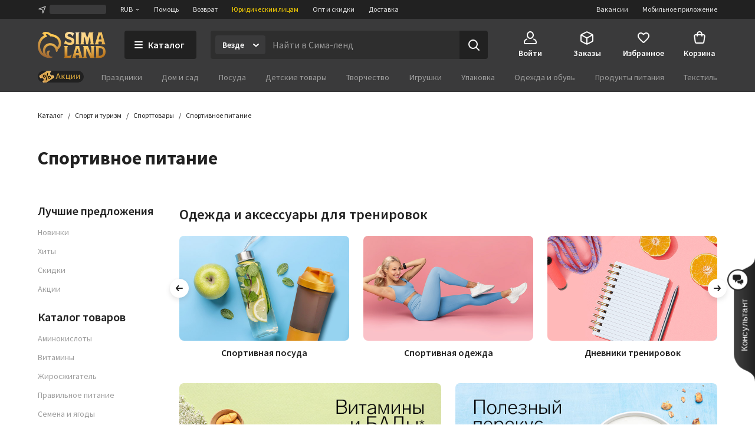

--- FILE ---
content_type: text/css
request_url: https://assets2.static1-sima-land.com/design-category/2.69.1/desktop/index.184a786d.css
body_size: 25703
content:
.FnmiaU,.FnmiaU:link,.FnmiaU:visited,.FnmiaU:hover,.FnmiaU:active{font-weight:inherit;cursor:default;border-bottom-color:#0000;text-decoration:none}.FnmiaU.VOmNqM,.FnmiaU:link.VOmNqM,.FnmiaU:visited.VOmNqM,.FnmiaU:hover.VOmNqM,.FnmiaU:active.VOmNqM{text-decoration:underline}.FnmiaU:hover{cursor:pointer}.FnmiaU.W5QxWt{color:#c2c2c2;pointer-events:none}.FnmiaU:not(.W5QxWt).HJB_LY{color:#1f84db}.FnmiaU:not(.W5QxWt).HJB_LY:hover{color:#00599d}.FnmiaU:not(.W5QxWt).NFFioy{color:#212121}.FnmiaU:not(.W5QxWt).NFFioy:hover{color:#757575}.FnmiaU:not(.W5QxWt).Nkzpew{color:#9e9e9e}.FnmiaU:not(.W5QxWt).Nkzpew:hover{color:#757575}.FnmiaU:not(.W5QxWt).YVeD3X{color:#fff}.FnmiaU:not(.W5QxWt).YVeD3X:hover{color:#f5f5f5}.FnmiaU:not(.W5QxWt).Px6N8N{color:#fb3a2f}.FnmiaU:not(.W5QxWt).Px6N8N:hover{color:#d50000}.FnmiaU:not(.W5QxWt).YJrBLl{color:#09ab8b}.FnmiaU:not(.W5QxWt).YJrBLl:hover{color:#00c853}.nFPl92{color:#fff;text-align:center;overflow-wrap:break-word;background:#3a3a3b;border-radius:4px;align-items:center;min-width:36px;max-width:280px;min-height:36px;padding:8px;font-size:14px;font-weight:400;line-height:20px;display:inline-flex}.LsPKiC{width:5.65685px;height:5.65685px;top:var(--hint-arrow-top);left:var(--hint-arrow-left);right:var(--hint-arrow-right);bottom:var(--hint-arrow-bottom);z-index:-1;background:#3a3a3b;position:absolute;transform:rotate(45deg)}.xbk1uS{background:0 0;border:none;min-width:32px}.lDBSk6{flex-direction:column;max-width:172px}.Wfw655{fill:var(--icon-fill,#212121);width:24px}.rSBxhX{text-underline-position:under;text-decoration:underline}.rSBxhX:hover{text-decoration:none}.TneX4M{display:inline-flex;position:relative}.p2eQ9s{display:block;position:absolute;top:0;left:0;overflow:visible}.Tq5Z3m{display:block;position:relative}.roZWnx{-webkit-tap-highlight-color:#0000;color:#212121;pointer-events:none;height:100%;text-decoration:none;display:block;position:relative}.roZWnx.q9Qx93{pointer-events:auto;cursor:pointer}.roZWnx.q9Qx93 .YbL5v0{cursor:pointer}.roZWnx.wksCuB:hover{color:#757575}.roZWnx.wksCuB:hover .YbL5v0:after{content:"";opacity:.16;background-color:#fff;display:block;position:absolute;top:0;bottom:0;left:0;right:0}.roZWnx .YbL5v0{cursor:default;background:#f5f5f5;height:100%;font-size:0;display:flex;position:relative;overflow:hidden}.roZWnx .YbL5v0 .NZMu53{object-fit:cover;object-position:center;width:100%;height:100%;display:block}.roZWnx .YbL5v0 .dTQOKD{object-fit:cover;z-index:1;width:100%;height:100%;position:absolute;top:0;bottom:0;left:0;right:0}.roZWnx .sUPWGv{position:absolute}.VqP640{text-align:center;text-overflow:ellipsis;-webkit-line-clamp:2;-webkit-box-orient:vertical;margin-top:8px;font-size:16px;font-weight:600;line-height:24px;display:-webkit-box;overflow:hidden}@media (max-width:1023px){.VqP640{margin-top:4px}}.HQSw9J{background:#f5f5f5;font-size:0;display:inline-block;position:relative;overflow:hidden}.HQSw9J:not(.DYLpna){--dot-size:32px;--dot-size-core:12px}@media (max-width:1023px){.HQSw9J:not(.DYLpna){--dot-size:40px;--dot-size-core:16px}}.X1ggPd,.D2NeOH{min-width:100%;max-width:100%;min-height:100%;max-height:100%;display:block}.hmUSP3{width:var(--dot-size,32px);height:var(--dot-size,32px);background:#21212166;border-radius:50%;justify-content:center;align-items:center;display:flex;position:absolute;transform:translate(-50%,-50%)}.hmUSP3:hover{cursor:pointer;background:#212121a3}.hmUSP3:after{content:"";width:var(--dot-size-core,12px);height:var(--dot-size-core,12px);background:#fff;border-radius:50%;display:block}.jOo46U,.M9fhmq{-webkit-user-select:none;user-select:none;position:relative}.jOo46U .wSSXFn,.M9fhmq .wSSXFn{height:100%;display:block}.jOo46U .wSSXFn .aNLRtQ,.M9fhmq .wSSXFn .aNLRtQ{object-fit:cover}.jOo46U .wSSXFn ._0j0nBW,.M9fhmq .wSSXFn ._0j0nBW{z-index:1}.jOo46U .wSSXFn ._0j0nBW.iYfo0N:before,.M9fhmq .wSSXFn ._0j0nBW.iYfo0N:before{content:"";border:1px solid #fff;border-radius:50%;width:10px;height:10px;margin-right:-12px;animation:2.4s ease-out infinite i2Na6V;display:block}.jOo46U .wSSXFn ._0j0nBW.LZe0EC,.M9fhmq .wSSXFn ._0j0nBW.LZe0EC{background:#212121a3}.jOo46U .ZA1oKu,.M9fhmq .ZA1oKu{pointer-events:none;position:absolute;top:0;bottom:0;left:0;right:0}.jOo46U .ZA1oKu.J0nXOP,.M9fhmq .ZA1oKu.J0nXOP{cursor:pointer;pointer-events:auto}@keyframes i2Na6V{0%{transform:scale(1)}50%,to{opacity:0;transform:scale(3.2)}}._6_Toui{cursor:pointer;--extend-size:42px;display:flex;position:absolute;top:0;left:0}._6_Toui.xHXVsO{opacity:0;pointer-events:none}._6_Toui .EfB8ul{width:var(--extend-size)}._6_Toui.P2QcUx{flex-direction:row-reverse;transform:translate(38px)}._6_Toui.P2QcUx.L7PFCt{transform:translateX(calc(38px - var(--extend-size)))}._6_Toui.P2QcUx.L7PFCt .GskNSr{padding-right:24px}._6_Toui.aNUFEE{transform:translate(-38px)}._6_Toui.aNUFEE.L7PFCt{transform:translateX(calc(-38px + var(--extend-size)))}._6_Toui.aNUFEE.L7PFCt .GskNSr{padding-left:24px}._6_Toui.pOUvoM{flex-direction:column-reverse;transform:translateY(38px)}._6_Toui.pOUvoM.L7PFCt{transform:translateY(calc(38px - var(--extend-size)))}._6_Toui.UdT0PY{flex-direction:column;transform:translateY(-38px)}._6_Toui.UdT0PY.L7PFCt{transform:translateY(calc(-38px + var(--extend-size)))}._6_Toui.pOUvoM .EfB8ul,._6_Toui.UdT0PY .EfB8ul{width:100%;height:42px}.LRmvI7{cursor:pointer;position:absolute}.LRmvI7:after{content:"";background-color:#fff;width:8px;height:8px;display:block;rotate:45deg}.Lbw0mF._2_7Jvh{flex-direction:row-reverse;transform:translate(38px)}.Lbw0mF._2_7Jvh.fjrEHP .YhlHd7{padding-right:24px}.Lbw0mF.eBX3ID{transform:translate(-38px)}.Lbw0mF.eBX3ID.fjrEHP .YhlHd7{padding-left:24px}.YhlHd7{background-color:#fff;border-radius:4px;justify-content:flex-start;align-items:center;min-width:max-content;padding:16px 14px 16px 16px;display:flex;position:relative;box-shadow:0 0 4px #0000000a,0 12px 32px #0000001a}.YhlHd7 .xSBTkq{max-width:198px}.YhlHd7 .xSBTkq .JtvX7r{-webkit-line-clamp:1;margin-bottom:4px}.YhlHd7 .xSBTkq .JtvX7r,.YhlHd7 .xSBTkq .YW2dyq{text-overflow:ellipsis;-webkit-line-clamp:2;-webkit-box-orient:vertical;display:-webkit-box;overflow:hidden}.YhlHd7 .yCmq9s{width:20px;min-width:20px;margin-left:12px}.YhlHd7 .CLbFJX{fill:#9e9e9e;transition:margin-left .2s ease-out}.YhlHd7:hover .CLbFJX{fill:#212121;margin-left:2px}.kFMRTr,.LW8jeU:hover{color:#1f84db}.VaA9WC{background-color:#1f84db}.fNSoQH{stroke:#1f84db}.ADges1{fill:#1f84db}.r8CCd5,.dVc4le:hover{color:#000}.Dl1eaj{background-color:#000}.tl5JAI{stroke:#000}.R47zux{fill:#000}.jRS02e,.sZ9Ebk:hover{color:#212121}.jXjUFs{background-color:#212121}.oKkvvC{stroke:#212121}.XDhpZV{fill:#212121}.APAOA5,.qwcC3V:hover{color:#3a3a3b}.TaHfXS{background-color:#3a3a3b}.aX4b87{stroke:#3a3a3b}.a9cinL{fill:#3a3a3b}.eKwxiA,.BIQCNA:hover{color:#545455}.yQR1k6{background-color:#545455}.s8HiLq{stroke:#545455}.GvvLfg{fill:#545455}.lWuB0f,.jouOiE:hover{color:#757575}.m0ICKZ{background-color:#757575}.A0sD1I{stroke:#757575}.z6p3SO{fill:#757575}.ymmXKi,.ytQIu4:hover{color:#9e9e9e}.ATsApN{background-color:#9e9e9e}.Bxepvo{stroke:#9e9e9e}.WpqdR6{fill:#9e9e9e}.COWwWd,.t2bgD1:hover{color:#c2c2c2}.g0R675{background-color:#c2c2c2}.OgCS3J{stroke:#c2c2c2}.NknwVL{fill:#c2c2c2}.Vaawu6,.nIzy4v:hover{color:#e0e0e0}.BKQMYC{background-color:#e0e0e0}.uEp6bU{stroke:#e0e0e0}.aimxjT{fill:#e0e0e0}.VPqsnj,.kLr4J4:hover{color:#ebebeb}.dwUmev{background-color:#ebebeb}.QTpPHB{stroke:#ebebeb}.p4cqmf{fill:#ebebeb}.zLgN5r,.mNj7N5:hover{color:#f5f5f5}.CqiEE3{background-color:#f5f5f5}.JUdDwO{stroke:#f5f5f5}.ulN9Hm{fill:#f5f5f5}.jzPBrN,.g_y6jj:hover{color:#fafafa}.oPVLKI{background-color:#fafafa}.AnUNeU{stroke:#fafafa}.pJPV0O{fill:#fafafa}.p9haXq,.jMzH8I:hover{color:#fff}.VfK6xf{background-color:#fff}.o1JhJZ{stroke:#fff}.RONh3Y{fill:#fff}.NsVmLh,.levI35:hover{color:#d50000}.yQYAjx{background-color:#d50000}.eOC0pc{stroke:#d50000}.Ryhp5g{fill:#d50000}.IGhevd,.w85_WO:hover{color:#fb3a2f}.atjbcL{background-color:#fb3a2f}.mRiyNp{stroke:#fb3a2f}.HkZKpi{fill:#fb3a2f}.ehlYK9,.q0XZoS:hover{color:#feebea}.g91wx2{background-color:#feebea}.vRF3WI{stroke:#feebea}.G3nRw5{fill:#feebea}.sz566Z,.SuVvny:hover{color:#089176}.BSA1Bj{background-color:#089176}.QKOSXC{stroke:#089176}.VvLpj0{fill:#089176}.qURMQC,.v5dADd:hover{color:#09ab8b}.U5CM3t{background-color:#09ab8b}.b4AQNq{stroke:#09ab8b}.bKLrpc{fill:#09ab8b}._ZA_0m,.cf5Y7q:hover{color:#00c853}.BKamD5{background-color:#00c853}.OgGCty{stroke:#00c853}.y0SSDw{fill:#00c853}.qdfH8i,.vcW4YT:hover{color:#64dd17}.s_z2ny{background-color:#64dd17}.H_8lr7{stroke:#64dd17}.ea_sPm{fill:#64dd17}.UWU1GD,.f30W36:hover{color:#aeea00}.WGSTyu{background-color:#aeea00}.W7Gy2O{stroke:#aeea00}.OLvEYP{fill:#aeea00}.yAz6Y0,.MNZfjZ:hover{color:#eff9ea}.CzZPoC{background-color:#eff9ea}.ux0Jz6{stroke:#eff9ea}.MtypA7{fill:#eff9ea}.DMwDXX,.qBPlKw:hover{color:#e82e5c}.xTutiX{background-color:#e82e5c}.ad0Kkf{stroke:#e82e5c}.gsG1hg{fill:#e82e5c}.VadmAi,.Fz8pxb:hover{color:#b52ea8}.dS0UXL{background-color:#b52ea8}.Z4M3lL{stroke:#b52ea8}.bnmBUe{fill:#b52ea8}.Ku8KdB,.akQhEh:hover{color:#902bd0}.OGiXqu{background-color:#902bd0}.UG05qp{stroke:#902bd0}.QzgMzB{fill:#902bd0}.FEg3ID,.T2lkZ2:hover{color:#634bdf}.VDGniR{background-color:#634bdf}.hid_bc{stroke:#634bdf}.zLAUcH{fill:#634bdf}.E8CyEr,.Ptgf3g:hover{color:#2962ff}.kQHc14{background-color:#2962ff}.kxGQ1f{stroke:#2962ff}.PjHLw9{fill:#2962ff}.ivf8H_,.lH000V:hover{color:#0091ea}.g16Be1{background-color:#0091ea}.PPeN7D{stroke:#0091ea}.lRQgCd{fill:#0091ea}.r7UFA6,.P0yXgI:hover{color:#00b8d4}.uDAOkX{background-color:#00b8d4}.wiUNHq{stroke:#00b8d4}.U40ng5{fill:#00b8d4}.lVT9Zd,.Q1cgaP:hover{color:#e4f1f9}.fx6tb5{background-color:#e4f1f9}.nhHCIm{stroke:#e4f1f9}.cllRdl{fill:#e4f1f9}.p5hR4x,.X3EUcI:hover{color:#ff7200}.UYZS5e{background-color:#ff7200}.lfSMPY{stroke:#ff7200}.Bqqart{fill:#ff7200}.vCaaOa,.Z7GKVw:hover{color:#ffab00}.Iyb9En{background-color:#ffab00}.TNBVV9{stroke:#ffab00}.KLU06y{fill:#ffab00}.MwOtho,.IdDAGu:hover{color:#ffd600}.q5OP9B{background-color:#ffd600}.tYz6H8{stroke:#ffd600}.rSZVPC{fill:#ffd600}.hydKFw,.BEvjGr:hover{color:#d5a43b}.BySDv2{background-color:#d5a43b}.UTBOsT{stroke:#d5a43b}.h76IZo{fill:#d5a43b}.MTJ3fH,.vtrjK_:hover{color:#795548}.v00N_C{background-color:#795548}.KP5nzC{stroke:#795548}.x3xS_4{fill:#795548}.jV2ug2,.U91wwF:hover{color:#607d8b}.C3MuFx{background-color:#607d8b}.q7WtIN{stroke:#607d8b}.v8D7Mv{fill:#607d8b}.enSbGc,.E0se3i:hover{color:#00599d}.mTlhF7{background-color:#00599d}.nSSjj0{stroke:#00599d}.ycmq8Y{fill:#00599d}.FQt_HI,.ViyWDC:hover{color:#002b41}.EOcyyK{background-color:#002b41}.fVvA6f{stroke:#002b41}.t04kzx{fill:#002b41}.nAVnEI,.u5RYIn:hover{color:#1b75c2}.qzmUW6{background-color:#1b75c2}.HfPFha{stroke:#1b75c2}.YnqTAh{fill:#1b75c2}.cduClC,.fh268O:hover{color:#f4446b}.UDewQ5{background-color:#f4446b}.bsXSvR{stroke:#f4446b}.syoOvk{fill:#f4446b}.wUHrxS{font-size:12px}.j3uqlI{font-size:14px}.vpIjCE{font-size:16px}.Dtm_Ij{font-size:20px}.N0oHQo{font-size:24px}.pHPnVI{font-size:32px}.al_kKN{font-size:48px}.xHnDj8{font-size:64px}.I_9L8L{line-height:16px}.UWjvWg{line-height:20px}.ehDV1e{line-height:24px}.FsxUfR{line-height:28px}.exbbLE{line-height:32px}.zlg9CL{line-height:40px}.cieVVd{line-height:60px}.lv0YaN{line-height:80px}.ln1Sak{font-weight:400}.WGN6cH{font-weight:600}.A28qrj{font-weight:700}.KR7QOY{text-overflow:ellipsis;white-space:nowrap;max-width:100%;display:block;overflow:hidden}.i4FMNf{-webkit-box-orient:vertical;display:-webkit-box;overflow:hidden}.WyZg8E{white-space:nowrap}.WuSosu{text-align:left}.YOe6vZ{text-align:right}.h70YCO{text-align:center}.etU6kh{text-align:justify}.L2bjT_{background-color:#fff;border-radius:4px;width:288px;padding:16px;position:relative;box-shadow:0 0 4px #0000000a,0 12px 32px #0000001a}.L2bjT_ .AY3hEI{width:16px;min-width:16px;line-height:20px}.L2bjT_ .PkhSLy{fill:#9e9e9e;transition:margin-left .2s ease-out}.L2bjT_:hover:not(:has(.LRoqCg:hover)) .PkhSLy{fill:#212121;margin-left:2px}.y77NmD{justify-content:flex-start;align-items:start;display:flex}.y77NmD .FlYRGR .nJt5dn{-webkit-line-clamp:2;text-overflow:ellipsis;-webkit-box-orient:vertical;margin-bottom:4px;font-size:14px;font-weight:400;line-height:20px;display:-webkit-box;overflow:hidden}.pHYMZE{align-items:center;gap:8px;display:flex}.pHYMZE .i_vQMt{color:#ffab00;align-items:center;gap:4px;font-size:12px;font-weight:700;line-height:16px;display:flex}.jN5zXs{justify-content:space-between;align-items:end;margin-top:12px;display:flex;overflow:hidden}.jN5zXs .rODf1v{flex-direction:column;display:flex}.jN5zXs .rODf1v .Mu4KIN{color:#9e9e9e;font-size:12px;font-weight:400;line-height:16px}.jN5zXs .rODf1v .MwIC3s{color:#212121;font-size:20px;font-weight:700;line-height:28px}.jN5zXs .rODf1v .MwIC3s.PLSsnY{font-size:16px;line-height:24px}.jN5zXs .LRoqCg{align-items:center;gap:12px;display:flex}.onjR_8{width:auto;color:inherit;font:inherit;-webkit-font-smoothing:inherit;-moz-osx-font-smoothing:inherit;-webkit-appearance:none;background:0 0;border:none;outline:none;margin:0;padding:0;line-height:normal;overflow:visible}.onjR_8::-moz-focus-inner{border:0;padding:0}.onjR_8{justify-content:center;align-items:center;min-width:20px;max-width:100%;height:20px;font-size:12px;font-weight:700;line-height:16px;text-decoration:none;display:inline-flex}.Y53H2M{padding-left:6px;padding-right:6px}.Y53H2M.SCgZHN{padding-left:5px;padding-right:5px}.lTX8bV{padding-left:8px;padding-right:8px}.lTX8bV.SCgZHN{padding-left:7px;padding-right:7px}.bbAxCd{border-radius:4px}.wCUjxq{border-radius:99999px}._WnxII:hover{cursor:pointer;position:relative}._WnxII:hover:after{content:"";opacity:.16;background:#fff;display:block;position:absolute;top:0;bottom:0;left:0;right:0}.SCgZHN{color:var(--badge-color,#aaa);border:1px solid var(--badge-border-color,var(--badge-color,#aaa))}.yiQ5Uv{background:var(--badge-color,#aaa);color:var(--badge-text-color,#fff)}.DoeCfa{width:20px}.II7kkp{text-overflow:ellipsis;white-space:nowrap;overflow:hidden}.zFxWXb{width:16px;height:16px;line-height:16px;display:block}.zFxWXb+.II7kkp,.II7kkp+.zFxWXb{margin-left:4px}.a2ZUfY{white-space:nowrap;display:inline-block;position:relative}.a2ZUfY.yYMPl9{color:#9e9e9e;text-decoration:line-through}.WGWkW5{padding:4px}.WGWkW5 svg{display:block}.WGWkW5 .bx13aN:hover{fill:#545455}.u8HR0w{color:#212121;background:#ebebeb;border:1px solid #0000;border-radius:4px;align-items:center;display:flex}.u8HR0w.CP0ota{border-color:#1f84db}.u8HR0w.Sy4y4P{color:#c2c2c2;background:#f5f5f5;border-color:#f5f5f5}.u8HR0w.j27N7C{color:#d50000}.u8HR0w.oP5OmJ{--stepper-button-width:24px;width:var(--stepper-width,122px);height:40px}.u8HR0w.rD0CmB{--stepper-button-width:32px;width:var(--stepper-width,160px);height:48px}._8TN5g{background:inherit;text-align:center;width:0;color:inherit;font:inherit;border:0;outline:0;flex-grow:1;height:100%;padding:0;font-size:16px;font-weight:600;line-height:24px}.mxNhdM{width:var(--stepper-button-width);color:#212121;background:0 0;border:0;flex-shrink:0;align-items:center;height:100%;padding:0;display:flex}.mxNhdM:first-child{justify-content:flex-end}.mxNhdM:last-child{justify-content:flex-start}.mxNhdM:not(.ah1J58):not(:disabled){cursor:pointer}.mxNhdM:disabled{color:#c2c2c2;pointer-events:none}.mxNhdM[hidden]{pointer-events:none;opacity:0}.Pj1xWu{fill:currentColor}.vmkoYi{display:block}.vmkoYi .Caht6n{fill:none;stroke-width:2px;stroke-linecap:round}.vmkoYi.uResSu{width:18px;height:18px}.vmkoYi.uResSu .Caht6n{animation:.6s linear infinite wyRee8}@keyframes wyRee8{0%{stroke-dasharray:7.06858 49.4801;stroke-dashoffset:14.1372px}50%{stroke-dasharray:28.2743 28.2743}to{stroke-dasharray:7.06858 49.4801;stroke-dashoffset:-42.4115px}}.vmkoYi.C0Sikw{width:46px;height:46px}.vmkoYi.C0Sikw .Caht6n{animation:.75s linear infinite TH9EvL}@keyframes TH9EvL{0%{stroke-dasharray:18.0642 126.449;stroke-dashoffset:36.1283px}50%{stroke-dasharray:72.2566 72.2566}to{stroke-dasharray:18.0642 126.449;stroke-dashoffset:-108.385px}}.vmkoYi.vK7Ugt{width:78px;height:78px}.vmkoYi.vK7Ugt .Caht6n{animation:.95s linear infinite EPq0_C}@keyframes EPq0_C{0%{stroke-dasharray:30.6305 214.414;stroke-dashoffset:61.2611px}50%{stroke-dasharray:122.522 122.522}to{stroke-dasharray:30.6305 214.414;stroke-dashoffset:-183.783px}}.vmkoYi.cTo4H5{width:18px;height:18px}.vmkoYi.cTo4H5 .Caht6n{animation:.6s linear infinite CUGa93}@keyframes CUGa93{0%{stroke-dasharray:7.06858 49.4801;stroke-dashoffset:14.1372px}50%{stroke-dasharray:28.2743 28.2743}to{stroke-dasharray:7.06858 49.4801;stroke-dashoffset:-42.4115px}}.vmkoYi.HVm8v3{width:46px;height:46px}.vmkoYi.HVm8v3 .Caht6n{animation:.75s linear infinite BXvada}@keyframes BXvada{0%{stroke-dasharray:18.0642 126.449;stroke-dashoffset:36.1283px}50%{stroke-dasharray:72.2566 72.2566}to{stroke-dasharray:18.0642 126.449;stroke-dashoffset:-108.385px}}.vmkoYi.CmcRDq{width:78px;height:78px}.vmkoYi.CmcRDq .Caht6n{animation:.95s linear infinite km8Q6S}@keyframes km8Q6S{0%{stroke-dasharray:30.6305 214.414;stroke-dashoffset:61.2611px}50%{stroke-dasharray:122.522 122.522}to{stroke-dasharray:30.6305 214.414;stroke-dashoffset:-183.783px}}@media (-ms-high-contrast:none){::-ms-backdrop{animation:2s linear infinite GhkRRA}.vmkoYi.uResSu .Caht6n{stroke-dasharray:42.4115 14.1372;stroke-dashoffset:14.1372px}::-ms-backdrop{stroke-dasharray:42.4115 14.1372;stroke-dashoffset:14.1372px}::-ms-backdrop{animation:2s linear infinite GhkRRA}.vmkoYi.C0Sikw .Caht6n{stroke-dasharray:108.385 36.1283;stroke-dashoffset:36.1283px}::-ms-backdrop{stroke-dasharray:108.385 36.1283;stroke-dashoffset:36.1283px}::-ms-backdrop{animation:2s linear infinite GhkRRA}.vmkoYi.vK7Ugt .Caht6n{stroke-dasharray:183.783 61.2611;stroke-dashoffset:61.2611px}::-ms-backdrop{stroke-dasharray:183.783 61.2611;stroke-dashoffset:61.2611px}::-ms-backdrop{animation:2s linear infinite GhkRRA}.vmkoYi.cTo4H5 .Caht6n{stroke-dasharray:42.4115 14.1372;stroke-dashoffset:14.1372px}::-ms-backdrop{stroke-dasharray:42.4115 14.1372;stroke-dashoffset:14.1372px}::-ms-backdrop{animation:2s linear infinite GhkRRA}.vmkoYi.HVm8v3 .Caht6n{stroke-dasharray:108.385 36.1283;stroke-dashoffset:36.1283px}::-ms-backdrop{stroke-dasharray:108.385 36.1283;stroke-dashoffset:36.1283px}.vmkoYi{animation:2s linear infinite GhkRRA}::-ms-backdrop{animation:2s linear infinite GhkRRA}.vmkoYi.CmcRDq .Caht6n{stroke-dasharray:183.783 61.2611;stroke-dashoffset:61.2611px}::-ms-backdrop{stroke-dasharray:183.783 61.2611;stroke-dashoffset:61.2611px}}@keyframes GhkRRA{to{transform:rotate(360deg)}}.kRJxiG{white-space:nowrap;box-sizing:border-box;padding:0;padding-left:var(--button-left-gutter,var(--button-gutter));padding-right:var(--button-right-gutter,var(--button-gutter));font-family:inherit;font-weight:600;font-size:var(--button-font-size);background:var(--button-background);color:var(--button-color);min-width:var(--button-min-size);height:var(--button-min-size);--button-icon-gutter:12px;border:0;border-radius:4px;outline:0;flex-wrap:nowrap;justify-content:center;align-items:center;text-decoration:none;transition:background .2s ease-in-out,transform .1s ease-in-out;display:inline-flex;position:relative;overflow:hidden}.kRJxiG::-moz-focus-inner{border:0}.kRJxiG:disabled,.kRJxiG.v8mqnX{pointer-events:none;color:var(--button-disabled-color,var(--button-color));background:var(--button-disabled-background,var(--button-background))}.kRJxiG.Bm2THN{color:#0000}.kRJxiG.Bm2THN>:not(.TYKuiZ){opacity:0;pointer-events:0}.kRJxiG:not(:disabled):hover{cursor:pointer;background:var(--button-hover-background,var(--button-background))}.kRJxiG:not(:disabled):not(.Bm2THN):hover{color:var(--button-hover-color,var(--button-color))}.kRJxiG:active{transform:scale(.96)}.J0kfXU{--button-min-size:32px;--button-font-size:14px;--button-line-height:20px;--button-gutter:12px}.JotyCz{--button-min-size:40px;--button-font-size:16px;--button-line-height:24px;--button-gutter:20px}.nyjhUG{--button-min-size:48px;--button-font-size:16px;--button-line-height:24px;--button-gutter:24px}.KtVnRM{--button-left-gutter:0;--button-right-gutter:0;--button-icon-gutter:0}.DiSxTr{--button-left-gutter:0}._M88ln{--button-right-gutter:0}.HUgh2O{--button-color:#fff;--button-background:#1f84db;--button-hover-background:#1b75c2;--button-disabled-color:#c2c2c2;--button-disabled-background:#ebebeb}.hGutPq{--button-color:#212121;--button-background:#ebebeb;--button-hover-background:#e0e0e0;--button-disabled-color:#c2c2c2;--button-disabled-background:#ebebeb}.x9MFZi{--button-color:#fff;--button-background:#09ab8b;--button-hover-background:#089176;--button-disabled-color:#c2c2c2;--button-disabled-background:#ebebeb}.P6Oohl{--button-color:#00599d;--button-background:#e4f1f9;--button-hover-color:#0091ea;--button-hover-background:#e4f1f9;--button-disabled-color:#c2c2c2;--button-disabled-background:#ebebeb}.nbkPry{margin:0 var(--button-icon-gutter);fill:currentColor;flex-shrink:0}.TYKuiZ{position:absolute;top:50%;left:50%;transform:translate(-50%,-50%)}.V_xQig{--stepper-width:100%;width:var(--cart-item-stepper-width,122px);min-height:40px}.V_xQig.oN5AYh{background:#f5f5f5;border-radius:4px}.hPuidj{width:100%}.b6Fm8n,.adRigJ{-webkit-user-select:none;user-select:none;position:relative}.b6Fm8n .jwRj8P,.adRigJ .jwRj8P{height:100%;display:block}.b6Fm8n .jwRj8P .I4rm4b,.adRigJ .jwRj8P .I4rm4b{object-fit:cover}.b6Fm8n .cpSTVy,.adRigJ .cpSTVy{pointer-events:none;position:absolute;top:0;bottom:0;left:0;right:0}.b6Fm8n .cpSTVy.Z9tKkH,.adRigJ .cpSTVy.Z9tKkH{cursor:pointer;pointer-events:auto}.utohL1{background-color:#fff;border-radius:4px;width:288px;padding:16px;position:relative;box-shadow:0 0 4px #0000000a,0 12px 32px #0000001a}.utohL1 .kchDkb{width:16px;min-width:16px;line-height:20px}.utohL1 .ytIT7o{fill:#9e9e9e;transition:margin-left .2s ease-out}.utohL1:hover:not(:has(.rXiUIH:hover)) .ytIT7o{fill:#212121;margin-left:2px}.yAYLBn{justify-content:flex-start;align-items:start;display:flex}.yAYLBn .lNyVrf .ZmzfMg{-webkit-line-clamp:2;text-overflow:ellipsis;-webkit-box-orient:vertical;margin-bottom:4px;font-size:14px;font-weight:400;line-height:20px;display:-webkit-box;overflow:hidden}.EKMdqF{align-items:center;gap:8px;display:flex}.EKMdqF .RJifUy{color:#ffab00;align-items:center;gap:4px;font-size:12px;font-weight:700;line-height:16px;display:flex}.eDDy1H{justify-content:space-between;align-items:end;margin-top:12px;display:flex;overflow:hidden}.eDDy1H .EjZUkk{flex-direction:column;display:flex}.eDDy1H .EjZUkk .IU7tBK{color:#9e9e9e;font-size:12px;font-weight:400;line-height:16px}.eDDy1H .EjZUkk .I_rXkG{color:#212121;font-size:20px;font-weight:700;line-height:28px}.eDDy1H .EjZUkk .I_rXkG.POF8DS{font-size:16px;line-height:24px}.eDDy1H .rXiUIH{align-items:center;gap:12px;display:flex}.xv4LM_{cursor:pointer;background-color:#fff;border-radius:4px;justify-content:flex-start;align-items:center;min-width:max-content;max-width:260px;padding:16px 14px 16px 16px;display:flex;position:relative;box-shadow:0 0 4px #0000000a,0 12px 32px #0000001a}.xv4LM_:hover .YOG0nw{fill:#212121;margin-left:2px}.sQ5UfM{max-width:198px}.sQ5UfM .fmHv7d{-webkit-line-clamp:1;margin-bottom:4px;font-size:20px;font-weight:700;line-height:24px}.sQ5UfM .PNnx64{-webkit-line-clamp:2;font-size:14px;line-height:20px}.sQ5UfM .fmHv7d,.sQ5UfM .PNnx64{text-overflow:ellipsis;-webkit-box-orient:vertical;display:-webkit-box;overflow:hidden}.hNxjy3{width:20px;min-width:20px;margin-left:12px}.YOG0nw{fill:#9e9e9e;transition:margin-left .2s ease-out}.hAOYCO{width:5.65685px;height:5.65685px;top:var(--popup-arrow-top);left:var(--popup-arrow-left);right:var(--popup-arrow-right);bottom:var(--popup-arrow-bottom);z-index:-1;background-color:#fff;position:absolute;transform:rotate(45deg)}.uLeLUB{z-index:1}.uLeLUB.LM0rNZ:before{content:"";border:1px solid #fff;border-radius:50%;width:10px;height:10px;margin-right:-12px;animation:2.4s ease-out infinite DIrkcl;display:block}@keyframes DIrkcl{0%{transform:scale(1)}50%,to{opacity:0;transform:scale(3.2)}}.Om09jx{width:auto;color:inherit;font:inherit;-webkit-font-smoothing:inherit;-moz-osx-font-smoothing:inherit;-webkit-appearance:none;background:0 0;border:none;outline:none;margin:0;padding:0;line-height:normal;overflow:visible}.Om09jx::-moz-focus-inner{border:0;padding:0}.Om09jx{box-sizing:border-box;max-width:100%;height:32px;font:inherit;background:var(--chip-background);color:var(--chip-color);flex-grow:0;flex-shrink:0;align-items:center;padding:0 12px;font-size:12px;font-weight:600;line-height:16px;text-decoration:none;transition:background .1s ease-in,color .1s ease-in;display:flex}.Om09jx:focus-visible{outline:2px solid #1f84db}.Om09jx,.Om09jx:link,.Om09jx:visited{background:var(--chip-background);color:var(--chip-color)}.Om09jx:hover{cursor:pointer;background:var(--chip-hover-background);color:var(--chip-hover-color)}.Om09jx.vCxNF1{pointer-events:none;-webkit-user-select:none;user-select:none;background:var(--chip-disabled-background);color:var(--chip-disabled-color)}.Om09jx.s8GNNU{background:var(--chip-checked-background);color:var(--chip-checked-color)}.Om09jx.s8GNNU:hover{background:var(--chip-checked-hover-background);color:var(--chip-checked-hover-color)}.Om09jx.s8GNNU.vCxNF1{background:var(--chip-checked-disabled-background);color:var(--chip-checked-disabled-color)}.SKDnxA{padding:0 12px}.hF41FW{padding:0 0 0 12px}.uETVxq{--chip-adornment-gutter:8px}.QaiE6t{--chip-background:#ebebeb;--chip-color:#212121;--chip-hover-background:#f5f5f5;--chip-hover-color:#3a3a3b;--chip-disabled-background:#ebebeb;--chip-disabled-color:#9e9e9e;--chip-disabled-hover-background:#ebebeb;--chip-disabled-hover-color:#9e9e9e;--chip-checked-background:#212121;--chip-checked-color:#fff;--chip-checked-hover-background:#3a3a3b;--chip-checked-hover-color:#ebebeb;--chip-checked-disabled-background:#212121;--chip-checked-disabled-color:#9e9e9e;--chip-checked-disabled-hover-background:#212121;--chip-checked-disabled-hover-color:#9e9e9e}.iJzdOV{--chip-background:#3a3a3b;--chip-color:#fff;--chip-hover-background:#545455;--chip-hover-color:#ebebeb;--chip-disabled-background:#3a3a3b;--chip-disabled-color:#9e9e9e;--chip-disabled-hover-background:#3a3a3b;--chip-disabled-hover-color:#9e9e9e;--chip-checked-background:#fff;--chip-checked-color:#212121;--chip-checked-hover-background:#f5f5f5;--chip-checked-hover-color:#3a3a3b;--chip-checked-disabled-background:#fff;--chip-checked-disabled-color:#9e9e9e;--chip-checked-disabled-hover-background:#fff;--chip-checked-disabled-hover-color:#9e9e9e}.rK9dkV{border-radius:4px}.OxReil{border-radius:999999px}.tWusg7{text-overflow:ellipsis;white-space:nowrap;overflow:hidden}.QjuzJU{height:100%;margin-left:var(--chip-adornment-gutter);align-items:center;display:flex}.A5EAAp{width:auto;color:inherit;font:inherit;-webkit-font-smoothing:inherit;-moz-osx-font-smoothing:inherit;-webkit-appearance:none;background:0 0;border:none;outline:none;margin:0;padding:0;line-height:normal;overflow:visible}.A5EAAp::-moz-focus-inner{border:0;padding:0}.A5EAAp{cursor:pointer;background:0 0;border-radius:4px;align-items:center;height:32px;margin-left:4px;padding-left:4px;padding-right:12px;display:flex}.A5EAAp:focus-visible{outline:2px solid #1f84db}.A5EAAp:not(:hover){color:var(--chip-color)}.A5EAAp:hover{color:var(--chip-hover-color)}.vCxNF1 .A5EAAp:not(:hover){color:var(--chip-disabled-color)}.vCxNF1 .A5EAAp:hover{color:var(--chip-disabled-hover-color)}.s8GNNU .A5EAAp:not(:hover){color:var(--chip-checked-color)}.s8GNNU .A5EAAp:hover{color:var(--chip-checked-hover-color)}.s8GNNU.vCxNF1 .A5EAAp:not(:hover){color:var(--chip-checked-disabled-color)}.s8GNNU.vCxNF1 .A5EAAp:hover{color:var(--chip-checked-disabled-hover-color)}.qmPByP{z-index:var(--ad-label-layer,1);position:absolute;bottom:8px;left:8px}.qmPByP .AAAV92{--chip-background:#fff6;--chip-hover-background:#ffffff8f;--chip-color:colors.$basic-gray76;--chip-hover-color:colors.$basic-gray66;--chip-adornment-gutter:4px;justify-content:center;width:40px;height:12px;padding:0;font-size:8px;font-weight:400;line-height:10px}.qmPByP.SkMO8x .AAAV92{--chip-background:#ffffff8f;--chip-hover-background:#ffffff8f;--chip-color:colors.$basic-gray66;--chip-hover-color:colors.$basic-gray66}._59Gb2c{flex-direction:column;display:flex}.WBeH7c{text-decoration:underline}.WBeH7c.JFH4zV{text-decoration:none;color:#09ab8b!important}@media (max-width:479px){._wow8o:not(.dV5ABb){width:100%;margin-left:auto;margin-right:auto;padding-left:16px;padding-right:16px}}@media (min-width:480px) and (max-width:719px){._wow8o:not(.XAzNVq){width:100%;margin-left:auto;margin-right:auto;padding-left:16px;padding-right:16px}}@media (min-width:720px) and (max-width:839px){._wow8o:not(.t3mQt4){width:100%;max-width:656px;margin-left:auto;margin-right:auto}}@media (min-width:840px) and (max-width:1023px){._wow8o:not(.bm6xZQ){width:100%;max-width:672px;margin-left:auto;margin-right:auto}}@media (min-width:1024px) and (max-width:1279px){._wow8o:not(.NB1JKe){width:100%;margin-left:auto;margin-right:auto;padding-left:64px;padding-right:64px}}@media (min-width:1280px) and (max-width:1439px){._wow8o:not(.AW0z3e){width:100%;margin-left:auto;margin-right:auto;padding-left:64px;padding-right:64px}}@media (min-width:1440px) and (max-width:1599px){._wow8o:not(.XRmYMG){width:100%;margin-left:auto;margin-right:auto;padding-left:64px;padding-right:64px}}@media (min-width:1600px) and (max-width:1919px){._wow8o:not(.RwLMbR){width:100%;max-width:1472px;margin-left:auto;margin-right:auto}}@media (min-width:1920px){._wow8o:not(.QHYtvn){width:100%;max-width:1504px;margin-left:auto;margin-right:auto}}.u5wQJm{width:var(--l-width);margin:0 var(--l-gutter)}@media (min-width:0){.u5wQJm.DythQA{width:auto;margin:0}.u5wQJm:not(.DythQA){width:var(--l-width);margin:0 var(--l-gutter)}}@media (min-width:480px){.u5wQJm.P5B0SM{width:auto;margin:0}.u5wQJm:not(.P5B0SM){width:var(--l-width);margin:0 var(--l-gutter)}}@media (min-width:720px){.u5wQJm.d8UeXx{width:auto;margin:0}.u5wQJm:not(.d8UeXx){width:var(--l-width);margin:0 var(--l-gutter)}}@media (min-width:840px){.u5wQJm._i58YT{width:auto;margin:0}.u5wQJm:not(._i58YT){width:var(--l-width);margin:0 var(--l-gutter)}}@media (min-width:1024px){.u5wQJm.qxnWmK{width:auto;margin:0}.u5wQJm:not(.qxnWmK){width:var(--l-width);margin:0 var(--l-gutter)}}@media (min-width:1280px){.u5wQJm.XnjAkI{width:auto;margin:0}.u5wQJm:not(.XnjAkI){width:var(--l-width);margin:0 var(--l-gutter)}}@media (min-width:1440px){.u5wQJm.DYFBum{width:auto;margin:0}.u5wQJm:not(.DYFBum){width:var(--l-width);margin:0 var(--l-gutter)}}@media (min-width:1600px){.u5wQJm.bFaEVK{width:auto;margin:0}.u5wQJm:not(.bFaEVK){width:var(--l-width);margin:0 var(--l-gutter)}}@media (min-width:1920px){.u5wQJm.jDyzTO{width:auto;margin:0}.u5wQJm:not(.jDyzTO){width:var(--l-width);margin:0 var(--l-gutter)}}.cwEO53{--l-gutter:16px;--l-width:calc(100vw - (2*var(--l-gutter)))}@media (min-width:720px){.cwEO53{--l-width:656px;--l-gutter:auto}}@media (min-width:840px){.cwEO53{--l-width:672px;--l-gutter:auto}}@media (min-width:1024px){.cwEO53{--l-width:792px;--l-gutter:auto}}.cq90DV{--l-gutter:64px;--l-width:calc(100vw - (2*var(--l-gutter)));min-width:896px}@media (min-width:1600px){.cq90DV{--l-width:1472px;--l-gutter:auto}}@media (min-width:1920px){.cq90DV{--l-width:1504px;--l-gutter:auto}}.iLLe5a{background:var(--dc-background);color:var(--dc-color);position:relative}.N3nzzo{padding-bottom:108px;position:relative}.N3nzzo.wwhtsw{-webkit-filter:blur(32px);-moz-filter:blur(32px);-o-filter:blur(32px);-ms-filter:blur(32px);height:100vh;overflow:hidden}.N3nzzo .FGDQem{--aside-width:224px;--aside-margin-right:32px;flex-direction:row;display:flex}@media (max-width:1599px){.N3nzzo .FGDQem{--aside-width:208px}}.N3nzzo .FGDQem .vmwy5j{min-width:var(--aside-width);width:var(--aside-width);margin-right:var(--aside-margin-right)}.N3nzzo .FGDQem .VxoDG8{z-index:0;--color-basic-blue:#1f84db;--color-basic-black:#000;--color-basic-gray87:#212121;--color-basic-gray76:#3a3a3b;--color-basic-gray66:#545455;--color-basic-gray54:#757575;--color-basic-gray38:#9e9e9e;--color-basic-gray24:#c2c2c2;--color-basic-gray12:#e0e0e0;--color-basic-gray8:#ebebeb;--color-basic-gray4:#f5f5f5;--color-basic-gray2:#fafafa;--color-basic-white:#fff;--color-additional-deep-red:#d50000;--color-additional-red:#fb3a2f;--color-additional-light-red:#feebea;--color-additional-dark-teal:#089176;--color-additional-teal:#09ab8b;--color-additional-green:#00c853;--color-additional-light-green:#64dd17;--color-additional-lime:#aeea00;--color-additional-faded-green:#eff9ea;--color-additional-pink:#e82e5c;--color-additional-purple:#b52ea8;--color-additional-violet:#902bd0;--color-additional-deep-purple:#634bdf;--color-additional-electric-blue:#2962ff;--color-additional-light-blue:#0091ea;--color-additional-cyan:#00b8d4;--color-additional-sky:#e4f1f9;--color-additional-deep-orange:#ff7200;--color-additional-amber:#ffab00;--color-additional-yellow:#ffd600;--color-additional-gold:#d5a43b;--color-additional-brown:#795548;--color-additional-blue-gray:#607d8b;--color-additional-deep-blue:#00599d;--color-additional-dark-blue:#002b41;--color-additional-unlit-blue:#1b75c2;--color-additional-crimson:#f4446b;--gradient-sunrise:linear-gradient(135deg,#bf16af 0%,#ff9b8d 100%);--gradient-twilight:linear-gradient(135deg,#4d74ff 0%,#e546ff 100%);--gradient-sunset:linear-gradient(315deg,#ffb571 0%,#f2000f 100%);--gradient-sunshine:linear-gradient(135deg,#ff7200 0%,#f5d00b 100%);--gradient-gold:linear-gradient(315deg,#f1d18c 0%,#da9c3b 100%);--gradient-foliage:linear-gradient(135deg,#09ab8b 0%,#a9e007 100%);--gradient-sky:linear-gradient(135deg,#3777fe 0%,#21e3e4 100%);--gradient-polar-light:linear-gradient(135deg,#46007c 0%,#008dc9 100%);--gradient-night:linear-gradient(135deg,#0f0f0f 0%,#757575 100%);--gradient-blueberry:linear-gradient(135deg,#a3a4cd 0%,#30314e 100%);flex-grow:1;width:100%}.N3nzzo .FGDQem.oJn3bF .VxoDG8{width:calc(100% - (var(--aside-width) + var(--aside-margin-right)))}.N3nzzo ._GxbAG{margin-top:80px}.QRqtg4{padding-top:32px;position:relative}.xYZj4C{margin-bottom:32px!important}.gO1Y2N{margin:0 0 56px;font-size:32px;font-weight:700;line-height:40px}.gO1Y2N.Sgg26k{margin-top:56px}.sDFoMK{flex-wrap:wrap;gap:8px;display:flex}.Gu1JsB{margin-top:24px}.DKVkkJ{margin-top:56px}.goKxZt{margin-bottom:48px}.xI15UO{box-shadow:0 0 4px #0000000a,0 2px 4px #00000014}.MXjVh4{box-shadow:0 0 4px #0000000a,0 4px 8px #0000001a}.iLgYaV{box-shadow:0 0 15px #0000001f}.ylDgYy{box-shadow:0 8px 16px #00000014,0 0 4px #0000000a}.q9ARCk{box-shadow:0 0 4px #0000000a,0 12px 30px #0000001a}.VmwTeM{border-radius:4px}.HsZjrK{border-top-left-radius:4px;border-top-right-radius:4px}.C6xgat{border-top-left-radius:4px;border-bottom-left-radius:4px}.UHbcTI{border-bottom-right-radius:4px;border-bottom-left-radius:4px}.uhr6r7{border-top-right-radius:4px;border-bottom-right-radius:4px}._RVFbX{border-bottom-left-radius:4px}.z_mC0e{border-bottom-right-radius:4px}.URVhAY{border-top-left-radius:4px}.K9F9vB{border-top-right-radius:4px}.Iz132U{border-radius:8px}.NivtVl{border-top-left-radius:8px;border-top-right-radius:8px}.fXSPXd{border-top-left-radius:8px;border-bottom-left-radius:8px}.Zw17lq{border-bottom-right-radius:8px;border-bottom-left-radius:8px}.TLk0IX{border-top-right-radius:8px;border-bottom-right-radius:8px}.CMdBl0{border-bottom-left-radius:8px}._qfTPg{border-bottom-right-radius:8px}.ggRc98{border-top-left-radius:8px}.H_RnDk{border-top-right-radius:8px}.zSuaKU{background:#fff}.HmRCvr{flex-wrap:wrap;margin:0;padding:0;font-size:12px;line-height:16px;list-style:none;display:flex}.dymWOs{white-space:nowrap;max-width:100%;margin:0;padding:0;display:flex}.HmRCvr .dymWOs{margin-bottom:12px}.HmRCvr .dymWOs:not(:last-child):after{content:"/";margin:0 8px;display:block}._t_yeW{display:flex;position:relative}.zP7f0c{flex-wrap:nowrap;display:flex}.fO7MkX{stroke:currentColor;flex-grow:0;flex-shrink:0;margin-left:2px;display:block}.fO7MkX:hover{cursor:pointer}.cJNa3C{z-index:2;min-width:180px;padding:16px;font-size:12px;line-height:16px;position:absolute;top:-16px;left:-16px}.cJNa3C .zP7f0c{margin-bottom:16px}.cJNa3C .fO7MkX{stroke:#9e9e9e;transform:scaleY(-1)}.H5K2ld{flex-direction:column;display:flex}.y0RM5v{display:block}.H5K2ld>.y0RM5v+.y0RM5v{margin-top:12px}.BvZgCS{background:#f5f5f5;border-radius:4px;height:12px}.GVUuca>.BvZgCS+.BvZgCS{margin-top:12px}.wi8xJo{opacity:0}.ne79D_{opacity:1;transition:opacity .2s ease-in-out}.Hx06Np{opacity:1}._KY0hh{opacity:0;transition:opacity .2s ease-in-out}.mlIaHO{--dc-background:#fff;--dc-plate:#ebebeb;--dc-color:#212121;--dc-color-secondary:#9e9e9e;--dc-accent:#1f84db;--dc-accent-hover:#00599d;--dc-inactive:#f5f5f5;--dc-link:#212121;--dc-link-hover:#757575;--dc-border:#e0e0e0}.hY0y60{--dc-background:#212121;--dc-plate:#545455;--dc-color:#fff;--dc-color-secondary:#9e9e9e;--dc-accent:#1f84db;--dc-accent-hover:#00599d;--dc-inactive:#3a3a3b;--dc-link:#fff;--dc-link-hover:#ebebeb;--dc-border:#545455}.CbyFbB{margin-bottom:24px}.CbyFbB .T0lBZq{margin:0 0 12px;font-size:20px;font-weight:600;line-height:28px}.CbyFbB .T0lBZq .M3wgQD{color:var(--dc-link)!important}.CbyFbB .T0lBZq .M3wgQD:hover{color:var(--dc-link-hover)!important}.CbyFbB .u4aAxI{scrollbar-face-color:#afb8bb;scrollbar-track-color:#d6d6d6;margin:0;padding:0;list-style:none}.CbyFbB .u4aAxI.KU7LlF{overflow:hidden auto}.CbyFbB .u4aAxI::-webkit-scrollbar{width:5px;height:5px}.CbyFbB .u4aAxI::-webkit-scrollbar-track{background:#3333;border-radius:7px}.CbyFbB .u4aAxI::-webkit-scrollbar-thumb{background:#afb8bb;border-radius:7px}.CbyFbB .u4aAxI .dPI0J0{margin:0;font-size:0}.CbyFbB .u4aAxI .dPI0J0+.dPI0J0{margin-top:12px}.CbyFbB .u4aAxI .dPI0J0.O2zqgA{display:none}.CbyFbB .ZHgpuo{margin-top:8px}.CbyFbB .M3wgQD,.CbyFbB .w6urhi{display:block}.CbyFbB .w6urhi{-webkit-appearance:none;font-size:14px;line-height:20px;color:var(--dc-color-secondary)!important}.CbyFbB .w6urhi:hover{color:var(--dc-link-hover)!important}.CbyFbB .w6urhi:focus{outline:none}.CbyFbB .w6urhi.svaRbR{font-weight:600}.CbyFbB .w6urhi.lv7xBL{color:var(--dc-accent)!important}.CbyFbB .w6urhi.lv7xBL:hover{color:var(--dc-accent-hover)!important}.CbyFbB .w6urhi .nWXOAH{white-space:nowrap}.CbyFbB .w6urhi .nWXOAH:after{content:"";background-color:#e82e5c;border-radius:4px;width:8px;height:8px;margin-left:8px;animation:1s linear infinite alternate jao65x;display:inline-block}@keyframes jao65x{0%{opacity:0}to{opacity:1}}.JDEV0I{margin-top:24px}.K_dCFL ._AUekE{font-size:14px;font-weight:600;line-height:20px;display:block}.P0qT6i{-webkit-user-select:none;user-select:none;margin:0;padding:0;font-size:16px;font-weight:600;line-height:24px;list-style-type:none;display:flex}.P0qT6i li{margin:0;display:block}.P0qT6i li:before{content:none}.P0qT6i.eWXnAB{justify-items:stretch}.P0qT6i.eWXnAB .bkCa_J{width:100%}.P0qT6i.aPwfvo,.P0qT6i.EVjApq{height:32px}.P0qT6i.aPwfvo .bkCa_J,.P0qT6i.EVjApq .bkCa_J{color:#9e9e9e}.P0qT6i.aPwfvo .bkCa_J.wFSfSP,.P0qT6i.EVjApq .bkCa_J.wFSfSP{color:#212121;position:relative}.P0qT6i.aPwfvo .bkCa_J.wFSfSP:before,.P0qT6i.EVjApq .bkCa_J.wFSfSP:before{content:"";background-color:#1f84db;border-top-left-radius:4px;border-top-right-radius:4px;height:2px;margin:0 -1px;position:absolute;bottom:0;left:0;right:0}.P0qT6i.aPwfvo .bkCa_J.itgdUV,.P0qT6i.EVjApq .bkCa_J.itgdUV{color:#e0e0e0}.P0qT6i.aPwfvo .bkCa_J:not(.wFSfSP):not(.itgdUV):hover,.P0qT6i.EVjApq .bkCa_J:not(.wFSfSP):not(.itgdUV):hover{cursor:pointer;color:#757575}.P0qT6i.EVjApq{height:40px;position:relative}.P0qT6i.EVjApq:before{content:"";background-color:#e0e0e0;width:100%;height:1px;position:absolute;bottom:0}.P0qT6i.AIwcq5{height:40px}.P0qT6i.AIwcq5 .bkCa_J{color:#212121;background-color:#f5f5f5;border-radius:4px;padding:8px 16px}.P0qT6i.AIwcq5 .bkCa_J.wFSfSP{color:#fff;background-color:#1f84db}.P0qT6i.AIwcq5 .bkCa_J.itgdUV{color:#c2c2c2}.P0qT6i.AIwcq5 .bkCa_J:not(.wFSfSP):not(.itgdUV):hover{cursor:pointer;background-color:#ebebeb}.P0qT6i.nsNq4z{--tabs-gap:24px}.P0qT6i.lRL5sZ{--tabs-gap:16px}.P0qT6i .bkCa_J{text-align:center}.P0qT6i .bkCa_J:not(:last-child){margin-right:var(--tabs-gap)}.wk0n26{margin-top:40px;display:none}.wk0n26.Yb8t0e{margin-top:24px}.wk0n26.OPoJaR{display:block}.wk0n26.NjKXgm{display:none}.uiDDbk{scrollbar-width:none;overflow:-moz-scrollbars-none;-ms-overflow-style:none;box-shadow:inset 0 -1px 0 var(--dc-border);padding:0 1px;display:flex;overflow-x:scroll;height:40px!important}.uiDDbk::-webkit-scrollbar{display:none}.s7dwNz{text-wrap:nowrap;flex-shrink:0;color:var(--dc-color-secondary)!important}.s7dwNz.OPoJaR{color:var(--dc-color)!important}.s7dwNz.OPoJaR:before{background-color:var(--dc-accent)!important}.N2c2RN{margin-bottom:16px;font-size:14px;line-height:20px}.N2c2RN h2{font-size:16px;line-height:24px}.N2c2RN p,.N2c2RN h3,.N2c2RN h4{font-size:14px;line-height:20px}.N2c2RN p,.N2c2RN h2,.N2c2RN h3,.N2c2RN h4{margin:16px 0}.N2c2RN>p:nth-of-type(2){text-overflow:ellipsis;-webkit-line-clamp:2;line-clamp:2;-webkit-box-orient:vertical;margin-bottom:0;display:-webkit-box;overflow:hidden}.N2c2RN>p:nth-of-type(2)~*{display:none}.N2c2RN>:first-child{margin-top:0}.N2c2RN>:last-child{margin-bottom:0}.N2c2RN.hG1z89>p:nth-of-type(2){margin-bottom:initial}.N2c2RN.hG1z89>p:nth-of-type(2)~*{display:block}.fgCNgu{-webkit-appearance:none;font-size:14px;line-height:20px;display:inline-flex}.fgCNgu,.fgCNgu:active,.fgCNgu:focus,.fgCNgu:hover{outline:none;font-weight:600}.ziNcQj{-webkit-appearance:none;margin-top:8px;font-size:14px;line-height:20px;display:inline-block}.ziNcQj,.ziNcQj:active,.ziNcQj:focus,.ziNcQj:hover{outline:none;font-weight:600}.TgvWHe{--num-of-rows:3;max-height:calc(40px*var(--num-of-rows));flex-wrap:wrap;align-content:flex-start;margin:0;padding:0;list-style:none;display:flex;overflow:hidden}.TgvWHe._160gAB{--num-of-rows:5}.TgvWHe.g5WpN1{max-height:none}.TgvWHe .lnT76o{margin:0 8px 8px 0}.lBfnQ2{z-index:30;justify-content:center;align-items:flex-start;display:flex;position:absolute;top:0;bottom:0;left:0;right:0}.lBfnQ2:before{content:"";background:#ffffffe0;position:absolute;top:0;bottom:0;left:0;right:0}.JRlMbk{text-align:center;z-index:1;flex-direction:column;justify-content:center;align-items:center;padding-top:135px;display:flex}.OQegEU{width:168px;height:168px}.DF8PPb{margin:64px 0 0;font-size:32px;font-weight:600;line-height:40px}.KojW1M{max-width:594px;margin:24px 0 0;font-size:16px;line-height:24px}.vxCGl8{margin-top:80px}.vxCGl8 .W14YoT+.W14YoT{margin:0 0 0 22px}@media (max-width:1023px){.OQegEU{width:120px;height:120px}.DF8PPb{margin-top:32px;font-size:20px;line-height:28px}.KojW1M{max-width:400px;margin-top:8px}.vxCGl8{margin-top:22px}}.fmz_VE{max-width:100%;max-height:100%;position:relative;overflow:hidden}.qSJEGS{width:100%;height:100%}.a2ou9K:focus-visible{outline:2px solid #1f84db}.a2ou9K{box-sizing:border-box;color:#212121;background:#fff;border:0;border-radius:50%;outline:0;justify-content:center;align-items:center;margin:0;padding:0;transition:box-shadow .2s ease-out;display:inline-flex}.a2ou9K:not(:disabled):hover{cursor:pointer}.a2ou9K:disabled{color:#c2c2c2}.a2ou9K.FBgRGx{width:32px;height:32px;box-shadow:0 0 4px #0000000a,0 4px 8px #0000001a}.a2ou9K.FBgRGx:not(:disabled):hover{box-shadow:0 8px 16px #00000014,0 0 4px #0000000a}.a2ou9K.oMk6kz{width:56px;height:56px;box-shadow:0 8px 16px #00000014,0 0 4px #0000000a}.a2ou9K.oMk6kz:not(:disabled):hover{box-shadow:0 0 4px #0000000a,0 12px 30px #0000001a}.fzRWRV{touch-action:pan-y;max-width:100%;max-height:100%;position:relative}.MJ5CDK{width:100%;height:100%}.VFu3QB{display:flex}.VFu3QB.cNV6Kw{flex-direction:column}.SAPtkg{position:absolute;transform:translate(-50%,-50%)}.SAPtkg:not(.cNV6Kw){top:50%}.SAPtkg:not(.cNV6Kw).C_Bqqr{left:0}.SAPtkg:not(.cNV6Kw).zTxran{left:100%}.SAPtkg.cNV6Kw{left:50%}.SAPtkg.cNV6Kw.C_Bqqr{top:0}.SAPtkg.cNV6Kw.zTxran{top:100%}.GK2s3g{display:grid}.GK2s3g .XsmmAl{--width:calc((100% - 24px)/2);width:var(--width);min-width:var(--width);display:block;position:relative}.GK2s3g .XsmmAl .TPJjRW{border-radius:8px;flex-grow:0;flex-shrink:0;height:0;padding-bottom:53.8462%;overflow:hidden}.GK2s3g .XsmmAl .TPJjRW .MaokMQ{width:100%;height:100%;position:absolute}.XsmmAl+.XsmmAl{margin-left:24px}.c3C8aJ,.c3C8aJ:hover{color:var(--dc-link)!important}.Vr0TwU{display:grid}.gbmm0j{--width:calc(((100% + 24px)/3) - 24px);--width-s:calc((100% - 24px)/2);width:var(--width);min-width:var(--width);display:block;position:relative}@media (max-width:1279px){.gbmm0j{width:var(--width-s);min-width:var(--width-s)}}.gbmm0j+.gbmm0j{margin-left:24px}.gbmm0j .jCfll7{height:auto}.gbmm0j .jCfll7 .k0HGVR{border-radius:8px;flex-grow:0;flex-shrink:0;height:0;padding-bottom:76.7857%;overflow:hidden}.gbmm0j .jCfll7 .k0HGVR .prwNGy{width:100%;height:100%;position:absolute}.gbmm0j .YqaFgV{color:var(--dc-link)}.gbmm0j .YqaFgV:hover{color:var(--dc-link-hover)}.FpaPFa{--stepper-width:100%;width:var(--cart-item-stepper-width,122px);min-height:40px}.FpaPFa.EBMwI_{background:#f5f5f5;border-radius:4px}.aHvJrn{width:100%}.cuoQQQ{width:100%;margin-bottom:8px;position:relative;overflow:hidden}.h3ny8p{padding-bottom:calc((var(--product-info-media-ratio,1))*100%)}.VrvfvT{width:var(--img-stub-size,160px);height:var(--img-stub-size,160px);-webkit-user-select:none;user-select:none;background:#f5f5f5;flex-grow:0;flex-shrink:0;position:relative;overflow:hidden}.f0eAxL{width:100%;height:100%;position:absolute;top:0;left:0}.XdaYQX{fill:#9e9e9e;text-anchor:middle;text-align:center;font-size:13px}.TJZq1d{fill:#757575;width:30.625%;height:30.625%;display:block;position:absolute;top:50%;left:50%;transform:translate(-50%,-50%)scaleX(-1)}.k8gASc{width:var(--product-image-width,200px);height:var(--product-image-height,200px);position:relative;overflow:hidden}.ApUKgi:after{content:"";background-color:var(--product-image-overlay-color,#0000000a);pointer-events:none;position:absolute;top:0;bottom:0;left:0;right:0}.DSBf8M{object-fit:var(--product-image-object-fit,contain);width:100%;max-width:100%;height:100%;display:block;position:absolute;top:0;left:0}.AqPrU2{opacity:.2;pointer-events:none;-webkit-user-select:none;user-select:none;filter:blur(24px)}.qUcG4S{width:100%;height:100%;position:absolute;top:0;left:0}.rdelj9{fill:#9e9e9e;width:40%;height:40%;display:block;position:absolute;top:50%;left:50%;transform:translate(-50%,-50%)}.PRMbYn{padding:2px;display:flex}.bgzGr1{opacity:.32;background:#9e9e9e;border-radius:2px;flex-grow:1;height:4px}.bgzGr1+.bgzGr1{margin-left:4px}.yi3TG4{opacity:1}.lkduxh{width:var(--hover-slider-width,320px);height:var(--hover-slider-height,320px);position:relative}.PC1ZHV{width:100%;height:100%;display:flex;overflow:hidden}.seSgO7{scroll-snap-align:center;flex-grow:1;flex-shrink:0;width:100%;height:100%;display:block}.v75U1o{pointer-events:none;width:100%;position:absolute;top:0;left:0}.hhtxGv{width:100%;height:100%;display:block;position:absolute;top:0;left:0}.RrdPXC .LLdsjs{opacity:.4}.v6rQtE{--hover-slider-width:100%;--hover-slider-height:100%}.LLdsjs{--product-image-width:100%;--product-image-height:100%}.phPtOR{background:0 0;border:0;outline:0;width:24px;height:24px;display:block;position:absolute}.phPtOR:hover{cursor:pointer;fill:#757575}.Juizax{position:absolute;top:8px;left:8px}.PIgJAr{position:absolute;bottom:8px;left:8px}.aHtvzc{position:absolute;top:8px;right:8px}.vTKx6p{position:absolute;bottom:8px;right:8px}.va6QXi{pointer-events:none}.gyNlCk{text-overflow:ellipsis;white-space:nowrap;overflow:hidden}.xi2o83{width:16px;height:16px;line-height:16px;display:block}.xi2o83+.gyNlCk,.gyNlCk+.xi2o83{margin-left:4px}.SnYvHx{width:auto;color:inherit;font:inherit;-webkit-font-smoothing:inherit;-moz-osx-font-smoothing:inherit;-webkit-appearance:none;background:0 0;border:none;outline:none;margin:0;padding:0;line-height:normal;overflow:visible}.SnYvHx::-moz-focus-inner{border:0;padding:0}.SnYvHx{justify-content:center;align-items:center;min-width:20px;max-width:100%;height:20px;font-size:12px;font-weight:700;line-height:16px;text-decoration:none;display:inline-flex}.ypnG_B{padding-left:6px;padding-right:6px}.ypnG_B.fdUtVl{padding-left:5px;padding-right:5px}.B6DLRu{padding-left:8px;padding-right:8px}.B6DLRu.fdUtVl{padding-left:7px;padding-right:7px}.f1YpdA{border-radius:4px}.kbZJTM{border-radius:99999px}.M0zPuV:hover{cursor:pointer;position:relative}.M0zPuV:hover:after{content:"";opacity:.16;background:#fff;display:block;position:absolute;top:0;bottom:0;left:0;right:0}.fdUtVl{color:var(--badge-color,#aaa);border:1px solid var(--badge-border-color,var(--badge-color,#aaa))}.VULZPL{background:var(--badge-color,#aaa);color:var(--badge-text-color,#fff)}.MFQKIx{width:20px}.iLYTLc{flex-wrap:wrap;line-height:1;display:flex;position:relative;overflow:hidden}.rp0svR{max-height:calc(20px*var(--line-limit) + 4px*(var(--line-limit) - 1))}.AauoV7{max-width:100%;margin-bottom:4px}.AauoV7:not(:last-child){margin-right:4px}.ZQsm5s{margin-bottom:8px}.FGXVFg{align-items:center;margin-bottom:8px;font-size:16px;font-weight:700;line-height:24px;display:flex}.FGXVFg.ViVXoo{flex-wrap:wrap;height:24px;overflow:hidden}.FGXVFg.IBVs2n{height:auto}.FGXVFg.IBVs2n .tZXK9V{margin-right:4px}.tZXK9V{font-size:inherit;line-height:inherit;text-overflow:ellipsis;margin-right:8px;overflow-x:hidden}.tZXK9V.UMaGe8{color:#09ab8b}.WNkhgy{font-size:12px;font-weight:400;line-height:16px}.A7lLDK{fill:#c2c2c2;cursor:pointer;outline:none;margin-left:4px}.TVI6Nz{color:#0000;background-image:linear-gradient(135deg,#4d74ff 0%,#e546ff 100%);background-clip:text}.SDxhCF{align-items:center;display:flex}.fBDyP8{max-width:100%;font-size:14px;line-height:20px}.fBDyP8.Z0b2iV,.fBDyP8.zkYm38{word-break:break-word;max-height:40px;overflow:hidden}.fBDyP8.Z0b2iV{-webkit-line-clamp:2;-webkit-box-orient:vertical;display:-webkit-box}.fBDyP8.zkYm38{display:block;position:relative}.fBDyP8.zkYm38:after{content:"";background:linear-gradient(90deg,#fff0 0%,var(--title-gradient-bg-color,#fff)70.91%);width:56px;height:18px;display:block;position:absolute;top:22px;right:0}.qPpNQH{max-width:100%;font-size:14px;line-height:20px;display:block}.D7QbDW{color:#9e9e9e;margin-top:8px;font-size:14px;line-height:20px}.jv5avh{white-space:nowrap;text-overflow:ellipsis;margin-top:8px;font-size:14px;line-height:20px;display:block;overflow:hidden}.VRHGW1{white-space:nowrap;--rating-icon-color:#ffab00;--rating-count-color:#9e9e9e;flex-wrap:nowrap;align-items:center;margin-top:8px;display:inline-flex}.VRHGW1:hover:not(.gxCluf){cursor:pointer;--rating-count-color:#757575}.KavTG7{--rating-icon-color:#e0e0e0}.WI13mH{--rating-icon-size:16px;--rating-value-size:12px;--rating-value-height:16px;--rating-count-gutter:8px;--rating-count-size:12px;--rating-count-height:16px}.EJjBzu{--rating-icon-size:24px;--rating-value-size:16px;--rating-value-height:24px;--rating-count-gutter:12px;--rating-count-size:14px;--rating-count-height:20px}.qPydsz{width:var(--rating-icon-size);height:var(--rating-icon-size);fill:var(--rating-icon-color);flex-shrink:0;display:block}.GvJMw3{color:#ffab00;font-weight:700;font-size:var(--rating-value-size);line-height:var(--rating-value-height)}.vpDWbF{color:var(--rating-count-color);font-size:var(--rating-count-size);line-height:var(--rating-count-height);text-overflow:ellipsis;overflow:hidden}.qPydsz+.GvJMw3{margin-left:4px}.qPydsz+.vpDWbF,.GvJMw3+.vpDWbF{margin-left:var(--rating-count-gutter)}.ZhCKBV{margin-top:16px}.vqepbJ{flex-wrap:wrap;margin-top:16px;display:flex}.vqepbJ.BkC3kl .aJlBQe{background:#f5f5f5;border-radius:4px}.vqepbJ.BkC3kl .ISvED0:before{content:"";background:#f5f5f5;border-radius:4px;width:48px;height:16px;display:block}.aJlBQe{width:var(--children-width,122px);height:var(--children-height,40px);margin:var(--children-margin,0 16px 0 0)}.ISvED0{color:#9e9e9e;padding-top:12px;font-size:12px;line-height:16px}.ocRf3l{color:#9e9e9e;margin-top:12px;font-size:12px;line-height:16px}.ENsLUr{color:#c2c2c2;font-size:14px;font-weight:600;line-height:20px}.bCLk9U{font-size:14px;font-weight:600;line-height:20px}.bCLk9U:hover,.bCLk9U:active{font-weight:600}.akk82F{font-size:14px;font-weight:600;line-height:20px}.akk82F:hover,.akk82F:active{font-weight:600}.dhr3ji{position:absolute;top:8px;left:4px}.dhr3ji button{cursor:pointer;padding-inline-start:0;padding-inline-end:0}@media (min-width:1024px){.NDS4Ff{width:calc(16.6667% - 20px)}.Ac8WSV{width:calc(25% - 18px)}.HXhk0s{width:calc(33.3333% - 16px)}}@media (max-width:1023px){.NDS4Ff{width:calc(16.6667% - 20px)}.Ac8WSV{width:calc(25% - 18px)}.HXhk0s{width:calc(33.3333% - 16px)}}@media (min-width:1280px){.bQccva{width:calc(16.6667% - 20px)}.f3iB48{width:calc(25% - 18px)}.fAt495{width:calc(33.3333% - 16px)}}@media (min-width:1440px){.fZvA3t{width:calc(16.6667% - 20px)}.aVvpWA{width:calc(25% - 18px)}.fuNAuj{width:calc(33.3333% - 16px)}}@media (min-width:1600px){.hBeZbE{width:calc(16.6667% - 20px)}.kRPXYr{width:calc(25% - 18px)}.TEujqa{width:calc(33.3333% - 16px)}}@media (min-width:1920px){.VU0VGY{width:calc(16.6667% - 20px)}.OmkRSH{width:calc(25% - 18px)}.qsElo9{width:calc(33.3333% - 16px)}}.Dvg2Gs{--cart-item-stepper-width:100%;--title-gradient-bg-color:var(--dc-background);flex-direction:column;flex-shrink:0;margin-right:24px;display:flex}.Dvg2Gs .SsFDCS{display:none}.Dvg2Gs:hover .SsFDCS{display:block}.Dvg2Gs .kxRCo5:not(.pP027y){flex-grow:1;max-height:56px;margin-top:auto;display:flex}.Dvg2Gs ._Vr2Bt{color:var(--dc-link)!important}.Dvg2Gs ._Vr2Bt:hover{color:var(--dc-link-hover)!important}._XiPg3{border-radius:4px}.dPYI0U{max-height:46px}.h7eeC2{display:grid}.wBUZU5{--width:calc(((100% + 24px)/3) - 24px);--width-s:calc((100% - 24px)/2);width:var(--width);min-width:var(--width);display:block;position:relative}@media (max-width:1279px){.wBUZU5{width:var(--width-s);min-width:var(--width-s)}}.wBUZU5+.wBUZU5{margin-left:24px}.wBUZU5 .Cdf2Wq{height:0;padding-bottom:56.25%}.wBUZU5 .Cdf2Wq .kYwOSX{height:100%;position:absolute}.wBUZU5 .DEXEbL{margin-top:8px;font-weight:600;line-height:24px;display:block}.S2o8zy{-webkit-tap-highlight-color:#0000;color:var(--dc-link);text-decoration:none;display:block;position:relative}.S2o8zy:hover{color:var(--dc-link-hover)}.S2o8zy.hYMxyH:hover .MXZIfN:after{content:"";opacity:.16;display:block;position:absolute;top:0;bottom:0;left:0;right:0}.S2o8zy .MXZIfN{cursor:pointer;border-radius:8px;height:100%;font-size:0;display:flex;position:relative;overflow:hidden}.S2o8zy .MXZIfN .hUmMur{object-fit:cover;width:100%;display:block}.S2o8zy .MXZIfN .XbEG9M{color:#fff;background-color:#000;border-radius:1px;padding:2px 5px;font-size:12px;font-weight:700;line-height:16px;position:absolute;bottom:8px;right:8px}.S2o8zy .MXZIfN .iK0ysV{margin:auto;position:absolute;top:0;bottom:0;left:0;right:0}.S2o8zy .A55lar{cursor:pointer;text-overflow:ellipsis;-webkit-line-clamp:2;white-space:pre-line;-webkit-box-orient:vertical;margin-top:8px;font-size:16px;font-weight:600;line-height:24px;display:-webkit-box;overflow:hidden}._5trlG4{display:flex}._5trlG4 .VF7Dho{--width:calc(((100% + 24px)/5) - 24px);width:var(--width);min-width:var(--width);display:block;position:relative}._5trlG4 .VF7Dho .v4XZ_3{height:auto}._5trlG4 .VF7Dho .v4XZ_3 .nlandH{border-radius:8px;padding-bottom:100%}._5trlG4 .VF7Dho .v4XZ_3 .nlandH .K3lNb2{width:100%;height:100%;position:absolute;top:0;left:0}.VF7Dho+.VF7Dho{margin-left:24px}._9BqgL{--width:calc(((100% + 24px)/6) - 24px);--width-s:calc(((100% + 24px)/4) - 24px);width:var(--width);min-width:var(--width);border-radius:8px;display:block;position:relative;overflow:hidden}@media (max-width:1439px){._9BqgL{width:var(--width-s);min-width:var(--width-s)}}._9BqgL+._9BqgL{margin-left:24px}._9BqgL .RNUx5b{border-radius:8px;padding-bottom:100%}._9BqgL .RNUx5b .HZABdU{object-fit:contain;width:100%;height:100%;position:absolute;top:0;bottom:0;left:0;right:0}.vPcaEg{display:grid}.vPcaEg .okuBQT{--width:calc(((100% + 24px)/4) - 24px);--width-down-l:calc(((100% + 24px)/3) - 24px);width:var(--width);min-width:var(--width);display:block;position:relative}@media (max-width:1599px){.vPcaEg .okuBQT{width:var(--width-down-l);min-width:var(--width-down-l)}}.vPcaEg .okuBQT .cIp5zk{background:var(--dc-inactive);border-radius:8px;height:0;padding-bottom:61.9048%}.vPcaEg .okuBQT .cIp5zk .LH1c3w{height:100%;position:absolute}.lwHcCN,.lwHcCN:hover{color:var(--dc-link)!important}.okuBQT+.okuBQT{margin-left:24px}.Bf6lUg{flex-direction:column;justify-content:center;align-items:center;width:100%;display:flex;position:relative}.Bf6lUg .Eb6FT4{width:100%}.Bf6lUg .AP2rt_{width:100%;min-width:100%;display:block}.Bf6lUg .Hv9z2U{position:absolute;bottom:12px}.Bf6lUg .No27pi{border-radius:8px;min-height:100px;padding-bottom:16.0256%}.Bf6lUg .No27pi .YBSgOg{height:100%;position:absolute}.AP2rt_+.AP2rt_{margin-left:24px}.SGsVg4{display:flex;position:relative;overflow:hidden}.SGsVg4.aHrMei{--dot-regular-size:6;--dot-active-size:6;--dot-distant-size:4}.SGsVg4.r8hMZT{--dot-regular-size:8;--dot-active-size:12;--dot-distant-size:4}.dj3BrE{--dot-size:var(--dot-regular-size);cursor:pointer;width:14px;height:14px;transition:left .3s;position:absolute;top:0}.dj3BrE.DMtO69{--dot-size:var(--dot-active-size)}.dj3BrE.NZPNyn{--dot-size:var(--dot-distant-size)}.dj3BrE:after{content:"";width:10px;height:10px;transform:translate3d(-50%,-50%,0)scale(calc(var(--dot-size)/10));background:#e0e0e0;border-radius:50%;transition:transform .3s,background .3s;display:block;position:absolute;top:50%;left:50%}.dj3BrE.DMtO69:after{background:#9e9e9e}.W6z5lA{justify-content:space-between;display:flex}@media (max-width:1279px){.W6z5lA{flex-direction:column}}.Huimhp{justify-content:center;align-items:center;width:calc(66.6667% - 8px);display:flex;position:relative}@media (max-width:1279px){.Huimhp{width:100%}}.Huimhp:hover .ql3c6d>button,.Huimhp:hover .hUCYQ8{visibility:visible}.Huimhp .EgKHjQ{width:100%;min-width:100%;position:relative}.Huimhp .EgKHjQ:before{content:"";height:0;padding-bottom:61.3095%;display:block}.Huimhp .kK5UCd{width:100%;height:100%;position:absolute;top:0;left:0}.IrSd7B{flex-direction:column;justify-content:space-between;width:calc(33.3333% - 16px);display:flex}@media (max-width:1279px){.IrSd7B{flex-direction:row;width:100%;margin-top:24px}}.IrSd7B .EgKHjQ{position:relative}@media (max-width:1279px){.IrSd7B .EgKHjQ{width:calc(50% - 12px)}}.IrSd7B .EgKHjQ:before{content:"";height:0;padding-bottom:61.3095%;display:block}.IrSd7B .EgKHjQ .kK5UCd{width:100%;height:100%;position:absolute;top:0;left:0}.hUCYQ8{position:absolute;bottom:12px}.ql3c6d{flex:1}.ql3c6d>button,.hUCYQ8{visibility:hidden}.ql3c6d>button:first-of-type{transform:translate(50%,-50%)}.ql3c6d>button:last-of-type{transform:translate(-150%,-50%)}.KAsWWL+.KAsWWL{margin-left:24px}.YBMKLm{-webkit-tap-highlight-color:#0000;color:#212121;height:100%;text-decoration:none;display:block;position:relative}.YBMKLm:not(.VOWpqy):hover>:not(.pRpNrx){color:#757575}.YBMKLm._ieOZh:hover .pRpNrx:after{content:"";opacity:.16;background-color:#fff;display:block;position:absolute;top:0;bottom:0;left:0;right:0}.YBMKLm .Nw2iI2{border-radius:8px}.YBMKLm .KQkrbr{border-radius:4px}.YBMKLm .pRpNrx{height:100%;font-size:0;display:flex;position:relative;overflow:hidden}.YBMKLm .pRpNrx ._ftSnv{object-fit:cover;width:100%;display:block}.YBMKLm .pRpNrx .tQuppE{object-fit:cover;width:100%;height:100%;position:absolute;top:0;bottom:0;left:0;right:0}.YBMKLm.mRT0K4 ._ftSnv{opacity:0}.yYuHm7{text-align:center;text-overflow:ellipsis;-webkit-line-clamp:2;white-space:pre-line;-webkit-box-orient:vertical;margin-top:16px;font-size:16px;font-weight:600;line-height:24px;display:-webkit-box;overflow:hidden}.sMjDtE{font-size:16px;font-weight:600;line-height:24px}.sMjDtE:hover{font-weight:600}.ghyXPU{display:flex;overflow:hidden}.ghyXPU .sJmoCP{--width:calc(((100% + 24px)/6) - 24px);width:var(--width);min-width:var(--width);display:block;position:relative;overflow:hidden}@media (max-width:1023px){.ghyXPU .sJmoCP{--width:calc(((100% + 24px)/4) - 24px)}}.ghyXPU .UNP4K5{background-color:var(--dc-inactive);height:0;padding-bottom:100%}.ghyXPU .UNP4K5:after{content:"";display:block}.ghyXPU .ccSbfm{background-color:var(--dc-inactive);height:72px;margin-top:16px}.sJmoCP+.sJmoCP{margin-left:24px}.hr5fyq{--rating-icon-size:16px;--rating-value-size:12px;--rating-value-height:16px;--rating-count-gutter:8px;--rating-count-size:12px;--rating-count-height:16px}.hr5fyq path{fill:inherit}.ronkWQ{flex-direction:column;display:flex}.ronkWQ .wo1WiE{display:none}.ronkWQ:hover .wo1WiE{display:block}.ronkWQ .lk0hIs{max-height:56px;margin-top:auto;margin-bottom:32px;overflow:visible}.XNaLpJ{flex-direction:column;justify-content:center;align-items:center;width:100%;display:flex;position:relative}.XNaLpJ:hover .iIMQTR>button,.XNaLpJ:hover .e1x1uO{visibility:visible}.XNaLpJ .iIMQTR{width:100%}.XNaLpJ .iIMQTR>button:first-of-type{transform:translate(50%,-50%)}.XNaLpJ .iIMQTR>button:last-of-type{transform:translate(-150%,-50%)}.XNaLpJ .rJcZbB{width:100%;min-width:100%;display:block}.XNaLpJ .e1x1uO{position:absolute;bottom:12px}.XNaLpJ .iIMQTR>button,.XNaLpJ .e1x1uO{visibility:hidden}.XNaLpJ .C45P6Y{border-radius:8px;min-height:189px;padding-bottom:28.8377%}.XNaLpJ .C45P6Y .JWVuaA{height:100%;position:absolute}.sE6jHe+.sE6jHe{margin-left:24px}.DdksCg{background:var(--dc-plate);border-radius:8px;flex-wrap:nowrap;height:48px;display:flex}.DR5i1x{text-overflow:ellipsis;white-space:nowrap;box-sizing:border-box;width:100%;color:var(--dc-link);outline:0;justify-content:center;align-items:center;font-size:16px;font-weight:600;line-height:24px;text-decoration:none;display:flex;position:relative;overflow:hidden}.DR5i1x:hover{cursor:pointer;color:var(--dc-hover)}.DR5i1x.huqbhv{color:#e82e5c}.DR5i1x:not(:last-child):after{content:"";border-right:solid 2px var(--dc-background);border-radius:2px;height:calc(100% - 16px);position:absolute;right:0}.lI2PTa{display:flex;overflow:hidden}.HNbLWu{--width:calc(((100% + 24px)/6) - 24px);--width-s:calc(((100% + 24px)/4) - 24px);--width-xs:calc(((100% + 24px)/3) - 24px);width:var(--width);min-width:var(--width);display:block;position:relative}@media (max-width:1599px){.HNbLWu{width:var(--width-s);min-width:var(--width-s)}}@media (max-width:1279px){.HNbLWu{width:var(--width-xs);min-width:var(--width-xs)}}.HNbLWu+.HNbLWu{margin-left:24px}.HNbLWu .b9_iW8{border-radius:8px;padding-bottom:100%}.HNbLWu .b9_iW8 .YjbhwJ{height:100%;position:absolute}.HNbLWu:hover .b9_iW8:after{opacity:.16}.Yn2yLw{grid-template-columns:repeat(12,1fr);grid-auto-flow:dense;grid-template-rows:0fr;column-gap:24px;display:grid}.Yn2yLw .vvjxSZ{border-radius:8px;flex-shrink:0;grid-area:1/1/auto/7;overflow:hidden}.Yn2yLw ._j5i9m{grid-area:1/7/auto/13;grid-template-columns:repeat(2,1fr);gap:24px;display:grid}.Yn2yLw ._j5i9m .NvlRoB{min-width:0;display:none}.Yn2yLw ._j5i9m .NvlRoB:nth-child(-n+4){display:block}.Yn2yLw.VIzNBX ._j5i9m{grid-column:1/7}.Yn2yLw.VIzNBX .vvjxSZ{grid-column:7/13}@media (min-width:1280px){.Yn2yLw .vvjxSZ{grid-column:1/5}.Yn2yLw ._j5i9m{grid-column:5/13;grid-template-columns:repeat(4,1fr)}.Yn2yLw ._j5i9m .NvlRoB:nth-child(-n+8){display:block}.Yn2yLw.VIzNBX ._j5i9m{grid-column:1/9}.Yn2yLw.VIzNBX .vvjxSZ{grid-column:9/13}}.DukEO9 .vvjxSZ,.DukEO9 .NvlRoB ._hDxee,.DukEO9 .NvlRoB .TZTJ29{background-color:var(--dc-inactive)}.DukEO9 .NvlRoB ._hDxee{height:0;padding-bottom:100%}.DukEO9 .NvlRoB ._hDxee:after{content:"";display:block}.DukEO9 .NvlRoB .TZTJ29{height:72px;margin-top:16px}.J1tO96{--cart-item-stepper-width:100%;--title-gradient-bg-color:var(--dc-background);flex-direction:column;height:100%;display:flex}.J1tO96 .dBznyZ{visibility:hidden}.J1tO96:hover .dBznyZ{visibility:visible}.e_3v8T{font-size:16px;font-weight:600;line-height:24px}.e_3v8T:hover{font-weight:600}.zFQi4D{color:var(--dc-link)!important}.zFQi4D:hover{color:var(--dc-link-hover)!important}.KCvHZN:not(.b6rOsg){flex-grow:1;max-height:56px;margin-top:auto;display:flex}.SwS4BT{border-radius:4px}.sg438P{max-height:46px}.ppPYav{--width:calc(((100% + 24px)/4) - 24px);--width-down-s:calc(((100% + 24px)/3) - 24px);width:var(--width);min-width:var(--width);display:block;position:relative}@media (max-width:1439px){.ppPYav{width:var(--width-down-s);min-width:var(--width-down-s)}}.ppPYav .r8mZU9{color:#212121;border-radius:8px;height:0;padding-bottom:136.364%;overflow:hidden}.ppPYav .r8mZU9>:first-child{height:100%;position:absolute;top:0}.ppPYav:hover .EAzdPQ{color:var(--dc-link-hover)!important}.ppPYav+.ppPYav{margin-left:24px}.EAzdPQ{text-align:center;padding-top:24px;font-size:16px;line-height:24px;display:block;color:var(--dc-link)!important;font-weight:600!important}.EAzdPQ:hover{color:var(--dc-link-hover)!important}.Dd5VsV{display:flex}.jHcYzr{--tm-image-size:148px;width:var(--tm-image-size);height:var(--tm-image-size);min-width:var(--tm-image-size);min-height:var(--tm-image-size);border-radius:4px;margin-right:24px;padding:24px;position:relative;overflow:hidden}@media (max-width:719px){.jHcYzr{--tm-image-size:80px;margin-right:16px;padding:8px}}.jHcYzr img{width:100px;height:100px}@media (max-width:719px){.jHcYzr img{width:64px;height:64px}}.jHcYzr:after{pointer-events:none;content:"";background-color:#0000000a;position:absolute;top:0;bottom:0;left:0;right:0}.HO0YQK{flex-direction:column;justify-content:center;display:flex}.HO0YQK .qCmAQQ{color:#212121;margin:0 0 8px;font-size:32px;font-weight:700;line-height:40px}@media (max-width:1023px){.HO0YQK .qCmAQQ{font-size:24px;line-height:32px}}@media (max-width:719px){.HO0YQK .qCmAQQ{font-size:20px;line-height:28px}}.G67R7S{color:#9e9e9e;font-size:16px;font-weight:400;line-height:24px}@media (max-width:1023px){.G67R7S{font-size:14px;line-height:20px}}.nSxwo2{display:none}@media (max-width:719px){.HO0YQK .G67R7S{display:none}.nSxwo2{margin-top:16px;display:block}}.aQRUp6 .yROvfa{grid-template-columns:repeat(3,1fr);gap:24px;margin:0;padding:0;display:grid}@media (min-width:1280px){.aQRUp6 .yROvfa{grid-template-columns:repeat(4,1fr)}}@media (min-width:1600px){.aQRUp6 .yROvfa{grid-template-columns:repeat(5,1fr)}}.aQRUp6 .yROvfa .Bl0vqz{min-width:0;list-style:none}.lPdt9K{border-radius:4px;position:relative;overflow:hidden}.lPdt9K .dMV0hH{background-position:50%;background-size:cover;width:100%;padding-bottom:67.509%;display:block}.lPdt9K .aQRUp6{-webkit-backdrop-filter:blur(5px);backdrop-filter:blur(5px);background:#ffffffb3;width:100%;min-height:60px;max-height:88px;padding:8px 16px 24px;transition:all .3s;position:absolute;bottom:0}.lPdt9K .aQRUp6.EcXNz8{max-height:300px}.lPdt9K .aQRUp6 .ylq2qB{text-overflow:ellipsis;-webkit-line-clamp:2;-webkit-box-orient:vertical;font-size:20px;font-weight:600;line-height:28px;display:-webkit-box;overflow:hidden}.lPdt9K .aQRUp6 .QxVPoO{max-height:0;overflow:hidden}.lPdt9K .aQRUp6.EcXNz8 .QxVPoO{max-height:300px;padding-top:8px}.lPdt9K .aQRUp6 .aCrR5I{max-height:64px;font-size:0;overflow:hidden}.lPdt9K .aQRUp6 .aCrR5I .TbIoJv{font-size:12px;line-height:16px}.lPdt9K .aQRUp6 .aCrR5I .dVAN1z{white-space:pre-wrap;background-color:#212121;border-radius:50%;width:2.5px;height:2.5px;margin:0 6px 2px;display:inline-block}.lPdt9K .aQRUp6 .aCrR5I .dVAN1z:last-child{display:none}.lPdt9K .aQRUp6 .C3KBZi{margin-top:8px;font-size:12px;line-height:16px;display:inline-block}.ymt10e{flex-direction:column;justify-content:center;align-items:center;width:100%;display:flex;position:relative}.ymt10e:hover .E0odfa>button,.ymt10e:hover .zpZ6qX{visibility:visible}.ymt10e .E0odfa{width:100%}.ymt10e .E0odfa>button:first-of-type{transform:translate(50%,-50%)}.ymt10e .E0odfa>button:last-of-type{transform:translate(-150%,-50%)}.ymt10e .fOvYBe{width:100%;min-width:100%;display:block}.ymt10e .zpZ6qX{position:absolute;bottom:12px}.ymt10e .E0odfa>button,.ymt10e .zpZ6qX{visibility:hidden}.ymt10e .OPw2Gv{border-radius:8px;padding-bottom:19.9695%}.ymt10e .OPw2Gv .LU7TIM{height:100%;position:absolute}.fOvYBe+.fOvYBe{margin-left:24px}.IrffuN{padding:32px}.Zft4Cn{border-radius:8px;max-height:148px;margin-bottom:32px}.wco_Gr{color:#212121;margin:32px 0;font-size:20px;line-height:24px}.R7GfIp{position:relative}.rOdZ3b{flex-wrap:wrap;gap:16px 32px;display:flex}.qqzuAx{grid-template-columns:var(--template-columns,repeat(4,calc(25% - 24px)));grid-template-rows:auto;grid-auto-rows:auto;gap:32px;margin-top:32px;display:grid}@media (max-width:1919px){.qqzuAx{--template-columns:repeat(12,1fr)}.qqzuAx .Dq4qvm:nth-child(odd){grid-column:var(--column,1/7)}.qqzuAx .Dq4qvm:nth-child(2n+2){grid-column:var(--column,7/13)}}@media (max-width:1279px){.qqzuAx{--column:1/13;column-gap:16px}}.jheleM+.jheleM{margin-left:16px}.rxSdBt{opacity:.8;z-index:2;background:#fff;justify-content:center;align-items:center;display:flex;position:absolute;top:0;bottom:0;left:0;right:0}.SWGgvC{margin-top:32px}.oak1xI{max-width:240px;position:relative}.MHs4Zx{box-sizing:border-box;padding:0 8px}.PbkgyS{position:relative}.O2XmsL{box-sizing:border-box;height:16px}.r52RDO{opacity:.5}.jlr_TE{display:block;position:absolute;top:50%;transform:translate(-50%,-50%)}.U4oksF{box-sizing:border-box;background:#fff;border:0;border-radius:50%;outline:0;width:16px;height:16px;padding:0;box-shadow:0 3px 10px #3333}.jUhx5u{position:absolute;top:50%;transform:translateY(-50%)}.ViWr9N{left:0;right:0}.T2BFH_{background:#ebebeb;border-radius:2px;height:4px}.sJKGf6{background:#1f84db;border-radius:2px;height:4px}.NcJ6_h{box-sizing:border-box;font:inherit;border:0;outline:0;margin:0;padding:0}.X1yudX{background-color:#0000;background:var(--base-input-background);flex-grow:1;width:0;display:flex;position:relative;overflow:hidden}.Uvnfuv{background:var(--base-input-background,inherit);width:0;color:var(--base-input-color,inherit);font-size:inherit;line-height:inherit;z-index:0;text-overflow:inherit;flex-grow:1;display:block}.Uvnfuv::placeholder{color:var(--base-input-placeholder-color);-webkit-text-fill-color:var(--base-input-placeholder-color);opacity:1}.Uvnfuv:disabled{background:var(--base-input-background);color:var(--base-input-color)}.Uvnfuv:disabled::placeholder{color:var(--base-input-placeholder-color);-webkit-text-fill-color:var(--base-input-placeholder-color);opacity:1}.Uvnfuv::-ms-clear{width:0;height:0;display:none}.Uvnfuv.pspFDs{resize:none;scrollbar-width:none;overflow:-moz-scrollbars-none;-ms-overflow-style:none}.Uvnfuv.pspFDs::-webkit-scrollbar{display:none}.oqrCEg{pointer-events:none;padding:inherit;font-family:inherit;font-size:inherit;line-height:inherit;z-index:1;position:absolute;top:0;bottom:0;left:0;right:0;overflow:hidden}.oqrCEg .j_hdFk{color:#0000}.oqrCEg .uedUMv{color:var(--base-input-placeholder-color)}.XKmpCN{width:var(--field-width,240px);color:var(--field-primary-text-color);--field-primary-text-color:#212121;--field-label-text-color:#9e9e9e;--field-background:#fff;--field-border-color:#e0e0e0;--field-caption-color:#9e9e9e;font-size:16px;line-height:24px}.XKmpCN.s1ZTU9{--field-height:32px;--field-gutter-horizontal:12px;--field-gutter-adornment:8px;--field-gutter-vertical:6px;font-size:14px;line-height:20px}.XKmpCN.c7VM6Q{--field-height:40px;--field-gutter-horizontal:12px;--field-gutter-adornment:8px;--field-gutter-vertical:8px}.XKmpCN.hO0zr5{--field-height:56px;--field-gutter-horizontal:16px;--field-gutter-adornment:12px;--field-gutter-vertical:8px}.XKmpCN.hO0zr5.s8iO_s .jDJOcR{padding:8px 0}.XKmpCN.d2XEyg{--field-border-color:#1f84db}.XKmpCN.pjARZ_{--field-primary-text-color:#c2c2c2;--field-main-text-color:#c2c2c2;--field-label-text-color:#c2c2c2;--field-background:#fafafa;--field-border-color:#e0e0e0}.XKmpCN.nM3vQB{--field-caption-color:#d50000;--field-main-text-color:#d50000}.XKmpCN.nM3vQB.qR6cqy{--field-label-text-color:#d50000}.XKmpCN.qR6cqy.s1ZTU9 .Z9VMwN{max-width:85.7143%;transform:scale(1.16667)translateY(1px)}.XKmpCN.qR6cqy.c7VM6Q .Z9VMwN{max-width:75%;transform:scale(1.33333)translateY(1px)}.XKmpCN.qR6cqy.hO0zr5 .Z9VMwN{max-width:75%;transform:scale(1.33333)translateY(7px)}.XKmpCN.qR6cqy .MDIMzi{opacity:0}.VQOgwM{padding:var(--field-gutter-vertical)var(--field-gutter-horizontal);background:var(--field-background);width:100%;box-shadow:inset 0 0 0 1px var(--field-border-color);border-radius:4px;outline:0;align-items:flex-start;display:flex}.VQOgwM.z26QWz{height:var(--field-height)}.VQOgwM:not(.z26QWz){min-height:var(--field-height)}.Z9VMwN{transform-origin:0 0;max-width:100%;height:16px;color:var(--field-label-text-color,var(--field-primary-text-color));-webkit-user-select:none;user-select:none;pointer-events:none;white-space:nowrap;z-index:1;font-size:12px;line-height:16px;transition:transform .2s ease-in-out,max-width .2s ease-in-out;overflow:hidden}.vQe5kz{min-height:calc(var(--field-height) - 2*var(--field-gutter-vertical))}.jDJOcR{flex-direction:column;flex-grow:1;min-width:0;display:flex}._Fzu37{flex-grow:0;flex-shrink:0;align-items:center;display:flex}._Fzu37.TyOxTC{margin-right:var(--field-gutter-adornment)}._Fzu37.bDzZcv{margin-left:var(--field-gutter-adornment)}.MDIMzi{white-space:nowrap;max-width:100%;color:var(--field-main-text-color,var(--field-primary-text-color));z-index:0}.qcurB_{color:var(--field-caption-color);margin-top:8px;font-size:12px;line-height:16px}.kpl1zB{width:100%;display:flex}.HmqRRv{background:inherit;width:0;min-width:0;font:inherit;line-height:inherit;--base-input-background:var(--field-background);--base-input-color:var(--field-main-text-color,var(--field-primary-text-color));--base-input-placeholder-color:#9e9e9e;flex-grow:1}.GMdaW_{--base-input-placeholder-color:#9e9e9e}.YAJWv2{fill:#9e9e9e;cursor:pointer}.emN1qq{position:relative}.QpBAmK{grid-template:auto/1fr 1fr;gap:16px;margin-bottom:12px;display:grid}.QpBAmK .VmDD1h{width:auto}.Z0anc0{max-width:100%}.uBr3eX{font-size:14px;line-height:inherit;color:#9e9e9e}.AD1V04{vertical-align:-.125em;width:16px;height:16px;display:inline-block;position:relative}.AD1V04 svg{display:block}.di8pzs{opacity:0;cursor:pointer;width:100%;height:100%;margin:0;padding:0;position:absolute;top:0;left:0}.di8pzs:not(:checked)+svg .x00tgP{display:none}.di8pzs:not(:checked)+svg .JUBEvm{fill:#fff;stroke:#c2c2c2}.di8pzs:checked+svg .JUBEvm{fill:#1f84db;stroke:#1f84db}.di8pzs:disabled:not(:checked)+svg .JUBEvm{fill:#f5f5f5;stroke:#c2c2c2}.di8pzs:disabled:checked+svg .JUBEvm{fill:#e0e0e0;stroke:#e0e0e0}.ywMenA{vertical-align:-.125em;width:16px;height:16px;display:inline-block;position:relative}.HuLJMU{--radio-border-width:1px;--radio-border-color:#9e9e9e;--radio-color:#fff;pointer-events:none;background:var(--radio-color);width:100%;height:100%;box-shadow:inset 0 0 0 var(--radio-border-width)var(--radio-border-color);border-radius:50%;display:block}.sNyeGD{opacity:0;cursor:pointer;width:100%;height:100%;margin:0;position:absolute;top:0;left:0}.sNyeGD:checked+.HuLJMU{--radio-border-width:6px;--radio-border-color:#1f84db}.sNyeGD:not(:checked):disabled+.HuLJMU{--radio-border-color:#c2c2c2;--radio-color:#f5f5f5}.sNyeGD:checked:disabled+.HuLJMU{--radio-border-width:6px;--radio-border-color:#c2c2c2;--radio-color:#f5f5f5}.dYSrYj{-webkit-user-select:none;user-select:none;vertical-align:-2px;display:inline-block;position:relative}.dcxxfQ{opacity:0;cursor:pointer;width:100%;height:100%;margin:0;padding:0;display:block;position:absolute}.dcxxfQ:not(:checked)+.mV8FXG{--toggle-slider-position:2px}.dcxxfQ:checked+.mV8FXG{--toggle-slider-position:calc(100% - 22px)}.dcxxfQ:not(:checked):not(:disabled)+.mV8FXG{--toggle-primary-color:#e0e0e0}.dcxxfQ:checked:not(:disabled)+.mV8FXG{--toggle-primary-color:#1f84db}.dcxxfQ:not(:checked):disabled+.mV8FXG{--toggle-primary-color:#f5f5f5}.dcxxfQ:checked:disabled+.mV8FXG{--toggle-primary-color:#c2c2c2}.mV8FXG{background:var(--toggle-primary-color);pointer-events:none;border-radius:12px;width:44px;height:24px;transition:background .16s ease-in-out;display:block;position:relative}.mV8FXG:after{content:"";top:2px;left:var(--toggle-slider-position);background:#fff;border-radius:50%;width:20px;height:20px;transition:left .32s ease-in-out;display:block;position:absolute;box-shadow:0 1px 1px #0000000d}.cRdux8{--label-color:#212121;--comment-color:#9e9e9e;flex-direction:row;display:flex}.cRdux8.g7L_BJ{text-align:left}.cRdux8.prBTR8{text-align:right}.cRdux8.T0VRub{--label-color:#c2c2c2;--comment-color:#c2c2c2}.cRdux8.dSEfHH{--label-color:#d50000}.pl35nf+.pl35nf{margin-left:8px}.r68eGL+.pl35nf{margin-left:12px}.Z_i367{flex-grow:0}.WnrxkM{cursor:pointer}.aEEdgp{font-size:inherit;line-height:inherit;font-weight:inherit;color:var(--label-color);display:block}.aEEdgp.Df7mm4{font-size:16px;font-weight:600;line-height:24px}.URp445{color:var(--comment-color);font-size:14px;font-weight:400;line-height:20px;display:block}.os-size-observer,.os-size-observer-listener{direction:inherit;pointer-events:none;visibility:hidden;box-sizing:border-box;overflow:hidden;scroll-behavior:auto!important}.os-size-observer,.os-size-observer-listener,.os-size-observer-listener-item,.os-size-observer-listener-item-final{writing-mode:horizontal-tb;position:absolute;top:0;left:0}.os-size-observer{z-index:-1;contain:strict;padding:inherit;border:inherit;box-sizing:inherit;flex-flow:row;margin:-133px;display:flex;top:0;bottom:0;left:0;right:0;transform:scale(.1)}.os-size-observer:before{content:"";box-sizing:inherit;flex:none;width:10px;height:10px;padding:10px}.os-size-observer-appear{animation:1ms forwards os-size-observer-appear-animation}.os-size-observer-listener{box-sizing:border-box;padding:inherit;border:inherit;flex:auto;margin:-133px;position:relative;transform:scale(10)}.os-size-observer-listener.ltr{margin-left:0;margin-right:-266px}.os-size-observer-listener.rtl{margin-left:-266px;margin-right:0}.os-size-observer-listener:empty:before{content:"";width:100%;height:100%}.os-size-observer-listener:empty:before,.os-size-observer-listener>.os-size-observer-listener-item{padding:inherit;border:inherit;box-sizing:content-box;flex:auto;display:block;position:relative}.os-size-observer-listener-scroll{box-sizing:border-box;display:flex}.os-size-observer-listener-item{direction:ltr;flex:none;bottom:0;right:0;overflow:hidden}.os-size-observer-listener-item-final{transition:none}@keyframes os-size-observer-appear-animation{0%{cursor:auto}to{cursor:none}}.os-trinsic-observer{box-sizing:border-box;z-index:-1;contain:strict;border:none;flex:none;max-width:0;height:0;max-height:1px;margin:0;padding:0;position:relative;top:calc(100% + 1px);overflow:hidden}.os-trinsic-observer:not(:empty){height:calc(100% + 1px);top:-1px}.os-trinsic-observer:not(:empty)>.os-size-observer{width:1000%;min-width:1px;height:1000%;min-height:1px}[data-overlayscrollbars-initialize]:not([data-overlayscrollbars-viewport]),[data-overlayscrollbars-viewport~=scrollbarHidden]{scrollbar-width:none!important}[data-overlayscrollbars-initialize]:not([data-overlayscrollbars-viewport])::-webkit-scrollbar{-webkit-appearance:none!important;appearance:none!important;width:0!important;height:0!important;display:none!important}[data-overlayscrollbars-initialize]:not([data-overlayscrollbars-viewport])::-webkit-scrollbar-corner{-webkit-appearance:none!important;appearance:none!important;width:0!important;height:0!important;display:none!important}[data-overlayscrollbars-viewport~=scrollbarHidden]::-webkit-scrollbar{-webkit-appearance:none!important;appearance:none!important;width:0!important;height:0!important;display:none!important}[data-overlayscrollbars-viewport~=scrollbarHidden]::-webkit-scrollbar-corner{-webkit-appearance:none!important;appearance:none!important;width:0!important;height:0!important;display:none!important}[data-overlayscrollbars-initialize]:not([data-overlayscrollbars]):not(html):not(body){overflow:auto}html[data-overlayscrollbars-body]{overflow:hidden}html[data-overlayscrollbars-body],html[data-overlayscrollbars-body]>body{width:100%;height:100%;margin:0}html[data-overlayscrollbars-body]>body{margin:0;overflow:visible}[data-overlayscrollbars]{position:relative}[data-overlayscrollbars~=host],[data-overlayscrollbars-padding]{display:flex;scroll-behavior:auto!important;flex-flow:row!important;align-items:stretch!important}[data-overlayscrollbars-padding],[data-overlayscrollbars-viewport]:not([data-overlayscrollbars]){box-sizing:inherit;z-index:0;border:none;flex:auto;width:100%;min-width:0;height:auto;margin:0;padding:0;position:relative}[data-overlayscrollbars-viewport]:not([data-overlayscrollbars]){--os-vaw:0;--os-vah:0;outline:none}[data-overlayscrollbars-viewport]:not([data-overlayscrollbars]):focus{outline:none}[data-overlayscrollbars-viewport][data-overlayscrollbars-viewport~=arrange]:before{content:"";pointer-events:none;z-index:-1;min-width:1px;min-height:1px;width:var(--os-vaw);height:var(--os-vah);position:absolute}[data-overlayscrollbars~=host],[data-overlayscrollbars-padding]{overflow:hidden!important}[data-overlayscrollbars~=host][data-overlayscrollbars~=noClipping],[data-overlayscrollbars-padding~=noClipping]{overflow:visible!important}[data-overlayscrollbars-viewport]{--os-viewport-overflow-x:hidden;--os-viewport-overflow-y:hidden;overflow-x:var(--os-viewport-overflow-x);overflow-y:var(--os-viewport-overflow-y)}[data-overlayscrollbars-viewport~=overflowXVisible]{--os-viewport-overflow-x:visible}[data-overlayscrollbars-viewport~=overflowXHidden]{--os-viewport-overflow-x:hidden}[data-overlayscrollbars-viewport~=overflowXScroll]{--os-viewport-overflow-x:scroll}[data-overlayscrollbars-viewport~=overflowYVisible]{--os-viewport-overflow-y:visible}[data-overlayscrollbars-viewport~=overflowYHidden]{--os-viewport-overflow-y:hidden}[data-overlayscrollbars-viewport~=overflowYScroll]{--os-viewport-overflow-y:scroll}[data-overlayscrollbars-viewport~=overflowImportant]{overflow-x:var(--os-viewport-overflow-x)!important;overflow-y:var(--os-viewport-overflow-y)!important}[data-overlayscrollbars-viewport~=noContent]:not(#osFakeId){font-size:0!important;line-height:0!important}[data-overlayscrollbars-viewport~=noContent]:not(#osFakeId):before,[data-overlayscrollbars-viewport~=noContent]:not(#osFakeId):after,[data-overlayscrollbars-viewport~=noContent]:not(#osFakeId)>*{clip:rect(0,0,0,0)!important;white-space:nowrap!important;border-width:0!important;width:1px!important;height:1px!important;margin:-1px!important;padding:0!important;display:none!important;position:absolute!important;overflow:hidden!important}[data-overlayscrollbars-viewport~=measuring],[data-overlayscrollbars-viewport~=scrolling]{scroll-behavior:auto!important;scroll-snap-type:none!important}[data-overlayscrollbars-viewport~=measuring][data-overlayscrollbars-viewport~=overflowXVisible]{overflow-x:hidden!important}[data-overlayscrollbars-viewport~=measuring][data-overlayscrollbars-viewport~=overflowYVisible]{overflow-y:hidden!important}[data-overlayscrollbars-content]{box-sizing:inherit}[data-overlayscrollbars-contents]:not(#osFakeId):not([data-overlayscrollbars-padding]):not([data-overlayscrollbars-viewport]):not([data-overlayscrollbars-content]){display:contents}[data-overlayscrollbars-grid],[data-overlayscrollbars-grid] [data-overlayscrollbars-padding]{grid-template:1fr/1fr;display:grid}[data-overlayscrollbars-grid]>[data-overlayscrollbars-padding],[data-overlayscrollbars-grid]>[data-overlayscrollbars-viewport],[data-overlayscrollbars-grid]>[data-overlayscrollbars-padding]>[data-overlayscrollbars-viewport]{width:auto!important;height:auto!important}@property --os-scroll-percent{syntax:"<number>";inherits:true;initial-value:0}@property --os-viewport-percent{syntax:"<number>";inherits:true;initial-value:0}.os-scrollbar{--os-viewport-percent:0;--os-scroll-percent:0;--os-scroll-direction:0;--os-scroll-percent-directional:calc(var(--os-scroll-percent) - (var(--os-scroll-percent) + (1 - var(--os-scroll-percent))*-1)*var(--os-scroll-direction));contain:size layout;contain:size layout style;pointer-events:none;opacity:0;visibility:hidden;transition:opacity .15s,visibility .15s,top .15s,right .15s,bottom .15s,left .15s;position:absolute}body>.os-scrollbar{z-index:99999;position:fixed}.os-scrollbar-transitionless{transition:none!important}.os-scrollbar-track{position:relative;border:none!important;padding:0!important}.os-scrollbar-handle{position:absolute}.os-scrollbar-track,.os-scrollbar-handle{pointer-events:none;width:100%;height:100%}.os-scrollbar.os-scrollbar-track-interactive .os-scrollbar-track,.os-scrollbar.os-scrollbar-handle-interactive .os-scrollbar-handle{pointer-events:auto;touch-action:none}.os-scrollbar-horizontal{bottom:0;left:0}.os-scrollbar-vertical{top:0;right:0}.os-scrollbar-rtl.os-scrollbar-horizontal{right:0}.os-scrollbar-rtl.os-scrollbar-vertical{left:0;right:auto}.os-scrollbar-visible{opacity:1;visibility:visible}.os-scrollbar-auto-hide.os-scrollbar-auto-hide-hidden{opacity:0;visibility:hidden}.os-scrollbar-interaction.os-scrollbar-visible{opacity:1;visibility:visible}.os-scrollbar-unusable,.os-scrollbar-unusable *,.os-scrollbar-wheel,.os-scrollbar-wheel *{pointer-events:none!important}.os-scrollbar-unusable .os-scrollbar-handle{opacity:0!important;transition:none!important}.os-scrollbar-horizontal .os-scrollbar-handle{bottom:0;left:calc(var(--os-scroll-percent-directional)*100%);transform:translateX(calc(var(--os-scroll-percent-directional)*-100%));width:calc(var(--os-viewport-percent)*100%)}.os-scrollbar-vertical .os-scrollbar-handle{right:0;top:calc(var(--os-scroll-percent-directional)*100%);transform:translateY(calc(var(--os-scroll-percent-directional)*-100%));height:calc(var(--os-viewport-percent)*100%)}@supports (container-type:size){.os-scrollbar-track{container-type:size}.os-scrollbar-horizontal .os-scrollbar-handle{transform:translateX(calc(var(--os-scroll-percent-directional)*100cqw + var(--os-scroll-percent-directional)*-100%));left:auto}.os-scrollbar-vertical .os-scrollbar-handle{transform:translateY(calc(var(--os-scroll-percent-directional)*100cqh + var(--os-scroll-percent-directional)*-100%));top:auto}.os-scrollbar-rtl.os-scrollbar-horizontal .os-scrollbar-handle{left:0;right:auto}}.os-scrollbar-rtl.os-scrollbar-vertical .os-scrollbar-handle{left:0;right:auto}.os-scrollbar.os-scrollbar-horizontal.os-scrollbar-cornerless,.os-scrollbar.os-scrollbar-horizontal.os-scrollbar-cornerless.os-scrollbar-rtl{left:0;right:0}.os-scrollbar.os-scrollbar-vertical.os-scrollbar-cornerless,.os-scrollbar.os-scrollbar-vertical.os-scrollbar-cornerless.os-scrollbar-rtl{top:0;bottom:0}@media print{.os-scrollbar{display:none}}.os-scrollbar{--os-size:0;--os-padding-perpendicular:0;--os-padding-axis:0;--os-track-border-radius:0;--os-track-bg:none;--os-track-bg-hover:none;--os-track-bg-active:none;--os-track-border:none;--os-track-border-hover:none;--os-track-border-active:none;--os-handle-border-radius:0;--os-handle-bg:none;--os-handle-bg-hover:none;--os-handle-bg-active:none;--os-handle-border:none;--os-handle-border-hover:none;--os-handle-border-active:none;--os-handle-min-size:33px;--os-handle-max-size:none;--os-handle-perpendicular-size:100%;--os-handle-perpendicular-size-hover:100%;--os-handle-perpendicular-size-active:100%;--os-handle-interactive-area-offset:0}.os-scrollbar-track{border:var(--os-track-border);border-radius:var(--os-track-border-radius);background:var(--os-track-bg);transition:opacity .15s,background-color .15s,border-color .15s}.os-scrollbar-track:hover{border:var(--os-track-border-hover);background:var(--os-track-bg-hover)}.os-scrollbar-track:active{border:var(--os-track-border-active);background:var(--os-track-bg-active)}.os-scrollbar-handle{border:var(--os-handle-border);border-radius:var(--os-handle-border-radius);background:var(--os-handle-bg)}.os-scrollbar-handle:hover{border:var(--os-handle-border-hover);background:var(--os-handle-bg-hover)}.os-scrollbar-handle:active{border:var(--os-handle-border-active);background:var(--os-handle-bg-active)}.os-scrollbar-track:before,.os-scrollbar-handle:before{content:"";display:block;position:absolute;top:0;bottom:0;left:0;right:0}.os-scrollbar-horizontal{padding:var(--os-padding-perpendicular)var(--os-padding-axis);right:var(--os-size);height:var(--os-size)}.os-scrollbar-horizontal.os-scrollbar-rtl{left:var(--os-size);right:0}.os-scrollbar-horizontal .os-scrollbar-track:before{top:calc(var(--os-padding-perpendicular)*-1);bottom:calc(var(--os-padding-perpendicular)*-1)}.os-scrollbar-horizontal .os-scrollbar-handle{min-width:var(--os-handle-min-size);max-width:var(--os-handle-max-size);height:var(--os-handle-perpendicular-size);transition:opacity .15s,background-color .15s,border-color .15s,height .15s}.os-scrollbar-horizontal .os-scrollbar-handle:before{top:calc((var(--os-padding-perpendicular) + var(--os-handle-interactive-area-offset))*-1);bottom:calc(var(--os-padding-perpendicular)*-1)}.os-scrollbar-horizontal:hover .os-scrollbar-handle{height:var(--os-handle-perpendicular-size-hover)}.os-scrollbar-horizontal:active .os-scrollbar-handle{height:var(--os-handle-perpendicular-size-active)}.os-scrollbar-vertical{padding:var(--os-padding-axis)var(--os-padding-perpendicular);bottom:var(--os-size);width:var(--os-size)}.os-scrollbar-vertical .os-scrollbar-track:before{left:calc(var(--os-padding-perpendicular)*-1);right:calc(var(--os-padding-perpendicular)*-1)}.os-scrollbar-vertical .os-scrollbar-handle{min-height:var(--os-handle-min-size);max-height:var(--os-handle-max-size);width:var(--os-handle-perpendicular-size);transition:opacity .15s,background-color .15s,border-color .15s,width .15s}.os-scrollbar-vertical .os-scrollbar-handle:before{left:calc((var(--os-padding-perpendicular) + var(--os-handle-interactive-area-offset))*-1);right:calc(var(--os-padding-perpendicular)*-1)}.os-scrollbar-vertical.os-scrollbar-rtl .os-scrollbar-handle:before{right:calc((var(--os-padding-perpendicular) + var(--os-handle-interactive-area-offset))*-1);left:calc(var(--os-padding-perpendicular)*-1)}.os-scrollbar-vertical:hover .os-scrollbar-handle{width:var(--os-handle-perpendicular-size-hover)}.os-scrollbar-vertical:active .os-scrollbar-handle{width:var(--os-handle-perpendicular-size-active)}[data-overlayscrollbars-viewport~=measuring]>.os-scrollbar,.os-theme-none.os-scrollbar{display:none!important}.os-theme-dark,.os-theme-light{box-sizing:border-box;--os-size:10px;--os-padding-perpendicular:2px;--os-padding-axis:2px;--os-track-border-radius:10px;--os-handle-interactive-area-offset:4px;--os-handle-border-radius:10px}.os-theme-dark{--os-handle-bg:#00000070;--os-handle-bg-hover:#0000008c;--os-handle-bg-active:#000000a8}.os-theme-light{--os-handle-bg:#ffffff70;--os-handle-bg-hover:#ffffff8c;--os-handle-bg-active:#ffffffa8}.qu0vOR{max-width:100%;max-height:100%}.uCB_7L.os-scrollbar{--os-size:12px;--os-padding-axis:4px;--os-padding-perpendicular:0;--os-track-border:none;--os-track-border-hover:none;--os-track-border-active:none;--os-track-border-radius:0;--os-track-bg:none;--os-track-bg-hover:none;--os-track-bg-active:none;--os-handle-border-radius:2px;--os-handle-bg:#e0e0e0;--os-handle-bg-hover:#c2c2c2;--os-handle-bg-active:#c2c2c2;--os-handle-border:none;--os-handle-border-hover:none;--os-handle-border-active:none;--os-handle-min-size:33px;--os-handle-max-size:none;--os-handle-perpendicular-size:4px;--os-handle-perpendicular-size-hover:4px;--os-handle-perpendicular-size-active:4px;--os-handle-interactive-area-offset:0}.uCB_7L .os-scrollbar-handle{transition:opacity .15s,background-color .15s,border-color .15s}.uCB_7L.os-scrollbar-horizontal .os-scrollbar-handle{margin-bottom:4px}.uCB_7L.os-scrollbar-vertical .os-scrollbar-handle{margin-right:4px}.nfBwUw{background:#fff;border-radius:8px;outline:0;height:auto;padding:8px 0;box-shadow:0 0 4px #0000000a,0 12px 30px #0000001a;max-height:var(--dropdown-max-height,376px)!important}._1ioiE{height:100%;max-height:calc(var(--dropdown-max-height,376px) - 16px)}._tDyis{justify-content:center;align-items:center;height:40px;display:flex}.ky4lqn{padding:var(--menu-item-gutter-y)16px;min-height:var(--menu-item-min-height);max-height:var(--menu-item-max-height);--menu-item-primary-color:#212121;--menu-item-secondary-color:#9e9e9e;--menu-item-main-weight:400;background:#fff;font-size:16px;line-height:24px;display:flex;overflow:hidden}.ky4lqn.icGzac{--menu-item-primary-weight:600}.ky4lqn.a1v_sc{--menu-item-primary-color:#c2c2c2;--menu-item-secondary-color:#c2c2c2}.ky4lqn:not(.a1v_sc):not(.ACPPS1).VMRKKm,.ky4lqn:not(.a1v_sc):not(.ACPPS1):hover{cursor:pointer;background:#f5f5f5}.Fh4p8M{--menu-item-min-height:40px;--menu-item-max-height:64px;--menu-item-gutter-y:8px}.L7elM0{--menu-item-min-height:48px;--menu-item-max-height:72px;--menu-item-gutter-y:12px}.vS9wWF{--menu-item-min-height:56px;--menu-item-max-height:80px;--menu-item-gutter-y:16px}.f4LahE{--menu-item-min-height:72px;--menu-item-max-height:116px;--menu-item-gutter-y:12px}.r8h5r2+.r8h5r2{margin-left:12px}.jtw7tL{color:var(--menu-item-primary-color)}.oe0bxb{flex-grow:1}.NtIcuS{color:var(--menu-item-primary-color);font-weight:var(--menu-item-primary-weight);-webkit-line-clamp:2;-webkit-box-orient:vertical;max-height:48px;display:-webkit-box;overflow:hidden}.upAyX6{-webkit-line-clamp:2;-webkit-box-orient:vertical;max-height:40px;margin-top:4px;font-size:14px;line-height:20px;display:-webkit-box;overflow:hidden}.gJUP6c,.upAyX6{color:var(--menu-item-secondary-color)}.vLr7oH{fill:currentColor;display:block}.PqTrMP{position:relative}.zo0u5V{width:100%}.zo0u5V,.zo0u5V *{cursor:pointer}.S9_Qfn{z-index:2;width:100%;position:absolute;top:100%}.Pz9Wtt{position:relative}.Pz9Wtt .N5dy82{justify-content:space-between;width:100%;display:flex}.Pz9Wtt .N5dy82:after{content:"";cursor:pointer;position:absolute;top:0;bottom:0;left:0;right:0}.DmYfAB{text-overflow:ellipsis;white-space:nowrap;max-width:100%;display:block;overflow:hidden}.DmYfAB.Rdn8Gw{color:#212121}.DmYfAB.do4G3U{color:#9e9e9e}._5CtUIl{color:#212121;font-size:16px;font-weight:400;line-height:24px}.He_jS5{color:#212121;margin-bottom:8px;font-size:14px;font-weight:400;line-height:20px;display:block}.JxTkqv{flex-direction:row;gap:8px;display:flex}.JxTkqv .xO4m5G{flex-direction:row;gap:4px;display:flex}.JxTkqv .xO4m5G .LixYXU{color:var(--dc-color-secondary);font-size:12px;font-weight:600;line-height:16px}.ElTx2O{cursor:pointer;text-decoration:none}.ElTx2O:hover .rx8j4_{filter:opacity(84%)}.ElTx2O:hover ._c3B1_{color:var(--dc-link-hover)}._c3B1_{line-clamp:2;-webkit-line-clamp:2;color:var(--dc-link);-webkit-box-orient:vertical;margin:8px 0;font-size:16px;font-weight:600;line-height:24px;display:-webkit-box;overflow:hidden}.SKaouc{width:100%;height:0;padding-top:100%;position:relative}.SKaouc .rx8j4_{object-fit:cover;border-radius:8px;width:100%;height:100%;position:absolute;top:0;left:0}.TnlN4x{--width:calc((100% - 5*24px)/6);--width-down-s:calc((100% - 2*24px)/3);--width-down-l:calc((100% - 3*24px)/4);width:var(--width);min-width:var(--width);display:block}@media (max-width:1599px){.TnlN4x{width:var(--width-down-l);min-width:var(--width-down-l)}}@media (max-width:1279px){.TnlN4x{width:var(--width-down-s);min-width:var(--width-down-s)}}.TnlN4x+.TnlN4x{margin-left:24px}.XVtJNF{--column-gap:24px;column-gap:var(--column-gap,24px);grid-template-columns:repeat(4,minmax(0,1fr));row-gap:40px;display:grid}@media (min-width:1280px){.XVtJNF{grid-template-columns:repeat(6,minmax(0,1fr))}}.XVtJNF.CTzaJp{--column-gap:32px}.FEvjw2{margin-top:48px}.XBf0Rz{--columns:repeat(4,1fr);grid-template-columns:var(--columns,repeat(4,1fr));grid-template-rows:repeat(2,1fr);grid-auto-rows:0;gap:24px;display:grid;overflow:hidden}@media (min-width:1280px){.XBf0Rz{--columns:repeat(6,1fr)}}.XBf0Rz .LpCmYn{background-color:var(--dc-inactive);height:0;padding-bottom:100%}.XBf0Rz .LpCmYn:after{content:"";display:block}.XBf0Rz .lJmoug{background-color:var(--dc-inactive);height:72px;margin-top:16px}.ULKa3s{margin-bottom:40px}.ULKa3s .k7Uery{justify-content:space-between;align-items:baseline;margin-bottom:16px;display:flex}.ULKa3s .k7Uery .K5aSrH{margin:0;font-size:24px;font-weight:600;line-height:40px}.ULKa3s .k7Uery .V_Rg48{color:var(--dc-link);align-items:center;gap:4px;font-weight:600;display:flex}.ULKa3s .k7Uery .V_Rg48 .gUFqx9{fill:var(--dc-link);position:relative}.ULKa3s .k7Uery .V_Rg48:hover{color:var(--dc-link-hover)}.ULKa3s .k7Uery .V_Rg48:hover .gUFqx9{fill:var(--dc-link-hover)}.Gzx5IN{border-radius:8px;overflow:hidden}.Gzx5IN>a{padding-bottom:16.0256%}.O8ntQv{flex-direction:column;gap:56px;display:flex}.W9fHdc{justify-content:space-between;display:flex}.W9fHdc .mEorT7{background-color:var(--dc-inactive);border-radius:8px}.W9fHdc .C1Ohzf{width:calc(66.6667% - 8px);position:relative}.W9fHdc .C1Ohzf .mEorT7{width:100%;min-width:100%;position:relative}.W9fHdc .C1Ohzf .mEorT7:before{content:"";height:0;padding-bottom:61.3095%;display:block}@media (max-width:1279px){.W9fHdc .C1Ohzf{width:100%}}.W9fHdc .zecA52{flex-direction:column;justify-content:space-between;width:calc(33.3333% - 16px);display:flex}@media (max-width:1279px){.W9fHdc .zecA52{display:none}}.W9fHdc .zecA52 .mEorT7{position:relative}.W9fHdc .zecA52 .mEorT7:before{content:"";height:0;padding-bottom:61.3095%;display:block}.ZVmVL4{justify-content:space-between;display:flex;overflow:hidden}.ZVmVL4 .JJOkpI{background-color:var(--dc-inactive);--width:calc(((100% + 24px)/4) - 24px);--width-down-l:calc(((100% + 24px)/3) - 24px);width:var(--width);min-width:var(--width);border-radius:8px;display:block;position:relative}@media (max-width:1599px){.ZVmVL4 .JJOkpI{width:var(--width-down-l);min-width:var(--width-down-l)}}.ZVmVL4 .JJOkpI:before{content:"";height:0;padding-bottom:61.9048%;display:block}.JJOkpI+.JJOkpI{margin-left:24px}.IBRYdI{justify-content:space-between;display:flex;overflow:hidden}.IBRYdI .kgUMfH{background-color:var(--dc-inactive);--width:calc(((100% + 24px)/3) - 24px);--width-s:calc((100% - 24px)/2);width:var(--width);min-width:var(--width);border-radius:8px;display:block;position:relative}@media (max-width:1599px){.IBRYdI .kgUMfH{width:var(--width-s);min-width:var(--width-s)}}.IBRYdI .kgUMfH:before{content:"";height:0;padding-bottom:76.7857%;display:block}.kgUMfH+.kgUMfH{margin-left:32px}.InrR9C{justify-content:center;align-items:center;margin-top:120px;display:flex}.gnPKFQ{background-color:var(--dc-inactive);isolation:isolate;position:relative}.gnPKFQ.bHR6xb{border-radius:4px;overflow:hidden}.gnPKFQ:hover .ywnzAY>button,.gnPKFQ:hover .PXVGbV{visibility:visible}@media (max-width:1023px){.gnPKFQ .PXVGbV{visibility:visible}}._AVNBs{width:100%;min-width:100%;position:relative}._AVNBs:not(:first-child){margin-left:16px}._AVNBs:before{content:"";background-color:var(--dc-inactive);height:0;padding-bottom:400px;display:block}@media (min-width:1920px){._AVNBs:before{padding-bottom:20.8197%}}._AVNBs .BmpAUD{width:100%;height:100%;position:absolute;top:0;left:0}.PXVGbV{visibility:hidden;justify-content:center;display:flex;position:absolute;bottom:16px;left:50%;transform:translate(-50%)}.ywnzAY{touch-action:pan-y}.ywnzAY>button{visibility:hidden;--left-margin:48px;--right-margin:calc(-48px - 32px)}@media (min-width:1600px){.ywnzAY>button{--left-margin:36px;--right-margin:calc(-36px - 56px)}}@media (min-width:1920px){.ywnzAY>button{--left-margin:180px;--right-margin:calc(-180px - 56px)}}.ywnzAY>button:first-of-type{transform:translate(var(--left-margin),-50%)}.ywnzAY>button:last-of-type{transform:translate(var(--right-margin),-50%)}.WT0zZH{z-index:100;background-color:#000c;justify-content:center;align-items:center;width:100vw;height:100vh;display:flex;position:fixed;top:0}@media (max-width:1023px){.WT0zZH{background-color:#000}}.RFRFmk{display:none}@media (min-width:1024px){.o3SRJo{max-width:959px}}.uaNxs1{fill:#fff;cursor:pointer;margin-top:16px;margin-right:16px;position:absolute;top:0;right:0}@media (min-width:1024px){.uaNxs1{margin-top:28px;margin-right:40px}}.Rynm0B{flex-direction:column;align-items:center;display:flex}.Rynm0B .TpgqSR{color:#fff;margin:8px 0 24px;font-size:24px;font-weight:600;line-height:32px}.Vsc7JN{aspect-ratio:16/9;border:none;width:100%}

--- FILE ---
content_type: text/css
request_url: https://assets2.static1-sima-land.com/wish-collection-modal/1.37.0/index.258b35f8.css
body_size: 9999
content:
.pTo06X{--max-width:464px;--min-width:304px;--min-height:56px;--snackbar-bottom-gap:12px;max-width:var(--max-width);min-width:var(--min-width);min-height:var(--min-height);bottom:var(--snackbar-bottom-gap);background:#3a3a3b;border-radius:10px;margin:0 auto;padding:12px;display:flex;position:fixed;box-shadow:0 0 15px #0000001f}@media (min-width:1024px){.pTo06X{--snackbar-bottom-gap:40px;width:fit-content}}@media (max-width:479px){.pTo06X{left:var(--snackbar-position-left,8px);width:calc(100% - (var(--snackbar-position-left,8px) + 8px));margin-right:8px}}@media (min-width:480px) and (max-width:1023px){.pTo06X{left:var(--snackbar-position-left,50%);margin-left:calc(-1*var(--max-width)/2);width:100%}}@media (min-width:1024px) and (max-width:1599px){.pTo06X{left:var(--snackbar-position-left,56px)}}@media (min-width:1600px) and (max-width:1919px){.pTo06X{left:var(--snackbar-position-left,calc((100% - 1472px)/2 - 8px))}}@media (min-width:1920px){.pTo06X{left:var(--snackbar-position-left,calc((100% - 1504px)/2 - 8px))}}.pTo06X .w3XEHq:last-child,.pTo06X .cQC_SD:last-child{margin-right:-12px;padding-left:12px;padding-right:12px}.pTo06X .cQC_SD{padding-left:12px}.dkrKlk+.WFYJ0I,.w3XEHq+.WFYJ0I{margin-left:8px}.WFYJ0I{flex-direction:column;justify-content:center;width:100%;display:flex}.WFYJ0I .ltmlap,.WFYJ0I .dKZ5re{line-clamp:2;-webkit-line-clamp:2;-webkit-box-orient:vertical;font-size:14px;line-height:20px;display:-webkit-box;overflow:hidden}.cQC_SD{align-items:center;margin-top:-12px;margin-bottom:-12px;display:flex}.dkrKlk{align-items:center;display:flex}.dkrKlk img{border-radius:4px;height:40px}.w3XEHq{align-items:center;margin-top:-12px;margin-bottom:-12px;display:flex}.ltmlap{color:#fff}.dKZ5re{color:#9e9e9e}.E88scW{cursor:pointer;border-bottom:1px solid #e0e0e0;width:100%;padding:24px 16px;display:flex}@media (min-width:720px){.E88scW{padding:24px 0}.oPExrk{--modal-min-height:696px}}.BSHZj3{align-self:center;margin-right:10px}.KVQcVD{background-color:#fffc;justify-content:center;align-items:center;width:100%;height:542px;display:flex}.KVQcVD.Md8gMk{height:100%;position:absolute;top:0;left:0}.Z2MaPq{background-color:#fafafa;flex-shrink:0;justify-content:center;align-items:center;width:72px;height:72px;display:flex}.gXUrCv{flex-direction:column;padding:0 0 0 16px;display:flex;overflow:hidden}.zK_ppJ{text-overflow:ellipsis;margin-bottom:4px;overflow:hidden}.haK5UD{width:100%;height:100%}.LDxTXq{color:#212121;font-size:16px;font-weight:600;line-height:24px}.HmTGu1{flex-direction:column;display:flex}.HmTGu1 .E88scW{padding:16px}@media (min-width:720px){.HmTGu1 .E88scW{padding:16px 0}}.YzhRMJ{text-align:center;color:#9e9e9e;font-size:12px;font-weight:400;line-height:16px}.HxCACu{color:#212121;text-overflow:ellipsis;-webkit-line-clamp:2;overflow-wrap:break-word;-webkit-box-orient:vertical;font-size:16px;font-weight:600;line-height:24px;display:-webkit-box;overflow:hidden}.WLYkh7{color:#9e9e9e;font-size:14px;font-weight:400;line-height:20px}.RXR230{padding:0}@media (min-width:720px){.RXR230{max-width:656px;margin:0 auto}}@media (min-width:840px){.RXR230{max-width:672px}}@media (min-width:1024px){.RXR230{padding:0 40px}}.zX1jP7{padding:16px;font-size:24px;font-weight:600;line-height:32px}.zX1jP7.DREYkH{margin-top:42px}@media (min-width:720px){.zX1jP7{padding:16px 0}}.aCH4bK{-webkit-overflow-scrolling:touch;scrollbar-width:none;overflow:auto hidden;overflow:-moz-scrollbars-none;-ms-overflow-style:none;width:100%;margin:16px auto;display:flex}.aCH4bK::-webkit-scrollbar{display:none}.aCH4bK .O_E_jG{flex-shrink:0;gap:10px;padding:0 16px;display:flex}@media (min-width:720px){.aCH4bK .O_E_jG{padding:0}}.aCH4bK .LaqqYG{display:flex}.BW3QuI{fill:#9e9e9e;width:42px}.os-size-observer,.os-size-observer-listener{direction:inherit;pointer-events:none;visibility:hidden;box-sizing:border-box;overflow:hidden;scroll-behavior:auto!important}.os-size-observer,.os-size-observer-listener,.os-size-observer-listener-item,.os-size-observer-listener-item-final{writing-mode:horizontal-tb;position:absolute;top:0;left:0}.os-size-observer{z-index:-1;contain:strict;padding:inherit;border:inherit;box-sizing:inherit;flex-flow:row;margin:-133px;display:flex;top:0;bottom:0;left:0;right:0;transform:scale(.1)}.os-size-observer:before{content:"";box-sizing:inherit;flex:none;width:10px;height:10px;padding:10px}.os-size-observer-appear{animation:1ms forwards os-size-observer-appear-animation}.os-size-observer-listener{box-sizing:border-box;padding:inherit;border:inherit;flex:auto;margin:-133px;position:relative;transform:scale(10)}.os-size-observer-listener.ltr{margin-left:0;margin-right:-266px}.os-size-observer-listener.rtl{margin-left:-266px;margin-right:0}.os-size-observer-listener:empty:before{content:"";width:100%;height:100%}.os-size-observer-listener:empty:before,.os-size-observer-listener>.os-size-observer-listener-item{padding:inherit;border:inherit;box-sizing:content-box;flex:auto;display:block;position:relative}.os-size-observer-listener-scroll{box-sizing:border-box;display:flex}.os-size-observer-listener-item{direction:ltr;flex:none;bottom:0;right:0;overflow:hidden}.os-size-observer-listener-item-final{transition:none}@keyframes os-size-observer-appear-animation{0%{cursor:auto}to{cursor:none}}.os-trinsic-observer{box-sizing:border-box;z-index:-1;contain:strict;border:none;flex:none;max-width:0;height:0;max-height:1px;margin:0;padding:0;position:relative;top:calc(100% + 1px);overflow:hidden}.os-trinsic-observer:not(:empty){height:calc(100% + 1px);top:-1px}.os-trinsic-observer:not(:empty)>.os-size-observer{width:1000%;min-width:1px;height:1000%;min-height:1px}[data-overlayscrollbars-initialize]:not([data-overlayscrollbars-viewport]),[data-overlayscrollbars-viewport~=scrollbarHidden]{scrollbar-width:none!important}[data-overlayscrollbars-initialize]:not([data-overlayscrollbars-viewport])::-webkit-scrollbar{-webkit-appearance:none!important;appearance:none!important;width:0!important;height:0!important;display:none!important}[data-overlayscrollbars-initialize]:not([data-overlayscrollbars-viewport])::-webkit-scrollbar-corner{-webkit-appearance:none!important;appearance:none!important;width:0!important;height:0!important;display:none!important}[data-overlayscrollbars-viewport~=scrollbarHidden]::-webkit-scrollbar{-webkit-appearance:none!important;appearance:none!important;width:0!important;height:0!important;display:none!important}[data-overlayscrollbars-viewport~=scrollbarHidden]::-webkit-scrollbar-corner{-webkit-appearance:none!important;appearance:none!important;width:0!important;height:0!important;display:none!important}[data-overlayscrollbars-initialize]:not([data-overlayscrollbars]):not(html):not(body){overflow:auto}html[data-overlayscrollbars-body]{overflow:hidden}html[data-overlayscrollbars-body],html[data-overlayscrollbars-body]>body{width:100%;height:100%;margin:0}html[data-overlayscrollbars-body]>body{margin:0;overflow:visible}[data-overlayscrollbars]{position:relative}[data-overlayscrollbars~=host],[data-overlayscrollbars-padding]{display:flex;scroll-behavior:auto!important;flex-flow:row!important;align-items:stretch!important}[data-overlayscrollbars-padding],[data-overlayscrollbars-viewport]:not([data-overlayscrollbars]){box-sizing:inherit;z-index:0;border:none;flex:auto;width:100%;min-width:0;height:auto;margin:0;padding:0;position:relative}[data-overlayscrollbars-viewport]:not([data-overlayscrollbars]){--os-vaw:0;--os-vah:0;outline:none}[data-overlayscrollbars-viewport]:not([data-overlayscrollbars]):focus{outline:none}[data-overlayscrollbars-viewport][data-overlayscrollbars-viewport~=arrange]:before{content:"";pointer-events:none;z-index:-1;min-width:1px;min-height:1px;width:var(--os-vaw);height:var(--os-vah);position:absolute}[data-overlayscrollbars~=host],[data-overlayscrollbars-padding]{overflow:hidden!important}[data-overlayscrollbars~=host][data-overlayscrollbars~=noClipping],[data-overlayscrollbars-padding~=noClipping]{overflow:visible!important}[data-overlayscrollbars-viewport]{--os-viewport-overflow-x:hidden;--os-viewport-overflow-y:hidden;overflow-x:var(--os-viewport-overflow-x);overflow-y:var(--os-viewport-overflow-y)}[data-overlayscrollbars-viewport~=overflowXVisible]{--os-viewport-overflow-x:visible}[data-overlayscrollbars-viewport~=overflowXHidden]{--os-viewport-overflow-x:hidden}[data-overlayscrollbars-viewport~=overflowXScroll]{--os-viewport-overflow-x:scroll}[data-overlayscrollbars-viewport~=overflowYVisible]{--os-viewport-overflow-y:visible}[data-overlayscrollbars-viewport~=overflowYHidden]{--os-viewport-overflow-y:hidden}[data-overlayscrollbars-viewport~=overflowYScroll]{--os-viewport-overflow-y:scroll}[data-overlayscrollbars-viewport~=overflowImportant]{overflow-x:var(--os-viewport-overflow-x)!important;overflow-y:var(--os-viewport-overflow-y)!important}[data-overlayscrollbars-viewport~=noContent]:not(#osFakeId){font-size:0!important;line-height:0!important}[data-overlayscrollbars-viewport~=noContent]:not(#osFakeId):before,[data-overlayscrollbars-viewport~=noContent]:not(#osFakeId):after,[data-overlayscrollbars-viewport~=noContent]:not(#osFakeId)>*{clip:rect(0,0,0,0)!important;white-space:nowrap!important;border-width:0!important;width:1px!important;height:1px!important;margin:-1px!important;padding:0!important;display:none!important;position:absolute!important;overflow:hidden!important}[data-overlayscrollbars-viewport~=measuring],[data-overlayscrollbars-viewport~=scrolling]{scroll-behavior:auto!important;scroll-snap-type:none!important}[data-overlayscrollbars-viewport~=measuring][data-overlayscrollbars-viewport~=overflowXVisible]{overflow-x:hidden!important}[data-overlayscrollbars-viewport~=measuring][data-overlayscrollbars-viewport~=overflowYVisible]{overflow-y:hidden!important}[data-overlayscrollbars-content]{box-sizing:inherit}[data-overlayscrollbars-contents]:not(#osFakeId):not([data-overlayscrollbars-padding]):not([data-overlayscrollbars-viewport]):not([data-overlayscrollbars-content]){display:contents}[data-overlayscrollbars-grid],[data-overlayscrollbars-grid] [data-overlayscrollbars-padding]{grid-template:1fr/1fr;display:grid}[data-overlayscrollbars-grid]>[data-overlayscrollbars-padding],[data-overlayscrollbars-grid]>[data-overlayscrollbars-viewport],[data-overlayscrollbars-grid]>[data-overlayscrollbars-padding]>[data-overlayscrollbars-viewport]{width:auto!important;height:auto!important}@property --os-scroll-percent{syntax:"<number>";inherits:true;initial-value:0}@property --os-viewport-percent{syntax:"<number>";inherits:true;initial-value:0}.os-scrollbar{--os-viewport-percent:0;--os-scroll-percent:0;--os-scroll-direction:0;--os-scroll-percent-directional:calc(var(--os-scroll-percent) - (var(--os-scroll-percent) + (1 - var(--os-scroll-percent))*-1)*var(--os-scroll-direction));contain:size layout;contain:size layout style;pointer-events:none;opacity:0;visibility:hidden;transition:opacity .15s,visibility .15s,top .15s,right .15s,bottom .15s,left .15s;position:absolute}body>.os-scrollbar{z-index:99999;position:fixed}.os-scrollbar-transitionless{transition:none!important}.os-scrollbar-track{position:relative;border:none!important;padding:0!important}.os-scrollbar-handle{position:absolute}.os-scrollbar-track,.os-scrollbar-handle{pointer-events:none;width:100%;height:100%}.os-scrollbar.os-scrollbar-track-interactive .os-scrollbar-track,.os-scrollbar.os-scrollbar-handle-interactive .os-scrollbar-handle{pointer-events:auto;touch-action:none}.os-scrollbar-horizontal{bottom:0;left:0}.os-scrollbar-vertical{top:0;right:0}.os-scrollbar-rtl.os-scrollbar-horizontal{right:0}.os-scrollbar-rtl.os-scrollbar-vertical{left:0;right:auto}.os-scrollbar-visible{opacity:1;visibility:visible}.os-scrollbar-auto-hide.os-scrollbar-auto-hide-hidden{opacity:0;visibility:hidden}.os-scrollbar-interaction.os-scrollbar-visible{opacity:1;visibility:visible}.os-scrollbar-unusable,.os-scrollbar-unusable *,.os-scrollbar-wheel,.os-scrollbar-wheel *{pointer-events:none!important}.os-scrollbar-unusable .os-scrollbar-handle{opacity:0!important;transition:none!important}.os-scrollbar-horizontal .os-scrollbar-handle{bottom:0;left:calc(var(--os-scroll-percent-directional)*100%);transform:translateX(calc(var(--os-scroll-percent-directional)*-100%));width:calc(var(--os-viewport-percent)*100%)}.os-scrollbar-vertical .os-scrollbar-handle{right:0;top:calc(var(--os-scroll-percent-directional)*100%);transform:translateY(calc(var(--os-scroll-percent-directional)*-100%));height:calc(var(--os-viewport-percent)*100%)}@supports (container-type:size){.os-scrollbar-track{container-type:size}.os-scrollbar-horizontal .os-scrollbar-handle{transform:translateX(calc(var(--os-scroll-percent-directional)*100cqw + var(--os-scroll-percent-directional)*-100%));left:auto}.os-scrollbar-vertical .os-scrollbar-handle{transform:translateY(calc(var(--os-scroll-percent-directional)*100cqh + var(--os-scroll-percent-directional)*-100%));top:auto}.os-scrollbar-rtl.os-scrollbar-horizontal .os-scrollbar-handle{left:0;right:auto}}.os-scrollbar-rtl.os-scrollbar-vertical .os-scrollbar-handle{left:0;right:auto}.os-scrollbar.os-scrollbar-horizontal.os-scrollbar-cornerless,.os-scrollbar.os-scrollbar-horizontal.os-scrollbar-cornerless.os-scrollbar-rtl{left:0;right:0}.os-scrollbar.os-scrollbar-vertical.os-scrollbar-cornerless,.os-scrollbar.os-scrollbar-vertical.os-scrollbar-cornerless.os-scrollbar-rtl{top:0;bottom:0}@media print{.os-scrollbar{display:none}}.os-scrollbar{--os-size:0;--os-padding-perpendicular:0;--os-padding-axis:0;--os-track-border-radius:0;--os-track-bg:none;--os-track-bg-hover:none;--os-track-bg-active:none;--os-track-border:none;--os-track-border-hover:none;--os-track-border-active:none;--os-handle-border-radius:0;--os-handle-bg:none;--os-handle-bg-hover:none;--os-handle-bg-active:none;--os-handle-border:none;--os-handle-border-hover:none;--os-handle-border-active:none;--os-handle-min-size:33px;--os-handle-max-size:none;--os-handle-perpendicular-size:100%;--os-handle-perpendicular-size-hover:100%;--os-handle-perpendicular-size-active:100%;--os-handle-interactive-area-offset:0}.os-scrollbar-track{border:var(--os-track-border);border-radius:var(--os-track-border-radius);background:var(--os-track-bg);transition:opacity .15s,background-color .15s,border-color .15s}.os-scrollbar-track:hover{border:var(--os-track-border-hover);background:var(--os-track-bg-hover)}.os-scrollbar-track:active{border:var(--os-track-border-active);background:var(--os-track-bg-active)}.os-scrollbar-handle{border:var(--os-handle-border);border-radius:var(--os-handle-border-radius);background:var(--os-handle-bg)}.os-scrollbar-handle:hover{border:var(--os-handle-border-hover);background:var(--os-handle-bg-hover)}.os-scrollbar-handle:active{border:var(--os-handle-border-active);background:var(--os-handle-bg-active)}.os-scrollbar-track:before,.os-scrollbar-handle:before{content:"";display:block;position:absolute;top:0;bottom:0;left:0;right:0}.os-scrollbar-horizontal{padding:var(--os-padding-perpendicular)var(--os-padding-axis);right:var(--os-size);height:var(--os-size)}.os-scrollbar-horizontal.os-scrollbar-rtl{left:var(--os-size);right:0}.os-scrollbar-horizontal .os-scrollbar-track:before{top:calc(var(--os-padding-perpendicular)*-1);bottom:calc(var(--os-padding-perpendicular)*-1)}.os-scrollbar-horizontal .os-scrollbar-handle{min-width:var(--os-handle-min-size);max-width:var(--os-handle-max-size);height:var(--os-handle-perpendicular-size);transition:opacity .15s,background-color .15s,border-color .15s,height .15s}.os-scrollbar-horizontal .os-scrollbar-handle:before{top:calc((var(--os-padding-perpendicular) + var(--os-handle-interactive-area-offset))*-1);bottom:calc(var(--os-padding-perpendicular)*-1)}.os-scrollbar-horizontal:hover .os-scrollbar-handle{height:var(--os-handle-perpendicular-size-hover)}.os-scrollbar-horizontal:active .os-scrollbar-handle{height:var(--os-handle-perpendicular-size-active)}.os-scrollbar-vertical{padding:var(--os-padding-axis)var(--os-padding-perpendicular);bottom:var(--os-size);width:var(--os-size)}.os-scrollbar-vertical .os-scrollbar-track:before{left:calc(var(--os-padding-perpendicular)*-1);right:calc(var(--os-padding-perpendicular)*-1)}.os-scrollbar-vertical .os-scrollbar-handle{min-height:var(--os-handle-min-size);max-height:var(--os-handle-max-size);width:var(--os-handle-perpendicular-size);transition:opacity .15s,background-color .15s,border-color .15s,width .15s}.os-scrollbar-vertical .os-scrollbar-handle:before{left:calc((var(--os-padding-perpendicular) + var(--os-handle-interactive-area-offset))*-1);right:calc(var(--os-padding-perpendicular)*-1)}.os-scrollbar-vertical.os-scrollbar-rtl .os-scrollbar-handle:before{right:calc((var(--os-padding-perpendicular) + var(--os-handle-interactive-area-offset))*-1);left:calc(var(--os-padding-perpendicular)*-1)}.os-scrollbar-vertical:hover .os-scrollbar-handle{width:var(--os-handle-perpendicular-size-hover)}.os-scrollbar-vertical:active .os-scrollbar-handle{width:var(--os-handle-perpendicular-size-active)}[data-overlayscrollbars-viewport~=measuring]>.os-scrollbar,.os-theme-none.os-scrollbar{display:none!important}.os-theme-dark,.os-theme-light{box-sizing:border-box;--os-size:10px;--os-padding-perpendicular:2px;--os-padding-axis:2px;--os-track-border-radius:10px;--os-handle-interactive-area-offset:4px;--os-handle-border-radius:10px}.os-theme-dark{--os-handle-bg:#00000070;--os-handle-bg-hover:#0000008c;--os-handle-bg-active:#000000a8}.os-theme-light{--os-handle-bg:#ffffff70;--os-handle-bg-hover:#ffffff8c;--os-handle-bg-active:#ffffffa8}.cHLstz{max-width:100%;max-height:100%}.QpQAnM.os-scrollbar{--os-size:12px;--os-padding-axis:4px;--os-padding-perpendicular:0;--os-track-border:none;--os-track-border-hover:none;--os-track-border-active:none;--os-track-border-radius:0;--os-track-bg:none;--os-track-bg-hover:none;--os-track-bg-active:none;--os-handle-border-radius:2px;--os-handle-bg:#e0e0e0;--os-handle-bg-hover:#c2c2c2;--os-handle-bg-active:#c2c2c2;--os-handle-border:none;--os-handle-border-hover:none;--os-handle-border-active:none;--os-handle-min-size:33px;--os-handle-max-size:none;--os-handle-perpendicular-size:4px;--os-handle-perpendicular-size-hover:4px;--os-handle-perpendicular-size-active:4px;--os-handle-interactive-area-offset:0}.QpQAnM .os-scrollbar-handle{transition:opacity .15s,background-color .15s,border-color .15s}.QpQAnM.os-scrollbar-horizontal .os-scrollbar-handle{margin-bottom:4px}.QpQAnM.os-scrollbar-vertical .os-scrollbar-handle{margin-right:4px}.k8gdy5{padding:var(--modal-overlay-padding);align-items:center;display:flex}.vhDJnS{width:var(--modal-width);height:var(--modal-height);max-height:var(--modal-max-height);min-height:var(--modal-min-height);border-radius:var(--modal-border-radius);box-shadow:var(--modal-box-shadow);z-index:1;background-color:#fff;flex-shrink:0;margin:auto;position:relative}.OrCWnc{flex-direction:column;display:flex}.XXRd4K{--modal-width:480px;--modal-max-height:min(696px,calc(100% - 32px));--modal-min-height:232px;--modal-overlay-padding:16px;--modal-box-shadow:0 0 4px #0000000a,0 12px 30px #0000001a;--modal-border-radius:8px}.zbiDYn{--modal-width:640px;--modal-max-height:min(696px,calc(100% - 32px));--modal-min-height:232px;--modal-overlay-padding:16px;--modal-box-shadow:0 0 4px #0000000a,0 12px 30px #0000001a;--modal-border-radius:8px}.NRXYas{--modal-width:768px;--modal-max-height:min(696px,calc(100% - 32px));--modal-min-height:232px;--modal-overlay-padding:16px;--modal-box-shadow:0 0 4px #0000000a,0 12px 30px #0000001a;--modal-border-radius:8px}.I_Oj4d{--modal-width:960px;--modal-max-height:min(696px,calc(100% - 32px));--modal-min-height:232px;--modal-overlay-padding:16px;--modal-box-shadow:0 0 4px #0000000a,0 12px 30px #0000001a;--modal-border-radius:8px}.a3CPaK{--modal-width:100%;--modal-height:100%;--modal-max-height:100%;--modal-overlay-padding:0;--modal-box-shadow:none}.bBame1{--modal-border-radius:4px}.vbo2zE{--modal-border-radius:8px}.LpiROp{flex-grow:1}.PpxKK8{pointer-events:none;width:100%;height:100%;position:absolute;top:0;left:0}.PpxKK8 *{pointer-events:auto}.PT4ZI7{background:#fff;border-radius:0 0 8px 8px;flex-shrink:0;height:16px}.ptWg4F{scrollbar-width:none;width:100%;height:100%;overflow:auto;overflow:-moz-scrollbars-none;-ms-overflow-style:none;background:#0000003d;display:flex;position:fixed;top:0;left:0}.ptWg4F::-webkit-scrollbar{display:none}@media (max-width:1023px){.Bp24cf,.FnE8J7,.c50B78,.WKl2VO,.WeLz2b{--modal-width:100%;--modal-height:100%;--modal-max-height:100%;--modal-overlay-padding:0;--modal-box-shadow:none;--top-bar-height:64px;--top-bar-title-size:16px;--top-bar-title-height:24px;--top-bar-gutter:24px;--top-bar-icon-button-width:60px;--bottom-bar-height:72px;--clean-group-height:72px}}@media (min-width:1024px){.Bp24cf{--modal-width:480px;--modal-max-height:min(696px,calc(100% - 32px));--modal-min-height:232px;--modal-overlay-padding:16px;--modal-box-shadow:0 0 4px #0000000a,0 12px 30px #0000001a;--modal-border-radius:8px}.FnE8J7{--modal-width:640px;--modal-max-height:min(696px,calc(100% - 32px));--modal-min-height:232px;--modal-overlay-padding:16px;--modal-box-shadow:0 0 4px #0000000a,0 12px 30px #0000001a;--modal-border-radius:8px}.c50B78{--modal-width:768px;--modal-max-height:min(696px,calc(100% - 32px));--modal-min-height:232px;--modal-overlay-padding:16px;--modal-box-shadow:0 0 4px #0000000a,0 12px 30px #0000001a;--modal-border-radius:8px}.WKl2VO{--modal-width:960px;--modal-max-height:min(696px,calc(100% - 32px));--modal-min-height:232px;--modal-overlay-padding:16px;--modal-box-shadow:0 0 4px #0000000a,0 12px 30px #0000001a;--modal-border-radius:8px}.WeLz2b{--modal-width:100%;--modal-height:100%;--modal-max-height:100%;--modal-overlay-padding:0;--modal-box-shadow:none}.Bp24cf,.FnE8J7,.c50B78,.WKl2VO{--top-bar-height:64px;--top-bar-title-size:16px;--top-bar-title-height:24px;--top-bar-gutter:24px;--top-bar-icon-button-width:60px;--bottom-bar-height:72px;--clean-group-height:72px}.WeLz2b{--top-bar-height:80px;--top-bar-title-size:16px;--top-bar-title-height:24px;--top-bar-gutter:40px;--top-bar-icon-button-width:76px;--top-bar-title-only-size:20px;--top-bar-title-only-height:28px;--bottom-bar-height:80px;--clean-group-height:80px}}.CFuRUz{display:block}.CFuRUz .wVdf_S{fill:none;stroke-width:2px;stroke-linecap:round}.CFuRUz.JOSVc0{width:18px;height:18px}.CFuRUz.JOSVc0 .wVdf_S{animation:.6s linear infinite c0MNgg}@keyframes c0MNgg{0%{stroke-dasharray:7.06858 49.4801;stroke-dashoffset:14.1372px}50%{stroke-dasharray:28.2743 28.2743}to{stroke-dasharray:7.06858 49.4801;stroke-dashoffset:-42.4115px}}.CFuRUz.zuqDLR{width:46px;height:46px}.CFuRUz.zuqDLR .wVdf_S{animation:.75s linear infinite vF8oFN}@keyframes vF8oFN{0%{stroke-dasharray:18.0642 126.449;stroke-dashoffset:36.1283px}50%{stroke-dasharray:72.2566 72.2566}to{stroke-dasharray:18.0642 126.449;stroke-dashoffset:-108.385px}}.CFuRUz.p_eef9{width:78px;height:78px}.CFuRUz.p_eef9 .wVdf_S{animation:.95s linear infinite Z6Jm8T}@keyframes Z6Jm8T{0%{stroke-dasharray:30.6305 214.414;stroke-dashoffset:61.2611px}50%{stroke-dasharray:122.522 122.522}to{stroke-dasharray:30.6305 214.414;stroke-dashoffset:-183.783px}}.CFuRUz.S3Cqyx{width:18px;height:18px}.CFuRUz.S3Cqyx .wVdf_S{animation:.6s linear infinite JIUwq8}@keyframes JIUwq8{0%{stroke-dasharray:7.06858 49.4801;stroke-dashoffset:14.1372px}50%{stroke-dasharray:28.2743 28.2743}to{stroke-dasharray:7.06858 49.4801;stroke-dashoffset:-42.4115px}}.CFuRUz.fhxvep{width:46px;height:46px}.CFuRUz.fhxvep .wVdf_S{animation:.75s linear infinite rs0zDW}@keyframes rs0zDW{0%{stroke-dasharray:18.0642 126.449;stroke-dashoffset:36.1283px}50%{stroke-dasharray:72.2566 72.2566}to{stroke-dasharray:18.0642 126.449;stroke-dashoffset:-108.385px}}.CFuRUz.FUgD3h{width:78px;height:78px}.CFuRUz.FUgD3h .wVdf_S{animation:.95s linear infinite ttEHjz}@keyframes ttEHjz{0%{stroke-dasharray:30.6305 214.414;stroke-dashoffset:61.2611px}50%{stroke-dasharray:122.522 122.522}to{stroke-dasharray:30.6305 214.414;stroke-dashoffset:-183.783px}}@media (-ms-high-contrast:none){::-ms-backdrop{animation:2s linear infinite iRPzSG}.CFuRUz.JOSVc0 .wVdf_S{stroke-dasharray:42.4115 14.1372;stroke-dashoffset:14.1372px}::-ms-backdrop{stroke-dasharray:42.4115 14.1372;stroke-dashoffset:14.1372px}::-ms-backdrop{animation:2s linear infinite iRPzSG}.CFuRUz.zuqDLR .wVdf_S{stroke-dasharray:108.385 36.1283;stroke-dashoffset:36.1283px}::-ms-backdrop{stroke-dasharray:108.385 36.1283;stroke-dashoffset:36.1283px}::-ms-backdrop{animation:2s linear infinite iRPzSG}.CFuRUz.p_eef9 .wVdf_S{stroke-dasharray:183.783 61.2611;stroke-dashoffset:61.2611px}::-ms-backdrop{stroke-dasharray:183.783 61.2611;stroke-dashoffset:61.2611px}::-ms-backdrop{animation:2s linear infinite iRPzSG}.CFuRUz.S3Cqyx .wVdf_S{stroke-dasharray:42.4115 14.1372;stroke-dashoffset:14.1372px}::-ms-backdrop{stroke-dasharray:42.4115 14.1372;stroke-dashoffset:14.1372px}::-ms-backdrop{animation:2s linear infinite iRPzSG}.CFuRUz.fhxvep .wVdf_S{stroke-dasharray:108.385 36.1283;stroke-dashoffset:36.1283px}::-ms-backdrop{stroke-dasharray:108.385 36.1283;stroke-dashoffset:36.1283px}.CFuRUz{animation:2s linear infinite iRPzSG}::-ms-backdrop{animation:2s linear infinite iRPzSG}.CFuRUz.FUgD3h .wVdf_S{stroke-dasharray:183.783 61.2611;stroke-dashoffset:61.2611px}::-ms-backdrop{stroke-dasharray:183.783 61.2611;stroke-dashoffset:61.2611px}}@keyframes iRPzSG{to{transform:rotate(360deg)}}.f2oeEz{white-space:nowrap;box-sizing:border-box;padding:0;padding-left:var(--button-left-gutter,var(--button-gutter));padding-right:var(--button-right-gutter,var(--button-gutter));font-family:inherit;font-weight:600;font-size:var(--button-font-size);background:var(--button-background);color:var(--button-color);min-width:var(--button-min-size);height:var(--button-min-size);--button-icon-gutter:12px;border:0;border-radius:4px;outline:0;flex-wrap:nowrap;justify-content:center;align-items:center;text-decoration:none;transition:background .2s ease-in-out,transform .1s ease-in-out;display:inline-flex;position:relative;overflow:hidden}.f2oeEz::-moz-focus-inner{border:0}.f2oeEz:disabled,.f2oeEz.z5RjaY{pointer-events:none;color:var(--button-disabled-color,var(--button-color));background:var(--button-disabled-background,var(--button-background))}.f2oeEz.RX5Qmt{color:#0000}.f2oeEz.RX5Qmt>:not(.vGsZ6n){opacity:0;pointer-events:0}.f2oeEz:not(:disabled):hover{cursor:pointer;background:var(--button-hover-background,var(--button-background))}.f2oeEz:not(:disabled):not(.RX5Qmt):hover{color:var(--button-hover-color,var(--button-color))}.f2oeEz:active{transform:scale(.96)}.szGj1f{--button-min-size:32px;--button-font-size:14px;--button-line-height:20px;--button-gutter:12px}.FiTDGL{--button-min-size:40px;--button-font-size:16px;--button-line-height:24px;--button-gutter:20px}._7yPxWC{--button-min-size:48px;--button-font-size:16px;--button-line-height:24px;--button-gutter:24px}.Z6zAig{--button-left-gutter:0;--button-right-gutter:0;--button-icon-gutter:0}.Q62Zv6{--button-left-gutter:0}.JmwaWN{--button-right-gutter:0}.xkdVVP{--button-color:#fff;--button-background:#1f84db;--button-hover-background:#1b75c2;--button-disabled-color:#c2c2c2;--button-disabled-background:#ebebeb}.nQqIsd{--button-color:#212121;--button-background:#ebebeb;--button-hover-background:#e0e0e0;--button-disabled-color:#c2c2c2;--button-disabled-background:#ebebeb}.K4PwLE{--button-color:#fff;--button-background:#09ab8b;--button-hover-background:#089176;--button-disabled-color:#c2c2c2;--button-disabled-background:#ebebeb}.AtQ8hX{--button-color:#00599d;--button-background:#e4f1f9;--button-hover-color:#0091ea;--button-hover-background:#e4f1f9;--button-disabled-color:#c2c2c2;--button-disabled-background:#ebebeb}.Ta9xTF{margin:0 var(--button-icon-gutter);fill:currentColor;flex-shrink:0}.vGsZ6n{position:absolute;top:50%;left:50%;transform:translate(-50%,-50%)}.iMofRo{width:auto;color:inherit;font:inherit;-webkit-font-smoothing:inherit;-moz-osx-font-smoothing:inherit;-webkit-appearance:none;background:0 0;border:none;outline:none;margin:0;padding:0;line-height:normal;overflow:visible}.iMofRo::-moz-focus-inner{border:0;padding:0}.iMofRo:focus-visible{outline:2px solid #1f84db}.iMofRo{white-space:nowrap;background:0 0;border:0;align-items:center;padding:0;font-weight:600;display:inline-flex}.iMofRo,.iMofRo:link,.iMofRo:visited,.iMofRo:hover,.iMofRo:active{cursor:default;border-bottom-color:#0000;text-decoration:none}.iMofRo.OYBiLn,.iMofRo:link.OYBiLn,.iMofRo:visited.OYBiLn,.iMofRo:hover.OYBiLn,.iMofRo:active.OYBiLn{box-shadow:inset 0 -1px}.iMofRo:hover{cursor:pointer}.Ii9_u6{font-size:14px;line-height:20px}.D5Nm1M{font-size:16px;line-height:24px}.fyNOp7{--text-button-icon-gutter:4px}.XVxHfF{--text-button-icon-gutter:8px}.iMofRo.ra8M42{color:#c2c2c2;pointer-events:none}.iMofRo:not(.ra8M42).Wg01uK{color:#1f84db}.iMofRo:not(.ra8M42).Wg01uK:hover{color:#00599d}.iMofRo:not(.ra8M42).P6GsIb{color:#212121}.iMofRo:not(.ra8M42).P6GsIb:hover{color:#757575}.iMofRo:not(.ra8M42).LG7iAf{color:#9e9e9e}.iMofRo:not(.ra8M42).LG7iAf:hover{color:#757575}.iMofRo:not(.ra8M42).P9pTBy{color:#fff}.iMofRo:not(.ra8M42).P9pTBy:hover{color:#f5f5f5}.iMofRo:not(.ra8M42).htnXIW{color:#fb3a2f}.iMofRo:not(.ra8M42).htnXIW:hover{color:#d50000}.iMofRo:not(.ra8M42).EaP4Q6{color:#09ab8b}.iMofRo:not(.ra8M42).EaP4Q6:hover{color:#00c853}.bNtYT8,.jP2Ek6{fill:currentColor;flex-shrink:0}.bNtYT8{margin-right:var(--text-button-icon-gutter)}.jP2Ek6{margin-left:var(--text-button-icon-gutter)}.zHA33Z{transition:bottom var(--snackbar-transition-duration,.3s)ease-out,left var(--snackbar-transition-duration,.3s)ease-out,opacity var(--snackbar-transition-duration,.3s)ease-out;bottom:var(--snackbar-position-bottom,-110px)}.B7axbW{z-index:10}@media (max-width:1023px){.B7axbW.ecvWhU{--snackbar-bottom-gap:84px}}.B7axbW .OVxtjG{--button-color:#fff;--button-background:#545455;--button-hover-background:#757575;--button-font-size:14px;color:#fff;background-color:#545455;padding:9px 12px}.mkIhz5{z-index:101;position:relative}.W6QNHC{box-shadow:inset 0 1px #e0e0e0}.bmdkIu{box-shadow:inset 0 -1px #e0e0e0}.bdqsfD{box-shadow:inset 0 1px #e0e0e0,inset 0 -1px #e0e0e0}.esw0Bs{width:100%;height:var(--top-bar-height);background:#fff;flex-shrink:0;justify-content:center;display:flex}.OBwF14{--top-bar-height:56px;--top-bar-title-size:16px;--top-bar-title-height:24px;--top-bar-gutter:16px;--top-bar-icon-button-width:52px}.iRp8Ns{--top-bar-height:64px;--top-bar-title-size:16px;--top-bar-title-height:24px;--top-bar-gutter:24px;--top-bar-icon-button-width:60px}.KDugEi{--top-bar-height:80px;--top-bar-title-size:16px;--top-bar-title-height:24px;--top-bar-gutter:40px;--top-bar-icon-button-width:76px;--top-bar-title-only-size:20px;--top-bar-title-only-height:28px}.cLwQ4I{border-top-left-radius:4px;border-top-right-radius:4px}.awRN_P{border-top-left-radius:8px;border-top-right-radius:8px}.GeyX7L{text-align:var(--top-bar-text-align,center);flex-direction:column;flex-grow:1;justify-content:center;display:flex;overflow:hidden}.GeyX7L:first-child:last-child{margin:0 var(--top-bar-gutter)}.ecCDWP{color:#212121;font-size:var(--top-bar-title-size);line-height:var(--top-bar-title-height);font-weight:600}.ecCDWP:first-child:last-child{font-size:var(--top-bar-title-only-size,var(--top-bar-title-size));line-height:var(--top-bar-title-only-height,var(--top-bar-title-height))}.Gv1Sxs{color:#9e9e9e;margin-top:-2px;font-size:12px;font-weight:400;line-height:16px}.ecCDWP,.Gv1Sxs{text-overflow:ellipsis;white-space:nowrap;overflow:hidden}.NTgfYk{flex-direction:column;height:100%;display:flex}.eJIQH5{align-items:center;width:100%;display:flex}.eJIQH5:not(.u1liWh) .ikzs2_:first-child:last-child,.eJIQH5:not(.u1liWh) .ikzs2_:not(:last-child):first-child{padding-left:var(--top-bar-gutter);justify-content:flex-start}.eJIQH5:not(.u1liWh) .ikzs2_:not(:first-child):last-child{padding-right:var(--top-bar-gutter);justify-content:flex-end}.eJIQH5.u1liWh{justify-content:flex-end}.eJIQH5.u1liWh .ikzs2_:first-child:last-child{padding-right:var(--top-bar-gutter);justify-content:flex-end}.eJIQH5.u1liWh .ikzs2_:not(:last-child):first-child{padding-left:var(--top-bar-gutter);justify-content:flex-start}.eJIQH5.u1liWh .ikzs2_:not(:first-child):last-child{padding-right:var(--top-bar-gutter);justify-content:flex-end}.eJIQH5.u1liWh :not(.ikzs2_){justify-content:flex-end}.eJIQH5:not(.ZxVZiM){height:100%}.FqzEkI{box-sizing:border-box;text-align:inherit;background:0 0;border:0;outline:0;align-items:center;height:100%;margin:0;padding:0;font-family:inherit;font-size:14px;font-weight:600;line-height:20px;display:flex}.FqzEkI:hover{cursor:pointer}.FqzEkI.ikzs2_{color:#212121;width:var(--top-bar-icon-button-width)}.FqzEkI.ikzs2_:hover{color:#757575}.FqzEkI:not(.ikzs2_){color:#1f84db;width:100%;padding:0 var(--top-bar-gutter)}.FqzEkI:not(.ikzs2_):hover{color:#00599d}.FqzEkI.ZxVZiM{height:0;overflow:hidden}.FqzEkI svg{fill:currentColor;flex-shrink:0;display:block}.XyPO2y{-webkit-user-select:none;user-select:none;margin:0;padding:0;font-size:16px;font-weight:600;line-height:24px;list-style-type:none;display:flex}.XyPO2y li{margin:0;display:block}.XyPO2y li:before{content:none}.XyPO2y.Lb5R14{justify-items:stretch}.XyPO2y.Lb5R14 .EjJfTl{width:100%}.XyPO2y.wHs5uy,.XyPO2y.T4EB_u{height:32px}.XyPO2y.wHs5uy .EjJfTl,.XyPO2y.T4EB_u .EjJfTl{color:#9e9e9e}.XyPO2y.wHs5uy .EjJfTl.GV4GgA,.XyPO2y.T4EB_u .EjJfTl.GV4GgA{color:#212121;position:relative}.XyPO2y.wHs5uy .EjJfTl.GV4GgA:before,.XyPO2y.T4EB_u .EjJfTl.GV4GgA:before{content:"";background-color:#1f84db;border-top-left-radius:4px;border-top-right-radius:4px;height:2px;margin:0 -1px;position:absolute;bottom:0;left:0;right:0}.XyPO2y.wHs5uy .EjJfTl.ggFEaM,.XyPO2y.T4EB_u .EjJfTl.ggFEaM{color:#e0e0e0}.XyPO2y.wHs5uy .EjJfTl:not(.GV4GgA):not(.ggFEaM):hover,.XyPO2y.T4EB_u .EjJfTl:not(.GV4GgA):not(.ggFEaM):hover{cursor:pointer;color:#757575}.XyPO2y.T4EB_u{height:40px;position:relative}.XyPO2y.T4EB_u:before{content:"";background-color:#e0e0e0;width:100%;height:1px;position:absolute;bottom:0}.XyPO2y.wCfoTg{height:40px}.XyPO2y.wCfoTg .EjJfTl{color:#212121;background-color:#f5f5f5;border-radius:4px;padding:8px 16px}.XyPO2y.wCfoTg .EjJfTl.GV4GgA{color:#fff;background-color:#1f84db}.XyPO2y.wCfoTg .EjJfTl.ggFEaM{color:#c2c2c2}.XyPO2y.wCfoTg .EjJfTl:not(.GV4GgA):not(.ggFEaM):hover{cursor:pointer;background-color:#ebebeb}.XyPO2y.Z6Kgyv{--tabs-gap:24px}.XyPO2y.VlAauU{--tabs-gap:16px}.XyPO2y .EjJfTl{text-align:center}.XyPO2y .EjJfTl:not(:last-child){margin-right:var(--tabs-gap)}.RJdUVD{width:100%;min-width:100%}.x5v3Uw{z-index:20;background-color:#fffc;justify-content:center;align-items:center;width:100%;height:100%;display:flex;position:absolute}.hgxt_I{padding:16px}@media (min-width:720px){.hgxt_I{max-width:656px;margin:0 auto;padding:16px 0}}@media (min-width:840px){.hgxt_I{max-width:672px}}@media (min-width:1024px){.hgxt_I{padding:16px 40px}}.sZdDcN{padding-top:24px}.BLZGi7{min-height:554px}.NinkrH{color:#9e9e9e;margin-bottom:8px;font-size:14px;line-height:20px}.kQ4H1m,.kQ4H1m:link,.kQ4H1m:visited,.kQ4H1m:hover,.kQ4H1m:active{font-weight:inherit;cursor:default;border-bottom-color:#0000;text-decoration:none}.kQ4H1m.GW5iks,.kQ4H1m:link.GW5iks,.kQ4H1m:visited.GW5iks,.kQ4H1m:hover.GW5iks,.kQ4H1m:active.GW5iks{text-decoration:underline}.kQ4H1m:hover{cursor:pointer}.kQ4H1m.v1oISm{color:#c2c2c2;pointer-events:none}.kQ4H1m:not(.v1oISm).Qxy1PM{color:#1f84db}.kQ4H1m:not(.v1oISm).Qxy1PM:hover{color:#00599d}.kQ4H1m:not(.v1oISm).n3rRAO{color:#212121}.kQ4H1m:not(.v1oISm).n3rRAO:hover{color:#757575}.kQ4H1m:not(.v1oISm).jW1bjm{color:#9e9e9e}.kQ4H1m:not(.v1oISm).jW1bjm:hover{color:#757575}.kQ4H1m:not(.v1oISm).Tfeixa{color:#fff}.kQ4H1m:not(.v1oISm).Tfeixa:hover{color:#f5f5f5}.kQ4H1m:not(.v1oISm).Sez2HV{color:#fb3a2f}.kQ4H1m:not(.v1oISm).Sez2HV:hover{color:#d50000}.kQ4H1m:not(.v1oISm).As03hu{color:#09ab8b}.kQ4H1m:not(.v1oISm).As03hu:hover{color:#00c853}.tpEL6g{height:var(--clean-group-height);justify-content:center;align-items:center;font-family:inherit;font-size:16px;line-height:24px;display:flex;overflow:hidden;font-weight:600!important}.ZUsUdI{--clean-group-height:64px}.WJxoVS{--clean-group-height:72px}._Ezbe8{--clean-group-height:80px}.xd1KIB{flex-wrap:nowrap;width:100%;display:flex;overflow:hidden}.xd1KIB .YJ3dbQ{flex:1 1 0}.xd1KIB .YJ3dbQ+.YJ3dbQ{border-left:1px solid #e0e0e0}.onaSIZ{width:auto;color:inherit;font:inherit;-webkit-font-smoothing:inherit;-moz-osx-font-smoothing:inherit;-webkit-appearance:none;background:0 0;border:none;outline:none;margin:0;padding:0;line-height:normal;overflow:visible}.onaSIZ::-moz-focus-inner{border:0;padding:0}.onaSIZ{box-sizing:border-box;max-width:100%;height:32px;font:inherit;background:var(--chip-background);color:var(--chip-color);flex-grow:0;flex-shrink:0;align-items:center;padding:0 12px;font-size:12px;font-weight:600;line-height:16px;text-decoration:none;transition:background .1s ease-in,color .1s ease-in;display:flex}.onaSIZ:focus-visible{outline:2px solid #1f84db}.onaSIZ,.onaSIZ:link,.onaSIZ:visited{background:var(--chip-background);color:var(--chip-color)}.onaSIZ:hover{cursor:pointer;background:var(--chip-hover-background);color:var(--chip-hover-color)}.onaSIZ.SbK6by{pointer-events:none;-webkit-user-select:none;user-select:none;background:var(--chip-disabled-background);color:var(--chip-disabled-color)}.onaSIZ.hHxdbc{background:var(--chip-checked-background);color:var(--chip-checked-color)}.onaSIZ.hHxdbc:hover{background:var(--chip-checked-hover-background);color:var(--chip-checked-hover-color)}.onaSIZ.hHxdbc.SbK6by{background:var(--chip-checked-disabled-background);color:var(--chip-checked-disabled-color)}.n25Ytk{padding:0 12px}.hswcZ4{padding:0 0 0 12px}.ByONWe{--chip-adornment-gutter:8px}.LA5Pko{--chip-background:#ebebeb;--chip-color:#212121;--chip-hover-background:#f5f5f5;--chip-hover-color:#3a3a3b;--chip-disabled-background:#ebebeb;--chip-disabled-color:#9e9e9e;--chip-disabled-hover-background:#ebebeb;--chip-disabled-hover-color:#9e9e9e;--chip-checked-background:#212121;--chip-checked-color:#fff;--chip-checked-hover-background:#3a3a3b;--chip-checked-hover-color:#ebebeb;--chip-checked-disabled-background:#212121;--chip-checked-disabled-color:#9e9e9e;--chip-checked-disabled-hover-background:#212121;--chip-checked-disabled-hover-color:#9e9e9e}.QFQJCg{--chip-background:#3a3a3b;--chip-color:#fff;--chip-hover-background:#545455;--chip-hover-color:#ebebeb;--chip-disabled-background:#3a3a3b;--chip-disabled-color:#9e9e9e;--chip-disabled-hover-background:#3a3a3b;--chip-disabled-hover-color:#9e9e9e;--chip-checked-background:#fff;--chip-checked-color:#212121;--chip-checked-hover-background:#f5f5f5;--chip-checked-hover-color:#3a3a3b;--chip-checked-disabled-background:#fff;--chip-checked-disabled-color:#9e9e9e;--chip-checked-disabled-hover-background:#fff;--chip-checked-disabled-hover-color:#9e9e9e}.wcwATD{border-radius:4px}.wxTZ1m{border-radius:999999px}.NAYSWp{text-overflow:ellipsis;white-space:nowrap;overflow:hidden}.XVqUoz{height:100%;margin-left:var(--chip-adornment-gutter);align-items:center;display:flex}.EastgY{width:auto;color:inherit;font:inherit;-webkit-font-smoothing:inherit;-moz-osx-font-smoothing:inherit;-webkit-appearance:none;background:0 0;border:none;outline:none;margin:0;padding:0;line-height:normal;overflow:visible}.EastgY::-moz-focus-inner{border:0;padding:0}.EastgY{cursor:pointer;background:0 0;border-radius:4px;align-items:center;height:32px;margin-left:4px;padding-left:4px;padding-right:12px;display:flex}.EastgY:focus-visible{outline:2px solid #1f84db}.EastgY:not(:hover){color:var(--chip-color)}.EastgY:hover{color:var(--chip-hover-color)}.SbK6by .EastgY:not(:hover){color:var(--chip-disabled-color)}.SbK6by .EastgY:hover{color:var(--chip-disabled-hover-color)}.hHxdbc .EastgY:not(:hover){color:var(--chip-checked-color)}.hHxdbc .EastgY:hover{color:var(--chip-checked-hover-color)}.hHxdbc.SbK6by .EastgY:not(:hover){color:var(--chip-checked-disabled-color)}.hHxdbc.SbK6by .EastgY:hover{color:var(--chip-checked-disabled-hover-color)}.zM08Aa{flex-wrap:wrap;gap:8px;display:flex}.KREZem{box-sizing:border-box;font:inherit;border:0;outline:0;margin:0;padding:0}.ZGTBUY{background-color:#0000;background:var(--base-input-background);flex-grow:1;width:0;display:flex;position:relative;overflow:hidden}._ZXBN7{background:var(--base-input-background,inherit);width:0;color:var(--base-input-color,inherit);font-size:inherit;line-height:inherit;z-index:0;text-overflow:inherit;flex-grow:1;display:block}._ZXBN7::placeholder{color:var(--base-input-placeholder-color);-webkit-text-fill-color:var(--base-input-placeholder-color);opacity:1}._ZXBN7:disabled{background:var(--base-input-background);color:var(--base-input-color)}._ZXBN7:disabled::placeholder{color:var(--base-input-placeholder-color);-webkit-text-fill-color:var(--base-input-placeholder-color);opacity:1}._ZXBN7::-ms-clear{width:0;height:0;display:none}._ZXBN7.m8pdyV{resize:none;scrollbar-width:none;overflow:-moz-scrollbars-none;-ms-overflow-style:none}._ZXBN7.m8pdyV::-webkit-scrollbar{display:none}.rLvTcJ{pointer-events:none;padding:inherit;font-family:inherit;font-size:inherit;line-height:inherit;z-index:1;position:absolute;top:0;bottom:0;left:0;right:0;overflow:hidden}.rLvTcJ .Iis73R{color:#0000}.rLvTcJ .rS0u08{color:var(--base-input-placeholder-color)}.pcce9N{width:var(--field-width,240px);color:var(--field-primary-text-color);--field-primary-text-color:#212121;--field-label-text-color:#9e9e9e;--field-background:#fff;--field-border-color:#e0e0e0;--field-caption-color:#9e9e9e;font-size:16px;line-height:24px}.pcce9N.rW8swd{--field-height:32px;--field-gutter-horizontal:12px;--field-gutter-adornment:8px;--field-gutter-vertical:6px;font-size:14px;line-height:20px}.pcce9N.jOiUuR{--field-height:40px;--field-gutter-horizontal:12px;--field-gutter-adornment:8px;--field-gutter-vertical:8px}.pcce9N.BZRr0l{--field-height:56px;--field-gutter-horizontal:16px;--field-gutter-adornment:12px;--field-gutter-vertical:8px}.pcce9N.BZRr0l.srea3F .Js0RFQ{padding:8px 0}.pcce9N.xqMbp1{--field-border-color:#1f84db}.pcce9N.bm7e2n{--field-primary-text-color:#c2c2c2;--field-main-text-color:#c2c2c2;--field-label-text-color:#c2c2c2;--field-background:#fafafa;--field-border-color:#e0e0e0}.pcce9N.TXG_4u{--field-caption-color:#d50000;--field-main-text-color:#d50000}.pcce9N.TXG_4u.W2as1k{--field-label-text-color:#d50000}.pcce9N.W2as1k.rW8swd .lRcNRL{max-width:85.7143%;transform:scale(1.16667)translateY(1px)}.pcce9N.W2as1k.jOiUuR .lRcNRL{max-width:75%;transform:scale(1.33333)translateY(1px)}.pcce9N.W2as1k.BZRr0l .lRcNRL{max-width:75%;transform:scale(1.33333)translateY(7px)}.pcce9N.W2as1k .jEum1W{opacity:0}.IMETan{padding:var(--field-gutter-vertical)var(--field-gutter-horizontal);background:var(--field-background);width:100%;box-shadow:inset 0 0 0 1px var(--field-border-color);border-radius:4px;outline:0;align-items:flex-start;display:flex}.IMETan.F9cLS2{height:var(--field-height)}.IMETan:not(.F9cLS2){min-height:var(--field-height)}.lRcNRL{transform-origin:0 0;max-width:100%;height:16px;color:var(--field-label-text-color,var(--field-primary-text-color));-webkit-user-select:none;user-select:none;pointer-events:none;white-space:nowrap;z-index:1;font-size:12px;line-height:16px;transition:transform .2s ease-in-out,max-width .2s ease-in-out;overflow:hidden}.z__gwn{min-height:calc(var(--field-height) - 2*var(--field-gutter-vertical))}.Js0RFQ{flex-direction:column;flex-grow:1;min-width:0;display:flex}.REMhuQ{flex-grow:0;flex-shrink:0;align-items:center;display:flex}.REMhuQ.TryWR5{margin-right:var(--field-gutter-adornment)}.REMhuQ.ZN_CHP{margin-left:var(--field-gutter-adornment)}.jEum1W{white-space:nowrap;max-width:100%;color:var(--field-main-text-color,var(--field-primary-text-color));z-index:0}.lldjhS{color:var(--field-caption-color);margin-top:8px;font-size:12px;line-height:16px}.EDXuh2{width:100%;display:flex}.O_lpZ7{background:inherit;width:0;min-width:0;font:inherit;line-height:inherit;--base-input-background:var(--field-background);--base-input-color:var(--field-main-text-color,var(--field-primary-text-color));--base-input-placeholder-color:#9e9e9e;flex-grow:1}.hI1T9o{--base-input-placeholder-color:#9e9e9e}.jcQkad{fill:#9e9e9e;cursor:pointer}.frLyvw,.Fqb3CP.dBPddf:after{box-shadow:inset 0 1px #e0e0e0}.Ou0fEC{box-shadow:inset 0 -1px #e0e0e0}.iHWww6{box-shadow:inset 0 1px #e0e0e0,inset 0 -1px #e0e0e0}.Fqb3CP{height:var(--bottom-bar-height);background:#fff;flex-shrink:0;align-items:center;display:flex;position:relative;overflow:hidden}.Fqb3CP.dBPddf:after{content:"";pointer-events:none;width:100%;height:100%;position:absolute;top:0;left:0}.k4E0hl{--bottom-bar-height:64px;--clean-group-height:64px}.A6Xiim{--bottom-bar-height:72px;--clean-group-height:72px}.jykblE{--bottom-bar-height:80px;--clean-group-height:80px}.VyStQR{border-bottom-right-radius:4px;border-bottom-left-radius:4px}.o3gs1s{border-bottom-right-radius:8px;border-bottom-left-radius:8px}

--- FILE ---
content_type: application/javascript
request_url: https://assets2.static1-sima-land.com/design-category/2.69.1/desktop/873.184a786d.js
body_size: 2938
content:
"use strict";(self.webpackChunkdesign_category=self.webpackChunkdesign_category||[]).push([[873],{16873:(n,r,t)=>{t.d(r,{$:()=>tn,A:()=>H,B:()=>S,C:()=>K,D:()=>g,E:()=>C,F:()=>F,G:()=>q,H:()=>f,I:()=>x,J:()=>M,K:()=>W,L:()=>Z,M:()=>fn,N:()=>vn,O:()=>un,P:()=>D,Q:()=>En,R:()=>R,S:()=>Y,T:()=>j,U:()=>pn,V:()=>I,W:()=>en,X:()=>B,Y:()=>$,Z:()=>nn,_:()=>rn,a:()=>X,a0:()=>an,a1:()=>cn,a2:()=>ln,a3:()=>sn,a4:()=>yn,a5:()=>dn,a6:()=>An,a7:()=>gn,a8:()=>hn,b:()=>U,d:()=>Q,e:()=>P,f:()=>G,g:()=>J,h:()=>z,i:()=>h,j:()=>w,k:()=>i,l:()=>m,m:()=>E,n:()=>k,o:()=>y,p:()=>l,q:()=>A,r:()=>v,s:()=>b,t:()=>c,u:()=>s,v:()=>L,y:()=>O,z:()=>T});var e=t(63821),o=t(58168),u=t(21225);const a=function(n,r){var t;void 0===r&&(r=!0);var o=new Promise(function(e){t=setTimeout(e,Math.min(2147483647,n),r)});return o[e.bO]=function(){clearTimeout(t)},o};var i=function(){return function(){return true}}(),c=function(){},f=function(n){return n};"function"==typeof Symbol&&Symbol.asyncIterator&&Symbol.asyncIterator;var l=function(n,r){(0,o.A)(n,r),Object.getOwnPropertySymbols&&Object.getOwnPropertySymbols(r).forEach(function(t){n[t]=r[t]})},s=function(n,r){var t;return(t=[]).concat.apply(t,r.map(n))};function v(n,r){var t=n.indexOf(r);t>=0&&n.splice(t,1)}function y(n){var r=!1;return function(){r||(r=!0,n())}}var p=function(n){throw n},d=function(n){return{value:n,done:!0}};function A(n,r,t){void 0===r&&(r=p),void 0===t&&(t="iterator");var e={meta:{name:t},next:n,throw:r,return:d,isSagaIterator:!0};return"undefined"!=typeof Symbol&&(e[Symbol.iterator]=function(){return e}),e}function g(n,r){var t=r.sagaStack;console.error(n),console.error(t)}var h=function(n){return new Error("\n  redux-saga: Error checking hooks detected an inconsistent state. This is likely a bug\n  in redux-saga code and not yours. Thanks for reporting this in the project's github repo.\n  Error: "+n+"\n")},E=function(n){return Array.apply(null,new Array(n))},C=function(n){return function(r){return n(Object.defineProperty(r,e.q8,{value:!0}))}},T=function(n){return n===e.a6},O=function(n){return n===e.nm},b=function(n){return T(n)||O(n)};function m(n,r){var t,e=Object.keys(n),o=e.length,a=0,i=(0,u.YO)(n)?E(o):{},f={};return e.forEach(function(n){var e=function(e,u){t||(u||b(e)?(r.cancel(),r(e,u)):(i[n]=e,++a===o&&(t=!0,r(i))))};e.cancel=c,f[n]=e}),r.cancel=function(){t||(t=!0,e.forEach(function(n){return f[n].cancel()}))},f}function w(n){return{name:n.name||"anonymous",location:L(n)}}function L(n){return n[e.x2]}function S(){for(var n=arguments.length,r=new Array(n),t=0;t<n;t++)r[t]=arguments[t];return 0===r.length?function(n){return n}:1===r.length?r[0]:r.reduce(function(n,r){return function(){return n(r.apply(void 0,arguments))}})}var N={isEmpty:i,put:c,take:c};function _(n,r){void 0===n&&(n=10);var t=new Array(n),e=0,o=0,u=0,a=function(r){t[o]=r,o=(o+1)%n,e++},i=function(){if(0!=e){var r=t[u];return t[u]=null,e--,u=(u+1)%n,r}},c=function(){for(var n=[];e;)n.push(i());return n};return{isEmpty:function(){return 0==e},put:function(i){var f;if(e<n)a(i);else switch(r){case 1:throw new Error("Channel's Buffer overflow!");case 3:t[o]=i,u=o=(o+1)%n;break;case 4:f=2*n,t=c(),e=t.length,o=t.length,u=0,t.length=f,n=f,a(i)}},take:i,flush:c}}var k=function(){return N},I=function(n){return _(n,3)},P=function(n){return _(n,4)},x=Object.freeze({__proto__:null,none:k,fixed:function(n){return _(n,1)},dropping:function(n){return _(n,2)},sliding:I,expanding:P}),j="TAKE",D="PUT",H="ALL",R="RACE",K="CALL",X="CPS",F="FORK",M="JOIN",U="CANCEL",Y="SELECT",Q="ACTION_CHANNEL",G="CANCELLED",J="FLUSH",q="GET_CONTEXT",z="SET_CONTEXT",B=Object.freeze({__proto__:null,TAKE:j,PUT:D,ALL:H,RACE:R,CALL:K,CPS:X,FORK:F,JOIN:M,CANCEL:U,SELECT:Y,ACTION_CHANNEL:Q,CANCELLED:G,FLUSH:J,GET_CONTEXT:q,SET_CONTEXT:z}),V=function(n,r){var t;return(t={})[e.IO]=!0,t.combinator=!1,t.type=n,t.payload=r,t},W=function(n){return V(F,(0,o.A)({},n.payload,{detached:!0}))};function Z(n,r){return void 0===n&&(n="*"),(0,u.T1)(n)?((0,u.uQ)(r)&&console.warn("take(pattern) takes one argument but two were provided. Consider passing an array for listening to several action types"),V(j,{pattern:n})):(0,u.fD)(n)&&(0,u.uQ)(r)&&(0,u.T1)(r)?V(j,{channel:n,pattern:r}):(0,u.Ix)(n)?((0,u.uQ)(r)&&console.warn("take(channel) takes one argument but two were provided. Second argument is ignored."),V(j,{channel:n})):void 0}var $=function(){var n=Z.apply(void 0,arguments);return n.payload.maybe=!0,n};function nn(n,r){return(0,u.vD)(r)&&(r=n,n=void 0),V(D,{channel:n,action:r})}var rn=function(){var n=nn.apply(void 0,arguments);return n.payload.resolve=!0,n};function tn(n){var r=V(H,n);return r.combinator=!0,r}function en(n){var r=V(R,n);return r.combinator=!0,r}function on(n,r){var t,e=null;return(0,u.Pc)(n)?t=n:((0,u.YO)(n)?(e=n[0],t=n[1]):(e=n.context,t=n.fn),e&&(0,u.Yj)(t)&&(0,u.Pc)(e[t])&&(t=e[t])),{context:e,fn:t,args:r}}function un(n){for(var r=arguments.length,t=new Array(r>1?r-1:0),e=1;e<r;e++)t[e-1]=arguments[e];return V(K,on(n,t))}function an(n,r,t){return void 0===t&&(t=[]),V(K,on([n,r],t))}function cn(n){for(var r=arguments.length,t=new Array(r>1?r-1:0),e=1;e<r;e++)t[e-1]=arguments[e];return V(X,on(n,t))}function fn(n){for(var r=arguments.length,t=new Array(r>1?r-1:0),e=1;e<r;e++)t[e-1]=arguments[e];return V(F,on(n,t))}function ln(n){for(var r=arguments.length,t=new Array(r>1?r-1:0),e=1;e<r;e++)t[e-1]=arguments[e];return W(fn.apply(void 0,[n].concat(t)))}function sn(n){return V(M,n)}function vn(n){return void 0===n&&(n=e.Pe),V(U,n)}function yn(n){void 0===n&&(n=f);for(var r=arguments.length,t=new Array(r>1?r-1:0),e=1;e<r;e++)t[e-1]=arguments[e];return V(Y,{selector:n,args:t})}function pn(n,r){return V(Q,{pattern:n,buffer:r})}function dn(){return V(G,{})}function An(n){return V(J,n)}function gn(n){return V(q,n)}function hn(n){return V(z,n)}var En=un.bind(null,a)},21225:(n,r,t)=>{t.d(r,{HR:()=>p,Ix:()=>v,Pc:()=>a,T1:()=>s,YO:()=>c,Yj:()=>i,fD:()=>d,iv:()=>f,lJ:()=>l,mr:()=>y,uQ:()=>u,vD:()=>o});var e=t(63821),o=function(n){return null==n},u=function(n){return null!=n},a=function(n){return"function"==typeof n},i=function(n){return"string"==typeof n},c=Array.isArray,f=function(n){return n&&a(n.then)},l=function(n){return n&&a(n.next)&&a(n.throw)},s=function n(r){return r&&(i(r)||p(r)||a(r)||c(r)&&r.every(n))},v=function(n){return n&&a(n.take)&&a(n.close)},y=function(n){return a(n)&&n.hasOwnProperty("toString")},p=function(n){return Boolean(n)&&"function"==typeof Symbol&&n.constructor===Symbol&&n!==Symbol.prototype},d=function(n){return v(n)&&n[e.Xl]}},58168:(n,r,t)=>{function e(){return e=Object.assign?Object.assign.bind():function(n){for(var r=1;r<arguments.length;r++){var t=arguments[r];for(var e in t)({}).hasOwnProperty.call(t,e)&&(n[e]=t[e])}return n},e.apply(null,arguments)}t.d(r,{A:()=>e})},63821:(n,r,t)=>{t.d(r,{E_:()=>i,IO:()=>a,Pe:()=>l,Xl:()=>c,a6:()=>y,bO:()=>o,nm:()=>v,q8:()=>f,wn:()=>s,x2:()=>p,x7:()=>u});var e=function(n){return"@@redux-saga/"+n},o=e("CANCEL_PROMISE"),u=e("CHANNEL_END"),a=e("IO"),i=e("MATCH"),c=e("MULTICAST"),f=e("SAGA_ACTION"),l=e("SELF_CANCELLATION"),s=e("TASK"),v=e("TASK_CANCEL"),y=e("TERMINATE"),p=e("LOCATION")}}]);

--- FILE ---
content_type: application/javascript
request_url: https://assets2.static1-sima-land.com/design-category/2.69.1/desktop/296.184a786d.js
body_size: 28670
content:
"use strict";(self.webpackChunkdesign_category=self.webpackChunkdesign_category||[]).push([[296],{46719:(e,t,a)=>{var n=a(34865),s=a(50318),r=a.n(s),i=a(5338),l=a(95717),o=a(19139),c=a(57100),d=a(15651),u=a(56227),m=a(66043),p=a(18330),h=a(63950),g=a.n(h),x=a(1295);const b="category",f="trademark",v="rs-view",y="rs-click",j="rs-add",k="custom",N="filter",w="add_to_compare",C={HIDE_BOTTOM_FILTER_TABS_SEGMENTS:"hideBottomFilterTabs",IS_STRETCHED_PHOTOS_CATALOG_ENABLED:"isStretchedPhotosCatalogEnabled",IS_STRETCHED_PHOTOS_TRADEMARK_ENABLED:"isStretchedPhotosTrademarkEnabled"},S="c_id",P="adfox_47864676";var I=a(68924),E=a(22325);const R=e=>e.user,B={loaded:(0,E.Mz)(R,e=>e.status===I.X.success),settlementId:(0,E.Mz)(R,e=>e.data.settlementId),isAuthorized:(0,E.Mz)(R,e=>Boolean(e.data.id)),isAdult:(0,E.Mz)(R,e=>Boolean(e.data.isMature))},A=e=>(null==e?void 0:e.features)||{},T=(0,E.Mz)(A,e=>e[C.HIDE_BOTTOM_FILTER_TABS_SEGMENTS]||!1),L=(0,E.Mz)(A,e=>Boolean(e[C.IS_STRETCHED_PHOTOS_CATALOG_ENABLED]||e[C.IS_STRETCHED_PHOTOS_TRADEMARK_ENABLED])),M={isHiddenPfs:T,isStretchedPhotos:L},z=e=>e.page,F=(0,l.createSelector)(z,e=>{let{data:t}=e;var a;return null===(a=t.entity)||void 0===a?void 0:a.name}),_=(0,l.createSelector)(z,e=>{var t,a;return null===(a=e.data)||void 0===a||null===(t=a.entity)||void 0===t?void 0:t.description}),D=(0,l.createSelector)(z,e=>e.id),O=(0,l.createSelector)(z,e=>e.isCidRequired),H=(0,l.createSelector)(z,e=>e.entityName),U=(0,l.createSelector)(z,e=>e.domain),V=(0,l.createSelector)(z,e=>{var t,a;return null===(a=e.data)||void 0===a||null===(t=a.entity)||void 0===t?void 0:t.viewPage}),q=(0,l.createSelector)([H,F],(e,t)=>e===b&&t),K=(0,l.createSelector)(z,e=>{var t;return((null===(t=e.data)||void 0===t?void 0:t.pfs)||[]).map(Y)}),X=(0,l.createSelector)(z,e=>{var t;return(null===(t=e.data)||void 0===t?void 0:t.breadcrumbs)||[]}),$=(0,l.createSelector)([M.isHiddenPfs,H,D],(e,t,a)=>t===b&&1913===a&&e),Z=(0,l.createSelector)([H,D],(e,t)=>e===b?t:null),G=(0,l.createSelector)([_,K,$],(e,t,a)=>{const n=[];return e&&n.push({name:"Описание",content:e,hidden:!1}),n.push(...t.map(e=>({...e,hidden:a}))),n}),Y=e=>{let{title:t,links:a}=e;return{name:t,content:a}},W=(0,l.createSelector)(z,e=>{let{data:t}=e;var a;return(null===(a=t.entity)||void 0===a?void 0:a.meta)||{count:0}}),J=(0,l.createSelector)(z,e=>e.status===I.X.success),Q=(0,l.createSelector)(z,e=>{var t,a;return null===(a=e.data)||void 0===a||null===(t=a.entity)||void 0===t?void 0:t.isAdult}),ee={title:F,withTitle:q,breadcrumbs:X,meta:W,id:D,isCidRequired:O,loaded:J,entityName:H,domain:U,getPfsGroups:K,getSeoTabsData:G,needBlur:(0,l.createSelector)([Q,B.isAdult],(e,t)=>e&&!t),viewPage:V,needHidePfs:$,categoryId:Z,theme:(0,l.createSelector)(z,e=>e.data.forceTheme||"light")},te=(0,s.createContext)({sendBannerShown:g(),sendBannerClicked:g()}),ae=e=>{let{children:t}=e;const a=(0,s.useRef)([]),r=(0,p.useSelector)(ee.categoryId),i=(0,s.useCallback)(e=>{const{id:t,num:n,url:s,placeId:i,advertiserInfo:l}=e,o=`${i}-${t}`;if(!a.current.includes(o)){const e={id:t,num:n,url:s,place_id:i,n:"banner"};r&&Object.assign(e,{category_id:r}),l&&Object.assign(e,{type_id:1}),(0,x.okoSend)(e),a.current.push(o)}},[]);return(0,n.jsx)(te.Provider,{value:{sendBannerShown:i,sendBannerClicked:e=>{const{id:t,num:a,url:n,placeId:s,advertiserInfo:i}=e,l={id:t,num:a,url:n,place_id:s,n:"banner-click"};r&&Object.assign(l,{category_id:r}),i&&Object.assign(l,{type_id:1}),(0,x.okoSend)(l)}},children:t})},ne=(e,t)=>{t?window.open(e,"_blank"):window.location.assign(e)},se=e=>({request:e=>{e.status=I.X.fetching},success:(e,t)=>{e.data=t.payload,e.status=I.X.success,e.error=null},failure:(e,t)=>{e.error=t.payload,e.status=I.X.failure},reset:()=>e}),re={data:{},error:null,status:I.X.initial},ie=(0,l.createSlice)({name:"user",initialState:re,reducers:{...se(re),setAdult:e=>{e.data.isMature=!0}}}),le={actions:{...ie.actions,confirmAdult:(0,l.createAction)("user/confirmAdult")},reducer:ie.reducer,getInitialState:()=>re},oe={openAuth:(0,l.createAction)("external/openAuth"),openProductPreview:(0,l.createAction)("external/openProductPreview"),showNotice:(0,l.createAction)("external/showNotice"),settlementUpdate:(0,l.createAction)("external/settlementUpdate"),currencyUpdate:(0,l.createAction)("external/currencyUpdate"),changeProductPreview:(0,l.createAction)("external/changeProductPreview"),addedToComparison:(0,l.createAction)("external/addedToComparison"),removedToComparison:(0,l.createAction)("external/removedToComparison")},ce=(0,s.createContext)({onBlockShow:g(),onProductClick:g(),onOpenPreviewClick:g(),onConfirmAdult:g(),mediaAspectRatio:"1 / 1"}),de=e=>{let{children:t,mediaAspectOverride:a}=e;const r=(0,s.useRef)([]),i=(0,p.useDispatch)(),l=(0,p.useSelector)(M.isStretchedPhotos),o=(0,s.useCallback)((e,t,a)=>{(0,x.okoSend)({n:y,algo:e.algo,sid:e.sid,position:a+1}),i(oe.openProductPreview({product:e,blockId:t,index:a}))},[]),c=(0,s.useCallback)((e,t,a)=>{r.current.includes(e)||((0,x.okoSend)({n:v,sids:a,algo:t}),r.current.push(e))},[]),d=(0,s.useCallback)((e,t,a)=>{e.preventDefault(),(0,x.okoSend)({n:y,algo:t.algo,sid:t.sid,position:a}),ne(t.url,e.ctrlKey||e.metaKey)},[]),u=(0,s.useCallback)(e=>{i(e?le.actions.confirmAdult():oe.openAuth())},[]);return(0,n.jsx)(ce.Provider,{value:{mediaAspectRatio:a||(l?"4 / 3":"1 / 1"),onBlockShow:c,onProductClick:d,onOpenPreviewClick:o,onConfirmAdult:u},children:t})};var ue=a(44510),me=a(5243);const pe=e=>{let{store:t,children:a}=e;return(0,n.jsx)(p.Provider,{store:t,children:(0,n.jsx)(d.vt,{children:(0,n.jsx)(de,{children:(0,n.jsx)(m.rt,{children:(0,n.jsx)(u.Xq,{children:(0,n.jsx)(ue.BreakpointProvider,{children:(0,n.jsx)(ae,{children:(0,n.jsx)(me.F2,{serviceName:"sima-land-design-category",children:a})})})})})})})})};var he=a(96422);const ge={config:(0,he.Ey)("config"),clientConfig:(0,he.Ey)("client-config"),assetsPool:(0,he.Ey)("assets-pool"),features:(0,he.Ey)("features"),requestParams:(0,he.Ey)("params"),externalClient:(0,he.Ey)("page-client/external-client"),Desktop:{handler:(0,he.Ey)("desktop/handler"),api:(0,he.Ey)("desktop/api")},Mobile:{handler:(0,he.Ey)("mobile/handler"),api:(0,he.Ey)("mobile/api")}};var xe=a(93688),be=a(24291);const fe={validateStatus:e=>200===e},ve={[b]:"category-page",[f]:"trademark-page"},ye=(e,t)=>{const{simav6:a,ilium:n}=e.sauced,s=ve[t];return{getUser:()=>a.get("user/current/",fe),updateUser:e=>a.put("user/current/",e,fe),getProductBlocks:e=>{let{categoryId:t,settlementId:a}=e;return n.get(`${s}/v1/${t}/product-blocks-view`,{...fe,params:{settlement_id:a}})}}};var je=a(97092),ke=a(55634);const Ne={retailMedia:1094},we={retailMedia:P},Ce={initRetailMediaBanner:(0,l.createAction)("external/initRetailMediaBanner")},Se=(0,l.createSlice)({name:"external-blocks",initialState:{preparedBlocks:{}},reducers:{setPrepared:(e,t)=>{let{payload:a}=t;e.preparedBlocks={...e.preparedBlocks,[Ne[a]]:we[a]}}}}),Pe={reducer:Se.reducer,actions:{...Se.actions,...Ce},name:Se.name};class Ie extends je.$z{onUserAdultConfirm(){this.dispatch(le.actions.setAdult())}onCurrencyChange(){this.dispatch(oe.currencyUpdate())}onSettlementChange(e){this.dispatch(oe.settlementUpdate(e.settlement))}onProductPreviewItemChange(e){let{flipType:t}=e;this.dispatch(oe.changeProductPreview(t))}onProductAddedToComparison(e){this.dispatch(oe.addedToComparison(e.product))}onProductRemovedFromComparison(){this.dispatch(oe.removedToComparison())}onRetailMediaMessageReceived(){this.dispatch(Pe.actions.initRetailMediaBanner())}listenToRetailMediaMessage(){const e=(0,ke.createCommand)("external/script-ready");this.listen(e,e=>{"retail-media"===e.data&&this.onRetailMediaMessageReceived()})}}const Ee=e=>{const t=e(o.X.Config.base);return((e,t)=>({...t,devtoolsEnabled:"1"===e.get("PUBLIC_DEVTOOLS_ENABLED"),isProduction:"production"===t.env,simalandApiUrl:e.require("PUBLIC_SIMALAND_API_URL"),iliumApiUrl:e.require("PUBLIC_ILIUM_API_URL")}))(e(o.X.Config.source),t)},Re=e=>{const t=e(ge.clientConfig),a=e(o.X.Axios.factory),{serverSideData:n}=c.s.resolve(t.appName),s=ee.entityName(n.INITIAL_STATE),r=a({baseURL:`${t.simalandApiUrl}/v6`}),i=a({baseURL:t.iliumApiUrl});return((e,t)=>{const{ilium:a}=e.sauced,n=ve[t];return{...ye(e,t),getStaticData:e=>{let{categoryId:t,settlementId:s}=e;return a.get(`${n}/v1/${t}/desktop-view`,{...fe,params:{settlement_id:s}})},getBlockData:function(e){let{categoryId:t,settlementId:s,blockId:r,blockData:i}=e,l=arguments.length>1&&void 0!==arguments[1]?arguments[1]:1,o=arguments.length>2?arguments[2]:void 0;return a.get(`${n}/v1/${t}/desktop-block-view`,{...fe,headers:{"Simaland-domain":o},params:{settlement_id:s,page:l,block_id:r,block_data:i}})}}})({sauced:{simav6:(0,xe.g)(r),ilium:(0,xe.g)(i)},ilium:i},s)};function Be(e){const t=e(ge.clientConfig);return e=>new Ie(`sima-land-${t.appName}`,e)}var Ae=a(98284),Te=a(83425),Le=a.n(Te),Me=a(62193),ze=a.n(Me),Fe=a(15920);const _e=e=>e.page,De=(0,l.createSelector)(_e,e=>{var t;return(null===(t=e.data)||void 0===t?void 0:t.tabLinks)||[]}),Oe=(0,l.createSelector)([De,ee.id],(e,t)=>{var a,n;return(null===(n=e.filter(e=>{let{isActive:t}=e;return Boolean(t)}))||void 0===n||null===(a=n[0])||void 0===a?void 0:a.id)||t}),He={getId:Oe,getTabLinks:De,getNavBlocks:(0,l.createSelector)(_e,e=>{var t;return(null===(t=e.data)||void 0===t?void 0:t.asideLinks)||[]}),getShowAllLink:(0,l.createSelector)(_e,e=>{var t,a;return null===(a=e.data)||void 0===a||null===(t=a.entity)||void 0===t?void 0:t.showAllLink}),withAside:(0,l.createSelector)(_e,e=>{var t,a;return!(null===(a=e.data)||void 0===a||null===(t=a.entity)||void 0===t?void 0:t.asideHidden)})};var Ue=a(60200);const Ve={light:"mlIaHO",dark:"hY0y60"},qe={light:{breadcrumbs:"basic-gray87",chip:"light"},dark:{breadcrumbs:"basic-gray38",chip:"dark"}},Ke=(0,s.createContext)({themeClassName:Ve.light,colors:qe.light});function Xe(e){let{children:t}=e;const a=(0,p.useSelector)(ee.theme);return(0,n.jsx)(Ke.Provider,{value:{themeClassName:Ve[a],colors:qe[a]},children:t})}const $e=e=>{let{items:t,className:a}=e;const{colors:r}=(0,s.useContext)(Ke),i=(0,s.useCallback)(e=>t=>{t.preventDefault(),(0,x.okoSend)({n:k,category:"breadcrumbs",custom_str:["click",e.name]}),e.url&&ne(e.url)},[]),l=(0,s.useCallback)(e=>t=>{t.preventDefault(),(0,x.okoSend)({n:k,category:"click_breadcrumbs",custom_str:["click",e.name]}),e.url&&ne(e.url)},[]);return(0,n.jsx)(Ue.BI,{className:a,children:t.map((e,t)=>{var a;return(0,n.jsxs)(Ue.yd,{color:r.breadcrumbs,href:e.url,onClick:i(e),children:[(0,n.jsx)(Ue.yd.Body,{children:e.name}),(null===(a=e.siblings)||void 0===a?void 0:a.length)&&(0,n.jsx)(Ue.yd.Dropdown,{onOpen:()=>{return t=e,void(0,x.okoSend)({n:k,category:"open_breadcrumbs",custom_str:["click",t.name]});var t},loading:!e.siblings.length,children:e.siblings.map((e,t)=>(0,n.jsx)(Ue.yd.Sibling,{onClick:l(e),href:e.url,children:e.name},t))})]},t)})})},Ze=Le().bind({root:"QRqtg4",breadcrumbs:"xYZj4C","page-title":"gO1Y2N",indent:"Sgg26k","chips-wrapper":"sDFoMK","indent-top-m":"Gu1JsB","indent-top-l":"DKVkkJ","indent-bottom":"goKxZt"}),Ge=()=>{const e=(0,p.useSelector)(ee.title),t=(0,p.useSelector)(ee.breadcrumbs),a=(0,p.useSelector)(He.getTabLinks),r=!ze()(t),i=Boolean(!a.length)&&!r,{colors:l}=(0,s.useContext)(Ke);return(0,n.jsxs)(Ae.PE,{className:Ze("root"),children:[r&&(0,n.jsx)($e,{className:Ze("breadcrumbs"),items:t}),Boolean(a.length)&&(0,n.jsx)("div",{className:Ze("indent-bottom",r?"indent-top-m":"indent-top-l"),children:(0,n.jsx)("div",{className:Ze("chips-wrapper"),"data-testid":"chips",children:a.map(e=>{let{url:t,title:a,id:s,isActive:r}=e;return(0,n.jsx)(Fe.Chip,{colors:l.chip,children:a,checked:r,...!r&&{href:t,as:"anchor"}},s)})})}),e&&(0,n.jsx)("h1",{className:Ze("page-title",i&&"indent"),children:e})]})};var Ye=a(79094);const We=Le().bind({wrapper:"CbyFbB",title:"T0lBZq","title-link":"M3wgQD",list:"u4aAxI",collapsible:"KU7LlF","list-item":"dPI0J0",hidden:"O2zqgA","toggle-list":"ZHgpuo",link:"w6urhi",bold:"svaRbR",accent:"lv7xBL",highlight:"nWXOAH",fadeIn:"jao65x","indent-top":"JDEV0I"}),Je=e=>{let{children:t}=e;const a=t.split(" ");return(0,n.jsxs)(n.Fragment,{children:[`${a.slice(0,-1).join(" ")} `,(0,n.jsx)("span",{className:We("highlight"),children:a.slice(-1).join("")})]})},Qe=e=>{let{title:t,titleUrl:a,links:r,moreUrl:i,collapsible:l,moreLinkTitle:o,shortListLength:c}=e;const d=(0,s.useRef)(null),[u,m]=(0,s.useState)(!1),p=r.length<=c+1?r.length:c,h=l&&r.length>p,g=d.current&&d.current.clientHeight>308?d.current.clientHeight:308,x=u?{maxHeight:`${g}px`}:void 0;return(0,n.jsxs)("div",{className:We("wrapper"),"data-testid":"aside-links-group:wrapper",children:[(0,n.jsx)("h2",{className:We("title"),"data-testid":"aside-links-group:title",children:a?(0,n.jsx)(Ye.Link,{href:a,className:We("title-link"),children:t}):t}),(0,n.jsx)("ul",{className:We("list",l&&"collapsible"),style:x,"data-testid":"aside-links-group:list",ref:d,children:r.map((e,t)=>{let{title:a,url:s,isHighlight:r}=e;return(0,n.jsx)("li",{className:We("list-item",l&&!u&&t>=p&&"hidden"),children:(0,n.jsx)(Ye.Link,{href:s,className:We("link",r&&"highlight"),"data-testid":"aside-links-group:link",children:r?(0,n.jsx)(Je,{children:a}):a})},t)})}),h&&(0,n.jsx)("div",{className:We("toggle-list"),children:(0,n.jsx)(Ye.Link,{pseudo:!0,className:We("link","bold","accent"),onClick:()=>m(!u),"data-testid":"aside-links-group:toggle-button",children:u?"Скрыть":"Ещё "+(r.length-c)})}),i&&(0,n.jsx)(Ye.Link,{className:We("link","bold","indent-top","accent"),href:i,"data-testid":"aside-links-group:show-all-link",children:o})]})},et=Le().bind({wrapper:"K_dCFL","show-all-link":"_AUekE"}),tt=()=>{const e=(0,p.useSelector)(He.getNavBlocks),t=(0,p.useSelector)(He.getShowAllLink);return(0,n.jsxs)("nav",{className:et("wrapper"),children:[e.map((e,t)=>(0,n.jsx)(Qe,{...e},t)),(null==t?void 0:t.url)&&(0,n.jsx)(Ye.Link,{"data-testid":"navigation:show-all-link",className:et("show-all-link"),href:t.url,children:t.title||"Все товары"})]})};var at=a(85015),nt=a.n(at),st=a(17490);const rt=Le().bind({content:"N2c2RN",expanded:"hG1z89","toggle-button":"fgCNgu"}),it=e=>{let{content:t}=e;const[a,r]=(0,s.useState)(!1),[i,l]=(0,s.useState)(!1),o=(0,s.useRef)(null);return(0,s.useEffect)(()=>{o.current&&t&&l(Boolean(o.current.querySelector("p:nth-of-type(2) ~ *")))},[t]),(0,n.jsxs)("div",{children:[(0,n.jsx)("div",{ref:o,"data-testid":"description:content",className:rt("content",a&&"expanded"),dangerouslySetInnerHTML:{__html:t}}),i&&(0,n.jsx)("div",{children:(0,n.jsx)(Ye.Link,{pseudo:!0,onClick:()=>r(!a),"data-testid":a?"description:hide-button":"description:show-button",className:rt("toggle-button"),children:a?"Свернуть":"Показать полностью"})})]})};var lt=a(25059);const ot=Le().bind({"opener-link":"ziNcQj",content:"TgvWHe",mobile:"_160gAB",expanded:"g5WpN1",item:"lnT76o"}),ct=e=>{let{items:t,isActive:a,isMobile:r}=e;const[i,l]=(0,s.useState)(!1),[o,c]=(0,s.useState)(!1),[d,u]=(0,s.useState)(!1),[m,p]=(0,s.useState)(0),h=(0,s.useRef)(null),g=40*(r?5:3),x=()=>{c(h.current.scrollHeight>g),p(function(e){const t=Array.from((null==e?void 0:e.children)||[]);if(!e||!t.length)return 0;const a=e.getBoundingClientRect(),n=t.findIndex(e=>{const t=e.getBoundingClientRect();return t.top+t.height>a.top+a.height});return-1!==n?t.length-n:0}(h.current))};(0,s.useEffect)(()=>(u(!0),(0,lt.on)(window,"resize",x)),[]),(0,s.useEffect)(()=>{x()},[a,i]);const{colors:b}=(0,s.useContext)(Ke);return(0,n.jsxs)("div",{children:[(0,n.jsx)("ul",{className:ot("content",i&&"expanded",r&&"mobile"),ref:h,"data-testid":"pfs-links:wrapper",children:Boolean(t.length)&&t.map((e,t)=>{let{url:a,title:s}=e;return(0,n.jsx)("li",{className:ot("item"),children:(0,n.jsx)(Fe.Chip,{colors:b.chip,href:a,children:s,as:"anchor","data-testid":"pfs-links:item"})},t)})}),d&&o&&(0,n.jsx)("div",{children:(0,n.jsx)(Ye.Link,{className:ot("opener-link"),pseudo:!0,onClick:()=>l(!i),"data-testid":i?"pfs-links:hide-button":"pfs-links:show-button",children:i?"Свернуть":`Ещё ${m}`})})]})},dt=Le().bind({"content-wrapper":"wk0n26",mobile:"Yb8t0e",active:"OPoJaR",hidden:"NjKXgm",tabs:"uiDDbk","tab-title":"s7dwNz"}),ut=(e,t,a)=>nt()(e)?(0,n.jsx)(it,{content:e}):(0,n.jsx)(ct,{items:e,isActive:t,isMobile:a}),mt=e=>{let{isMobile:t=!1}=e;const[a,r]=(0,s.useState)(0),i=(0,p.useSelector)(ee.getSeoTabsData),l=i.filter(e=>{let{hidden:t}=e;return!t}),o=t?Ae.PE:s.Fragment;return(0,n.jsxs)("div",{className:dt("wrapper"),children:[l.length>1&&(0,n.jsx)(o,{children:(0,n.jsx)(st.tU,{view:"clean",className:dt("tabs"),children:l.map((e,t)=>(0,n.jsx)(st.tU.Item,{className:dt("tab-title",t===a&&"active"),...e,selected:t===a,onClick:()=>{r(t)}},t))})}),(0,n.jsx)(o,{children:i.map((e,s)=>{let{hidden:r,...i}=e;const l=s===a;return(0,n.jsx)("div",{className:dt("content-wrapper",l&&"active",t&&"mobile",r&&"hidden"),children:ut(i.content,l,t)},s)})})]})};var pt=a(26206),ht=a(19386);const gt=Le().bind({root:"lBfnQ2",content:"JRlMbk",icon:"OQegEU",title:"DF8PPb",description:"KojW1M",buttons:"vxCGl8",button:"W14YoT"}),xt=()=>{const e=(0,p.useDispatch)();return(0,n.jsx)("div",{className:gt("root"),children:(0,n.jsxs)("div",{className:gt("content"),"data-testid":"adult-warning",children:[(0,n.jsx)(ht.A,{className:gt("icon")}),(0,n.jsx)("h2",{className:gt("title"),children:"Эта категория товаров «для взрослых»"}),(0,n.jsx)("p",{className:gt("description"),children:"Смотреть её могут только совершеннолетние. Скажите честно, вам уже есть 18 лет?"}),(0,n.jsxs)("div",{className:gt("buttons"),children:[(0,n.jsx)(pt.Button,{className:gt("button"),children:"Да, мне есть 18",onClick:()=>e(le.actions.confirmAdult()),"data-testid":"adult-warning:confirm-button"}),(0,n.jsx)(pt.Button,{className:gt("button"),appearance:"link",href:"/catalog/",children:"Мне ещё нет 18",viewType:"secondary","data-testid":"adult-warning:cancel-button"})]})]})})},bt=e=>e.productBlocks,ft=(0,E.Mz)(bt,e=>e.status===I.X.success),vt=(0,E.Mz)(bt,e=>e.status===I.X.fetching),yt={data:(0,E.Mz)(bt,e=>(null==e?void 0:e.data)||{}),loaded:ft,loading:vt,currentPosition:(0,E.Mz)(bt,e=>{let{currentBlockId:t,currentProductIndex:a}=e;return{currentBlockId:t,currentProductIndex:a}})},jt=e=>e.blocks,kt=(0,E.Mz)([jt,yt.data,yt.loading],(e,t,a)=>e.data.map(e=>{let n=e;return["CarouselProducts","SliderProducts","SideBannerProducts","ProductGrid"].includes(e.type)&&(n={...e,data:{...e.data,products:t[e.id],isLoading:a}}),n})),Nt=(0,E.Mz)(jt,e=>e.meta),wt=(0,E.Mz)(Nt,e=>{let{currentPage:t,totalCount:a}=e;return t<a?t+1:null}),Ct=(0,E.Mz)(jt,e=>e.status),St={data:kt,loading:(0,E.Mz)(Ct,e=>e===I.X.fetching),loaded:(0,E.Mz)(Ct,e=>e===I.X.success),nextPage:wt,status:Ct};var Pt=a(16692),It=a(96701);const Et=(e,t,a)=>{const[n,r]=(0,s.useState)(null),i=(0,s.useCallback)(()=>{if(e.current){const a=e.current.querySelector(t);a&&r(a.clientWidth)}},[e]);return(0,s.useEffect)(()=>(e.current&&i(),(0,lt.on)(window,"resize",i)),a),n},Rt=Le().bind({container:"GK2s3g",item:"XsmmAl",banner:"TPJjRW",image:"MaokMQ",title:"c3C8aJ"}),Bt=e=>{let{banners:t,categoryId:a}=e;const r=(0,ue.useMedia)("(min-width: 1600px)"),i=t.length>2,l=(0,s.useRef)(null),[o,c]=(0,s.useState)(!1);(0,s.useEffect)(()=>c(!0));const d=Number(Et(l,`.${Rt("banner")}`,[o]))*(280/520);return(0,n.jsx)("div",{ref:l,children:(0,n.jsx)(Pt.F,{withControls:i,items:t,step:1,controlProps:{size:r?"l":"s",style:{top:d/2+"px"}},containerProps:{className:Rt("container")},renderItem:(e,t)=>(0,n.jsx)("div",{className:Rt("item"),children:(0,n.jsx)(me.lZ,{banner:e,"data-testid":"carousel-2-banners:banner",withHoverEffect:!0,num:t+1,imageClassName:Rt("image"),categoryId:a,...e.hotSpots?{imageWrapperClassName:Rt("banner")}:{linkClassName:Rt("banner")},children:e.title&&(0,n.jsx)(me.Fy.Title,{className:Rt("title"),children:e.title})})},t)})})},At=Le().bind({container:"Vr0TwU",item:"gbmm0j",banner:"jCfll7",content:"k0HGVR",image:"prwNGy","card-title":"YqaFgV"}),Tt=e=>{let{banners:t,categoryId:a}=e;const r=(0,ue.useMedia)("(min-width: 1600px)"),i=(0,ue.useMedia)("(max-width: 1279px)"),l=t.length>(i?2:3),o=(0,s.useRef)(null),[c,d]=(0,s.useState)(!1);(0,s.useEffect)(()=>d(!0));const u=Number(Et(o,`.${At("banner")}`,[c]))*(258/336);return(0,n.jsx)("div",{ref:o,children:(0,n.jsx)(Pt.F,{withControls:l,items:t,step:1,controlProps:{size:r?"l":"s",style:{top:u/2+"px"}},containerProps:{className:At("container")},renderItem:(e,t)=>(0,n.jsx)("div",{className:At("item"),children:(0,n.jsx)(me.lZ,{banner:e,"data-testid":"carousel-3-banners:banner",withHoverEffect:!0,num:t+1,className:At("banner"),imageClassName:At("image"),categoryId:a,...e.hotSpots?{imageWrapperClassName:At("content")}:{linkClassName:At("content")},children:e.title&&(0,n.jsx)(me.Fy.Title,{className:At("card-title"),children:e.title})})},t)})})};var Lt=a(27142),Mt=a(51578),zt=a(71739),Ft=a(90719),_t=a(30703),Dt=a(26554);const Ot=e=>{let{data:t,actions:a,position:s,needShowHint:r,className:i}=e;const l=t.added?"Перейти к сравнению":"Сравнить";return(0,n.jsx)(Mt.Fy.ImageButton,{icon:e=>{let{className:a,...s}=e;return t.added?(0,n.jsx)(Dt.A,{...s,className:[i,a].join(" ")}):(0,n.jsx)(_t.A,{...s,className:[i,a].join(" ")})},"data-testid":"product:comparison-button",onClick:()=>{"fetching"!==t.status&&a[t.added?"goToListPage":"add"]()},hint:r?l:void 0,position:s})},Ht=e=>{let{productId:t,withHint:a=!0,algo:s}=e;return(0,n.jsx)("div",{className:"dhr3ji",children:(0,n.jsx)(u.D8,{isHover:a,productId:t,onNeedAuth:u.HS,oko:{eventExtensions:{"add-to-wishlist":{algo:s},"del-from-wishlist":{algo:s}}},children:e=>(0,n.jsx)(u.zK,{wished:e.data.wished})})})},Ut=e=>{const t=(0,p.useSelector)(B.isAdult),a=(0,p.useSelector)(B.isAuthorized),{onConfirmAdult:r}=(0,s.useContext)(ce),i=(0,p.useDispatch)(),l=()=>i(oe.openAuth());return e.isLegalOnly&&!a?{productRestriction:"legalOnly",RestrictionActionButton:()=>(0,n.jsx)(Mt.Fy.ActionButton,{onClick:l,"data-testid":"product:sign-in-button",noindex:!0,children:"Войти"})}:e.isAdult&&!t?{productRestriction:"adult",RestrictionActionButton:()=>(0,n.jsx)(Mt.Fy.ActionButton,{onClick:()=>r(a),"data-testid":"product:confirm-adult-button",noindex:!0,children:"Подтвердить"})}:{productRestriction:void 0,RestrictionActionButton:void 0}},Vt=Le().bind({"size-xs-2":"NDS4Ff","size-xs-3":"Ac8WSV","size-xs-4":"HXhk0s","size-s-2":"bQccva","size-s-3":"f3iB48","size-s-4":"fAt495","size-m-2":"fZvA3t","size-m-3":"aVvpWA","size-m-4":"fuNAuj","size-l-2":"hBeZbE","size-l-3":"kRPXYr","size-l-4":"TEujqa","size-xl-2":"VU0VGY","size-xl-3":"OmkRSH","size-xl-4":"qsElo9",product:"Dvg2Gs",button:"SsFDCS",footer:"kxRCo5",restricted:"pP027y",title:"_Vr2Bt",image:"_XiPg3",badges:"dPYI0U"});function qt(e){let{product:t,onPreviewClick:a,tileSize:r={xs:4,s:3,m:2,l:2,xl:2},cardRef:i,position:l,...o}=e;var c;const[u,p]=(0,s.useState)(!1),h=i||(0,s.useRef)(null),{mediaAspectRatio:g}=(0,s.useContext)(ce);(0,ue.useIntersection)(h,e=>{p(e.isIntersecting)},{threshold:.1});const x=(0,s.useCallback)(e=>{e.defaultPrevented||o.onProductClick(e,t,l)},[]),{productRestriction:b,RestrictionActionButton:f}=Ut(t);return(0,n.jsx)("div",{ref:h,className:Vt("product",(v=r,[`size-xs-${v.xs}`,`size-s-${v.s}`,`size-m-${v.m}`,`size-l-${v.l}`,`size-xl-${v.xl}`])),"data-testid":"product-carousel:item",children:(0,n.jsxs)(Mt.kr,{...b&&{restriction:b},children:[(0,n.jsxs)(Mt.Fy.Image,{images:[{src:t.imageSrc}],href:t.url,anchorProps:{onClick:x},className:Vt("image"),style:{"--product-info-media-ratio":g},children:[a?(0,n.jsx)(Mt.Fy.ImageButton,{icon:e=>{let{className:t,...a}=e;return(0,n.jsx)(Ft.A,{...a,className:Vt("button",t)})},hint:"Быстрый просмотр",position:{x:"right",y:"top"},onClick:e=>a(e,t,o.index),"data-testid":"product:quick-view-button"}):null,u&&(0,n.jsxs)(n.Fragment,{children:[(0,n.jsx)(Ht,{productId:t.id,algo:t.algo}),(0,n.jsx)(m.Tn,{productId:t.id,children:e=>(0,n.jsx)(Ot,{...e,className:Vt("button"),position:{x:"right",y:"bottom"},needShowHint:!0})})]})]}),t.badges&&(0,n.jsx)(Mt.Fy.Badges,{className:Vt("badges"),children:t.badges.map((e,t)=>(0,n.jsx)(Mt.Ex,{...e,shape:"round"},t))}),(0,n.jsx)(Mt.Fy.Prices,{productId:t.id,price:t.price,oldPrice:t.oldPrice,currencyGrapheme:t.currencyGrapheme,...t.wholesalePrice&&{wholesale:{price:t.wholesalePrice}}}),(0,n.jsx)(Mt.Fy.Title,{onClick:x,children:t.name,className:Vt("title"),lineClamp:"gradient"}),(null===(c=t.rating)||void 0===c?void 0:c.reviewCount)&&(0,n.jsx)(Mt.Fy.RatingCounter,{className:Vt("rating"),...t.rating}),(0,n.jsx)(Mt.Fy.Footer,{className:Vt("footer",b&&"restricted"),children:b?(0,n.jsx)(f,{}):(0,n.jsx)(d.m2,{productId:t.id,oko:{customEvents:{increased:{n:j,sid:t.sid,algo:t.algo,position:l}}},children:()=>(0,n.jsx)(Mt.Fy.CartControl,{style:{"--children-width":"100%","--children-margin":"0",width:"100%"},children:(0,n.jsx)(Lt.p,{})})})})]},t.id)},t.id);var v}const Kt=(0,s.forwardRef)(function(e,t){let{carouselProps:a,...r}=e;const i=(0,s.useRef)(null),l=(0,ue.useBreakpoint)("l+"),o=(0,zt.useClientWidth)(i,[r.products.length]);return(0,n.jsx)("div",{"data-testid":"product-carousel:root",ref:t,children:(0,n.jsx)(Pt.F,{controlProps:{size:l?"l":"s",style:{top:o/2+"px"}},containerProps:{className:Vt("root",r.className)},...a,items:r.products,renderItem:(e,t)=>(0,n.jsx)(qt,{product:e,index:t,position:t+1,...1===t&&{cardRef:i},...r})})})}),Xt=e=>{let{products:t,blockId:a}=e;const r=(0,s.useRef)(null),[i,l]=(0,s.useState)(!1),{onBlockShow:o,onProductClick:c,onOpenPreviewClick:d}=(0,s.useContext)(ce);return(0,ue.useIntersection)(r,e=>{e.isIntersecting&&!i&&(o(a,t[0].algo,t.map(e=>e.sid)),l(!0))},{threshold:1}),(0,n.jsx)(Kt,{ref:r,carouselProps:{draggable:!1},tileSize:{xs:3,s:2,m:2,l:2,xl:2},products:t,onProductClick:c,onPreviewClick:(e,t,n)=>d(t,a,n)})},$t=e=>{let{className:t}=e;return(0,n.jsxs)("svg",{className:t,width:"97",height:"68",viewBox:"0 0 97 68",fill:"none",xmlns:"http://www.w3.org/2000/svg",children:[(0,n.jsx)("path",{opacity:"0.7",d:"M95.3238 10.9386C94.1363 5.75019 89.9169 1.92232 84.8373 1.35131C72.8088 0.00083172 60.6341 -0.0062174 48.5155 0.000832085C36.3949 -0.0062174 24.2182 0.00083172 12.1897 1.35131C7.11317 1.92232 2.89673 5.75019 1.7092 10.9386C0.0190246 18.3275 0 26.3931 0 34.0005C0 41.6079 0 49.6725 1.69018 57.0604C2.87571 62.2478 7.09314 66.0757 12.1727 66.6477C24.2002 67.9992 36.3759 68.0062 48.4965 67.9992C60.6191 68.0062 72.7918 67.9992 84.8183 66.6477C89.8948 66.0767 94.1153 62.2488 95.3028 57.0604C96.994 49.6715 97 41.6069 97 34.0005C97 26.3931 97.014 18.3275 95.3238 10.9386ZM35.9824 49.1428C35.9824 38.351 35.9824 27.6721 35.9824 16.8793C46.2626 22.2742 56.4748 27.6328 66.8201 33.0609C56.5068 38.4407 46.2897 43.7671 35.9824 49.1428Z",fill:"#212121"}),(0,n.jsx)("path",{d:"M35.3687 49.8647L35.7342 16.4068L67.0863 33.2333L35.3687 49.8647Z",fill:"white"})]})},Zt=Le().bind({root:"S2o8zy","with-hover":"hYMxyH",wrapper:"MXZIfN",image:"hUmMur",duration:"XbEG9M",play:"iK0ysV",title:"A55lar"}),Gt=(0,s.forwardRef)((e,t)=>{let{data:a,"data-testid":s,className:r,imageClassName:i,onClick:l}=e;const{alt:o,imageSrc:c,title:d,duration:u,videoSource:m}=a;return(0,n.jsxs)("div",{ref:t,className:Zt("root"),"data-testid":s,onClick:e=>!e.defaultPrevented&&l(m),children:[(0,n.jsxs)("div",{className:Zt("wrapper",r),children:[(0,n.jsx)("img",{src:c,alt:o,className:Zt("image",i)}),(0,n.jsx)($t,{className:Zt("play")}),(0,n.jsx)("span",{className:Zt("duration"),children:u})]}),(0,n.jsx)("div",{className:Zt("title"),children:d})]})}),Yt=(0,l.createSlice)({name:"video",initialState:{youtubeId:null,sources:null},reducers:{setId:(e,t)=>{e.youtubeId=t.payload},setSources:(e,t)=>{e.sources=t.payload}}});var Wt=a(85901);const Jt=Le().bind({container:"h7eeC2",item:"wBUZU5",banner:"Cdf2Wq",image:"kYwOSX",link:"DEXEbL"}),Qt=e=>{let{videos:t}=e;const a=(0,ue.useMedia)("(min-width: 1600px)"),r=(0,ue.useMedia)("(max-width: 1279px)"),i=t.length>(r?2:3),l=(0,s.useRef)(null),[o,c]=(0,s.useState)(!1);(0,s.useEffect)(()=>c(!0));const d=Number(Et(l,`.${Jt("banner")}`,[o]))*(190/336),u=(0,p.useDispatch)();return(0,n.jsx)("div",{ref:l,children:(0,n.jsx)(Pt.F,{withControls:i,items:t,step:1,controlProps:{size:a?"l":"s",style:{top:d/2+"px"}},containerProps:{className:Jt("container")},renderItem:(e,t)=>(0,n.jsxs)("div",{className:Jt("item"),children:[(0,n.jsx)(Gt,{data:e,"data-testid":"carousel-video:banner",className:Jt("banner"),imageClassName:Jt("image"),onClick:e=>u(Yt.actions.setSources(e))}),(0,n.jsx)(Ye.Link,{href:e.url,target:"_blank",className:Jt("link"),...(0,Wt.A)({url:e.url}),children:"К товарам из видео"})]},t)})})},ea=Le().bind({wrapper:"_5trlG4",item:"VF7Dho",banner:"v4XZ_3",link:"nlandH",image:"K3lNb2"}),ta=e=>{let{banners:t}=e;return(0,n.jsx)("div",{className:ea("wrapper"),children:t.slice(0,5).map((e,t)=>(0,n.jsx)("div",{className:ea("item"),children:(0,n.jsx)(me.lZ,{banner:e,"data-testid":"square-banners:banner",className:ea("banner"),linkClassName:ea("link"),imageClassName:ea("image"),withHoverEffect:!0,children:e.title&&(0,n.jsx)(me.Fy.Title,{children:e.title})})},t))})},aa=Le().bind({wrapper:"_9BqgL",banner:"RNUx5b",image:"HZABdU"}),na=e=>{let{banners:t}=e;const a=(0,ue.useMedia)("(min-width: 1600px)"),s=(0,ue.useMedia)("(max-width: 1399px)"),r=t.length>(s?4:6);return(0,n.jsx)(Pt.F,{withControls:r,items:t,step:1,controlProps:{size:a?"l":"s"},renderItem:(e,t)=>(0,n.jsx)("div",{className:aa("wrapper"),children:(0,n.jsx)(me.lZ,{banner:e,"data-testid":"carousel-6-banners:banner",linkClassName:aa("banner"),imageClassName:aa("image"),withHoverEffect:!0})},t)})},sa=Le().bind({container:"vPcaEg",item:"okuBQT",banner:"cIp5zk",image:"LH1c3w",title:"lwHcCN"}),ra=e=>{let{banners:t}=e;const a=(0,ue.useMedia)("(min-width: 1600px)"),r=(0,ue.useMedia)("(max-width: 1599px)"),i=t.length>(r?3:4),l=(0,s.useRef)(null),[o,c]=(0,s.useState)(!1);(0,s.useEffect)(()=>c(!0));const d=Number(Et(l,`.${sa("banner")}`,[o]))*(208/336);return(0,n.jsx)("div",{ref:l,children:(0,n.jsx)(Pt.F,{withControls:i,items:t,step:1,controlProps:{size:a?"l":"s",style:{top:d/2+"px"}},containerProps:{className:sa("container")},renderItem:(e,t)=>(0,n.jsx)("div",{className:sa("item"),children:(0,n.jsx)(me.lZ,{banner:e,withHoverEffect:!0,"data-testid":"carousel-4-banners:banner",linkClassName:sa("banner"),imageClassName:sa("image"),children:e.title&&(0,n.jsx)(me.Fy.Title,{className:sa("title"),children:e.title})})},t)})})};var ia=a(6761);const la=Le().bind({wrapper:"Bf6lUg","carousel-wrapper":"Eb6FT4","banner-wrapper":"AP2rt_","dot-nav":"Hv9z2U",banner:"No27pi",image:"YBSgOg"}),oa=e=>{let{banner:t}=e;return(0,n.jsx)("div",{"data-testid":"base-banner",className:la("banner-wrapper"),children:(0,n.jsx)(me.lZ,{banner:t,"data-testid":"stretched-banner:banner",linkClassName:la("banner"),imageClassName:la("image")})})},ca=e=>{let{banners:t}=e;const[a,r]=(0,s.useState)(0),i=(0,ue.useMedia)("(min-width: 1600px)"),l=t.length;return(0,n.jsxs)("div",{className:la("wrapper"),"data-testid":"stretched-banner",children:[l>1?(0,n.jsx)(Pt.F,{withControls:t.length>1,targetIndex:a,items:t,infinite:!0,autoplay:!0,autoplayTimeout:3e3,autoplayHoverPause:!0,step:1,containerProps:{className:la("carousel-wrapper")},controlProps:{size:i?"l":"s"},renderItem:(e,t)=>(0,n.jsx)(oa,{banner:e},t),onChangeTargetIndex:e=>r(e),onReady:e=>r(e%l)}):(0,n.jsx)(oa,{banner:t[0]}),l>1&&(0,n.jsx)("div",{className:la("dot-nav"),"data-testid":"stretched-banner:dot-nav",children:(0,n.jsx)(ia.l,{current:a%l,total:l,size:"l",onSelect:e=>r(e)})})]})},da=Le().bind({"banner-title":"yYuHm7"}),ua={Title:e=>{let{children:t,className:a}=e;return(0,n.jsx)("div",{className:da("banner-title",a),children:t})}},ma=Le().bind({root:"YBMKLm",inactive:"VOWpqy",wrapper:"pRpNrx","with-hover":"_ieOZh","rounds-m":"Nw2iI2","rounds-s":"KQkrbr",image:"_ftSnv",video:"tQuppE",playing:"mRT0K4"}),pa=e=>{let{banner:t,"data-testid":a,withHoverEffect:i=!1,children:l,className:o,imageClassName:c,roundsSize:d="m",onClick:u,preventAssignLocation:m,active:p=!0,onEnded:h,onStart:g,onError:x,infinite:b=!0}=e;const f=(0,s.useRef)(null),[v,y]=(0,s.useState)(!1),[j,k]=(0,s.useState)(!1),[N,w]=(0,s.useState)(!1),{sendBannerShown:C,sendBannerClicked:S}=r().useContext(te),{url:P,alt:I,imageSrc:E,videoSrc:R,onBlank:B,advertiserInfo:A,placeId:T,num:L}=t,{title:M}=(0,lt.defineSlots)(l,{title:ua.Title}),z=(0,s.useRef)(null),F=(0,s.useMemo)(()=>({threshold:.7}),[]);(0,s.useEffect)(()=>{var e;p||(null===(e=f.current)||void 0===e||e.pause(),y(!1)),setTimeout(()=>{w(p)},500)},[p]),(0,ue.useIntersection)(z,e=>{let{isIntersecting:a}=e;a&&C(t)},F);const _=t.noClick?"div":"a";return(0,n.jsxs)(_,{className:ma("root",i&&"with-hover",t.noClick&&"inactive"),"data-testid":a,onClick:e=>{u&&u(e,t),e.defaultPrevented||t.noClick||(e.preventDefault(),S(t),m||ne(t.url,t.onBlank||e.ctrlKey||e.metaKey))},ref:z,...!t.noClick&&{href:P,target:B?"_blank":"",rel:"noreferrer"},children:[(0,n.jsxs)("div",{className:ma("wrapper",`rounds-${d}`,o,{playing:v&&!j}),"data-testid":"banner",children:[R&&N&&(0,n.jsx)("video",{ref:f,onLoadedMetadata:()=>{y(!0),setTimeout(()=>{null==g||g()},500)},onEnded:e=>{y(!1),setTimeout(()=>{null==h||h(e)},500)},autoPlay:!0,loop:b,controlsList:"nodownload",className:ma("video",`rounds-${d}`),muted:!0,playsInline:!0,"data-testid":"banner:video",onError:e=>{k(!0),null==x||x(e)},children:(0,n.jsx)("source",{src:R})}),A&&(0,n.jsx)(me.i3,{okoData:{banner:t,placeId:T,num:L},advertiserInfo:A,targetUrl:P}),(0,n.jsx)("img",{src:E,alt:I,className:ma("image",c)})]}),M]})},ha=Le().bind({wrapper:"W6z5lA",left:"Huimhp",carousel:"ql3c6d","dot-nav":"hUCYQ8",scalable:"EgKHjQ","banner-wrapper":"kK5UCd",right:"IrSd7B","carousel-item":"KAsWWL"}),ga=e=>{let{banner:t,testId:a,className:s,...r}=e;return(0,n.jsx)("div",{className:ha("scalable",s),children:(0,n.jsx)("div",{"data-testid":"base-banner",className:ha("banner-wrapper"),children:(0,n.jsx)(pa,{banner:t,"data-testid":a,withHoverEffect:!0,...r})})})},xa=e=>{let{bigBanners:t,smallBanners:a}=e;const r=(0,s.useRef)(null),[i,l]=(0,s.useState)(0),[o,c]=(0,s.useState)(5e3),[d,u]=(0,s.useState)(!1),m=t.length,p=(0,ue.useMedia)("(min-width: 1600px)");return(0,n.jsxs)("div",{className:ha("wrapper"),children:[(0,n.jsx)("div",{className:ha("left"),"data-testid":"top-banners:left",onMouseEnter:()=>u(!0),onMouseLeave:()=>u(!1),children:t.length>1?(0,n.jsxs)(n.Fragment,{children:[(0,n.jsx)(Pt.F,{ref:r,targetIndex:i,step:1,withControls:m>1,autoplayHoverPause:!0,infinite:!0,...o>0&&{autoplay:!0,autoplayTimeout:o},items:t,containerProps:{className:ha("carousel")},renderItem:(e,t)=>(0,n.jsx)(ga,{banner:e,className:ha("carousel-item"),testId:"top-banners:big-banner",infinite:d,active:t===i,...e.videoSrc&&{onStart:()=>{c(0)},onEnded:()=>{var e;d||null===(e=r.current)||void 0===e||e.moveInfinite(1,!0)}}},t),controlProps:{size:p?"l":"s"},onChangeTargetIndex:e=>{l(e),c(5e3)}}),(0,n.jsx)("div",{className:ha("dot-nav"),children:(0,n.jsx)(ia.l,{current:i%m,total:m,size:"l",onSelect:e=>l(e)})})]}):(0,n.jsx)(ga,{banner:t[0],testId:"top-banners:big-banner"})}),(0,n.jsx)("div",{className:ha("right"),children:a.slice(0,2).map((e,t)=>(0,n.jsx)(ga,{banner:e,testId:"top-banners:small-banner"},t))})]})};var ba=a(6638),fa=a.n(ba);const va=Le().bind({"confirm-adult-button":"sMjDtE","skeleton-wrapper":"ghyXPU","skeleton-item":"sJmoCP",inner:"UNP4K5",bottom:"ccSbfm",rating:"hr5fyq",product:"ronkWQ",button:"wo1WiE",footer:"lk0hIs"}),ya=()=>(0,n.jsx)("div",{className:va("skeleton-wrapper"),children:fa()(12,e=>(0,n.jsxs)("div",{className:va("skeleton-item"),children:[(0,n.jsx)("div",{className:va("inner")}),(0,n.jsx)("div",{className:va("bottom")})]},e))}),ja=Le().bind({wrapper:"XNaLpJ","carousel-wrapper":"iIMQTR","dot-nav":"e1x1uO","banner-wrapper":"rJcZbB",banner:"C45P6Y",image:"JWVuaA","carousel-item":"sE6jHe"}),ka=e=>{let{banner:t}=e;return(0,n.jsx)("div",{className:ja("banner-wrapper"),children:(0,n.jsx)(me.lZ,{banner:t,"data-testid":"big-wide-banners:banner",linkClassName:ja("banner"),imageClassName:ja("image"),withHoverEffect:!0})})},Na=e=>{let{items:t}=e;const[a,r]=(0,s.useState)(0),i=t.length,l=(0,ue.useMedia)("(min-width: 1600px)");return(0,n.jsxs)("div",{className:ja("wrapper"),children:[i>1?(0,n.jsx)(Pt.F,{targetIndex:a,step:1,withControls:i>1,items:t,infinite:!0,autoplay:!0,autoplayTimeout:3e3,autoplayHoverPause:!0,containerProps:{className:ja("carousel-wrapper")},renderItem:(e,t)=>(0,n.jsx)(ka,{banner:e},t),controlProps:{size:l?"l":"s"},onChangeTargetIndex:e=>r(e),onReady:e=>r(e%i)}):(0,n.jsx)(ka,{banner:t[0]}),i>1&&(0,n.jsx)("div",{className:ja("dot-nav"),"data-testid":"big-wide-banners:dot-nav",children:(0,n.jsx)(ia.l,{current:a%i,total:i,size:"l",onSelect:e=>r(e)})})]})};var wa=a(20826),Ca=a.n(wa);const Sa=Le().bind({list:"DdksCg",item:"DR5i1x",highlight:"huqbhv"}),Pa=e=>{let{links:t}=e;const a={5:(0,ue.useBreakpoint)("l-"),4:(0,ue.useBreakpoint)("s-")},s=t.slice(0,Number(Ca()(a,Boolean))||6);return(0,n.jsx)("div",{className:Sa("list"),children:s.map((e,t)=>{let{title:a,url:s,isHighlight:r}=e;return(0,n.jsx)("a",{href:s,className:Sa("item",r&&"highlight"),"data-testid":"horizontal-links:item",children:a},t)})})},Ia=Le().bind({container:"lI2PTa",item:"HNbLWu",banner:"b9_iW8",image:"YjbhwJ"}),Ea=e=>{let{news:t}=e;return(0,n.jsx)("div",{className:Ia("container"),children:t.map((e,t)=>(0,n.jsx)("div",{className:Ia("item"),children:(0,n.jsx)(me.lZ,{banner:e,"data-testid":"news-list:banner",linkClassName:Ia("banner"),imageClassName:Ia("image"),withHoverEffect:!0,children:e.title&&(0,n.jsx)(me.Fy.Title,{children:e.title})})},t))})},Ra={content:"Yn2yLw","banner-wrapper":"vvjxSZ",products:"_j5i9m",item:"NvlRoB",right:"VIzNBX",skeleton:"DukEO9",inner:"_hDxee",bottom:"TZTJ29"},Ba=Le().bind(Ra),Aa=e=>{let{bannerPosition:t}=e;return(0,n.jsxs)("div",{className:Ba("content","skeleton",t),"data-testid":"side-banner-products:skeleton",children:[(0,n.jsx)("div",{className:Ba("banner-wrapper")}),(0,n.jsx)("div",{className:Ba("products"),children:fa()(8,e=>(0,n.jsxs)("div",{className:Ba("item"),children:[(0,n.jsx)("div",{className:Ba("inner")}),(0,n.jsx)("div",{className:Ba("bottom")})]},e))})]})};var Ta=a(90179),La=a.n(Ta);const Ma=Le().bind({root:"J1tO96",button:"dBznyZ","confirm-adult-button":"e_3v8T",title:"zFQi4D",footer:"KCvHZN",restricted:"b6rOsg",image:"SwS4BT",badges:"sg438P"}),za=e=>{let{product:t,onProductClick:a,onOpenPreviewClick:r,position:i}=e;const{mediaAspectRatio:l}=(0,s.useContext)(ce),{productRestriction:o,RestrictionActionButton:c}=Ut(t);return(0,n.jsx)("div",{className:Ma("root"),"data-testid":"product-card:info",children:(0,n.jsxs)(Mt.kr,{...o&&{restriction:o},children:[(0,n.jsxs)(Mt.Fy.Image,{"data-testid":"product:image",images:[{src:t.imageSrc}],href:t.url,anchorProps:{onClick:e=>!e.defaultPrevented&&a(e)},className:Ma("image"),style:{"--product-info-media-ratio":l},children:[(0,n.jsx)(Mt.Fy.ImageButton,{icon:Ft.A,hint:"Быстрый просмотр",onClick:r,"data-testid":"product:quick-view-button",position:{x:"right",y:"top"},className:Ma("button")}),(0,n.jsx)(Ht,{productId:t.id,algo:t.algo}),(0,n.jsx)(m.Tn,{productId:t.id,children:e=>(0,n.jsx)(Ot,{...e,position:{x:"right",y:"bottom"},needShowHint:!0,className:Ma("button")})})]}),t.badges&&(0,n.jsx)(Mt.Fy.Badges,{className:Ma("badges"),children:t.badges.map((e,t)=>(0,n.jsx)(Mt.Ex,{...e,shape:"round"},t))}),(0,n.jsx)(Mt.Fy.Prices,{productId:t.id,price:t.price,oldPrice:t.oldPrice,...t.wholesalePrice&&{wholesale:{price:t.wholesalePrice}},currencyGrapheme:t.currencyGrapheme}),(0,n.jsx)(Mt.Fy.Title,{className:Ma("title"),onClick:a,children:t.name,lineClamp:"gradient"}),(0,n.jsx)(Mt.Fy.Footer,{className:Ma("footer",o&&"restricted"),children:o?(0,n.jsx)(c,{}):(0,n.jsx)(d.m2,{productId:t.id,oko:{customEvents:{increased:{n:j,sid:t.sid,algo:t.algo,position:i}}},children:()=>(0,n.jsx)(Mt.Fy.CartControl,{style:{"--children-width":"100%","--children-margin":"0",width:"100%"},children:(0,n.jsx)(Lt.p,{})})})})]})})},Fa=Le().bind(Ra),_a=e=>{let{banner:t,products:a,bannerPosition:r,blockId:i}=e;const{onBlockShow:l,onProductClick:o,onOpenPreviewClick:c}=(0,s.useContext)(ce),d=(0,s.useRef)(null);return(0,ue.useIntersection)(d,e=>{let{isIntersecting:t}=e;t&&l(i,a[0].algo,a.map(e=>e.sid))},{threshold:1}),(0,n.jsxs)("div",{className:Fa("content",r),ref:d,"data-testid":"side-banner-products",children:[(0,n.jsx)("div",{className:Fa("banner-wrapper"),children:(0,n.jsx)(me.lZ,{banner:t,num:1,withHoverEffect:!0})}),(0,n.jsx)("div",{className:Fa("products"),children:a.map((e,t)=>(0,n.jsx)("div",{className:Fa("item"),children:(0,n.jsx)(za,{position:t+1,product:La()(e,["badges"]),onProductClick:a=>o(a,e,t+1),onOpenPreviewClick:()=>c(e,i,t)})},e.id))})]})},Da=Le().bind({item:"ppPYav","banner-root":"r8mZU9",title:"EAzdPQ"}),Oa=e=>{let{banners:t}=e;const a=(0,ue.useMedia)("(min-width: 1600px)"),r=(0,ue.useMedia)("(min-width: 1440px)"),i=t.length>(r?4:3),l=(0,s.useRef)(null),[o,c]=(0,s.useState)(!1);(0,s.useEffect)(()=>c(!0));const d=Number(Et(l,`.${Da("item")}`,[o]))*(480/352);return(0,n.jsx)("div",{ref:l,children:(0,n.jsx)(Pt.F,{withControls:i,items:t,step:1,controlProps:{size:a?"l":"s",style:{top:d/2+"px"}},renderItem:(e,t)=>(0,n.jsxs)("div",{className:Da("item"),children:[(0,n.jsx)(me.lZ,{className:Da("banner-root"),banner:e,"data-testid":"vertical-carousel:banner",withHoverEffect:!0}),e.title&&(0,n.jsx)(Ye.Link,{href:e.url,className:Da("title"),children:e.title})]},t)})})},Ha=Le().bind({"widget-wrapper":"Dd5VsV",image:"jHcYzr",info:"HO0YQK",name:"qCmAQQ",description:"G67R7S","description-bottom":"nSxwo2"}),Ua=e=>{let{title:t,imageSrc:a,description:s}=e;const r=Boolean(a&&s);return(0,n.jsxs)("div",{className:Ha("wrapper"),children:[(0,n.jsxs)("div",{className:Ha("widget-wrapper"),children:[a&&(0,n.jsx)("div",{className:Ha("image"),children:(0,n.jsx)("img",{src:a,alt:""})}),(0,n.jsxs)("div",{className:Ha("info"),children:[(0,n.jsx)("h1",{className:Ha("name"),children:t}),r&&(0,n.jsx)("span",{className:Ha("description"),children:s})]})]}),r&&(0,n.jsx)("div",{className:Ha("description","description-bottom"),children:s})]})},Va=Le().bind({content:"aQRUp6",items:"yROvfa","tile-item":"Bl0vqz","tile-wrapper":"lPdt9K",link:"dMV0hH",hover:"EcXNz8",label:"ylq2qB","links-wrapper":"QxVPoO",links:"aCrR5I",item:"TbIoJv",dot:"dVAN1z","more-link":"C3KBZi"}),qa=e=>{let{links:t}=e;return(0,n.jsx)("div",{className:Va("content"),"data-testid":"tiles-with-links",children:(0,n.jsx)("ul",{className:Va("items"),children:t.map((e,t)=>(0,n.jsx)("li",{className:Va("tile-item"),children:(0,n.jsx)(Ka,{...e})},t))})})},Ka=e=>{let{title:t,imageSrc:a,url:r,links:i}=e;const[l,o]=(0,s.useState)(!1),c=function(e){let t=arguments.length>1&&void 0!==arguments[1]?arguments[1]:100;if(!e||ze()(e))return{items:[],hiddenCount:0};let a=0;const n=[];return e.forEach(e=>{a+=e.title.length,a<=t&&n.push(e)}),{items:n,hiddenCount:e.length-n.length}}(i),d={onMouseEnter:()=>o(!0),onMouseLeave:()=>o(!1)};return(0,n.jsxs)("div",{className:Va("tile-wrapper"),...d,"data-testid":"tile:wrapper",children:[(0,n.jsx)("a",{className:Va("link"),"data-testid":"tile:item",href:r,style:{backgroundImage:`url(${a})`}}),(0,n.jsxs)("div",{className:Va("content",l&&"hover"),children:[(0,n.jsx)(Ye.Link,{className:Va("label"),href:r,color:"basic-gray87",children:t}),!ze()(c.items)&&(0,n.jsxs)("div",{className:Va("links-wrapper"),"data-testid":"tile:links-wrapper",children:[(0,n.jsx)("div",{className:Va("links"),children:c.items.map((e,t)=>{let{title:a,url:s}=e;return(0,n.jsxs)(n.Fragment,{children:[(0,n.jsx)(Ye.Link,{className:Va("item"),href:s,children:a},t),(0,n.jsx)("span",{className:Va("dot")})]})})}),c.hiddenCount>0&&(0,n.jsx)(Ye.Link,{color:"basic-gray38",className:Va("more-link"),href:r,children:`Ещё ${c.hiddenCount} >`})]})]})]})},Xa=Le().bind({wrapper:"ymt10e","carousel-wrapper":"E0odfa","dot-nav":"zpZ6qX","banner-wrapper":"fOvYBe",banner:"OPw2Gv",image:"LU7TIM"}),$a=e=>{let{banner:t}=e;return(0,n.jsx)("div",{className:Xa("banner-wrapper"),children:(0,n.jsx)(me.lZ,{banner:t,"data-testid":"big-wide-banners:banner",linkClassName:Xa("banner"),imageClassName:Xa("image"),withHoverEffect:!0})})},Za=e=>{let{items:t}=e;const[a,r]=(0,s.useState)(0),i=t.length,l=(0,ue.useMedia)("(min-width: 1600px)");return(0,n.jsxs)("div",{className:Xa("wrapper"),children:[i>1?(0,n.jsx)(Pt.F,{targetIndex:a,step:1,withControls:i>1,items:t,infinite:!0,autoplay:!0,autoplayTimeout:3e3,autoplayHoverPause:!0,containerProps:{className:Xa("carousel-wrapper")},renderItem:(e,t)=>(0,n.jsx)($a,{banner:e},t),controlProps:{size:l?"l":"s"},onChangeTargetIndex:e=>r(e),onReady:e=>r(e%i)}):(0,n.jsx)($a,{banner:t[0]}),i>1&&(0,n.jsx)("div",{className:Xa("dot-nav"),"data-testid":"big-wide-banners:dot-nav",children:(0,n.jsx)(ia.l,{current:a%i,total:i,size:"l",onSelect:e=>r(e)})})]})};var Ga=a(95783),Ya=a(11878),Wa=a(2404),Ja=a.n(Wa),Qa=a(14947),en=a(44042);const tn=Le().bind({wrapper:"emN1qq","input-wrapper":"QpBAmK",input:"VmDD1h",range:"Z0anc0",adornment:"uBr3eX"}),an=e=>{let{onChange:t,selectedValues:a,min:r,max:i,step:l,className:o}=e;const c=(0,s.useRef)(null),[d,u]=(0,s.useState)((a||[r,i]).map(Number)),m=(0,s.useCallback)((e,t)=>{u(["min"===e?Number(t):d[0],"max"===e?Number(t):d[1]])},[d]),p=(0,s.useCallback)((e,n)=>{const s=[e[0]<Number(r)?Number(r):e[0],e[1]>Number(i)?Number(i):e[1]],l=Ja()(s,[r,i].map(Number));a||Ja()(e,s)?a&&l?t():(!a&&!l||a&&!Ja()(a.map(Number),s))&&t(s.map(String),n):u(s)},[r,i,a]);return(0,s.useEffect)(()=>{a||u([r,i].map(Number))},[a,r,i]),(0,n.jsxs)("div",{ref:c,className:tn("wrapper",o),"data-testid":"form-field:range",children:[(0,n.jsxs)("div",{className:tn("input-wrapper"),children:[(0,n.jsx)(en.p,{baseInputProps:{min:r,max:i},adornmentStart:(0,n.jsx)("span",{className:tn("adornment"),children:"От"}),className:tn("input"),size:"m",value:d[0].toString(),onChange:e=>{let{target:t}=e;return m("min",t.value)},onBlur:()=>p(d,"manual")}),(0,n.jsx)(en.p,{baseInputProps:{min:r,max:i},adornmentStart:(0,n.jsx)("span",{className:tn("adornment"),children:"До"}),className:tn("input"),size:"m",value:d[1].toString(),onChange:e=>{let{target:t}=e;return m("max",t.value)},onBlur:()=>p(d,"manual")})]}),(0,n.jsx)(Qa.Q,{wrapperProps:{className:tn("range")},min:Number(r),max:Number(i),step:l,startValue:d[0],finishValue:d[1],onSlide:e=>u(Object.values(e)),onChange:e=>p(Object.values(e),"control")})]})};var nn=a(55028),sn=a(422),rn=a(27955);const ln=e=>{let{name:t,label:a,selectable:r,hint:i,onChange:l,value:o,selectedValues:c,"data-testid":d,switcherProps:u}=e;const[m,p]=(0,s.useState)(!1),{refs:h,...g}=(0,rn.useHintFloating)({open:m,onOpenChange:p}),{getReferenceProps:x,getFloatingProps:b}=(0,rn.useHintOnHover)(g),f=(0,lt.useLayer)()+7,v={id:t,onChange:()=>l(c?void 0:[o]),checked:Ja()(c,[o]),disabled:!r};return(0,n.jsx)(lt.LayerProvider,{value:f,children:i?(0,n.jsxs)(n.Fragment,{children:[(0,n.jsx)(rn.Hint,{open:m,hintRef:h.setFloating,arrowRef:h.setArrow,children:i,...b()}),(0,n.jsx)("div",{ref:h.setReference,...x(),children:(0,n.jsxs)(nn.Y,{...u,children:[(0,n.jsx)(sn.Toggle,{...v,"data-testid":d}),(0,n.jsx)(nn.Y.Label,{children:a})]})})]}):(0,n.jsxs)(nn.Y,{...u,children:[(0,n.jsx)(sn.Toggle,{...v,"data-testid":d}),(0,n.jsx)(nn.Y.Label,{children:a})]})})};var on=a(28127),cn=a(85985),dn=a(81098),un=a(99171),mn=a(67588),pn=a(99377),hn=a(44342);const gn=Le().bind({wrapper:"PqTrMP",field:"zo0u5V",menu:"S9_Qfn","dropdown-item":"Pz9Wtt","menu-item":"N5dy82",hint:"DmYfAB","deep-gray":"Rdn8Gw","light-gray":"do4G3U",name:"_5CtUIl"}),xn=e=>{let{opened:t,onClick:a}=e;const s=t?pn.A:mn.A;return(0,n.jsx)(s,{fill:hn.COLORS.get("basic-gray38"),onClick:a})},bn=e=>{let{onChange:t,selectedValues:a,hint:r,selectable:i,values:l,className:o}=e;const c=(0,s.useRef)(null),[d,u]=(0,s.useState)(a),[m,p]=(0,s.useState)(!1),h=(0,s.useCallback)(()=>l.filter(e=>e.ids.every(e=>(d||[]).includes(e))),[d,a]),g=(0,s.useCallback)(e=>{const t=e.ids.every(e=>(d||[]).includes(e)),a=t?d.filter(t=>!e.ids.includes(t)):[...d||[],...e.ids];u(ze()(a)?void 0:a)},[d]),x=(0,s.useCallback)(e=>{m&&!Ja()(d,a)&&t(d),p("boolean"==typeof e?e:!m)},[m,d,a]);return(0,ue.useOutsideClick)(c,e=>{m&&(e.preventDefault(),e.stopPropagation(),x(!1))}),(0,s.useEffect)(()=>{a||u(void 0)},[a]),(0,n.jsxs)("div",{ref:c,className:gn("wrapper",o),"data-testid":"form-field:select",children:[(0,n.jsx)(dn.FieldBlock,{rootProps:{className:gn("field"),tabIndex:0,onClick:()=>i?x():void 0},"data-testid":"select-filter:field",focused:m,size:"m",disabled:!i,main:(0,n.jsx)("span",{className:gn("hint",h().length?"deep-gray":"light-gray"),children:h().map(e=>{let{name:t}=e;return t}).join(", ")||r}),adornmentEnd:(0,n.jsx)(xn,{opened:m,onClick:e=>{e.stopPropagation(),x()}})}),m&&l.length>0&&(0,n.jsx)(on.ms,{"data-testid":"select-filter:menu",role:"menu",tabIndex:-1,className:gn("menu"),children:l.filter(e=>e.selectable).map((e,t)=>(0,n.jsx)(cn.t,{noHover:!0,role:"menuitem",className:gn("dropdown-item"),onClick:t=>{t.preventDefault(),g(e)},children:(0,n.jsxs)("label",{htmlFor:String(t),className:gn("menu-item"),children:[(0,n.jsx)("span",{className:gn("name"),children:e.name}),(0,n.jsx)(un.Checkbox,{readOnly:!0,"data-testid":"select-filter:item",className:gn("checkbox"),id:String(t),checked:h().some(t=>{let{ids:a}=t;return Ja()(a,e.ids)})})]})},t))})]})},fn="He_jS5",vn=e=>{let{field:t,onChange:a}=e,s=null;switch(t.type){case"Checkbox":s=(0,n.jsxs)(n.Fragment,{children:[(0,n.jsx)("div",{className:fn,children:t.label}),(0,n.jsx)(bn,{...t,onChange:a})]});break;case"Range":s=(0,n.jsxs)(n.Fragment,{children:[(0,n.jsx)("div",{className:fn,children:t.label}),(0,n.jsx)(an,{...t,onChange:a})]});break;case"Toggle":s=(0,n.jsx)(ln,{"data-testid":"form-field:toggle",...t,onChange:a})}return s};var yn=a(91829);const jn=(0,l.createSlice)({name:"forms",initialState:{selectedValues:{},data:{},status:{},errors:{}},reducers:{setData(e,t){let{payload:a}=t;e.status[a.formKey]||(e.status[a.formKey]=I.X.initial),e.data[a.formKey]=a.data,a.selectedValues&&(e.selectedValues[a.formKey]=a.selectedValues)},setFormSelectedValue(e,t){let{payload:a}=t;Object.entries(a.selectedValues).forEach(t=>{let[n,s]=t;var r;s&&s.length?e.selectedValues[a.formKey]={...e.selectedValues[a.formKey],[n]:s}:null===(r=e.selectedValues[a.formKey])||void 0===r||delete r[n]}),ze()(e.selectedValues[a.formKey])&&delete e.selectedValues[a.formKey]},pruneSelectedValues(e,t){let{payload:a}=t;delete e.selectedValues[a]},submit(e,t){let{payload:a}=t;e.status[a]=I.X.fetching,delete e.errors[a]},success(e,t){let{payload:a}=t;e.status[a]=I.X.success,delete e.errors[a]},failure(e,t){let{payload:a}=t;e.status[a.formKey]=I.X.failure,e.errors[a.formKey]=a.errorData}}}),kn=e=>e.forms,Nn={getSelectedValues:(0,E.Mz)(kn,(e,t)=>t,(e,t)=>e.selectedValues[t]),getData:(0,E.Mz)(kn,(e,t)=>t,(e,t)=>e.data[t]),getStatus:(0,E.Mz)(kn,(e,t)=>t,(e,t)=>e.status[t]),getErrors:(0,E.Mz)(kn,(e,t)=>t,(e,t)=>e.errors[t])};var wn=a(44383),Cn=a.n(wn),Sn=a(58156),Pn=a.n(Sn),In=a(50337);class En{static*clientInit(e){yield(0,In.takeEvery)(Rn.actions.submit,En.submit,e)}static*setFiltered(e){const t=e.blocks.filter(e=>"FiltersForm"===e.data.widgetName);if(t.length){const e=[];t.forEach(t=>{e.push((0,In.put)(Rn.actions.setData({formKey:String(t.id),data:Cn()(t.data,["filters","applyURL","title","meta"])})))}),yield(0,In.all)(e)}}static*submit(e,t){let{payload:a}=t;const n=yield(0,In.select)(ee.id),s=yield(0,In.select)(B.settlementId),r=yield(0,In.select)(Rn.selectors.getSelectedValues,a),i=yield(0,In.call)(e.api.getBlockData,{settlementId:s,categoryId:n,blockId:Number(a),blockData:r?JSON.stringify(r):void 0});if(i.ok){const e=Pn()(i,"data.blocks.[0].data");e?(yield(0,In.put)(Rn.actions.success(a)),yield(0,In.put)(Rn.actions.setData({formKey:a,data:Cn()(e,["filters","applyURL","title","meta"]),...!ze()(e.selectedFilters)&&{selectedValues:e.selectedFilters}}))):yield(0,In.put)(Rn.actions.failure({formKey:a,errorData:"empty response"}))}else yield(0,In.put)(Rn.actions.failure({formKey:a,errorData:i.data}))}}const Rn={...jn,selectors:Nn},Bn=Le().bind({root:"IrffuN",banner:"Zft4Cn",title:"wco_Gr","widget-wrapper":"R7GfIp","toggle-list":"rOdZ3b","filter-list":"qqzuAx",item:"Dq4qvm",button:"jheleM","loading-overlay":"rxSdBt",buttons:"SWGgvC"}),An=e=>{let{formKey:t,banner:a,className:r}=e;const{form:i,selectedValues:l,status:o,applyField:c,pruneForm:d,getSubmit:u}=(e=>{const t=function(e){const t=(0,p.useDispatch)();return(0,s.useMemo)(()=>(0,yn.zH)(e,t),[t])}(Rn.actions),a=(0,p.useSelector)(t=>Rn.selectors.getData(t,e)),n=(0,p.useSelector)(t=>Rn.selectors.getSelectedValues(t,e)),r=(0,p.useSelector)(t=>Rn.selectors.getStatus(t,e)),i=(0,s.useCallback)((a,n,s)=>{(0,p.batch)(()=>{t.setFormSelectedValue({formKey:e,selectedValues:{[a]:n}}),t.submit(e)}),(e=>{let{key:t,value:a,changeMethod:n}=e;if(!a||ze()(a))return;const s={value:a};"price"===t&&n&&(s.type=(e=>{switch(e){case"manual":return"manual_entry";case"control":return"line"}})(n)),(0,x.okoSend)({n:N,[t]:s})})({key:a,value:n,changeMethod:s})},[n]),l=(0,s.useCallback)(()=>{(0,p.batch)(()=>{t.pruneSelectedValues(e),t.submit(e)})},[]),o=(0,s.useCallback)(()=>{const e=new URL(`${window.location.origin}${(null==a?void 0:a.applyURL)||""}`);ze()(n)||e.searchParams.append("f",JSON.stringify(n));const t=`${e.pathname}?${e.searchParams.toString()}`;return{href:t,sendAnalytics(e){var s,r;e.preventDefault(),e.stopPropagation(),(e=>{let{selectedFilters:t,productCount:a,sid:n}=e;t&&!ze()(t)&&(0,x.okoSend)({n:N,pick_up:t,"items-found":a||15e3,sid:n||[]})})({selectedFilters:n,productCount:null==a||null===(s=a.meta)||void 0===s?void 0:s.productCount,sid:null==a||null===(r=a.meta)||void 0===r?void 0:r.viewedSids}),ne(t,e.ctrlKey||e.metaKey)}}},[n]);return{form:a,selectedValues:n,status:r,applyField:i,pruneForm:l,getSubmit:o}})(t),m=u(),[h,g]=(null==i?void 0:i.filters)?i.filters.reduce((e,t)=>("Toggle"===t.type?e[0].push(t):e[1].push(t),e),[[],[]]):[];return(0,n.jsxs)(Ya.Plate,{rounds:"m",shadow:"z3",className:Bn("root"),children:[a?(0,n.jsx)(me.lZ,{banner:a,linkClassName:Bn("banner"),withHoverEffect:!0}):null,(null==i?void 0:i.title)?(0,n.jsx)("h2",{className:Bn("title"),children:i.title}):null,(0,n.jsxs)("div",{className:Bn("widget-wrapper",r),children:[!o||[I.X.fetching].includes(o)?(0,n.jsx)("div",{className:Bn("loading-overlay"),"data-testid":"form:loading",children:(0,n.jsx)(Ga.Spinner,{size:"l"})}):null,h?(0,n.jsx)("div",{className:Bn("toggle-list"),children:h.map(e=>(0,n.jsx)("div",{className:Bn("item"),children:(0,n.jsx)(vn,{field:e,onChange:t=>c(e.name,t)})},e.name))}):null,g?(0,n.jsx)("div",{className:Bn("filter-list"),children:g.map(e=>(0,n.jsx)("div",{className:Bn("item"),children:(0,n.jsx)(vn,{field:e,onChange:(t,a)=>{c(e.name,t,a)}})},e.name))}):null,(0,n.jsxs)("div",{className:Bn("buttons"),children:[(0,n.jsx)(pt.Button,{className:Bn("button"),children:"Подобрать",size:"s",onClick:m.sendAnalytics,"data-testid":"filters-form:submit"}),l?(0,n.jsx)(pt.Button,{className:Bn("button"),viewType:"secondary",children:"Сбросить",size:"s",onClick:d,"data-testid":"filters-form:reset"}):null]})]})]})};var Tn=a(1658),Ln=a(58674);const Mn=Le().bind({"statistics-container":"JxTkqv",statistics:"xO4m5G",info:"LixYXU","main-container":"ElTx2O",image:"rx8j4_",title:"_c3B1_","image-container":"SKaouc"}),zn=e=>{let{id:t,title:a,imageSrc:s,url:r,statistics:{views:i,rating:l},className:o,position:c,onClick:d}=e;return(0,n.jsx)("div",{className:Mn(o,"item-wrapper"),"data-testid":"inspiration-article:wrapper",children:(0,n.jsxs)("div",{className:Mn("main-container"),"data-testid":"inspiration-article:link",onClick:e=>!e.defaultPrevented&&d(e,t,r,c),children:[(0,n.jsx)("div",{className:Mn("image-container"),children:(0,n.jsx)("img",{className:Mn("image"),src:s,alt:""})}),(0,n.jsx)("span",{children:a,className:Mn("title")}),(0,n.jsxs)("div",{className:Mn("statistics-container"),children:[(0,n.jsxs)("div",{className:Mn("statistics"),children:[(0,n.jsx)(Tn.A,{fill:hn.COLORS.get("basic-gray38")}),(0,n.jsx)("span",{className:Mn("info"),children:i})]}),(0,n.jsxs)("div",{className:Mn("statistics"),children:[(0,n.jsx)(Ln.A,{fill:hn.COLORS.get("basic-gray38")}),(0,n.jsx)("span",{className:Mn("info"),children:l})]})]})]})})},Fn={actions:{sendDataAndOpenLink:(0,l.createAction)("analytics/sendDataAndOpenLink")}},_n=Le().bind({"article-item":"TnlN4x"}),Dn=e=>{let{items:t,algo:a}=e;const r=(0,ue.useMedia)("(min-width: 1600px)"),i=(0,s.useRef)(null),[l,o]=(0,s.useState)(!1),c=(0,p.useDispatch)();(0,s.useEffect)(()=>o(!0));const d=Number(Et(i,`.${_n("article-item")}`,[l]));((e,t)=>{const[a,n]=(0,s.useState)(!1);(0,ue.useIntersection)(e,e=>{let{isIntersecting:s}=e;s&&!a&&((0,x.okoSend)(t),n(!0))},{threshold:1})})(i,{n:v,algo:a});const u=(e,t,n,s)=>{e.preventDefault(),c(Fn.actions.sendDataAndOpenLink({data:{n:y,algo:a,sid:t,position:s},url:n,onNewTab:e.ctrlKey||e.metaKey}))};return(0,n.jsx)("div",{ref:i,children:(0,n.jsx)(Pt.F,{step:2,items:t,controlProps:{size:r?"l":"s",style:{top:d/2+"px"}},renderItem:(e,t)=>(0,n.jsx)(zn,{...e,position:t+1,className:_n("article-item"),onClick:u})})})},On=Le().bind({products:"XVtJNF","custom-column-gap":"CTzaJp","more-button":"FEvjw2"}),Hn=e=>{let{products:t,maxProductsCount:a,loading:r,onMoreButtonClick:i,maxRows:l,blockId:o}=e;const c=(0,ue.useBreakpoint)("xs-"),d=a||((e,t,a)=>{const n=t?4:6,s=Math.floor(e.length/n);return(s>a?a:s)*n})(t,c,l),{onProductClick:u,onOpenPreviewClick:m,mediaAspectRatio:p}=(0,s.useContext)(ce);return(0,n.jsxs)(n.Fragment,{children:[(0,n.jsx)("div",{className:On("products",{"custom-column-gap":"4 / 3"===p}),children:t.map((e,t)=>t<d&&(0,n.jsx)(za,{position:t+1,product:e,onProductClick:a=>u(a,e,t+1),onOpenPreviewClick:()=>m(e,o,t)},t))}),i&&(0,n.jsx)(pt.Button,{viewType:"secondary",onClick:i,disabled:r,"data-testid":"product-grid:more-button",className:On("more-button"),children:"Показать больше"})]})},Un=e=>{let{algo:t,blockId:a,products:r,...i}=e;const l=(0,s.useRef)(null),[o,c]=(0,s.useState)(!1),{onBlockShow:d}=(0,s.useContext)(ce);return(0,ue.useIntersection)(l,e=>{e.isIntersecting&&!o&&(d(a,t,r.map(e=>e.sid)),c(!0))},{threshold:1}),(0,n.jsx)("div",{ref:l,"data-testid":"row-products",children:(0,n.jsx)(Hn,{blockId:a,products:r,...i})})},Vn=Le().bind({"skeleton-wrapper":"XBf0Rz",inner:"LpCmYn",bottom:"lJmoug"}),qn=()=>(0,n.jsx)("div",{className:Vn("skeleton-wrapper"),"data-testid":"skeleton",children:fa()(12,e=>(0,n.jsxs)("div",{className:Vn("skeleton-item"),children:[(0,n.jsx)("div",{className:Vn("inner")}),(0,n.jsx)("div",{className:Vn("bottom")})]},e))}),Kn=e=>{let{id:t,type:a,data:n,categoryId:s}=e,r=null,i=!1,l={},o=n.title;const{banners:c,products:d,bannerPosition:u,videos:m,moreUrl:p,smallBanners:h,bigBanners:g,isLoading:x,news:b,links:f,banner:v,algo:y,imageSrc:j,description:k,items:N}=n;switch(!0){case"InfoWidget"===a:r=Ua,l={title:o,imageSrc:j,description:k},o=void 0,i=!0;break;case"TilesWithLinks"===a:r=qa,l={links:f},i=!0;break;case"Carousel2Banners"===a:r=Bt,l={banners:Xn(c),categoryId:s};break;case"Carousel3Banners"===a:r=Tt,l={banners:Xn(c),categoryId:s};break;case"Carousel4Banners"===a:r=ra,l={banners:Xn(c)};break;case"Carousel6SquareBanners"===a:r=na,l={banners:Xn(c)};break;case"VerticalCarousel"===a:r=Oa,l={banners:Xn(c)};break;case"SquareBanners"===a:r=ta,l={banners:Xn(c)};break;case"StretchedBanners"===a:r=ca,l={banners:Xn(c)};break;case"TopBanners"===a:r=xa,l={smallBanners:Xn(h),bigBanners:Xn(g)};break;case"BigWideBanners"===a:r=Na,l={items:Xn(c)};break;case"FullWidthBanners"===a:r=Za,l={items:Xn(c)};break;case"CarouselVideo"===a:r=Qt,l={videos:m};break;case"News"===a:r=Ea,l={news:b};break;case"InspirationWidget"===a:r=Dn,l={items:N,algo:y};break;case"CarouselProducts"===a:Array.isArray(d)&&d.length>=6?(r=Xt,l={products:d,blockId:t}):x&&(r=ya);break;case"SideBannerProducts"===a:x?(r=Aa,l={bannerPosition:u}):Array.isArray(d)&&d.length>=8&&(r=_a,l={products:d,banner:v,blockId:t,bannerPosition:u});break;case"RowLinks"===a:r=Pa,l={links:f};break;case"Widget"===a&&"FiltersForm"===n.widgetName:r=An,o=void 0,l={banner:v,formKey:t};break;case"ProductGrid"===a:Array.isArray(d)&&d.length>=12?(r=Un,l={algo:y,products:d,maxRows:2,blockId:t}):x&&(r=qn)}return{id:t,type:a,Component:r,title:o,moreUrl:p,props:l,isSSR:i}},Xn=e=>{const t=e||[];return null==t?void 0:t.map((e,t)=>({...e,num:t+1}))},$n=(0,E.Mz)(St.data,e=>e.map(Kn)),Zn=(0,E.Mz)(St.data,e=>e.find(e=>"MainBanner"===e.type)),Gn={...St,components:$n,mainBanner:Zn},Yn={data:[],meta:{currentPage:0,totalCount:0},error:null,status:I.X.initial},Wn=(0,l.createSlice)({name:"blocks",initialState:Yn,reducers:{...se(Yn),request:(e,t)=>{e.status=I.X.fetching},replace:(e,t)=>{let{payload:a}=t;const n=e.data;a.forEach(t=>{const a=n.findIndex(e=>{let{id:a}=e;return t.id===a});e.data[a]=t}),e.status=I.X.success},requestNext:()=>{},setMeta:(e,t)=>{e.meta=t.payload}}});var Jn=a(77319);const Qn={preparedBlocks:a.n(Jn)()(e=>e[Pe.name],e=>e.preparedBlocks)};var es=a(43028);const ts=Le().bind({wrapper:"ULKa3s",head:"k7Uery",title:"K5aSrH",link:"V_Rg48",arrow:"gUFqx9"}),as=e=>{let{title:t,moreUrl:a,categoryId:s,children:r}=e;const i=(0,p.useDispatch)();return(0,n.jsxs)("section",{className:ts("wrapper"),children:[(t||a)&&(0,n.jsxs)("div",{className:ts("head"),children:[(0,n.jsx)("div",{children:t&&(0,n.jsx)("h2",{className:ts("title"),children:t})}),a&&(0,n.jsxs)(Ye.Link,{className:ts("link"),href:a,onClick:e=>{return t=a,e.preventDefault(),void i(Fn.actions.sendDataAndOpenLink({data:{n:k,category:"block-view-all",custom_str:[s,t]},url:t}));var t},pseudo:!0,children:["Смотреть все",(0,n.jsx)(es.A,{className:ts("arrow")})]})]}),r]})},ns=Le().bind({wrapper:"Gzx5IN"}),ss=e=>{let{elementId:t}=e;return(0,n.jsx)("div",{className:ns("wrapper"),id:t,"data-testid":"external-block"})},rs=Le().bind({root:"O8ntQv","main-banners":"W9fHdc",scalable:"mEorT7",left:"C1Ohzf",right:"zecA52","four-banners":"ZVmVL4","four-banners-item":"JJOkpI","three-banners":"IBRYdI","three-banners-item":"kgUMfH"}),is=()=>(0,n.jsxs)("div",{className:rs("root"),"data-testid":"blocks-skeleton",children:[(0,n.jsxs)("div",{className:rs("top-banners"),children:[(0,n.jsx)("div",{className:rs("left"),children:(0,n.jsx)("div",{className:rs("carousel-item","scalable")})}),(0,n.jsxs)("div",{className:rs("right"),children:[(0,n.jsx)("div",{className:rs("scalable")}),(0,n.jsx)("div",{className:rs("scalable")})]})]}),(0,n.jsxs)("div",{className:rs("four-banners"),children:[(0,n.jsx)("div",{className:rs("four-banners-item")}),(0,n.jsx)("div",{className:rs("four-banners-item")}),(0,n.jsx)("div",{className:rs("four-banners-item")}),(0,n.jsx)("div",{className:rs("four-banners-item")})]}),(0,n.jsxs)("div",{className:rs("three-banners"),children:[(0,n.jsx)("div",{className:rs("three-banners-item")}),(0,n.jsx)("div",{className:rs("three-banners-item")}),(0,n.jsx)("div",{className:rs("three-banners-item")})]})]}),ls=Le().bind({loader:"InrR9C"}),os=()=>"tile"!==(0,p.useSelector)(ee.viewPage)?(0,n.jsx)(is,{}):null,cs=()=>{const e=(0,p.useSelector)(Gn.components),t=(0,p.useSelector)(Gn.loading),a=(0,p.useSelector)(ee.categoryId),r=(0,p.useSelector)(Qn.preparedBlocks),[i,l]=(0,s.useState)(!1);(0,s.useEffect)(()=>{l(!0)},[]);const o=(0,p.useDispatch)(),c=(0,s.useRef)(null);return(0,ue.useIntersection)(c,e=>{let{isIntersecting:t}=e;t&&o(Wn.actions.requestNext())},{threshold:1,rootMargin:"800px 0px 0px"}),e.filter(e=>{let{isSSR:t}=e;return t}).length>0||e.length&&i?(0,n.jsxs)(n.Fragment,{children:[e.map(e=>{let{id:t,Component:l,title:o,moreUrl:c,props:d,isSSR:u}=e;return(u||i)&&l&&(0,n.jsxs)(s.Fragment,{children:[(0,n.jsx)(as,{title:o,moreUrl:c,categoryId:a,children:(0,n.jsx)(l,{...d,blockId:t,categoryId:a})}),Boolean(r[t])&&(0,n.jsx)(as,{children:(0,n.jsx)(ss,{elementId:r[t]})})]},t)}),(0,n.jsx)("div",{ref:c,"data-testid":"blocks:bottom"}),t&&i&&(0,n.jsx)("div",{className:ls("loader"),"data-testid":"blocks:loader",children:(0,n.jsx)(Ga.Spinner,{size:"m"})})]}):(0,n.jsx)(os,{})},ds=Le().bind({root:"gnPKFQ",rounded:"bHR6xb",carousel:"ywnzAY","dot-nav":"PXVGbV",scalable:"_AVNBs",banner:"BmpAUD"}),us=e=>{let{banner:t,...a}=e;return(0,n.jsx)("div",{className:ds("scalable"),children:(0,n.jsx)("div",{className:ds("banner"),"data-testid":"main-banner:item",children:(0,n.jsx)(pa,{banner:t,roundsSize:"none",...a})})})};function ms(e){let{banners:t,...a}=e;const r=(0,s.useRef)(null),i=(0,s.useRef)(null),[l,o]=(0,s.useState)(!1),[c,d]=(0,s.useState)(0),[u,m]=(0,s.useState)(!0),[p,h]=(0,s.useState)("img"),g=(0,ue.useBreakpoint)("l+"),x=t.length;return(0,n.jsx)("div",{ref:i,className:ds("root",a.className),"data-testid":"main-banner:wrapper",onMouseEnter:()=>{o(!0),m(!1)},onMouseLeave:()=>{o(!1),m(!0)},children:x>1?(0,n.jsxs)(n.Fragment,{children:[(0,n.jsx)(Pt.F,{ref:r,targetIndex:c,step:1,withControls:!0,controlProps:{size:g?"l":"s"},items:t,autoplayHoverPause:!0,autoplay:u&&"img"===p,autoplayTimeout:5e3,infinite:!0,containerProps:{className:ds("carousel")},onReady:e=>d(e%x),renderItem:(e,t)=>(0,n.jsx)(us,{banner:e,infinite:l,active:t===c,...e.videoSrc&&{onStart(){m(!1),h("video")},onEnded(){var e;l||null===(e=r.current)||void 0===e||e.moveInfinite(1,!0)},onError(){m(!0),h("img")}}},t+1),onChangeTargetIndex:e=>{d(e),h("img")}}),x>2&&(0,n.jsx)("div",{className:ds("dot-nav"),"data-testid":"main-banner:dot-nav",children:(0,n.jsx)(ia.l,{current:c%x,total:x,size:"l",onSelect:e=>d(e)})})]}):(0,n.jsx)(us,{active:!0,infinite:!0,banner:t[0]})})}const ps=e=>e.video,hs={currentId:(0,E.Mz)(ps,e=>e.youtubeId),source:(0,E.Mz)(ps,e=>{let{sources:t}=e;return Array.isArray(t)&&t.length>0?t.find(e=>"vk"===e.type)||t[0]:null})};var gs=a(6296),xs=a(45815),bs=function(e){return e[e.ended=0]="ended",e[e.play=1]="play",e[e.pause=2]="pause",e}({}),fs=function(e){return e.changeState="player:changeState",e.timeReport="player:currentTime",e}({}),vs=function(e){return e.playing="playing",e.paused="paused",e.stopped="stopped",e.error="error",e}({});function ys(e,t){return{target:{getCurrentTime:()=>t},data:e}}const js=(0,s.forwardRef)((e,t)=>{let{src:a,className:r,onReady:i,onPlay:l,onPause:o,onEnd:c,onError:d,onStateChange:u}=e;const m={onPlay:l,onPause:o,onEnd:c,onError:d,onStateChange:u};return(0,s.useEffect)(()=>(0,lt.on)(window,"message",function(e){let t=0;return function(a){let{data:n}=a;const s="string"==typeof n?JSON.parse(n):{};(function(e){return[fs.changeState,fs.timeReport].includes(null==e?void 0:e.type)})(s)&&(s.type===fs.changeState&&function(e){let{type:t,handlers:a,videoTime:n}=e;switch(t){case vs.playing:a.onStateChange(ys(bs.play,n)),a.onPlay();break;case vs.paused:a.onStateChange(ys(bs.pause,n)),a.onPause();break;case vs.stopped:a.onStateChange(ys(bs.ended,n)),a.onEnd();break;case vs.error:a.onError()}}({type:s.data.state,videoTime:t,handlers:e}),s.type===fs.timeReport&&(t=Math.floor(s.data.time)))}}(m)),Object.values(m)),(0,n.jsx)("iframe",{"data-testid":"iframe",ref:t,allowFullScreen:!0,onLoad:i,src:a,className:r,itemProp:"video"})});let ks=!1;function Ns(e){let{onStateChange:t,onPlay:a,onPause:n,onEnd:s}=e;return function(e){switch(t(e),e.data){case bs.play:a();break;case bs.pause:n();break;case bs.ended:s()}}}const ws=(0,s.forwardRef)((e,t)=>{let{src:a,className:r,onReady:i,onPlay:l,onPause:o,onEnd:c,onError:d,onStateChange:u}=e;const{isReady:m}=function(e,t){const[a,n]=(0,s.useState)(ks);return!a&&function(e){if("undefined"!=typeof document){const t=document.createElement("script");t.src="https://www.youtube.com/iframe_api",t.async=!0,window.onYouTubeIframeAPIReady=()=>{ks=!0,e(!0)},window.document.body.appendChild(t)}}(n),(0,s.useEffect)(()=>{if(a&&t.current){const a=new window.YT.Player(t.current,{events:{onStateChange:Ns(e),onError:e.onError}});return()=>a.destroy()}},[a]),{isReady:a}}({onPlay:l,onPause:o,onEnd:c,onError:d,onStateChange:u},t);return m?(0,n.jsx)("iframe",{"data-testid":"iframe",ref:t,onLoad:i,src:`${a}?enablejsapi=1&autoplay=1`,className:r,itemProp:"video"}):null});var Cs=function(e){return e.playing="playing",e.paused="paused",e.ended="ended",e.error="error",e}({});const Ss=["started","resumed","paused","ended","error"];let Ps=!1;function Is(e,t){const[a,n]=(0,s.useState)(Ps);return!a&&function(){if("undefined"!=typeof document){const e=document.createElement("script");e.src="https://vk.com/js/api/videoplayer.js",e.async=!0,e.onload=()=>{Ps=!0,n(!0)},window.document.body.appendChild(e)}}(),(0,s.useEffect)(()=>{if(a&&t.current){const a=new window.VK.VideoPlayer(t.current);return a.seek(0),Ss.map(t=>a.on(t,t=>function(e,t){let{onPlay:a,onPause:n,onEnd:s,onError:r,onStateChange:i}=t;switch(e.state){case Cs.playing:i(ys(bs.play,e.time)),a();break;case Cs.paused:i(ys(bs.pause,e.time)),n();break;case Cs.ended:i(ys(bs.ended,e.time)),s();break;case Cs.error:r()}}(t,e))),()=>a.destroy()}},[a]),{isReady:a}}const Es=(0,s.forwardRef)((e,t)=>{let{src:a,className:s,onReady:r,onPlay:i,onPause:l,onEnd:o,onError:c,onStateChange:d}=e;const{isReady:u}=Is({onPlay:i,onPause:l,onEnd:o,onError:c,onStateChange:d},t);return u?(0,n.jsx)("iframe",{"data-testid":"iframe",ref:t,allowFullScreen:!0,onLoad:r,src:`${a}&js_api=1&autoplay=1`,className:s,itemProp:"video"}):null}),Rs=Le().bind({frame:"Vsc7JN"}),Bs=(0,s.forwardRef)(function(e,t){let{video:{type:a,src:r},className:i,onReady:l,onError:o}=e;const{onPlay:c,onPause:d,onEnd:u,onHeartBeat:m}=function(e){const t={n:"video",url:e};return{onPlay:()=>(0,x.okoSend)({...t,action:"play"}),onPause:()=>(0,x.okoSend)({...t,action:"pause"}),onEnd:()=>(0,x.okoSend)({...t,action:"ended"}),onHeartBeat:e=>(0,x.okoSend)({...t,time:e})}}(r),p=function(e){const t=(0,s.useRef)(),a=(0,s.useCallback)(a=>{let{target:n,data:s}=a;if(s===bs.play){let a=Math.floor(n.getCurrentTime());e(a),window.clearInterval(t.current),t.current=window.setInterval(()=>e(a+=10),1e4)}[bs.pause,bs.ended].includes(s)&&(e(Math.floor(n.getCurrentTime())),window.clearInterval(t.current))},[]);return(0,s.useEffect)(()=>()=>clearInterval(t.current),[]),a}(m),h=(0,s.useRef)(null),g={youtube:ws,rutube:js,vk:Es}[a];return(0,s.useImperativeHandle)(t,()=>h.current,[h.current]),(0,n.jsx)(g,{src:r,className:Rs("frame",i),onReady:l,onPlay:c,onPause:d,onEnd:u,onError:o,onStateChange:p,ref:h})});var As,Ts,Ls,Ms;function zs(){return zs=Object.assign?Object.assign.bind():function(e){for(var t=1;t<arguments.length;t++){var a=arguments[t];for(var n in a)({}).hasOwnProperty.call(a,n)&&(e[n]=a[n])}return e},zs.apply(null,arguments)}var Fs=function(e,t){return s.createElement("svg",zs({width:122,height:122,fill:"none",viewBox:"0 0 122 122",ref:t},e),As||(As=s.createElement("path",{fill:"#3A3A3B",d:"M113 61c0 37.04-14.96 52-52 52S9 98.04 9 61 23.96 9 61 9s52 14.96 52 52"})),Ts||(Ts=s.createElement("path",{fill:"#fff",fillRule:"evenodd",d:"M61 44c-9.389 0-17 7.611-17 17s7.611 17 17 17 17-7.611 17-17-7.611-17-17-17M42 61c0-10.493 8.507-19 19-19s19 8.507 19 19-8.507 19-19 19-19-8.507-19-19",clipRule:"evenodd"})),Ls||(Ls=s.createElement("path",{fill:"#fff",d:"M57 57.5a1.5 1.5 0 1 1-3 0 1.5 1.5 0 0 1 3 0M68 57.5a1.5 1.5 0 1 1-3 0 1.5 1.5 0 0 1 3 0"})),Ms||(Ms=s.createElement("path",{fill:"#fff",fillRule:"evenodd",d:"M61 66c-1.815 0-3.691.843-5.24 2.65a1 1 0 1 1-1.52-1.3C56.12 65.155 58.53 64 61 64s4.88 1.157 6.76 3.35a1 1 0 1 1-1.52 1.3C64.692 66.844 62.816 66 61 66",clipRule:"evenodd"})))};const _s=(0,s.forwardRef)(Fs),Ds=Le().bind({root:"WT0zZH",hidden:"RFRFmk",player:"o3SRJo","close-button":"uaNxs1",error:"Rynm0B",description:"TpgqSR"}),Os={vk:/^https:\/\/vk\.com\/video_ext\.php\?.+/,rutube:/^https:\/\/rutube\.ru\/video\/embed\/.+/,youtube:/^https:\/\/www\.(youtube-nocookie|youtube)\.com\/embed\/.+/},Hs=e=>{let{video:t,onClose:a}=e;const r=Os[t.type].test(t.src),i=(0,s.useRef)(null),[l,o]=(0,s.useState)(r),[c,d]=(0,s.useState)(!r),u=()=>{(0,It.Tl)(),a()};return(0,ue.useKeydown)("Escape",u),(0,s.useEffect)(()=>(0,It.s2)(),[]),(0,n.jsx)(gs.Portal,{children:(0,n.jsxs)("div",{className:Ds("root"),"data-testid":"player-modal",ref:i,children:[l&&(0,n.jsx)(Ga.Spinner,{size:"m"}),(0,n.jsx)(xs.A,{className:Ds("close-button"),onClick:u,"aria-label":"Закрыть","data-testid":"modal-close",role:"button",tabIndex:0}),c?(0,n.jsxs)("div",{className:Ds("error"),"data-testid":"player-modal:failure",children:[(0,n.jsx)(_s,{}),(0,n.jsx)("div",{className:Ds("description"),children:"Это видео недоступно"}),(0,n.jsx)(pt.Button,{onClick:u,size:"s","data-testid":"player-modal:failed-close",children:"Понятно"})]}):(0,n.jsx)(Bs,{video:t,className:Ds({hidden:l},"player"),onReady:()=>o(!1),onError:()=>d(!0)})]})})},Us=()=>{const e=(0,p.useDispatch)(),t=(0,p.useSelector)(hs.source);return t?(0,n.jsx)(Hs,{video:t,onClose:()=>e(Yt.actions.setSources(null))}):null},Vs=Le().bind({wrapper:"iLLe5a",container:"N3nzzo","with-blur":"wwhtsw",content:"FGDQem",navigation:"vmwy5j",main:"VxoDG8","with-aside":"oJn3bF",footer:"_GxbAG"}),qs=()=>{var e;const t=(0,p.useSelector)(ee.needBlur),a=(0,p.useSelector)(He.withAside),r=(0,p.useSelector)(Gn.mainBanner),{themeClassName:i}=(0,s.useContext)(Ke);return(0,n.jsxs)("div",{className:Vs("wrapper",i),children:[(0,n.jsx)(Us,{}),t&&(0,n.jsx)(xt,{}),(0,n.jsxs)("div",{className:Vs("container",t&&"with-blur"),"data-testid":"design-category:wrapper",children:[r&&(0,n.jsx)(ms,{banners:null==r||null===(e=r.data)||void 0===e?void 0:e.banners}),(0,n.jsx)(Ge,{}),(0,n.jsx)(Ae.PE,{children:(0,n.jsxs)("div",{className:Vs("content",a&&"with-aside"),children:[a&&(0,n.jsx)("aside",{className:Vs("navigation"),children:(0,n.jsx)(tt,{})}),(0,n.jsxs)("div",{className:Vs("main"),children:[(0,n.jsx)(cs,{}),(0,n.jsx)("div",{className:Vs("footer"),children:(0,n.jsx)(mt,{})})]})]})})]})]})};function Ks(){return(0,n.jsx)(Xe,{children:(0,n.jsx)(qs,{})})}function*Xs(){const e=yield(0,In.select)(ee.isCidRequired),t=new URL(window.location.href);e?t.searchParams.set(S,"1"):t.searchParams.delete(S),window.history.pushState({},"",t.toString())}a(87588);const $s=function*(){yield(0,In.call)(Xs)},Zs=function*(){yield(0,In.call)({context:window.location,fn:window.location.reload})},Gs={data:{},error:null,currentBlockId:null,currentProductIndex:null,status:I.X.initial},Ys=(0,l.createSlice)({name:"blocks-products",initialState:Gs,reducers:se(Gs),extraReducers:e=>{e.addCase(oe.openProductPreview,(e,t)=>{let{payload:a}=t;e.currentBlockId=a.blockId,e.currentProductIndex=a.index})}});function*Ws(e){let{api:t}=e;const a=yield(0,In.select)(ee.id),n=yield(0,In.select)(B.settlementId),{data:s,ok:r}=yield(0,In.call)(t.getProductBlocks,{categoryId:a,settlementId:n});r?yield(0,In.put)(Ys.actions.success(s.blocks||{})):yield(0,In.put)(Ys.actions.failure(s))}const Js=function*(e){yield(0,In.takeLatest)(Ys.actions.request,Ws,e),yield(0,In.put)(Ys.actions.request())},Qs=function*(e){let{payload:t}=e;const{currentBlockId:a,currentProductIndex:n}=yield(0,In.select)(yt.currentPosition),s=yield(0,In.select)(yt.data),r=null==s?void 0:s[a],i=null==r?void 0:r.length;if(i){let e=i+n+("prev"===t?-1:1);e%=i;const s=r[e];yield(0,In.put)(oe.openProductPreview({product:s,blockId:a,index:e}))}};function*er(e){let{payload:{data:t,url:a,onNewTab:n=!0}}=e;yield(0,In.call)(x.okoSend,t),yield(0,In.call)(ne,a,n)}const tr=function*(){yield(0,In.takeLatest)(Fn.actions.sendDataAndOpenLink,er)},ar=(0,l.createSlice)({name:"comparison",initialState:{toastLinkId:null},reducers:{toastLinkCreated:(e,t)=>{let{payload:a}=t;e.toastLinkId=a.toastLinkId}}}),nr={toastLinkId:(0,l.createSelector)(e=>e.comparison,e=>e.toastLinkId)};var sr=a(61303),rr=a.n(sr);function ir(){return(0,sr.eventChannel)(e=>(0,lt.on)(window,"click",e))}function*lr(e,t){let{toastOptions:a}=e,{payload:n}=t;const s=`comparison-toast-anchor[${yield(0,In.call)(Date.now)}]`;yield(0,In.put)(ar.actions.toastLinkCreated({toastLinkId:s})),yield(0,In.call)(x.okoSend,{n:"toast-view",category:w}),yield(0,In.put)(oe.showNotice({...Cn()(a,["align"]),notice_type:"success",message:`Товар добавлен в сравнение. <a id="${s}" href="${n.comparisonPageUrl}">Перейти</a>`,hasIcon:!1}))}function*or(e){let{toastOptions:t}=e;yield(0,In.put)(oe.showNotice({...Cn()(t,["align"]),notice_type:"success",message:"Товар удалён из сравнения",hasIcon:!1}))}function*cr(){const e=yield(0,In.call)(ir);for(;;){const t=yield(0,In.take)(e),a=yield(0,In.select)(nr.toastLinkId),n=t.target;a&&a===n.id&&(yield(0,In.call)([t,"preventDefault"]),yield(0,In.call)(x.okoSend,{n:"toast-click",category:w}),yield(0,In.call)([window.location,"assign"],n.getAttribute("href")))}}const dr=function*(e){yield(0,In.fork)(cr),yield(0,In.takeEvery)(oe.addedToComparison,lr,e),yield(0,In.takeEvery)(oe.removedToComparison,or,e)};function*ur(e){let{external:t}=e;yield(0,In.call)({context:t,fn:t.showAuthForm})}function*mr(e,t){let{external:a}=e,{payload:{product:n}}=t;yield(0,In.call)({context:a,fn:a.showProductPreview},{id:n.id,okoAlgoType:n.algo,hasLeftItem:!0,hasRightItem:!0,serviceName:"design-category"})}function*pr(e){let{external:t}=e;yield(0,In.call)({context:t,fn:t.confirmUserAdult})}function*hr(e){let{payload:t}=e;(null==t?void 0:t.domain)||(yield(0,In.call)(Zs))}function*gr(e,t){let{external:a}=e,{payload:n}=t;yield(0,In.call)({context:a,fn:a.showToast},n)}const xr=function*(e){yield(0,In.all)([(0,In.takeLatest)(oe.openAuth,ur,e),(0,In.takeLatest)(oe.currencyUpdate,Zs),(0,In.takeLatest)(oe.settlementUpdate,hr),(0,In.takeLatest)(oe.changeProductPreview,Qs),(0,In.takeLatest)(oe.openProductPreview,mr,e),(0,In.takeLatest)(oe.showNotice,gr,e)])};function*br(e){let{api:t}=e;const{ok:a,data:n}=yield(0,In.call)(t.getUser);a?yield(0,In.put)(le.actions.success(vr(n))):yield(0,In.put)(le.actions.failure(n))}function*fr(e){let{api:t,external:a}=e;const{ok:n,data:s}=yield(0,In.call)(t.updateUser,{is_mature:1});n?(yield(0,In.put)(le.actions.setAdult()),yield(0,In.call)(pr,{external:a})):yield(0,In.put)(le.actions.failure(s))}const vr=e=>{let{id:t,is_mature:a,settlement_id:n}=e;return{id:t,isMature:Boolean(a),settlementId:n}},yr={clientInit:function*(e){yield(0,In.takeLatest)(le.actions.request,br,e),yield(0,In.takeLatest)(le.actions.confirmAdult,fr,e),(yield(0,In.select)(B.loaded))||(yield(0,In.put)(le.actions.request()),yield(0,In.race)([(0,In.take)(le.actions.success),(0,In.take)(le.actions.failure)]))},handleUserParams:function*(e){let{params:t,api:a}=e;t.user?yield(0,In.put)(le.actions.success(vr(t.user))):yield(0,In.call)(yr.fetchUser,{api:a})},fetchUser:br,confirmAdultUser:fr,processUser:vr};function*jr(){yield(0,In.put)(Pe.actions.setPrepared("retailMedia")),yield(0,In.call)([window.yaRetailMediaCb,"push"],window.Ya.RetailMedia.create({pageId:16572623,containerId:P,impId:3,params:{}}))}function*kr(e){let{external:t}=e;window.yaRetailMediaCb&&window.Ya?yield(0,In.call)(jr):yield(0,In.call)({context:t,fn:t.listenToRetailMediaMessage})}const Nr=function*(e){yield(0,In.all)([(0,In.takeLatest)(Pe.actions.initRetailMediaBanner,jr)]),yield(0,In.fork)(kr,e)},wr={id:null,entityName:null,isCidRequired:!1,domain:null,data:{},error:null,status:I.X.initial},Cr=(0,l.createSlice)({name:"page",initialState:wr,reducers:{...se(wr),setId:(e,t)=>{let{payload:a}=t;e.id=a},setIsCidRequired:(e,t)=>{let{payload:a}=t;e.isCidRequired=a},setEntityName:(e,t)=>{let{payload:a}=t;e.entityName=a},setDomain:(e,t)=>{let{payload:a}=t;e.domain=a}}});function*Sr(e){let{api:t}=e;const a=yield(0,In.select)(He.getId),n=yield(0,In.select)(B.settlementId),{data:s,ok:r}=yield(0,In.call)(t.getStaticData,{categoryId:a,settlementId:n});yield(0,In.put)(r?Cr.actions.success((e=>{let{category:t,trademark:a,...n}=e;return{entity:t||a,...n}})(s)):Cr.actions.failure(s))}const Pr=function*(e){yield(0,In.takeLatest)(Cr.actions.request,Sr,e),(yield(0,In.select)(ee.loaded))||(yield(0,In.put)(Cr.actions.request()),yield(0,In.race)([(0,In.take)(Cr.actions.success),(0,In.take)(Cr.actions.failure)]))};function*Ir(e,t){let{api:a}=e,{payload:n}=t;const s=yield(0,In.select)(He.getId),r=yield(0,In.select)(ee.domain),i=yield(0,In.select)(B.settlementId),l=(yield(0,In.select)(Gn.data))||[],{data:o,ok:c}=yield(0,In.call)(a.getBlockData,{categoryId:s,settlementId:i},n,r);c?(yield(0,In.put)(Wn.actions.setMeta(o.meta)),yield(0,In.call)(En.setFiltered,o),yield(0,In.put)(Wn.actions.success([...l,...o.blocks]))):yield(0,In.put)(Wn.actions.failure(o))}function*Er(){(yield(0,In.select)(Gn.status))===I.X.fetching&&(yield(0,In.race)([(0,In.take)(Wn.actions.success),(0,In.take)(Wn.actions.failure)]));const e=yield(0,In.select)(Gn.nextPage);e&&(yield(0,In.put)(Wn.actions.request(e)))}const Rr=function*(e){yield(0,In.all)([(0,In.takeLatest)(Wn.actions.request,Ir,e),(0,In.takeLeading)(Wn.actions.requestNext,Er)]),(yield(0,In.select)(Gn.loaded))||(yield(0,In.put)(Wn.actions.request(1))),yield(0,In.call)(Er)};function*Br(e){yield(0,In.all)([(0,In.fork)(tr),(0,In.fork)(Js,e),(0,In.fork)(Nr,e),(0,In.fork)(xr,e),(0,In.fork)(dr,{toastOptions:{align:"center"}}),(0,In.fork)(En.clientInit,e),(0,In.fork)($s),(0,In.call)(yr.clientInit,e),(0,In.call)(Pr,e),(0,In.call)(Rr,e)])}var Ar=a(7434),Tr=a(98804);const Lr=(0,l.createSlice)({name:"features",initialState:{...(Mr=C,Object.fromEntries(Object.values(Mr).map(e=>[e,!1])))},reducers:{setFeatures:(e,t)=>{let{payload:a}=t;Object.keys(a).forEach(t=>{e[t]=a[t]})}}});var Mr;const zr={user:le.reducer,blocks:Wn.reducer,video:Yt.reducer,page:Cr.reducer,productBlocks:Ys.reducer,features:Lr.reducer,forms:jn.reducer,comparison:ar.reducer,[Pe.name]:Pe.reducer};(0,l.combineReducers)(zr),(()=>{const e=(0,he.tM)();return e.preset((0,be._)()),e.bind(ge.clientConfig).toProvider(Ee),e.bind(ge.Desktop.api).toProvider(Re),e.bind(ge.externalClient).toProvider(Be),e})().invoke([ge.clientConfig,o.X.logger,ge.Desktop.api,ge.externalClient],(e,t,a,s)=>{const r=new Tr._d(t),o=rr()({onError(e,t){r.onSagaError(e,t)}}),{rootElement:d,serverSideData:u}=c.s.resolve(e.appName),m=(0,l.configureStore)({reducer:zr,preloadedState:u.INITIAL_STATE,middleware:[o],...e.devtoolsEnabled&&{devTools:{name:`[${e.appName}] ${document.title}`}}}),p=s(m.dispatch);(0,i.H)(d).render((0,n.jsx)(pe,{store:m,children:(0,n.jsx)(Ar.t,{onError:t.error,fallback:null,children:(0,n.jsx)(Ks,{})})})),o.run(Br,{api:a,external:p})})}}]);

--- FILE ---
content_type: application/javascript
request_url: https://assets2.static1-sima-land.com/design-category/2.69.1/desktop/733.184a786d.js
body_size: 5081
content:
/*! For license information please see 733.184a786d.js.LICENSE.txt */
"use strict";(self.webpackChunkdesign_category=self.webpackChunkdesign_category||[]).push([[733],{3072:(e,t)=>{var n="function"==typeof Symbol&&Symbol.for,r=n?Symbol.for("react.element"):60103,o=n?Symbol.for("react.portal"):60106,u=n?Symbol.for("react.fragment"):60107,c=n?Symbol.for("react.strict_mode"):60108,s=n?Symbol.for("react.profiler"):60114,a=n?Symbol.for("react.provider"):60109,i=n?Symbol.for("react.context"):60110,f=n?Symbol.for("react.async_mode"):60111,l=n?Symbol.for("react.concurrent_mode"):60111,p=n?Symbol.for("react.forward_ref"):60112,d=n?Symbol.for("react.suspense"):60113,y=n?Symbol.for("react.suspense_list"):60120,m=n?Symbol.for("react.memo"):60115,S=n?Symbol.for("react.lazy"):60116,b=n?Symbol.for("react.block"):60121,v=n?Symbol.for("react.fundamental"):60117,h=n?Symbol.for("react.responder"):60118,g=n?Symbol.for("react.scope"):60119;function w(e){if("object"==typeof e&&null!==e){var t=e.$$typeof;switch(t){case r:switch(e=e.type){case f:case l:case u:case s:case c:case d:return e;default:switch(e=e&&e.$$typeof){case i:case p:case S:case m:case a:return e;default:return t}}case o:return t}}}function P(e){return w(e)===l}t.AsyncMode=f,t.ConcurrentMode=l,t.ContextConsumer=i,t.ContextProvider=a,t.Element=r,t.ForwardRef=p,t.Fragment=u,t.Lazy=S,t.Memo=m,t.Portal=o,t.Profiler=s,t.StrictMode=c,t.Suspense=d,t.isAsyncMode=function(e){return P(e)||w(e)===f},t.isConcurrentMode=P,t.isContextConsumer=function(e){return w(e)===i},t.isContextProvider=function(e){return w(e)===a},t.isElement=function(e){return"object"==typeof e&&null!==e&&e.$$typeof===r},t.isForwardRef=function(e){return w(e)===p},t.isFragment=function(e){return w(e)===u},t.isLazy=function(e){return w(e)===S},t.isMemo=function(e){return w(e)===m},t.isPortal=function(e){return w(e)===o},t.isProfiler=function(e){return w(e)===s},t.isStrictMode=function(e){return w(e)===c},t.isSuspense=function(e){return w(e)===d},t.isValidElementType=function(e){return"string"==typeof e||"function"==typeof e||e===u||e===l||e===s||e===c||e===d||e===y||"object"==typeof e&&null!==e&&(e.$$typeof===S||e.$$typeof===m||e.$$typeof===a||e.$$typeof===i||e.$$typeof===p||e.$$typeof===v||e.$$typeof===h||e.$$typeof===g||e.$$typeof===b)},t.typeOf=w},4146:(e,t,n)=>{var r=n(73404),o={childContextTypes:!0,contextType:!0,contextTypes:!0,defaultProps:!0,displayName:!0,getDefaultProps:!0,getDerivedStateFromError:!0,getDerivedStateFromProps:!0,mixins:!0,propTypes:!0,type:!0},u={name:!0,length:!0,prototype:!0,caller:!0,callee:!0,arguments:!0,arity:!0},c={$$typeof:!0,compare:!0,defaultProps:!0,displayName:!0,propTypes:!0,type:!0},s={};function a(e){return r.isMemo(e)?c:s[e.$$typeof]||o}s[r.ForwardRef]={$$typeof:!0,render:!0,defaultProps:!0,displayName:!0,propTypes:!0},s[r.Memo]=c;var i=Object.defineProperty,f=Object.getOwnPropertyNames,l=Object.getOwnPropertySymbols,p=Object.getOwnPropertyDescriptor,d=Object.getPrototypeOf,y=Object.prototype;e.exports=function e(t,n,r){if("string"!=typeof n){if(y){var o=d(n);o&&o!==y&&e(t,o,r)}var c=f(n);l&&(c=c.concat(l(n)));for(var s=a(t),m=a(n),S=0;S<c.length;++S){var b=c[S];if(!(u[b]||r&&r[b]||m&&m[b]||s&&s[b])){var v=p(n,b);try{i(t,b,v)}catch(e){}}}}return t}},19888:(e,t,n)=>{e.exports=n(58493)},22162:(e,t,n)=>{var r=n(53655),o=n(19888),u="function"==typeof Object.is?Object.is:function(e,t){return e===t&&(0!==e||1/e==1/t)||e!=e&&t!=t},c=o.useSyncExternalStore,s=r.useRef,a=r.useEffect,i=r.useMemo,f=r.useDebugValue;t.useSyncExternalStoreWithSelector=function(e,t,n,r,o){var l=s(null);if(null===l.current){var p={hasValue:!1,value:null};l.current=p}else p=l.current;l=i(function(){function e(e){if(!a){if(a=!0,c=e,e=r(e),void 0!==o&&p.hasValue){var t=p.value;if(o(t,e))return s=t}return s=e}if(t=s,u(c,e))return t;var n=r(e);return void 0!==o&&o(t,n)?(c=e,t):(c=e,s=n)}var c,s,a=!1,i=void 0===n?null:n;return[function(){return e(t())},null===i?void 0:function(){return e(i())}]},[t,n,r,o]);var d=c(e,l[0],l[1]);return a(function(){p.hasValue=!0,p.value=d},[d]),f(d),d}},28989:(e,t)=>{var n=Symbol.for("react.element"),r=Symbol.for("react.portal"),o=Symbol.for("react.fragment"),u=Symbol.for("react.strict_mode"),c=Symbol.for("react.profiler"),s=Symbol.for("react.provider"),a=Symbol.for("react.context"),i=Symbol.for("react.server_context"),f=Symbol.for("react.forward_ref"),l=Symbol.for("react.suspense"),p=Symbol.for("react.suspense_list"),d=Symbol.for("react.memo"),y=Symbol.for("react.lazy");Symbol.for("react.offscreen");Symbol.for("react.module.reference"),t.isContextConsumer=function(e){return function(e){if("object"==typeof e&&null!==e){var t=e.$$typeof;switch(t){case n:switch(e=e.type){case o:case c:case u:case l:case p:return e;default:switch(e=e&&e.$$typeof){case i:case a:case f:case y:case d:case s:return e;default:return t}}case r:return t}}}(e)===a}},54737:(e,t,n)=>{e.exports=n(28989)},58493:(e,t,n)=>{var r=n(53655),o="function"==typeof Object.is?Object.is:function(e,t){return e===t&&(0!==e||1/e==1/t)||e!=e&&t!=t},u=r.useState,c=r.useEffect,s=r.useLayoutEffect,a=r.useDebugValue;function i(e){var t=e.getSnapshot;e=e.value;try{var n=t();return!o(e,n)}catch(e){return!0}}var f="undefined"==typeof window||void 0===window.document||void 0===window.document.createElement?function(e,t){return t()}:function(e,t){var n=t(),r=u({inst:{value:n,getSnapshot:t}}),o=r[0].inst,f=r[1];return s(function(){o.value=n,o.getSnapshot=t,i(o)&&f({inst:o})},[e,n,t]),c(function(){return i(o)&&f({inst:o}),e(function(){i(o)&&f({inst:o})})},[e]),a(n),n};t.useSyncExternalStore=void 0!==r.useSyncExternalStore?r.useSyncExternalStore:f},69242:(e,t,n)=>{e.exports=n(22162)},69733:(e,t,n)=>{n.r(t),n.d(t,{Provider:()=>L,ReactReduxContext:()=>p,batch:()=>u.unstable_batchedUpdates,connect:()=>z,createDispatchHook:()=>I,createSelectorHook:()=>v,createStoreHook:()=>U,shallowEqual:()=>_,useDispatch:()=>G,useSelector:()=>h,useStore:()=>H});var r=n(19888),o=n(69242),u=n(4580);let c=function(e){e()};const s=()=>c;var a=n(73565);const i=Symbol.for("react-redux-context"),f="undefined"!=typeof globalThis?globalThis:{};function l(){var e;if(!a.createContext)return{};const t=null!=(e=f[i])?e:f[i]=new Map;let n=t.get(a.createContext);return n||(n=a.createContext(null),t.set(a.createContext,n)),n}const p=l();function d(e=p){return function(){return(0,a.useContext)(e)}}const y=d(),m=()=>{throw new Error("uSES not initialized!")};let S=m;const b=(e,t)=>e===t;function v(e=p){const t=e===p?y:d(e);return function(e,n={}){const{equalityFn:r=b,stabilityCheck:o,noopCheck:u}="function"==typeof n?{equalityFn:n}:n,{store:c,subscription:s,getServerState:i,stabilityCheck:f,noopCheck:l}=t(),p=((0,a.useRef)(!0),(0,a.useCallback)({[e.name]:t=>e(t)}[e.name],[e,f,o])),d=S(s.addNestedSub,c.getState,i||c.getState,p,r);return(0,a.useDebugValue)(d),d}}const h=v();var g=n(58168),w=n(98587),P=n(4146),x=n.n(P),C=n(54737);const O=["initMapStateToProps","initMapDispatchToProps","initMergeProps"];function E(e,t,n,r,{areStatesEqual:o,areOwnPropsEqual:u,areStatePropsEqual:c}){let s,a,i,f,l,p=!1;return function(d,y){return p?function(p,d){const y=!u(d,a),m=!o(p,s,d,a);return s=p,a=d,y&&m?(i=e(s,a),t.dependsOnOwnProps&&(f=t(r,a)),l=n(i,f,a),l):y?(e.dependsOnOwnProps&&(i=e(s,a)),t.dependsOnOwnProps&&(f=t(r,a)),l=n(i,f,a),l):m?function(){const t=e(s,a),r=!c(t,i);return i=t,r&&(l=n(i,f,a)),l}():l}(d,y):(s=d,a=y,i=e(s,a),f=t(r,a),l=n(i,f,a),p=!0,l)}}function $(e){return function(t){const n=e(t);function r(){return n}return r.dependsOnOwnProps=!1,r}}function M(e){return e.dependsOnOwnProps?Boolean(e.dependsOnOwnProps):1!==e.length}function T(e,t){return function(t,{displayName:n}){const r=function(e,t){return r.dependsOnOwnProps?r.mapToProps(e,t):r.mapToProps(e,void 0)};return r.dependsOnOwnProps=!0,r.mapToProps=function(t,n){r.mapToProps=e,r.dependsOnOwnProps=M(e);let o=r(t,n);return"function"==typeof o&&(r.mapToProps=o,r.dependsOnOwnProps=M(o),o=r(t,n)),o},r}}function k(e,t){return(n,r)=>{throw new Error(`Invalid value of type ${typeof e} for ${t} argument when connecting component ${r.wrappedComponentName}.`)}}function R(e,t,n){return(0,g.A)({},n,e,t)}const j={notify(){},get:()=>[]};function N(e,t){let n,r=j,o=0,u=!1;function c(){f.onStateChange&&f.onStateChange()}function a(){o++,n||(n=t?t.addNestedSub(c):e.subscribe(c),r=function(){const e=s();let t=null,n=null;return{clear(){t=null,n=null},notify(){e(()=>{let e=t;for(;e;)e.callback(),e=e.next})},get(){let e=[],n=t;for(;n;)e.push(n),n=n.next;return e},subscribe(e){let r=!0,o=n={callback:e,next:null,prev:n};return o.prev?o.prev.next=o:t=o,function(){r&&null!==t&&(r=!1,o.next?o.next.prev=o.prev:n=o.prev,o.prev?o.prev.next=o.next:t=o.next)}}}}())}function i(){o--,n&&0===o&&(n(),n=void 0,r.clear(),r=j)}const f={addNestedSub:function(e){a();const t=r.subscribe(e);let n=!1;return()=>{n||(n=!0,t(),i())}},notifyNestedSubs:function(){r.notify()},handleChangeWrapper:c,isSubscribed:function(){return u},trySubscribe:function(){u||(u=!0,a())},tryUnsubscribe:function(){u&&(u=!1,i())},getListeners:()=>r};return f}const q="undefined"!=typeof window&&void 0!==window.document&&void 0!==window.document.createElement?a.useLayoutEffect:a.useEffect;function D(e,t){return e===t?0!==e||0!==t||1/e==1/t:e!=e&&t!=t}function _(e,t){if(D(e,t))return!0;if("object"!=typeof e||null===e||"object"!=typeof t||null===t)return!1;const n=Object.keys(e),r=Object.keys(t);if(n.length!==r.length)return!1;for(let r=0;r<n.length;r++)if(!Object.prototype.hasOwnProperty.call(t,n[r])||!D(e[n[r]],t[n[r]]))return!1;return!0}const F=["reactReduxForwardedRef"];let A=m;const B=[null,null];function V(e,t,n,r,o,u){e.current=r,n.current=!1,o.current&&(o.current=null,u())}function W(e,t){return e===t}const z=function(e,t,n,{pure:r,areStatesEqual:o=W,areOwnPropsEqual:u=_,areStatePropsEqual:c=_,areMergedPropsEqual:s=_,forwardRef:i=!1,context:f=p}={}){const l=f,d=function(e){return e?"function"==typeof e?T(e):k(e,"mapStateToProps"):$(()=>({}))}(e),y=function(e){return e&&"object"==typeof e?$(t=>function(e,t){const n={};for(const r in e){const o=e[r];"function"==typeof o&&(n[r]=(...e)=>t(o(...e)))}return n}(e,t)):e?"function"==typeof e?T(e):k(e,"mapDispatchToProps"):$(e=>({dispatch:e}))}(t),m=function(e){return e?"function"==typeof e?function(e){return function(t,{displayName:n,areMergedPropsEqual:r}){let o,u=!1;return function(t,n,c){const s=e(t,n,c);return u?r(s,o)||(o=s):(u=!0,o=s),o}}}(e):k(e,"mergeProps"):()=>R}(n),S=Boolean(e);return e=>{const t=e.displayName||e.name||"Component",n=`Connect(${t})`,r={shouldHandleStateChanges:S,displayName:n,wrappedComponentName:t,WrappedComponent:e,initMapStateToProps:d,initMapDispatchToProps:y,initMergeProps:m,areStatesEqual:o,areStatePropsEqual:c,areOwnPropsEqual:u,areMergedPropsEqual:s};function f(t){const[n,o,u]=a.useMemo(()=>{const{reactReduxForwardedRef:e}=t,n=(0,w.A)(t,F);return[t.context,e,n]},[t]),c=a.useMemo(()=>n&&n.Consumer&&(0,C.isContextConsumer)(a.createElement(n.Consumer,null))?n:l,[n,l]),s=a.useContext(c),i=Boolean(t.store)&&Boolean(t.store.getState)&&Boolean(t.store.dispatch),f=Boolean(s)&&Boolean(s.store),p=i?t.store:s.store,d=f?s.getServerState:p.getState,y=a.useMemo(()=>function(e,t){let{initMapStateToProps:n,initMapDispatchToProps:r,initMergeProps:o}=t,u=(0,w.A)(t,O);return E(n(e,u),r(e,u),o(e,u),e,u)}(p.dispatch,r),[p]),[m,b]=a.useMemo(()=>{if(!S)return B;const e=N(p,i?void 0:s.subscription),t=e.notifyNestedSubs.bind(e);return[e,t]},[p,i,s]),v=a.useMemo(()=>i?s:(0,g.A)({},s,{subscription:m}),[i,s,m]),h=a.useRef(),P=a.useRef(u),x=a.useRef(),$=a.useRef(!1),M=(a.useRef(!1),a.useRef(!1)),T=a.useRef();q(()=>(M.current=!0,()=>{M.current=!1}),[]);const k=a.useMemo(()=>()=>x.current&&u===P.current?x.current:y(p.getState(),u),[p,u]),R=a.useMemo(()=>e=>m?function(e,t,n,r,o,u,c,s,a,i,f){if(!e)return()=>{};let l=!1,p=null;const d=()=>{if(l||!s.current)return;const e=t.getState();let n,d;try{n=r(e,o.current)}catch(e){d=e,p=e}d||(p=null),n===u.current?c.current||i():(u.current=n,a.current=n,c.current=!0,f())};return n.onStateChange=d,n.trySubscribe(),d(),()=>{if(l=!0,n.tryUnsubscribe(),n.onStateChange=null,p)throw p}}(S,p,m,y,P,h,$,M,x,b,e):()=>{},[m]);var j,D;let _;j=V,D=[P,h,$,u,x,b],q(()=>j(...D),undefined);try{_=A(R,k,d?()=>y(d(),u):k)}catch(e){throw T.current&&(e.message+=`\nThe error may be correlated with this previous error:\n${T.current.stack}\n\n`),e}q(()=>{T.current=void 0,x.current=void 0,h.current=_});const W=a.useMemo(()=>a.createElement(e,(0,g.A)({},_,{ref:o})),[o,e,_]);return a.useMemo(()=>S?a.createElement(c.Provider,{value:v},W):W,[c,W,v])}const p=a.memo(f);if(p.WrappedComponent=e,p.displayName=f.displayName=n,i){const t=a.forwardRef(function(e,t){return a.createElement(p,(0,g.A)({},e,{reactReduxForwardedRef:t}))});return t.displayName=n,t.WrappedComponent=e,x()(t,e)}return x()(p,e)}},L=function({store:e,context:t,children:n,serverState:r,stabilityCheck:o="once",noopCheck:u="once"}){const c=a.useMemo(()=>{const t=N(e);return{store:e,subscription:t,getServerState:r?()=>r:void 0,stabilityCheck:o,noopCheck:u}},[e,r,o,u]),s=a.useMemo(()=>e.getState(),[e]);q(()=>{const{subscription:t}=c;return t.onStateChange=t.notifyNestedSubs,t.trySubscribe(),s!==e.getState()&&t.notifyNestedSubs(),()=>{t.tryUnsubscribe(),t.onStateChange=void 0}},[c,s]);const i=t||p;return a.createElement(i.Provider,{value:c},n)};function U(e=p){const t=e===p?y:d(e);return function(){const{store:e}=t();return e}}const H=U();function I(e=p){const t=e===p?H:U(e);return function(){return t().dispatch}}const G=I();var J,K;J=o.useSyncExternalStoreWithSelector,S=J,(e=>{A=e})(r.useSyncExternalStore),K=u.unstable_batchedUpdates,c=K},73404:(e,t,n)=>{e.exports=n(3072)}}]);

--- FILE ---
content_type: application/javascript
request_url: https://assets2.static1-sima-land.com/design-category/2.69.1/desktop/321.184a786d.js
body_size: 2605
content:
"use strict";(self.webpackChunkdesign_category=self.webpackChunkdesign_category||[]).push([[321],{22325:(r,t,n)=>{n.d(t,{Mz:()=>f});var e="NOT_FOUND",o=function(r,t){return r===t};function i(r,t){var n,i,u="object"==typeof t?t:{equalityCheck:t},f=u.equalityCheck,c=void 0===f?o:f,a=u.maxSize,l=void 0===a?1:a,p=u.resultEqualityCheck,y=function(r){return function(t,n){if(null===t||null===n||t.length!==n.length)return!1;for(var e=t.length,o=0;o<e;o++)if(!r(t[o],n[o]))return!1;return!0}}(c),s=1===l?(n=y,{get:function(r){return i&&n(i.key,r)?i.value:e},put:function(r,t){i={key:r,value:t}},getEntries:function(){return i?[i]:[]},clear:function(){i=void 0}}):function(r,t){var n=[];function o(r){var o=n.findIndex(function(n){return t(r,n.key)});if(o>-1){var i=n[o];return o>0&&(n.splice(o,1),n.unshift(i)),i.value}return e}return{get:o,put:function(t,i){o(t)===e&&(n.unshift({key:t,value:i}),n.length>r&&n.pop())},getEntries:function(){return n},clear:function(){n=[]}}}(l,y);function v(){var t=s.get(arguments);if(t===e){if(t=r.apply(null,arguments),p){var n=s.getEntries().find(function(r){return p(r.value,t)});n&&(t=n.value)}s.put(arguments,t)}return t}return v.clearCache=function(){return s.clear()},v}function u(r){for(var t=arguments.length,n=new Array(t>1?t-1:0),e=1;e<t;e++)n[e-1]=arguments[e];return function(){for(var t=arguments.length,e=new Array(t),o=0;o<t;o++)e[o]=arguments[o];var i,u=0,f={memoizeOptions:void 0},c=e.pop();if("object"==typeof c&&(f=c,c=e.pop()),"function"!=typeof c)throw new Error("createSelector expects an output function after the inputs, but received: ["+typeof c+"]");var a=f.memoizeOptions,l=void 0===a?n:a,p=Array.isArray(l)?l:[l],y=function(r){var t=Array.isArray(r[0])?r[0]:r;if(!t.every(function(r){return"function"==typeof r})){var n=t.map(function(r){return"function"==typeof r?"function "+(r.name||"unnamed")+"()":typeof r}).join(", ");throw new Error("createSelector expects all input-selectors to be functions, but received the following types: ["+n+"]")}return t}(e),s=r.apply(void 0,[function(){return u++,c.apply(null,arguments)}].concat(p)),v=r(function(){for(var r=[],t=y.length,n=0;n<t;n++)r.push(y[n].apply(null,arguments));return i=s.apply(null,r)});return Object.assign(v,{resultFunc:c,memoizedResultFunc:s,dependencies:y,lastResult:function(){return i},recomputations:function(){return u},resetRecomputations:function(){return u=0}}),v}}var f=u(i)},91829:(r,t,n)=>{function e(r){return e="function"==typeof Symbol&&"symbol"==typeof Symbol.iterator?function(r){return typeof r}:function(r){return r&&"function"==typeof Symbol&&r.constructor===Symbol&&r!==Symbol.prototype?"symbol":typeof r},e(r)}function o(r,t,n){return(t=function(r){var t=function(r){if("object"!=e(r)||!r)return r;var t=r[Symbol.toPrimitive];if(void 0!==t){var n=t.call(r,"string");if("object"!=e(n))return n;throw new TypeError("@@toPrimitive must return a primitive value.")}return String(r)}(r);return"symbol"==e(t)?t:t+""}(t))in r?Object.defineProperty(r,t,{value:n,enumerable:!0,configurable:!0,writable:!0}):r[t]=n,r}function i(r,t){var n=Object.keys(r);if(Object.getOwnPropertySymbols){var e=Object.getOwnPropertySymbols(r);t&&(e=e.filter(function(t){return Object.getOwnPropertyDescriptor(r,t).enumerable})),n.push.apply(n,e)}return n}function u(r){for(var t=1;t<arguments.length;t++){var n=null!=arguments[t]?arguments[t]:{};t%2?i(Object(n),!0).forEach(function(t){o(r,t,n[t])}):Object.getOwnPropertyDescriptors?Object.defineProperties(r,Object.getOwnPropertyDescriptors(n)):i(Object(n)).forEach(function(t){Object.defineProperty(r,t,Object.getOwnPropertyDescriptor(n,t))})}return r}function f(r){return"Minified Redux error #"+r+"; visit https://redux.js.org/Errors?code="+r+" for the full message or use the non-minified dev environment for full errors. "}n.d(t,{$d:()=>l,Tw:()=>w,zH:()=>h,HY:()=>s,Zz:()=>b,y$:()=>p,Yl:()=>y});var c="function"==typeof Symbol&&Symbol.observable||"@@observable",a=function(){return Math.random().toString(36).substring(7).split("").join(".")},l={INIT:"@@redux/INIT"+a(),REPLACE:"@@redux/REPLACE"+a(),PROBE_UNKNOWN_ACTION:function(){return"@@redux/PROBE_UNKNOWN_ACTION"+a()}};function p(r,t,n){var e;if("function"==typeof t&&"function"==typeof n||"function"==typeof n&&"function"==typeof arguments[3])throw new Error(f(0));if("function"==typeof t&&void 0===n&&(n=t,t=void 0),void 0!==n){if("function"!=typeof n)throw new Error(f(1));return n(p)(r,t)}if("function"!=typeof r)throw new Error(f(2));var o=r,i=t,u=[],a=u,y=!1;function s(){a===u&&(a=u.slice())}function v(){if(y)throw new Error(f(3));return i}function h(r){if("function"!=typeof r)throw new Error(f(4));if(y)throw new Error(f(5));var t=!0;return s(),a.push(r),function(){if(t){if(y)throw new Error(f(6));t=!1,s();var n=a.indexOf(r);a.splice(n,1),u=null}}}function b(r){if(!function(r){if("object"!=typeof r||null===r)return!1;for(var t=r;null!==Object.getPrototypeOf(t);)t=Object.getPrototypeOf(t);return Object.getPrototypeOf(r)===t}(r))throw new Error(f(7));if(void 0===r.type)throw new Error(f(8));if(y)throw new Error(f(9));try{y=!0,i=o(i,r)}finally{y=!1}for(var t=u=a,n=0;n<t.length;n++)(0,t[n])();return r}return b({type:l.INIT}),(e={dispatch:b,subscribe:h,getState:v,replaceReducer:function(r){if("function"!=typeof r)throw new Error(f(10));o=r,b({type:l.REPLACE})}})[c]=function(){var r,t=h;return(r={subscribe:function(r){if("object"!=typeof r||null===r)throw new Error(f(11));function n(){r.next&&r.next(v())}return n(),{unsubscribe:t(n)}}})[c]=function(){return this},r},e}var y=p;function s(r){for(var t=Object.keys(r),n={},e=0;e<t.length;e++){var o=t[e];"function"==typeof r[o]&&(n[o]=r[o])}var i,u=Object.keys(n);try{!function(r){Object.keys(r).forEach(function(t){var n=r[t];if(void 0===n(void 0,{type:l.INIT}))throw new Error(f(12));if(void 0===n(void 0,{type:l.PROBE_UNKNOWN_ACTION()}))throw new Error(f(13))})}(n)}catch(r){i=r}return function(r,t){if(void 0===r&&(r={}),i)throw i;for(var e=!1,o={},c=0;c<u.length;c++){var a=u[c],l=n[a],p=r[a],y=l(p,t);if(void 0===y)throw t&&t.type,new Error(f(14));o[a]=y,e=e||y!==p}return(e=e||u.length!==Object.keys(r).length)?o:r}}function v(r,t){return function(){return t(r.apply(this,arguments))}}function h(r,t){if("function"==typeof r)return v(r,t);if("object"!=typeof r||null===r)throw new Error(f(16));var n={};for(var e in r){var o=r[e];"function"==typeof o&&(n[e]=v(o,t))}return n}function b(){for(var r=arguments.length,t=new Array(r),n=0;n<r;n++)t[n]=arguments[n];return 0===t.length?function(r){return r}:1===t.length?t[0]:t.reduce(function(r,t){return function(){return r(t.apply(void 0,arguments))}})}function w(){for(var r=arguments.length,t=new Array(r),n=0;n<r;n++)t[n]=arguments[n];return function(r){return function(){var n=r.apply(void 0,arguments),e=function(){throw new Error(f(15))},o={getState:n.getState,dispatch:function(){return e.apply(void 0,arguments)}},i=t.map(function(r){return r(o)});return e=b.apply(void 0,i)(n.dispatch),u(u({},n),{},{dispatch:e})}}}}}]);

--- FILE ---
content_type: application/javascript
request_url: https://assets2.static1-sima-land.com/design-category/2.69.1/desktop/716.184a786d.js
body_size: 390
content:
"use strict";(self.webpackChunkdesign_category=self.webpackChunkdesign_category||[]).push([[716],{58168:(n,r,e)=>{function t(){return t=Object.assign?Object.assign.bind():function(n){for(var r=1;r<arguments.length;r++){var e=arguments[r];for(var t in e)({}).hasOwnProperty.call(e,t)&&(n[t]=e[t])}return n},t.apply(null,arguments)}e.d(r,{A:()=>t})},98587:(n,r,e)=>{function t(n,r){if(null==n)return{};var e={};for(var t in n)if({}.hasOwnProperty.call(n,t)){if(-1!==r.indexOf(t))continue;e[t]=n[t]}return e}e.d(r,{A:()=>t})}}]);

--- FILE ---
content_type: application/javascript
request_url: https://assets2.static1-sima-land.com/design-category/2.69.1/desktop/167.184a786d.js
body_size: 1382
content:
"use strict";(self.webpackChunkdesign_category=self.webpackChunkdesign_category||[]).push([[167,548],{85118:(e,t,n)=>{n.r(t),n.d(t,{actionChannel:()=>r.U,all:()=>r.$,apply:()=>r.a0,call:()=>r.O,cancel:()=>r.N,cancelled:()=>r.a5,cps:()=>r.a1,debounce:()=>k,delay:()=>r.Q,effectTypes:()=>r.X,flush:()=>r.a6,fork:()=>r.M,getContext:()=>r.a7,join:()=>r.a3,put:()=>r.Z,putResolve:()=>r._,race:()=>r.W,retry:()=>g,select:()=>r.a4,setContext:()=>r.a8,spawn:()=>r.a2,take:()=>r.L,takeEvery:()=>q,takeLatest:()=>s,takeLeading:()=>h,takeMaybe:()=>r.Y,throttle:()=>x});var a=n(21225),r=n(16873),o=function(e){return{done:!0,value:e}},c={};function u(e){return(0,a.Ix)(e)?"channel":(0,a.mr)(e)?String(e):(0,a.Pc)(e)?e.name:String(e)}function f(e,t,n){var a,u,f,l=t;function i(t,n){if(l===c)return o(t);if(n&&!u)throw l=c,n;a&&a(t);var r=n?e[u](n):e[l]();return l=r.nextState,f=r.effect,a=r.stateUpdater,u=r.errorState,l===c?o(t):f}return(0,r.q)(i,function(e){return i(null,e)},n)}function l(e,t){for(var n=arguments.length,a=new Array(n>2?n-2:0),o=2;o<n;o++)a[o-2]=arguments[o];var c,l={done:!1,value:(0,r.L)(e)},i=function(e){return c=e};return f({q1:function(){return{nextState:"q2",effect:l,stateUpdater:i}},q2:function(){return{nextState:"q1",effect:(e=c,{done:!1,value:r.M.apply(void 0,[t].concat(a,[e]))})};var e}},"q1","takeEvery("+u(e)+", "+t.name+")")}function i(e,t){for(var n=arguments.length,a=new Array(n>2?n-2:0),o=2;o<n;o++)a[o-2]=arguments[o];var c,l,i={done:!1,value:(0,r.L)(e)},v=function(e){return{done:!1,value:r.M.apply(void 0,[t].concat(a,[e]))}},d=function(e){return{done:!1,value:(0,r.N)(e)}},p=function(e){return c=e},y=function(e){return l=e};return f({q1:function(){return{nextState:"q2",effect:i,stateUpdater:y}},q2:function(){return c?{nextState:"q3",effect:d(c)}:{nextState:"q1",effect:v(l),stateUpdater:p}},q3:function(){return{nextState:"q1",effect:v(l),stateUpdater:p}}},"q1","takeLatest("+u(e)+", "+t.name+")")}function v(e,t){for(var n=arguments.length,a=new Array(n>2?n-2:0),o=2;o<n;o++)a[o-2]=arguments[o];var c,l={done:!1,value:(0,r.L)(e)},i=function(e){return c=e};return f({q1:function(){return{nextState:"q2",effect:l,stateUpdater:i}},q2:function(){return{nextState:"q1",effect:(e=c,{done:!1,value:r.O.apply(void 0,[t].concat(a,[e]))})};var e}},"q1","takeLeading("+u(e)+", "+t.name+")")}function d(e,t,n){for(var o=arguments.length,c=new Array(o>3?o-3:0),l=3;l<o;l++)c[l-3]=arguments[l];var i,v,d={done:!1,value:(0,r.Q)(e)},p=function(e){return i=e},y=function(e){return v=e},q=!(0,a.Ix)(t);return q||y(t),f({q1:function(){return{nextState:"q2",effect:{done:!1,value:(0,r.U)(t,(0,r.V)(1))},stateUpdater:y}},q2:function(){return{nextState:"q3",effect:{done:!1,value:(0,r.L)(v)},stateUpdater:p}},q3:function(){return{nextState:"q4",effect:(e=i,{done:!1,value:r.M.apply(void 0,[n].concat(c,[e]))})};var e},q4:function(){return{nextState:"q2",effect:d}}},q?"q1":"q2","throttle("+u(t)+", "+n.name+")")}function p(e,t,n){for(var a=e,o=arguments.length,u=new Array(o>3?o-3:0),l=3;l<o;l++)u[l-3]=arguments[l];var i={done:!1,value:r.O.apply(void 0,[n].concat(u))},v={done:!1,value:(0,r.Q)(t)};return f({q1:function(){return{nextState:"q2",effect:i,errorState:"q10"}},q2:function(){return{nextState:c}},q10:function(e){if((a-=1)<=0)throw e;return{nextState:"q1",effect:v}}},"q1","retry("+n.name+")")}function y(e,t,n){for(var a=arguments.length,o=new Array(a>3?a-3:0),c=3;c<a;c++)o[c-3]=arguments[c];var l,i,v={done:!1,value:(0,r.L)(t)},d={done:!1,value:(0,r.W)({action:(0,r.L)(t),debounce:(0,r.Q)(e)})},p=function(e){return l=e},y=function(e){return i=e};return f({q1:function(){return{nextState:"q2",effect:v,stateUpdater:p}},q2:function(){return{nextState:"q3",effect:d,stateUpdater:y}},q3:function(){return i.debounce?{nextState:"q1",effect:(t=l,{done:!1,value:r.M.apply(void 0,[n].concat(o,[t]))})}:{nextState:"q2",effect:(e=i.action,{done:!1,value:e}),stateUpdater:p};var e,t}},"q1","debounce("+u(t)+", "+n.name+")")}function q(e,t){for(var n=arguments.length,a=new Array(n>2?n-2:0),o=2;o<n;o++)a[o-2]=arguments[o];return r.M.apply(void 0,[l,e,t].concat(a))}function s(e,t){for(var n=arguments.length,a=new Array(n>2?n-2:0),o=2;o<n;o++)a[o-2]=arguments[o];return r.M.apply(void 0,[i,e,t].concat(a))}function h(e,t){for(var n=arguments.length,a=new Array(n>2?n-2:0),o=2;o<n;o++)a[o-2]=arguments[o];return r.M.apply(void 0,[v,e,t].concat(a))}function x(e,t,n){for(var a=arguments.length,o=new Array(a>3?a-3:0),c=3;c<a;c++)o[c-3]=arguments[c];return r.M.apply(void 0,[d,e,t,n].concat(o))}function g(e,t,n){for(var a=arguments.length,o=new Array(a>3?a-3:0),c=3;c<a;c++)o[c-3]=arguments[c];return r.O.apply(void 0,[p,e,t,n].concat(o))}function k(e,t,n){for(var a=arguments.length,o=new Array(a>3?a-3:0),c=3;c<a;c++)o[c-3]=arguments[c];return r.M.apply(void 0,[y,e,t,n].concat(o))}},90167:(e,t,n)=>{n.r(t),n.d(t,{actionChannel:()=>a.actionChannel,all:()=>a.all,apply:()=>a.apply,call:()=>a.call,cancel:()=>a.cancel,cancelled:()=>a.cancelled,cps:()=>a.cps,debounce:()=>a.debounce,delay:()=>a.delay,effectTypes:()=>a.effectTypes,flush:()=>a.flush,fork:()=>a.fork,getContext:()=>a.getContext,join:()=>a.join,put:()=>a.put,putResolve:()=>a.putResolve,race:()=>a.race,retry:()=>a.retry,select:()=>a.select,setContext:()=>a.setContext,spawn:()=>a.spawn,take:()=>a.take,takeEvery:()=>a.takeEvery,takeLatest:()=>a.takeLatest,takeLeading:()=>a.takeLeading,takeMaybe:()=>a.takeMaybe,throttle:()=>a.throttle});var a=n(85118)}}]);

--- FILE ---
content_type: application/javascript
request_url: https://assets2.static1-sima-land.com/header/3.28.0/index.desktop.df360a39.js
body_size: 5114
content:
(()=>{var e,t,r,n,a,o,l={40512(e,t,r){Promise.all([r.e(207),r.e(251),r.e(629),r.e(318),r.e(937)]).then(r.bind(r,39218))},57366(e){"use strict";e.exports=new Promise((e,t)=>{let r,n=!1;window.__RemoteEntriesList__?e({get:e=>n?window.__FederationContainers__["wholesale-modal"].get(e):new Promise(async(t,a)=>{const o=document.createElement("script");o.async=!0;const l=window.__RemoteEntriesList__["wholesale-modal"],i=l.endsWith("mf-manifest.json");o.onload=()=>{o.remove();const a=window.__FederationContainers__["wholesale-modal"];try{a.init(r),n=!0}catch(e){}t(a.get(e))},o.onerror=()=>{o.remove(),a(new Error('Failed loading remoteEntry for "wholesale-modal".'))},i?fetch(l).then(e=>e.json()).then(e=>{const t=e.metaData.publicPath+"/"+e.metaData.remoteEntry.path+"/"+e.metaData.remoteEntry.name;o.src=t,document.head.append(o)}):(o.src=l,document.head.append(o))}),init(e){r=e}}):t(new ReferenceError('Object "__RemoteEntriesList__" unavailable.'))})}},i={};function s(e){var t=i[e];if(void 0!==t)return t.exports;var r=i[e]={id:e,loaded:!1,exports:{}};return l[e].call(r.exports,r,r.exports,s),r.loaded=!0,r.exports}s.m=l,s.c=i,s.n=e=>{var t=e&&e.__esModule?()=>e.default:()=>e;return s.d(t,{a:t}),t},t=Object.getPrototypeOf?e=>Object.getPrototypeOf(e):e=>e.__proto__,s.t=function(r,n){if(1&n&&(r=this(r)),8&n)return r;if("object"==typeof r&&r){if(4&n&&r.__esModule)return r;if(16&n&&"function"==typeof r.then)return r}var a=Object.create(null);s.r(a);var o={};e=e||[null,t({}),t([]),t(t)];for(var l=2&n&&r;("object"==typeof l||"function"==typeof l)&&!~e.indexOf(l);l=t(l))Object.getOwnPropertyNames(l).forEach(e=>o[e]=()=>r[e]);return o.default=()=>r,s.d(a,o),a},s.d=(e,t)=>{for(var r in t)s.o(t,r)&&!s.o(e,r)&&Object.defineProperty(e,r,{enumerable:!0,get:t[r]})},s.f={},s.e=e=>Promise.all(Object.keys(s.f).reduce((t,r)=>(s.f[r](e,t),t),[])),s.u=e=>e+".desktop.df360a39.js",s.miniCssF=e=>{},s.g=function(){if("object"==typeof globalThis)return globalThis;try{return this||new Function("return this")()}catch(e){if("object"==typeof window)return window}}(),s.o=(e,t)=>Object.prototype.hasOwnProperty.call(e,t),r={},n="header:",s.l=(e,t,a,o)=>{if(r[e])r[e].push(t);else{var l,i;if(void 0!==a)for(var u=document.getElementsByTagName("script"),d=0;d<u.length;d++){var f=u[d];if(f.getAttribute("src")==e||f.getAttribute("data-webpack")==n+a){l=f;break}}l||(i=!0,(l=document.createElement("script")).charset="utf-8",s.nc&&l.setAttribute("nonce",s.nc),l.setAttribute("data-webpack",n+a),l.src=e),r[e]=[t];var h=(t,n)=>{l.onerror=l.onload=null,clearTimeout(c);var a=r[e];if(delete r[e],l.parentNode&&l.parentNode.removeChild(l),a&&a.forEach(e=>e(n)),t)return t(n)},c=setTimeout(h.bind(null,void 0,{type:"timeout",target:l}),12e4);l.onerror=h.bind(null,l.onerror),l.onload=h.bind(null,l.onload),i&&document.head.appendChild(l)}},s.r=e=>{"undefined"!=typeof Symbol&&Symbol.toStringTag&&Object.defineProperty(e,Symbol.toStringTag,{value:"Module"}),Object.defineProperty(e,"__esModule",{value:!0})},s.nmd=e=>(e.paths=[],e.children||(e.children=[]),e),a={682:[8682]},o={8682:["default","./mf",57366]},s.f.remotes=(e,t)=>{s.o(a,e)&&a[e].forEach(e=>{var r=s.R;r||(r=[]);var n=o[e];if(!(r.indexOf(n)>=0)){if(r.push(n),n.p)return t.push(n.p);var a=t=>{t||(t=new Error("Container missing")),"string"==typeof t.message&&(t.message+='\nwhile loading "'+n[1]+'" from '+n[2]),s.m[e]=()=>{throw t},n.p=0},l=(e,r,o,l,i,s)=>{try{var u=e(r,o);if(!u||!u.then)return i(u,l,s);var d=u.then(e=>i(e,l),a);if(!s)return d;t.push(n.p=d)}catch(e){a(e)}},i=(e,t,a)=>l(t.get,n[1],r,0,u,a),u=t=>{n.p=1,s.m[e]=e=>{e.exports=t()}};l(s,n[2],0,0,(e,t,r)=>e?l(s.I,n[0],0,e,i,r):a(),1)}})},(()=>{s.S={};var e={},t={};s.I=(r,n)=>{n||(n=[]);var a=t[r];if(a||(a=t[r]={}),!(n.indexOf(a)>=0)){if(n.push(a),e[r])return e[r];s.o(s.S,r)||(s.S[r]={});var o=s.S[r],l="header",i=(e,t,r,n)=>{var a=o[e]=o[e]||{},i=a[t];(!i||!i.loaded&&(!n!=!i.eager?n:l>i.from))&&(a[t]={get:r,from:l,eager:!!n})},u=[];return"default"===r&&(i("@olime/cq-ch","1.0.2",()=>s.e(718).then(()=>()=>s(39718))),i("@olime/cq-ch","2.0.0-alpha.6",()=>s.e(251).then(()=>()=>s(63251))),i("@reduxjs/toolkit","1.9.7",()=>s.e(679).then(()=>()=>s(15679))),i("@sentry/browser","8.55.0",()=>s.e(954).then(()=>()=>s(73954))),i("classnames/bind","2.5.1",()=>s.e(967).then(()=>()=>s(67967))),i("classnames","2.5.1",()=>s.e(942).then(()=>()=>s(46942))),i("react-dom","18.3.1",()=>Promise.all([s.e(961),s.e(318)]).then(()=>()=>s(40961))),i("react-redux","8.1.3",()=>Promise.all([s.e(733),s.e(781),s.e(168)]).then(()=>()=>s(69733))),i("react/jsx-runtime","18.3.1",()=>s.e(848).then(()=>()=>s(74848))),i("react","18.3.1",()=>s.e(540).then(()=>()=>s(96540))),i("redux-saga/effects","1.3.0",()=>Promise.all([s.e(207),s.e(167)]).then(()=>()=>s(90167))),i("redux-saga","1.3.0",()=>s.e(701).then(()=>()=>s(27701))),(()=>{var e=e=>{return t="Initialization of sharing external failed: "+e,void("undefined"!=typeof console&&console.warn&&console.warn(t));var t};try{var t=s(57366);if(!t)return;var a=e=>e&&e.init&&e.init(s.S[r],n);if(t.then)return u.push(t.then(a,e));var o=a(t);if(o&&o.then)return u.push(o.catch(e))}catch(t){e(t)}})()),u.length?e[r]=Promise.all(u).then(()=>e[r]=1):e[r]=1}}})(),s.p="//assets2.static1-sima-land.com/header/3.28.0/",(()=>{var e=e=>{var t=e=>e.split(".").map(e=>+e==e?+e:e),r=/^([^-+]+)?(?:-([^+]+))?(?:\+(.+))?$/.exec(e),n=r[1]?t(r[1]):[];return r[2]&&(n.length++,n.push.apply(n,t(r[2]))),r[3]&&(n.push([]),n.push.apply(n,t(r[3]))),n},t=(t,r)=>{t=e(t),r=e(r);for(var n=0;;){if(n>=t.length)return n<r.length&&"u"!=(typeof r[n])[0];var a=t[n],o=(typeof a)[0];if(n>=r.length)return"u"==o;var l=r[n],i=(typeof l)[0];if(o!=i)return"o"==o&&"n"==i||"s"==i||"u"==o;if("o"!=o&&"u"!=o&&a!=l)return a<l;n++}},r=e=>{var t=e[0],n="";if(1===e.length)return"*";if(t+.5){n+=0==t?">=":-1==t?"<":1==t?"^":2==t?"~":t>0?"=":"!=";for(var a=1,o=1;o<e.length;o++)a--,n+="u"==(typeof(i=e[o]))[0]?"-":(a>0?".":"")+(a=2,i);return n}var l=[];for(o=1;o<e.length;o++){var i=e[o];l.push(0===i?"not("+s()+")":1===i?"("+s()+" || "+s()+")":2===i?l.pop()+" "+l.pop():r(i))}return s();function s(){return l.pop().replace(/^\((.+)\)$/,"$1")}},n=(t,r)=>{if(0 in t){r=e(r);var a=t[0],o=a<0;o&&(a=-a-1);for(var l=0,i=1,s=!0;;i++,l++){var u,d,f=i<t.length?(typeof t[i])[0]:"";if(l>=r.length||"o"==(d=(typeof(u=r[l]))[0]))return!s||("u"==f?i>a&&!o:""==f!=o);if("u"==d){if(!s||"u"!=f)return!1}else if(s)if(f==d)if(i<=a){if(u!=t[i])return!1}else{if(o?u>t[i]:u<t[i])return!1;u!=t[i]&&(s=!1)}else if("s"!=f&&"n"!=f){if(o||i<=a)return!1;s=!1,i--}else{if(i<=a||d<f!=o)return!1;s=!1}else"s"!=f&&"n"!=f&&(s=!1,i--)}}var h=[],c=h.pop.bind(h);for(l=1;l<t.length;l++){var m=t[l];h.push(1==m?c()|c():2==m?c()&c():m?n(m,r):!c())}return!!c()},a=(e,t)=>e&&s.o(e,t),o=e=>(e.loaded=1,e.get()),l=e=>Object.keys(e).reduce((t,r)=>(e[r].eager&&(t[r]=e[r]),t),{}),i=(e,r,n)=>{var a=n?l(e[r]):e[r];return Object.keys(a).reduce((e,r)=>!e||!a[e].loaded&&t(e,r)?r:e,0)},u=e=>{throw new Error(e)},d=e=>function(t,r,n,a,o){var l=s.I(t);return l&&l.then&&!n?l.then(e.bind(e,t,s.S[t],r,!1,a,o)):e(t,s.S[t],r,n,a,o)},f=(e,t,r)=>r?r():((e,t)=>u("Shared module "+t+" doesn't exist in shared scope "+e))(e,t),h=d((e,i,s,d,h,c)=>{if(!a(i,s))return f(e,s,c);var m=((e,r,a,o)=>{var i=o?l(e[r]):e[r];return(r=Object.keys(i).reduce((e,r)=>!n(a,r)||e&&!t(e,r)?e:r,0))&&i[r]})(i,s,h,d);return m?o(m):c?c():void u(((e,t,n,a,o)=>{var l=e[n];return"No satisfying version ("+r(a)+")"+(o?" for eager consumption":"")+" of shared module "+n+" found in shared scope "+t+".\nAvailable versions: "+Object.keys(l).map(e=>e+" from "+l[e].from).join(", ")})(i,e,s,h,d))}),c=d((e,t,r,n,l)=>{if(!a(t,r))return f(e,r,l);var s=i(t,r,n);return o(t[r][s])}),m=d((e,t,l,s,u,d)=>{if(!a(t,l))return f(e,l,d);var h,c=i(t,l,s);return n(u,c)||(h=((e,t,n,a)=>"Unsatisfied version "+n+" from "+(n&&e[t][n].from)+" of shared singleton module "+t+" (required "+r(a)+")")(t,l,c,u),"undefined"!=typeof console&&console.warn&&console.warn(h)),o(t[l][c])}),p={},v={50318:()=>m("default","react",!1,[1,18,3,1],()=>s.e(540).then(()=>()=>s(96540))),7299:()=>h("default","react-redux",!1,[1,8,1,2],()=>Promise.all([s.e(733),s.e(781)]).then(()=>()=>s(69733))),12594:()=>h("default","redux-saga",!1,[4,1,3,0],()=>s.e(82).then(()=>()=>s(27701))),16071:()=>h("default","react/jsx-runtime",!1,[0,17,0,0],()=>s.e(848).then(()=>()=>s(74848))),18330:()=>h("default","react-redux",!1,[1,8,1,3],()=>Promise.all([s.e(733),s.e(781)]).then(()=>()=>s(69733))),18847:()=>h("default","react/jsx-runtime",!1,[,[1,18,0],[1,17,0,2],1],()=>s.e(848).then(()=>()=>s(74848))),21868:()=>h("default","@olime/cq-ch",!1,[1,1,0,2],()=>s.e(718).then(()=>()=>s(39718))),24150:()=>m("default","react",!1,[,[1,19],[1,18],1],()=>s.e(540).then(()=>()=>s(96540))),28893:()=>h("default","@sentry/browser",!1,[1,8,33,1],()=>s.e(954).then(()=>()=>s(73954))),31245:()=>m("default","react",!1,[0,16,8,0],()=>s.e(540).then(()=>()=>s(96540))),33073:()=>c("default","react-dom",!1,()=>s.e(961).then(()=>()=>s(40961))),34865:()=>h("default","react/jsx-runtime",!1,[1,18,3,1],()=>s.e(848).then(()=>()=>s(74848))),35262:()=>h("default","redux-saga/effects",!1,[4,1,3,0],()=>s.e(548).then(()=>()=>s(90167))),35275:()=>h("default","react/jsx-runtime",!1,[,[1,18,0],[1,17,0],1],()=>s.e(848).then(()=>()=>s(74848))),35674:()=>m("default","react",!1,[,[1,18,0],[1,17,0,2],1],()=>s.e(540).then(()=>()=>s(96540))),36798:()=>m("default","react-dom",!1,[,[1,18,0],[1,17,0],1],()=>s.e(961).then(()=>()=>s(40961))),39936:()=>h("default","@olime/cq-ch",!1,[1,2,0,0,,"alpha",3],()=>()=>s(63251)),45321:()=>h("default","react-redux",!1,[1,8,0,5],()=>Promise.all([s.e(733),s.e(781)]).then(()=>()=>s(69733))),46497:()=>m("default","react-dom",!1,[0,16,8,0],()=>s.e(961).then(()=>()=>s(40961))),47787:()=>h("default","redux-saga/effects",!1,[1,1,2,1],()=>s.e(548).then(()=>()=>s(90167))),47975:()=>h("default","@reduxjs/toolkit",!1,[1,1,5,1],()=>s.e(679).then(()=>()=>s(15679))),48173:()=>h("default","classnames",!1,[1,2,5,1],()=>s.e(942).then(()=>()=>s(46942))),50337:()=>h("default","redux-saga/effects",!1,[1,1,2,3],()=>s.e(548).then(()=>()=>s(90167))),55061:()=>h("default","react/jsx-runtime",!1,[,[1,18],[1,17,0,2],1],()=>s.e(848).then(()=>()=>s(74848))),57820:()=>m("default","react",!1,[,[1,18],[1,17,0,2],1],()=>s.e(540).then(()=>()=>s(96540))),61303:()=>h("default","redux-saga",!1,[1,1,2,3],()=>s.e(82).then(()=>()=>s(27701))),61514:()=>m("default","react",!1,[,[1,18,0],[1,17,0],1],()=>s.e(540).then(()=>()=>s(96540))),73212:()=>h("default","classnames/bind",!1,[1,2,3,1],()=>s.e(967).then(()=>()=>s(67967))),73295:()=>h("default","react/jsx-runtime",!1,[,[1,19],[1,18],1],()=>s.e(848).then(()=>()=>s(74848))),83136:()=>h("default","classnames",!1,[1,2,3,2],()=>s.e(942).then(()=>()=>s(46942))),83425:()=>h("default","classnames/bind",!1,[1,2,3,2],()=>s.e(967).then(()=>()=>s(67967))),86598:()=>h("default","@olime/cq-ch",!1,[1,2,0,0,,"alpha",5],()=>()=>s(63251)),86974:()=>h("default","classnames/bind",!1,[1,2,5,1],()=>s.e(967).then(()=>()=>s(67967))),88415:()=>h("default","@reduxjs/toolkit",!1,[1,1,9,5],()=>s.e(679).then(()=>()=>s(15679))),91150:()=>m("default","react-dom",!1,[0,17,0,0],()=>s.e(961).then(()=>()=>s(40961))),92902:()=>m("default","react",!1,[0,17,0,0],()=>s.e(540).then(()=>()=>s(96540))),95717:()=>h("default","@reduxjs/toolkit",!1,[1,1,9,7],()=>s.e(679).then(()=>()=>s(15679))),99761:()=>h("default","redux-saga",!1,[1,1,2,1],()=>s.e(82).then(()=>()=>s(27701))),4580:()=>m("default","react-dom",!1,[,[1,18,0],[1,17,0],[1,16,8],1,1],()=>Promise.all([s.e(961),s.e(318)]).then(()=>()=>s(40961))),53655:()=>m("default","react",!1,[,[1,19,0,0],[1,18,0,0],[1,17,0,0],[1,16,8,0],1,1,1],()=>s.e(540).then(()=>()=>s(96540))),73565:()=>m("default","react",!1,[,[1,18,0],[1,17,0],[1,16,8],1,1],()=>s.e(540).then(()=>()=>s(96540))),55931:()=>c("default","react",!1,()=>s.e(540).then(()=>()=>s(96540)))},g={318:[50318],781:[4580,53655,73565],848:[55931],937:[7299,12594,16071,18330,18847,21868,24150,28893,31245,33073,34865,35262,35275,35674,36798,39936,45321,46497,47787,47975,48173,50337,55061,57820,61303,61514,73212,73295,83136,83425,86598,86974,88415,91150,92902,95717,99761]},y={};s.f.consumes=(e,t)=>{s.o(g,e)&&g[e].forEach(e=>{if(s.o(p,e))return t.push(p[e]);if(!y[e]){var r=t=>{p[e]=0,s.m[e]=r=>{delete s.c[e],r.exports=t()}};y[e]=!0;var n=t=>{delete p[e],s.m[e]=r=>{throw delete s.c[e],t}};try{var a=v[e]();a.then?t.push(p[e]=a.then(r).catch(n)):r(a)}catch(e){n(e)}}})}})(),(()=>{var e={57:0};s.f.j=(t,r)=>{var n=s.o(e,t)?e[t]:void 0;if(0!==n)if(n)r.push(n[2]);else if(/^(318|682|781)$/.test(t))e[t]=0;else{var a=new Promise((r,a)=>n=e[t]=[r,a]);r.push(n[2]=a);var o=s.p+s.u(t),l=new Error;s.l(o,r=>{if(s.o(e,t)&&(0!==(n=e[t])&&(e[t]=void 0),n)){var a=r&&("load"===r.type?"missing":r.type),o=r&&r.target&&r.target.src;l.message="Loading chunk "+t+" failed.\n("+a+": "+o+")",l.name="ChunkLoadError",l.type=a,l.request=o,n[1](l)}},"chunk-"+t,t)}};var t=(t,r)=>{var n,a,[o,l,i]=r,u=0;if(o.some(t=>0!==e[t])){for(n in l)s.o(l,n)&&(s.m[n]=l[n]);i&&i(s)}for(t&&t(r);u<o.length;u++)a=o[u],s.o(e,a)&&e[a]&&e[a][0](),e[a]=0},r=self.webpackChunkheader=self.webpackChunkheader||[];r.forEach(t.bind(null,0)),r.push=t.bind(null,r.push.bind(r))})(),s(40512)})();

--- FILE ---
content_type: application/javascript
request_url: https://assets2.static1-sima-land.com/design-category/2.69.1/desktop/848.184a786d.js
body_size: 654
content:
/*! For license information please see 848.184a786d.js.LICENSE.txt */
"use strict";(self.webpackChunkdesign_category=self.webpackChunkdesign_category||[]).push([[848],{21020:(e,r,o)=>{var t=o(55931),n=Symbol.for("react.element"),s=Symbol.for("react.fragment"),_=Object.prototype.hasOwnProperty,f=t.__SECRET_INTERNALS_DO_NOT_USE_OR_YOU_WILL_BE_FIRED.ReactCurrentOwner,a={key:!0,ref:!0,__self:!0,__source:!0};function l(e,r,o){var t,s={},l=null,p=null;for(t in void 0!==o&&(l=""+o),void 0!==r.key&&(l=""+r.key),void 0!==r.ref&&(p=r.ref),r)_.call(r,t)&&!a.hasOwnProperty(t)&&(s[t]=r[t]);if(e&&e.defaultProps)for(t in r=e.defaultProps)void 0===s[t]&&(s[t]=r[t]);return{$$typeof:n,type:e,key:l,ref:p,props:s,_owner:f.current}}r.Fragment=s,r.jsx=l,r.jsxs=l},74848:(e,r,o)=>{e.exports=o(21020)}}]);

--- FILE ---
content_type: application/javascript
request_url: https://assets2.static1-sima-land.com/design-category/2.69.1/desktop/493.184a786d.js
body_size: 13344
content:
"use strict";(self.webpackChunkdesign_category=self.webpackChunkdesign_category||[]).push([[493],{30493:(e,t,n)=>{function r(e){for(var t=arguments.length,n=Array(t>1?t-1:0),r=1;r<t;r++)n[r-1]=arguments[r];throw Error("[Immer] minified error nr: "+e+(n.length?" "+n.map(function(e){return"'"+e+"'"}).join(","):"")+". Find the full error at: https://bit.ly/3cXEKWf")}function i(e){return!!e&&!!e[X]}function o(e){var t;return!!e&&(function(e){if(!e||"object"!=typeof e)return!1;var t=Object.getPrototypeOf(e);if(null===t)return!0;var n=Object.hasOwnProperty.call(t,"constructor")&&t.constructor;return n===Object||"function"==typeof n&&Function.toString.call(n)===K}(e)||Array.isArray(e)||!!e[B]||!!(null===(t=e.constructor)||void 0===t?void 0:t[B])||d(e)||p(e))}function u(e){return i(e)||r(23,e),e[X].t}function a(e,t,n){void 0===n&&(n=!1),0===c(e)?(n?Object.keys:H)(e).forEach(function(r){n&&"symbol"==typeof r||t(r,e[r],e)}):e.forEach(function(n,r){return t(r,n,e)})}function c(e){var t=e[X];return t?t.i>3?t.i-4:t.i:Array.isArray(e)?1:d(e)?2:p(e)?3:0}function f(e,t){return 2===c(e)?e.has(t):Object.prototype.hasOwnProperty.call(e,t)}function l(e,t,n){var r=c(e);2===r?e.set(t,n):3===r?e.add(n):e[t]=n}function s(e,t){return e===t?0!==e||1/e==1/t:e!=e&&t!=t}function d(e){return F&&e instanceof Map}function p(e){return U&&e instanceof Set}function v(e){return e.o||e.t}function y(e){if(Array.isArray(e))return Array.prototype.slice.call(e);var t=$(e);delete t[X];for(var n=H(t),r=0;r<n.length;r++){var i=n[r],o=t[i];!1===o.writable&&(o.writable=!0,o.configurable=!0),(o.get||o.set)&&(t[i]={configurable:!0,writable:!0,enumerable:o.enumerable,value:e[i]})}return Object.create(Object.getPrototypeOf(e),t)}function h(e,t){return void 0===t&&(t=!1),g(e)||i(e)||!o(e)||(c(e)>1&&(e.set=e.add=e.clear=e.delete=b),Object.freeze(e),t&&a(e,function(e,t){return h(t,!0)},!0)),e}function b(){r(2)}function g(e){return null==e||"object"!=typeof e||Object.isFrozen(e)}function m(e){var t=Z[e];return t||r(18,e),t}function w(){return q}function O(e,t){t&&(m("Patches"),e.u=[],e.s=[],e.v=t)}function j(e){P(e),e.p.forEach(S),e.p=null}function P(e){e===q&&(q=e.l)}function A(e){return q={p:[],l:q,h:e,m:!0,_:0}}function S(e){var t=e[X];0===t.i||1===t.i?t.j():t.g=!0}function E(e,t){t._=t.p.length;var n=t.p[0],i=void 0!==e&&e!==n;return t.h.O||m("ES5").S(t,e,i),i?(n[X].P&&(j(t),r(4)),o(e)&&(e=_(t,e),t.l||M(t,e)),t.u&&m("Patches").M(n[X].t,e,t.u,t.s)):e=_(t,n,[]),j(t),t.u&&t.v(t.u,t.s),e!==W?e:void 0}function _(e,t,n){if(g(t))return t;var r=t[X];if(!r)return a(t,function(i,o){return k(e,r,t,i,o,n)},!0),t;if(r.A!==e)return t;if(!r.P)return M(e,r.t,!0),r.t;if(!r.I){r.I=!0,r.A._--;var i=4===r.i||5===r.i?r.o=y(r.k):r.o,o=i,u=!1;3===r.i&&(o=new Set(i),i.clear(),u=!0),a(o,function(t,o){return k(e,r,i,t,o,n,u)}),M(e,i,!1),n&&e.u&&m("Patches").N(r,n,e.u,e.s)}return r.o}function k(e,t,n,r,u,a,c){if(i(u)){var s=_(e,u,a&&t&&3!==t.i&&!f(t.R,r)?a.concat(r):void 0);if(l(n,r,s),!i(s))return;e.m=!1}else c&&n.add(u);if(o(u)&&!g(u)){if(!e.h.D&&e._<1)return;_(e,u),t&&t.A.l||M(e,u)}}function M(e,t,n){void 0===n&&(n=!1),!e.l&&e.h.D&&e.m&&h(t,n)}function I(e,t){var n=e[X];return(n?v(n):e)[t]}function x(e,t){if(t in e)for(var n=Object.getPrototypeOf(e);n;){var r=Object.getOwnPropertyDescriptor(n,t);if(r)return r;n=Object.getPrototypeOf(n)}}function C(e){e.P||(e.P=!0,e.l&&C(e.l))}function T(e){e.o||(e.o=y(e.t))}function D(e,t,n){var r=d(t)?m("MapSet").F(t,n):p(t)?m("MapSet").T(t,n):e.O?function(e,t){var n=Array.isArray(e),r={i:n?1:0,A:t?t.A:w(),P:!1,I:!1,R:{},l:t,t:e,k:null,o:null,j:null,C:!1},i=r,o=G;n&&(i=[r],o=J);var u=Proxy.revocable(i,o),a=u.revoke,c=u.proxy;return r.k=c,r.j=a,c}(t,n):m("ES5").J(t,n);return(n?n.A:w()).p.push(r),r}function R(e){return i(e)||r(22,e),function e(t){if(!o(t))return t;var n,r=t[X],i=c(t);if(r){if(!r.P&&(r.i<4||!m("ES5").K(r)))return r.t;r.I=!0,n=z(t,i),r.I=!1}else n=z(t,i);return a(n,function(t,i){r&&function(e,t){return 2===c(e)?e.get(t):e[t]}(r.t,t)===i||l(n,t,e(i))}),3===i?new Set(n):n}(e)}function z(e,t){switch(t){case 2:return new Map(e);case 3:return Array.from(e)}return y(e)}n.r(t),n.d(t,{EnhancerArray:()=>Te,MiddlewareArray:()=>Ce,SHOULD_AUTOBATCH:()=>Zt,TaskAbortError:()=>kt,__DO_NOT_USE__ActionTypes:()=>ne.$d,addListener:()=>Wt,applyMiddleware:()=>ne.Tw,autoBatchEnhancer:()=>en,bindActionCreators:()=>ne.zH,clearAllListeners:()=>Bt,combineReducers:()=>ne.HY,compose:()=>ne.Zz,configureStore:()=>We,createAction:()=>Se,createActionCreatorInvariantMiddleware:()=>xe,createAsyncThunk:()=>it,createDraftSafeSelector:()=>Oe,createEntityAdapter:()=>Ye,createImmutableStateInvariantMiddleware:()=>ze,createListenerMiddleware:()=>Ht,createNextState:()=>te,createReducer:()=>Xe,createSelector:()=>re.Mz,createSerializableStateInvariantMiddleware:()=>Fe,createSlice:()=>Ke,createStore:()=>ne.y$,current:()=>R,findNonSerializableValue:()=>qe,freeze:()=>h,getDefaultMiddleware:()=>Ue,getType:()=>Ie,isAction:()=>Ee,isActionCreator:()=>_e,isAllOf:()=>ct,isAnyOf:()=>at,isAsyncThunkAction:()=>yt,isDraft:()=>i,isFluxStandardAction:()=>ke,isFulfilled:()=>vt,isImmutableDefault:()=>Re,isPending:()=>st,isPlain:()=>Ne,isPlainObject:()=>Pe,isRejected:()=>dt,isRejectedWithValue:()=>pt,legacy_createStore:()=>ne.Yl,miniSerializeError:()=>rt,nanoid:()=>Qe,original:()=>u,prepareAutoBatched:()=>Gt,removeListener:()=>Xt,unwrapResult:()=>ot});var N,q,L="undefined"!=typeof Symbol&&"symbol"==typeof Symbol("x"),F="undefined"!=typeof Map,U="undefined"!=typeof Set,V="undefined"!=typeof Proxy&&void 0!==Proxy.revocable&&"undefined"!=typeof Reflect,W=L?Symbol.for("immer-nothing"):((N={})["immer-nothing"]=!0,N),B=L?Symbol.for("immer-draftable"):"__$immer_draftable",X=L?Symbol.for("immer-state"):"__$immer_state",K=("undefined"!=typeof Symbol&&Symbol.iterator,""+Object.prototype.constructor),H="undefined"!=typeof Reflect&&Reflect.ownKeys?Reflect.ownKeys:void 0!==Object.getOwnPropertySymbols?function(e){return Object.getOwnPropertyNames(e).concat(Object.getOwnPropertySymbols(e))}:Object.getOwnPropertyNames,$=Object.getOwnPropertyDescriptors||function(e){var t={};return H(e).forEach(function(n){t[n]=Object.getOwnPropertyDescriptor(e,n)}),t},Z={},G={get:function(e,t){if(t===X)return e;var n=v(e);if(!f(n,t))return function(e,t,n){var r,i=x(t,n);return i?"value"in i?i.value:null===(r=i.get)||void 0===r?void 0:r.call(e.k):void 0}(e,n,t);var r=n[t];return e.I||!o(r)?r:r===I(e.t,t)?(T(e),e.o[t]=D(e.A.h,r,e)):r},has:function(e,t){return t in v(e)},ownKeys:function(e){return Reflect.ownKeys(v(e))},set:function(e,t,n){var r=x(v(e),t);if(null==r?void 0:r.set)return r.set.call(e.k,n),!0;if(!e.P){var i=I(v(e),t),o=null==i?void 0:i[X];if(o&&o.t===n)return e.o[t]=n,e.R[t]=!1,!0;if(s(n,i)&&(void 0!==n||f(e.t,t)))return!0;T(e),C(e)}return e.o[t]===n&&(void 0!==n||t in e.o)||Number.isNaN(n)&&Number.isNaN(e.o[t])||(e.o[t]=n,e.R[t]=!0),!0},deleteProperty:function(e,t){return void 0!==I(e.t,t)||t in e.t?(e.R[t]=!1,T(e),C(e)):delete e.R[t],e.o&&delete e.o[t],!0},getOwnPropertyDescriptor:function(e,t){var n=v(e),r=Reflect.getOwnPropertyDescriptor(n,t);return r?{writable:!0,configurable:1!==e.i||"length"!==t,enumerable:r.enumerable,value:n[t]}:r},defineProperty:function(){r(11)},getPrototypeOf:function(e){return Object.getPrototypeOf(e.t)},setPrototypeOf:function(){r(12)}},J={};a(G,function(e,t){J[e]=function(){return arguments[0]=arguments[0][0],t.apply(this,arguments)}}),J.deleteProperty=function(e,t){return J.set.call(this,e,t,void 0)},J.set=function(e,t,n){return G.set.call(this,e[0],t,n,e[0])};var Y=function(){function e(e){var t=this;this.O=V,this.D=!0,this.produce=function(e,n,i){if("function"==typeof e&&"function"!=typeof n){var u=n;n=e;var a=t;return function(e){var t=this;void 0===e&&(e=u);for(var r=arguments.length,i=Array(r>1?r-1:0),o=1;o<r;o++)i[o-1]=arguments[o];return a.produce(e,function(e){var r;return(r=n).call.apply(r,[t,e].concat(i))})}}var c;if("function"!=typeof n&&r(6),void 0!==i&&"function"!=typeof i&&r(7),o(e)){var f=A(t),l=D(t,e,void 0),s=!0;try{c=n(l),s=!1}finally{s?j(f):P(f)}return"undefined"!=typeof Promise&&c instanceof Promise?c.then(function(e){return O(f,i),E(e,f)},function(e){throw j(f),e}):(O(f,i),E(c,f))}if(!e||"object"!=typeof e){if(void 0===(c=n(e))&&(c=e),c===W&&(c=void 0),t.D&&h(c,!0),i){var d=[],p=[];m("Patches").M(e,c,d,p),i(d,p)}return c}r(21,e)},this.produceWithPatches=function(e,n){if("function"==typeof e)return function(n){for(var r=arguments.length,i=Array(r>1?r-1:0),o=1;o<r;o++)i[o-1]=arguments[o];return t.produceWithPatches(n,function(t){return e.apply(void 0,[t].concat(i))})};var r,i,o=t.produce(e,n,function(e,t){r=e,i=t});return"undefined"!=typeof Promise&&o instanceof Promise?o.then(function(e){return[e,r,i]}):[o,r,i]},"boolean"==typeof(null==e?void 0:e.useProxies)&&this.setUseProxies(e.useProxies),"boolean"==typeof(null==e?void 0:e.autoFreeze)&&this.setAutoFreeze(e.autoFreeze)}var t=e.prototype;return t.createDraft=function(e){o(e)||r(8),i(e)&&(e=R(e));var t=A(this),n=D(this,e,void 0);return n[X].C=!0,P(t),n},t.finishDraft=function(e,t){var n=(e&&e[X]).A;return O(n,t),E(void 0,n)},t.setAutoFreeze=function(e){this.D=e},t.setUseProxies=function(e){e&&!V&&r(20),this.O=e},t.applyPatches=function(e,t){var n;for(n=t.length-1;n>=0;n--){var r=t[n];if(0===r.path.length&&"replace"===r.op){e=r.value;break}}n>-1&&(t=t.slice(n+1));var o=m("Patches").$;return i(e)?o(e,t):this.produce(e,function(e){return o(e,t)})},e}(),Q=new Y,ee=Q.produce;Q.produceWithPatches.bind(Q),Q.setAutoFreeze.bind(Q),Q.setUseProxies.bind(Q),Q.applyPatches.bind(Q),Q.createDraft.bind(Q),Q.finishDraft.bind(Q);const te=ee;var ne=n(91829),re=n(22325);function ie(e){return function(t){var n=t.dispatch,r=t.getState;return function(t){return function(i){return"function"==typeof i?i(n,r,e):t(i)}}}}var oe=ie();oe.withExtraArgument=ie;const ue=oe;var ae,ce=(ae=function(e,t){return ae=Object.setPrototypeOf||{__proto__:[]}instanceof Array&&function(e,t){e.__proto__=t}||function(e,t){for(var n in t)Object.prototype.hasOwnProperty.call(t,n)&&(e[n]=t[n])},ae(e,t)},function(e,t){if("function"!=typeof t&&null!==t)throw new TypeError("Class extends value "+String(t)+" is not a constructor or null");function n(){this.constructor=e}ae(e,t),e.prototype=null===t?Object.create(t):(n.prototype=t.prototype,new n)}),fe=function(e,t){var n,r,i,o,u={label:0,sent:function(){if(1&i[0])throw i[1];return i[1]},trys:[],ops:[]};return o={next:a(0),throw:a(1),return:a(2)},"function"==typeof Symbol&&(o[Symbol.iterator]=function(){return this}),o;function a(o){return function(a){return function(o){if(n)throw new TypeError("Generator is already executing.");for(;u;)try{if(n=1,r&&(i=2&o[0]?r.return:o[0]?r.throw||((i=r.return)&&i.call(r),0):r.next)&&!(i=i.call(r,o[1])).done)return i;switch(r=0,i&&(o=[2&o[0],i.value]),o[0]){case 0:case 1:i=o;break;case 4:return u.label++,{value:o[1],done:!1};case 5:u.label++,r=o[1],o=[0];continue;case 7:o=u.ops.pop(),u.trys.pop();continue;default:if(!((i=(i=u.trys).length>0&&i[i.length-1])||6!==o[0]&&2!==o[0])){u=0;continue}if(3===o[0]&&(!i||o[1]>i[0]&&o[1]<i[3])){u.label=o[1];break}if(6===o[0]&&u.label<i[1]){u.label=i[1],i=o;break}if(i&&u.label<i[2]){u.label=i[2],u.ops.push(o);break}i[2]&&u.ops.pop(),u.trys.pop();continue}o=t.call(e,u)}catch(e){o=[6,e],r=0}finally{n=i=0}if(5&o[0])throw o[1];return{value:o[0]?o[1]:void 0,done:!0}}([o,a])}}},le=function(e,t){for(var n=0,r=t.length,i=e.length;n<r;n++,i++)e[i]=t[n];return e},se=Object.defineProperty,de=Object.defineProperties,pe=Object.getOwnPropertyDescriptors,ve=Object.getOwnPropertySymbols,ye=Object.prototype.hasOwnProperty,he=Object.prototype.propertyIsEnumerable,be=function(e,t,n){return t in e?se(e,t,{enumerable:!0,configurable:!0,writable:!0,value:n}):e[t]=n},ge=function(e,t){for(var n in t||(t={}))ye.call(t,n)&&be(e,n,t[n]);if(ve)for(var r=0,i=ve(t);r<i.length;r++)n=i[r],he.call(t,n)&&be(e,n,t[n]);return e},me=function(e,t){return de(e,pe(t))},we=function(e,t,n){return new Promise(function(r,i){var o=function(e){try{a(n.next(e))}catch(e){i(e)}},u=function(e){try{a(n.throw(e))}catch(e){i(e)}},a=function(e){return e.done?r(e.value):Promise.resolve(e.value).then(o,u)};a((n=n.apply(e,t)).next())})},Oe=function(){for(var e=[],t=0;t<arguments.length;t++)e[t]=arguments[t];var n=re.Mz.apply(void 0,e);return function(e){for(var t=[],r=1;r<arguments.length;r++)t[r-1]=arguments[r];return n.apply(void 0,le([i(e)?R(e):e],t))}},je="undefined"!=typeof window&&window.__REDUX_DEVTOOLS_EXTENSION_COMPOSE__?window.__REDUX_DEVTOOLS_EXTENSION_COMPOSE__:function(){if(0!==arguments.length)return"object"==typeof arguments[0]?ne.Zz:ne.Zz.apply(null,arguments)};function Pe(e){if("object"!=typeof e||null===e)return!1;var t=Object.getPrototypeOf(e);if(null===t)return!0;for(var n=t;null!==Object.getPrototypeOf(n);)n=Object.getPrototypeOf(n);return t===n}"undefined"!=typeof window&&window.__REDUX_DEVTOOLS_EXTENSION__&&window.__REDUX_DEVTOOLS_EXTENSION__;var Ae=function(e){return e&&"function"==typeof e.match};function Se(e,t){function n(){for(var n=[],r=0;r<arguments.length;r++)n[r]=arguments[r];if(t){var i=t.apply(void 0,n);if(!i)throw new Error("prepareAction did not return an object");return ge(ge({type:e,payload:i.payload},"meta"in i&&{meta:i.meta}),"error"in i&&{error:i.error})}return{type:e,payload:n[0]}}return n.toString=function(){return""+e},n.type=e,n.match=function(t){return t.type===e},n}function Ee(e){return Pe(e)&&"type"in e}function _e(e){return"function"==typeof e&&"type"in e&&Ae(e)}function ke(e){return Ee(e)&&"string"==typeof e.type&&Object.keys(e).every(Me)}function Me(e){return["type","payload","error","meta"].indexOf(e)>-1}function Ie(e){return""+e}function xe(e){return void 0===e&&(e={}),function(){return function(e){return function(t){return e(t)}}}}var Ce=function(e){function t(){for(var n=[],r=0;r<arguments.length;r++)n[r]=arguments[r];var i=e.apply(this,n)||this;return Object.setPrototypeOf(i,t.prototype),i}return ce(t,e),Object.defineProperty(t,Symbol.species,{get:function(){return t},enumerable:!1,configurable:!0}),t.prototype.concat=function(){for(var t=[],n=0;n<arguments.length;n++)t[n]=arguments[n];return e.prototype.concat.apply(this,t)},t.prototype.prepend=function(){for(var e=[],n=0;n<arguments.length;n++)e[n]=arguments[n];return 1===e.length&&Array.isArray(e[0])?new(t.bind.apply(t,le([void 0],e[0].concat(this)))):new(t.bind.apply(t,le([void 0],e.concat(this))))},t}(Array),Te=function(e){function t(){for(var n=[],r=0;r<arguments.length;r++)n[r]=arguments[r];var i=e.apply(this,n)||this;return Object.setPrototypeOf(i,t.prototype),i}return ce(t,e),Object.defineProperty(t,Symbol.species,{get:function(){return t},enumerable:!1,configurable:!0}),t.prototype.concat=function(){for(var t=[],n=0;n<arguments.length;n++)t[n]=arguments[n];return e.prototype.concat.apply(this,t)},t.prototype.prepend=function(){for(var e=[],n=0;n<arguments.length;n++)e[n]=arguments[n];return 1===e.length&&Array.isArray(e[0])?new(t.bind.apply(t,le([void 0],e[0].concat(this)))):new(t.bind.apply(t,le([void 0],e.concat(this))))},t}(Array);function De(e){return o(e)?te(e,function(){}):e}function Re(e){return"object"!=typeof e||null==e||Object.isFrozen(e)}function ze(e){return void 0===e&&(e={}),function(){return function(e){return function(t){return e(t)}}}}function Ne(e){var t=typeof e;return null==e||"string"===t||"boolean"===t||"number"===t||Array.isArray(e)||Pe(e)}function qe(e,t,n,r,i,o){var u;if(void 0===t&&(t=""),void 0===n&&(n=Ne),void 0===i&&(i=[]),!n(e))return{keyPath:t||"<root>",value:e};if("object"!=typeof e||null===e)return!1;if(null==o?void 0:o.has(e))return!1;for(var a=null!=r?r(e):Object.entries(e),c=i.length>0,f=function(e,a){var f=t?t+"."+e:e;return c&&i.some(function(e){return e instanceof RegExp?e.test(f):f===e})?"continue":n(a)?"object"==typeof a&&(u=qe(a,f,n,r,i,o))?{value:u}:void 0:{value:{keyPath:f,value:a}}},l=0,s=a;l<s.length;l++){var d=s[l],p=f(d[0],d[1]);if("object"==typeof p)return p.value}return o&&Le(e)&&o.add(e),!1}function Le(e){if(!Object.isFrozen(e))return!1;for(var t=0,n=Object.values(e);t<n.length;t++){var r=n[t];if("object"==typeof r&&null!==r&&!Le(r))return!1}return!0}function Fe(e){return void 0===e&&(e={}),function(){return function(e){return function(t){return e(t)}}}}function Ue(e){void 0===e&&(e={});var t=e.thunk,n=void 0===t||t,r=(e.immutableCheck,e.serializableCheck,e.actionCreatorCheck,new Ce);return n&&(function(e){return"boolean"==typeof e}(n)?r.push(ue):r.push(ue.withExtraArgument(n.extraArgument))),r}var Ve=!0;function We(e){var t,n=function(e){return Ue(e)},r=e||{},i=r.reducer,o=void 0===i?void 0:i,u=r.middleware,a=void 0===u?n():u,c=r.devTools,f=void 0===c||c,l=r.preloadedState,s=void 0===l?void 0:l,d=r.enhancers,p=void 0===d?void 0:d;if("function"==typeof o)t=o;else{if(!Pe(o))throw new Error('"reducer" is a required argument, and must be a function or an object of functions that can be passed to combineReducers');t=(0,ne.HY)(o)}var v=a;if("function"==typeof v&&(v=v(n),!Ve&&!Array.isArray(v)))throw new Error("when using a middleware builder function, an array of middleware must be returned");if(!Ve&&v.some(function(e){return"function"!=typeof e}))throw new Error("each middleware provided to configureStore must be a function");var y=ne.Tw.apply(void 0,v),h=ne.Zz;f&&(h=je(ge({trace:!Ve},"object"==typeof f&&f)));var b=new Te(y),g=b;Array.isArray(p)?g=le([y],p):"function"==typeof p&&(g=p(b));var m=h.apply(void 0,g);return(0,ne.y$)(t,s,m)}function Be(e){var t,n={},r=[],i={addCase:function(e,t){var r="string"==typeof e?e:e.type;if(!r)throw new Error("`builder.addCase` cannot be called with an empty action type");if(r in n)throw new Error("`builder.addCase` cannot be called with two reducers for the same action type");return n[r]=t,i},addMatcher:function(e,t){return r.push({matcher:e,reducer:t}),i},addDefaultCase:function(e){return t=e,i}};return e(i),[n,r,t]}function Xe(e,t,n,r){void 0===n&&(n=[]);var u,a="function"==typeof t?Be(t):[t,n,r],c=a[0],f=a[1],l=a[2];if(function(e){return"function"==typeof e}(e))u=function(){return De(e())};else{var s=De(e);u=function(){return s}}function d(e,t){void 0===e&&(e=u());var n=le([c[t.type]],f.filter(function(e){return(0,e.matcher)(t)}).map(function(e){return e.reducer}));return 0===n.filter(function(e){return!!e}).length&&(n=[l]),n.reduce(function(e,n){if(n){var r;if(i(e))return void 0===(r=n(e,t))?e:r;if(o(e))return te(e,function(e){return n(e,t)});if(void 0===(r=n(e,t))){if(null===e)return e;throw Error("A case reducer on a non-draftable value must not return undefined")}return r}return e},e)}return d.getInitialState=u,d}function Ke(e){var t=e.name;if(!t)throw new Error("`name` is a required option for createSlice");var n,r="function"==typeof e.initialState?e.initialState:De(e.initialState),i=e.reducers||{},o=Object.keys(i),u={},a={},c={};function f(){var t="function"==typeof e.extraReducers?Be(e.extraReducers):[e.extraReducers],n=t[0],i=void 0===n?{}:n,o=t[1],u=void 0===o?[]:o,c=t[2],f=void 0===c?void 0:c,l=ge(ge({},i),a);return Xe(r,function(e){for(var t in l)e.addCase(t,l[t]);for(var n=0,r=u;n<r.length;n++){var i=r[n];e.addMatcher(i.matcher,i.reducer)}f&&e.addDefaultCase(f)})}return o.forEach(function(e){var n,r,o=i[e],f=t+"/"+e;"reducer"in o?(n=o.reducer,r=o.prepare):n=o,u[e]=n,a[f]=n,c[e]=r?Se(f,r):Se(f)}),{name:t,reducer:function(e,t){return n||(n=f()),n(e,t)},actions:c,caseReducers:u,getInitialState:function(){return n||(n=f()),n.getInitialState()}}}function He(e){return function(t,n){var r=function(t){ke(n)?e(n.payload,t):e(n,t)};return i(t)?(r(t),t):te(t,r)}}function $e(e,t){return t(e)}function Ze(e){return Array.isArray(e)||(e=Object.values(e)),e}function Ge(e,t,n){for(var r=[],i=[],o=0,u=e=Ze(e);o<u.length;o++){var a=u[o],c=$e(a,t);c in n.entities?i.push({id:c,changes:a}):r.push(a)}return[r,i]}function Je(e){function t(t,n){var r=$e(t,e);r in n.entities||(n.ids.push(r),n.entities[r]=t)}function n(e,n){for(var r=0,i=e=Ze(e);r<i.length;r++)t(i[r],n)}function r(t,n){var r=$e(t,e);r in n.entities||n.ids.push(r),n.entities[r]=t}function i(e,t){var n=!1;e.forEach(function(e){e in t.entities&&(delete t.entities[e],n=!0)}),n&&(t.ids=t.ids.filter(function(e){return e in t.entities}))}function o(t,n){var r={},i={};if(t.forEach(function(e){e.id in n.entities&&(i[e.id]={id:e.id,changes:ge(ge({},i[e.id]?i[e.id].changes:null),e.changes)})}),(t=Object.values(i)).length>0){var o=t.filter(function(t){return function(t,n,r){var i=r.entities[n.id],o=Object.assign({},i,n.changes),u=$e(o,e),a=u!==n.id;return a&&(t[n.id]=u,delete r.entities[n.id]),r.entities[u]=o,a}(r,t,n)}).length>0;o&&(n.ids=Object.keys(n.entities))}}function u(t,r){var i=Ge(t,e,r),u=i[0];o(i[1],r),n(u,r)}return{removeAll:(a=function(e){Object.assign(e,{ids:[],entities:{}})},c=He(function(e,t){return a(t)}),function(e){return c(e,void 0)}),addOne:He(t),addMany:He(n),setOne:He(r),setMany:He(function(e,t){for(var n=0,i=e=Ze(e);n<i.length;n++)r(i[n],t)}),setAll:He(function(e,t){e=Ze(e),t.ids=[],t.entities={},n(e,t)}),updateOne:He(function(e,t){return o([e],t)}),updateMany:He(o),upsertOne:He(function(e,t){return u([e],t)}),upsertMany:He(u),removeOne:He(function(e,t){return i([e],t)}),removeMany:He(i)};var a,c}function Ye(e){void 0===e&&(e={});var t=ge({sortComparer:!1,selectId:function(e){return e.id}},e),n=t.selectId,r=t.sortComparer,i={getInitialState:function(e){return void 0===e&&(e={}),Object.assign({ids:[],entities:{}},e)}},o={getSelectors:function(e){var t=function(e){return e.ids},n=function(e){return e.entities},r=Oe(t,n,function(e,t){return e.map(function(e){return t[e]})}),i=function(e,t){return t},o=function(e,t){return e[t]},u=Oe(t,function(e){return e.length});if(!e)return{selectIds:t,selectEntities:n,selectAll:r,selectTotal:u,selectById:Oe(n,i,o)};var a=Oe(e,n);return{selectIds:Oe(e,t),selectEntities:a,selectAll:Oe(e,r),selectTotal:Oe(e,u),selectById:Oe(a,i,o)}}},u=r?function(e,t){var n=Je(e);function r(t,n){var r=(t=Ze(t)).filter(function(t){return!($e(t,e)in n.entities)});0!==r.length&&a(r,n)}function i(e,t){0!==(e=Ze(e)).length&&a(e,t)}function o(t,n){for(var r=!1,i=0,o=t;i<o.length;i++){var u=o[i],a=n.entities[u.id];if(a){r=!0,Object.assign(a,u.changes);var f=e(a);u.id!==f&&(delete n.entities[u.id],n.entities[f]=a)}}r&&c(n)}function u(t,n){var i=Ge(t,e,n),u=i[0];o(i[1],n),r(u,n)}function a(t,n){t.forEach(function(t){n.entities[e(t)]=t}),c(n)}function c(n){var r=Object.values(n.entities);r.sort(t);var i=r.map(e);(function(e,t){if(e.length!==t.length)return!1;for(var n=0;n<e.length&&n<t.length;n++)if(e[n]!==t[n])return!1;return!0})(n.ids,i)||(n.ids=i)}return{removeOne:n.removeOne,removeMany:n.removeMany,removeAll:n.removeAll,addOne:He(function(e,t){return r([e],t)}),updateOne:He(function(e,t){return o([e],t)}),upsertOne:He(function(e,t){return u([e],t)}),setOne:He(function(e,t){return i([e],t)}),setMany:He(i),setAll:He(function(e,t){e=Ze(e),t.entities={},t.ids=[],r(e,t)}),addMany:He(r),updateMany:He(o),upsertMany:He(u)}}(n,r):Je(n);return ge(ge(ge({selectId:n,sortComparer:r},i),o),u)}var Qe=function(e){void 0===e&&(e=21);for(var t="",n=e;n--;)t+="ModuleSymbhasOwnPr-0123456789ABCDEFGHNRVfgctiUvz_KqYTJkLxpZXIjQW"[64*Math.random()|0];return t},et=["name","message","stack","code"],tt=function(e,t){this.payload=e,this.meta=t},nt=function(e,t){this.payload=e,this.meta=t},rt=function(e){if("object"==typeof e&&null!==e){for(var t={},n=0,r=et;n<r.length;n++){var i=r[n];"string"==typeof e[i]&&(t[i]=e[i])}return t}return{message:String(e)}},it=function(){function e(e,t,n){var r=Se(e+"/fulfilled",function(e,t,n,r){return{payload:e,meta:me(ge({},r||{}),{arg:n,requestId:t,requestStatus:"fulfilled"})}}),i=Se(e+"/pending",function(e,t,n){return{payload:void 0,meta:me(ge({},n||{}),{arg:t,requestId:e,requestStatus:"pending"})}}),o=Se(e+"/rejected",function(e,t,r,i,o){return{payload:i,error:(n&&n.serializeError||rt)(e||"Rejected"),meta:me(ge({},o||{}),{arg:r,requestId:t,rejectedWithValue:!!i,requestStatus:"rejected",aborted:"AbortError"===(null==e?void 0:e.name),condition:"ConditionError"===(null==e?void 0:e.name)})}}),u="undefined"!=typeof AbortController?AbortController:function(){function e(){this.signal={aborted:!1,addEventListener:function(){},dispatchEvent:function(){return!1},onabort:function(){},removeEventListener:function(){},reason:void 0,throwIfAborted:function(){}}}return e.prototype.abort=function(){},e}();return Object.assign(function(e){return function(a,c,f){var l,s=(null==n?void 0:n.idGenerator)?n.idGenerator(e):Qe(),d=new u;function p(e){l=e,d.abort()}var v=function(){return we(this,null,function(){var u,v,y,h,b,g;return fe(this,function(m){switch(m.label){case 0:return m.trys.push([0,4,,5]),null===(w=h=null==(u=null==n?void 0:n.condition)?void 0:u.call(n,e,{getState:c,extra:f}))||"object"!=typeof w||"function"!=typeof w.then?[3,2]:[4,h];case 1:h=m.sent(),m.label=2;case 2:if(!1===h||d.signal.aborted)throw{name:"ConditionError",message:"Aborted due to condition callback returning false."};return b=new Promise(function(e,t){return d.signal.addEventListener("abort",function(){return t({name:"AbortError",message:l||"Aborted"})})}),a(i(s,e,null==(v=null==n?void 0:n.getPendingMeta)?void 0:v.call(n,{requestId:s,arg:e},{getState:c,extra:f}))),[4,Promise.race([b,Promise.resolve(t(e,{dispatch:a,getState:c,extra:f,requestId:s,signal:d.signal,abort:p,rejectWithValue:function(e,t){return new tt(e,t)},fulfillWithValue:function(e,t){return new nt(e,t)}})).then(function(t){if(t instanceof tt)throw t;return t instanceof nt?r(t.payload,s,e,t.meta):r(t,s,e)})])];case 3:return y=m.sent(),[3,5];case 4:return g=m.sent(),y=g instanceof tt?o(null,s,e,g.payload,g.meta):o(g,s,e),[3,5];case 5:return n&&!n.dispatchConditionRejection&&o.match(y)&&y.meta.condition||a(y),[2,y]}var w})})}();return Object.assign(v,{abort:p,requestId:s,arg:e,unwrap:function(){return v.then(ot)}})}},{pending:i,rejected:o,fulfilled:r,typePrefix:e})}return e.withTypes=function(){return e},e}();function ot(e){if(e.meta&&e.meta.rejectedWithValue)throw e.payload;if(e.error)throw e.error;return e.payload}var ut=function(e,t){return Ae(e)?e.match(t):e(t)};function at(){for(var e=[],t=0;t<arguments.length;t++)e[t]=arguments[t];return function(t){return e.some(function(e){return ut(e,t)})}}function ct(){for(var e=[],t=0;t<arguments.length;t++)e[t]=arguments[t];return function(t){return e.every(function(e){return ut(e,t)})}}function ft(e,t){if(!e||!e.meta)return!1;var n="string"==typeof e.meta.requestId,r=t.indexOf(e.meta.requestStatus)>-1;return n&&r}function lt(e){return"function"==typeof e[0]&&"pending"in e[0]&&"fulfilled"in e[0]&&"rejected"in e[0]}function st(){for(var e=[],t=0;t<arguments.length;t++)e[t]=arguments[t];return 0===e.length?function(e){return ft(e,["pending"])}:lt(e)?function(t){var n=e.map(function(e){return e.pending});return at.apply(void 0,n)(t)}:st()(e[0])}function dt(){for(var e=[],t=0;t<arguments.length;t++)e[t]=arguments[t];return 0===e.length?function(e){return ft(e,["rejected"])}:lt(e)?function(t){var n=e.map(function(e){return e.rejected});return at.apply(void 0,n)(t)}:dt()(e[0])}function pt(){for(var e=[],t=0;t<arguments.length;t++)e[t]=arguments[t];var n=function(e){return e&&e.meta&&e.meta.rejectedWithValue};return 0===e.length||lt(e)?function(t){return ct(dt.apply(void 0,e),n)(t)}:pt()(e[0])}function vt(){for(var e=[],t=0;t<arguments.length;t++)e[t]=arguments[t];return 0===e.length?function(e){return ft(e,["fulfilled"])}:lt(e)?function(t){var n=e.map(function(e){return e.fulfilled});return at.apply(void 0,n)(t)}:vt()(e[0])}function yt(){for(var e=[],t=0;t<arguments.length;t++)e[t]=arguments[t];return 0===e.length?function(e){return ft(e,["pending","fulfilled","rejected"])}:lt(e)?function(t){for(var n=[],r=0,i=e;r<i.length;r++){var o=i[r];n.push(o.pending,o.rejected,o.fulfilled)}return at.apply(void 0,n)(t)}:yt()(e[0])}var ht=function(e,t){if("function"!=typeof e)throw new TypeError(t+" is not a function")},bt=function(){},gt=function(e,t){return void 0===t&&(t=bt),e.catch(t),e},mt=function(e,t){return e.addEventListener("abort",t,{once:!0}),function(){return e.removeEventListener("abort",t)}},wt=function(e,t){var n=e.signal;n.aborted||("reason"in n||Object.defineProperty(n,"reason",{enumerable:!0,value:t,configurable:!0,writable:!0}),e.abort(t))},Ot="listener",jt="completed",Pt="cancelled",At="task-"+Pt,St="task-"+jt,Et=Ot+"-"+Pt,_t=Ot+"-"+jt,kt=function(e){this.code=e,this.name="TaskAbortError",this.message="task "+Pt+" (reason: "+e+")"},Mt=function(e){if(e.aborted)throw new kt(e.reason)};function It(e,t){var n=bt;return new Promise(function(r,i){var o=function(){return i(new kt(e.reason))};e.aborted?o():(n=mt(e,o),t.finally(function(){return n()}).then(r,i))}).finally(function(){n=bt})}var xt=function(e){return function(t){return gt(It(e,t).then(function(t){return Mt(e),t}))}},Ct=function(e){var t=xt(e);return function(e){return t(new Promise(function(t){return setTimeout(t,e)}))}},Tt=Object.assign,Dt={},Rt="listenerMiddleware",zt=function(e,t){return function(n,r){ht(n,"taskExecutor");var i,o=new AbortController;i=o,mt(e,function(){return wt(i,e.reason)});var u,a,c=(u=function(){return we(void 0,null,function(){var t;return fe(this,function(r){switch(r.label){case 0:return Mt(e),Mt(o.signal),[4,n({pause:xt(o.signal),delay:Ct(o.signal),signal:o.signal})];case 1:return t=r.sent(),Mt(o.signal),[2,t]}})})},a=function(){return wt(o,St)},we(void 0,null,function(){var e;return fe(this,function(t){switch(t.label){case 0:return t.trys.push([0,3,4,5]),[4,Promise.resolve()];case 1:return t.sent(),[4,u()];case 2:return[2,{status:"ok",value:t.sent()}];case 3:return[2,{status:(e=t.sent())instanceof kt?"cancelled":"rejected",error:e}];case 4:return null==a||a(),[7];case 5:return[2]}})}));return(null==r?void 0:r.autoJoin)&&t.push(c),{result:xt(e)(c),cancel:function(){wt(o,At)}}}},Nt=function(e,t){return function(n,r){return gt(function(n,r){return we(void 0,null,function(){var i,o,u,a;return fe(this,function(c){switch(c.label){case 0:Mt(t),i=function(){},o=new Promise(function(t,r){var o=e({predicate:n,effect:function(e,n){n.unsubscribe(),t([e,n.getState(),n.getOriginalState()])}});i=function(){o(),r()}}),u=[o],null!=r&&u.push(new Promise(function(e){return setTimeout(e,r,null)})),c.label=1;case 1:return c.trys.push([1,,3,4]),[4,It(t,Promise.race(u))];case 2:return a=c.sent(),Mt(t),[2,a];case 3:return i(),[7];case 4:return[2]}})})}(n,r))}},qt=function(e){var t=e.type,n=e.actionCreator,r=e.matcher,i=e.predicate,o=e.effect;if(t)i=Se(t).match;else if(n)t=n.type,i=n.match;else if(r)i=r;else if(!i)throw new Error("Creating or removing a listener requires one of the known fields for matching an action");return ht(o,"options.listener"),{predicate:i,type:t,effect:o}},Lt=function(e){var t=qt(e),n=t.type,r=t.predicate,i=t.effect;return{id:Qe(),effect:i,type:n,predicate:r,pending:new Set,unsubscribe:function(){throw new Error("Unsubscribe not initialized")}}},Ft=function(e){e.pending.forEach(function(e){wt(e,Et)})},Ut=function(e){return function(){e.forEach(Ft),e.clear()}},Vt=function(e,t,n){try{e(t,n)}catch(e){setTimeout(function(){throw e},0)}},Wt=Se(Rt+"/add"),Bt=Se(Rt+"/removeAll"),Xt=Se(Rt+"/remove"),Kt=function(){for(var e=[],t=0;t<arguments.length;t++)e[t]=arguments[t];console.error.apply(console,le([Rt+"/error"],e))};function Ht(e){var t=this;void 0===e&&(e={});var n=new Map,r=e.extra,i=e.onError,o=void 0===i?Kt:i;ht(o,"onError");var u=function(e){for(var t=0,r=Array.from(n.values());t<r.length;t++){var i=r[t];if(e(i))return i}},a=function(e){var t=u(function(t){return t.effect===e.effect});return t||(t=Lt(e)),function(e){return e.unsubscribe=function(){return n.delete(e.id)},n.set(e.id,e),function(t){e.unsubscribe(),(null==t?void 0:t.cancelActive)&&Ft(e)}}(t)},c=function(e){var t=qt(e),n=t.type,r=t.effect,i=t.predicate,o=u(function(e){return("string"==typeof n?e.type===n:e.predicate===i)&&e.effect===r});return o&&(o.unsubscribe(),e.cancelActive&&Ft(o)),!!o},f=function(e,i,u,c){return we(t,null,function(){var t,f,l,s;return fe(this,function(d){switch(d.label){case 0:t=new AbortController,f=Nt(a,t.signal),l=[],d.label=1;case 1:return d.trys.push([1,3,4,6]),e.pending.add(t),[4,Promise.resolve(e.effect(i,Tt({},u,{getOriginalState:c,condition:function(e,t){return f(e,t).then(Boolean)},take:f,delay:Ct(t.signal),pause:xt(t.signal),extra:r,signal:t.signal,fork:zt(t.signal,l),unsubscribe:e.unsubscribe,subscribe:function(){n.set(e.id,e)},cancelActiveListeners:function(){e.pending.forEach(function(e,n,r){e!==t&&(wt(e,Et),r.delete(e))})}})))];case 2:return d.sent(),[3,6];case 3:return(s=d.sent())instanceof kt||Vt(o,s,{raisedBy:"effect"}),[3,6];case 4:return[4,Promise.allSettled(l)];case 5:return d.sent(),wt(t,_t),e.pending.delete(t),[7];case 6:return[2]}})})},l=Ut(n);return{middleware:function(e){return function(t){return function(r){if(!Ee(r))return t(r);if(Wt.match(r))return a(r.payload);if(!Bt.match(r)){if(Xt.match(r))return c(r.payload);var i,u=e.getState(),s=function(){if(u===Dt)throw new Error(Rt+": getOriginalState can only be called synchronously");return u};try{if(i=t(r),n.size>0)for(var d=e.getState(),p=Array.from(n.values()),v=0,y=p;v<y.length;v++){var h=y[v],b=!1;try{b=h.predicate(r,d,u)}catch(e){b=!1,Vt(o,e,{raisedBy:"predicate"})}b&&f(h,r,e,s)}}finally{u=Dt}return i}l()}}},startListening:a,stopListening:c,clearListeners:l}}var $t,Zt="RTK_autoBatch",Gt=function(){return function(e){var t;return{payload:e,meta:(t={},t[Zt]=!0,t)}}},Jt="function"==typeof queueMicrotask?queueMicrotask.bind("undefined"!=typeof window?window:void 0!==n.g?n.g:globalThis):function(e){return($t||($t=Promise.resolve())).then(e).catch(function(e){return setTimeout(function(){throw e},0)})},Yt=function(e){return function(t){setTimeout(t,e)}},Qt="undefined"!=typeof window&&window.requestAnimationFrame?window.requestAnimationFrame:Yt(10),en=function(e){return void 0===e&&(e={type:"raf"}),function(t){return function(){for(var n=[],r=0;r<arguments.length;r++)n[r]=arguments[r];var i=t.apply(void 0,n),o=!0,u=!1,a=!1,c=new Set,f="tick"===e.type?Jt:"raf"===e.type?Qt:"callback"===e.type?e.queueNotification:Yt(e.timeout),l=function(){a=!1,u&&(u=!1,c.forEach(function(e){return e()}))};return Object.assign({},i,{subscribe:function(e){var t=i.subscribe(function(){return o&&e()});return c.add(e),function(){t(),c.delete(e)}},dispatch:function(e){var t;try{return o=!(null==(t=null==e?void 0:e.meta)?void 0:t[Zt]),(u=!o)&&(a||(a=!0,f(l))),i.dispatch(e)}finally{o=!0}}})}}};!function(){function e(e,t){var n=o[e];return n?n.enumerable=t:o[e]=n={configurable:!0,enumerable:t,get:function(){var t=this[X];return G.get(t,e)},set:function(t){var n=this[X];G.set(n,e,t)}},n}function t(e){for(var t=e.length-1;t>=0;t--){var i=e[t][X];if(!i.P)switch(i.i){case 5:r(i)&&C(i);break;case 4:n(i)&&C(i)}}}function n(e){for(var t=e.t,n=e.k,r=H(n),i=r.length-1;i>=0;i--){var o=r[i];if(o!==X){var u=t[o];if(void 0===u&&!f(t,o))return!0;var a=n[o],c=a&&a[X];if(c?c.t!==u:!s(a,u))return!0}}var l=!!t[X];return r.length!==H(t).length+(l?0:1)}function r(e){var t=e.k;if(t.length!==e.t.length)return!0;var n=Object.getOwnPropertyDescriptor(t,t.length-1);if(n&&!n.get)return!0;for(var r=0;r<t.length;r++)if(!t.hasOwnProperty(r))return!0;return!1}var o={};!function(e,t){Z[e]||(Z[e]=t)}("ES5",{J:function(t,n){var r=Array.isArray(t),i=function(t,n){if(t){for(var r=Array(n.length),i=0;i<n.length;i++)Object.defineProperty(r,""+i,e(i,!0));return r}var o=$(n);delete o[X];for(var u=H(o),a=0;a<u.length;a++){var c=u[a];o[c]=e(c,t||!!o[c].enumerable)}return Object.create(Object.getPrototypeOf(n),o)}(r,t),o={i:r?5:4,A:n?n.A:w(),P:!1,I:!1,R:{},l:n,t,k:i,o:null,g:!1,C:!1};return Object.defineProperty(i,X,{value:o,writable:!0}),i},S:function(e,n,o){o?i(n)&&n[X].A===e&&t(e.p):(e.u&&function e(t){if(t&&"object"==typeof t){var n=t[X];if(n){var i=n.t,o=n.k,u=n.R,c=n.i;if(4===c)a(o,function(t){t!==X&&(void 0!==i[t]||f(i,t)?u[t]||e(o[t]):(u[t]=!0,C(n)))}),a(i,function(e){void 0!==o[e]||f(o,e)||(u[e]=!1,C(n))});else if(5===c){if(r(n)&&(C(n),u.length=!0),o.length<i.length)for(var l=o.length;l<i.length;l++)u[l]=!1;else for(var s=i.length;s<o.length;s++)u[s]=!0;for(var d=Math.min(o.length,i.length),p=0;p<d;p++)o.hasOwnProperty(p)||(u[p]=!0),void 0===u[p]&&e(o[p])}}}}(e.p[0]),t(e.p))},K:function(e){return 4===e.i?n(e):r(e)}})}()}}]);

--- FILE ---
content_type: application/javascript
request_url: https://assets2.static1-sima-land.com/design-category/2.69.1/desktop/251.184a786d.js
body_size: 2399
content:
"use strict";(self.webpackChunkdesign_category=self.webpackChunkdesign_category||[]).push([[251],{3486:(e,t,n)=>{Object.defineProperty(t,"__esModule",{value:!0});const r=n(61738),i=n(11638),o=n(77003);t.default=function(e,t){(0,o.checkChannelCreator)("respond",e,t);const n=(0,r.channelCreator)(e,t);return(0,r.takeChannelCreator)([i.TYPE_QUERY],n)()}},11638:(e,t)=>{Object.defineProperty(t,"__esModule",{value:!0}),t.IS_BROWSER=t.TYPE_COMMON=t.TYPE_QUERY=t.TYPE_COMMAND=void 0,t.TYPE_COMMAND="command",t.TYPE_QUERY="query",t.TYPE_COMMON="common",t.IS_BROWSER="undefined"!=typeof window},16645:(e,t)=>{Object.defineProperty(t,"__esModule",{value:!0}),t.default=(e,t)=>e.every(e=>t.includes(e))},16984:(e,t,n)=>{Object.defineProperty(t,"__esModule",{value:!0});const r=n(61738),i=n(11638),o=n(77003);t.default=function(e,t){(0,o.checkChannelCreator)("take",e,t);const n=(0,r.channelCreator)(e,t);return(0,r.takeChannelCreator)([i.TYPE_COMMAND,i.TYPE_QUERY],n)()}},24200:(e,t)=>{Object.defineProperty(t,"__esModule",{value:!0}),t.default=class{constructor(e=null){this.length=0,this.target=new EventTarget,this.buffer=[],this.length=this.buffer.length,e&&"function"==typeof e&&this.target.addEventListener("put",e)}put(e){const t=this.buffer.push(e);return this.length=this.buffer.length,this.target.dispatchEvent(new CustomEvent("put",{detail:e})),t}take(){const e=this.buffer.shift();return this.length=this.buffer.length,e}}},32866:function(e,t,n){var r=this&&this.__awaiter||function(e,t,n,r){return new(n||(n=Promise))(function(i,o){function s(e){try{u(r.next(e))}catch(e){o(e)}}function a(e){try{u(r.throw(e))}catch(e){o(e)}}function u(e){var t;e.done?i(e.value):(t=e.value,t instanceof n?t:new n(function(e){e(t)})).then(s,a)}u((r=r.apply(e,t||[])).next())})},i=this&&this.__importDefault||function(e){return e&&e.__esModule?e:{default:e}};Object.defineProperty(t,"__esModule",{value:!0});const o=i(n(69556)),s=n(11638),a=n(77003);t.default=function e(t,n){return(0,a.checkChannelCreator)(e.name,t,n),function e(i){return r(this,void 0,void 0,function*(){if((0,a.checkCommandChannel)(e.name,i),!t.includes(i.type))throw new TypeError("Trying to send command with type not in interface.");const r=Object.assign(Object.assign({},i),{context:n,timestamp:Date.now()});(0,o.default)(s.TYPE_COMMAND).trigger(r.type,r)})}}},41410:(e,t)=>{Object.defineProperty(t,"__esModule",{value:!0}),t.getEventTargetConstructor=t.EventTargetPolyfill=void 0;class n{constructor(){this._listeners={}}addEventListener(e,t){this._listeners[e]||(this._listeners[e]=new Map),this._listeners[e].set(t,t)}dispatchEvent(e){var t;const n=e.type;return null===(t=this._listeners[n])||void 0===t||t.forEach(t=>{"handleEvent"in t?t.handleEvent(e):t(e)}),!0}removeEventListener(e,t){this._listeners[e]&&this._listeners[e].delete(t)}}function r(){let e;try{new window.EventTarget,e=window.EventTarget}catch(t){e=n}return e}t.EventTargetPolyfill=n,t.getEventTargetConstructor=r,t.default=r()},57236:function(e,t,n){var r=this&&this.__importDefault||function(e){return e&&e.__esModule?e:{default:e}};Object.defineProperty(t,"__esModule",{value:!0});const i=r(n(41410));t.default=class{constructor(e){if(this.listeners={},this.eventQueue={},this.target=new i.default,e&&"object"==typeof e)for(const t in e)this.on(t,e[t])}trigger(e,t={}){const n=new CustomEvent(e,{detail:t});this.listeners[e]&&this.target.dispatchEvent(n),this.eventQueue[e]||(this.eventQueue[e]=[]),this.eventQueue[e].push(n)}on(e,t){("string"==typeof e?[e]:e).forEach(e=>{this.listeners[e]=!0,this.target.addEventListener(e,t),this.eventQueue[e]&&this.eventQueue[e].length&&this.eventQueue[e].forEach(e=>{t(e)})})}}},61738:function(e,t,n){var r=this&&this.__awaiter||function(e,t,n,r){return new(n||(n=Promise))(function(i,o){function s(e){try{u(r.next(e))}catch(e){o(e)}}function a(e){try{u(r.throw(e))}catch(e){o(e)}}function u(e){var t;e.done?i(e.value):(t=e.value,t instanceof n?t:new n(function(e){e(t)})).then(s,a)}u((r=r.apply(e,t||[])).next())})},i=this&&this.__importDefault||function(e){return e&&e.__esModule?e:{default:e}};Object.defineProperty(t,"__esModule",{value:!0}),t.takeChannelCreator=t.channelCreator=t.castType=t.createChannelEventHandler=void 0;const o=i(n(69556)),s=i(n(57236)),a=i(n(80092)),u=i(n(16645));t.createChannelEventHandler=(e,t)=>({detail:n})=>{n.context&&n.context!==t&&e.put(n)},t.castType=(e,t)=>{let n=Array.isArray(e)?e:[e];return"*"===e&&(n=t),n},t.channelCreator=function(e,n){return function*(r,i,o){const s=new a.default(o),c=(0,t.castType)(r,e);if((0,u.default)(c,e)){const e=(0,t.createChannelEventHandler)(s,n);i.forEach(t=>t.on(c,e))}for(;;)yield s.take()}},t.takeChannelCreator=function(e,t){return(n="*")=>{const i=new s.default;return a=t(n,e.map(e=>(0,o.default)(e)),i),function(){return r(this,void 0,void 0,function*(){return a.next().value})};var a}}},63251:function(e,t,n){var r=this&&this.__importDefault||function(e){return e&&e.__esModule?e:{default:e}};Object.defineProperty(t,"__esModule",{value:!0}),t.take=t.execute=t.command=t.respond=t.request=void 0;const i=r(n(88338));t.request=i.default;const o=r(n(3486));t.respond=o.default;const s=r(n(32866));t.command=s.default;const a=r(n(78108));t.execute=a.default;const u=r(n(16984));t.take=u.default},69556:function(e,t,n){var r=this&&this.__importDefault||function(e){return e&&e.__esModule?e:{default:e}};Object.defineProperty(t,"__esModule",{value:!0});const i=r(n(57236)),o=n(11638);t.default=function(e){const t=o.IS_BROWSER?window:n.g;return void 0===t.CQChannels&&(t.CQChannels={}),void 0===t.CQChannels[e]&&(t.CQChannels[e]=new i.default),t.CQChannels[e]}},77003:(e,t)=>{Object.defineProperty(t,"__esModule",{value:!0}),t.checkRequestChannel=t.checkCommandChannel=t.checkChannelCreator=void 0,t.checkChannelCreator=(e,...t)=>{if(2!==t.length)throw new TypeError(`Failed to execute '${e}': 2 arguments required, but ${t.length} present.`);const[n,r]=t;if(!Array.isArray(n)||!n.length)throw new TypeError(`Failed to execute '${e}': first argument must be an Array with at least one element.`);if("string"!=typeof r)throw new TypeError(`Failed to execute '${e}': second argument must be a string.`)};const n=e=>"object"==typeof e&&(null==e?void 0:e.type)&&"string"==typeof(null==e?void 0:e.type);t.checkCommandChannel=(e,...t)=>{if(1!==t.length)throw new TypeError(`Failed to execute '${e}': 1 arguments required, but ${t.length} present.`);const[r]=t;if(!n(r))throw new TypeError(`Failed to execute '${e}': first argument must be an Object with defined property type.`)},t.checkRequestChannel=(e,...t)=>{if(2!==t.length)throw new TypeError(`Failed to execute '${e}': 2 arguments required, but ${t.length} present.`);const[r,i]=t;if(!n(r))throw new TypeError(`Failed to execute '${e}': first argument must be an Object with defined property type.`);if(!("number"==typeof i&&i>0))throw new TypeError(`Failed to execute '${e}': second argument must be a positive number`)}},78108:(e,t,n)=>{Object.defineProperty(t,"__esModule",{value:!0});const r=n(61738),i=n(11638),o=n(77003);t.default=function(e,t){(0,o.checkChannelCreator)("execute",e,t);const n=(0,r.channelCreator)(e,t);return(0,r.takeChannelCreator)([i.TYPE_COMMAND],n)()}},80092:function(e,t,n){var r=this&&this.__awaiter||function(e,t,n,r){return new(n||(n=Promise))(function(i,o){function s(e){try{u(r.next(e))}catch(e){o(e)}}function a(e){try{u(r.throw(e))}catch(e){o(e)}}function u(e){var t;e.done?i(e.value):(t=e.value,t instanceof n?t:new n(function(e){e(t)})).then(s,a)}u((r=r.apply(e,t||[])).next())})},i=this&&this.__importDefault||function(e){return e&&e.__esModule?e:{default:e}};Object.defineProperty(t,"__esModule",{value:!0});const o=i(n(24200));t.default=class{constructor(e){e&&(this.notificator=e),this.puts=new o.default(this._listener.bind(this)),this.takes=new o.default(this._listener.bind(this))}put(e){void 0!==e&&this.puts.put(e)}take(){return r(this,void 0,void 0,function*(){return new Promise(e=>{this.takes.put(e)})})}_listener(){this.takes.length&&this.puts.length&&(this._pass(),this.notificator&&this.notificator.trigger("change"))}_pass(){const e=this.takes.take(),t=this.puts.take();e&&t&&e(t)}}},88338:function(e,t,n){var r=this&&this.__awaiter||function(e,t,n,r){return new(n||(n=Promise))(function(i,o){function s(e){try{u(r.next(e))}catch(e){o(e)}}function a(e){try{u(r.throw(e))}catch(e){o(e)}}function u(e){var t;e.done?i(e.value):(t=e.value,t instanceof n?t:new n(function(e){e(t)})).then(s,a)}u((r=r.apply(e,t||[])).next())})},i=this&&this.__importDefault||function(e){return e&&e.__esModule?e:{default:e}};Object.defineProperty(t,"__esModule",{value:!0});const o=i(n(69556)),s=n(11638),a=n(77003);t.default=function(e,t){return(0,a.checkChannelCreator)("request",e,t),function(n){return r(this,arguments,void 0,function*(n,r=200){if((0,a.checkRequestChannel)("requestChannel",n,r),!e.includes(n.type))throw new TypeError("Trying to send query with type not in interface.");return yield new Promise((e,i)=>{const a=setTimeout(()=>{i(`Time to answer exhausted. Message type: ${n.type}, request context: ${t}.`)},r),u=Object.assign(Object.assign({},n),{context:t,timestamp:Date.now(),resolve:t=>{clearTimeout(a),e(t)}});(0,o.default)(s.TYPE_QUERY).trigger(u.type,u)})})}}}}]);

--- FILE ---
content_type: application/javascript
request_url: https://assets2.static1-sima-land.com/design-category/2.69.1/desktop/345.184a786d.js
body_size: 296258
content:
/*! For license information please see 345.184a786d.js.LICENSE.txt */
(self.webpackChunkdesign_category=self.webpackChunkdesign_category||[]).push([[345],{125:(e,t,n)=>{"use strict";t.endOfQuarter=function(e){const t=(0,r.toDate)(e),n=t.getMonth(),o=n-n%3+3;return t.setMonth(o,0),t.setHours(23,59,59,999),t};var r=n(61576)},303:(e,t,n)=>{"use strict";Object.defineProperty(t,"__esModule",{value:!0}),t.formatPrice=t.Price=void 0;var r=n(70778);Object.defineProperty(t,"Price",{enumerable:!0,get:function(){return r.Price}});var o=n(61322);Object.defineProperty(t,"formatPrice",{enumerable:!0,get:function(){return o.formatPrice}})},422:(e,t,n)=>{"use strict";Object.defineProperty(t,"__esModule",{value:!0}),t.Toggle=void 0;var r=n(95544);Object.defineProperty(t,"Toggle",{enumerable:!0,get:function(){return r.Toggle}})},472:(e,t)=>{"use strict";Object.defineProperty(t,"__esModule",{value:!0}),t.logMiddleware=function(e){return async function(t,n,r){const o={config:t,defaults:r},i="function"==typeof e?e(o):e;try{await i.beforeRequest(o);const e=await n(t);await i.afterResponse({...o,response:e})}catch(e){throw await i.onCatch({...o,error:e}),e}}}},618:(e,t)=>{"use strict";t.endOfTomorrow=function(){const e=new Date,t=e.getFullYear(),n=e.getMonth(),r=e.getDate(),o=new Date(0);return o.setFullYear(t,n,r+1),o.setHours(23,59,59,999),o}},659:(e,t,n)=>{var r=n(51873),o=Object.prototype,i=o.hasOwnProperty,a=o.toString,s=r?r.toStringTag:void 0;e.exports=function(e){var t=i.call(e,s),n=e[s];try{e[s]=void 0;var r=!0}catch(e){}var o=a.call(e);return r&&(t?e[s]=n:delete e[s]),o}},872:(e,t,n)=>{"use strict";Object.defineProperty(t,"__esModule",{value:!0}),t.RadioButton=void 0;var r=n(85152);Object.defineProperty(t,"RadioButton",{enumerable:!0,get:function(){return r.RadioButton}})},905:function(e,t,n){"use strict";var r=this&&this.__importDefault||function(e){return e&&e.__esModule?e:{default:e}};Object.defineProperty(t,"__esModule",{value:!0}),t.getDeletableChipProps=function({onDelete:e}={}){return{padding:"start",adornmentGutter:"unset",endAdornment:(0,o.jsx)(i.ChipIconButton,{type:"button",onClick:e,children:(0,o.jsx)(a.default,{fill:"currentColor"})})}};const o=n(35275),i=n(93468),a=r(n(76130))},977:(e,t,n)=>{"use strict";Object.defineProperty(t,"__esModule",{value:!0}),t.Popup=t.POPUP_MAX_WIDTH=void 0;var r=function(e,t){if(e&&e.__esModule)return e;if(null===e||"object"!=typeof e&&"function"!=typeof e)return{default:e};var n=p(t);if(n&&n.has(e))return n.get(e);var r={__proto__:null},o=Object.defineProperty&&Object.getOwnPropertyDescriptor;for(var i in e)if("default"!==i&&{}.hasOwnProperty.call(e,i)){var a=o?Object.getOwnPropertyDescriptor(e,i):null;a&&(a.get||a.set)?Object.defineProperty(r,i,a):r[i]=e[i]}return r.default=e,n&&n.set(e,r),r}(n(61514)),o=f(n(73212)),i=f(n(36818)),a=n(25059),s=n(53276),u=n(44510),c=n(14827),l=n(71714),d=n(11340);function f(e){return e&&e.__esModule?e:{default:e}}function p(e){if("function"!=typeof WeakMap)return null;var t=new WeakMap,n=new WeakMap;return(p=function(e){return e?n:t})(e)}const h=o.default.bind(i.default);t.POPUP_MAX_WIDTH=260,t.Popup=({openerRef:e,onContentClick:t,onPointClick:n,onMouseLeave:o,onOutsideClick:i,isHint:f=!1,popupData:p})=>{const m=(0,a.useLayer)(),g=(0,r.useRef)(null),y=(0,r.useRef)(null),[v,b]=(0,r.useState)(null);(0,r.useEffect)(()=>{g.current&&e.current&&y.current&&v&&(g.current.classList.remove(h("hidden")),s.PlaceAt[v.orientation](g.current,e.current),s.PlaceAt[v.orientation](y.current,e.current))},[v,e]),(0,r.useEffect)(()=>{g.current&&e.current&&b((0,c.getPopupParams)(e.current,g.current))},[e]);const w=(0,r.useCallback)(()=>{g.current&&e.current&&b((0,c.getPopupParams)(e.current,g.current))},[e]);return(0,r.useEffect)(()=>(0,a.on)(window,"resize",w),[]),(0,u.useOutsideClick)(g,i),r.default.createElement("div",{onMouseLeave:o},r.default.createElement("div",{ref:g,style:{zIndex:m+1,marginLeft:v?.offset},"data-testid":"interactive-banner:popup-wrapper",className:h("container","hidden",`position-${v?.orientation}`,f&&"hint")},!f&&r.default.createElement("div",{className:h("extend"),onClick:n,"data-testid":"interactive-banner:popup-extend"}),p?.product?r.default.createElement(d.ProductInner,{product:p.product,onContentClick:t}):r.default.createElement(l.BaseInner,{className:h("inner"),popupData:p,isHint:f,onContentClick:t})),r.default.createElement("div",{ref:y,className:h("arrow"),style:{zIndex:m+1}}))}},1162:(e,t,n)=>{"use strict";t.formatRelative=function(e,t,n){const u=(0,i.toDate)(e),c=(0,i.toDate)(t),l=(0,s.getDefaultOptions)(),d=n?.locale??l.locale??a.defaultLocale,f=n?.weekStartsOn??n?.locale?.options?.weekStartsOn??l.weekStartsOn??l.locale?.options?.weekStartsOn??0,p=(0,r.differenceInCalendarDays)(u,c);if(isNaN(p))throw new RangeError("Invalid time value");let h;h=p<-6?"other":p<-1?"lastWeek":p<0?"yesterday":p<1?"today":p<2?"tomorrow":p<7?"nextWeek":"other";const m=d.formatRelative(h,u,c,{locale:d,weekStartsOn:f});return(0,o.format)(u,m,{locale:d,weekStartsOn:f})};var r=n(34748),o=n(32242),i=n(61576),a=n(43161),s=n(68613)},1295:(e,t)=>{"use strict";t.okoSend=function(e){if("undefined"==typeof window)throw new Error("Use send to OKO only in a browser!");{const{oko:t}=window;t&&t.push&&t.push({...e})}}},1306:(e,t,n)=>{"use strict";t.lastDayOfDecade=function(e){const t=(0,r.toDate)(e),n=t.getFullYear(),o=9+10*Math.floor(n/10);return t.setFullYear(o+1,0,0),t.setHours(0,0,0,0),t};var r=n(61576)},1387:(e,t,n)=>{"use strict";t.millisecondsToHours=function(e){const t=e/r.millisecondsInHour;return Math.trunc(t)};var r=n(6544)},1395:(e,t,n)=>{"use strict";Object.defineProperty(t,"__esModule",{value:!0}),t.CartItemStepper=function({size:e="s"}){const{data:t,actions:n}=(0,s.useCartControlContext)(),c=(0,a.useCartInput)({initialValue:(0,u.infoToValue)(t),allowFloat:t.floatDigits>0});(0,r.useEffect)(()=>{c.setValue((0,u.infoToValue)(t))},[t.updatedAt]),(0,u.useUnmount)(c),(0,u.useProductChange)(c);const f="initial"===t.status,h="fetching"===t.status;return(0,d.jsxs)("div",{className:p("root",{loading:f}),children:[!f&&t.inCart&&(0,d.jsx)(o.Stepper,{...c.inputProps,size:e,readOnly:h,canAdd:t.canIncrease,canSubtract:t.canDecrease,onAdd:h?void 0:n.increase,onSubtract:h?void 0:n.decrease,onKeyDown:e=>{"Enter"===e.key&&(h||c.parsedQty===t.qty||n.apply(c.isEmpty?t.minAmount||0:c.parsedQty))},onBlur:()=>{c.isEmpty?c.setValue((0,u.infoToValue)(t)):c.parsedQty!==t.qty&&!h&&n.apply(c.parsedQty)}}),!f&&!t.inCart&&(0,d.jsx)(i.Button,{size:e,onClick:h?void 0:n.increase,className:l.default.button,children:"В корзину"})]})};var r=n(35674),o=n(76571),i=n(26206),a=n(70444),s=n(39104),u=n(36583),c=f(n(83425)),l=f(n(30542)),d=n(18847);function f(e){return e&&e.__esModule?e:{default:e}}const p=c.default.bind(l.default)},1573:(e,t,n)=>{"use strict";t.setQuarter=function(e,t){const n=(0,o.toDate)(e),i=t-(Math.trunc(n.getMonth()/3)+1);return(0,r.setMonth)(n,n.getMonth()+3*i)};var r=n(67075),o=n(61576)},1658:(e,t,n)=>{"use strict";n.d(t,{A:()=>o});var r=n(61514);const o=(0,r.forwardRef)((e,t)=>r.createElement("svg",{width:16,height:16,viewBox:"0 0 16 16",ref:t,...e},r.createElement("path",{fillRule:"evenodd",d:"M1 8c3-7 11-7 14 0-3 7-11 7-14 0m9 0a2 2 0 1 1-4 0 2 2 0 0 1 4 0m1 0a3 3 0 1 1-6 0 3 3 0 0 1 6 0",clipRule:"evenodd"})))},1882:(e,t,n)=>{var r=n(72552),o=n(23805);e.exports=function(e){if(!o(e))return!1;var t=r(e);return"[object Function]"==t||"[object GeneratorFunction]"==t||"[object AsyncFunction]"==t||"[object Proxy]"==t}},2002:function(e,t,n){"use strict";var r=this&&this.__importDefault||function(e){return e&&e.__esModule?e:{default:e}};Object.defineProperty(t,"__esModule",{value:!0}),t.Text=t.ALIGNS=t.defaultHeights=void 0;const o=n(35275),i=n(61514),a=n(4130),s=n(50586),u=r(n(83425)),c=r(n(89051)),l=u.default.bind(c.default);t.defaultHeights={12:16,14:20,16:24,20:28,24:32,32:40,48:60,64:80},t.ALIGNS=new Set(["left","center","right","justify"]),t.Text=(0,i.memo)((0,i.forwardRef)(function({children:e,element:n="span",size:r,lineHeight:i=(r?t.defaultHeights[r]:void 0),align:u,color:c,nowrap:d,truncate:f,weight:p},h){const m="number"==typeof f&&f>0;return(0,o.jsx)(n,{ref:h,className:l([r&&(0,s.size)(r),i&&(0,s.lineHeight)(i),c&&(0,a.color)(c),p&&(0,s.weight)(p),u&&t.ALIGNS.has(u)&&`align-${u}`,d&&"nowrap",!0===f&&"truncate",m&&"line-clamp"]),style:m?{WebkitLineClamp:f}:{},children:e})}))},2217:(e,t,n)=>{"use strict";t.setDate=function(e,t){const n=(0,r.toDate)(e);return n.setDate(t),n};var r=n(61576)},2404:(e,t,n)=>{var r=n(60270);e.exports=function(e,t){return r(e,t)}},2523:e=>{e.exports=function(e,t,n,r){for(var o=e.length,i=n+(r?1:-1);r?i--:++i<o;)if(t(e[i],i,e))return i;return-1}},2528:(e,t)=>{"use strict";t.buildMatchPatternFn=function(e){return(t,n={})=>{const r=t.match(e.matchPattern);if(!r)return null;const o=r[0],i=t.match(e.parsePattern);if(!i)return null;let a=e.valueCallback?e.valueCallback(i[0]):i[0];return a=n.valueCallback?n.valueCallback(a):a,{value:a,rest:t.slice(o.length)}}}},2682:(e,t,n)=>{"use strict";t.startOfQuarter=function(e){const t=(0,r.toDate)(e),n=t.getMonth(),o=n-n%3;return t.setMonth(o,1),t.setHours(0,0,0,0),t};var r=n(61576)},2731:(e,t,n)=>{"use strict";Object.defineProperty(t,"__esModule",{value:!0}),t.WishTogglePoolStoreContext=t.WishTogglePoolExtrasContext=void 0,t.WishToggleProvider=function({children:e,userLoggedIn:t,...n}){const i=(0,o.useWishTogglePoolStore)(n);return(0,a.jsx)(r.Provider,{context:s,store:i,children:(0,a.jsx)(u.Provider,{value:{userLoggedIn:t},children:e})})},t.useSelector=t.useDispatch=void 0;var r=n(45321),o=n(89908),i=n(35674),a=n(18847);const s=t.WishTogglePoolStoreContext=(0,i.createContext)(null),u=t.WishTogglePoolExtrasContext=(0,i.createContext)({userLoggedIn:void 0});t.useSelector=(0,r.createSelectorHook)(s),t.useDispatch=(0,r.createDispatchHook)(s)},2856:function(e,t,n){"use strict";var r=this&&this.__importDefault||function(e){return e&&e.__esModule?e:{default:e}};Object.defineProperty(t,"__esModule",{value:!0}),t.Link=void 0;const o=n(35275),i=n(61514),a=r(n(83425)),s=r(n(66177)),u=a.default.bind(s.default);t.Link=(0,i.forwardRef)(function({children:e,className:t,color:n="basic-blue",disabled:r,pseudo:i,role:a,tabIndex:s,underline:c,"data-testid":l="anchor",...d},f){const p=i?{role:a||"button",tabIndex:r?void 0:s||0}:{role:a,tabIndex:s};return(0,o.jsx)("a",{...p,...d,"data-testid":l,ref:f,className:u("link",t,n,{disabled:r,underline:c}),children:e})})},2874:e=>{e.exports={}},3029:(e,t,n)=>{"use strict";Object.defineProperty(t,"__esModule",{value:!0}),t.useCartInput=function({allowFloat:e,initialValue:t=""}){const[n,i]=(0,r.useState)(t),a=(0,r.useCallback)(t=>{i((0,o.formatQtyString)(o.DisplayValue.toRegular(t.target.value),{allowFloat:e}))},[e]);return{inputProps:{value:o.DisplayValue.of(n),onChange:a},isEmpty:!n.length,parsedQty:parseFloat(o.DisplayValue.toRegular(n))||0,setValue:i}};var r=n(35674),o=n(89497)},3173:(e,t,n)=>{"use strict";t.isEqual=function(e,t){return+(0,r.toDate)(e)===+(0,r.toDate)(t)};var r=n(61576)},3182:(e,t,n)=>{"use strict";Object.defineProperty(t,"__esModule",{value:!0}),t.centerOf=function(e){return(0,r.Point)((e.right+e.left)/2,(e.bottom+e.top)/2)};const r=n(76369)},3209:(e,t,n)=>{var r=n(91596),o=n(53320),i=n(36306),a="__lodash_placeholder__",s=Math.min;e.exports=function(e,t){var n=e[1],u=t[1],c=n|u,l=c<131,d=128==u&&8==n||128==u&&256==n&&e[7].length<=t[8]||384==u&&t[7].length<=t[8]&&8==n;if(!l&&!d)return e;1&u&&(e[2]=t[2],c|=1&n?0:4);var f=t[3];if(f){var p=e[3];e[3]=p?r(p,f,t[4]):f,e[4]=p?i(e[3],a):t[4]}return(f=t[5])&&(p=e[5],e[5]=p?o(p,f,t[6]):f,e[6]=p?i(e[5],a):t[6]),(f=t[7])&&(e[7]=f),128&u&&(e[8]=null==e[8]?t[8]:s(e[8],t[8])),null==e[9]&&(e[9]=t[9]),e[0]=t[0],e[1]=c,e}},3247:(e,t,n)=>{"use strict";Object.defineProperty(t,"__esModule",{value:!0}),t.INTERSECTION_THRESHOLD_BANNER=t.Banner=void 0;var r=function(e,t){if(e&&e.__esModule)return e;if(null===e||"object"!=typeof e&&"function"!=typeof e)return{default:e};var n=l(t);if(n&&n.has(e))return n.get(e);var r={__proto__:null},o=Object.defineProperty&&Object.getOwnPropertyDescriptor;for(var i in e)if("default"!==i&&{}.hasOwnProperty.call(e,i)){var a=o?Object.getOwnPropertyDescriptor(e,i):null;a&&(a.get||a.set)?Object.defineProperty(r,i,a):r[i]=e[i]}return r.default=e,n&&n.set(e,r),r}(n(61514)),o=n(44510),i=n(67576),a=n(31490),s=n(59861),u=n(40145),c=n(61007);function l(e){if("function"!=typeof WeakMap)return null;var t=new WeakMap,n=new WeakMap;return(l=function(e){return e?n:t})(e)}const d={threshold:t.INTERSECTION_THRESHOLD_BANNER=.7};t.Banner=({version:e="standard",...t})=>{const{hotSpots:n}=t.banner,l=Array.isArray(n)&&n.length>0,f=(0,r.useRef)(null),p=(0,u.useAnalytics)(t),h={standard:a.InteractiveBanner,experimental:s.InteractiveBanner};(0,o.useIntersection)(f,({isIntersecting:e})=>{e&&p.onShowBanner?.()},d);const m=l?h[e]:i.SimpleBanner;return r.default.createElement(m,{ref:f,banner:t.banner,"data-testid":t["data-testid"],className:t.className,linkClassName:t.linkClassName,imageWrapperClassName:t.imageWrapperClassName,imageClassName:t.imageClassName,withHoverEffect:t.withHoverEffect,withHint:t.withHint,analytics:p,videoConfig:t.videoConfig,advertiserInfoElement:"advertiserInfo"in t.banner&&t.banner.advertiserInfo?r.default.createElement(c.AdLabel,{okoData:p.adBannerData,advertiserInfo:t.banner.advertiserInfo,targetUrl:t.banner.url}):void 0},t.children)}},3301:(e,t,n)=>{"use strict";t.getWeek=function(e,t){const n=(0,a.toDate)(e),s=+(0,o.startOfWeek)(n,t)-+(0,i.startOfWeekYear)(n,t);return Math.round(s/r.millisecondsInWeek)+1};var r=n(6544),o=n(23480),i=n(61225),a=n(61576)},3317:(e,t,n)=>{"use strict";Object.defineProperty(t,"__esModule",{value:!0}),t.Point=void 0;var r=c(n(61514)),o=n(72450),i=n(87170),a=c(n(73212)),s=c(n(21600)),u=n(98074);function c(e){return e&&e.__esModule?e:{default:e}}function l(){return l=Object.assign?Object.assign.bind():function(e){for(var t=1;t<arguments.length;t++){var n=arguments[t];for(var r in n)({}).hasOwnProperty.call(n,r)&&(e[r]=n[r])}return e},l.apply(null,arguments)}const d=a.default.bind(s.default);t.Point=({addToRefs:e,openPreview:t,hotSpot:n,isCurrentPoint:a,showHint:s,refs:c,refProps:f,floatingProps:p,isOpenPopup:h,onOpenPopup:m,index:g})=>r.default.createElement(o.Parts.Point,l({key:g,x:n.left,y:n.top,"data-testid":"point:item",className:d("point",s&&a&&"pulse"),ref:t=>{e(t),c.setReference(t)},id:u.POINT_ID},f),r.default.createElement(i.Popup,l({open:h,popupRef:c.setFloating,arrowRef:c.setArrow},p,s?{isHint:!0,title:"Нажмите на точку",subtitle:"Чтобы узнать все детали",onClick:()=>m(!1)}:{title:n.title,subtitle:n.subtitle,product:n.product,onClick:()=>{t(n.productSid),m(!1)}})))},3650:(e,t,n)=>{var r=n(74335)(Object.keys,Object);e.exports=r},3656:(e,t,n)=>{e=n.nmd(e);var r=n(9325),o=n(89935),i=t&&!t.nodeType&&t,a=i&&e&&!e.nodeType&&e,s=a&&a.exports===i?r.Buffer:void 0,u=(s?s.isBuffer:void 0)||o;e.exports=u},3873:(e,t,n)=>{"use strict";t.getQuarter=function(e){const t=(0,r.toDate)(e);return Math.trunc(t.getMonth()/3)+1};var r=n(61576)},4130:function(e,t,n){"use strict";var r=this&&this.__importDefault||function(e){return e&&e.__esModule?e:{default:e}};Object.defineProperty(t,"__esModule",{value:!0}),t.fill=t.stroke=t.bgColor=t.hoverColor=t.color=void 0;const o=n(7193),i=n(44342),a=r(n(63681)),s=i.COLORS.has.bind(i.COLORS);t.color=(0,o.ClassGetter)(a.default,s,"color__"),t.hoverColor=(0,o.ClassGetter)(a.default,s,"hover-color__"),t.bgColor=(0,o.ClassGetter)(a.default,s,"bg-color__"),t.stroke=(0,o.ClassGetter)(a.default,s,"stroke__"),t.fill=(0,o.ClassGetter)(a.default,s,"fill__")},4236:(e,t,n)=>{"use strict";t.DayOfYearParser=void 0;var r=n(5023),o=n(17935),i=n(63871);class a extends o.Parser{priority=90;subpriority=1;parse(e,t,n){switch(t){case"D":case"DD":return(0,i.parseNumericPattern)(r.numericPatterns.dayOfYear,e);case"Do":return n.ordinalNumber(e,{unit:"date"});default:return(0,i.parseNDigits)(t.length,e)}}validate(e,t){const n=e.getFullYear();return(0,i.isLeapYearIndex)(n)?t>=1&&t<=366:t>=1&&t<=365}set(e,t,n){return e.setMonth(0,n),e.setHours(0,0,0,0),e}incompatibleTokens=["Y","R","q","Q","M","L","w","I","d","E","i","e","c","t","T"]}t.DayOfYearParser=a},4251:(e,t,n)=>{"use strict";Object.defineProperty(t,"__esModule",{value:!0}),t.CustomScrollbar=void 0;var r=n(62835);Object.defineProperty(t,"CustomScrollbar",{enumerable:!0,get:function(){return r.CustomScrollbar}})},4509:(e,t,n)=>{var r=n(12651);e.exports=function(e){return r(this,e).has(e)}},4527:function(e,t,n){"use strict";var r=this&&this.__createBinding||(Object.create?function(e,t,n,r){void 0===r&&(r=n);var o=Object.getOwnPropertyDescriptor(t,n);o&&!("get"in o?!t.__esModule:o.writable||o.configurable)||(o={enumerable:!0,get:function(){return t[n]}}),Object.defineProperty(e,r,o)}:function(e,t,n,r){void 0===r&&(r=n),e[r]=t[n]}),o=this&&this.__setModuleDefault||(Object.create?function(e,t){Object.defineProperty(e,"default",{enumerable:!0,value:t})}:function(e,t){e.default=t}),i=this&&this.__importStar||function(e){if(e&&e.__esModule)return e;var t={};if(null!=e)for(var n in e)"default"!==n&&Object.prototype.hasOwnProperty.call(e,n)&&r(t,e,n);return o(t,e),t};Object.defineProperty(t,"__esModule",{value:!0});const a=i(n(61514)),s=(0,n(61514).forwardRef)((e,t)=>a.createElement("svg",{width:24,height:24,viewBox:"0 0 24 24",ref:t,...e},a.createElement("path",{d:"M12.664 3.253a1 1 0 0 0-1.328 1.494L18.37 11H3a1 1 0 1 0 0 2h15.37l-7.034 6.253a1 1 0 0 0 1.328 1.494l9-8a1 1 0 0 0 0-1.494z"})));t.default=s},4623:(e,t,n)=>{"use strict";Object.defineProperty(t,"__esModule",{value:!0}),t.selectors=t.reducer=t.cartControlInitialState=t.actions=void 0;var r=n(88415),o=n(27088);const i=t.cartControlInitialState={data:null,status:"initial",updatedAt:0},a=t.actions={mount:(0,r.createAction)("mount"),init:(0,r.createAction)("init"),userIncrease:(0,r.createAction)("userIncrease"),userDecrease:(0,r.createAction)("userDecrease"),userApply:(0,r.createAction)("userApply"),userDelete:(0,r.createAction)("userDelete"),fetchStart:(0,r.createAction)("fetchStart"),fetchDone:(0,r.createAction)("fetchDone"),fetchFail:(0,r.createAction)("fetchFail")};t.reducer=(0,r.createReducer)({items:{}},({addCase:e})=>{e(a.init,(e,{payload:t})=>({...e,items:{...e.items,[t.productId]:i}})),e(a.fetchStart,(e,{payload:t})=>{const n=e.items[t.productId]??i;return{...e,items:{...e.items,[t.productId]:{...n,status:"fetching"}}}}),e(a.fetchDone,(e,{payload:t})=>{const n=e.items[t.productId]??i;return{...e,items:{...e.items,[t.productId]:{...n,data:t.data,status:"success",updatedAt:t.updatedAt}}}}),e(a.fetchFail,(e,{payload:t})=>{const n=e.items[t.productId]??i;return{...e,items:{...e.items,[t.productId]:{...n,error:t.error,status:"failure",updatedAt:t.updatedAt}}}})}),t.selectors=(()=>{const e=e=>e.items,t=(0,r.createSelector)(e,(0,o.memoize)(e=>t=>e[t]));return{items:e,getItem:t,factories:{item:t=>(0,r.createSelector)(e,e=>e[t])}}})()},4664:(e,t,n)=>{var r=n(79770),o=n(63345),i=Object.prototype.propertyIsEnumerable,a=Object.getOwnPropertySymbols,s=a?function(e){return null==e?[]:(e=Object(e),r(a(e),function(t){return i.call(e,t)}))}:o;e.exports=s},4671:(e,t,n)=>{"use strict";t.roundToNearestMinutes=function(e,t){const n=t?.nearestTo??1;if(n<1||n>30)return(0,o.constructFrom)(e,NaN);const a=(0,i.toDate)(e),s=a.getSeconds()/60,u=a.getMilliseconds()/1e3/60,c=a.getMinutes()+s+u,l=t?.roundingMethod??"round",d=(0,r.getRoundingMethod)(l)(c/n)*n,f=(0,o.constructFrom)(e,a);return f.setMinutes(d,0,0),f};var r=n(14047),o=n(28900),i=n(61576)},4901:(e,t,n)=>{var r=n(72552),o=n(30294),i=n(40346),a={};a["[object Float32Array]"]=a["[object Float64Array]"]=a["[object Int8Array]"]=a["[object Int16Array]"]=a["[object Int32Array]"]=a["[object Uint8Array]"]=a["[object Uint8ClampedArray]"]=a["[object Uint16Array]"]=a["[object Uint32Array]"]=!0,a["[object Arguments]"]=a["[object Array]"]=a["[object ArrayBuffer]"]=a["[object Boolean]"]=a["[object DataView]"]=a["[object Date]"]=a["[object Error]"]=a["[object Function]"]=a["[object Map]"]=a["[object Number]"]=a["[object Object]"]=a["[object RegExp]"]=a["[object Set]"]=a["[object String]"]=a["[object WeakMap]"]=!1,e.exports=function(e){return i(e)&&o(e.length)&&!!a[r(e)]}},5023:(e,t)=>{"use strict";t.timezonePatterns=t.numericPatterns=void 0,t.numericPatterns={month:/^(1[0-2]|0?\d)/,date:/^(3[0-1]|[0-2]?\d)/,dayOfYear:/^(36[0-6]|3[0-5]\d|[0-2]?\d?\d)/,week:/^(5[0-3]|[0-4]?\d)/,hour23h:/^(2[0-3]|[0-1]?\d)/,hour24h:/^(2[0-4]|[0-1]?\d)/,hour11h:/^(1[0-1]|0?\d)/,hour12h:/^(1[0-2]|0?\d)/,minute:/^[0-5]?\d/,second:/^[0-5]?\d/,singleDigit:/^\d/,twoDigits:/^\d{1,2}/,threeDigits:/^\d{1,3}/,fourDigits:/^\d{1,4}/,anyDigitsSigned:/^-?\d+/,singleDigitSigned:/^-?\d/,twoDigitsSigned:/^-?\d{1,2}/,threeDigitsSigned:/^-?\d{1,3}/,fourDigitsSigned:/^-?\d{1,4}/},t.timezonePatterns={basicOptionalMinutes:/^([+-])(\d{2})(\d{2})?|Z/,basic:/^([+-])(\d{2})(\d{2})|Z/,basicOptionalSeconds:/^([+-])(\d{2})(\d{2})((\d{2}))?|Z/,extended:/^([+-])(\d{2}):(\d{2})|Z/,extendedOptionalSeconds:/^([+-])(\d{2}):(\d{2})(:(\d{2}))?|Z/}},5243:(e,t,n)=>{"use strict";Object.defineProperty(t,"i3",{enumerable:!0,get:function(){return s.AdLabel}}),Object.defineProperty(t,"lZ",{enumerable:!0,get:function(){return o.Banner}}),Object.defineProperty(t,"F2",{enumerable:!0,get:function(){return i.default}}),Object.defineProperty(t,"Fy",{enumerable:!0,get:function(){return a.Parts}});var r,o=n(3247),i=(r=n(27311))&&r.__esModule?r:{default:r},a=n(67753),s=n(61007)},5269:function(e,t,n){"use strict";var r=this&&this.__createBinding||(Object.create?function(e,t,n,r){void 0===r&&(r=n);var o=Object.getOwnPropertyDescriptor(t,n);o&&!("get"in o?!t.__esModule:o.writable||o.configurable)||(o={enumerable:!0,get:function(){return t[n]}}),Object.defineProperty(e,r,o)}:function(e,t,n,r){void 0===r&&(r=n),e[r]=t[n]}),o=this&&this.__setModuleDefault||(Object.create?function(e,t){Object.defineProperty(e,"default",{enumerable:!0,value:t})}:function(e,t){e.default=t}),i=this&&this.__importStar||function(e){if(e&&e.__esModule)return e;var t={};if(null!=e)for(var n in e)"default"!==n&&Object.prototype.hasOwnProperty.call(e,n)&&r(t,e,n);return o(t,e),t};Object.defineProperty(t,"__esModule",{value:!0});const a=i(n(61514)),s=(0,n(61514).forwardRef)((e,t)=>a.createElement("svg",{width:24,height:24,viewBox:"0 0 24 24",ref:t,...e},a.createElement("path",{d:"M11 18.586V3a1 1 0 1 1 2 0v15.586l6.293-6.293a1 1 0 0 1 1.414 1.414l-8 8a1 1 0 0 1-1.414 0l-8-8a1 1 0 1 1 1.414-1.414z"})));t.default=s},5338:(e,t,n)=>{"use strict";var r=n(33073);t.H=r.createRoot,r.hydrateRoot},5387:(e,t,n)=>{"use strict";t.milliseconds=function({years:e,months:t,weeks:n,days:o,hours:i,minutes:a,seconds:s}){let u=0;e&&(u+=e*r.daysInYear),t&&(u+=t*(r.daysInYear/12)),n&&(u+=7*n),o&&(u+=o);let c=24*u*60*60;return i&&(c+=60*i*60),a&&(c+=60*a),s&&(c+=s),Math.trunc(1e3*c)};var r=n(6544)},5423:(e,t)=>{"use strict";t.formatRelative=void 0;const n={lastWeek:"'last' eeee 'at' p",yesterday:"'yesterday at' p",today:"'today at' p",tomorrow:"'tomorrow at' p",nextWeek:"eeee 'at' p",other:"P"};t.formatRelative=(e,t,r,o)=>n[e]},5558:(e,t,n)=>{"use strict";t.lastDayOfMonth=function(e){const t=(0,r.toDate)(e),n=t.getMonth();return t.setFullYear(t.getFullYear(),n+1,0),t.setHours(0,0,0,0),t};var r=n(61576)},5757:(e,t,n)=>{"use strict";n.d(t,{_:()=>o});var r=n(33837);class o{constructor(e){this.logger=e}onSagaError(e,t){this.logger.error(new r.nj(e.message,{extra:{key:"Saga stack",data:t.sagaStack}}))}onConfigError(e){this.logger.error(e)}onTimeoutInterrupt({timeout:e}){this.logger.error(new r.nj(`Сага прервана по таймауту (${e}мс)`,{level:"warning"}))}}},5861:(e,t,n)=>{var r=n(55580),o=n(68223),i=n(32804),a=n(76545),s=n(28303),u=n(72552),c=n(47473),l="[object Map]",d="[object Promise]",f="[object Set]",p="[object WeakMap]",h="[object DataView]",m=c(r),g=c(o),y=c(i),v=c(a),b=c(s),w=u;(r&&w(new r(new ArrayBuffer(1)))!=h||o&&w(new o)!=l||i&&w(i.resolve())!=d||a&&w(new a)!=f||s&&w(new s)!=p)&&(w=function(e){var t=u(e),n="[object Object]"==t?e.constructor:void 0,r=n?c(n):"";if(r)switch(r){case m:return h;case g:return l;case y:return d;case v:return f;case b:return p}return t}),e.exports=w},5875:(e,t,n)=>{"use strict";t.ISOWeekParser=void 0;var r=n(11176),o=n(47147),i=n(5023),a=n(17935),s=n(63871);class u extends a.Parser{priority=100;parse(e,t,n){switch(t){case"I":return(0,s.parseNumericPattern)(i.numericPatterns.week,e);case"Io":return n.ordinalNumber(e,{unit:"week"});default:return(0,s.parseNDigits)(t.length,e)}}validate(e,t){return t>=1&&t<=53}set(e,t,n){return(0,o.startOfISOWeek)((0,r.setISOWeek)(e,n))}incompatibleTokens=["y","Y","u","q","Q","M","L","w","d","D","e","c","t","T"]}t.ISOWeekParser=u},6165:(e,t,n)=>{"use strict";Object.defineProperty(t,"__esModule",{value:!0}),Object.defineProperty(t,"applyAxiosDefaults",{enumerable:!0,get:function(){return o.applyAxiosDefaults}}),Object.defineProperty(t,"formatResultInfo",{enumerable:!0,get:function(){return r.formatResultInfo}}),Object.defineProperty(t,"logMiddleware",{enumerable:!0,get:function(){return i.logMiddleware}}),Object.defineProperty(t,"sauce",{enumerable:!0,get:function(){return r.sauce}});var r=n(67117),o=n(30599),i=n(472)},6296:(e,t,n)=>{"use strict";Object.defineProperty(t,"__esModule",{value:!0}),t.Portal=void 0;var r=n(52656);Object.defineProperty(t,"Portal",{enumerable:!0,get:function(){return r.Portal}})},6396:(e,t,n)=>{"use strict";t.endOfYear=function(e){const t=(0,r.toDate)(e),n=t.getFullYear();return t.setFullYear(n+1,0,0),t.setHours(23,59,59,999),t};var r=n(61576)},6544:(e,t)=>{"use strict";t.secondsInYear=t.secondsInWeek=t.secondsInQuarter=t.secondsInMonth=t.secondsInMinute=t.secondsInHour=t.secondsInDay=t.quartersInYear=t.monthsInYear=t.monthsInQuarter=t.minutesInYear=t.minutesInMonth=t.minutesInHour=t.minutesInDay=t.minTime=t.millisecondsInWeek=t.millisecondsInSecond=t.millisecondsInMinute=t.millisecondsInHour=t.millisecondsInDay=t.maxTime=t.daysInYear=t.daysInWeek=void 0,t.daysInWeek=7;const n=t.daysInYear=365.2425,r=t.maxTime=24*Math.pow(10,8)*60*60*1e3,o=(t.minTime=-r,t.millisecondsInWeek=6048e5,t.millisecondsInDay=864e5,t.millisecondsInMinute=6e4,t.millisecondsInHour=36e5,t.millisecondsInSecond=1e3,t.minutesInYear=525600,t.minutesInMonth=43200,t.minutesInDay=1440,t.minutesInHour=60,t.monthsInQuarter=3,t.monthsInYear=12,t.quartersInYear=4,t.secondsInHour=3600),i=(t.secondsInMinute=60,t.secondsInDay=24*o),a=(t.secondsInWeek=7*i,t.secondsInYear=i*n),s=t.secondsInMonth=a/12;t.secondsInQuarter=3*s},6638:(e,t,n)=>{var r=n(78096),o=n(24066),i=n(61489),a=4294967295,s=Math.min;e.exports=function(e,t){if((e=i(e))<1||e>9007199254740991)return[];var n=a,u=s(e,a);t=o(t),e-=a;for(var c=r(u,t);++n<e;)t(n);return c}},6761:(e,t,n)=>{"use strict";t.l=void 0;var r=n(82434);Object.defineProperty(t,"l",{enumerable:!0,get:function(){return r.DotNav}})},6767:(e,t,n)=>{"use strict";Object.defineProperty(t,"__esModule",{value:!0}),t.BasicClient=t.ExternalClient=void 0;var r=n(44490);Object.defineProperty(t,"ExternalClient",{enumerable:!0,get:function(){return r.ExternalClient}});var o=n(79001);Object.defineProperty(t,"BasicClient",{enumerable:!0,get:function(){return o.BasicClient}})},6969:(e,t)=>{"use strict";Object.defineProperty(t,"__esModule",{value:!0}),t.okoPush=function(e){const t=window;"function"==typeof t.oko?.push&&t.oko.push({...e})}},7057:(e,t,n)=>{"use strict";Object.defineProperty(t,"__esModule",{value:!0}),t.main=function*(e){yield(0,r.fork)(u,e),yield(0,r.fork)(l,e),yield(0,r.takeEvery)(o.actions.mount,d),yield(0,r.takeEvery)(o.actions.userIncrease,f,e),yield(0,r.takeEvery)(o.actions.userDecrease,p,e),yield(0,r.takeEvery)(o.actions.userApply,h,e),yield(0,r.takeEvery)(o.actions.userDelete,m,e)};var r=n(50337),o=n(16178),i=n(89497),a=n(50701),s=n(82162);function*u(e){const t=1e3/60,n=new i.Queue,o=i.Queue.enqueueChannel(n);for(yield(0,r.fork)(c,n);;){yield(0,r.take)(o);const a=i.Queue.sizeLimitChannel(200,n);for(yield(0,r.race)([(0,r.take)(a),(0,r.delay)(t)]),a.close();n.size()>0;){const t=n.dequeue(200).map(({payload:e})=>({type:"service/init",productId:e.productId}));yield(0,r.call)(y,e,t,{mute:!0})}}}function*c(e){for(;;)e.enqueue(yield(0,r.take)(o.actions.init))}function*l(e){const t=Date.now();for(;;){const n=yield(0,r.call)(e.external.take);if(n&&!("number"==typeof n.timestamp&&n.timestamp<t))switch(n.type){case s.EXTERNAL_TYPES.cartChanged:case s.EXTERNAL_TYPES.currencyUpdated:case s.EXTERNAL_TYPES.settlementUpdated:{const t=yield(0,r.select)(o.selectors.items),n=Object.keys(t).map(e=>parseInt(e)).filter(e=>Number.isFinite(e));if(0===n.length)return;yield(0,r.call)(y,e,n.map(e=>({type:"service/init",productId:e})));break}}}}function*d({payload:e}){const t=yield(0,r.select)(o.selectors.getItem);(yield(0,r.call)(t,e.productId))||(yield(0,r.put)(o.actions.init({productId:e.productId})))}function*f(e,{payload:t}){yield(0,r.call)(g,e,{type:"user/increased",productId:t.productId,zeroBehavior:t.zeroBehavior},t)}function*p(e,{payload:t}){yield(0,r.call)(g,e,{type:"user/decreased",productId:t.productId,zeroBehavior:t.zeroBehavior},t)}function*h(e,{payload:t}){yield(0,r.call)(g,e,{type:"user/quantity-changed",productId:t.productId,inputQuantity:t.qty,zeroBehavior:t.zeroBehavior},t)}function*m(e,{payload:t}){yield(0,r.call)(g,e,{type:"user/deleted",productId:t.productId},t)}function*g(e,t,n){const i=yield(0,r.select)(o.selectors.getItem),u=yield(0,r.call)(i,n.productId);if("fetching"===u?.status)return;const{ok:c,states:l}=yield(0,r.call)(y,e,[t]);c&&(yield(0,r.call)(e.external.command,s.ExternalMessage.cartChanged()));for(const e of l??[])yield(0,r.call)(a.Analytics.send,e,{oko:e.productId===t.productId?n.oko:void 0})}function*y({api:e},t,{mute:n}={}){try{if(!n)for(const e of t)yield(0,r.put)(o.actions.fetchStart({productId:e.productId}));const{data:i}=yield(0,r.call)(e.processCartItemActions,t),a=[],s=[];for(const e of i)switch(e.type){case"state":yield(0,r.put)(o.actions.fetchDone({productId:e.productId,updatedAt:Date.now(),data:e})),a.push(e);break;case"error":yield(0,r.put)(o.actions.fetchFail({productId:e.productId,updatedAt:Date.now(),error:e.message})),s.push(e)}return{ok:!0,states:a,errors:s}}catch(e){for(const{productId:n}of t)yield(0,r.put)(o.actions.fetchFail({productId:n,updatedAt:Date.now(),error:String(e)}));return{ok:!1}}}},7117:(e,t,n)=>{"use strict";t.isThisWeek=function(e,t){return(0,o.isSameWeek)(e,(0,r.constructNow)(e),t)};var r=n(14942),o=n(65027)},7134:(e,t,n)=>{"use strict";Object.defineProperty(t,"__esModule",{value:!0}),Object.defineProperty(t,"WishToggle",{enumerable:!0,get:function(){return o.WishToggle}}),Object.defineProperty(t,"WishToggleProvider",{enumerable:!0,get:function(){return r.WishToggleProvider}}),Object.defineProperty(t,"openAuth",{enumerable:!0,get:function(){return a.openAuth}}),Object.defineProperty(t,"useBatchWish",{enumerable:!0,get:function(){return i.useBatchWish}}),Object.defineProperty(t,"useWishCart",{enumerable:!0,get:function(){return i.useWishCart}}),Object.defineProperty(t,"useWishToggle",{enumerable:!0,get:function(){return i.useWishToggle}});var r=n(2731),o=n(43573),i=n(51161),a=n(30472)},7193:function(e,t,n){"use strict";var r=this&&this.__importDefault||function(e){return e&&e.__esModule?e:{default:e}};Object.defineProperty(t,"__esModule",{value:!0}),t.ClassGetter=void 0;const o=r(n(83425));t.ClassGetter=(e,t,n="")=>{const r=o.default.bind(e);return e=>t(e)?r(`${n}${e}`):void 0}},7251:(e,t,n)=>{"use strict";Object.defineProperty(t,"__esModule",{value:!0}),t.useMedia=function(e){const[t,n]=(0,r.useState)(!1),{matchMedia:s}=(0,r.useContext)(a.MatchMediaContext);return(0,i.useIsomorphicLayoutEffect)(()=>{const t=s(e);return n(t.matches),(0,o.subscribe)(t,e=>{n(e.matches)}).unsubscribe},[e,s]),t};const r=n(61514),o=n(57075),i=n(29661),a=n(68797)},7254:(e,t,n)=>{"use strict";t.isSaturday=function(e){return 6===(0,r.toDate)(e).getDay()};var r=n(61576)},7371:(e,t,n)=>{"use strict";t.getDayOfYear=function(e){const t=(0,i.toDate)(e);return(0,r.differenceInCalendarDays)(t,(0,o.startOfYear)(t))+1};var r=n(34748),o=n(92561),i=n(61576)},7434:(e,t,n)=>{"use strict";n.d(t,{t:()=>o});var r=n(61514);class o extends r.Component{constructor(e){super(e),this.state={hasError:!1}}static getDerivedStateFromError(){return{hasError:!0}}componentDidCatch(e,t){const{onError:n}=this.props;n?.(e,t)}render(){const{children:e,fallback:t}=this.props;return r.createElement(r.Fragment,null,this.state.hasError?t:e)}}},7478:(e,t,n)=>{"use strict";t.eachHourOfInterval=function(e,t){const n=(0,o.toDate)(e.start),i=(0,o.toDate)(e.end);let a=+n>+i;const s=a?+n:+i;let u=a?i:n;u.setMinutes(0,0,0);let c=t?.step??1;if(!c)return[];c<0&&(c=-c,a=!a);const l=[];for(;+u<=s;)l.push((0,o.toDate)(u)),u=(0,r.addHours)(u,c);return a?l.reverse():l};var r=n(34215),o=n(61576)},7524:(e,t,n)=>{"use strict";t.DayParser=void 0;var r=n(94063),o=n(17935);class i extends o.Parser{priority=90;parse(e,t,n){switch(t){case"E":case"EE":case"EEE":return n.day(e,{width:"abbreviated",context:"formatting"})||n.day(e,{width:"short",context:"formatting"})||n.day(e,{width:"narrow",context:"formatting"});case"EEEEE":return n.day(e,{width:"narrow",context:"formatting"});case"EEEEEE":return n.day(e,{width:"short",context:"formatting"})||n.day(e,{width:"narrow",context:"formatting"});default:return n.day(e,{width:"wide",context:"formatting"})||n.day(e,{width:"abbreviated",context:"formatting"})||n.day(e,{width:"short",context:"formatting"})||n.day(e,{width:"narrow",context:"formatting"})}}validate(e,t){return t>=0&&t<=6}set(e,t,n,o){return(e=(0,r.setDay)(e,n,o)).setHours(0,0,0,0),e}incompatibleTokens=["D","i","e","c","t","T"]}t.DayParser=i},7714:(e,t,n)=>{"use strict";t.DateParser=void 0;var r=n(5023),o=n(17935),i=n(63871);const a=[31,28,31,30,31,30,31,31,30,31,30,31],s=[31,29,31,30,31,30,31,31,30,31,30,31];class u extends o.Parser{priority=90;subPriority=1;parse(e,t,n){switch(t){case"d":return(0,i.parseNumericPattern)(r.numericPatterns.date,e);case"do":return n.ordinalNumber(e,{unit:"date"});default:return(0,i.parseNDigits)(t.length,e)}}validate(e,t){const n=e.getFullYear(),r=(0,i.isLeapYearIndex)(n),o=e.getMonth();return r?t>=1&&t<=s[o]:t>=1&&t<=a[o]}set(e,t,n){return e.setDate(n),e.setHours(0,0,0,0),e}incompatibleTokens=["Y","R","q","Q","w","I","D","i","e","c","t","T"]}t.DateParser=u},7813:(e,t,n)=>{"use strict";Object.defineProperty(t,"__esModule",{value:!0}),t.Badge=void 0;var r=n(52598);Object.defineProperty(t,"Badge",{enumerable:!0,get:function(){return r.Badge}})},7886:(e,t,n)=>{"use strict";t.getHours=function(e){return(0,r.toDate)(e).getHours()};var r=n(61576)},8027:(e,t,n)=>{"use strict";Object.defineProperty(t,"__esModule",{value:!0});const r=n(38729);t.default={pushWithTimeout:e=>(0,r.timeoutPush)({...e,event:"In-favorite"}),push:e=>(0,r.safePush)({...e,event:"In-favorite"})}},8060:(e,t,n)=>{"use strict";t.subHours=function(e,t){return(0,r.addHours)(e,-t)};var r=n(34215)},8125:(e,t,n)=>{"use strict";t.previousTuesday=function(e){return(0,r.previousDay)(e,2)};var r=n(84288)},8136:(e,t,n)=>{"use strict";t.differenceInBusinessDays=function(e,t){const n=(0,u.toDate)(e);let c=(0,u.toDate)(t);if(!(0,a.isValid)(n)||!(0,a.isValid)(c))return NaN;const l=(0,o.differenceInCalendarDays)(n,c),d=l<0?-1:1,f=Math.trunc(l/7);let p=5*f;for(c=(0,r.addDays)(c,7*f);!(0,i.isSameDay)(n,c);)p+=(0,s.isWeekend)(c)?0:d,c=(0,r.addDays)(c,d);return 0===p?0:p};var r=n(60153),o=n(34748),i=n(51189),a=n(86559),s=n(10244),u=n(61576)},8204:(e,t,n)=>{"use strict";t.eachWeekOfInterval=function(e,t){const n=(0,i.toDate)(e.start),a=(0,i.toDate)(e.end);let s=+n>+a;const u=s?(0,o.startOfWeek)(a,t):(0,o.startOfWeek)(n,t),c=s?(0,o.startOfWeek)(n,t):(0,o.startOfWeek)(a,t);u.setHours(15),c.setHours(15);const l=+c.getTime();let d=u,f=t?.step??1;if(!f)return[];f<0&&(f=-f,s=!s);const p=[];for(;+d<=l;)d.setHours(0),p.push((0,i.toDate)(d)),d=(0,r.addWeeks)(d,f),d.setHours(15);return s?p.reverse():p};var r=n(37177),o=n(23480),i=n(61576)},8213:(e,t,n)=>{"use strict";t.intlFormat=function(e,t,n){let o;var i;return void 0===(i=t)||"locale"in i?n=t:o=t,new Intl.DateTimeFormat(n?.locale,o).format((0,r.toDate)(e))};var r=n(61576)},8228:(e,t,n)=>{"use strict";t.setYear=function(e,t){const n=(0,o.toDate)(e);return isNaN(+n)?(0,r.constructFrom)(e,NaN):(n.setFullYear(t),n)};var r=n(28900),o=n(61576)},8294:(e,t)=>{"use strict";Object.defineProperty(t,"__esModule",{value:!0}),t.mergeRefs=function(e){return t=>{for(const n of e)"function"==typeof n?n(t):n&&(n.current=t)}}},8400:(e,t,n)=>{"use strict";t.startOfMinute=function(e){const t=(0,r.toDate)(e);return t.setSeconds(0,0),t};var r=n(61576)},8500:(e,t,n)=>{"use strict";Object.defineProperty(t,"__esModule",{value:!0}),t.defineSlots=function(e,t){const n=Object.keys(t);return r.Children.toArray(e).reduce((e,i)=>{if((0,r.isValidElement)(i))for(const r of n)if(!e[r]&&o(i,t[r])){e[r]=i;break}return e},{})};const r=n(61514);function o(e,t){return e.type===t}},8655:(e,t)=>{"use strict";Object.defineProperty(t,"__esModule",{value:!0}),t.findOffsetParent=function(e){let t=e.offsetParent||document.body;return"static"===getComputedStyle(t).position&&(t="static"===getComputedStyle(document.documentElement).position?null:document.documentElement),t}},9053:(e,t,n)=>{"use strict";Object.defineProperty(t,"__esModule",{value:!0}),t.CollectionSelector=void 0;var r,o=(r=n(50104))&&r.__esModule?r:{default:r};function i(e){return e.items}const a=(0,n(47975).createSelector)(i,e=>(0,o.default)(t=>e[t]));t.CollectionSelector={items:i,status:function(e){return e.status},findItem:a}},9271:(e,t,n)=>{"use strict";t.isThursday=function(e){return 4===(0,r.toDate)(e).getDay()};var r=n(61576)},9325:(e,t,n)=>{var r=n(34840),o="object"==typeof self&&self&&self.Object===Object&&self,i=r||o||Function("return this")();e.exports=i},9370:function(e,t,n){"use strict";var r=this&&this.__importDefault||function(e){return e&&e.__esModule?e:{default:e}};Object.defineProperty(t,"__esModule",{value:!0}),t.Checkbox=void 0;const o=n(35275),i=n(61514),a=r(n(83425)),s=r(n(38679)),u=a.default.bind(s.default);t.Checkbox=(0,i.forwardRef)(({className:e,style:t,"data-testid":n="checkbox",...r},i)=>(0,o.jsxs)("span",{className:u("root",e),style:t,children:[(0,o.jsx)("input",{...r,"data-testid":n,ref:i,type:"checkbox",className:u("input")}),(0,o.jsxs)("svg",{width:"16",height:"16",viewBox:"0 0 16 16",fill:"none",children:[(0,o.jsx)("rect",{x:"0.5",y:"0.5",width:"15",height:"15",rx:"1.5",className:u("square")}),(0,o.jsx)("path",{fillRule:"evenodd",clipRule:"evenodd",d:"M10.8 5.21967L6.4 9.18934L5.36569 8.21967C5.05327 7.92678 4.54673 7.92678 4.23431 8.21967C3.9219 8.51256 3.9219 8.98744 4.23431 9.28033L5.83431 10.7803C6.14673 11.0732 6.65327 11.0732 6.96569 10.7803L11.7657 6.28033C12.0781 5.98744 12.0781 5.51256 11.7657 5.21967C11.4533 4.92678 11.1124 4.92678 10.8 5.21967Z",fill:"white",className:u("mark")})]})]})),t.Checkbox.displayName="Checkbox"},9703:(e,t,n)=>{"use strict";t.addISOWeekYears=function(e,t){return(0,o.setISOWeekYear)(e,(0,r.getISOWeekYear)(e)+t)};var r=n(38325),o=n(48857)},9831:(e,t,n)=>{"use strict";t.ISODayParser=void 0;var r=n(34868),o=n(17935),i=n(63871);class a extends o.Parser{priority=90;parse(e,t,n){const r=e=>0===e?7:e;switch(t){case"i":case"ii":return(0,i.parseNDigits)(t.length,e);case"io":return n.ordinalNumber(e,{unit:"day"});case"iii":return(0,i.mapValue)(n.day(e,{width:"abbreviated",context:"formatting"})||n.day(e,{width:"short",context:"formatting"})||n.day(e,{width:"narrow",context:"formatting"}),r);case"iiiii":return(0,i.mapValue)(n.day(e,{width:"narrow",context:"formatting"}),r);case"iiiiii":return(0,i.mapValue)(n.day(e,{width:"short",context:"formatting"})||n.day(e,{width:"narrow",context:"formatting"}),r);default:return(0,i.mapValue)(n.day(e,{width:"wide",context:"formatting"})||n.day(e,{width:"abbreviated",context:"formatting"})||n.day(e,{width:"short",context:"formatting"})||n.day(e,{width:"narrow",context:"formatting"}),r)}}validate(e,t){return t>=1&&t<=7}set(e,t,n){return(e=(0,r.setISODay)(e,n)).setHours(0,0,0,0),e}incompatibleTokens=["y","Y","u","q","Q","M","L","w","d","D","E","e","c","t","T"]}t.ISODayParser=a},9999:(e,t,n)=>{var r=n(37217),o=n(83729),i=n(16547),a=n(74733),s=n(43838),u=n(93290),c=n(23007),l=n(92271),d=n(48948),f=n(50002),p=n(83349),h=n(5861),m=n(76189),g=n(77199),y=n(35529),v=n(56449),b=n(3656),w=n(87730),_=n(23805),x=n(38440),O=n(95950),E=n(37241),P="[object Arguments]",C="[object Function]",M="[object Object]",S={};S[P]=S["[object Array]"]=S["[object ArrayBuffer]"]=S["[object DataView]"]=S["[object Boolean]"]=S["[object Date]"]=S["[object Float32Array]"]=S["[object Float64Array]"]=S["[object Int8Array]"]=S["[object Int16Array]"]=S["[object Int32Array]"]=S["[object Map]"]=S["[object Number]"]=S[M]=S["[object RegExp]"]=S["[object Set]"]=S["[object String]"]=S["[object Symbol]"]=S["[object Uint8Array]"]=S["[object Uint8ClampedArray]"]=S["[object Uint16Array]"]=S["[object Uint32Array]"]=!0,S["[object Error]"]=S[C]=S["[object WeakMap]"]=!1,e.exports=function e(t,n,j,k,I,R){var D,T=1&n,A=2&n,N=4&n;if(j&&(D=I?j(t,k,I,R):j(t)),void 0!==D)return D;if(!_(t))return t;var L=v(t);if(L){if(D=m(t),!T)return c(t,D)}else{var F=h(t),W=F==C||"[object GeneratorFunction]"==F;if(b(t))return u(t,T);if(F==M||F==P||W&&!I){if(D=A||W?{}:y(t),!T)return A?d(t,s(D,t)):l(t,a(D,t))}else{if(!S[F])return I?t:{};D=g(t,F,T)}}R||(R=new r);var B=R.get(t);if(B)return B;R.set(t,D),x(t)?t.forEach(function(r){D.add(e(r,n,j,r,t,R))}):w(t)&&t.forEach(function(r,o){D.set(o,e(r,n,j,o,t,R))});var H=L?void 0:(N?A?p:f:A?E:O)(t);return o(H||t,function(r,o){H&&(r=t[o=r]),i(D,o,e(r,n,j,o,t,R))}),D}},10063:(e,t,n)=>{"use strict";n.r(t),n.d(t,{default:()=>r});const r={main:"kpl1zB",input:"HmqRRv",disabled:"GMdaW_","clear-button":"YAJWv2"}},10244:(e,t,n)=>{"use strict";t.isWeekend=function(e){const t=(0,r.toDate)(e).getDay();return 0===t||6===t};var r=n(61576)},10392:e=>{e.exports=function(e,t){return null==e?void 0:e[t]}},10425:(e,t,n)=>{"use strict";t.LocalDayParser=void 0;var r=n(94063),o=n(17935),i=n(63871);class a extends o.Parser{priority=90;parse(e,t,n,r){const o=e=>{const t=7*Math.floor((e-1)/7);return(e+r.weekStartsOn+6)%7+t};switch(t){case"e":case"ee":return(0,i.mapValue)((0,i.parseNDigits)(t.length,e),o);case"eo":return(0,i.mapValue)(n.ordinalNumber(e,{unit:"day"}),o);case"eee":return n.day(e,{width:"abbreviated",context:"formatting"})||n.day(e,{width:"short",context:"formatting"})||n.day(e,{width:"narrow",context:"formatting"});case"eeeee":return n.day(e,{width:"narrow",context:"formatting"});case"eeeeee":return n.day(e,{width:"short",context:"formatting"})||n.day(e,{width:"narrow",context:"formatting"});default:return n.day(e,{width:"wide",context:"formatting"})||n.day(e,{width:"abbreviated",context:"formatting"})||n.day(e,{width:"short",context:"formatting"})||n.day(e,{width:"narrow",context:"formatting"})}}validate(e,t){return t>=0&&t<=6}set(e,t,n,o){return(e=(0,r.setDay)(e,n,o)).setHours(0,0,0,0),e}incompatibleTokens=["y","R","u","q","Q","M","L","I","d","D","E","i","c","t","T"]}t.LocalDayParser=a},10745:(e,t,n)=>{"use strict";t.endOfWeek=function(e,t){const n=(0,o.getDefaultOptions)(),i=t?.weekStartsOn??t?.locale?.options?.weekStartsOn??n.weekStartsOn??n.locale?.options?.weekStartsOn??0,a=(0,r.toDate)(e),s=a.getDay(),u=6+(s<i?-7:0)-(s-i);return a.setDate(a.getDate()+u),a.setHours(23,59,59,999),a};var r=n(61576),o=n(68613)},10755:(e,t,n)=>{"use strict";Object.defineProperty(t,"__esModule",{value:!0}),t.arrowSquareSize=void 0,t.getArrowFloatingStyle=l,t.popupFloatingConfig=u,t.usePopupFloating=function(e){const[t,n]=(0,r.useState)(null),i=(0,a.useIdentityRef)(t),s=(0,o.useFloating)({...u(t?{arrowRef:i}:void 0),...e});return{...s,refs:{...s.refs,setArrow:n}}},t.usePopupFloatingStyle=c,t.usePopupOnClick=function(e){const t=c(e),n=(0,o.useClick)(e.context),r=(0,o.useDismiss)(e.context);return(0,o.useInteractions)([n,r,{floating:{style:t}}])},t.usePopupOnHover=function(e,t){const n=c(e),r=(0,o.useHover)(e.context,{handleClose:(0,o.safePolygon)(),...t});return(0,o.useInteractions)([r,{floating:{style:n}}])};var r=n(61514),o=n(65541),i=n(25059),a=n(44510);const s=t.arrowSquareSize=Math.sqrt(32);function u({arrowRef:e}={}){return{placement:"top",middleware:[(0,o.offset)(4+(e?4:0)),(0,o.flip)({padding:16}),(0,o.shift)({padding:16,mainAxis:!1}),e&&(0,o.arrow)({element:e,padding:4})],whileElementsMounted:(...e)=>(0,o.autoUpdate)(...e,{ancestorScroll:!1,layoutShift:!0})}}function c(e){const t=(0,i.useLayer)(),n=Object.fromEntries(Object.entries(l(e)).map(([e,t])=>[`--popup-arrow-${e}`,t]));return{position:e.strategy,top:e.y,left:e.x,zIndex:t+2,...n}}function l({placement:e,middlewareData:t}){const{arrow:n}=t;if(!n)return{};const r=e=>e?`${e}px`:"",o=()=>-s/2+"px";let i={};switch(e.split("-")[0]){case"top":i={left:r(n?.x),bottom:o()};break;case"bottom":i={left:r(n?.x),top:o()};break;case"left":i={top:r(n?.y),right:o()};break;case"right":i={top:r(n?.y),left:o()}}return i}},10762:(e,t)=>{"use strict";Object.defineProperty(t,"__esModule",{value:!0}),t.isUnauthorized=function(e){return 401===e.status}},10776:(e,t,n)=>{var r=n(30756),o=n(95950);e.exports=function(e){for(var t=o(e),n=t.length;n--;){var i=t[n],a=e[i];t[n]=[i,a,r(a)]}return t}},11176:(e,t,n)=>{"use strict";t.setISOWeek=function(e,t){const n=(0,o.toDate)(e),i=(0,r.getISOWeek)(n)-t;return n.setDate(n.getDate()-7*i),n};var r=n(71276),o=n(61576)},11287:e=>{e.exports=function(e){return e.placeholder}},11331:(e,t,n)=>{var r=n(72552),o=n(28879),i=n(40346),a=Function.prototype,s=Object.prototype,u=a.toString,c=s.hasOwnProperty,l=u.call(Object);e.exports=function(e){if(!i(e)||"[object Object]"!=r(e))return!1;var t=o(e);if(null===t)return!0;var n=c.call(t,"constructor")&&t.constructor;return"function"==typeof n&&n instanceof n&&u.call(n)==l}},11340:(e,t,n)=>{"use strict";Object.defineProperty(t,"__esModule",{value:!0}),t.ProductInner=void 0;var r=p(n(73212)),o=p(n(27833)),i=p(n(61514)),a=p(n(80677)),s=p(n(12972)),u=n(44342),c=n(7813),l=n(303),d=n(77560),f=n(94339);function p(e){return e&&e.__esModule?e:{default:e}}function h(){return h=Object.assign?Object.assign.bind():function(e){for(var t=1;t<arguments.length;t++){var n=arguments[t];for(var r in n)({}).hasOwnProperty.call(n,r)&&(e[r]=n[r])}return e},h.apply(null,arguments)}const m=r.default.bind(o.default);t.ProductInner=({onContentClick:e,product:t})=>{const{name:n,price:r,rating:o,oldPrice:p,badges:g,currencyGrapheme:y}=t,v=g?.length?g[0]:null;return i.default.createElement("div",{className:m("wrapper"),onClick:e,"data-testid":"interactive-banner:popup-content"},i.default.createElement("div",{className:m("name")},i.default.createElement("div",{className:m("text-wrapper")},i.default.createElement("div",{className:m("title")},n)),i.default.createElement("div",{className:m("icon-wrapper")},i.default.createElement(a.default,{className:m("arrow-icon")}))),(v||o)&&i.default.createElement("div",{className:m("info")},v&&i.default.createElement(c.Badge,h({},v,{shape:"round"})),o&&i.default.createElement("div",{className:m("rating")},i.default.createElement(s.default,{fill:u.COLORS.get("additional-amber")}),o)),i.default.createElement("div",{className:m("actions")},i.default.createElement("div",{className:m("price")},p&&i.default.createElement("span",{className:m("old-price")},i.default.createElement(l.Price,{value:p,crossedOut:!0,currencyGrapheme:y})),i.default.createElement("span",{className:m("new-price",r.toString().length>5&&"small")},i.default.createElement(l.Price,{value:r,currencyGrapheme:y}))),i.default.createElement("div",{className:m("buttons")},i.default.createElement(d.WishButton,{product:t}),i.default.createElement(f.CartButton,{product:t}))))}},11412:(e,t,n)=>{"use strict";t.getTime=function(e){return(0,r.toDate)(e).getTime()};var r=n(61576)},11521:(e,t,n)=>{"use strict";Object.defineProperty(t,"__esModule",{value:!0}),t.WishToggleWithHint=function({children:e,isHover:t,...n}){const[f,p]=(0,a.useTempHintState)(!1),{refs:g,...v}=(0,a.useHintFloating)({open:f,onOpenChange:p,placement:"right"}),b=t?a.useHintOnHover:a.useHintOnClick,{getReferenceProps:w,getFloatingProps:_}=b(v),x=(0,a.useHintFloatingStyle)(v),O=(0,o.useWishToggle)(n),{productId:E}=n,P=O.data.wished,C=O.data.status===h.STATUS.fetching,M=(0,u.useMemo)(()=>new c.ExternalClient((0,l.generatePoolId)(),r.default),[]),S=(0,u.useCallback)(()=>{M&&M.showWishCollectionModal([E])},[M]);return(0,m.jsxs)(s.ExternalClientProvider,{value:M,children:[(0,m.jsx)("button",{ref:g.setReference,className:y("wrapper"),role:"button","data-testid":"button:favorite","aria-label":P?"Убрать из избранного":"Добавить в избранное",...w(),onClick:e=>{e.preventDefault(),O.actions.toggle(),p(!0)},children:"function"==typeof e?e(O):e}),!C&&(0,m.jsxs)(a.Hint,{open:f,hintRef:g.setFloating,arrowRef:g.setArrow,..._(),style:{...x},className:y("hint"),children:[P?"Убрать из избранного":"Добавить в избранное",(0,m.jsx)(i.Link,{color:"basic-white",onClick:S,className:y("link"),...d.addToColLinkAnalytics,children:"Добавить в список"})]})]})};var r=g(n(63950)),o=n(84640),i=n(79094),a=n(27955),s=n(59291),u=n(35674),c=n(94258),l=n(55767),d=n(63710),f=g(n(83425)),p=g(n(55469)),h=n(56597),m=n(18847);function g(e){return e&&e.__esModule?e:{default:e}}const y=f.default.bind(p.default)},11834:(e,t)=>{"use strict";Object.defineProperty(t,"__esModule",{value:!0}),t.getDeclination=function(e,t){const n=Math.abs(e);return t[n%100>4&&n%100<20?2:[2,0,1,1,1,2][n%10<5?n%10:5]]}},11842:(e,t,n)=>{var r=n(82819),o=n(9325);e.exports=function(e,t,n){var i=1&t,a=r(e);return function t(){return(this&&this!==o&&this instanceof t?a:e).apply(i?n:this,arguments)}}},11878:(e,t,n)=>{"use strict";Object.defineProperty(t,"__esModule",{value:!0}),t.Plate=void 0;var r=n(75698);Object.defineProperty(t,"Plate",{enumerable:!0,get:function(){return r.Plate}})},11982:(e,t,n)=>{"use strict";t.getUnixTime=function(e){return Math.trunc(+(0,r.toDate)(e)/1e3)};var r=n(61576)},12029:(e,t,n)=>{"use strict";Object.defineProperty(t,"__esModule",{value:!0}),t.createHttpApi=function(e){const t=(0,r.itemInCartPutCreator)(e);return{processCartItemActions:e=>t(e)}};var r=n(30919)},12139:(e,t,n)=>{"use strict";Object.defineProperty(t,"__esModule",{value:!0}),t.HandleUserAction=void 0;var r=n(47787),o=n(79194),i=n(9053),a=n(66311),s=n(76071),u=n(19190),c=n(10762),l=n(41642),d=n(39558);class f{static*toggle(e,{payload:t}){if(!t.userLoggedIn&&(0,d.hasOkoUserId)())return yield(0,r.put)(a.actions.fetchDone({productId:t.productId,wishItem:null})),yield(0,r.call)(d.wishAfterLogin,[t.productId]),void(t.onNeedAuth&&(yield(0,r.call)(t.onNeedAuth)));const n=yield*s.Item.select(t.productId,o.ItemSelector.wishItem);n?yield(0,r.call)(f.unwish,n,e,t):yield(0,r.call)(f.wish,e,t)}static*wish({api:e,external:t},{productId:n,oko:o,onNeedAuth:i}){const s=yield(0,r.call)(e.createWishItem,n);s.ok?(yield(0,r.put)(a.actions.changed({productId:n,wishItem:s.data})),yield(0,r.call)(u.Analytics.wished,s.data,o),yield(0,r.call)(t.send,l.externalActions.wishItemsAdded([s.data]))):(yield(0,r.put)(a.actions.fetchFail({productId:n,error:String(s.error)})),(0,c.isUnauthorized)(s)&&(yield(0,r.call)(d.wishAfterLogin,[n]),i&&(yield(0,r.call)(i))))}static*unwish(e,{api:t,external:n},{productId:o,oko:i,onNeedAuth:s}){const d=yield(0,r.call)(t.removeWishItem,o);d.ok?(yield(0,r.put)(a.actions.fetchDone({productId:o,wishItem:null})),yield(0,r.call)(u.Analytics.unwished,e,i),yield(0,r.call)(n.send,l.externalActions.wishItemsRemoved([e]))):(yield(0,r.put)(a.actions.fetchFail({productId:o,error:String(d.error)})),(0,c.isUnauthorized)(d)&&s&&(yield(0,r.call)(s)))}static*wishMany({api:e,external:t},{payload:n}){const o=yield(0,r.select)(i.CollectionSelector.items),s=n.productIds.filter(e=>!o[e]?.wishItem);if(!s.length)return;if(!n.userLoggedIn&&(0,d.hasOkoUserId)())return yield(0,r.call)(d.wishAfterLogin,s),void(n.onNeedAuth&&(yield(0,r.call)(n.onNeedAuth)));yield(0,r.put)(a.actions.setStatusMany({productIds:s,status:"fetching"}));const f=yield(0,r.call)(e.createWishItems,s);if(f.ok){const e=f.data.wish_items.map(d.cartItemToWishItem);for(const t of e)yield(0,r.put)(a.actions.fetchDone({productId:t.item_id,wishItem:t})),yield(0,r.call)(u.Analytics.wished,t,n.oko);yield(0,r.call)(t.send,l.externalActions.wishItemsAdded(e)),yield(0,r.call)(u.Analytics.batchWished,e)}else yield(0,r.put)(a.actions.setStatusMany({productIds:s,status:"failure"})),(0,c.isUnauthorized)(f)&&(yield(0,r.call)(d.wishAfterLogin,s),n.onNeedAuth&&(yield(0,r.call)(n.onNeedAuth)))}static*wishCart({api:e,external:t},{payload:n}){if(!n.userLoggedIn&&(0,d.hasOkoUserId)())return yield(0,r.call)(d.wishAfterLogin,"mobileVersionLogic"),void(n.onNeedAuth&&(yield(0,r.call)(n.onNeedAuth)));yield(0,r.put)(a.actions.setCommonStatus("fetching"));const o=yield(0,r.call)(e.createWishItems,"cart");if(o.ok){const e=o.data.wish_items.map(d.cartItemToWishItem),n=Object.keys(yield(0,r.select)(i.CollectionSelector.items));for(const t of e)n.includes(String(t.item_id))&&(yield(0,r.put)(a.actions.fetchDone({productId:t.item_id,wishItem:t})));yield(0,r.call)(t.send,l.externalActions.wishItemsAdded(e)),yield(0,r.call)(u.Analytics.batchWished,e)}else(0,c.isUnauthorized)(o)&&(yield(0,r.call)(d.wishAfterLogin,"mobileVersionLogic"),n.onNeedAuth&&(yield(0,r.call)(n.onNeedAuth)));yield(0,r.put)(a.actions.setCommonStatus(o.ok?"success":"failure"))}}t.HandleUserAction=f},12343:(e,t,n)=>{"use strict";t.isWithinInterval=function(e,t){const n=+(0,r.toDate)(e),[o,i]=[+(0,r.toDate)(t.start),+(0,r.toDate)(t.end)].sort((e,t)=>e-t);return n>=o&&n<=i};var r=n(61576)},12651:(e,t,n)=>{var r=n(74218);e.exports=function(e,t){var n=e.__data__;return r(t)?n["string"==typeof t?"string":"hash"]:n.map}},12709:(e,t,n)=>{"use strict";n.r(t),n.d(t,{default:()=>r});const r={root:"V_xQig",loading:"oN5AYh",button:"hPuidj"}},12749:(e,t,n)=>{var r=n(81042),o=Object.prototype.hasOwnProperty;e.exports=function(e){var t=this.__data__;return r?void 0!==t[e]:o.call(t,e)}},12766:(e,t,n)=>{"use strict";Object.defineProperty(t,"__esModule",{value:!0}),t.BaseInput=void 0;var r=n(15464);Object.defineProperty(t,"BaseInput",{enumerable:!0,get:function(){return r.BaseInput}})},12782:function(e,t,n){"use strict";var r=this&&this.__importDefault||function(e){return e&&e.__esModule?e:{default:e}};Object.defineProperty(t,"__esModule",{value:!0}),t.Breadcrumbs=function({children:e,className:t,"data-testid":n="breadcrumbs",...r}){return(0,o.jsx)("div",{...r,className:(0,d.default)(f.default.root,t),"data-testid":n,children:e})},t.BreadcrumbsItem=p,t.BreadcrumbsItemBody=h,t.BreadcrumbsItemDropdown=m,t.BreadcrumbsItemSibling=g;const o=n(35275),i=n(61514),a=n(79094),s=n(11878),u=n(25059),c=n(44510),l=n(28118),d=r(n(83136)),f=r(n(28567));function p({active:e,children:t,"data-testid":n="breadcrumb",...r}){const{body:d,dropdown:p}=(0,u.defineSlots)(t,{body:h,dropdown:m}),[g,v]=(0,i.useState)(!1),b=(0,i.useRef)(null);(0,c.useOutsideClick)(b,()=>v(!1));const w=(0,o.jsxs)("span",{className:f.default.name,children:[(0,o.jsx)(a.Link,{color:"basic-gray87",...e&&{pseudo:!0},...r,children:d}),p&&(0,o.jsx)(y,{className:f.default.icon,onClick:()=>v(e=>!e)})]});return(0,o.jsx)("div",{className:f.default.item,"data-testid":n,children:(0,o.jsxs)("div",{className:f.default.inner,children:[w,(0,o.jsx)(l.CSSTransition,{in:p&&g,timeout:200,unmountOnExit:!0,classNames:{enter:f.default["fade-enter"],enterActive:f.default["fade-enter-active"],exit:f.default["fade-exit"],exitActive:f.default["fade-exit-active"]},children:(0,o.jsxs)(s.Plate,{ref:b,rounds:"m",shadow:"z3",className:f.default.dropdown,children:[w,(0,o.jsx)("div",{className:f.default["dropdown-body"],children:p})]})})]})})}function h({children:e}){return(0,o.jsx)(o.Fragment,{children:e})}function m({loading:e,children:t,onOpen:n}){return(0,i.useEffect)(()=>null==n?void 0:n(),[]),(0,o.jsx)(o.Fragment,{children:e?(0,o.jsxs)("div",{className:f.default.stubs,children:[(0,o.jsx)("div",{className:f.default.stub}),(0,o.jsx)("div",{className:f.default.stub}),(0,o.jsx)("div",{className:f.default.stub}),(0,o.jsx)("div",{className:f.default.stub}),(0,o.jsx)("div",{className:f.default.stub}),(0,o.jsx)("div",{className:f.default.stub}),(0,o.jsx)("div",{className:f.default.stub}),(0,o.jsx)("div",{className:f.default.stub})]}):t})}function g({children:e,className:t,active:n,"data-testid":r="breadcrumb:sibling",...i}){return(0,o.jsx)(a.Link,{color:"basic-gray87",className:(0,d.default)(f.default.sibling,t),"data-testid":r,...n&&{disabled:!0,pseudo:!0},...i,children:e})}function y(e){return(0,o.jsx)("svg",{width:"16",height:"16",viewBox:"0 0 16 16",fill:"none",...e,children:(0,o.jsx)("path",{d:"M4 6L8 10L12 6",strokeLinecap:"round",strokeLinejoin:"round"})})}p.Body=h,p.Dropdown=m,p.Sibling=g},12972:function(e,t,n){"use strict";var r=this&&this.__createBinding||(Object.create?function(e,t,n,r){void 0===r&&(r=n);var o=Object.getOwnPropertyDescriptor(t,n);o&&!("get"in o?!t.__esModule:o.writable||o.configurable)||(o={enumerable:!0,get:function(){return t[n]}}),Object.defineProperty(e,r,o)}:function(e,t,n,r){void 0===r&&(r=n),e[r]=t[n]}),o=this&&this.__setModuleDefault||(Object.create?function(e,t){Object.defineProperty(e,"default",{enumerable:!0,value:t})}:function(e,t){e.default=t}),i=this&&this.__importStar||function(e){if(e&&e.__esModule)return e;var t={};if(null!=e)for(var n in e)"default"!==n&&Object.prototype.hasOwnProperty.call(e,n)&&r(t,e,n);return o(t,e),t};Object.defineProperty(t,"__esModule",{value:!0});const a=i(n(61514)),s=(0,n(61514).forwardRef)((e,t)=>a.createElement("svg",{width:16,height:16,viewBox:"0 0 16 16",ref:t,...e},a.createElement("path",{d:"M7.536 1.545a.5.5 0 0 1 .928 0l1.711 4.262 4.583.311a.5.5 0 0 1 .287.883L11.52 9.945l1.12 4.454a.5.5 0 0 1-.75.546L8 12.503l-3.89 2.442a.5.5 0 0 1-.75-.546l1.12-4.454L.955 7.001a.5.5 0 0 1 .287-.883l4.583-.31z"})));t.default=s},13222:(e,t,n)=>{var r=n(77556);e.exports=function(e){return null==e?"":r(e)}},13572:(e,t,n)=>{"use strict";t.isThisISOWeek=function(e){return(0,o.isSameISOWeek)(e,(0,r.constructNow)(e))};var r=n(14942),o=n(24510)},13651:(e,t)=>{"use strict";t.startOfTomorrow=function(){const e=new Date,t=e.getFullYear(),n=e.getMonth(),r=e.getDate(),o=new Date(0);return o.setFullYear(t,n,r+1),o.setHours(0,0,0,0),o}},13703:(e,t,n)=>{"use strict";t.match=void 0;var r=n(20640),o=n(2528);t.match={ordinalNumber:(0,o.buildMatchPatternFn)({matchPattern:/^(\d+)(th|st|nd|rd)?/i,parsePattern:/\d+/i,valueCallback:e=>parseInt(e,10)}),era:(0,r.buildMatchFn)({matchPatterns:{narrow:/^(b|a)/i,abbreviated:/^(b\.?\s?c\.?|b\.?\s?c\.?\s?e\.?|a\.?\s?d\.?|c\.?\s?e\.?)/i,wide:/^(before christ|before common era|anno domini|common era)/i},defaultMatchWidth:"wide",parsePatterns:{any:[/^b/i,/^(a|c)/i]},defaultParseWidth:"any"}),quarter:(0,r.buildMatchFn)({matchPatterns:{narrow:/^[1234]/i,abbreviated:/^q[1234]/i,wide:/^[1234](th|st|nd|rd)? quarter/i},defaultMatchWidth:"wide",parsePatterns:{any:[/1/i,/2/i,/3/i,/4/i]},defaultParseWidth:"any",valueCallback:e=>e+1}),month:(0,r.buildMatchFn)({matchPatterns:{narrow:/^[jfmasond]/i,abbreviated:/^(jan|feb|mar|apr|may|jun|jul|aug|sep|oct|nov|dec)/i,wide:/^(january|february|march|april|may|june|july|august|september|october|november|december)/i},defaultMatchWidth:"wide",parsePatterns:{narrow:[/^j/i,/^f/i,/^m/i,/^a/i,/^m/i,/^j/i,/^j/i,/^a/i,/^s/i,/^o/i,/^n/i,/^d/i],any:[/^ja/i,/^f/i,/^mar/i,/^ap/i,/^may/i,/^jun/i,/^jul/i,/^au/i,/^s/i,/^o/i,/^n/i,/^d/i]},defaultParseWidth:"any"}),day:(0,r.buildMatchFn)({matchPatterns:{narrow:/^[smtwf]/i,short:/^(su|mo|tu|we|th|fr|sa)/i,abbreviated:/^(sun|mon|tue|wed|thu|fri|sat)/i,wide:/^(sunday|monday|tuesday|wednesday|thursday|friday|saturday)/i},defaultMatchWidth:"wide",parsePatterns:{narrow:[/^s/i,/^m/i,/^t/i,/^w/i,/^t/i,/^f/i,/^s/i],any:[/^su/i,/^m/i,/^tu/i,/^w/i,/^th/i,/^f/i,/^sa/i]},defaultParseWidth:"any"}),dayPeriod:(0,r.buildMatchFn)({matchPatterns:{narrow:/^(a|p|mi|n|(in the|at) (morning|afternoon|evening|night))/i,any:/^([ap]\.?\s?m\.?|midnight|noon|(in the|at) (morning|afternoon|evening|night))/i},defaultMatchWidth:"any",parsePatterns:{any:{am:/^a/i,pm:/^p/i,midnight:/^mi/i,noon:/^no/i,morning:/morning/i,afternoon:/afternoon/i,evening:/evening/i,night:/night/i}},defaultParseWidth:"any"})}},13720:(e,t,n)=>{"use strict";t.getYear=function(e){return(0,r.toDate)(e).getFullYear()};var r=n(61576)},13730:(e,t,n)=>{"use strict";t.eachQuarterOfInterval=function(e,t){const n=(0,i.toDate)(e.start),a=(0,i.toDate)(e.end);let s=+n>+a;const u=s?+(0,o.startOfQuarter)(n):+(0,o.startOfQuarter)(a);let c=s?(0,o.startOfQuarter)(a):(0,o.startOfQuarter)(n),l=t?.step??1;if(!l)return[];l<0&&(l=-l,s=!s);const d=[];for(;+c<=u;)d.push((0,i.toDate)(c)),c=(0,r.addQuarters)(c,l);return s?d.reverse():d};var r=n(32463),o=n(2682),i=n(61576)},14026:(e,t,n)=>{"use strict";t.addYears=function(e,t){return(0,r.addMonths)(e,12*t)};var r=n(53521)},14047:(e,t)=>{"use strict";t.getRoundingMethod=function(e){return t=>{const n=(e?Math[e]:Math.trunc)(t);return 0===n?0:n}}},14248:e=>{e.exports=function(e,t){for(var n=-1,r=null==e?0:e.length;++n<r;)if(t(e[n],n,e))return!0;return!1}},14528:e=>{e.exports=function(e,t){for(var n=-1,r=t.length,o=e.length;++n<r;)e[o+n]=t[n];return e}},14538:(e,t,n)=>{"use strict";t.monthsToQuarters=function(e){const t=e/r.monthsInQuarter;return Math.trunc(t)};var r=n(6544)},14594:(e,t,n)=>{"use strict";Object.defineProperty(t,"__esModule",{value:!0}),t.CartControl=function({productId:e,zeroBehavior:t,oko:n,children:r}){const o=u({productId:e,zeroBehavior:t,oko:n});return(0,a.jsx)(s.Provider,{value:{...o,productId:e},children:"function"==typeof r?r(o):r})},t.CartControlContext=void 0,t.useCartControl=u,t.useCartControlContext=function(){const e=(0,r.useContext)(s);if(!e)throw Error("useCartControlContext should be used in CartControl");return e};var r=n(35674),o=n(64967),i=n(4623),a=n(18847);const s=t.CartControlContext=(0,r.createContext)(null);function u({productId:e,zeroBehavior:t="delete",oko:n}){const a=(0,o.useCartControlPoolDispatch)(),s=(0,r.useMemo)(()=>i.selectors.factories.item(e),[e]),u=(0,o.useCartControlPoolSelector)(s)||i.cartControlInitialState;return(0,r.useEffect)(()=>{a(i.actions.mount({productId:e}))},[e]),{data:(0,r.useMemo)(()=>({floatDigits:u.data?.weighted?1:0,status:u.status,inCart:Boolean(u.data?.inCart),qty:u.data?.inCart?.amount??0,canIncrease:u.data?.canIncrease??!1,canDecrease:u.data?.canDecrease??!1,caption:u.data?.stepText,totalPrice:u.data?.inCart?.price,totalPriceDiscounted:u.data?.inCart?.priceDiscounted,hint:u.data?.hint??void 0,updatedAt:u.updatedAt,markup:u.data?.markup?{cost:u.data.markup.price,minDisableQuantity:u.data.markup.minDisableQuantity,countLabel:`от ${u.data.markup.minDisableQuantity} ${u.data.markup.unitDeclinations}`}:void 0,currency:{sign:u.data?.currency?.sign??""},minAmount:u.data?.minAmount}),[u]),actions:(0,r.useMemo)(()=>({increase(){a(i.actions.userIncrease({productId:e,oko:n,zeroBehavior:t}))},decrease(){a(i.actions.userDecrease({productId:e,oko:n,zeroBehavior:t}))},apply(r){a(i.actions.userApply({productId:e,oko:n,zeroBehavior:t,qty:r}))},remove(){a(i.actions.userDelete({productId:e,oko:n}))}}),[a,e,n,t])}}},14827:(e,t,n)=>{"use strict";Object.defineProperty(t,"__esModule",{value:!0}),t.useWithPopup=t.useWithHintPopup=t.getPopupParams=void 0;var r=n(31490),o=function(e,t){if(e&&e.__esModule)return e;if(null===e||"object"!=typeof e&&"function"!=typeof e)return{default:e};var n=u(t);if(n&&n.has(e))return n.get(e);var r={__proto__:null},o=Object.defineProperty&&Object.getOwnPropertyDescriptor;for(var i in e)if("default"!==i&&{}.hasOwnProperty.call(e,i)){var a=o?Object.getOwnPropertyDescriptor(e,i):null;a&&(a.get||a.set)?Object.defineProperty(r,i,a):r[i]=e[i]}return r.default=e,n&&n.set(e,r),r}(n(61514)),i=n(25059),a=n(27311),s=n(71739);function u(e){if("function"!=typeof WeakMap)return null;var t=new WeakMap,n=new WeakMap;return(u=function(e){return e?n:t})(e)}t.useWithPopup=(e,t)=>{const{hotSpots:n=[]}=e,{serviceName:r,external:s}=o.default.useContext(a.BannerContext),u=(0,o.useRef)([]),c=(0,o.useCallback)((e,t)=>{e&&!u.current.includes(e)&&u.current.splice(t,0,e)},[]),[l,d]=(0,o.useState)(null),[f,p]=(0,o.useState)(null),h=()=>{d(null),p(null)};(0,o.useEffect)(()=>(0,i.on)(window,"resize",h),[]),(0,o.useEffect)(()=>(0,i.on)(document.documentElement,"touchmove",h),[]);const[m,g]=(0,o.useState)(!1);return(0,o.useEffect)(()=>{g(window.matchMedia("(pointer: coarse)").matches)},[]),{pointRefs:u,addToRefs:c,popup:l,currentPoint:f,resetPopup:h,openPopup:e=>{const r=n[e];d(r),p(e),t.onViewPopup?.(r)},openPreview:e=>o=>{o.preventDefault();const i=n.find(t=>t.productId===e);s.showProductPreview({id:e,serviceName:r,fromBanner:t.productPreviewBannerData}),h(),i&&t.onOpenPreview?.(i),o.stopPropagation()},onPopupOutsideClick:e=>{u.current.every(t=>e.target instanceof Node&&(t!==e.target||!t.contains(e.target)))&&h()},isTouchDevice:m}},t.useWithHintPopup=(e,t)=>{const[n,r]=(0,o.useState)(!1),[i,a]=(0,o.useState)(0),u=Math.floor(Math.random()*t.length),c=()=>{a(0),r(!1)},l=(0,s.useMounted)();return(0,o.useEffect)(()=>{l&&e&&t.length?(a(u),r(!0)):c()},[l,e,t]),{withHintPopup:n,randomPoint:i,resetHintPopup:c}},t.getPopupParams=(e,t)=>{const{left:n,top:o,width:i}=e.getBoundingClientRect(),a=n+r.POINT_SIZE/2,s=o+r.POINT_SIZE/2,u=window.innerWidth,c=window.innerHeight,{width:l}=t.getBoundingClientRect();let d="left",f=!0,p=0;if(Math.max(a,u-a)!==a||a===u-a?(d="right",f=u-n-i-l>0):(d="left",f=n-i-l>0),!f){d=Math.max(s,c-s)!==s||s===u-s?"bottom":"top";const e=l/2,t=10,n=Math.min(a,u-a);n<e&&(p=n===a?e-n-t:-(e-n-t))}return{orientation:d,offset:p}}},14923:(e,t,n)=>{"use strict";t.isSameSecond=function(e,t){return+(0,r.startOfSecond)(e)===+(0,r.startOfSecond)(t)};var r=n(68248)},14942:(e,t,n)=>{"use strict";t.constructNow=function(e){return(0,r.constructFrom)(e,Date.now())};var r=n(28900)},14947:(e,t,n)=>{"use strict";t.Q=void 0;var r=n(67798);Object.defineProperty(t,"Q",{enumerable:!0,get:function(){return r.Range}})},15103:(e,t,n)=>{"use strict";Object.defineProperty(t,"__esModule",{value:!0}),t.Timer=void 0;var r=n(23398);Object.defineProperty(t,"Timer",{enumerable:!0,get:function(){return r.Timer}})},15189:function(e,t,n){"use strict";var r=this&&this.__importDefault||function(e){return e&&e.__esModule?e:{default:e}};Object.defineProperty(t,"__esModule",{value:!0}),t.MobileLayout=t.DesktopLayout=void 0;const o=n(35275),i=n(61514),a=r(n(83425)),s=r(n(70392)),u=a.default.bind(s.default),c=(e,t)=>{const n=(0,i.forwardRef)(({className:t,element:n="div",disabledOn:r=[],...i},a)=>(0,o.jsx)(n,{...i,ref:a,className:u("layout",e,t,r.map(e=>`disabled-${e}`))}));return n.displayName=t,n},l=c("desktop","DesktopLayout");t.DesktopLayout=l;const d=c("mobile","MobileLayout");t.MobileLayout=d},15325:(e,t,n)=>{var r=n(96131);e.exports=function(e,t){return!(null==e||!e.length)&&r(e,t,0)>-1}},15389:(e,t,n)=>{var r=n(93663),o=n(87978),i=n(83488),a=n(56449),s=n(50583);e.exports=function(e){return"function"==typeof e?e:null==e?i:"object"==typeof e?a(e)?o(e[0],e[1]):r(e):s(e)}},15399:(e,t,n)=>{"use strict";t.isSameMinute=function(e,t){return+(0,r.startOfMinute)(e)===+(0,r.startOfMinute)(t)};var r=n(8400)},15464:function(e,t,n){"use strict";var r=this&&this.__importDefault||function(e){return e&&e.__esModule?e:{default:e}};Object.defineProperty(t,"__esModule",{value:!0}),t.BaseInput=function({inputRef:e,textareaRef:t,style:n,className:r,restPlaceholder:c,"data-testid":l="base-input",...f}){const p=(0,i.useRef)(null),h=(0,i.useRef)(null);let m;(0,i.useImperativeHandle)(t,()=>p.current),(0,i.useImperativeHandle)(e,()=>h.current),(0,s.useIsomorphicLayoutEffect)(()=>{p.current&&(0,a.fitElementHeight)({target:p.current})}),m=f.multiline?(0,o.jsx)("textarea",{...(0,u.omitMultiline)(f),ref:p,rows:f.rows??1,"data-testid":"base-input:field",className:d("field","reset","multiline"),onInput:e=>{f.onInput?.(e),(0,a.fitElementHeight)({target:e.currentTarget})}}):(0,o.jsx)("input",{...(0,u.omitMultiline)(f),ref:h,"data-testid":"base-input:field",className:d("field","reset")});let g=null;return void 0!==f.value&&(g="string"==typeof c?{shiftValue:String(f.value),value:c}:{shiftValue:String(f.value),value:"",...c}),(0,o.jsxs)("div",{style:n,className:d("reset","root",r),"data-testid":l,children:[!f.multiline&&g&&g.value&&(0,o.jsxs)("span",{"aria-hidden":!0,className:d("rest-placeholder"),children:[(0,o.jsx)("span",{"data-testid":"rest-placeholder-shift",className:d("shift-part"),children:g.shiftValue}),(0,o.jsx)("span",{"data-testid":"rest-placeholder",className:d("main-part"),children:g.value})]}),m]})};const o=n(35275),i=n(61514),a=n(82441),s=n(44510),u=n(80239),c=r(n(83425)),l=r(n(21637)),d=c.default.bind(l.default)},15575:(e,t,n)=>{"use strict";n.r(t),n.d(t,{default:()=>r});const r={root:"HQSw9J","dot-size-unset":"DYLpna","image-anchor":"X1ggPd",image:"D2NeOH",point:"hmUSP3"}},15651:(e,t,n)=>{"use strict";Object.defineProperty(t,"m2",{enumerable:!0,get:function(){return r.CartControl}}),Object.defineProperty(t,"vt",{enumerable:!0,get:function(){return r.CartControlProvider}});var r=n(39104)},15741:(e,t,n)=>{"use strict";n.r(t),n.d(t,{default:()=>r});const r={"carousel-wrapper":"fzRWRV","full-size":"MJ5CDK","carousel-items-container":"VFu3QB",vertical:"cNV6Kw",control:"SAPtkg",backward:"C_Bqqr",forward:"zTxran"}},15920:(e,t,n)=>{"use strict";Object.defineProperty(t,"__esModule",{value:!0}),t.getDeletableChipProps=t.ChipIconButton=t.Chip=void 0;var r=n(93468);Object.defineProperty(t,"Chip",{enumerable:!0,get:function(){return r.Chip}}),Object.defineProperty(t,"ChipIconButton",{enumerable:!0,get:function(){return r.ChipIconButton}});var o=n(905);Object.defineProperty(t,"getDeletableChipProps",{enumerable:!0,get:function(){return o.getDeletableChipProps}})},16038:(e,t,n)=>{var r=n(5861),o=n(40346);e.exports=function(e){return o(e)&&"[object Set]"==r(e)}},16178:(e,t,n)=>{"use strict";Object.defineProperty(t,"__esModule",{value:!0}),t.selectors=t.reducer=t.cartControlInitialState=t.actions=void 0;var r=n(88415),o=n(89497);const i=t.cartControlInitialState={data:null,status:"initial",updatedAt:0},a=t.actions={mount:(0,r.createAction)("mount"),init:(0,r.createAction)("init"),userIncrease:(0,r.createAction)("userIncrease"),userDecrease:(0,r.createAction)("userDecrease"),userApply:(0,r.createAction)("userApply"),userDelete:(0,r.createAction)("userDelete"),fetchStart:(0,r.createAction)("fetchStart"),fetchDone:(0,r.createAction)("fetchDone"),fetchFail:(0,r.createAction)("fetchFail")};t.reducer=(0,r.createReducer)({items:{}},({addCase:e})=>{e(a.init,(e,{payload:t})=>({...e,items:{...e.items,[t.productId]:i}})),e(a.fetchStart,(e,{payload:t})=>{const n=e.items[t.productId]??i;return{...e,items:{...e.items,[t.productId]:{...n,status:"fetching"}}}}),e(a.fetchDone,(e,{payload:t})=>{const n=e.items[t.productId]??i;return{...e,items:{...e.items,[t.productId]:{...n,data:t.data,status:"success",updatedAt:t.updatedAt}}}}),e(a.fetchFail,(e,{payload:t})=>{const n=e.items[t.productId]??i;return{...e,items:{...e.items,[t.productId]:{...n,error:t.error,status:"failure",updatedAt:t.updatedAt}}}})}),t.selectors=(()=>{const e=e=>e.items,t=(0,r.createSelector)(e,(0,o.memoize)(e=>t=>e[t]));return{items:e,getItem:t,factories:{item:t=>(0,r.createSelector)(e,e=>e[t])}}})()},16302:(e,t,n)=>{"use strict";t.ExtendedYearParser=void 0;var r=n(17935),o=n(63871);class i extends r.Parser{priority=130;parse(e,t){return"u"===t?(0,o.parseNDigitsSigned)(4,e):(0,o.parseNDigitsSigned)(t.length,e)}set(e,t,n){return e.setFullYear(n,0,1),e.setHours(0,0,0,0),e}incompatibleTokens=["G","y","Y","R","w","I","i","e","c","t","T"]}t.ExtendedYearParser=i},16466:(e,t,n)=>{"use strict";Object.defineProperty(t,"__esModule",{value:!0}),t.Hint=function({open:e,...t}){return e?(0,r.jsx)(o.Portal,{children:(0,r.jsx)(a,{...t})}):null};const r=n(35275),o=n(6296),i=n(80414);function a({arrowRef:e,children:t,...n}){return(0,r.jsxs)(i.HintView,{...n,children:[t,(0,r.jsx)(i.HintView.Arrow,{arrowRef:e})]})}},16547:(e,t,n)=>{var r=n(43360),o=n(75288),i=Object.prototype.hasOwnProperty;e.exports=function(e,t,n){var a=e[t];i.call(e,t)&&o(a,n)&&(void 0!==n||t in e)||r(e,t,n)}},16692:(e,t,n)=>{"use strict";t.F=void 0;var r=n(93916);Object.defineProperty(t,"F",{enumerable:!0,get:function(){return r.Carousel}})},16820:(e,t)=>{"use strict";Object.defineProperty(t,"__esModule",{value:!0}),t.timeoutPush=t.safePush=void 0,t.safePush=e=>{let t={isOk:!0};try{window.dataLayer.push(e)}catch(e){t={isOk:!1,error:e}}},t.timeoutPush=e=>{const t=new Promise(t=>{e.tagManagerResolve=()=>{t({isOk:!0})},window.dataLayer.push(e)}).catch(e=>({isOk:!1,e}));return{promise:t,runTimeout:e=>Promise.race([t,new Promise(t=>{setTimeout(()=>{t({isOk:!1,e:new Error("Timeout error")})},e)})])}}},16962:(e,t)=>{t.aliasToReal={each:"forEach",eachRight:"forEachRight",entries:"toPairs",entriesIn:"toPairsIn",extend:"assignIn",extendAll:"assignInAll",extendAllWith:"assignInAllWith",extendWith:"assignInWith",first:"head",conforms:"conformsTo",matches:"isMatch",property:"get",__:"placeholder",F:"stubFalse",T:"stubTrue",all:"every",allPass:"overEvery",always:"constant",any:"some",anyPass:"overSome",apply:"spread",assoc:"set",assocPath:"set",complement:"negate",compose:"flowRight",contains:"includes",dissoc:"unset",dissocPath:"unset",dropLast:"dropRight",dropLastWhile:"dropRightWhile",equals:"isEqual",identical:"eq",indexBy:"keyBy",init:"initial",invertObj:"invert",juxt:"over",omitAll:"omit",nAry:"ary",path:"get",pathEq:"matchesProperty",pathOr:"getOr",paths:"at",pickAll:"pick",pipe:"flow",pluck:"map",prop:"get",propEq:"matchesProperty",propOr:"getOr",props:"at",symmetricDifference:"xor",symmetricDifferenceBy:"xorBy",symmetricDifferenceWith:"xorWith",takeLast:"takeRight",takeLastWhile:"takeRightWhile",unapply:"rest",unnest:"flatten",useWith:"overArgs",where:"conformsTo",whereEq:"isMatch",zipObj:"zipObject"},t.aryMethod={1:["assignAll","assignInAll","attempt","castArray","ceil","create","curry","curryRight","defaultsAll","defaultsDeepAll","floor","flow","flowRight","fromPairs","invert","iteratee","memoize","method","mergeAll","methodOf","mixin","nthArg","over","overEvery","overSome","rest","reverse","round","runInContext","spread","template","trim","trimEnd","trimStart","uniqueId","words","zipAll"],2:["add","after","ary","assign","assignAllWith","assignIn","assignInAllWith","at","before","bind","bindAll","bindKey","chunk","cloneDeepWith","cloneWith","concat","conformsTo","countBy","curryN","curryRightN","debounce","defaults","defaultsDeep","defaultTo","delay","difference","divide","drop","dropRight","dropRightWhile","dropWhile","endsWith","eq","every","filter","find","findIndex","findKey","findLast","findLastIndex","findLastKey","flatMap","flatMapDeep","flattenDepth","forEach","forEachRight","forIn","forInRight","forOwn","forOwnRight","get","groupBy","gt","gte","has","hasIn","includes","indexOf","intersection","invertBy","invoke","invokeMap","isEqual","isMatch","join","keyBy","lastIndexOf","lt","lte","map","mapKeys","mapValues","matchesProperty","maxBy","meanBy","merge","mergeAllWith","minBy","multiply","nth","omit","omitBy","overArgs","pad","padEnd","padStart","parseInt","partial","partialRight","partition","pick","pickBy","propertyOf","pull","pullAll","pullAt","random","range","rangeRight","rearg","reject","remove","repeat","restFrom","result","sampleSize","some","sortBy","sortedIndex","sortedIndexOf","sortedLastIndex","sortedLastIndexOf","sortedUniqBy","split","spreadFrom","startsWith","subtract","sumBy","take","takeRight","takeRightWhile","takeWhile","tap","throttle","thru","times","trimChars","trimCharsEnd","trimCharsStart","truncate","union","uniqBy","uniqWith","unset","unzipWith","without","wrap","xor","zip","zipObject","zipObjectDeep"],3:["assignInWith","assignWith","clamp","differenceBy","differenceWith","findFrom","findIndexFrom","findLastFrom","findLastIndexFrom","getOr","includesFrom","indexOfFrom","inRange","intersectionBy","intersectionWith","invokeArgs","invokeArgsMap","isEqualWith","isMatchWith","flatMapDepth","lastIndexOfFrom","mergeWith","orderBy","padChars","padCharsEnd","padCharsStart","pullAllBy","pullAllWith","rangeStep","rangeStepRight","reduce","reduceRight","replace","set","slice","sortedIndexBy","sortedLastIndexBy","transform","unionBy","unionWith","update","xorBy","xorWith","zipWith"],4:["fill","setWith","updateWith"]},t.aryRearg={2:[1,0],3:[2,0,1],4:[3,2,0,1]},t.iterateeAry={dropRightWhile:1,dropWhile:1,every:1,filter:1,find:1,findFrom:1,findIndex:1,findIndexFrom:1,findKey:1,findLast:1,findLastFrom:1,findLastIndex:1,findLastIndexFrom:1,findLastKey:1,flatMap:1,flatMapDeep:1,flatMapDepth:1,forEach:1,forEachRight:1,forIn:1,forInRight:1,forOwn:1,forOwnRight:1,map:1,mapKeys:1,mapValues:1,partition:1,reduce:2,reduceRight:2,reject:1,remove:1,some:1,takeRightWhile:1,takeWhile:1,times:1,transform:2},t.iterateeRearg={mapKeys:[1],reduceRight:[1,0]},t.methodRearg={assignInAllWith:[1,0],assignInWith:[1,2,0],assignAllWith:[1,0],assignWith:[1,2,0],differenceBy:[1,2,0],differenceWith:[1,2,0],getOr:[2,1,0],intersectionBy:[1,2,0],intersectionWith:[1,2,0],isEqualWith:[1,2,0],isMatchWith:[2,1,0],mergeAllWith:[1,0],mergeWith:[1,2,0],padChars:[2,1,0],padCharsEnd:[2,1,0],padCharsStart:[2,1,0],pullAllBy:[2,1,0],pullAllWith:[2,1,0],rangeStep:[1,2,0],rangeStepRight:[1,2,0],setWith:[3,1,2,0],sortedIndexBy:[2,1,0],sortedLastIndexBy:[2,1,0],unionBy:[1,2,0],unionWith:[1,2,0],updateWith:[3,1,2,0],xorBy:[1,2,0],xorWith:[1,2,0],zipWith:[1,2,0]},t.methodSpread={assignAll:{start:0},assignAllWith:{start:0},assignInAll:{start:0},assignInAllWith:{start:0},defaultsAll:{start:0},defaultsDeepAll:{start:0},invokeArgs:{start:2},invokeArgsMap:{start:2},mergeAll:{start:0},mergeAllWith:{start:0},partial:{start:1},partialRight:{start:1},without:{start:1},zipAll:{start:0}},t.mutate={array:{fill:!0,pull:!0,pullAll:!0,pullAllBy:!0,pullAllWith:!0,pullAt:!0,remove:!0,reverse:!0},object:{assign:!0,assignAll:!0,assignAllWith:!0,assignIn:!0,assignInAll:!0,assignInAllWith:!0,assignInWith:!0,assignWith:!0,defaults:!0,defaultsAll:!0,defaultsDeep:!0,defaultsDeepAll:!0,merge:!0,mergeAll:!0,mergeAllWith:!0,mergeWith:!0},set:{set:!0,setWith:!0,unset:!0,update:!0,updateWith:!0}},t.realToAlias=function(){var e=Object.prototype.hasOwnProperty,n=t.aliasToReal,r={};for(var o in n){var i=n[o];e.call(r,i)?r[i].push(o):r[i]=[o]}return r}(),t.remap={assignAll:"assign",assignAllWith:"assignWith",assignInAll:"assignIn",assignInAllWith:"assignInWith",curryN:"curry",curryRightN:"curryRight",defaultsAll:"defaults",defaultsDeepAll:"defaultsDeep",findFrom:"find",findIndexFrom:"findIndex",findLastFrom:"findLast",findLastIndexFrom:"findLastIndex",getOr:"get",includesFrom:"includes",indexOfFrom:"indexOf",invokeArgs:"invoke",invokeArgsMap:"invokeMap",lastIndexOfFrom:"lastIndexOf",mergeAll:"merge",mergeAllWith:"mergeWith",padChars:"pad",padCharsEnd:"padEnd",padCharsStart:"padStart",propertyOf:"get",rangeStep:"range",rangeStepRight:"rangeRight",restFrom:"rest",spreadFrom:"spread",trimChars:"trim",trimCharsEnd:"trimEnd",trimCharsStart:"trimStart",zipAll:"zip"},t.skipFixed={castArray:!0,flow:!0,flowRight:!0,iteratee:!0,mixin:!0,rearg:!0,runInContext:!0},t.skipRearg={add:!0,assign:!0,assignIn:!0,bind:!0,bindKey:!0,concat:!0,difference:!0,divide:!0,eq:!0,gt:!0,gte:!0,isEqual:!0,lt:!0,lte:!0,matchesProperty:!0,merge:!0,multiply:!0,overArgs:!0,partial:!0,partialRight:!0,propertyOf:!0,random:!0,range:!0,rangeRight:!0,subtract:!0,zip:!0,zipObject:!0,zipObjectDeep:!0}},17051:(e,t,n)=>{"use strict";t.ru=void 0;var r=n(59273),o=n(27740),i=n(64674),a=n(53162),s=n(47632);t.ru={code:"ru",formatDistance:r.formatDistance,formatLong:o.formatLong,formatRelative:i.formatRelative,localize:a.localize,match:s.match,options:{weekStartsOn:1,firstWeekContainsDate:1}}},17113:(e,t,n)=>{"use strict";t.formatLong=void 0;var r=n(97980);t.formatLong={date:(0,r.buildFormatLongFn)({formats:{full:"EEEE, MMMM do, y",long:"MMMM do, y",medium:"MMM d, y",short:"MM/dd/yyyy"},defaultWidth:"full"}),time:(0,r.buildFormatLongFn)({formats:{full:"h:mm:ss a zzzz",long:"h:mm:ss a z",medium:"h:mm:ss a",short:"h:mm a"},defaultWidth:"full"}),dateTime:(0,r.buildFormatLongFn)({formats:{full:"{{date}} 'at' {{time}}",long:"{{date}} 'at' {{time}}",medium:"{{date}}, {{time}}",short:"{{date}}, {{time}}"},defaultWidth:"full"})}},17159:e=>{"use strict";const t={},n=t.hasOwnProperty,r=(e,t)=>{for(const r in e)n.call(e,r)&&t(r,e[r])},o=e=>"\\u"+("0000"+e).slice(-4),i=(e,t)=>{let n=e.toString(16);return t?n:n.toUpperCase()},a=t.toString,s=Array.isArray,u=e=>"bigint"==typeof e,c={"\\":"\\\\","\b":"\\b","\f":"\\f","\n":"\\n","\r":"\\r","\t":"\\t"},l=/[\\\b\f\n\r\t]/,d=/[0-9]/,f=/[\xA0\u1680\u2000-\u200A\u2028\u2029\u202F\u205F\u3000]/,p=/([\uD800-\uDBFF][\uDC00-\uDFFF])|([\uD800-\uDFFF])|(['"`])|[^]/g,h=/([\uD800-\uDBFF][\uDC00-\uDFFF])|([\uD800-\uDFFF])|(['"`])|[^ !#-&\(-\[\]-_a-~]/g,m=(e,t)=>{const n=()=>{E=O,++t.indentLevel,O=t.indent.repeat(t.indentLevel)},g={escapeEverything:!1,minimal:!1,isScriptContext:!1,quotes:"single",wrap:!1,es6:!1,json:!1,compact:!0,lowercaseHex:!1,numbers:"decimal",indent:"\t",indentLevel:0,__inline1__:!1,__inline2__:!1},y=t&&t.json;var v,b;y&&(g.quotes="double",g.wrap=!0),v=g,t=(b=t)?(r(b,(e,t)=>{v[e]=t}),v):v,"single"!=t.quotes&&"double"!=t.quotes&&"backtick"!=t.quotes&&(t.quotes="single");const w="double"==t.quotes?'"':"backtick"==t.quotes?"`":"'",_=t.compact,x=t.lowercaseHex;let O=t.indent.repeat(t.indentLevel),E="";const P=t.__inline1__,C=t.__inline2__,M=_?"":"\n";let S,j=!0;const k="binary"==t.numbers,I="octal"==t.numbers,R="decimal"==t.numbers,D="hexadecimal"==t.numbers;if(y&&e&&"function"==typeof e.toJSON&&(e=e.toJSON()),"string"!=typeof(T=e)&&"[object String]"!=a.call(T)){if((e=>"[object Map]"==a.call(e))(e))return 0==e.size?"new Map()":(_||(t.__inline1__=!0,t.__inline2__=!1),"new Map("+m(Array.from(e),t)+")");if((e=>"[object Set]"==a.call(e))(e))return 0==e.size?"new Set()":"new Set("+m(Array.from(e),t)+")";if((e=>"function"==typeof Buffer&&Buffer.isBuffer(e))(e))return 0==e.length?"Buffer.from([])":"Buffer.from("+m(Array.from(e),t)+")";if(s(e))return S=[],t.wrap=!0,P&&(t.__inline1__=!1,t.__inline2__=!0),C||n(),((e,t)=>{const n=e.length;let r=-1;for(;++r<n;)t(e[r])})(e,e=>{j=!1,C&&(t.__inline2__=!1),S.push((_||C?"":O)+m(e,t))}),j?"[]":C?"["+S.join(", ")+"]":"["+M+S.join(","+M)+M+(_?"":E)+"]";if((e=>"number"==typeof e||"[object Number]"==a.call(e))(e)||u(e)){if(y)return JSON.stringify(Number(e));let t;if(R)t=String(e);else if(D){let n=e.toString(16);x||(n=n.toUpperCase()),t="0x"+n}else k?t="0b"+e.toString(2):I&&(t="0o"+e.toString(8));return u(e)?t+"n":t}return u(e)?y?JSON.stringify(Number(e)):e+"n":(e=>"[object Object]"==a.call(e))(e)?(S=[],t.wrap=!0,n(),r(e,(e,n)=>{j=!1,S.push((_?"":O)+m(e,t)+":"+(_?"":" ")+m(n,t))}),j?"{}":"{"+M+S.join(","+M)+M+(_?"":E)+"}"):y?JSON.stringify(e)||"null":String(e)}var T;const A=t.escapeEverything?p:h;return S=e.replace(A,(e,n,r,a,s,u)=>{if(n){if(t.minimal)return n;const e=n.charCodeAt(0),r=n.charCodeAt(1);return t.es6?"\\u{"+i(1024*(e-55296)+r-56320+65536,x)+"}":o(i(e,x))+o(i(r,x))}if(r)return o(i(r.charCodeAt(0),x));if("\0"==e&&!y&&!d.test(u.charAt(s+1)))return"\\0";if(a)return a==w||t.escapeEverything?"\\"+a:a;if(l.test(e))return c[e];if(t.minimal&&!f.test(e))return e;const p=i(e.charCodeAt(0),x);return y||p.length>2?o(p):"\\x"+("00"+p).slice(-2)}),"`"==w&&(S=S.replace(/\$\{/g,"\\${")),t.isScriptContext&&(S=S.replace(/<\/(script|style)/gi,"<\\/$1").replace(/<!--/g,y?"\\u003C!--":"\\x3C!--")),t.wrap&&(S=w+S+w),S};m.version="3.0.2",e.exports=m},17255:(e,t,n)=>{var r=n(47422);e.exports=function(e){return function(t){return r(t,e)}}},17301:(e,t,n)=>{"use strict";t.yearsToMonths=function(e){return Math.trunc(e*r.monthsInYear)};var r=n(6544)},17400:(e,t,n)=>{var r=n(99374),o=1/0;e.exports=function(e){return e?(e=r(e))===o||e===-1/0?17976931348623157e292*(e<0?-1:1):e==e?e:0:0===e?e:0}},17426:(e,t,n)=>{"use strict";t.differenceInCalendarQuarters=function(e,t){const n=(0,o.toDate)(e),i=(0,o.toDate)(t);return 4*(n.getFullYear()-i.getFullYear())+((0,r.getQuarter)(n)-(0,r.getQuarter)(i))};var r=n(3873),o=n(61576)},17427:(e,t,n)=>{"use strict";t.isSameISOWeekYear=function(e,t){return+(0,r.startOfISOWeekYear)(e)===+(0,r.startOfISOWeekYear)(t)};var r=n(34910)},17429:(e,t,n)=>{"use strict";t.lastDayOfISOWeek=function(e){return(0,r.lastDayOfWeek)(e,{weekStartsOn:1})};var r=n(54238)},17490:(e,t,n)=>{"use strict";t.tU=void 0;var r=n(50088);Object.defineProperty(t,"tU",{enumerable:!0,get:function(){return r.Tabs}})},17670:(e,t,n)=>{var r=n(12651);e.exports=function(e){var t=r(this,e).delete(e);return this.size-=t?1:0,t}},17705:(e,t,n)=>{"use strict";var r=n(57266);Object.keys(r).forEach(function(e){"default"!==e&&"__esModule"!==e&&(e in t&&t[e]===r[e]||Object.defineProperty(t,e,{enumerable:!0,get:function(){return r[e]}}))});var o=n(25631);Object.keys(o).forEach(function(e){"default"!==e&&"__esModule"!==e&&(e in t&&t[e]===o[e]||Object.defineProperty(t,e,{enumerable:!0,get:function(){return o[e]}}))});var i=n(60153);Object.keys(i).forEach(function(e){"default"!==e&&"__esModule"!==e&&(e in t&&t[e]===i[e]||Object.defineProperty(t,e,{enumerable:!0,get:function(){return i[e]}}))});var a=n(34215);Object.keys(a).forEach(function(e){"default"!==e&&"__esModule"!==e&&(e in t&&t[e]===a[e]||Object.defineProperty(t,e,{enumerable:!0,get:function(){return a[e]}}))});var s=n(9703);Object.keys(s).forEach(function(e){"default"!==e&&"__esModule"!==e&&(e in t&&t[e]===s[e]||Object.defineProperty(t,e,{enumerable:!0,get:function(){return s[e]}}))});var u=n(29244);Object.keys(u).forEach(function(e){"default"!==e&&"__esModule"!==e&&(e in t&&t[e]===u[e]||Object.defineProperty(t,e,{enumerable:!0,get:function(){return u[e]}}))});var c=n(77317);Object.keys(c).forEach(function(e){"default"!==e&&"__esModule"!==e&&(e in t&&t[e]===c[e]||Object.defineProperty(t,e,{enumerable:!0,get:function(){return c[e]}}))});var l=n(53521);Object.keys(l).forEach(function(e){"default"!==e&&"__esModule"!==e&&(e in t&&t[e]===l[e]||Object.defineProperty(t,e,{enumerable:!0,get:function(){return l[e]}}))});var d=n(32463);Object.keys(d).forEach(function(e){"default"!==e&&"__esModule"!==e&&(e in t&&t[e]===d[e]||Object.defineProperty(t,e,{enumerable:!0,get:function(){return d[e]}}))});var f=n(50105);Object.keys(f).forEach(function(e){"default"!==e&&"__esModule"!==e&&(e in t&&t[e]===f[e]||Object.defineProperty(t,e,{enumerable:!0,get:function(){return f[e]}}))});var p=n(37177);Object.keys(p).forEach(function(e){"default"!==e&&"__esModule"!==e&&(e in t&&t[e]===p[e]||Object.defineProperty(t,e,{enumerable:!0,get:function(){return p[e]}}))});var h=n(14026);Object.keys(h).forEach(function(e){"default"!==e&&"__esModule"!==e&&(e in t&&t[e]===h[e]||Object.defineProperty(t,e,{enumerable:!0,get:function(){return h[e]}}))});var m=n(58770);Object.keys(m).forEach(function(e){"default"!==e&&"__esModule"!==e&&(e in t&&t[e]===m[e]||Object.defineProperty(t,e,{enumerable:!0,get:function(){return m[e]}}))});var g=n(35082);Object.keys(g).forEach(function(e){"default"!==e&&"__esModule"!==e&&(e in t&&t[e]===g[e]||Object.defineProperty(t,e,{enumerable:!0,get:function(){return g[e]}}))});var y=n(71549);Object.keys(y).forEach(function(e){"default"!==e&&"__esModule"!==e&&(e in t&&t[e]===y[e]||Object.defineProperty(t,e,{enumerable:!0,get:function(){return y[e]}}))});var v=n(32631);Object.keys(v).forEach(function(e){"default"!==e&&"__esModule"!==e&&(e in t&&t[e]===v[e]||Object.defineProperty(t,e,{enumerable:!0,get:function(){return v[e]}}))});var b=n(25297);Object.keys(b).forEach(function(e){"default"!==e&&"__esModule"!==e&&(e in t&&t[e]===b[e]||Object.defineProperty(t,e,{enumerable:!0,get:function(){return b[e]}}))});var w=n(60451);Object.keys(w).forEach(function(e){"default"!==e&&"__esModule"!==e&&(e in t&&t[e]===w[e]||Object.defineProperty(t,e,{enumerable:!0,get:function(){return w[e]}}))});var _=n(28900);Object.keys(_).forEach(function(e){"default"!==e&&"__esModule"!==e&&(e in t&&t[e]===_[e]||Object.defineProperty(t,e,{enumerable:!0,get:function(){return _[e]}}))});var x=n(14942);Object.keys(x).forEach(function(e){"default"!==e&&"__esModule"!==e&&(e in t&&t[e]===x[e]||Object.defineProperty(t,e,{enumerable:!0,get:function(){return x[e]}}))});var O=n(31382);Object.keys(O).forEach(function(e){"default"!==e&&"__esModule"!==e&&(e in t&&t[e]===O[e]||Object.defineProperty(t,e,{enumerable:!0,get:function(){return O[e]}}))});var E=n(8136);Object.keys(E).forEach(function(e){"default"!==e&&"__esModule"!==e&&(e in t&&t[e]===E[e]||Object.defineProperty(t,e,{enumerable:!0,get:function(){return E[e]}}))});var P=n(34748);Object.keys(P).forEach(function(e){"default"!==e&&"__esModule"!==e&&(e in t&&t[e]===P[e]||Object.defineProperty(t,e,{enumerable:!0,get:function(){return P[e]}}))});var C=n(96642);Object.keys(C).forEach(function(e){"default"!==e&&"__esModule"!==e&&(e in t&&t[e]===C[e]||Object.defineProperty(t,e,{enumerable:!0,get:function(){return C[e]}}))});var M=n(27417);Object.keys(M).forEach(function(e){"default"!==e&&"__esModule"!==e&&(e in t&&t[e]===M[e]||Object.defineProperty(t,e,{enumerable:!0,get:function(){return M[e]}}))});var S=n(28496);Object.keys(S).forEach(function(e){"default"!==e&&"__esModule"!==e&&(e in t&&t[e]===S[e]||Object.defineProperty(t,e,{enumerable:!0,get:function(){return S[e]}}))});var j=n(17426);Object.keys(j).forEach(function(e){"default"!==e&&"__esModule"!==e&&(e in t&&t[e]===j[e]||Object.defineProperty(t,e,{enumerable:!0,get:function(){return j[e]}}))});var k=n(64698);Object.keys(k).forEach(function(e){"default"!==e&&"__esModule"!==e&&(e in t&&t[e]===k[e]||Object.defineProperty(t,e,{enumerable:!0,get:function(){return k[e]}}))});var I=n(76549);Object.keys(I).forEach(function(e){"default"!==e&&"__esModule"!==e&&(e in t&&t[e]===I[e]||Object.defineProperty(t,e,{enumerable:!0,get:function(){return I[e]}}))});var R=n(68314);Object.keys(R).forEach(function(e){"default"!==e&&"__esModule"!==e&&(e in t&&t[e]===R[e]||Object.defineProperty(t,e,{enumerable:!0,get:function(){return R[e]}}))});var D=n(33418);Object.keys(D).forEach(function(e){"default"!==e&&"__esModule"!==e&&(e in t&&t[e]===D[e]||Object.defineProperty(t,e,{enumerable:!0,get:function(){return D[e]}}))});var T=n(22604);Object.keys(T).forEach(function(e){"default"!==e&&"__esModule"!==e&&(e in t&&t[e]===T[e]||Object.defineProperty(t,e,{enumerable:!0,get:function(){return T[e]}}))});var A=n(34275);Object.keys(A).forEach(function(e){"default"!==e&&"__esModule"!==e&&(e in t&&t[e]===A[e]||Object.defineProperty(t,e,{enumerable:!0,get:function(){return A[e]}}))});var N=n(27980);Object.keys(N).forEach(function(e){"default"!==e&&"__esModule"!==e&&(e in t&&t[e]===N[e]||Object.defineProperty(t,e,{enumerable:!0,get:function(){return N[e]}}))});var L=n(39926);Object.keys(L).forEach(function(e){"default"!==e&&"__esModule"!==e&&(e in t&&t[e]===L[e]||Object.defineProperty(t,e,{enumerable:!0,get:function(){return L[e]}}))});var F=n(17952);Object.keys(F).forEach(function(e){"default"!==e&&"__esModule"!==e&&(e in t&&t[e]===F[e]||Object.defineProperty(t,e,{enumerable:!0,get:function(){return F[e]}}))});var W=n(24796);Object.keys(W).forEach(function(e){"default"!==e&&"__esModule"!==e&&(e in t&&t[e]===W[e]||Object.defineProperty(t,e,{enumerable:!0,get:function(){return W[e]}}))});var B=n(19236);Object.keys(B).forEach(function(e){"default"!==e&&"__esModule"!==e&&(e in t&&t[e]===B[e]||Object.defineProperty(t,e,{enumerable:!0,get:function(){return B[e]}}))});var H=n(84571);Object.keys(H).forEach(function(e){"default"!==e&&"__esModule"!==e&&(e in t&&t[e]===H[e]||Object.defineProperty(t,e,{enumerable:!0,get:function(){return H[e]}}))});var U=n(39464);Object.keys(U).forEach(function(e){"default"!==e&&"__esModule"!==e&&(e in t&&t[e]===U[e]||Object.defineProperty(t,e,{enumerable:!0,get:function(){return U[e]}}))});var q=n(7478);Object.keys(q).forEach(function(e){"default"!==e&&"__esModule"!==e&&(e in t&&t[e]===q[e]||Object.defineProperty(t,e,{enumerable:!0,get:function(){return q[e]}}))});var z=n(29156);Object.keys(z).forEach(function(e){"default"!==e&&"__esModule"!==e&&(e in t&&t[e]===z[e]||Object.defineProperty(t,e,{enumerable:!0,get:function(){return z[e]}}))});var V=n(18896);Object.keys(V).forEach(function(e){"default"!==e&&"__esModule"!==e&&(e in t&&t[e]===V[e]||Object.defineProperty(t,e,{enumerable:!0,get:function(){return V[e]}}))});var Y=n(13730);Object.keys(Y).forEach(function(e){"default"!==e&&"__esModule"!==e&&(e in t&&t[e]===Y[e]||Object.defineProperty(t,e,{enumerable:!0,get:function(){return Y[e]}}))});var $=n(8204);Object.keys($).forEach(function(e){"default"!==e&&"__esModule"!==e&&(e in t&&t[e]===$[e]||Object.defineProperty(t,e,{enumerable:!0,get:function(){return $[e]}}))});var Q=n(49639);Object.keys(Q).forEach(function(e){"default"!==e&&"__esModule"!==e&&(e in t&&t[e]===Q[e]||Object.defineProperty(t,e,{enumerable:!0,get:function(){return Q[e]}}))});var G=n(48598);Object.keys(G).forEach(function(e){"default"!==e&&"__esModule"!==e&&(e in t&&t[e]===G[e]||Object.defineProperty(t,e,{enumerable:!0,get:function(){return G[e]}}))});var K=n(92819);Object.keys(K).forEach(function(e){"default"!==e&&"__esModule"!==e&&(e in t&&t[e]===K[e]||Object.defineProperty(t,e,{enumerable:!0,get:function(){return K[e]}}))});var X=n(28053);Object.keys(X).forEach(function(e){"default"!==e&&"__esModule"!==e&&(e in t&&t[e]===X[e]||Object.defineProperty(t,e,{enumerable:!0,get:function(){return X[e]}}))});var Z=n(52055);Object.keys(Z).forEach(function(e){"default"!==e&&"__esModule"!==e&&(e in t&&t[e]===Z[e]||Object.defineProperty(t,e,{enumerable:!0,get:function(){return Z[e]}}))});var J=n(48025);Object.keys(J).forEach(function(e){"default"!==e&&"__esModule"!==e&&(e in t&&t[e]===J[e]||Object.defineProperty(t,e,{enumerable:!0,get:function(){return J[e]}}))});var ee=n(32167);Object.keys(ee).forEach(function(e){"default"!==e&&"__esModule"!==e&&(e in t&&t[e]===ee[e]||Object.defineProperty(t,e,{enumerable:!0,get:function(){return ee[e]}}))});var te=n(31472);Object.keys(te).forEach(function(e){"default"!==e&&"__esModule"!==e&&(e in t&&t[e]===te[e]||Object.defineProperty(t,e,{enumerable:!0,get:function(){return te[e]}}))});var ne=n(42065);Object.keys(ne).forEach(function(e){"default"!==e&&"__esModule"!==e&&(e in t&&t[e]===ne[e]||Object.defineProperty(t,e,{enumerable:!0,get:function(){return ne[e]}}))});var re=n(72401);Object.keys(re).forEach(function(e){"default"!==e&&"__esModule"!==e&&(e in t&&t[e]===re[e]||Object.defineProperty(t,e,{enumerable:!0,get:function(){return re[e]}}))});var oe=n(72923);Object.keys(oe).forEach(function(e){"default"!==e&&"__esModule"!==e&&(e in t&&t[e]===oe[e]||Object.defineProperty(t,e,{enumerable:!0,get:function(){return oe[e]}}))});var ie=n(125);Object.keys(ie).forEach(function(e){"default"!==e&&"__esModule"!==e&&(e in t&&t[e]===ie[e]||Object.defineProperty(t,e,{enumerable:!0,get:function(){return ie[e]}}))});var ae=n(92177);Object.keys(ae).forEach(function(e){"default"!==e&&"__esModule"!==e&&(e in t&&t[e]===ae[e]||Object.defineProperty(t,e,{enumerable:!0,get:function(){return ae[e]}}))});var se=n(22976);Object.keys(se).forEach(function(e){"default"!==e&&"__esModule"!==e&&(e in t&&t[e]===se[e]||Object.defineProperty(t,e,{enumerable:!0,get:function(){return se[e]}}))});var ue=n(618);Object.keys(ue).forEach(function(e){"default"!==e&&"__esModule"!==e&&(e in t&&t[e]===ue[e]||Object.defineProperty(t,e,{enumerable:!0,get:function(){return ue[e]}}))});var ce=n(10745);Object.keys(ce).forEach(function(e){"default"!==e&&"__esModule"!==e&&(e in t&&t[e]===ce[e]||Object.defineProperty(t,e,{enumerable:!0,get:function(){return ce[e]}}))});var le=n(6396);Object.keys(le).forEach(function(e){"default"!==e&&"__esModule"!==e&&(e in t&&t[e]===le[e]||Object.defineProperty(t,e,{enumerable:!0,get:function(){return le[e]}}))});var de=n(83861);Object.keys(de).forEach(function(e){"default"!==e&&"__esModule"!==e&&(e in t&&t[e]===de[e]||Object.defineProperty(t,e,{enumerable:!0,get:function(){return de[e]}}))});var fe=n(32242);Object.keys(fe).forEach(function(e){"default"!==e&&"__esModule"!==e&&(e in t&&t[e]===fe[e]||Object.defineProperty(t,e,{enumerable:!0,get:function(){return fe[e]}}))});var pe=n(93297);Object.keys(pe).forEach(function(e){"default"!==e&&"__esModule"!==e&&(e in t&&t[e]===pe[e]||Object.defineProperty(t,e,{enumerable:!0,get:function(){return pe[e]}}))});var he=n(66660);Object.keys(he).forEach(function(e){"default"!==e&&"__esModule"!==e&&(e in t&&t[e]===he[e]||Object.defineProperty(t,e,{enumerable:!0,get:function(){return he[e]}}))});var me=n(76214);Object.keys(me).forEach(function(e){"default"!==e&&"__esModule"!==e&&(e in t&&t[e]===me[e]||Object.defineProperty(t,e,{enumerable:!0,get:function(){return me[e]}}))});var ge=n(29691);Object.keys(ge).forEach(function(e){"default"!==e&&"__esModule"!==e&&(e in t&&t[e]===ge[e]||Object.defineProperty(t,e,{enumerable:!0,get:function(){return ge[e]}}))});var ye=n(35514);Object.keys(ye).forEach(function(e){"default"!==e&&"__esModule"!==e&&(e in t&&t[e]===ye[e]||Object.defineProperty(t,e,{enumerable:!0,get:function(){return ye[e]}}))});var ve=n(90725);Object.keys(ve).forEach(function(e){"default"!==e&&"__esModule"!==e&&(e in t&&t[e]===ve[e]||Object.defineProperty(t,e,{enumerable:!0,get:function(){return ve[e]}}))});var be=n(57568);Object.keys(be).forEach(function(e){"default"!==e&&"__esModule"!==e&&(e in t&&t[e]===be[e]||Object.defineProperty(t,e,{enumerable:!0,get:function(){return be[e]}}))});var we=n(95985);Object.keys(we).forEach(function(e){"default"!==e&&"__esModule"!==e&&(e in t&&t[e]===we[e]||Object.defineProperty(t,e,{enumerable:!0,get:function(){return we[e]}}))});var _e=n(86319);Object.keys(_e).forEach(function(e){"default"!==e&&"__esModule"!==e&&(e in t&&t[e]===_e[e]||Object.defineProperty(t,e,{enumerable:!0,get:function(){return _e[e]}}))});var xe=n(30828);Object.keys(xe).forEach(function(e){"default"!==e&&"__esModule"!==e&&(e in t&&t[e]===xe[e]||Object.defineProperty(t,e,{enumerable:!0,get:function(){return xe[e]}}))});var Oe=n(1162);Object.keys(Oe).forEach(function(e){"default"!==e&&"__esModule"!==e&&(e in t&&t[e]===Oe[e]||Object.defineProperty(t,e,{enumerable:!0,get:function(){return Oe[e]}}))});var Ee=n(86670);Object.keys(Ee).forEach(function(e){"default"!==e&&"__esModule"!==e&&(e in t&&t[e]===Ee[e]||Object.defineProperty(t,e,{enumerable:!0,get:function(){return Ee[e]}}))});var Pe=n(52653);Object.keys(Pe).forEach(function(e){"default"!==e&&"__esModule"!==e&&(e in t&&t[e]===Pe[e]||Object.defineProperty(t,e,{enumerable:!0,get:function(){return Pe[e]}}))});var Ce=n(72219);Object.keys(Ce).forEach(function(e){"default"!==e&&"__esModule"!==e&&(e in t&&t[e]===Ce[e]||Object.defineProperty(t,e,{enumerable:!0,get:function(){return Ce[e]}}))});var Me=n(7371);Object.keys(Me).forEach(function(e){"default"!==e&&"__esModule"!==e&&(e in t&&t[e]===Me[e]||Object.defineProperty(t,e,{enumerable:!0,get:function(){return Me[e]}}))});var Se=n(45343);Object.keys(Se).forEach(function(e){"default"!==e&&"__esModule"!==e&&(e in t&&t[e]===Se[e]||Object.defineProperty(t,e,{enumerable:!0,get:function(){return Se[e]}}))});var je=n(61664);Object.keys(je).forEach(function(e){"default"!==e&&"__esModule"!==e&&(e in t&&t[e]===je[e]||Object.defineProperty(t,e,{enumerable:!0,get:function(){return je[e]}}))});var ke=n(79853);Object.keys(ke).forEach(function(e){"default"!==e&&"__esModule"!==e&&(e in t&&t[e]===ke[e]||Object.defineProperty(t,e,{enumerable:!0,get:function(){return ke[e]}}))});var Ie=n(34396);Object.keys(Ie).forEach(function(e){"default"!==e&&"__esModule"!==e&&(e in t&&t[e]===Ie[e]||Object.defineProperty(t,e,{enumerable:!0,get:function(){return Ie[e]}}))});var Re=n(7886);Object.keys(Re).forEach(function(e){"default"!==e&&"__esModule"!==e&&(e in t&&t[e]===Re[e]||Object.defineProperty(t,e,{enumerable:!0,get:function(){return Re[e]}}))});var De=n(52816);Object.keys(De).forEach(function(e){"default"!==e&&"__esModule"!==e&&(e in t&&t[e]===De[e]||Object.defineProperty(t,e,{enumerable:!0,get:function(){return De[e]}}))});var Te=n(71276);Object.keys(Te).forEach(function(e){"default"!==e&&"__esModule"!==e&&(e in t&&t[e]===Te[e]||Object.defineProperty(t,e,{enumerable:!0,get:function(){return Te[e]}}))});var Ae=n(38325);Object.keys(Ae).forEach(function(e){"default"!==e&&"__esModule"!==e&&(e in t&&t[e]===Ae[e]||Object.defineProperty(t,e,{enumerable:!0,get:function(){return Ae[e]}}))});var Ne=n(62929);Object.keys(Ne).forEach(function(e){"default"!==e&&"__esModule"!==e&&(e in t&&t[e]===Ne[e]||Object.defineProperty(t,e,{enumerable:!0,get:function(){return Ne[e]}}))});var Le=n(83895);Object.keys(Le).forEach(function(e){"default"!==e&&"__esModule"!==e&&(e in t&&t[e]===Le[e]||Object.defineProperty(t,e,{enumerable:!0,get:function(){return Le[e]}}))});var Fe=n(57912);Object.keys(Fe).forEach(function(e){"default"!==e&&"__esModule"!==e&&(e in t&&t[e]===Fe[e]||Object.defineProperty(t,e,{enumerable:!0,get:function(){return Fe[e]}}))});var We=n(39159);Object.keys(We).forEach(function(e){"default"!==e&&"__esModule"!==e&&(e in t&&t[e]===We[e]||Object.defineProperty(t,e,{enumerable:!0,get:function(){return We[e]}}))});var Be=n(79514);Object.keys(Be).forEach(function(e){"default"!==e&&"__esModule"!==e&&(e in t&&t[e]===Be[e]||Object.defineProperty(t,e,{enumerable:!0,get:function(){return Be[e]}}))});var He=n(3873);Object.keys(He).forEach(function(e){"default"!==e&&"__esModule"!==e&&(e in t&&t[e]===He[e]||Object.defineProperty(t,e,{enumerable:!0,get:function(){return He[e]}}))});var Ue=n(33632);Object.keys(Ue).forEach(function(e){"default"!==e&&"__esModule"!==e&&(e in t&&t[e]===Ue[e]||Object.defineProperty(t,e,{enumerable:!0,get:function(){return Ue[e]}}))});var qe=n(11412);Object.keys(qe).forEach(function(e){"default"!==e&&"__esModule"!==e&&(e in t&&t[e]===qe[e]||Object.defineProperty(t,e,{enumerable:!0,get:function(){return qe[e]}}))});var ze=n(11982);Object.keys(ze).forEach(function(e){"default"!==e&&"__esModule"!==e&&(e in t&&t[e]===ze[e]||Object.defineProperty(t,e,{enumerable:!0,get:function(){return ze[e]}}))});var Ve=n(3301);Object.keys(Ve).forEach(function(e){"default"!==e&&"__esModule"!==e&&(e in t&&t[e]===Ve[e]||Object.defineProperty(t,e,{enumerable:!0,get:function(){return Ve[e]}}))});var Ye=n(53372);Object.keys(Ye).forEach(function(e){"default"!==e&&"__esModule"!==e&&(e in t&&t[e]===Ye[e]||Object.defineProperty(t,e,{enumerable:!0,get:function(){return Ye[e]}}))});var $e=n(99364);Object.keys($e).forEach(function(e){"default"!==e&&"__esModule"!==e&&(e in t&&t[e]===$e[e]||Object.defineProperty(t,e,{enumerable:!0,get:function(){return $e[e]}}))});var Qe=n(84801);Object.keys(Qe).forEach(function(e){"default"!==e&&"__esModule"!==e&&(e in t&&t[e]===Qe[e]||Object.defineProperty(t,e,{enumerable:!0,get:function(){return Qe[e]}}))});var Ge=n(13720);Object.keys(Ge).forEach(function(e){"default"!==e&&"__esModule"!==e&&(e in t&&t[e]===Ge[e]||Object.defineProperty(t,e,{enumerable:!0,get:function(){return Ge[e]}}))});var Ke=n(82417);Object.keys(Ke).forEach(function(e){"default"!==e&&"__esModule"!==e&&(e in t&&t[e]===Ke[e]||Object.defineProperty(t,e,{enumerable:!0,get:function(){return Ke[e]}}))});var Xe=n(22994);Object.keys(Xe).forEach(function(e){"default"!==e&&"__esModule"!==e&&(e in t&&t[e]===Xe[e]||Object.defineProperty(t,e,{enumerable:!0,get:function(){return Xe[e]}}))});var Ze=n(65022);Object.keys(Ze).forEach(function(e){"default"!==e&&"__esModule"!==e&&(e in t&&t[e]===Ze[e]||Object.defineProperty(t,e,{enumerable:!0,get:function(){return Ze[e]}}))});var Je=n(98116);Object.keys(Je).forEach(function(e){"default"!==e&&"__esModule"!==e&&(e in t&&t[e]===Je[e]||Object.defineProperty(t,e,{enumerable:!0,get:function(){return Je[e]}}))});var et=n(71473);Object.keys(et).forEach(function(e){"default"!==e&&"__esModule"!==e&&(e in t&&t[e]===et[e]||Object.defineProperty(t,e,{enumerable:!0,get:function(){return et[e]}}))});var tt=n(8213);Object.keys(tt).forEach(function(e){"default"!==e&&"__esModule"!==e&&(e in t&&t[e]===tt[e]||Object.defineProperty(t,e,{enumerable:!0,get:function(){return tt[e]}}))});var nt=n(39506);Object.keys(nt).forEach(function(e){"default"!==e&&"__esModule"!==e&&(e in t&&t[e]===nt[e]||Object.defineProperty(t,e,{enumerable:!0,get:function(){return nt[e]}}))});var rt=n(66299);Object.keys(rt).forEach(function(e){"default"!==e&&"__esModule"!==e&&(e in t&&t[e]===rt[e]||Object.defineProperty(t,e,{enumerable:!0,get:function(){return rt[e]}}))});var ot=n(39474);Object.keys(ot).forEach(function(e){"default"!==e&&"__esModule"!==e&&(e in t&&t[e]===ot[e]||Object.defineProperty(t,e,{enumerable:!0,get:function(){return ot[e]}}))});var it=n(51733);Object.keys(it).forEach(function(e){"default"!==e&&"__esModule"!==e&&(e in t&&t[e]===it[e]||Object.defineProperty(t,e,{enumerable:!0,get:function(){return it[e]}}))});var at=n(3173);Object.keys(at).forEach(function(e){"default"!==e&&"__esModule"!==e&&(e in t&&t[e]===at[e]||Object.defineProperty(t,e,{enumerable:!0,get:function(){return at[e]}}))});var st=n(50385);Object.keys(st).forEach(function(e){"default"!==e&&"__esModule"!==e&&(e in t&&t[e]===st[e]||Object.defineProperty(t,e,{enumerable:!0,get:function(){return st[e]}}))});var ut=n(32056);Object.keys(ut).forEach(function(e){"default"!==e&&"__esModule"!==e&&(e in t&&t[e]===ut[e]||Object.defineProperty(t,e,{enumerable:!0,get:function(){return ut[e]}}))});var ct=n(40190);Object.keys(ct).forEach(function(e){"default"!==e&&"__esModule"!==e&&(e in t&&t[e]===ct[e]||Object.defineProperty(t,e,{enumerable:!0,get:function(){return ct[e]}}))});var lt=n(36574);Object.keys(lt).forEach(function(e){"default"!==e&&"__esModule"!==e&&(e in t&&t[e]===lt[e]||Object.defineProperty(t,e,{enumerable:!0,get:function(){return lt[e]}}))});var dt=n(24362);Object.keys(dt).forEach(function(e){"default"!==e&&"__esModule"!==e&&(e in t&&t[e]===dt[e]||Object.defineProperty(t,e,{enumerable:!0,get:function(){return dt[e]}}))});var ft=n(96210);Object.keys(ft).forEach(function(e){"default"!==e&&"__esModule"!==e&&(e in t&&t[e]===ft[e]||Object.defineProperty(t,e,{enumerable:!0,get:function(){return ft[e]}}))});var pt=n(84940);Object.keys(pt).forEach(function(e){"default"!==e&&"__esModule"!==e&&(e in t&&t[e]===pt[e]||Object.defineProperty(t,e,{enumerable:!0,get:function(){return pt[e]}}))});var ht=n(70169);Object.keys(ht).forEach(function(e){"default"!==e&&"__esModule"!==e&&(e in t&&t[e]===ht[e]||Object.defineProperty(t,e,{enumerable:!0,get:function(){return ht[e]}}))});var mt=n(66009);Object.keys(mt).forEach(function(e){"default"!==e&&"__esModule"!==e&&(e in t&&t[e]===mt[e]||Object.defineProperty(t,e,{enumerable:!0,get:function(){return mt[e]}}))});var gt=n(51189);Object.keys(gt).forEach(function(e){"default"!==e&&"__esModule"!==e&&(e in t&&t[e]===gt[e]||Object.defineProperty(t,e,{enumerable:!0,get:function(){return gt[e]}}))});var yt=n(82729);Object.keys(yt).forEach(function(e){"default"!==e&&"__esModule"!==e&&(e in t&&t[e]===yt[e]||Object.defineProperty(t,e,{enumerable:!0,get:function(){return yt[e]}}))});var vt=n(24510);Object.keys(vt).forEach(function(e){"default"!==e&&"__esModule"!==e&&(e in t&&t[e]===vt[e]||Object.defineProperty(t,e,{enumerable:!0,get:function(){return vt[e]}}))});var bt=n(17427);Object.keys(bt).forEach(function(e){"default"!==e&&"__esModule"!==e&&(e in t&&t[e]===bt[e]||Object.defineProperty(t,e,{enumerable:!0,get:function(){return bt[e]}}))});var wt=n(15399);Object.keys(wt).forEach(function(e){"default"!==e&&"__esModule"!==e&&(e in t&&t[e]===wt[e]||Object.defineProperty(t,e,{enumerable:!0,get:function(){return wt[e]}}))});var _t=n(66793);Object.keys(_t).forEach(function(e){"default"!==e&&"__esModule"!==e&&(e in t&&t[e]===_t[e]||Object.defineProperty(t,e,{enumerable:!0,get:function(){return _t[e]}}))});var xt=n(66339);Object.keys(xt).forEach(function(e){"default"!==e&&"__esModule"!==e&&(e in t&&t[e]===xt[e]||Object.defineProperty(t,e,{enumerable:!0,get:function(){return xt[e]}}))});var Ot=n(14923);Object.keys(Ot).forEach(function(e){"default"!==e&&"__esModule"!==e&&(e in t&&t[e]===Ot[e]||Object.defineProperty(t,e,{enumerable:!0,get:function(){return Ot[e]}}))});var Et=n(65027);Object.keys(Et).forEach(function(e){"default"!==e&&"__esModule"!==e&&(e in t&&t[e]===Et[e]||Object.defineProperty(t,e,{enumerable:!0,get:function(){return Et[e]}}))});var Pt=n(30626);Object.keys(Pt).forEach(function(e){"default"!==e&&"__esModule"!==e&&(e in t&&t[e]===Pt[e]||Object.defineProperty(t,e,{enumerable:!0,get:function(){return Pt[e]}}))});var Ct=n(7254);Object.keys(Ct).forEach(function(e){"default"!==e&&"__esModule"!==e&&(e in t&&t[e]===Ct[e]||Object.defineProperty(t,e,{enumerable:!0,get:function(){return Ct[e]}}))});var Mt=n(46253);Object.keys(Mt).forEach(function(e){"default"!==e&&"__esModule"!==e&&(e in t&&t[e]===Mt[e]||Object.defineProperty(t,e,{enumerable:!0,get:function(){return Mt[e]}}))});var St=n(84115);Object.keys(St).forEach(function(e){"default"!==e&&"__esModule"!==e&&(e in t&&t[e]===St[e]||Object.defineProperty(t,e,{enumerable:!0,get:function(){return St[e]}}))});var jt=n(13572);Object.keys(jt).forEach(function(e){"default"!==e&&"__esModule"!==e&&(e in t&&t[e]===jt[e]||Object.defineProperty(t,e,{enumerable:!0,get:function(){return jt[e]}}))});var kt=n(40677);Object.keys(kt).forEach(function(e){"default"!==e&&"__esModule"!==e&&(e in t&&t[e]===kt[e]||Object.defineProperty(t,e,{enumerable:!0,get:function(){return kt[e]}}))});var It=n(93535);Object.keys(It).forEach(function(e){"default"!==e&&"__esModule"!==e&&(e in t&&t[e]===It[e]||Object.defineProperty(t,e,{enumerable:!0,get:function(){return It[e]}}))});var Rt=n(26089);Object.keys(Rt).forEach(function(e){"default"!==e&&"__esModule"!==e&&(e in t&&t[e]===Rt[e]||Object.defineProperty(t,e,{enumerable:!0,get:function(){return Rt[e]}}))});var Dt=n(90765);Object.keys(Dt).forEach(function(e){"default"!==e&&"__esModule"!==e&&(e in t&&t[e]===Dt[e]||Object.defineProperty(t,e,{enumerable:!0,get:function(){return Dt[e]}}))});var Tt=n(7117);Object.keys(Tt).forEach(function(e){"default"!==e&&"__esModule"!==e&&(e in t&&t[e]===Tt[e]||Object.defineProperty(t,e,{enumerable:!0,get:function(){return Tt[e]}}))});var At=n(99904);Object.keys(At).forEach(function(e){"default"!==e&&"__esModule"!==e&&(e in t&&t[e]===At[e]||Object.defineProperty(t,e,{enumerable:!0,get:function(){return At[e]}}))});var Nt=n(9271);Object.keys(Nt).forEach(function(e){"default"!==e&&"__esModule"!==e&&(e in t&&t[e]===Nt[e]||Object.defineProperty(t,e,{enumerable:!0,get:function(){return Nt[e]}}))});var Lt=n(28412);Object.keys(Lt).forEach(function(e){"default"!==e&&"__esModule"!==e&&(e in t&&t[e]===Lt[e]||Object.defineProperty(t,e,{enumerable:!0,get:function(){return Lt[e]}}))});var Ft=n(49942);Object.keys(Ft).forEach(function(e){"default"!==e&&"__esModule"!==e&&(e in t&&t[e]===Ft[e]||Object.defineProperty(t,e,{enumerable:!0,get:function(){return Ft[e]}}))});var Wt=n(69294);Object.keys(Wt).forEach(function(e){"default"!==e&&"__esModule"!==e&&(e in t&&t[e]===Wt[e]||Object.defineProperty(t,e,{enumerable:!0,get:function(){return Wt[e]}}))});var Bt=n(86559);Object.keys(Bt).forEach(function(e){"default"!==e&&"__esModule"!==e&&(e in t&&t[e]===Bt[e]||Object.defineProperty(t,e,{enumerable:!0,get:function(){return Bt[e]}}))});var Ht=n(87005);Object.keys(Ht).forEach(function(e){"default"!==e&&"__esModule"!==e&&(e in t&&t[e]===Ht[e]||Object.defineProperty(t,e,{enumerable:!0,get:function(){return Ht[e]}}))});var Ut=n(10244);Object.keys(Ut).forEach(function(e){"default"!==e&&"__esModule"!==e&&(e in t&&t[e]===Ut[e]||Object.defineProperty(t,e,{enumerable:!0,get:function(){return Ut[e]}}))});var qt=n(12343);Object.keys(qt).forEach(function(e){"default"!==e&&"__esModule"!==e&&(e in t&&t[e]===qt[e]||Object.defineProperty(t,e,{enumerable:!0,get:function(){return qt[e]}}))});var zt=n(59609);Object.keys(zt).forEach(function(e){"default"!==e&&"__esModule"!==e&&(e in t&&t[e]===zt[e]||Object.defineProperty(t,e,{enumerable:!0,get:function(){return zt[e]}}))});var Vt=n(1306);Object.keys(Vt).forEach(function(e){"default"!==e&&"__esModule"!==e&&(e in t&&t[e]===Vt[e]||Object.defineProperty(t,e,{enumerable:!0,get:function(){return Vt[e]}}))});var Yt=n(17429);Object.keys(Yt).forEach(function(e){"default"!==e&&"__esModule"!==e&&(e in t&&t[e]===Yt[e]||Object.defineProperty(t,e,{enumerable:!0,get:function(){return Yt[e]}}))});var $t=n(69076);Object.keys($t).forEach(function(e){"default"!==e&&"__esModule"!==e&&(e in t&&t[e]===$t[e]||Object.defineProperty(t,e,{enumerable:!0,get:function(){return $t[e]}}))});var Qt=n(5558);Object.keys(Qt).forEach(function(e){"default"!==e&&"__esModule"!==e&&(e in t&&t[e]===Qt[e]||Object.defineProperty(t,e,{enumerable:!0,get:function(){return Qt[e]}}))});var Gt=n(63452);Object.keys(Gt).forEach(function(e){"default"!==e&&"__esModule"!==e&&(e in t&&t[e]===Gt[e]||Object.defineProperty(t,e,{enumerable:!0,get:function(){return Gt[e]}}))});var Kt=n(54238);Object.keys(Kt).forEach(function(e){"default"!==e&&"__esModule"!==e&&(e in t&&t[e]===Kt[e]||Object.defineProperty(t,e,{enumerable:!0,get:function(){return Kt[e]}}))});var Xt=n(58163);Object.keys(Xt).forEach(function(e){"default"!==e&&"__esModule"!==e&&(e in t&&t[e]===Xt[e]||Object.defineProperty(t,e,{enumerable:!0,get:function(){return Xt[e]}}))});var Zt=n(94398);Object.keys(Zt).forEach(function(e){"default"!==e&&"__esModule"!==e&&(e in t&&t[e]===Zt[e]||Object.defineProperty(t,e,{enumerable:!0,get:function(){return Zt[e]}}))});var Jt=n(23747);Object.keys(Jt).forEach(function(e){"default"!==e&&"__esModule"!==e&&(e in t&&t[e]===Jt[e]||Object.defineProperty(t,e,{enumerable:!0,get:function(){return Jt[e]}}))});var en=n(5387);Object.keys(en).forEach(function(e){"default"!==e&&"__esModule"!==e&&(e in t&&t[e]===en[e]||Object.defineProperty(t,e,{enumerable:!0,get:function(){return en[e]}}))});var tn=n(1387);Object.keys(tn).forEach(function(e){"default"!==e&&"__esModule"!==e&&(e in t&&t[e]===tn[e]||Object.defineProperty(t,e,{enumerable:!0,get:function(){return tn[e]}}))});var nn=n(88641);Object.keys(nn).forEach(function(e){"default"!==e&&"__esModule"!==e&&(e in t&&t[e]===nn[e]||Object.defineProperty(t,e,{enumerable:!0,get:function(){return nn[e]}}))});var rn=n(75757);Object.keys(rn).forEach(function(e){"default"!==e&&"__esModule"!==e&&(e in t&&t[e]===rn[e]||Object.defineProperty(t,e,{enumerable:!0,get:function(){return rn[e]}}))});var on=n(22641);Object.keys(on).forEach(function(e){"default"!==e&&"__esModule"!==e&&(e in t&&t[e]===on[e]||Object.defineProperty(t,e,{enumerable:!0,get:function(){return on[e]}}))});var an=n(45562);Object.keys(an).forEach(function(e){"default"!==e&&"__esModule"!==e&&(e in t&&t[e]===an[e]||Object.defineProperty(t,e,{enumerable:!0,get:function(){return an[e]}}))});var sn=n(52307);Object.keys(sn).forEach(function(e){"default"!==e&&"__esModule"!==e&&(e in t&&t[e]===sn[e]||Object.defineProperty(t,e,{enumerable:!0,get:function(){return sn[e]}}))});var un=n(98828);Object.keys(un).forEach(function(e){"default"!==e&&"__esModule"!==e&&(e in t&&t[e]===un[e]||Object.defineProperty(t,e,{enumerable:!0,get:function(){return un[e]}}))});var cn=n(14538);Object.keys(cn).forEach(function(e){"default"!==e&&"__esModule"!==e&&(e in t&&t[e]===cn[e]||Object.defineProperty(t,e,{enumerable:!0,get:function(){return cn[e]}}))});var ln=n(20189);Object.keys(ln).forEach(function(e){"default"!==e&&"__esModule"!==e&&(e in t&&t[e]===ln[e]||Object.defineProperty(t,e,{enumerable:!0,get:function(){return ln[e]}}))});var dn=n(39808);Object.keys(dn).forEach(function(e){"default"!==e&&"__esModule"!==e&&(e in t&&t[e]===dn[e]||Object.defineProperty(t,e,{enumerable:!0,get:function(){return dn[e]}}))});var fn=n(67947);Object.keys(fn).forEach(function(e){"default"!==e&&"__esModule"!==e&&(e in t&&t[e]===fn[e]||Object.defineProperty(t,e,{enumerable:!0,get:function(){return fn[e]}}))});var pn=n(96128);Object.keys(pn).forEach(function(e){"default"!==e&&"__esModule"!==e&&(e in t&&t[e]===pn[e]||Object.defineProperty(t,e,{enumerable:!0,get:function(){return pn[e]}}))});var hn=n(18767);Object.keys(hn).forEach(function(e){"default"!==e&&"__esModule"!==e&&(e in t&&t[e]===hn[e]||Object.defineProperty(t,e,{enumerable:!0,get:function(){return hn[e]}}))});var mn=n(21216);Object.keys(mn).forEach(function(e){"default"!==e&&"__esModule"!==e&&(e in t&&t[e]===mn[e]||Object.defineProperty(t,e,{enumerable:!0,get:function(){return mn[e]}}))});var gn=n(78554);Object.keys(gn).forEach(function(e){"default"!==e&&"__esModule"!==e&&(e in t&&t[e]===gn[e]||Object.defineProperty(t,e,{enumerable:!0,get:function(){return gn[e]}}))});var yn=n(83293);Object.keys(yn).forEach(function(e){"default"!==e&&"__esModule"!==e&&(e in t&&t[e]===yn[e]||Object.defineProperty(t,e,{enumerable:!0,get:function(){return yn[e]}}))});var vn=n(33154);Object.keys(vn).forEach(function(e){"default"!==e&&"__esModule"!==e&&(e in t&&t[e]===vn[e]||Object.defineProperty(t,e,{enumerable:!0,get:function(){return vn[e]}}))});var bn=n(88302);Object.keys(bn).forEach(function(e){"default"!==e&&"__esModule"!==e&&(e in t&&t[e]===bn[e]||Object.defineProperty(t,e,{enumerable:!0,get:function(){return bn[e]}}))});var wn=n(55137);Object.keys(wn).forEach(function(e){"default"!==e&&"__esModule"!==e&&(e in t&&t[e]===wn[e]||Object.defineProperty(t,e,{enumerable:!0,get:function(){return wn[e]}}))});var _n=n(47968);Object.keys(_n).forEach(function(e){"default"!==e&&"__esModule"!==e&&(e in t&&t[e]===_n[e]||Object.defineProperty(t,e,{enumerable:!0,get:function(){return _n[e]}}))});var xn=n(84288);Object.keys(xn).forEach(function(e){"default"!==e&&"__esModule"!==e&&(e in t&&t[e]===xn[e]||Object.defineProperty(t,e,{enumerable:!0,get:function(){return xn[e]}}))});var On=n(91819);Object.keys(On).forEach(function(e){"default"!==e&&"__esModule"!==e&&(e in t&&t[e]===On[e]||Object.defineProperty(t,e,{enumerable:!0,get:function(){return On[e]}}))});var En=n(2e4);Object.keys(En).forEach(function(e){"default"!==e&&"__esModule"!==e&&(e in t&&t[e]===En[e]||Object.defineProperty(t,e,{enumerable:!0,get:function(){return En[e]}}))});var Pn=n(72591);Object.keys(Pn).forEach(function(e){"default"!==e&&"__esModule"!==e&&(e in t&&t[e]===Pn[e]||Object.defineProperty(t,e,{enumerable:!0,get:function(){return Pn[e]}}))});var Cn=n(45088);Object.keys(Cn).forEach(function(e){"default"!==e&&"__esModule"!==e&&(e in t&&t[e]===Cn[e]||Object.defineProperty(t,e,{enumerable:!0,get:function(){return Cn[e]}}))});var Mn=n(32378);Object.keys(Mn).forEach(function(e){"default"!==e&&"__esModule"!==e&&(e in t&&t[e]===Mn[e]||Object.defineProperty(t,e,{enumerable:!0,get:function(){return Mn[e]}}))});var Sn=n(8125);Object.keys(Sn).forEach(function(e){"default"!==e&&"__esModule"!==e&&(e in t&&t[e]===Sn[e]||Object.defineProperty(t,e,{enumerable:!0,get:function(){return Sn[e]}}))});var jn=n(41186);Object.keys(jn).forEach(function(e){"default"!==e&&"__esModule"!==e&&(e in t&&t[e]===jn[e]||Object.defineProperty(t,e,{enumerable:!0,get:function(){return jn[e]}}))});var kn=n(62234);Object.keys(kn).forEach(function(e){"default"!==e&&"__esModule"!==e&&(e in t&&t[e]===kn[e]||Object.defineProperty(t,e,{enumerable:!0,get:function(){return kn[e]}}))});var In=n(58527);Object.keys(In).forEach(function(e){"default"!==e&&"__esModule"!==e&&(e in t&&t[e]===In[e]||Object.defineProperty(t,e,{enumerable:!0,get:function(){return In[e]}}))});var Rn=n(34125);Object.keys(Rn).forEach(function(e){"default"!==e&&"__esModule"!==e&&(e in t&&t[e]===Rn[e]||Object.defineProperty(t,e,{enumerable:!0,get:function(){return Rn[e]}}))});var Dn=n(4671);Object.keys(Dn).forEach(function(e){"default"!==e&&"__esModule"!==e&&(e in t&&t[e]===Dn[e]||Object.defineProperty(t,e,{enumerable:!0,get:function(){return Dn[e]}}))});var Tn=n(74394);Object.keys(Tn).forEach(function(e){"default"!==e&&"__esModule"!==e&&(e in t&&t[e]===Tn[e]||Object.defineProperty(t,e,{enumerable:!0,get:function(){return Tn[e]}}))});var An=n(81683);Object.keys(An).forEach(function(e){"default"!==e&&"__esModule"!==e&&(e in t&&t[e]===An[e]||Object.defineProperty(t,e,{enumerable:!0,get:function(){return An[e]}}))});var Nn=n(21820);Object.keys(Nn).forEach(function(e){"default"!==e&&"__esModule"!==e&&(e in t&&t[e]===Nn[e]||Object.defineProperty(t,e,{enumerable:!0,get:function(){return Nn[e]}}))});var Ln=n(90994);Object.keys(Ln).forEach(function(e){"default"!==e&&"__esModule"!==e&&(e in t&&t[e]===Ln[e]||Object.defineProperty(t,e,{enumerable:!0,get:function(){return Ln[e]}}))});var Fn=n(2217);Object.keys(Fn).forEach(function(e){"default"!==e&&"__esModule"!==e&&(e in t&&t[e]===Fn[e]||Object.defineProperty(t,e,{enumerable:!0,get:function(){return Fn[e]}}))});var Wn=n(94063);Object.keys(Wn).forEach(function(e){"default"!==e&&"__esModule"!==e&&(e in t&&t[e]===Wn[e]||Object.defineProperty(t,e,{enumerable:!0,get:function(){return Wn[e]}}))});var Bn=n(48151);Object.keys(Bn).forEach(function(e){"default"!==e&&"__esModule"!==e&&(e in t&&t[e]===Bn[e]||Object.defineProperty(t,e,{enumerable:!0,get:function(){return Bn[e]}}))});var Hn=n(66416);Object.keys(Hn).forEach(function(e){"default"!==e&&"__esModule"!==e&&(e in t&&t[e]===Hn[e]||Object.defineProperty(t,e,{enumerable:!0,get:function(){return Hn[e]}}))});var Un=n(44378);Object.keys(Un).forEach(function(e){"default"!==e&&"__esModule"!==e&&(e in t&&t[e]===Un[e]||Object.defineProperty(t,e,{enumerable:!0,get:function(){return Un[e]}}))});var qn=n(34868);Object.keys(qn).forEach(function(e){"default"!==e&&"__esModule"!==e&&(e in t&&t[e]===qn[e]||Object.defineProperty(t,e,{enumerable:!0,get:function(){return qn[e]}}))});var zn=n(11176);Object.keys(zn).forEach(function(e){"default"!==e&&"__esModule"!==e&&(e in t&&t[e]===zn[e]||Object.defineProperty(t,e,{enumerable:!0,get:function(){return zn[e]}}))});var Vn=n(48857);Object.keys(Vn).forEach(function(e){"default"!==e&&"__esModule"!==e&&(e in t&&t[e]===Vn[e]||Object.defineProperty(t,e,{enumerable:!0,get:function(){return Vn[e]}}))});var Yn=n(40755);Object.keys(Yn).forEach(function(e){"default"!==e&&"__esModule"!==e&&(e in t&&t[e]===Yn[e]||Object.defineProperty(t,e,{enumerable:!0,get:function(){return Yn[e]}}))});var $n=n(96764);Object.keys($n).forEach(function(e){"default"!==e&&"__esModule"!==e&&(e in t&&t[e]===$n[e]||Object.defineProperty(t,e,{enumerable:!0,get:function(){return $n[e]}}))});var Qn=n(67075);Object.keys(Qn).forEach(function(e){"default"!==e&&"__esModule"!==e&&(e in t&&t[e]===Qn[e]||Object.defineProperty(t,e,{enumerable:!0,get:function(){return Qn[e]}}))});var Gn=n(1573);Object.keys(Gn).forEach(function(e){"default"!==e&&"__esModule"!==e&&(e in t&&t[e]===Gn[e]||Object.defineProperty(t,e,{enumerable:!0,get:function(){return Gn[e]}}))});var Kn=n(44780);Object.keys(Kn).forEach(function(e){"default"!==e&&"__esModule"!==e&&(e in t&&t[e]===Kn[e]||Object.defineProperty(t,e,{enumerable:!0,get:function(){return Kn[e]}}))});var Xn=n(48673);Object.keys(Xn).forEach(function(e){"default"!==e&&"__esModule"!==e&&(e in t&&t[e]===Xn[e]||Object.defineProperty(t,e,{enumerable:!0,get:function(){return Xn[e]}}))});var Zn=n(60408);Object.keys(Zn).forEach(function(e){"default"!==e&&"__esModule"!==e&&(e in t&&t[e]===Zn[e]||Object.defineProperty(t,e,{enumerable:!0,get:function(){return Zn[e]}}))});var Jn=n(8228);Object.keys(Jn).forEach(function(e){"default"!==e&&"__esModule"!==e&&(e in t&&t[e]===Jn[e]||Object.defineProperty(t,e,{enumerable:!0,get:function(){return Jn[e]}}))});var er=n(86436);Object.keys(er).forEach(function(e){"default"!==e&&"__esModule"!==e&&(e in t&&t[e]===er[e]||Object.defineProperty(t,e,{enumerable:!0,get:function(){return er[e]}}))});var tr=n(63296);Object.keys(tr).forEach(function(e){"default"!==e&&"__esModule"!==e&&(e in t&&t[e]===tr[e]||Object.defineProperty(t,e,{enumerable:!0,get:function(){return tr[e]}}))});var nr=n(70838);Object.keys(nr).forEach(function(e){"default"!==e&&"__esModule"!==e&&(e in t&&t[e]===nr[e]||Object.defineProperty(t,e,{enumerable:!0,get:function(){return nr[e]}}))});var rr=n(47147);Object.keys(rr).forEach(function(e){"default"!==e&&"__esModule"!==e&&(e in t&&t[e]===rr[e]||Object.defineProperty(t,e,{enumerable:!0,get:function(){return rr[e]}}))});var or=n(34910);Object.keys(or).forEach(function(e){"default"!==e&&"__esModule"!==e&&(e in t&&t[e]===or[e]||Object.defineProperty(t,e,{enumerable:!0,get:function(){return or[e]}}))});var ir=n(8400);Object.keys(ir).forEach(function(e){"default"!==e&&"__esModule"!==e&&(e in t&&t[e]===ir[e]||Object.defineProperty(t,e,{enumerable:!0,get:function(){return ir[e]}}))});var ar=n(47876);Object.keys(ar).forEach(function(e){"default"!==e&&"__esModule"!==e&&(e in t&&t[e]===ar[e]||Object.defineProperty(t,e,{enumerable:!0,get:function(){return ar[e]}}))});var sr=n(2682);Object.keys(sr).forEach(function(e){"default"!==e&&"__esModule"!==e&&(e in t&&t[e]===sr[e]||Object.defineProperty(t,e,{enumerable:!0,get:function(){return sr[e]}}))});var ur=n(68248);Object.keys(ur).forEach(function(e){"default"!==e&&"__esModule"!==e&&(e in t&&t[e]===ur[e]||Object.defineProperty(t,e,{enumerable:!0,get:function(){return ur[e]}}))});var cr=n(89915);Object.keys(cr).forEach(function(e){"default"!==e&&"__esModule"!==e&&(e in t&&t[e]===cr[e]||Object.defineProperty(t,e,{enumerable:!0,get:function(){return cr[e]}}))});var lr=n(13651);Object.keys(lr).forEach(function(e){"default"!==e&&"__esModule"!==e&&(e in t&&t[e]===lr[e]||Object.defineProperty(t,e,{enumerable:!0,get:function(){return lr[e]}}))});var dr=n(23480);Object.keys(dr).forEach(function(e){"default"!==e&&"__esModule"!==e&&(e in t&&t[e]===dr[e]||Object.defineProperty(t,e,{enumerable:!0,get:function(){return dr[e]}}))});var fr=n(61225);Object.keys(fr).forEach(function(e){"default"!==e&&"__esModule"!==e&&(e in t&&t[e]===fr[e]||Object.defineProperty(t,e,{enumerable:!0,get:function(){return fr[e]}}))});var pr=n(92561);Object.keys(pr).forEach(function(e){"default"!==e&&"__esModule"!==e&&(e in t&&t[e]===pr[e]||Object.defineProperty(t,e,{enumerable:!0,get:function(){return pr[e]}}))});var hr=n(25122);Object.keys(hr).forEach(function(e){"default"!==e&&"__esModule"!==e&&(e in t&&t[e]===hr[e]||Object.defineProperty(t,e,{enumerable:!0,get:function(){return hr[e]}}))});var mr=n(22823);Object.keys(mr).forEach(function(e){"default"!==e&&"__esModule"!==e&&(e in t&&t[e]===mr[e]||Object.defineProperty(t,e,{enumerable:!0,get:function(){return mr[e]}}))});var gr=n(81474);Object.keys(gr).forEach(function(e){"default"!==e&&"__esModule"!==e&&(e in t&&t[e]===gr[e]||Object.defineProperty(t,e,{enumerable:!0,get:function(){return gr[e]}}))});var yr=n(47024);Object.keys(yr).forEach(function(e){"default"!==e&&"__esModule"!==e&&(e in t&&t[e]===yr[e]||Object.defineProperty(t,e,{enumerable:!0,get:function(){return yr[e]}}))});var vr=n(8060);Object.keys(vr).forEach(function(e){"default"!==e&&"__esModule"!==e&&(e in t&&t[e]===vr[e]||Object.defineProperty(t,e,{enumerable:!0,get:function(){return vr[e]}}))});var br=n(21542);Object.keys(br).forEach(function(e){"default"!==e&&"__esModule"!==e&&(e in t&&t[e]===br[e]||Object.defineProperty(t,e,{enumerable:!0,get:function(){return br[e]}}))});var wr=n(28737);Object.keys(wr).forEach(function(e){"default"!==e&&"__esModule"!==e&&(e in t&&t[e]===wr[e]||Object.defineProperty(t,e,{enumerable:!0,get:function(){return wr[e]}}))});var _r=n(48610);Object.keys(_r).forEach(function(e){"default"!==e&&"__esModule"!==e&&(e in t&&t[e]===_r[e]||Object.defineProperty(t,e,{enumerable:!0,get:function(){return _r[e]}}))});var xr=n(51932);Object.keys(xr).forEach(function(e){"default"!==e&&"__esModule"!==e&&(e in t&&t[e]===xr[e]||Object.defineProperty(t,e,{enumerable:!0,get:function(){return xr[e]}}))});var Or=n(52790);Object.keys(Or).forEach(function(e){"default"!==e&&"__esModule"!==e&&(e in t&&t[e]===Or[e]||Object.defineProperty(t,e,{enumerable:!0,get:function(){return Or[e]}}))});var Er=n(80430);Object.keys(Er).forEach(function(e){"default"!==e&&"__esModule"!==e&&(e in t&&t[e]===Er[e]||Object.defineProperty(t,e,{enumerable:!0,get:function(){return Er[e]}}))});var Pr=n(57206);Object.keys(Pr).forEach(function(e){"default"!==e&&"__esModule"!==e&&(e in t&&t[e]===Pr[e]||Object.defineProperty(t,e,{enumerable:!0,get:function(){return Pr[e]}}))});var Cr=n(62449);Object.keys(Cr).forEach(function(e){"default"!==e&&"__esModule"!==e&&(e in t&&t[e]===Cr[e]||Object.defineProperty(t,e,{enumerable:!0,get:function(){return Cr[e]}}))});var Mr=n(61576);Object.keys(Mr).forEach(function(e){"default"!==e&&"__esModule"!==e&&(e in t&&t[e]===Mr[e]||Object.defineProperty(t,e,{enumerable:!0,get:function(){return Mr[e]}}))});var Sr=n(50194);Object.keys(Sr).forEach(function(e){"default"!==e&&"__esModule"!==e&&(e in t&&t[e]===Sr[e]||Object.defineProperty(t,e,{enumerable:!0,get:function(){return Sr[e]}}))});var jr=n(54370);Object.keys(jr).forEach(function(e){"default"!==e&&"__esModule"!==e&&(e in t&&t[e]===jr[e]||Object.defineProperty(t,e,{enumerable:!0,get:function(){return jr[e]}}))});var kr=n(48837);Object.keys(kr).forEach(function(e){"default"!==e&&"__esModule"!==e&&(e in t&&t[e]===kr[e]||Object.defineProperty(t,e,{enumerable:!0,get:function(){return kr[e]}}))});var Ir=n(17301);Object.keys(Ir).forEach(function(e){"default"!==e&&"__esModule"!==e&&(e in t&&t[e]===Ir[e]||Object.defineProperty(t,e,{enumerable:!0,get:function(){return Ir[e]}}))});var Rr=n(65387);Object.keys(Rr).forEach(function(e){"default"!==e&&"__esModule"!==e&&(e in t&&t[e]===Rr[e]||Object.defineProperty(t,e,{enumerable:!0,get:function(){return Rr[e]}}))})},17935:(e,t,n)=>{"use strict";t.Parser=void 0;var r=n(80039);t.Parser=class{run(e,t,n,o){const i=this.parse(e,t,n,o);return i?{setter:new r.ValueSetter(i.value,this.validate,this.set,this.priority,this.subPriority),rest:i.rest}:null}validate(e,t,n){return!0}}},17952:(e,t,n)=>{"use strict";t.differenceInQuarters=function(e,t,n){const i=(0,o.differenceInMonths)(e,t)/3;return(0,r.getRoundingMethod)(n?.roundingMethod)(i)};var r=n(14047),o=n(39926)},18073:(e,t,n)=>{var r=n(85087),o=n(54641),i=n(70981);e.exports=function(e,t,n,a,s,u,c,l,d,f){var p=8&t;t|=p?32:64,4&(t&=~(p?64:32))||(t&=-4);var h=[e,t,s,p?u:void 0,p?c:void 0,p?void 0:u,p?void 0:c,l,d,f],m=n.apply(void 0,h);return r(e)&&o(m,h),m.placeholder=a,i(m,e,t)}},18124:function(e,t,n){"use strict";var r=this&&this.__createBinding||(Object.create?function(e,t,n,r){void 0===r&&(r=n);var o=Object.getOwnPropertyDescriptor(t,n);o&&!("get"in o?!t.__esModule:o.writable||o.configurable)||(o={enumerable:!0,get:function(){return t[n]}}),Object.defineProperty(e,r,o)}:function(e,t,n,r){void 0===r&&(r=n),e[r]=t[n]}),o=this&&this.__setModuleDefault||(Object.create?function(e,t){Object.defineProperty(e,"default",{enumerable:!0,value:t})}:function(e,t){e.default=t}),i=this&&this.__importStar||function(e){if(e&&e.__esModule)return e;var t={};if(null!=e)for(var n in e)"default"!==n&&Object.prototype.hasOwnProperty.call(e,n)&&r(t,e,n);return o(t,e),t};Object.defineProperty(t,"__esModule",{value:!0});const a=i(n(61514)),s=(0,n(61514).forwardRef)((e,t)=>a.createElement("svg",{width:24,height:24,viewBox:"0 0 24 24",ref:t,...e},a.createElement("path",{fillRule:"evenodd",d:"M3.336 12.747a1 1 0 0 1-.083-1.411l8-9a1 1 0 0 1 1.494 0l8 9a1 1 0 0 1-1.494 1.328L12 4.505l-7.253 8.16a1 1 0 0 1-1.411.082",clipRule:"evenodd"}),a.createElement("path",{fillRule:"evenodd",d:"M12 22a1 1 0 0 1-1-1V4a1 1 0 1 1 2 0v17a1 1 0 0 1-1 1",clipRule:"evenodd"})));t.default=s},18197:(e,t,n)=>{"use strict";Object.defineProperty(t,"__esModule",{value:!0}),t.ExternalMessage=t.ExternalClient=t.EXTERNAL_TYPES=void 0;var r=n(86598);const o="cart/CHANGED",i="currency/UPDATE",a="settlement/UPDATE";t.EXTERNAL_TYPES={cartChanged:o,currencyUpdated:i,settlementUpdated:a,send:[o],take:[o,i,a]},t.ExternalMessage=class{static cartChanged(){return{type:"cart/CHANGED"}}},t.ExternalClient=class{constructor({context:e,sendTypes:t,takeTypes:n}){this.context=e,this.command=(0,r.command)(t,e),this.take=(0,r.take)(n,e)}}},18690:(e,t,n)=>{"use strict";Object.defineProperty(t,"__esModule",{value:!0}),t.useWithPreview=t.useWithHintPopup=void 0;var r=function(e,t){if(e&&e.__esModule)return e;if(null===e||"object"!=typeof e&&"function"!=typeof e)return{default:e};var n=a(t);if(n&&n.has(e))return n.get(e);var r={__proto__:null},o=Object.defineProperty&&Object.getOwnPropertyDescriptor;for(var i in e)if("default"!==i&&{}.hasOwnProperty.call(e,i)){var s=o?Object.getOwnPropertyDescriptor(e,i):null;s&&(s.get||s.set)?Object.defineProperty(r,i,s):r[i]=e[i]}return r.default=e,n&&n.set(e,r),r}(n(61514)),o=n(27311),i=n(71739);function a(e){if("function"!=typeof WeakMap)return null;var t=new WeakMap,n=new WeakMap;return(a=function(e){return e?n:t})(e)}t.useWithPreview=e=>{const{serviceName:t,external:n}=r.default.useContext(o.BannerContext);return{openPreview:r=>{n.showProductPreview({id:r,serviceName:t,fromBanner:e.productPreviewBannerData})}}},t.useWithHintPopup=e=>{const t=(0,r.useRef)([]),[n,o]=(0,r.useState)(!1),[a,s]=(0,r.useState)(null),u=(0,i.useMounted)(),c=(0,r.useCallback)((e,n)=>{e&&!t.current.includes(e)&&t.current.splice(n,0,e)},[]),l=()=>{o(!1)};return(0,r.useEffect)(()=>{u&&e&&t.current.length?(s(Math.floor(Math.random()*t.current.length)),o(!0)):l()},[u,e,t.current]),{showHint:n,selectPoint:a,resetHint:l,addToRefs:c}}},18726:(e,t)=>{"use strict";function n(){return!1}Object.defineProperty(t,"__esModule",{value:!0}),t.proxy=void 0,t.proxy=function({filter:e,target:t,pathRewrite:r=e=>e}){const o=function(e){switch(!0){case Array.isArray(e):return t=>e.some(e=>t.pathname.startsWith(e));case"string"==typeof e:return t=>t.pathname.startsWith(e);case"function"==typeof e:return e;default:return n}}(e);return(e,n)=>{const i=new URL(e.url);return o(i,e)?fetch(((e,n)=>{const o=new URL(`.${r(e.pathname)}`,t);o.search=e.search;const i=new Headers(n.headers);return i.set("Host",o.hostname),new Request(o,{method:n.method,headers:i,body:n.body,redirect:"manual"})})(i,e)):n(e)}}},18767:(e,t,n)=>{"use strict";t.nextSaturday=function(e){return(0,r.nextDay)(e,6)};var r=n(39808)},18896:(e,t,n)=>{"use strict";t.eachMonthOfInterval=function(e,t){const n=(0,r.toDate)(e.start),o=(0,r.toDate)(e.end);let i=+n>+o;const a=i?+n:+o,s=i?o:n;s.setHours(0,0,0,0),s.setDate(1);let u=t?.step??1;if(!u)return[];u<0&&(u=-u,i=!i);const c=[];for(;+s<=a;)c.push((0,r.toDate)(s)),s.setMonth(s.getMonth()+u);return i?c.reverse():c};var r=n(61576)},19112:(e,t,n)=>{"use strict";Object.defineProperty(t,"__esModule",{value:!0}),t.FindProduct=void 0,t.clientDefaults=function(e){return{}},t.createApi=function(e){return{defineSession:()=>e.simaV3.get("/identify/"),addToComparison:t=>e.ilium.post("goods/v1/comparison/common/product/add/",t.map(String)),deleteFromComparison:t=>e.ilium.delete("goods/v1/comparison/common/product/delete/",{params:{productIds:t.join(",")}}),findProduct:o(e.ilium)}};var r=n(33745);const o=e=>(0,r.fromBatch)(t=>e.get("goods/v1/comparison/common/products/",{params:{productIds:t.join(",")},headers:{"Cache-Control":"no-cache"}}),e=>e,(e,t)=>t.ok?{ok:!0,status:t.status,data:t.data.find(t=>t.productId===String(e))||null}:{ok:!1,error:t.error,status:t.status},{partSize:100});t.FindProduct=o},19139:(e,t,n)=>{"use strict";n.d(t,{X:()=>o});var r=n(96422);const o={Config:{source:(0,r.Ey)("config/source"),base:(0,r.Ey)("config/base"),publicEnvs:(0,r.Ey)("config/public-envs")},cache:(0,r.Ey)("cache"),logger:(0,r.Ey)("logger"),Tracing:{tracer:(0,r.Ey)("tracing/tracer"),spanExporter:(0,r.Ey)("tracing/span-exporter"),provider:(0,r.Ey)("tracing/provider"),resource:(0,r.Ey)("tracing/resource")},Metrics:{expressApp:(0,r.Ey)("metrics/express-app"),httpHandler:(0,r.Ey)("metrics/http-handler")},Http:{Api:{knownHosts:(0,r.Ey)("http/api/known-hosts")},fetch:(0,r.Ey)("fetch"),Fetch:{abortController:(0,r.Ey)("fetch/abort-controller"),middleware:(0,r.Ey)("fetch/middleware"),Middleware:{Log:{handler:(0,r.Ey)("fetch/middleware/log/handler")}}},serve:(0,r.Ey)("serve"),Serve:{pageRoutes:(0,r.Ey)("serve/page-routes"),serviceRoutes:(0,r.Ey)("serve/service-routes"),middleware:(0,r.Ey)("serve/middleware"),Proxy:{config:(0,r.Ey)("proxy/config")}},Handler:{main:(0,r.Ey)("handler/main"),context:(0,r.Ey)("handler/context"),Request:{acceptType:(0,r.Ey)("handler/accepts"),specificParams:(0,r.Ey)("request/specific-params")},Response:{events:(0,r.Ey)("response/events"),specificExtras:(0,r.Ey)("response/specific-extras")},Page:{render:(0,r.Ey)("page/render"),assets:(0,r.Ey)("page/assets"),helmet:(0,r.Ey)("page/helmet"),elementToString:(0,r.Ey)("page/element-to-string"),formatResponse:(0,r.Ey)("page/format-response")}}},Axios:{factory:(0,r.Ey)("axios/factory"),middleware:(0,r.Ey)("axios/middleware"),Middleware:{Log:{handler:(0,r.Ey)("axios/middleware/log/handler")}}},Express:{app:(0,r.Ey)("express/app"),pageRoutes:(0,r.Ey)("express/page-routes"),serviceRoutes:(0,r.Ey)("express/service-routes"),middleware:(0,r.Ey)("express/middleware"),endMiddleware:(0,r.Ey)("express/end-middleware"),factory:(0,r.Ey)("express/factory"),Handlers:{healthCheck:(0,r.Ey)("express/handler/health-check")},Middleware:{request:(0,r.Ey)("express/middleware/request"),log:(0,r.Ey)("express/middleware/log"),tracing:(0,r.Ey)("express/middleware/tracing"),metrics:(0,r.Ey)("express/middleware/metrics"),error:(0,r.Ey)("express/middleware/error")}},ExpressHandler:{main:(0,r.Ey)("express-handler/main"),context:(0,r.Ey)("express-handler/context")},Redux:{Middleware:{saga:(0,r.Ey)("saga-middleware")}},SsrBridge:{clientSide:(0,r.Ey)("ssr-bridge/client-side"),serverSide:(0,r.Ey)("ssr-bridge/server-side")}}},19190:(e,t,n)=>{"use strict";Object.defineProperty(t,"__esModule",{value:!0}),t.Analytics=void 0;var r=n(47787),o=n(1295),i=u(n(30648)),a=u(n(63503)),s=n(53810);function u(e){return e&&e.__esModule?e:{default:e}}class c{static*wished(e,t){yield(0,r.call)(c.wishedOko,e,t),yield(0,r.call)(c.wishedDataLayer,e)}static*wishedOko(e,t){yield(0,r.call)(o.okoSend,{n:"add-to-wishlist",sid:e.item_sid,...t?.eventExtensions?.["add-to-wishlist"]}),t?.customEvents?.wished&&(yield(0,r.call)(s.okoPush,t.customEvents.wished))}static*wishedDataLayer(e){yield(0,r.call)({context:i.default,fn:i.default.push},{article:e.item_sid,rootCategory:e.root_category_id,price:parseFloat(e.item_price)})}static*unwished(e,t){yield(0,r.call)(o.okoSend,{n:"del-from-wishlist",sid:e.item_sid,...t?.eventExtensions?.["del-from-wishlist"]}),t?.customEvents?.unwished&&(yield(0,r.call)(s.okoPush,t.customEvents.unwished)),yield(0,r.call)({context:a.default,fn:a.default.push},{article:e.item_sid,rootCategory:e.root_category_id,price:parseFloat(e.item_price)})}static*batchWished(e){const t=e.map(e=>e.item_sid);t.length>0&&(yield(0,r.call)(o.okoSend,{n:"all-to-wishlist",sid:t}));for(const t of e)yield(0,r.call)(c.wishedDataLayer,t)}}t.Analytics=c},19219:e=>{e.exports=function(e,t){return e.has(t)}},19230:(e,t,n)=>{"use strict";t.enUS=void 0;var r=n(36832),o=n(17113),i=n(5423),a=n(99231),s=n(13703);t.enUS={code:"en-US",formatDistance:r.formatDistance,formatLong:o.formatLong,formatRelative:i.formatRelative,localize:a.localize,match:s.match,options:{weekStartsOn:0,firstWeekContainsDate:1}}},19236:(e,t,n)=>{"use strict";t.differenceInWeeks=function(e,t,n){const i=(0,o.differenceInDays)(e,t)/7;return(0,r.getRoundingMethod)(n?.roundingMethod)(i)};var r=n(14047),o=n(68314)},19386:(e,t,n)=>{"use strict";n.d(t,{A:()=>o});var r=n(61514);const o=(0,r.forwardRef)((e,t)=>r.createElement("svg",{width:64,height:64,viewBox:"0 0 64 64",ref:t,...e},r.createElement("path",{fillRule:"evenodd",d:"M54.827 19.2h-2.56v-7.253h-7.254v-2.56h7.254V2.133h2.56v7.254h7.253v2.56h-7.253zM36.27 27.225q.983 1.114 3.634 2.23 2.383-1.014 3.374-2.179a4.07 4.07 0 0 0 .992-2.72q0-1.706-1.208-2.712-1.208-1.005-3.324-1.004-2.084 0-3.267 1.013-1.184 1.014-1.184 2.702 0 1.555.983 2.67m-.65 7.02q-1.116 1.307-1.116 3.132 0 2.026 1.391 3.16 1.391 1.131 3.909 1.13 2.484.001 3.865-1.18 1.385-1.184 1.385-3.245 0-1.638-1.3-2.913-1.3-1.276-4.533-2.476-2.484 1.08-3.6 2.391m-2.049-6.387q-1-1.528-1-3.421 0-2.686 1.958-4.282t5.242-1.597q3.333 0 5.283 1.572 1.95 1.571 1.95 4.342 0 1.824-1.117 3.328t-3.567 2.736q2.967 1.434 4.217 3.016 1.25 1.58 1.25 3.657 0 3.075-2.116 4.907-2.118 1.833-5.8 1.833-3.9 0-6-1.731t-2.1-4.908q0-4.24 5.1-6.606-2.301-1.316-3.3-2.846M32 64C14.327 64 0 49.673 0 32S14.327 0 32 0c3.73 0 7.313.638 10.642 1.812.025.568.025 2.677.025 2.668C39.347 3.183 35.779 2.56 32 2.56 15.74 2.56 2.56 15.74 2.56 32S15.74 61.44 32 61.44 61.44 48.26 61.44 32c0-3.769-.708-7.372-1.999-10.685 1.412.018 2.489.018 2.737.015A32 32 0 0 1 64 32c0 17.673-14.327 32-32 32M16.829 25.89l-1.466-1.925 6.45-5.052h2.332v24.698h-2.7V26.008q0-2.196.134-4.155-.35.355-.784.744-.432.389-3.966 3.293",clipRule:"evenodd"})))},19570:(e,t,n)=>{var r=n(37334),o=n(93243),i=n(83488),a=o?function(e,t){return o(e,"toString",{configurable:!0,enumerable:!1,value:r(t),writable:!0})}:i;e.exports=a},19931:(e,t,n)=>{var r=n(31769),o=n(68090),i=n(68969),a=n(77797);e.exports=function(e,t){return t=r(t,e),null==(e=i(e,t))||delete e[a(o(t))]}},2e4:(e,t,n)=>{"use strict";t.previousMonday=function(e){return(0,r.previousDay)(e,1)};var r=n(84288)},20189:(e,t,n)=>{"use strict";t.monthsToYears=function(e){const t=e/r.monthsInYear;return Math.trunc(t)};var r=n(6544)},20290:(e,t,n)=>{"use strict";Object.defineProperty(t,"__esModule",{value:!0}),t.useReadyStore=function({hosts:e,sagaHandler:t=p,httpHandler:n=f,reduxDevTools:d={name:"ComparisonCollection",traceLimit:160}}){const[h]=(0,r.useState)(()=>{const r=(0,l.default)({onError:t.onSagaError}),f=(0,o.configureStore)({reducer:i.reducer,middleware:e=>[...e({serializableCheck:!1}),r],devTools:d});if("undefined"!=typeof window){const t=(0,u.logMiddleware)(n),o=(0,s.createApi)({simaV3:(0,u.sauce)((0,c.create)({...(0,s.clientDefaults)("simaland"),baseURL:e?.simaV3??"/api/v3/"}).use(t)),ilium:(0,u.sauce)((0,c.create)({...(0,s.clientDefaults)("ilium"),baseURL:e?.ilium??"/iapi/"}).use(t))});r.run(a.rootSaga,{api:o})}return f});return(0,r.useEffect)(()=>()=>{h.dispatch(l.END)},[]),h};var r=n(35674),o=n(15891),i=n(61345),a=n(95645),s=n(19112),u=n(6165),c=n(73315),l=function(e,t){if(e&&e.__esModule)return e;if(null===e||"object"!=typeof e&&"function"!=typeof e)return{default:e};var n=d(t);if(n&&n.has(e))return n.get(e);var r={__proto__:null},o=Object.defineProperty&&Object.getOwnPropertyDescriptor;for(var i in e)if("default"!==i&&{}.hasOwnProperty.call(e,i)){var a=o?Object.getOwnPropertyDescriptor(e,i):null;a&&(a.get||a.set)?Object.defineProperty(r,i,a):r[i]=e[i]}return r.default=e,n&&n.set(e,r),r}(n(99761));function d(e){if("function"!=typeof WeakMap)return null;var t=new WeakMap,n=new WeakMap;return(d=function(e){return e?n:t})(e)}const f={onCatch:()=>{},beforeRequest:()=>{},afterResponse:()=>{}},p={onSagaError:()=>{},onConfigError:()=>{},onTimeoutInterrupt:()=>{}}},20317:e=>{e.exports=function(e){var t=-1,n=Array(e.size);return e.forEach(function(e,r){n[++t]=[r,e]}),n}},20623:(e,t)=>{"use strict";Object.defineProperty(t,"__esModule",{value:!0}),t.getRelativePos=function(e,t=e.parentElement){const n=e.getBoundingClientRect(),r=t?.getBoundingClientRect();return{x:n.left-(r?.left||0),y:n.top-(r?.top||0)}}},20640:(e,t)=>{"use strict";t.buildMatchFn=function(e){return(t,n={})=>{const r=n.width,o=r&&e.matchPatterns[r]||e.matchPatterns[e.defaultMatchWidth],i=t.match(o);if(!i)return null;const a=i[0],s=r&&e.parsePatterns[r]||e.parsePatterns[e.defaultParseWidth],u=Array.isArray(s)?function(e,t){for(let n=0;n<e.length;n++)if(t(e[n]))return n}(s,e=>e.test(a)):function(e,t){for(const n in e)if(Object.prototype.hasOwnProperty.call(e,n)&&t(e[n]))return n}(s,e=>e.test(a));let c;return c=e.valueCallback?e.valueCallback(u):u,c=n.valueCallback?n.valueCallback(c):c,{value:c,rest:t.slice(a.length)}}}},20826:(e,t,n)=>{var r=n(53220),o=n(30641),i=n(15389);e.exports=function(e,t){return r(e,i(t,3),o)}},21216:(e,t,n)=>{"use strict";t.nextSunday=function(e){return(0,r.nextDay)(e,0)};var r=n(39808)},21403:function(e,t,n){"use strict";var r=this&&this.__createBinding||(Object.create?function(e,t,n,r){void 0===r&&(r=n);var o=Object.getOwnPropertyDescriptor(t,n);o&&!("get"in o?!t.__esModule:o.writable||o.configurable)||(o={enumerable:!0,get:function(){return t[n]}}),Object.defineProperty(e,r,o)}:function(e,t,n,r){void 0===r&&(r=n),e[r]=t[n]}),o=this&&this.__setModuleDefault||(Object.create?function(e,t){Object.defineProperty(e,"default",{enumerable:!0,value:t})}:function(e,t){e.default=t}),i=this&&this.__importStar||function(e){if(e&&e.__esModule)return e;var t={};if(null!=e)for(var n in e)"default"!==n&&Object.prototype.hasOwnProperty.call(e,n)&&r(t,e,n);return o(t,e),t};Object.defineProperty(t,"__esModule",{value:!0});const a=i(n(61514)),s=(0,n(61514).forwardRef)((e,t)=>a.createElement("svg",{width:16,height:16,viewBox:"0 0 16 16",ref:t,...e},a.createElement("path",{d:"M11.342 8.747a1 1 0 0 1 1.316 1.506l-4 3.5a1 1 0 0 1-1.317 0l-4-3.5a1 1 0 1 1 1.317-1.506L7 10.797V3a1 1 0 1 1 2 0v7.796z"})));t.default=s},21410:(e,t,n)=>{"use strict";n.r(t),n.d(t,{default:()=>r});const r={root:"_tDyis"}},21542:(e,t,n)=>{"use strict";t.subISOWeekYears=function(e,t){return(0,r.addISOWeekYears)(e,-t)};var r=n(9703)},21549:(e,t,n)=>{var r=n(22032),o=n(63862),i=n(66721),a=n(12749),s=n(35749);function u(e){var t=-1,n=null==e?0:e.length;for(this.clear();++t<n;){var r=e[t];this.set(r[0],r[1])}}u.prototype.clear=r,u.prototype.delete=o,u.prototype.get=i,u.prototype.has=a,u.prototype.set=s,e.exports=u},21600:(e,t,n)=>{"use strict";n.r(t),n.d(t,{default:()=>r});const r={point:"uLeLUB",pulse:"LM0rNZ","pulse-ring":"DIrkcl"}},21637:(e,t,n)=>{"use strict";n.r(t),n.d(t,{default:()=>r});const r={reset:"NcJ6_h",root:"X1yudX",field:"Uvnfuv",multiline:"pspFDs","rest-placeholder":"oqrCEg","shift-part":"j_hdFk","main-part":"uedUMv"}},21791:(e,t,n)=>{var r=n(16547),o=n(43360);e.exports=function(e,t,n,i){var a=!n;n||(n={});for(var s=-1,u=t.length;++s<u;){var c=t[s],l=i?i(n[c],e[c],c,n,e):void 0;void 0===l&&(l=e[c]),a?o(n,c,l):r(n,c,l)}return n}},21820:(e,t,n)=>{"use strict";t.secondsToMinutes=function(e){const t=e/r.secondsInMinute;return Math.trunc(t)};var r=n(6544)},21986:(e,t,n)=>{var r=n(51873),o=n(37828),i=n(75288),a=n(25911),s=n(20317),u=n(84247),c=r?r.prototype:void 0,l=c?c.valueOf:void 0;e.exports=function(e,t,n,r,c,d,f){switch(n){case"[object DataView]":if(e.byteLength!=t.byteLength||e.byteOffset!=t.byteOffset)return!1;e=e.buffer,t=t.buffer;case"[object ArrayBuffer]":return!(e.byteLength!=t.byteLength||!d(new o(e),new o(t)));case"[object Boolean]":case"[object Date]":case"[object Number]":return i(+e,+t);case"[object Error]":return e.name==t.name&&e.message==t.message;case"[object RegExp]":case"[object String]":return e==t+"";case"[object Map]":var p=s;case"[object Set]":var h=1&r;if(p||(p=u),e.size!=t.size&&!h)return!1;var m=f.get(e);if(m)return m==t;r|=2,f.set(e,t);var g=a(p(e),p(t),r,c,d,f);return f.delete(e),g;case"[object Symbol]":if(l)return l.call(e)==l.call(t)}return!1}},22032:(e,t,n)=>{var r=n(81042);e.exports=function(){this.__data__=r?r(null):{},this.size=0}},22125:(e,t,n)=>{"use strict";Object.defineProperty(t,"__esModule",{value:!0}),t.External=void 0;var r=n(47787),o=n(61345);const i={added:"comparison/PRODUCT_ADDED",removed:"comparison/PRODUCT_REMOVED"},a={add:e=>({type:i.added,product:e}),remove:e=>({type:i.removed,product:e})};t.External={Types:{send:i,take:i},Actions:a,*takeChange(e){switch(e.type){case i.added:yield(0,r.put)(o.Action.changed({productId:Number(e.product.productId),data:e.product}));break;case i.removed:yield(0,r.put)(o.Action.changed({productId:Number(e.product.productId),data:null}))}}}},22488:(e,t,n)=>{"use strict";Object.defineProperty(t,"__esModule",{value:!0}),t.ExternalQuery=t.ExternalCommand=void 0;const r=n(55634);class o{}t.ExternalCommand=o,o.cartChange=(0,r.createCommand)("cart/CHANGED"),o.userChange=(0,r.createCommand)("user/CHANGED"),o.userAdultConfirm=(0,r.createCommand)("user/SET_ADULT"),o.authOpen=(0,r.createCommand)("app/GO_TO_AUTH"),o.authFormShow=(0,r.createCommand)("app/SHOW_AUTH_FORM"),o.verificationFormShow=(0,r.createCommand)("verification/SHOW_FORM"),o.verificationNotify=(0,r.createCommand)("verification/VERIFIED"),o.registrationFormShow=(0,r.createCommand)("app/SHOW_REGISTRATION_FORM"),o.socialRegistrationFormShow=(0,r.createCommand)("app/SHOW_SOCIAL_REGISTRATION_FORM"),o.passwordRecoveryShow=(0,r.createCommand)("app/SHOW_PASSWORD_RECOVERY"),o.settlementFormShow=(0,r.createCommand)("settlement/SHOW_FORM"),o.settlementChange=(0,r.createCommand)("settlement/UPDATE",e=>({settlement:e})),o.currencyChange=(0,r.createCommand)("currency/UPDATE",e=>({currency:e})),o.socialAuth=(0,r.createCommand)("app/AUTH_SOCIAL",e=>({provider:e})),o.searchQueryChange=(0,r.createCommand)("search/UPDATE_QUERY",e=>({query:e})),o.toastShow=(0,r.createCommand)("app/SHOW_NOTICE",e=>({notice:e})),o.reviewReactionChange=(0,r.createCommand)("app/CHANGE_REACTION"),o.productPreviewShow=(0,r.createCommand)("product-preview/SHOW",e=>({params:e})),o.productPreviewItemChange=(0,r.createCommand)("product-preview/CHANGE_ITEM",e=>e),o.consultantInit=(0,r.createCommand)("consultant/INIT"),o.consultantInitFromApplication=(0,r.createCommand)("consultant/INIT_APPLICATION"),o.consultantOpen=(0,r.createCommand)("consultant/OPEN"),o.searchHintsShow=(0,r.createCommand)("app/OPEN_SEARCH"),o.waitingListCommandPrepare=e=>({product:e}),o.productAddedToWaitingList=(0,r.createCommand)("waiting-list/PRODUCT_ADDED",o.waitingListCommandPrepare),o.productRemovedFromWaitingList=(0,r.createCommand)("waiting-list/PRODUCT_REMOVED",o.waitingListCommandPrepare),o.wishCommandPrepare=e=>({wishItems:e}),o.itemsAddedToWishList=(0,r.createCommand)("wish/ITEMS_ADDED",o.wishCommandPrepare),o.itemsRemovedFromWishList=(0,r.createCommand)("wish/ITEMS_REMOVED",o.wishCommandPrepare),o.comparisonCommandPrepare=e=>({product:e}),o.productAddedToComparison=(0,r.createCommand)("comparison/PRODUCT_ADDED",o.comparisonCommandPrepare),o.productRemovedFromComparison=(0,r.createCommand)("comparison/PRODUCT_REMOVED",o.comparisonCommandPrepare),o.counterpartyFormShow=(0,r.createCommand)("counterparty/SHOW_FORM"),o.counterpartyChange=(0,r.createCommand)("counterparty/CHANGE"),o.searchFilterChange=(0,r.createCommand)("search/FILTER_CHANGE"),o.searchParamsChange=(0,r.createCommand)("search/PARAMS_CHANGE"),o.bonusInformerShow=(0,r.createCommand)("bonus-informer/SHOW"),o.updateChatState=(0,r.createCommand)("chat-state/UPDATE"),o.wishCollectionModalShowCommandPrepare=e=>({ids:e}),o.wishCollectionModalShow=(0,r.createCommand)("wish-collection-modal/SHOW",o.wishCollectionModalShowCommandPrepare);class i{}t.ExternalQuery=i,i.settlementDataQuery=(0,r.createQuery)("settlement/EXTERNAL_QUERY"),i.userDataQuery=(0,r.createQuery)("user/EXTERNAL_QUERY"),i.creditLimitDataQuery=(0,r.createQuery)("user/GET_CREDIT_LIMIT"),i.cartDataQuery=(0,r.createQuery)("cart/EXTERNAL_QUERY")},22604:(e,t,n)=>{"use strict";t.differenceInISOWeekYears=function(e,t){let n=(0,a.toDate)(e);const s=(0,a.toDate)(t),u=(0,r.compareAsc)(n,s),c=Math.abs((0,o.differenceInCalendarISOWeekYears)(n,s));n=(0,i.subISOWeekYears)(n,u*c);const l=u*(c-Number((0,r.compareAsc)(n,s)===-u));return 0===l?0:l};var r=n(25297),o=n(96642),i=n(21542),a=n(61576)},22641:(e,t,n)=>{"use strict";t.min=function(e){let t;return e.forEach(e=>{const n=(0,r.toDate)(e);(!t||t>n||isNaN(+n))&&(t=n)}),t||new Date(NaN)};var r=n(61576)},22823:(e,t,n)=>{"use strict";t.sub=function(e,t){const{years:n=0,months:a=0,weeks:s=0,days:u=0,hours:c=0,minutes:l=0,seconds:d=0}=t,f=(0,o.subMonths)(e,a+12*n),p=(0,r.subDays)(f,u+7*s),h=1e3*(d+60*(l+60*c));return(0,i.constructFrom)(e,p.getTime()-h)};var r=n(47024),o=n(51932),i=n(28900)},22976:(e,t,n)=>{"use strict";t.endOfToday=function(){return(0,r.endOfDay)(Date.now())};var r=n(52055)},22994:(e,t,n)=>{"use strict";t.hoursToMinutes=function(e){return Math.trunc(e*r.minutesInHour)};var r=n(6544)},23007:e=>{e.exports=function(e,t){var n=-1,r=e.length;for(t||(t=Array(r));++n<r;)t[n]=e[n];return t}},23398:(e,t,n)=>{"use strict";Object.defineProperty(t,"__esModule",{value:!0}),t.Timer=function({date:e,format:t=i.formatDistance,timeout:n=1e3}){const[a,s]=(0,o.useState)((0,i.getDistanceToNow)(e));return(0,o.useEffect)(()=>{const t=setInterval(()=>{s((0,i.getDistanceToNow)(e))},n);return s((0,i.getDistanceToNow)(e)),()=>clearInterval(t)},[n]),(0,r.jsx)(r.Fragment,{children:t(a)})};const r=n(35275),o=n(61514),i=n(62426)},23409:(e,t,n)=>{"use strict";Object.defineProperty(t,"__esModule",{value:!0}),t.formatDate=void 0,t.createDateFormatter=s,t.parseMultiple=u;const r=n(32242),o=n(86559),i=n(88302),a=n(17051);function s({formatFrom:e=["yyyy-MM-dd","dd.MM.yyyy"],formatTo:t="dd MMMM yyyy",invalidPlaceholder:n=""}={}){return i=>{const s=u(i,e,new Date);let c=n;return(0,o.isValid)(s)&&(c=(0,r.format)(s,"function"==typeof t?t(new Date(s.getTime())):t,{locale:a.ru})),c}}function u(e,t,n,r){let a;if(Array.isArray(t))for(let s=0;s<t.length&&(a=(0,i.parse)(e,t[s],n,r),!(0,o.isValid)(a));s++);else a=(0,i.parse)(e,t,n,r);return a}t.formatDate=s()},23440:(e,t,n)=>{"use strict";t.EraParser=void 0;var r=n(17935);class o extends r.Parser{priority=140;parse(e,t,n){switch(t){case"G":case"GG":case"GGG":return n.era(e,{width:"abbreviated"})||n.era(e,{width:"narrow"});case"GGGGG":return n.era(e,{width:"narrow"});default:return n.era(e,{width:"wide"})||n.era(e,{width:"abbreviated"})||n.era(e,{width:"narrow"})}}set(e,t,n){return t.era=n,e.setFullYear(n,0,1),e.setHours(0,0,0,0),e}incompatibleTokens=["R","u","t","T"]}t.EraParser=o},23480:(e,t,n)=>{"use strict";t.startOfWeek=function(e,t){const n=(0,o.getDefaultOptions)(),i=t?.weekStartsOn??t?.locale?.options?.weekStartsOn??n.weekStartsOn??n.locale?.options?.weekStartsOn??0,a=(0,r.toDate)(e),s=a.getDay(),u=(s<i?7:0)+s-i;return a.setDate(a.getDate()-u),a.setHours(0,0,0,0),a};var r=n(61576),o=n(68613)},23546:(e,t,n)=>{var r=n(72552),o=n(40346),i=n(11331);e.exports=function(e){if(!o(e))return!1;var t=r(e);return"[object Error]"==t||"[object DOMException]"==t||"string"==typeof e.message&&"string"==typeof e.name&&!i(e)}},23625:(e,t,n)=>{"use strict";Object.defineProperty(t,"__esModule",{value:!0}),t.ExternalQuery=t.ExternalCommand=void 0;const r=n(55634);class o{}t.ExternalCommand=o,o.cartChange=(0,r.createCommand)("cart/CHANGED"),o.userAdultConfirm=(0,r.createCommand)("user/SET_ADULT"),o.authOpen=(0,r.createCommand)("app/GO_TO_AUTH"),o.authFormShow=(0,r.createCommand)("app/SHOW_AUTH_FORM"),o.registrationFormShow=(0,r.createCommand)("app/SHOW_REGISTRATION_FORM"),o.socialRegistrationFormShow=(0,r.createCommand)("app/SHOW_SOCIAL_REGISTRATION_FORM"),o.passwordRecoveryShow=(0,r.createCommand)("app/SHOW_PASSWORD_RECOVERY"),o.settlementFormShow=(0,r.createCommand)("settlement/SHOW_FORM"),o.settlementChange=(0,r.createCommand)("settlement/UPDATE",e=>({settlement:e})),o.currencyChange=(0,r.createCommand)("currency/UPDATE",e=>({currency:e})),o.socialAuth=(0,r.createCommand)("app/AUTH_SOCIAL",e=>({provider:e})),o.searchQueryChange=(0,r.createCommand)("search/UPDATE_QUERY",e=>({query:e})),o.toastShow=(0,r.createCommand)("app/SHOW_NOTICE",e=>({notice:e})),o.reviewReactionChange=(0,r.createCommand)("app/CHANGE_REACTION"),o.productPreviewShow=(0,r.createCommand)("product-preview/SHOW",e=>({params:e})),o.productPreviewItemChange=(0,r.createCommand)("product-preview/CHANGE_ITEM"),o.consultantInit=(0,r.createCommand)("consultant/INIT"),o.consultantInitFromApplication=(0,r.createCommand)("consultant/INIT_APPLICATION"),o.consultantOpen=(0,r.createCommand)("consultant/OPEN"),o.searchHintsShow=(0,r.createCommand)("app/OPEN_SEARCH"),o.waitingListCommandPrepare=e=>({product:e}),o.productAddedToWaitingList=(0,r.createCommand)("waiting-list/PRODUCT_ADDED",o.waitingListCommandPrepare),o.productRemovedFromWaitingList=(0,r.createCommand)("waiting-list/PRODUCT_REMOVED",o.waitingListCommandPrepare),o.wishCommandPrepare=e=>({wishItems:e}),o.itemsAddedToWishList=(0,r.createCommand)("wish/ITEMS_ADDED",o.wishCommandPrepare),o.itemsRemovedFromWishList=(0,r.createCommand)("wish/ITEMS_REMOVED",o.wishCommandPrepare),o.comparisonCommandPrepare=e=>({product:e}),o.productAddedToComparison=(0,r.createCommand)("comparison/PRODUCT_ADDED",o.comparisonCommandPrepare),o.productRemovedFromComparison=(0,r.createCommand)("comparison/PRODUCT_REMOVED",o.comparisonCommandPrepare),o.counterpartyFormShow=(0,r.createCommand)("counterparty/SHOW_FORM"),o.counterpartyChange=(0,r.createCommand)("counterparty/CHANGE"),o.searchFilterChange=(0,r.createCommand)("search/FILTER_CHANGE");class i{}t.ExternalQuery=i,i.settlementDataQuery=(0,r.createQuery)("settlement/EXTERNAL_QUERY"),i.userDataQuery=(0,r.createQuery)("user/EXTERNAL_QUERY"),i.creditLimitDataQuery=(0,r.createQuery)("user/GET_CREDIT_LIMIT"),i.cartDataQuery=(0,r.createQuery)("cart/EXTERNAL_QUERY")},23747:(e,t,n)=>{"use strict";t.max=function(e){let t;return e.forEach(function(e){const n=(0,r.toDate)(e);(void 0===t||t<n||isNaN(Number(n)))&&(t=n)}),t||new Date(NaN)};var r=n(61576)},23805:e=>{e.exports=function(e){var t=typeof e;return null!=e&&("object"==t||"function"==t)}},23920:(e,t)=>{"use strict";Object.defineProperty(t,"__esModule",{value:!0}),t.toMilliseconds=function(e){return Number(e/1000000n)}},23982:function(e,t,n){"use strict";var r=this&&this.__importDefault||function(e){return e&&e.__esModule?e:{default:e}};Object.defineProperty(t,"__esModule",{value:!0}),t.Parts=t.InteractiveImage=void 0;const o=n(35275),i=n(61514),a=r(n(83425)),s=r(n(15575)),u=a.default.bind(s.default);function c({children:e,className:t,...n}){return(0,o.jsx)("a",{...n,className:u("image-anchor",t),"data-testid":"interactive-image:image-anchor",children:i.Children.toArray(e).filter(e=>(0,i.isValidElement)(e)&&e.type===l)})}t.InteractiveImage=(0,i.forwardRef)(({children:e,"data-testid":t,className:n,dotSize:r,...a},s)=>{const d=u("root",{"dot-size-unset":"unset"===r},n);return function(e){let t=0;for(const n of i.Children.toArray(e))if(!(0,i.isValidElement)(n)||n.type!==c&&n.type!==l||t++,t>1)throw new Error("[InteractiveImage] Either Image or ImageAnchor allowed. Not both.")}(e),(0,o.jsx)("div",{ref:s,className:d,...a,"data-testid":t,children:i.Children.toArray(e).filter(e=>(0,i.isValidElement)(e))})});const l=(0,i.forwardRef)(({className:e,"data-testid":t="interactive-image:image",...n},r)=>(0,o.jsx)("img",{ref:r,className:u("image",e),"data-testid":t,...n})),d=(0,i.forwardRef)(({x:e,y:t,className:n,style:r,"data-testid":i="interactive-image:point",...a},s)=>(0,o.jsx)("a",{ref:s,"aria-label":"Точка на изображении","data-testid":i,className:u("point",n),style:{...r,top:`${t}%`,left:`${e}%`},...a}));t.Parts={ImageAnchor:c,Image:l,Point:d}},24066:(e,t,n)=>{var r=n(83488);e.exports=function(e){return"function"==typeof e?e:r}},24168:(e,t,n)=>{var r=n(91033),o=n(82819),i=n(9325);e.exports=function(e,t,n,a){var s=1&t,u=o(e);return function t(){for(var o=-1,c=arguments.length,l=-1,d=a.length,f=Array(d+c),p=this&&this!==i&&this instanceof t?u:e;++l<d;)f[l]=a[l];for(;c--;)f[l++]=arguments[++o];return r(p,s?n:this,f)}}},24291:(e,t,n)=>{"use strict";n.d(t,{_:()=>T});var r=n(96422),o=n(19139);function i(e){return{env:(t=e(o.X.Config.source)).require("NODE_ENV"),appName:t.require("APP_NAME"),appVersion:t.require("APP_VERSION")};var t}var a=n(87588);function s(e){const t=e(o.X.Http.Fetch.middleware);return(0,a.zz)(fetch,(0,a.Tw)(...t))}var u=n(71083);const c={withBody:(e,[t,n,r])=>({url:t,method:e,data:n,...r}),withoutBody:(e,[t,n])=>({url:t,method:e,...n})};function l(e){const t=e(o.X.Axios.middleware);return(e={})=>{const n=function(e){const t=u.A.create(e);let n=t.request.bind(t);const r={request:e=>n(e),get:(...e)=>n(c.withoutBody("get",e)),delete:(...e)=>n(c.withoutBody("delete",e)),head:(...e)=>n(c.withoutBody("head",e)),options:(...e)=>n(c.withoutBody("options",e)),post:(...e)=>n(c.withBody("post",e)),put:(...e)=>n(c.withBody("put",e)),patch:(...e)=>n(c.withBody("patch",e)),axiosInstance:t,use:e=>{const o=n;return n=async function(n){let r;if(await e(n,e=>(r=o(e),r),t.defaults),!r)throw Error('Looks like one of your middleware functions is not called "next"');return r},r}};return r}(e);for(const e of t)n.use(e);return n}}var d=n(67777);function f(e){const t=e(o.X.logger);return e=>new d.y(t,e)}var p=n(5757),h=n(61303);function m(e){const t=e(o.X.logger),n=new p._(t);return h({onError(e,t){n.onSagaError(e,t)}})}const g="object"==typeof process?process.env:"undefined"!=typeof Deno?Deno.env.toObject():{};class y extends Error{constructor(e){super(`Required environment variable '${e}' not found.`),this.key=e,this.name="EnvKeyNotFoundError"}}class v extends Error{constructor(e){super(`Required environment variable '${e}' is an empty string.`),this.key=e,this.name="EnvEmptyStringError"}}class b{constructor(e=g){this.source=e}get(e,t){let n;return void 0!==t&&(n=String(t)),e in this.source?this.source[e]:n}has(e){return e in this.source}first(e,t){if(!Array.isArray(e)||e.length<1)throw new TypeError("First argument must be an array of one or more strings.");for(const t of e)if(t in this.source)return this.source[t];let n;return void 0!==t&&(n=String(t)),n}require(e){const t=this.get(e);if(void 0===t)throw new b.KeyNotFoundError(e);if(""===t)throw new b.EmptyStringError(e);return t}requireFirst(e){const t=this.first(e);if(void 0===t)throw new b.KeyNotFoundError(`[${e}]`);if(""===t)throw new b.EmptyStringError(`[${e}]`);return t}get exists(){const e=new Proxy(this.source,{get(e,t){if((t=String(t))in e)return e[t];throw new b.KeyNotFoundError(t)}});return Object.defineProperty(this,"exists",{value:e,writable:!1,enumerable:!1,configurable:!1}),e}get required(){const e=new Proxy(this.source,{get(e,t){if((t=String(t))in e){if(""===e[t])throw new b.EmptyStringError(t);return e[t]}throw new b.KeyNotFoundError(t)}});return Object.defineProperty(this,"required",{value:e,writable:!1,enumerable:!1,configurable:!1}),e}}function w(e){const t={};return Object.assign(t,e),Object.assign(t,{SENTRY_RELEASE:"design-category-2008@2.69.1",PUBLIC_ILIUM_API_URL:"/iapi",APP_NAME:"design-category",PUBLIC_SIMALAND_API_URL:"/api",PUBLIC_SENTRY_ENVIRONMENT:"production",PUBLIC_SENTRY_DSN:"https://bb0eade1cea244f396999240b338fa5f@f-sentry.sima-land.ru/51",HIDE_BOTTOM_FILTER_TABS_SEGMENTS:"ALL",PUBLIC_DEVTOOLS_ENABLED:"0",NODE_ENV:"production",APP_VERSION:"2.69.1"}),t.APP_NAME&&void 0!==globalThis[`${t.APP_NAME}__envs`]&&Object.assign(t,globalThis[`${t.APP_NAME}__envs`]),new b(t)}function _(){return"undefined"!=typeof process&&process.env?w(process.env):w({})}b.KeyNotFoundError=y,b.EmptyStringError=v;var x=n(28893),O=n(33837),E=n(93384);function P(e){const t=e(o.X.Config.source),n=e(o.X.Config.base),r=new x.BrowserClient({dsn:t.require("PUBLIC_SENTRY_DSN"),release:t.require("SENTRY_RELEASE"),environment:t.require("PUBLIC_SENTRY_ENVIRONMENT"),tracesSampleRate:Number(t.get("SENTRY_TRACES_SAMPLE_RATE",0)),profilesSampleRate:Number(t.get("SENTRY_TRACES_SAMPLE_RATE",0)),transport:x.makeFetchTransport,stackParser:x.defaultStackParser,integrations:[...(0,x.getDefaultIntegrations)({})]}),i=new x.Scope;i.setTag("url",window.location.href),i.setClient(r);const a=(0,O.h)();return a.subscribe((0,E.M)(i)),"development"===n.env&&a.subscribe(e=>{switch(e.type){case"debug":console.debug(e.data);break;case"error":console.error(e.data)}}),a}class C{constructor(e,t){this.map=e,this.source=t}get(e,{absolute:t}={}){const n=this.map[e];if(!n)throw Error(`Known HTTP API not found by key "${e}"`);const r=this.source.require(n);return t?new Request(r).url:r}getAll(e=Object.keys(this.map)){return Object.fromEntries(e.map(e=>[e,this.get(e)]))}}function M(e){const t=e(o.X.Config.source);return new C({ilium:"PUBLIC_API_URL_ILIUM",simaV3:"PUBLIC_API_URL_SIMALAND_V3",simaV4:"PUBLIC_API_URL_SIMALAND_V4",simaV6:"PUBLIC_API_URL_SIMALAND_V6",chponkiV2:"PUBLIC_API_URL_CHPONKI_V2",shuttle:"PUBLIC_API_URL_SHUTTLE",fileDispatcher:"PUBLIC_API_URL_FILE_DISPATCHER"},t)}var S=n(62565);function j(e){const t=e(o.X.logger);return[(0,a.Rm)(new S.c(t))]}class k{static isOk(e){return"number"==typeof e&&200===e}static isPostOk(e){return"number"==typeof e&&201===e}static isDeleteOk(e){return"number"==typeof e&&(204===e||200===e)}static axiosMiddleware(){return async(e,t,n)=>{if(void 0!==e.validateStatus||void 0!==n.validateStatus)await t(e);else{let n=null;switch(e.method?.toLowerCase()){case"get":case"put":case void 0:n=k.isOk;break;case"post":n=k.isPostOk;break;case"delete":n=k.isDeleteOk}await t({...e,validateStatus:n})}}}}function I(e){const t=e(o.X.Axios.Middleware.Log.handler);return[k.axiosMiddleware(),(n=t,async function(e,t,r){const o={config:e,defaults:r},i="function"==typeof n?n(o):n;try{await i.beforeRequest(o);const n=await t(e);await i.afterResponse({...o,response:n})}catch(e){throw await i.onCatch({...o,error:e}),e}})];var n}var R=n(57100);function D(e){const t=e(o.X.Config.base);return R.s.resolve(t.appName)}function T(e){const t=(0,r.qJ)();return t.set(o.X.Config.source,_),t.set(o.X.Config.base,i),t.set(o.X.logger,P),t.set(o.X.Redux.Middleware.saga,m),t.set(o.X.Axios.factory,l),t.set(o.X.Axios.middleware,I),t.set(o.X.Axios.Middleware.Log.handler,f),t.set(o.X.SsrBridge.clientSide,D),t.set(o.X.Http.Api.knownHosts,M),t.set(o.X.Http.fetch,s),t.set(o.X.Http.Fetch.middleware,j),e&&e({override:t.set.bind(t)}),t}},24362:(e,t,n)=>{"use strict";t.isLastDayOfMonth=function(e){const t=(0,i.toDate)(e);return+(0,r.endOfDay)(t)===+(0,o.endOfMonth)(t)};var r=n(52055),o=n(72923),i=n(61576)},24398:(e,t,n)=>{"use strict";Object.defineProperty(t,"__esModule",{value:!0}),t.main=function*(e){yield(0,r.fork)(l,e),yield(0,r.fork)(f,e),yield(0,r.takeEvery)(i.actions.mount,c),yield(0,r.takeEvery)(i.actions.toggle,a.HandleUserAction.toggle,e),yield(0,r.takeLeading)(i.actions.wishMany,a.HandleUserAction.wishMany,e),yield(0,r.takeLeading)(i.actions.wishCart,a.HandleUserAction.wishCart,e)};var r=n(47787),o=n(9053),i=n(66311),a=n(12139),s=n(95977),u=n(41642);function*c({payload:e}){const t=yield(0,r.select)(o.CollectionSelector.findItem);(yield(0,r.call)(t,e.productId))||(yield(0,r.put)(i.actions.init(e)))}function*l(e){const t=1e3/60,n=new s.Queue,o=s.Queue.enqueueChannel(n);for(yield(0,r.fork)(d,n);;){yield(0,r.take)(o);const i=s.Queue.sizeLimitChannel(100,n);for(yield(0,r.race)([(0,r.take)(i),(0,r.delay)(t)]),i.close();n.size()>0;){const t=n.dequeue(100);yield(0,r.call)(p,e,t.map(({payload:e})=>e.productId))}}}function*d(e){for(;;)e.enqueue(yield(0,r.take)(i.actions.init))}function*f(e){const t=Date.now();for(;;){const n=yield(0,r.call)(e.external.take);if(n&&!("number"==typeof n.timestamp&&n.timestamp<t))switch(n.type){case u.externalTypes.wishItemsAdded:for(const e of n.wishItems)yield(0,r.put)(i.actions.changed({productId:e.item_id,wishItem:e}));break;case u.externalTypes.wishItemsRemoved:for(const e of n.wishItems)yield(0,r.put)(i.actions.changed({productId:e.item_id,wishItem:null}))}}}function*p({api:e},t){const n=yield(0,r.call)(e.findWishItems,t);n.ok?yield(0,r.put)(i.actions.fetchDoneMany({productIds:t,wishItems:n.data.items})):yield(0,r.put)(i.actions.fetchFailMany({productIds:t,error:String(n.error)}))}},24510:(e,t,n)=>{"use strict";t.isSameISOWeek=function(e,t){return(0,r.isSameWeek)(e,t,{weekStartsOn:1})};var r=n(65027)},24564:(e,t,n)=>{"use strict";n.r(t),n.d(t,{default:()=>r});const r={"shadow-z1":"xI15UO","shadow-z2":"MXjVh4","shadow-z2-straight":"iLgYaV","shadow-z3":"ylDgYy","shadow-z4":"q9ARCk"}},24739:(e,t,n)=>{var r=n(26025);e.exports=function(e){var t=this.__data__,n=r(t,e);return n<0?void 0:t[n][1]}},24796:(e,t,n)=>{"use strict";t.differenceInSeconds=function(e,t,n){const i=(0,o.differenceInMilliseconds)(e,t)/1e3;return(0,r.getRoundingMethod)(n?.roundingMethod)(i)};var r=n(14047),o=n(34275)},25059:(e,t,n)=>{"use strict";Object.defineProperty(t,"__esModule",{value:!0}),t.mergeRefs=t.LayerProvider=t.useLayer=t.scrollToChild=t.on=t.isTouchDevice=t.isFullyScrolled=t.isBrowser=t.getScrollParent=t.getPositionedParentOffset=t.getDeclination=t.getDateIntervalData=t.createDateFormatter=t.formatDate=t.findOffsetParent=t.defineSlots=void 0;var r=n(8500);Object.defineProperty(t,"defineSlots",{enumerable:!0,get:function(){return r.defineSlots}});var o=n(8655);Object.defineProperty(t,"findOffsetParent",{enumerable:!0,get:function(){return o.findOffsetParent}});var i=n(23409);Object.defineProperty(t,"formatDate",{enumerable:!0,get:function(){return i.formatDate}}),Object.defineProperty(t,"createDateFormatter",{enumerable:!0,get:function(){return i.createDateFormatter}});var a=n(63749);Object.defineProperty(t,"getDateIntervalData",{enumerable:!0,get:function(){return a.getDateIntervalData}});var s=n(11834);Object.defineProperty(t,"getDeclination",{enumerable:!0,get:function(){return s.getDeclination}});var u=n(43023);Object.defineProperty(t,"getPositionedParentOffset",{enumerable:!0,get:function(){return u.getPositionedParentOffset}});var c=n(57518);Object.defineProperty(t,"getScrollParent",{enumerable:!0,get:function(){return c.getScrollParent}});var l=n(94646);Object.defineProperty(t,"isBrowser",{enumerable:!0,get:function(){return l.isBrowser}});var d=n(64083);Object.defineProperty(t,"isFullyScrolled",{enumerable:!0,get:function(){return d.isFullyScrolled}});var f=n(67868);Object.defineProperty(t,"isTouchDevice",{enumerable:!0,get:function(){return f.isTouchDevice}});var p=n(61186);Object.defineProperty(t,"on",{enumerable:!0,get:function(){return p.on}});var h=n(79921);Object.defineProperty(t,"scrollToChild",{enumerable:!0,get:function(){return h.scrollToChild}});var m=n(66190);Object.defineProperty(t,"useLayer",{enumerable:!0,get:function(){return m.useLayer}}),Object.defineProperty(t,"LayerProvider",{enumerable:!0,get:function(){return m.LayerProvider}});var g=n(8294);Object.defineProperty(t,"mergeRefs",{enumerable:!0,get:function(){return g.mergeRefs}})},25122:(e,t)=>{"use strict";t.startOfYesterday=function(){const e=new Date,t=e.getFullYear(),n=e.getMonth(),r=e.getDate(),o=new Date(0);return o.setFullYear(t,n,r-1),o.setHours(0,0,0,0),o}},25160:e=>{e.exports=function(e,t,n){var r=-1,o=e.length;t<0&&(t=-t>o?0:o+t),(n=n>o?o:n)<0&&(n+=o),o=t>n?0:n-t>>>0,t>>>=0;for(var i=Array(o);++r<o;)i[r]=e[r+t];return i}},25297:(e,t,n)=>{"use strict";t.compareAsc=function(e,t){const n=(0,r.toDate)(e),o=(0,r.toDate)(t),i=n.getTime()-o.getTime();return i<0?-1:i>0?1:i};var r=n(61576)},25631:(e,t,n)=>{"use strict";t.addBusinessDays=function(e,t){const n=(0,s.toDate)(e),u=(0,a.isWeekend)(n);if(isNaN(t))return(0,r.constructFrom)(e,NaN);const c=n.getHours(),l=t<0?-1:1,d=Math.trunc(t/5);n.setDate(n.getDate()+7*d);let f=Math.abs(t%5);for(;f>0;)n.setDate(n.getDate()+l),(0,a.isWeekend)(n)||(f-=1);return u&&(0,a.isWeekend)(n)&&0!==t&&((0,o.isSaturday)(n)&&n.setDate(n.getDate()+(l<0?2:-1)),(0,i.isSunday)(n)&&n.setDate(n.getDate()+(l<0?1:-2))),n.setHours(c),n};var r=n(28900),o=n(7254),i=n(46253),a=n(10244),s=n(61576)},25911:(e,t,n)=>{var r=n(38859),o=n(14248),i=n(19219);e.exports=function(e,t,n,a,s,u){var c=1&n,l=e.length,d=t.length;if(l!=d&&!(c&&d>l))return!1;var f=u.get(e),p=u.get(t);if(f&&p)return f==t&&p==e;var h=-1,m=!0,g=2&n?new r:void 0;for(u.set(e,t),u.set(t,e);++h<l;){var y=e[h],v=t[h];if(a)var b=c?a(v,y,h,t,e,u):a(y,v,h,e,t,u);if(void 0!==b){if(b)continue;m=!1;break}if(g){if(!o(t,function(e,t){if(!i(g,t)&&(y===e||s(y,e,n,a,u)))return g.push(t)})){m=!1;break}}else if(y!==v&&!s(y,v,n,a,u)){m=!1;break}}return u.delete(e),u.delete(t),m}},26025:(e,t,n)=>{var r=n(75288);e.exports=function(e,t){for(var n=e.length;n--;)if(r(e[n][0],t))return n;return-1}},26089:(e,t,n)=>{"use strict";t.isThisQuarter=function(e){return(0,o.isSameQuarter)(e,(0,r.constructNow)(e))};var r=n(14942),o=n(66339)},26206:(e,t,n)=>{"use strict";Object.defineProperty(t,"__esModule",{value:!0}),t.Button=void 0;var r=n(57644);Object.defineProperty(t,"Button",{enumerable:!0,get:function(){return r.Button}})},26435:(e,t)=>{"use strict";Object.defineProperty(t,"__esModule",{value:!0}),t.GRADIENTS=t.GRADIENT=void 0,t.GRADIENT={sunrise:"linear-gradient(135deg, #bf16af 0%, #ff9b8d 100%)",twilight:"linear-gradient(135deg, #4d74ff 0%, #e546ff 100%)",sunset:"linear-gradient(315deg, #ffb571 0%, #f2000f 100%)",sunshine:"linear-gradient(135deg, #ff7200 0%, #f5d00b 100%)",gold:"linear-gradient(315deg, #f1d18c 0%, #da9c3b 100%)",foliage:"linear-gradient(135deg, #09ab8b 0%, #a9e007 100%)",sky:"linear-gradient(135deg, #3777fe 0%, #21e3e4 100%)","polar-light":"linear-gradient(135deg, #46007c 0%, #008dc9 100%)",night:"linear-gradient(135deg, #0f0f0f 0%, #757575 100%)",blueberry:"linear-gradient(135deg, #a3a4cd 0%, #30314e 100%)"},t.GRADIENTS=new Map(Object.entries(t.GRADIENT))},26444:function(e,t,n){"use strict";var r=this&&this.__createBinding||(Object.create?function(e,t,n,r){void 0===r&&(r=n);var o=Object.getOwnPropertyDescriptor(t,n);o&&!("get"in o?!t.__esModule:o.writable||o.configurable)||(o={enumerable:!0,get:function(){return t[n]}}),Object.defineProperty(e,r,o)}:function(e,t,n,r){void 0===r&&(r=n),e[r]=t[n]}),o=this&&this.__setModuleDefault||(Object.create?function(e,t){Object.defineProperty(e,"default",{enumerable:!0,value:t})}:function(e,t){e.default=t}),i=this&&this.__importStar||function(e){if(e&&e.__esModule)return e;var t={};if(null!=e)for(var n in e)"default"!==n&&Object.prototype.hasOwnProperty.call(e,n)&&r(t,e,n);return o(t,e),t};Object.defineProperty(t,"__esModule",{value:!0});const a=i(n(61514)),s=(0,n(61514).forwardRef)((e,t)=>a.createElement("svg",{width:16,height:16,viewBox:"0 0 16 16",ref:t,...e},a.createElement("path",{d:"M9 3a1 1 0 0 0-2 0v4H3a1 1 0 0 0 0 2h4v4a1 1 0 1 0 2 0V9h4a1 1 0 1 0 0-2H9z"})));t.default=s},26554:(e,t,n)=>{"use strict";n.d(t,{A:()=>o});var r=n(61514);const o=(0,r.forwardRef)((e,t)=>r.createElement("svg",{width:24,height:24,viewBox:"0 0 24 24",ref:t,...e},r.createElement("path",{d:"M22.812 14.584a1 1 0 0 0-1.623-1.168l-2.899 4.026-1.569-1.635a1 1 0 0 0-1.442 1.386l2.4 2.5a1 1 0 0 0 1.533-.109z"}),r.createElement("path",{fillRule:"evenodd",d:"M2 6a1 1 0 0 1 1-1h12a1 1 0 1 1 0 2H3a1 1 0 0 1-1-1M2 11a1 1 0 0 1 1-1h12a1 1 0 1 1 0 2H3a1 1 0 0 1-1-1M2 16a1 1 0 0 1 1-1h9a1 1 0 1 1 0 2H3a1 1 0 0 1-1-1",clipRule:"evenodd"})))},26808:function(e,t,n){"use strict";var r=this&&this.__createBinding||(Object.create?function(e,t,n,r){void 0===r&&(r=n);var o=Object.getOwnPropertyDescriptor(t,n);o&&!("get"in o?!t.__esModule:o.writable||o.configurable)||(o={enumerable:!0,get:function(){return t[n]}}),Object.defineProperty(e,r,o)}:function(e,t,n,r){void 0===r&&(r=n),e[r]=t[n]}),o=this&&this.__setModuleDefault||(Object.create?function(e,t){Object.defineProperty(e,"default",{enumerable:!0,value:t})}:function(e,t){e.default=t}),i=this&&this.__importStar||function(e){if(e&&e.__esModule)return e;var t={};if(null!=e)for(var n in e)"default"!==n&&Object.prototype.hasOwnProperty.call(e,n)&&r(t,e,n);return o(t,e),t};Object.defineProperty(t,"__esModule",{value:!0});const a=i(n(61514)),s=(0,n(61514).forwardRef)((e,t)=>a.createElement("svg",{width:24,height:24,viewBox:"0 0 24 24",ref:t,...e},a.createElement("path",{fillRule:"evenodd",d:"M12 22c5.523 0 10-4.477 10-10S17.523 2 12 2 2 6.477 2 12s4.477 10 10 10m4.95-6.464a1 1 0 1 1-1.414 1.414L12 13.414 8.464 16.95a1 1 0 1 1-1.414-1.414L10.586 12 7.05 8.464A1 1 0 0 1 8.464 7.05L12 10.586l3.536-3.536a1 1 0 1 1 1.414 1.414L13.414 12z",clipRule:"evenodd"})));t.default=s},27088:(e,t,n)=>{"use strict";Object.defineProperty(t,"__esModule",{value:!0}),t.formatQtyString=t.Queue=t.DisplayValue=void 0,t.memoize=function(e){const t=Symbol();let n,r=t;return o=>(r!==t&&Object.is(n,o)||(n=o,r=e(o)),r)};var r=n(61303);const o=t.DisplayValue={of:e=>`${e}`.replace(/\./g,","),toRegular:e=>e.replace(/,/g,".")},i=/^((\d{1,5}[.,]\d?)|(\d{1,5}))/;t.formatQtyString=(e,{allowFloat:t}={})=>t?s(e):a(e);const a=e=>{let t=e.replace(/^-/,"").replace(/[^.\d].*/,"").slice(0,5);const n=parseFloat(t);let r="";if(!Number.isNaN(n)){t=t.replace(/^\./,"0.");const e=t.indexOf(".");r=~e?t.slice(0,e):n.toString()}return r},s=e=>{let t=o.toRegular(e).replace(/^-/,"").slice(0,6);const n=parseFloat(t);let r="";if(!Number.isNaN(n)){t=t.replace(/^\./,"0.");const e=(t.split(".")[1]||"").slice(0,1),n=t.indexOf("."),o=~n;r=t.match(i)?.[0]||"",o&&Number.isNaN(parseFloat(e))&&(r=r.slice(0,n+1))}return o.of(r)};t.Queue=class{static enqueueChannel(e){return(0,r.eventChannel)(t=>e.onEnqueue(()=>{t("enqueue")}))}static sizeLimitChannel(e,t){return(0,r.eventChannel)(n=>{const r=()=>{t.size()>=e&&n(e)};return r(),t.onEnqueue(r)})}constructor(){this.list=[],this.enqueueListeners=new Set}enqueue(...e){this.list.push(...e),this.enqueueListeners.forEach(e=>e())}dequeue(e=1){return this.list.splice(0,e)}size(){return this.list.length}onEnqueue(e){return this.enqueueListeners.add(e),()=>this.enqueueListeners.delete(e)}}},27142:(e,t,n)=>{"use strict";Object.defineProperty(t,"p",{enumerable:!0,get:function(){return r.CartItemStepper}});var r=n(1395)},27215:(e,t,n)=>{"use strict";Object.defineProperty(t,"__esModule",{value:!0}),t.ComparisonControl=function({children:e,productId:t,okoOptions:n}){const c=(0,a.useDispatch)(),d=(0,a.useSelector)(u.Selectors.item)(t)||o.ITEM_INITIAL_STATE,f=s.Selectors.added(d),p=s.Selectors.status(d),h=s.Selectors.comparisonPageUrl(d),m={actions:"initial"!==p?{add:()=>{c(i.Action.add({productId:t,okoOptions:n}))},remove:()=>{c(i.Action.remove({productId:t,okoOptions:n}))},goToListPage:()=>{c(i.Action.goToComparisonPage({productId:t,okoOptions:n}))}}:l,data:{added:f,status:p,comparisonPageUrl:h}};return(0,r.useEffect)(()=>{c(i.Action.init({productId:t}))},[t]),r.default.createElement(r.default.Fragment,null,"function"==typeof e?e(m):e)};var r=function(e,t){if(e&&e.__esModule)return e;if(null===e||"object"!=typeof e&&"function"!=typeof e)return{default:e};var n=c(t);if(n&&n.has(e))return n.get(e);var r={__proto__:null},o=Object.defineProperty&&Object.getOwnPropertyDescriptor;for(var i in e)if("default"!==i&&{}.hasOwnProperty.call(e,i)){var a=o?Object.getOwnPropertyDescriptor(e,i):null;a&&(a.get||a.set)?Object.defineProperty(r,i,a):r[i]=e[i]}return r.default=e,n&&n.set(e,r),r}(n(35674)),o=n(83070),i=n(61345),a=n(71942),s=n(98447),u=n(68468);function c(e){if("function"!=typeof WeakMap)return null;var t=new WeakMap,n=new WeakMap;return(c=function(e){return e?n:t})(e)}const l={add:()=>{},remove:()=>{},goToListPage:()=>{}}},27243:(e,t,n)=>{"use strict";Object.defineProperty(t,"__esModule",{value:!0}),t.useWishCart=function({onNeedAuth:e}={}){const{userLoggedIn:t=!1}=(0,r.useContext)(a.WishTogglePoolExtrasContext),n=(0,a.useDispatch)();return{status:(0,a.useSelector)(i.CollectionSelector.status),wishCart:(0,r.useCallback)(()=>{n(o.actions.wishCart({onNeedAuth:e,userLoggedIn:t}))},[n,e,t])}};var r=n(35674),o=n(37172),i=n(33508),a=n(2731)},27301:e=>{e.exports=function(e){return function(t){return e(t)}}},27311:(e,t,n)=>{"use strict";Object.defineProperty(t,"__esModule",{value:!0}),t.default=t.BannerContext=void 0;var r=function(e,t){if(e&&e.__esModule)return e;if(null===e||"object"!=typeof e&&"function"!=typeof e)return{default:e};var n=i(t);if(n&&n.has(e))return n.get(e);var r={__proto__:null},o=Object.defineProperty&&Object.getOwnPropertyDescriptor;for(var a in e)if("default"!==a&&{}.hasOwnProperty.call(e,a)){var s=o?Object.getOwnPropertyDescriptor(e,a):null;s&&(s.get||s.set)?Object.defineProperty(r,a,s):r[a]=e[a]}return r.default=e,n&&n.set(e,r),r}(n(61514)),o=n(6767);function i(e){if("function"!=typeof WeakMap)return null;var t=new WeakMap,n=new WeakMap;return(i=function(e){return e?n:t})(e)}const a=t.BannerContext=(0,r.createContext)({callOnce:(e,t)=>t(),serviceName:"",external:new o.ExternalClient("",()=>{})});t.default=({children:e,serviceName:t})=>{const n=(0,r.useRef)([]),i=new o.ExternalClient(t,()=>{}),s=(0,r.useCallback)((e,t)=>{n.current.includes(e)||(t(),n.current.push(e))},[]);return r.default.createElement(a.Provider,{value:{callOnce:s,serviceName:t,external:i}},e)}},27417:(e,t,n)=>{"use strict";t.differenceInCalendarISOWeeks=function(e,t){const n=(0,o.startOfISOWeek)(e),a=(0,o.startOfISOWeek)(t),s=+n-(0,i.getTimezoneOffsetInMilliseconds)(n),u=+a-(0,i.getTimezoneOffsetInMilliseconds)(a);return Math.round((s-u)/r.millisecondsInWeek)};var r=n(6544),o=n(47147),i=n(30879)},27534:(e,t,n)=>{var r=n(72552),o=n(40346);e.exports=function(e){return o(e)&&"[object Arguments]"==r(e)}},27740:(e,t,n)=>{"use strict";t.formatLong=void 0;var r=n(97980);t.formatLong={date:(0,r.buildFormatLongFn)({formats:{full:"EEEE, d MMMM y 'г.'",long:"d MMMM y 'г.'",medium:"d MMM y 'г.'",short:"dd.MM.y"},defaultWidth:"full"}),time:(0,r.buildFormatLongFn)({formats:{full:"H:mm:ss zzzz",long:"H:mm:ss z",medium:"H:mm:ss",short:"H:mm"},defaultWidth:"full"}),dateTime:(0,r.buildFormatLongFn)({formats:{any:"{{date}}, {{time}}"},defaultWidth:"any"})}},27833:(e,t,n)=>{"use strict";n.r(t),n.d(t,{default:()=>r});const r={wrapper:"L2bjT_","icon-wrapper":"AY3hEI","arrow-icon":"PkhSLy",buttons:"LRoqCg",name:"y77NmD","text-wrapper":"FlYRGR",title:"nJt5dn",info:"pHYMZE",rating:"i_vQMt",actions:"jN5zXs",price:"rODf1v","old-price":"Mu4KIN","new-price":"MwIC3s",small:"PLSsnY"}},27920:(e,t)=>{"use strict";Object.defineProperty(t,"__esModule",{value:!0}),t.StatusError=t.ResponseError=void 0;class n extends Error{constructor(e){super(`HTTP Request failed with status ${e.status}`),this.name="StatusError",this.response=e}static is(e){return"StatusError"===e?.name}}t.StatusError=n;class r extends Error{constructor(e,t=500){super(e),this.name="ResponseError","number"==typeof t?(this.logLevel="error",this.statusCode=t,this.redirectLocation=null):(this.logLevel=t.logLevel??"error",this.statusCode=t.statusCode??500,this.redirectLocation=t.redirectLocation??null)}}t.ResponseError=r},27955:(e,t,n)=>{"use strict";Object.defineProperty(t,"__esModule",{value:!0}),t.getArrowFloatingStyle=t.useHintFloatingStyle=t.useTempHintState=t.useHintOnClick=t.useHintOnHover=t.useHintFloating=t.hintFloatingConfig=t.HintView=t.Hint=void 0;const r=n(80414);Object.defineProperty(t,"HintView",{enumerable:!0,get:function(){return r.HintView}});const o=n(16466);Object.defineProperty(t,"Hint",{enumerable:!0,get:function(){return o.Hint}});const i=n(35822);Object.defineProperty(t,"hintFloatingConfig",{enumerable:!0,get:function(){return i.hintFloatingConfig}}),Object.defineProperty(t,"useHintFloating",{enumerable:!0,get:function(){return i.useHintFloating}}),Object.defineProperty(t,"useHintOnHover",{enumerable:!0,get:function(){return i.useHintOnHover}}),Object.defineProperty(t,"useHintOnClick",{enumerable:!0,get:function(){return i.useHintOnClick}}),Object.defineProperty(t,"useTempHintState",{enumerable:!0,get:function(){return i.useTempHintState}}),Object.defineProperty(t,"useHintFloatingStyle",{enumerable:!0,get:function(){return i.useHintFloatingStyle}}),Object.defineProperty(t,"getArrowFloatingStyle",{enumerable:!0,get:function(){return i.getArrowFloatingStyle}})},27959:(e,t,n)=>{"use strict";n.d(t,{TX:()=>i,Zd:()=>r,zf:()=>a});const r={setParams(e,t){for(const[n,r]of Object.entries(t))null!==r?void 0===r||e.searchParams.set(n,String(r)):e.searchParams.delete(n)},withParams(e,t){const n=new URL(e);return r.setParams(n,t),n},withoutParams(e){const t=new URL(e);return t.search="",t},eitherResponse({parseBody:e=e=>e.json()}={}){const t=async t=>{try{return await e(t)}catch{return null}};return[async e=>e.ok?{ok:!0,data:await t(e),error:null,status:e.status,statusText:e.statusText,headers:e.headers}:{ok:!1,data:await t(e),error:new Error(`Request failed with status code ${e.status}`),status:e.status,statusText:e.statusText,headers:e.headers},async e=>({ok:!1,error:e})]}},o=new Set(["network error","Failed to fetch","NetworkError when attempting to fetch resource.","The Internet connection appears to be offline.","Load failed","Network request failed","fetch failed","terminated","Network Error"]);function i(e){return!(!function(e){return"[object Error]"===Object.prototype.toString.call(e)}(e)||"TypeError"!==e.name||"string"!=typeof e.message)&&("Load failed"===e.message?void 0===e.stack:o.has(e.message))}function a(e){return"object"==typeof e&&null!==e&&"AbortError"===e.name}},27980:(e,t,n)=>{"use strict";t.differenceInMinutes=function(e,t,n){const a=(0,i.differenceInMilliseconds)(e,t)/o.millisecondsInMinute;return(0,r.getRoundingMethod)(n?.roundingMethod)(a)};var r=n(14047),o=n(6544),i=n(34275)},28053:(e,t,n)=>{"use strict";t.eachYearOfInterval=function(e,t){const n=(0,r.toDate)(e.start),o=(0,r.toDate)(e.end);let i=+n>+o;const a=i?+n:+o,s=i?o:n;s.setHours(0,0,0,0),s.setMonth(0,1);let u=t?.step??1;if(!u)return[];u<0&&(u=-u,i=!i);const c=[];for(;+s<=a;)c.push((0,r.toDate)(s)),s.setFullYear(s.getFullYear()+u);return i?c.reverse():c};var r=n(61576)},28077:e=>{e.exports=function(e,t){return null!=e&&t in Object(e)}},28118:(e,t,n)=>{"use strict";n.r(t),n.d(t,{CSSTransition:()=>P,ReplaceTransition:()=>D,SwitchTransition:()=>U,Transition:()=>x,TransitionGroup:()=>I,config:()=>f});var r=n(58168),o=n(98587);function i(e,t){return i=Object.setPrototypeOf?Object.setPrototypeOf.bind():function(e,t){return e.__proto__=t,e},i(e,t)}function a(e,t){e.prototype=Object.create(t.prototype),e.prototype.constructor=e,i(e,t)}function s(e,t){return e.replace(new RegExp("(^|\\s)"+t+"(?:\\s|$)","g"),"$1").replace(/\s+/g," ").replace(/^\s*|\s*$/g,"")}var u=n(47359),c=n.n(u),l=n(41727),d=n.n(l);const f={disabled:!1},p=c().createContext(null);var h=function(e){return e.scrollTop},m="unmounted",g="exited",y="entering",v="entered",b="exiting",w=function(e){function t(t,n){var r;r=e.call(this,t,n)||this;var o,i=n&&!n.isMounting?t.enter:t.appear;return r.appearStatus=null,t.in?i?(o=g,r.appearStatus=y):o=v:o=t.unmountOnExit||t.mountOnEnter?m:g,r.state={status:o},r.nextCallback=null,r}a(t,e),t.getDerivedStateFromProps=function(e,t){return e.in&&t.status===m?{status:g}:null};var n=t.prototype;return n.componentDidMount=function(){this.updateStatus(!0,this.appearStatus)},n.componentDidUpdate=function(e){var t=null;if(e!==this.props){var n=this.state.status;this.props.in?n!==y&&n!==v&&(t=y):n!==y&&n!==v||(t=b)}this.updateStatus(!1,t)},n.componentWillUnmount=function(){this.cancelNextCallback()},n.getTimeouts=function(){var e,t,n,r=this.props.timeout;return e=t=n=r,null!=r&&"number"!=typeof r&&(e=r.exit,t=r.enter,n=void 0!==r.appear?r.appear:t),{exit:e,enter:t,appear:n}},n.updateStatus=function(e,t){if(void 0===e&&(e=!1),null!==t)if(this.cancelNextCallback(),t===y){if(this.props.unmountOnExit||this.props.mountOnEnter){var n=this.props.nodeRef?this.props.nodeRef.current:d().findDOMNode(this);n&&h(n)}this.performEnter(e)}else this.performExit();else this.props.unmountOnExit&&this.state.status===g&&this.setState({status:m})},n.performEnter=function(e){var t=this,n=this.props.enter,r=this.context?this.context.isMounting:e,o=this.props.nodeRef?[r]:[d().findDOMNode(this),r],i=o[0],a=o[1],s=this.getTimeouts(),u=r?s.appear:s.enter;!e&&!n||f.disabled?this.safeSetState({status:v},function(){t.props.onEntered(i)}):(this.props.onEnter(i,a),this.safeSetState({status:y},function(){t.props.onEntering(i,a),t.onTransitionEnd(u,function(){t.safeSetState({status:v},function(){t.props.onEntered(i,a)})})}))},n.performExit=function(){var e=this,t=this.props.exit,n=this.getTimeouts(),r=this.props.nodeRef?void 0:d().findDOMNode(this);t&&!f.disabled?(this.props.onExit(r),this.safeSetState({status:b},function(){e.props.onExiting(r),e.onTransitionEnd(n.exit,function(){e.safeSetState({status:g},function(){e.props.onExited(r)})})})):this.safeSetState({status:g},function(){e.props.onExited(r)})},n.cancelNextCallback=function(){null!==this.nextCallback&&(this.nextCallback.cancel(),this.nextCallback=null)},n.safeSetState=function(e,t){t=this.setNextCallback(t),this.setState(e,t)},n.setNextCallback=function(e){var t=this,n=!0;return this.nextCallback=function(r){n&&(n=!1,t.nextCallback=null,e(r))},this.nextCallback.cancel=function(){n=!1},this.nextCallback},n.onTransitionEnd=function(e,t){this.setNextCallback(t);var n=this.props.nodeRef?this.props.nodeRef.current:d().findDOMNode(this),r=null==e&&!this.props.addEndListener;if(n&&!r){if(this.props.addEndListener){var o=this.props.nodeRef?[this.nextCallback]:[n,this.nextCallback],i=o[0],a=o[1];this.props.addEndListener(i,a)}null!=e&&setTimeout(this.nextCallback,e)}else setTimeout(this.nextCallback,0)},n.render=function(){var e=this.state.status;if(e===m)return null;var t=this.props,n=t.children,r=(t.in,t.mountOnEnter,t.unmountOnExit,t.appear,t.enter,t.exit,t.timeout,t.addEndListener,t.onEnter,t.onEntering,t.onEntered,t.onExit,t.onExiting,t.onExited,t.nodeRef,(0,o.A)(t,["children","in","mountOnEnter","unmountOnExit","appear","enter","exit","timeout","addEndListener","onEnter","onEntering","onEntered","onExit","onExiting","onExited","nodeRef"]));return c().createElement(p.Provider,{value:null},"function"==typeof n?n(e,r):c().cloneElement(c().Children.only(n),r))},t}(c().Component);function _(){}w.contextType=p,w.propTypes={},w.defaultProps={in:!1,mountOnEnter:!1,unmountOnExit:!1,appear:!1,enter:!0,exit:!0,onEnter:_,onEntering:_,onEntered:_,onExit:_,onExiting:_,onExited:_},w.UNMOUNTED=m,w.EXITED=g,w.ENTERING=y,w.ENTERED=v,w.EXITING=b;const x=w;var O=function(e,t){return e&&t&&t.split(" ").forEach(function(t){return r=t,void((n=e).classList?n.classList.remove(r):"string"==typeof n.className?n.className=s(n.className,r):n.setAttribute("class",s(n.className&&n.className.baseVal||"",r)));var n,r})},E=function(e){function t(){for(var t,n=arguments.length,r=new Array(n),o=0;o<n;o++)r[o]=arguments[o];return(t=e.call.apply(e,[this].concat(r))||this).appliedClasses={appear:{},enter:{},exit:{}},t.onEnter=function(e,n){var r=t.resolveArguments(e,n),o=r[0],i=r[1];t.removeClasses(o,"exit"),t.addClass(o,i?"appear":"enter","base"),t.props.onEnter&&t.props.onEnter(e,n)},t.onEntering=function(e,n){var r=t.resolveArguments(e,n),o=r[0],i=r[1]?"appear":"enter";t.addClass(o,i,"active"),t.props.onEntering&&t.props.onEntering(e,n)},t.onEntered=function(e,n){var r=t.resolveArguments(e,n),o=r[0],i=r[1]?"appear":"enter";t.removeClasses(o,i),t.addClass(o,i,"done"),t.props.onEntered&&t.props.onEntered(e,n)},t.onExit=function(e){var n=t.resolveArguments(e)[0];t.removeClasses(n,"appear"),t.removeClasses(n,"enter"),t.addClass(n,"exit","base"),t.props.onExit&&t.props.onExit(e)},t.onExiting=function(e){var n=t.resolveArguments(e)[0];t.addClass(n,"exit","active"),t.props.onExiting&&t.props.onExiting(e)},t.onExited=function(e){var n=t.resolveArguments(e)[0];t.removeClasses(n,"exit"),t.addClass(n,"exit","done"),t.props.onExited&&t.props.onExited(e)},t.resolveArguments=function(e,n){return t.props.nodeRef?[t.props.nodeRef.current,e]:[e,n]},t.getClassNames=function(e){var n=t.props.classNames,r="string"==typeof n,o=r?(r&&n?n+"-":"")+e:n[e];return{baseClassName:o,activeClassName:r?o+"-active":n[e+"Active"],doneClassName:r?o+"-done":n[e+"Done"]}},t}a(t,e);var n=t.prototype;return n.addClass=function(e,t,n){var r=this.getClassNames(t)[n+"ClassName"],o=this.getClassNames("enter").doneClassName;"appear"===t&&"done"===n&&o&&(r+=" "+o),"active"===n&&e&&h(e),r&&(this.appliedClasses[t][n]=r,function(e,t){e&&t&&t.split(" ").forEach(function(t){return r=t,void((n=e).classList?n.classList.add(r):function(e,t){return e.classList?!!t&&e.classList.contains(t):-1!==(" "+(e.className.baseVal||e.className)+" ").indexOf(" "+t+" ")}(n,r)||("string"==typeof n.className?n.className=n.className+" "+r:n.setAttribute("class",(n.className&&n.className.baseVal||"")+" "+r)));var n,r})}(e,r))},n.removeClasses=function(e,t){var n=this.appliedClasses[t],r=n.base,o=n.active,i=n.done;this.appliedClasses[t]={},r&&O(e,r),o&&O(e,o),i&&O(e,i)},n.render=function(){var e=this.props,t=(e.classNames,(0,o.A)(e,["classNames"]));return c().createElement(x,(0,r.A)({},t,{onEnter:this.onEnter,onEntered:this.onEntered,onEntering:this.onEntering,onExit:this.onExit,onExiting:this.onExiting,onExited:this.onExited}))},t}(c().Component);E.defaultProps={classNames:""},E.propTypes={};const P=E;function C(e,t){var n=Object.create(null);return e&&u.Children.map(e,function(e){return e}).forEach(function(e){n[e.key]=function(e){return t&&(0,u.isValidElement)(e)?t(e):e}(e)}),n}function M(e,t,n){return null!=n[t]?n[t]:e.props[t]}function S(e,t,n){var r=C(e.children),o=function(e,t){function n(n){return n in t?t[n]:e[n]}e=e||{},t=t||{};var r,o=Object.create(null),i=[];for(var a in e)a in t?i.length&&(o[a]=i,i=[]):i.push(a);var s={};for(var u in t){if(o[u])for(r=0;r<o[u].length;r++){var c=o[u][r];s[o[u][r]]=n(c)}s[u]=n(u)}for(r=0;r<i.length;r++)s[i[r]]=n(i[r]);return s}(t,r);return Object.keys(o).forEach(function(i){var a=o[i];if((0,u.isValidElement)(a)){var s=i in t,c=i in r,l=t[i],d=(0,u.isValidElement)(l)&&!l.props.in;!c||s&&!d?c||!s||d?c&&s&&(0,u.isValidElement)(l)&&(o[i]=(0,u.cloneElement)(a,{onExited:n.bind(null,a),in:l.props.in,exit:M(a,"exit",e),enter:M(a,"enter",e)})):o[i]=(0,u.cloneElement)(a,{in:!1}):o[i]=(0,u.cloneElement)(a,{onExited:n.bind(null,a),in:!0,exit:M(a,"exit",e),enter:M(a,"enter",e)})}}),o}var j=Object.values||function(e){return Object.keys(e).map(function(t){return e[t]})},k=function(e){function t(t,n){var r,o=(r=e.call(this,t,n)||this).handleExited.bind(function(e){if(void 0===e)throw new ReferenceError("this hasn't been initialised - super() hasn't been called");return e}(r));return r.state={contextValue:{isMounting:!0},handleExited:o,firstRender:!0},r}a(t,e);var n=t.prototype;return n.componentDidMount=function(){this.mounted=!0,this.setState({contextValue:{isMounting:!1}})},n.componentWillUnmount=function(){this.mounted=!1},t.getDerivedStateFromProps=function(e,t){var n,r,o=t.children,i=t.handleExited;return{children:t.firstRender?(n=e,r=i,C(n.children,function(e){return(0,u.cloneElement)(e,{onExited:r.bind(null,e),in:!0,appear:M(e,"appear",n),enter:M(e,"enter",n),exit:M(e,"exit",n)})})):S(e,o,i),firstRender:!1}},n.handleExited=function(e,t){var n=C(this.props.children);e.key in n||(e.props.onExited&&e.props.onExited(t),this.mounted&&this.setState(function(t){var n=(0,r.A)({},t.children);return delete n[e.key],{children:n}}))},n.render=function(){var e=this.props,t=e.component,n=e.childFactory,r=(0,o.A)(e,["component","childFactory"]),i=this.state.contextValue,a=j(this.state.children).map(n);return delete r.appear,delete r.enter,delete r.exit,null===t?c().createElement(p.Provider,{value:i},a):c().createElement(p.Provider,{value:i},c().createElement(t,r,a))},t}(c().Component);k.propTypes={},k.defaultProps={component:"div",childFactory:function(e){return e}};const I=k;var R=function(e){function t(){for(var t,n=arguments.length,r=new Array(n),o=0;o<n;o++)r[o]=arguments[o];return(t=e.call.apply(e,[this].concat(r))||this).handleEnter=function(){for(var e=arguments.length,n=new Array(e),r=0;r<e;r++)n[r]=arguments[r];return t.handleLifecycle("onEnter",0,n)},t.handleEntering=function(){for(var e=arguments.length,n=new Array(e),r=0;r<e;r++)n[r]=arguments[r];return t.handleLifecycle("onEntering",0,n)},t.handleEntered=function(){for(var e=arguments.length,n=new Array(e),r=0;r<e;r++)n[r]=arguments[r];return t.handleLifecycle("onEntered",0,n)},t.handleExit=function(){for(var e=arguments.length,n=new Array(e),r=0;r<e;r++)n[r]=arguments[r];return t.handleLifecycle("onExit",1,n)},t.handleExiting=function(){for(var e=arguments.length,n=new Array(e),r=0;r<e;r++)n[r]=arguments[r];return t.handleLifecycle("onExiting",1,n)},t.handleExited=function(){for(var e=arguments.length,n=new Array(e),r=0;r<e;r++)n[r]=arguments[r];return t.handleLifecycle("onExited",1,n)},t}a(t,e);var n=t.prototype;return n.handleLifecycle=function(e,t,n){var r,o=this.props.children,i=c().Children.toArray(o)[t];if(i.props[e]&&(r=i.props)[e].apply(r,n),this.props[e]){var a=i.props.nodeRef?void 0:d().findDOMNode(this);this.props[e](a)}},n.render=function(){var e=this.props,t=e.children,n=e.in,r=(0,o.A)(e,["children","in"]),i=c().Children.toArray(t),a=i[0],s=i[1];return delete r.onEnter,delete r.onEntering,delete r.onEntered,delete r.onExit,delete r.onExiting,delete r.onExited,c().createElement(I,r,n?c().cloneElement(a,{key:"first",onEnter:this.handleEnter,onEntering:this.handleEntering,onEntered:this.handleEntered}):c().cloneElement(s,{key:"second",onEnter:this.handleExit,onEntering:this.handleExiting,onEntered:this.handleExited}))},t}(c().Component);R.propTypes={};const D=R;var T,A,N="out-in",L="in-out",F=function(e,t,n){return function(){var r;e.props[t]&&(r=e.props)[t].apply(r,arguments),n()}},W=((T={})[N]=function(e){var t=e.current,n=e.changeState;return c().cloneElement(t,{in:!1,onExited:F(t,"onExited",function(){n(y,null)})})},T[L]=function(e){var t=e.current,n=e.changeState,r=e.children;return[t,c().cloneElement(r,{in:!0,onEntered:F(r,"onEntered",function(){n(y)})})]},T),B=((A={})[N]=function(e){var t=e.children,n=e.changeState;return c().cloneElement(t,{in:!0,onEntered:F(t,"onEntered",function(){n(v,c().cloneElement(t,{in:!0}))})})},A[L]=function(e){var t=e.current,n=e.children,r=e.changeState;return[c().cloneElement(t,{in:!1,onExited:F(t,"onExited",function(){r(v,c().cloneElement(n,{in:!0}))})}),c().cloneElement(n,{in:!0})]},A),H=function(e){function t(){for(var t,n=arguments.length,r=new Array(n),o=0;o<n;o++)r[o]=arguments[o];return(t=e.call.apply(e,[this].concat(r))||this).state={status:v,current:null},t.appeared=!1,t.changeState=function(e,n){void 0===n&&(n=t.state.current),t.setState({status:e,current:n})},t}a(t,e);var n=t.prototype;return n.componentDidMount=function(){this.appeared=!0},t.getDerivedStateFromProps=function(e,t){return null==e.children?{current:null}:t.status===y&&e.mode===L?{status:y}:!t.current||((n=t.current)===(r=e.children)||c().isValidElement(n)&&c().isValidElement(r)&&null!=n.key&&n.key===r.key)?{current:c().cloneElement(e.children,{in:!0})}:{status:b};var n,r},n.render=function(){var e,t=this.props,n=t.children,r=t.mode,o=this.state,i=o.status,a=o.current,s={children:n,current:a,changeState:this.changeState,status:i};switch(i){case y:e=B[r](s);break;case b:e=W[r](s);break;case v:e=a}return c().createElement(p.Provider,{value:{isMounting:!this.appeared}},e)},t}(c().Component);H.propTypes={},H.defaultProps={mode:N};const U=H},28127:(e,t,n)=>{"use strict";t.ms=void 0;var r=n(83034);Object.defineProperty(t,"ms",{enumerable:!0,get:function(){return r.Dropdown}});n(68815),n(51226)},28303:(e,t,n)=>{var r=n(56110)(n(9325),"WeakMap");e.exports=r},28342:(e,t,n)=>{"use strict";Object.defineProperty(t,"__esModule",{value:!0}),t.BreakpointProvider=function({children:e}){const[t,n]=(0,o.useState)(null),{matchMedia:l}=(0,o.useContext)(u.MatchMediaContext);return(0,i.useIsomorphicLayoutEffect)(()=>{(0,a.isBrowser)()&&n((0,s.createRegistry)({matchMedia:l}))},[]),(0,r.jsx)(c.Provider,{value:t,children:e})},t.useBreakpoint=function(e){if(!s.BreakpointQuery.isValid(e))throw Error(`useBreakpoint: Invalid query, "${e}"`);const[,t]=(0,o.useState)(null),n=(0,o.useContext)(c),[r,a]=(0,o.useState)(!1),{matchMedia:l}=(0,o.useContext)(u.MatchMediaContext);return(0,i.useIsomorphicLayoutEffect)(()=>{let r;r=n||(0,s.createRegistry)({matchMedia:l}),t(n);const o=r.subscribe(e,e=>{a(e.matches)});return a(o.matches),o.unsubscribe},[n]),r};const r=n(35275),o=n(61514),i=n(44510),a=n(94646),s=n(45623),u=n(68797),c=(0,o.createContext)(null)},28412:(e,t,n)=>{"use strict";t.isToday=function(e){return(0,o.isSameDay)(e,(0,r.constructNow)(e))};var r=n(14942),o=n(51189)},28496:(e,t,n)=>{"use strict";t.differenceInCalendarMonths=function(e,t){const n=(0,r.toDate)(e),o=(0,r.toDate)(t);return 12*(n.getFullYear()-o.getFullYear())+(n.getMonth()-o.getMonth())};var r=n(61576)},28567:(e,t,n)=>{"use strict";n.r(t),n.d(t,{default:()=>r});const r={root:"HmRCvr",item:"dymWOs",inner:"_t_yeW",name:"zP7f0c",icon:"fO7MkX",dropdown:"cJNa3C","dropdown-body":"H5K2ld",sibling:"y0RM5v",stub:"BvZgCS",stubs:"GVUuca","fade-enter":"wi8xJo","fade-enter-active":"ne79D_","fade-exit":"Hx06Np","fade-exit-active":"_KY0hh"}},28586:(e,t,n)=>{var r=n(56449),o=n(44394),i=/\.|\[(?:[^[\]]*|(["'])(?:(?!\1)[^\\]|\\.)*?\1)\]/,a=/^\w*$/;e.exports=function(e,t){if(r(e))return!1;var n=typeof e;return!("number"!=n&&"symbol"!=n&&"boolean"!=n&&null!=e&&!o(e))||a.test(e)||!i.test(e)||null!=t&&e in Object(t)}},28737:(e,t,n)=>{"use strict";t.subMilliseconds=function(e,t){return(0,r.addMilliseconds)(e,-t)};var r=n(29244)},28879:(e,t,n)=>{var r=n(74335)(Object.getPrototypeOf,Object);e.exports=r},28900:(e,t)=>{"use strict";t.constructFrom=function(e,t){return e instanceof Date?new e.constructor(t):new Date(t)}},29156:(e,t,n)=>{"use strict";t.eachMinuteOfInterval=function(e,t){const n=(0,o.startOfMinute)((0,i.toDate)(e.start)),a=(0,i.toDate)(e.end);let s=+n>+a;const u=s?+n:+a;let c=s?a:n,l=t?.step??1;if(!l)return[];l<0&&(l=-l,s=!s);const d=[];for(;+c<=u;)d.push((0,i.toDate)(c)),c=(0,r.addMinutes)(c,l);return s?d.reverse():d};var r=n(77317),o=n(8400),i=n(61576)},29172:(e,t,n)=>{var r=n(5861),o=n(40346);e.exports=function(e){return o(e)&&"[object Map]"==r(e)}},29244:(e,t,n)=>{"use strict";t.addMilliseconds=function(e,t){const n=+(0,r.toDate)(e);return(0,o.constructFrom)(e,n+t)};var r=n(61576),o=n(28900)},29583:(e,t,n)=>{"use strict";n.r(t),n.d(t,{default:()=>r});const r={container:"b6Fm8n","interactive-image":"adRigJ","image-wrapper":"jwRj8P",image:"I4rm4b",link:"cpSTVy",clickable:"Z9tKkH"}},29630:(e,t,n)=>{"use strict";n.r(t),n.d(t,{default:()=>r});const r={"banner-title":"VqP640"}},29661:(e,t,n)=>{"use strict";Object.defineProperty(t,"__esModule",{value:!0}),t.useIsomorphicLayoutEffect=void 0;const r=n(61514);t.useIsomorphicLayoutEffect="undefined"!=typeof window?r.useLayoutEffect:r.useEffect},29691:(e,t,n)=>{"use strict";t.formatDistanceToNowStrict=function(e,t){return(0,r.formatDistanceStrict)(e,(0,o.constructNow)(e),t)};var r=n(66660),o=n(14942)},29817:e=>{e.exports=function(e){return this.__data__.has(e)}},29826:function(e,t,n){"use strict";var r=this&&this.__createBinding||(Object.create?function(e,t,n,r){void 0===r&&(r=n);var o=Object.getOwnPropertyDescriptor(t,n);o&&!("get"in o?!t.__esModule:o.writable||o.configurable)||(o={enumerable:!0,get:function(){return t[n]}}),Object.defineProperty(e,r,o)}:function(e,t,n,r){void 0===r&&(r=n),e[r]=t[n]}),o=this&&this.__setModuleDefault||(Object.create?function(e,t){Object.defineProperty(e,"default",{enumerable:!0,value:t})}:function(e,t){e.default=t}),i=this&&this.__importStar||function(e){if(e&&e.__esModule)return e;var t={};if(null!=e)for(var n in e)"default"!==n&&Object.prototype.hasOwnProperty.call(e,n)&&r(t,e,n);return o(t,e),t};Object.defineProperty(t,"__esModule",{value:!0});const a=i(n(61514)),s=(0,n(61514).forwardRef)((e,t)=>a.createElement("svg",{width:16,height:16,viewBox:"0 0 16 16",ref:t,...e},a.createElement("path",{d:"M7.253 4.659a1 1 0 0 0-1.506-1.317l-3.5 4a1 1 0 0 0 0 1.317l3.5 4a1 1 0 1 0 1.506-1.318L5.203 9H13a1 1 0 1 0 0-2H5.204z"})));t.default=s},30294:e=>{e.exports=function(e){return"number"==typeof e&&e>-1&&e%1==0&&e<=9007199254740991}},30361:e=>{var t=/^(?:0|[1-9]\d*)$/;e.exports=function(e,n){var r=typeof e;return!!(n=null==n?9007199254740991:n)&&("number"==r||"symbol"!=r&&t.test(e))&&e>-1&&e%1==0&&e<n}},30410:(e,t,n)=>{"use strict";t.parsers=void 0;var r=n(23440),o=n(63479),i=n(61116),a=n(38306),s=n(16302),u=n(46614),c=n(53955),l=n(51792),d=n(96761),f=n(74185),p=n(5875),h=n(7714),m=n(4236),g=n(7524),y=n(10425),v=n(32514),b=n(9831),w=n(89163),_=n(53743),x=n(32417),O=n(39197),E=n(96370),P=n(33891),C=n(64100),M=n(38082),S=n(53954),j=n(55817),k=n(55846),I=n(69792),R=n(81431),D=n(85592);t.parsers={G:new r.EraParser,y:new o.YearParser,Y:new i.LocalWeekYearParser,R:new a.ISOWeekYearParser,u:new s.ExtendedYearParser,Q:new u.QuarterParser,q:new c.StandAloneQuarterParser,M:new l.MonthParser,L:new d.StandAloneMonthParser,w:new f.LocalWeekParser,I:new p.ISOWeekParser,d:new h.DateParser,D:new m.DayOfYearParser,E:new g.DayParser,e:new y.LocalDayParser,c:new v.StandAloneLocalDayParser,i:new b.ISODayParser,a:new w.AMPMParser,b:new _.AMPMMidnightParser,B:new x.DayPeriodParser,h:new O.Hour1to12Parser,H:new E.Hour0to23Parser,K:new P.Hour0To11Parser,k:new C.Hour1To24Parser,m:new M.MinuteParser,s:new S.SecondParser,S:new j.FractionOfSecondParser,X:new k.ISOTimezoneWithZParser,x:new I.ISOTimezoneParser,t:new R.TimestampSecondsParser,T:new D.TimestampMillisecondsParser}},30472:(e,t,n)=>{"use strict";Object.defineProperty(t,"__esModule",{value:!0}),t.openAuth=void 0;var r=n(39936);t.openAuth=(()=>{const e="app/GO_TO_AUTH";let t;return"undefined"!=typeof window&&(t=(0,r.command)([e],"wish-toggle[util]")),()=>t?.({type:e})})()},30542:(e,t,n)=>{"use strict";n.r(t),n.d(t,{default:()=>r});const r={root:"FpaPFa",loading:"EBMwI_",button:"aHvJrn"}},30599:(e,t)=>{"use strict";Object.defineProperty(t,"__esModule",{value:!0}),t.applyAxiosDefaults=function(e,t){const{headers:n,...r}=t,o=e.method||t.method||"get";return{method:o,...r,...e,headers:{...n[o.toLowerCase()],...e.headers}}}},30626:(e,t,n)=>{"use strict";t.isSameYear=function(e,t){const n=(0,r.toDate)(e),o=(0,r.toDate)(t);return n.getFullYear()===o.getFullYear()};var r=n(61576)},30641:(e,t,n)=>{var r=n(86649),o=n(95950);e.exports=function(e,t){return e&&r(e,t,o)}},30648:(e,t,n)=>{"use strict";Object.defineProperty(t,"__esModule",{value:!0});const r=n(16820);t.default={pushWithTimeout:e=>(0,r.timeoutPush)({...e,event:"In-favorite"}),push:e=>(0,r.safePush)({...e,event:"In-favorite"})}},30703:(e,t,n)=>{"use strict";n.d(t,{A:()=>o});var r=n(61514);const o=(0,r.forwardRef)((e,t)=>r.createElement("svg",{width:24,height:24,viewBox:"0 0 24 24",ref:t,...e},r.createElement("path",{d:"M2 6a1 1 0 0 1 1-1h12a1 1 0 1 1 0 2H3a1 1 0 0 1-1-1M2 11a1 1 0 0 1 1-1h12a1 1 0 1 1 0 2H3a1 1 0 0 1-1-1M3 15a1 1 0 1 0 0 2h9a1 1 0 1 0 0-2zM18 13a1 1 0 1 1 2 0v2h2a1 1 0 1 1 0 2h-2v2a1 1 0 1 1-2 0v-2h-2a1 1 0 1 1 0-2h2z"})))},30756:(e,t,n)=>{var r=n(23805);e.exports=function(e){return e==e&&!r(e)}},30828:(e,t,n)=>{"use strict";t.formatRFC7231=function(e){const t=(0,o.toDate)(e);if(!(0,r.isValid)(t))throw new RangeError("Invalid time value");return`${a[t.getUTCDay()]}, ${(0,i.addLeadingZeros)(t.getUTCDate(),2)} ${s[t.getUTCMonth()]} ${t.getUTCFullYear()} ${(0,i.addLeadingZeros)(t.getUTCHours(),2)}:${(0,i.addLeadingZeros)(t.getUTCMinutes(),2)}:${(0,i.addLeadingZeros)(t.getUTCSeconds(),2)} GMT`};var r=n(86559),o=n(61576),i=n(55772);const a=["Sun","Mon","Tue","Wed","Thu","Fri","Sat"],s=["Jan","Feb","Mar","Apr","May","Jun","Jul","Aug","Sep","Oct","Nov","Dec"]},30879:(e,t,n)=>{"use strict";t.getTimezoneOffsetInMilliseconds=function(e){const t=(0,r.toDate)(e),n=new Date(Date.UTC(t.getFullYear(),t.getMonth(),t.getDate(),t.getHours(),t.getMinutes(),t.getSeconds(),t.getMilliseconds()));return n.setUTCFullYear(t.getFullYear()),+e-+n};var r=n(61576)},30919:(e,t,n)=>{"use strict";Object.defineProperty(t,"__esModule",{value:!0}),t.usersV1CreditLimitWidgetViewPostCreator=t.fetchUnitsCreator=t.createUploadLinkCreator=t.itemInCartPutCreator=void 0;const r=n(38608);t.itemInCartPutCreator=function(e,t){return"request"in e?function(e,t){return function(n){var o;const i=Object.assign({method:"PUT",url:"/item-in-cart"},null==t?void 0:t.baseOptions),a={};return a["Content-Type"]="application/json",i.params=(0,r.createSearchParams)({}),i.headers=Object.assign(Object.assign({},a),null===(o=null==t?void 0:t.baseOptions)||void 0===o?void 0:o.headers),i.data=(0,r.serializeDataIfNeeded)(n,i),e.request(i)}}(e,t):function(e,t){return async function(n){var o;const i=Object.assign({method:"PUT",url:"/item-in-cart"},null==t?void 0:t.baseOptions),a={};a["Content-Type"]="application/json",i.params=(0,r.createSearchParams)({}),i.headers=Object.assign(Object.assign({},a),null===(o=null==t?void 0:t.baseOptions)||void 0===o?void 0:o.headers),i.data=(0,r.serializeDataIfNeeded)(n,i);const s=await e((0,r.createFetchRequest)(i,t));return{raw:s,data:await s.json()}}}(e,t)},t.createUploadLinkCreator=function(e,t){return"request"in e?function(e,t){return function(n){var o;const i=Object.assign({method:"POST",url:"/review/v1/create-upload-link"},null==t?void 0:t.baseOptions),a={};return a["Content-Type"]="application/json",i.params=(0,r.createSearchParams)({}),i.headers=Object.assign(Object.assign({},a),null===(o=null==t?void 0:t.baseOptions)||void 0===o?void 0:o.headers),i.data=(0,r.serializeDataIfNeeded)(n,i),e.request(i)}}(e,t):function(e,t){return async function(n){var o;const i=Object.assign({method:"POST",url:"/review/v1/create-upload-link"},null==t?void 0:t.baseOptions),a={};a["Content-Type"]="application/json",i.params=(0,r.createSearchParams)({}),i.headers=Object.assign(Object.assign({},a),null===(o=null==t?void 0:t.baseOptions)||void 0===o?void 0:o.headers),i.data=(0,r.serializeDataIfNeeded)(n,i);const s=await e((0,r.createFetchRequest)(i,t));return{raw:s,data:await s.json()}}}(e,t)},t.fetchUnitsCreator=function(e,t){return"request"in e?function(e,t){return function(){var n;const o=Object.assign({method:"GET",url:"/units/v1/product-page-view"},null==t?void 0:t.baseOptions);return o.params=(0,r.createSearchParams)({}),o.headers=Object.assign(Object.assign({},{}),null===(n=null==t?void 0:t.baseOptions)||void 0===n?void 0:n.headers),e.request(o)}}(e,t):function(e,t){return async function(){var n;const o=Object.assign({method:"GET",url:"/units/v1/product-page-view"},null==t?void 0:t.baseOptions);o.params=(0,r.createSearchParams)({}),o.headers=Object.assign(Object.assign({},{}),null===(n=null==t?void 0:t.baseOptions)||void 0===n?void 0:n.headers);const i=await e((0,r.createFetchRequest)(o,t));return{raw:i,data:await i.json()}}}(e,t)},t.usersV1CreditLimitWidgetViewPostCreator=function(e,t){return"request"in e?function(e,t){return function(n){var o;const i=Object.assign({method:"POST",url:"/users/v1/credit-limit-widget-view"},null==t?void 0:t.baseOptions),a={};return a["Content-Type"]="application/json",i.params=(0,r.createSearchParams)({}),i.headers=Object.assign(Object.assign({},a),null===(o=null==t?void 0:t.baseOptions)||void 0===o?void 0:o.headers),i.data=(0,r.serializeDataIfNeeded)(n,i),e.request(i)}}(e,t):function(e,t){return async function(n){var o;const i=Object.assign({method:"POST",url:"/users/v1/credit-limit-widget-view"},null==t?void 0:t.baseOptions),a={};a["Content-Type"]="application/json",i.params=(0,r.createSearchParams)({}),i.headers=Object.assign(Object.assign({},a),null===(o=null==t?void 0:t.baseOptions)||void 0===o?void 0:o.headers),i.data=(0,r.serializeDataIfNeeded)(n,i);const s=await e((0,r.createFetchRequest)(i,t));return{raw:s,data:await s.json()}}}(e,t)}},30980:(e,t,n)=>{var r=n(39344),o=n(94033);function i(e){this.__wrapped__=e,this.__actions__=[],this.__dir__=1,this.__filtered__=!1,this.__iteratees__=[],this.__takeCount__=4294967295,this.__views__=[]}i.prototype=r(o.prototype),i.prototype.constructor=i,e.exports=i},31175:(e,t,n)=>{var r=n(26025);e.exports=function(e,t){var n=this.__data__,o=r(n,e);return o<0?(++this.size,n.push([e,t])):n[o][1]=t,this}},31330:(e,t,n)=>{"use strict";Object.defineProperty(t,"__esModule",{value:!0}),t.proxy=t.validateStatus=t.retry=t.log=t.defaultHeaders=void 0;var r=n(57792);Object.defineProperty(t,"defaultHeaders",{enumerable:!0,get:function(){return r.defaultHeaders}});var o=n(36928);Object.defineProperty(t,"log",{enumerable:!0,get:function(){return o.log}});var i=n(70432);Object.defineProperty(t,"retry",{enumerable:!0,get:function(){return i.retry}});var a=n(57245);Object.defineProperty(t,"validateStatus",{enumerable:!0,get:function(){return a.validateStatus}});var s=n(18726);Object.defineProperty(t,"proxy",{enumerable:!0,get:function(){return s.proxy}})},31380:e=>{e.exports=function(e){return this.__data__.set(e,"__lodash_hash_undefined__"),this}},31382:(e,t,n)=>{"use strict";t.daysToWeeks=function(e){const t=e/r.daysInWeek,n=Math.trunc(t);return 0===n?0:n};var r=n(6544)},31472:(e,t,n)=>{"use strict";t.endOfISOWeek=function(e){return(0,r.endOfWeek)(e,{weekStartsOn:1})};var r=n(10745)},31490:(e,t,n)=>{"use strict";Object.defineProperty(t,"__esModule",{value:!0}),t.POINT_SIZE=t.InteractiveBanner=void 0;var r=function(e,t){if(e&&e.__esModule)return e;if(null===e||"object"!=typeof e&&"function"!=typeof e)return{default:e};var n=g(t);if(n&&n.has(e))return n.get(e);var r={__proto__:null},o=Object.defineProperty&&Object.getOwnPropertyDescriptor;for(var i in e)if("default"!==i&&{}.hasOwnProperty.call(e,i)){var a=o?Object.getOwnPropertyDescriptor(e,i):null;a&&(a.get||a.set)?Object.defineProperty(r,i,a):r[i]=e[i]}return r.default=e,n&&n.set(e,r),r}(n(61514)),o=n(98162),i=n(7134),a=n(72450),s=n(49991),u=m(n(73212)),c=m(n(32016)),l=n(977),d=n(6296),f=n(14827),p=n(25059),h=n(67753);function m(e){return e&&e.__esModule?e:{default:e}}function g(e){if("function"!=typeof WeakMap)return null;var t=new WeakMap,n=new WeakMap;return(g=function(e){return e?n:t})(e)}const y=u.default.bind(c.default),v=t.POINT_SIZE=34;t.InteractiveBanner=(0,r.forwardRef)(({banner:e,className:t,imageWrapperClassName:n,imageClassName:u,"data-testid":c="interactive-banner",withHint:m,children:g,analytics:b,advertiserInfoElement:w},_)=>{const{alt:x,imageSrc:O,hotSpots:E=[]}=e,{title:P}=(0,p.defineSlots)(g,{title:h.Parts.Title}),{addToRefs:C,pointRefs:M,currentPoint:S,popup:j,resetPopup:k,openPopup:I,openPreview:R,onPopupOutsideClick:D,isTouchDevice:T}=(0,f.useWithPopup)(e,b),A=e=>{I(e),F?.()},{withHintPopup:N,randomPoint:L,resetHintPopup:F}=(0,f.useWithHintPopup)(m||!1,M.current),W=j&&null!==S,B="url"in e&&e.url&&!e.noClick&&"clickable";return r.default.createElement(o.CartControlProvider,null,r.default.createElement(i.WishToggleProvider,null,r.default.createElement("div",{className:y("container",t)},r.default.createElement("div",{className:y("interactive-image")},r.default.createElement(a.InteractiveImage,{className:y("image-wrapper",n),"data-testid":c,ref:_,dotSize:"unset",style:{"--dot-size":`${v}px`,"--dot-size-core":"12px"}},r.default.createElement(a.Parts.Image,{src:O,alt:x,className:y("image",u)}),E?.map(({left:e,top:t},n)=>r.default.createElement(a.Parts.Point,{key:n,x:e,y:t,onMouseEnter:()=>T?null:A(n),onClick:()=>T?A(n):null,"data-testid":"interactive-banner:point",className:y("point",S===n&&"hover",N&&L===n&&"pulse"),ref:e=>{C(e,n)}}))),w),W&&r.default.createElement(d.Portal,null,r.default.createElement(l.Popup,{popupData:j,openerRef:{current:M.current[S]},onContentClick:R(j.productId),onPointClick:T?k:R(j.productId),onMouseLeave:T?void 0:k,onOutsideClick:D})),N&&r.default.createElement(d.Portal,null,r.default.createElement(l.Popup,{isHint:!0,popupData:{title:"Нажмите на точку",subtitle:"Чтобы узнать все детали"},openerRef:{current:M.current[L]},"data-testid":"interactive-banner:point",onContentClick:F})),P,r.default.createElement("a",{className:y("link",B),"data-testid":"interactive-banner:link",href:"url"in e?e.url:void 0,onClick:t=>{e.noClick?t.preventDefault():!t.defaultPrevented&&"url"in e&&(0,s.onBannerClick)(e.url,t,{onBlank:e.onBlank},b.onClickBanner)}}))))})},31769:(e,t,n)=>{var r=n(56449),o=n(28586),i=n(61802),a=n(13222);e.exports=function(e,t){return r(e)?e:o(e,t)?[e]:i(a(e))}},31800:e=>{var t=/\s/;e.exports=function(e){for(var n=e.length;n--&&t.test(e.charAt(n)););return n}},32016:(e,t,n)=>{"use strict";n.r(t),n.d(t,{default:()=>r});const r={container:"jOo46U","interactive-image":"M9fhmq","image-wrapper":"wSSXFn",image:"aNLRtQ",point:"_0j0nBW",pulse:"iYfo0N","pulse-ring":"i2Na6V",hover:"LZe0EC",link:"ZA1oKu",clickable:"J0nXOP"}},32056:(e,t,n)=>{"use strict";t.isFirstDayOfMonth=function(e){return 1===(0,r.toDate)(e).getDate()};var r=n(61576)},32167:(e,t,n)=>{"use strict";t.endOfHour=function(e){const t=(0,r.toDate)(e);return t.setMinutes(59,59,999),t};var r=n(61576)},32242:(e,t,n)=>{"use strict";t.format=t.formatDate=function(e,t,n){const f=(0,o.getDefaultOptions)(),p=n?.locale??f.locale??r.defaultLocale,g=n?.firstWeekContainsDate??n?.locale?.options?.firstWeekContainsDate??f.firstWeekContainsDate??f.locale?.options?.firstWeekContainsDate??1,y=n?.weekStartsOn??n?.locale?.options?.weekStartsOn??f.weekStartsOn??f.locale?.options?.weekStartsOn??0,v=(0,c.toDate)(e);if(!(0,u.isValid)(v))throw new RangeError("Invalid time value");let b=t.match(d).map(e=>{const t=e[0];return"p"===t||"P"===t?(0,a.longFormatters[t])(e,p.formatLong):e}).join("").match(l).map(e=>{if("''"===e)return{isToken:!1,value:"'"};const t=e[0];if("'"===t)return{isToken:!1,value:m(e)};if(i.formatters[t])return{isToken:!0,value:e};if(t.match(h))throw new RangeError("Format string contains an unescaped latin alphabet character `"+t+"`");return{isToken:!1,value:e}});p.localize.preprocessor&&(b=p.localize.preprocessor(v,b));const w={firstWeekContainsDate:g,weekStartsOn:y,locale:p};return b.map(r=>{if(!r.isToken)return r.value;const o=r.value;return(!n?.useAdditionalWeekYearTokens&&(0,s.isProtectedWeekYearToken)(o)||!n?.useAdditionalDayOfYearTokens&&(0,s.isProtectedDayOfYearToken)(o))&&(0,s.warnOrThrowProtectedError)(o,t,String(e)),(0,i.formatters[o[0]])(v,o,p.localize,w)}).join("")},Object.defineProperty(t,"formatters",{enumerable:!0,get:function(){return i.formatters}}),Object.defineProperty(t,"longFormatters",{enumerable:!0,get:function(){return a.longFormatters}});var r=n(43161),o=n(68613),i=n(53785),a=n(91583),s=n(42906),u=n(86559),c=n(61576);const l=/[yYQqMLwIdDecihHKkms]o|(\w)\1*|''|'(''|[^'])+('|$)|./g,d=/P+p+|P+|p+|''|'(''|[^'])+('|$)|./g,f=/^'([^]*?)'?$/,p=/''/g,h=/[a-zA-Z]/;function m(e){const t=e.match(f);return t?t[1].replace(p,"'"):e}},32378:(e,t,n)=>{"use strict";t.previousThursday=function(e){return(0,r.previousDay)(e,4)};var r=n(84288)},32417:(e,t,n)=>{"use strict";t.DayPeriodParser=void 0;var r=n(17935),o=n(63871);class i extends r.Parser{priority=80;parse(e,t,n){switch(t){case"B":case"BB":case"BBB":return n.dayPeriod(e,{width:"abbreviated",context:"formatting"})||n.dayPeriod(e,{width:"narrow",context:"formatting"});case"BBBBB":return n.dayPeriod(e,{width:"narrow",context:"formatting"});default:return n.dayPeriod(e,{width:"wide",context:"formatting"})||n.dayPeriod(e,{width:"abbreviated",context:"formatting"})||n.dayPeriod(e,{width:"narrow",context:"formatting"})}}set(e,t,n){return e.setHours((0,o.dayPeriodEnumToHours)(n),0,0,0),e}incompatibleTokens=["a","b","t","T"]}t.DayPeriodParser=i},32463:(e,t,n)=>{"use strict";t.addQuarters=function(e,t){const n=3*t;return(0,r.addMonths)(e,n)};var r=n(53521)},32514:(e,t,n)=>{"use strict";t.StandAloneLocalDayParser=void 0;var r=n(94063),o=n(17935),i=n(63871);class a extends o.Parser{priority=90;parse(e,t,n,r){const o=e=>{const t=7*Math.floor((e-1)/7);return(e+r.weekStartsOn+6)%7+t};switch(t){case"c":case"cc":return(0,i.mapValue)((0,i.parseNDigits)(t.length,e),o);case"co":return(0,i.mapValue)(n.ordinalNumber(e,{unit:"day"}),o);case"ccc":return n.day(e,{width:"abbreviated",context:"standalone"})||n.day(e,{width:"short",context:"standalone"})||n.day(e,{width:"narrow",context:"standalone"});case"ccccc":return n.day(e,{width:"narrow",context:"standalone"});case"cccccc":return n.day(e,{width:"short",context:"standalone"})||n.day(e,{width:"narrow",context:"standalone"});default:return n.day(e,{width:"wide",context:"standalone"})||n.day(e,{width:"abbreviated",context:"standalone"})||n.day(e,{width:"short",context:"standalone"})||n.day(e,{width:"narrow",context:"standalone"})}}validate(e,t){return t>=0&&t<=6}set(e,t,n,o){return(e=(0,r.setDay)(e,n,o)).setHours(0,0,0,0),e}incompatibleTokens=["y","R","u","q","Q","M","L","I","d","D","E","i","e","t","T"]}t.StandAloneLocalDayParser=a},32629:(e,t,n)=>{var r=n(9999);e.exports=function(e){return r(e,4)}},32631:(e,t,n)=>{"use strict";t.closestTo=function(e,t){const n=(0,o.toDate)(e);if(isNaN(Number(n)))return(0,r.constructFrom)(e,NaN);const i=n.getTime();let a,s;return t.forEach(t=>{const n=(0,o.toDate)(t);if(isNaN(Number(n)))return a=(0,r.constructFrom)(e,NaN),void(s=NaN);const u=Math.abs(i-n.getTime());(null==a||u<s)&&(a=n,s=u)}),a};var r=n(28900),o=n(61576)},32727:(e,t,n)=>{"use strict";n.r(t),n.d(t,{default:()=>r});const r={root:"XKmpCN","size-s":"s1ZTU9","size-m":"c7VM6Q","size-l":"hO0zr5","no-label":"s8iO_s","main-col":"jDJOcR",focused:"d2XEyg",disabled:"pjARZ_",failed:"nM3vQB","label-as-placeholder":"qR6cqy",label:"Z9VMwN",main:"MDIMzi",block:"VQOgwM","fixed-height":"z26QWz",col:"vQe5kz","adornment-col":"_Fzu37",start:"TyOxTC",end:"bDzZcv",caption:"qcurB_"}},32804:(e,t,n)=>{var r=n(56110)(n(9325),"Promise");e.exports=r},32865:(e,t,n)=>{var r=n(19570),o=n(51811)(r);e.exports=o},33154:(e,t,n)=>{"use strict";t.nextWednesday=function(e){return(0,r.nextDay)(e,3)};var r=n(39808)},33330:function(e,t,n){"use strict";var r=this&&this.__importDefault||function(e){return e&&e.__esModule?e:{default:e}};Object.defineProperty(t,"__esModule",{value:!0}),t.DropdownItem=function({value:e,size:t="m",children:n,className:r,selected:i,disabled:a,noHover:u,checked:c,startContent:l,startIcon:d,endContent:f,endIcon:p,comment:h,dangerouslySetInnerHTML:m,"data-testid":g="dropdown-item",...y}){const v=d?(0,o.jsx)(d,{className:s("icon")}):l,b=p?(0,o.jsx)(p,{className:s("icon")}):f,w=[v,n,b].some(e=>void 0!==e);return(0,o.jsx)("div",{...void 0!==e&&{"data-value":e},...y,className:s("root",`size-${t}`,i&&"selected",c&&"checked",a&&"disabled",u&&"no-hover",r),dangerouslySetInnerHTML:m,"data-testid":g,children:w?(0,o.jsxs)(o.Fragment,{children:[v&&(0,o.jsx)("div",{className:s("col","col-start"),children:v}),(0,o.jsxs)("div",{className:s("col","col-center"),children:[(0,o.jsx)("div",{className:s("row-main"),children:n}),"xl"===t&&h&&(0,o.jsx)("div",{className:s("row-comment"),children:h})]}),b&&(0,o.jsx)("div",{className:s("col","col-end"),children:b})]}):void 0})};const o=n(35275),i=r(n(83425)),a=r(n(41367)),s=i.default.bind(a.default)},33392:(e,t,n)=>{"use strict";Object.defineProperty(t,"__esModule",{value:!0}),t.NoIndexMark=function({closing:e}){return(0,r.jsx)("span",{dangerouslySetInnerHTML:{__html:e?i:o}})};const r=n(35275),o="\x3c!--noindex--\x3e",i="\x3c!--/noindex--\x3e"},33418:(e,t,n)=>{"use strict";t.differenceInHours=function(e,t,n){const a=(0,i.differenceInMilliseconds)(e,t)/o.millisecondsInHour;return(0,r.getRoundingMethod)(n?.roundingMethod)(a)};var r=n(14047),o=n(6544),i=n(34275)},33508:(e,t,n)=>{"use strict";Object.defineProperty(t,"__esModule",{value:!0}),t.CollectionSelector=void 0;var r,o=(r=n(50104))&&r.__esModule?r:{default:r};function i(e){return e.items}const a=(0,n(47975).createSelector)(i,e=>(0,o.default)(t=>e[t]));t.CollectionSelector={items:i,status:function(e){return e.status},findItem:a}},33625:(e,t)=>{"use strict";Object.defineProperty(t,"__esModule",{value:!0}),t.createContainer=function(e){let t,n=e;return{get:()=>n,set:e=>{const r=n;n=e,!Object.is(e,r)&&t?.(e,r)},setObserver:e=>{t=e}}}},33632:(e,t,n)=>{"use strict";t.getSeconds=function(e){return(0,r.toDate)(e).getSeconds()};var r=n(61576)},33745:(e,t)=>{"use strict";Object.defineProperty(t,"__esModule",{value:!0}),t.fromBatch=void 0,t.fromBatch=(e,t,n,{partSize:r=100,timeout:o=100}={})=>{const i={timerId:null,resolvers:{},keys:[]};async function a(){if(i.keys.length>0){const t=i.keys.splice(0,r),s=t.reduce((e,t)=>(e[t]=i.resolvers[t],delete i.resolvers[t],e),{}),u=await e(t);for(const e of t)s[e].forEach(t=>{t(n(e,u))});i.timerId=i.keys.length>0?window.setTimeout(a,o):null}}return(...e)=>new Promise(n=>{var r,s;r=t(...e),s=n,i.resolvers[r]=(i.resolvers[r]||[]).concat(s),!i.keys.includes(r)&&i.keys.push(r),null===i.timerId&&(i.timerId=window.setTimeout(a,o))})}},33837:(e,t,n)=>{"use strict";function r(){const e=[],t=t=>n=>{const r={type:t,data:n};for(const t of e)t(r)};return{log:t("log"),info:t("info"),warn:t("warn"),error:t("error"),debug:t("debug"),subscribe:t=>{e.push(t)}}}n.d(t,{Qp:()=>i,nj:()=>o,h:()=>r});class o extends Error{constructor(e,t={}){super(e),this.data=t}}class i{constructor(e){this.type="breadcrumb",this.data=e}}n(93384)},33855:(e,t,n)=>{var r=n(9999),o=n(15389);e.exports=function(e){return o("function"==typeof e?e:r(e,1))}},33891:(e,t,n)=>{"use strict";t.Hour0To11Parser=void 0;var r=n(5023),o=n(17935),i=n(63871);class a extends o.Parser{priority=70;parse(e,t,n){switch(t){case"K":return(0,i.parseNumericPattern)(r.numericPatterns.hour11h,e);case"Ko":return n.ordinalNumber(e,{unit:"hour"});default:return(0,i.parseNDigits)(t.length,e)}}validate(e,t){return t>=0&&t<=11}set(e,t,n){return e.getHours()>=12&&n<12?e.setHours(n+12,0,0,0):e.setHours(n,0,0,0),e}incompatibleTokens=["h","H","k","t","T"]}t.Hour0To11Parser=a},34125:(e,t,n)=>{"use strict";t.roundToNearestHours=function(e,t){const n=t?.nearestTo??1;if(n<1||n>12)return(0,o.constructFrom)(e,NaN);const a=(0,i.toDate)(e),s=a.getMinutes()/60,u=a.getSeconds()/60/60,c=a.getMilliseconds()/1e3/60/60,l=a.getHours()+s+u+c,d=t?.roundingMethod??"round",f=(0,r.getRoundingMethod)(d)(l/n)*n,p=(0,o.constructFrom)(e,a);return p.setHours(f,0,0,0),p};var r=n(14047),o=n(28900),i=n(61576)},34215:(e,t,n)=>{"use strict";t.addHours=function(e,t){return(0,r.addMilliseconds)(e,t*o.millisecondsInHour)};var r=n(29244),o=n(6544)},34275:(e,t,n)=>{"use strict";t.differenceInMilliseconds=function(e,t){return+(0,r.toDate)(e)-+(0,r.toDate)(t)};var r=n(61576)},34381:(e,t,n)=>{"use strict";Object.defineProperty(t,"__esModule",{value:!0}),t.useInfiniteScroll=function(e,{onFullScroll:t,threshold:n=0},a){const s=(0,o.useIdentityRef)(t);(0,r.useEffect)(()=>{const t=e.current;if(t)return(0,i.on)(t,"scroll",e=>{const{scrollTop:t,clientHeight:r,scrollHeight:o}=e.target;n+t+r>=o&&s.current?.(e)})},[e,n,...a||[]])};const r=n(61514),o=n(96507),i=n(61186)},34396:(e,t,n)=>{"use strict";t.getDefaultOptions=function(){return Object.assign({},(0,r.getDefaultOptions)())};var r=n(68613)},34748:(e,t,n)=>{"use strict";t.differenceInCalendarDays=function(e,t){const n=(0,o.startOfDay)(e),a=(0,o.startOfDay)(t),s=+n-(0,i.getTimezoneOffsetInMilliseconds)(n),u=+a-(0,i.getTimezoneOffsetInMilliseconds)(a);return Math.round((s-u)/r.millisecondsInDay)};var r=n(6544),o=n(86436),i=n(30879)},34840:(e,t,n)=>{var r="object"==typeof n.g&&n.g&&n.g.Object===Object&&n.g;e.exports=r},34868:(e,t,n)=>{"use strict";t.setISODay=function(e,t){const n=(0,i.toDate)(e),a=t-(0,o.getISODay)(n);return(0,r.addDays)(n,a)};var r=n(60153),o=n(52816),i=n(61576)},34910:(e,t,n)=>{"use strict";t.startOfISOWeekYear=function(e){const t=(0,r.getISOWeekYear)(e),n=(0,i.constructFrom)(e,0);return n.setFullYear(t,0,4),n.setHours(0,0,0,0),(0,o.startOfISOWeek)(n)};var r=n(38325),o=n(47147),i=n(28900)},34932:e=>{e.exports=function(e,t){for(var n=-1,r=null==e?0:e.length,o=Array(r);++n<r;)o[n]=t(e[n],n,e);return o}},35082:(e,t,n)=>{"use strict";t.clamp=function(e,t){return(0,o.min)([(0,r.max)([e,t.start]),t.end])};var r=n(23747),o=n(22641)},35250:(e,t)=>{"use strict";Object.defineProperty(t,"__esModule",{value:!0}),t.json=t.html=void 0,t.html=function(...[e,t]){const n=new Headers(t?.headers);return n.set("content-type","text/html"),new Response(e,{...t,headers:n})},t.json=function(...[e,t]){const n=new Headers(t?.headers);return n.set("content-type","application/json"),new Response(e,{...t,headers:n})}},35514:(e,t,n)=>{"use strict";t.formatDuration=function(e,t){const n=(0,o.getDefaultOptions)(),a=t?.locale??n.locale??r.defaultLocale,s=t?.format??i,u=t?.zero??!1,c=t?.delimiter??" ";return a.formatDistance?s.reduce((t,n)=>{const r=`x${n.replace(/(^.)/,e=>e.toUpperCase())}`,o=e[n];return void 0!==o&&(u||e[n])?t.concat(a.formatDistance(r,o)):t},[]).join(c):""};var r=n(43161),o=n(68613);const i=["years","months","weeks","days","hours","minutes","seconds"]},35529:(e,t,n)=>{var r=n(39344),o=n(28879),i=n(55527);e.exports=function(e){return"function"!=typeof e.constructor||i(e)?{}:r(o(e))}},35749:(e,t,n)=>{var r=n(81042);e.exports=function(e,t){var n=this.__data__;return this.size+=this.has(e)?0:1,n[e]=r&&void 0===t?"__lodash_hash_undefined__":t,this}},35822:(e,t,n)=>{"use strict";Object.defineProperty(t,"__esModule",{value:!0}),t.hintFloatingConfig=u,t.useHintFloating=function(e){const[t,n]=(0,r.useState)(null),i=(0,s.useIdentityRef)(t),a=(0,o.useFloating)({...u(t?{arrowRef:i}:void 0),...e});return{...a,refs:{...a.refs,setArrow:n}}},t.useHintFloatingStyle=c,t.getArrowFloatingStyle=l,t.useHintOnHover=function(e,t){const n=c(e),r=(0,o.useHover)(e.context,{handleClose:(0,o.safePolygon)(),...t});return(0,o.useInteractions)([r,{floating:{style:n}}])},t.useHintOnClick=function(e){const t=c(e),n=(0,o.useClick)(e.context),r=(0,o.useDismiss)(e.context);return(0,o.useInteractions)([n,r,{floating:{style:t}}])},t.useTempHintState=function(e,{timeout:t=3e3}={}){const[n,o]=(0,r.useState)(e),i=(0,r.useRef)(null),a=(0,r.useCallback)(e=>{null!==i.current&&clearTimeout(i.current),e&&(i.current=setTimeout(()=>o(!1),t))},[t]);(0,r.useEffect)(()=>{a(n)},[]);const s=(0,r.useCallback)(e=>{const t="function"==typeof e?e(n):e;a(t),o(t)},[n,o,a]);return[n,s]};const r=n(61514),o=n(77422),i=n(66190),a=n(80414),s=n(96507);function u({arrowRef:e}={}){return{placement:"top",middleware:[(0,o.offset)(4+(e?4:0)),(0,o.flip)({padding:16,crossAxis:!1,fallbackAxisSideDirection:"start"}),(0,o.shift)({padding:16}),e&&(0,o.arrow)({element:e,padding:4})],whileElementsMounted:(...e)=>(0,o.autoUpdate)(...e,{ancestorScroll:!1,layoutShift:!1})}}function c(e){const t=(0,i.useLayer)(),n=Object.fromEntries(Object.entries(l(e)).map(([e,t])=>[`--hint-arrow-${e}`,t]));return{position:e.strategy,top:e.y,left:e.x,zIndex:t+2,...n}}function l({placement:e,middlewareData:t}){const{arrow:n}=t;if(!n)return{};const r=e=>e?`${e}px`:"",o=()=>-a.arrowSquareSize/2+"px";let i={};switch(e.split("-")[0]){case"top":i={left:r(n?.x),bottom:o()};break;case"bottom":i={left:r(n?.x),top:o()};break;case"left":i={top:r(n?.y),right:o()};break;case"right":i={top:r(n?.y),left:o()}}return i}},35898:(e,t,n)=>{"use strict";Object.defineProperty(t,"__esModule",{value:!0}),t.Queue=void 0;var r=n(99761);t.Queue=class{static enqueueChannel(e){return(0,r.eventChannel)(t=>e.onEnqueue(()=>{t("enqueue")}))}static sizeLimitChannel(e,t){return(0,r.eventChannel)(n=>{const r=()=>{t.size()>=e&&n(e)};return r(),t.onEnqueue(r)})}constructor(){this.list=[],this.enqueueListeners=new Set}enqueue(...e){this.list.push(...e),this.enqueueListeners.forEach(e=>e())}dequeue(e=1){return this.list.splice(0,e)}size(){return this.list.length}onEnqueue(e){return this.enqueueListeners.add(e),()=>this.enqueueListeners.delete(e)}}},35970:(e,t,n)=>{var r=n(83120);e.exports=function(e){return null!=e&&e.length?r(e,1):[]}},36306:e=>{var t="__lodash_placeholder__";e.exports=function(e,n){for(var r=-1,o=e.length,i=0,a=[];++r<o;){var s=e[r];s!==n&&s!==t||(e[r]=t,a[i++]=r)}return a}},36387:(e,t,n)=>{"use strict";n.r(t),n.d(t,{default:()=>r});const r={"range-wrapper-base":"oak1xI","range-wrapper-styled":"MHs4Zx","range-container-base":"PbkgyS","range-container-styled":"O2XmsL",disabled:"r52RDO","thumb-base":"jlr_TE","thumb-styled":"U4oksF","track-base":"jUhx5u","available-base":"ViWr9N","available-styled":"T2BFH_","selected-styled":"sJKGf6"}},36574:(e,t,n)=>{"use strict";t.isFuture=function(e){return+(0,r.toDate)(e)>Date.now()};var r=n(61576)},36583:(e,t,n)=>{"use strict";Object.defineProperty(t,"__esModule",{value:!0}),t.infoToValue=function(e){return e.inCart?`${e.qty}`:""},t.useProductChange=function(e){const{data:t,actions:n,productId:s}=(0,i.useCartControlContext)(),u=(0,o.useIdentityRef)(e),c=(0,o.useIdentityRef)(t),l=(0,o.useIdentityRef)(n),d=(0,r.useRef)(s),f=(0,r.useRef)(t),p=(0,r.useRef)(n);(0,r.useEffect)(()=>{s===d.current&&(f.current=c.current,p.current=l.current)}),(0,r.useEffect)(()=>{a(f.current,p.current,u.current),f.current=c.current,p.current=l.current,d.current=s},[s])},t.useUnmount=function(e){const{data:t,actions:n}=(0,i.useCartControlContext)(),s=(0,o.useIdentityRef)(t),u=(0,o.useIdentityRef)(n),c=(0,o.useIdentityRef)(e);(0,r.useEffect)(()=>()=>{a(s.current,u.current,c.current)},[])};var r=n(35674),o=n(44510),i=n(39104);function a(e,t,n){const{parsedQty:r}=n;"fetching"!==e.status&&r!==e.qty&&t.apply(r)}},36703:(e,t,n)=>{"use strict";n.r(t),n.d(t,{default:()=>r});const r={root:"u8HR0w",focused:"CP0ota",disabled:"Sy4y4P",failed:"j27N7C","size-s":"oP5OmJ","size-m":"rD0CmB",input:"_8TN5g",button:"mxNhdM",hidden:"ah1J58",svg:"Pj1xWu"}},36818:(e,t,n)=>{"use strict";n.r(t),n.d(t,{default:()=>r});const r={container:"_6_Toui",hidden:"xHXVsO",extend:"EfB8ul","position-left":"P2QcUx",hint:"L7PFCt",inner:"GskNSr","position-right":"aNUFEE","position-top":"pOUvoM","position-bottom":"UdT0PY",arrow:"LRmvI7"}},36832:(e,t)=>{"use strict";t.formatDistance=void 0;const n={lessThanXSeconds:{one:"less than a second",other:"less than {{count}} seconds"},xSeconds:{one:"1 second",other:"{{count}} seconds"},halfAMinute:"half a minute",lessThanXMinutes:{one:"less than a minute",other:"less than {{count}} minutes"},xMinutes:{one:"1 minute",other:"{{count}} minutes"},aboutXHours:{one:"about 1 hour",other:"about {{count}} hours"},xHours:{one:"1 hour",other:"{{count}} hours"},xDays:{one:"1 day",other:"{{count}} days"},aboutXWeeks:{one:"about 1 week",other:"about {{count}} weeks"},xWeeks:{one:"1 week",other:"{{count}} weeks"},aboutXMonths:{one:"about 1 month",other:"about {{count}} months"},xMonths:{one:"1 month",other:"{{count}} months"},aboutXYears:{one:"about 1 year",other:"about {{count}} years"},xYears:{one:"1 year",other:"{{count}} years"},overXYears:{one:"over 1 year",other:"over {{count}} years"},almostXYears:{one:"almost 1 year",other:"almost {{count}} years"}};t.formatDistance=(e,t,r)=>{let o;const i=n[e];return o="string"==typeof i?i:1===t?i.one:i.other.replace("{{count}}",t.toString()),r?.addSuffix?r.comparison&&r.comparison>0?"in "+o:o+" ago":o}},36928:(e,t)=>{"use strict";Object.defineProperty(t,"__esModule",{value:!0}),t.log=void 0,t.log=function(e){return async(t,n)=>{const r={request:t},o="function"==typeof e?e(r):e;try{await(o.onRequest?.(r));const e=await n(t);return await(o.onResponse?.({...r,response:e})),e}catch(e){throw await(o.onCatch?.({...r,error:e})),e}}}},37167:(e,t,n)=>{var r=n(4901),o=n(27301),i=n(86009),a=i&&i.isTypedArray,s=a?o(a):r;e.exports=s},37172:(e,t,n)=>{"use strict";Object.defineProperty(t,"__esModule",{value:!0}),t.reducer=t.itemInitialState=t.collectionInitialState=t.actions=void 0;var r=n(47975);const o=t.itemInitialState={wishItem:null,status:"initial"},i=t.collectionInitialState={items:{},status:"initial"},a=t.actions={mount:(0,r.createAction)("mount"),init:(0,r.createAction)("init"),fetchStart:(0,r.createAction)("fetchStart"),fetchDone:(0,r.createAction)("fetchDone"),fetchFail:(0,r.createAction)("fetchFail"),fetchDoneMany:(0,r.createAction)("fetchDoneMany"),fetchFailMany:(0,r.createAction)("fetchFailMany"),toggle:(0,r.createAction)("toggle"),wishMany:(0,r.createAction)("batchAdd"),wishCart:(0,r.createAction)("wishCart"),changed:(0,r.createAction)("changed"),setStatusMany:(0,r.createAction)("batchSetStatus"),setCommonStatus:(0,r.createAction)("setCommonStatus")};t.reducer=(0,r.createReducer)(i,({addCase:e})=>{e(a.init,(e,{payload:t})=>{e.items[t.productId]={...e.items[t.productId],...o}}),e(a.fetchDone,(e,{payload:t})=>{e.items[t.productId]={...o,...e.items[t.productId],wishItem:t.wishItem,status:"success"}}),e(a.toggle,(e,{payload:t})=>{const n=e.items[t.productId];n&&(n.status="fetching")}),e(a.fetchFail,(e,{payload:t})=>{const n=e.items[t.productId];n&&(n.status="failure",n.error=t.error)}),e(a.changed,(e,{payload:t})=>{const n=e.items[t.productId];n&&(n.status="success",n.wishItem=t.wishItem)}),e(a.fetchDoneMany,(e,{payload:t})=>{const n=new Set(t.productIds);for(const r of t.wishItems){const t=e.items[r.item_id];t?(t.wishItem=r,t.status="success"):e.items[r.item_id]={...o,wishItem:r,status:"success"},n.delete(r.item_id)}for(const t of n)e.items[t]={...o,wishItem:null,status:"success"}}),e(a.fetchFailMany,(e,{payload:t})=>{for(const n of t.productIds){const r=e.items[n];r?(r.error=t.error,r.status="failure"):e.items[n]={...o,status:"failure",error:t.error}}}),e(a.setStatusMany,(e,{payload:t})=>{for(const n of t.productIds){const r=e.items[n];r&&(r.status=t.status)}}),e(a.setCommonStatus,(e,{payload:t})=>{e.status=t})})},37177:(e,t,n)=>{"use strict";t.addWeeks=function(e,t){const n=7*t;return(0,r.addDays)(e,n)};var r=n(60153)},37217:(e,t,n)=>{var r=n(80079),o=n(51420),i=n(90938),a=n(63605),s=n(29817),u=n(80945);function c(e){var t=this.__data__=new r(e);this.size=t.size}c.prototype.clear=o,c.prototype.delete=i,c.prototype.get=a,c.prototype.has=s,c.prototype.set=u,e.exports=c},37241:(e,t,n)=>{var r=n(70695),o=n(72903),i=n(64894);e.exports=function(e){return i(e)?r(e,!0):o(e)}},37334:e=>{e.exports=function(e){return function(){return e}}},37381:(e,t,n)=>{var r=n(48152),o=n(63950),i=r?function(e){return r.get(e)}:o;e.exports=i},37412:(e,t,n)=>{"use strict";Object.defineProperty(t,"__esModule",{value:!0}),t.useIntersection=function(e,t,n){const a=(0,o.useIdentityRef)(t),{createIntersectionObserver:s}=(0,r.useContext)(i.IntersectionObserverContext);(0,r.useEffect)(()=>{const t=e.current;if(t){const e=s(([e])=>{a.current?.(e)},n);return e.observe(t),()=>e.disconnect()}},[e,n,s])};const r=n(61514),o=n(96507),i=n(68797)},37471:(e,t,n)=>{var r=n(91596),o=n(53320),i=n(58523),a=n(82819),s=n(18073),u=n(11287),c=n(68294),l=n(36306),d=n(9325);e.exports=function e(t,n,f,p,h,m,g,y,v,b){var w=128&n,_=1&n,x=2&n,O=24&n,E=512&n,P=x?void 0:a(t);return function C(){for(var M=arguments.length,S=Array(M),j=M;j--;)S[j]=arguments[j];if(O)var k=u(C),I=i(S,k);if(p&&(S=r(S,p,h,O)),m&&(S=o(S,m,g,O)),M-=I,O&&M<b){var R=l(S,k);return s(t,n,e,C.placeholder,f,S,R,y,v,b-M)}var D=_?f:this,T=x?D[t]:t;return M=S.length,y?S=c(S,y):E&&M>1&&S.reverse(),w&&v<M&&(S.length=v),this&&this!==d&&this instanceof C&&(T=P||a(T)),T.apply(D,S)}}},37828:(e,t,n)=>{var r=n(9325).Uint8Array;e.exports=r},38039:(e,t,n)=>{"use strict";Object.defineProperty(t,"__esModule",{value:!0}),t.ExternalQuery=t.ExternalCommand=void 0;const r=n(55634);class o{}t.ExternalCommand=o,o.cartChange=(0,r.createCommand)("cart/CHANGED"),o.userChange=(0,r.createCommand)("user/CHANGED"),o.userAdultConfirm=(0,r.createCommand)("user/SET_ADULT"),o.authOpen=(0,r.createCommand)("app/GO_TO_AUTH"),o.authFormShow=(0,r.createCommand)("app/SHOW_AUTH_FORM"),o.verificationFormShow=(0,r.createCommand)("verification/SHOW_FORM"),o.verificationNotify=(0,r.createCommand)("verification/VERIFIED"),o.registrationFormShow=(0,r.createCommand)("app/SHOW_REGISTRATION_FORM"),o.socialRegistrationFormShow=(0,r.createCommand)("app/SHOW_SOCIAL_REGISTRATION_FORM"),o.passwordRecoveryShow=(0,r.createCommand)("app/SHOW_PASSWORD_RECOVERY"),o.settlementFormShow=(0,r.createCommand)("settlement/SHOW_FORM"),o.settlementChange=(0,r.createCommand)("settlement/UPDATE",e=>({settlement:e})),o.currencyChange=(0,r.createCommand)("currency/UPDATE",e=>({currency:e})),o.socialAuth=(0,r.createCommand)("app/AUTH_SOCIAL",e=>({provider:e})),o.searchQueryChange=(0,r.createCommand)("search/UPDATE_QUERY",e=>({query:e})),o.toastShow=(0,r.createCommand)("app/SHOW_NOTICE",e=>({notice:e})),o.reviewReactionChange=(0,r.createCommand)("app/CHANGE_REACTION"),o.productPreviewShow=(0,r.createCommand)("product-preview/SHOW",e=>({params:e})),o.productPreviewItemChange=(0,r.createCommand)("product-preview/CHANGE_ITEM",e=>e),o.consultantInit=(0,r.createCommand)("consultant/INIT"),o.consultantInitFromApplication=(0,r.createCommand)("consultant/INIT_APPLICATION"),o.consultantOpen=(0,r.createCommand)("consultant/OPEN"),o.searchHintsShow=(0,r.createCommand)("app/OPEN_SEARCH"),o.waitingListCommandPrepare=e=>({product:e}),o.productAddedToWaitingList=(0,r.createCommand)("waiting-list/PRODUCT_ADDED",o.waitingListCommandPrepare),o.productRemovedFromWaitingList=(0,r.createCommand)("waiting-list/PRODUCT_REMOVED",o.waitingListCommandPrepare),o.wishCommandPrepare=e=>({wishItems:e}),o.itemsAddedToWishList=(0,r.createCommand)("wish/ITEMS_ADDED",o.wishCommandPrepare),o.itemsRemovedFromWishList=(0,r.createCommand)("wish/ITEMS_REMOVED",o.wishCommandPrepare),o.comparisonCommandPrepare=e=>({product:e}),o.productAddedToComparison=(0,r.createCommand)("comparison/PRODUCT_ADDED",o.comparisonCommandPrepare),o.productRemovedFromComparison=(0,r.createCommand)("comparison/PRODUCT_REMOVED",o.comparisonCommandPrepare),o.counterpartyFormShow=(0,r.createCommand)("counterparty/SHOW_FORM"),o.counterpartyChange=(0,r.createCommand)("counterparty/CHANGE"),o.searchFilterChange=(0,r.createCommand)("search/FILTER_CHANGE"),o.searchParamsChange=(0,r.createCommand)("search/PARAMS_CHANGE"),o.bonusInformerShow=(0,r.createCommand)("bonus-informer/SHOW"),o.updateChatState=(0,r.createCommand)("chat-state/UPDATE"),o.wishCollectionModalShowCommandPrepare=e=>({ids:e}),o.wishCollectionModalShow=(0,r.createCommand)("wish-collection-modal/SHOW",o.wishCollectionModalShowCommandPrepare);class i{}t.ExternalQuery=i,i.settlementDataQuery=(0,r.createQuery)("settlement/EXTERNAL_QUERY"),i.userDataQuery=(0,r.createQuery)("user/EXTERNAL_QUERY"),i.creditLimitDataQuery=(0,r.createQuery)("user/GET_CREDIT_LIMIT"),i.cartDataQuery=(0,r.createQuery)("cart/EXTERNAL_QUERY")},38082:(e,t,n)=>{"use strict";t.MinuteParser=void 0;var r=n(5023),o=n(17935),i=n(63871);class a extends o.Parser{priority=60;parse(e,t,n){switch(t){case"m":return(0,i.parseNumericPattern)(r.numericPatterns.minute,e);case"mo":return n.ordinalNumber(e,{unit:"minute"});default:return(0,i.parseNDigits)(t.length,e)}}validate(e,t){return t>=0&&t<=59}set(e,t,n){return e.setMinutes(n,0,0),e}incompatibleTokens=["t","T"]}t.MinuteParser=a},38306:(e,t,n)=>{"use strict";t.ISOWeekYearParser=void 0;var r=n(47147),o=n(28900),i=n(17935),a=n(63871);class s extends i.Parser{priority=130;parse(e,t){return"R"===t?(0,a.parseNDigitsSigned)(4,e):(0,a.parseNDigitsSigned)(t.length,e)}set(e,t,n){const i=(0,o.constructFrom)(e,0);return i.setFullYear(n,0,4),i.setHours(0,0,0,0),(0,r.startOfISOWeek)(i)}incompatibleTokens=["G","y","Y","u","Q","q","M","L","w","d","D","e","c","t","T"]}t.ISOWeekYearParser=s},38325:(e,t,n)=>{"use strict";t.getISOWeekYear=function(e){const t=(0,i.toDate)(e),n=t.getFullYear(),a=(0,r.constructFrom)(e,0);a.setFullYear(n+1,0,4),a.setHours(0,0,0,0);const s=(0,o.startOfISOWeek)(a),u=(0,r.constructFrom)(e,0);u.setFullYear(n,0,4),u.setHours(0,0,0,0);const c=(0,o.startOfISOWeek)(u);return t.getTime()>=s.getTime()?n+1:t.getTime()>=c.getTime()?n:n-1};var r=n(28900),o=n(47147),i=n(61576)},38440:(e,t,n)=>{var r=n(16038),o=n(27301),i=n(86009),a=i&&i.isSet,s=a?o(a):r;e.exports=s},38541:(e,t,n)=>{"use strict";Object.defineProperty(t,"__esModule",{value:!0}),t.main=function*(e){yield(0,r.fork)(l,e),yield(0,r.fork)(f,e),yield(0,r.takeEvery)(i.actions.mount,c),yield(0,r.takeEvery)(i.actions.toggle,a.HandleUserAction.toggle,e),yield(0,r.takeLeading)(i.actions.wishMany,a.HandleUserAction.wishMany,e),yield(0,r.takeLeading)(i.actions.wishCart,a.HandleUserAction.wishCart,e)};var r=n(47787),o=n(33508),i=n(37172),a=n(81074),s=n(35898),u=n(46027);function*c({payload:e}){const t=yield(0,r.select)(o.CollectionSelector.findItem);(yield(0,r.call)(t,e.productId))||(yield(0,r.put)(i.actions.init(e)))}function*l(e){const t=1e3/60,n=new s.Queue,o=s.Queue.enqueueChannel(n);for(yield(0,r.fork)(d,n);;){yield(0,r.take)(o);const i=s.Queue.sizeLimitChannel(100,n);for(yield(0,r.race)([(0,r.take)(i),(0,r.delay)(t)]),i.close();n.size()>0;){const t=n.dequeue(100);yield(0,r.call)(p,e,t.map(({payload:e})=>e.productId))}}}function*d(e){for(;;)e.enqueue(yield(0,r.take)(i.actions.init))}function*f(e){const t=Date.now();for(;;){const n=yield(0,r.call)(e.external.take);if(n&&!("number"==typeof n.timestamp&&n.timestamp<t))switch(n.type){case u.externalTypes.wishItemsAdded:for(const e of n.wishItems)yield(0,r.put)(i.actions.changed({productId:e.item_id,wishItem:e}));break;case u.externalTypes.wishItemsRemoved:for(const e of n.wishItems)yield(0,r.put)(i.actions.changed({productId:e.item_id,wishItem:null}))}}}function*p({api:e},t){const n=yield(0,r.call)(e.findWishItems,t);n.ok?yield(0,r.put)(i.actions.fetchDoneMany({productIds:t,wishItems:n.data.items})):yield(0,r.put)(i.actions.fetchFailMany({productIds:t,error:String(n.error)}))}},38608:function(e,t){"use strict";var n=this&&this.__rest||function(e,t){var n={};for(var r in e)Object.prototype.hasOwnProperty.call(e,r)&&t.indexOf(r)<0&&(n[r]=e[r]);if(null!=e&&"function"==typeof Object.getOwnPropertySymbols){var o=0;for(r=Object.getOwnPropertySymbols(e);o<r.length;o++)t.indexOf(r[o])<0&&Object.prototype.propertyIsEnumerable.call(e,r[o])&&(n[r[o]]=e[r[o]])}return n};function r(e){const t=new RegExp("^(application/json|[^;/ \t]+/[^;/ \t]+[+]json)[ \t]*(;.*)?$","i");return null!==e&&(t.test(e)||"application/json-patch+json"===e.toLowerCase())}Object.defineProperty(t,"__esModule",{value:!0}),t.createFetchRequest=t.isJsonMime=t.setQueryParamToObject=t.serializeDataIfNeeded=t.createSearchParams=t.setOAuthToObject=t.setBearerAuthToObject=t.setBasicAuthToObject=t.setApiKeyToObject=void 0,t.setApiKeyToObject=async function(e,t,n){if(n&&n.apiKey){const r="function"==typeof n.apiKey?await n.apiKey(t):await n.apiKey;e[t]=r}},t.setBasicAuthToObject=function(e,t){t&&(t.username||t.password)&&(e.Authorization="Basic "+btoa(`${t.username}:${t.password}`))},t.setBearerAuthToObject=async function(e,t){if(t&&t.accessToken){const n="function"==typeof t.accessToken?await t.accessToken():await t.accessToken;e.Authorization="Bearer "+n}},t.setOAuthToObject=async function(e,t,n,r){if(r&&r.accessToken){const o="function"==typeof r.accessToken?await r.accessToken(t,n):await r.accessToken;e.Authorization="Bearer "+o}},t.createSearchParams=function(...e){const t=new URLSearchParams;for(const n of e)for(const e in n)if(Array.isArray(n[e])){t.delete(e);for(const r of n[e])t.append(e,r)}else t.set(e,n[e]);return t},t.serializeDataIfNeeded=function(e,t){const n="string"!=typeof e,o=r(t.headers["Content-Type"]);return n&&o?JSON.stringify(void 0!==e?e:{}):e||""},t.setQueryParamToObject=function(e,t){const{name:n,value:r,type:o}=t;"deepObject"===o&&"object"==typeof r?Object.entries(r).forEach(([t,r])=>{e[`${n}[${t}]`]=r}):e[n]=r},t.isJsonMime=r,t.createFetchRequest=function(e,t){const{url:r,method:o,headers:i,data:a,params:s}=e,u=n(e,["url","method","headers","data","params"]);let c=t.basePath?t.basePath.replace(/\/$/,"")+r:r;(null==s?void 0:s.toString().length)&&(c=`${c}?${s}`);const l=Object.assign({method:o,headers:i,body:a},u);return new Request(c,l)}},38679:(e,t,n)=>{"use strict";n.r(t),n.d(t,{default:()=>r});const r={root:"AD1V04",input:"di8pzs",mark:"x00tgP",square:"JUBEvm"}},38729:(e,t)=>{"use strict";Object.defineProperty(t,"__esModule",{value:!0}),t.timeoutPush=t.safePush=void 0,t.safePush=e=>{let t={isOk:!0};try{window.dataLayer.push(e)}catch(e){t={isOk:!1,error:e}}},t.timeoutPush=e=>{const t=new Promise(t=>{e.tagManagerResolve=()=>{t({isOk:!0})},window.dataLayer.push(e)}).catch(e=>({isOk:!1,e}));return{promise:t,runTimeout:e=>Promise.race([t,new Promise(t=>{setTimeout(()=>{t({isOk:!1,e:new Error("Timeout error")})},e)})])}}},38816:(e,t,n)=>{var r=n(35970),o=n(56757),i=n(32865);e.exports=function(e){return i(o(e,void 0,r),e+"")}},38859:(e,t,n)=>{var r=n(53661),o=n(31380),i=n(51459);function a(e){var t=-1,n=null==e?0:e.length;for(this.__data__=new r;++t<n;)this.add(e[t])}a.prototype.add=a.prototype.push=o,a.prototype.has=i,e.exports=a},39104:(e,t,n)=>{"use strict";Object.defineProperty(t,"__esModule",{value:!0}),Object.defineProperty(t,"CartControl",{enumerable:!0,get:function(){return o.CartControl}}),Object.defineProperty(t,"CartControlProvider",{enumerable:!0,get:function(){return r.CartControlProvider}}),Object.defineProperty(t,"useCartControl",{enumerable:!0,get:function(){return o.useCartControl}}),Object.defineProperty(t,"useCartControlContext",{enumerable:!0,get:function(){return o.useCartControlContext}});var r=n(64967),o=n(14594)},39159:(e,t,n)=>{"use strict";t.getMonth=function(e){return(0,r.toDate)(e).getMonth()};var r=n(61576)},39191:(e,t,n)=>{"use strict";Object.defineProperty(t,"__esModule",{value:!0}),t.useClientWidth=function(e,t=[]){const[n,o]=(0,r.useState)(null);return(0,r.useEffect)(()=>{if(!e.current)return;const t=e.current,n=new ResizeObserver(()=>{o(t.clientWidth)});return n.observe(t),o(t.clientWidth),()=>n.disconnect()},[e,...t]),n};const r=n(61514)},39197:(e,t,n)=>{"use strict";t.Hour1to12Parser=void 0;var r=n(5023),o=n(17935),i=n(63871);class a extends o.Parser{priority=70;parse(e,t,n){switch(t){case"h":return(0,i.parseNumericPattern)(r.numericPatterns.hour12h,e);case"ho":return n.ordinalNumber(e,{unit:"hour"});default:return(0,i.parseNDigits)(t.length,e)}}validate(e,t){return t>=1&&t<=12}set(e,t,n){const r=e.getHours()>=12;return r&&n<12?e.setHours(n+12,0,0,0):r||12!==n?e.setHours(n,0,0,0):e.setHours(0,0,0,0),e}incompatibleTokens=["H","K","k","t","T"]}t.Hour1to12Parser=a},39338:function(e,t,n){"use strict";var r=this&&this.__createBinding||(Object.create?function(e,t,n,r){void 0===r&&(r=n);var o=Object.getOwnPropertyDescriptor(t,n);o&&!("get"in o?!t.__esModule:o.writable||o.configurable)||(o={enumerable:!0,get:function(){return t[n]}}),Object.defineProperty(e,r,o)}:function(e,t,n,r){void 0===r&&(r=n),e[r]=t[n]}),o=this&&this.__setModuleDefault||(Object.create?function(e,t){Object.defineProperty(e,"default",{enumerable:!0,value:t})}:function(e,t){e.default=t}),i=this&&this.__importStar||function(e){if(e&&e.__esModule)return e;var t={};if(null!=e)for(var n in e)"default"!==n&&Object.prototype.hasOwnProperty.call(e,n)&&r(t,e,n);return o(t,e),t};Object.defineProperty(t,"__esModule",{value:!0});const a=i(n(61514)),s=(0,n(61514).forwardRef)((e,t)=>a.createElement("svg",{width:24,height:24,viewBox:"0 0 24 24",ref:t,...e},a.createElement("path",{d:"M19.657 4.01C17.018 2.174 13.76 3.031 12 5.132c-1.759-2.1-5.018-2.968-7.657-1.122-1.4.98-2.279 2.632-2.339 4.376-.14 3.958 3.299 7.13 8.547 11.996l.1.091c.76.704 1.93.704 2.689-.01l.11-.102c5.248-4.855 8.676-8.027 8.546-11.985-.06-1.734-.94-3.386-2.339-4.366M12.1 18.862l-.1.102-.1-.102C7.142 14.466 4.003 11.559 4.003 8.61c0-2.04 1.5-3.57 3.499-3.57 1.22 0 2.415.634 3.122 1.593.333.451.817.814 1.378.814.564 0 1.05-.367 1.385-.821.702-.955 1.894-1.586 3.111-1.586 2 0 3.5 1.53 3.5 3.57 0 2.948-3.14 5.855-7.898 10.25"})));t.default=s},39344:(e,t,n)=>{var r=n(23805),o=Object.create,i=function(){function e(){}return function(t){if(!r(t))return{};if(o)return o(t);e.prototype=t;var n=new e;return e.prototype=void 0,n}}();e.exports=i},39464:(e,t,n)=>{"use strict";t.eachDayOfInterval=function(e,t){const n=(0,r.toDate)(e.start),o=(0,r.toDate)(e.end);let i=+n>+o;const a=i?+n:+o,s=i?o:n;s.setHours(0,0,0,0);let u=t?.step??1;if(!u)return[];u<0&&(u=-u,i=!i);const c=[];for(;+s<=a;)c.push((0,r.toDate)(s)),s.setDate(s.getDate()+u),s.setHours(0,0,0,0);return i?c.reverse():c};var r=n(61576)},39474:(e,t,n)=>{"use strict";t.isBefore=function(e,t){return+(0,r.toDate)(e)<+(0,r.toDate)(t)};var r=n(61576)},39506:(e,t,n)=>{"use strict";t.intlFormatDistance=function(e,t,n){let p,h=0;const m=(0,f.toDate)(e),g=(0,f.toDate)(t);if(n?.unit)p=n?.unit,"second"===p?h=(0,d.differenceInSeconds)(m,g):"minute"===p?h=(0,l.differenceInMinutes)(m,g):"hour"===p?h=(0,c.differenceInHours)(m,g):"day"===p?h=(0,o.differenceInCalendarDays)(m,g):"week"===p?h=(0,s.differenceInCalendarWeeks)(m,g):"month"===p?h=(0,i.differenceInCalendarMonths)(m,g):"quarter"===p?h=(0,a.differenceInCalendarQuarters)(m,g):"year"===p&&(h=(0,u.differenceInCalendarYears)(m,g));else{const e=(0,d.differenceInSeconds)(m,g);Math.abs(e)<r.secondsInMinute?(h=(0,d.differenceInSeconds)(m,g),p="second"):Math.abs(e)<r.secondsInHour?(h=(0,l.differenceInMinutes)(m,g),p="minute"):Math.abs(e)<r.secondsInDay&&Math.abs((0,o.differenceInCalendarDays)(m,g))<1?(h=(0,c.differenceInHours)(m,g),p="hour"):Math.abs(e)<r.secondsInWeek&&(h=(0,o.differenceInCalendarDays)(m,g))&&Math.abs(h)<7?p="day":Math.abs(e)<r.secondsInMonth?(h=(0,s.differenceInCalendarWeeks)(m,g),p="week"):Math.abs(e)<r.secondsInQuarter?(h=(0,i.differenceInCalendarMonths)(m,g),p="month"):Math.abs(e)<r.secondsInYear&&(0,a.differenceInCalendarQuarters)(m,g)<4?(h=(0,a.differenceInCalendarQuarters)(m,g),p="quarter"):(h=(0,u.differenceInCalendarYears)(m,g),p="year")}return new Intl.RelativeTimeFormat(n?.locale,{localeMatcher:n?.localeMatcher,numeric:n?.numeric||"auto",style:n?.style}).format(h,p)};var r=n(6544),o=n(34748),i=n(28496),a=n(17426),s=n(64698),u=n(76549),c=n(33418),l=n(27980),d=n(24796),f=n(61576)},39558:(e,t,n)=>{"use strict";Object.defineProperty(t,"__esModule",{value:!0}),t.cartItemToWishItem=function({price:e,...t}){return{...t,item_price:e}},t.hasOkoUserId=function(){return!("number"==typeof window?.oko?.info?.["user-id"])},t.wishAfterLogin=function(e){const t=`.${window.location.hostname.split(".").slice(-2).join(".")}`,n=(0,r.addSeconds)(new Date,450).toISOString(),o=Object.entries({wishesAfterLogin:Array.isArray(e)?encodeURIComponent(JSON.stringify(e)):e,domain:t,path:"/",readOnly:!1,expires:n});document.cookie=o.map(e=>e.join("=")).join(";")};var r=n(17705)},39577:(e,t,n)=>{"use strict";n.r(t),n.d(t,{default:()=>r});const r={"arrow-button":"a2ou9K","size-s":"FBgRGx","size-l":"oMk6kz"}},39665:(e,t,n)=>{"use strict";n.d(t,{h:()=>r});class r{constructor(){this.disabled=!1}isDisabled(){return"function"==typeof this.disabled?this.disabled():this.disabled}}},39808:(e,t,n)=>{"use strict";t.nextDay=function(e,t){let n=t-(0,o.getDay)(e);return n<=0&&(n+=7),(0,r.addDays)(e,n)};var r=n(60153),o=n(72219)},39926:(e,t,n)=>{"use strict";t.differenceInMonths=function(e,t){const n=(0,a.toDate)(e),s=(0,a.toDate)(t),u=(0,r.compareAsc)(n,s),c=Math.abs((0,o.differenceInCalendarMonths)(n,s));let l;if(c<1)l=0;else{1===n.getMonth()&&n.getDate()>27&&n.setDate(30),n.setMonth(n.getMonth()-u*c);let t=(0,r.compareAsc)(n,s)===-u;(0,i.isLastDayOfMonth)((0,a.toDate)(e))&&1===c&&1===(0,r.compareAsc)(e,s)&&(t=!1),l=u*(c-Number(t))}return 0===l?0:l};var r=n(25297),o=n(28496),i=n(24362),a=n(61576)},40145:(e,t,n)=>{"use strict";Object.defineProperty(t,"__esModule",{value:!0}),t.useAnalytics=function(e){const{callOnce:t}=(0,r.useContext)(o.BannerContext);let n;if(e.customAnalytics){const{customAnalytics:r,banner:o}=e;n={...r,onShowBanner:()=>t(o.imageSrc,()=>r.onShowBanner?.())}}else{const{banner:r,placeId:o,num:a=1,categoryId:s}=e,u={banner:r,placeId:o||r.placeId,num:a,categoryId:s},c={...r,alt:r.alt??"",onBlank:Boolean(r.onBlank),num:a,categoryId:s};n={adBannerData:u,productPreviewBannerData:c,onViewPopup:e=>(0,i.sendPopupOkoEvent)(r,e),onClickBanner:()=>(0,i.sendOkoEvent)("click",u),onShowBanner:()=>t(`${o}-${e.banner.id}`,()=>(0,i.sendOkoEvent)("view",u))}}return(0,r.useMemo)(()=>n,[e.customAnalytics,e.banner,e.placeId,e.num,e.categoryId])};var r=n(61514),o=n(27311),i=n(67957)},40190:(e,t,n)=>{"use strict";t.isFriday=function(e){return 5===(0,r.toDate)(e).getDay()};var r=n(61576)},40346:e=>{e.exports=function(e){return null!=e&&"object"==typeof e}},40379:(e,t,n)=>{"use strict";n.r(t),n.d(t,{default:()=>r});const r={container:"Lbw0mF","position-left":"_2_7Jvh",hint:"fjrEHP",wrapper:"YhlHd7","position-right":"eBX3ID","text-wrapper":"xSBTkq",title:"JtvX7r",subtitle:"YW2dyq","icon-wrapper":"yCmq9s","arrow-icon":"CLbFJX"}},40677:(e,t,n)=>{"use strict";t.isThisMinute=function(e){return(0,o.isSameMinute)(e,(0,r.constructNow)(e))};var r=n(14942),o=n(15399)},40729:(e,t,n)=>{"use strict";n.r(t),n.d(t,{default:()=>r});const r={root:"P0qT6i",stretch:"eWXnAB",item:"bkCa_J","view-clean":"aPwfvo","view-clean-underline":"EVjApq",selected:"wFSfSP",disabled:"itgdUV","view-round":"AIwcq5","gap-m":"nsNq4z","gap-s":"lRL5sZ"}},40755:(e,t,n)=>{"use strict";t.setMilliseconds=function(e,t){const n=(0,r.toDate)(e);return n.setMilliseconds(t),n};var r=n(61576)},40857:(e,t,n)=>{"use strict";Object.defineProperty(t,"__esModule",{value:!0}),t.Analytics=void 0;var r=n(47787),o=n(1295),i=u(n(8027)),a=u(n(55130)),s=n(53810);function u(e){return e&&e.__esModule?e:{default:e}}class c{static*wished(e,t){yield(0,r.call)(c.wishedOko,e,t),yield(0,r.call)(c.wishedDataLayer,e)}static*wishedOko(e,t){yield(0,r.call)(o.okoSend,{n:"add-to-wishlist",sid:e.item_sid,...t?.eventExtensions?.["add-to-wishlist"]}),t?.customEvents?.wished&&(yield(0,r.call)(s.okoPush,t.customEvents.wished))}static*wishedDataLayer(e){yield(0,r.call)({context:i.default,fn:i.default.push},{article:e.item_sid,rootCategory:e.root_category_id,price:parseFloat(e.item_price)})}static*unwished(e,t){yield(0,r.call)(o.okoSend,{n:"del-from-wishlist",sid:e.item_sid,...t?.eventExtensions?.["del-from-wishlist"]}),t?.customEvents?.unwished&&(yield(0,r.call)(s.okoPush,t.customEvents.unwished)),yield(0,r.call)({context:a.default,fn:a.default.push},{article:e.item_sid,rootCategory:e.root_category_id,price:parseFloat(e.item_price)})}static*batchWished(e){const t=e.map(e=>e.item_sid);t.length>0&&(yield(0,r.call)(o.okoSend,{n:"all-to-wishlist",sid:t}));for(const t of e)yield(0,r.call)(c.wishedDataLayer,t)}}t.Analytics=c},40938:function(e,t,n){"use strict";var r=this&&this.__importDefault||function(e){return e&&e.__esModule?e:{default:e}};Object.defineProperty(t,"__esModule",{value:!0}),t.StrokedSVG=void 0;const o=n(35275),i=n(61514),a=n(44342),s=r(n(83136)),u=r(n(78951));t.StrokedSVG=(0,i.forwardRef)(({component:e,fill:t,stroke:n=a.COLORS.get("basic-gray4"),strokeWidth:r=1,className:i,"data-testid":c,...l},d)=>(0,o.jsxs)("div",{ref:d,className:(0,s.default)(u.default.root,i),"data-testid":c,...l,children:[r>0&&(0,o.jsx)(e,{stroke:n,strokeWidth:2*r+"px",className:u.default.stroke}),(0,o.jsx)(e,{fill:t,className:u.default.svg})]})),t.StrokedSVG.displayName="StrokedSVG"},41186:(e,t,n)=>{"use strict";t.previousWednesday=function(e){return(0,r.previousDay)(e,3)};var r=n(84288)},41367:(e,t,n)=>{"use strict";n.r(t),n.d(t,{default:()=>r});const r={root:"ky4lqn",selected:"icGzac",disabled:"a1v_sc","no-hover":"ACPPS1",checked:"VMRKKm","size-s":"Fh4p8M","size-m":"L7elM0","size-l":"vS9wWF","size-xl":"f4LahE",col:"r8h5r2","col-start":"jtw7tL","col-center":"oe0bxb","row-main":"NtIcuS","row-comment":"upAyX6","col-end":"gJUP6c",icon:"vLr7oH"}},41624:(e,t)=>{"use strict";Object.defineProperty(t,"__esModule",{value:!0}),t.DraggableEvent=void 0,t.DraggableEvent=class{prevented;offset;client;constructor(e){this.prevented=!1,this.offset=e.offset,this.client=e.client}preventDefault(){this.prevented=!0}}},41642:(e,t)=>{"use strict";Object.defineProperty(t,"__esModule",{value:!0}),t.externalTypes=t.externalActions=void 0;const n=t.externalTypes={wishItemsAdded:"wish/ITEMS_ADDED",wishItemsRemoved:"wish/ITEMS_REMOVED",wishModal:"wish-collection-modal/SHOW"};t.externalActions={wishItemsAdded:e=>({type:n.wishItemsAdded,wishItems:e}),wishItemsRemoved:e=>({type:n.wishItemsRemoved,wishItems:e})}},41799:(e,t,n)=>{var r=n(37217),o=n(60270);e.exports=function(e,t,n,i){var a=n.length,s=a,u=!i;if(null==e)return!s;for(e=Object(e);a--;){var c=n[a];if(u&&c[2]?c[1]!==e[c[0]]:!(c[0]in e))return!1}for(;++a<s;){var l=(c=n[a])[0],d=e[l],f=c[1];if(u&&c[2]){if(void 0===d&&!(l in e))return!1}else{var p=new r;if(i)var h=i(d,f,l,e,t,p);if(!(void 0===h?o(f,d,3,i,p):h))return!1}}return!0}},41942:(e,t,n)=>{"use strict";Object.defineProperty(t,"__esModule",{value:!0}),t.CartItemStepper=function({size:e="s"}){const{data:t,actions:n}=(0,s.useCartControlContext)(),c=(0,a.useCartInput)({initialValue:(0,u.infoToValue)(t),allowFloat:t.floatDigits>0});(0,r.useEffect)(()=>{c.setValue((0,u.infoToValue)(t))},[t.updatedAt]),(0,u.useUnmount)(c),(0,u.useProductChange)(c);const f="initial"===t.status,h="fetching"===t.status;return(0,d.jsxs)("div",{className:p("root",{loading:f}),children:[!f&&t.inCart&&(0,d.jsx)(o.Stepper,{...c.inputProps,size:e,readOnly:h,canAdd:t.canIncrease,canSubtract:t.canDecrease,onAdd:h?void 0:n.increase,onSubtract:h?void 0:n.decrease,onKeyDown:e=>{"Enter"===e.key&&(h||c.parsedQty===t.qty||n.apply(c.isEmpty?t.minAmount||0:c.parsedQty))},onBlur:()=>{c.isEmpty?c.setValue((0,u.infoToValue)(t)):c.parsedQty!==t.qty&&!h&&n.apply(c.parsedQty)}}),!f&&!t.inCart&&(0,d.jsx)(i.Button,{size:e,onClick:h?void 0:n.increase,className:l.default.button,children:"В корзину"})]})};var r=n(35674),o=n(76571),i=n(26206),a=n(3029),s=n(97855),u=n(90170),c=f(n(83425)),l=f(n(12709)),d=n(18847);function f(e){return e&&e.__esModule?e:{default:e}}const p=c.default.bind(l.default)},42065:(e,t,n)=>{"use strict";t.endOfISOWeekYear=function(e){const t=(0,r.getISOWeekYear)(e),n=(0,i.constructFrom)(e,0);n.setFullYear(t+1,0,4),n.setHours(0,0,0,0);const a=(0,o.startOfISOWeek)(n);return a.setMilliseconds(a.getMilliseconds()-1),a};var r=n(38325),o=n(47147),i=n(28900)},42072:(e,t,n)=>{var r=n(34932),o=n(23007),i=n(56449),a=n(44394),s=n(61802),u=n(77797),c=n(13222);e.exports=function(e){return i(e)?r(e,u):a(e)?[e]:o(s(c(e)))}},42213:(e,t,n)=>{"use strict";n.r(t),n.d(t,{default:()=>r});const r={root:"dYSrYj",input:"dcxxfQ",switch:"mV8FXG"}},42808:(e,t,n)=>{"use strict";Object.defineProperty(t,"__esModule",{value:!0}),t.ExternalUtils=void 0;var r=n(90464),o=n(47787);t.ExternalUtils={createChannel({take:e,send:t}){const n=`comparison-control[${Math.random()+Date.now()}]`;return{take:(0,r.execute)(Object.values(e),n)("*"),send:(0,r.command)(Object.values(t),n)}},*watch(e,t){for(;;){const n=yield(0,o.call)(e.take);"string"==typeof n?.type&&"function"==typeof t[n.type]&&(yield(0,o.call)(t[n.type],n))}}}},42906:(e,t)=>{"use strict";t.isProtectedDayOfYearToken=function(e){return n.test(e)},t.isProtectedWeekYearToken=function(e){return r.test(e)},t.warnOrThrowProtectedError=function(e,t,n){const r=function(e,t,n){const r="Y"===e[0]?"years":"days of the month";return`Use \`${e.toLowerCase()}\` instead of \`${e}\` (in \`${t}\`) for formatting ${r} to the input \`${n}\`; see: https://github.com/date-fns/date-fns/blob/master/docs/unicodeTokens.md`}(e,t,n);if(console.warn(r),o.includes(e))throw new RangeError(r)};const n=/^D+$/,r=/^Y+$/,o=["D","DD","YY","YYYY"]},43023:(e,t,n)=>{"use strict";Object.defineProperty(t,"__esModule",{value:!0}),t.cssValueToNumber=i,t.getPositionedParentOffset=function(e){const t=(0,r.findOffsetParent)(e),n=(0,o.getScrollParent)(e),a={x:window.pageXOffset,y:window.pageYOffset};if(t){const e=t.getBoundingClientRect(),n=getComputedStyle(t);a.x=-e.left,a.y=-e.top,a.x-=i(n.borderLeftWidth),a.y-=i(n.borderTopWidth)}return t===n&&(a.x+=n.scrollLeft,a.y+=n.scrollTop),a};const r=n(8655),o=n(57518);function i(e){return parseFloat(e.replace(/[A-z]/g,""))||0}},43028:(e,t,n)=>{"use strict";n.d(t,{A:()=>o});var r=n(61514);const o=(0,r.forwardRef)((e,t)=>r.createElement("svg",{width:16,height:16,viewBox:"0 0 16 16",ref:t,...e},r.createElement("path",{fillRule:"evenodd",d:"M6.341 12.753a1 1 0 0 1-.094-1.412L9.171 8 6.247 4.659a1 1 0 0 1 1.506-1.317l3.5 4a1 1 0 0 1 0 1.317l-3.5 4a1 1 0 0 1-1.412.094",clipRule:"evenodd"})))},43161:(e,t,n)=>{"use strict";Object.defineProperty(t,"defaultLocale",{enumerable:!0,get:function(){return r.enUS}});var r=n(19230)},43360:(e,t,n)=>{var r=n(93243);e.exports=function(e,t,n){"__proto__"==t&&r?r(e,t,{configurable:!0,enumerable:!0,value:n,writable:!0}):e[t]=n}},43573:(e,t,n)=>{"use strict";Object.defineProperty(t,"__esModule",{value:!0}),t.WishToggle=function({children:e,...t}){const n=(0,r.useWishToggle)(t);return(0,o.jsx)(o.Fragment,{children:"function"==typeof e?e(n):e})};var r=n(80849),o=n(18847)},43838:(e,t,n)=>{var r=n(21791),o=n(37241);e.exports=function(e,t){return e&&r(t,o(t),e)}},44042:(e,t,n)=>{"use strict";t.p=void 0;var r=n(87682);Object.defineProperty(t,"p",{enumerable:!0,get:function(){return r.Input}})},44342:(e,t)=>{"use strict";Object.defineProperty(t,"__esModule",{value:!0}),t.COLORS=t.COLOR=void 0,t.COLOR={"basic-blue":"#1f84db","basic-black":"#000","basic-gray87":"#212121","basic-gray76":"#3a3a3b","basic-gray66":"#545455","basic-gray54":"#757575","basic-gray38":"#9e9e9e","basic-gray24":"#c2c2c2","basic-gray12":"#e0e0e0","basic-gray8":"#ebebeb","basic-gray4":"#f5f5f5","basic-gray2":"#fafafa","basic-white":"#fff","additional-deep-red":"#d50000","additional-red":"#fb3a2f","additional-light-red":"#feebea","additional-dark-teal":"#089176","additional-teal":"#09ab8b","additional-green":"#00c853","additional-light-green":"#64dd17","additional-lime":"#aeea00","additional-faded-green":"#eff9ea","additional-pink":"#e82e5c","additional-purple":"#b52ea8","additional-violet":"#902bd0","additional-deep-purple":"#634bdf","additional-electric-blue":"#2962ff","additional-light-blue":"#0091ea","additional-cyan":"#00b8d4","additional-sky":"#e4f1f9","additional-deep-orange":"#ff7200","additional-amber":"#ffab00","additional-yellow":"#ffd600","additional-gold":"#d5a43b","additional-brown":"#795548","additional-blue-gray":"#607d8b","additional-deep-blue":"#00599d","additional-dark-blue":"#002b41","additional-unlit-blue":"#1b75c2","additional-crimson":"#f4446b"},t.COLORS=new Map(Object.entries(t.COLOR))},44378:(e,t,n)=>{"use strict";t.setHours=function(e,t){const n=(0,r.toDate)(e);return n.setHours(t),n};var r=n(61576)},44383:(e,t,n)=>{var r=n(76001),o=n(38816)(function(e,t){return null==e?{}:r(e,t)});e.exports=o},44394:(e,t,n)=>{var r=n(72552),o=n(40346);e.exports=function(e){return"symbol"==typeof e||o(e)&&"[object Symbol]"==r(e)}},44490:function(e,t,n){"use strict";var r=this&&this.__awaiter||function(e,t,n,r){return new(n||(n=Promise))(function(o,i){function a(e){try{u(r.next(e))}catch(e){i(e)}}function s(e){try{u(r.throw(e))}catch(e){i(e)}}function u(e){var t;e.done?o(e.value):(t=e.value,t instanceof n?t:new n(function(e){e(t)})).then(a,s)}u((r=r.apply(e,t||[])).next())})};Object.defineProperty(t,"__esModule",{value:!0}),t.ExternalClient=void 0;const o=n(22488),i=n(79001);class a extends i.BasicClient{constructor(e,t){super(e,t),this.maybeSubscribe(o.ExternalQuery.creditLimitDataQuery,this.onCreditLimitRequest),this.maybeSubscribe(o.ExternalQuery.settlementDataQuery,this.onSettlementRequest),this.maybeSubscribe(o.ExternalQuery.cartDataQuery,this.onCartRequest),this.maybeSubscribe(o.ExternalQuery.userDataQuery,this.onUserRequest),this.maybeSubscribe(o.ExternalCommand.settlementChange,this.onSettlementChange),this.maybeSubscribe(o.ExternalCommand.authOpen,this.onAuthFormShow),this.maybeSubscribe(o.ExternalCommand.settlementFormShow,this.onSettlementFormShow),this.maybeSubscribe(o.ExternalCommand.authFormShow,this.onAuthFormShow),this.maybeSubscribe(o.ExternalCommand.registrationFormShow,this.onRegistrationFormShow),this.maybeSubscribe(o.ExternalCommand.socialRegistrationFormShow,this.onSocialRegistrationFormShow),this.maybeSubscribe(o.ExternalCommand.socialAuth,this.onSocialAuth),this.maybeSubscribe(o.ExternalCommand.passwordRecoveryShow,this.onPasswordRecoveryShow),this.maybeSubscribe(o.ExternalCommand.cartChange,this.onCartChange),this.maybeSubscribe(o.ExternalCommand.userAdultConfirm,this.onUserAdultConfirm),this.maybeSubscribe(o.ExternalCommand.currencyChange,this.onCurrencyChange),this.maybeSubscribe(o.ExternalCommand.searchQueryChange,this.onSearchQueryChange),this.maybeSubscribe(o.ExternalCommand.toastShow,this.onToastShow),this.maybeSubscribe(o.ExternalCommand.reviewReactionChange,this.onReviewReactionChange),this.maybeSubscribe(o.ExternalCommand.productPreviewShow,this.onProductPreviewShow),this.maybeSubscribe(o.ExternalCommand.productPreviewItemChange,this.onProductPreviewItemChange),this.maybeSubscribe(o.ExternalCommand.consultantOpen,this.onConsultantOpen),this.maybeSubscribe(o.ExternalCommand.consultantInit,this.onConsultantInit),this.maybeSubscribe(o.ExternalCommand.consultantInitFromApplication,this.onConsultantInit),this.maybeSubscribe(o.ExternalCommand.searchHintsShow,this.onSearchHintsShow),this.maybeSubscribe(o.ExternalCommand.productAddedToWaitingList,this.onProductAddedToWaitingList),this.maybeSubscribe(o.ExternalCommand.productRemovedFromWaitingList,this.onProductRemovedFromWaitingList),this.maybeSubscribe(o.ExternalCommand.itemsAddedToWishList,this.onItemsAddedToWishList),this.maybeSubscribe(o.ExternalCommand.itemsRemovedFromWishList,this.onItemsRemovedFromWishList),this.maybeSubscribe(o.ExternalCommand.productAddedToComparison,this.onProductAddedToComparison),this.maybeSubscribe(o.ExternalCommand.productRemovedFromComparison,this.onProductRemovedFromComparison),this.maybeSubscribe(o.ExternalCommand.counterpartyFormShow,this.onCounterpartyFormShow),this.maybeSubscribe(o.ExternalCommand.counterpartyChange,this.onCounterpartyChange),this.maybeSubscribe(o.ExternalCommand.searchFilterChange,this.onSearchFilterChange),this.maybeSubscribe(o.ExternalCommand.searchParamsChange,this.onSearchParamsChange),this.maybeSubscribe(o.ExternalCommand.verificationFormShow,this.onVerificationFormShow),this.maybeSubscribe(o.ExternalCommand.verificationNotify,this.onUserVerified),this.maybeSubscribe(o.ExternalCommand.userChange,this.onUserChange),this.maybeSubscribe(o.ExternalCommand.bonusInformerShow,this.onBonusInformerShow),this.maybeSubscribe(o.ExternalCommand.updateChatState,this.onChatStateUpdate),this.maybeSubscribe(o.ExternalCommand.wishCollectionModalShow,this.onWishCollectionModalShow)}getSettlement(e){return r(this,void 0,void 0,function*(){return yield this.sendMessage(o.ExternalQuery.settlementDataQuery(),e)})}getUser(e){return r(this,void 0,void 0,function*(){return this.sendMessage(o.ExternalQuery.userDataQuery(),e)})}getCart(e){return r(this,void 0,void 0,function*(){return this.sendMessage(o.ExternalQuery.cartDataQuery(),e)})}getCreditLimit(e){return r(this,void 0,void 0,function*(){return this.sendMessage(o.ExternalQuery.creditLimitDataQuery(),e)})}changeSettlement(e){this.sendMessage(o.ExternalCommand.settlementChange(e))}changeCurrency(e){this.sendMessage(o.ExternalCommand.currencyChange(e))}changeSearchQuery(e){this.sendMessage(o.ExternalCommand.searchQueryChange(e))}changeSearchFilter(e){this.sendMessage(o.ExternalCommand.searchFilterChange(e))}changeSearchParams(e){this.sendMessage(o.ExternalCommand.searchParamsChange(e))}changeCart(){this.sendMessage(o.ExternalCommand.cartChange())}changeUser(e){this.sendMessage(o.ExternalCommand.userChange(e))}confirmUserAdult(){this.sendMessage(o.ExternalCommand.userAdultConfirm())}showAuthForm(e){this.sendMessage(o.ExternalCommand.authFormShow(e))}showVerificationForm(){this.sendMessage(o.ExternalCommand.verificationFormShow())}userVerified(){this.sendMessage(o.ExternalCommand.verificationNotify())}showRegistrationForm(){this.sendMessage(o.ExternalCommand.registrationFormShow())}showSocialRegistrationForm(){this.sendMessage(o.ExternalCommand.socialRegistrationFormShow())}socialAuth(e){this.sendMessage(o.ExternalCommand.socialAuth(e))}showPasswordRecoveryForm(){this.sendMessage(o.ExternalCommand.passwordRecoveryShow())}showSettlementForm(){this.sendMessage(o.ExternalCommand.settlementFormShow())}showCounterpartyForm(e){this.sendMessage(o.ExternalCommand.counterpartyFormShow(e))}changeCounterparty(e){this.sendMessage(o.ExternalCommand.counterpartyChange(e))}showToast(e){this.sendMessage(o.ExternalCommand.toastShow(e))}changeReviewReaction(e){this.sendMessage(o.ExternalCommand.reviewReactionChange(e))}showProductPreview(e){this.sendMessage(o.ExternalCommand.productPreviewShow(e))}changeProductPreviewItem(e){this.sendMessage(o.ExternalCommand.productPreviewItemChange(e))}initConsultant(){this.sendMessage(o.ExternalCommand.consultantInit())}initConsultantFromApplication(){this.sendMessage(o.ExternalCommand.consultantInitFromApplication())}openConsultant(){this.sendMessage(o.ExternalCommand.consultantOpen())}showSearchHints(){this.sendMessage(o.ExternalCommand.searchHintsShow())}productAddedToWaitingList(e){this.sendMessage(o.ExternalCommand.productAddedToWaitingList(e))}productRemovedFromWaitingList(e){this.sendMessage(o.ExternalCommand.productRemovedFromWaitingList(e))}itemsAddedToWishList(e){this.sendMessage(o.ExternalCommand.itemsAddedToWishList(e))}itemsRemovedFromWishList(e){this.sendMessage(o.ExternalCommand.itemsRemovedFromWishList(e))}productAddedToComparison(e){this.sendMessage(o.ExternalCommand.productAddedToComparison(e))}productRemovedFromComparison(e){this.sendMessage(o.ExternalCommand.productRemovedFromComparison(e))}showBonusInformer(){this.sendMessage(o.ExternalCommand.bonusInformerShow())}updateChatState(e){this.sendMessage(o.ExternalCommand.updateChatState(e))}showWishCollectionModal(e){this.sendMessage(o.ExternalCommand.wishCollectionModalShow(e))}maybeSubscribe(e,t){t&&this.subscribe(e,t)}}t.ExternalClient=a},44510:(e,t,n)=>{"use strict";Object.defineProperty(t,"__esModule",{value:!0}),t.useOutsideClick=t.useMedia=t.useKeydown=t.useIsomorphicLayoutEffect=t.useIsTouchDevice=t.useIntersection=t.useInfiniteScroll=t.useIdentityRef=t.BreakpointProvider=t.useBreakpoint=void 0;var r=n(28342);Object.defineProperty(t,"useBreakpoint",{enumerable:!0,get:function(){return r.useBreakpoint}}),Object.defineProperty(t,"BreakpointProvider",{enumerable:!0,get:function(){return r.BreakpointProvider}});var o=n(96507);Object.defineProperty(t,"useIdentityRef",{enumerable:!0,get:function(){return o.useIdentityRef}});var i=n(34381);Object.defineProperty(t,"useInfiniteScroll",{enumerable:!0,get:function(){return i.useInfiniteScroll}});var a=n(37412);Object.defineProperty(t,"useIntersection",{enumerable:!0,get:function(){return a.useIntersection}});var s=n(74756);Object.defineProperty(t,"useIsTouchDevice",{enumerable:!0,get:function(){return s.useIsTouchDevice}});var u=n(29661);Object.defineProperty(t,"useIsomorphicLayoutEffect",{enumerable:!0,get:function(){return u.useIsomorphicLayoutEffect}});var c=n(97204);Object.defineProperty(t,"useKeydown",{enumerable:!0,get:function(){return c.useKeydown}});var l=n(7251);Object.defineProperty(t,"useMedia",{enumerable:!0,get:function(){return l.useMedia}});var d=n(85569);Object.defineProperty(t,"useOutsideClick",{enumerable:!0,get:function(){return d.useOutsideClick}})},44780:(e,t,n)=>{"use strict";t.setSeconds=function(e,t){const n=(0,r.toDate)(e);return n.setSeconds(t),n};var r=n(61576)},44813:function(e,t,n){"use strict";var r=this&&this.__awaiter||function(e,t,n,r){return new(n||(n=Promise))(function(o,i){function a(e){try{u(r.next(e))}catch(e){i(e)}}function s(e){try{u(r.throw(e))}catch(e){i(e)}}function u(e){var t;e.done?o(e.value):(t=e.value,t instanceof n?t:new n(function(e){e(t)})).then(a,s)}u((r=r.apply(e,t||[])).next())})};Object.defineProperty(t,"__esModule",{value:!0}),t.ExternalClient=void 0;const o=n(23625),i=n(88560);class a extends i.BasicClient{constructor(e,t){super(e,t),this.maybeSubscribe(o.ExternalQuery.creditLimitDataQuery,this.onCreditLimitRequest),this.maybeSubscribe(o.ExternalQuery.settlementDataQuery,this.onSettlementRequest),this.maybeSubscribe(o.ExternalQuery.cartDataQuery,this.onCartRequest),this.maybeSubscribe(o.ExternalQuery.userDataQuery,this.onUserRequest),this.maybeSubscribe(o.ExternalCommand.settlementChange,this.onSettlementChange),this.maybeSubscribe(o.ExternalCommand.authOpen,this.onAuthFormShow),this.maybeSubscribe(o.ExternalCommand.settlementFormShow,this.onSettlementFormShow),this.maybeSubscribe(o.ExternalCommand.authFormShow,this.onAuthFormShow),this.maybeSubscribe(o.ExternalCommand.registrationFormShow,this.onRegistrationFormShow),this.maybeSubscribe(o.ExternalCommand.socialRegistrationFormShow,this.onSocialRegistrationFormShow),this.maybeSubscribe(o.ExternalCommand.socialAuth,this.onSocialAuth),this.maybeSubscribe(o.ExternalCommand.passwordRecoveryShow,this.onPasswordRecoveryShow),this.maybeSubscribe(o.ExternalCommand.cartChange,this.onCartChange),this.maybeSubscribe(o.ExternalCommand.userAdultConfirm,this.onUserAdultConfirm),this.maybeSubscribe(o.ExternalCommand.currencyChange,this.onCurrencyChange),this.maybeSubscribe(o.ExternalCommand.searchQueryChange,this.onSearchQueryChange),this.maybeSubscribe(o.ExternalCommand.toastShow,this.onToastShow),this.maybeSubscribe(o.ExternalCommand.reviewReactionChange,this.onReviewReactionChange),this.maybeSubscribe(o.ExternalCommand.productPreviewShow,this.onProductPreviewShow),this.maybeSubscribe(o.ExternalCommand.productPreviewItemChange,this.onProductPreviewItemChange),this.maybeSubscribe(o.ExternalCommand.consultantOpen,this.onConsultantOpen),this.maybeSubscribe(o.ExternalCommand.consultantInit,this.onConsultantInit),this.maybeSubscribe(o.ExternalCommand.consultantInitFromApplication,this.onConsultantInit),this.maybeSubscribe(o.ExternalCommand.searchHintsShow,this.onSearchHintsShow),this.maybeSubscribe(o.ExternalCommand.productAddedToWaitingList,this.onProductAddedToWaitingList),this.maybeSubscribe(o.ExternalCommand.productRemovedFromWaitingList,this.onProductRemovedFromWaitingList),this.maybeSubscribe(o.ExternalCommand.itemsAddedToWishList,this.onItemsAddedToWishList),this.maybeSubscribe(o.ExternalCommand.itemsRemovedFromWishList,this.onItemsRemovedFromWishList),this.maybeSubscribe(o.ExternalCommand.productAddedToComparison,this.onProductAddedToComparison),this.maybeSubscribe(o.ExternalCommand.productRemovedFromComparison,this.onProductRemovedFromComparison),this.maybeSubscribe(o.ExternalCommand.counterpartyFormShow,this.onCounterpartyFormShow),this.maybeSubscribe(o.ExternalCommand.counterpartyChange,this.onCounterpartyChange),this.maybeSubscribe(o.ExternalCommand.searchFilterChange,this.onSearchFilterChange)}getSettlement(e){return r(this,void 0,void 0,function*(){return yield this.sendMessage(o.ExternalQuery.settlementDataQuery(),e)})}getUser(e){return r(this,void 0,void 0,function*(){return this.sendMessage(o.ExternalQuery.userDataQuery(),e)})}getCart(e){return r(this,void 0,void 0,function*(){return this.sendMessage(o.ExternalQuery.cartDataQuery(),e)})}getCreditLimit(e){return r(this,void 0,void 0,function*(){return this.sendMessage(o.ExternalQuery.creditLimitDataQuery(),e)})}changeSettlement(e){this.sendMessage(o.ExternalCommand.settlementChange(e))}changeCurrency(e){this.sendMessage(o.ExternalCommand.currencyChange(e))}changeSearchQuery(e){this.sendMessage(o.ExternalCommand.searchQueryChange(e))}changeSearchFilter(e){this.sendMessage(o.ExternalCommand.searchFilterChange(e))}changeCart(){this.sendMessage(o.ExternalCommand.cartChange())}confirmUserAdult(){this.sendMessage(o.ExternalCommand.userAdultConfirm())}showAuthForm(e){this.sendMessage(o.ExternalCommand.authFormShow(e))}showRegistrationForm(){this.sendMessage(o.ExternalCommand.registrationFormShow())}showSocialRegistrationForm(){this.sendMessage(o.ExternalCommand.socialRegistrationFormShow())}socialAuth(e){this.sendMessage(o.ExternalCommand.socialAuth(e))}showPasswordRecoveryForm(){this.sendMessage(o.ExternalCommand.passwordRecoveryShow())}showSettlementForm(){this.sendMessage(o.ExternalCommand.settlementFormShow())}showCounterpartyForm(){this.sendMessage(o.ExternalCommand.counterpartyFormShow())}changeCounterparty(e){this.sendMessage(o.ExternalCommand.counterpartyChange(e))}showToast(e){this.sendMessage(o.ExternalCommand.toastShow(e))}changeReviewReaction(e){this.sendMessage(o.ExternalCommand.reviewReactionChange(e))}showProductPreview(e){this.sendMessage(o.ExternalCommand.productPreviewShow(e))}changeProductPreviewItem(e){this.sendMessage(o.ExternalCommand.productPreviewItemChange(e))}initConsultant(){this.sendMessage(o.ExternalCommand.consultantInit())}initConsultantFromApplication(){this.sendMessage(o.ExternalCommand.consultantInitFromApplication())}openConsultant(){this.sendMessage(o.ExternalCommand.consultantOpen())}showSearchHints(){this.sendMessage(o.ExternalCommand.searchHintsShow())}productAddedToWaitingList(e){this.sendMessage(o.ExternalCommand.productAddedToWaitingList(e))}productRemovedFromWaitingList(e){this.sendMessage(o.ExternalCommand.productRemovedFromWaitingList(e))}itemsAddedToWishList(e){this.sendMessage(o.ExternalCommand.itemsAddedToWishList(e))}itemsRemovedFromWishList(e){this.sendMessage(o.ExternalCommand.itemsRemovedFromWishList(e))}productAddedToComparison(e){this.sendMessage(o.ExternalCommand.productAddedToComparison(e))}productRemovedFromComparison(e){this.sendMessage(o.ExternalCommand.productRemovedFromComparison(e))}maybeSubscribe(e,t){t&&this.subscribe(e,t)}}t.ExternalClient=a},45083:(e,t,n)=>{var r=n(1882),o=n(87296),i=n(23805),a=n(47473),s=/^\[object .+?Constructor\]$/,u=Function.prototype,c=Object.prototype,l=u.toString,d=c.hasOwnProperty,f=RegExp("^"+l.call(d).replace(/[\\^$.*+?()[\]{}|]/g,"\\$&").replace(/hasOwnProperty|(function).*?(?=\\\()| for .+?(?=\\\])/g,"$1.*?")+"$");e.exports=function(e){return!(!i(e)||o(e))&&(r(e)?f:s).test(a(e))}},45088:(e,t,n)=>{"use strict";t.previousSunday=function(e){return(0,r.previousDay)(e,0)};var r=n(84288)},45227:(e,t)=>{"use strict";Object.defineProperty(t,Symbol.toStringTag,{value:"Module"});const n=(e,t)=>{const{o:n,i:r,u:o}=e;let i,a=n;const s=(e,t)=>{const n=a,s=e,u=t||(r?!r(n,s):n!==s);return(u||o)&&(a=s,i=n),[a,u,i]};return[t?e=>s(t(a,i),e):s,e=>[a,!!e,i]]},r="undefined"!=typeof window&&"undefined"!=typeof HTMLElement&&window.document?window:{},o=Math.max,i=Math.min,a=Math.round,s=Math.abs,u=Math.sign,c=r.cancelAnimationFrame,l=r.requestAnimationFrame,d=r.setTimeout,f=r.clearTimeout,p=e=>void 0!==r[e]?r[e]:void 0,h=p("MutationObserver"),m=p("IntersectionObserver"),g=p("ResizeObserver"),y=p("ScrollTimeline"),v=e=>void 0===e,b=e=>null===e,w=e=>"number"==typeof e,_=e=>"string"==typeof e,x=e=>"boolean"==typeof e,O=e=>"function"==typeof e,E=e=>Array.isArray(e),P=e=>"object"==typeof e&&!E(e)&&!b(e),C=e=>{const t=!!e&&e.length,n=w(t)&&t>-1&&t%1==0;return!(!(E(e)||!O(e)&&n)||t>0&&P(e)&&!(t-1 in e))},M=e=>!!e&&e.constructor===Object,S=e=>e instanceof HTMLElement,j=e=>e instanceof Element,k=()=>performance.now(),I=(e,t,n,r,i)=>{let a=0;const s=k(),u=o(0,n),d=n=>{const c=k(),f=c-s>=u,p=n?1:1-(o(0,s+u-c)/u||0),h=(t-e)*(O(i)?i(p,p*u,0,1,u):p)+e,m=f||1===p;r&&r(h,p,m),a=m?0:l(()=>d())};return d(),e=>{c(a),e&&d(e)}};function R(e,t){if(C(e))for(let n=0;n<e.length&&!1!==t(e[n],n,e);n++);else e&&R(Object.keys(e),n=>t(e[n],n,e));return e}const D=(e,t)=>e.indexOf(t)>=0,T=(e,t)=>e.concat(t),A=(e,t,n)=>(!_(t)&&C(t)?Array.prototype.push.apply(e,t):e.push(t),e),N=e=>Array.from(e||[]),L=e=>E(e)?e:!_(e)&&C(e)?N(e):[e],F=e=>!!e&&!e.length,W=e=>N(new Set(e)),B=(e,t,n)=>{R(e,e=>!e||e.apply(void 0,t||[])),n||(e.length=0)},H="paddingTop",U="paddingRight",q="paddingLeft",z="paddingBottom",V="marginLeft",Y="marginRight",$="marginBottom",Q="overflowX",G="overflowY",K="width",X="height",Z="visible",J="hidden",ee="scroll",te=(e,t,n,r)=>{if(e&&t){let r=!0;return R(n,n=>{e[n]!==t[n]&&(r=!1)}),r}return!1},ne=(e,t)=>te(e,t,["w","h"]),re=(e,t)=>te(e,t,["x","y"]),oe=(e,t)=>te(e,t,["t","r","b","l"]),ie=(e,...t)=>e.bind(0,...t),ae=e=>{let t;const n=e?d:l,r=e?f:c;return[o=>{r(t),t=n(()=>o(),O(e)?e():e)},()=>r(t)]},se=e=>{const t=O(e)?e():e;if(w(t)){const e=t?d:l,n=t?f:c;return r=>{const o=e(()=>r(),t);return()=>{n(o)}}}return t&&t._},ue=(e,t)=>{const{p:n,v:r,S:o,m:i}=t||{};let a,s,u,c,l;const d=function(t){s&&s(),a&&a(),l=s=a=u=void 0,e.apply(this,t)},f=e=>i&&u?i(u,e):e,p=()=>{s&&d(f(c)||c)},h=function(){const e=N(arguments),t=se(n);if(t){const n=se(r),i=f(e)||e,h=d.bind(0,i);s&&s(),o&&!l?(h(),l=!0,s=t(()=>l=void 0)):(s=t(h),n&&!a&&(a=n(p))),u=c=i}else d(e)};return h.O=p,h},ce=(e,t)=>Object.prototype.hasOwnProperty.call(e,t),le=e=>e?Object.keys(e):[],de=(e,t,n,r,o,i,a)=>{const s=[t,n,r,o,i,a];return"object"==typeof e&&!b(e)||O(e)||(e={}),R(s,t=>{R(t,(n,r)=>{const o=t[r];if(e===o)return!0;const i=E(o);if(o&&M(o)){const t=e[r];let n=t;i&&!E(t)?n=[]:i||M(t)||(n={}),e[r]=de(n,o)}else e[r]=i?o.slice():o})}),e},fe=(e,t)=>R(de({},e),(e,t,n)=>{void 0===e?delete n[t]:e&&M(e)&&(n[t]=fe(e))}),pe=e=>!le(e).length,he=()=>{},me=(e,t,n)=>o(e,i(t,n)),ge=e=>W((E(e)?e:(e||"").split(" ")).filter(e=>e)),ye=(e,t)=>e&&e.getAttribute(t),ve=(e,t)=>e&&e.hasAttribute(t),be=(e,t,n)=>{R(ge(t),t=>{e&&e.setAttribute(t,String(n||""))})},we=(e,t)=>{R(ge(t),t=>e&&e.removeAttribute(t))},_e=(e,t)=>{const n=ge(ye(e,t)),r=ie(be,e,t),o=(e,t)=>{const r=new Set(n);return R(ge(e),e=>{r[t](e)}),N(r).join(" ")};return{C:e=>r(o(e,"delete")),$:e=>r(o(e,"add")),H:e=>{const t=ge(e);return t.reduce((e,t)=>e&&n.includes(t),t.length>0)}}},xe=(e,t,n)=>(_e(e,t).C(n),ie(Oe,e,t,n)),Oe=(e,t,n)=>(_e(e,t).$(n),ie(xe,e,t,n)),Ee=(e,t,n,r)=>(r?Oe:xe)(e,t,n),Pe=(e,t,n)=>_e(e,t).H(n),Ce=e=>_e(e,"class"),Me=(e,t)=>{Ce(e).C(t)},Se=(e,t)=>(Ce(e).$(t),ie(Me,e,t)),je=(e,t)=>{const n=t?j(t)&&t:document;return n?N(n.querySelectorAll(e)):[]},ke=(e,t)=>j(e)&&e.matches(t),Ie=e=>ke(e,"body"),Re=e=>e?N(e.childNodes):[],De=e=>e&&e.parentElement,Te=(e,t)=>j(e)&&e.closest(t),Ae=e=>document.activeElement,Ne=e=>{R(L(e),e=>{const t=De(e);e&&t&&t.removeChild(e)})},Le=(e,t)=>ie(Ne,e&&t&&R(L(t),t=>{t&&e.appendChild(t)}));let Fe;const We=e=>{const t=document.createElement("div");return be(t,"class",e),t},Be=e=>{const t=We(),n=Fe,r=e.trim();return t.innerHTML=n?n.createHTML(r):r,R(Re(t),e=>Ne(e))},He=(e,t)=>e.getPropertyValue(t)||e[t]||"",Ue=e=>{const t=e||0;return isFinite(t)?t:0},qe=e=>Ue(parseFloat(e||"")),ze=e=>Math.round(1e4*e)/1e4,Ve=e=>`${ze(Ue(e))}px`;function Ye(e,t){e&&t&&R(t,(t,n)=>{try{const r=e.style,o=b(t)||x(t)?"":w(t)?Ve(t):t;0===n.indexOf("--")?r.setProperty(n,o):r[n]=o}catch(e){}})}function $e(e,t,n){const o=_(t);let i=o?"":{};if(e){const a=r.getComputedStyle(e,n)||e.style;i=o?He(a,t):N(t).reduce((e,t)=>(e[t]=He(a,t),e),i)}return i}const Qe=(e,t,n)=>{const r=t?`${t}-`:"",o=n?`-${n}`:"",i=`${r}top${o}`,a=`${r}right${o}`,s=`${r}bottom${o}`,u=`${r}left${o}`,c=$e(e,[i,a,s,u]);return{t:qe(c[i]),r:qe(c[a]),b:qe(c[s]),l:qe(c[u])}},Ge=(e,t)=>"translate"+(P(e)?`(${e.x},${e.y})`:`${t?"X":"Y"}(${e})`),Ke={w:0,h:0},Xe=(e,t)=>t?{w:t[`${e}Width`],h:t[`${e}Height`]}:Ke,Ze=e=>Xe("inner",e||r),Je=ie(Xe,"offset"),et=ie(Xe,"client"),tt=ie(Xe,"scroll"),nt=e=>{const t=parseFloat($e(e,K))||0,n=parseFloat($e(e,X))||0;return{w:t-a(t),h:n-a(n)}},rt=e=>e.getBoundingClientRect(),ot=e=>!(!e||!e[X]&&!e[K]),it=(e,t)=>{const n=ot(e);return!ot(t)&&n},at=(e,t,n,r)=>{R(ge(t),t=>{e&&e.removeEventListener(t,n,r)})},st=(e,t,n,r)=>{var o;const i=null==(o=r&&r.T)||o,a=r&&r.I||!1,s=r&&r.A||!1,u={passive:i,capture:a};return ie(B,ge(t).map(t=>{const r=s?o=>{at(e,t,r,a),n&&n(o)}:n;return e&&e.addEventListener(t,r,u),ie(at,e,t,r,a)}))},ut=e=>e.stopPropagation(),ct=e=>e.preventDefault(),lt=e=>ut(e)||ct(e),dt=(e,t)=>{const{x:n,y:r}=w(t)?{x:t,y:t}:t||{};w(n)&&(e.scrollLeft=n),w(r)&&(e.scrollTop=r)},ft=e=>({x:e.scrollLeft,y:e.scrollTop}),pt=(e,t)=>{const{D:n,M:r}=e,{w:o,h:i}=t,a=(e,t,n)=>{let r=u(e)*n,o=u(t)*n;if(r===o){const n=s(e),i=s(t);o=n>i?0:o,r=n<i?0:r}return r=r===o?0:r,[r+0,o+0]},[c,l]=a(n.x,r.x,o),[d,f]=a(n.y,r.y,i);return{D:{x:c,y:d},M:{x:l,y:f}}},ht=({D:e,M:t})=>{const n=(e,t)=>0===e&&e<=t;return{x:n(e.x,t.x),y:n(e.y,t.y)}},mt=({D:e,M:t},n)=>{const r=(e,t,n)=>me(0,1,(e-n)/(e-t)||0);return{x:r(e.x,t.x,n.x),y:r(e.y,t.y,n.y)}},gt=e=>{e&&e.focus&&e.focus({preventScroll:!0})},yt=(e,t)=>{R(L(t),e)},vt=e=>{const t=new Map,n=(e,n)=>{if(e){const r=t.get(e);yt(e=>{r&&r[e?"delete":"clear"](e)},n)}else t.forEach(e=>{e.clear()}),t.clear()},r=(e,o)=>{if(_(e)){const r=t.get(e)||new Set;return t.set(e,r),yt(e=>{O(e)&&r.add(e)},o),ie(n,e,o)}x(o)&&o&&n();const i=le(e),a=[];return R(i,t=>{const n=e[t];n&&A(a,r(t,n))}),ie(B,a)};return r(e||{}),[r,n,(e,n)=>{R(N(t.get(e)),e=>{n&&!F(n)?e.apply(0,n):e()})}]},bt={},wt={},_t=(e,t,n)=>le(e).map(r=>{const{static:o,instance:i}=e[r],[a,s,u]=n||[],c=n?i:o;if(c){const e=n?c(a,s,t):c(t);return(u||wt)[r]=e}}),xt=e=>wt[e],Ot="data-overlayscrollbars",Et="os-environment",Pt=`${Et}-scrollbar-hidden`,Ct=`${Ot}-initialize`,Mt="noClipping",St=`${Ot}-body`,jt=Ot,kt=`${Ot}-viewport`,It=Q,Rt=G,Dt="arrange",Tt="measuring",At="scrollbarHidden",Nt=`${Ot}-padding`,Lt=`${Ot}-content`,Ft="os-size-observer",Wt=`${Ft}-appear`,Bt=`${Ft}-listener`,Ht=`${Bt}-scroll`,Ut=`${Bt}-item`,qt=`${Ut}-final`,zt="os-scrollbar",Vt=`${zt}-rtl`,Yt=`${zt}-horizontal`,$t=`${zt}-vertical`,Qt=`${zt}-track`,Gt=`${zt}-handle`,Kt=`${zt}-visible`,Xt=`${zt}-cornerless`,Zt=`${zt}-interaction`,Jt=`${zt}-unusable`,en=`${zt}-auto-hide`,tn=`${en}-hidden`,nn=`${zt}-wheel`,rn=`${Qt}-interactive`,on=`${Gt}-interactive`,an="__osSizeObserverPlugin",sn=(()=>({[an]:{static:()=>(e,t,n)=>{const r=3333333,o="scroll",i=Be(`<div class="${Ut}" dir="ltr"><div class="${Ut}"><div class="${qt}"></div></div><div class="${Ut}"><div class="${qt}" style="width: 200%; height: 200%"></div></div></div>`),a=i[0],s=a.lastChild,u=a.firstChild,d=null==u?void 0:u.firstChild;let f,p=Je(a),h=p,m=!1;const g=()=>{dt(u,r),dt(s,r)},y=e=>{f=0,m&&(p=h,t(!0===e))},v=e=>{h=Je(a),m=!e||!ne(h,p),e?(ut(e),m&&!f&&(c(f),f=l(y))):y(!1===e),g()},b=[Le(e,i),st(u,o,v),st(s,o,v)];return Se(e,Ht),Ye(d,{[K]:r,[X]:r}),l(g),[n?ie(v,!1):g,b]}}}))(),un=(e,t)=>{const{k:n}=t,[r,o]=e("showNativeOverlaidScrollbars");return[r&&n.x&&n.y,o]},cn=e=>0===e.indexOf(Z),ln=(e,t)=>{if("auto"===e)return t?ee:J;const n=e||J;return[J,ee,Z].includes(n)?n:J},dn=(e,t)=>{const{overflowX:n,overflowY:r}=$e(e,[Q,G]);return{x:ln(n,t.x),y:ln(r,t.y)}},fn="__osScrollbarsHidingPlugin",pn=(()=>({[fn]:{static:()=>({R:(e,t,n,r,o)=>{const{V:i,L:a}=e,{U:s,k:u,P:c}=r,l=!i&&!s&&(u.x||u.y),[d]=un(o,r),f=e=>{const t=s||d?0:42,n=(e,n,r)=>[n&&!s?e?t:r:0,e&&!!t],[r,o]=n(u.x,e.x===ee,c.x),[i,a]=n(u.y,e.y===ee,c.y);return{N:{x:r,y:i},q:{x:o,y:a}}},p=e=>{if(!i){const{j:r}=n,o=de({},{[Y]:0,[$]:0,[V]:0}),{N:i,q:a}=f(e),{x:s,y:u}=a,{x:c,y:d}=i,{B:p}=t,h=r?V:Y,m=r?q:U,g=p[h],y=p[$],v=p[m],b=p[z];return o[K]=`calc(100% + ${d+-1*g}px)`,o[h]=-d+g,o[$]=-c+y,l&&(o[m]=v+(u?d:0),o[z]=b+(s?c:0)),o}};return{X:(e,r,o)=>{if(l){const{B:i}=t,{N:s,q:u}=f(e),{x:c,y:l}=u,{x:d,y:p}=s,{j:h}=n,m=i[h?U:q],g=i.paddingTop,y=r.w+o.w,v=r.h+o.h,b={w:p&&l?p+y-m+"px":"",h:d&&c?d+v-g+"px":""};Ye(a,{"--os-vaw":b.w,"--os-vah":b.h})}return l},Y:()=>{if(l){const{F:e,B:n}=t,r=dn(a,e),{q:o}=f(r),{x:i,y:s}=o,u={},c=e=>R(e,e=>{u[e]=n[e]});i&&c([$,H,z]),s&&c([V,Y,q,U]);const l=$e(a,le(u)),d=xe(a,kt,Dt);return Ye(a,u),()=>{Ye(a,de({},l,p(r))),d()}}return he},W:p}}})}}))(),hn="__osClickScrollPlugin",mn=(()=>({[hn]:{static:()=>(e,t,n,r)=>{let o=!1,i=he;const[a,s]=ae(133),u=Math.sign(t),c=n*u,l=c/2,d=e=>1-(1-e)*(1-e),f=(t,n)=>I(t,n,222,e,d),p=(n,r)=>I(n,t-c,133*r,(n,r,o)=>{e(n),o&&(i=f(n,t))}),h=I(0,c,222,(s,d,h)=>{if(e(s),h&&(r(o),!o)){const e=t-s;Math.sign(e-l)===u&&a(()=>{const r=e-c,o=Math.sign(r)===u;i=o?p(s,Math.abs(r)/n):f(s,t)})}},d);return e=>{o=!0,e&&h(),s(),i()}}}}))(),gn=e=>JSON.stringify(e,(e,t)=>{if(O(t))throw 0;return t}),yn=(e,t)=>e?`${t}`.split(".").reduce((e,t)=>e&&ce(e,t)?e[t]:void 0,e):void 0,vn={paddingAbsolute:!1,showNativeOverlaidScrollbars:!1,update:{elementEvents:[["img","load"]],debounce:[0,33],attributes:null,ignoreMutation:null},overflow:{x:"scroll",y:"scroll"},scrollbars:{theme:"os-theme-dark",visibility:"auto",autoHide:"never",autoHideDelay:1300,autoHideSuspend:!1,dragScroll:!0,clickScroll:!1,pointers:["mouse","touch","pen"]}},bn=(e,t)=>{const n={};return R(T(le(t),le(e)),r=>{const o=e[r],i=t[r];if(P(o)&&P(i))de(n[r]={},bn(o,i)),pe(n[r])&&delete n[r];else if(ce(t,r)&&i!==o){let e=!0;if(E(o)||E(i))try{gn(o)===gn(i)&&(e=!1)}catch(e){}e&&(n[r]=i)}}),n},wn=(e,t,n)=>r=>[yn(e,r),n||void 0!==yn(t,r)];let _n,xn;const On=()=>(xn||(xn=(()=>{const e=(e,t,n)=>{Le(document.body,e),Le(document.body,e);const r=et(e),o=Je(e),i=nt(t);return n&&Ne(e),{x:o.h-r.h+i.h,y:o.w-r.w+i.w}},t=Be(`<div class="${Et}"><div></div><style>.${Et}{scroll-behavior:auto!important;position:fixed;opacity:0;visibility:hidden;overflow:scroll;height:200px;width:200px;z-index:-1}.${Et} div{width:200%;height:200%;margin:10px 0}.${Pt}{scrollbar-width:none!important}.${Pt}::-webkit-scrollbar,.${Pt}::-webkit-scrollbar-corner{appearance:none!important;display:none!important;width:0!important;height:0!important}</style></div>`)[0],o=t.firstChild,i=t.lastChild,a=_n;a&&(i.nonce=a);const[s,,u]=vt(),[c,l]=n({o:e(t,o),i:re},ie(e,t,o,!0)),[d]=l(),f=(e=>{let t=!1;const n=Se(e,Pt);try{t="none"===$e(e,"scrollbar-width")||"none"===$e(e,"display","::-webkit-scrollbar")}catch(e){}return n(),t})(t),p={x:0===d.x,y:0===d.y},h={elements:{host:null,padding:!f,viewport:e=>f&&Ie(e)&&e,content:!1},scrollbars:{slot:!0},cancel:{nativeScrollbarsOverlaid:!1,body:null}},m=de({},vn),g=ie(de,{},m),v=ie(de,{},h),b={P:d,k:p,U:f,J:!!y,G:ie(s,"r"),K:v,Z:e=>de(h,e)&&v(),tt:g,nt:e=>de(m,e)&&g(),ot:de({},h),st:de({},m)};if(we(t,"style"),Ne(t),st(r,"resize",()=>{u("r",[])}),O(r.matchMedia)&&!f&&(!p.x||!p.y)){const e=t=>{const n=r.matchMedia(`(resolution: ${r.devicePixelRatio}dppx)`);st(n,"change",()=>{t(),e(t)},{A:!0})};e(()=>{const[e,t]=c();de(b.P,e),u("r",[t])})}return b})()),xn),En=(e,t,n,r)=>{let o=!1;const{et:i,ct:a,rt:s,it:u,lt:c,ut:l}=r||{},d=ue(()=>o&&n(!0),{p:33,v:99}),[f,p]=((e,t,n)=>{let r=!1;const o=!!n&&new WeakMap,i=i=>{if(o&&n){const a=n.map(t=>{const[n,r]=t||[];return[r&&n?(i||je)(n,e):[],r]});R(a,n=>R(n[0],i=>{const a=n[1],s=o.get(i)||[];if(e.contains(i)&&a){const e=st(i,a,n=>{r?(e(),o.delete(i)):t(n)});o.set(i,A(s,e))}else B(s),o.delete(i)}))}};return i(),[()=>{r=!0},i]})(e,d,s),m=a||[],g=T(i||[],m),y=(o,i)=>{if(!F(i)){const a=c||he,s=l||he,d=[],f=[];let h=!1,g=!1;if(R(i,n=>{const{attributeName:o,target:i,type:c,oldValue:l,addedNodes:p,removedNodes:y}=n,v="attributes"===c,b="childList"===c,w=e===i,x=v&&o,O=x&&ye(i,o||""),E=_(O)?O:null,P=x&&l!==E,C=D(m,o)&&P;if(t&&(b||!w)){const t=v&&P,c=t&&u&&ke(i,u),f=(c?!a(i,o,l,E):!v||t)&&!s(n,!!c,e,r);R(p,e=>A(d,e)),R(y,e=>A(d,e)),g=g||f}!t&&w&&P&&!a(i,o,l,E)&&(A(f,o),h=h||C)}),p(e=>W(d).reduce((t,n)=>(A(t,je(e,n)),ke(n,e)?A(t,n):t),[])),t)return!o&&g&&n(!1),[!1];if(!F(f)||h){const e=[W(f),h];return o||n.apply(0,e),e}}},v=new h(ie(y,!1));return[()=>(v.observe(e,{attributes:!0,attributeOldValue:!0,attributeFilter:g,subtree:t,childList:t,characterData:t}),o=!0,()=>{o&&(f(),v.disconnect(),o=!1)}),()=>{if(o)return d.O(),y(!0,v.takeRecords())}]};let Pn=null;const Cn=(e,t,r)=>{const{ft:o}=r||{},i=xt(an),[a]=n({o:!1,u:!0});return()=>{const n=[],r=Be(`<div class="${Ft}"><div class="${Bt}"></div></div>`)[0],s=r.firstChild,u=e=>{let n=!1,r=!1;if(E(e)&&!F(e)){const t=e[0],[o,,i]=a(t.contentRect),s=ot(o);r=it(o,i),n=!r&&!s}else r=!0===e;n||t({_t:!0,ft:r})};if(g){if(!x(Pn)){const t=new g(he);t.observe(e,{get box(){Pn=!0}}),Pn=Pn||!1,t.disconnect()}const t=ue(u,{p:0,v:0}),o=e=>t(e),i=new g(o);if(i.observe(Pn?e:s),A(n,[()=>{i.disconnect()},!Pn&&Le(e,r)]),Pn){const t=new g(o);t.observe(e,{box:"border-box"}),A(n,()=>t.disconnect())}}else{if(!i)return he;{const[t,a]=i(s,u,o);A(n,T([Se(r,Wt),st(r,"animationstart",t),Le(e,r)],a))}}return ie(B,n)}},Mn=(e,t)=>{let r;const o=We("os-trinsic-observer"),[i]=n({o:!1}),a=(e,n)=>{if(e){const r=i((e=>0===e.h||e.isIntersecting||e.intersectionRatio>0)(e)),[,o]=r;return o&&!n&&t(r)&&[r]}},s=(e,t)=>a(t.pop(),e);return[()=>{const t=[];if(m)r=new m(ie(s,!1),{root:e}),r.observe(o),A(t,()=>{r.disconnect()});else{const e=()=>{const e=Je(o);a(e)};A(t,Cn(o,e)()),e()}return ie(B,A(t,Le(e,o)))},()=>r&&s(!0,r.takeRecords())]},Sn=(e,t,r,o)=>{let i,a,s,u,c,l;const d=`[${jt}]`,f=`[${kt}]`,p=["id","class","style","open","wrap","cols","rows"],{dt:h,vt:m,L:y,gt:v,ht:b,V:_,bt:x,wt:P,yt:C,St:M}=e,S=e=>"rtl"===$e(e,"direction"),k={Ot:!1,j:S(h)},I=On(),R=xt(fn),[D]=n({i:ne,o:{w:0,h:0}},()=>{const n=R&&R.R(e,t,k,I,r).Y,o=!(x&&_)&&Pe(m,jt,Mt),i=!_&&P(Dt),a=i&&ft(v),s=a&&M(),u=C(Tt,o),c=i&&n&&n(),l=tt(y),d=nt(y);return c&&c(),dt(v,a),s&&s(),o&&u(),{w:l.w+d.w,h:l.h+d.h}}),A=ue(o,{p:()=>i,v:()=>a,m(e,t){const[n]=e,[r]=t;return[T(le(n),le(r)).reduce((e,t)=>(e[t]=n[t]||r[t],e),{})]}}),N=e=>{const t=S(h);de(e,{Ct:l!==t}),de(k,{j:t}),l=t},L=(e,t)=>{const[n,r]=e,i={$t:r};return de(k,{Ot:n}),t||o(i),i},F=({_t:e,ft:t})=>{const n=e&&!t||!I.U?o:A,r={_t:e||t,ft:t};N(r),n(r)},W=(e,t)=>{const[,n]=D(),r={xt:n};return N(r),n&&!t&&(e?o:A)(r),r},B=(e,t,n)=>{const r={Ht:t};return N(r),t&&!n&&A(r),r},[H,U]=b?Mn(m,L):[],q=!_&&Cn(m,F,{ft:!0}),[z,V]=En(m,!1,B,{ct:p,et:p}),Y=_&&g&&new g(e=>{const t=e[e.length-1].contentRect;F({_t:!0,ft:it(t,c)}),c=t}),$=ue(()=>{const[,e]=D();o({xt:e,_t:x})},{p:222,S:!0});return[()=>{Y&&Y.observe(m);const e=q&&q(),t=H&&H(),n=z(),r=I.G(e=>{e?A({Et:e}):$()});return()=>{Y&&Y.disconnect(),e&&e(),t&&t(),u&&u(),n(),r()}},({zt:e,Tt:t,It:n})=>{const r={},[o]=e("update.ignoreMutation"),[c,l]=e("update.attributes"),[h,m]=e("update.elementEvents"),[g,v]=e("update.debounce"),x=t||n;if(m||l){s&&s(),u&&u();const[e,t]=En(b||y,!0,W,{et:T(p,c||[]),rt:h,it:d,ut:(e,t)=>{const{target:n,attributeName:r}=e;return!(t||!r||_)&&((e,t,n)=>{const r=Te(e,t),o=e&&((e,t)=>{const n=t?j(t)&&t:document;return n&&n.querySelector(e)})(n,r),i=Te(o,t)===r;return!(!r||!o)&&(r===e||o===e||i&&Te(Te(e,n),t)!==r)})(n,d,f)||!!Te(n,`.${zt}`)||!!(e=>O(o)&&o(e))(e)}});u=e(),s=t}if(v)if(A.O(),E(g)){const e=g[0],t=g[1];i=w(e)&&e,a=w(t)&&t}else w(g)?(i=g,a=!1):(i=!1,a=!1);if(x){const e=V(),t=U&&U(),n=s&&s();e&&de(r,B(e[0],e[1],x)),t&&de(r,L(t[0],x)),n&&de(r,W(n[0],x))}return N(r),r},k]},jn=(e,t)=>O(t)?t.apply(0,e):t,kn=(e,t,n,r)=>{const o=v(r)?n:r;return jn(e,o)||t.apply(0,e)},In=(e,t,n,r)=>{const o=v(r)?n:r,i=jn(e,o);return!!i&&(S(i)?i:t.apply(0,e))},Rn=(e,t,n,r)=>{const o="--os-viewport-percent",i="--os-scroll-percent",a="--os-scroll-direction",{K:s}=On(),{scrollbars:u}=s(),{slot:c}=u,{dt:l,vt:d,L:f,At:p,gt:h,bt:m,V:g}=t,{scrollbars:v}=p?{}:e,{slot:b}=v||{},w=[],_=[],O=[],E=In([l,d,f],()=>g&&m?l:d,c,b),P=e=>{if(y){let t=null,r=[];const o=new y({source:h,axis:e}),i=()=>{t&&t.cancel(),t=null},a=a=>{const{Dt:s}=n,u=ht(s)[e],c="x"===e,l=[Ge(0,c),Ge(`calc(100cq${c?"w":"h"} + -100%)`,c)],d=u?l:l.reverse();return r[0]===d[0]&&r[1]===d[1]||(i(),r=d,t=a.Mt.animate({clear:["left"],transform:d},{timeline:o})),i};return{kt:a}}},C={x:P("x"),y:P("y")},M=(e,t,n)=>{const r=n?Se:Me;R(e,e=>{r(e.Lt,t)})},S=(e,t)=>{R(e,e=>{const[n,r]=t(e);Ye(n,r)})},j=(e,t,n)=>{const r=x(n),o=!r||!n;(!r||n)&&M(_,e,t),o&&M(O,e,t)},k=e=>{const t=e?"x":"y",n=We(`${zt} ${e?Yt:$t}`),o=We(Qt),i=We(Gt),a={Lt:n,Ut:o,Mt:i},s=C[t];return A(e?_:O,a),A(w,[Le(n,o),Le(o,i),ie(Ne,n),s&&s.kt(a),r(a,j,e)]),a},I=ie(k,!0),D=ie(k,!1);return I(),D(),[{Pt:()=>{const e=(()=>{const{Rt:e,Vt:t}=n,r=(e,t)=>me(0,1,e/(e+t)||0);return{x:r(t.x,e.x),y:r(t.y,e.y)}})(),t=e=>t=>[t.Lt,{[o]:ze(e)+""}];S(_,t(e.x)),S(O,t(e.y))},Nt:()=>{if(!y){const{Dt:e}=n,t=mt(e,ft(h)),r=e=>t=>[t.Lt,{[i]:ze(e)+""}];S(_,r(t.x)),S(O,r(t.y))}},qt:()=>{const{Dt:e}=n,t=ht(e),r=e=>t=>[t.Lt,{[a]:e?"0":"1"}];S(_,r(t.x)),S(O,r(t.y)),y&&(_.forEach(C.x.kt),O.forEach(C.y.kt))},jt:()=>{if(g&&!m){const{Rt:e,Dt:t}=n,r=ht(t),o=mt(t,ft(h)),i=t=>{const{Lt:n}=t,i=De(n)===f&&n,a=(e,t,n)=>{const r=t*e;return Ve(n?r:-r)};return[i,i&&{transform:Ge({x:a(o.x,e.x,r.x),y:a(o.y,e.y,r.y)})}]};S(_,i),S(O,i)}},Bt:j,Ft:{Xt:_,Yt:I,Wt:ie(S,_)},Jt:{Xt:O,Yt:D,Wt:ie(S,O)}},()=>(Le(E,_[0].Lt),Le(E,O[0].Lt),ie(B,w))]},Dn=(e,t,n,r)=>(o,i,u)=>{const{vt:c,L:l,V:f,gt:p,Gt:h,St:m}=t,{Lt:g,Ut:y,Mt:v}=o,[b,w]=ae(333),[_,x]=ae(444),E=e=>{O(p.scrollBy)&&p.scrollBy({behavior:"smooth",left:e.x,top:e.y})};let P=!0;return ie(B,[st(v,"pointermove pointerleave",r),st(g,"pointerenter",()=>{i(Zt,!0)}),st(g,"pointerleave pointercancel",()=>{i(Zt,!1)}),!f&&st(g,"mousedown",()=>{const e=Ae();(ve(e,kt)||ve(e,jt)||e===document.body)&&d(ie(gt,l),25)}),st(g,"wheel",e=>{const{deltaX:t,deltaY:n,deltaMode:r}=e;P&&0===r&&De(g)===c&&E({x:t,y:n}),P=!1,i(nn,!0),b(()=>{P=!0,i(nn)}),ct(e)},{T:!1,I:!0}),st(g,"pointerdown",()=>{const e=st(h,"click",e=>{t(),lt(e)},{A:!0,I:!0,T:!1}),t=st(h,"pointerup pointercancel",()=>{t(),setTimeout(e,150)},{I:!0,T:!0})},{I:!0,T:!0}),(()=>{const t="pointerup pointercancel lostpointercapture",r="client"+(u?"X":"Y"),o=u?K:X,i=u?"left":"top",c=u?"w":"h",l=u?"x":"y",d=(e,t)=>r=>{const{Rt:o}=n,i=Je(y)[c]-Je(v)[c],a=t*r/i*o[l];dt(p,{[l]:e+a})},f=[];return st(y,"pointerdown",n=>{const u=Te(n.target,`.${Gt}`)===v,g=u?v:y,b=e.scrollbars,w=b[u?"dragScroll":"clickScroll"],{button:O,isPrimary:P,pointerType:C}=n,{pointers:M}=b;if(0===O&&P&&w&&(M||[]).includes(C)){B(f),x();const e=!u&&(n.shiftKey||"instant"===w),b=ie(rt,v),O=ie(rt,y),P=(e,t)=>(e||b())[i]-(t||O())[i],C=a(rt(p)[o])/Je(p)[c]||1,M=d(ft(p)[l],1/C),S=n[r],j=b(),k=O(),I=j[o],R=P(j,k)+I/2,D=S-k[i],T=u?0:D-R,N=e=>{B(W),g.releasePointerCapture(e.pointerId)},L=u||e,F=m(),W=[st(h,t,N),st(h,"selectstart",e=>ct(e),{T:!1}),st(y,t,N),L&&st(y,"pointermove",e=>M(T+(e[r]-S))),L&&(()=>{const e=ft(p);F();const t=ft(p),n={x:t.x-e.x,y:t.y-e.y};(s(n.x)>3||s(n.y)>3)&&(m(),dt(p,e),E(n),_(F))})];if(g.setPointerCapture(n.pointerId),e)M(T);else if(!u){const e=xt(hn);if(e){const t=e(M,T,I,e=>{e?F():A(W,F)});A(W,t),A(f,ie(t,!0))}}}})})(),w,x])},Tn=e=>{const t=On(),{K:n,U:o}=t,{elements:i}=n(),{padding:a,viewport:s,content:u}=i,c=S(e),l=c?{}:e,{elements:d}=l,{padding:f,viewport:p,content:h}=d||{},m=c?e:l.target,g=Ie(m),y=m.ownerDocument,v=y.documentElement,b=()=>y.defaultView||r,w=ie(kn,[m]),_=ie(In,[m]),x=ie(We,""),O=ie(w,x,s),E=ie(_,x,u),P=O(p),C=P===m,M=C&&g,j=!C&&E(h),k=!C&&P===j,I=M?v:P,R=M?I:m,T=!C&&_(x,a,f),N=!k&&j,L=[N,I,T,R].map(e=>S(e)&&!De(e)&&e),F=e=>e&&D(L,e),W=!F(I)&&(e=>{const t=Je(e),n=tt(e),r=$e(e,Q),o=$e(e,G);return n.w-t.w>0&&!cn(r)||n.h-t.h>0&&!cn(o)})(I)?I:m,H=M?v:I,U={dt:m,vt:R,L:I,rn:T,ht:N,gt:H,Kt:M?y:I,ln:g?v:W,Gt:y,bt:g,At:c,V:C,an:b,wt:e=>Pe(I,kt,e),yt:(e,t)=>Ee(I,kt,e,t),St:()=>Ee(H,kt,"scrolling",!0)},{dt:q,vt:z,rn:V,L:Y,ht:$}=U,K=[()=>{we(z,[jt,Ct]),we(q,Ct),g&&we(v,[Ct,jt])}];let X=Re([$,Y,V,z,q].find(e=>e&&!F(e)));const Z=M?q:$||Y,J=ie(B,K);return[U,()=>{const e=b(),t=Ae(),n=e=>{Le(De(e),Re(e)),Ne(e)},r=e=>st(e,"focusin focusout focus blur",lt,{I:!0,T:!1}),i="tabindex",a=ye(Y,i),s=r(t);return be(z,jt,C?"":"host"),be(V,Nt,""),be(Y,kt,""),be($,Lt,""),C||(be(Y,i,a||"-1"),g&&be(v,St,"")),Le(Z,X),Le(z,V),Le(V||z,!C&&Y),Le(Y,$),A(K,[s,()=>{const e=Ae(),t=F(Y),o=t&&e===Y?q:e,s=r(o);we(V,Nt),we($,Lt),we(Y,kt),g&&we(v,St),a?be(Y,i,a):we(Y,i),F($)&&n($),t&&n(Y),F(V)&&n(V),gt(o),s()}]),o&&!C&&(Oe(Y,kt,At),A(K,ie(we,Y,kt))),gt(!C&&g&&t===q&&e.top===e?Y:t),s(),X=0,J},J]},An=({ht:e})=>({Qt:t,un:n,It:r})=>{const{$t:o}=t||{},{Ot:i}=n;e&&(o||r)&&Ye(e,{[X]:i&&"100%"})},Nn=({vt:e,rn:t,L:r,V:o},i)=>{const[a,s]=n({i:oe,o:Qe()},ie(Qe,e,"padding",""));return({zt:e,Qt:n,un:u,It:c})=>{let[l,d]=s(c);const{U:f}=On(),{_t:p,xt:h,Ct:m}=n||{},{j:g}=u,[y,v]=e("paddingAbsolute");(p||d||c||h)&&([l,d]=a(c));const b=!o&&(v||m||d);if(b){const e=!y||!t&&!f,n=l.r+l.l,o=l.t+l.b,a={[Y]:e&&!g?-n:0,[$]:e?-o:0,[V]:e&&g?-n:0,top:e?-l.t:0,right:e?g?-l.r:"auto":0,left:e?g?"auto":-l.l:0,[K]:e&&`calc(100% + ${n}px)`},s={[H]:e?l.t:0,[U]:e?l.r:0,[z]:e?l.b:0,[q]:e?l.l:0};Ye(t||r,a),Ye(r,s),de(i,{rn:l,fn:!e,B:t?s:de({},a,s)})}return{_n:b}}},Ln=(e,t)=>{const i=On(),{vt:a,rn:s,L:u,V:c,Kt:d,gt:f,bt:p,yt:h,an:m}=e,{U:g}=i,y=p&&c,v=ie(o,0),b={display:()=>!1,direction:e=>"ltr"!==e,flexDirection:e=>e.endsWith("-reverse"),writingMode:e=>"horizontal-tb"!==e},w=le(b),_={i:ne,o:{w:0,h:0}},x={i:re,o:{}},O=e=>{h(Tt,!y&&e)},E=e=>{const t=w.some(t=>{const n=e[t];return n&&b[t](n)});if(!t)return{D:{x:0,y:0},M:{x:1,y:1}};O(!0);const n=ft(f),r=h("noContent",!0),o=st(d,ee,e=>{const t=ft(f);e.isTrusted&&t.x===n.x&&t.y===n.y&&ut(e)},{I:!0,A:!0});dt(f,{x:0,y:0}),r();const i=ft(f),a=tt(f);dt(f,{x:a.w,y:a.h});const s=ft(f);dt(f,{x:s.x-i.x<1&&-a.w,y:s.y-i.y<1&&-a.h});const u=ft(f);return dt(f,n),l(()=>o()),{D:i,M:u}},P=(e,t)=>{const n=r.devicePixelRatio%1!=0?1:0,o={w:v(e.w-t.w),h:v(e.h-t.h)};return{w:o.w>n?o.w:0,h:o.h>n?o.h:0}},C=(e,t)=>{const n=(e,t,n,r)=>{const o=e===Z?J:(e=>e.replace(`${Z}-`,""))(e),i=cn(e),a=cn(n);return t||r?i&&a?Z:i?t&&r?o:t?Z:J:t?o:a&&r?Z:J:J};return{x:n(t.x,e.x,t.y,e.y),y:n(t.y,e.y,t.x,e.x)}},M=e=>{const t=e=>[Z,J,ee].map(t=>U(ln(t),e)),n=t(!0).concat(t()).join(" ");h(n),h(le(e).map(t=>U(e[t],"x"===t)).join(" "),!0)},[S,j]=n(_,ie(nt,u)),[k,I]=n(_,ie(tt,u)),[R,D]=n(_),[T]=n(x),[A,N]=n(_),[L]=n(x),[F]=n({i:(e,t)=>te(e,t,w),o:{}},()=>(e=>!!e&&(e=>!!(e.offsetWidth||e.offsetHeight||e.getClientRects().length))(e))(u)?$e(u,w):{}),[W,B]=n({i:(e,t)=>re(e.D,t.D)&&re(e.M,t.M),o:{D:{x:0,y:0},M:{x:0,y:0}}}),H=xt(fn),U=(e,t)=>`${t?It:Rt}${(e=>{const t=String(e||"");return t?t[0].toUpperCase()+t.slice(1):""})(e)}`;return({zt:n,Qt:r,un:o,It:c},{_n:l})=>{const{_t:d,Ht:f,xt:p,Ct:b,ft:w,Et:_}=r||{},x=H&&H.R(e,t,o,i,n),{X:U,Y:q,W:z}=x||{},[V,Y]=un(n,i),[$,Q]=n("overflow"),G=cn($.x),K=cn($.y),X=d||l||p||b||_||Y;let Z=j(c),J=I(c),ee=D(c),te=N(c);if(Y&&g&&h(At,!V),X){Pe(a,jt,Mt)&&O(!0);const e=q&&q(),[t]=Z=S(c),[n]=J=k(c),r=et(u),o=y&&Ze(m()),i={w:v(n.w+t.w),h:v(n.h+t.h)},s={w:v((o?o.w:r.w+v(r.w-n.w))+t.w),h:v((o?o.h:r.h+v(r.h-n.h))+t.h)};e&&e(),te=A(s),ee=R(P(i,s),c)}const[ne,re]=te,[oe,ie]=ee,[ae,se]=J,[ue,ce]=Z,[le,fe]=T({x:oe.w>0,y:oe.h>0}),pe=G&&K&&(le.x||le.y)||G&&le.x&&!le.y||K&&le.y&&!le.x,he=l||b||_||ce||se||re||ie||Q||Y||X||f&&y,[me,ge]=F(c),ye=b||w||ge||fe||c,[ve,be]=ye?W(E(me),c):B();let we=C(le,$);O(!1),he&&(M(we),we=dn(u,le),z&&U&&(U(we,ae,ue),Ye(u,z(we))));const[_e,xe]=L(we);return Ee(a,jt,Mt,pe),Ee(s,Nt,Mt,pe),de(t,{cn:_e,Vt:{x:ne.w,y:ne.h},Rt:{x:oe.w,y:oe.h},F:le,Dt:pt(ve,oe)}),{sn:xe,tn:re,nn:ie,en:be||ie,dn:ye}}},Fn=e=>{const[t,n,r]=Tn(e),o={rn:{t:0,r:0,b:0,l:0},fn:!1,B:{[Y]:0,[$]:0,[V]:0,[H]:0,[U]:0,[z]:0,[q]:0},Vt:{x:0,y:0},Rt:{x:0,y:0},cn:{x:J,y:J},F:{x:!1,y:!1},Dt:{D:{x:0,y:0},M:{x:0,y:0}}},{dt:i,gt:a,V:s,St:u}=t,{U:c,k:l}=On(),d=!c&&(l.x||l.y),f=[An(t),Nn(t,o),Ln(t,o)];return[n,e=>{const t={},n=d&&ft(a),r=n&&u();return R(f,n=>{de(t,n(e,t)||{})}),dt(a,n),r&&r(),s||dt(i,0),t},o,t,r]},Wn=new WeakMap,Bn=e=>Wn.get(e),Hn=(e,t,n)=>{const{tt:r}=On(),o=S(e),i=o?e:e.target,a=Bn(i);if(t&&!a){let a=!1;const s=[],u={},c=e=>{const t=fe(e),n=xt("__osOptionsValidationPlugin");return n?n(t,!0):t},l=de({},r(),c(t)),[d,f,p]=vt(),[h,m,g]=vt(n),y=(e,t)=>{g(e,t),p(e,t)},[w,_,x,O,E]=((e,t,n,r,o)=>{let i=!1;const a=wn(t,{}),[s,u,c,l,d]=Fn(e),[f,p,h]=Sn(l,c,a,e=>{b({},e)}),[m,g,,y]=((e,t,n,r,o,i)=>{let a,s,u,c,l,d=he,f=0;const p=["mouse","pen"],h=e=>p.includes(e.pointerType),[m,g]=ae(),[y,v]=ae(100),[b,w]=ae(100),[_,x]=ae(()=>f),[O,E]=Rn(e,o,r,Dn(t,o,r,e=>h(e)&&T())),{vt:P,Kt:C,bt:M}=o,{Bt:S,Pt:j,Nt:k,qt:I,jt:R}=O,D=(e,t)=>{if(x(),e)S(tn);else{const e=ie(S,tn,!0);f>0&&!t?_(e):e()}},T=()=>{(u?a:c)||(D(!0),y(()=>{D(!1)}))},N=e=>{S(en,e,!0),S(en,e,!1)},L=e=>{h(e)&&(a=u,u&&D(!0))},F=[x,v,w,g,()=>d(),st(P,"pointerover",L,{A:!0}),st(P,"pointerenter",L),st(P,"pointerleave",e=>{h(e)&&(a=!1,u&&D(!1))}),st(P,"pointermove",e=>{h(e)&&s&&T()}),st(C,"scroll",e=>{m(()=>{k(),T()}),i(e),R()})];return[()=>ie(B,A(F,E())),({zt:e,It:t,Qt:o,Zt:i})=>{const{tn:a,nn:p,sn:h,en:m}=i||{},{Ct:g,ft:y}=o||{},{j:v}=n,{k:w}=On(),{cn:_,F:x}=r,[O,E]=e("showNativeOverlaidScrollbars"),[P,T]=e("scrollbars.theme"),[A,L]=e("scrollbars.visibility"),[F,W]=e("scrollbars.autoHide"),[B,H]=e("scrollbars.autoHideSuspend"),[U]=e("scrollbars.autoHideDelay"),[q,z]=e("scrollbars.dragScroll"),[V,Y]=e("scrollbars.clickScroll"),[$,Q]=e("overflow"),G=y&&!t,K=x.x||x.y,X=a||p||m||g||t,J=h||L||Q,te=O&&w.x&&w.y,ne=(e,t,n)=>{const r=e.includes(ee)&&(A===Z||"auto"===A&&t===ee);return S(Kt,r,n),r};if(f=U,G&&(B&&K?(N(!1),d(),b(()=>{d=st(C,"scroll",ie(N,!0),{A:!0})})):N(!0)),E&&S("os-theme-none",te),T&&(S(l),S(P,!0),l=P),H&&!B&&N(!0),W&&(s="move"===F,u="leave"===F,c="never"===F,D(c,!0)),z&&S(on,q),Y&&S(rn,!!V),J){const e=ne($.x,_.x,!0),t=ne($.y,_.y,!1);S(Xt,!(e&&t))}X&&(k(),j(),R(),m&&I(),S(Jt,!x.x,!0),S(Jt,!x.y,!1),S(Vt,v&&!M))},{},O]})(e,t,h,c,l,o),v=e=>le(e).some(t=>!!e[t]),b=(e,o)=>{if(n())return!1;const{pn:a,It:s,Tt:c,vn:l}=e,d=a||{},f=!!s||!i,m={zt:wn(t,d,f),pn:d,It:f};if(l)return g(m),!1;const y=o||p(de({},m,{Tt:c})),b=u(de({},m,{un:h,Qt:y}));g(de({},m,{Qt:y,Zt:b}));const w=v(y),_=v(b),x=w||_||!pe(d)||f;return i=!0,x&&r(e,{Qt:y,Zt:b}),x};return[()=>{const{ln:e,gt:t,St:n}=l,r=ft(e),o=[f(),s(),m()],i=n();return dt(t,r),i(),ie(B,o)},b,()=>({gn:h,hn:c}),{bn:l,wn:y},d]})(e,l,()=>a,({pn:e,It:t},{Qt:n,Zt:r})=>{const{_t:o,Ct:i,$t:a,xt:s,Ht:u,ft:c}=n,{tn:l,nn:d,sn:f,en:p}=r;y("updated",[C,{updateHints:{sizeChanged:!!o,directionChanged:!!i,heightIntrinsicChanged:!!a,overflowEdgeChanged:!!l,overflowAmountChanged:!!d,overflowStyleChanged:!!f,scrollCoordinatesChanged:!!p,contentMutation:!!s,hostMutation:!!u,appear:!!c},changedOptions:e||{},force:!!t}])},e=>y("scroll",[C,e])),P=e=>{(e=>{Wn.delete(e)})(i),B(s),a=!0,y("destroyed",[C,e]),f(),m()},C={options(e,t){if(e){const n=t?r():{},o=bn(l,de(n,c(e)));pe(o)||(de(l,o),_({pn:o}))}return de({},l)},on:h,off:(e,t)=>{e&&t&&m(e,t)},state(){const{gn:e,hn:t}=x(),{j:n}=e,{Vt:r,Rt:o,cn:i,F:s,rn:u,fn:c,Dt:l}=t;return de({},{overflowEdge:r,overflowAmount:o,overflowStyle:i,hasOverflow:s,scrollCoordinates:{start:l.D,end:l.M},padding:u,paddingAbsolute:c,directionRTL:n,destroyed:a})},elements(){const{dt:e,vt:t,rn:n,L:r,ht:o,gt:i,Kt:a}=O.bn,{Ft:s,Jt:u}=O.wn,c=e=>{const{Mt:t,Ut:n,Lt:r}=e;return{scrollbar:r,track:n,handle:t}},l=e=>{const{Xt:t,Yt:n}=e,r=c(t[0]);return de({},r,{clone:()=>{const e=c(n());return _({vn:!0}),e}})};return de({},{target:e,host:t,padding:n||r,viewport:r,content:o||r,scrollOffsetElement:i,scrollEventElement:a,scrollbarHorizontal:l(s),scrollbarVertical:l(u)})},update:e=>_({It:e,Tt:!0}),destroy:ie(P,!1),plugin:e=>u[le(e)[0]]};return A(s,[E]),((e,t)=>{Wn.set(e,t)})(i,C),_t(bt,Hn,[C,d,u]),((e,t)=>{const{nativeScrollbarsOverlaid:n,body:r}=t||{},{k:o,U:i,K:a}=On(),{nativeScrollbarsOverlaid:s,body:u}=a().cancel,c=null!=n?n:s,l=v(r)?u:r,d=(o.x||o.y)&&c,f=e&&(b(l)?!i:l);return!!d||!!f})(O.bn.bt,!o&&e.cancel)?(P(!0),C):(A(s,w()),y("initialized",[C]),C.update(),C)}return a};Hn.plugin=e=>{const t=E(e),n=t?e:[e],r=n.map(e=>_t(e,Hn)[0]);return(e=>{R(e,e=>R(e,(t,n)=>{bt[n]=e[n]}))})(n),t?r:r[0]},Hn.valid=e=>{const t=e&&e.elements,n=O(t)&&t();return M(n)&&!!Bn(n.target)},Hn.env=()=>{const{P:e,k:t,U:n,J:r,ot:o,st:i,K:a,Z:s,tt:u,nt:c}=On();return de({},{scrollbarsSize:e,scrollbarsOverlaid:t,scrollbarsHiding:n,scrollTimeline:r,staticDefaultInitialization:o,staticDefaultOptions:i,getDefaultInitialization:a,setDefaultInitialization:s,getDefaultOptions:u,setDefaultOptions:c})},Hn.nonce=e=>{_n=e},Hn.trustedTypePolicy=e=>{Fe=e},t.ClickScrollPlugin=mn,t.OverlayScrollbars=Hn,t.ScrollbarsHidingPlugin=pn,t.SizeObserverPlugin=sn},45343:(e,t,n)=>{"use strict";t.getDaysInMonth=function(e){const t=(0,r.toDate)(e),n=t.getFullYear(),i=t.getMonth(),a=(0,o.constructFrom)(e,0);return a.setFullYear(n,i+1,0),a.setHours(0,0,0,0),a.getDate()};var r=n(61576),o=n(28900)},45562:(e,t,n)=>{"use strict";t.minutesToHours=function(e){const t=e/r.minutesInHour;return Math.trunc(t)};var r=n(6544)},45623:(e,t,n)=>{"use strict";Object.defineProperty(t,"__esModule",{value:!0}),t.BreakpointQuery=void 0,t.createRegistry=function({matchMedia:e}={matchMedia:window.matchMedia}){const n={items:{},subscribe:(o,i)=>{let s=n.items[o];if(s)s.handlers.add(i);else{const a={mql:e(t.BreakpointQuery.toMediaQuery(o)),handlers:new Set([i])};(0,r.subscribe)(a.mql,e=>{a.handlers.forEach(t=>t(e))}),s=a,n.items[o]=a}return a(s,i)}};return n};const r=n(57075),o={mxs:0,ms:480,mm:720,ml:840,xs:1024,s:1280,m:1440,l:1600,xl:1920},i=["mxs","ms","mm","ml","xs","s","m","l","xl"];t.BreakpointQuery={getBreakpoint:e=>e.slice(0,-1),getDirection:e=>e.slice(-1),isValid:e=>"string"==typeof e&&e.length>=2&&i.includes(t.BreakpointQuery.getBreakpoint(e))&&["+","-",""].includes(t.BreakpointQuery.getDirection(e)),parse:e=>[t.BreakpointQuery.getBreakpoint(e),t.BreakpointQuery.getDirection(e)],toMediaQuery:e=>{const[n,r]=t.BreakpointQuery.parse(e);return`(${"+"===r?"min-width":"max-width"}: ${o[n]+("+"===r?0:-1)}px)`}};const a=(e,t)=>({matches:e.mql.matches,unsubscribe:()=>e.handlers.delete(t)})},45673:(e,t)=>{"use strict";Object.defineProperty(t,"__esModule",{value:!0}),t.applyMiddleware=t.configureFetch=void 0,t.configureFetch=function(e,t){let n=t=>e(t);return t&&(n=t(n)),(e,t)=>Promise.resolve(n(new Request(e,t)))},t.applyMiddleware=function(...e){return 0===e.length?e=>e:t=>{let n=t;for(const t of e.reverse()){const e=n;n=n=>Promise.resolve(t(n,e))}return n}}},45815:(e,t,n)=>{"use strict";n.d(t,{A:()=>o});var r=n(61514);const o=(0,r.forwardRef)((e,t)=>r.createElement("svg",{width:24,height:24,viewBox:"0 0 24 24",ref:t,...e},r.createElement("path",{d:"M20.707 4.707a1 1 0 0 0-1.414-1.414L12 10.586 4.707 3.293a1 1 0 0 0-1.414 1.414L10.586 12l-7.293 7.293a1 1 0 1 0 1.414 1.414L12 13.414l7.293 7.293a1 1 0 0 0 1.414-1.414L13.414 12z"})))},45891:(e,t,n)=>{var r=n(51873),o=n(72428),i=n(56449),a=r?r.isConcatSpreadable:void 0;e.exports=function(e){return i(e)||o(e)||!!(a&&e&&e[a])}},46027:(e,t)=>{"use strict";Object.defineProperty(t,"__esModule",{value:!0}),t.externalTypes=t.externalActions=void 0;const n=t.externalTypes={wishItemsAdded:"wish/ITEMS_ADDED",wishItemsRemoved:"wish/ITEMS_REMOVED"};t.externalActions={wishItemsAdded:e=>({type:n.wishItemsAdded,wishItems:e}),wishItemsRemoved:e=>({type:n.wishItemsRemoved,wishItems:e})}},46239:function(e,t,n){"use strict";var r=this&&this.__awaiter||function(e,t,n,r){return new(n||(n=Promise))(function(o,i){function a(e){try{u(r.next(e))}catch(e){i(e)}}function s(e){try{u(r.throw(e))}catch(e){i(e)}}function u(e){var t;e.done?o(e.value):(t=e.value,t instanceof n?t:new n(function(e){e(t)})).then(a,s)}u((r=r.apply(e,t||[])).next())})};Object.defineProperty(t,"__esModule",{value:!0}),t.ExternalClient=void 0;const o=n(38039),i=n(70810);class a extends i.BasicClient{constructor(e,t){super(e,t),this.maybeSubscribe(o.ExternalQuery.creditLimitDataQuery,this.onCreditLimitRequest),this.maybeSubscribe(o.ExternalQuery.settlementDataQuery,this.onSettlementRequest),this.maybeSubscribe(o.ExternalQuery.cartDataQuery,this.onCartRequest),this.maybeSubscribe(o.ExternalQuery.userDataQuery,this.onUserRequest),this.maybeSubscribe(o.ExternalCommand.settlementChange,this.onSettlementChange),this.maybeSubscribe(o.ExternalCommand.authOpen,this.onAuthFormShow),this.maybeSubscribe(o.ExternalCommand.settlementFormShow,this.onSettlementFormShow),this.maybeSubscribe(o.ExternalCommand.authFormShow,this.onAuthFormShow),this.maybeSubscribe(o.ExternalCommand.registrationFormShow,this.onRegistrationFormShow),this.maybeSubscribe(o.ExternalCommand.socialRegistrationFormShow,this.onSocialRegistrationFormShow),this.maybeSubscribe(o.ExternalCommand.socialAuth,this.onSocialAuth),this.maybeSubscribe(o.ExternalCommand.passwordRecoveryShow,this.onPasswordRecoveryShow),this.maybeSubscribe(o.ExternalCommand.cartChange,this.onCartChange),this.maybeSubscribe(o.ExternalCommand.userAdultConfirm,this.onUserAdultConfirm),this.maybeSubscribe(o.ExternalCommand.currencyChange,this.onCurrencyChange),this.maybeSubscribe(o.ExternalCommand.searchQueryChange,this.onSearchQueryChange),this.maybeSubscribe(o.ExternalCommand.toastShow,this.onToastShow),this.maybeSubscribe(o.ExternalCommand.reviewReactionChange,this.onReviewReactionChange),this.maybeSubscribe(o.ExternalCommand.productPreviewShow,this.onProductPreviewShow),this.maybeSubscribe(o.ExternalCommand.productPreviewItemChange,this.onProductPreviewItemChange),this.maybeSubscribe(o.ExternalCommand.consultantOpen,this.onConsultantOpen),this.maybeSubscribe(o.ExternalCommand.consultantInit,this.onConsultantInit),this.maybeSubscribe(o.ExternalCommand.consultantInitFromApplication,this.onConsultantInit),this.maybeSubscribe(o.ExternalCommand.searchHintsShow,this.onSearchHintsShow),this.maybeSubscribe(o.ExternalCommand.productAddedToWaitingList,this.onProductAddedToWaitingList),this.maybeSubscribe(o.ExternalCommand.productRemovedFromWaitingList,this.onProductRemovedFromWaitingList),this.maybeSubscribe(o.ExternalCommand.itemsAddedToWishList,this.onItemsAddedToWishList),this.maybeSubscribe(o.ExternalCommand.itemsRemovedFromWishList,this.onItemsRemovedFromWishList),this.maybeSubscribe(o.ExternalCommand.productAddedToComparison,this.onProductAddedToComparison),this.maybeSubscribe(o.ExternalCommand.productRemovedFromComparison,this.onProductRemovedFromComparison),this.maybeSubscribe(o.ExternalCommand.counterpartyFormShow,this.onCounterpartyFormShow),this.maybeSubscribe(o.ExternalCommand.counterpartyChange,this.onCounterpartyChange),this.maybeSubscribe(o.ExternalCommand.searchFilterChange,this.onSearchFilterChange),this.maybeSubscribe(o.ExternalCommand.searchParamsChange,this.onSearchParamsChange),this.maybeSubscribe(o.ExternalCommand.verificationFormShow,this.onVerificationFormShow),this.maybeSubscribe(o.ExternalCommand.verificationNotify,this.onUserVerified),this.maybeSubscribe(o.ExternalCommand.userChange,this.onUserChange),this.maybeSubscribe(o.ExternalCommand.bonusInformerShow,this.onBonusInformerShow),this.maybeSubscribe(o.ExternalCommand.updateChatState,this.onChatStateUpdate),this.maybeSubscribe(o.ExternalCommand.wishCollectionModalShow,this.onWishCollectionModalShow)}getSettlement(e){return r(this,void 0,void 0,function*(){return yield this.sendMessage(o.ExternalQuery.settlementDataQuery(),e)})}getUser(e){return r(this,void 0,void 0,function*(){return this.sendMessage(o.ExternalQuery.userDataQuery(),e)})}getCart(e){return r(this,void 0,void 0,function*(){return this.sendMessage(o.ExternalQuery.cartDataQuery(),e)})}getCreditLimit(e){return r(this,void 0,void 0,function*(){return this.sendMessage(o.ExternalQuery.creditLimitDataQuery(),e)})}changeSettlement(e){this.sendMessage(o.ExternalCommand.settlementChange(e))}changeCurrency(e){this.sendMessage(o.ExternalCommand.currencyChange(e))}changeSearchQuery(e){this.sendMessage(o.ExternalCommand.searchQueryChange(e))}changeSearchFilter(e){this.sendMessage(o.ExternalCommand.searchFilterChange(e))}changeSearchParams(e){this.sendMessage(o.ExternalCommand.searchParamsChange(e))}changeCart(){this.sendMessage(o.ExternalCommand.cartChange())}changeUser(e){this.sendMessage(o.ExternalCommand.userChange(e))}confirmUserAdult(){this.sendMessage(o.ExternalCommand.userAdultConfirm())}showAuthForm(e){this.sendMessage(o.ExternalCommand.authFormShow(e))}showVerificationForm(){this.sendMessage(o.ExternalCommand.verificationFormShow())}userVerified(){this.sendMessage(o.ExternalCommand.verificationNotify())}showRegistrationForm(){this.sendMessage(o.ExternalCommand.registrationFormShow())}showSocialRegistrationForm(){this.sendMessage(o.ExternalCommand.socialRegistrationFormShow())}socialAuth(e){this.sendMessage(o.ExternalCommand.socialAuth(e))}showPasswordRecoveryForm(){this.sendMessage(o.ExternalCommand.passwordRecoveryShow())}showSettlementForm(){this.sendMessage(o.ExternalCommand.settlementFormShow())}showCounterpartyForm(e){this.sendMessage(o.ExternalCommand.counterpartyFormShow(e))}changeCounterparty(e){this.sendMessage(o.ExternalCommand.counterpartyChange(e))}showToast(e){this.sendMessage(o.ExternalCommand.toastShow(e))}changeReviewReaction(e){this.sendMessage(o.ExternalCommand.reviewReactionChange(e))}showProductPreview(e){this.sendMessage(o.ExternalCommand.productPreviewShow(e))}changeProductPreviewItem(e){this.sendMessage(o.ExternalCommand.productPreviewItemChange(e))}initConsultant(){this.sendMessage(o.ExternalCommand.consultantInit())}initConsultantFromApplication(){this.sendMessage(o.ExternalCommand.consultantInitFromApplication())}openConsultant(){this.sendMessage(o.ExternalCommand.consultantOpen())}showSearchHints(){this.sendMessage(o.ExternalCommand.searchHintsShow())}productAddedToWaitingList(e){this.sendMessage(o.ExternalCommand.productAddedToWaitingList(e))}productRemovedFromWaitingList(e){this.sendMessage(o.ExternalCommand.productRemovedFromWaitingList(e))}itemsAddedToWishList(e){this.sendMessage(o.ExternalCommand.itemsAddedToWishList(e))}itemsRemovedFromWishList(e){this.sendMessage(o.ExternalCommand.itemsRemovedFromWishList(e))}productAddedToComparison(e){this.sendMessage(o.ExternalCommand.productAddedToComparison(e))}productRemovedFromComparison(e){this.sendMessage(o.ExternalCommand.productRemovedFromComparison(e))}showBonusInformer(){this.sendMessage(o.ExternalCommand.bonusInformerShow())}updateChatState(e){this.sendMessage(o.ExternalCommand.updateChatState(e))}showWishCollectionModal(e){this.sendMessage(o.ExternalCommand.wishCollectionModalShow(e))}maybeSubscribe(e,t){t&&this.subscribe(e,t)}}t.ExternalClient=a},46253:(e,t,n)=>{"use strict";t.isSunday=function(e){return 0===(0,r.toDate)(e).getDay()};var r=n(61576)},46335:(e,t,n)=>{"use strict";Object.defineProperty(t,"__esModule",{value:!0}),t.CartControl=function({productId:e,zeroBehavior:t,oko:n,children:r}){const o=u({productId:e,zeroBehavior:t,oko:n});return(0,a.jsx)(s.Provider,{value:{...o,productId:e},children:"function"==typeof r?r(o):r})},t.CartControlContext=void 0,t.useCartControl=u,t.useCartControlContext=function(){const e=(0,r.useContext)(s);if(!e)throw Error("useCartControlContext should be used in CartControl");return e};var r=n(35674),o=n(96046),i=n(16178),a=n(18847);const s=t.CartControlContext=(0,r.createContext)(null);function u({productId:e,zeroBehavior:t="delete",oko:n}){const a=(0,o.useCartControlPoolDispatch)(),s=(0,r.useMemo)(()=>i.selectors.factories.item(e),[e]),u=(0,o.useCartControlPoolSelector)(s)||i.cartControlInitialState;return(0,r.useEffect)(()=>{a(i.actions.mount({productId:e}))},[e]),{data:(0,r.useMemo)(()=>({floatDigits:u.data?.weighted?1:0,status:u.status,inCart:Boolean(u.data?.inCart),qty:u.data?.inCart?.amount??0,canIncrease:u.data?.canIncrease??!1,canDecrease:u.data?.canDecrease??!1,caption:u.data?.stepText,totalPrice:u.data?.inCart?.price,totalPriceDiscounted:u.data?.inCart?.priceDiscounted,hint:u.data?.hint??void 0,updatedAt:u.updatedAt,markup:u.data?.markup?{cost:u.data.markup.price,minDisableQuantity:u.data.markup.minDisableQuantity,countLabel:`от ${u.data.markup.minDisableQuantity} ${u.data.markup.unitDeclinations}`}:void 0,currency:{sign:u.data?.currency?.sign??""},minAmount:u.data?.minAmount}),[u]),actions:(0,r.useMemo)(()=>({increase(){a(i.actions.userIncrease({productId:e,oko:n,zeroBehavior:t}))},decrease(){a(i.actions.userDecrease({productId:e,oko:n,zeroBehavior:t}))},apply(r){a(i.actions.userApply({productId:e,oko:n,zeroBehavior:t,qty:r}))},remove(){a(i.actions.userDelete({productId:e,oko:n}))}}),[a,e,n,t])}}},46468:(e,t,n)=>{"use strict";Object.defineProperty(t,"__esModule",{value:!0}),Object.defineProperty(t,"safetyAsync",{enumerable:!0,get:function(){return r.safetyAsync}}),Object.defineProperty(t,"toMilliseconds",{enumerable:!0,get:function(){return o.toMilliseconds}});var r=n(56070),o=n(23920)},46614:(e,t,n)=>{"use strict";t.QuarterParser=void 0;var r=n(17935),o=n(63871);class i extends r.Parser{priority=120;parse(e,t,n){switch(t){case"Q":case"QQ":return(0,o.parseNDigits)(t.length,e);case"Qo":return n.ordinalNumber(e,{unit:"quarter"});case"QQQ":return n.quarter(e,{width:"abbreviated",context:"formatting"})||n.quarter(e,{width:"narrow",context:"formatting"});case"QQQQQ":return n.quarter(e,{width:"narrow",context:"formatting"});default:return n.quarter(e,{width:"wide",context:"formatting"})||n.quarter(e,{width:"abbreviated",context:"formatting"})||n.quarter(e,{width:"narrow",context:"formatting"})}}validate(e,t){return t>=1&&t<=4}set(e,t,n){return e.setMonth(3*(n-1),1),e.setHours(0,0,0,0),e}incompatibleTokens=["Y","R","q","M","L","w","I","d","D","i","e","c","t","T"]}t.QuarterParser=i},46746:(e,t)=>{"use strict";t.buildLocalizeFn=function(e){return(t,n)=>{let r;if("formatting"===(n?.context?String(n.context):"standalone")&&e.formattingValues){const t=e.defaultFormattingWidth||e.defaultWidth,o=n?.width?String(n.width):t;r=e.formattingValues[o]||e.formattingValues[t]}else{const t=e.defaultWidth,o=n?.width?String(n.width):e.defaultWidth;r=e.values[o]||e.values[t]}return r[e.argumentCallback?e.argumentCallback(t):t]}}},47024:(e,t,n)=>{"use strict";t.subDays=function(e,t){return(0,r.addDays)(e,-t)};var r=n(60153)},47107:(e,t,n)=>{"use strict";Object.defineProperty(t,"__esModule",{value:!0}),t.MobileAbLabelProvider=t.DesktopAbLabelProvider=void 0;var r=function(e,t){if(e&&e.__esModule)return e;if(null===e||"object"!=typeof e&&"function"!=typeof e)return{default:e};var n=i(t);if(n&&n.has(e))return n.get(e);var r={__proto__:null},o=Object.defineProperty&&Object.getOwnPropertyDescriptor;for(var a in e)if("default"!==a&&{}.hasOwnProperty.call(e,a)){var s=o?Object.getOwnPropertyDescriptor(e,a):null;s&&(s.get||s.set)?Object.defineProperty(r,a,s):r[a]=e[a]}return r.default=e,n&&n.set(e,r),r}(n(61514)),o=n(27955);function i(e){if("function"!=typeof WeakMap)return null;var t=new WeakMap,n=new WeakMap;return(i=function(e){return e?n:t})(e)}t.MobileAbLabelProvider=({children:e})=>{const[t,n]=(0,r.useState)(!1),{refs:i,...a}=(0,o.useHintFloating)({open:t,placement:"bottom",onOpenChange:n}),{getReferenceProps:s,getFloatingProps:u}=(0,o.useHintOnClick)(a);return r.default.createElement(r.default.Fragment,null,"function"==typeof e&&e({refs:i,hintOpen:t,floatingProps:u(),refProps:s()}))},t.DesktopAbLabelProvider=({children:e})=>{const[t,n]=(0,r.useState)(!1),{refs:i,...a}=(0,o.useHintFloating)({open:t,placement:"bottom",onOpenChange:n}),{getReferenceProps:s,getFloatingProps:u}=(0,o.useHintOnHover)(a);return r.default.createElement(r.default.Fragment,null,"function"==typeof e&&e({refs:i,hintOpen:t,floatingProps:u(),refProps:s()}))}},47147:(e,t,n)=>{"use strict";t.startOfISOWeek=function(e){return(0,r.startOfWeek)(e,{weekStartsOn:1})};var r=n(23480)},47237:e=>{e.exports=function(e){return function(t){return null==t?void 0:t[e]}}},47270:(e,t,n)=>{"use strict";Object.defineProperty(t,"__esModule",{value:!0}),t.WishToggle=function({children:e,...t}){const n=(0,r.useWishToggle)(t);return(0,o.jsx)(o.Fragment,{children:"function"==typeof e?e(n):e})};var r=n(84640),o=n(18847)},47355:(e,t,n)=>{"use strict";Object.defineProperty(t,"__esModule",{value:!0}),t.defineFilled=i,t.definePlaceholderColor=function({failed:e,disabled:t}){let n;switch(!0){case e:n=o.COLORS.get("additional-deep-red");break;case t:n=o.COLORS.get("basic-gray24");break;case!t:n=o.COLORS.get("basic-gray38")}return n},t.useFilledState=function(e,{value:t,defaultValue:n}){const[o,a]=(0,r.useState)(()=>i(t,n)),s=(0,r.useCallback)(e=>{a(Boolean(e.currentTarget.value))},[]);return(0,r.useEffect)(()=>{a(Boolean(e.current?.value))}),[o,s]},t.useFieldMouseDown=function(e,t){return(0,r.useCallback)(n=>{const r=e.current;t?.(n),!n.defaultPrevented&&r&&n.target!==r&&(n.preventDefault(),r.focus())},[e,t])};const r=n(61514),o=n(44342);function i(e,t){return[e,t].some(e=>void 0!==e&&""!=`${e}`)}},47412:(e,t)=>{"use strict";Object.defineProperty(t,"__esModule",{value:!0}),t.maxIndexOf=function(e){let t=-1;return e&&(t=e.length>0?e.length-1:0),t}},47415:(e,t,n)=>{"use strict";Object.defineProperty(t,"__esModule",{value:!0}),Object.defineProperty(t,"FetchUtil",{enumerable:!0,get:function(){return a.FetchUtil}}),Object.defineProperty(t,"ResponseError",{enumerable:!0,get:function(){return i.ResponseError}}),Object.defineProperty(t,"StatusError",{enumerable:!0,get:function(){return i.StatusError}}),Object.defineProperty(t,"applyMiddleware",{enumerable:!0,get:function(){return r.applyMiddleware}}),Object.defineProperty(t,"configureFetch",{enumerable:!0,get:function(){return r.configureFetch}}),Object.defineProperty(t,"defaultHeaders",{enumerable:!0,get:function(){return o.defaultHeaders}}),Object.defineProperty(t,"log",{enumerable:!0,get:function(){return o.log}}),Object.defineProperty(t,"proxy",{enumerable:!0,get:function(){return o.proxy}}),Object.defineProperty(t,"validateStatus",{enumerable:!0,get:function(){return o.validateStatus}});var r=n(87037),o=n(31330),i=n(27920),a=n(68738)},47422:(e,t,n)=>{var r=n(31769),o=n(77797);e.exports=function(e,t){for(var n=0,i=(t=r(t,e)).length;null!=e&&n<i;)e=e[o(t[n++])];return n&&n==i?e:void 0}},47473:e=>{var t=Function.prototype.toString;e.exports=function(e){if(null!=e){try{return t.call(e)}catch(e){}try{return e+""}catch(e){}}return""}},47632:(e,t,n)=>{"use strict";t.match=void 0;var r=n(20640),o=n(2528);t.match={ordinalNumber:(0,o.buildMatchPatternFn)({matchPattern:/^(\d+)(-?(е|я|й|ое|ье|ая|ья|ый|ой|ий|ый))?/i,parsePattern:/\d+/i,valueCallback:e=>parseInt(e,10)}),era:(0,r.buildMatchFn)({matchPatterns:{narrow:/^((до )?н\.?\s?э\.?)/i,abbreviated:/^((до )?н\.?\s?э\.?)/i,wide:/^(до нашей эры|нашей эры|наша эра)/i},defaultMatchWidth:"wide",parsePatterns:{any:[/^д/i,/^н/i]},defaultParseWidth:"any"}),quarter:(0,r.buildMatchFn)({matchPatterns:{narrow:/^[1234]/i,abbreviated:/^[1234](-?[ыои]?й?)? кв.?/i,wide:/^[1234](-?[ыои]?й?)? квартал/i},defaultMatchWidth:"wide",parsePatterns:{any:[/1/i,/2/i,/3/i,/4/i]},defaultParseWidth:"any",valueCallback:e=>e+1}),month:(0,r.buildMatchFn)({matchPatterns:{narrow:/^[яфмаисонд]/i,abbreviated:/^(янв|фев|март?|апр|ма[йя]|июн[ья]?|июл[ья]?|авг|сент?|окт|нояб?|дек)\.?/i,wide:/^(январ[ья]|феврал[ья]|марта?|апрел[ья]|ма[йя]|июн[ья]|июл[ья]|августа?|сентябр[ья]|октябр[ья]|октябр[ья]|ноябр[ья]|декабр[ья])/i},defaultMatchWidth:"wide",parsePatterns:{narrow:[/^я/i,/^ф/i,/^м/i,/^а/i,/^м/i,/^и/i,/^и/i,/^а/i,/^с/i,/^о/i,/^н/i,/^я/i],any:[/^я/i,/^ф/i,/^мар/i,/^ап/i,/^ма[йя]/i,/^июн/i,/^июл/i,/^ав/i,/^с/i,/^о/i,/^н/i,/^д/i]},defaultParseWidth:"any"}),day:(0,r.buildMatchFn)({matchPatterns:{narrow:/^[впсч]/i,short:/^(вс|во|пн|по|вт|ср|чт|че|пт|пя|сб|су)\.?/i,abbreviated:/^(вск|вос|пнд|пон|втр|вто|срд|сре|чтв|чет|птн|пят|суб).?/i,wide:/^(воскресень[ея]|понедельника?|вторника?|сред[аы]|четверга?|пятниц[аы]|суббот[аы])/i},defaultMatchWidth:"wide",parsePatterns:{narrow:[/^в/i,/^п/i,/^в/i,/^с/i,/^ч/i,/^п/i,/^с/i],any:[/^в[ос]/i,/^п[он]/i,/^в/i,/^ср/i,/^ч/i,/^п[ят]/i,/^с[уб]/i]},defaultParseWidth:"any"}),dayPeriod:(0,r.buildMatchFn)({matchPatterns:{narrow:/^([дп]п|полн\.?|полд\.?|утр[оа]|день|дня|веч\.?|ноч[ьи])/i,abbreviated:/^([дп]п|полн\.?|полд\.?|утр[оа]|день|дня|веч\.?|ноч[ьи])/i,wide:/^([дп]п|полночь|полдень|утр[оа]|день|дня|вечера?|ноч[ьи])/i},defaultMatchWidth:"wide",parsePatterns:{any:{am:/^дп/i,pm:/^пп/i,midnight:/^полн/i,noon:/^полд/i,morning:/^у/i,afternoon:/^д[ен]/i,evening:/^в/i,night:/^н/i}},defaultParseWidth:"any"})}},47668:function(e,t,n){"use strict";var r=this&&this.__importDefault||function(e){return e&&e.__esModule?e:{default:e}};Object.defineProperty(t,"__esModule",{value:!0}),t.ArrowButton=function({size:e="l",direction:t="right",className:n,"data-testid":r="arrow-button",...i}){const a=g[e][t];return(0,o.jsx)("button",{type:"button",...i,className:m("arrow-button",`size-${e}`,n),"data-testid":r,children:(0,o.jsx)(a,{"aria-hidden":!0,fill:"currentColor"})})};const o=n(35275),i=r(n(18124)),a=r(n(4527)),s=r(n(5269)),u=r(n(50292)),c=r(n(96702)),l=r(n(62533)),d=r(n(21403)),f=r(n(29826)),p=r(n(83425)),h=r(n(39577)),m=p.default.bind(h.default),g={s:{up:c.default,right:l.default,down:d.default,left:f.default},l:{up:i.default,right:a.default,down:s.default,left:u.default}}},47719:(e,t,n)=>{"use strict";n.r(t),n.d(t,{default:()=>r});const r={root:"a2ZUfY","crossed-out":"yYMPl9"}},47876:(e,t,n)=>{"use strict";t.startOfMonth=function(e){const t=(0,r.toDate)(e);return t.setDate(1),t.setHours(0,0,0,0),t};var r=n(61576)},47886:(e,t,n)=>{var r=n(5861),o=n(40346);e.exports=function(e){return o(e)&&"[object WeakMap]"==r(e)}},47934:(e,t,n)=>{e.exports={ary:n(64626),assign:n(74733),clone:n(32629),curry:n(49747),forEach:n(83729),isArray:n(56449),isError:n(23546),isFunction:n(1882),isWeakMap:n(47886),iteratee:n(33855),keys:n(88984),rearg:n(84195),toInteger:n(61489),toPath:n(42072)}},47968:(e,t)=>{"use strict";t.parseJSON=function(e){const t=e.match(/(\d{4})-(\d{2})-(\d{2})[T ](\d{2}):(\d{2}):(\d{2})(?:\.(\d{0,7}))?(?:Z|(.)(\d{2}):?(\d{2})?)?/);return t?new Date(Date.UTC(+t[1],+t[2]-1,+t[3],+t[4]-(+t[9]||0)*("-"==t[8]?-1:1),+t[5]-(+t[10]||0)*("-"==t[8]?-1:1),+t[6],+((t[7]||"0")+"00").substring(0,3))):new Date(NaN)}},48025:(e,t,n)=>{"use strict";t.endOfDecade=function(e){const t=(0,r.toDate)(e),n=t.getFullYear(),o=9+10*Math.floor(n/10);return t.setFullYear(o,11,31),t.setHours(23,59,59,999),t};var r=n(61576)},48151:(e,t,n)=>{"use strict";t.setDayOfYear=function(e,t){const n=(0,r.toDate)(e);return n.setMonth(0),n.setDate(t),n};var r=n(61576)},48152:(e,t,n)=>{var r=n(28303),o=r&&new r;e.exports=o},48353:(e,t)=>{"use strict";Object.defineProperty(t,"__esModule",{value:!0}),t.isUnauthorized=function(e){return 401===e.status}},48598:(e,t,n)=>{"use strict";t.eachWeekendOfMonth=function(e){const t=(0,i.startOfMonth)(e),n=(0,o.endOfMonth)(e);return(0,r.eachWeekendOfInterval)({start:t,end:n})};var r=n(49639),o=n(72923),i=n(47876)},48610:(e,t,n)=>{"use strict";t.subMinutes=function(e,t){return(0,r.addMinutes)(e,-t)};var r=n(77317)},48655:(e,t,n)=>{var r=n(26025);e.exports=function(e){return r(this.__data__,e)>-1}},48673:(e,t,n)=>{"use strict";t.setWeek=function(e,t,n){const i=(0,o.toDate)(e),a=(0,r.getWeek)(i,n)-t;return i.setDate(i.getDate()-7*a),i};var r=n(3301),o=n(61576)},48837:(e,t,n)=>{"use strict";t.yearsToDays=function(e){return Math.trunc(e*r.daysInYear)};var r=n(6544)},48857:(e,t,n)=>{"use strict";t.setISOWeekYear=function(e,t){let n=(0,a.toDate)(e);const s=(0,o.differenceInCalendarDays)(n,(0,i.startOfISOWeekYear)(n)),u=(0,r.constructFrom)(e,0);return u.setFullYear(t,0,4),u.setHours(0,0,0,0),n=(0,i.startOfISOWeekYear)(u),n.setDate(n.getDate()+s),n};var r=n(28900),o=n(34748),i=n(34910),a=n(61576)},48873:(e,t)=>{"use strict";Object.defineProperty(t,"__esModule",{value:!0}),t.copyUrlToClipboard=t.assignLocation=void 0,t.assignLocation=(e,t)=>{t?window.open(e,"_blank"):window.location.assign(e)},t.copyUrlToClipboard=async(e,t)=>{const n=/^https?:\/\//.test(e),r=new URL(e,n?void 0:window.location.origin);await navigator.clipboard.writeText(r.toString()),t?.()}},48947:(e,t,n)=>{"use strict";Object.defineProperty(t,"__esModule",{value:!0}),t.ExternalClient=void 0;var r=n(39936);t.ExternalClient=class{constructor({context:e,sendTypes:t,takeTypes:n}){this.context=e,this.send=(0,r.command)(t,e),this.take=(0,r.take)(n,e)}}},48948:(e,t,n)=>{var r=n(21791),o=n(86375);e.exports=function(e,t){return r(e,o(e),t)}},49326:(e,t,n)=>{var r=n(31769),o=n(72428),i=n(56449),a=n(30361),s=n(30294),u=n(77797);e.exports=function(e,t,n){for(var c=-1,l=(t=r(t,e)).length,d=!1;++c<l;){var f=u(t[c]);if(!(d=null!=e&&n(e,f)))break;e=e[f]}return d||++c!=l?d:!!(l=null==e?0:e.length)&&s(l)&&a(f,l)&&(i(e)||o(e))}},49639:(e,t,n)=>{"use strict";t.eachWeekendOfInterval=function(e){const t=(0,r.eachDayOfInterval)(e),n=[];let i=0;for(;i<t.length;){const e=t[i++];(0,o.isWeekend)(e)&&n.push(e)}return n};var r=n(39464),o=n(10244)},49653:(e,t,n)=>{var r=n(37828);e.exports=function(e){var t=new e.constructor(e.byteLength);return new r(t).set(new r(e)),t}},49722:function(e,t,n){"use strict";var r=this&&this.__createBinding||(Object.create?function(e,t,n,r){void 0===r&&(r=n);var o=Object.getOwnPropertyDescriptor(t,n);o&&!("get"in o?!t.__esModule:o.writable||o.configurable)||(o={enumerable:!0,get:function(){return t[n]}}),Object.defineProperty(e,r,o)}:function(e,t,n,r){void 0===r&&(r=n),e[r]=t[n]}),o=this&&this.__setModuleDefault||(Object.create?function(e,t){Object.defineProperty(e,"default",{enumerable:!0,value:t})}:function(e,t){e.default=t}),i=this&&this.__importStar||function(e){if(e&&e.__esModule)return e;var t={};if(null!=e)for(var n in e)"default"!==n&&Object.prototype.hasOwnProperty.call(e,n)&&r(t,e,n);return o(t,e),t};Object.defineProperty(t,"__esModule",{value:!0});const a=i(n(61514)),s=(0,n(61514).forwardRef)((e,t)=>a.createElement("svg",{width:16,height:16,viewBox:"0 0 16 16",ref:t,...e},a.createElement("path",{fillRule:"evenodd",d:"M8 15A7 7 0 1 0 8 1a7 7 0 0 0 0 14m2.828-9.828a1 1 0 0 1 0 1.414L9.414 8l1.414 1.414a1 1 0 0 1-1.414 1.414L8 9.414l-1.414 1.414a1 1 0 1 1-1.414-1.414L6.586 8 5.172 6.586a1 1 0 0 1 1.414-1.414L8 6.586l1.414-1.414a1 1 0 0 1 1.414 0",clipRule:"evenodd"})));t.default=s},49747:(e,t,n)=>{var r=n(66977);function o(e,t,n){var i=r(e,8,void 0,void 0,void 0,void 0,void 0,t=n?void 0:t);return i.placeholder=o.placeholder,i}o.placeholder={},e.exports=o},49768:(e,t,n)=>{"use strict";n.r(t),n.d(t,{default:()=>r});const r={"draggable-container":"fmz_VE",draggable:"qSJEGS"}},49870:(e,t,n)=>{var r=n(66929)();e.exports=r},49942:(e,t,n)=>{"use strict";t.isTomorrow=function(e){return(0,i.isSameDay)(e,(0,r.addDays)((0,o.constructNow)(e),1))};var r=n(60153),o=n(14942),i=n(51189)},49991:(e,t,n)=>{"use strict";Object.defineProperty(t,"__esModule",{value:!0}),t.onBannerClick=void 0;var r=n(48873);t.onBannerClick=(e,t,{onBlank:n},o)=>{t.preventDefault();const i=n||t.ctrlKey||t.metaKey||1===t.button;(0,r.assignLocation)(e,i),o?.()}},50002:(e,t,n)=>{var r=n(82199),o=n(4664),i=n(95950);e.exports=function(e){return r(e,i,o)}},50088:function(e,t,n){"use strict";var r=this&&this.__importDefault||function(e){return e&&e.__esModule?e:{default:e}};Object.defineProperty(t,"__esModule",{value:!0}),t.Tab=u,t.Tabs=c;const o=n(35275),i=r(n(83425)),a=r(n(40729)),s=i.default.bind(a.default);function u({name:e,selected:t,disabled:n,onClick:r,children:i,className:a,style:u,"data-testid":c="tab"}){return(0,o.jsx)("li",{className:s("item",{selected:t,disabled:n},a),style:u,onClick:n?void 0:r,"data-testid":c,children:void 0!==e?String(e):i})}function c({children:e,view:t="clean",stretch:n=!1,gapSize:r="m",className:i,style:a,"data-testid":u="tabs"}){const c=s("root",`view-${t}`,r&&"unset"!==r&&`gap-${r}`,{stretch:n},i);return(0,o.jsx)("ul",{"data-testid":u,className:c,style:a,children:e})}c.Item=u},50104:(e,t,n)=>{var r=n(53661);function o(e,t){if("function"!=typeof e||null!=t&&"function"!=typeof t)throw new TypeError("Expected a function");var n=function(){var r=arguments,o=t?t.apply(this,r):r[0],i=n.cache;if(i.has(o))return i.get(o);var a=e.apply(this,r);return n.cache=i.set(o,a)||i,a};return n.cache=new(o.Cache||r),n}o.Cache=r,e.exports=o},50105:(e,t,n)=>{"use strict";t.addSeconds=function(e,t){return(0,r.addMilliseconds)(e,1e3*t)};var r=n(29244)},50194:(e,t,n)=>{"use strict";t.transpose=function(e,t){const n=t instanceof Date?(0,r.constructFrom)(t,0):new t(0);return n.setFullYear(e.getFullYear(),e.getMonth(),e.getDate()),n.setHours(e.getHours(),e.getMinutes(),e.getSeconds(),e.getMilliseconds()),n};var r=n(28900)},50292:function(e,t,n){"use strict";var r=this&&this.__createBinding||(Object.create?function(e,t,n,r){void 0===r&&(r=n);var o=Object.getOwnPropertyDescriptor(t,n);o&&!("get"in o?!t.__esModule:o.writable||o.configurable)||(o={enumerable:!0,get:function(){return t[n]}}),Object.defineProperty(e,r,o)}:function(e,t,n,r){void 0===r&&(r=n),e[r]=t[n]}),o=this&&this.__setModuleDefault||(Object.create?function(e,t){Object.defineProperty(e,"default",{enumerable:!0,value:t})}:function(e,t){e.default=t}),i=this&&this.__importStar||function(e){if(e&&e.__esModule)return e;var t={};if(null!=e)for(var n in e)"default"!==n&&Object.prototype.hasOwnProperty.call(e,n)&&r(t,e,n);return o(t,e),t};Object.defineProperty(t,"__esModule",{value:!0});const a=i(n(61514)),s=(0,n(61514).forwardRef)((e,t)=>a.createElement("svg",{width:24,height:24,viewBox:"0 0 24 24",ref:t,...e},a.createElement("path",{d:"M11.707 4.707a1 1 0 0 0-1.414-1.414l-8 8a1 1 0 0 0 0 1.414l8 8a1 1 0 0 0 1.414-1.414L5.414 13H21a1 1 0 1 0 0-2H5.414z"})));t.default=s},50385:(e,t)=>{"use strict";t.isExists=function(e,t,n){const r=new Date(e,t,n);return r.getFullYear()===e&&r.getMonth()===t&&r.getDate()===n}},50563:(e,t)=>{"use strict";Object.defineProperty(t,"__esModule",{value:!0}),t.default=()=>({"data-a-id":"add-to-col-link"})},50583:(e,t,n)=>{var r=n(47237),o=n(17255),i=n(28586),a=n(77797);e.exports=function(e){return i(e)?r(a(e)):o(e)}},50586:function(e,t,n){"use strict";var r=this&&this.__importDefault||function(e){return e&&e.__esModule?e:{default:e}};Object.defineProperty(t,"__esModule",{value:!0}),t.weight=t.lineHeight=t.size=t.WEIGHTS=t.LINE_HEIGHTS=t.SIZES=void 0;const o=n(7193),i=r(n(90279));t.SIZES=new Set([12,14,16,20,24,32,48,64]),t.LINE_HEIGHTS=new Set([16,20,24,28,32,40,60,80]),t.WEIGHTS=new Set([400,600,700]),t.size=(0,o.ClassGetter)(i.default,t.SIZES.has.bind(t.SIZES),"size-"),t.lineHeight=(0,o.ClassGetter)(i.default,t.LINE_HEIGHTS.has.bind(t.LINE_HEIGHTS),"line-height-"),t.weight=(0,o.ClassGetter)(i.default,t.WEIGHTS.has.bind(t.WEIGHTS),"weight-")},50689:(e,t,n)=>{var r=n(50002),o=Object.prototype.hasOwnProperty;e.exports=function(e,t,n,i,a,s){var u=1&n,c=r(e),l=c.length;if(l!=r(t).length&&!u)return!1;for(var d=l;d--;){var f=c[d];if(!(u?f in t:o.call(t,f)))return!1}var p=s.get(e),h=s.get(t);if(p&&h)return p==t&&h==e;var m=!0;s.set(e,t),s.set(t,e);for(var g=u;++d<l;){var y=e[f=c[d]],v=t[f];if(i)var b=u?i(v,y,f,t,e,s):i(y,v,f,e,t,s);if(!(void 0===b?y===v||a(y,v,n,i,s):b)){m=!1;break}g||(g="constructor"==f)}if(m&&!g){var w=e.constructor,_=t.constructor;w==_||!("constructor"in e)||!("constructor"in t)||"function"==typeof w&&w instanceof w&&"function"==typeof _&&_ instanceof _||(m=!1)}return s.delete(e),s.delete(t),m}},50701:(e,t,n)=>{"use strict";Object.defineProperty(t,"__esModule",{value:!0}),t.Analytics=void 0;var r=n(50337),o=n(53810),i=s(n(78076)),a=s(n(54094));function s(e){return e&&e.__esModule?e:{default:e}}const u={"add-to-cart":"increased","del-from-cart":"decreased"},c={"add-to-cart":i.default.push,"del-from-cart":a.default.push};t.Analytics={*send({analytics:e},t){if(e.dataLayer&&e?.oko?.n&&c[e?.oko?.n]&&(yield(0,r.call)(c[e?.oko?.n],{article:e.dataLayer.eventProductId,price:e.dataLayer.price,quantity:e.dataLayer.quantity,rootCategory:e.dataLayer.rootCategory})),e.oko){const n=e.oko.n,i=t.oko?.eventExtensions?.[n],a=t.oko?.customEvents?.[u[n]];i||(yield(0,r.call)(o.okoPush,{...e.oko})),i&&(yield(0,r.call)(o.okoPush,{...e.oko,...i})),a&&(yield(0,r.call)(o.okoPush,a))}}}},50719:(e,t,n)=>{"use strict";Object.defineProperty(t,"__esModule",{value:!0}),Object.defineProperty(t,"CartItemStepper",{enumerable:!0,get:function(){return r.CartItemStepper}});var r=n(41942)},51017:(e,t,n)=>{"use strict";n.r(t),n.d(t,{default:()=>r});const r={root:"kRJxiG",disabled:"v8mqnX",loading:"Bm2THN",spinner:"TYKuiZ","size-xs":"J0kfXU","size-s":"JotyCz","size-m":"nyjhUG","icon-only":"KtVnRM","icon-start":"DiSxTr","icon-end":"_M88ln","view-primary":"HUgh2O","view-secondary":"hGutPq","view-success":"x9MFZi","view-info":"P6Oohl",icon:"nbkPry"}},51161:(e,t,n)=>{"use strict";Object.defineProperty(t,"__esModule",{value:!0}),Object.defineProperty(t,"useBatchWish",{enumerable:!0,get:function(){return o.useBatchWish}}),Object.defineProperty(t,"useWishCart",{enumerable:!0,get:function(){return i.useWishCart}}),Object.defineProperty(t,"useWishToggle",{enumerable:!0,get:function(){return r.useWishToggle}});var r=n(80849),o=n(54503),i=n(27243)},51189:(e,t,n)=>{"use strict";t.isSameDay=function(e,t){return+(0,r.startOfDay)(e)===+(0,r.startOfDay)(t)};var r=n(86436)},51226:(e,t,n)=>{"use strict";Object.defineProperty(t,"__esModule",{value:!0}),t.dropdownFloatingConfig=function(){return{whileElementsMounted:o.autoUpdate,placement:"bottom-start",middleware:[(0,o.flip)({padding:16}),(0,o.shift)({padding:16})]}},t.useDropdownFloatingStyle=function({strategy:e,x:t,y:n,refs:o}){const s=(0,i.useLayer)(),[u,c]=(0,r.useState)(()=>o.reference.current?.getBoundingClientRect().width??null),{createResizeObserver:l}=(0,r.useContext)(a.ResizeObserverContext);return(0,r.useEffect)(()=>{const e=o.reference.current;if(!(e instanceof Element))return;const t=l(()=>{c(e.getBoundingClientRect().width)});return c(e.getBoundingClientRect().width),t.observe(e),()=>{t.disconnect()}},[o.reference.current,l]),(0,r.useMemo)(()=>{const r={position:e,top:n,left:t,zIndex:s+2};return"number"==typeof u?{...r,minWidth:`${u}px`,"--opener-width":`${u}px`}:r},[e,t,n,s,u])},t.useDismissByWheel=function(e,t){const n=(0,r.useRef)(t);n.current=t,(0,r.useEffect)(()=>{const t=e.current;if(t)return(0,s.on)(window,"wheel",e=>{e.target instanceof HTMLElement&&t!==e.target&&!t.contains(e.target)&&n.current()})},[e])};const r=n(61514),o=n(77422),i=n(66190),a=n(68797),s=n(25059)},51420:(e,t,n)=>{var r=n(80079);e.exports=function(){this.__data__=new r,this.size=0}},51459:e=>{e.exports=function(e){return this.__data__.has(e)}},51578:(e,t,n)=>{"use strict";n.d(t,{Ex:()=>fe,Fy:()=>pe,kr:()=>he});var r=n(34865),o=n(25059),i=n(48173),a=n.n(i);function s({aspectRatio:e=!0,children:t,className:n,...o}){return(0,r.jsx)("div",{...o,className:a()("cuoQQQ",e&&"h3ny8p",n),children:t})}var u=n(50318),c=n(61514);const l=(0,c.forwardRef)((e,t)=>c.createElement("svg",{width:24,height:24,viewBox:"0 0 24 24",ref:t,...e},c.createElement("path",{d:"M5.013 11.573A7 7 0 0 1 16.63 6.75a1 1 0 0 0 1.323-1.5A9 9 0 0 0 3.01 11.594l-1.302-1.301a1 1 0 1 0-1.414 1.414l3 3a1 1 0 0 0 1.414 0l3-3a1 1 0 1 0-1.414-1.414zM19.293 9.293a1 1 0 0 1 1.414 0l3 3a1 1 0 0 1-1.414 1.414l-1.302-1.302A9 9 0 0 1 6.047 18.75a1 1 0 1 1 1.323-1.5 7 7 0 0 0 11.617-4.823l-1.28 1.28a1 1 0 0 1-1.414-1.414z"})));var d=n(86974),f=n.n(d);const p={root:"VrvfvT",text:"f0eAxL",line:"XdaYQX",icon:"TJZq1d"};var h=n(44510);const m=f().bind(p);function g({className:e,...t}){return(0,r.jsxs)("div",{...t,className:m("root",e),role:"banner",children:[(0,r.jsxs)("svg",{className:p.text,viewBox:"0 0 160 160",children:[(0,r.jsx)("text",{x:"50%",y:"14.5%",className:p.line,children:"Изображение"}),(0,r.jsx)("text",{x:"50%",y:"24.5%",className:p.line,children:"не загрузилось :("}),(0,r.jsx)("text",{x:"50%",y:"80%",className:p.line,children:"Попробуйте"}),(0,r.jsx)("text",{x:"50%",y:"90%",className:p.line,children:"обновить страницу"})]}),(0,r.jsx)(l,{className:p.icon})]})}var y=n(19386);const v=(0,u.createContext)({adult:void 0}),b=(0,u.createContext)({restriction:void 0}),w=["adult","legalOnly"],_=e=>!!e&&w.includes(e),x=(0,r.jsx)(y.A,{className:"rdelj9"}),O=(0,r.jsx)(g,{className:"qUcG4S"});function E({src:e,alt:t="",style:n,className:o,rootRef:i,imageRef:s,imageProps:c,adult:l,adultContent:d=x,stubContent:f=O,"data-testid":p="product-image",...m}){const{adult:g}=(0,u.useContext)(v),{failed:y,handleError:w}=function(e,t){const[n,r]=(0,u.useState)(!1);(0,h.useIsomorphicLayoutEffect)(()=>{r(!1)},[e]);const o=(0,u.useCallback)(e=>{r(!0),t?.(e)},[t]);return{failed:n,setFailed:r,handleError:o}}(e,c?.onError),{restriction:E}=(0,u.useContext)(b),P=l??g,C=P||_(E);return(0,r.jsxs)("div",{...m,ref:i,style:n,className:a()("k8gASc",!y&&"ApUKgi",o),"data-testid":p,children:[(0,r.jsx)("img",{...c,ref:s,src:c?.src??e,alt:c?.alt??t,onError:w,className:a()("DSBf8M",C&&"AqPrU2",c?.className)}),P&&d,y&&f]})}const P=(0,u.createContext)({itemMounted:()=>{},itemUnmounted:()=>{}});const C=(e,t)=>{let n;return function(...r){clearTimeout(n),n=setTimeout(()=>e.apply(this,r),t)}};function M({current:e,total:t,className:n,...o}){const i=(0,u.useMemo)(()=>[...Array(t).keys()],[t]);return(0,r.jsx)("div",{...o,className:a()("PRMbYn",n),children:i.map(t=>(0,r.jsx)("div",{className:a()("bgzGr1",t===e&&"yi3TG4")},t))})}var S=function({rootRef:e,withNav:t=!0,navProps:n,children:i,beforeList:s,afterList:c,className:l,"data-testid":d="hover-slider",...f}){const[p,h]=(0,u.useState)(!1),m=(0,u.useRef)(null),g=(0,u.useRef)(null),[y,v]=(0,u.useState)(0),{count:b,contextValue:w}=function(){const[e,t]=(0,u.useState)(()=>[]),n=(0,u.useMemo)(()=>({itemMounted:e=>{t(t=>t.includes(e)?t:[...t,e])},itemUnmounted:e=>{t(t=>t.includes(e)?t.filter(t=>t!==e):t)}}),[]);return{count:e.length,contextValue:n}}(),_=(0,u.useCallback)(C(()=>{h(!1)},100),[]);return(0,u.useImperativeHandle)(e,()=>m.current),(0,u.useEffect)(()=>{const e=g.current,t=m.current;if(!t||!e||b<2)return;const n=[(0,o.on)(t,"mousemove",n=>{if(p)return;const r=t.getBoundingClientRect(),o=n.clientX-r.left,i=Math.floor(o/(r.width/b));e.scrollLeft=r.width*i,v(i)}),(0,o.on)(t,"mouseleave",()=>{e.scrollLeft=0,v(0)})];return()=>{n.forEach(e=>e())}},[b,p]),(0,u.useEffect)(()=>{const e=g.current;if(!e||b<2)return;const t=[(0,o.on)(e,"scroll",()=>{h(!0),v(Math.round(e.scrollLeft/e.getBoundingClientRect().width)),_()})];return()=>{t.forEach(e=>e())}},[b,p]),(0,r.jsx)(P.Provider,{value:w,children:(0,r.jsxs)("div",{...f,ref:m,className:a()("lkduxh",l),"data-testid":d,children:[s,(0,r.jsx)("div",{ref:g,className:"PC1ZHV",children:i}),c,t&&b>1&&(0,r.jsx)(M,{...n,className:a()("v75U1o",n?.className),current:y,total:b})]})})},j=function({children:e,className:t,...n}){const{itemMounted:o,itemUnmounted:i}=(0,u.useContext)(P),s=(0,u.useMemo)(()=>Math.random().toString(16).slice(2),[]);return(0,h.useIsomorphicLayoutEffect)(()=>(o(s),()=>{i(s)}),[s,o,i]),(0,r.jsx)("div",{...n,className:a()("seSgO7",t),children:e})};function k(e,t){return(0,r.jsx)(E,{...e,className:a()("LLdsjs",e.className)},t)}var I=n(67645),R=n(27955);const D={root:"phPtOR","left-top":"Juizax","left-bottom":"PIgJAr","right-top":"aHtvzc","right-bottom":"vTKx6p",hint:"va6QXi"};var T=n(15103);function A({days:e,hours:t,minutes:n}){return`${N(e)}:${N(t%24)}:${N(n%60)}`}function N(e){return`${e}`.padStart(2,"0")}const L="gyNlCk",F="xi2o83";var W=n(44342),B=n(26435);function H(e){if("string"!=typeof e)return e;if(e.startsWith("color/")){const t=e.replace("color/","");return W.COLORS.has(t)?`var(--color-${t})`:e}if(e.startsWith("gradient/")){const t=e.replace("gradient/","");return B.GRADIENTS.has(t)?`var(--gradient-${t})`:e}return e}const U=f().bind({root:"SnYvHx","padding-x-default":"ypnG_B","coloring-outline":"fdUtVl","padding-x-pill":"B6DLRu","shape-round":"f1YpdA","shape-pill":"kbZJTM","with-hover-effect":"M0zPuV","coloring-fill":"VULZPL","icon-only":"MFQKIx"});function q({rootRef:e,className:t,color:n,coloring:o="outline",fields:i,style:a,shape:s="unset",withHoverEffect:u=!0,"data-testid":c="badge",children:l,element:d,as:f,...p}){const h=d||f,m=i&&1===i.length&&"svg-url"===i[0].type,g=U("root",m&&"icon-only",u&&"with-hover-effect","round"===s&&"shape-round","pill"===s&&"shape-pill","pill"!==s&&!m&&"padding-x-default","pill"===s&&!m&&"padding-x-pill","outline"===o&&"coloring-outline","fill"===o&&"coloring-fill",t),y={"--badge-color":H(n),...a},v=i?function(e){const t=[];let n=null;for(const o of e)if(n)switch(o.type){case"text":n.push(" "),n.push(o.value);break;case"timer":n.push(" "),n.push((0,r.jsx)(T.Timer,{date:o.value,timeout:6e4,format:A},n.length));break;case"svg-url":t.push((0,r.jsx)("span",{className:L,children:n},t.length)),n=null,t.push((0,r.jsx)("img",{className:F,src:o.value,alt:""},t.length))}else switch(o.type){case"text":n=[o.value];break;case"timer":n=[(0,r.jsx)(T.Timer,{date:o.value,timeout:6e4,format:A},0)];break;case"svg-url":t.push((0,r.jsx)("img",{className:F,src:o.value,alt:""},t.length))}return n&&(t.push((0,r.jsx)("span",{className:L,children:n},t.length)),n=null),t}(i):l;return"span"===h?(0,r.jsx)("span",{ref:e,className:g,style:y,"data-testid":c,...p,children:v}):"div"===h?(0,r.jsx)("div",{ref:e,className:g,style:y,"data-testid":c,...p,children:v}):"button"===h?(0,r.jsx)("button",{ref:e,className:g,style:y,"data-testid":c,type:"button",...p,children:v}):(0,r.jsx)("a",{ref:e,className:g,style:y,"data-testid":c,...p,children:v})}const z=f().bind({root:"iLYTLc","line-limit":"rp0svR",item:"AauoV7"}),V=({children:e,className:t,lineLimit:n,style:o})=>(0,r.jsx)("div",{className:z("root",t,n&&"line-limit"),style:n?{...o,"--line-limit":n}:o,children:u.Children.toArray(e).map((e,t)=>{switch(!0){case(0,u.isValidElement)(e)&&e.type===q:return(0,r.jsx)(Y,{children:e},t);case(0,u.isValidElement)(e)&&e.type===Y:return e;default:return null}})});function Y({children:e}){return(0,r.jsx)("div",{className:z("item"),children:e})}V.Slot=Y;var $=n(303);const Q=(0,u.lazy)(()=>n.e(682).then(n.t.bind(n,8682,23)));function G(e){return function(){const[e,t]=(0,u.useState)(!1);return(0,u.useEffect)(()=>{t(!0)},[]),e}()&&(0,r.jsx)(u.Suspense,{children:(0,r.jsx)(Q,{...e})})}const K="ViVXoo",X="IBVs2n",Z="UMaGe8",J=(0,c.forwardRef)((e,t)=>c.createElement("svg",{width:16,height:16,viewBox:"0 0 16 16",ref:t,...e},c.createElement("g",{clipPath:"url(#prefix__clip0_879_27)"},c.createElement("path",{d:"M8 6.5a1 1 0 0 1 1 1v4a1 1 0 1 1-2 0v-4a1 1 0 0 1 1-1M8 5.5a1 1 0 1 0 0-2 1 1 0 0 0 0 2"}),c.createElement("path",{fillRule:"evenodd",d:"M0 8a8 8 0 1 1 16 0A8 8 0 0 1 0 8m8-6a6 6 0 1 0 0 12A6 6 0 0 0 8 2",clipRule:"evenodd"})),c.createElement("defs",null,c.createElement("clipPath",{id:"prefix__clip0_879_27"},c.createElement("path",{d:"M0 0h16v16H0z"})))));var ee=n(73384),te=n(79094);const ne={root:"fBDyP8","line-clamp-ellipsis":"Z0b2iV","line-clamp-gradient":"zkYm38","restricted-placeholder":"qPpNQH"},re=(0,r.jsx)("span",{className:ne["restricted-placeholder"],"data-testid":"product-info:adult-warning",children:"Подтвердите, что вы старше 18 лет, чтобы посмотреть товар"}),oe=(0,r.jsx)("span",{className:ne["restricted-placeholder"],"data-testid":"product-info:legal-only-warning",children:"Войдите как юрлицо или ИП, чтобы купить"}),ie=(0,c.forwardRef)((e,t)=>c.createElement("svg",{width:16,height:16,viewBox:"0 0 16 16",ref:t,...e},c.createElement("path",{d:"M7.536 1.545a.5.5 0 0 1 .928 0l1.711 4.262 4.583.311a.5.5 0 0 1 .287.883L11.52 9.945l1.12 4.454a.5.5 0 0 1-.75.546L8 12.503l-3.89 2.442a.5.5 0 0 1-.75-.546l1.12-4.454L.955 7.001a.5.5 0 0 1 .287-.883l4.583-.31z"}))),ae=f().bind({root:"VRHGW1","hover-disabled":"gxCluf",empty:"KavTG7","size-s":"WI13mH","size-m":"EJjBzu",star:"qPydsz",value:"GvJMw3",count:"vpDWbF"}),se={root:"ENsLUr"},ue=(0,r.jsx)(r.Fragment,{children:"Товар добавлен в "}),ce=(0,r.jsxs)(r.Fragment,{children:["лист"," ","ожидания"]}),le="akk82F",de={Media:s,Image:function({images:e=[],href:t,children:n,anchorProps:o,sliderProps:i,anchorRef:c,...l}){const{restriction:d}=(0,u.useContext)(b),f=_(d),p="unavailable"===d,h=a()("hhtxGv",p&&"RrdPXC",o?.className);return(0,r.jsxs)(s,{...l,children:[(0,r.jsx)("a",{...o,ref:c,"data-testid":"product-image-link",href:f?void 0:t,className:h,onClick:f?void 0:o?.onClick,children:e.length>1&&!f?(0,r.jsx)(S,{withNav:!f,...i,className:a()("v6rQtE",i?.className),children:e.map((e,t)=>(0,r.jsx)(j,{children:k(e)},t))}):e.slice(0,1).map(k)}),!f&&(0,r.jsx)(r.Fragment,{children:n})]})},ImageButton:function({icon:e,hint:t,hintDirection:n="left",position:o,"data-testid":i,className:s,...c}){const[l,d]=(0,u.useState)(!1),{refs:f,...p}=(0,R.useHintFloating)({open:l,onOpenChange:d,placement:n}),{getReferenceProps:h,getFloatingProps:m}=(0,R.useHintOnHover)(p),g={role:"button",...c,className:a()(D.root,o&&D[`${o.x}-${o.y}`],s),"data-testid":i};return(0,r.jsxs)("div",{ref:f.setReference,...h(g),children:[(0,r.jsx)(I.StrokedSVG,{component:e,strokeWidth:1.5}),t&&(0,r.jsx)(R.Hint,{role:"tooltip",open:l,hintRef:f.setFloating,arrowRef:f.setArrow,...m(),className:D.hint,children:t})]})},Badges:function({children:e,className:t,...n}){return(0,r.jsx)(V,{className:a()("ZQsm5s",t),...n,children:e})},Prices:function({price:e,oldPrice:t,currencyGrapheme:n,unavailableReason:o="Товар недоступен",wholesale:i,productId:s}){const[c,l]=(0,u.useState)(!1),{restriction:d}=(0,u.useContext)(b),f=_(d),p=a()("FGXVFg",{[K]:!d,[X]:Boolean(i)}),h=t&&!f&&!i;let m=o;return"legalOnly"===d?m="Товар для юрлиц и ИП":"adult"===d&&(m="Товар для взрослых"),(0,r.jsxs)(r.Fragment,{children:[(0,r.jsxs)("div",{className:p,"data-testid":"product-info:prices",children:[!d&&(0,r.jsxs)(r.Fragment,{children:[(0,r.jsx)($.Price,{value:i?.price||e,currencyGrapheme:n,className:a()("tZXK9V",{[Z]:h}),"data-testid":"product-info:price"}),h&&(0,r.jsx)($.Price,{value:t,currencyGrapheme:n,className:"WNkhgy",crossedOut:!0,"data-testid":"product-info:old-price"}),i&&(0,r.jsxs)("div",{className:"SDxhCF",children:[(0,r.jsx)("span",{children:i.text||"Опт",className:"TVI6Nz"}),(0,r.jsx)(J,{role:"button","aria-label":"Подробней об оптовой цене",tabIndex:0,className:a()("A7lLDK"),onClick:()=>l(!0)})]})]}),d&&(0,r.jsx)(ee.Ym,{children:m})]}),c&&s&&(0,r.jsx)(G,{onClose:l.bind(null,!1),productId:s})]})},Title:function({children:e,href:t,className:n,color:o="basic-gray87",adultPlaceholder:i,"data-testid":s="product-info:name-link",lineClamp:c="ellipsis",...l}){const{restriction:d}=(0,u.useContext)(b),f=_(d);let p="";switch(d){case"adult":p=i||re;break;case"legalOnly":p=oe}return f?(0,r.jsx)(ee.Ym,{children:p}):(0,r.jsx)(te.Link,{...l,className:a()(ne.root,ne[`line-clamp-${c}`],n),href:t,color:o,"data-testid":s,children:e})},SecondaryInfo:function({children:e,className:t,...n}){return(0,r.jsx)("div",{...n,className:a()("D7QbDW",t),children:e})},TrademarkLink:function({href:e,color:t="basic-blue",children:n,className:o,"data-testid":i="product-info:trademark-link",...s}){return(0,r.jsx)(te.Link,{...s,className:a()("jv5avh",o),href:e,color:t,"data-testid":i,children:n})},RatingCounter:function({size:e="s",value:t,reviewCount:n,className:i,hoverDisabled:a,"data-testid":s="rating-counter",...u}){return(0,r.jsxs)("div",{className:ae("root",`size-${e}`,!(t>0)&&"empty",a&&"hover-disabled",i),"data-testid":s,...u,children:[(0,r.jsx)(ie,{className:ae("star")}),t>0&&(0,r.jsx)("span",{className:ae("value"),children:t}),(0,r.jsx)("span",{className:ae("count"),children:n>0?`${n} ${(0,o.getDeclination)(n,["отзыв","отзыва","отзывов"])}`:"Нет отзывов"})]})},Footer:function({children:e,className:t,...n}){return(0,r.jsx)("div",{className:a()("ZhCKBV",t),...n,children:e})},CartControl:function({children:e,stepText:t,markupText:n,loading:o,style:i}){return(0,r.jsxs)("div",{className:a()("vqepbJ",o&&"BkC3kl"),style:i,children:[(0,r.jsx)("div",{className:a()("aJlBQe"),children:!o&&e}),(o||t)&&(0,r.jsx)("div",{className:a()("ISvED0"),"data-testid":"product-info:cart-step",children:!o&&t}),!o&&n&&(0,r.jsx)("div",{className:a()("ocRf3l"),"data-testid":"product-info:cart-info",children:n})]})},ActionButton:function({children:e,className:t,"data-testid":n="product-info:action-button",noindex:o,...i}){return(0,r.jsx)(te.Link,{pseudo:!0,className:a()(le,t),"data-testid":n,...i,children:o?(0,r.jsx)(ee.Ym,{children:e}):e})},AdultConfirmButton:function({children:e="Подтвердить",pseudo:t=!0,color:n="basic-blue",className:o,"data-testid":i="product-info:adult-confirm-button",...s}){return(0,r.jsx)(te.Link,{...s,pseudo:t,color:n,className:a()(le,o),"data-testid":i,children:(0,r.jsx)(ee.Ym,{children:e})})},WaitListAddButton:function({color:e="basic-blue",children:t="В лист ожидания",pseudo:n=!0,className:o,"data-testid":i="product-info:wait-list-add-button",...s}){return(0,r.jsx)(te.Link,{pseudo:n,color:e,className:a()("bCLk9U",o),"data-testid":i,...s,children:t})},WaitListAddedLink:function({contentBefore:e=ue,children:t=ce,color:n="basic-blue",className:o,rootRef:i,rootProps:s,"data-testid":u="product-info:wait-list-added-link",...c}){return(0,r.jsxs)("span",{ref:i,...s,className:a()(se.root,s?.className),children:[e,(0,r.jsx)(te.Link,{...c,color:n,className:a()(se["text-button"],o),"data-testid":u,children:t})]})}};var fe=q,pe=de,he=function({strict:e=!0,restriction:t,children:n}){if(!e)return(0,r.jsx)(b.Provider,{value:{restriction:t},children:n});const{media:i,image:a,badges:s,prices:u,title:c,trademark:l,footer:d,secondaryInfo:f,ratingCounter:p}=(0,o.defineSlots)(n,{media:de.Media,image:de.Image,badges:de.Badges,prices:de.Prices,title:de.Title,secondaryInfo:de.SecondaryInfo,trademark:de.TrademarkLink,ratingCounter:de.RatingCounter,footer:de.Footer}),h="adult"===t,m=_(t);return(0,r.jsxs)(b.Provider,{value:{restriction:t},children:[(0,r.jsx)(v.Provider,{value:{adult:h},children:a??i}),!m&&s,u,c,!m&&f,!t&&l,!m&&p,d]})}},51733:(e,t)=>{"use strict";t.isDate=function(e){return e instanceof Date||"object"==typeof e&&"[object Date]"===Object.prototype.toString.call(e)}},51792:(e,t,n)=>{"use strict";t.MonthParser=void 0;var r=n(5023),o=n(17935),i=n(63871);class a extends o.Parser{incompatibleTokens=["Y","R","q","Q","L","w","I","D","i","e","c","t","T"];priority=110;parse(e,t,n){const o=e=>e-1;switch(t){case"M":return(0,i.mapValue)((0,i.parseNumericPattern)(r.numericPatterns.month,e),o);case"MM":return(0,i.mapValue)((0,i.parseNDigits)(2,e),o);case"Mo":return(0,i.mapValue)(n.ordinalNumber(e,{unit:"month"}),o);case"MMM":return n.month(e,{width:"abbreviated",context:"formatting"})||n.month(e,{width:"narrow",context:"formatting"});case"MMMMM":return n.month(e,{width:"narrow",context:"formatting"});default:return n.month(e,{width:"wide",context:"formatting"})||n.month(e,{width:"abbreviated",context:"formatting"})||n.month(e,{width:"narrow",context:"formatting"})}}validate(e,t){return t>=0&&t<=11}set(e,t,n){return e.setMonth(n,1),e.setHours(0,0,0,0),e}}t.MonthParser=a},51811:e=>{var t=Date.now;e.exports=function(e){var n=0,r=0;return function(){var o=t(),i=16-(o-r);if(r=o,i>0){if(++n>=800)return arguments[0]}else n=0;return e.apply(void 0,arguments)}}},51873:(e,t,n)=>{var r=n(9325).Symbol;e.exports=r},51932:(e,t,n)=>{"use strict";t.subMonths=function(e,t){return(0,r.addMonths)(e,-t)};var r=n(53521)},51988:function(e,t,n){"use strict";var r=this&&this.__importDefault||function(e){return e&&e.__esModule?e:{default:e}};Object.defineProperty(t,"__esModule",{value:!0}),t.MediumRounds=t.SmallRounds=void 0;const o=r(n(90275));t.SmallRounds={all:o.default["rounds-sm__all"],top:o.default["rounds-sm__t"],right:o.default["rounds-sm__r"],bottom:o.default["rounds-sm__b"],left:o.default["rounds-sm__l"],topLeft:o.default["rounds-sm__t-l"],topRight:o.default["rounds-sm__t-r"],bottomLeft:o.default["rounds-sm__b-l"],bottomRight:o.default["rounds-sm__b-r"]},t.MediumRounds={all:o.default["rounds-md__all"],top:o.default["rounds-md__t"],right:o.default["rounds-md__r"],bottom:o.default["rounds-md__b"],left:o.default["rounds-md__l"],topLeft:o.default["rounds-md__t-l"],topRight:o.default["rounds-md__t-r"],bottomLeft:o.default["rounds-md__b-l"],bottomRight:o.default["rounds-md__b-r"]}},52055:(e,t,n)=>{"use strict";t.endOfDay=function(e){const t=(0,r.toDate)(e);return t.setHours(23,59,59,999),t};var r=n(61576)},52307:(e,t,n)=>{"use strict";t.minutesToMilliseconds=function(e){return Math.trunc(e*r.millisecondsInMinute)};var r=n(6544)},52598:function(e,t,n){"use strict";var r=this&&this.__importDefault||function(e){return e&&e.__esModule?e:{default:e}};Object.defineProperty(t,"__esModule",{value:!0}),t.Badge=function({rootRef:e,className:t,color:n,coloring:r="outline",fields:a,style:s,shape:l="unset",withHoverEffect:d=!0,"data-testid":f="badge",children:p,...h}){const m=a&&1===a.length&&"svg-url"===a[0].type,g=u("root",m&&"icon-only",d&&"with-hover-effect","round"===l&&"shape-round","pill"===l&&"shape-pill","pill"!==l&&!m&&"padding-x-default","pill"===l&&!m&&"padding-x-pill","outline"===r&&"coloring-outline","fill"===r&&"coloring-fill",t),y={"--badge-color":(0,i.tokenToCustomProperty)(n),...s},v=a?(0,i.renderFields)(a):p;return"span"===h.as?(0,o.jsx)("span",{ref:e,className:g,style:y,"data-testid":f,...c(h),children:v}):"div"===h.as?(0,o.jsx)("div",{ref:e,className:g,style:y,"data-testid":f,...c(h),children:v}):"button"===h.as?(0,o.jsx)("button",{ref:e,className:g,style:y,"data-testid":f,type:"button",...c(h),children:v}):(0,o.jsx)("a",{ref:e,className:g,style:y,"data-testid":f,...c(h),children:v})};const o=n(35275),i=n(94560),a=r(n(83425)),s=r(n(59199)),u=a.default.bind(s.default);function c(e){const{as:t,...n}=e;return n}},52653:(e,t,n)=>{"use strict";t.getDate=function(e){return(0,r.toDate)(e).getDate()};var r=n(61576)},52656:(e,t,n)=>{"use strict";Object.defineProperty(t,"__esModule",{value:!0}),t.Portal=function({children:e,defineRoot:t=()=>document.body,onMount:n}){const[a,s]=(0,r.useState)(!1),u=(0,r.useRef)();(0,i.useIsomorphicLayoutEffect)(()=>{const e=t();return u.current=document.createElement("div"),e.appendChild(u.current),s(!0),()=>{u.current&&u.current.remove()}},[]);const c=(0,r.useRef)(n);return c.current=n,(0,i.useIsomorphicLayoutEffect)(()=>{a&&c.current?.()},[a]),a&&u.current?(0,o.createPortal)(e,u.current):null};const r=n(61514),o=n(36798),i=n(44510)},52790:(e,t,n)=>{"use strict";t.subQuarters=function(e,t){return(0,r.addQuarters)(e,-t)};var r=n(32463)},52816:(e,t,n)=>{"use strict";t.getISODay=function(e){let t=(0,r.toDate)(e).getDay();return 0===t&&(t=7),t};var r=n(61576)},53138:(e,t,n)=>{var r=n(11331);e.exports=function(e){return r(e)?void 0:e}},53162:(e,t,n)=>{"use strict";t.localize=void 0;var r=n(46746);t.localize={ordinalNumber:(e,t)=>{const n=Number(e),r=t?.unit;let o;return o="date"===r?"-е":"week"===r||"minute"===r||"second"===r?"-я":"-й",n+o},era:(0,r.buildLocalizeFn)({values:{narrow:["до н.э.","н.э."],abbreviated:["до н. э.","н. э."],wide:["до нашей эры","нашей эры"]},defaultWidth:"wide"}),quarter:(0,r.buildLocalizeFn)({values:{narrow:["1","2","3","4"],abbreviated:["1-й кв.","2-й кв.","3-й кв.","4-й кв."],wide:["1-й квартал","2-й квартал","3-й квартал","4-й квартал"]},defaultWidth:"wide",argumentCallback:e=>e-1}),month:(0,r.buildLocalizeFn)({values:{narrow:["Я","Ф","М","А","М","И","И","А","С","О","Н","Д"],abbreviated:["янв.","фев.","март","апр.","май","июнь","июль","авг.","сент.","окт.","нояб.","дек."],wide:["январь","февраль","март","апрель","май","июнь","июль","август","сентябрь","октябрь","ноябрь","декабрь"]},defaultWidth:"wide",formattingValues:{narrow:["Я","Ф","М","А","М","И","И","А","С","О","Н","Д"],abbreviated:["янв.","фев.","мар.","апр.","мая","июн.","июл.","авг.","сент.","окт.","нояб.","дек."],wide:["января","февраля","марта","апреля","мая","июня","июля","августа","сентября","октября","ноября","декабря"]},defaultFormattingWidth:"wide"}),day:(0,r.buildLocalizeFn)({values:{narrow:["В","П","В","С","Ч","П","С"],short:["вс","пн","вт","ср","чт","пт","сб"],abbreviated:["вск","пнд","втр","срд","чтв","птн","суб"],wide:["воскресенье","понедельник","вторник","среда","четверг","пятница","суббота"]},defaultWidth:"wide"}),dayPeriod:(0,r.buildLocalizeFn)({values:{narrow:{am:"ДП",pm:"ПП",midnight:"полн.",noon:"полд.",morning:"утро",afternoon:"день",evening:"веч.",night:"ночь"},abbreviated:{am:"ДП",pm:"ПП",midnight:"полн.",noon:"полд.",morning:"утро",afternoon:"день",evening:"веч.",night:"ночь"},wide:{am:"ДП",pm:"ПП",midnight:"полночь",noon:"полдень",morning:"утро",afternoon:"день",evening:"вечер",night:"ночь"}},defaultWidth:"any",formattingValues:{narrow:{am:"ДП",pm:"ПП",midnight:"полн.",noon:"полд.",morning:"утра",afternoon:"дня",evening:"веч.",night:"ночи"},abbreviated:{am:"ДП",pm:"ПП",midnight:"полн.",noon:"полд.",morning:"утра",afternoon:"дня",evening:"веч.",night:"ночи"},wide:{am:"ДП",pm:"ПП",midnight:"полночь",noon:"полдень",morning:"утра",afternoon:"дня",evening:"вечера",night:"ночи"}},defaultFormattingWidth:"wide"})}},53220:e=>{e.exports=function(e,t,n){var r;return n(e,function(e,n,o){if(t(e,n,o))return r=n,!1}),r}},53276:(e,t,n)=>{"use strict";Object.defineProperty(t,"__esModule",{value:!0}),t.PlaceAt=void 0;var r=n(25059);const o=t.PlaceAt={commons:(e,t)=>[e.getBoundingClientRect(),t.getBoundingClientRect(),(0,r.getPositionedParentOffset)(e)],top:(e,t)=>{const[n,r,i]=o.commons(e,t);e.style.left=i.x+r.left+r.width/2-n.width/2+"px",e.style.top=i.y-4+r.top-n.height+"px"},right:(e,t)=>{const[n,r,i]=o.commons(e,t);e.style.left=`${i.x+4+r.right}px`,e.style.top=i.y+r.top+r.height/2-n.height/2+"px"},bottom:(e,t)=>{const[n,r,i]=o.commons(e,t);e.style.left=i.x+r.left+r.width/2-n.width/2+"px",e.style.top=`${i.y+4+r.bottom}px`},left:(e,t)=>{const[n,r,i]=o.commons(e,t);e.style.left=i.x-4+r.left-n.width+"px",e.style.top=i.y+r.top+r.height/2-n.height/2+"px"}}},53320:e=>{var t=Math.max;e.exports=function(e,n,r,o){for(var i=-1,a=e.length,s=-1,u=r.length,c=-1,l=n.length,d=t(a-u,0),f=Array(d+l),p=!o;++i<d;)f[i]=e[i];for(var h=i;++c<l;)f[h+c]=n[c];for(;++s<u;)(p||i<a)&&(f[h+r[s]]=e[i++]);return f}},53365:(e,t,n)=>{"use strict";n.r(t),n.d(t,{default:()=>r});const r={root:"ywMenA",circle:"HuLJMU",input:"sNyeGD"}},53372:(e,t,n)=>{"use strict";t.getWeekOfMonth=function(e,t){const n=(0,a.getDefaultOptions)(),s=t?.weekStartsOn??t?.locale?.options?.weekStartsOn??n.weekStartsOn??n.locale?.options?.weekStartsOn??0,u=(0,r.getDate)(e);if(isNaN(u))return NaN;let c=s-(0,o.getDay)((0,i.startOfMonth)(e));c<=0&&(c+=7);const l=u-c;return Math.ceil(l/7)+1};var r=n(52653),o=n(72219),i=n(47876),a=n(68613)},53476:(e,t,n)=>{"use strict";Object.defineProperty(t,"__esModule",{value:!0}),t.createHttpApi=function(e){const t=(0,r.itemInCartPutCreator)(e);return{processCartItemActions:e=>t(e)}};var r=n(30919)},53521:(e,t,n)=>{"use strict";t.addMonths=function(e,t){const n=(0,r.toDate)(e);if(isNaN(t))return(0,o.constructFrom)(e,NaN);if(!t)return n;const i=n.getDate(),a=(0,o.constructFrom)(e,n.getTime());a.setMonth(n.getMonth()+t+1,0);return i>=a.getDate()?a:(n.setFullYear(a.getFullYear(),a.getMonth(),i),n)};var r=n(61576),o=n(28900)},53576:(e,t,n)=>{"use strict";Object.defineProperty(t,"__esModule",{value:!0}),t.Popup=function({open:e,...t}){return e?r.default.createElement(o.Portal,null,r.default.createElement(f,t)):null};var r=c(n(61514)),o=n(6296),i=n(68992),a=n(64989),s=c(n(73212)),u=c(n(74843));function c(e){return e&&e.__esModule?e:{default:e}}function l(){return l=Object.assign?Object.assign.bind():function(e){for(var t=1;t<arguments.length;t++){var n=arguments[t];for(var r in n)({}).hasOwnProperty.call(n,r)&&(e[r]=n[r])}return e},l.apply(null,arguments)}const d=s.default.bind(u.default);function f({arrowRef:e,product:t,...n}){const o=t?i.ProductView:a.SimpleView;return r.default.createElement(o,l({},n,{product:t}),r.default.createElement(p,{arrowRef:e}))}function p({arrowRef:e,className:t,...n}){return r.default.createElement("div",l({ref:e,className:d("arrow",t)},n))}},53585:function(e,t,n){"use strict";var r=this&&this.__importDefault||function(e){return e&&e.__esModule?e:{default:e}};Object.defineProperty(t,"__esModule",{value:!0}),t.BoxShadow=void 0;const o=r(n(24564));t.BoxShadow={z1:o.default["shadow-z1"],z2:o.default["shadow-z2"],z2straight:o.default["shadow-z2-straight"],z3:o.default["shadow-z3"],z4:o.default["shadow-z4"]}},53661:(e,t,n)=>{var r=n(63040),o=n(17670),i=n(90289),a=n(4509),s=n(72949);function u(e){var t=-1,n=null==e?0:e.length;for(this.clear();++t<n;){var r=e[t];this.set(r[0],r[1])}}u.prototype.clear=r,u.prototype.delete=o,u.prototype.get=i,u.prototype.has=a,u.prototype.set=s,e.exports=u},53743:(e,t,n)=>{"use strict";t.AMPMMidnightParser=void 0;var r=n(17935),o=n(63871);class i extends r.Parser{priority=80;parse(e,t,n){switch(t){case"b":case"bb":case"bbb":return n.dayPeriod(e,{width:"abbreviated",context:"formatting"})||n.dayPeriod(e,{width:"narrow",context:"formatting"});case"bbbbb":return n.dayPeriod(e,{width:"narrow",context:"formatting"});default:return n.dayPeriod(e,{width:"wide",context:"formatting"})||n.dayPeriod(e,{width:"abbreviated",context:"formatting"})||n.dayPeriod(e,{width:"narrow",context:"formatting"})}}set(e,t,n){return e.setHours((0,o.dayPeriodEnumToHours)(n),0,0,0),e}incompatibleTokens=["a","B","H","k","t","T"]}t.AMPMMidnightParser=i},53758:(e,t,n)=>{var r=n(30980),o=n(56017),i=n(94033),a=n(56449),s=n(40346),u=n(80257),c=Object.prototype.hasOwnProperty;function l(e){if(s(e)&&!a(e)&&!(e instanceof r)){if(e instanceof o)return e;if(c.call(e,"__wrapped__"))return u(e)}return new o(e)}l.prototype=i.prototype,l.prototype.constructor=l,e.exports=l},53785:(e,t,n)=>{"use strict";t.formatters=void 0;var r=n(7371),o=n(71276),i=n(38325),a=n(3301),s=n(99364),u=n(55772),c=n(75555);function l(e,t=""){const n=e>0?"-":"+",r=Math.abs(e),o=Math.trunc(r/60),i=r%60;return 0===i?n+String(o):n+String(o)+t+(0,u.addLeadingZeros)(i,2)}function d(e,t){return e%60==0?(e>0?"-":"+")+(0,u.addLeadingZeros)(Math.abs(e)/60,2):f(e,t)}function f(e,t=""){const n=e>0?"-":"+",r=Math.abs(e);return n+(0,u.addLeadingZeros)(Math.trunc(r/60),2)+t+(0,u.addLeadingZeros)(r%60,2)}t.formatters={G:function(e,t,n){const r=e.getFullYear()>0?1:0;switch(t){case"G":case"GG":case"GGG":return n.era(r,{width:"abbreviated"});case"GGGGG":return n.era(r,{width:"narrow"});default:return n.era(r,{width:"wide"})}},y:function(e,t,n){if("yo"===t){const t=e.getFullYear(),r=t>0?t:1-t;return n.ordinalNumber(r,{unit:"year"})}return c.lightFormatters.y(e,t)},Y:function(e,t,n,r){const o=(0,s.getWeekYear)(e,r),i=o>0?o:1-o;if("YY"===t){const e=i%100;return(0,u.addLeadingZeros)(e,2)}return"Yo"===t?n.ordinalNumber(i,{unit:"year"}):(0,u.addLeadingZeros)(i,t.length)},R:function(e,t){const n=(0,i.getISOWeekYear)(e);return(0,u.addLeadingZeros)(n,t.length)},u:function(e,t){const n=e.getFullYear();return(0,u.addLeadingZeros)(n,t.length)},Q:function(e,t,n){const r=Math.ceil((e.getMonth()+1)/3);switch(t){case"Q":return String(r);case"QQ":return(0,u.addLeadingZeros)(r,2);case"Qo":return n.ordinalNumber(r,{unit:"quarter"});case"QQQ":return n.quarter(r,{width:"abbreviated",context:"formatting"});case"QQQQQ":return n.quarter(r,{width:"narrow",context:"formatting"});default:return n.quarter(r,{width:"wide",context:"formatting"})}},q:function(e,t,n){const r=Math.ceil((e.getMonth()+1)/3);switch(t){case"q":return String(r);case"qq":return(0,u.addLeadingZeros)(r,2);case"qo":return n.ordinalNumber(r,{unit:"quarter"});case"qqq":return n.quarter(r,{width:"abbreviated",context:"standalone"});case"qqqqq":return n.quarter(r,{width:"narrow",context:"standalone"});default:return n.quarter(r,{width:"wide",context:"standalone"})}},M:function(e,t,n){const r=e.getMonth();switch(t){case"M":case"MM":return c.lightFormatters.M(e,t);case"Mo":return n.ordinalNumber(r+1,{unit:"month"});case"MMM":return n.month(r,{width:"abbreviated",context:"formatting"});case"MMMMM":return n.month(r,{width:"narrow",context:"formatting"});default:return n.month(r,{width:"wide",context:"formatting"})}},L:function(e,t,n){const r=e.getMonth();switch(t){case"L":return String(r+1);case"LL":return(0,u.addLeadingZeros)(r+1,2);case"Lo":return n.ordinalNumber(r+1,{unit:"month"});case"LLL":return n.month(r,{width:"abbreviated",context:"standalone"});case"LLLLL":return n.month(r,{width:"narrow",context:"standalone"});default:return n.month(r,{width:"wide",context:"standalone"})}},w:function(e,t,n,r){const o=(0,a.getWeek)(e,r);return"wo"===t?n.ordinalNumber(o,{unit:"week"}):(0,u.addLeadingZeros)(o,t.length)},I:function(e,t,n){const r=(0,o.getISOWeek)(e);return"Io"===t?n.ordinalNumber(r,{unit:"week"}):(0,u.addLeadingZeros)(r,t.length)},d:function(e,t,n){return"do"===t?n.ordinalNumber(e.getDate(),{unit:"date"}):c.lightFormatters.d(e,t)},D:function(e,t,n){const o=(0,r.getDayOfYear)(e);return"Do"===t?n.ordinalNumber(o,{unit:"dayOfYear"}):(0,u.addLeadingZeros)(o,t.length)},E:function(e,t,n){const r=e.getDay();switch(t){case"E":case"EE":case"EEE":return n.day(r,{width:"abbreviated",context:"formatting"});case"EEEEE":return n.day(r,{width:"narrow",context:"formatting"});case"EEEEEE":return n.day(r,{width:"short",context:"formatting"});default:return n.day(r,{width:"wide",context:"formatting"})}},e:function(e,t,n,r){const o=e.getDay(),i=(o-r.weekStartsOn+8)%7||7;switch(t){case"e":return String(i);case"ee":return(0,u.addLeadingZeros)(i,2);case"eo":return n.ordinalNumber(i,{unit:"day"});case"eee":return n.day(o,{width:"abbreviated",context:"formatting"});case"eeeee":return n.day(o,{width:"narrow",context:"formatting"});case"eeeeee":return n.day(o,{width:"short",context:"formatting"});default:return n.day(o,{width:"wide",context:"formatting"})}},c:function(e,t,n,r){const o=e.getDay(),i=(o-r.weekStartsOn+8)%7||7;switch(t){case"c":return String(i);case"cc":return(0,u.addLeadingZeros)(i,t.length);case"co":return n.ordinalNumber(i,{unit:"day"});case"ccc":return n.day(o,{width:"abbreviated",context:"standalone"});case"ccccc":return n.day(o,{width:"narrow",context:"standalone"});case"cccccc":return n.day(o,{width:"short",context:"standalone"});default:return n.day(o,{width:"wide",context:"standalone"})}},i:function(e,t,n){const r=e.getDay(),o=0===r?7:r;switch(t){case"i":return String(o);case"ii":return(0,u.addLeadingZeros)(o,t.length);case"io":return n.ordinalNumber(o,{unit:"day"});case"iii":return n.day(r,{width:"abbreviated",context:"formatting"});case"iiiii":return n.day(r,{width:"narrow",context:"formatting"});case"iiiiii":return n.day(r,{width:"short",context:"formatting"});default:return n.day(r,{width:"wide",context:"formatting"})}},a:function(e,t,n){const r=e.getHours()/12>=1?"pm":"am";switch(t){case"a":case"aa":return n.dayPeriod(r,{width:"abbreviated",context:"formatting"});case"aaa":return n.dayPeriod(r,{width:"abbreviated",context:"formatting"}).toLowerCase();case"aaaaa":return n.dayPeriod(r,{width:"narrow",context:"formatting"});default:return n.dayPeriod(r,{width:"wide",context:"formatting"})}},b:function(e,t,n){const r=e.getHours();let o;switch(o=12===r?"noon":0===r?"midnight":r/12>=1?"pm":"am",t){case"b":case"bb":return n.dayPeriod(o,{width:"abbreviated",context:"formatting"});case"bbb":return n.dayPeriod(o,{width:"abbreviated",context:"formatting"}).toLowerCase();case"bbbbb":return n.dayPeriod(o,{width:"narrow",context:"formatting"});default:return n.dayPeriod(o,{width:"wide",context:"formatting"})}},B:function(e,t,n){const r=e.getHours();let o;switch(o=r>=17?"evening":r>=12?"afternoon":r>=4?"morning":"night",t){case"B":case"BB":case"BBB":return n.dayPeriod(o,{width:"abbreviated",context:"formatting"});case"BBBBB":return n.dayPeriod(o,{width:"narrow",context:"formatting"});default:return n.dayPeriod(o,{width:"wide",context:"formatting"})}},h:function(e,t,n){if("ho"===t){let t=e.getHours()%12;return 0===t&&(t=12),n.ordinalNumber(t,{unit:"hour"})}return c.lightFormatters.h(e,t)},H:function(e,t,n){return"Ho"===t?n.ordinalNumber(e.getHours(),{unit:"hour"}):c.lightFormatters.H(e,t)},K:function(e,t,n){const r=e.getHours()%12;return"Ko"===t?n.ordinalNumber(r,{unit:"hour"}):(0,u.addLeadingZeros)(r,t.length)},k:function(e,t,n){let r=e.getHours();return 0===r&&(r=24),"ko"===t?n.ordinalNumber(r,{unit:"hour"}):(0,u.addLeadingZeros)(r,t.length)},m:function(e,t,n){return"mo"===t?n.ordinalNumber(e.getMinutes(),{unit:"minute"}):c.lightFormatters.m(e,t)},s:function(e,t,n){return"so"===t?n.ordinalNumber(e.getSeconds(),{unit:"second"}):c.lightFormatters.s(e,t)},S:function(e,t){return c.lightFormatters.S(e,t)},X:function(e,t,n){const r=e.getTimezoneOffset();if(0===r)return"Z";switch(t){case"X":return d(r);case"XXXX":case"XX":return f(r);default:return f(r,":")}},x:function(e,t,n){const r=e.getTimezoneOffset();switch(t){case"x":return d(r);case"xxxx":case"xx":return f(r);default:return f(r,":")}},O:function(e,t,n){const r=e.getTimezoneOffset();switch(t){case"O":case"OO":case"OOO":return"GMT"+l(r,":");default:return"GMT"+f(r,":")}},z:function(e,t,n){const r=e.getTimezoneOffset();switch(t){case"z":case"zz":case"zzz":return"GMT"+l(r,":");default:return"GMT"+f(r,":")}},t:function(e,t,n){const r=Math.trunc(e.getTime()/1e3);return(0,u.addLeadingZeros)(r,t.length)},T:function(e,t,n){const r=e.getTime();return(0,u.addLeadingZeros)(r,t.length)}}},53810:(e,t,n)=>{"use strict";Object.defineProperty(t,"__esModule",{value:!0}),Object.defineProperty(t,"dataLayerPush",{enumerable:!0,get:function(){return r.dataLayerPush}}),Object.defineProperty(t,"okoPush",{enumerable:!0,get:function(){return o.okoPush}});var r=n(65396),o=n(6969)},53954:(e,t,n)=>{"use strict";t.SecondParser=void 0;var r=n(5023),o=n(17935),i=n(63871);class a extends o.Parser{priority=50;parse(e,t,n){switch(t){case"s":return(0,i.parseNumericPattern)(r.numericPatterns.second,e);case"so":return n.ordinalNumber(e,{unit:"second"});default:return(0,i.parseNDigits)(t.length,e)}}validate(e,t){return t>=0&&t<=59}set(e,t,n){return e.setSeconds(n,0),e}incompatibleTokens=["t","T"]}t.SecondParser=a},53955:(e,t,n)=>{"use strict";t.StandAloneQuarterParser=void 0;var r=n(17935),o=n(63871);class i extends r.Parser{priority=120;parse(e,t,n){switch(t){case"q":case"qq":return(0,o.parseNDigits)(t.length,e);case"qo":return n.ordinalNumber(e,{unit:"quarter"});case"qqq":return n.quarter(e,{width:"abbreviated",context:"standalone"})||n.quarter(e,{width:"narrow",context:"standalone"});case"qqqqq":return n.quarter(e,{width:"narrow",context:"standalone"});default:return n.quarter(e,{width:"wide",context:"standalone"})||n.quarter(e,{width:"abbreviated",context:"standalone"})||n.quarter(e,{width:"narrow",context:"standalone"})}}validate(e,t){return t>=1&&t<=4}set(e,t,n){return e.setMonth(3*(n-1),1),e.setHours(0,0,0,0),e}incompatibleTokens=["Y","R","Q","M","L","w","I","d","D","i","e","c","t","T"]}t.StandAloneQuarterParser=i},54034:function(e,t,n){"use strict";var r=this&&this.__importDefault||function(e){return e&&e.__esModule?e:{default:e}};Object.defineProperty(t,"__esModule",{value:!0}),t.FIELD_BLOCK_DEFAULTS=t.FIELD_BLOCK_HEIGHT=void 0,t.FieldBlock=function({size:e=t.FIELD_BLOCK_DEFAULTS.size,main:n,mainProps:r,disabled:i,failed:a,focused:u,label:c,labelProps:l,labelAsPlaceholder:d,fixedHeight:f=!0,caption:p,rootRef:h,rootProps:m,blockRef:g,blockProps:y,adornmentStart:v,adornmentEnd:b,"data-testid":w="field-block"}){const _=Boolean(c)&&("l"===e||d),x=s("root",`size-${e}`,{disabled:i,focused:u,failed:a,"label-as-placeholder":_&&d,"no-label":!_},m?.className),O=s("block",f&&"fixed-height",y?.className);return(0,o.jsxs)("div",{...m,ref:h,className:x,"data-testid":w,children:[(0,o.jsxs)("div",{...y,ref:g,className:O,"data-testid":"field-block:block",children:[v&&(0,o.jsx)("div",{className:s("col","adornment-col","start"),"data-testid":"field-block:adornment-start",children:v}),(0,o.jsxs)("div",{className:s("col","main-col"),children:[_&&(0,o.jsx)("label",{...l,className:s("label",l?.className),"data-testid":"field-block:label",children:c}),(0,o.jsx)("div",{...r,className:s("main",r?.className),"data-testid":"field-block:main",children:n})]}),b&&(0,o.jsx)("div",{className:s("col","adornment-col","end"),"data-testid":"field-block:adornment-end",children:b})]}),p&&(0,o.jsx)("div",{className:s("caption"),"data-testid":"field-block:caption",children:p})]})};const o=n(35275),i=r(n(83425)),a=r(n(32727)),s=i.default.bind(a.default);t.FIELD_BLOCK_HEIGHT={s:32,m:40,l:56},t.FIELD_BLOCK_DEFAULTS={size:"l"}},54094:(e,t,n)=>{"use strict";Object.defineProperty(t,"__esModule",{value:!0});const r=n(64166);t.default={pushWithTimeout:e=>(0,r.timeoutPush)({...e,event:"removeFromCart"}),push:e=>(0,r.safePush)({...e,event:"removeFromCart"})}},54128:(e,t,n)=>{var r=n(31800),o=/^\s+/;e.exports=function(e){return e?e.slice(0,r(e)+1).replace(o,""):e}},54238:(e,t,n)=>{"use strict";t.lastDayOfWeek=function(e,t){const n=(0,o.getDefaultOptions)(),i=t?.weekStartsOn??t?.locale?.options?.weekStartsOn??n.weekStartsOn??n.locale?.options?.weekStartsOn??0,a=(0,r.toDate)(e),s=a.getDay(),u=6+(s<i?-7:0)-(s-i);return a.setHours(0,0,0,0),a.setDate(a.getDate()+u),a};var r=n(61576),o=n(68613)},54370:(e,t,n)=>{"use strict";t.weeksToDays=function(e){return Math.trunc(e*r.daysInWeek)};var r=n(6544)},54503:(e,t,n)=>{"use strict";Object.defineProperty(t,"__esModule",{value:!0}),t.useBatchWish=function({onNeedAuth:e}={}){const{userLoggedIn:t=!1}=(0,r.useContext)(i.WishTogglePoolExtrasContext),n=(0,i.useDispatch)();return{batchWish:(0,r.useCallback)(r=>{n(o.actions.wishMany({productIds:[...r],onNeedAuth:e,userLoggedIn:t}))},[n,e,t])}};var r=n(35674),o=n(37172),i=n(2731)},54641:(e,t,n)=>{var r=n(68882),o=n(51811)(r);e.exports=o},54948:function(e,t,n){"use strict";var r=this&&this.__importDefault||function(e){return e&&e.__esModule?e:{default:e}};Object.defineProperty(t,"__esModule",{value:!0}),t.SwitcherRow=f;const o=n(35275),i=n(99171),a=n(8500),s=n(872),u=n(422),c=r(n(83425)),l=r(n(83169)),d=c.default.bind(l.default);function f({children:e,className:t,style:n,textAlign:r="left",fieldPosition:c="start","data-testid":l="switcher-row"}){const{toggle:f,checkbox:m,radio:g,label:y,comment:v}=(0,a.defineSlots)(e,{toggle:u.Toggle,checkbox:i.Checkbox,radio:s.RadioButton,label:p,comment:h}),b=f??m??g,w=b?.props.failed,_=b?.props.disabled,x=b?.props.id,O=b&&(0,o.jsx)("div",{className:d("col","field-col",{"toggle-col":f}),children:b});return(0,o.jsxs)("div",{className:d("root",`text-align-${r}`,{failed:w,disabled:_},t),style:n,"data-testid":l,children:["start"===c&&O,(0,o.jsxs)("label",{className:d("col","main-col"),htmlFor:x,children:[y&&(0,o.jsx)("span",{className:d("label",{"for-toggle":f}),"data-testid":"switcher-row:label",children:y}),v&&(0,o.jsx)("span",{className:d("comment"),"data-testid":"switcher-row:comment",children:v})]}),"end"===c&&O]})}function p({children:e}){return(0,o.jsx)(o.Fragment,{children:e})}function h({children:e}){return(0,o.jsx)(o.Fragment,{children:e})}f.Label=p,f.Comment=h},55028:(e,t,n)=>{"use strict";t.Y=void 0;var r=n(54948);Object.defineProperty(t,"Y",{enumerable:!0,get:function(){return r.SwitcherRow}})},55130:(e,t,n)=>{"use strict";Object.defineProperty(t,"__esModule",{value:!0});const r=n(38729);t.default={pushWithTimeout:e=>(0,r.timeoutPush)({...e,event:"Out-favorite"}),push:e=>(0,r.safePush)({...e,event:"Out-favorite"})}},55137:(e,t,n)=>{"use strict";t.parseISO=function(e,t){const n=t?.additionalDigits??2,f=function(e){const t={},n=e.split(o.dateTimeDelimiter);let r;if(n.length>2)return t;if(/:/.test(n[0])?r=n[0]:(t.date=n[0],r=n[1],o.timeZoneDelimiter.test(t.date)&&(t.date=e.split(o.timeZoneDelimiter)[0],r=e.substr(t.date.length,e.length))),r){const e=o.timezone.exec(r);e?(t.time=r.replace(e[1],""),t.timezone=e[1]):t.time=r}return t}(e);let p;if(f.date){const e=function(e,t){const n=new RegExp("^(?:(\\d{4}|[+-]\\d{"+(4+t)+"})|(\\d{2}|[+-]\\d{"+(2+t)+"})$)"),r=e.match(n);if(!r)return{year:NaN,restDateString:""};const o=r[1]?parseInt(r[1]):null,i=r[2]?parseInt(r[2]):null;return{year:null===i?o:100*i,restDateString:e.slice((r[1]||r[2]).length)}}(f.date,n);p=function(e,t){if(null===t)return new Date(NaN);const n=e.match(i);if(!n)return new Date(NaN);const r=!!n[4],o=u(n[1]),a=u(n[2])-1,s=u(n[3]),c=u(n[4]),f=u(n[5])-1;if(r)return function(e,t,n){return t>=1&&t<=53&&n>=0&&n<=6}(0,c,f)?function(e,t,n){const r=new Date(0);r.setUTCFullYear(e,0,4);const o=7*(t-1)+n+1-(r.getUTCDay()||7);return r.setUTCDate(r.getUTCDate()+o),r}(t,c,f):new Date(NaN);{const e=new Date(0);return function(e,t,n){return t>=0&&t<=11&&n>=1&&n<=(l[t]||(d(e)?29:28))}(t,a,s)&&function(e,t){return t>=1&&t<=(d(e)?366:365)}(t,o)?(e.setUTCFullYear(t,a,Math.max(o,s)),e):new Date(NaN)}}(e.restDateString,e.year)}if(!p||isNaN(p.getTime()))return new Date(NaN);const h=p.getTime();let m,g=0;if(f.time&&(g=function(e){const t=e.match(a);if(!t)return NaN;const n=c(t[1]),o=c(t[2]),i=c(t[3]);return function(e,t,n){return 24===e?0===t&&0===n:n>=0&&n<60&&t>=0&&t<60&&e>=0&&e<25}(n,o,i)?n*r.millisecondsInHour+o*r.millisecondsInMinute+1e3*i:NaN}(f.time),isNaN(g)))return new Date(NaN);if(!f.timezone){const e=new Date(h+g),t=new Date(0);return t.setFullYear(e.getUTCFullYear(),e.getUTCMonth(),e.getUTCDate()),t.setHours(e.getUTCHours(),e.getUTCMinutes(),e.getUTCSeconds(),e.getUTCMilliseconds()),t}return m=function(e){if("Z"===e)return 0;const t=e.match(s);if(!t)return 0;const n="+"===t[1]?-1:1,o=parseInt(t[2]),i=t[3]&&parseInt(t[3])||0;return function(e,t){return t>=0&&t<=59}(0,i)?n*(o*r.millisecondsInHour+i*r.millisecondsInMinute):NaN}(f.timezone),isNaN(m)?new Date(NaN):new Date(h+g+m)};var r=n(6544);const o={dateTimeDelimiter:/[T ]/,timeZoneDelimiter:/[Z ]/i,timezone:/([Z+-].*)$/},i=/^-?(?:(\d{3})|(\d{2})(?:-?(\d{2}))?|W(\d{2})(?:-?(\d{1}))?|)$/,a=/^(\d{2}(?:[.,]\d*)?)(?::?(\d{2}(?:[.,]\d*)?))?(?::?(\d{2}(?:[.,]\d*)?))?$/,s=/^([+-])(\d{2})(?::?(\d{2}))?$/;function u(e){return e?parseInt(e):1}function c(e){return e&&parseFloat(e.replace(",","."))||0}const l=[31,null,31,30,31,30,31,31,30,31,30,31];function d(e){return e%400==0||e%4==0&&e%100!=0}},55469:(e,t,n)=>{"use strict";n.r(t),n.d(t,{default:()=>r});const r={wrapper:"xbk1uS",hint:"lDBSk6",icon:"Wfw655",link:"rSBxhX"}},55481:(e,t,n)=>{var r=n(9325)["__core-js_shared__"];e.exports=r},55527:e=>{var t=Object.prototype;e.exports=function(e){var n=e&&e.constructor;return e===("function"==typeof n&&n.prototype||t)}},55528:(e,t,n)=>{"use strict";Object.defineProperty(t,"__esModule",{value:!0}),t.STATUS=t.RemoteData=void 0;var r=function(e,t){if(e&&e.__esModule)return e;if(null===e||"object"!=typeof e&&"function"!=typeof e)return{default:e};var n=o(t);if(n&&n.has(e))return n.get(e);var r={},i=Object.defineProperty&&Object.getOwnPropertyDescriptor;for(var a in e)if("default"!==a&&Object.prototype.hasOwnProperty.call(e,a)){var s=i?Object.getOwnPropertyDescriptor(e,a):null;s&&(s.get||s.set)?Object.defineProperty(r,a,s):r[a]=e[a]}return r.default=e,n&&n.set(e,r),r}(n(88415));function o(e){if("function"!=typeof WeakMap)return null;var t=new WeakMap,n=new WeakMap;return(o=function(e){return e?n:t})(e)}const{createAction:i,createSelector:a}=r,s=t.STATUS={initial:"initial",fetching:"fetching",success:"success",failure:"failure"};class u{static get STATUS(){return s}static createActions(e){return{request:i(`${e}/request`),success:i(`${e}/success`),failure:i(`${e}/failure`)}}static createHandlers(){return{request:e=>({...e,status:s.fetching}),success:(e,t)=>({...e,data:t.payload,status:s.success,fetchCount:(e.fetchCount??0)+1}),failure:(e,t)=>({...e,error:t.payload,status:s.failure,fetchCount:(e.fetchCount??0)+1})}}static applyHandlers(e,t){const n=u.createHandlers();t.addCase(e.request.type,n.request),t.addCase(e.success.type,n.success),t.addCase(e.failure.type,n.failure)}static createSelectors(e){return{isInitial:a(e,e=>"initial"===e.status),isFetching:a(e,e=>"fetching"===e.status),isSuccess:a(e,e=>"success"===e.status),isFailed:a(e,e=>"failure"===e.status),wasFetched:a(e,e=>(e.fetchCount??0)>0)}}}t.RemoteData=u},55580:(e,t,n)=>{var r=n(56110)(n(9325),"DataView");e.exports=r},55634:function(e,t,n){"use strict";var r=this&&this.__awaiter||function(e,t,n,r){return new(n||(n=Promise))(function(o,i){function a(e){try{u(r.next(e))}catch(e){i(e)}}function s(e){try{u(r.throw(e))}catch(e){i(e)}}function u(e){var t;e.done?o(e.value):(t=e.value,t instanceof n?t:new n(function(e){e(t)})).then(a,s)}u((r=r.apply(e,t||[])).next())})};Object.defineProperty(t,"__esModule",{value:!0}),t.createCommand=t.createQuery=t.Channel=t.createChannel=void 0;const o=n(63251),i=n(76276),a="query",s=(0,i.useCache)(o.take,"take"),u=(0,i.useCache)(o.request,"request"),c=(0,i.useCache)(o.command,"command");t.createChannel=e=>new l(e);class l{constructor(e){this.context=e}take(...e){return r(this,void 0,void 0,function*(){const t=e.map(e=>e.type);return s(t,this.context)()})}send(e,t){return r(this,void 0,void 0,function*(){return e.channelType===a?u([e.type],this.context)(e,t):c([e.type],this.context)(e)})}respond(e,t){var n;null===(n=e.resolve)||void 0===n||n.call(e,t)}}function d(e,t,n){const r=function(r,...o){return Object.assign(Object.assign({},null==n?void 0:n(r,...o)),{type:e,payload:r,channelType:t})};return r.type=e,r.channelType=t,r.toString=()=>e,r.match=t=>t.type===e,r}t.Channel=l,t.createQuery=function(e,t){return d(e,a,t)},t.createCommand=function(e,t){return d(e,"command",t)}},55767:(e,t,n)=>{"use strict";Object.defineProperty(t,"__esModule",{value:!0}),t.generatePoolId=d,t.useWishTogglePoolStore=function({hosts:e,debug:t,onError:n}){const f=(0,r.useRef)(n),p=(0,r.useCallback)(e=>f.current?.(e),[]);f.current=n;const[h]=(0,r.useState)(()=>{const n=d(),r=(0,u.default)({onError:p}),f=(0,o.configureStore)({reducer:i.reducer,middleware:e=>[...e({serializableCheck:!1}),r],devTools:t&&{name:n}});return"undefined"!=typeof window&&r.run(a.main,{api:(0,s.createApi)({simaV3:new Request(e?.simaV3??"/api/v3/").url}),external:new l.ExternalClient({context:n,sendTypes:[c.externalTypes.wishItemsAdded,c.externalTypes.wishItemsRemoved],takeTypes:[c.externalTypes.wishItemsAdded,c.externalTypes.wishItemsRemoved,c.externalTypes.wishModal]})}),f});return(0,r.useEffect)(()=>()=>{h.dispatch(u.END)},[h]),h};var r=n(35674),o=n(47975),i=n(66311),a=n(24398),s=n(66095),u=function(e){if("function"==typeof WeakMap){var t=new WeakMap;new WeakMap}return function(e){if(e&&e.__esModule)return e;var n,r,o={__proto__:null,default:e};if(null===e||"object"!=typeof e&&"function"!=typeof e)return o;if(n=t){if(n.has(e))return n.get(e);n.set(e,o)}for(const t in e)"default"!==t&&{}.hasOwnProperty.call(e,t)&&((r=(n=Object.defineProperty)&&Object.getOwnPropertyDescriptor(e,t))&&(r.get||r.set)?n(o,t,r):o[t]=e[t]);return o}(e)}(n(99761)),c=n(41642),l=n(48947);function d(){return`wish-toggle-pool[${Date.now()}:${Math.random().toString(16).slice(2)}]`}},55772:(e,t)=>{"use strict";t.addLeadingZeros=function(e,t){return(e<0?"-":"")+Math.abs(e).toString().padStart(t,"0")}},55817:(e,t,n)=>{"use strict";t.FractionOfSecondParser=void 0;var r=n(17935),o=n(63871);class i extends r.Parser{priority=30;parse(e,t){return(0,o.mapValue)((0,o.parseNDigits)(t.length,e),e=>Math.trunc(e*Math.pow(10,3-t.length)))}set(e,t,n){return e.setMilliseconds(n),e}incompatibleTokens=["t","T"]}t.FractionOfSecondParser=i},55846:(e,t,n)=>{"use strict";t.ISOTimezoneWithZParser=void 0;var r=n(28900),o=n(30879),i=n(5023),a=n(17935),s=n(63871);class u extends a.Parser{priority=10;parse(e,t){switch(t){case"X":return(0,s.parseTimezonePattern)(i.timezonePatterns.basicOptionalMinutes,e);case"XX":return(0,s.parseTimezonePattern)(i.timezonePatterns.basic,e);case"XXXX":return(0,s.parseTimezonePattern)(i.timezonePatterns.basicOptionalSeconds,e);case"XXXXX":return(0,s.parseTimezonePattern)(i.timezonePatterns.extendedOptionalSeconds,e);default:return(0,s.parseTimezonePattern)(i.timezonePatterns.extended,e)}}set(e,t,n){return t.timestampIsSet?e:(0,r.constructFrom)(e,e.getTime()-(0,o.getTimezoneOffsetInMilliseconds)(e)-n)}incompatibleTokens=["t","T","x"]}t.ISOTimezoneWithZParser=u},56017:(e,t,n)=>{var r=n(39344),o=n(94033);function i(e,t){this.__wrapped__=e,this.__actions__=[],this.__chain__=!!t,this.__index__=0,this.__values__=void 0}i.prototype=r(o.prototype),i.prototype.constructor=i,e.exports=i},56070:(e,t)=>{"use strict";Object.defineProperty(t,"__esModule",{value:!0}),t.safetyAsync=function(e,t=e=>e){return async function(...n){try{return t({ok:!0,result:await e(...n)})}catch(e){return t({ok:!1,error:e})}}}},56110:(e,t,n)=>{var r=n(45083),o=n(10392);e.exports=function(e,t){var n=o(e,t);return r(n)?n:void 0}},56227:(e,t,n)=>{"use strict";Object.defineProperty(t,"zK",{enumerable:!0,get:function(){return i.WishToggleIcon}}),Object.defineProperty(t,"Xq",{enumerable:!0,get:function(){return r.WishToggleProvider}}),Object.defineProperty(t,"D8",{enumerable:!0,get:function(){return o.WishToggleWithHint}}),Object.defineProperty(t,"HS",{enumerable:!0,get:function(){return a.openAuth}});var r=n(68438),o=(n(47270),n(11521)),i=n(61586),a=(n(64140),n(76973))},56449:e=>{var t=Array.isArray;e.exports=t},56597:(e,t,n)=>{"use strict";Object.defineProperty(t,"__esModule",{value:!0}),Object.defineProperty(t,"RemoteData",{enumerable:!0,get:function(){return r.RemoteData}}),Object.defineProperty(t,"STATUS",{enumerable:!0,get:function(){return r.STATUS}});var r=n(55528)},56757:(e,t,n)=>{var r=n(91033),o=Math.max;e.exports=function(e,t,n){return t=o(void 0===t?e.length-1:t,0),function(){for(var i=arguments,a=-1,s=o(i.length-t,0),u=Array(s);++a<s;)u[a]=i[t+a];a=-1;for(var c=Array(t+1);++a<t;)c[a]=i[a];return c[t]=n(u),r(e,this,c)}}},57075:(e,t)=>{"use strict";Object.defineProperty(t,"__esModule",{value:!0}),t.subscribe=function(e,t){return e.addEventListener?e.addEventListener("change",t):e.addListener&&e.addListener(t),{unsubscribe:()=>{e.removeEventListener?e.removeEventListener("change",t):e.removeListener&&e.removeListener(t)}}}},57100:(e,t,n)=>{"use strict";n.d(t,{s:()=>r}),n(61514),n(17159);const r={prepare:e=>({rootElementId:`${e}__root`,serverDataKey:`${e}__serverData`,publicEnvsKey:`${e}__envs`}),resolve(e){const t=document.getElementById(`${e}__root`),n=window[`${e}__serverData`];if(!t)throw Error("SSR: Не был найден корневой элемент");return{rootElement:t,serverSideData:n}}}},57169:(e,t)=>{"use strict";function n(e){return e&&!0!==e||0===e?`\x3c!--noindex--\x3e${String(e)}\x3c!--/noindex--\x3e`:""}Object.defineProperty(t,"__esModule",{value:!0}),t.wrapNoIndex=n,t.getNoIndexProps=function(e){return{dangerouslySetInnerHTML:{__html:n(e)}}}},57206:(e,t,n)=>{"use strict";t.subWeeks=function(e,t){return(0,r.addWeeks)(e,-t)};var r=n(37177)},57245:(e,t,n)=>{"use strict";Object.defineProperty(t,"__esModule",{value:!0}),t.validateStatus=void 0;const r=n(79613);t.validateStatus=function(e,{getThrowable:t=e=>new Error(`Request failed with status ${e.status}`),needDump:n=!0}={}){return async(o,i)=>{const a=await i(o);if(!e(a.status,o,a))throw n&&await(0,r.dump)(a),t(a);return a}}},57266:(e,t,n)=>{"use strict";t.add=function(e,t){const{years:n=0,months:s=0,weeks:u=0,days:c=0,hours:l=0,minutes:d=0,seconds:f=0}=t,p=(0,a.toDate)(e),h=s||n?(0,o.addMonths)(p,s+12*n):p,m=c||u?(0,r.addDays)(h,c+7*u):h,g=1e3*(f+60*(d+60*l));return(0,i.constructFrom)(e,m.getTime()+g)};var r=n(60153),o=n(53521),i=n(28900),a=n(61576)},57362:(e,t,n)=>{"use strict";n.r(t),n.d(t,{default:()=>r});const r={root:"roZWnx",clickable:"q9Qx93",link:"YbL5v0","with-hover":"wksCuB",image:"NZMu53",video:"dTQOKD","ad-label":"sUPWGv"}},57518:(e,t)=>{"use strict";Object.defineProperty(t,"__esModule",{value:!0}),t.getScrollParent=function e(t){let r;return r=t&&t!==document.body?function(e){let t=!1;if(e){const r=getComputedStyle(e);t=n.test(r.overflow+r.overflowX+r.overflowY)}return t}(t.parentElement)?t.parentElement:e(t.parentElement):document.body,r};const n=/(auto|scroll)/},57525:(e,t,n)=>{"use strict";n.r(t),n.d(t,{default:()=>r});const r={button:"WGWkW5","not-fav":"bx13aN"}},57568:(e,t,n)=>{"use strict";t.formatISO9075=function(e,t){const n=(0,o.toDate)(e);if(!(0,r.isValid)(n))throw new RangeError("Invalid time value");const a=t?.format??"extended",s=t?.representation??"complete";let u="";const c="extended"===a?"-":"",l="extended"===a?":":"";if("time"!==s){const e=(0,i.addLeadingZeros)(n.getDate(),2),t=(0,i.addLeadingZeros)(n.getMonth()+1,2);u=`${(0,i.addLeadingZeros)(n.getFullYear(),4)}${c}${t}${c}${e}`}return"date"!==s&&(u=`${u}${""===u?"":" "}${(0,i.addLeadingZeros)(n.getHours(),2)}${l}${(0,i.addLeadingZeros)(n.getMinutes(),2)}${l}${(0,i.addLeadingZeros)(n.getSeconds(),2)}`),u};var r=n(86559),o=n(61576),i=n(55772)},57644:function(e,t,n){"use strict";var r=this&&this.__importDefault||function(e){return e&&e.__esModule?e:{default:e}};Object.defineProperty(t,"__esModule",{value:!0}),t.Button=void 0;const o=n(35275),i=n(61514),a=n(95783),s=r(n(83425)),u=r(n(51017)),c=s.default.bind(u.default);t.Button=(0,i.forwardRef)(function({viewType:e="primary",icon:t,iconPosition:n="start",size:r="m",loading:s,disabled:u,className:l,children:d,"data-testid":f="button",...p},h){const m=Boolean(t),g=Boolean(d),y=c("root",`size-${r}`,"unset"!==e&&`view-${e}`,s&&"loading",u&&"disabled",m&&!g&&"icon-only",g&&m&&"start"===n&&"icon-start",g&&m&&"end"===n&&"icon-end",l),v=(0,i.useMemo)(()=>{if(u)return"basic-gray38";switch(e){case"primary":case"success":return"basic-white";case"secondary":return"basic-gray38";case"info":return"additional-deep-blue"}},[u,e]),b=(0,o.jsxs)(o.Fragment,{children:[t&&"start"===n&&(0,o.jsx)(t,{className:c("icon")}),d,t&&"end"===n&&(0,o.jsx)(t,{className:c("icon")}),s&&(0,o.jsx)(a.SpinnerSVG,{size:"s",color:v,className:c("spinner")})]});let w=null;return w="container"===p.appearance?(0,o.jsx)("div",{...p,ref:h,className:y,role:"button","data-testid":f,children:b}):"link"===p.appearance?(0,o.jsx)("a",{...p,ref:h,className:y,"data-testid":f,children:b}):(0,o.jsx)("button",{...p,ref:h,className:y,disabled:u,"data-testid":f,children:b}),w})},57792:(e,t)=>{"use strict";Object.defineProperty(t,"__esModule",{value:!0}),t.defaultHeaders=void 0,t.defaultHeaders=function(e){return(t,n)=>{const r=new Headers(e);return t.headers&&new Headers(t.headers).forEach((e,t)=>{r.append(t,e)}),n(new Request(t,{headers:r}))}}},57912:(e,t,n)=>{"use strict";t.getMinutes=function(e){return(0,r.toDate)(e).getMinutes()};var r=n(61576)},58156:(e,t,n)=>{var r=n(47422);e.exports=function(e,t,n){var o=null==e?void 0:r(e,t);return void 0===o?n:o}},58163:(e,t,n)=>{"use strict";t.lastDayOfYear=function(e){const t=(0,r.toDate)(e),n=t.getFullYear();return t.setFullYear(n+1,0,0),t.setHours(0,0,0,0),t};var r=n(61576)},58523:e=>{e.exports=function(e,t){for(var n=e.length,r=0;n--;)e[n]===t&&++r;return r}},58527:(e,t,n)=>{"use strict";t.quartersToYears=function(e){const t=e/r.quartersInYear;return Math.trunc(t)};var r=n(6544)},58674:(e,t,n)=>{"use strict";n.d(t,{A:()=>o});var r=n(61514);const o=(0,r.forwardRef)((e,t)=>r.createElement("svg",{width:16,height:16,viewBox:"0 0 16 16",ref:t,...e},r.createElement("path",{d:"M1 6.602c0-.623.534-1.128 1.193-1.128s1.193.505 1.193 1.128v6.77c0 .623-.534 1.128-1.193 1.128S1 13.995 1 13.372zM4.58 12.243V6.36c0-.57.227-1.118.637-1.536L9.174.794c.706-.719 1.947-.006 1.598.918l-.965 2.555c-.222.588.239 1.207.899 1.207h1.908c1.435 0 2.545 1.19 2.367 2.536l-.596 4.513c-.15 1.13-1.165 1.977-2.368 1.977H6.965c-1.318 0-2.386-1.01-2.386-2.257"})))},58770:(e,t,n)=>{"use strict";t.areIntervalsOverlapping=function(e,t,n){const[o,i]=[+(0,r.toDate)(e.start),+(0,r.toDate)(e.end)].sort((e,t)=>e-t),[a,s]=[+(0,r.toDate)(t.start),+(0,r.toDate)(t.end)].sort((e,t)=>e-t);return n?.inclusive?o<=s&&a<=i:o<s&&a<i};var r=n(61576)},58945:(e,t,n)=>{"use strict";n.r(t),n.d(t,{default:()=>r});const r={root:"nFPl92",arrow:"LsPKiC"}},59199:(e,t,n)=>{"use strict";n.r(t),n.d(t,{default:()=>r});const r={root:"onjR_8","padding-x-default":"Y53H2M","coloring-outline":"SCgZHN","padding-x-pill":"lTX8bV","shape-round":"bbAxCd","shape-pill":"wCUjxq","with-hover-effect":"_WnxII","coloring-fill":"yiQ5Uv","icon-only":"DoeCfa",content:"II7kkp",icon:"zFxWXb"}},59273:(e,t)=>{"use strict";function n(e,t){if(void 0!==e.one&&1===t)return e.one;const n=t%10,r=t%100;return 1===n&&11!==r?e.singularNominative.replace("{{count}}",String(t)):n>=2&&n<=4&&(r<10||r>20)?e.singularGenitive.replace("{{count}}",String(t)):e.pluralGenitive.replace("{{count}}",String(t))}function r(e){return(t,r)=>r?.addSuffix?r.comparison&&r.comparison>0?e.future?n(e.future,t):"через "+n(e.regular,t):e.past?n(e.past,t):n(e.regular,t)+" назад":n(e.regular,t)}t.formatDistance=void 0;const o={lessThanXSeconds:r({regular:{one:"меньше секунды",singularNominative:"меньше {{count}} секунды",singularGenitive:"меньше {{count}} секунд",pluralGenitive:"меньше {{count}} секунд"},future:{one:"меньше, чем через секунду",singularNominative:"меньше, чем через {{count}} секунду",singularGenitive:"меньше, чем через {{count}} секунды",pluralGenitive:"меньше, чем через {{count}} секунд"}}),xSeconds:r({regular:{singularNominative:"{{count}} секунда",singularGenitive:"{{count}} секунды",pluralGenitive:"{{count}} секунд"},past:{singularNominative:"{{count}} секунду назад",singularGenitive:"{{count}} секунды назад",pluralGenitive:"{{count}} секунд назад"},future:{singularNominative:"через {{count}} секунду",singularGenitive:"через {{count}} секунды",pluralGenitive:"через {{count}} секунд"}}),halfAMinute:(e,t)=>t?.addSuffix?t.comparison&&t.comparison>0?"через полминуты":"полминуты назад":"полминуты",lessThanXMinutes:r({regular:{one:"меньше минуты",singularNominative:"меньше {{count}} минуты",singularGenitive:"меньше {{count}} минут",pluralGenitive:"меньше {{count}} минут"},future:{one:"меньше, чем через минуту",singularNominative:"меньше, чем через {{count}} минуту",singularGenitive:"меньше, чем через {{count}} минуты",pluralGenitive:"меньше, чем через {{count}} минут"}}),xMinutes:r({regular:{singularNominative:"{{count}} минута",singularGenitive:"{{count}} минуты",pluralGenitive:"{{count}} минут"},past:{singularNominative:"{{count}} минуту назад",singularGenitive:"{{count}} минуты назад",pluralGenitive:"{{count}} минут назад"},future:{singularNominative:"через {{count}} минуту",singularGenitive:"через {{count}} минуты",pluralGenitive:"через {{count}} минут"}}),aboutXHours:r({regular:{singularNominative:"около {{count}} часа",singularGenitive:"около {{count}} часов",pluralGenitive:"около {{count}} часов"},future:{singularNominative:"приблизительно через {{count}} час",singularGenitive:"приблизительно через {{count}} часа",pluralGenitive:"приблизительно через {{count}} часов"}}),xHours:r({regular:{singularNominative:"{{count}} час",singularGenitive:"{{count}} часа",pluralGenitive:"{{count}} часов"}}),xDays:r({regular:{singularNominative:"{{count}} день",singularGenitive:"{{count}} дня",pluralGenitive:"{{count}} дней"}}),aboutXWeeks:r({regular:{singularNominative:"около {{count}} недели",singularGenitive:"около {{count}} недель",pluralGenitive:"около {{count}} недель"},future:{singularNominative:"приблизительно через {{count}} неделю",singularGenitive:"приблизительно через {{count}} недели",pluralGenitive:"приблизительно через {{count}} недель"}}),xWeeks:r({regular:{singularNominative:"{{count}} неделя",singularGenitive:"{{count}} недели",pluralGenitive:"{{count}} недель"}}),aboutXMonths:r({regular:{singularNominative:"около {{count}} месяца",singularGenitive:"около {{count}} месяцев",pluralGenitive:"около {{count}} месяцев"},future:{singularNominative:"приблизительно через {{count}} месяц",singularGenitive:"приблизительно через {{count}} месяца",pluralGenitive:"приблизительно через {{count}} месяцев"}}),xMonths:r({regular:{singularNominative:"{{count}} месяц",singularGenitive:"{{count}} месяца",pluralGenitive:"{{count}} месяцев"}}),aboutXYears:r({regular:{singularNominative:"около {{count}} года",singularGenitive:"около {{count}} лет",pluralGenitive:"около {{count}} лет"},future:{singularNominative:"приблизительно через {{count}} год",singularGenitive:"приблизительно через {{count}} года",pluralGenitive:"приблизительно через {{count}} лет"}}),xYears:r({regular:{singularNominative:"{{count}} год",singularGenitive:"{{count}} года",pluralGenitive:"{{count}} лет"}}),overXYears:r({regular:{singularNominative:"больше {{count}} года",singularGenitive:"больше {{count}} лет",pluralGenitive:"больше {{count}} лет"},future:{singularNominative:"больше, чем через {{count}} год",singularGenitive:"больше, чем через {{count}} года",pluralGenitive:"больше, чем через {{count}} лет"}}),almostXYears:r({regular:{singularNominative:"почти {{count}} год",singularGenitive:"почти {{count}} года",pluralGenitive:"почти {{count}} лет"},future:{singularNominative:"почти через {{count}} год",singularGenitive:"почти через {{count}} года",pluralGenitive:"почти через {{count}} лет"}})};t.formatDistance=(e,t,n)=>o[e](t,n)},59291:(e,t,n)=>{"use strict";Object.defineProperty(t,"__esModule",{value:!0}),t.useExternalClient=t.ExternalClientProvider=void 0;var r=n(35674);const o=(0,r.createContext)(null);t.ExternalClientProvider=o.Provider,t.useExternalClient=()=>(0,r.useContext)(o)},59350:e=>{var t=Object.prototype.toString;e.exports=function(e){return t.call(e)}},59609:(e,t,n)=>{"use strict";t.isYesterday=function(e){return(0,o.isSameDay)(e,(0,i.subDays)((0,r.constructNow)(e),1))};var r=n(14942),o=n(51189),i=n(47024)},59784:function(e,t,n){"use strict";var r=this&&this.__importDefault||function(e){return e&&e.__esModule?e:{default:e}};Object.defineProperty(t,"__esModule",{value:!0}),t.Layout=function({children:e,className:t,disabledOn:n=[],rootRef:r,...i}){const a=s("layout",n.length>0&&n.map(e=>`disabled-${e}`),t);return(0,o.jsx)("div",{...i,ref:r,className:a,children:e})};const o=n(35275),i=r(n(83425)),a=r(n(78517)),s=i.default.bind(a.default)},59861:(e,t,n)=>{"use strict";Object.defineProperty(t,"__esModule",{value:!0}),t.POINT_SIZE=t.InteractiveBanner=void 0;var r=function(e,t){if(e&&e.__esModule)return e;if(null===e||"object"!=typeof e&&"function"!=typeof e)return{default:e};var n=h(t);if(n&&n.has(e))return n.get(e);var r={__proto__:null},o=Object.defineProperty&&Object.getOwnPropertyDescriptor;for(var i in e)if("default"!==i&&{}.hasOwnProperty.call(e,i)){var a=o?Object.getOwnPropertyDescriptor(e,i):null;a&&(a.get||a.set)?Object.defineProperty(r,i,a):r[i]=e[i]}return r.default=e,n&&n.set(e,r),r}(n(61514)),o=n(72450),i=n(49991),a=p(n(73212)),s=p(n(29583)),u=n(25059),c=n(67753),l=n(88567),d=n(98162),f=n(7134);function p(e){return e&&e.__esModule?e:{default:e}}function h(e){if("function"!=typeof WeakMap)return null;var t=new WeakMap,n=new WeakMap;return(h=function(e){return e?n:t})(e)}const m=a.default.bind(s.default),g=t.POINT_SIZE=34;t.InteractiveBanner=(0,r.forwardRef)(({banner:e,className:t,imageWrapperClassName:n,imageClassName:a,"data-testid":s="exp-interactive-banner",withHint:p=!1,children:h,analytics:y,advertiserInfoElement:v},b)=>{const{alt:w,imageSrc:_,hotSpots:x=[]}=e,{title:O}=(0,u.defineSlots)(h,{title:c.Parts.Title}),E="url"in e&&e.url&&!e.noClick&&"clickable";return r.default.createElement(d.CartControlProvider,null,r.default.createElement(f.WishToggleProvider,null,r.default.createElement("div",{className:m("container",t)},r.default.createElement("div",{className:m("interactive-image")},r.default.createElement(o.InteractiveImage,{className:m("image-wrapper",n),"data-testid":s,ref:b,dotSize:"unset",style:{"--dot-size":`${g}px`,"--dot-size-core":"12px"}},r.default.createElement(o.Parts.Image,{src:_,alt:w,className:m("image",a)}),r.default.createElement(l.Points,{analytics:y,withHint:p,hotSpots:x})),v),O,r.default.createElement("a",{className:m("link",E),"data-testid":"interactive-banner:link",href:"url"in e?e.url:void 0,onClick:t=>{e.noClick?t.preventDefault():!t.defaultPrevented&&"url"in e&&(0,i.onBannerClick)(e.url,t,{onBlank:e.onBlank},y.onClickBanner)}}))))})},60153:(e,t,n)=>{"use strict";t.addDays=function(e,t){const n=(0,r.toDate)(e);return isNaN(t)?(0,o.constructFrom)(e,NaN):t?(n.setDate(n.getDate()+t),n):n};var r=n(61576),o=n(28900)},60200:(e,t,n)=>{"use strict";t.yd=t.BI=void 0;var r=n(12782);Object.defineProperty(t,"BI",{enumerable:!0,get:function(){return r.Breadcrumbs}}),Object.defineProperty(t,"yd",{enumerable:!0,get:function(){return r.BreadcrumbsItem}})},60270:(e,t,n)=>{var r=n(87068),o=n(40346);e.exports=function e(t,n,i,a,s){return t===n||(null==t||null==n||!o(t)&&!o(n)?t!=t&&n!=n:r(t,n,i,a,e,s))}},60408:(e,t,n)=>{"use strict";t.setWeekYear=function(e,t,n){const u=(0,s.getDefaultOptions)(),c=n?.firstWeekContainsDate??n?.locale?.options?.firstWeekContainsDate??u.firstWeekContainsDate??u.locale?.options?.firstWeekContainsDate??1;let l=(0,a.toDate)(e);const d=(0,o.differenceInCalendarDays)(l,(0,i.startOfWeekYear)(l,n)),f=(0,r.constructFrom)(e,0);return f.setFullYear(t,0,c),f.setHours(0,0,0,0),l=(0,i.startOfWeekYear)(f,n),l.setDate(l.getDate()+d),l};var r=n(28900),o=n(34748),i=n(61225),a=n(61576),s=n(68613)},60451:(e,t,n)=>{"use strict";t.compareDesc=function(e,t){const n=(0,r.toDate)(e),o=(0,r.toDate)(t),i=n.getTime()-o.getTime();return i>0?-1:i<0?1:i};var r=n(61576)},61007:(e,t,n)=>{"use strict";Object.defineProperty(t,"__esModule",{value:!0}),t.AdLabel=void 0;var r=function(e,t){if(e&&e.__esModule)return e;if(null===e||"object"!=typeof e&&"function"!=typeof e)return{default:e};var n=h(t);if(n&&n.has(e))return n.get(e);var r={__proto__:null},o=Object.defineProperty&&Object.getOwnPropertyDescriptor;for(var i in e)if("default"!==i&&{}.hasOwnProperty.call(e,i)){var a=o?Object.getOwnPropertyDescriptor(e,i):null;a&&(a.get||a.set)?Object.defineProperty(r,i,a):r[i]=e[i]}return r.default=e,n&&n.set(e,r),r}(n(61514)),o=p(n(73212)),i=n(15920),a=n(79094),s=n(27955),u=p(n(67112)),c=n(48873),l=n(67957),d=n(44510),f=n(47107);function p(e){return e&&e.__esModule?e:{default:e}}function h(e){if("function"!=typeof WeakMap)return null;var t=new WeakMap,n=new WeakMap;return(h=function(e){return e?n:t})(e)}function m(){return m=Object.assign?Object.assign.bind():function(e){for(var t=1;t<arguments.length;t++){var n=arguments[t];for(var r in n)({}).hasOwnProperty.call(n,r)&&(e[r]=n[r])}return e},m.apply(null,arguments)}const g=o.default.bind(u.default);t.AdLabel=e=>(0,d.useMedia)("(pointer: coarse)")?r.default.createElement(f.MobileAbLabelProvider,null,t=>r.default.createElement(y,m({},e,t))):r.default.createElement(f.DesktopAbLabelProvider,null,t=>r.default.createElement(y,m({},e,t)));const y=({advertiserInfo:e,targetUrl:t,className:n,okoData:o,refProps:u,floatingProps:d,refs:f,hintOpen:p})=>{const[h,y]=(0,r.useState)(!1),[v,b]=(0,r.useState)(!1);(0,r.useEffect)(()=>{b(!1),p&&o&&!h&&((0,l.sendAdLabelOkoEvent)("view",o),y(!0))},[p]);const w=e=>{e.preventDefault(),(0,c.copyUrlToClipboard)(t).then(()=>b(!0)),!v&&o&&(0,l.sendAdLabelOkoEvent)("click",o),setTimeout(()=>{b(!1)},5e3)};return r.default.createElement("div",m({ref:f.setReference},u,{className:g("chip-wrapper",n,{active:p})}),r.default.createElement(i.Chip,{children:"Реклама",className:g("ad-info"),onClick:e=>{e.preventDefault()}}),p&&r.default.createElement(s.Hint,m({open:!0,hintRef:f.setFloating,arrowRef:f.setArrow},d,{className:g("hint"),onClick:e=>e.preventDefault()}),r.default.createElement(r.default.Fragment,null,e,r.default.createElement(a.Link,{pseudo:!0,color:"basic-white",className:g("copy-link",v&&"success"),disabled:v,onClick:w,onTouchEnd:w,children:v?"Ссылка скопирована":"Скопировать ссылку"}))))}},61098:function(e,t,n){"use strict";var r=this&&this.__importDefault||function(e){return e&&e.__esModule?e:{default:e}};Object.defineProperty(t,"__esModule",{value:!0}),t.SPINNER_DIAMETER=void 0,t.Spinner=function({size:e="m",color:n=c,className:r,style:a,"data-testid":s="spinner"}){const u=Object.keys(t.SPINNER_DIAMETER).includes(e)?e:"m",d=i.COLORS.has(n)?n:c;return(0,o.jsx)("div",{className:r,style:a,"data-testid":s,children:(0,o.jsx)(l,{size:u,color:d,"data-testid":null})})},t.SpinnerSVG=l;const o=n(35275),i=n(44342),a=r(n(83425)),s=r(n(84119)),u=a.default.bind(s.default);t.SPINNER_DIAMETER={s:20,m:48,l:80};const c="basic-blue";function l({size:e="m",color:n=c,className:r,style:a,"data-testid":s="spinner"}){const l=t.SPINNER_DIAMETER[e],d=l/2;return(0,o.jsx)("svg",{style:a,className:u("spinner",`size-${e}`,r),viewBox:`0 0 ${l} ${l}`,width:l,height:l,stroke:i.COLORS.get(n),"data-testid":s,children:(0,o.jsx)("circle",{className:u("circle"),cx:d,cy:d,r:d-1})})}},61116:(e,t,n)=>{"use strict";t.LocalWeekYearParser=void 0;var r=n(99364),o=n(23480),i=n(17935),a=n(63871);class s extends i.Parser{priority=130;parse(e,t,n){const r=e=>({year:e,isTwoDigitYear:"YY"===t});switch(t){case"Y":return(0,a.mapValue)((0,a.parseNDigits)(4,e),r);case"Yo":return(0,a.mapValue)(n.ordinalNumber(e,{unit:"year"}),r);default:return(0,a.mapValue)((0,a.parseNDigits)(t.length,e),r)}}validate(e,t){return t.isTwoDigitYear||t.year>0}set(e,t,n,i){const s=(0,r.getWeekYear)(e,i);if(n.isTwoDigitYear){const t=(0,a.normalizeTwoDigitYear)(n.year,s);return e.setFullYear(t,0,i.firstWeekContainsDate),e.setHours(0,0,0,0),(0,o.startOfWeek)(e,i)}const u="era"in t&&1!==t.era?1-n.year:n.year;return e.setFullYear(u,0,i.firstWeekContainsDate),e.setHours(0,0,0,0),(0,o.startOfWeek)(e,i)}incompatibleTokens=["y","R","u","Q","q","M","L","I","d","D","i","t","T"]}t.LocalWeekYearParser=s},61186:(e,t)=>{"use strict";Object.defineProperty(t,"__esModule",{value:!0}),t.on=function(e,t,n,r){const o=t.split(" "),i=e=>n(e);return o.forEach(t=>{e.addEventListener(t,i,r)}),()=>{o.forEach(t=>{e.removeEventListener(t,i,r)})}}},61225:(e,t,n)=>{"use strict";t.startOfWeekYear=function(e,t){const n=(0,a.getDefaultOptions)(),s=t?.firstWeekContainsDate??t?.locale?.options?.firstWeekContainsDate??n.firstWeekContainsDate??n.locale?.options?.firstWeekContainsDate??1,u=(0,o.getWeekYear)(e,t),c=(0,r.constructFrom)(e,0);return c.setFullYear(u,0,s),c.setHours(0,0,0,0),(0,i.startOfWeek)(c,t)};var r=n(28900),o=n(99364),i=n(23480),a=n(68613)},61322:(e,t)=>{"use strict";function n(e){let t="0";if(Number.isFinite(e)){const n=[],r=o(0===e?0:Math.max(Math.abs(e),1e-4)).replace(/\..*$/g,"").split("");for(;r.length;)n.unshift(r.splice(-3).join(""));t=n.join(" ")}return e<0?`-${t}`:t}function r(e){let t="";return Number.isFinite(e)&&!Number.isInteger(e)&&(t=o(e).replace(/^.*\./g,"")),t}function o(e){let t;const n=Math.abs(e);return t=n<=1e-4?"0.0001":n<.01?n.toFixed(4):n.toFixed(2),e<0?`-${t}`:t}Object.defineProperty(t,"__esModule",{value:!0}),t.formatPrice=function(e,t,{graphemeBefore:o}={}){const i=Number(e);return[t&&o&&`${t} `,n(i),Number.isFinite(i)&&!Number.isInteger(i)&&`,${r(i)}`,t&&!o&&` ${t}`].filter(Boolean).map(e=>e.replace(/\s/g," ")).join("")},t.formatInteger=n,t.formatFractional=r},61345:(e,t,n)=>{"use strict";Object.defineProperty(t,"__esModule",{value:!0}),t.reducer=t.Action=void 0;var r=n(15891),o=n(83070);const i=t.Action={appReady:(0,r.createAction)("app/READY"),init:(0,r.createAction)("item/INIT"),ready:(0,r.createAction)("item/READY"),add:(0,r.createAction)("item/ADD"),remove:(0,r.createAction)("item/REMOVE"),goToComparisonPage:(0,r.createAction)("item/GO_TO_PAGE"),changed:(0,r.createAction)("item/CHANGED"),failure:(0,r.createAction)("item/FAILURE")},a=(e,{payload:t},n)=>({...e,items:{...e.items,[t.productId]:n(e.items[t.productId]||o.ITEM_INITIAL_STATE)}});t.reducer=(0,r.createReducer)({items:{},ready:!1},e=>{e.addCase(i.appReady,e=>({...e,ready:!0})).addCase(i.ready,(e,t)=>a(e,t,e=>o.ItemReduce.success({...e,data:t.payload.data}))).addCase(i.add,(e,t)=>a(e,t,o.ItemReduce.fetching)).addCase(i.remove,(e,t)=>a(e,t,o.ItemReduce.fetching)).addCase(i.changed,(e,t)=>a(e,t,e=>o.ItemReduce.success({...e,data:t.payload.data}))).addCase(i.failure,(e,t)=>a(e,t,e=>({...e,error:t.payload.error,status:"failure"})))})},61489:(e,t,n)=>{var r=n(17400);e.exports=function(e){var t=r(e),n=t%1;return t==t?n?t-n:t:0}},61576:(e,t)=>{"use strict";t.toDate=function(e){const t=Object.prototype.toString.call(e);return e instanceof Date||"object"==typeof e&&"[object Date]"===t?new e.constructor(+e):"number"==typeof e||"[object Number]"===t||"string"==typeof e||"[object String]"===t?new Date(e):new Date(NaN)}},61586:(e,t,n)=>{"use strict";Object.defineProperty(t,"__esModule",{value:!0}),t.WishToggleIcon=function({wished:e}){return(0,c.jsx)(c.Fragment,{children:e?(0,c.jsx)(i.StrokedSVG,{component:o.default,strokeWidth:1,fill:a.COLORS.get("additional-red")}):(0,c.jsx)(i.StrokedSVG,{component:r.default,stroke:a.COLORS.get("basic-gray4"),strokeWidth:1,className:d("icon")})})};var r=l(n(39338)),o=l(n(86042)),i=n(67645),a=n(44342),s=l(n(83425)),u=l(n(55469)),c=n(18847);function l(e){return e&&e.__esModule?e:{default:e}}const d=s.default.bind(u.default)},61664:(e,t,n)=>{"use strict";t.getDaysInYear=function(e){const t=(0,o.toDate)(e);return"Invalid Date"===String(new Date(t))?NaN:(0,r.isLeapYear)(t)?366:365};var r=n(96210),o=n(61576)},61802:(e,t,n)=>{var r=n(62224),o=/[^.[\]]+|\[(?:(-?\d+(?:\.\d+)?)|(["'])((?:(?!\2)[^\\]|\\.)*?)\2)\]|(?=(?:\.|\[\])(?:\.|\[\]|$))/g,i=/\\(\\)?/g,a=r(function(e){var t=[];return 46===e.charCodeAt(0)&&t.push(""),e.replace(o,function(e,n,r,o){t.push(r?o.replace(i,"$1"):n||e)}),t});e.exports=a},61981:(e,t,n)=>{"use strict";Object.defineProperty(t,"__esModule",{value:!0}),t.useMounted=function(){const[e,t]=(0,o.useState)(!1);return(0,r.useIsomorphicLayoutEffect)(()=>(t(!0),()=>t(!1)),[]),e};const r=n(44510),o=n(61514)},62060:e=>{var t=/\{(?:\n\/\* \[wrapped with .+\] \*\/)?\n?/;e.exports=function(e,n){var r=n.length;if(!r)return e;var o=r-1;return n[o]=(r>1?"& ":"")+n[o],n=n.join(r>2?", ":" "),e.replace(t,"{\n/* [wrapped with "+n+"] */\n")}},62193:(e,t,n)=>{var r=n(88984),o=n(5861),i=n(72428),a=n(56449),s=n(64894),u=n(3656),c=n(55527),l=n(37167),d=Object.prototype.hasOwnProperty;e.exports=function(e){if(null==e)return!0;if(s(e)&&(a(e)||"string"==typeof e||"function"==typeof e.splice||u(e)||l(e)||i(e)))return!e.length;var t=o(e);if("[object Map]"==t||"[object Set]"==t)return!e.size;if(c(e))return!r(e).length;for(var n in e)if(d.call(e,n))return!1;return!0}},62224:(e,t,n)=>{var r=n(50104);e.exports=function(e){var t=r(e,function(e){return 500===n.size&&n.clear(),e}),n=t.cache;return t}},62234:(e,t,n)=>{"use strict";t.quartersToMonths=function(e){return Math.trunc(e*r.monthsInQuarter)};var r=n(6544)},62284:(e,t,n)=>{var r=n(84629),o=Object.prototype.hasOwnProperty;e.exports=function(e){for(var t=e.name+"",n=r[t],i=o.call(r,t)?n.length:0;i--;){var a=n[i],s=a.func;if(null==s||s==e)return a.name}return t}},62426:(e,t,n)=>{"use strict";Object.defineProperty(t,"__esModule",{value:!0}),t.formatDistance=function({days:e,hours:t,minutes:n,seconds:r}){return[e,...[t%24,n%60,r%60].map(e=>`${e}`.padStart(2,"0"))].join(":")},t.getDistanceToNow=function(e){const t=(0,a.parseISO)(e);let n={days:0,hours:0,minutes:0,seconds:0};if((0,i.isValid)(t)&&!(0,o.isAfter)(new Date,t)){const[e,o,i,a]=s.map(e=>parseInt((0,r.formatDistanceToNowStrict)(t,{unit:e,roundingMethod:"floor"}).replace(/\D/g,"")));n={days:e,hours:o,minutes:i,seconds:a}}return n};const r=n(29691),o=n(66299),i=n(86559),a=n(55137),s=["day","hour","minute","second"]},62449:(e,t,n)=>{"use strict";t.subYears=function(e,t){return(0,r.addYears)(e,-t)};var r=n(14026)},62533:function(e,t,n){"use strict";var r=this&&this.__createBinding||(Object.create?function(e,t,n,r){void 0===r&&(r=n);var o=Object.getOwnPropertyDescriptor(t,n);o&&!("get"in o?!t.__esModule:o.writable||o.configurable)||(o={enumerable:!0,get:function(){return t[n]}}),Object.defineProperty(e,r,o)}:function(e,t,n,r){void 0===r&&(r=n),e[r]=t[n]}),o=this&&this.__setModuleDefault||(Object.create?function(e,t){Object.defineProperty(e,"default",{enumerable:!0,value:t})}:function(e,t){e.default=t}),i=this&&this.__importStar||function(e){if(e&&e.__esModule)return e;var t={};if(null!=e)for(var n in e)"default"!==n&&Object.prototype.hasOwnProperty.call(e,n)&&r(t,e,n);return o(t,e),t};Object.defineProperty(t,"__esModule",{value:!0});const a=i(n(61514)),s=(0,n(61514).forwardRef)((e,t)=>a.createElement("svg",{width:16,height:16,viewBox:"0 0 16 16",ref:t,...e},a.createElement("path",{d:"M8.747 4.659a1 1 0 1 1 1.506-1.317l3.5 4a1 1 0 0 1 0 1.317l-3.5 4a1 1 0 1 1-1.506-1.318L10.797 9H3a1 1 0 1 1 0-2h7.796z"})));t.default=s},62565:(e,t,n)=>{"use strict";n.d(t,{c:()=>s});var r=n(87588),o=n(27959),i=n(33837),a=n(39665);class s extends a.h{constructor(e){super(),this.logger=e}onRequest({request:e}){this.isDisabled()||this.logger.info(new i.Qp({category:"http.request",type:"http",data:{url:r.Zd.withoutParams(e.url).href,method:e.method,params:Object.fromEntries(new URL(e.url).searchParams.entries())},level:"info"}))}onResponse({response:e,request:t}){this.isDisabled()||(this.logger.info(new i.Qp({category:"http.response",type:"http",data:{url:r.Zd.withoutParams(t.url).href,method:t.method,status_code:e.status,params:Object.fromEntries(new URL(t.url).searchParams.entries())},level:e.ok?"info":"error"})),e.status<500||this.logger.error(new i.nj(`HTTP request failed, status code: ${e.status}`,{level:"error",context:[{key:"Outgoing request details",data:{url:r.Zd.withoutParams(t.url).href,method:t.method,headers:t.headers,params:Object.fromEntries(new URL(t.url).searchParams.entries())}}]})))}onCatch({error:e,request:t}){this.isDisabled()||(0,o.TX)(e)||(0,o.zf)(e)||this.logger.error(new i.nj(String(e),{level:"error",context:[{key:"Outgoing request details",data:{url:r.Zd.withoutParams(t.url).href,method:t.method,headers:t.headers,params:Object.fromEntries(new URL(t.url).searchParams.entries())}}]}))}}},62815:(e,t,n)=>{"use strict";function r(e){return e.wishItem??null}Object.defineProperty(t,"__esModule",{value:!0}),t.ItemSelector=void 0;const o=(0,n(47975).createSelector)(r,Boolean);t.ItemSelector={status:function(e){return e.status},wishItem:r,wished:o}},62835:function(e,t,n){"use strict";var r=this&&this.__importDefault||function(e){return e&&e.__esModule?e:{default:e}};Object.defineProperty(t,"__esModule",{value:!0}),t.CustomScrollbar=function({children:e,style:t,className:n,overflow:r,rootRef:a,viewportRef:s,viewportProps:u,...c}){const f=(0,i.useRef)(null);return(0,i.useImperativeHandle)(a,()=>f.current?.getElement()),(0,i.useImperativeHandle)(s,()=>f.current?.osInstance()?.elements().viewport),(0,o.jsx)(d,{...c,ref:f,defer:!1,style:t,className:l("root",n),viewportProps:u,options:{...r&&{overflow:r},scrollbars:{theme:l("theme")}},events:{initialized(e){e.elements().viewport.removeAttribute("tabindex")}},children:e})},t.useOverlayScrollbarsInit=f;const o=n(35275),i=n(61514),a=n(77923),s=n(44510),u=r(n(83425));n(93440);const c=r(n(63158)),l=u.default.bind(c.default),d=(0,i.forwardRef)((e,t)=>{const{options:n,events:r,defer:s,children:u,viewportProps:c,...l}=e,d=(0,i.useRef)(null),p=(0,i.useRef)(null),[h,m]=(0,a.useOverlayScrollbars)({options:n,events:r,defer:s});return(0,i.useImperativeHandle)(t,()=>({osInstance:()=>m(),getElement:()=>d.current}),[h,m]),f(h,m,d,p),(0,o.jsx)("div",{...l,ref:d,children:(0,o.jsx)("div",{...c,ref:p,children:u})})});function f(e,t,n,r){(0,s.useIsomorphicLayoutEffect)(()=>{const{current:o}=n,{current:i}=r;return o&&i&&e({target:o,elements:{viewport:i,content:i}}),()=>{t()?.destroy()}},[e,t])}},62929:(e,t,n)=>{"use strict";t.getISOWeeksInYear=function(e){const t=(0,i.startOfISOWeekYear)(e),n=+(0,i.startOfISOWeekYear)((0,r.addWeeks)(t,60))-+t;return Math.round(n/o.millisecondsInWeek)};var r=n(37177),o=n(6544),i=n(34910)},63040:(e,t,n)=>{var r=n(21549),o=n(80079),i=n(68223);e.exports=function(){this.size=0,this.__data__={hash:new r,map:new(i||o),string:new r}}},63158:(e,t,n)=>{"use strict";n.r(t),n.d(t,{default:()=>r});const r={root:"qu0vOR",theme:"uCB_7L"}},63296:(e,t,n)=>{"use strict";t.startOfDecade=function(e){const t=(0,r.toDate)(e),n=t.getFullYear(),o=10*Math.floor(n/10);return t.setFullYear(o,0,1),t.setHours(0,0,0,0),t};var r=n(61576)},63345:e=>{e.exports=function(){return[]}},63452:(e,t,n)=>{"use strict";t.lastDayOfQuarter=function(e){const t=(0,r.toDate)(e),n=t.getMonth(),o=n-n%3+3;return t.setMonth(o,0),t.setHours(0,0,0,0),t};var r=n(61576)},63479:(e,t,n)=>{"use strict";t.YearParser=void 0;var r=n(17935),o=n(63871);class i extends r.Parser{priority=130;incompatibleTokens=["Y","R","u","w","I","i","e","c","t","T"];parse(e,t,n){const r=e=>({year:e,isTwoDigitYear:"yy"===t});switch(t){case"y":return(0,o.mapValue)((0,o.parseNDigits)(4,e),r);case"yo":return(0,o.mapValue)(n.ordinalNumber(e,{unit:"year"}),r);default:return(0,o.mapValue)((0,o.parseNDigits)(t.length,e),r)}}validate(e,t){return t.isTwoDigitYear||t.year>0}set(e,t,n){const r=e.getFullYear();if(n.isTwoDigitYear){const t=(0,o.normalizeTwoDigitYear)(n.year,r);return e.setFullYear(t,0,1),e.setHours(0,0,0,0),e}const i="era"in t&&1!==t.era?1-n.year:n.year;return e.setFullYear(i,0,1),e.setHours(0,0,0,0),e}}t.YearParser=i},63503:(e,t,n)=>{"use strict";Object.defineProperty(t,"__esModule",{value:!0});const r=n(16820);t.default={pushWithTimeout:e=>(0,r.timeoutPush)({...e,event:"Out-favorite"}),push:e=>(0,r.safePush)({...e,event:"Out-favorite"})}},63605:e=>{e.exports=function(e){return this.__data__.get(e)}},63681:(e,t,n)=>{"use strict";n.r(t),n.d(t,{default:()=>r});const r={"color__basic-blue":"kFMRTr","hover-color__basic-blue":"LW8jeU","bg-color__basic-blue":"VaA9WC","stroke__basic-blue":"fNSoQH","fill__basic-blue":"ADges1","color__basic-black":"r8CCd5","hover-color__basic-black":"dVc4le","bg-color__basic-black":"Dl1eaj","stroke__basic-black":"tl5JAI","fill__basic-black":"R47zux","color__basic-gray87":"jRS02e","hover-color__basic-gray87":"sZ9Ebk","bg-color__basic-gray87":"jXjUFs","stroke__basic-gray87":"oKkvvC","fill__basic-gray87":"XDhpZV","color__basic-gray76":"APAOA5","hover-color__basic-gray76":"qwcC3V","bg-color__basic-gray76":"TaHfXS","stroke__basic-gray76":"aX4b87","fill__basic-gray76":"a9cinL","color__basic-gray66":"eKwxiA","hover-color__basic-gray66":"BIQCNA","bg-color__basic-gray66":"yQR1k6","stroke__basic-gray66":"s8HiLq","fill__basic-gray66":"GvvLfg","color__basic-gray54":"lWuB0f","hover-color__basic-gray54":"jouOiE","bg-color__basic-gray54":"m0ICKZ","stroke__basic-gray54":"A0sD1I","fill__basic-gray54":"z6p3SO","color__basic-gray38":"ymmXKi","hover-color__basic-gray38":"ytQIu4","bg-color__basic-gray38":"ATsApN","stroke__basic-gray38":"Bxepvo","fill__basic-gray38":"WpqdR6","color__basic-gray24":"COWwWd","hover-color__basic-gray24":"t2bgD1","bg-color__basic-gray24":"g0R675","stroke__basic-gray24":"OgCS3J","fill__basic-gray24":"NknwVL","color__basic-gray12":"Vaawu6","hover-color__basic-gray12":"nIzy4v","bg-color__basic-gray12":"BKQMYC","stroke__basic-gray12":"uEp6bU","fill__basic-gray12":"aimxjT","color__basic-gray8":"VPqsnj","hover-color__basic-gray8":"kLr4J4","bg-color__basic-gray8":"dwUmev","stroke__basic-gray8":"QTpPHB","fill__basic-gray8":"p4cqmf","color__basic-gray4":"zLgN5r","hover-color__basic-gray4":"mNj7N5","bg-color__basic-gray4":"CqiEE3","stroke__basic-gray4":"JUdDwO","fill__basic-gray4":"ulN9Hm","color__basic-gray2":"jzPBrN","hover-color__basic-gray2":"g_y6jj","bg-color__basic-gray2":"oPVLKI","stroke__basic-gray2":"AnUNeU","fill__basic-gray2":"pJPV0O","color__basic-white":"p9haXq","hover-color__basic-white":"jMzH8I","bg-color__basic-white":"VfK6xf","stroke__basic-white":"o1JhJZ","fill__basic-white":"RONh3Y","color__additional-deep-red":"NsVmLh","hover-color__additional-deep-red":"levI35","bg-color__additional-deep-red":"yQYAjx","stroke__additional-deep-red":"eOC0pc","fill__additional-deep-red":"Ryhp5g","color__additional-red":"IGhevd","hover-color__additional-red":"w85_WO","bg-color__additional-red":"atjbcL","stroke__additional-red":"mRiyNp","fill__additional-red":"HkZKpi","color__additional-light-red":"ehlYK9","hover-color__additional-light-red":"q0XZoS","bg-color__additional-light-red":"g91wx2","stroke__additional-light-red":"vRF3WI","fill__additional-light-red":"G3nRw5","color__additional-dark-teal":"sz566Z","hover-color__additional-dark-teal":"SuVvny","bg-color__additional-dark-teal":"BSA1Bj","stroke__additional-dark-teal":"QKOSXC","fill__additional-dark-teal":"VvLpj0","color__additional-teal":"qURMQC","hover-color__additional-teal":"v5dADd","bg-color__additional-teal":"U5CM3t","stroke__additional-teal":"b4AQNq","fill__additional-teal":"bKLrpc","color__additional-green":"_ZA_0m","hover-color__additional-green":"cf5Y7q","bg-color__additional-green":"BKamD5","stroke__additional-green":"OgGCty","fill__additional-green":"y0SSDw","color__additional-light-green":"qdfH8i","hover-color__additional-light-green":"vcW4YT","bg-color__additional-light-green":"s_z2ny","stroke__additional-light-green":"H_8lr7","fill__additional-light-green":"ea_sPm","color__additional-lime":"UWU1GD","hover-color__additional-lime":"f30W36","bg-color__additional-lime":"WGSTyu","stroke__additional-lime":"W7Gy2O","fill__additional-lime":"OLvEYP","color__additional-faded-green":"yAz6Y0","hover-color__additional-faded-green":"MNZfjZ","bg-color__additional-faded-green":"CzZPoC","stroke__additional-faded-green":"ux0Jz6","fill__additional-faded-green":"MtypA7","color__additional-pink":"DMwDXX","hover-color__additional-pink":"qBPlKw","bg-color__additional-pink":"xTutiX","stroke__additional-pink":"ad0Kkf","fill__additional-pink":"gsG1hg","color__additional-purple":"VadmAi","hover-color__additional-purple":"Fz8pxb","bg-color__additional-purple":"dS0UXL","stroke__additional-purple":"Z4M3lL","fill__additional-purple":"bnmBUe","color__additional-violet":"Ku8KdB","hover-color__additional-violet":"akQhEh","bg-color__additional-violet":"OGiXqu","stroke__additional-violet":"UG05qp","fill__additional-violet":"QzgMzB","color__additional-deep-purple":"FEg3ID","hover-color__additional-deep-purple":"T2lkZ2","bg-color__additional-deep-purple":"VDGniR","stroke__additional-deep-purple":"hid_bc","fill__additional-deep-purple":"zLAUcH","color__additional-electric-blue":"E8CyEr","hover-color__additional-electric-blue":"Ptgf3g","bg-color__additional-electric-blue":"kQHc14","stroke__additional-electric-blue":"kxGQ1f","fill__additional-electric-blue":"PjHLw9","color__additional-light-blue":"ivf8H_","hover-color__additional-light-blue":"lH000V","bg-color__additional-light-blue":"g16Be1","stroke__additional-light-blue":"PPeN7D","fill__additional-light-blue":"lRQgCd","color__additional-cyan":"r7UFA6","hover-color__additional-cyan":"P0yXgI","bg-color__additional-cyan":"uDAOkX","stroke__additional-cyan":"wiUNHq","fill__additional-cyan":"U40ng5","color__additional-sky":"lVT9Zd","hover-color__additional-sky":"Q1cgaP","bg-color__additional-sky":"fx6tb5","stroke__additional-sky":"nhHCIm","fill__additional-sky":"cllRdl","color__additional-deep-orange":"p5hR4x","hover-color__additional-deep-orange":"X3EUcI","bg-color__additional-deep-orange":"UYZS5e","stroke__additional-deep-orange":"lfSMPY","fill__additional-deep-orange":"Bqqart","color__additional-amber":"vCaaOa","hover-color__additional-amber":"Z7GKVw","bg-color__additional-amber":"Iyb9En","stroke__additional-amber":"TNBVV9","fill__additional-amber":"KLU06y","color__additional-yellow":"MwOtho","hover-color__additional-yellow":"IdDAGu","bg-color__additional-yellow":"q5OP9B","stroke__additional-yellow":"tYz6H8","fill__additional-yellow":"rSZVPC","color__additional-gold":"hydKFw","hover-color__additional-gold":"BEvjGr","bg-color__additional-gold":"BySDv2","stroke__additional-gold":"UTBOsT","fill__additional-gold":"h76IZo","color__additional-brown":"MTJ3fH","hover-color__additional-brown":"vtrjK_","bg-color__additional-brown":"v00N_C","stroke__additional-brown":"KP5nzC","fill__additional-brown":"x3xS_4","color__additional-blue-gray":"jV2ug2","hover-color__additional-blue-gray":"U91wwF","bg-color__additional-blue-gray":"C3MuFx","stroke__additional-blue-gray":"q7WtIN","fill__additional-blue-gray":"v8D7Mv","color__additional-deep-blue":"enSbGc","hover-color__additional-deep-blue":"E0se3i","bg-color__additional-deep-blue":"mTlhF7","stroke__additional-deep-blue":"nSSjj0","fill__additional-deep-blue":"ycmq8Y","color__additional-dark-blue":"FQt_HI","hover-color__additional-dark-blue":"ViyWDC","bg-color__additional-dark-blue":"EOcyyK","stroke__additional-dark-blue":"fVvA6f","fill__additional-dark-blue":"t04kzx","color__additional-unlit-blue":"nAVnEI","hover-color__additional-unlit-blue":"u5RYIn","bg-color__additional-unlit-blue":"qzmUW6","stroke__additional-unlit-blue":"HfPFha","fill__additional-unlit-blue":"YnqTAh","color__additional-crimson":"cduClC","hover-color__additional-crimson":"fh268O","bg-color__additional-crimson":"UDewQ5","stroke__additional-crimson":"bsXSvR","fill__additional-crimson":"syoOvk"}},63702:e=>{e.exports=function(){this.__data__=[],this.size=0}},63710:(e,t,n)=>{"use strict";Object.defineProperty(t,"__esModule",{value:!0}),t.addToColLinkAnalytics=void 0;var r,o=(r=n(50563))&&r.__esModule?r:{default:r};t.addToColLinkAnalytics=(0,o.default)()},63749:(e,t,n)=>{"use strict";Object.defineProperty(t,"__esModule",{value:!0}),t.getDateIntervalData=function(e,t){const n=(0,o.parse)(e,c,new Date),u=(0,o.parse)(t,c,new Date);let d,f;return(0,a.isValid)(n)&&(0,a.isValid)(u)&&!(0,i.isEqual)(n,u)?(d=`${(0,s.getMonth)(n)===(0,s.getMonth)(u)?(0,r.format)(n,"d",l):(0,r.format)(n,"d MMMM",l)} – ${(0,r.format)(u,"d MMMM",l)}`,f=!0):(0,a.isValid)(n)&&(d=(0,r.format)(n,"d MMMM",l),f=!1),{date:d,isInterval:f}};const r=n(32242),o=n(88302),i=n(3173),a=n(86559),s=n(39159),u=n(17051),c="yyyy-MM-dd",l={locale:u.ru}},63862:e=>{e.exports=function(e){var t=this.has(e)&&delete this.__data__[e];return this.size-=t?1:0,t}},63871:(e,t,n)=>{"use strict";t.dayPeriodEnumToHours=function(e){switch(e){case"morning":return 4;case"evening":return 17;case"pm":case"noon":case"afternoon":return 12;default:return 0}},t.isLeapYearIndex=function(e){return e%400==0||e%4==0&&e%100!=0},t.mapValue=function(e,t){return e?{value:t(e.value),rest:e.rest}:e},t.normalizeTwoDigitYear=function(e,t){const n=t>0,r=n?t:1-t;let o;if(r<=50)o=e||100;else{const t=r+50;o=e+100*Math.trunc(t/100)-(e>=t%100?100:0)}return n?o:1-o},t.parseAnyDigitsSigned=function(e){return i(o.numericPatterns.anyDigitsSigned,e)},t.parseNDigits=function(e,t){switch(e){case 1:return i(o.numericPatterns.singleDigit,t);case 2:return i(o.numericPatterns.twoDigits,t);case 3:return i(o.numericPatterns.threeDigits,t);case 4:return i(o.numericPatterns.fourDigits,t);default:return i(new RegExp("^\\d{1,"+e+"}"),t)}},t.parseNDigitsSigned=function(e,t){switch(e){case 1:return i(o.numericPatterns.singleDigitSigned,t);case 2:return i(o.numericPatterns.twoDigitsSigned,t);case 3:return i(o.numericPatterns.threeDigitsSigned,t);case 4:return i(o.numericPatterns.fourDigitsSigned,t);default:return i(new RegExp("^-?\\d{1,"+e+"}"),t)}},t.parseNumericPattern=i,t.parseTimezonePattern=function(e,t){const n=t.match(e);if(!n)return null;if("Z"===n[0])return{value:0,rest:t.slice(1)};const o="+"===n[1]?1:-1,i=n[2]?parseInt(n[2],10):0,a=n[3]?parseInt(n[3],10):0,s=n[5]?parseInt(n[5],10):0;return{value:o*(i*r.millisecondsInHour+a*r.millisecondsInMinute+s*r.millisecondsInSecond),rest:t.slice(n[0].length)}};var r=n(6544),o=n(5023);function i(e,t){const n=t.match(e);return n?{value:parseInt(n[0],10),rest:t.slice(n[0].length)}:null}},63950:e=>{e.exports=function(){}},64083:(e,t)=>{"use strict";Object.defineProperty(t,"__esModule",{value:!0}),t.isFullyScrolled=function(e,{threshold:t=0}={}){let n=!1;if(e){const{scrollTop:r,clientHeight:o,scrollHeight:i}=e;n=t+r+o>=i}return n}},64100:(e,t,n)=>{"use strict";t.Hour1To24Parser=void 0;var r=n(5023),o=n(17935),i=n(63871);class a extends o.Parser{priority=70;parse(e,t,n){switch(t){case"k":return(0,i.parseNumericPattern)(r.numericPatterns.hour24h,e);case"ko":return n.ordinalNumber(e,{unit:"hour"});default:return(0,i.parseNDigits)(t.length,e)}}validate(e,t){return t>=1&&t<=24}set(e,t,n){const r=n<=24?n%24:n;return e.setHours(r,0,0,0),e}incompatibleTokens=["a","b","h","H","K","t","T"]}t.Hour1To24Parser=a},64140:(e,t,n)=>{"use strict";Object.defineProperty(t,"__esModule",{value:!0}),Object.defineProperty(t,"useBatchWish",{enumerable:!0,get:function(){return o.useBatchWish}}),Object.defineProperty(t,"useWishCart",{enumerable:!0,get:function(){return i.useWishCart}}),Object.defineProperty(t,"useWishToggle",{enumerable:!0,get:function(){return r.useWishToggle}});var r=n(84640),o=n(92672),i=n(74626)},64166:(e,t)=>{"use strict";Object.defineProperty(t,"__esModule",{value:!0}),t.timeoutPush=t.safePush=void 0,t.safePush=e=>{let t={isOk:!0};try{window.dataLayer.push(e)}catch(e){t={isOk:!1,error:e}}},t.timeoutPush=e=>{const t=new Promise(t=>{e.tagManagerResolve=()=>{t({isOk:!0})},window.dataLayer.push(e)}).catch(e=>({isOk:!1,e}));return{promise:t,runTimeout:e=>Promise.race([t,new Promise(t=>{setTimeout(()=>{t({isOk:!1,e:new Error("Timeout error")})},e)})])}}},64626:(e,t,n)=>{var r=n(66977);e.exports=function(e,t,n){return t=n?void 0:t,t=e&&null==t?e.length:t,r(e,128,void 0,void 0,void 0,void 0,t)}},64674:(e,t,n)=>{"use strict";t.formatRelative=void 0;var r=n(65027);const o=["воскресенье","понедельник","вторник","среду","четверг","пятницу","субботу"];function i(e){const t=o[e];return 2===e?"'во "+t+" в' p":"'в "+t+" в' p"}const a={lastWeek:(e,t,n)=>{const a=e.getDay();return(0,r.isSameWeek)(e,t,n)?i(a):function(e){const t=o[e];switch(e){case 0:return"'в прошлое "+t+" в' p";case 1:case 2:case 4:return"'в прошлый "+t+" в' p";case 3:case 5:case 6:return"'в прошлую "+t+" в' p"}}(a)},yesterday:"'вчера в' p",today:"'сегодня в' p",tomorrow:"'завтра в' p",nextWeek:(e,t,n)=>{const a=e.getDay();return(0,r.isSameWeek)(e,t,n)?i(a):function(e){const t=o[e];switch(e){case 0:return"'в следующее "+t+" в' p";case 1:case 2:case 4:return"'в следующий "+t+" в' p";case 3:case 5:case 6:return"'в следующую "+t+" в' p"}}(a)},other:"P"};t.formatRelative=(e,t,n,r)=>{const o=a[e];return"function"==typeof o?o(t,n,r):o}},64698:(e,t,n)=>{"use strict";t.differenceInCalendarWeeks=function(e,t,n){const a=(0,o.startOfWeek)(e,n),s=(0,o.startOfWeek)(t,n),u=+a-(0,i.getTimezoneOffsetInMilliseconds)(a),c=+s-(0,i.getTimezoneOffsetInMilliseconds)(s);return Math.round((u-c)/r.millisecondsInWeek)};var r=n(6544),o=n(23480),i=n(30879)},64894:(e,t,n)=>{var r=n(1882),o=n(30294);e.exports=function(e){return null!=e&&o(e.length)&&!r(e)}},64967:(e,t,n)=>{"use strict";Object.defineProperty(t,"__esModule",{value:!0}),t.CartControlProvider=function({hosts:e,debug:t,onError:n,children:r}){const o=function({hosts:e,debug:t,onError:n}={}){const r=(0,a.useMemo)(()=>"undefined"!=typeof window?m:g,[]),o=(0,a.useRef)(n);o.current=n;const i=(0,a.useCallback)(e=>o.current?.(e),[]),[s,u]=(0,a.useMemo)(()=>r({hosts:e,debug:t,onError:i}),[]);return(0,a.useEffect)(()=>u,[u]),s}({hosts:e,debug:t,onError:n});return(0,f.jsx)(s.Provider,{store:o,context:h,children:r})},t.useCartControlPoolSelector=t.useCartControlPoolDispatch=void 0;var r=p(n(86425)),o=p(n(61303)),i=n(88415),a=n(35674),s=n(7299),u=n(4623),c=n(95648),l=n(12029),d=n(18197),f=n(18847);function p(e){return e&&e.__esModule?e:{default:e}}const h=(0,a.createContext)({});function m({hosts:e,debug:t=!1,onError:n}={}){const a=`cart-control-pool[${Date.now()}:${Math.random().toString(16).slice(2)}`,s=(0,o.default)({onError:n}),f=(0,i.configureStore)({reducer:u.reducer,middleware:[s],devTools:t&&{name:a}}),p=s.run(c.main,{api:(0,l.createHttpApi)(r.default.create({baseURL:e?.ilium??"/iapi/"})),external:new d.ExternalClient({context:a,sendTypes:[...d.EXTERNAL_TYPES.send],takeTypes:[...d.EXTERNAL_TYPES.take]})});return[f,()=>p.cancel()]}function g(){return[(0,i.configureStore)({reducer:u.reducer}),()=>{}]}t.useCartControlPoolSelector=(0,s.createSelectorHook)(h),t.useCartControlPoolDispatch=(0,s.createDispatchHook)(h)},64989:(e,t,n)=>{"use strict";Object.defineProperty(t,"__esModule",{value:!0}),t.SimpleView=function({title:e,subtitle:t,isHint:n,popupRef:i,children:a,...s}){return r.default.createElement("div",u({ref:i,"data-testid":"simple-popup",className:c("root")},s),r.default.createElement("div",{className:c("text-wrapper")},e&&r.default.createElement("div",{className:c("title")},e),t&&r.default.createElement("div",{className:c("subtitle")},t)),!n&&r.default.createElement("div",{className:c("icon-wrapper")},r.default.createElement(o.default,{className:c("arrow-icon")})),a)};var r=s(n(61514)),o=s(n(80677)),i=s(n(73212)),a=s(n(84548));function s(e){return e&&e.__esModule?e:{default:e}}function u(){return u=Object.assign?Object.assign.bind():function(e){for(var t=1;t<arguments.length;t++){var n=arguments[t];for(var r in n)({}).hasOwnProperty.call(n,r)&&(e[r]=n[r])}return e},u.apply(null,arguments)}const c=i.default.bind(a.default)},65022:(e,t,n)=>{"use strict";t.hoursToSeconds=function(e){return Math.trunc(e*r.secondsInHour)};var r=n(6544)},65027:(e,t,n)=>{"use strict";t.isSameWeek=function(e,t,n){return+(0,r.startOfWeek)(e,n)===+(0,r.startOfWeek)(t,n)};var r=n(23480)},65042:function(e,t,n){"use strict";var r=this&&this.__importDefault||function(e){return e&&e.__esModule?e:{default:e}};Object.defineProperty(t,"__esModule",{value:!0}),t.Stepper=void 0;const o=n(35275),i=n(61514),a=r(n(26444)),s=r(n(81562)),u=r(n(83425)),c=r(n(36703)),l=u.default.bind(c.default);t.Stepper=(0,i.forwardRef)(function({buttonClickBehavior:e,canAdd:t=!0,canSubtract:n=!0,className:r,disabled:u,plusDisabled:d=u,minusDisabled:f=u,readOnly:p,onAdd:h,onBlur:m,onChange:g,onFocus:y,onSubtract:v,size:b="m",style:w,value:_,failed:x,"data-testid":O="stepper",...E},P){const C=(0,i.useRef)(null),[M,S]=(0,i.useState)(!1);(0,i.useImperativeHandle)(P,()=>C.current);const j=(0,i.useCallback)(t=>{M&&t.target!==C.current&&"prevent-input-blur"===e&&t.preventDefault()},[M,e]),k=l("root",`size-${b}`,{disabled:u,focused:M,failed:x},r);return(0,o.jsxs)("div",{"data-testid":O,style:w,className:k,onMouseDown:j,children:[(0,o.jsx)("button",{tabIndex:-1,hidden:!n,disabled:f??u??p,className:l("button"),"data-testid":"stepper:minus","aria-label":"Уменьшить",onMouseDown:j,onClick:!n||f||u||p?void 0:v,children:(0,o.jsx)(s.default,{className:c.default.svg})}),(0,o.jsx)("input",{...E,ref:C,readOnly:p,"data-testid":"stepper:input",className:l("input"),value:_,disabled:u,onChange:g,onFocus:e=>{S(!0),y?.(e)},onBlur:e=>{S(!1),m?.(e)}}),(0,o.jsx)("button",{tabIndex:-1,hidden:!t,disabled:d??u??p,className:l("button"),"data-testid":"stepper:plus","aria-label":"Увеличить",onMouseDown:j,onClick:!t||d||u||p?void 0:h,children:(0,o.jsx)(a.default,{className:c.default.svg})})]})})},65387:(e,t,n)=>{"use strict";t.yearsToQuarters=function(e){return Math.trunc(e*r.quartersInYear)};var r=n(6544)},65394:(e,t)=>{"use strict";function n(...e){return t=>{const n=new URL(t.url);for(const r of e)if(r.matches(n,t))return r.handler(t);return new Response("Not found",{status:404})}}function r(e,t){return"function"==typeof e?{matches:e,handler:t}:{matches:t=>t.pathname===e,handler:t}}function o(e){const t=t=>t.method.toLowerCase()===e;return(e,n)=>"function"==typeof e?{matches:(n,r)=>t(r)&&e(n,r),handler:n}:{matches:(n,r)=>t(r)&&n.pathname===e,handler:n}}Object.defineProperty(t,"__esModule",{value:!0}),t.route=t.router=void 0,t.router=n,n.builder=function(){const e=[],t={all:(n,o)=>(e.push(r.all(n,o)),t),get:(n,o)=>(e.push(r.get(n,o)),t),post:(n,o)=>(e.push(r.post(n,o)),t),put:(n,o)=>(e.push(r.put(n,o)),t),delete:(n,o)=>(e.push(r.delete(n,o)),t),head:(n,o)=>(e.push(r.head(n,o)),t),options:(n,o)=>(e.push(r.options(n,o)),t),connect:(n,o)=>(e.push(r.connect(n,o)),t),patch:(n,o)=>(e.push(r.patch(n,o)),t),build:()=>n(...e)};return t},t.route=r,r.all=r,r.get=o("get"),r.post=o("post"),r.put=o("put"),r.delete=o("delete"),r.head=o("head"),r.options=o("options"),r.connect=o("connect"),r.patch=o("patch")},65396:(e,t)=>{"use strict";Object.defineProperty(t,"__esModule",{value:!0}),t.dataLayerPush=function(e){const t=window;"function"==typeof t.dataLayer?.push&&t.dataLayer.push({...e})}},65541:(e,t,n)=>{"use strict";n.r(t),n.d(t,{Composite:()=>Zt,CompositeItem:()=>Jt,FloatingArrow:()=>an,FloatingDelayGroup:()=>On,FloatingFocusManager:()=>er,FloatingList:()=>Vt,FloatingNode:()=>pn,FloatingOverlay:()=>nr,FloatingPortal:()=>$n,FloatingTree:()=>hn,arrow:()=>_t,autoPlacement:()=>vt,autoUpdate:()=>Ge,computePosition:()=>at,detectOverflow:()=>Ke,flip:()=>gt,getOverflowAncestors:()=>x,hide:()=>bt,inline:()=>wt,inner:()=>Dr,limitShift:()=>mt,offset:()=>pt,platform:()=>$e,safePolygon:()=>Nr,shift:()=>ht,size:()=>yt,useClick:()=>ir,useClientPoint:()=>sr,useDelayGroup:()=>En,useDelayGroupContext:()=>xn,useDismiss:()=>dr,useFloating:()=>pr,useFloatingNodeId:()=>fn,useFloatingParentNodeId:()=>ln,useFloatingPortalNode:()=>Yn,useFloatingRootContext:()=>fr,useFloatingTree:()=>dn,useFocus:()=>hr,useHover:()=>bn,useId:()=>on,useInnerOffset:()=>Tr,useInteractions:()=>vr,useListItem:()=>Yt,useListNavigation:()=>Er,useMergeRefs:()=>xt,useRole:()=>Cr,useTransitionStatus:()=>jr,useTransitionStyles:()=>kr,useTypeahead:()=>Ir});var r=n(31245);function o(){return"undefined"!=typeof window}function i(e){return u(e)?(e.nodeName||"").toLowerCase():"#document"}function a(e){var t;return(null==e||null==(t=e.ownerDocument)?void 0:t.defaultView)||window}function s(e){var t;return null==(t=(u(e)?e.ownerDocument:e.document)||window.document)?void 0:t.documentElement}function u(e){return!!o()&&(e instanceof Node||e instanceof a(e).Node)}function c(e){return!!o()&&(e instanceof Element||e instanceof a(e).Element)}function l(e){return!!o()&&(e instanceof HTMLElement||e instanceof a(e).HTMLElement)}function d(e){return!(!o()||"undefined"==typeof ShadowRoot)&&(e instanceof ShadowRoot||e instanceof a(e).ShadowRoot)}function f(e){const{overflow:t,overflowX:n,overflowY:r,display:o}=v(e);return/auto|scroll|overlay|hidden|clip/.test(t+r+n)&&!["inline","contents"].includes(o)}function p(e){return["table","td","th"].includes(i(e))}function h(e){return[":popover-open",":modal"].some(t=>{try{return e.matches(t)}catch(e){return!1}})}function m(e){const t=g(),n=c(e)?v(e):e;return["transform","translate","scale","rotate","perspective"].some(e=>!!n[e]&&"none"!==n[e])||!!n.containerType&&"normal"!==n.containerType||!t&&!!n.backdropFilter&&"none"!==n.backdropFilter||!t&&!!n.filter&&"none"!==n.filter||["transform","translate","scale","rotate","perspective","filter"].some(e=>(n.willChange||"").includes(e))||["paint","layout","strict","content"].some(e=>(n.contain||"").includes(e))}function g(){return!("undefined"==typeof CSS||!CSS.supports)&&CSS.supports("-webkit-backdrop-filter","none")}function y(e){return["html","body","#document"].includes(i(e))}function v(e){return a(e).getComputedStyle(e)}function b(e){return c(e)?{scrollLeft:e.scrollLeft,scrollTop:e.scrollTop}:{scrollLeft:e.scrollX,scrollTop:e.scrollY}}function w(e){if("html"===i(e))return e;const t=e.assignedSlot||e.parentNode||d(e)&&e.host||s(e);return d(t)?t.host:t}function _(e){const t=w(e);return y(t)?e.ownerDocument?e.ownerDocument.body:e.body:l(t)&&f(t)?t:_(t)}function x(e,t,n){var r;void 0===t&&(t=[]),void 0===n&&(n=!0);const o=_(e),i=o===(null==(r=e.ownerDocument)?void 0:r.body),s=a(o);if(i){const e=O(s);return t.concat(s,s.visualViewport||[],f(o)?o:[],e&&n?x(e):[])}return t.concat(o,x(o,[],n))}function O(e){return e.parent&&Object.getPrototypeOf(e.parent)?e.frameElement:null}function E(e){let t=e.activeElement;for(;null!=(null==(n=t)||null==(n=n.shadowRoot)?void 0:n.activeElement);){var n;t=t.shadowRoot.activeElement}return t}function P(e,t){if(!e||!t)return!1;const n=null==t.getRootNode?void 0:t.getRootNode();if(e.contains(t))return!0;if(n&&d(n)){let n=t;for(;n;){if(e===n)return!0;n=n.parentNode||n.host}}return!1}function C(){const e=navigator.userAgentData;return null!=e&&e.platform?e.platform:navigator.platform}function M(){const e=navigator.userAgentData;return e&&Array.isArray(e.brands)?e.brands.map(e=>{let{brand:t,version:n}=e;return t+"/"+n}).join(" "):navigator.userAgent}function S(e){return!(0!==e.mozInputSource||!e.isTrusted)||(I()&&e.pointerType?"click"===e.type&&1===e.buttons:0===e.detail&&!e.pointerType)}function j(e){return!M().includes("jsdom/")&&(!I()&&0===e.width&&0===e.height||I()&&1===e.width&&1===e.height&&0===e.pressure&&0===e.detail&&"mouse"===e.pointerType||e.width<1&&e.height<1&&0===e.pressure&&0===e.detail&&"touch"===e.pointerType)}function k(){return/apple/i.test(navigator.vendor)}function I(){const e=/android/i;return e.test(C())||e.test(M())}function R(){return C().toLowerCase().startsWith("mac")&&!navigator.maxTouchPoints}function D(e,t){const n=["mouse","pen"];return t||n.push("",void 0),n.includes(e)}function T(e){return(null==e?void 0:e.ownerDocument)||document}function A(e,t){if(null==t)return!1;if("composedPath"in e)return e.composedPath().includes(t);const n=e;return null!=n.target&&t.contains(n.target)}function N(e){return"composedPath"in e?e.composedPath()[0]:e.target}const L="input:not([type='hidden']):not([disabled]),[contenteditable]:not([contenteditable='false']),textarea:not([disabled])";function F(e){return l(e)&&e.matches(L)}function W(e){e.preventDefault(),e.stopPropagation()}function B(e){return!!e&&"combobox"===e.getAttribute("role")&&F(e)}const H=["top","right","bottom","left"],U=["start","end"],q=H.reduce((e,t)=>e.concat(t,t+"-"+U[0],t+"-"+U[1]),[]),z=Math.min,V=Math.max,Y=Math.round,$=Math.floor,Q=e=>({x:e,y:e}),G={left:"right",right:"left",bottom:"top",top:"bottom"},K={start:"end",end:"start"};function X(e,t,n){return V(e,z(t,n))}function Z(e,t){return"function"==typeof e?e(t):e}function J(e){return e.split("-")[0]}function ee(e){return e.split("-")[1]}function te(e){return"x"===e?"y":"x"}function ne(e){return"y"===e?"height":"width"}function re(e){return["top","bottom"].includes(J(e))?"y":"x"}function oe(e){return te(re(e))}function ie(e,t,n){void 0===n&&(n=!1);const r=ee(e),o=oe(e),i=ne(o);let a="x"===o?r===(n?"end":"start")?"right":"left":"start"===r?"bottom":"top";return t.reference[i]>t.floating[i]&&(a=se(a)),[a,se(a)]}function ae(e){return e.replace(/start|end/g,e=>K[e])}function se(e){return e.replace(/left|right|bottom|top/g,e=>G[e])}function ue(e){return"number"!=typeof e?function(e){return{top:0,right:0,bottom:0,left:0,...e}}(e):{top:e,right:e,bottom:e,left:e}}function ce(e){const{x:t,y:n,width:r,height:o}=e;return{width:r,height:o,top:n,left:t,right:t+r,bottom:n+o,x:t,y:n}}var le=["input:not([inert])","select:not([inert])","textarea:not([inert])","a[href]:not([inert])","button:not([inert])","[tabindex]:not(slot):not([inert])","audio[controls]:not([inert])","video[controls]:not([inert])",'[contenteditable]:not([contenteditable="false"]):not([inert])',"details>summary:first-of-type:not([inert])","details:not([inert])"].join(","),de="undefined"==typeof Element,fe=de?function(){}:Element.prototype.matches||Element.prototype.msMatchesSelector||Element.prototype.webkitMatchesSelector,pe=!de&&Element.prototype.getRootNode?function(e){var t;return null==e||null===(t=e.getRootNode)||void 0===t?void 0:t.call(e)}:function(e){return null==e?void 0:e.ownerDocument},he=function e(t,n){var r;void 0===n&&(n=!0);var o=null==t||null===(r=t.getAttribute)||void 0===r?void 0:r.call(t,"inert");return""===o||"true"===o||n&&t&&e(t.parentNode)},me=function e(t,n,r){for(var o=[],i=Array.from(t);i.length;){var a=i.shift();if(!he(a,!1))if("SLOT"===a.tagName){var s=a.assignedElements(),u=e(s.length?s:a.children,!0,r);r.flatten?o.push.apply(o,u):o.push({scopeParent:a,candidates:u})}else{fe.call(a,le)&&r.filter(a)&&(n||!t.includes(a))&&o.push(a);var c=a.shadowRoot||"function"==typeof r.getShadowRoot&&r.getShadowRoot(a),l=!he(c,!1)&&(!r.shadowRootFilter||r.shadowRootFilter(a));if(c&&l){var d=e(!0===c?a.children:c.children,!0,r);r.flatten?o.push.apply(o,d):o.push({scopeParent:a,candidates:d})}else i.unshift.apply(i,a.children)}}return o},ge=function(e){return!isNaN(parseInt(e.getAttribute("tabindex"),10))},ye=function(e){if(!e)throw new Error("No node provided");return e.tabIndex<0&&(/^(AUDIO|VIDEO|DETAILS)$/.test(e.tagName)||function(e){var t,n=null==e||null===(t=e.getAttribute)||void 0===t?void 0:t.call(e,"contenteditable");return""===n||"true"===n}(e))&&!ge(e)?0:e.tabIndex},ve=function(e,t){return e.tabIndex===t.tabIndex?e.documentOrder-t.documentOrder:e.tabIndex-t.tabIndex},be=function(e){return"INPUT"===e.tagName},we=function(e){var t=e.getBoundingClientRect(),n=t.width,r=t.height;return 0===n&&0===r},_e=function(e,t){return!(t.disabled||he(t)||function(e){return be(e)&&"hidden"===e.type}(t)||function(e,t){var n=t.displayCheck,r=t.getShadowRoot;if("hidden"===getComputedStyle(e).visibility)return!0;var o=fe.call(e,"details>summary:first-of-type")?e.parentElement:e;if(fe.call(o,"details:not([open]) *"))return!0;if(n&&"full"!==n&&"legacy-full"!==n){if("non-zero-area"===n)return we(e)}else{if("function"==typeof r){for(var i=e;e;){var a=e.parentElement,s=pe(e);if(a&&!a.shadowRoot&&!0===r(a))return we(e);e=e.assignedSlot?e.assignedSlot:a||s===e.ownerDocument?a:s.host}e=i}if(function(e){var t,n,r,o,i=e&&pe(e),a=null===(t=i)||void 0===t?void 0:t.host,s=!1;if(i&&i!==e)for(s=!!(null!==(n=a)&&void 0!==n&&null!==(r=n.ownerDocument)&&void 0!==r&&r.contains(a)||null!=e&&null!==(o=e.ownerDocument)&&void 0!==o&&o.contains(e));!s&&a;){var u,c,l;s=!(null===(c=a=null===(u=i=pe(a))||void 0===u?void 0:u.host)||void 0===c||null===(l=c.ownerDocument)||void 0===l||!l.contains(a))}return s}(e))return!e.getClientRects().length;if("legacy-full"!==n)return!0}return!1}(t,e)||function(e){return"DETAILS"===e.tagName&&Array.prototype.slice.apply(e.children).some(function(e){return"SUMMARY"===e.tagName})}(t)||function(e){if(/^(INPUT|BUTTON|SELECT|TEXTAREA)$/.test(e.tagName))for(var t=e.parentElement;t;){if("FIELDSET"===t.tagName&&t.disabled){for(var n=0;n<t.children.length;n++){var r=t.children.item(n);if("LEGEND"===r.tagName)return!!fe.call(t,"fieldset[disabled] *")||!r.contains(e)}return!0}t=t.parentElement}return!1}(t))},xe=function(e,t){return!(function(e){return function(e){return be(e)&&"radio"===e.type}(e)&&!function(e){if(!e.name)return!0;var t,n=e.form||pe(e),r=function(e){return n.querySelectorAll('input[type="radio"][name="'+e+'"]')};if("undefined"!=typeof window&&void 0!==window.CSS&&"function"==typeof window.CSS.escape)t=r(window.CSS.escape(e.name));else try{t=r(e.name)}catch(e){return console.error("Looks like you have a radio button with a name attribute containing invalid CSS selector characters and need the CSS.escape polyfill: %s",e.message),!1}var o=function(e,t){for(var n=0;n<e.length;n++)if(e[n].checked&&e[n].form===t)return e[n]}(t,e.form);return!o||o===e}(e)}(t)||ye(t)<0||!_e(e,t))},Oe=function(e){var t=parseInt(e.getAttribute("tabindex"),10);return!!(isNaN(t)||t>=0)},Ee=function e(t){var n=[],r=[];return t.forEach(function(t,o){var i=!!t.scopeParent,a=i?t.scopeParent:t,s=function(e,t){var n=ye(e);return n<0&&t&&!ge(e)?0:n}(a,i),u=i?e(t.candidates):a;0===s?i?n.push.apply(n,u):n.push(a):r.push({documentOrder:o,tabIndex:s,item:t,isScope:i,content:u})}),r.sort(ve).reduce(function(e,t){return t.isScope?e.push.apply(e,t.content):e.push(t.content),e},[]).concat(n)},Pe=function(e,t){var n;return n=(t=t||{}).getShadowRoot?me([e],t.includeContainer,{filter:xe.bind(null,t),flatten:!1,getShadowRoot:t.getShadowRoot,shadowRootFilter:Oe}):function(e,t,n){if(he(e))return[];var r=Array.prototype.slice.apply(e.querySelectorAll(le));return t&&fe.call(e,le)&&r.unshift(e),r.filter(n)}(e,t.includeContainer,xe.bind(null,t)),Ee(n)},Ce=function(e,t){if(t=t||{},!e)throw new Error("No node provided");return!1!==fe.call(e,le)&&xe(t,e)},Me=n(46497);function Se(e,t,n){let{reference:r,floating:o}=e;const i=re(t),a=oe(t),s=ne(a),u=J(t),c="y"===i,l=r.x+r.width/2-o.width/2,d=r.y+r.height/2-o.height/2,f=r[s]/2-o[s]/2;let p;switch(u){case"top":p={x:l,y:r.y-o.height};break;case"bottom":p={x:l,y:r.y+r.height};break;case"right":p={x:r.x+r.width,y:d};break;case"left":p={x:r.x-o.width,y:d};break;default:p={x:r.x,y:r.y}}switch(ee(t)){case"start":p[a]-=f*(n&&c?-1:1);break;case"end":p[a]+=f*(n&&c?-1:1)}return p}async function je(e,t){var n;void 0===t&&(t={});const{x:r,y:o,platform:i,rects:a,elements:s,strategy:u}=e,{boundary:c="clippingAncestors",rootBoundary:l="viewport",elementContext:d="floating",altBoundary:f=!1,padding:p=0}=Z(t,e),h=ue(p),m=s[f?"floating"===d?"reference":"floating":d],g=ce(await i.getClippingRect({element:null==(n=await(null==i.isElement?void 0:i.isElement(m)))||n?m:m.contextElement||await(null==i.getDocumentElement?void 0:i.getDocumentElement(s.floating)),boundary:c,rootBoundary:l,strategy:u})),y="floating"===d?{x:r,y:o,width:a.floating.width,height:a.floating.height}:a.reference,v=await(null==i.getOffsetParent?void 0:i.getOffsetParent(s.floating)),b=await(null==i.isElement?void 0:i.isElement(v))&&await(null==i.getScale?void 0:i.getScale(v))||{x:1,y:1},w=ce(i.convertOffsetParentRelativeRectToViewportRelativeRect?await i.convertOffsetParentRelativeRectToViewportRelativeRect({elements:s,rect:y,offsetParent:v,strategy:u}):y);return{top:(g.top-w.top+h.top)/b.y,bottom:(w.bottom-g.bottom+h.bottom)/b.y,left:(g.left-w.left+h.left)/b.x,right:(w.right-g.right+h.right)/b.x}}function ke(e,t){return{top:e.top-t.height,right:e.right-t.width,bottom:e.bottom-t.height,left:e.left-t.width}}function Ie(e){return H.some(t=>e[t]>=0)}function Re(e){const t=z(...e.map(e=>e.left)),n=z(...e.map(e=>e.top));return{x:t,y:n,width:V(...e.map(e=>e.right))-t,height:V(...e.map(e=>e.bottom))-n}}function De(e){const t=v(e);let n=parseFloat(t.width)||0,r=parseFloat(t.height)||0;const o=l(e),i=o?e.offsetWidth:n,a=o?e.offsetHeight:r,s=Y(n)!==i||Y(r)!==a;return s&&(n=i,r=a),{width:n,height:r,$:s}}function Te(e){return c(e)?e:e.contextElement}function Ae(e){const t=Te(e);if(!l(t))return Q(1);const n=t.getBoundingClientRect(),{width:r,height:o,$:i}=De(t);let a=(i?Y(n.width):n.width)/r,s=(i?Y(n.height):n.height)/o;return a&&Number.isFinite(a)||(a=1),s&&Number.isFinite(s)||(s=1),{x:a,y:s}}const Ne=Q(0);function Le(e){const t=a(e);return g()&&t.visualViewport?{x:t.visualViewport.offsetLeft,y:t.visualViewport.offsetTop}:Ne}function Fe(e,t,n,r){void 0===t&&(t=!1),void 0===n&&(n=!1);const o=e.getBoundingClientRect(),i=Te(e);let s=Q(1);t&&(r?c(r)&&(s=Ae(r)):s=Ae(e));const u=function(e,t,n){return void 0===t&&(t=!1),!(!n||t&&n!==a(e))&&t}(i,n,r)?Le(i):Q(0);let l=(o.left+u.x)/s.x,d=(o.top+u.y)/s.y,f=o.width/s.x,p=o.height/s.y;if(i){const e=a(i),t=r&&c(r)?a(r):r;let n=e,o=O(n);for(;o&&r&&t!==n;){const e=Ae(o),t=o.getBoundingClientRect(),r=v(o),i=t.left+(o.clientLeft+parseFloat(r.paddingLeft))*e.x,s=t.top+(o.clientTop+parseFloat(r.paddingTop))*e.y;l*=e.x,d*=e.y,f*=e.x,p*=e.y,l+=i,d+=s,n=a(o),o=O(n)}}return ce({width:f,height:p,x:l,y:d})}function We(e,t){const n=b(e).scrollLeft;return t?t.left+n:Fe(s(e)).left+n}function Be(e,t,n){void 0===n&&(n=!1);const r=e.getBoundingClientRect();return{x:r.left+t.scrollLeft-(n?0:We(e,r)),y:r.top+t.scrollTop}}function He(e,t,n){let r;if("viewport"===t)r=function(e,t){const n=a(e),r=s(e),o=n.visualViewport;let i=r.clientWidth,u=r.clientHeight,c=0,l=0;if(o){i=o.width,u=o.height;const e=g();(!e||e&&"fixed"===t)&&(c=o.offsetLeft,l=o.offsetTop)}return{width:i,height:u,x:c,y:l}}(e,n);else if("document"===t)r=function(e){const t=s(e),n=b(e),r=e.ownerDocument.body,o=V(t.scrollWidth,t.clientWidth,r.scrollWidth,r.clientWidth),i=V(t.scrollHeight,t.clientHeight,r.scrollHeight,r.clientHeight);let a=-n.scrollLeft+We(e);const u=-n.scrollTop;return"rtl"===v(r).direction&&(a+=V(t.clientWidth,r.clientWidth)-o),{width:o,height:i,x:a,y:u}}(s(e));else if(c(t))r=function(e,t){const n=Fe(e,!0,"fixed"===t),r=n.top+e.clientTop,o=n.left+e.clientLeft,i=l(e)?Ae(e):Q(1);return{width:e.clientWidth*i.x,height:e.clientHeight*i.y,x:o*i.x,y:r*i.y}}(t,n);else{const n=Le(e);r={x:t.x-n.x,y:t.y-n.y,width:t.width,height:t.height}}return ce(r)}function Ue(e,t){const n=w(e);return!(n===t||!c(n)||y(n))&&("fixed"===v(n).position||Ue(n,t))}function qe(e,t,n){const r=l(t),o=s(t),a="fixed"===n,u=Fe(e,!0,a,t);let c={scrollLeft:0,scrollTop:0};const d=Q(0);if(r||!r&&!a)if(("body"!==i(t)||f(o))&&(c=b(t)),r){const e=Fe(t,!0,a,t);d.x=e.x+t.clientLeft,d.y=e.y+t.clientTop}else o&&(d.x=We(o));const p=!o||r||a?Q(0):Be(o,c);return{x:u.left+c.scrollLeft-d.x-p.x,y:u.top+c.scrollTop-d.y-p.y,width:u.width,height:u.height}}function ze(e){return"static"===v(e).position}function Ve(e,t){if(!l(e)||"fixed"===v(e).position)return null;if(t)return t(e);let n=e.offsetParent;return s(e)===n&&(n=n.ownerDocument.body),n}function Ye(e,t){const n=a(e);if(h(e))return n;if(!l(e)){let t=w(e);for(;t&&!y(t);){if(c(t)&&!ze(t))return t;t=w(t)}return n}let r=Ve(e,t);for(;r&&p(r)&&ze(r);)r=Ve(r,t);return r&&y(r)&&ze(r)&&!m(r)?n:r||function(e){let t=w(e);for(;l(t)&&!y(t);){if(m(t))return t;if(h(t))return null;t=w(t)}return null}(e)||n}const $e={convertOffsetParentRelativeRectToViewportRelativeRect:function(e){let{elements:t,rect:n,offsetParent:r,strategy:o}=e;const a="fixed"===o,u=s(r),c=!!t&&h(t.floating);if(r===u||c&&a)return n;let d={scrollLeft:0,scrollTop:0},p=Q(1);const m=Q(0),g=l(r);if((g||!g&&!a)&&(("body"!==i(r)||f(u))&&(d=b(r)),l(r))){const e=Fe(r);p=Ae(r),m.x=e.x+r.clientLeft,m.y=e.y+r.clientTop}const y=!u||g||a?Q(0):Be(u,d,!0);return{width:n.width*p.x,height:n.height*p.y,x:n.x*p.x-d.scrollLeft*p.x+m.x+y.x,y:n.y*p.y-d.scrollTop*p.y+m.y+y.y}},getDocumentElement:s,getClippingRect:function(e){let{element:t,boundary:n,rootBoundary:r,strategy:o}=e;const a=[..."clippingAncestors"===n?h(t)?[]:function(e,t){const n=t.get(e);if(n)return n;let r=x(e,[],!1).filter(e=>c(e)&&"body"!==i(e)),o=null;const a="fixed"===v(e).position;let s=a?w(e):e;for(;c(s)&&!y(s);){const t=v(s),n=m(s);n||"fixed"!==t.position||(o=null),(a?!n&&!o:!n&&"static"===t.position&&o&&["absolute","fixed"].includes(o.position)||f(s)&&!n&&Ue(e,s))?r=r.filter(e=>e!==s):o=t,s=w(s)}return t.set(e,r),r}(t,this._c):[].concat(n),r],s=a[0],u=a.reduce((e,n)=>{const r=He(t,n,o);return e.top=V(r.top,e.top),e.right=z(r.right,e.right),e.bottom=z(r.bottom,e.bottom),e.left=V(r.left,e.left),e},He(t,s,o));return{width:u.right-u.left,height:u.bottom-u.top,x:u.left,y:u.top}},getOffsetParent:Ye,getElementRects:async function(e){const t=this.getOffsetParent||Ye,n=this.getDimensions,r=await n(e.floating);return{reference:qe(e.reference,await t(e.floating),e.strategy),floating:{x:0,y:0,width:r.width,height:r.height}}},getClientRects:function(e){return Array.from(e.getClientRects())},getDimensions:function(e){const{width:t,height:n}=De(e);return{width:t,height:n}},getScale:Ae,isElement:c,isRTL:function(e){return"rtl"===v(e).direction}};function Qe(e,t){return e.x===t.x&&e.y===t.y&&e.width===t.width&&e.height===t.height}function Ge(e,t,n,r){void 0===r&&(r={});const{ancestorScroll:o=!0,ancestorResize:i=!0,elementResize:a="function"==typeof ResizeObserver,layoutShift:u="function"==typeof IntersectionObserver,animationFrame:c=!1}=r,l=Te(e),d=o||i?[...l?x(l):[],...x(t)]:[];d.forEach(e=>{o&&e.addEventListener("scroll",n,{passive:!0}),i&&e.addEventListener("resize",n)});const f=l&&u?function(e,t){let n,r=null;const o=s(e);function i(){var e;clearTimeout(n),null==(e=r)||e.disconnect(),r=null}return function a(s,u){void 0===s&&(s=!1),void 0===u&&(u=1),i();const c=e.getBoundingClientRect(),{left:l,top:d,width:f,height:p}=c;if(s||t(),!f||!p)return;const h={rootMargin:-$(d)+"px "+-$(o.clientWidth-(l+f))+"px "+-$(o.clientHeight-(d+p))+"px "+-$(l)+"px",threshold:V(0,z(1,u))||1};let m=!0;function g(t){const r=t[0].intersectionRatio;if(r!==u){if(!m)return a();r?a(!1,r):n=setTimeout(()=>{a(!1,1e-7)},1e3)}1!==r||Qe(c,e.getBoundingClientRect())||a(),m=!1}try{r=new IntersectionObserver(g,{...h,root:o.ownerDocument})}catch(e){r=new IntersectionObserver(g,h)}r.observe(e)}(!0),i}(l,n):null;let p,h=-1,m=null;a&&(m=new ResizeObserver(e=>{let[r]=e;r&&r.target===l&&m&&(m.unobserve(t),cancelAnimationFrame(h),h=requestAnimationFrame(()=>{var e;null==(e=m)||e.observe(t)})),n()}),l&&!c&&m.observe(l),m.observe(t));let g=c?Fe(e):null;return c&&function t(){const r=Fe(e);g&&!Qe(g,r)&&n(),g=r,p=requestAnimationFrame(t)}(),n(),()=>{var e;d.forEach(e=>{o&&e.removeEventListener("scroll",n),i&&e.removeEventListener("resize",n)}),null==f||f(),null==(e=m)||e.disconnect(),m=null,c&&cancelAnimationFrame(p)}}const Ke=je,Xe=function(e){return void 0===e&&(e=0),{name:"offset",options:e,async fn(t){var n,r;const{x:o,y:i,placement:a,middlewareData:s}=t,u=await async function(e,t){const{placement:n,platform:r,elements:o}=e,i=await(null==r.isRTL?void 0:r.isRTL(o.floating)),a=J(n),s=ee(n),u="y"===re(n),c=["left","top"].includes(a)?-1:1,l=i&&u?-1:1,d=Z(t,e);let{mainAxis:f,crossAxis:p,alignmentAxis:h}="number"==typeof d?{mainAxis:d,crossAxis:0,alignmentAxis:null}:{mainAxis:d.mainAxis||0,crossAxis:d.crossAxis||0,alignmentAxis:d.alignmentAxis};return s&&"number"==typeof h&&(p="end"===s?-1*h:h),u?{x:p*l,y:f*c}:{x:f*c,y:p*l}}(t,e);return a===(null==(n=s.offset)?void 0:n.placement)&&null!=(r=s.arrow)&&r.alignmentOffset?{}:{x:o+u.x,y:i+u.y,data:{...u,placement:a}}}}},Ze=function(e){return void 0===e&&(e={}),{name:"autoPlacement",options:e,async fn(t){var n,r,o;const{rects:i,middlewareData:a,placement:s,platform:u,elements:c}=t,{crossAxis:l=!1,alignment:d,allowedPlacements:f=q,autoAlignment:p=!0,...h}=Z(e,t),m=void 0!==d||f===q?function(e,t,n){return(e?[...n.filter(t=>ee(t)===e),...n.filter(t=>ee(t)!==e)]:n.filter(e=>J(e)===e)).filter(n=>!e||ee(n)===e||!!t&&ae(n)!==n)}(d||null,p,f):f,g=await je(t,h),y=(null==(n=a.autoPlacement)?void 0:n.index)||0,v=m[y];if(null==v)return{};const b=ie(v,i,await(null==u.isRTL?void 0:u.isRTL(c.floating)));if(s!==v)return{reset:{placement:m[0]}};const w=[g[J(v)],g[b[0]],g[b[1]]],_=[...(null==(r=a.autoPlacement)?void 0:r.overflows)||[],{placement:v,overflows:w}],x=m[y+1];if(x)return{data:{index:y+1,overflows:_},reset:{placement:x}};const O=_.map(e=>{const t=ee(e.placement);return[e.placement,t&&l?e.overflows.slice(0,2).reduce((e,t)=>e+t,0):e.overflows[0],e.overflows]}).sort((e,t)=>e[1]-t[1]),E=(null==(o=O.filter(e=>e[2].slice(0,ee(e[0])?2:3).every(e=>e<=0))[0])?void 0:o[0])||O[0][0];return E!==s?{data:{index:y+1,overflows:_},reset:{placement:E}}:{}}}},Je=function(e){return void 0===e&&(e={}),{name:"shift",options:e,async fn(t){const{x:n,y:r,placement:o}=t,{mainAxis:i=!0,crossAxis:a=!1,limiter:s={fn:e=>{let{x:t,y:n}=e;return{x:t,y:n}}},...u}=Z(e,t),c={x:n,y:r},l=await je(t,u),d=re(J(o)),f=te(d);let p=c[f],h=c[d];if(i){const e="y"===f?"bottom":"right";p=X(p+l["y"===f?"top":"left"],p,p-l[e])}if(a){const e="y"===d?"bottom":"right";h=X(h+l["y"===d?"top":"left"],h,h-l[e])}const m=s.fn({...t,[f]:p,[d]:h});return{...m,data:{x:m.x-n,y:m.y-r,enabled:{[f]:i,[d]:a}}}}}},et=function(e){return void 0===e&&(e={}),{name:"flip",options:e,async fn(t){var n,r;const{placement:o,middlewareData:i,rects:a,initialPlacement:s,platform:u,elements:c}=t,{mainAxis:l=!0,crossAxis:d=!0,fallbackPlacements:f,fallbackStrategy:p="bestFit",fallbackAxisSideDirection:h="none",flipAlignment:m=!0,...g}=Z(e,t);if(null!=(n=i.arrow)&&n.alignmentOffset)return{};const y=J(o),v=re(s),b=J(s)===s,w=await(null==u.isRTL?void 0:u.isRTL(c.floating)),_=f||(b||!m?[se(s)]:function(e){const t=se(e);return[ae(e),t,ae(t)]}(s)),x="none"!==h;!f&&x&&_.push(...function(e,t,n,r){const o=ee(e);let i=function(e,t,n){const r=["left","right"],o=["right","left"],i=["top","bottom"],a=["bottom","top"];switch(e){case"top":case"bottom":return n?t?o:r:t?r:o;case"left":case"right":return t?i:a;default:return[]}}(J(e),"start"===n,r);return o&&(i=i.map(e=>e+"-"+o),t&&(i=i.concat(i.map(ae)))),i}(s,m,h,w));const O=[s,..._],E=await je(t,g),P=[];let C=(null==(r=i.flip)?void 0:r.overflows)||[];if(l&&P.push(E[y]),d){const e=ie(o,a,w);P.push(E[e[0]],E[e[1]])}if(C=[...C,{placement:o,overflows:P}],!P.every(e=>e<=0)){var M,S;const e=((null==(M=i.flip)?void 0:M.index)||0)+1,t=O[e];if(t)return{data:{index:e,overflows:C},reset:{placement:t}};let n=null==(S=C.filter(e=>e.overflows[0]<=0).sort((e,t)=>e.overflows[1]-t.overflows[1])[0])?void 0:S.placement;if(!n)switch(p){case"bestFit":{var j;const e=null==(j=C.filter(e=>{if(x){const t=re(e.placement);return t===v||"y"===t}return!0}).map(e=>[e.placement,e.overflows.filter(e=>e>0).reduce((e,t)=>e+t,0)]).sort((e,t)=>e[1]-t[1])[0])?void 0:j[0];e&&(n=e);break}case"initialPlacement":n=s}if(o!==n)return{reset:{placement:n}}}return{}}}},tt=function(e){return void 0===e&&(e={}),{name:"size",options:e,async fn(t){var n,r;const{placement:o,rects:i,platform:a,elements:s}=t,{apply:u=()=>{},...c}=Z(e,t),l=await je(t,c),d=J(o),f=ee(o),p="y"===re(o),{width:h,height:m}=i.floating;let g,y;"top"===d||"bottom"===d?(g=d,y=f===(await(null==a.isRTL?void 0:a.isRTL(s.floating))?"start":"end")?"left":"right"):(y=d,g="end"===f?"top":"bottom");const v=m-l.top-l.bottom,b=h-l.left-l.right,w=z(m-l[g],v),_=z(h-l[y],b),x=!t.middlewareData.shift;let O=w,E=_;if(null!=(n=t.middlewareData.shift)&&n.enabled.x&&(E=b),null!=(r=t.middlewareData.shift)&&r.enabled.y&&(O=v),x&&!f){const e=V(l.left,0),t=V(l.right,0),n=V(l.top,0),r=V(l.bottom,0);p?E=h-2*(0!==e||0!==t?e+t:V(l.left,l.right)):O=m-2*(0!==n||0!==r?n+r:V(l.top,l.bottom))}await u({...t,availableWidth:E,availableHeight:O});const P=await a.getDimensions(s.floating);return h!==P.width||m!==P.height?{reset:{rects:!0}}:{}}}},nt=function(e){return void 0===e&&(e={}),{name:"hide",options:e,async fn(t){const{rects:n}=t,{strategy:r="referenceHidden",...o}=Z(e,t);switch(r){case"referenceHidden":{const e=ke(await je(t,{...o,elementContext:"reference"}),n.reference);return{data:{referenceHiddenOffsets:e,referenceHidden:Ie(e)}}}case"escaped":{const e=ke(await je(t,{...o,altBoundary:!0}),n.floating);return{data:{escapedOffsets:e,escaped:Ie(e)}}}default:return{}}}}},rt=e=>({name:"arrow",options:e,async fn(t){const{x:n,y:r,placement:o,rects:i,platform:a,elements:s,middlewareData:u}=t,{element:c,padding:l=0}=Z(e,t)||{};if(null==c)return{};const d=ue(l),f={x:n,y:r},p=oe(o),h=ne(p),m=await a.getDimensions(c),g="y"===p,y=g?"top":"left",v=g?"bottom":"right",b=g?"clientHeight":"clientWidth",w=i.reference[h]+i.reference[p]-f[p]-i.floating[h],_=f[p]-i.reference[p],x=await(null==a.getOffsetParent?void 0:a.getOffsetParent(c));let O=x?x[b]:0;O&&await(null==a.isElement?void 0:a.isElement(x))||(O=s.floating[b]||i.floating[h]);const E=w/2-_/2,P=O/2-m[h]/2-1,C=z(d[y],P),M=z(d[v],P),S=C,j=O-m[h]-M,k=O/2-m[h]/2+E,I=X(S,k,j),R=!u.arrow&&null!=ee(o)&&k!==I&&i.reference[h]/2-(k<S?C:M)-m[h]/2<0,D=R?k<S?k-S:k-j:0;return{[p]:f[p]+D,data:{[p]:I,centerOffset:k-I-D,...R&&{alignmentOffset:D}},reset:R}}}),ot=function(e){return void 0===e&&(e={}),{name:"inline",options:e,async fn(t){const{placement:n,elements:r,rects:o,platform:i,strategy:a}=t,{padding:s=2,x:u,y:c}=Z(e,t),l=Array.from(await(null==i.getClientRects?void 0:i.getClientRects(r.reference))||[]),d=function(e){const t=e.slice().sort((e,t)=>e.y-t.y),n=[];let r=null;for(let e=0;e<t.length;e++){const o=t[e];!r||o.y-r.y>r.height/2?n.push([o]):n[n.length-1].push(o),r=o}return n.map(e=>ce(Re(e)))}(l),f=ce(Re(l)),p=ue(s),h=await i.getElementRects({reference:{getBoundingClientRect:function(){if(2===d.length&&d[0].left>d[1].right&&null!=u&&null!=c)return d.find(e=>u>e.left-p.left&&u<e.right+p.right&&c>e.top-p.top&&c<e.bottom+p.bottom)||f;if(d.length>=2){if("y"===re(n)){const e=d[0],t=d[d.length-1],r="top"===J(n),o=e.top,i=t.bottom,a=r?e.left:t.left,s=r?e.right:t.right;return{top:o,bottom:i,left:a,right:s,width:s-a,height:i-o,x:a,y:o}}const e="left"===J(n),t=V(...d.map(e=>e.right)),r=z(...d.map(e=>e.left)),o=d.filter(n=>e?n.left===r:n.right===t),i=o[0].top,a=o[o.length-1].bottom;return{top:i,bottom:a,left:r,right:t,width:t-r,height:a-i,x:r,y:i}}return f}},floating:r.floating,strategy:a});return o.reference.x!==h.reference.x||o.reference.y!==h.reference.y||o.reference.width!==h.reference.width||o.reference.height!==h.reference.height?{reset:{rects:h}}:{}}}},it=function(e){return void 0===e&&(e={}),{options:e,fn(t){const{x:n,y:r,placement:o,rects:i,middlewareData:a}=t,{offset:s=0,mainAxis:u=!0,crossAxis:c=!0}=Z(e,t),l={x:n,y:r},d=re(o),f=te(d);let p=l[f],h=l[d];const m=Z(s,t),g="number"==typeof m?{mainAxis:m,crossAxis:0}:{mainAxis:0,crossAxis:0,...m};if(u){const e="y"===f?"height":"width",t=i.reference[f]-i.floating[e]+g.mainAxis,n=i.reference[f]+i.reference[e]-g.mainAxis;p<t?p=t:p>n&&(p=n)}if(c){var y,v;const e="y"===f?"width":"height",t=["top","left"].includes(J(o)),n=i.reference[d]-i.floating[e]+(t&&(null==(y=a.offset)?void 0:y[d])||0)+(t?0:g.crossAxis),r=i.reference[d]+i.reference[e]+(t?0:(null==(v=a.offset)?void 0:v[d])||0)-(t?g.crossAxis:0);h<n?h=n:h>r&&(h=r)}return{[f]:p,[d]:h}}}},at=(e,t,n)=>{const r=new Map,o={platform:$e,...n},i={...o.platform,_c:r};return(async(e,t,n)=>{const{placement:r="bottom",strategy:o="absolute",middleware:i=[],platform:a}=n,s=i.filter(Boolean),u=await(null==a.isRTL?void 0:a.isRTL(t));let c=await a.getElementRects({reference:e,floating:t,strategy:o}),{x:l,y:d}=Se(c,r,u),f=r,p={},h=0;for(let n=0;n<s.length;n++){const{name:i,fn:m}=s[n],{x:g,y,data:v,reset:b}=await m({x:l,y:d,initialPlacement:r,placement:f,strategy:o,middlewareData:p,rects:c,platform:a,elements:{reference:e,floating:t}});l=null!=g?g:l,d=null!=y?y:d,p={...p,[i]:{...p[i],...v}},b&&h<=50&&(h++,"object"==typeof b&&(b.placement&&(f=b.placement),b.rects&&(c=!0===b.rects?await a.getElementRects({reference:e,floating:t,strategy:o}):b.rects),({x:l,y:d}=Se(c,f,u))),n=-1)}return{x:l,y:d,placement:f,strategy:o,middlewareData:p}})(e,t,{...o,platform:i})};var st="undefined"!=typeof document?r.useLayoutEffect:r.useEffect;function ut(e,t){if(e===t)return!0;if(typeof e!=typeof t)return!1;if("function"==typeof e&&e.toString()===t.toString())return!0;let n,r,o;if(e&&t&&"object"==typeof e){if(Array.isArray(e)){if(n=e.length,n!==t.length)return!1;for(r=n;0!==r--;)if(!ut(e[r],t[r]))return!1;return!0}if(o=Object.keys(e),n=o.length,n!==Object.keys(t).length)return!1;for(r=n;0!==r--;)if(!{}.hasOwnProperty.call(t,o[r]))return!1;for(r=n;0!==r--;){const n=o[r];if(!("_owner"===n&&e.$$typeof||ut(e[n],t[n])))return!1}return!0}return e!=e&&t!=t}function ct(e){return"undefined"==typeof window?1:(e.ownerDocument.defaultView||window).devicePixelRatio||1}function lt(e,t){const n=ct(e);return Math.round(t*n)/n}function dt(e){const t=r.useRef(e);return st(()=>{t.current=e}),t}const ft=e=>({name:"arrow",options:e,fn(t){const{element:n,padding:r}="function"==typeof e?e(t):e;return n&&(o=n,{}.hasOwnProperty.call(o,"current"))?null!=n.current?rt({element:n.current,padding:r}).fn(t):{}:n?rt({element:n,padding:r}).fn(t):{};var o}}),pt=(e,t)=>({...Xe(e),options:[e,t]}),ht=(e,t)=>({...Je(e),options:[e,t]}),mt=(e,t)=>({...it(e),options:[e,t]}),gt=(e,t)=>({...et(e),options:[e,t]}),yt=(e,t)=>({...tt(e),options:[e,t]}),vt=(e,t)=>({...Ze(e),options:[e,t]}),bt=(e,t)=>({...nt(e),options:[e,t]}),wt=(e,t)=>({...ot(e),options:[e,t]}),_t=(e,t)=>({...ft(e),options:[e,t]});function xt(e){return r.useMemo(()=>e.every(e=>null==e)?null:t=>{e.forEach(e=>{"function"==typeof e?e(t):null!=e&&(e.current=t)})},e)}const Ot={...r},Et=Ot.useInsertionEffect||(e=>e());function Pt(e){const t=r.useRef(()=>{});return Et(()=>{t.current=e}),r.useCallback(function(){for(var e=arguments.length,n=new Array(e),r=0;r<e;r++)n[r]=arguments[r];return null==t.current?void 0:t.current(...n)},[])}const Ct="ArrowUp",Mt="ArrowDown",St="ArrowLeft",jt="ArrowRight";function kt(e,t,n){return Math.floor(e/t)!==n}function It(e,t){return t<0||t>=e.current.length}function Rt(e,t){return Tt(e,{disabledIndices:t})}function Dt(e,t){return Tt(e,{decrement:!0,startingIndex:e.current.length,disabledIndices:t})}function Tt(e,t){let{startingIndex:n=-1,decrement:r=!1,disabledIndices:o,amount:i=1}=void 0===t?{}:t;const a=e.current;let s=n;do{s+=r?-i:i}while(s>=0&&s<=a.length-1&&Wt(a,s,o));return s}function At(e,t){let{event:n,orientation:r,loop:o,cols:i,disabledIndices:a,minIndex:s,maxIndex:u,prevIndex:c,stopEvent:l=!1}=t,d=c;if(n.key===Ct){if(l&&W(n),-1===c)d=u;else if(d=Tt(e,{startingIndex:d,amount:i,decrement:!0,disabledIndices:a}),o&&(c-i<s||d<0)){const e=c%i,t=u%i,n=u-(t-e);d=t===e?u:t>e?n:n-i}It(e,d)&&(d=c)}if(n.key===Mt&&(l&&W(n),-1===c?d=s:(d=Tt(e,{startingIndex:c,amount:i,disabledIndices:a}),o&&c+i>u&&(d=Tt(e,{startingIndex:c%i-i,amount:i,disabledIndices:a}))),It(e,d)&&(d=c)),"both"===r){const t=$(c/i);n.key===jt&&(l&&W(n),c%i!==i-1?(d=Tt(e,{startingIndex:c,disabledIndices:a}),o&&kt(d,i,t)&&(d=Tt(e,{startingIndex:c-c%i-1,disabledIndices:a}))):o&&(d=Tt(e,{startingIndex:c-c%i-1,disabledIndices:a})),kt(d,i,t)&&(d=c)),n.key===St&&(l&&W(n),c%i!==0?(d=Tt(e,{startingIndex:c,decrement:!0,disabledIndices:a}),o&&kt(d,i,t)&&(d=Tt(e,{startingIndex:c+(i-c%i),decrement:!0,disabledIndices:a}))):o&&(d=Tt(e,{startingIndex:c+(i-c%i),decrement:!0,disabledIndices:a})),kt(d,i,t)&&(d=c));const r=$(u/i)===t;It(e,d)&&(d=o&&r?n.key===St?u:Tt(e,{startingIndex:c-c%i-1,disabledIndices:a}):c)}return d}function Nt(e,t,n){const r=[];let o=0;return e.forEach((e,i)=>{let{width:a,height:s}=e,u=!1;for(n&&(o=0);!u;){const e=[];for(let n=0;n<a;n++)for(let r=0;r<s;r++)e.push(o+n+r*t);o%t+a<=t&&e.every(e=>null==r[e])?(e.forEach(e=>{r[e]=i}),u=!0):o++}}),[...r]}function Lt(e,t,n,r,o){if(-1===e)return-1;const i=n.indexOf(e),a=t[e];switch(o){case"tl":return i;case"tr":return a?i+a.width-1:i;case"bl":return a?i+(a.height-1)*r:i;case"br":return n.lastIndexOf(e)}}function Ft(e,t){return t.flatMap((t,n)=>e.includes(t)?[n]:[])}function Wt(e,t,n){if(n)return n.includes(t);const r=e[t];return null==r||r.hasAttribute("disabled")||"true"===r.getAttribute("aria-disabled")}let Bt=0;function Ht(e,t){void 0===t&&(t={});const{preventScroll:n=!1,cancelPrevious:r=!0,sync:o=!1}=t;r&&cancelAnimationFrame(Bt);const i=()=>null==e?void 0:e.focus({preventScroll:n});o?i():Bt=requestAnimationFrame(i)}var Ut="undefined"!=typeof document?r.useLayoutEffect:r.useEffect;function qt(e,t){const n=e.compareDocumentPosition(t);return n&Node.DOCUMENT_POSITION_FOLLOWING||n&Node.DOCUMENT_POSITION_CONTAINED_BY?-1:n&Node.DOCUMENT_POSITION_PRECEDING||n&Node.DOCUMENT_POSITION_CONTAINS?1:0}const zt=r.createContext({register:()=>{},unregister:()=>{},map:new Map,elementsRef:{current:[]}});function Vt(e){const{children:t,elementsRef:n,labelsRef:o}=e,[i,a]=r.useState(()=>new Map),s=r.useCallback(e=>{a(t=>new Map(t).set(e,null))},[]),u=r.useCallback(e=>{a(t=>{const n=new Map(t);return n.delete(e),n})},[]);return Ut(()=>{const e=new Map(i);Array.from(e.keys()).sort(qt).forEach((t,n)=>{e.set(t,n)}),function(e,t){if(e.size!==t.size)return!1;for(const[n,r]of e.entries())if(r!==t.get(n))return!1;return!0}(i,e)||a(e)},[i]),r.createElement(zt.Provider,{value:r.useMemo(()=>({register:s,unregister:u,map:i,elementsRef:n,labelsRef:o}),[s,u,i,n,o])},t)}function Yt(e){void 0===e&&(e={});const{label:t}=e,{register:n,unregister:o,map:i,elementsRef:a,labelsRef:s}=r.useContext(zt),[u,c]=r.useState(null),l=r.useRef(null),d=r.useCallback(e=>{if(l.current=e,null!==u&&(a.current[u]=e,s)){var n;const r=void 0!==t;s.current[u]=r?t:null!=(n=null==e?void 0:e.textContent)?n:null}},[u,a,s,t]);return Ut(()=>{const e=l.current;if(e)return n(e),()=>{o(e)}},[n,o]),Ut(()=>{const e=l.current?i.get(l.current):null;null!=e&&c(e)},[i]),r.useMemo(()=>({ref:d,index:null==u?-1:u}),[u,d])}function $t(e,t){return"function"==typeof e?e(t):e?r.cloneElement(e,t):r.createElement("div",t)}const Qt=r.createContext({activeIndex:0,onNavigate:()=>{}}),Gt=[St,jt],Kt=[Ct,Mt],Xt=[...Gt,...Kt],Zt=r.forwardRef(function(e,t){const{render:n,orientation:o="both",loop:i=!0,cols:a=1,disabledIndices:s,activeIndex:u,onNavigate:c,itemSizes:l,dense:d=!1,...f}=e,[p,h]=r.useState(0),m=null!=u?u:p,g=Pt(null!=c?c:h),y=r.useRef([]),v=n&&"function"!=typeof n?n.props:{},b=r.useMemo(()=>({activeIndex:m,onNavigate:g}),[m,g]),w=a>1,_={...f,...v,ref:t,"aria-orientation":"both"===o?void 0:o,onKeyDown(e){null==f.onKeyDown||f.onKeyDown(e),null==v.onKeyDown||v.onKeyDown(e),function(e){if(!Xt.includes(e.key))return;let t=m;const n=Rt(y,s),r=Dt(y,s);if(w){const u=l||Array.from({length:y.current.length},()=>({width:1,height:1})),c=Nt(u,a,d),f=c.findIndex(e=>null!=e&&!Wt(y.current,e,s)),p=c.reduce((e,t,n)=>null==t||Wt(y.current,t,s)?e:n,-1);t=c[At({current:c.map(e=>e?y.current[e]:null)},{event:e,orientation:o,loop:i,cols:a,disabledIndices:Ft([...s||y.current.map((e,t)=>Wt(y.current,t)?t:void 0),void 0],c),minIndex:f,maxIndex:p,prevIndex:Lt(m>r?n:m,u,c,a,e.key===Mt?"bl":e.key===jt?"tr":"tl")})]}const u={horizontal:[jt],vertical:[Mt],both:[jt,Mt]}[o],c={horizontal:[St],vertical:[Ct],both:[St,Ct]}[o],f=w?Xt:{horizontal:Gt,vertical:Kt,both:Xt}[o];t===m&&[...u,...c].includes(e.key)&&(t=i&&t===r&&u.includes(e.key)?n:i&&t===n&&c.includes(e.key)?r:Tt(y,{startingIndex:t,decrement:c.includes(e.key),disabledIndices:s})),t===m||It(y,t)||(e.stopPropagation(),f.includes(e.key)&&e.preventDefault(),g(t),queueMicrotask(()=>{Ht(y.current[t])}))}(e)}};return r.createElement(Qt.Provider,{value:b},r.createElement(Vt,{elementsRef:y},$t(n,_)))}),Jt=r.forwardRef(function(e,t){const{render:n,...o}=e,i=n&&"function"!=typeof n?n.props:{},{activeIndex:a,onNavigate:s}=r.useContext(Qt),{ref:u,index:c}=Yt(),l=xt([u,t,i.ref]),d=a===c;return $t(n,{...o,...i,ref:l,tabIndex:d?0:-1,"data-active":d?"":void 0,onFocus(e){null==o.onFocus||o.onFocus(e),null==i.onFocus||i.onFocus(e),s(c)}})});function en(){return en=Object.assign?Object.assign.bind():function(e){for(var t=1;t<arguments.length;t++){var n=arguments[t];for(var r in n)Object.prototype.hasOwnProperty.call(n,r)&&(e[r]=n[r])}return e},en.apply(this,arguments)}let tn=!1,nn=0;const rn=()=>"floating-ui-"+Math.random().toString(36).slice(2,6)+nn++,on=Ot.useId||function(){const[e,t]=r.useState(()=>tn?rn():void 0);return Ut(()=>{null==e&&t(rn())},[]),r.useEffect(()=>{tn=!0},[]),e},an=r.forwardRef(function(e,t){const{context:{placement:n,elements:{floating:o},middlewareData:{arrow:i}},width:a=14,height:s=7,tipRadius:u=0,strokeWidth:c=0,staticOffset:l,stroke:d,d:f,style:{transform:p,...h}={},...m}=e,g=on(),[y,b]=r.useState(!1);if(Ut(()=>{o&&"rtl"===v(o).direction&&b(!0)},[o]),!o)return null;const w=2*c,_=w/2,x=a/2*(u/-8+1),O=s/2*u/4,[E,P]=n.split("-"),C=!!f,M="top"===E||"bottom"===E,S=l&&"end"===P?"bottom":"top";let j=l&&"end"===P?"right":"left";l&&y&&(j="end"===P?"left":"right");const k=null!=(null==i?void 0:i.x)?l||i.x:"",I=null!=(null==i?void 0:i.y)?l||i.y:"",R=f||"M0,0 H"+a+" L"+(a-x)+","+(s-O)+" Q"+a/2+","+s+" "+x+","+(s-O)+" Z",D={top:C?"rotate(180deg)":"",left:C?"rotate(90deg)":"rotate(-90deg)",bottom:C?"":"rotate(180deg)",right:C?"rotate(-90deg)":"rotate(90deg)"}[E];return r.createElement("svg",en({},m,{"aria-hidden":!0,ref:t,width:C?a:a+w,height:a,viewBox:"0 0 "+a+" "+(s>a?s:a),style:{position:"absolute",pointerEvents:"none",[j]:k,[S]:I,[E]:M||C?"100%":"calc(100% - "+w/2+"px)",transform:""+D+(null!=p?p:""),...h}}),w>0&&r.createElement("path",{clipPath:"url(#"+g+")",fill:"none",stroke:d,strokeWidth:w+(f?0:1),d:R}),r.createElement("path",{stroke:w&&!f?m.fill:"none",d:R}),r.createElement("clipPath",{id:g},r.createElement("rect",{x:-_,y:_*(C?-1:1),width:a+w,height:a})))});function sn(){const e=new Map;return{emit(t,n){var r;null==(r=e.get(t))||r.forEach(e=>e(n))},on(t,n){e.set(t,[...e.get(t)||[],n])},off(t,n){var r;e.set(t,(null==(r=e.get(t))?void 0:r.filter(e=>e!==n))||[])}}}const un=r.createContext(null),cn=r.createContext(null),ln=()=>{var e;return(null==(e=r.useContext(un))?void 0:e.id)||null},dn=()=>r.useContext(cn);function fn(e){const t=on(),n=dn(),r=ln(),o=e||r;return Ut(()=>{const e={id:t,parentId:o};return null==n||n.addNode(e),()=>{null==n||n.removeNode(e)}},[n,t,o]),t}function pn(e){const{children:t,id:n}=e,o=ln();return r.createElement(un.Provider,{value:r.useMemo(()=>({id:n,parentId:o}),[n,o])},t)}function hn(e){const{children:t}=e,n=r.useRef([]),o=r.useCallback(e=>{n.current=[...n.current,e]},[]),i=r.useCallback(e=>{n.current=n.current.filter(t=>t!==e)},[]),a=r.useState(()=>sn())[0];return r.createElement(cn.Provider,{value:r.useMemo(()=>({nodesRef:n,addNode:o,removeNode:i,events:a}),[o,i,a])},t)}function mn(e){return"data-floating-ui-"+e}function gn(e){const t=(0,r.useRef)(e);return Ut(()=>{t.current=e}),t}const yn=mn("safe-polygon");function vn(e,t,n){return n&&!D(n)?0:"number"==typeof e?e:null==e?void 0:e[t]}function bn(e,t){void 0===t&&(t={});const{open:n,onOpenChange:o,dataRef:i,events:a,elements:s}=e,{enabled:u=!0,delay:l=0,handleClose:d=null,mouseOnly:f=!1,restMs:p=0,move:h=!0}=t,m=dn(),g=ln(),y=gn(d),v=gn(l),b=gn(n),w=r.useRef(),_=r.useRef(-1),x=r.useRef(),O=r.useRef(-1),E=r.useRef(!0),C=r.useRef(!1),M=r.useRef(()=>{}),S=r.useCallback(()=>{var e;const t=null==(e=i.current.openEvent)?void 0:e.type;return(null==t?void 0:t.includes("mouse"))&&"mousedown"!==t},[i]);r.useEffect(()=>{if(u)return a.on("openchange",e),()=>{a.off("openchange",e)};function e(e){let{open:t}=e;t||(clearTimeout(_.current),clearTimeout(O.current),E.current=!0)}},[u,a]),r.useEffect(()=>{if(!u)return;if(!y.current)return;if(!n)return;function e(e){S()&&o(!1,e,"hover")}const t=T(s.floating).documentElement;return t.addEventListener("mouseleave",e),()=>{t.removeEventListener("mouseleave",e)}},[s.floating,n,o,u,y,S]);const j=r.useCallback(function(e,t,n){void 0===t&&(t=!0),void 0===n&&(n="hover");const r=vn(v.current,"close",w.current);r&&!x.current?(clearTimeout(_.current),_.current=window.setTimeout(()=>o(!1,e,n),r)):t&&(clearTimeout(_.current),o(!1,e,n))},[v,o]),k=Pt(()=>{M.current(),x.current=void 0}),I=Pt(()=>{if(C.current){const e=T(s.floating).body;e.style.pointerEvents="",e.removeAttribute(yn),C.current=!1}});r.useEffect(()=>{if(u&&c(s.domReference)){var e;const t=s.domReference;return n&&t.addEventListener("mouseleave",l),null==(e=s.floating)||e.addEventListener("mouseleave",l),h&&t.addEventListener("mousemove",r,{once:!0}),t.addEventListener("mouseenter",r),t.addEventListener("mouseleave",a),()=>{var e;n&&t.removeEventListener("mouseleave",l),null==(e=s.floating)||e.removeEventListener("mouseleave",l),h&&t.removeEventListener("mousemove",r),t.removeEventListener("mouseenter",r),t.removeEventListener("mouseleave",a)}}function t(){return!!i.current.openEvent&&["click","mousedown"].includes(i.current.openEvent.type)}function r(e){if(clearTimeout(_.current),E.current=!1,f&&!D(w.current)||p>0&&!vn(v.current,"open"))return;const t=vn(v.current,"open",w.current);t?_.current=window.setTimeout(()=>{b.current||o(!0,e,"hover")},t):o(!0,e,"hover")}function a(e){if(t())return;M.current();const r=T(s.floating);if(clearTimeout(O.current),y.current&&i.current.floatingContext){n||clearTimeout(_.current),x.current=y.current({...i.current.floatingContext,tree:m,x:e.clientX,y:e.clientY,onClose(){I(),k(),j(e,!0,"safe-polygon")}});const t=x.current;return r.addEventListener("mousemove",t),void(M.current=()=>{r.removeEventListener("mousemove",t)})}("touch"!==w.current||!P(s.floating,e.relatedTarget))&&j(e)}function l(e){t()||i.current.floatingContext&&(null==y.current||y.current({...i.current.floatingContext,tree:m,x:e.clientX,y:e.clientY,onClose(){I(),k(),j(e)}})(e))}},[s,u,e,f,p,h,j,k,I,o,n,b,m,v,y,i]),Ut(()=>{var e;if(u&&n&&null!=(e=y.current)&&e.__options.blockPointerEvents&&S()){const e=T(s.floating).body;e.setAttribute(yn,""),e.style.pointerEvents="none",C.current=!0;const n=s.floating;if(c(s.domReference)&&n){var t;const e=s.domReference,r=null==m||null==(t=m.nodesRef.current.find(e=>e.id===g))||null==(t=t.context)?void 0:t.elements.floating;return r&&(r.style.pointerEvents=""),e.style.pointerEvents="auto",n.style.pointerEvents="auto",()=>{e.style.pointerEvents="",n.style.pointerEvents=""}}}},[u,n,g,s,m,y,S]),Ut(()=>{n||(w.current=void 0,k(),I())},[n,k,I]),r.useEffect(()=>()=>{k(),clearTimeout(_.current),clearTimeout(O.current),I()},[u,s.domReference,k,I]);const R=r.useMemo(()=>{function e(e){w.current=e.pointerType}return{onPointerDown:e,onPointerEnter:e,onMouseMove(e){const{nativeEvent:t}=e;function r(){E.current||b.current||o(!0,t,"hover")}f&&!D(w.current)||n||0===p||(clearTimeout(O.current),"touch"===w.current?r():O.current=window.setTimeout(r,p))}}},[f,o,n,b,p]),A=r.useMemo(()=>({onMouseEnter(){clearTimeout(_.current)},onMouseLeave(e){j(e.nativeEvent,!1)}}),[j]);return r.useMemo(()=>u?{reference:R,floating:A}:{},[u,R,A])}const wn=()=>{},_n=r.createContext({delay:0,initialDelay:0,timeoutMs:0,currentId:null,setCurrentId:wn,setState:wn,isInstantPhase:!1}),xn=()=>r.useContext(_n);function On(e){const{children:t,delay:n,timeoutMs:o=0}=e,[i,a]=r.useReducer((e,t)=>({...e,...t}),{delay:n,timeoutMs:o,initialDelay:n,currentId:null,isInstantPhase:!1}),s=r.useRef(null),u=r.useCallback(e=>{a({currentId:e})},[]);return Ut(()=>{i.currentId?null===s.current?s.current=i.currentId:i.isInstantPhase||a({isInstantPhase:!0}):(i.isInstantPhase&&a({isInstantPhase:!1}),s.current=null)},[i.currentId,i.isInstantPhase]),r.createElement(_n.Provider,{value:r.useMemo(()=>({...i,setState:a,setCurrentId:u}),[i,u])},t)}function En(e,t){void 0===t&&(t={});const{open:n,onOpenChange:r,floatingId:o}=e,{id:i}=t,a=null!=i?i:o,s=xn(),{currentId:u,setCurrentId:c,initialDelay:l,setState:d,timeoutMs:f}=s;return Ut(()=>{u&&(d({delay:{open:1,close:vn(l,"close")}}),u!==a&&r(!1))},[a,r,d,u,l]),Ut(()=>{function e(){r(!1),d({delay:l,currentId:null})}if(u&&!n&&u===a){if(f){const t=window.setTimeout(e,f);return()=>{clearTimeout(t)}}e()}},[n,d,u,a,r,l,f]),Ut(()=>{c!==wn&&n&&c(a)},[n,c,a]),s}function Pn(e,t){let n=e.filter(e=>{var n;return e.parentId===t&&(null==(n=e.context)?void 0:n.open)}),r=n;for(;r.length;)r=e.filter(e=>{var t;return null==(t=r)?void 0:t.some(t=>{var n;return e.parentId===t.id&&(null==(n=e.context)?void 0:n.open)})}),n=n.concat(r);return n}let Cn=new WeakMap,Mn=new WeakSet,Sn={},jn=0;const kn=()=>"undefined"!=typeof HTMLElement&&"inert"in HTMLElement.prototype,In=e=>e&&(e.host||In(e.parentNode)),Rn=(e,t)=>t.map(t=>{if(e.contains(t))return t;const n=In(t);return e.contains(n)?n:null}).filter(e=>null!=e);function Dn(e,t,n){void 0===t&&(t=!1),void 0===n&&(n=!1);const r=T(e[0]).body;return function(e,t,n,r){const o="data-floating-ui-inert",a=r?"inert":n?"aria-hidden":null,s=Rn(t,e),u=new Set,c=new Set(s),l=[];Sn[o]||(Sn[o]=new WeakMap);const d=Sn[o];return s.forEach(function e(t){t&&!u.has(t)&&(u.add(t),t.parentNode&&e(t.parentNode))}),function e(t){t&&!c.has(t)&&[].forEach.call(t.children,t=>{if("script"!==i(t))if(u.has(t))e(t);else{const e=a?t.getAttribute(a):null,n=null!==e&&"false"!==e,r=(Cn.get(t)||0)+1,i=(d.get(t)||0)+1;Cn.set(t,r),d.set(t,i),l.push(t),1===r&&n&&Mn.add(t),1===i&&t.setAttribute(o,""),!n&&a&&t.setAttribute(a,"true")}})}(t),u.clear(),jn++,()=>{l.forEach(e=>{const t=(Cn.get(e)||0)-1,n=(d.get(e)||0)-1;Cn.set(e,t),d.set(e,n),t||(!Mn.has(e)&&a&&e.removeAttribute(a),Mn.delete(e)),n||e.removeAttribute(o)}),jn--,jn||(Cn=new WeakMap,Cn=new WeakMap,Mn=new WeakSet,Sn={})}}(e.concat(Array.from(r.querySelectorAll("[aria-live]"))),r,t,n)}const Tn=()=>({getShadowRoot:!0,displayCheck:"function"==typeof ResizeObserver&&ResizeObserver.toString().includes("[native code]")?"full":"none"});function An(e,t){const n=Pe(e,Tn());"prev"===t&&n.reverse();const r=n.indexOf(E(T(e)));return n.slice(r+1)[0]}function Nn(){return An(document.body,"next")}function Ln(){return An(document.body,"prev")}function Fn(e,t){const n=t||e.currentTarget,r=e.relatedTarget;return!r||!P(n,r)}function Wn(e){Pe(e,Tn()).forEach(e=>{e.dataset.tabindex=e.getAttribute("tabindex")||"",e.setAttribute("tabindex","-1")})}function Bn(e){e.querySelectorAll("[data-tabindex]").forEach(e=>{const t=e.dataset.tabindex;delete e.dataset.tabindex,t?e.setAttribute("tabindex",t):e.removeAttribute("tabindex")})}const Hn={border:0,clip:"rect(0 0 0 0)",height:"1px",margin:"-1px",overflow:"hidden",padding:0,position:"fixed",whiteSpace:"nowrap",width:"1px",top:0,left:0};function Un(e){"Tab"===e.key&&(e.target,clearTimeout(void 0))}const qn=r.forwardRef(function(e,t){const[n,o]=r.useState();Ut(()=>(k()&&o("button"),document.addEventListener("keydown",Un),()=>{document.removeEventListener("keydown",Un)}),[]);const i={ref:t,tabIndex:0,role:n,"aria-hidden":!n||void 0,[mn("focus-guard")]:"",style:Hn};return r.createElement("span",en({},e,i))}),zn=r.createContext(null),Vn=mn("portal");function Yn(e){void 0===e&&(e={});const{id:t,root:n}=e,o=on(),i=Qn(),[a,s]=r.useState(null),u=r.useRef(null);return Ut(()=>()=>{null==a||a.remove(),queueMicrotask(()=>{u.current=null})},[a]),Ut(()=>{if(!o)return;if(u.current)return;const e=t?document.getElementById(t):null;if(!e)return;const n=document.createElement("div");n.id=o,n.setAttribute(Vn,""),e.appendChild(n),u.current=n,s(n)},[t,o]),Ut(()=>{if(!o)return;if(u.current)return;let e=n||(null==i?void 0:i.portalNode);e&&!c(e)&&(e=e.current),e=e||document.body;let r=null;t&&(r=document.createElement("div"),r.id=t,e.appendChild(r));const a=document.createElement("div");a.id=o,a.setAttribute(Vn,""),e=r||e,e.appendChild(a),u.current=a,s(a)},[t,n,o,i]),a}function $n(e){const{children:t,id:n,root:o=null,preserveTabOrder:i=!0}=e,a=Yn({id:n,root:o}),[s,u]=r.useState(null),c=r.useRef(null),l=r.useRef(null),d=r.useRef(null),f=r.useRef(null),p=!!s&&!s.modal&&s.open&&i&&!(!o&&!a);return r.useEffect(()=>{if(a&&i&&(null==s||!s.modal))return a.addEventListener("focusin",e,!0),a.addEventListener("focusout",e,!0),()=>{a.removeEventListener("focusin",e,!0),a.removeEventListener("focusout",e,!0)};function e(e){a&&Fn(e)&&("focusin"===e.type?Bn:Wn)(a)}},[a,i,null==s?void 0:s.modal]),r.createElement(zn.Provider,{value:r.useMemo(()=>({preserveTabOrder:i,beforeOutsideRef:c,afterOutsideRef:l,beforeInsideRef:d,afterInsideRef:f,portalNode:a,setFocusManagerState:u}),[i,a])},p&&a&&r.createElement(qn,{"data-type":"outside",ref:c,onFocus:e=>{if(Fn(e,a)){var t;null==(t=d.current)||t.focus()}else{const e=Ln()||(null==s?void 0:s.refs.domReference.current);null==e||e.focus()}}}),p&&a&&r.createElement("span",{"aria-owns":a.id,style:Hn}),a&&Me.createPortal(t,a),p&&a&&r.createElement(qn,{"data-type":"outside",ref:l,onFocus:e=>{if(Fn(e,a)){var t;null==(t=f.current)||t.focus()}else{const t=Nn()||(null==s?void 0:s.refs.domReference.current);null==t||t.focus(),(null==s?void 0:s.closeOnFocusOut)&&(null==s||s.onOpenChange(!1,e.nativeEvent))}}}))}const Qn=()=>r.useContext(zn),Gn=20;let Kn=[];function Xn(e){Kn=Kn.filter(e=>e.isConnected);let t=e;if(t&&"body"!==i(t)){if(!Ce(t,Tn())){const e=Pe(t,Tn())[0];e&&(t=e)}Kn.push(t),Kn.length>Gn&&(Kn=Kn.slice(-Gn))}}function Zn(){return Kn.slice().reverse().find(e=>e.isConnected)}const Jn=r.forwardRef(function(e,t){return r.createElement("button",en({},e,{type:"button",ref:t,tabIndex:-1,style:Hn}))});function er(e){const{context:t,children:n,disabled:o=!1,order:i=["content"],guards:a=!0,initialFocus:s=0,returnFocus:u=!0,restoreFocus:c=!1,modal:d=!0,visuallyHiddenDismiss:f=!1,closeOnFocusOut:p=!0}=e,{open:h,refs:m,nodeId:g,onOpenChange:y,events:v,dataRef:b,floatingId:w,elements:{domReference:_,floating:x}}=t,O="number"==typeof s&&s<0,C=B(_)&&O,M=!kn()||a,k=gn(i),I=gn(s),R=gn(u),D=dn(),A=Qn(),L=r.useRef(null),F=r.useRef(null),H=r.useRef(!1),U=r.useRef(!1),q=r.useRef(-1),z=null!=A,V=null==x?void 0:x.firstElementChild,Y=(null==V?void 0:V.id)===w?V:x,$=Pt(function(e){return void 0===e&&(e=Y),e?Pe(e,Tn()):[]}),Q=Pt(e=>{const t=$(e);return k.current.map(e=>_&&"reference"===e?_:Y&&"floating"===e?Y:t).filter(Boolean).flat()});function G(e){return!o&&f&&d?r.createElement(Jn,{ref:"start"===e?L:F,onClick:e=>y(!1,e.nativeEvent)},"string"==typeof f?f:"Dismiss"):null}r.useEffect(()=>{if(o)return;if(!d)return;function e(e){if("Tab"===e.key){P(Y,E(T(Y)))&&0===$().length&&!C&&W(e);const t=Q(),n=N(e);"reference"===k.current[0]&&n===_&&(W(e),e.shiftKey?Ht(t[t.length-1]):Ht(t[1])),"floating"===k.current[1]&&n===Y&&e.shiftKey&&(W(e),Ht(t[0]))}}const t=T(Y);return t.addEventListener("keydown",e),()=>{t.removeEventListener("keydown",e)}},[o,_,Y,d,k,C,$,Q]),r.useEffect(()=>{if(!o&&x)return x.addEventListener("focusin",e),()=>{x.removeEventListener("focusin",e)};function e(e){const t=N(e),n=$().indexOf(t);-1!==n&&(q.current=n)}},[o,x,$]),r.useEffect(()=>{if(!o&&p)return x&&l(_)?(_.addEventListener("focusout",t),_.addEventListener("pointerdown",e),x.addEventListener("focusout",t),()=>{_.removeEventListener("focusout",t),_.removeEventListener("pointerdown",e),x.removeEventListener("focusout",t)}):void 0;function e(){U.current=!0,setTimeout(()=>{U.current=!1})}function t(e){const t=e.relatedTarget;queueMicrotask(()=>{const n=!(P(_,t)||P(x,t)||P(t,x)||P(null==A?void 0:A.portalNode,t)||null!=t&&t.hasAttribute(mn("focus-guard"))||D&&(Pn(D.nodesRef.current,g).find(e=>{var n,r;return P(null==(n=e.context)?void 0:n.elements.floating,t)||P(null==(r=e.context)?void 0:r.elements.domReference,t)})||function(e,t){var n;let r=[],o=null==(n=e.find(e=>e.id===t))?void 0:n.parentId;for(;o;){const t=e.find(e=>e.id===o);o=null==t?void 0:t.parentId,t&&(r=r.concat(t))}return r}(D.nodesRef.current,g).find(e=>{var n,r;return(null==(n=e.context)?void 0:n.elements.floating)===t||(null==(r=e.context)?void 0:r.elements.domReference)===t})));if(c&&n&&E(T(Y))===T(Y).body){l(Y)&&(null==Y||Y.focus());const e=q.current,t=$(),n=t[e]||t[t.length-1]||Y;l(n)&&n.focus()}!C&&d||!t||!n||U.current||t===Zn()||(H.current=!0,y(!1,e))})}},[o,_,x,Y,d,g,D,A,y,p,c,$,C]),r.useEffect(()=>{var e;if(o)return;const t=Array.from((null==A||null==(e=A.portalNode)?void 0:e.querySelectorAll("["+mn("portal")+"]"))||[]);if(x){const e=[x,...t,L.current,F.current,k.current.includes("reference")||C?_:null].filter(e=>null!=e),n=d||C?Dn(e,M,!M):Dn(e);return()=>{n()}}},[o,_,x,d,k,A,C,M]),Ut(()=>{if(o||!l(Y))return;const e=E(T(Y));queueMicrotask(()=>{const t=Q(Y),n=I.current,r=("number"==typeof n?t[n]:n.current)||Y,o=P(Y,e);O||o||!h||Ht(r,{preventScroll:r===Y})})},[o,h,Y,O,Q,I]),Ut(()=>{if(o||!Y)return;let e=!1;const t=T(Y),n=E(t);let r=b.current.openEvent;const i=m.domReference.current;function a(t){let{open:n,reason:o,event:i,nested:a}=t;n&&(r=i),"escape-key"===o&&m.domReference.current&&Xn(m.domReference.current),"hover"===o&&"mouseleave"===i.type&&(H.current=!0),"outside-press"===o&&(a?(H.current=!1,e=!0):H.current=!(S(i)||j(i)))}return Xn(n),v.on("openchange",a),()=>{v.off("openchange",a);const o=E(t),s=P(x,o)||D&&Pn(D.nodesRef.current,g).some(e=>{var t;return P(null==(t=e.context)?void 0:t.elements.floating,o)});(s||r&&["click","mousedown"].includes(r.type))&&m.domReference.current&&Xn(m.domReference.current);const u=i||n,c=Pe(T(u).body,Tn());queueMicrotask(()=>{let n=Zn();!n&&l(u)&&x&&(n=function(e,t,n){const r=e.indexOf(t);function o(t){const o=mn("focus-guard");let i=r+(t?1:0),a=e[i];for(;a&&(!a.isConnected||a.hasAttribute(o)||P(n,a));)t?i++:i--,a=e[i];return a}return o(!0)||o(!1)}(c,u,x)),R.current&&!H.current&&l(n)&&(n===o||o===t.body||s)&&n.focus({preventScroll:e})})}},[o,x,Y,R,b,m,v,D,g]),Ut(()=>{if(!o&&A)return A.setFocusManagerState({modal:d,closeOnFocusOut:p,open:h,onOpenChange:y,refs:m}),()=>{A.setFocusManagerState(null)}},[o,A,d,h,y,m,p]),Ut(()=>{if(o)return;if(!Y)return;if("function"!=typeof MutationObserver)return;if(O)return;const e=()=>{const e=Y.getAttribute("tabindex"),t=$(),n=E(T(x)),r=t.indexOf(n);-1!==r&&(q.current=r),k.current.includes("floating")||n!==m.domReference.current&&0===t.length?"0"!==e&&Y.setAttribute("tabindex","0"):"-1"!==e&&Y.setAttribute("tabindex","-1")};e();const t=new MutationObserver(e);return t.observe(Y,{childList:!0,subtree:!0,attributes:!0}),()=>{t.disconnect()}},[o,x,Y,m,k,$,O]);const K=!o&&M&&(!d||!C)&&(z||d);return r.createElement(r.Fragment,null,K&&r.createElement(qn,{"data-type":"inside",ref:null==A?void 0:A.beforeInsideRef,onFocus:e=>{if(d){const e=Q();Ht("reference"===i[0]?e[0]:e[e.length-1])}else if(null!=A&&A.preserveTabOrder&&A.portalNode)if(H.current=!1,Fn(e,A.portalNode)){const e=Nn()||_;null==e||e.focus()}else{var t;null==(t=A.beforeOutsideRef.current)||t.focus()}}}),!C&&G("start"),n,G("end"),K&&r.createElement(qn,{"data-type":"inside",ref:null==A?void 0:A.afterInsideRef,onFocus:e=>{if(d)Ht(Q()[0]);else if(null!=A&&A.preserveTabOrder&&A.portalNode)if(p&&(H.current=!0),Fn(e,A.portalNode)){const e=Ln()||_;null==e||e.focus()}else{var t;null==(t=A.afterOutsideRef.current)||t.focus()}}}))}const tr=new Set,nr=r.forwardRef(function(e,t){const{lockScroll:n=!1,...o}=e,i=on();return Ut(()=>{if(!n)return;tr.add(i);const e=/iP(hone|ad|od)|iOS/.test(C()),t=document.body.style,r=Math.round(document.documentElement.getBoundingClientRect().left)+document.documentElement.scrollLeft?"paddingLeft":"paddingRight",o=window.innerWidth-document.documentElement.clientWidth,a=t.left?parseFloat(t.left):window.scrollX,s=t.top?parseFloat(t.top):window.scrollY;if(t.overflow="hidden",o&&(t[r]=o+"px"),e){var u,c;const e=(null==(u=window.visualViewport)?void 0:u.offsetLeft)||0,n=(null==(c=window.visualViewport)?void 0:c.offsetTop)||0;Object.assign(t,{position:"fixed",top:-(s-Math.floor(n))+"px",left:-(a-Math.floor(e))+"px",right:"0"})}return()=>{tr.delete(i),0===tr.size&&(Object.assign(t,{overflow:"",[r]:""}),e&&(Object.assign(t,{position:"",top:"",left:"",right:""}),window.scrollTo(a,s)))}},[i,n]),r.createElement("div",en({ref:t},o,{style:{position:"fixed",overflow:"auto",top:0,right:0,bottom:0,left:0,...o.style}}))});function rr(e){return l(e.target)&&"BUTTON"===e.target.tagName}function or(e){return F(e)}function ir(e,t){void 0===t&&(t={});const{open:n,onOpenChange:o,dataRef:i,elements:{domReference:a}}=e,{enabled:s=!0,event:u="click",toggle:c=!0,ignoreMouse:l=!1,keyboardHandlers:d=!0}=t,f=r.useRef(),p=r.useRef(!1),h=r.useMemo(()=>({onPointerDown(e){f.current=e.pointerType},onMouseDown(e){const t=f.current;0===e.button&&"click"!==u&&(D(t,!0)&&l||(!n||!c||i.current.openEvent&&"mousedown"!==i.current.openEvent.type?(e.preventDefault(),o(!0,e.nativeEvent,"click")):o(!1,e.nativeEvent,"click")))},onClick(e){const t=f.current;"mousedown"===u&&f.current?f.current=void 0:D(t,!0)&&l||(!n||!c||i.current.openEvent&&"click"!==i.current.openEvent.type?o(!0,e.nativeEvent,"click"):o(!1,e.nativeEvent,"click"))},onKeyDown(e){f.current=void 0,e.defaultPrevented||!d||rr(e)||(" "!==e.key||or(a)||(e.preventDefault(),p.current=!0),"Enter"===e.key&&o(!n||!c,e.nativeEvent,"click"))},onKeyUp(e){e.defaultPrevented||!d||rr(e)||or(a)||" "===e.key&&p.current&&(p.current=!1,o(!n||!c,e.nativeEvent,"click"))}}),[i,a,u,l,d,o,n,c]);return r.useMemo(()=>s?{reference:h}:{},[s,h])}function ar(e){return null!=e&&null!=e.clientX}function sr(e,t){void 0===t&&(t={});const{open:n,dataRef:o,elements:{floating:i,domReference:s},refs:u}=e,{enabled:c=!0,axis:l="both",x:d=null,y:f=null}=t,p=r.useRef(!1),h=r.useRef(null),[m,g]=r.useState(),[y,v]=r.useState([]),b=Pt((e,t)=>{p.current||o.current.openEvent&&!ar(o.current.openEvent)||u.setPositionReference(function(e,t){let n=null,r=null,o=!1;return{contextElement:e||void 0,getBoundingClientRect(){var i;const a=(null==e?void 0:e.getBoundingClientRect())||{width:0,height:0,x:0,y:0},s="x"===t.axis||"both"===t.axis,u="y"===t.axis||"both"===t.axis,c=["mouseenter","mousemove"].includes((null==(i=t.dataRef.current.openEvent)?void 0:i.type)||"")&&"touch"!==t.pointerType;let l=a.width,d=a.height,f=a.x,p=a.y;return null==n&&t.x&&s&&(n=a.x-t.x),null==r&&t.y&&u&&(r=a.y-t.y),f-=n||0,p-=r||0,l=0,d=0,!o||c?(l="y"===t.axis?a.width:0,d="x"===t.axis?a.height:0,f=s&&null!=t.x?t.x:f,p=u&&null!=t.y?t.y:p):o&&!c&&(d="x"===t.axis?a.height:d,l="y"===t.axis?a.width:l),o=!0,{width:l,height:d,x:f,y:p,top:p,right:f+l,bottom:p+d,left:f}}}}(s,{x:e,y:t,axis:l,dataRef:o,pointerType:m}))}),w=Pt(e=>{null==d&&null==f&&(n?h.current||v([]):b(e.clientX,e.clientY))}),_=D(m)?i:n,x=r.useCallback(()=>{if(!_||!c||null!=d||null!=f)return;const e=a(i);function t(n){const r=N(n);P(i,r)?(e.removeEventListener("mousemove",t),h.current=null):b(n.clientX,n.clientY)}if(!o.current.openEvent||ar(o.current.openEvent)){e.addEventListener("mousemove",t);const n=()=>{e.removeEventListener("mousemove",t),h.current=null};return h.current=n,n}u.setPositionReference(s)},[_,c,d,f,i,o,u,s,b]);r.useEffect(()=>x(),[x,y]),r.useEffect(()=>{c&&!i&&(p.current=!1)},[c,i]),r.useEffect(()=>{!c&&n&&(p.current=!0)},[c,n]),Ut(()=>{!c||null==d&&null==f||(p.current=!1,b(d,f))},[c,d,f,b]);const O=r.useMemo(()=>{function e(e){let{pointerType:t}=e;g(t)}return{onPointerDown:e,onPointerEnter:e,onMouseMove:w,onMouseEnter:w}},[w]);return r.useMemo(()=>c?{reference:O}:{},[c,O])}const ur={pointerdown:"onPointerDown",mousedown:"onMouseDown",click:"onClick"},cr={pointerdown:"onPointerDownCapture",mousedown:"onMouseDownCapture",click:"onClickCapture"},lr=e=>{var t,n;return{escapeKey:"boolean"==typeof e?e:null!=(t=null==e?void 0:e.escapeKey)&&t,outsidePress:"boolean"==typeof e?e:null==(n=null==e?void 0:e.outsidePress)||n}};function dr(e,t){void 0===t&&(t={});const{open:n,onOpenChange:o,elements:i,dataRef:a}=e,{enabled:s=!0,escapeKey:u=!0,outsidePress:d=!0,outsidePressEvent:f="pointerdown",referencePress:p=!1,referencePressEvent:h="pointerdown",ancestorScroll:m=!1,bubbles:g,capture:b}=t,_=dn(),O=Pt("function"==typeof d?d:()=>!1),E="function"==typeof d?O:d,C=r.useRef(!1),M=r.useRef(!1),{escapeKey:S,outsidePress:j}=lr(g),{escapeKey:k,outsidePress:I}=lr(b),R=Pt(e=>{var t;if(!n||!s||!u||"Escape"!==e.key)return;const r=null==(t=a.current.floatingContext)?void 0:t.nodeId,i=_?Pn(_.nodesRef.current,r):[];if(!S&&(e.stopPropagation(),i.length>0)){let e=!0;if(i.forEach(t=>{var n;null==(n=t.context)||!n.open||t.context.dataRef.current.__escapeKeyBubbles||(e=!1)}),!e)return}o(!1,function(e){return"nativeEvent"in e}(e)?e.nativeEvent:e,"escape-key")}),D=Pt(e=>{var t;const n=()=>{var t;R(e),null==(t=N(e))||t.removeEventListener("keydown",n)};null==(t=N(e))||t.addEventListener("keydown",n)}),L=Pt(e=>{var t;const n=C.current;C.current=!1;const r=M.current;if(M.current=!1,"click"===f&&r)return;if(n)return;if("function"==typeof E&&!E(e))return;const s=N(e),u="["+mn("inert")+"]",d=T(i.floating).querySelectorAll(u);let p=c(s)?s:null;for(;p&&!y(p);){const e=w(p);if(y(e)||!c(e))break;p=e}if(d.length&&c(s)&&!s.matches("html,body")&&!P(s,i.floating)&&Array.from(d).every(e=>!P(p,e)))return;if(l(s)&&B){const t=s.clientWidth>0&&s.scrollWidth>s.clientWidth,n=s.clientHeight>0&&s.scrollHeight>s.clientHeight;let r=n&&e.offsetX>s.clientWidth;if(n&&"rtl"===v(s).direction&&(r=e.offsetX<=s.offsetWidth-s.clientWidth),r||t&&e.offsetY>s.clientHeight)return}const h=null==(t=a.current.floatingContext)?void 0:t.nodeId,m=_&&Pn(_.nodesRef.current,h).some(t=>{var n;return A(e,null==(n=t.context)?void 0:n.elements.floating)});if(A(e,i.floating)||A(e,i.domReference)||m)return;const g=_?Pn(_.nodesRef.current,h):[];if(g.length>0){let e=!0;if(g.forEach(t=>{var n;null==(n=t.context)||!n.open||t.context.dataRef.current.__outsidePressBubbles||(e=!1)}),!e)return}o(!1,e,"outside-press")}),F=Pt(e=>{var t;const n=()=>{var t;L(e),null==(t=N(e))||t.removeEventListener(f,n)};null==(t=N(e))||t.addEventListener(f,n)});r.useEffect(()=>{if(!n||!s)return;function e(e){o(!1,e,"ancestor-scroll")}a.current.__escapeKeyBubbles=S,a.current.__outsidePressBubbles=j;const t=T(i.floating);u&&t.addEventListener("keydown",k?D:R,k),E&&t.addEventListener(f,I?F:L,I);let r=[];return m&&(c(i.domReference)&&(r=x(i.domReference)),c(i.floating)&&(r=r.concat(x(i.floating))),!c(i.reference)&&i.reference&&i.reference.contextElement&&(r=r.concat(x(i.reference.contextElement)))),r=r.filter(e=>{var n;return e!==(null==(n=t.defaultView)?void 0:n.visualViewport)}),r.forEach(t=>{t.addEventListener("scroll",e,{passive:!0})}),()=>{u&&t.removeEventListener("keydown",k?D:R,k),E&&t.removeEventListener(f,I?F:L,I),r.forEach(t=>{t.removeEventListener("scroll",e)})}},[a,i,u,E,f,n,o,m,s,S,j,R,k,D,L,I,F]),r.useEffect(()=>{C.current=!1},[E,f]);const W=r.useMemo(()=>({onKeyDown:R,[ur[h]]:e=>{p&&o(!1,e.nativeEvent,"reference-press")}}),[R,o,p,h]),B=r.useMemo(()=>({onKeyDown:R,onMouseDown(){M.current=!0},onMouseUp(){M.current=!0},[cr[f]]:()=>{C.current=!0}}),[R,f]);return r.useMemo(()=>s?{reference:W,floating:B}:{},[s,W,B])}function fr(e){const{open:t=!1,onOpenChange:n,elements:o}=e,i=on(),a=r.useRef({}),[s]=r.useState(()=>sn()),u=null!=ln(),[c,l]=r.useState(o.reference),d=Pt((e,t,r)=>{a.current.openEvent=e?t:void 0,s.emit("openchange",{open:e,event:t,reason:r,nested:u}),null==n||n(e,t,r)}),f=r.useMemo(()=>({setPositionReference:l}),[]),p=r.useMemo(()=>({reference:c||o.reference||null,floating:o.floating||null,domReference:o.reference}),[c,o.reference,o.floating]);return r.useMemo(()=>({dataRef:a,open:t,onOpenChange:d,elements:p,events:s,floatingId:i,refs:f}),[t,d,p,s,i,f])}function pr(e){void 0===e&&(e={});const{nodeId:t}=e,n=fr({...e,elements:{reference:null,floating:null,...e.elements}}),o=e.rootContext||n,i=o.elements,[a,s]=r.useState(null),[u,l]=r.useState(null),d=(null==i?void 0:i.reference)||a,f=r.useRef(null),p=dn();Ut(()=>{d&&(f.current=d)},[d]);const h=function(e){void 0===e&&(e={});const{placement:t="bottom",strategy:n="absolute",middleware:o=[],platform:i,elements:{reference:a,floating:s}={},transform:u=!0,whileElementsMounted:c,open:l}=e,[d,f]=r.useState({x:0,y:0,strategy:n,placement:t,middlewareData:{},isPositioned:!1}),[p,h]=r.useState(o);ut(p,o)||h(o);const[m,g]=r.useState(null),[y,v]=r.useState(null),b=r.useCallback(e=>{e!==O.current&&(O.current=e,g(e))},[]),w=r.useCallback(e=>{e!==E.current&&(E.current=e,v(e))},[]),_=a||m,x=s||y,O=r.useRef(null),E=r.useRef(null),P=r.useRef(d),C=null!=c,M=dt(c),S=dt(i),j=dt(l),k=r.useCallback(()=>{if(!O.current||!E.current)return;const e={placement:t,strategy:n,middleware:p};S.current&&(e.platform=S.current),at(O.current,E.current,e).then(e=>{const t={...e,isPositioned:!1!==j.current};I.current&&!ut(P.current,t)&&(P.current=t,Me.flushSync(()=>{f(t)}))})},[p,t,n,S,j]);st(()=>{!1===l&&P.current.isPositioned&&(P.current.isPositioned=!1,f(e=>({...e,isPositioned:!1})))},[l]);const I=r.useRef(!1);st(()=>(I.current=!0,()=>{I.current=!1}),[]),st(()=>{if(_&&(O.current=_),x&&(E.current=x),_&&x){if(M.current)return M.current(_,x,k);k()}},[_,x,k,M,C]);const R=r.useMemo(()=>({reference:O,floating:E,setReference:b,setFloating:w}),[b,w]),D=r.useMemo(()=>({reference:_,floating:x}),[_,x]),T=r.useMemo(()=>{const e={position:n,left:0,top:0};if(!D.floating)return e;const t=lt(D.floating,d.x),r=lt(D.floating,d.y);return u?{...e,transform:"translate("+t+"px, "+r+"px)",...ct(D.floating)>=1.5&&{willChange:"transform"}}:{position:n,left:t,top:r}},[n,u,D.floating,d.x,d.y]);return r.useMemo(()=>({...d,update:k,refs:R,elements:D,floatingStyles:T}),[d,k,R,D,T])}({...e,elements:{...i,...u&&{reference:u}}}),m=r.useCallback(e=>{const t=c(e)?{getBoundingClientRect:()=>e.getBoundingClientRect(),contextElement:e}:e;l(t),h.refs.setReference(t)},[h.refs]),g=r.useCallback(e=>{(c(e)||null===e)&&(f.current=e,s(e)),(c(h.refs.reference.current)||null===h.refs.reference.current||null!==e&&!c(e))&&h.refs.setReference(e)},[h.refs]),y=r.useMemo(()=>({...h.refs,setReference:g,setPositionReference:m,domReference:f}),[h.refs,g,m]),v=r.useMemo(()=>({...h.elements,domReference:d}),[h.elements,d]),b=r.useMemo(()=>({...h,...o,refs:y,elements:v,nodeId:t}),[h,y,v,t,o]);return Ut(()=>{o.dataRef.current.floatingContext=b;const e=null==p?void 0:p.nodesRef.current.find(e=>e.id===t);e&&(e.context=b)}),r.useMemo(()=>({...h,context:b,refs:y,elements:v}),[h,y,v,b])}function hr(e,t){void 0===t&&(t={});const{open:n,onOpenChange:o,events:i,dataRef:s,elements:u}=e,{enabled:d=!0,visibleOnly:f=!0}=t,p=r.useRef(!1),h=r.useRef(),m=r.useRef(!0);r.useEffect(()=>{if(!d)return;const e=a(u.domReference);function t(){!n&&l(u.domReference)&&u.domReference===E(T(u.domReference))&&(p.current=!0)}function r(){m.current=!0}return e.addEventListener("blur",t),e.addEventListener("keydown",r,!0),()=>{e.removeEventListener("blur",t),e.removeEventListener("keydown",r,!0)}},[u.domReference,n,d]),r.useEffect(()=>{if(d)return i.on("openchange",e),()=>{i.off("openchange",e)};function e(e){let{reason:t}=e;"reference-press"!==t&&"escape-key"!==t||(p.current=!0)}},[i,d]),r.useEffect(()=>()=>{clearTimeout(h.current)},[]);const g=r.useMemo(()=>({onPointerDown(e){j(e.nativeEvent)||(m.current=!1)},onMouseLeave(){p.current=!1},onFocus(e){if(p.current)return;const t=N(e.nativeEvent);if(f&&c(t))try{if(k()&&R())throw Error();if(!t.matches(":focus-visible"))return}catch(e){if(!m.current&&!F(t))return}o(!0,e.nativeEvent,"focus")},onBlur(e){p.current=!1;const t=e.relatedTarget,n=e.nativeEvent,r=c(t)&&t.hasAttribute(mn("focus-guard"))&&"outside"===t.getAttribute("data-type");h.current=window.setTimeout(()=>{var e;const i=E(u.domReference?u.domReference.ownerDocument:document);(t||i!==u.domReference)&&(P(null==(e=s.current.floatingContext)?void 0:e.refs.floating.current,i)||P(u.domReference,i)||r||o(!1,n,"focus"))})}}),[s,u.domReference,o,f]);return r.useMemo(()=>d?{reference:g}:{},[d,g])}const mr="active",gr="selected";function yr(e,t,n){const r=new Map,o="item"===n;let i=e;if(o&&e){const{[mr]:t,[gr]:n,...r}=e;i=r}return{..."floating"===n&&{tabIndex:-1},...i,...t.map(t=>{const r=t?t[n]:null;return"function"==typeof r?e?r(e):null:r}).concat(e).reduce((e,t)=>t?(Object.entries(t).forEach(t=>{let[n,i]=t;var a;o&&[mr,gr].includes(n)||(0===n.indexOf("on")?(r.has(n)||r.set(n,[]),"function"==typeof i&&(null==(a=r.get(n))||a.push(i),e[n]=function(){for(var e,t=arguments.length,o=new Array(t),i=0;i<t;i++)o[i]=arguments[i];return null==(e=r.get(n))?void 0:e.map(e=>e(...o)).find(e=>void 0!==e)})):e[n]=i)}),e):e,{})}}function vr(e){void 0===e&&(e=[]);const t=e.map(e=>null==e?void 0:e.reference),n=e.map(e=>null==e?void 0:e.floating),o=e.map(e=>null==e?void 0:e.item),i=r.useCallback(t=>yr(t,e,"reference"),t),a=r.useCallback(t=>yr(t,e,"floating"),n),s=r.useCallback(t=>yr(t,e,"item"),o);return r.useMemo(()=>({getReferenceProps:i,getFloatingProps:a,getItemProps:s}),[i,a,s])}let br=!1;function wr(e,t,n){switch(e){case"vertical":return t;case"horizontal":return n;default:return t||n}}function _r(e,t){return wr(t,e===Ct||e===Mt,e===St||e===jt)}function xr(e,t,n){return wr(t,e===Mt,n?e===St:e===jt)||"Enter"===e||" "===e||""===e}function Or(e,t,n){return wr(t,n?e===jt:e===St,e===Ct)}function Er(e,t){const{open:n,onOpenChange:o,elements:i}=e,{listRef:a,activeIndex:s,onNavigate:u=()=>{},enabled:c=!0,selectedIndex:d=null,allowEscape:f=!1,loop:p=!1,nested:h=!1,rtl:m=!1,virtual:g=!1,focusItemOnOpen:y="auto",focusItemOnHover:v=!0,openOnArrowKeyDown:b=!0,disabledIndices:w,orientation:_="vertical",cols:x=1,scrollItemIntoView:O=!0,virtualItemRef:C,itemSizes:M,dense:I=!1}=t,D=ln(),A=dn(),N=Pt(u),L=r.useRef(y),F=r.useRef(null!=d?d:-1),H=r.useRef(null),U=r.useRef(!0),q=r.useRef(N),z=r.useRef(!!i.floating),V=r.useRef(n),Y=r.useRef(!1),$=r.useRef(!1),Q=gn(w),G=gn(n),K=gn(O),X=gn(i.floating),Z=gn(d),[J,ee]=r.useState(),[te,ne]=r.useState(),re=Pt(function(e,t,n){function r(e){g?(ee(e.id),null==A||A.events.emit("virtualfocus",e),C&&(C.current=e)):Ht(e,{preventScroll:!0,sync:!(!R()||!k())&&(br||Y.current)})}void 0===n&&(n=!1);const o=e.current[t.current];o&&r(o),requestAnimationFrame(()=>{const i=e.current[t.current]||o;if(!i)return;o||r(i);const a=K.current;a&&ie&&(n||!U.current)&&(null==i.scrollIntoView||i.scrollIntoView("boolean"==typeof a?{block:"nearest",inline:"nearest"}:a))})});Ut(()=>{document.createElement("div").focus({get preventScroll(){return br=!0,!1}})},[]),Ut(()=>{c&&(n&&i.floating?L.current&&null!=d&&($.current=!0,F.current=d,N(d)):z.current&&(F.current=-1,q.current(null)))},[c,n,i.floating,d,N]),Ut(()=>{if(c&&n&&i.floating)if(null==s){if(Y.current=!1,null!=Z.current)return;if(z.current&&(F.current=-1,re(a,F)),(!V.current||!z.current)&&L.current&&(null!=H.current||!0===L.current&&null==H.current)){let e=0;const t=()=>{null==a.current[0]?(e<2&&(e?requestAnimationFrame:queueMicrotask)(t),e++):(F.current=null==H.current||xr(H.current,_,m)||h?Rt(a,Q.current):Dt(a,Q.current),H.current=null,N(F.current))};t()}}else It(a,s)||(F.current=s,re(a,F,$.current),$.current=!1)},[c,n,i.floating,s,Z,h,a,_,m,N,re,Q]),Ut(()=>{var e;if(!c||i.floating||!A||g||!z.current)return;const t=A.nodesRef.current,n=null==(e=t.find(e=>e.id===D))||null==(e=e.context)?void 0:e.elements.floating,r=E(T(i.floating)),o=t.some(e=>e.context&&P(e.context.elements.floating,r));n&&!o&&U.current&&n.focus({preventScroll:!0})},[c,i.floating,A,D,g]),Ut(()=>{if(c&&A&&g&&!D)return A.events.on("virtualfocus",e),()=>{A.events.off("virtualfocus",e)};function e(e){ne(e.id),C&&(C.current=e)}},[c,A,g,D,C]),Ut(()=>{q.current=N,z.current=!!i.floating}),Ut(()=>{n||(H.current=null)},[n]),Ut(()=>{V.current=n},[n]);const oe=null!=s,ie=r.useMemo(()=>{function e(e){if(!n)return;const t=a.current.indexOf(e);-1!==t&&N(t)}return{onFocus(t){let{currentTarget:n}=t;e(n)},onClick:e=>{let{currentTarget:t}=e;return t.focus({preventScroll:!0})},...v&&{onMouseMove(t){let{currentTarget:n}=t;e(n)},onPointerLeave(e){let{pointerType:t}=e;U.current&&"touch"!==t&&(F.current=-1,re(a,F),N(null),g||Ht(X.current,{preventScroll:!0}))}}}},[n,X,re,v,a,N,g]),ae=Pt(e=>{if(U.current=!1,Y.current=!0,!G.current&&e.currentTarget===X.current)return;if(h&&Or(e.key,_,m))return W(e),o(!1,e.nativeEvent,"list-navigation"),void(l(i.domReference)&&!g&&i.domReference.focus());const t=F.current,r=Rt(a,w),s=Dt(a,w);if("Home"===e.key&&(W(e),F.current=r,N(F.current)),"End"===e.key&&(W(e),F.current=s,N(F.current)),x>1){const t=M||Array.from({length:a.current.length},()=>({width:1,height:1})),n=Nt(t,x,I),o=n.findIndex(e=>null!=e&&!Wt(a.current,e,w)),i=n.reduce((e,t,n)=>null==t||Wt(a.current,t,w)?e:n,-1);if(F.current=n[At({current:n.map(e=>null!=e?a.current[e]:null)},{event:e,orientation:_,loop:p,cols:x,disabledIndices:Ft([...w||a.current.map((e,t)=>Wt(a.current,t)?t:void 0),void 0],n),minIndex:o,maxIndex:i,prevIndex:Lt(F.current>s?r:F.current,t,n,x,e.key===Mt?"bl":e.key===jt?"tr":"tl"),stopEvent:!0})],N(F.current),"both"===_)return}if(_r(e.key,_)){if(W(e),n&&!g&&E(e.currentTarget.ownerDocument)===e.currentTarget)return F.current=xr(e.key,_,m)?r:s,void N(F.current);xr(e.key,_,m)?F.current=p?t>=s?f&&t!==a.current.length?-1:r:Tt(a,{startingIndex:t,disabledIndices:w}):Math.min(s,Tt(a,{startingIndex:t,disabledIndices:w})):F.current=p?t<=r?f&&-1!==t?a.current.length:s:Tt(a,{startingIndex:t,decrement:!0,disabledIndices:w}):Math.max(r,Tt(a,{startingIndex:t,decrement:!0,disabledIndices:w})),It(a,F.current)?N(null):N(F.current)}}),se=r.useMemo(()=>g&&n&&oe&&{"aria-activedescendant":te||J},[g,n,oe,te,J]),ue=r.useMemo(()=>({"aria-orientation":"both"===_?void 0:_,...!B(i.domReference)&&se,onKeyDown:ae,onPointerMove(){U.current=!0}}),[se,ae,i.domReference,_]),ce=r.useMemo(()=>{function e(e){"auto"===y&&S(e.nativeEvent)&&(L.current=!0)}return{...se,onKeyDown(e){U.current=!1;const t=0===e.key.indexOf("Arrow"),r=function(e,t,n){return wr(t,n?e===St:e===jt,e===Mt)}(e.key,_,m),i=Or(e.key,_,m),s=_r(e.key,_),u=(h?r:s)||"Enter"===e.key||""===e.key.trim();if(g&&n){const n=null==A?void 0:A.nodesRef.current.find(e=>null==e.parentId),o=A&&n?function(e,t){let n,r=-1;return function t(o,i){i>r&&(n=o,r=i),Pn(e,o).forEach(e=>{t(e.id,i+1)})}(t,0),e.find(e=>e.id===n)}(A.nodesRef.current,n.id):null;if(t&&o&&C){const t=new KeyboardEvent("keydown",{key:e.key,bubbles:!0});if(r||i){var c,l;const n=(null==(c=o.context)?void 0:c.elements.domReference)===e.currentTarget,s=i&&!n?null==(l=o.context)?void 0:l.elements.domReference:r?a.current.find(e=>(null==e?void 0:e.id)===J):null;s&&(W(e),s.dispatchEvent(t),ne(void 0))}var f;if(s&&o.context&&o.context.open&&o.parentId&&e.currentTarget!==o.context.elements.domReference)return W(e),void(null==(f=o.context.elements.domReference)||f.dispatchEvent(t))}return ae(e)}(n||b||!t)&&(u&&(H.current=h&&s?null:e.key),h?r&&(W(e),n?(F.current=Rt(a,Q.current),N(F.current)):o(!0,e.nativeEvent,"list-navigation")):s&&(null!=d&&(F.current=d),W(e),!n&&b?o(!0,e.nativeEvent,"list-navigation"):ae(e),n&&N(F.current)))},onFocus(){n&&!g&&N(null)},onPointerDown:function(e){L.current=y,"auto"===y&&j(e.nativeEvent)&&(L.current=!0)},onMouseDown:e,onClick:e}},[J,se,ae,Q,y,a,h,N,o,n,b,_,m,d,A,g,C]);return r.useMemo(()=>c?{reference:ce,floating:ue,item:ie}:{},[c,ce,ue,ie])}const Pr=new Map([["select","listbox"],["combobox","listbox"],["label",!1]]);function Cr(e,t){var n;void 0===t&&(t={});const{open:o,floatingId:i}=e,{enabled:a=!0,role:s="dialog"}=t,u=null!=(n=Pr.get(s))?n:s,c=on(),l=null!=ln(),d=r.useMemo(()=>"tooltip"===u||"label"===s?{["aria-"+("label"===s?"labelledby":"describedby")]:o?i:void 0}:{"aria-expanded":o?"true":"false","aria-haspopup":"alertdialog"===u?"dialog":u,"aria-controls":o?i:void 0,..."listbox"===u&&{role:"combobox"},..."menu"===u&&{id:c},..."menu"===u&&l&&{role:"menuitem"},..."select"===s&&{"aria-autocomplete":"none"},..."combobox"===s&&{"aria-autocomplete":"list"}},[u,i,l,o,c,s]),f=r.useMemo(()=>{const e={id:i,...u&&{role:u}};return"tooltip"===u||"label"===s?e:{...e,..."menu"===u&&{"aria-labelledby":c}}},[u,i,c,s]),p=r.useCallback(e=>{let{active:t,selected:n}=e;const r={role:"option",...t&&{id:i+"-option"}};switch(s){case"select":return{...r,"aria-selected":t&&n};case"combobox":return{...r,...t&&{"aria-selected":!0}}}return{}},[i,s]);return r.useMemo(()=>a?{reference:d,floating:f,item:p}:{},[a,d,f,p])}const Mr=e=>e.replace(/[A-Z]+(?![a-z])|[A-Z]/g,(e,t)=>(t?"-":"")+e.toLowerCase());function Sr(e,t){return"function"==typeof e?e(t):e}function jr(e,t){void 0===t&&(t={});const{open:n,elements:{floating:o}}=e,{duration:i=250}=t,a=("number"==typeof i?i:i.close)||0,[s,u]=r.useState("unmounted"),c=function(e,t){const[n,o]=r.useState(e);return e&&!n&&o(!0),r.useEffect(()=>{if(!e&&n){const e=setTimeout(()=>o(!1),t);return()=>clearTimeout(e)}},[e,n,t]),n}(n,a);return c||"close"!==s||u("unmounted"),Ut(()=>{if(o){if(n){u("initial");const e=requestAnimationFrame(()=>{u("open")});return()=>{cancelAnimationFrame(e)}}u("close")}},[n,o]),{isMounted:c,status:s}}function kr(e,t){void 0===t&&(t={});const{initial:n={opacity:0},open:o,close:i,common:a,duration:s=250}=t,u=e.placement,c=u.split("-")[0],l=r.useMemo(()=>({side:c,placement:u}),[c,u]),d="number"==typeof s,f=(d?s:s.open)||0,p=(d?s:s.close)||0,[h,m]=r.useState(()=>({...Sr(a,l),...Sr(n,l)})),{isMounted:g,status:y}=jr(e,{duration:s}),v=gn(n),b=gn(o),w=gn(i),_=gn(a);return Ut(()=>{const e=Sr(v.current,l),t=Sr(w.current,l),n=Sr(_.current,l),r=Sr(b.current,l)||Object.keys(e).reduce((e,t)=>(e[t]="",e),{});if("initial"===y&&m(t=>({transitionProperty:t.transitionProperty,...n,...e})),"open"===y&&m({transitionProperty:Object.keys(r).map(Mr).join(","),transitionDuration:f+"ms",...n,...r}),"close"===y){const r=t||e;m({transitionProperty:Object.keys(r).map(Mr).join(","),transitionDuration:p+"ms",...n,...r})}},[p,w,v,b,_,f,y,l]),{isMounted:g,styles:h}}function Ir(e,t){var n;const{open:o,dataRef:i}=e,{listRef:a,activeIndex:s,onMatch:u,onTypingChange:c,enabled:l=!0,findMatch:d=null,resetMs:f=750,ignoreKeys:p=[],selectedIndex:h=null}=t,m=r.useRef(),g=r.useRef(""),y=r.useRef(null!=(n=null!=h?h:s)?n:-1),v=r.useRef(null),b=Pt(u),w=Pt(c),_=gn(d),x=gn(p);Ut(()=>{o&&(clearTimeout(m.current),v.current=null,g.current="")},[o]),Ut(()=>{var e;o&&""===g.current&&(y.current=null!=(e=null!=h?h:s)?e:-1)},[o,h,s]);const O=Pt(e=>{e?i.current.typing||(i.current.typing=e,w(e)):i.current.typing&&(i.current.typing=e,w(e))}),E=Pt(e=>{function t(e,t,n){const r=_.current?_.current(t,n):t.find(e=>0===(null==e?void 0:e.toLocaleLowerCase().indexOf(n.toLocaleLowerCase())));return r?e.indexOf(r):-1}const n=a.current;if(g.current.length>0&&" "!==g.current[0]&&(-1===t(n,n,g.current)?O(!1):" "===e.key&&W(e)),null==n||x.current.includes(e.key)||1!==e.key.length||e.ctrlKey||e.metaKey||e.altKey)return;o&&" "!==e.key&&(W(e),O(!0)),n.every(e=>{var t,n;return!e||(null==(t=e[0])?void 0:t.toLocaleLowerCase())!==(null==(n=e[1])?void 0:n.toLocaleLowerCase())})&&g.current===e.key&&(g.current="",y.current=v.current),g.current+=e.key,clearTimeout(m.current),m.current=setTimeout(()=>{g.current="",y.current=v.current,O(!1)},f);const r=y.current,i=t(n,[...n.slice((r||0)+1),...n.slice(0,(r||0)+1)],g.current);-1!==i?(b(i),v.current=i):" "!==e.key&&(g.current="",O(!1))}),P=r.useMemo(()=>({onKeyDown:E}),[E]),C=r.useMemo(()=>({onKeyDown:E,onKeyUp(e){" "===e.key&&O(!1)}}),[E,O]);return r.useMemo(()=>l?{reference:P,floating:C}:{},[l,P,C])}function Rr(e,t){return{...e,rects:{...e.rects,floating:{...e.rects.floating,height:t}}}}const Dr=e=>({name:"inner",options:e,async fn(t){const{listRef:n,overflowRef:r,onFallbackChange:o,offset:i=0,index:a=0,minItemsVisible:s=4,referenceOverflowThreshold:u=0,scrollRef:c,...l}=Z(e,t),{rects:d,elements:{floating:f}}=t,p=n.current[a];if(!p)return{};const h={...t,...await pt(-p.offsetTop-f.clientTop-d.reference.height/2-p.offsetHeight/2-i).fn(t)},m=(null==c?void 0:c.current)||f,g=await Ke(Rr(h,m.scrollHeight),l),y=await Ke(h,{...l,elementContext:"reference"}),v=Math.max(0,g.top),b=h.y+v,w=Math.max(0,m.scrollHeight-v-Math.max(0,g.bottom));return m.style.maxHeight=w+"px",m.scrollTop=v,o&&(m.offsetHeight<p.offsetHeight*Math.min(s,n.current.length-1)-1||y.top>=-u||y.bottom>=-u?Me.flushSync(()=>o(!0)):Me.flushSync(()=>o(!1))),r&&(r.current=await Ke(Rr({...h,y:b},m.offsetHeight),l)),{y:b}}});function Tr(e,t){const{open:n,elements:o}=e,{enabled:i=!0,overflowRef:a,scrollRef:s,onChange:u}=t,c=Pt(u),l=r.useRef(!1),d=r.useRef(null),f=r.useRef(null);r.useEffect(()=>{if(!i)return;function e(e){if(e.ctrlKey||!t||null==a.current)return;const n=e.deltaY,r=a.current.top>=-.5,o=a.current.bottom>=-.5,i=t.scrollHeight-t.clientHeight,s=n<0?-1:1,u=n<0?"max":"min";t.scrollHeight<=t.clientHeight||(!r&&n>0||!o&&n<0?(e.preventDefault(),Me.flushSync(()=>{c(e=>e+Math[u](n,i*s))})):/firefox/i.test(M())&&(t.scrollTop+=n))}const t=(null==s?void 0:s.current)||o.floating;return n&&t?(t.addEventListener("wheel",e),requestAnimationFrame(()=>{d.current=t.scrollTop,null!=a.current&&(f.current={...a.current})}),()=>{d.current=null,f.current=null,t.removeEventListener("wheel",e)}):void 0},[i,n,o.floating,a,s,c]);const p=r.useMemo(()=>({onKeyDown(){l.current=!0},onWheel(){l.current=!1},onPointerMove(){l.current=!1},onScroll(){const e=(null==s?void 0:s.current)||o.floating;if(a.current&&e&&l.current){if(null!==d.current){const t=e.scrollTop-d.current;(a.current.bottom<-.5&&t<-1||a.current.top<-.5&&t>1)&&Me.flushSync(()=>c(e=>e+t))}requestAnimationFrame(()=>{d.current=e.scrollTop})}}}),[o.floating,c,a,s]);return r.useMemo(()=>i?{floating:p}:{},[i,p])}function Ar(e,t){const[n,r]=e;let o=!1;const i=t.length;for(let e=0,a=i-1;e<i;a=e++){const[i,s]=t[e]||[0,0],[u,c]=t[a]||[0,0];s>=r!=c>=r&&n<=(u-i)*(r-s)/(c-s)+i&&(o=!o)}return o}function Nr(e){void 0===e&&(e={});const{buffer:t=.5,blockPointerEvents:n=!1,requireIntent:r=!0}=e;let o,i=!1,a=null,s=null,u=performance.now();const l=e=>{let{x:n,y:l,placement:d,elements:f,onClose:p,nodeId:h,tree:m}=e;return function(e){function g(){clearTimeout(o),p()}if(clearTimeout(o),!f.domReference||!f.floating||null==d||null==n||null==l)return;const{clientX:y,clientY:v}=e,b=[y,v],w=N(e),_="mouseleave"===e.type,x=P(f.floating,w),O=P(f.domReference,w),E=f.domReference.getBoundingClientRect(),C=f.floating.getBoundingClientRect(),M=d.split("-")[0],S=n>C.right-C.width/2,j=l>C.bottom-C.height/2,k=function(e,t){return e[0]>=t.x&&e[0]<=t.x+t.width&&e[1]>=t.y&&e[1]<=t.y+t.height}(b,E),I=C.width>E.width,R=C.height>E.height,D=(I?E:C).left,T=(I?E:C).right,A=(R?E:C).top,L=(R?E:C).bottom;if(x&&(i=!0,!_))return;if(O&&(i=!1),O&&!_)return void(i=!0);if(_&&c(e.relatedTarget)&&P(f.floating,e.relatedTarget))return;if(m&&Pn(m.nodesRef.current,h).some(e=>{let{context:t}=e;return null==t?void 0:t.open}))return;if("top"===M&&l>=E.bottom-1||"bottom"===M&&l<=E.top+1||"left"===M&&n>=E.right-1||"right"===M&&n<=E.left+1)return g();let F=[];switch(M){case"top":F=[[D,E.top+1],[D,C.bottom-1],[T,C.bottom-1],[T,E.top+1]];break;case"bottom":F=[[D,C.top+1],[D,E.bottom-1],[T,E.bottom-1],[T,C.top+1]];break;case"left":F=[[C.right-1,L],[C.right-1,A],[E.left+1,A],[E.left+1,L]];break;case"right":F=[[E.right-1,L],[E.right-1,A],[C.left+1,A],[C.left+1,L]]}if(!Ar([y,v],F)){if(i&&!k)return g();if(!_&&r){const t=function(e,t){const n=performance.now(),r=n-u;if(null===a||null===s||0===r)return a=e,s=t,u=n,null;const o=e-a,i=t-s,c=Math.sqrt(o*o+i*i);return a=e,s=t,u=n,c/r}(e.clientX,e.clientY);if(null!==t&&t<.1)return g()}Ar([y,v],function(e){let[n,r]=e;switch(M){case"top":return[[I?n+t/2:S?n+4*t:n-4*t,r+t+1],[I?n-t/2:S?n+4*t:n-4*t,r+t+1],[C.left,S||I?C.bottom-t:C.top],[C.right,S?I?C.bottom-t:C.top:C.bottom-t]];case"bottom":return[[I?n+t/2:S?n+4*t:n-4*t,r-t],[I?n-t/2:S?n+4*t:n-4*t,r-t],[C.left,S||I?C.top+t:C.bottom],[C.right,S?I?C.top+t:C.bottom:C.top+t]];case"left":{const e=[n+t+1,R?r+t/2:j?r+4*t:r-4*t],o=[n+t+1,R?r-t/2:j?r+4*t:r-4*t];return[[j||R?C.right-t:C.left,C.top],[j?R?C.right-t:C.left:C.right-t,C.bottom],e,o]}case"right":return[[n-t,R?r+t/2:j?r+4*t:r-4*t],[n-t,R?r-t/2:j?r+4*t:r-4*t],[j||R?C.left+t:C.right,C.top],[j?R?C.left+t:C.right:C.left+t,C.bottom]]}}([n,l]))?!i&&r&&(o=window.setTimeout(g,40)):g()}}};return l.__options={blockPointerEvents:n},l}},66009:(e,t,n)=>{"use strict";t.isPast=function(e){return+(0,r.toDate)(e)<Date.now()};var r=n(61576)},66043:(e,t,n)=>{"use strict";Object.defineProperty(t,"Tn",{enumerable:!0,get:function(){return r.ComparisonControl}}),Object.defineProperty(t,"rt",{enumerable:!0,get:function(){return o.ComparisonProvider}});var r=n(27215),o=n(71942)},66095:(e,t,n)=>{"use strict";Object.defineProperty(t,"__esModule",{value:!0}),t.createApi=function(e){return{findWishItems(t){const n=new URL("wish-item/",e.simaV3);return n.searchParams.set("item_id",t.join(",")),n.searchParams.set("per-page","100"),fetch(n,{...o,method:"GET"}).then(...r.FetchUtil.eitherResponse())},createWishItem(t){const n=new URL("wish-item/",e.simaV3);return fetch(n,{...o,method:"POST",body:JSON.stringify({...i,item_id:t})}).then(...r.FetchUtil.eitherResponse())},createWishItems(t){const n=new URL("wish/",e.simaV3);return fetch(n,{...o,method:"POST",body:JSON.stringify({...i,items:t})}).then(...r.FetchUtil.eitherResponse())},removeWishItem(t){const n=new URL(`wish-item/${t}/`,e.simaV3);return fetch(n,{...o,method:"DELETE"}).then(...r.FetchUtil.eitherResponse())}}},t.requestDefaults=void 0;var r=n(47415);const o=t.requestDefaults={headers:{"content-type":"application/json"}},i={fields:"id,item_id,item_sid,root_category_id,item_price",expand:"wish_collection_ids"}},66177:(e,t,n)=>{"use strict";n.r(t),n.d(t,{default:()=>r});const r={link:"FnmiaU",underline:"VOmNqM",disabled:"W5QxWt","basic-blue":"HJB_LY","basic-gray87":"NFFioy","basic-gray38":"Nkzpew","basic-white":"YVeD3X","additional-red":"Px6N8N","additional-teal":"YJrBLl"}},66190:(e,t,n)=>{"use strict";Object.defineProperty(t,"__esModule",{value:!0}),t.LayerProvider=void 0,t.useLayer=function(){return(0,r.useContext)(o)};const r=n(61514),o=(0,r.createContext)(0);t.LayerProvider=o.Provider},66206:(e,t)=>{"use strict";Object.defineProperty(t,"__esModule",{value:!0}),t.OKO_EVENT_COMMON_TYPES=t.OKO_EVENT_BANNER_TYPES=void 0,t.OKO_EVENT_COMMON_TYPES={popupView:"popup-view",custom:"custom"},t.OKO_EVENT_BANNER_TYPES={view:"banner",click:"banner-click"}},66299:(e,t,n)=>{"use strict";t.isAfter=function(e,t){const n=(0,r.toDate)(e),o=(0,r.toDate)(t);return n.getTime()>o.getTime()};var r=n(61576)},66311:(e,t,n)=>{"use strict";Object.defineProperty(t,"__esModule",{value:!0}),t.reducer=t.itemInitialState=t.collectionInitialState=t.actions=void 0;var r=n(47975);const o=t.itemInitialState={wishItem:null,status:"initial"},i=t.collectionInitialState={items:{},status:"initial"},a=t.actions={mount:(0,r.createAction)("mount"),init:(0,r.createAction)("init"),fetchStart:(0,r.createAction)("fetchStart"),fetchDone:(0,r.createAction)("fetchDone"),fetchFail:(0,r.createAction)("fetchFail"),fetchDoneMany:(0,r.createAction)("fetchDoneMany"),fetchFailMany:(0,r.createAction)("fetchFailMany"),toggle:(0,r.createAction)("toggle"),wishMany:(0,r.createAction)("batchAdd"),wishCart:(0,r.createAction)("wishCart"),changed:(0,r.createAction)("changed"),setStatusMany:(0,r.createAction)("batchSetStatus"),setCommonStatus:(0,r.createAction)("setCommonStatus")};t.reducer=(0,r.createReducer)(i,({addCase:e})=>{e(a.init,(e,{payload:t})=>{e.items[t.productId]={...e.items[t.productId],...o}}),e(a.fetchDone,(e,{payload:t})=>{e.items[t.productId]={...o,...e.items[t.productId],wishItem:t.wishItem,status:"success"}}),e(a.toggle,(e,{payload:t})=>{const n=e.items[t.productId];n&&(n.status="fetching")}),e(a.fetchFail,(e,{payload:t})=>{const n=e.items[t.productId];n&&(n.status="failure",n.error=t.error)}),e(a.changed,(e,{payload:t})=>{const n=e.items[t.productId];n&&(n.status="success",n.wishItem=t.wishItem)}),e(a.fetchDoneMany,(e,{payload:t})=>{const n=new Set(t.productIds);for(const r of t.wishItems){const t=e.items[r.item_id];t?(t.wishItem=r,t.status="success"):e.items[r.item_id]={...o,wishItem:r,status:"success"},n.delete(r.item_id)}for(const t of n)e.items[t]={...o,wishItem:null,status:"success"}}),e(a.fetchFailMany,(e,{payload:t})=>{for(const n of t.productIds){const r=e.items[n];r?(r.error=t.error,r.status="failure"):e.items[n]={...o,status:"failure",error:t.error}}}),e(a.setStatusMany,(e,{payload:t})=>{for(const n of t.productIds){const r=e.items[n];r&&(r.status=t.status)}}),e(a.setCommonStatus,(e,{payload:t})=>{e.status=t})})},66339:(e,t,n)=>{"use strict";t.isSameQuarter=function(e,t){return+(0,r.startOfQuarter)(e)===+(0,r.startOfQuarter)(t)};var r=n(2682)},66416:(e,t,n)=>{"use strict";t.setDefaultOptions=function(e){const t={},n=(0,r.getDefaultOptions)();for(const e in n)Object.prototype.hasOwnProperty.call(n,e)&&(t[e]=n[e]);for(const n in e)Object.prototype.hasOwnProperty.call(e,n)&&(void 0===e[n]?delete t[n]:t[n]=e[n]);(0,r.setDefaultOptions)(t)};var r=n(68613)},66487:(e,t,n)=>{"use strict";n.r(t),n.d(t,{default:()=>r});const r={root:"nfBwUw",inner:"_1ioiE"}},66660:(e,t,n)=>{"use strict";t.formatDistanceStrict=function(e,t,n){const l=(0,o.getDefaultOptions)(),d=n?.locale??l.locale??r.defaultLocale,f=(0,s.compareAsc)(e,t);if(isNaN(f))throw new RangeError("Invalid time value");const p=Object.assign({},n,{addSuffix:n?.addSuffix,comparison:f});let h,m;f>0?(h=(0,c.toDate)(t),m=(0,c.toDate)(e)):(h=(0,c.toDate)(e),m=(0,c.toDate)(t));const g=(0,i.getRoundingMethod)(n?.roundingMethod??"round"),y=m.getTime()-h.getTime(),v=y/u.millisecondsInMinute,b=(y-((0,a.getTimezoneOffsetInMilliseconds)(m)-(0,a.getTimezoneOffsetInMilliseconds)(h)))/u.millisecondsInMinute,w=n?.unit;let _;if(_=w||(v<1?"second":v<60?"minute":v<u.minutesInDay?"hour":b<u.minutesInMonth?"day":b<u.minutesInYear?"month":"year"),"second"===_){const e=g(y/1e3);return d.formatDistance("xSeconds",e,p)}if("minute"===_){const e=g(v);return d.formatDistance("xMinutes",e,p)}if("hour"===_){const e=g(v/60);return d.formatDistance("xHours",e,p)}if("day"===_){const e=g(b/u.minutesInDay);return d.formatDistance("xDays",e,p)}if("month"===_){const e=g(b/u.minutesInMonth);return 12===e&&"month"!==w?d.formatDistance("xYears",1,p):d.formatDistance("xMonths",e,p)}{const e=g(b/u.minutesInYear);return d.formatDistance("xYears",e,p)}};var r=n(43161),o=n(68613),i=n(14047),a=n(30879),s=n(25297),u=n(6544),c=n(61576)},66721:(e,t,n)=>{var r=n(81042),o=Object.prototype.hasOwnProperty;e.exports=function(e){var t=this.__data__;if(r){var n=t[e];return"__lodash_hash_undefined__"===n?void 0:n}return o.call(t,e)?t[e]:void 0}},66793:(e,t,n)=>{"use strict";t.isSameMonth=function(e,t){const n=(0,r.toDate)(e),o=(0,r.toDate)(t);return n.getFullYear()===o.getFullYear()&&n.getMonth()===o.getMonth()};var r=n(61576)},66929:(e,t,n)=>{var r=n(56017),o=n(38816),i=n(37381),a=n(62284),s=n(56449),u=n(85087);e.exports=function(e){return o(function(t){var n=t.length,o=n,c=r.prototype.thru;for(e&&t.reverse();o--;){var l=t[o];if("function"!=typeof l)throw new TypeError("Expected a function");if(c&&!d&&"wrapper"==a(l))var d=new r([],!0)}for(o=d?o:n;++o<n;){l=t[o];var f=a(l),p="wrapper"==f?i(l):void 0;d=p&&u(p[0])&&424==p[1]&&!p[4].length&&1==p[9]?d[a(p[0])].apply(d,p[3]):1==l.length&&u(l)?d[f]():d.thru(l)}return function(){var e=arguments,r=e[0];if(d&&1==e.length&&s(r))return d.plant(r).value();for(var o=0,i=n?t[o].apply(this,e):r;++o<n;)i=t[o].call(this,i);return i}})}},66977:(e,t,n)=>{var r=n(68882),o=n(11842),i=n(77078),a=n(37471),s=n(24168),u=n(37381),c=n(3209),l=n(54641),d=n(70981),f=n(61489),p=Math.max;e.exports=function(e,t,n,h,m,g,y,v){var b=2&t;if(!b&&"function"!=typeof e)throw new TypeError("Expected a function");var w=h?h.length:0;if(w||(t&=-97,h=m=void 0),y=void 0===y?y:p(f(y),0),v=void 0===v?v:f(v),w-=m?m.length:0,64&t){var _=h,x=m;h=m=void 0}var O=b?void 0:u(e),E=[e,t,n,h,m,_,x,g,y,v];if(O&&c(E,O),e=E[0],t=E[1],n=E[2],h=E[3],m=E[4],!(v=E[9]=void 0===E[9]?b?0:e.length:p(E[9]-w,0))&&24&t&&(t&=-25),t&&1!=t)P=8==t||16==t?i(e,t,v):32!=t&&33!=t||m.length?a.apply(void 0,E):s(e,t,n,h);else var P=o(e,t,n);return d((O?r:l)(P,E),e,t)}},67075:(e,t,n)=>{"use strict";t.setMonth=function(e,t){const n=(0,i.toDate)(e),a=n.getFullYear(),s=n.getDate(),u=(0,r.constructFrom)(e,0);u.setFullYear(a,t,15),u.setHours(0,0,0,0);const c=(0,o.getDaysInMonth)(u);return n.setMonth(t,Math.min(s,c)),n};var r=n(28900),o=n(45343),i=n(61576)},67112:(e,t,n)=>{"use strict";n.r(t),n.d(t,{default:()=>r});const r={"chip-wrapper":"qmPByP","ad-info":"AAAV92",active:"SkMO8x",hint:"_59Gb2c","copy-link":"WBeH7c",success:"JFH4zV"}},67117:(e,t,n)=>{"use strict";Object.defineProperty(t,"__esModule",{value:!0}),t.formatResultInfo=a,t.sauce=function(e){return{request:(0,i.safetyAsync)(e.request,a),get:(0,i.safetyAsync)(e.get,a),delete:(0,i.safetyAsync)(e.delete,a),head:(0,i.safetyAsync)(e.head,a),options:(0,i.safetyAsync)(e.options,a),post:(0,i.safetyAsync)(e.post,a),put:(0,i.safetyAsync)(e.put,a),patch:(0,i.safetyAsync)(e.patch,a)}};var r,o=(r=n(86425))&&r.__esModule?r:{default:r},i=n(46468);function a(e){return e.ok?{ok:!0,data:e.result.data,status:e.result.status}:{ok:!1,data:o.default.isAxiosError(e.error)?e.error.response?.data:void 0,status:o.default.isAxiosError(e.error)?e.error.response?.status:void 0,error:e.error}}},67197:e=>{e.exports=function(e,t){return function(n){return null!=n&&n[e]===t&&(void 0!==t||e in Object(n))}}},67576:(e,t,n)=>{"use strict";Object.defineProperty(t,"__esModule",{value:!0}),t.SimpleBanner=void 0;var r=function(e,t){if(e&&e.__esModule)return e;if(null===e||"object"!=typeof e&&"function"!=typeof e)return{default:e};var n=l(t);if(n&&n.has(e))return n.get(e);var r={__proto__:null},o=Object.defineProperty&&Object.getOwnPropertyDescriptor;for(var i in e)if("default"!==i&&{}.hasOwnProperty.call(e,i)){var a=o?Object.getOwnPropertyDescriptor(e,i):null;a&&(a.get||a.set)?Object.defineProperty(r,i,a):r[i]=e[i]}return r.default=e,n&&n.set(e,r),r}(n(61514)),o=c(n(73212)),i=c(n(57362)),a=n(49991),s=n(67753),u=n(25059);function c(e){return e&&e.__esModule?e:{default:e}}function l(e){if("function"!=typeof WeakMap)return null;var t=new WeakMap,n=new WeakMap;return(l=function(e){return e?n:t})(e)}function d(){return d=Object.assign?Object.assign.bind():function(e){for(var t=1;t<arguments.length;t++){var n=arguments[t];for(var r in n)({}).hasOwnProperty.call(n,r)&&(e[r]=n[r])}return e},d.apply(null,arguments)}const f=o.default.bind(i.default);t.SimpleBanner=(0,r.forwardRef)(({banner:e,className:t,linkClassName:n,imageClassName:o,"data-testid":i="simple-banner",withHoverEffect:c=!1,children:l,analytics:p,advertiserInfoElement:h,videoConfig:m},g)=>{const{alt:y,imageSrc:v,bgColor:b}=e,{title:w}=(0,u.defineSlots)(l,{title:s.Parts.Title}),_=(0,r.useRef)(null);return _.current?.play(),r.default.createElement("div",{className:f("root",t,{"with-hover":c&&!e.noClick,clickable:!e.noClick}),"data-testid":i,onClick:t=>{e.noClick?t.preventDefault():!t.defaultPrevented&&"url"in e&&(0,a.onBannerClick)(e.url,t,{onBlank:e.onBlank},p.onClickBanner)}},r.default.createElement("a",{href:"url"in e?e.url:void 0,rel:"noreferrer",ref:g,className:f("link",n),style:{backgroundColor:b}},"videoSrc"in e&&e.videoSrc&&r.default.createElement("video",d({ref:_,autoPlay:!0,loop:!0,controlsList:"nodownload",className:f("video"),muted:!0,playsInline:!0,"data-testid":"simple-banner:video"},m),r.default.createElement("source",{src:e.videoSrc})),r.default.createElement("img",{src:v,alt:y,className:f("image",o)})),r.default.createElement("div",{className:f(l&&"ad-label")},h),w)})},67588:(e,t,n)=>{"use strict";n.d(t,{A:()=>o});var r=n(61514);const o=(0,r.forwardRef)((e,t)=>r.createElement("svg",{width:16,height:16,viewBox:"0 0 16 16",ref:t,...e},r.createElement("path",{d:"M11.342 8.747a1 1 0 0 1 1.316 1.506l-4 3.5a1 1 0 0 1-1.317 0l-4-3.5a1 1 0 1 1 1.317-1.506L7 10.797V3a1 1 0 1 1 2 0v7.796z"})))},67645:(e,t,n)=>{"use strict";Object.defineProperty(t,"__esModule",{value:!0}),t.StrokedSVG=void 0;var r=n(40938);Object.defineProperty(t,"StrokedSVG",{enumerable:!0,get:function(){return r.StrokedSVG}})},67753:(e,t,n)=>{"use strict";Object.defineProperty(t,"__esModule",{value:!0}),t.Parts=void 0;var r=a(n(61514)),o=a(n(73212)),i=a(n(29630));function a(e){return e&&e.__esModule?e:{default:e}}const s=o.default.bind(i.default);t.Parts={Title:({children:e,className:t})=>r.default.createElement("div",{className:s("banner-title",t)},e)}},67777:(e,t,n)=>{"use strict";n.d(t,{y:()=>c});var r=n(27959),o=n(33837),i=n(39665);function a(e="",t=""){let n;switch(!0){case Boolean(e&&t):n=`${e.replace(/\/$/,"")}/${t.replace(/^\//,"")}`;break;case Boolean(e)&&!t:n=e;break;case!e&&Boolean(t):n=t;break;default:n="[empty]"}return n}function s(e){let t;if("number"==typeof e)switch(!0){case e>=200&&e<=299:t="info";break;case e>=300&&e<=499:t="warning";break;default:t="error"}else t="error";return t}var u=n(71083);class c extends i.h{constructor(e,t){super();const n=function(e,t){const{headers:n,...r}=t,o=e.method||t.method||"get";return{method:o,...r,...e,headers:{...n[o.toLowerCase()],...e.headers}}}(t.config,t.defaults);this.logger=e,this.requestInfo={...n,readyURL:a(n.baseURL,n.url)}}beforeRequest(){if(this.isDisabled())return;const{readyURL:e,method:t,params:n}=this.requestInfo;this.logger.info(new o.Qp({category:"http.request",type:"http",data:{url:e,method:t,params:n},level:"info"}))}afterResponse({response:e}){if(this.isDisabled())return;const{readyURL:t,method:n,params:r}=this.requestInfo;this.logger.info(new o.Qp({category:"http.response",type:"http",data:{url:t,method:n,status_code:e.status,params:r},level:"info"}))}onCatch({error:e}){if(this.isDisabled())return;if(!u.A.isAxiosError(e))return void this.logger.error(e);const t=e.response?.status??"UNKNOWN",{requestInfo:n}=this;"number"==typeof t&&this.logger.info(new o.Qp({category:"http.response",type:"http",data:{url:n.readyURL,method:n.method,status_code:t,params:n.params},level:"error"})),(0,r.TX)(e.cause)||(0,r.zf)(e.cause)||"number"==typeof t&&t<500||this.logger.error(new o.nj(`HTTP request failed, status code: ${t}, error message: ${e.message}`,{level:s(e.response?.status),context:[{key:"Request details",data:{url:n.url,baseURL:n.baseURL,method:n.method,headers:n.headers,data:n.data,params:n.params}},{key:"Response details",data:{data:e.response?.data,headers:{...e.response?.headers},error:e.toJSON()}}]}))}}},67798:function(e,t,n){"use strict";var r=this&&this.__importDefault||function(e){return e&&e.__esModule?e:{default:e}};Object.defineProperty(t,"__esModule",{value:!0}),t.Range=void 0;const o=n(35275),i=n(61514),a=n(75894),s=n(33625),u=n(95458),c=n(3182),l=n(61186),d=n(94038),f=r(n(83425)),p=r(n(36387)),h=f.default.bind(p.default),m=(e,t,n)=>(n-e)/(t-e)||0,g=(...e)=>100*m(...e);class y extends i.Component{containerRef;rangeRef;startThumbRef;finishThumbRef;start;finish;activeBounds;unsubscribeList;activeThumbEl;isGrabbed;constructor(e){const{min:t=0,max:n=1,startValue:r=t,finishValue:o=n}=e;super(e);const a=this.constrainValue(Math.min(r,o)),u=this.constrainValue(o);this.containerRef=(0,i.createRef)(),this.rangeRef=(0,i.createRef)(),this.startThumbRef=(0,i.createRef)(),this.finishThumbRef=(0,i.createRef)(),this.unsubscribeList=[],this.start=(0,s.createContainer)(a),this.finish=(0,s.createContainer)(u),this.activeBounds=[0,0],this.updateValues=this.updateValues.bind(this),this.handleDragEnd=this.handleDragEnd.bind(this),this.handleDragStart=this.handleDragStart.bind(this)}componentDidMount(){const{current:e}=this.containerRef;this.unsubscribeList=[(0,l.on)(window,"mousemove",this.updateValues),(0,l.on)(window,"touchmove",this.updateValues),(0,l.on)(window,"mouseup",this.handleDragEnd),(0,l.on)(window,"touchend",this.handleDragEnd),(0,l.on)(window,"touchcancel",this.handleDragEnd),(0,l.on)(e,"mousedown",this.handleDragStart,{passive:!1}),(0,l.on)(e,"touchstart",this.handleDragStart,{passive:!1})],this.start.setObserver(this.handleValueChange.bind(this)),this.finish.setObserver(this.handleValueChange.bind(this))}componentDidUpdate(e){if(["min","max","step","startValue","finishValue"].some(t=>!Object.is(this.props[t],e[t]))){const{startValue:e=this.start.get(),finishValue:t=this.finish.get()}=this.props,n=this.constrainValue(Math.min(e,t)),r=this.constrainValue(t);this.start.set(n),this.finish.set(r)}}componentWillUnmount(){this.unsubscribeList.forEach(e=>e())}handleDragStart(e){e.preventDefault(),e.stopPropagation(),this.props.disabled||(this.updateActiveThumb(e),this.toggleGrabbed(!0),this.updateValues(e))}handleDragEnd(){this.isGrabbed&&(this.toggleGrabbed(!1),this.fireEvent("change"))}handleValueChange(){this.updateThumbElements(),this.updateRangeElement(),this.fireEvent("slide")}constrainValue(e){const{min:t=0,max:n=1,step:r=.1}=this.props;let o=Math.min(Math.max(e,t),n);if(o-=t,Number.isInteger(r))o=Math.round(o/r)*r;else{const e=(0,d.getFractionDepth)(r),t=Math.pow(10,e),n=r*t*t;o=Math.round(o*n)/n}return o+=t,o>n&&(o-=r),o}updateValues(e){if(this.isGrabbed){const{min:t=0,max:n=1}=this.props,r=this.activeThumbEl,[o,i]=this.activeBounds,{left:s,right:c}=(0,a.boundsOf)(this.containerRef.current),l=Math.max(o,Math.min((0,u.getEventClientPos)(e).x,i)),d=m(s,c,l),f=this.constrainValue(t+d*(n-t));r===this.startThumbRef.current?this.start.set(f):this.finish.set(f)}}updateThumbElements(){const{startThumbRef:e,finishThumbRef:t}=this;if(e.current&&t.current){const[n,r]=this.getPercents();e.current.style.left=`${n}%`,t.current.style.left=`${r}%`}}updateRangeElement(){const{current:e}=this.rangeRef;if(e){const[t,n]=this.getPercents();e.style.left=`${t}%`,e.style.width=n-t+"%"}}getPercents(){const{min:e=0,max:t=1}=this.props;let n=0,r=0;return t>e&&(n=g(e,t,this.start.get()),r=g(e,t,this.finish.get())),[n,r]}updateActiveThumb(e){const{abs:t}=Math,n=(0,u.getEventClientPos)(e).x,r=(0,c.centerOf)((0,a.boundsOf)(this.startThumbRef.current)).x,o=(0,c.centerOf)((0,a.boundsOf)(this.finishThumbRef.current)).x;let i;i=n<r||!(n>o)&&t(r-n)<t(o-n),this.activeThumbEl=i?this.startThumbRef.current:this.finishThumbRef.current,this.activeBounds=i?[(0,a.boundsOf)(this.containerRef.current).left,o]:[r,(0,a.boundsOf)(this.containerRef.current).right]}toggleGrabbed(e){this.isGrabbed=Boolean(e)}fireEvent(e){const{onChange:t,onSlide:n}=this.props;let r;switch(e){case"change":r=t;break;case"slide":r=n}r&&r({startValue:this.start.get(),finishValue:this.finish.get()})}render(){const[e,t]=this.getPercents();return(0,o.jsxs)("div",{...this.props.wrapperProps,className:h("range-wrapper-base","range-wrapper-styled",this.props.disabled&&"disabled",this.props.wrapperProps?.className),children:[(0,o.jsx)("div",{className:h("track-base","available-base","available-styled")}),(0,o.jsx)("div",{ref:this.rangeRef,className:h("track-base","selected-base","selected-styled"),style:{left:`${e}%`,width:t-e+"%"}}),(0,o.jsxs)("div",{ref:this.containerRef,className:h("range-container-base","range-container-styled"),children:[(0,o.jsx)("button",{type:"button","aria-label":"Начальное значение диапазона",ref:this.startThumbRef,className:h("thumb-base","thumb-styled"),style:{left:`${e}%`},"data-testid":"range:thumb-start"}),(0,o.jsx)("button",{type:"button","aria-label":"Конечное значение диапазона",ref:this.finishThumbRef,className:h("thumb-base","thumb-styled"),style:{left:`${t}%`},"data-testid":"range:thumb-end"})]})]})}}t.Range=y},67868:(e,t,n)=>{"use strict";Object.defineProperty(t,"__esModule",{value:!0}),t.isTouchDevice=function(){return(0,r.isBrowser)()&&"ontouchstart"in window};const r=n(94646)},67947:(e,t,n)=>{"use strict";t.nextFriday=function(e){return(0,r.nextDay)(e,5)};var r=n(39808)},67957:(e,t,n)=>{"use strict";Object.defineProperty(t,"__esModule",{value:!0}),t.sendPopupOkoEvent=t.sendOkoEvent=t.sendAdLabelOkoEvent=t.getOkoData=void 0;var r=n(1295),o=n(66206);const i=(e,{banner:{id:t,url:n,advertiserInfo:r},placeId:i,num:a,categoryId:s,typeId:u})=>{const c={n:o.OKO_EVENT_BANNER_TYPES[e],id:t,place_id:i,num:a,url:n};return s&&Object.assign(c,{category_id:s}),(u||r)&&Object.assign(c,{type_id:u||1}),c};t.getOkoData=i,t.sendOkoEvent=(e,t)=>{(0,r.okoSend)(i(e,t))},t.sendAdLabelOkoEvent=(e,t)=>{(0,r.okoSend)(i(e,{...t,typeId:1}))},t.sendPopupOkoEvent=({id:e},{productSid:t})=>{(0,r.okoSend)({n:o.OKO_EVENT_COMMON_TYPES.popupView,popup_type:"banner_dot",id:e,sid:t})}},68090:e=>{e.exports=function(e){var t=null==e?0:e.length;return t?e[t-1]:void 0}},68223:(e,t,n)=>{var r=n(56110)(n(9325),"Map");e.exports=r},68248:(e,t,n)=>{"use strict";t.startOfSecond=function(e){const t=(0,r.toDate)(e);return t.setMilliseconds(0),t};var r=n(61576)},68294:(e,t,n)=>{var r=n(23007),o=n(30361),i=Math.min;e.exports=function(e,t){for(var n=e.length,a=i(t.length,n),s=r(e);a--;){var u=t[a];e[a]=o(u,n)?s[u]:void 0}return e}},68314:(e,t,n)=>{"use strict";t.differenceInDays=function(e,t){const n=(0,o.toDate)(e),a=(0,o.toDate)(t),s=i(n,a),u=Math.abs((0,r.differenceInCalendarDays)(n,a));n.setDate(n.getDate()-s*u);const c=s*(u-Number(i(n,a)===-s));return 0===c?0:c};var r=n(34748),o=n(61576);function i(e,t){const n=e.getFullYear()-t.getFullYear()||e.getMonth()-t.getMonth()||e.getDate()-t.getDate()||e.getHours()-t.getHours()||e.getMinutes()-t.getMinutes()||e.getSeconds()-t.getSeconds()||e.getMilliseconds()-t.getMilliseconds();return n<0?-1:n>0?1:n}},68438:(e,t,n)=>{"use strict";Object.defineProperty(t,"__esModule",{value:!0}),t.WishTogglePoolStoreContext=t.WishTogglePoolExtrasContext=void 0,t.WishToggleProvider=function({children:e,userLoggedIn:t,...n}){const i=(0,o.useWishTogglePoolStore)(n);return(0,a.jsx)(r.Provider,{context:s,store:i,children:(0,a.jsx)(u.Provider,{value:{userLoggedIn:t},children:e})})},t.useSelector=t.useDispatch=void 0;var r=n(45321),o=n(55767),i=n(35674),a=n(18847);const s=t.WishTogglePoolStoreContext=(0,i.createContext)(null),u=t.WishTogglePoolExtrasContext=(0,i.createContext)({userLoggedIn:void 0});t.useSelector=(0,r.createSelectorHook)(s),t.useDispatch=(0,r.createDispatchHook)(s)},68468:(e,t,n)=>{"use strict";Object.defineProperty(t,"__esModule",{value:!0}),t.Selectors=void 0;var r,o=(r=n(50104))&&r.__esModule?r:{default:r};const i={items:e=>e.items,ready:e=>e.ready},a=(0,n(15891).createSelector)(i.items,e=>(0,o.default)(t=>e[t]));t.Selectors={...i,item:a}},68613:(e,t)=>{"use strict";t.getDefaultOptions=function(){return n},t.setDefaultOptions=function(e){n=e};let n={}},68738:(e,t)=>{"use strict";Object.defineProperty(t,"__esModule",{value:!0}),t.FetchUtil=void 0,t.isAbortError=function(e){return"object"==typeof e&&null!==e&&"AbortError"===e.name},t.isNetworkError=function(e){return!(!function(e){return"[object Error]"===Object.prototype.toString.call(e)}(e)||"TypeError"!==e.name||"string"!=typeof e.message)&&("Load failed"===e.message?void 0===e.stack:r.has(e.message))};const n=t.FetchUtil={setParams(e,t){for(const[n,r]of Object.entries(t))null!==r?void 0===r||e.searchParams.set(n,String(r)):e.searchParams.delete(n)},withParams(e,t){const r=new URL(e);return n.setParams(r,t),r},withoutParams(e){const t=new URL(e);return t.search="",t},eitherResponse({parseBody:e=e=>e.json()}={}){const t=async t=>{try{return await e(t)}catch{return null}};return[async e=>e.ok?{ok:!0,data:await t(e),error:null,status:e.status,statusText:e.statusText,headers:e.headers}:{ok:!1,data:await t(e),error:new Error(`Request failed with status code ${e.status}`),status:e.status,statusText:e.statusText,headers:e.headers},async e=>({ok:!1,error:e})]}},r=new Set(["network error","Failed to fetch","NetworkError when attempting to fetch resource.","The Internet connection appears to be offline.","Load failed","Network request failed","fetch failed","terminated","Network Error"])},68797:(e,t,n)=>{"use strict";Object.defineProperty(t,"__esModule",{value:!0}),t.IntersectionObserverContext=t.ResizeObserverContext=t.MatchMediaContext=void 0;const r=n(61514);t.MatchMediaContext=(0,r.createContext)({matchMedia:e=>window.matchMedia(e)}),t.ResizeObserverContext=(0,r.createContext)({createResizeObserver:e=>new window.ResizeObserver(e)}),t.IntersectionObserverContext=(0,r.createContext)({createIntersectionObserver:(...e)=>new window.IntersectionObserver(...e)})},68815:function(e,t,n){"use strict";var r=this&&this.__importDefault||function(e){return e&&e.__esModule?e:{default:e}};Object.defineProperty(t,"__esModule",{value:!0}),t.DropdownLoading=function({className:e,...t}){return(0,o.jsx)("div",{...t,className:u("root",e),children:(0,o.jsx)(i.SpinnerSVG,{size:"s"})})};const o=n(35275),i=n(95783),a=r(n(83425)),s=r(n(21410)),u=a.default.bind(s.default)},68882:(e,t,n)=>{var r=n(83488),o=n(48152),i=o?function(e,t){return o.set(e,t),e}:r;e.exports=i},68924:(e,t,n)=>{"use strict";n.d(t,{X:()=>s});var r=n(88415),o=n.t(r,2);const{createAction:i,createSelector:a}=o,s={initial:"initial",fetching:"fetching",success:"success",failure:"failure"}},68969:(e,t,n)=>{var r=n(47422),o=n(25160);e.exports=function(e,t){return t.length<2?e:r(e,o(t,0,-1))}},68992:(e,t,n)=>{"use strict";Object.defineProperty(t,"__esModule",{value:!0}),t.ProductView=function({product:e,popupRef:t,children:n,...c}){const{name:l,price:p,rating:g,oldPrice:y,badges:v,currencyGrapheme:b}=e,w=v?.length?v[0]:null;return r.default.createElement("div",h({ref:t,"data-testid":"product-popup",className:m("root")},c),r.default.createElement("div",{className:m("name")},r.default.createElement("div",{className:m("text-wrapper")},r.default.createElement("div",{className:m("title")},l)),r.default.createElement("div",{className:m("icon-wrapper")},r.default.createElement(o.default,{className:m("arrow-icon")}))),(w||g)&&r.default.createElement("div",{className:m("info")},w&&r.default.createElement(i.Badge,h({},w,{shape:"round"})),g&&r.default.createElement("div",{className:m("rating")},r.default.createElement(u.default,{fill:a.COLORS.get("additional-amber")}),g)),r.default.createElement("div",{className:m("actions")},r.default.createElement("div",{className:m("price")},y&&r.default.createElement("span",{className:m("old-price")},r.default.createElement(s.Price,{value:y,crossedOut:!0,currencyGrapheme:b})),r.default.createElement("span",{className:m("new-price",p.toString().length>5&&"small")},r.default.createElement(s.Price,{value:p,currencyGrapheme:b}))),r.default.createElement("div",{className:m("buttons")},r.default.createElement(d.WishButton,{product:e}),r.default.createElement(f.CartButton,{product:e}))),n)};var r=p(n(61514)),o=p(n(80677)),i=n(7813),a=n(44342),s=n(303),u=p(n(12972)),c=p(n(73212)),l=p(n(76324)),d=n(77560),f=n(94339);function p(e){return e&&e.__esModule?e:{default:e}}function h(){return h=Object.assign?Object.assign.bind():function(e){for(var t=1;t<arguments.length;t++){var n=arguments[t];for(var r in n)({}).hasOwnProperty.call(n,r)&&(e[r]=n[r])}return e},h.apply(null,arguments)}const m=c.default.bind(l.default)},69076:(e,t,n)=>{"use strict";t.lastDayOfISOWeekYear=function(e){const t=(0,r.getISOWeekYear)(e),n=(0,i.constructFrom)(e,0);n.setFullYear(t+1,0,4),n.setHours(0,0,0,0);const a=(0,o.startOfISOWeek)(n);return a.setDate(a.getDate()-1),a};var r=n(38325),o=n(47147),i=n(28900)},69294:(e,t,n)=>{"use strict";t.isTuesday=function(e){return 2===(0,r.toDate)(e).getDay()};var r=n(61576)},69792:(e,t,n)=>{"use strict";t.ISOTimezoneParser=void 0;var r=n(28900),o=n(30879),i=n(5023),a=n(17935),s=n(63871);class u extends a.Parser{priority=10;parse(e,t){switch(t){case"x":return(0,s.parseTimezonePattern)(i.timezonePatterns.basicOptionalMinutes,e);case"xx":return(0,s.parseTimezonePattern)(i.timezonePatterns.basic,e);case"xxxx":return(0,s.parseTimezonePattern)(i.timezonePatterns.basicOptionalSeconds,e);case"xxxxx":return(0,s.parseTimezonePattern)(i.timezonePatterns.extendedOptionalSeconds,e);default:return(0,s.parseTimezonePattern)(i.timezonePatterns.extended,e)}}set(e,t,n){return t.timestampIsSet?e:(0,r.constructFrom)(e,e.getTime()-(0,o.getTimezoneOffsetInMilliseconds)(e)-n)}incompatibleTokens=["t","T","X"]}t.ISOTimezoneParser=u},70049:(e,t,n)=>{"use strict";n.r(t),n.d(t,{default:()=>r});const r={root:"Om09jx",disabled:"vCxNF1",checked:"s8GNNU","padding-x":"SKDnxA","padding-start":"hF41FW","adornment-gutter-default":"uETVxq","colors-light":"QaiE6t","colors-dark":"iJzdOV","shape-square":"rK9dkV","shape-pill":"OxReil","section-main":"tWusg7","section-end-adornment":"QjuzJU","icon-button":"A5EAAp"}},70080:(e,t,n)=>{var r=n(26025),o=Array.prototype.splice;e.exports=function(e){var t=this.__data__,n=r(t,e);return!(n<0||(n==t.length-1?t.pop():o.call(t,n,1),--this.size,0))}},70169:(e,t,n)=>{"use strict";t.isMonday=function(e){return 1===(0,r.toDate)(e).getDay()};var r=n(61576)},70392:(e,t,n)=>{"use strict";n.r(t),n.d(t,{default:()=>r});const r={layout:"u5wQJm","disabled-mxs":"DythQA","disabled-ms":"P5B0SM","disabled-mm":"d8UeXx","disabled-ml":"_i58YT","disabled-xs":"qxnWmK","disabled-s":"XnjAkI","disabled-m":"DYFBum","disabled-l":"bFaEVK","disabled-xl":"jDyzTO",mobile:"cwEO53",desktop:"cq90DV"}},70432:(e,t)=>{"use strict";Object.defineProperty(t,"__esModule",{value:!0}),t.retry=void 0,t.retry=function(e){return async(t,n)=>{let r=0;for(;;){r++;try{return await n(t.clone())}catch(t){if(r<e)continue;throw t}}}}},70444:(e,t,n)=>{"use strict";Object.defineProperty(t,"__esModule",{value:!0}),t.useCartInput=function({allowFloat:e,initialValue:t=""}){const[n,i]=(0,r.useState)(t),a=(0,r.useCallback)(t=>{i((0,o.formatQtyString)(o.DisplayValue.toRegular(t.target.value),{allowFloat:e}))},[e]);return{inputProps:{value:o.DisplayValue.of(n),onChange:a},isEmpty:!n.length,parsedQty:parseFloat(o.DisplayValue.toRegular(n))||0,setValue:i}};var r=n(35674),o=n(27088)},70695:(e,t,n)=>{var r=n(78096),o=n(72428),i=n(56449),a=n(3656),s=n(30361),u=n(37167),c=Object.prototype.hasOwnProperty;e.exports=function(e,t){var n=i(e),l=!n&&o(e),d=!n&&!l&&a(e),f=!n&&!l&&!d&&u(e),p=n||l||d||f,h=p?r(e.length,String):[],m=h.length;for(var g in e)!t&&!c.call(e,g)||p&&("length"==g||d&&("offset"==g||"parent"==g)||f&&("buffer"==g||"byteLength"==g||"byteOffset"==g)||s(g,m))||h.push(g);return h}},70778:function(e,t,n){"use strict";var r=this&&this.__importDefault||function(e){return e&&e.__esModule?e:{default:e}};Object.defineProperty(t,"__esModule",{value:!0}),t.Price=function({className:e,currencyGrapheme:t,graphemeBefore:n,crossedOut:r,value:a,"data-testid":s="price"}){const l=(0,u.useMemo)(()=>(0,i.formatPrice)(a,t,{graphemeBefore:n}),[a,t,n]);return(0,o.jsx)("span",{className:c("root",e,r&&"crossed-out"),"data-testid":s,children:l})};const o=n(35275),i=n(61322),a=r(n(83425)),s=r(n(47719)),u=n(61514),c=a.default.bind(s.default)},70810:function(e,t,n){"use strict";var r=this&&this.__awaiter||function(e,t,n,r){return new(n||(n=Promise))(function(o,i){function a(e){try{u(r.next(e))}catch(e){i(e)}}function s(e){try{u(r.throw(e))}catch(e){i(e)}}function u(e){var t;e.done?o(e.value):(t=e.value,t instanceof n?t:new n(function(e){e(t)})).then(a,s)}u((r=r.apply(e,t||[])).next())})};Object.defineProperty(t,"__esModule",{value:!0}),t.BasicClient=void 0;const o=n(55634);t.BasicClient=class{constructor(e,t){this.channel=new o.Channel(e),this.dispatch=t}sendMessage(e,t){return r(this,void 0,void 0,function*(){return yield this.channel.send(e,t)})}sendResponse(e,t){this.channel.respond(t,e)}subscribe(e,t){this.listen(e,t.bind(this))}listen(e,t){this.channel.take(e).then(n=>{n&&e.match(n)&&t(n),this.listen(e,t)})}}},70838:(e,t,n)=>{"use strict";t.startOfHour=function(e){const t=(0,r.toDate)(e);return t.setMinutes(0,0,0),t};var r=n(61576)},70981:(e,t,n)=>{var r=n(75251),o=n(62060),i=n(32865),a=n(75948);e.exports=function(e,t,n){var s=t+"";return i(e,o(s,a(r(s),n)))}},71083:(e,t,n)=>{"use strict";n.d(t,{A:()=>wt});var r={};function o(e,t){return function(){return e.apply(t,arguments)}}n.r(r),n.d(r,{hasBrowserEnv:()=>pe,hasStandardBrowserEnv:()=>me,hasStandardBrowserWebWorkerEnv:()=>ge,navigator:()=>he,origin:()=>ye});const{toString:i}=Object.prototype,{getPrototypeOf:a}=Object,{iterator:s,toStringTag:u}=Symbol,c=(l=Object.create(null),e=>{const t=i.call(e);return l[t]||(l[t]=t.slice(8,-1).toLowerCase())});var l;const d=e=>(e=e.toLowerCase(),t=>c(t)===e),f=e=>t=>typeof t===e,{isArray:p}=Array,h=f("undefined");function m(e){return null!==e&&!h(e)&&null!==e.constructor&&!h(e.constructor)&&v(e.constructor.isBuffer)&&e.constructor.isBuffer(e)}const g=d("ArrayBuffer"),y=f("string"),v=f("function"),b=f("number"),w=e=>null!==e&&"object"==typeof e,_=e=>{if("object"!==c(e))return!1;const t=a(e);return!(null!==t&&t!==Object.prototype&&null!==Object.getPrototypeOf(t)||u in e||s in e)},x=d("Date"),O=d("File"),E=d("Blob"),P=d("FileList"),C=d("URLSearchParams"),[M,S,j,k]=["ReadableStream","Request","Response","Headers"].map(d);function I(e,t,{allOwnKeys:n=!1}={}){if(null==e)return;let r,o;if("object"!=typeof e&&(e=[e]),p(e))for(r=0,o=e.length;r<o;r++)t.call(null,e[r],r,e);else{if(m(e))return;const o=n?Object.getOwnPropertyNames(e):Object.keys(e),i=o.length;let a;for(r=0;r<i;r++)a=o[r],t.call(null,e[a],a,e)}}function R(e,t){if(m(e))return null;t=t.toLowerCase();const n=Object.keys(e);let r,o=n.length;for(;o-- >0;)if(r=n[o],t===r.toLowerCase())return r;return null}const D="undefined"!=typeof globalThis?globalThis:"undefined"!=typeof self?self:"undefined"!=typeof window?window:global,T=e=>!h(e)&&e!==D,A=(N="undefined"!=typeof Uint8Array&&a(Uint8Array),e=>N&&e instanceof N);var N;const L=d("HTMLFormElement"),F=(({hasOwnProperty:e})=>(t,n)=>e.call(t,n))(Object.prototype),W=d("RegExp"),B=(e,t)=>{const n=Object.getOwnPropertyDescriptors(e),r={};I(n,(n,o)=>{let i;!1!==(i=t(n,o,e))&&(r[o]=i||n)}),Object.defineProperties(e,r)},H=d("AsyncFunction"),U=(q="function"==typeof setImmediate,z=v(D.postMessage),q?setImmediate:z?(V=`axios@${Math.random()}`,Y=[],D.addEventListener("message",({source:e,data:t})=>{e===D&&t===V&&Y.length&&Y.shift()()},!1),e=>{Y.push(e),D.postMessage(V,"*")}):e=>setTimeout(e));var q,z,V,Y;const $="undefined"!=typeof queueMicrotask?queueMicrotask.bind(D):"undefined"!=typeof process&&process.nextTick||U,Q={isArray:p,isArrayBuffer:g,isBuffer:m,isFormData:e=>{let t;return e&&("function"==typeof FormData&&e instanceof FormData||v(e.append)&&("formdata"===(t=c(e))||"object"===t&&v(e.toString)&&"[object FormData]"===e.toString()))},isArrayBufferView:function(e){let t;return t="undefined"!=typeof ArrayBuffer&&ArrayBuffer.isView?ArrayBuffer.isView(e):e&&e.buffer&&g(e.buffer),t},isString:y,isNumber:b,isBoolean:e=>!0===e||!1===e,isObject:w,isPlainObject:_,isEmptyObject:e=>{if(!w(e)||m(e))return!1;try{return 0===Object.keys(e).length&&Object.getPrototypeOf(e)===Object.prototype}catch(e){return!1}},isReadableStream:M,isRequest:S,isResponse:j,isHeaders:k,isUndefined:h,isDate:x,isFile:O,isBlob:E,isRegExp:W,isFunction:v,isStream:e=>w(e)&&v(e.pipe),isURLSearchParams:C,isTypedArray:A,isFileList:P,forEach:I,merge:function e(){const{caseless:t}=T(this)&&this||{},n={},r=(r,o)=>{const i=t&&R(n,o)||o;_(n[i])&&_(r)?n[i]=e(n[i],r):_(r)?n[i]=e({},r):p(r)?n[i]=r.slice():n[i]=r};for(let e=0,t=arguments.length;e<t;e++)arguments[e]&&I(arguments[e],r);return n},extend:(e,t,n,{allOwnKeys:r}={})=>(I(t,(t,r)=>{n&&v(t)?e[r]=o(t,n):e[r]=t},{allOwnKeys:r}),e),trim:e=>e.trim?e.trim():e.replace(/^[\s\uFEFF\xA0]+|[\s\uFEFF\xA0]+$/g,""),stripBOM:e=>(65279===e.charCodeAt(0)&&(e=e.slice(1)),e),inherits:(e,t,n,r)=>{e.prototype=Object.create(t.prototype,r),e.prototype.constructor=e,Object.defineProperty(e,"super",{value:t.prototype}),n&&Object.assign(e.prototype,n)},toFlatObject:(e,t,n,r)=>{let o,i,s;const u={};if(t=t||{},null==e)return t;do{for(o=Object.getOwnPropertyNames(e),i=o.length;i-- >0;)s=o[i],r&&!r(s,e,t)||u[s]||(t[s]=e[s],u[s]=!0);e=!1!==n&&a(e)}while(e&&(!n||n(e,t))&&e!==Object.prototype);return t},kindOf:c,kindOfTest:d,endsWith:(e,t,n)=>{e=String(e),(void 0===n||n>e.length)&&(n=e.length),n-=t.length;const r=e.indexOf(t,n);return-1!==r&&r===n},toArray:e=>{if(!e)return null;if(p(e))return e;let t=e.length;if(!b(t))return null;const n=new Array(t);for(;t-- >0;)n[t]=e[t];return n},forEachEntry:(e,t)=>{const n=(e&&e[s]).call(e);let r;for(;(r=n.next())&&!r.done;){const n=r.value;t.call(e,n[0],n[1])}},matchAll:(e,t)=>{let n;const r=[];for(;null!==(n=e.exec(t));)r.push(n);return r},isHTMLForm:L,hasOwnProperty:F,hasOwnProp:F,reduceDescriptors:B,freezeMethods:e=>{B(e,(t,n)=>{if(v(e)&&-1!==["arguments","caller","callee"].indexOf(n))return!1;const r=e[n];v(r)&&(t.enumerable=!1,"writable"in t?t.writable=!1:t.set||(t.set=()=>{throw Error("Can not rewrite read-only method '"+n+"'")}))})},toObjectSet:(e,t)=>{const n={},r=e=>{e.forEach(e=>{n[e]=!0})};return p(e)?r(e):r(String(e).split(t)),n},toCamelCase:e=>e.toLowerCase().replace(/[-_\s]([a-z\d])(\w*)/g,function(e,t,n){return t.toUpperCase()+n}),noop:()=>{},toFiniteNumber:(e,t)=>null!=e&&Number.isFinite(e=+e)?e:t,findKey:R,global:D,isContextDefined:T,isSpecCompliantForm:function(e){return!!(e&&v(e.append)&&"FormData"===e[u]&&e[s])},toJSONObject:e=>{const t=new Array(10),n=(e,r)=>{if(w(e)){if(t.indexOf(e)>=0)return;if(m(e))return e;if(!("toJSON"in e)){t[r]=e;const o=p(e)?[]:{};return I(e,(e,t)=>{const i=n(e,r+1);!h(i)&&(o[t]=i)}),t[r]=void 0,o}}return e};return n(e,0)},isAsyncFn:H,isThenable:e=>e&&(w(e)||v(e))&&v(e.then)&&v(e.catch),setImmediate:U,asap:$,isIterable:e=>null!=e&&v(e[s])};function G(e,t,n,r,o){Error.call(this),Error.captureStackTrace?Error.captureStackTrace(this,this.constructor):this.stack=(new Error).stack,this.message=e,this.name="AxiosError",t&&(this.code=t),n&&(this.config=n),r&&(this.request=r),o&&(this.response=o,this.status=o.status?o.status:null)}Q.inherits(G,Error,{toJSON:function(){return{message:this.message,name:this.name,description:this.description,number:this.number,fileName:this.fileName,lineNumber:this.lineNumber,columnNumber:this.columnNumber,stack:this.stack,config:Q.toJSONObject(this.config),code:this.code,status:this.status}}});const K=G.prototype,X={};["ERR_BAD_OPTION_VALUE","ERR_BAD_OPTION","ECONNABORTED","ETIMEDOUT","ERR_NETWORK","ERR_FR_TOO_MANY_REDIRECTS","ERR_DEPRECATED","ERR_BAD_RESPONSE","ERR_BAD_REQUEST","ERR_CANCELED","ERR_NOT_SUPPORT","ERR_INVALID_URL"].forEach(e=>{X[e]={value:e}}),Object.defineProperties(G,X),Object.defineProperty(K,"isAxiosError",{value:!0}),G.from=(e,t,n,r,o,i)=>{const a=Object.create(K);return Q.toFlatObject(e,a,function(e){return e!==Error.prototype},e=>"isAxiosError"!==e),G.call(a,e.message,t,n,r,o),a.cause=e,a.name=e.name,i&&Object.assign(a,i),a};const Z=G;function J(e){return Q.isPlainObject(e)||Q.isArray(e)}function ee(e){return Q.endsWith(e,"[]")?e.slice(0,-2):e}function te(e,t,n){return e?e.concat(t).map(function(e,t){return e=ee(e),!n&&t?"["+e+"]":e}).join(n?".":""):t}const ne=Q.toFlatObject(Q,{},null,function(e){return/^is[A-Z]/.test(e)}),re=function(e,t,n){if(!Q.isObject(e))throw new TypeError("target must be an object");t=t||new FormData;const r=(n=Q.toFlatObject(n,{metaTokens:!0,dots:!1,indexes:!1},!1,function(e,t){return!Q.isUndefined(t[e])})).metaTokens,o=n.visitor||c,i=n.dots,a=n.indexes,s=(n.Blob||"undefined"!=typeof Blob&&Blob)&&Q.isSpecCompliantForm(t);if(!Q.isFunction(o))throw new TypeError("visitor must be a function");function u(e){if(null===e)return"";if(Q.isDate(e))return e.toISOString();if(Q.isBoolean(e))return e.toString();if(!s&&Q.isBlob(e))throw new Z("Blob is not supported. Use a Buffer instead.");return Q.isArrayBuffer(e)||Q.isTypedArray(e)?s&&"function"==typeof Blob?new Blob([e]):Buffer.from(e):e}function c(e,n,o){let s=e;if(e&&!o&&"object"==typeof e)if(Q.endsWith(n,"{}"))n=r?n:n.slice(0,-2),e=JSON.stringify(e);else if(Q.isArray(e)&&function(e){return Q.isArray(e)&&!e.some(J)}(e)||(Q.isFileList(e)||Q.endsWith(n,"[]"))&&(s=Q.toArray(e)))return n=ee(n),s.forEach(function(e,r){!Q.isUndefined(e)&&null!==e&&t.append(!0===a?te([n],r,i):null===a?n:n+"[]",u(e))}),!1;return!!J(e)||(t.append(te(o,n,i),u(e)),!1)}const l=[],d=Object.assign(ne,{defaultVisitor:c,convertValue:u,isVisitable:J});if(!Q.isObject(e))throw new TypeError("data must be an object");return function e(n,r){if(!Q.isUndefined(n)){if(-1!==l.indexOf(n))throw Error("Circular reference detected in "+r.join("."));l.push(n),Q.forEach(n,function(n,i){!0===(!(Q.isUndefined(n)||null===n)&&o.call(t,n,Q.isString(i)?i.trim():i,r,d))&&e(n,r?r.concat(i):[i])}),l.pop()}}(e),t};function oe(e){const t={"!":"%21","'":"%27","(":"%28",")":"%29","~":"%7E","%20":"+","%00":"\0"};return encodeURIComponent(e).replace(/[!'()~]|%20|%00/g,function(e){return t[e]})}function ie(e,t){this._pairs=[],e&&re(e,this,t)}const ae=ie.prototype;ae.append=function(e,t){this._pairs.push([e,t])},ae.toString=function(e){const t=e?function(t){return e.call(this,t,oe)}:oe;return this._pairs.map(function(e){return t(e[0])+"="+t(e[1])},"").join("&")};const se=ie;function ue(e){return encodeURIComponent(e).replace(/%3A/gi,":").replace(/%24/g,"$").replace(/%2C/gi,",").replace(/%20/g,"+").replace(/%5B/gi,"[").replace(/%5D/gi,"]")}function ce(e,t,n){if(!t)return e;const r=n&&n.encode||ue;Q.isFunction(n)&&(n={serialize:n});const o=n&&n.serialize;let i;if(i=o?o(t,n):Q.isURLSearchParams(t)?t.toString():new se(t,n).toString(r),i){const t=e.indexOf("#");-1!==t&&(e=e.slice(0,t)),e+=(-1===e.indexOf("?")?"?":"&")+i}return e}const le=class{constructor(){this.handlers=[]}use(e,t,n){return this.handlers.push({fulfilled:e,rejected:t,synchronous:!!n&&n.synchronous,runWhen:n?n.runWhen:null}),this.handlers.length-1}eject(e){this.handlers[e]&&(this.handlers[e]=null)}clear(){this.handlers&&(this.handlers=[])}forEach(e){Q.forEach(this.handlers,function(t){null!==t&&e(t)})}},de={silentJSONParsing:!0,forcedJSONParsing:!0,clarifyTimeoutError:!1},fe={isBrowser:!0,classes:{URLSearchParams:"undefined"!=typeof URLSearchParams?URLSearchParams:se,FormData:"undefined"!=typeof FormData?FormData:null,Blob:"undefined"!=typeof Blob?Blob:null},protocols:["http","https","file","blob","url","data"]},pe="undefined"!=typeof window&&"undefined"!=typeof document,he="object"==typeof navigator&&navigator||void 0,me=pe&&(!he||["ReactNative","NativeScript","NS"].indexOf(he.product)<0),ge="undefined"!=typeof WorkerGlobalScope&&self instanceof WorkerGlobalScope&&"function"==typeof self.importScripts,ye=pe&&window.location.href||"http://localhost",ve={...r,...fe},be=function(e){function t(e,n,r,o){let i=e[o++];if("__proto__"===i)return!0;const a=Number.isFinite(+i),s=o>=e.length;return i=!i&&Q.isArray(r)?r.length:i,s?(Q.hasOwnProp(r,i)?r[i]=[r[i],n]:r[i]=n,!a):(r[i]&&Q.isObject(r[i])||(r[i]=[]),t(e,n,r[i],o)&&Q.isArray(r[i])&&(r[i]=function(e){const t={},n=Object.keys(e);let r;const o=n.length;let i;for(r=0;r<o;r++)i=n[r],t[i]=e[i];return t}(r[i])),!a)}if(Q.isFormData(e)&&Q.isFunction(e.entries)){const n={};return Q.forEachEntry(e,(e,r)=>{t(function(e){return Q.matchAll(/\w+|\[(\w*)]/g,e).map(e=>"[]"===e[0]?"":e[1]||e[0])}(e),r,n,0)}),n}return null},we={transitional:de,adapter:["xhr","http","fetch"],transformRequest:[function(e,t){const n=t.getContentType()||"",r=n.indexOf("application/json")>-1,o=Q.isObject(e);if(o&&Q.isHTMLForm(e)&&(e=new FormData(e)),Q.isFormData(e))return r?JSON.stringify(be(e)):e;if(Q.isArrayBuffer(e)||Q.isBuffer(e)||Q.isStream(e)||Q.isFile(e)||Q.isBlob(e)||Q.isReadableStream(e))return e;if(Q.isArrayBufferView(e))return e.buffer;if(Q.isURLSearchParams(e))return t.setContentType("application/x-www-form-urlencoded;charset=utf-8",!1),e.toString();let i;if(o){if(n.indexOf("application/x-www-form-urlencoded")>-1)return function(e,t){return re(e,new ve.classes.URLSearchParams,{visitor:function(e,t,n,r){return ve.isNode&&Q.isBuffer(e)?(this.append(t,e.toString("base64")),!1):r.defaultVisitor.apply(this,arguments)},...t})}(e,this.formSerializer).toString();if((i=Q.isFileList(e))||n.indexOf("multipart/form-data")>-1){const t=this.env&&this.env.FormData;return re(i?{"files[]":e}:e,t&&new t,this.formSerializer)}}return o||r?(t.setContentType("application/json",!1),function(e){if(Q.isString(e))try{return(0,JSON.parse)(e),Q.trim(e)}catch(e){if("SyntaxError"!==e.name)throw e}return(0,JSON.stringify)(e)}(e)):e}],transformResponse:[function(e){const t=this.transitional||we.transitional,n=t&&t.forcedJSONParsing,r="json"===this.responseType;if(Q.isResponse(e)||Q.isReadableStream(e))return e;if(e&&Q.isString(e)&&(n&&!this.responseType||r)){const n=!(t&&t.silentJSONParsing)&&r;try{return JSON.parse(e)}catch(e){if(n){if("SyntaxError"===e.name)throw Z.from(e,Z.ERR_BAD_RESPONSE,this,null,this.response);throw e}}}return e}],timeout:0,xsrfCookieName:"XSRF-TOKEN",xsrfHeaderName:"X-XSRF-TOKEN",maxContentLength:-1,maxBodyLength:-1,env:{FormData:ve.classes.FormData,Blob:ve.classes.Blob},validateStatus:function(e){return e>=200&&e<300},headers:{common:{Accept:"application/json, text/plain, */*","Content-Type":void 0}}};Q.forEach(["delete","get","head","post","put","patch"],e=>{we.headers[e]={}});const _e=we,xe=Q.toObjectSet(["age","authorization","content-length","content-type","etag","expires","from","host","if-modified-since","if-unmodified-since","last-modified","location","max-forwards","proxy-authorization","referer","retry-after","user-agent"]),Oe=Symbol("internals");function Ee(e){return e&&String(e).trim().toLowerCase()}function Pe(e){return!1===e||null==e?e:Q.isArray(e)?e.map(Pe):String(e)}function Ce(e,t,n,r,o){return Q.isFunction(r)?r.call(this,t,n):(o&&(t=n),Q.isString(t)?Q.isString(r)?-1!==t.indexOf(r):Q.isRegExp(r)?r.test(t):void 0:void 0)}class Me{constructor(e){e&&this.set(e)}set(e,t,n){const r=this;function o(e,t,n){const o=Ee(t);if(!o)throw new Error("header name must be a non-empty string");const i=Q.findKey(r,o);(!i||void 0===r[i]||!0===n||void 0===n&&!1!==r[i])&&(r[i||t]=Pe(e))}const i=(e,t)=>Q.forEach(e,(e,n)=>o(e,n,t));if(Q.isPlainObject(e)||e instanceof this.constructor)i(e,t);else if(Q.isString(e)&&(e=e.trim())&&!/^[-_a-zA-Z0-9^`|~,!#$%&'*+.]+$/.test(e.trim()))i((e=>{const t={};let n,r,o;return e&&e.split("\n").forEach(function(e){o=e.indexOf(":"),n=e.substring(0,o).trim().toLowerCase(),r=e.substring(o+1).trim(),!n||t[n]&&xe[n]||("set-cookie"===n?t[n]?t[n].push(r):t[n]=[r]:t[n]=t[n]?t[n]+", "+r:r)}),t})(e),t);else if(Q.isObject(e)&&Q.isIterable(e)){let n,r,o={};for(const t of e){if(!Q.isArray(t))throw TypeError("Object iterator must return a key-value pair");o[r=t[0]]=(n=o[r])?Q.isArray(n)?[...n,t[1]]:[n,t[1]]:t[1]}i(o,t)}else null!=e&&o(t,e,n);return this}get(e,t){if(e=Ee(e)){const n=Q.findKey(this,e);if(n){const e=this[n];if(!t)return e;if(!0===t)return function(e){const t=Object.create(null),n=/([^\s,;=]+)\s*(?:=\s*([^,;]+))?/g;let r;for(;r=n.exec(e);)t[r[1]]=r[2];return t}(e);if(Q.isFunction(t))return t.call(this,e,n);if(Q.isRegExp(t))return t.exec(e);throw new TypeError("parser must be boolean|regexp|function")}}}has(e,t){if(e=Ee(e)){const n=Q.findKey(this,e);return!(!n||void 0===this[n]||t&&!Ce(0,this[n],n,t))}return!1}delete(e,t){const n=this;let r=!1;function o(e){if(e=Ee(e)){const o=Q.findKey(n,e);!o||t&&!Ce(0,n[o],o,t)||(delete n[o],r=!0)}}return Q.isArray(e)?e.forEach(o):o(e),r}clear(e){const t=Object.keys(this);let n=t.length,r=!1;for(;n--;){const o=t[n];e&&!Ce(0,this[o],o,e,!0)||(delete this[o],r=!0)}return r}normalize(e){const t=this,n={};return Q.forEach(this,(r,o)=>{const i=Q.findKey(n,o);if(i)return t[i]=Pe(r),void delete t[o];const a=e?function(e){return e.trim().toLowerCase().replace(/([a-z\d])(\w*)/g,(e,t,n)=>t.toUpperCase()+n)}(o):String(o).trim();a!==o&&delete t[o],t[a]=Pe(r),n[a]=!0}),this}concat(...e){return this.constructor.concat(this,...e)}toJSON(e){const t=Object.create(null);return Q.forEach(this,(n,r)=>{null!=n&&!1!==n&&(t[r]=e&&Q.isArray(n)?n.join(", "):n)}),t}[Symbol.iterator](){return Object.entries(this.toJSON())[Symbol.iterator]()}toString(){return Object.entries(this.toJSON()).map(([e,t])=>e+": "+t).join("\n")}getSetCookie(){return this.get("set-cookie")||[]}get[Symbol.toStringTag](){return"AxiosHeaders"}static from(e){return e instanceof this?e:new this(e)}static concat(e,...t){const n=new this(e);return t.forEach(e=>n.set(e)),n}static accessor(e){const t=(this[Oe]=this[Oe]={accessors:{}}).accessors,n=this.prototype;function r(e){const r=Ee(e);t[r]||(function(e,t){const n=Q.toCamelCase(" "+t);["get","set","has"].forEach(r=>{Object.defineProperty(e,r+n,{value:function(e,n,o){return this[r].call(this,t,e,n,o)},configurable:!0})})}(n,e),t[r]=!0)}return Q.isArray(e)?e.forEach(r):r(e),this}}Me.accessor(["Content-Type","Content-Length","Accept","Accept-Encoding","User-Agent","Authorization"]),Q.reduceDescriptors(Me.prototype,({value:e},t)=>{let n=t[0].toUpperCase()+t.slice(1);return{get:()=>e,set(e){this[n]=e}}}),Q.freezeMethods(Me);const Se=Me;function je(e,t){const n=this||_e,r=t||n,o=Se.from(r.headers);let i=r.data;return Q.forEach(e,function(e){i=e.call(n,i,o.normalize(),t?t.status:void 0)}),o.normalize(),i}function ke(e){return!(!e||!e.__CANCEL__)}function Ie(e,t,n){Z.call(this,null==e?"canceled":e,Z.ERR_CANCELED,t,n),this.name="CanceledError"}Q.inherits(Ie,Z,{__CANCEL__:!0});const Re=Ie;function De(e,t,n){const r=n.config.validateStatus;n.status&&r&&!r(n.status)?t(new Z("Request failed with status code "+n.status,[Z.ERR_BAD_REQUEST,Z.ERR_BAD_RESPONSE][Math.floor(n.status/100)-4],n.config,n.request,n)):e(n)}const Te=(e,t,n=3)=>{let r=0;const o=function(e,t){e=e||10;const n=new Array(e),r=new Array(e);let o,i=0,a=0;return t=void 0!==t?t:1e3,function(s){const u=Date.now(),c=r[a];o||(o=u),n[i]=s,r[i]=u;let l=a,d=0;for(;l!==i;)d+=n[l++],l%=e;if(i=(i+1)%e,i===a&&(a=(a+1)%e),u-o<t)return;const f=c&&u-c;return f?Math.round(1e3*d/f):void 0}}(50,250);return function(e,t){let n,r,o=0,i=1e3/t;const a=(t,i=Date.now())=>{o=i,n=null,r&&(clearTimeout(r),r=null),e(...t)};return[(...e)=>{const t=Date.now(),s=t-o;s>=i?a(e,t):(n=e,r||(r=setTimeout(()=>{r=null,a(n)},i-s)))},()=>n&&a(n)]}(n=>{const i=n.loaded,a=n.lengthComputable?n.total:void 0,s=i-r,u=o(s);r=i,e({loaded:i,total:a,progress:a?i/a:void 0,bytes:s,rate:u||void 0,estimated:u&&a&&i<=a?(a-i)/u:void 0,event:n,lengthComputable:null!=a,[t?"download":"upload"]:!0})},n)},Ae=(e,t)=>{const n=null!=e;return[r=>t[0]({lengthComputable:n,total:e,loaded:r}),t[1]]},Ne=e=>(...t)=>Q.asap(()=>e(...t)),Le=ve.hasStandardBrowserEnv?((e,t)=>n=>(n=new URL(n,ve.origin),e.protocol===n.protocol&&e.host===n.host&&(t||e.port===n.port)))(new URL(ve.origin),ve.navigator&&/(msie|trident)/i.test(ve.navigator.userAgent)):()=>!0,Fe=ve.hasStandardBrowserEnv?{write(e,t,n,r,o,i){const a=[e+"="+encodeURIComponent(t)];Q.isNumber(n)&&a.push("expires="+new Date(n).toGMTString()),Q.isString(r)&&a.push("path="+r),Q.isString(o)&&a.push("domain="+o),!0===i&&a.push("secure"),document.cookie=a.join("; ")},read(e){const t=document.cookie.match(new RegExp("(^|;\\s*)("+e+")=([^;]*)"));return t?decodeURIComponent(t[3]):null},remove(e){this.write(e,"",Date.now()-864e5)}}:{write(){},read:()=>null,remove(){}};function We(e,t,n){let r=!/^([a-z][a-z\d+\-.]*:)?\/\//i.test(t);return e&&(r||0==n)?function(e,t){return t?e.replace(/\/?\/$/,"")+"/"+t.replace(/^\/+/,""):e}(e,t):t}const Be=e=>e instanceof Se?{...e}:e;function He(e,t){t=t||{};const n={};function r(e,t,n,r){return Q.isPlainObject(e)&&Q.isPlainObject(t)?Q.merge.call({caseless:r},e,t):Q.isPlainObject(t)?Q.merge({},t):Q.isArray(t)?t.slice():t}function o(e,t,n,o){return Q.isUndefined(t)?Q.isUndefined(e)?void 0:r(void 0,e,0,o):r(e,t,0,o)}function i(e,t){if(!Q.isUndefined(t))return r(void 0,t)}function a(e,t){return Q.isUndefined(t)?Q.isUndefined(e)?void 0:r(void 0,e):r(void 0,t)}function s(n,o,i){return i in t?r(n,o):i in e?r(void 0,n):void 0}const u={url:i,method:i,data:i,baseURL:a,transformRequest:a,transformResponse:a,paramsSerializer:a,timeout:a,timeoutMessage:a,withCredentials:a,withXSRFToken:a,adapter:a,responseType:a,xsrfCookieName:a,xsrfHeaderName:a,onUploadProgress:a,onDownloadProgress:a,decompress:a,maxContentLength:a,maxBodyLength:a,beforeRedirect:a,transport:a,httpAgent:a,httpsAgent:a,cancelToken:a,socketPath:a,responseEncoding:a,validateStatus:s,headers:(e,t,n)=>o(Be(e),Be(t),0,!0)};return Q.forEach(Object.keys({...e,...t}),function(r){const i=u[r]||o,a=i(e[r],t[r],r);Q.isUndefined(a)&&i!==s||(n[r]=a)}),n}const Ue=e=>{const t=He({},e);let n,{data:r,withXSRFToken:o,xsrfHeaderName:i,xsrfCookieName:a,headers:s,auth:u}=t;if(t.headers=s=Se.from(s),t.url=ce(We(t.baseURL,t.url,t.allowAbsoluteUrls),e.params,e.paramsSerializer),u&&s.set("Authorization","Basic "+btoa((u.username||"")+":"+(u.password?unescape(encodeURIComponent(u.password)):""))),Q.isFormData(r))if(ve.hasStandardBrowserEnv||ve.hasStandardBrowserWebWorkerEnv)s.setContentType(void 0);else if(!1!==(n=s.getContentType())){const[e,...t]=n?n.split(";").map(e=>e.trim()).filter(Boolean):[];s.setContentType([e||"multipart/form-data",...t].join("; "))}if(ve.hasStandardBrowserEnv&&(o&&Q.isFunction(o)&&(o=o(t)),o||!1!==o&&Le(t.url))){const e=i&&a&&Fe.read(a);e&&s.set(i,e)}return t},qe="undefined"!=typeof XMLHttpRequest&&function(e){return new Promise(function(t,n){const r=Ue(e);let o=r.data;const i=Se.from(r.headers).normalize();let a,s,u,c,l,{responseType:d,onUploadProgress:f,onDownloadProgress:p}=r;function h(){c&&c(),l&&l(),r.cancelToken&&r.cancelToken.unsubscribe(a),r.signal&&r.signal.removeEventListener("abort",a)}let m=new XMLHttpRequest;function g(){if(!m)return;const r=Se.from("getAllResponseHeaders"in m&&m.getAllResponseHeaders());De(function(e){t(e),h()},function(e){n(e),h()},{data:d&&"text"!==d&&"json"!==d?m.response:m.responseText,status:m.status,statusText:m.statusText,headers:r,config:e,request:m}),m=null}m.open(r.method.toUpperCase(),r.url,!0),m.timeout=r.timeout,"onloadend"in m?m.onloadend=g:m.onreadystatechange=function(){m&&4===m.readyState&&(0!==m.status||m.responseURL&&0===m.responseURL.indexOf("file:"))&&setTimeout(g)},m.onabort=function(){m&&(n(new Z("Request aborted",Z.ECONNABORTED,e,m)),m=null)},m.onerror=function(){n(new Z("Network Error",Z.ERR_NETWORK,e,m)),m=null},m.ontimeout=function(){let t=r.timeout?"timeout of "+r.timeout+"ms exceeded":"timeout exceeded";const o=r.transitional||de;r.timeoutErrorMessage&&(t=r.timeoutErrorMessage),n(new Z(t,o.clarifyTimeoutError?Z.ETIMEDOUT:Z.ECONNABORTED,e,m)),m=null},void 0===o&&i.setContentType(null),"setRequestHeader"in m&&Q.forEach(i.toJSON(),function(e,t){m.setRequestHeader(t,e)}),Q.isUndefined(r.withCredentials)||(m.withCredentials=!!r.withCredentials),d&&"json"!==d&&(m.responseType=r.responseType),p&&([u,l]=Te(p,!0),m.addEventListener("progress",u)),f&&m.upload&&([s,c]=Te(f),m.upload.addEventListener("progress",s),m.upload.addEventListener("loadend",c)),(r.cancelToken||r.signal)&&(a=t=>{m&&(n(!t||t.type?new Re(null,e,m):t),m.abort(),m=null)},r.cancelToken&&r.cancelToken.subscribe(a),r.signal&&(r.signal.aborted?a():r.signal.addEventListener("abort",a)));const y=function(e){const t=/^([-+\w]{1,25})(:?\/\/|:)/.exec(e);return t&&t[1]||""}(r.url);y&&-1===ve.protocols.indexOf(y)?n(new Z("Unsupported protocol "+y+":",Z.ERR_BAD_REQUEST,e)):m.send(o||null)})},ze=(e,t)=>{const{length:n}=e=e?e.filter(Boolean):[];if(t||n){let n,r=new AbortController;const o=function(e){if(!n){n=!0,a();const t=e instanceof Error?e:this.reason;r.abort(t instanceof Z?t:new Re(t instanceof Error?t.message:t))}};let i=t&&setTimeout(()=>{i=null,o(new Z(`timeout ${t} of ms exceeded`,Z.ETIMEDOUT))},t);const a=()=>{e&&(i&&clearTimeout(i),i=null,e.forEach(e=>{e.unsubscribe?e.unsubscribe(o):e.removeEventListener("abort",o)}),e=null)};e.forEach(e=>e.addEventListener("abort",o));const{signal:s}=r;return s.unsubscribe=()=>Q.asap(a),s}},Ve=function*(e,t){let n=e.byteLength;if(!t||n<t)return void(yield e);let r,o=0;for(;o<n;)r=o+t,yield e.slice(o,r),o=r},Ye=(e,t,n,r)=>{const o=async function*(e,t){for await(const n of async function*(e){if(e[Symbol.asyncIterator])return void(yield*e);const t=e.getReader();try{for(;;){const{done:e,value:n}=await t.read();if(e)break;yield n}}finally{await t.cancel()}}(e))yield*Ve(n,t)}(e,t);let i,a=0,s=e=>{i||(i=!0,r&&r(e))};return new ReadableStream({async pull(e){try{const{done:t,value:r}=await o.next();if(t)return s(),void e.close();let i=r.byteLength;if(n){let e=a+=i;n(e)}e.enqueue(new Uint8Array(r))}catch(e){throw s(e),e}},cancel:e=>(s(e),o.return())},{highWaterMark:2})},$e="function"==typeof fetch&&"function"==typeof Request&&"function"==typeof Response,Qe=$e&&"function"==typeof ReadableStream,Ge=$e&&("function"==typeof TextEncoder?(Ke=new TextEncoder,e=>Ke.encode(e)):async e=>new Uint8Array(await new Response(e).arrayBuffer()));var Ke;const Xe=(e,...t)=>{try{return!!e(...t)}catch(e){return!1}},Ze=Qe&&Xe(()=>{let e=!1;const t=new Request(ve.origin,{body:new ReadableStream,method:"POST",get duplex(){return e=!0,"half"}}).headers.has("Content-Type");return e&&!t}),Je=Qe&&Xe(()=>Q.isReadableStream(new Response("").body)),et={stream:Je&&(e=>e.body)};var tt;$e&&(tt=new Response,["text","arrayBuffer","blob","formData","stream"].forEach(e=>{!et[e]&&(et[e]=Q.isFunction(tt[e])?t=>t[e]():(t,n)=>{throw new Z(`Response type '${e}' is not supported`,Z.ERR_NOT_SUPPORT,n)})}));const nt={http:null,xhr:qe,fetch:$e&&(async e=>{let{url:t,method:n,data:r,signal:o,cancelToken:i,timeout:a,onDownloadProgress:s,onUploadProgress:u,responseType:c,headers:l,withCredentials:d="same-origin",fetchOptions:f}=Ue(e);c=c?(c+"").toLowerCase():"text";let p,h=ze([o,i&&i.toAbortSignal()],a);const m=h&&h.unsubscribe&&(()=>{h.unsubscribe()});let g;try{if(u&&Ze&&"get"!==n&&"head"!==n&&0!==(g=await(async(e,t)=>{const n=Q.toFiniteNumber(e.getContentLength());return null==n?(async e=>{if(null==e)return 0;if(Q.isBlob(e))return e.size;if(Q.isSpecCompliantForm(e)){const t=new Request(ve.origin,{method:"POST",body:e});return(await t.arrayBuffer()).byteLength}return Q.isArrayBufferView(e)||Q.isArrayBuffer(e)?e.byteLength:(Q.isURLSearchParams(e)&&(e+=""),Q.isString(e)?(await Ge(e)).byteLength:void 0)})(t):n})(l,r))){let e,n=new Request(t,{method:"POST",body:r,duplex:"half"});if(Q.isFormData(r)&&(e=n.headers.get("content-type"))&&l.setContentType(e),n.body){const[e,t]=Ae(g,Te(Ne(u)));r=Ye(n.body,65536,e,t)}}Q.isString(d)||(d=d?"include":"omit");const o="credentials"in Request.prototype;p=new Request(t,{...f,signal:h,method:n.toUpperCase(),headers:l.normalize().toJSON(),body:r,duplex:"half",credentials:o?d:void 0});let i=await fetch(p,f);const a=Je&&("stream"===c||"response"===c);if(Je&&(s||a&&m)){const e={};["status","statusText","headers"].forEach(t=>{e[t]=i[t]});const t=Q.toFiniteNumber(i.headers.get("content-length")),[n,r]=s&&Ae(t,Te(Ne(s),!0))||[];i=new Response(Ye(i.body,65536,n,()=>{r&&r(),m&&m()}),e)}c=c||"text";let y=await et[Q.findKey(et,c)||"text"](i,e);return!a&&m&&m(),await new Promise((t,n)=>{De(t,n,{data:y,headers:Se.from(i.headers),status:i.status,statusText:i.statusText,config:e,request:p})})}catch(t){if(m&&m(),t&&"TypeError"===t.name&&/Load failed|fetch/i.test(t.message))throw Object.assign(new Z("Network Error",Z.ERR_NETWORK,e,p),{cause:t.cause||t});throw Z.from(t,t&&t.code,e,p)}})};Q.forEach(nt,(e,t)=>{if(e){try{Object.defineProperty(e,"name",{value:t})}catch(e){}Object.defineProperty(e,"adapterName",{value:t})}});const rt=e=>`- ${e}`,ot=e=>Q.isFunction(e)||null===e||!1===e,it=e=>{e=Q.isArray(e)?e:[e];const{length:t}=e;let n,r;const o={};for(let i=0;i<t;i++){let t;if(n=e[i],r=n,!ot(n)&&(r=nt[(t=String(n)).toLowerCase()],void 0===r))throw new Z(`Unknown adapter '${t}'`);if(r)break;o[t||"#"+i]=r}if(!r){const e=Object.entries(o).map(([e,t])=>`adapter ${e} `+(!1===t?"is not supported by the environment":"is not available in the build"));let n=t?e.length>1?"since :\n"+e.map(rt).join("\n"):" "+rt(e[0]):"as no adapter specified";throw new Z("There is no suitable adapter to dispatch the request "+n,"ERR_NOT_SUPPORT")}return r};function at(e){if(e.cancelToken&&e.cancelToken.throwIfRequested(),e.signal&&e.signal.aborted)throw new Re(null,e)}function st(e){return at(e),e.headers=Se.from(e.headers),e.data=je.call(e,e.transformRequest),-1!==["post","put","patch"].indexOf(e.method)&&e.headers.setContentType("application/x-www-form-urlencoded",!1),it(e.adapter||_e.adapter)(e).then(function(t){return at(e),t.data=je.call(e,e.transformResponse,t),t.headers=Se.from(t.headers),t},function(t){return ke(t)||(at(e),t&&t.response&&(t.response.data=je.call(e,e.transformResponse,t.response),t.response.headers=Se.from(t.response.headers))),Promise.reject(t)})}const ut="1.11.0",ct={};["object","boolean","number","function","string","symbol"].forEach((e,t)=>{ct[e]=function(n){return typeof n===e||"a"+(t<1?"n ":" ")+e}});const lt={};ct.transitional=function(e,t,n){function r(e,t){return"[Axios v"+ut+"] Transitional option '"+e+"'"+t+(n?". "+n:"")}return(n,o,i)=>{if(!1===e)throw new Z(r(o," has been removed"+(t?" in "+t:"")),Z.ERR_DEPRECATED);return t&&!lt[o]&&(lt[o]=!0,console.warn(r(o," has been deprecated since v"+t+" and will be removed in the near future"))),!e||e(n,o,i)}},ct.spelling=function(e){return(t,n)=>(console.warn(`${n} is likely a misspelling of ${e}`),!0)};const dt={assertOptions:function(e,t,n){if("object"!=typeof e)throw new Z("options must be an object",Z.ERR_BAD_OPTION_VALUE);const r=Object.keys(e);let o=r.length;for(;o-- >0;){const i=r[o],a=t[i];if(a){const t=e[i],n=void 0===t||a(t,i,e);if(!0!==n)throw new Z("option "+i+" must be "+n,Z.ERR_BAD_OPTION_VALUE);continue}if(!0!==n)throw new Z("Unknown option "+i,Z.ERR_BAD_OPTION)}},validators:ct},ft=dt.validators;class pt{constructor(e){this.defaults=e||{},this.interceptors={request:new le,response:new le}}async request(e,t){try{return await this._request(e,t)}catch(e){if(e instanceof Error){let t={};Error.captureStackTrace?Error.captureStackTrace(t):t=new Error;const n=t.stack?t.stack.replace(/^.+\n/,""):"";try{e.stack?n&&!String(e.stack).endsWith(n.replace(/^.+\n.+\n/,""))&&(e.stack+="\n"+n):e.stack=n}catch(e){}}throw e}}_request(e,t){"string"==typeof e?(t=t||{}).url=e:t=e||{},t=He(this.defaults,t);const{transitional:n,paramsSerializer:r,headers:o}=t;void 0!==n&&dt.assertOptions(n,{silentJSONParsing:ft.transitional(ft.boolean),forcedJSONParsing:ft.transitional(ft.boolean),clarifyTimeoutError:ft.transitional(ft.boolean)},!1),null!=r&&(Q.isFunction(r)?t.paramsSerializer={serialize:r}:dt.assertOptions(r,{encode:ft.function,serialize:ft.function},!0)),void 0!==t.allowAbsoluteUrls||(void 0!==this.defaults.allowAbsoluteUrls?t.allowAbsoluteUrls=this.defaults.allowAbsoluteUrls:t.allowAbsoluteUrls=!0),dt.assertOptions(t,{baseUrl:ft.spelling("baseURL"),withXsrfToken:ft.spelling("withXSRFToken")},!0),t.method=(t.method||this.defaults.method||"get").toLowerCase();let i=o&&Q.merge(o.common,o[t.method]);o&&Q.forEach(["delete","get","head","post","put","patch","common"],e=>{delete o[e]}),t.headers=Se.concat(i,o);const a=[];let s=!0;this.interceptors.request.forEach(function(e){"function"==typeof e.runWhen&&!1===e.runWhen(t)||(s=s&&e.synchronous,a.unshift(e.fulfilled,e.rejected))});const u=[];let c;this.interceptors.response.forEach(function(e){u.push(e.fulfilled,e.rejected)});let l,d=0;if(!s){const e=[st.bind(this),void 0];for(e.unshift(...a),e.push(...u),l=e.length,c=Promise.resolve(t);d<l;)c=c.then(e[d++],e[d++]);return c}l=a.length;let f=t;for(d=0;d<l;){const e=a[d++],t=a[d++];try{f=e(f)}catch(e){t.call(this,e);break}}try{c=st.call(this,f)}catch(e){return Promise.reject(e)}for(d=0,l=u.length;d<l;)c=c.then(u[d++],u[d++]);return c}getUri(e){return ce(We((e=He(this.defaults,e)).baseURL,e.url,e.allowAbsoluteUrls),e.params,e.paramsSerializer)}}Q.forEach(["delete","get","head","options"],function(e){pt.prototype[e]=function(t,n){return this.request(He(n||{},{method:e,url:t,data:(n||{}).data}))}}),Q.forEach(["post","put","patch"],function(e){function t(t){return function(n,r,o){return this.request(He(o||{},{method:e,headers:t?{"Content-Type":"multipart/form-data"}:{},url:n,data:r}))}}pt.prototype[e]=t(),pt.prototype[e+"Form"]=t(!0)});const ht=pt;class mt{constructor(e){if("function"!=typeof e)throw new TypeError("executor must be a function.");let t;this.promise=new Promise(function(e){t=e});const n=this;this.promise.then(e=>{if(!n._listeners)return;let t=n._listeners.length;for(;t-- >0;)n._listeners[t](e);n._listeners=null}),this.promise.then=e=>{let t;const r=new Promise(e=>{n.subscribe(e),t=e}).then(e);return r.cancel=function(){n.unsubscribe(t)},r},e(function(e,r,o){n.reason||(n.reason=new Re(e,r,o),t(n.reason))})}throwIfRequested(){if(this.reason)throw this.reason}subscribe(e){this.reason?e(this.reason):this._listeners?this._listeners.push(e):this._listeners=[e]}unsubscribe(e){if(!this._listeners)return;const t=this._listeners.indexOf(e);-1!==t&&this._listeners.splice(t,1)}toAbortSignal(){const e=new AbortController,t=t=>{e.abort(t)};return this.subscribe(t),e.signal.unsubscribe=()=>this.unsubscribe(t),e.signal}static source(){let e;return{token:new mt(function(t){e=t}),cancel:e}}}const gt=mt,yt={Continue:100,SwitchingProtocols:101,Processing:102,EarlyHints:103,Ok:200,Created:201,Accepted:202,NonAuthoritativeInformation:203,NoContent:204,ResetContent:205,PartialContent:206,MultiStatus:207,AlreadyReported:208,ImUsed:226,MultipleChoices:300,MovedPermanently:301,Found:302,SeeOther:303,NotModified:304,UseProxy:305,Unused:306,TemporaryRedirect:307,PermanentRedirect:308,BadRequest:400,Unauthorized:401,PaymentRequired:402,Forbidden:403,NotFound:404,MethodNotAllowed:405,NotAcceptable:406,ProxyAuthenticationRequired:407,RequestTimeout:408,Conflict:409,Gone:410,LengthRequired:411,PreconditionFailed:412,PayloadTooLarge:413,UriTooLong:414,UnsupportedMediaType:415,RangeNotSatisfiable:416,ExpectationFailed:417,ImATeapot:418,MisdirectedRequest:421,UnprocessableEntity:422,Locked:423,FailedDependency:424,TooEarly:425,UpgradeRequired:426,PreconditionRequired:428,TooManyRequests:429,RequestHeaderFieldsTooLarge:431,UnavailableForLegalReasons:451,InternalServerError:500,NotImplemented:501,BadGateway:502,ServiceUnavailable:503,GatewayTimeout:504,HttpVersionNotSupported:505,VariantAlsoNegotiates:506,InsufficientStorage:507,LoopDetected:508,NotExtended:510,NetworkAuthenticationRequired:511};Object.entries(yt).forEach(([e,t])=>{yt[t]=e});const vt=yt,bt=function e(t){const n=new ht(t),r=o(ht.prototype.request,n);return Q.extend(r,ht.prototype,n,{allOwnKeys:!0}),Q.extend(r,n,null,{allOwnKeys:!0}),r.create=function(n){return e(He(t,n))},r}(_e);bt.Axios=ht,bt.CanceledError=Re,bt.CancelToken=gt,bt.isCancel=ke,bt.VERSION=ut,bt.toFormData=re,bt.AxiosError=Z,bt.Cancel=bt.CanceledError,bt.all=function(e){return Promise.all(e)},bt.spread=function(e){return function(t){return e.apply(null,t)}},bt.isAxiosError=function(e){return Q.isObject(e)&&!0===e.isAxiosError},bt.mergeConfig=He,bt.AxiosHeaders=Se,bt.formToJSON=e=>be(Q.isHTMLForm(e)?new FormData(e):e),bt.getAdapter=it,bt.HttpStatusCode=vt,bt.default=bt;const wt=bt},71276:(e,t,n)=>{"use strict";t.getISOWeek=function(e){const t=(0,a.toDate)(e),n=+(0,o.startOfISOWeek)(t)-+(0,i.startOfISOWeekYear)(t);return Math.round(n/r.millisecondsInWeek)+1};var r=n(6544),o=n(47147),i=n(34910),a=n(61576)},71473:(e,t,n)=>{"use strict";t.intervalToDuration=function(e){const t=(0,l.toDate)(e.start),n=(0,l.toDate)(e.end),d={},f=(0,c.differenceInYears)(n,t);f&&(d.years=f);const p=(0,r.add)(t,{years:d.years}),h=(0,s.differenceInMonths)(n,p);h&&(d.months=h);const m=(0,r.add)(p,{months:d.months}),g=(0,o.differenceInDays)(n,m);g&&(d.days=g);const y=(0,r.add)(m,{days:d.days}),v=(0,i.differenceInHours)(n,y);v&&(d.hours=v);const b=(0,r.add)(y,{hours:d.hours}),w=(0,a.differenceInMinutes)(n,b);w&&(d.minutes=w);const _=(0,r.add)(b,{minutes:d.minutes}),x=(0,u.differenceInSeconds)(n,_);return x&&(d.seconds=x),d};var r=n(57266),o=n(68314),i=n(33418),a=n(27980),s=n(39926),u=n(24796),c=n(84571),l=n(61576)},71549:(e,t,n)=>{"use strict";t.closestIndexTo=function(e,t){const n=(0,r.toDate)(e);if(isNaN(Number(n)))return NaN;const o=n.getTime();let i,a;return t.forEach(function(e,t){const n=(0,r.toDate)(e);if(isNaN(Number(n)))return i=NaN,void(a=NaN);const s=Math.abs(o-n.getTime());(null==i||s<a)&&(i=t,a=s)}),i};var r=n(61576)},71714:(e,t,n)=>{"use strict";Object.defineProperty(t,"__esModule",{value:!0}),t.BaseInner=void 0;var r=c(n(73212)),o=c(n(40379)),i=n(82793),a=c(n(61514)),s=n(977),u=c(n(80677));function c(e){return e&&e.__esModule?e:{default:e}}const l=r.default.bind(o.default);t.BaseInner=({isHint:e,onContentClick:t,popupData:n,className:r})=>{const{title:o,subtitle:c}=n;return a.default.createElement("div",{className:l("wrapper",r),style:{maxWidth:`${s.POPUP_MAX_WIDTH}px`},onClick:t,"data-testid":"interactive-banner:popup-content"},a.default.createElement("div",{className:l("text-wrapper")},o&&a.default.createElement("div",{className:l("title")},a.default.createElement(i.Text,{size:20,weight:700},o)),a.default.createElement("div",{className:l("subtitle")},a.default.createElement(i.Text,{size:14},c))),!e&&a.default.createElement("div",{className:l("icon-wrapper")},a.default.createElement(u.default,{className:l("arrow-icon")})))}},71739:(e,t,n)=>{"use strict";Object.defineProperty(t,"__esModule",{value:!0}),t.useMounted=t.useImageStub=t.useClientWidth=void 0;var r=n(39191);Object.defineProperty(t,"useClientWidth",{enumerable:!0,get:function(){return r.useClientWidth}});var o=n(96685);Object.defineProperty(t,"useImageStub",{enumerable:!0,get:function(){return o.useImageStub}});var i=n(61981);Object.defineProperty(t,"useMounted",{enumerable:!0,get:function(){return i.useMounted}})},71942:(e,t,n)=>{"use strict";Object.defineProperty(t,"__esModule",{value:!0}),t.ComparisonProvider=function({children:e,...t}){const n=(0,i.useReadyStore)(t);return r.default.createElement(o.Provider,{context:s,store:n},e)},t.useSelector=t.useDispatch=void 0;var r=function(e,t){if(e&&e.__esModule)return e;if(null===e||"object"!=typeof e&&"function"!=typeof e)return{default:e};var n=a(t);if(n&&n.has(e))return n.get(e);var r={__proto__:null},o=Object.defineProperty&&Object.getOwnPropertyDescriptor;for(var i in e)if("default"!==i&&{}.hasOwnProperty.call(e,i)){var s=o?Object.getOwnPropertyDescriptor(e,i):null;s&&(s.get||s.set)?Object.defineProperty(r,i,s):r[i]=e[i]}return r.default=e,n&&n.set(e,r),r}(n(35674)),o=n(45321),i=n(20290);function a(e){if("function"!=typeof WeakMap)return null;var t=new WeakMap,n=new WeakMap;return(a=function(e){return e?n:t})(e)}const s=(0,r.createContext)(null);t.useSelector=(0,o.createSelectorHook)(s),t.useDispatch=(0,o.createDispatchHook)(s)},71961:(e,t,n)=>{var r=n(49653);e.exports=function(e,t){var n=t?r(e.buffer):e.buffer;return new e.constructor(n,e.byteOffset,e.length)}},72219:(e,t,n)=>{"use strict";t.getDay=function(e){return(0,r.toDate)(e).getDay()};var r=n(61576)},72401:(e,t,n)=>{"use strict";t.endOfMinute=function(e){const t=(0,r.toDate)(e);return t.setSeconds(59,999),t};var r=n(61576)},72428:(e,t,n)=>{var r=n(27534),o=n(40346),i=Object.prototype,a=i.hasOwnProperty,s=i.propertyIsEnumerable,u=r(function(){return arguments}())?r:function(e){return o(e)&&a.call(e,"callee")&&!s.call(e,"callee")};e.exports=u},72450:(e,t,n)=>{"use strict";Object.defineProperty(t,"__esModule",{value:!0}),t.Parts=t.InteractiveImage=void 0;const r=n(23982);Object.defineProperty(t,"InteractiveImage",{enumerable:!0,get:function(){return r.InteractiveImage}}),Object.defineProperty(t,"Parts",{enumerable:!0,get:function(){return r.Parts}})},72552:(e,t,n)=>{var r=n(51873),o=n(659),i=n(59350),a=r?r.toStringTag:void 0;e.exports=function(e){return null==e?void 0===e?"[object Undefined]":"[object Null]":a&&a in Object(e)?o(e):i(e)}},72591:(e,t,n)=>{"use strict";t.previousSaturday=function(e){return(0,r.previousDay)(e,6)};var r=n(84288)},72903:(e,t,n)=>{var r=n(23805),o=n(55527),i=n(90181),a=Object.prototype.hasOwnProperty;e.exports=function(e){if(!r(e))return i(e);var t=o(e),n=[];for(var s in e)("constructor"!=s||!t&&a.call(e,s))&&n.push(s);return n}},72923:(e,t,n)=>{"use strict";t.endOfMonth=function(e){const t=(0,r.toDate)(e),n=t.getMonth();return t.setFullYear(t.getFullYear(),n+1,0),t.setHours(23,59,59,999),t};var r=n(61576)},72949:(e,t,n)=>{var r=n(12651);e.exports=function(e,t){var n=r(this,e),o=n.size;return n.set(e,t),this.size+=n.size==o?0:1,this}},73170:(e,t,n)=>{var r=n(16547),o=n(31769),i=n(30361),a=n(23805),s=n(77797);e.exports=function(e,t,n,u){if(!a(e))return e;for(var c=-1,l=(t=o(t,e)).length,d=l-1,f=e;null!=f&&++c<l;){var p=s(t[c]),h=n;if("__proto__"===p||"constructor"===p||"prototype"===p)return e;if(c!=d){var m=f[p];void 0===(h=u?u(m,p,f):void 0)&&(h=a(m)?m:i(t[c+1])?[]:{})}r(f,p,h),f=f[p]}return e}},73201:e=>{var t=/\w*$/;e.exports=function(e){var n=new e.constructor(e.source,t.exec(e));return n.lastIndex=e.lastIndex,n}},73315:function(e,t,n){"use strict";var r=this&&this.__awaiter||function(e,t,n,r){return new(n||(n=Promise))(function(o,i){function a(e){try{u(r.next(e))}catch(e){i(e)}}function s(e){try{u(r.throw(e))}catch(e){i(e)}}function u(e){var t;e.done?o(e.value):(t=e.value,t instanceof n?t:new n(function(e){e(t)})).then(a,s)}u((r=r.apply(e,t||[])).next())})},o=this&&this.__importDefault||function(e){return e&&e.__esModule?e:{default:e}};Object.defineProperty(t,"__esModule",{value:!0}),t.create=void 0;const i=o(n(86425)),a=(e,[t,n,r])=>Object.assign({url:t,method:e,data:n},r),s=(e,[t,n])=>Object.assign({url:t,method:e},n);t.create=function(e){const t=i.default.create(e);let n=t.request.bind(t);const o={request:e=>n(e),get:(...e)=>n(s("get",e)),delete:(...e)=>n(s("delete",e)),head:(...e)=>n(s("head",e)),options:(...e)=>n(s("options",e)),post:(...e)=>n(a("post",e)),put:(...e)=>n(a("put",e)),patch:(...e)=>n(a("patch",e))},u=Object.assign(Object.assign({},o),{axiosInstance:t,use:e=>{const o=n;return n=function(n){return r(this,void 0,void 0,function*(){let r;if(yield e(n,e=>(r=o(e),r),t.defaults),!r)throw Error('Looks like one of your middleware functions is not called "next"');return r})},u}});return u}},73384:(e,t,n)=>{"use strict";t.Ym=void 0;var r=n(82664);Object.defineProperty(t,"Ym",{enumerable:!0,get:function(){return r.NoIndex}});n(33392),n(57169)},73424:(e,t,n)=>{var r=n(16962),o=n(2874),i=Array.prototype.push;function a(e,t){return 2==t?function(t,n){return e(t,n)}:function(t){return e(t)}}function s(e){for(var t=e?e.length:0,n=Array(t);t--;)n[t]=e[t];return n}function u(e,t){return function(){var n=arguments.length;if(n){for(var r=Array(n);n--;)r[n]=arguments[n];var o=r[0]=t.apply(void 0,r);return e.apply(void 0,r),o}}}e.exports=function e(t,n,c,l){var d="function"==typeof n,f=n===Object(n);if(f&&(l=c,c=n,n=void 0),null==c)throw new TypeError;l||(l={});var p=!("cap"in l)||l.cap,h=!("curry"in l)||l.curry,m=!("fixed"in l)||l.fixed,g=!("immutable"in l)||l.immutable,y=!("rearg"in l)||l.rearg,v=d?c:o,b="curry"in l&&l.curry,w="fixed"in l&&l.fixed,_="rearg"in l&&l.rearg,x=d?c.runInContext():void 0,O=d?c:{ary:t.ary,assign:t.assign,clone:t.clone,curry:t.curry,forEach:t.forEach,isArray:t.isArray,isError:t.isError,isFunction:t.isFunction,isWeakMap:t.isWeakMap,iteratee:t.iteratee,keys:t.keys,rearg:t.rearg,toInteger:t.toInteger,toPath:t.toPath},E=O.ary,P=O.assign,C=O.clone,M=O.curry,S=O.forEach,j=O.isArray,k=O.isError,I=O.isFunction,R=O.isWeakMap,D=O.keys,T=O.rearg,A=O.toInteger,N=O.toPath,L=D(r.aryMethod),F={castArray:function(e){return function(){var t=arguments[0];return j(t)?e(s(t)):e.apply(void 0,arguments)}},iteratee:function(e){return function(){var t=arguments[1],n=e(arguments[0],t),r=n.length;return p&&"number"==typeof t?(t=t>2?t-2:1,r&&r<=t?n:a(n,t)):n}},mixin:function(e){return function(t){var n=this;if(!I(n))return e(n,Object(t));var r=[];return S(D(t),function(e){I(t[e])&&r.push([e,n.prototype[e]])}),e(n,Object(t)),S(r,function(e){var t=e[1];I(t)?n.prototype[e[0]]=t:delete n.prototype[e[0]]}),n}},nthArg:function(e){return function(t){var n=t<0?1:A(t)+1;return M(e(t),n)}},rearg:function(e){return function(t,n){var r=n?n.length:0;return M(e(t,n),r)}},runInContext:function(n){return function(r){return e(t,n(r),l)}}};function W(e,t,n){if(m&&(w||!r.skipFixed[e])){var o=r.methodSpread[e],a=o&&o.start;return void 0===a?E(t,n):function(e,t){return function(){for(var n=arguments.length,r=n-1,o=Array(n);n--;)o[n]=arguments[n];var a=o[t],s=o.slice(0,t);return a&&i.apply(s,a),t!=r&&i.apply(s,o.slice(t+1)),e.apply(this,s)}}(t,a)}return t}function B(e,t,n){return y&&n>1&&(_||!r.skipRearg[e])?T(t,r.methodRearg[e]||r.aryRearg[n]):t}function H(e,t){for(var n=-1,r=(t=N(t)).length,o=r-1,i=C(Object(e)),a=i;null!=a&&++n<r;){var s=t[n],u=a[s];null==u||I(u)||k(u)||R(u)||(a[s]=C(n==o?u:Object(u))),a=a[s]}return i}function U(t,n){var o=r.aliasToReal[t]||t,i=r.remap[o]||o,a=l;return function(t){var r=d?x:O,s=d?x[i]:n,u=P(P({},a),t);return e(r,o,s,u)}}function q(e,t){return function(){var n=arguments.length;if(!n)return e();for(var r=Array(n);n--;)r[n]=arguments[n];var o=y?0:n-1;return r[o]=t(r[o]),e.apply(void 0,r)}}function z(e,t,n){var o,i=r.aliasToReal[e]||e,c=t,l=F[i];return l?c=l(t):g&&(r.mutate.array[i]?c=u(t,s):r.mutate.object[i]?c=u(t,function(e){return function(t){return e({},t)}}(t)):r.mutate.set[i]&&(c=u(t,H))),S(L,function(e){return S(r.aryMethod[e],function(t){if(i==t){var n=r.methodSpread[i],s=n&&n.afterRearg;return o=s?W(i,B(i,c,e),e):B(i,W(i,c,e),e),o=function(e,t,n){return b||h&&n>1?M(t,n):t}(0,o=function(e,t){if(p){var n=r.iterateeRearg[e];if(n)return function(e,t){return q(e,function(e){var n=t.length;return function(e,t){return 2==t?function(t,n){return e.apply(void 0,arguments)}:function(t){return e.apply(void 0,arguments)}}(T(a(e,n),t),n)})}(t,n);var o=!d&&r.iterateeAry[e];if(o)return function(e,t){return q(e,function(e){return"function"==typeof e?a(e,t):e})}(t,o)}return t}(i,o),e),!1}}),!o}),o||(o=c),o==t&&(o=b?M(o,1):function(){return t.apply(this,arguments)}),o.convert=U(i,t),o.placeholder=t.placeholder=n,o}if(!f)return z(n,c,v);var V=c,Y=[];return S(L,function(e){S(r.aryMethod[e],function(e){var t=V[r.remap[e]||e];t&&Y.push([e,z(e,t,V)])})}),S(D(V),function(e){var t=V[e];if("function"==typeof t){for(var n=Y.length;n--;)if(Y[n][0]==e)return;t.convert=U(e,t),Y.push([e,t])}}),S(Y,function(e){V[e[0]]=e[1]}),V.convert=function(e){return V.runInContext.convert(e)(void 0)},V.placeholder=V,S(D(V),function(e){S(r.realToAlias[e]||[],function(t){V[t]=V[e]})}),V}},74185:(e,t,n)=>{"use strict";t.LocalWeekParser=void 0;var r=n(48673),o=n(23480),i=n(5023),a=n(17935),s=n(63871);class u extends a.Parser{priority=100;parse(e,t,n){switch(t){case"w":return(0,s.parseNumericPattern)(i.numericPatterns.week,e);case"wo":return n.ordinalNumber(e,{unit:"week"});default:return(0,s.parseNDigits)(t.length,e)}}validate(e,t){return t>=1&&t<=53}set(e,t,n,i){return(0,o.startOfWeek)((0,r.setWeek)(e,n,i),i)}incompatibleTokens=["y","R","u","q","Q","M","L","I","d","D","i","t","T"]}t.LocalWeekParser=u},74218:e=>{e.exports=function(e){var t=typeof e;return"string"==t||"number"==t||"symbol"==t||"boolean"==t?"__proto__"!==e:null===e}},74335:e=>{e.exports=function(e,t){return function(n){return e(t(n))}}},74394:(e,t,n)=>{"use strict";t.secondsToHours=function(e){const t=e/r.secondsInHour;return Math.trunc(t)};var r=n(6544)},74626:(e,t,n)=>{"use strict";Object.defineProperty(t,"__esModule",{value:!0}),t.useWishCart=function({onNeedAuth:e}={}){const{userLoggedIn:t=!1}=(0,r.useContext)(a.WishTogglePoolExtrasContext),n=(0,a.useDispatch)();return{status:(0,a.useSelector)(i.CollectionSelector.status),wishCart:(0,r.useCallback)(()=>{n(o.actions.wishCart({onNeedAuth:e,userLoggedIn:t}))},[n,e,t])}};var r=n(35674),o=n(66311),i=n(9053),a=n(68438)},74733:(e,t,n)=>{var r=n(21791),o=n(95950);e.exports=function(e,t){return e&&r(t,o(t),e)}},74756:(e,t,n)=>{"use strict";Object.defineProperty(t,"__esModule",{value:!0}),t.useIsTouchDevice=function(){const[e,t]=(0,r.useState)(!1);return(0,r.useEffect)(()=>{t((0,o.isTouchDevice)())},[]),e};const r=n(61514),o=n(67868)},74843:(e,t,n)=>{"use strict";n.r(t),n.d(t,{default:()=>r});const r={arrow:"hAOYCO"}},74862:(e,t,n)=>{"use strict";Object.defineProperty(t,"__esModule",{value:!0}),t.Item=void 0;var r=n(47787),o=n(68468);t.Item={*select(e,t){return t((yield(0,r.select)(o.Selectors.item))(e))}}},75251:e=>{var t=/\{\n\/\* \[wrapped with (.+)\] \*/,n=/,? & /;e.exports=function(e){var r=e.match(t);return r?r[1].split(n):[]}},75288:e=>{e.exports=function(e,t){return e===t||e!=e&&t!=t}},75555:(e,t,n)=>{"use strict";t.lightFormatters=void 0;var r=n(55772);t.lightFormatters={y(e,t){const n=e.getFullYear(),o=n>0?n:1-n;return(0,r.addLeadingZeros)("yy"===t?o%100:o,t.length)},M(e,t){const n=e.getMonth();return"M"===t?String(n+1):(0,r.addLeadingZeros)(n+1,2)},d:(e,t)=>(0,r.addLeadingZeros)(e.getDate(),t.length),a(e,t){const n=e.getHours()/12>=1?"pm":"am";switch(t){case"a":case"aa":return n.toUpperCase();case"aaa":return n;case"aaaaa":return n[0];default:return"am"===n?"a.m.":"p.m."}},h:(e,t)=>(0,r.addLeadingZeros)(e.getHours()%12||12,t.length),H:(e,t)=>(0,r.addLeadingZeros)(e.getHours(),t.length),m:(e,t)=>(0,r.addLeadingZeros)(e.getMinutes(),t.length),s:(e,t)=>(0,r.addLeadingZeros)(e.getSeconds(),t.length),S(e,t){const n=t.length,o=e.getMilliseconds(),i=Math.trunc(o*Math.pow(10,n-3));return(0,r.addLeadingZeros)(i,t.length)}}},75698:function(e,t,n){"use strict";var r=this&&this.__importDefault||function(e){return e&&e.__esModule?e:{default:e}};Object.defineProperty(t,"__esModule",{value:!0}),t.Plate=void 0;const o=n(35275),i=n(61514),a=n(53585),s=n(51988),u=r(n(83425)),c=r(n(78095)),l=u.default.bind(c.default);t.Plate=(0,i.forwardRef)(function({className:e,children:t,rounds:n="s",shadow:r="z1","data-testid":i="plate",...u},c){return(0,o.jsx)("div",{ref:c,className:l("root",e,r&&a.BoxShadow[r],"s"===n&&s.SmallRounds.all,"m"===n&&s.MediumRounds.all),"data-testid":i,children:t,...u})})},75757:(e,t,n)=>{"use strict";t.millisecondsToSeconds=function(e){const t=e/r.millisecondsInSecond;return Math.trunc(t)};var r=n(6544)},75894:(e,t)=>{"use strict";Object.defineProperty(t,"__esModule",{value:!0}),t.boundsOf=function(e){return e instanceof Element?e.getBoundingClientRect():null}},75948:(e,t,n)=>{var r=n(83729),o=n(15325),i=[["ary",128],["bind",1],["bindKey",2],["curry",8],["curryRight",16],["flip",512],["partial",32],["partialRight",64],["rearg",256]];e.exports=function(e,t){return r(i,function(n){var r="_."+n[0];t&n[1]&&!o(e,r)&&e.push(r)}),e.sort()}},76001:(e,t,n)=>{var r=n(97420),o=n(80631);e.exports=function(e,t){return r(e,t,function(t,n){return o(e,n)})}},76071:(e,t,n)=>{"use strict";Object.defineProperty(t,"__esModule",{value:!0}),t.Item=void 0;var r=n(47787),o=n(9053);t.Item=class{static*select(e,t){return t((yield(0,r.select)(o.CollectionSelector.findItem))(e))}}},76130:function(e,t,n){"use strict";var r=this&&this.__createBinding||(Object.create?function(e,t,n,r){void 0===r&&(r=n);var o=Object.getOwnPropertyDescriptor(t,n);o&&!("get"in o?!t.__esModule:o.writable||o.configurable)||(o={enumerable:!0,get:function(){return t[n]}}),Object.defineProperty(e,r,o)}:function(e,t,n,r){void 0===r&&(r=n),e[r]=t[n]}),o=this&&this.__setModuleDefault||(Object.create?function(e,t){Object.defineProperty(e,"default",{enumerable:!0,value:t})}:function(e,t){e.default=t}),i=this&&this.__importStar||function(e){if(e&&e.__esModule)return e;var t={};if(null!=e)for(var n in e)"default"!==n&&Object.prototype.hasOwnProperty.call(e,n)&&r(t,e,n);return o(t,e),t};Object.defineProperty(t,"__esModule",{value:!0});const a=i(n(61514)),s=(0,n(61514).forwardRef)((e,t)=>a.createElement("svg",{width:16,height:16,viewBox:"0 0 16 16",ref:t,...e},a.createElement("path",{d:"M12.707 4.707a1 1 0 0 0-1.414-1.414L8 6.586 4.707 3.293a1 1 0 0 0-1.414 1.414L6.586 8l-3.293 3.293a1 1 0 1 0 1.414 1.414L8 9.414l3.293 3.293a1 1 0 0 0 1.414-1.414L9.414 8z"})));t.default=s},76169:(e,t,n)=>{var r=n(49653);e.exports=function(e,t){var n=t?r(e.buffer):e.buffer;return new e.constructor(n,e.byteOffset,e.byteLength)}},76189:e=>{var t=Object.prototype.hasOwnProperty;e.exports=function(e){var n=e.length,r=new e.constructor(n);return n&&"string"==typeof e[0]&&t.call(e,"index")&&(r.index=e.index,r.input=e.input),r}},76214:(e,t,n)=>{"use strict";t.formatDistanceToNow=function(e,t){return(0,o.formatDistance)(e,(0,r.constructNow)(e),t)};var r=n(14942),o=n(93297)},76276:(e,t)=>{"use strict";Object.defineProperty(t,"__esModule",{value:!0}),t.useCache=t.Cache=void 0;class n{constructor(){this.store={command:{},request:{},execute:{},respond:{},take:{}}}createKey(e,t){return[...e.sort(),t].join("_")}get(e,t,n){return this.store[n][this.createKey(e,t)]}set(e,t,n,r){this.store[n][this.createKey(e,t)]=r}}t.Cache=n;const r=new n;t.useCache=(e,t)=>(n,o)=>{let i=r.get(n,o,t);return i||(i=e(n,o),r.set(n,o,t,i)),i}},76324:(e,t,n)=>{"use strict";n.r(t),n.d(t,{default:()=>r});const r={root:"utohL1","icon-wrapper":"kchDkb","arrow-icon":"ytIT7o",buttons:"rXiUIH",name:"yAYLBn","text-wrapper":"lNyVrf",title:"ZmzfMg",info:"EKMdqF",rating:"RJifUy",actions:"eDDy1H",price:"EjZUkk","old-price":"IU7tBK","new-price":"I_rXkG",small:"POF8DS"}},76369:(e,t)=>{"use strict";Object.defineProperty(t,"__esModule",{value:!0}),t.Point=function(e=0,t=0){return{x:e,y:t}}},76517:(e,t,n)=>{"use strict";Object.defineProperty(t,"__esModule",{value:!0}),t.cartItemToWishItem=function({price:e,...t}){return{...t,item_price:e}},t.hasOkoUserId=function(){return!("number"==typeof window?.oko?.info?.["user-id"])},t.wishAfterLogin=function(e){const t=`.${window.location.hostname.split(".").slice(-2).join(".")}`,n=(0,r.addSeconds)(new Date,450).toISOString(),o=Object.entries({wishesAfterLogin:Array.isArray(e)?encodeURIComponent(JSON.stringify(e)):e,domain:t,path:"/",readOnly:!1,expires:n});document.cookie=o.map(e=>e.join("=")).join(";")};var r=n(17705)},76545:(e,t,n)=>{var r=n(56110)(n(9325),"Set");e.exports=r},76549:(e,t,n)=>{"use strict";t.differenceInCalendarYears=function(e,t){const n=(0,r.toDate)(e),o=(0,r.toDate)(t);return n.getFullYear()-o.getFullYear()};var r=n(61576)},76571:(e,t,n)=>{"use strict";Object.defineProperty(t,"__esModule",{value:!0}),t.Stepper=void 0;var r=n(65042);Object.defineProperty(t,"Stepper",{enumerable:!0,get:function(){return r.Stepper}})},76959:e=>{e.exports=function(e,t,n){for(var r=n-1,o=e.length;++r<o;)if(e[r]===t)return r;return-1}},76973:(e,t,n)=>{"use strict";Object.defineProperty(t,"__esModule",{value:!0}),t.openAuth=void 0;var r=n(39936);t.openAuth=(()=>{const e="app/GO_TO_AUTH";let t;return"undefined"!=typeof window&&(t=(0,r.command)([e],"wish-toggle[util]")),()=>t?.({type:e})})()},77078:(e,t,n)=>{var r=n(91033),o=n(82819),i=n(37471),a=n(18073),s=n(11287),u=n(36306),c=n(9325);e.exports=function(e,t,n){var l=o(e);return function o(){for(var d=arguments.length,f=Array(d),p=d,h=s(o);p--;)f[p]=arguments[p];var m=d<3&&f[0]!==h&&f[d-1]!==h?[]:u(f,h);return(d-=m.length)<n?a(e,t,i,o.placeholder,void 0,f,m,void 0,void 0,n-d):r(this&&this!==c&&this instanceof o?l:e,this,f)}}},77199:(e,t,n)=>{var r=n(49653),o=n(76169),i=n(73201),a=n(93736),s=n(71961);e.exports=function(e,t,n){var u=e.constructor;switch(t){case"[object ArrayBuffer]":return r(e);case"[object Boolean]":case"[object Date]":return new u(+e);case"[object DataView]":return o(e,n);case"[object Float32Array]":case"[object Float64Array]":case"[object Int8Array]":case"[object Int16Array]":case"[object Int32Array]":case"[object Uint8Array]":case"[object Uint8ClampedArray]":case"[object Uint16Array]":case"[object Uint32Array]":return s(e,n);case"[object Map]":case"[object Set]":return new u;case"[object Number]":case"[object String]":return new u(e);case"[object RegExp]":return i(e);case"[object Symbol]":return a(e)}}},77317:(e,t,n)=>{"use strict";t.addMinutes=function(e,t){return(0,r.addMilliseconds)(e,t*o.millisecondsInMinute)};var r=n(29244),o=n(6544)},77319:(e,t,n)=>{e.exports=n(89899)},77422:(e,t,n)=>{"use strict";n.r(t),n.d(t,{Composite:()=>An,CompositeItem:()=>Nn,FloatingArrow:()=>Un,FloatingDelayGroup:()=>ar,FloatingFocusManager:()=>Lr,FloatingList:()=>_n,FloatingNode:()=>Gn,FloatingOverlay:()=>Hr,FloatingPortal:()=>Sr,FloatingTree:()=>Kn,NextFloatingDelayGroup:()=>cr,arrow:()=>yn,autoPlacement:()=>hn,autoUpdate:()=>Ut,computePosition:()=>Jt,detectOverflow:()=>qt,flip:()=>fn,getOverflowAncestors:()=>k,hide:()=>mn,inline:()=>gn,inner:()=>bo,limitShift:()=>dn,offset:()=>cn,platform:()=>Bt,safePolygon:()=>Oo,shift:()=>ln,size:()=>pn,useClick:()=>zr,useClientPoint:()=>Yr,useDelayGroup:()=>sr,useDelayGroupContext:()=>ir,useDismiss:()=>Kr,useFloating:()=>Zr,useFloatingNodeId:()=>Qn,useFloatingParentNodeId:()=>Yn,useFloatingPortalNode:()=>Mr,useFloatingRootContext:()=>Xr,useFloatingTree:()=>$n,useFocus:()=>eo,useHover:()=>nr,useId:()=>Hn,useInnerOffset:()=>wo,useInteractions:()=>no,useListItem:()=>xn,useListNavigation:()=>co,useMergeRefs:()=>vn,useNextDelayGroup:()=>lr,useRole:()=>fo,useTransitionStatus:()=>mo,useTransitionStyles:()=>go,useTypeahead:()=>yo});var r=n(92902),o=n.t(r,2);function i(){return"undefined"!=typeof window}function a(e){return c(e)?(e.nodeName||"").toLowerCase():"#document"}function s(e){var t;return(null==e||null==(t=e.ownerDocument)?void 0:t.defaultView)||window}function u(e){var t;return null==(t=(c(e)?e.ownerDocument:e.document)||window.document)?void 0:t.documentElement}function c(e){return!!i()&&(e instanceof Node||e instanceof s(e).Node)}function l(e){return!!i()&&(e instanceof Element||e instanceof s(e).Element)}function d(e){return!!i()&&(e instanceof HTMLElement||e instanceof s(e).HTMLElement)}function f(e){return!(!i()||"undefined"==typeof ShadowRoot)&&(e instanceof ShadowRoot||e instanceof s(e).ShadowRoot)}const p=new Set(["inline","contents"]);function h(e){const{overflow:t,overflowX:n,overflowY:r,display:o}=C(e);return/auto|scroll|overlay|hidden|clip/.test(t+r+n)&&!p.has(o)}const m=new Set(["table","td","th"]);function g(e){return m.has(a(e))}const y=[":popover-open",":modal"];function v(e){return y.some(t=>{try{return e.matches(t)}catch(e){return!1}})}const b=["transform","translate","scale","rotate","perspective"],w=["transform","translate","scale","rotate","perspective","filter"],_=["paint","layout","strict","content"];function x(e){const t=O(),n=l(e)?C(e):e;return b.some(e=>!!n[e]&&"none"!==n[e])||!!n.containerType&&"normal"!==n.containerType||!t&&!!n.backdropFilter&&"none"!==n.backdropFilter||!t&&!!n.filter&&"none"!==n.filter||w.some(e=>(n.willChange||"").includes(e))||_.some(e=>(n.contain||"").includes(e))}function O(){return!("undefined"==typeof CSS||!CSS.supports)&&CSS.supports("-webkit-backdrop-filter","none")}const E=new Set(["html","body","#document"]);function P(e){return E.has(a(e))}function C(e){return s(e).getComputedStyle(e)}function M(e){return l(e)?{scrollLeft:e.scrollLeft,scrollTop:e.scrollTop}:{scrollLeft:e.scrollX,scrollTop:e.scrollY}}function S(e){if("html"===a(e))return e;const t=e.assignedSlot||e.parentNode||f(e)&&e.host||u(e);return f(t)?t.host:t}function j(e){const t=S(e);return P(t)?e.ownerDocument?e.ownerDocument.body:e.body:d(t)&&h(t)?t:j(t)}function k(e,t,n){var r;void 0===t&&(t=[]),void 0===n&&(n=!0);const o=j(e),i=o===(null==(r=e.ownerDocument)?void 0:r.body),a=s(o);if(i){const e=I(a);return t.concat(a,a.visualViewport||[],h(o)?o:[],e&&n?k(e):[])}return t.concat(o,k(o,[],n))}function I(e){return e.parent&&Object.getPrototypeOf(e.parent)?e.frameElement:null}const R=["top","right","bottom","left"],D=["start","end"],T=R.reduce((e,t)=>e.concat(t,t+"-"+D[0],t+"-"+D[1]),[]),A=Math.min,N=Math.max,L=Math.round,F=Math.floor,W=e=>({x:e,y:e}),B={left:"right",right:"left",bottom:"top",top:"bottom"},H={start:"end",end:"start"};function U(e,t,n){return N(e,A(t,n))}function q(e,t){return"function"==typeof e?e(t):e}function z(e){return e.split("-")[0]}function V(e){return e.split("-")[1]}function Y(e){return"x"===e?"y":"x"}function $(e){return"y"===e?"height":"width"}const Q=new Set(["top","bottom"]);function G(e){return Q.has(z(e))?"y":"x"}function K(e){return Y(G(e))}function X(e,t,n){void 0===n&&(n=!1);const r=V(e),o=K(e),i=$(o);let a="x"===o?r===(n?"end":"start")?"right":"left":"start"===r?"bottom":"top";return t.reference[i]>t.floating[i]&&(a=re(a)),[a,re(a)]}function Z(e){return e.replace(/start|end/g,e=>H[e])}const J=["left","right"],ee=["right","left"],te=["top","bottom"],ne=["bottom","top"];function re(e){return e.replace(/left|right|bottom|top/g,e=>B[e])}function oe(e){return"number"!=typeof e?function(e){return{top:0,right:0,bottom:0,left:0,...e}}(e):{top:e,right:e,bottom:e,left:e}}function ie(e){const{x:t,y:n,width:r,height:o}=e;return{width:r,height:o,top:n,left:t,right:t+r,bottom:n+o,x:t,y:n}}var ae=["input:not([inert])","select:not([inert])","textarea:not([inert])","a[href]:not([inert])","button:not([inert])","[tabindex]:not(slot):not([inert])","audio[controls]:not([inert])","video[controls]:not([inert])",'[contenteditable]:not([contenteditable="false"]):not([inert])',"details>summary:first-of-type:not([inert])","details:not([inert])"].join(","),se="undefined"==typeof Element,ue=se?function(){}:Element.prototype.matches||Element.prototype.msMatchesSelector||Element.prototype.webkitMatchesSelector,ce=!se&&Element.prototype.getRootNode?function(e){var t;return null==e||null===(t=e.getRootNode)||void 0===t?void 0:t.call(e)}:function(e){return null==e?void 0:e.ownerDocument},le=function e(t,n){var r;void 0===n&&(n=!0);var o=null==t||null===(r=t.getAttribute)||void 0===r?void 0:r.call(t,"inert");return""===o||"true"===o||n&&t&&e(t.parentNode)},de=function(e,t,n){if(le(e))return[];var r=Array.prototype.slice.apply(e.querySelectorAll(ae));return t&&ue.call(e,ae)&&r.unshift(e),r.filter(n)},fe=function e(t,n,r){for(var o=[],i=Array.from(t);i.length;){var a=i.shift();if(!le(a,!1))if("SLOT"===a.tagName){var s=a.assignedElements(),u=e(s.length?s:a.children,!0,r);r.flatten?o.push.apply(o,u):o.push({scopeParent:a,candidates:u})}else{ue.call(a,ae)&&r.filter(a)&&(n||!t.includes(a))&&o.push(a);var c=a.shadowRoot||"function"==typeof r.getShadowRoot&&r.getShadowRoot(a),l=!le(c,!1)&&(!r.shadowRootFilter||r.shadowRootFilter(a));if(c&&l){var d=e(!0===c?a.children:c.children,!0,r);r.flatten?o.push.apply(o,d):o.push({scopeParent:a,candidates:d})}else i.unshift.apply(i,a.children)}}return o},pe=function(e){return!isNaN(parseInt(e.getAttribute("tabindex"),10))},he=function(e){if(!e)throw new Error("No node provided");return e.tabIndex<0&&(/^(AUDIO|VIDEO|DETAILS)$/.test(e.tagName)||function(e){var t,n=null==e||null===(t=e.getAttribute)||void 0===t?void 0:t.call(e,"contenteditable");return""===n||"true"===n}(e))&&!pe(e)?0:e.tabIndex},me=function(e,t){return e.tabIndex===t.tabIndex?e.documentOrder-t.documentOrder:e.tabIndex-t.tabIndex},ge=function(e){return"INPUT"===e.tagName},ye=function(e){var t=e.getBoundingClientRect(),n=t.width,r=t.height;return 0===n&&0===r},ve=function(e,t){return!(t.disabled||le(t)||function(e){return ge(e)&&"hidden"===e.type}(t)||function(e,t){var n=t.displayCheck,r=t.getShadowRoot;if("hidden"===getComputedStyle(e).visibility)return!0;var o=ue.call(e,"details>summary:first-of-type")?e.parentElement:e;if(ue.call(o,"details:not([open]) *"))return!0;if(n&&"full"!==n&&"legacy-full"!==n){if("non-zero-area"===n)return ye(e)}else{if("function"==typeof r){for(var i=e;e;){var a=e.parentElement,s=ce(e);if(a&&!a.shadowRoot&&!0===r(a))return ye(e);e=e.assignedSlot?e.assignedSlot:a||s===e.ownerDocument?a:s.host}e=i}if(function(e){var t,n,r,o,i=e&&ce(e),a=null===(t=i)||void 0===t?void 0:t.host,s=!1;if(i&&i!==e)for(s=!!(null!==(n=a)&&void 0!==n&&null!==(r=n.ownerDocument)&&void 0!==r&&r.contains(a)||null!=e&&null!==(o=e.ownerDocument)&&void 0!==o&&o.contains(e));!s&&a;){var u,c,l;s=!(null===(c=a=null===(u=i=ce(a))||void 0===u?void 0:u.host)||void 0===c||null===(l=c.ownerDocument)||void 0===l||!l.contains(a))}return s}(e))return!e.getClientRects().length;if("legacy-full"!==n)return!0}return!1}(t,e)||function(e){return"DETAILS"===e.tagName&&Array.prototype.slice.apply(e.children).some(function(e){return"SUMMARY"===e.tagName})}(t)||function(e){if(/^(INPUT|BUTTON|SELECT|TEXTAREA)$/.test(e.tagName))for(var t=e.parentElement;t;){if("FIELDSET"===t.tagName&&t.disabled){for(var n=0;n<t.children.length;n++){var r=t.children.item(n);if("LEGEND"===r.tagName)return!!ue.call(t,"fieldset[disabled] *")||!r.contains(e)}return!0}t=t.parentElement}return!1}(t))},be=function(e,t){return!(function(e){return function(e){return ge(e)&&"radio"===e.type}(e)&&!function(e){if(!e.name)return!0;var t,n=e.form||ce(e),r=function(e){return n.querySelectorAll('input[type="radio"][name="'+e+'"]')};if("undefined"!=typeof window&&void 0!==window.CSS&&"function"==typeof window.CSS.escape)t=r(window.CSS.escape(e.name));else try{t=r(e.name)}catch(e){return console.error("Looks like you have a radio button with a name attribute containing invalid CSS selector characters and need the CSS.escape polyfill: %s",e.message),!1}var o=function(e,t){for(var n=0;n<e.length;n++)if(e[n].checked&&e[n].form===t)return e[n]}(t,e.form);return!o||o===e}(e)}(t)||he(t)<0||!ve(e,t))},we=function(e){var t=parseInt(e.getAttribute("tabindex"),10);return!!(isNaN(t)||t>=0)},_e=function e(t){var n=[],r=[];return t.forEach(function(t,o){var i=!!t.scopeParent,a=i?t.scopeParent:t,s=function(e,t){var n=he(e);return n<0&&t&&!pe(e)?0:n}(a,i),u=i?e(t.candidates):a;0===s?i?n.push.apply(n,u):n.push(a):r.push({documentOrder:o,tabIndex:s,item:t,isScope:i,content:u})}),r.sort(me).reduce(function(e,t){return t.isScope?e.push.apply(e,t.content):e.push(t.content),e},[]).concat(n)},xe=function(e,t){var n;return n=(t=t||{}).getShadowRoot?fe([e],t.includeContainer,{filter:be.bind(null,t),flatten:!1,getShadowRoot:t.getShadowRoot,shadowRootFilter:we}):de(e,t.includeContainer,be.bind(null,t)),_e(n)},Oe=function(e,t){return(t=t||{}).getShadowRoot?fe([e],t.includeContainer,{filter:ve.bind(null,t),flatten:!0,getShadowRoot:t.getShadowRoot}):de(e,t.includeContainer,ve.bind(null,t))},Ee=function(e,t){if(t=t||{},!e)throw new Error("No node provided");return!1!==ue.call(e,ae)&&be(t,e)};function Pe(){const e=navigator.userAgentData;return null!=e&&e.platform?e.platform:navigator.platform}function Ce(){const e=navigator.userAgentData;return e&&Array.isArray(e.brands)?e.brands.map(e=>{let{brand:t,version:n}=e;return t+"/"+n}).join(" "):navigator.userAgent}function Me(){return/apple/i.test(navigator.vendor)}function Se(){const e=/android/i;return e.test(Pe())||e.test(Ce())}function je(){return Ce().includes("jsdom/")}const ke="data-floating-ui-focusable",Ie="input:not([type='hidden']):not([disabled]),[contenteditable]:not([contenteditable='false']),textarea:not([disabled])",Re="ArrowLeft",De="ArrowRight",Te="ArrowUp",Ae="ArrowDown";function Ne(e){let t=e.activeElement;for(;null!=(null==(n=t)||null==(n=n.shadowRoot)?void 0:n.activeElement);){var n;t=t.shadowRoot.activeElement}return t}function Le(e,t){if(!e||!t)return!1;const n=null==t.getRootNode?void 0:t.getRootNode();if(e.contains(t))return!0;if(n&&f(n)){let n=t;for(;n;){if(e===n)return!0;n=n.parentNode||n.host}}return!1}function Fe(e){return"composedPath"in e?e.composedPath()[0]:e.target}function We(e,t){if(null==t)return!1;if("composedPath"in e)return e.composedPath().includes(t);const n=e;return null!=n.target&&t.contains(n.target)}function Be(e){return(null==e?void 0:e.ownerDocument)||document}function He(e){return d(e)&&e.matches(Ie)}function Ue(e){return!!e&&"combobox"===e.getAttribute("role")&&He(e)}function qe(e){return e?e.hasAttribute(ke)?e:e.querySelector("["+ke+"]")||e:null}function ze(e,t,n){return void 0===n&&(n=!0),e.filter(e=>{var r;return e.parentId===t&&(!n||(null==(r=e.context)?void 0:r.open))}).flatMap(t=>[t,...ze(e,t.id,n)])}function Ve(e,t){var n;let r=[],o=null==(n=e.find(e=>e.id===t))?void 0:n.parentId;for(;o;){const t=e.find(e=>e.id===o);o=null==t?void 0:t.parentId,t&&(r=r.concat(t))}return r}function Ye(e){e.preventDefault(),e.stopPropagation()}function $e(e){return!(0!==e.mozInputSource||!e.isTrusted)||(Se()&&e.pointerType?"click"===e.type&&1===e.buttons:0===e.detail&&!e.pointerType)}function Qe(e){return!je()&&(!Se()&&0===e.width&&0===e.height||Se()&&1===e.width&&1===e.height&&0===e.pressure&&0===e.detail&&"mouse"===e.pointerType||e.width<1&&e.height<1&&0===e.pressure&&0===e.detail&&"touch"===e.pointerType)}function Ge(e,t){const n=["mouse","pen"];return t||n.push("",void 0),n.includes(e)}var Ke="undefined"!=typeof document?r.useLayoutEffect:function(){};function Xe(e){const t=r.useRef(e);return Ke(()=>{t.current=e}),t}const Ze={...o}.useInsertionEffect||(e=>e());function Je(e){const t=r.useRef(()=>{});return Ze(()=>{t.current=e}),r.useCallback(function(){for(var e=arguments.length,n=new Array(e),r=0;r<e;r++)n[r]=arguments[r];return null==t.current?void 0:t.current(...n)},[])}function et(e,t,n){return Math.floor(e/t)!==n}function tt(e,t){return t<0||t>=e.current.length}function nt(e,t){return ot(e,{disabledIndices:t})}function rt(e,t){return ot(e,{decrement:!0,startingIndex:e.current.length,disabledIndices:t})}function ot(e,t){let{startingIndex:n=-1,decrement:r=!1,disabledIndices:o,amount:i=1}=void 0===t?{}:t,a=n;do{a+=r?-i:i}while(a>=0&&a<=e.current.length-1&&ct(e,a,o));return a}function it(e,t){let{event:n,orientation:r,loop:o,rtl:i,cols:a,disabledIndices:s,minIndex:u,maxIndex:c,prevIndex:l,stopEvent:d=!1}=t,f=l;if(n.key===Te){if(d&&Ye(n),-1===l)f=c;else if(f=ot(e,{startingIndex:f,amount:a,decrement:!0,disabledIndices:s}),o&&(l-a<u||f<0)){const e=l%a,t=c%a,n=c-(t-e);f=t===e?c:t>e?n:n-a}tt(e,f)&&(f=l)}if(n.key===Ae&&(d&&Ye(n),-1===l?f=u:(f=ot(e,{startingIndex:l,amount:a,disabledIndices:s}),o&&l+a>c&&(f=ot(e,{startingIndex:l%a-a,amount:a,disabledIndices:s}))),tt(e,f)&&(f=l)),"both"===r){const t=F(l/a);n.key===(i?Re:De)&&(d&&Ye(n),l%a!==a-1?(f=ot(e,{startingIndex:l,disabledIndices:s}),o&&et(f,a,t)&&(f=ot(e,{startingIndex:l-l%a-1,disabledIndices:s}))):o&&(f=ot(e,{startingIndex:l-l%a-1,disabledIndices:s})),et(f,a,t)&&(f=l)),n.key===(i?De:Re)&&(d&&Ye(n),l%a!==0?(f=ot(e,{startingIndex:l,decrement:!0,disabledIndices:s}),o&&et(f,a,t)&&(f=ot(e,{startingIndex:l+(a-l%a),decrement:!0,disabledIndices:s}))):o&&(f=ot(e,{startingIndex:l+(a-l%a),decrement:!0,disabledIndices:s})),et(f,a,t)&&(f=l));const r=F(c/a)===t;tt(e,f)&&(f=o&&r?n.key===(i?De:Re)?c:ot(e,{startingIndex:l-l%a-1,disabledIndices:s}):l)}return f}function at(e,t,n){const r=[];let o=0;return e.forEach((e,i)=>{let{width:a,height:s}=e,u=!1;for(n&&(o=0);!u;){const e=[];for(let n=0;n<a;n++)for(let r=0;r<s;r++)e.push(o+n+r*t);o%t+a<=t&&e.every(e=>null==r[e])?(e.forEach(e=>{r[e]=i}),u=!0):o++}}),[...r]}function st(e,t,n,r,o){if(-1===e)return-1;const i=n.indexOf(e),a=t[e];switch(o){case"tl":return i;case"tr":return a?i+a.width-1:i;case"bl":return a?i+(a.height-1)*r:i;case"br":return n.lastIndexOf(e)}}function ut(e,t){return t.flatMap((t,n)=>e.includes(t)?[n]:[])}function ct(e,t,n){if("function"==typeof n)return n(t);if(n)return n.includes(t);const r=e.current[t];return null==r||r.hasAttribute("disabled")||"true"===r.getAttribute("aria-disabled")}const lt=()=>({getShadowRoot:!0,displayCheck:"function"==typeof ResizeObserver&&ResizeObserver.toString().includes("[native code]")?"full":"none"});function dt(e,t){const n=xe(e,lt()),r=n.length;if(0===r)return;const o=Ne(Be(e)),i=n.indexOf(o);return n[-1===i?1===t?0:r-1:i+t]}function ft(e){return dt(Be(e).body,1)||e}function pt(e){return dt(Be(e).body,-1)||e}function ht(e,t){const n=t||e.currentTarget,r=e.relatedTarget;return!r||!Le(n,r)}function mt(e){xe(e,lt()).forEach(e=>{e.dataset.tabindex=e.getAttribute("tabindex")||"",e.setAttribute("tabindex","-1")})}function gt(e){e.querySelectorAll("[data-tabindex]").forEach(e=>{const t=e.dataset.tabindex;delete e.dataset.tabindex,t?e.setAttribute("tabindex",t):e.removeAttribute("tabindex")})}var yt=n(16071),vt=n(91150);function bt(e,t,n){let{reference:r,floating:o}=e;const i=G(t),a=K(t),s=$(a),u=z(t),c="y"===i,l=r.x+r.width/2-o.width/2,d=r.y+r.height/2-o.height/2,f=r[s]/2-o[s]/2;let p;switch(u){case"top":p={x:l,y:r.y-o.height};break;case"bottom":p={x:l,y:r.y+r.height};break;case"right":p={x:r.x+r.width,y:d};break;case"left":p={x:r.x-o.width,y:d};break;default:p={x:r.x,y:r.y}}switch(V(t)){case"start":p[a]-=f*(n&&c?-1:1);break;case"end":p[a]+=f*(n&&c?-1:1)}return p}async function wt(e,t){var n;void 0===t&&(t={});const{x:r,y:o,platform:i,rects:a,elements:s,strategy:u}=e,{boundary:c="clippingAncestors",rootBoundary:l="viewport",elementContext:d="floating",altBoundary:f=!1,padding:p=0}=q(t,e),h=oe(p),m=s[f?"floating"===d?"reference":"floating":d],g=ie(await i.getClippingRect({element:null==(n=await(null==i.isElement?void 0:i.isElement(m)))||n?m:m.contextElement||await(null==i.getDocumentElement?void 0:i.getDocumentElement(s.floating)),boundary:c,rootBoundary:l,strategy:u})),y="floating"===d?{x:r,y:o,width:a.floating.width,height:a.floating.height}:a.reference,v=await(null==i.getOffsetParent?void 0:i.getOffsetParent(s.floating)),b=await(null==i.isElement?void 0:i.isElement(v))&&await(null==i.getScale?void 0:i.getScale(v))||{x:1,y:1},w=ie(i.convertOffsetParentRelativeRectToViewportRelativeRect?await i.convertOffsetParentRelativeRectToViewportRelativeRect({elements:s,rect:y,offsetParent:v,strategy:u}):y);return{top:(g.top-w.top+h.top)/b.y,bottom:(w.bottom-g.bottom+h.bottom)/b.y,left:(g.left-w.left+h.left)/b.x,right:(w.right-g.right+h.right)/b.x}}function _t(e,t){return{top:e.top-t.height,right:e.right-t.width,bottom:e.bottom-t.height,left:e.left-t.width}}function xt(e){return R.some(t=>e[t]>=0)}function Ot(e){const t=A(...e.map(e=>e.left)),n=A(...e.map(e=>e.top));return{x:t,y:n,width:N(...e.map(e=>e.right))-t,height:N(...e.map(e=>e.bottom))-n}}const Et=new Set(["left","top"]);function Pt(e){const t=C(e);let n=parseFloat(t.width)||0,r=parseFloat(t.height)||0;const o=d(e),i=o?e.offsetWidth:n,a=o?e.offsetHeight:r,s=L(n)!==i||L(r)!==a;return s&&(n=i,r=a),{width:n,height:r,$:s}}function Ct(e){return l(e)?e:e.contextElement}function Mt(e){const t=Ct(e);if(!d(t))return W(1);const n=t.getBoundingClientRect(),{width:r,height:o,$:i}=Pt(t);let a=(i?L(n.width):n.width)/r,s=(i?L(n.height):n.height)/o;return a&&Number.isFinite(a)||(a=1),s&&Number.isFinite(s)||(s=1),{x:a,y:s}}const St=W(0);function jt(e){const t=s(e);return O()&&t.visualViewport?{x:t.visualViewport.offsetLeft,y:t.visualViewport.offsetTop}:St}function kt(e,t,n,r){void 0===t&&(t=!1),void 0===n&&(n=!1);const o=e.getBoundingClientRect(),i=Ct(e);let a=W(1);t&&(r?l(r)&&(a=Mt(r)):a=Mt(e));const u=function(e,t,n){return void 0===t&&(t=!1),!(!n||t&&n!==s(e))&&t}(i,n,r)?jt(i):W(0);let c=(o.left+u.x)/a.x,d=(o.top+u.y)/a.y,f=o.width/a.x,p=o.height/a.y;if(i){const e=s(i),t=r&&l(r)?s(r):r;let n=e,o=I(n);for(;o&&r&&t!==n;){const e=Mt(o),t=o.getBoundingClientRect(),r=C(o),i=t.left+(o.clientLeft+parseFloat(r.paddingLeft))*e.x,a=t.top+(o.clientTop+parseFloat(r.paddingTop))*e.y;c*=e.x,d*=e.y,f*=e.x,p*=e.y,c+=i,d+=a,n=s(o),o=I(n)}}return ie({width:f,height:p,x:c,y:d})}function It(e,t){const n=M(e).scrollLeft;return t?t.left+n:kt(u(e)).left+n}function Rt(e,t){const n=e.getBoundingClientRect();return{x:n.left+t.scrollLeft-It(e,n),y:n.top+t.scrollTop}}const Dt=new Set(["absolute","fixed"]);function Tt(e,t,n){let r;if("viewport"===t)r=function(e,t){const n=s(e),r=u(e),o=n.visualViewport;let i=r.clientWidth,a=r.clientHeight,c=0,l=0;if(o){i=o.width,a=o.height;const e=O();(!e||e&&"fixed"===t)&&(c=o.offsetLeft,l=o.offsetTop)}const d=It(r);if(d<=0){const e=r.ownerDocument,t=e.body,n=getComputedStyle(t),o="CSS1Compat"===e.compatMode&&parseFloat(n.marginLeft)+parseFloat(n.marginRight)||0,a=Math.abs(r.clientWidth-t.clientWidth-o);a<=25&&(i-=a)}else d<=25&&(i+=d);return{width:i,height:a,x:c,y:l}}(e,n);else if("document"===t)r=function(e){const t=u(e),n=M(e),r=e.ownerDocument.body,o=N(t.scrollWidth,t.clientWidth,r.scrollWidth,r.clientWidth),i=N(t.scrollHeight,t.clientHeight,r.scrollHeight,r.clientHeight);let a=-n.scrollLeft+It(e);const s=-n.scrollTop;return"rtl"===C(r).direction&&(a+=N(t.clientWidth,r.clientWidth)-o),{width:o,height:i,x:a,y:s}}(u(e));else if(l(t))r=function(e,t){const n=kt(e,!0,"fixed"===t),r=n.top+e.clientTop,o=n.left+e.clientLeft,i=d(e)?Mt(e):W(1);return{width:e.clientWidth*i.x,height:e.clientHeight*i.y,x:o*i.x,y:r*i.y}}(t,n);else{const n=jt(e);r={x:t.x-n.x,y:t.y-n.y,width:t.width,height:t.height}}return ie(r)}function At(e,t){const n=S(e);return!(n===t||!l(n)||P(n))&&("fixed"===C(n).position||At(n,t))}function Nt(e,t,n){const r=d(t),o=u(t),i="fixed"===n,s=kt(e,!0,i,t);let c={scrollLeft:0,scrollTop:0};const l=W(0);function f(){l.x=It(o)}if(r||!r&&!i)if(("body"!==a(t)||h(o))&&(c=M(t)),r){const e=kt(t,!0,i,t);l.x=e.x+t.clientLeft,l.y=e.y+t.clientTop}else o&&f();i&&!r&&o&&f();const p=!o||r||i?W(0):Rt(o,c);return{x:s.left+c.scrollLeft-l.x-p.x,y:s.top+c.scrollTop-l.y-p.y,width:s.width,height:s.height}}function Lt(e){return"static"===C(e).position}function Ft(e,t){if(!d(e)||"fixed"===C(e).position)return null;if(t)return t(e);let n=e.offsetParent;return u(e)===n&&(n=n.ownerDocument.body),n}function Wt(e,t){const n=s(e);if(v(e))return n;if(!d(e)){let t=S(e);for(;t&&!P(t);){if(l(t)&&!Lt(t))return t;t=S(t)}return n}let r=Ft(e,t);for(;r&&g(r)&&Lt(r);)r=Ft(r,t);return r&&P(r)&&Lt(r)&&!x(r)?n:r||function(e){let t=S(e);for(;d(t)&&!P(t);){if(x(t))return t;if(v(t))return null;t=S(t)}return null}(e)||n}const Bt={convertOffsetParentRelativeRectToViewportRelativeRect:function(e){let{elements:t,rect:n,offsetParent:r,strategy:o}=e;const i="fixed"===o,s=u(r),c=!!t&&v(t.floating);if(r===s||c&&i)return n;let l={scrollLeft:0,scrollTop:0},f=W(1);const p=W(0),m=d(r);if((m||!m&&!i)&&(("body"!==a(r)||h(s))&&(l=M(r)),d(r))){const e=kt(r);f=Mt(r),p.x=e.x+r.clientLeft,p.y=e.y+r.clientTop}const g=!s||m||i?W(0):Rt(s,l);return{width:n.width*f.x,height:n.height*f.y,x:n.x*f.x-l.scrollLeft*f.x+p.x+g.x,y:n.y*f.y-l.scrollTop*f.y+p.y+g.y}},getDocumentElement:u,getClippingRect:function(e){let{element:t,boundary:n,rootBoundary:r,strategy:o}=e;const i=[..."clippingAncestors"===n?v(t)?[]:function(e,t){const n=t.get(e);if(n)return n;let r=k(e,[],!1).filter(e=>l(e)&&"body"!==a(e)),o=null;const i="fixed"===C(e).position;let s=i?S(e):e;for(;l(s)&&!P(s);){const t=C(s),n=x(s);n||"fixed"!==t.position||(o=null),(i?!n&&!o:!n&&"static"===t.position&&o&&Dt.has(o.position)||h(s)&&!n&&At(e,s))?r=r.filter(e=>e!==s):o=t,s=S(s)}return t.set(e,r),r}(t,this._c):[].concat(n),r],s=i[0],u=i.reduce((e,n)=>{const r=Tt(t,n,o);return e.top=N(r.top,e.top),e.right=A(r.right,e.right),e.bottom=A(r.bottom,e.bottom),e.left=N(r.left,e.left),e},Tt(t,s,o));return{width:u.right-u.left,height:u.bottom-u.top,x:u.left,y:u.top}},getOffsetParent:Wt,getElementRects:async function(e){const t=this.getOffsetParent||Wt,n=this.getDimensions,r=await n(e.floating);return{reference:Nt(e.reference,await t(e.floating),e.strategy),floating:{x:0,y:0,width:r.width,height:r.height}}},getClientRects:function(e){return Array.from(e.getClientRects())},getDimensions:function(e){const{width:t,height:n}=Pt(e);return{width:t,height:n}},getScale:Mt,isElement:l,isRTL:function(e){return"rtl"===C(e).direction}};function Ht(e,t){return e.x===t.x&&e.y===t.y&&e.width===t.width&&e.height===t.height}function Ut(e,t,n,r){void 0===r&&(r={});const{ancestorScroll:o=!0,ancestorResize:i=!0,elementResize:a="function"==typeof ResizeObserver,layoutShift:s="function"==typeof IntersectionObserver,animationFrame:c=!1}=r,l=Ct(e),d=o||i?[...l?k(l):[],...k(t)]:[];d.forEach(e=>{o&&e.addEventListener("scroll",n,{passive:!0}),i&&e.addEventListener("resize",n)});const f=l&&s?function(e,t){let n,r=null;const o=u(e);function i(){var e;clearTimeout(n),null==(e=r)||e.disconnect(),r=null}return function a(s,u){void 0===s&&(s=!1),void 0===u&&(u=1),i();const c=e.getBoundingClientRect(),{left:l,top:d,width:f,height:p}=c;if(s||t(),!f||!p)return;const h={rootMargin:-F(d)+"px "+-F(o.clientWidth-(l+f))+"px "+-F(o.clientHeight-(d+p))+"px "+-F(l)+"px",threshold:N(0,A(1,u))||1};let m=!0;function g(t){const r=t[0].intersectionRatio;if(r!==u){if(!m)return a();r?a(!1,r):n=setTimeout(()=>{a(!1,1e-7)},1e3)}1!==r||Ht(c,e.getBoundingClientRect())||a(),m=!1}try{r=new IntersectionObserver(g,{...h,root:o.ownerDocument})}catch(e){r=new IntersectionObserver(g,h)}r.observe(e)}(!0),i}(l,n):null;let p,h=-1,m=null;a&&(m=new ResizeObserver(e=>{let[r]=e;r&&r.target===l&&m&&(m.unobserve(t),cancelAnimationFrame(h),h=requestAnimationFrame(()=>{var e;null==(e=m)||e.observe(t)})),n()}),l&&!c&&m.observe(l),m.observe(t));let g=c?kt(e):null;return c&&function t(){const r=kt(e);g&&!Ht(g,r)&&n(),g=r,p=requestAnimationFrame(t)}(),n(),()=>{var e;d.forEach(e=>{o&&e.removeEventListener("scroll",n),i&&e.removeEventListener("resize",n)}),null==f||f(),null==(e=m)||e.disconnect(),m=null,c&&cancelAnimationFrame(p)}}const qt=wt,zt=function(e){return void 0===e&&(e=0),{name:"offset",options:e,async fn(t){var n,r;const{x:o,y:i,placement:a,middlewareData:s}=t,u=await async function(e,t){const{placement:n,platform:r,elements:o}=e,i=await(null==r.isRTL?void 0:r.isRTL(o.floating)),a=z(n),s=V(n),u="y"===G(n),c=Et.has(a)?-1:1,l=i&&u?-1:1,d=q(t,e);let{mainAxis:f,crossAxis:p,alignmentAxis:h}="number"==typeof d?{mainAxis:d,crossAxis:0,alignmentAxis:null}:{mainAxis:d.mainAxis||0,crossAxis:d.crossAxis||0,alignmentAxis:d.alignmentAxis};return s&&"number"==typeof h&&(p="end"===s?-1*h:h),u?{x:p*l,y:f*c}:{x:f*c,y:p*l}}(t,e);return a===(null==(n=s.offset)?void 0:n.placement)&&null!=(r=s.arrow)&&r.alignmentOffset?{}:{x:o+u.x,y:i+u.y,data:{...u,placement:a}}}}},Vt=function(e){return void 0===e&&(e={}),{name:"autoPlacement",options:e,async fn(t){var n,r,o;const{rects:i,middlewareData:a,placement:s,platform:u,elements:c}=t,{crossAxis:l=!1,alignment:d,allowedPlacements:f=T,autoAlignment:p=!0,...h}=q(e,t),m=void 0!==d||f===T?function(e,t,n){return(e?[...n.filter(t=>V(t)===e),...n.filter(t=>V(t)!==e)]:n.filter(e=>z(e)===e)).filter(n=>!e||V(n)===e||!!t&&Z(n)!==n)}(d||null,p,f):f,g=await wt(t,h),y=(null==(n=a.autoPlacement)?void 0:n.index)||0,v=m[y];if(null==v)return{};const b=X(v,i,await(null==u.isRTL?void 0:u.isRTL(c.floating)));if(s!==v)return{reset:{placement:m[0]}};const w=[g[z(v)],g[b[0]],g[b[1]]],_=[...(null==(r=a.autoPlacement)?void 0:r.overflows)||[],{placement:v,overflows:w}],x=m[y+1];if(x)return{data:{index:y+1,overflows:_},reset:{placement:x}};const O=_.map(e=>{const t=V(e.placement);return[e.placement,t&&l?e.overflows.slice(0,2).reduce((e,t)=>e+t,0):e.overflows[0],e.overflows]}).sort((e,t)=>e[1]-t[1]),E=(null==(o=O.filter(e=>e[2].slice(0,V(e[0])?2:3).every(e=>e<=0))[0])?void 0:o[0])||O[0][0];return E!==s?{data:{index:y+1,overflows:_},reset:{placement:E}}:{}}}},Yt=function(e){return void 0===e&&(e={}),{name:"shift",options:e,async fn(t){const{x:n,y:r,placement:o}=t,{mainAxis:i=!0,crossAxis:a=!1,limiter:s={fn:e=>{let{x:t,y:n}=e;return{x:t,y:n}}},...u}=q(e,t),c={x:n,y:r},l=await wt(t,u),d=G(z(o)),f=Y(d);let p=c[f],h=c[d];if(i){const e="y"===f?"bottom":"right";p=U(p+l["y"===f?"top":"left"],p,p-l[e])}if(a){const e="y"===d?"bottom":"right";h=U(h+l["y"===d?"top":"left"],h,h-l[e])}const m=s.fn({...t,[f]:p,[d]:h});return{...m,data:{x:m.x-n,y:m.y-r,enabled:{[f]:i,[d]:a}}}}}},$t=function(e){return void 0===e&&(e={}),{name:"flip",options:e,async fn(t){var n,r;const{placement:o,middlewareData:i,rects:a,initialPlacement:s,platform:u,elements:c}=t,{mainAxis:l=!0,crossAxis:d=!0,fallbackPlacements:f,fallbackStrategy:p="bestFit",fallbackAxisSideDirection:h="none",flipAlignment:m=!0,...g}=q(e,t);if(null!=(n=i.arrow)&&n.alignmentOffset)return{};const y=z(o),v=G(s),b=z(s)===s,w=await(null==u.isRTL?void 0:u.isRTL(c.floating)),_=f||(b||!m?[re(s)]:function(e){const t=re(e);return[Z(e),t,Z(t)]}(s)),x="none"!==h;!f&&x&&_.push(...function(e,t,n,r){const o=V(e);let i=function(e,t,n){switch(e){case"top":case"bottom":return n?t?ee:J:t?J:ee;case"left":case"right":return t?te:ne;default:return[]}}(z(e),"start"===n,r);return o&&(i=i.map(e=>e+"-"+o),t&&(i=i.concat(i.map(Z)))),i}(s,m,h,w));const O=[s,..._],E=await wt(t,g),P=[];let C=(null==(r=i.flip)?void 0:r.overflows)||[];if(l&&P.push(E[y]),d){const e=X(o,a,w);P.push(E[e[0]],E[e[1]])}if(C=[...C,{placement:o,overflows:P}],!P.every(e=>e<=0)){var M,S;const e=((null==(M=i.flip)?void 0:M.index)||0)+1,t=O[e];if(t&&("alignment"!==d||v===G(t)||C.every(e=>G(e.placement)!==v||e.overflows[0]>0)))return{data:{index:e,overflows:C},reset:{placement:t}};let n=null==(S=C.filter(e=>e.overflows[0]<=0).sort((e,t)=>e.overflows[1]-t.overflows[1])[0])?void 0:S.placement;if(!n)switch(p){case"bestFit":{var j;const e=null==(j=C.filter(e=>{if(x){const t=G(e.placement);return t===v||"y"===t}return!0}).map(e=>[e.placement,e.overflows.filter(e=>e>0).reduce((e,t)=>e+t,0)]).sort((e,t)=>e[1]-t[1])[0])?void 0:j[0];e&&(n=e);break}case"initialPlacement":n=s}if(o!==n)return{reset:{placement:n}}}return{}}}},Qt=function(e){return void 0===e&&(e={}),{name:"size",options:e,async fn(t){var n,r;const{placement:o,rects:i,platform:a,elements:s}=t,{apply:u=()=>{},...c}=q(e,t),l=await wt(t,c),d=z(o),f=V(o),p="y"===G(o),{width:h,height:m}=i.floating;let g,y;"top"===d||"bottom"===d?(g=d,y=f===(await(null==a.isRTL?void 0:a.isRTL(s.floating))?"start":"end")?"left":"right"):(y=d,g="end"===f?"top":"bottom");const v=m-l.top-l.bottom,b=h-l.left-l.right,w=A(m-l[g],v),_=A(h-l[y],b),x=!t.middlewareData.shift;let O=w,E=_;if(null!=(n=t.middlewareData.shift)&&n.enabled.x&&(E=b),null!=(r=t.middlewareData.shift)&&r.enabled.y&&(O=v),x&&!f){const e=N(l.left,0),t=N(l.right,0),n=N(l.top,0),r=N(l.bottom,0);p?E=h-2*(0!==e||0!==t?e+t:N(l.left,l.right)):O=m-2*(0!==n||0!==r?n+r:N(l.top,l.bottom))}await u({...t,availableWidth:E,availableHeight:O});const P=await a.getDimensions(s.floating);return h!==P.width||m!==P.height?{reset:{rects:!0}}:{}}}},Gt=function(e){return void 0===e&&(e={}),{name:"hide",options:e,async fn(t){const{rects:n}=t,{strategy:r="referenceHidden",...o}=q(e,t);switch(r){case"referenceHidden":{const e=_t(await wt(t,{...o,elementContext:"reference"}),n.reference);return{data:{referenceHiddenOffsets:e,referenceHidden:xt(e)}}}case"escaped":{const e=_t(await wt(t,{...o,altBoundary:!0}),n.floating);return{data:{escapedOffsets:e,escaped:xt(e)}}}default:return{}}}}},Kt=e=>({name:"arrow",options:e,async fn(t){const{x:n,y:r,placement:o,rects:i,platform:a,elements:s,middlewareData:u}=t,{element:c,padding:l=0}=q(e,t)||{};if(null==c)return{};const d=oe(l),f={x:n,y:r},p=K(o),h=$(p),m=await a.getDimensions(c),g="y"===p,y=g?"top":"left",v=g?"bottom":"right",b=g?"clientHeight":"clientWidth",w=i.reference[h]+i.reference[p]-f[p]-i.floating[h],_=f[p]-i.reference[p],x=await(null==a.getOffsetParent?void 0:a.getOffsetParent(c));let O=x?x[b]:0;O&&await(null==a.isElement?void 0:a.isElement(x))||(O=s.floating[b]||i.floating[h]);const E=w/2-_/2,P=O/2-m[h]/2-1,C=A(d[y],P),M=A(d[v],P),S=C,j=O-m[h]-M,k=O/2-m[h]/2+E,I=U(S,k,j),R=!u.arrow&&null!=V(o)&&k!==I&&i.reference[h]/2-(k<S?C:M)-m[h]/2<0,D=R?k<S?k-S:k-j:0;return{[p]:f[p]+D,data:{[p]:I,centerOffset:k-I-D,...R&&{alignmentOffset:D}},reset:R}}}),Xt=function(e){return void 0===e&&(e={}),{name:"inline",options:e,async fn(t){const{placement:n,elements:r,rects:o,platform:i,strategy:a}=t,{padding:s=2,x:u,y:c}=q(e,t),l=Array.from(await(null==i.getClientRects?void 0:i.getClientRects(r.reference))||[]),d=function(e){const t=e.slice().sort((e,t)=>e.y-t.y),n=[];let r=null;for(let e=0;e<t.length;e++){const o=t[e];!r||o.y-r.y>r.height/2?n.push([o]):n[n.length-1].push(o),r=o}return n.map(e=>ie(Ot(e)))}(l),f=ie(Ot(l)),p=oe(s),h=await i.getElementRects({reference:{getBoundingClientRect:function(){if(2===d.length&&d[0].left>d[1].right&&null!=u&&null!=c)return d.find(e=>u>e.left-p.left&&u<e.right+p.right&&c>e.top-p.top&&c<e.bottom+p.bottom)||f;if(d.length>=2){if("y"===G(n)){const e=d[0],t=d[d.length-1],r="top"===z(n),o=e.top,i=t.bottom,a=r?e.left:t.left,s=r?e.right:t.right;return{top:o,bottom:i,left:a,right:s,width:s-a,height:i-o,x:a,y:o}}const e="left"===z(n),t=N(...d.map(e=>e.right)),r=A(...d.map(e=>e.left)),o=d.filter(n=>e?n.left===r:n.right===t),i=o[0].top,a=o[o.length-1].bottom;return{top:i,bottom:a,left:r,right:t,width:t-r,height:a-i,x:r,y:i}}return f}},floating:r.floating,strategy:a});return o.reference.x!==h.reference.x||o.reference.y!==h.reference.y||o.reference.width!==h.reference.width||o.reference.height!==h.reference.height?{reset:{rects:h}}:{}}}},Zt=function(e){return void 0===e&&(e={}),{options:e,fn(t){const{x:n,y:r,placement:o,rects:i,middlewareData:a}=t,{offset:s=0,mainAxis:u=!0,crossAxis:c=!0}=q(e,t),l={x:n,y:r},d=G(o),f=Y(d);let p=l[f],h=l[d];const m=q(s,t),g="number"==typeof m?{mainAxis:m,crossAxis:0}:{mainAxis:0,crossAxis:0,...m};if(u){const e="y"===f?"height":"width",t=i.reference[f]-i.floating[e]+g.mainAxis,n=i.reference[f]+i.reference[e]-g.mainAxis;p<t?p=t:p>n&&(p=n)}if(c){var y,v;const e="y"===f?"width":"height",t=Et.has(z(o)),n=i.reference[d]-i.floating[e]+(t&&(null==(y=a.offset)?void 0:y[d])||0)+(t?0:g.crossAxis),r=i.reference[d]+i.reference[e]+(t?0:(null==(v=a.offset)?void 0:v[d])||0)-(t?g.crossAxis:0);h<n?h=n:h>r&&(h=r)}return{[f]:p,[d]:h}}}},Jt=(e,t,n)=>{const r=new Map,o={platform:Bt,...n},i={...o.platform,_c:r};return(async(e,t,n)=>{const{placement:r="bottom",strategy:o="absolute",middleware:i=[],platform:a}=n,s=i.filter(Boolean),u=await(null==a.isRTL?void 0:a.isRTL(t));let c=await a.getElementRects({reference:e,floating:t,strategy:o}),{x:l,y:d}=bt(c,r,u),f=r,p={},h=0;for(let n=0;n<s.length;n++){const{name:i,fn:m}=s[n],{x:g,y,data:v,reset:b}=await m({x:l,y:d,initialPlacement:r,placement:f,strategy:o,middlewareData:p,rects:c,platform:a,elements:{reference:e,floating:t}});l=null!=g?g:l,d=null!=y?y:d,p={...p,[i]:{...p[i],...v}},b&&h<=50&&(h++,"object"==typeof b&&(b.placement&&(f=b.placement),b.rects&&(c=!0===b.rects?await a.getElementRects({reference:e,floating:t,strategy:o}):b.rects),({x:l,y:d}=bt(c,f,u))),n=-1)}return{x:l,y:d,placement:f,strategy:o,middlewareData:p}})(e,t,{...o,platform:i})};var en=n(31245),tn=n(46497),nn="undefined"!=typeof document?en.useLayoutEffect:function(){};function rn(e,t){if(e===t)return!0;if(typeof e!=typeof t)return!1;if("function"==typeof e&&e.toString()===t.toString())return!0;let n,r,o;if(e&&t&&"object"==typeof e){if(Array.isArray(e)){if(n=e.length,n!==t.length)return!1;for(r=n;0!==r--;)if(!rn(e[r],t[r]))return!1;return!0}if(o=Object.keys(e),n=o.length,n!==Object.keys(t).length)return!1;for(r=n;0!==r--;)if(!{}.hasOwnProperty.call(t,o[r]))return!1;for(r=n;0!==r--;){const n=o[r];if(!("_owner"===n&&e.$$typeof||rn(e[n],t[n])))return!1}return!0}return e!=e&&t!=t}function on(e){return"undefined"==typeof window?1:(e.ownerDocument.defaultView||window).devicePixelRatio||1}function an(e,t){const n=on(e);return Math.round(t*n)/n}function sn(e){const t=en.useRef(e);return nn(()=>{t.current=e}),t}const un=e=>({name:"arrow",options:e,fn(t){const{element:n,padding:r}="function"==typeof e?e(t):e;return n&&(o=n,{}.hasOwnProperty.call(o,"current"))?null!=n.current?Kt({element:n.current,padding:r}).fn(t):{}:n?Kt({element:n,padding:r}).fn(t):{};var o}}),cn=(e,t)=>({...zt(e),options:[e,t]}),ln=(e,t)=>({...Yt(e),options:[e,t]}),dn=(e,t)=>({...Zt(e),options:[e,t]}),fn=(e,t)=>({...$t(e),options:[e,t]}),pn=(e,t)=>({...Qt(e),options:[e,t]}),hn=(e,t)=>({...Vt(e),options:[e,t]}),mn=(e,t)=>({...Gt(e),options:[e,t]}),gn=(e,t)=>({...Xt(e),options:[e,t]}),yn=(e,t)=>({...un(e),options:[e,t]});function vn(e){const t=r.useRef(void 0),n=r.useCallback(t=>{const n=e.map(e=>{if(null!=e){if("function"==typeof e){const n=e,r=n(t);return"function"==typeof r?r:()=>{n(null)}}return e.current=t,()=>{e.current=null}}});return()=>{n.forEach(e=>null==e?void 0:e())}},e);return r.useMemo(()=>e.every(e=>null==e)?null:e=>{t.current&&(t.current(),t.current=void 0),null!=e&&(t.current=n(e))},e)}function bn(e,t){const n=e.compareDocumentPosition(t);return n&Node.DOCUMENT_POSITION_FOLLOWING||n&Node.DOCUMENT_POSITION_CONTAINED_BY?-1:n&Node.DOCUMENT_POSITION_PRECEDING||n&Node.DOCUMENT_POSITION_CONTAINS?1:0}const wn=r.createContext({register:()=>{},unregister:()=>{},map:new Map,elementsRef:{current:[]}});function _n(e){const{children:t,elementsRef:n,labelsRef:o}=e,[i,a]=r.useState(()=>new Set),s=r.useCallback(e=>{a(t=>new Set(t).add(e))},[]),u=r.useCallback(e=>{a(t=>{const n=new Set(t);return n.delete(e),n})},[]),c=r.useMemo(()=>{const e=new Map;return Array.from(i.keys()).sort(bn).forEach((t,n)=>{e.set(t,n)}),e},[i]);return(0,yt.jsx)(wn.Provider,{value:r.useMemo(()=>({register:s,unregister:u,map:c,elementsRef:n,labelsRef:o}),[s,u,c,n,o]),children:t})}function xn(e){void 0===e&&(e={});const{label:t}=e,{register:n,unregister:o,map:i,elementsRef:a,labelsRef:s}=r.useContext(wn),[u,c]=r.useState(null),l=r.useRef(null),d=r.useCallback(e=>{if(l.current=e,null!==u&&(a.current[u]=e,s)){var n;const r=void 0!==t;s.current[u]=r?t:null!=(n=null==e?void 0:e.textContent)?n:null}},[u,a,s,t]);return Ke(()=>{const e=l.current;if(e)return n(e),()=>{o(e)}},[n,o]),Ke(()=>{const e=l.current?i.get(l.current):null;null!=e&&c(e)},[i]),r.useMemo(()=>({ref:d,index:null==u?-1:u}),[u,d])}const On="data-floating-ui-focusable",En="active",Pn="selected",Cn="ArrowLeft",Mn="ArrowRight",Sn="ArrowUp",jn="ArrowDown";function kn(e,t){return"function"==typeof e?e(t):e?r.cloneElement(e,t):(0,yt.jsx)("div",{...t})}const In=r.createContext({activeIndex:0,onNavigate:()=>{}}),Rn=[Cn,Mn],Dn=[Sn,jn],Tn=[...Rn,...Dn],An=r.forwardRef(function(e,t){const{render:n,orientation:o="both",loop:i=!0,rtl:a=!1,cols:s=1,disabledIndices:u,activeIndex:c,onNavigate:l,itemSizes:d,dense:f=!1,...p}=e,[h,m]=r.useState(0),g=null!=c?c:h,y=Je(null!=l?l:m),v=r.useRef([]),b=n&&"function"!=typeof n?n.props:{},w=r.useMemo(()=>({activeIndex:g,onNavigate:y}),[g,y]),_=s>1,x={...p,...b,ref:t,"aria-orientation":"both"===o?void 0:o,onKeyDown(e){null==p.onKeyDown||p.onKeyDown(e),null==b.onKeyDown||b.onKeyDown(e),function(e){if(!Tn.includes(e.key))return;let t=g;const n=nt(v,u),r=rt(v,u),c=a?Cn:Mn,l=a?Mn:Cn;if(_){const l=d||Array.from({length:v.current.length},()=>({width:1,height:1})),p=at(l,s,f),h=p.findIndex(e=>null!=e&&!ct(v,e,u)),m=p.reduce((e,t,n)=>null==t||ct(v,t,u)?e:n,-1),y=p[it({current:p.map(e=>e?v.current[e]:null)},{event:e,orientation:o,loop:i,rtl:a,cols:s,disabledIndices:ut([...("function"!=typeof u?u:null)||v.current.map((e,t)=>ct(v,t,u)?t:void 0),void 0],p),minIndex:h,maxIndex:m,prevIndex:st(g>r?n:g,l,p,s,e.key===jn?"bl":e.key===c?"tr":"tl")})];null!=y&&(t=y)}const p={horizontal:[c],vertical:[jn],both:[c,jn]}[o],h={horizontal:[l],vertical:[Sn],both:[l,Sn]}[o],m=_?Tn:{horizontal:Rn,vertical:Dn,both:Tn}[o];var b;t===g&&[...p,...h].includes(e.key)&&(t=i&&t===r&&p.includes(e.key)?n:i&&t===n&&h.includes(e.key)?r:ot(v,{startingIndex:t,decrement:h.includes(e.key),disabledIndices:u})),t===g||tt(v,t)||(e.stopPropagation(),m.includes(e.key)&&e.preventDefault(),y(t),null==(b=v.current[t])||b.focus())}(e)}};return(0,yt.jsx)(In.Provider,{value:w,children:(0,yt.jsx)(_n,{elementsRef:v,children:kn(n,x)})})}),Nn=r.forwardRef(function(e,t){const{render:n,...o}=e,i=n&&"function"!=typeof n?n.props:{},{activeIndex:a,onNavigate:s}=r.useContext(In),{ref:u,index:c}=xn(),l=vn([u,t,i.ref]),d=a===c;return kn(n,{...o,...i,ref:l,tabIndex:d?0:-1,"data-active":d?"":void 0,onFocus(e){null==o.onFocus||o.onFocus(e),null==i.onFocus||i.onFocus(e),s(c)}})}),Ln={...r};let Fn=!1,Wn=0;const Bn=()=>"floating-ui-"+Math.random().toString(36).slice(2,6)+Wn++,Hn=Ln.useId||function(){const[e,t]=r.useState(()=>Fn?Bn():void 0);return Ke(()=>{null==e&&t(Bn())},[]),r.useEffect(()=>{Fn=!0},[]),e},Un=r.forwardRef(function(e,t){const{context:{placement:n,elements:{floating:o},middlewareData:{arrow:i,shift:a}},width:s=14,height:u=7,tipRadius:c=0,strokeWidth:l=0,staticOffset:d,stroke:f,d:p,style:{transform:h,...m}={},...g}=e,y=Hn(),[v,b]=r.useState(!1);if(Ke(()=>{o&&"rtl"===C(o).direction&&b(!0)},[o]),!o)return null;const[w,_]=n.split("-"),x="top"===w||"bottom"===w;let O=d;(x&&null!=a&&a.x||!x&&null!=a&&a.y)&&(O=null);const E=2*l,P=E/2,M=s/2*(c/-8+1),S=u/2*c/4,j=!!p,k=O&&"end"===_?"bottom":"top";let I=O&&"end"===_?"right":"left";O&&v&&(I="end"===_?"left":"right");const R=null!=(null==i?void 0:i.x)?O||i.x:"",D=null!=(null==i?void 0:i.y)?O||i.y:"",T=p||"M0,0 H"+s+" L"+(s-M)+","+(u-S)+" Q"+s/2+","+u+" "+M+","+(u-S)+" Z",A={top:j?"rotate(180deg)":"",left:j?"rotate(90deg)":"rotate(-90deg)",bottom:j?"":"rotate(180deg)",right:j?"rotate(-90deg)":"rotate(90deg)"}[w];return(0,yt.jsxs)("svg",{...g,"aria-hidden":!0,ref:t,width:j?s:s+E,height:s,viewBox:"0 0 "+s+" "+(u>s?u:s),style:{position:"absolute",pointerEvents:"none",[I]:R,[k]:D,[w]:x||j?"100%":"calc(100% - "+E/2+"px)",transform:[A,h].filter(e=>!!e).join(" "),...m},children:[E>0&&(0,yt.jsx)("path",{clipPath:"url(#"+y+")",fill:"none",stroke:f,strokeWidth:E+(p?0:1),d:T}),(0,yt.jsx)("path",{stroke:E&&!p?g.fill:"none",d:T}),(0,yt.jsx)("clipPath",{id:y,children:(0,yt.jsx)("rect",{x:-P,y:P*(j?-1:1),width:s+E,height:s})})]})});function qn(){const e=new Map;return{emit(t,n){var r;null==(r=e.get(t))||r.forEach(e=>e(n))},on(t,n){e.has(t)||e.set(t,new Set),e.get(t).add(n)},off(t,n){var r;null==(r=e.get(t))||r.delete(n)}}}const zn=r.createContext(null),Vn=r.createContext(null),Yn=()=>{var e;return(null==(e=r.useContext(zn))?void 0:e.id)||null},$n=()=>r.useContext(Vn);function Qn(e){const t=Hn(),n=$n(),r=Yn(),o=e||r;return Ke(()=>{if(!t)return;const e={id:t,parentId:o};return null==n||n.addNode(e),()=>{null==n||n.removeNode(e)}},[n,t,o]),t}function Gn(e){const{children:t,id:n}=e,o=Yn();return(0,yt.jsx)(zn.Provider,{value:r.useMemo(()=>({id:n,parentId:o}),[n,o]),children:t})}function Kn(e){const{children:t}=e,n=r.useRef([]),o=r.useCallback(e=>{n.current=[...n.current,e]},[]),i=r.useCallback(e=>{n.current=n.current.filter(t=>t!==e)},[]),[a]=r.useState(()=>qn());return(0,yt.jsx)(Vn.Provider,{value:r.useMemo(()=>({nodesRef:n,addNode:o,removeNode:i,events:a}),[o,i,a]),children:t})}function Xn(e){return"data-floating-ui-"+e}function Zn(e){-1!==e.current&&(clearTimeout(e.current),e.current=-1)}const Jn=Xn("safe-polygon");function er(e,t,n){if(n&&!Ge(n))return 0;if("number"==typeof e)return e;if("function"==typeof e){const n=e();return"number"==typeof n?n:null==n?void 0:n[t]}return null==e?void 0:e[t]}function tr(e){return"function"==typeof e?e():e}function nr(e,t){void 0===t&&(t={});const{open:n,onOpenChange:o,dataRef:i,events:a,elements:s}=e,{enabled:u=!0,delay:c=0,handleClose:d=null,mouseOnly:f=!1,restMs:p=0,move:h=!0}=t,m=$n(),g=Yn(),y=Xe(d),v=Xe(c),b=Xe(n),w=Xe(p),_=r.useRef(),x=r.useRef(-1),O=r.useRef(),E=r.useRef(-1),P=r.useRef(!0),C=r.useRef(!1),M=r.useRef(()=>{}),S=r.useRef(!1),j=Je(()=>{var e;const t=null==(e=i.current.openEvent)?void 0:e.type;return(null==t?void 0:t.includes("mouse"))&&"mousedown"!==t});r.useEffect(()=>{if(u)return a.on("openchange",e),()=>{a.off("openchange",e)};function e(e){let{open:t}=e;t||(Zn(x),Zn(E),P.current=!0,S.current=!1)}},[u,a]),r.useEffect(()=>{if(!u)return;if(!y.current)return;if(!n)return;function e(e){j()&&o(!1,e,"hover")}const t=Be(s.floating).documentElement;return t.addEventListener("mouseleave",e),()=>{t.removeEventListener("mouseleave",e)}},[s.floating,n,o,u,y,j]);const k=r.useCallback(function(e,t,n){void 0===t&&(t=!0),void 0===n&&(n="hover");const r=er(v.current,"close",_.current);r&&!O.current?(Zn(x),x.current=window.setTimeout(()=>o(!1,e,n),r)):t&&(Zn(x),o(!1,e,n))},[v,o]),I=Je(()=>{M.current(),O.current=void 0}),R=Je(()=>{if(C.current){const e=Be(s.floating).body;e.style.pointerEvents="",e.removeAttribute(Jn),C.current=!1}}),D=Je(()=>!!i.current.openEvent&&["click","mousedown"].includes(i.current.openEvent.type));r.useEffect(()=>{if(u&&l(s.domReference)){const o=s.domReference,i=s.floating;return n&&o.addEventListener("mouseleave",r),h&&o.addEventListener("mousemove",e,{once:!0}),o.addEventListener("mouseenter",e),o.addEventListener("mouseleave",t),i&&(i.addEventListener("mouseleave",r),i.addEventListener("mouseenter",a),i.addEventListener("mouseleave",c)),()=>{n&&o.removeEventListener("mouseleave",r),h&&o.removeEventListener("mousemove",e),o.removeEventListener("mouseenter",e),o.removeEventListener("mouseleave",t),i&&(i.removeEventListener("mouseleave",r),i.removeEventListener("mouseenter",a),i.removeEventListener("mouseleave",c))}}function e(e){if(Zn(x),P.current=!1,f&&!Ge(_.current)||tr(w.current)>0&&!er(v.current,"open"))return;const t=er(v.current,"open",_.current);t?x.current=window.setTimeout(()=>{b.current||o(!0,e,"hover")},t):n||o(!0,e,"hover")}function t(e){if(D())return void R();M.current();const t=Be(s.floating);if(Zn(E),S.current=!1,y.current&&i.current.floatingContext){n||Zn(x),O.current=y.current({...i.current.floatingContext,tree:m,x:e.clientX,y:e.clientY,onClose(){R(),I(),D()||k(e,!0,"safe-polygon")}});const r=O.current;return t.addEventListener("mousemove",r),void(M.current=()=>{t.removeEventListener("mousemove",r)})}("touch"!==_.current||!Le(s.floating,e.relatedTarget))&&k(e)}function r(e){D()||i.current.floatingContext&&(null==y.current||y.current({...i.current.floatingContext,tree:m,x:e.clientX,y:e.clientY,onClose(){R(),I(),D()||k(e)}})(e))}function a(){Zn(x)}function c(e){D()||k(e,!1)}},[s,u,e,f,h,k,I,R,o,n,b,m,v,y,i,D,w]),Ke(()=>{var e;if(u&&n&&null!=(e=y.current)&&null!=(e=e.__options)&&e.blockPointerEvents&&j()){C.current=!0;const e=s.floating;if(l(s.domReference)&&e){var t;const n=Be(s.floating).body;n.setAttribute(Jn,"");const r=s.domReference,o=null==m||null==(t=m.nodesRef.current.find(e=>e.id===g))||null==(t=t.context)?void 0:t.elements.floating;return o&&(o.style.pointerEvents=""),n.style.pointerEvents="none",r.style.pointerEvents="auto",e.style.pointerEvents="auto",()=>{n.style.pointerEvents="",r.style.pointerEvents="",e.style.pointerEvents=""}}}},[u,n,g,s,m,y,j]),Ke(()=>{n||(_.current=void 0,S.current=!1,I(),R())},[n,I,R]),r.useEffect(()=>()=>{I(),Zn(x),Zn(E),R()},[u,s.domReference,I,R]);const T=r.useMemo(()=>{function e(e){_.current=e.pointerType}return{onPointerDown:e,onPointerEnter:e,onMouseMove(e){const{nativeEvent:t}=e;function r(){P.current||b.current||o(!0,t,"hover")}f&&!Ge(_.current)||n||0===tr(w.current)||S.current&&e.movementX**2+e.movementY**2<2||(Zn(E),"touch"===_.current?r():(S.current=!0,E.current=window.setTimeout(r,tr(w.current))))}}},[f,o,n,b,w]);return r.useMemo(()=>u?{reference:T}:{},[u,T])}const rr=()=>{},or=r.createContext({delay:0,initialDelay:0,timeoutMs:0,currentId:null,setCurrentId:rr,setState:rr,isInstantPhase:!1}),ir=()=>r.useContext(or);function ar(e){const{children:t,delay:n,timeoutMs:o=0}=e,[i,a]=r.useReducer((e,t)=>({...e,...t}),{delay:n,timeoutMs:o,initialDelay:n,currentId:null,isInstantPhase:!1}),s=r.useRef(null),u=r.useCallback(e=>{a({currentId:e})},[]);return Ke(()=>{i.currentId?null===s.current?s.current=i.currentId:i.isInstantPhase||a({isInstantPhase:!0}):(i.isInstantPhase&&a({isInstantPhase:!1}),s.current=null)},[i.currentId,i.isInstantPhase]),(0,yt.jsx)(or.Provider,{value:r.useMemo(()=>({...i,setState:a,setCurrentId:u}),[i,u]),children:t})}function sr(e,t){void 0===t&&(t={});const{open:n,onOpenChange:r,floatingId:o}=e,{id:i,enabled:a=!0}=t,s=null!=i?i:o,u=ir(),{currentId:c,setCurrentId:l,initialDelay:d,setState:f,timeoutMs:p}=u;return Ke(()=>{a&&c&&(f({delay:{open:1,close:er(d,"close")}}),c!==s&&r(!1))},[a,s,r,f,c,d]),Ke(()=>{function e(){r(!1),f({delay:d,currentId:null})}if(a&&c&&!n&&c===s){if(p){const t=window.setTimeout(e,p);return()=>{clearTimeout(t)}}e()}},[a,n,f,c,s,r,d,p]),Ke(()=>{a&&l!==rr&&n&&l(s)},[a,n,l,s]),u}const ur=r.createContext({hasProvider:!1,timeoutMs:0,delayRef:{current:0},initialDelayRef:{current:0},timeoutIdRef:{current:-1},currentIdRef:{current:null},currentContextRef:{current:null}});function cr(e){const{children:t,delay:n,timeoutMs:o=0}=e,i=r.useRef(n),a=r.useRef(n),s=r.useRef(null),u=r.useRef(null),c=r.useRef(-1);return(0,yt.jsx)(ur.Provider,{value:r.useMemo(()=>({hasProvider:!0,delayRef:i,initialDelayRef:a,currentIdRef:s,timeoutMs:o,currentContextRef:u,timeoutIdRef:c}),[o]),children:t})}function lr(e,t){void 0===t&&(t={});const{open:n,onOpenChange:o,floatingId:i}=e,{enabled:a=!0}=t,s=r.useContext(ur),{currentIdRef:u,delayRef:c,timeoutMs:l,initialDelayRef:d,currentContextRef:f,hasProvider:p,timeoutIdRef:h}=s,[m,g]=r.useState(!1);return Ke(()=>{function e(){var e;g(!1),null==(e=f.current)||e.setIsInstantPhase(!1),u.current=null,f.current=null,c.current=d.current}if(a&&u.current&&!n&&u.current===i){if(g(!1),l)return h.current=window.setTimeout(e,l),()=>{clearTimeout(h.current)};e()}},[a,n,i,u,c,l,d,f,h]),Ke(()=>{if(!a)return;if(!n)return;const e=f.current,t=u.current;f.current={onOpenChange:o,setIsInstantPhase:g},u.current=i,c.current={open:0,close:er(d.current,"close")},null!==t&&t!==i?(Zn(h),g(!0),null==e||e.setIsInstantPhase(!0),null==e||e.onOpenChange(!1)):(g(!1),null==e||e.setIsInstantPhase(!1))},[a,n,i,o,u,c,l,d,f,h]),Ke(()=>()=>{f.current=null},[f]),r.useMemo(()=>({hasProvider:p,delayRef:c,isInstantPhase:m}),[p,c,m])}let dr=0;function fr(e,t){void 0===t&&(t={});const{preventScroll:n=!1,cancelPrevious:r=!0,sync:o=!1}=t;r&&cancelAnimationFrame(dr);const i=()=>null==e?void 0:e.focus({preventScroll:n});o?i():dr=requestAnimationFrame(i)}function pr(e,t){if(!e||!t)return!1;const n=null==t.getRootNode?void 0:t.getRootNode();if(e.contains(t))return!0;if(n&&f(n)){let n=t;for(;n;){if(e===n)return!0;n=n.parentNode||n.host}}return!1}const hr={inert:new WeakMap,"aria-hidden":new WeakMap,none:new WeakMap};function mr(e){return"inert"===e?hr.inert:"aria-hidden"===e?hr["aria-hidden"]:hr.none}let gr=new WeakSet,yr={},vr=0;const br=()=>"undefined"!=typeof HTMLElement&&"inert"in HTMLElement.prototype,wr=e=>e&&(e.host||wr(e.parentNode)),_r=(e,t)=>t.map(t=>{if(e.contains(t))return t;const n=wr(t);return e.contains(n)?n:null}).filter(e=>null!=e);function xr(e,t,n){void 0===t&&(t=!1),void 0===n&&(n=!1);const r=(o=e[0],(null==o?void 0:o.ownerDocument)||document).body;var o;return function(e,t,n,r){const o="data-floating-ui-inert",i=r?"inert":n?"aria-hidden":null,s=_r(t,e),u=new Set,c=new Set(s),l=[];yr[o]||(yr[o]=new WeakMap);const d=yr[o];return s.forEach(function e(t){t&&!u.has(t)&&(u.add(t),t.parentNode&&e(t.parentNode))}),function e(t){t&&!c.has(t)&&[].forEach.call(t.children,t=>{if("script"!==a(t))if(u.has(t))e(t);else{const e=i?t.getAttribute(i):null,n=null!==e&&"false"!==e,r=mr(i),a=(r.get(t)||0)+1,s=(d.get(t)||0)+1;r.set(t,a),d.set(t,s),l.push(t),1===a&&n&&gr.add(t),1===s&&t.setAttribute(o,""),!n&&i&&t.setAttribute(i,"inert"===i?"":"true")}})}(t),u.clear(),vr++,()=>{l.forEach(e=>{const t=mr(i),n=(t.get(e)||0)-1,r=(d.get(e)||0)-1;t.set(e,n),d.set(e,r),n||(!gr.has(e)&&i&&e.removeAttribute(i),gr.delete(e)),r||e.removeAttribute(o)}),vr--,vr||(hr.inert=new WeakMap,hr["aria-hidden"]=new WeakMap,hr.none=new WeakMap,gr=new WeakSet,yr={})}}(e.concat(Array.from(r.querySelectorAll('[aria-live],[role="status"],output'))),r,t,n)}const Or={border:0,clip:"rect(0 0 0 0)",height:"1px",margin:"-1px",overflow:"hidden",padding:0,position:"fixed",whiteSpace:"nowrap",width:"1px",top:0,left:0},Er=r.forwardRef(function(e,t){const[n,o]=r.useState();Ke(()=>{Me()&&o("button")},[]);const i={ref:t,tabIndex:0,role:n,"aria-hidden":!n||void 0,[Xn("focus-guard")]:"",style:Or};return(0,yt.jsx)("span",{...e,...i})}),Pr=r.createContext(null),Cr=Xn("portal");function Mr(e){void 0===e&&(e={});const{id:t,root:n}=e,o=Hn(),i=jr(),[a,s]=r.useState(null),u=r.useRef(null);return Ke(()=>()=>{null==a||a.remove(),queueMicrotask(()=>{u.current=null})},[a]),Ke(()=>{if(!o)return;if(u.current)return;const e=t?document.getElementById(t):null;if(!e)return;const n=document.createElement("div");n.id=o,n.setAttribute(Cr,""),e.appendChild(n),u.current=n,s(n)},[t,o]),Ke(()=>{if(null===n)return;if(!o)return;if(u.current)return;let e=n||(null==i?void 0:i.portalNode);e&&!c(e)&&(e=e.current),e=e||document.body;let r=null;t&&(r=document.createElement("div"),r.id=t,e.appendChild(r));const a=document.createElement("div");a.id=o,a.setAttribute(Cr,""),e=r||e,e.appendChild(a),u.current=a,s(a)},[t,n,o,i]),a}function Sr(e){const{children:t,id:n,root:o,preserveTabOrder:i=!0}=e,a=Mr({id:n,root:o}),[s,u]=r.useState(null),c=r.useRef(null),l=r.useRef(null),d=r.useRef(null),f=r.useRef(null),p=null==s?void 0:s.modal,h=null==s?void 0:s.open,m=!!s&&!s.modal&&s.open&&i&&!(!o&&!a);return r.useEffect(()=>{if(a&&i&&!p)return a.addEventListener("focusin",e,!0),a.addEventListener("focusout",e,!0),()=>{a.removeEventListener("focusin",e,!0),a.removeEventListener("focusout",e,!0)};function e(e){a&&ht(e)&&("focusin"===e.type?gt:mt)(a)}},[a,i,p]),r.useEffect(()=>{a&&(h||gt(a))},[h,a]),(0,yt.jsxs)(Pr.Provider,{value:r.useMemo(()=>({preserveTabOrder:i,beforeOutsideRef:c,afterOutsideRef:l,beforeInsideRef:d,afterInsideRef:f,portalNode:a,setFocusManagerState:u}),[i,a]),children:[m&&a&&(0,yt.jsx)(Er,{"data-type":"outside",ref:c,onFocus:e=>{if(ht(e,a)){var t;null==(t=d.current)||t.focus()}else{const e=pt(s?s.domReference:null);null==e||e.focus()}}}),m&&a&&(0,yt.jsx)("span",{"aria-owns":a.id,style:Or}),a&&vt.createPortal(t,a),m&&a&&(0,yt.jsx)(Er,{"data-type":"outside",ref:l,onFocus:e=>{if(ht(e,a)){var t;null==(t=f.current)||t.focus()}else{const t=ft(s?s.domReference:null);null==t||t.focus(),(null==s?void 0:s.closeOnFocusOut)&&(null==s||s.onOpenChange(!1,e.nativeEvent,"focus-out"))}}})]})}const jr=()=>r.useContext(Pr);function kr(e){return r.useMemo(()=>t=>{e.forEach(e=>{e&&(e.current=t)})},e)}const Ir=20;let Rr=[];function Dr(){Rr=Rr.filter(e=>e.isConnected)}function Tr(){return Dr(),Rr[Rr.length-1]}function Ar(e,t){var n;if(!(t.current.includes("floating")||null!=(n=e.getAttribute("role"))&&n.includes("dialog")))return;const r=lt(),o=Oe(e,r).filter(e=>{const t=e.getAttribute("data-tabindex")||"";return Ee(e,r)||e.hasAttribute("data-tabindex")&&!t.startsWith("-")}),i=e.getAttribute("tabindex");t.current.includes("floating")||0===o.length?"0"!==i&&e.setAttribute("tabindex","0"):("-1"!==i||e.hasAttribute("data-tabindex")&&"-1"!==e.getAttribute("data-tabindex"))&&(e.setAttribute("tabindex","-1"),e.setAttribute("data-tabindex","-1"))}const Nr=r.forwardRef(function(e,t){return(0,yt.jsx)("button",{...e,type:"button",ref:t,tabIndex:-1,style:Or})});function Lr(e){const{context:t,children:n,disabled:o=!1,order:i=["content"],guards:s=!0,initialFocus:u=0,returnFocus:c=!0,restoreFocus:l=!1,modal:f=!0,visuallyHiddenDismiss:p=!1,closeOnFocusOut:h=!0,outsideElementsInert:m=!1,getInsideElements:g=()=>[]}=e,{open:y,onOpenChange:v,events:b,dataRef:w,elements:{domReference:_,floating:x}}=t,O=Je(()=>{var e;return null==(e=w.current.floatingContext)?void 0:e.nodeId}),E=Je(g),P="number"==typeof u&&u<0,C=Ue(_)&&P,M=br(),S=!M||s,j=!S||M&&m,k=Xe(i),I=Xe(u),R=Xe(c),D=$n(),T=jr(),A=r.useRef(null),N=r.useRef(null),L=r.useRef(!1),F=r.useRef(!1),W=r.useRef(-1),B=r.useRef(-1),H=null!=T,U=qe(x),q=Je(function(e){return void 0===e&&(e=U),e?xe(e,lt()):[]}),z=Je(e=>{const t=q(e);return k.current.map(e=>_&&"reference"===e?_:U&&"floating"===e?U:t).filter(Boolean).flat()});r.useEffect(()=>{if(o)return;if(!f)return;function e(e){if("Tab"===e.key){Le(U,Ne(Be(U)))&&0===q().length&&!C&&Ye(e);const t=z(),n=Fe(e);"reference"===k.current[0]&&n===_&&(Ye(e),e.shiftKey?fr(t[t.length-1]):fr(t[1])),"floating"===k.current[1]&&n===U&&e.shiftKey&&(Ye(e),fr(t[0]))}}const t=Be(U);return t.addEventListener("keydown",e),()=>{t.removeEventListener("keydown",e)}},[o,_,U,f,k,C,q,z]),r.useEffect(()=>{if(!o&&x)return x.addEventListener("focusin",e),()=>{x.removeEventListener("focusin",e)};function e(e){const t=Fe(e),n=q().indexOf(t);-1!==n&&(W.current=n)}},[o,x,q]),r.useEffect(()=>{if(o)return;if(!h)return;function e(){F.current=!0,setTimeout(()=>{F.current=!1})}function t(e){const t=e.relatedTarget,n=e.currentTarget,r=Fe(e);queueMicrotask(()=>{const o=O(),i=!(Le(_,t)||Le(x,t)||Le(t,x)||Le(null==T?void 0:T.portalNode,t)||null!=t&&t.hasAttribute(Xn("focus-guard"))||D&&(ze(D.nodesRef.current,o).find(e=>{var n,r;return Le(null==(n=e.context)?void 0:n.elements.floating,t)||Le(null==(r=e.context)?void 0:r.elements.domReference,t)})||Ve(D.nodesRef.current,o).find(e=>{var n,r,o;return[null==(n=e.context)?void 0:n.elements.floating,qe(null==(r=e.context)?void 0:r.elements.floating)].includes(t)||(null==(o=e.context)?void 0:o.elements.domReference)===t})));if(n===_&&U&&Ar(U,k),l&&n!==_&&(null==r||!r.isConnected)&&Ne(Be(U))===Be(U).body){d(U)&&U.focus();const e=W.current,t=q(),n=t[e]||t[t.length-1]||U;d(n)&&n.focus()}w.current.insideReactTree?w.current.insideReactTree=!1:!C&&f||!t||!i||F.current||t===Tr()||(L.current=!0,v(!1,e,"focus-out"))})}const n=Boolean(!D&&T);function r(){Zn(B),w.current.insideReactTree=!0,B.current=window.setTimeout(()=>{w.current.insideReactTree=!1})}return x&&d(_)?(_.addEventListener("focusout",t),_.addEventListener("pointerdown",e),x.addEventListener("focusout",t),n&&x.addEventListener("focusout",r,!0),()=>{_.removeEventListener("focusout",t),_.removeEventListener("pointerdown",e),x.removeEventListener("focusout",t),n&&x.removeEventListener("focusout",r,!0)}):void 0},[o,_,x,U,f,D,T,v,h,l,q,C,O,k,w]);const V=r.useRef(null),Y=r.useRef(null),$=kr([V,null==T?void 0:T.beforeInsideRef]),Q=kr([Y,null==T?void 0:T.afterInsideRef]);function G(e){return!o&&p&&f?(0,yt.jsx)(Nr,{ref:"start"===e?A:N,onClick:e=>v(!1,e.nativeEvent),children:"string"==typeof p?p:"Dismiss"}):null}r.useEffect(()=>{var e,t;if(o)return;if(!x)return;const n=Array.from((null==T||null==(e=T.portalNode)?void 0:e.querySelectorAll("["+Xn("portal")+"]"))||[]),r=null==(t=(D?Ve(D.nodesRef.current,O()):[]).find(e=>{var t;return Ue((null==(t=e.context)?void 0:t.elements.domReference)||null)}))||null==(t=t.context)?void 0:t.elements.domReference,i=[x,r,...n,...E(),A.current,N.current,V.current,Y.current,null==T?void 0:T.beforeOutsideRef.current,null==T?void 0:T.afterOutsideRef.current,k.current.includes("reference")||C?_:null].filter(e=>null!=e),a=f||C?xr(i,!j,j):xr(i);return()=>{a()}},[o,_,x,f,k,T,C,S,j,D,O,E]),Ke(()=>{if(o||!d(U))return;const e=Ne(Be(U));queueMicrotask(()=>{const t=z(U),n=I.current,r=("number"==typeof n?t[n]:n.current)||U,o=Le(U,e);P||o||!y||fr(r,{preventScroll:r===U})})},[o,y,U,P,z,I]),Ke(()=>{if(o||!U)return;const e=Be(U);var t;function n(e){let{reason:t,event:n,nested:r}=e;if(["hover","safe-polygon"].includes(t)&&"mouseleave"===n.type&&(L.current=!0),"outside-press"===t)if(r)L.current=!1;else if($e(n)||Qe(n))L.current=!1;else{let e=!1;document.createElement("div").focus({get preventScroll(){return e=!0,!1}}),L.current=!e}}t=Ne(e),Dr(),t&&"body"!==a(t)&&(Rr.push(t),Rr.length>Ir&&(Rr=Rr.slice(-20))),b.on("openchange",n);const r=e.createElement("span");return r.setAttribute("tabindex","-1"),r.setAttribute("aria-hidden","true"),Object.assign(r.style,Or),H&&_&&_.insertAdjacentElement("afterend",r),()=>{b.off("openchange",n);const t=Ne(e),o=Le(x,t)||D&&ze(D.nodesRef.current,O(),!1).some(e=>{var n;return Le(null==(n=e.context)?void 0:n.elements.floating,t)}),i=function(){if("boolean"==typeof R.current){const e=_||Tr();return e&&e.isConnected?e:r}return R.current.current||r}();queueMicrotask(()=>{const n=function(e){const t=lt();return Ee(e,t)?e:xe(e,t)[0]||e}(i);R.current&&!L.current&&d(n)&&(n===t||t===e.body||o)&&n.focus({preventScroll:!0}),r.remove()})}},[o,x,U,R,w,b,D,H,_,O]),r.useEffect(()=>(queueMicrotask(()=>{L.current=!1}),()=>{queueMicrotask(Dr)}),[o]),Ke(()=>{if(!o&&T)return T.setFocusManagerState({modal:f,closeOnFocusOut:h,open:y,onOpenChange:v,domReference:_}),()=>{T.setFocusManagerState(null)}},[o,T,f,y,v,h,_]),Ke(()=>{o||U&&Ar(U,k)},[o,U,k]);const K=!o&&S&&(!f||!C)&&(H||f);return(0,yt.jsxs)(yt.Fragment,{children:[K&&(0,yt.jsx)(Er,{"data-type":"inside",ref:$,onFocus:e=>{if(f){const e=z();fr("reference"===i[0]?e[0]:e[e.length-1])}else if(null!=T&&T.preserveTabOrder&&T.portalNode)if(L.current=!1,ht(e,T.portalNode)){const e=ft(_);null==e||e.focus()}else{var t;null==(t=T.beforeOutsideRef.current)||t.focus()}}}),!C&&G("start"),n,G("end"),K&&(0,yt.jsx)(Er,{"data-type":"inside",ref:Q,onFocus:e=>{if(f)fr(z()[0]);else if(null!=T&&T.preserveTabOrder&&T.portalNode)if(h&&(L.current=!0),ht(e,T.portalNode)){const e=pt(_);null==e||e.focus()}else{var t;null==(t=T.afterOutsideRef.current)||t.focus()}}})]})}let Fr=0;const Wr="--floating-ui-scrollbar-width";let Br=()=>{};const Hr=r.forwardRef(function(e,t){const{lockScroll:n=!1,...r}=e;return Ke(()=>{if(n)return Fr++,1===Fr&&(Br=function(){const e=Pe(),t=/iP(hone|ad|od)|iOS/.test(e)||"MacIntel"===e&&navigator.maxTouchPoints>1,n=document.body.style,r=Math.round(document.documentElement.getBoundingClientRect().left)+document.documentElement.scrollLeft?"paddingLeft":"paddingRight",o=window.innerWidth-document.documentElement.clientWidth,i=n.left?parseFloat(n.left):window.scrollX,a=n.top?parseFloat(n.top):window.scrollY;if(n.overflow="hidden",n.setProperty(Wr,o+"px"),o&&(n[r]=o+"px"),t){var s,u;const e=(null==(s=window.visualViewport)?void 0:s.offsetLeft)||0,t=(null==(u=window.visualViewport)?void 0:u.offsetTop)||0;Object.assign(n,{position:"fixed",top:-(a-Math.floor(t))+"px",left:-(i-Math.floor(e))+"px",right:"0"})}return()=>{Object.assign(n,{overflow:"",[r]:""}),n.removeProperty(Wr),t&&(Object.assign(n,{position:"",top:"",left:"",right:""}),window.scrollTo(i,a))}}()),()=>{Fr--,0===Fr&&Br()}},[n]),(0,yt.jsx)("div",{ref:t,...r,style:{position:"fixed",overflow:"auto",top:0,right:0,bottom:0,left:0,...r.style}})});function Ur(e){return d(e.target)&&"BUTTON"===e.target.tagName}function qr(e){return He(e)}function zr(e,t){void 0===t&&(t={});const{open:n,onOpenChange:o,dataRef:i,elements:{domReference:a}}=e,{enabled:s=!0,event:u="click",toggle:c=!0,ignoreMouse:l=!1,keyboardHandlers:f=!0,stickIfOpen:p=!0}=t,h=r.useRef(),m=r.useRef(!1),g=r.useMemo(()=>({onPointerDown(e){h.current=e.pointerType},onMouseDown(e){const t=h.current;0===e.button&&"click"!==u&&(Ge(t,!0)&&l||(!n||!c||i.current.openEvent&&p&&"mousedown"!==i.current.openEvent.type?(e.preventDefault(),o(!0,e.nativeEvent,"click")):o(!1,e.nativeEvent,"click")))},onClick(e){const t=h.current;"mousedown"===u&&h.current?h.current=void 0:Ge(t,!0)&&l||(!n||!c||i.current.openEvent&&p&&"click"!==i.current.openEvent.type?o(!0,e.nativeEvent,"click"):o(!1,e.nativeEvent,"click"))},onKeyDown(e){h.current=void 0,e.defaultPrevented||!f||Ur(e)||(" "!==e.key||qr(a)||(e.preventDefault(),m.current=!0),function(e){return d(e.target)&&"A"===e.target.tagName}(e)||"Enter"===e.key&&o(!n||!c,e.nativeEvent,"click"))},onKeyUp(e){e.defaultPrevented||!f||Ur(e)||qr(a)||" "===e.key&&m.current&&(m.current=!1,o(!n||!c,e.nativeEvent,"click"))}}),[i,a,u,l,f,o,n,p,c]);return r.useMemo(()=>s?{reference:g}:{},[s,g])}function Vr(e){return null!=e&&null!=e.clientX}function Yr(e,t){void 0===t&&(t={});const{open:n,dataRef:o,elements:{floating:i,domReference:a},refs:u}=e,{enabled:c=!0,axis:l="both",x:d=null,y:f=null}=t,p=r.useRef(!1),h=r.useRef(null),[m,g]=r.useState(),[y,v]=r.useState([]),b=Je((e,t)=>{p.current||o.current.openEvent&&!Vr(o.current.openEvent)||u.setPositionReference(function(e,t){let n=null,r=null,o=!1;return{contextElement:e||void 0,getBoundingClientRect(){var i;const a=(null==e?void 0:e.getBoundingClientRect())||{width:0,height:0,x:0,y:0},s="x"===t.axis||"both"===t.axis,u="y"===t.axis||"both"===t.axis,c=["mouseenter","mousemove"].includes((null==(i=t.dataRef.current.openEvent)?void 0:i.type)||"")&&"touch"!==t.pointerType;let l=a.width,d=a.height,f=a.x,p=a.y;return null==n&&t.x&&s&&(n=a.x-t.x),null==r&&t.y&&u&&(r=a.y-t.y),f-=n||0,p-=r||0,l=0,d=0,!o||c?(l="y"===t.axis?a.width:0,d="x"===t.axis?a.height:0,f=s&&null!=t.x?t.x:f,p=u&&null!=t.y?t.y:p):o&&!c&&(d="x"===t.axis?a.height:d,l="y"===t.axis?a.width:l),o=!0,{width:l,height:d,x:f,y:p,top:p,right:f+l,bottom:p+d,left:f}}}}(a,{x:e,y:t,axis:l,dataRef:o,pointerType:m}))}),w=Je(e=>{null==d&&null==f&&(n?h.current||v([]):b(e.clientX,e.clientY))}),_=Ge(m)?i:n,x=r.useCallback(()=>{if(!_||!c||null!=d||null!=f)return;const e=s(i);function t(n){const r=Fe(n);Le(i,r)?(e.removeEventListener("mousemove",t),h.current=null):b(n.clientX,n.clientY)}if(!o.current.openEvent||Vr(o.current.openEvent)){e.addEventListener("mousemove",t);const n=()=>{e.removeEventListener("mousemove",t),h.current=null};return h.current=n,n}u.setPositionReference(a)},[_,c,d,f,i,o,u,a,b]);r.useEffect(()=>x(),[x,y]),r.useEffect(()=>{c&&!i&&(p.current=!1)},[c,i]),r.useEffect(()=>{!c&&n&&(p.current=!0)},[c,n]),Ke(()=>{!c||null==d&&null==f||(p.current=!1,b(d,f))},[c,d,f,b]);const O=r.useMemo(()=>{function e(e){let{pointerType:t}=e;g(t)}return{onPointerDown:e,onPointerEnter:e,onMouseMove:w,onMouseEnter:w}},[w]);return r.useMemo(()=>c?{reference:O}:{},[c,O])}const $r={pointerdown:"onPointerDown",mousedown:"onMouseDown",click:"onClick"},Qr={pointerdown:"onPointerDownCapture",mousedown:"onMouseDownCapture",click:"onClickCapture"},Gr=e=>{var t,n;return{escapeKey:"boolean"==typeof e?e:null!=(t=null==e?void 0:e.escapeKey)&&t,outsidePress:"boolean"==typeof e?e:null==(n=null==e?void 0:e.outsidePress)||n}};function Kr(e,t){void 0===t&&(t={});const{open:n,onOpenChange:o,elements:i,dataRef:a}=e,{enabled:s=!0,escapeKey:u=!0,outsidePress:c=!0,outsidePressEvent:f="pointerdown",referencePress:p=!1,referencePressEvent:h="pointerdown",ancestorScroll:m=!1,bubbles:g,capture:y}=t,v=$n(),b=Je("function"==typeof c?c:()=>!1),w="function"==typeof c?b:c,_=r.useRef(!1),{escapeKey:x,outsidePress:E}=Gr(g),{escapeKey:M,outsidePress:j}=Gr(y),I=r.useRef(!1),R=Je(e=>{var t;if(!n||!s||!u||"Escape"!==e.key)return;if(I.current)return;const r=null==(t=a.current.floatingContext)?void 0:t.nodeId,i=v?ze(v.nodesRef.current,r):[];if(!x&&(e.stopPropagation(),i.length>0)){let e=!0;if(i.forEach(t=>{var n;null==(n=t.context)||!n.open||t.context.dataRef.current.__escapeKeyBubbles||(e=!1)}),!e)return}o(!1,function(e){return"nativeEvent"in e}(e)?e.nativeEvent:e,"escape-key")}),D=Je(e=>{var t;const n=()=>{var t;R(e),null==(t=Fe(e))||t.removeEventListener("keydown",n)};null==(t=Fe(e))||t.addEventListener("keydown",n)}),T=Je(e=>{var t;const n=a.current.insideReactTree;a.current.insideReactTree=!1;const r=_.current;if(_.current=!1,"click"===f&&r)return;if(n)return;if("function"==typeof w&&!w(e))return;const s=Fe(e),u="["+Xn("inert")+"]",c=Be(i.floating).querySelectorAll(u);let p=l(s)?s:null;for(;p&&!P(p);){const e=S(p);if(P(e)||!l(e))break;p=e}if(c.length&&l(s)&&!s.matches("html,body")&&!Le(s,i.floating)&&Array.from(c).every(e=>!Le(p,e)))return;if(d(s)&&L){const t=P(s),n=C(s),r=/auto|scroll/,o=t||r.test(n.overflowX),i=t||r.test(n.overflowY),a=o&&s.clientWidth>0&&s.scrollWidth>s.clientWidth,u=i&&s.clientHeight>0&&s.scrollHeight>s.clientHeight,c="rtl"===n.direction,l=u&&(c?e.offsetX<=s.offsetWidth-s.clientWidth:e.offsetX>s.clientWidth),d=a&&e.offsetY>s.clientHeight;if(l||d)return}const h=null==(t=a.current.floatingContext)?void 0:t.nodeId,m=v&&ze(v.nodesRef.current,h).some(t=>{var n;return We(e,null==(n=t.context)?void 0:n.elements.floating)});if(We(e,i.floating)||We(e,i.domReference)||m)return;const g=v?ze(v.nodesRef.current,h):[];if(g.length>0){let e=!0;if(g.forEach(t=>{var n;null==(n=t.context)||!n.open||t.context.dataRef.current.__outsidePressBubbles||(e=!1)}),!e)return}o(!1,e,"outside-press")}),A=Je(e=>{var t;const n=()=>{var t;T(e),null==(t=Fe(e))||t.removeEventListener(f,n)};null==(t=Fe(e))||t.addEventListener(f,n)});r.useEffect(()=>{if(!n||!s)return;a.current.__escapeKeyBubbles=x,a.current.__outsidePressBubbles=E;let e=-1;function t(e){o(!1,e,"ancestor-scroll")}function r(){window.clearTimeout(e),I.current=!0}function c(){e=window.setTimeout(()=>{I.current=!1},O()?5:0)}const d=Be(i.floating);u&&(d.addEventListener("keydown",M?D:R,M),d.addEventListener("compositionstart",r),d.addEventListener("compositionend",c)),w&&d.addEventListener(f,j?A:T,j);let p=[];return m&&(l(i.domReference)&&(p=k(i.domReference)),l(i.floating)&&(p=p.concat(k(i.floating))),!l(i.reference)&&i.reference&&i.reference.contextElement&&(p=p.concat(k(i.reference.contextElement)))),p=p.filter(e=>{var t;return e!==(null==(t=d.defaultView)?void 0:t.visualViewport)}),p.forEach(e=>{e.addEventListener("scroll",t,{passive:!0})}),()=>{u&&(d.removeEventListener("keydown",M?D:R,M),d.removeEventListener("compositionstart",r),d.removeEventListener("compositionend",c)),w&&d.removeEventListener(f,j?A:T,j),p.forEach(e=>{e.removeEventListener("scroll",t)}),window.clearTimeout(e)}},[a,i,u,w,f,n,o,m,s,x,E,R,M,D,T,j,A]),r.useEffect(()=>{a.current.insideReactTree=!1},[a,w,f]);const N=r.useMemo(()=>({onKeyDown:R,...p&&{[$r[h]]:e=>{o(!1,e.nativeEvent,"reference-press")},..."click"!==h&&{onClick(e){o(!1,e.nativeEvent,"reference-press")}}}}),[R,o,p,h]),L=r.useMemo(()=>({onKeyDown:R,onMouseDown(){_.current=!0},onMouseUp(){_.current=!0},[Qr[f]]:()=>{a.current.insideReactTree=!0}}),[R,f,a]);return r.useMemo(()=>s?{reference:N,floating:L}:{},[s,N,L])}function Xr(e){const{open:t=!1,onOpenChange:n,elements:o}=e,i=Hn(),a=r.useRef({}),[s]=r.useState(()=>qn()),u=null!=Yn(),[c,l]=r.useState(o.reference),d=Je((e,t,r)=>{a.current.openEvent=e?t:void 0,s.emit("openchange",{open:e,event:t,reason:r,nested:u}),null==n||n(e,t,r)}),f=r.useMemo(()=>({setPositionReference:l}),[]),p=r.useMemo(()=>({reference:c||o.reference||null,floating:o.floating||null,domReference:o.reference}),[c,o.reference,o.floating]);return r.useMemo(()=>({dataRef:a,open:t,onOpenChange:d,elements:p,events:s,floatingId:i,refs:f}),[t,d,p,s,i,f])}function Zr(e){void 0===e&&(e={});const{nodeId:t}=e,n=Xr({...e,elements:{reference:null,floating:null,...e.elements}}),o=e.rootContext||n,i=o.elements,[a,s]=r.useState(null),[u,c]=r.useState(null),d=(null==i?void 0:i.domReference)||a,f=r.useRef(null),p=$n();Ke(()=>{d&&(f.current=d)},[d]);const h=function(e){void 0===e&&(e={});const{placement:t="bottom",strategy:n="absolute",middleware:r=[],platform:o,elements:{reference:i,floating:a}={},transform:s=!0,whileElementsMounted:u,open:c}=e,[l,d]=en.useState({x:0,y:0,strategy:n,placement:t,middlewareData:{},isPositioned:!1}),[f,p]=en.useState(r);rn(f,r)||p(r);const[h,m]=en.useState(null),[g,y]=en.useState(null),v=en.useCallback(e=>{e!==x.current&&(x.current=e,m(e))},[]),b=en.useCallback(e=>{e!==O.current&&(O.current=e,y(e))},[]),w=i||h,_=a||g,x=en.useRef(null),O=en.useRef(null),E=en.useRef(l),P=null!=u,C=sn(u),M=sn(o),S=sn(c),j=en.useCallback(()=>{if(!x.current||!O.current)return;const e={placement:t,strategy:n,middleware:f};M.current&&(e.platform=M.current),Jt(x.current,O.current,e).then(e=>{const t={...e,isPositioned:!1!==S.current};k.current&&!rn(E.current,t)&&(E.current=t,tn.flushSync(()=>{d(t)}))})},[f,t,n,M,S]);nn(()=>{!1===c&&E.current.isPositioned&&(E.current.isPositioned=!1,d(e=>({...e,isPositioned:!1})))},[c]);const k=en.useRef(!1);nn(()=>(k.current=!0,()=>{k.current=!1}),[]),nn(()=>{if(w&&(x.current=w),_&&(O.current=_),w&&_){if(C.current)return C.current(w,_,j);j()}},[w,_,j,C,P]);const I=en.useMemo(()=>({reference:x,floating:O,setReference:v,setFloating:b}),[v,b]),R=en.useMemo(()=>({reference:w,floating:_}),[w,_]),D=en.useMemo(()=>{const e={position:n,left:0,top:0};if(!R.floating)return e;const t=an(R.floating,l.x),r=an(R.floating,l.y);return s?{...e,transform:"translate("+t+"px, "+r+"px)",...on(R.floating)>=1.5&&{willChange:"transform"}}:{position:n,left:t,top:r}},[n,s,R.floating,l.x,l.y]);return en.useMemo(()=>({...l,update:j,refs:I,elements:R,floatingStyles:D}),[l,j,I,R,D])}({...e,elements:{...i,...u&&{reference:u}}}),m=r.useCallback(e=>{const t=l(e)?{getBoundingClientRect:()=>e.getBoundingClientRect(),getClientRects:()=>e.getClientRects(),contextElement:e}:e;c(t),h.refs.setReference(t)},[h.refs]),g=r.useCallback(e=>{(l(e)||null===e)&&(f.current=e,s(e)),(l(h.refs.reference.current)||null===h.refs.reference.current||null!==e&&!l(e))&&h.refs.setReference(e)},[h.refs]),y=r.useMemo(()=>({...h.refs,setReference:g,setPositionReference:m,domReference:f}),[h.refs,g,m]),v=r.useMemo(()=>({...h.elements,domReference:d}),[h.elements,d]),b=r.useMemo(()=>({...h,...o,refs:y,elements:v,nodeId:t}),[h,y,v,t,o]);return Ke(()=>{o.dataRef.current.floatingContext=b;const e=null==p?void 0:p.nodesRef.current.find(e=>e.id===t);e&&(e.context=b)}),r.useMemo(()=>({...h,context:b,refs:y,elements:v}),[h,y,v,b])}function Jr(){return Pe().toLowerCase().startsWith("mac")&&!navigator.maxTouchPoints&&Me()}function eo(e,t){void 0===t&&(t={});const{open:n,onOpenChange:o,events:i,dataRef:a,elements:u}=e,{enabled:c=!0,visibleOnly:f=!0}=t,p=r.useRef(!1),h=r.useRef(-1),m=r.useRef(!0);r.useEffect(()=>{if(!c)return;const e=s(u.domReference);function t(){!n&&d(u.domReference)&&u.domReference===Ne(Be(u.domReference))&&(p.current=!0)}function r(){m.current=!0}function o(){m.current=!1}return e.addEventListener("blur",t),Jr()&&(e.addEventListener("keydown",r,!0),e.addEventListener("pointerdown",o,!0)),()=>{e.removeEventListener("blur",t),Jr()&&(e.removeEventListener("keydown",r,!0),e.removeEventListener("pointerdown",o,!0))}},[u.domReference,n,c]),r.useEffect(()=>{if(c)return i.on("openchange",e),()=>{i.off("openchange",e)};function e(e){let{reason:t}=e;"reference-press"!==t&&"escape-key"!==t||(p.current=!0)}},[i,c]),r.useEffect(()=>()=>{Zn(h)},[]);const g=r.useMemo(()=>({onMouseLeave(){p.current=!1},onFocus(e){if(p.current)return;const t=Fe(e.nativeEvent);if(f&&l(t))if(Jr()&&!e.relatedTarget){if(!m.current&&!He(t))return}else if(!function(e){if(!e||je())return!0;try{return e.matches(":focus-visible")}catch(e){return!0}}(t))return;o(!0,e.nativeEvent,"focus")},onBlur(e){p.current=!1;const t=e.relatedTarget,n=e.nativeEvent,r=l(t)&&t.hasAttribute(Xn("focus-guard"))&&"outside"===t.getAttribute("data-type");h.current=window.setTimeout(()=>{var e;const i=Ne(u.domReference?u.domReference.ownerDocument:document);(t||i!==u.domReference)&&(Le(null==(e=a.current.floatingContext)?void 0:e.refs.floating.current,i)||Le(u.domReference,i)||r||o(!1,n,"focus"))})}}),[a,u.domReference,o,f]);return r.useMemo(()=>c?{reference:g}:{},[c,g])}function to(e,t,n){const r=new Map,o="item"===n;let i=e;if(o&&e){const{[En]:t,[Pn]:n,...r}=e;i=r}return{..."floating"===n&&{tabIndex:-1,[On]:""},...i,...t.map(t=>{const r=t?t[n]:null;return"function"==typeof r?e?r(e):null:r}).concat(e).reduce((e,t)=>t?(Object.entries(t).forEach(t=>{let[n,i]=t;var a;o&&[En,Pn].includes(n)||(0===n.indexOf("on")?(r.has(n)||r.set(n,[]),"function"==typeof i&&(null==(a=r.get(n))||a.push(i),e[n]=function(){for(var e,t=arguments.length,o=new Array(t),i=0;i<t;i++)o[i]=arguments[i];return null==(e=r.get(n))?void 0:e.map(e=>e(...o)).find(e=>void 0!==e)})):e[n]=i)}),e):e,{})}}function no(e){void 0===e&&(e=[]);const t=e.map(e=>null==e?void 0:e.reference),n=e.map(e=>null==e?void 0:e.floating),o=e.map(e=>null==e?void 0:e.item),i=r.useCallback(t=>to(t,e,"reference"),t),a=r.useCallback(t=>to(t,e,"floating"),n),s=r.useCallback(t=>to(t,e,"item"),o);return r.useMemo(()=>({getReferenceProps:i,getFloatingProps:a,getItemProps:s}),[i,a,s])}const ro="Escape";function oo(e,t,n){switch(e){case"vertical":return t;case"horizontal":return n;default:return t||n}}function io(e,t){return oo(t,e===Sn||e===jn,e===Cn||e===Mn)}function ao(e,t,n){return oo(t,e===jn,n?e===Cn:e===Mn)||"Enter"===e||" "===e||""===e}function so(e,t,n){return oo(t,n?e===Cn:e===Mn,e===jn)}function uo(e,t,n,r){return"both"===t||"horizontal"===t&&r&&r>1?e===ro:oo(t,n?e===Mn:e===Cn,e===Sn)}function co(e,t){const{open:n,onOpenChange:o,elements:i,floatingId:a}=e,{listRef:s,activeIndex:u,onNavigate:c=()=>{},enabled:l=!0,selectedIndex:f=null,allowEscape:p=!1,loop:h=!1,nested:m=!1,rtl:g=!1,virtual:y=!1,focusItemOnOpen:v="auto",focusItemOnHover:b=!0,openOnArrowKeyDown:w=!0,disabledIndices:_,orientation:x="vertical",parentOrientation:O,cols:E=1,scrollItemIntoView:P=!0,virtualItemRef:C,itemSizes:M,dense:S=!1}=t,j=Xe(qe(i.floating)),k=Yn(),I=$n();Ke(()=>{e.dataRef.current.orientation=x},[e,x]);const R=Je(()=>{c(-1===A.current?null:A.current)}),D=Ue(i.domReference),T=r.useRef(v),A=r.useRef(null!=f?f:-1),N=r.useRef(null),L=r.useRef(!0),F=r.useRef(R),W=r.useRef(!!i.floating),B=r.useRef(n),H=r.useRef(!1),U=r.useRef(!1),q=Xe(_),z=Xe(n),V=Xe(P),Y=Xe(f),[$,Q]=r.useState(),[G,K]=r.useState(),X=Je(()=>{function e(e){var t;y?(null!=(t=e.id)&&t.endsWith("-fui-option")&&(e.id=a+"-"+Math.random().toString(16).slice(2,10)),Q(e.id),null==I||I.events.emit("virtualfocus",e),C&&(C.current=e)):fr(e,{sync:H.current,preventScroll:!0})}const t=s.current[A.current],n=U.current;t&&e(t),(H.current?e=>e():requestAnimationFrame)(()=>{const r=s.current[A.current]||t;if(!r)return;t||e(r);const o=V.current;o&&J&&(n||!L.current)&&(null==r.scrollIntoView||r.scrollIntoView("boolean"==typeof o?{block:"nearest",inline:"nearest"}:o))})});Ke(()=>{l&&(n&&i.floating?T.current&&null!=f&&(U.current=!0,A.current=f,R()):W.current&&(A.current=-1,F.current()))},[l,n,i.floating,f,R]),Ke(()=>{if(l&&n&&i.floating)if(null==u){if(H.current=!1,null!=Y.current)return;if(W.current&&(A.current=-1,X()),(!B.current||!W.current)&&T.current&&(null!=N.current||!0===T.current&&null==N.current)){let e=0;const t=()=>{null==s.current[0]?(e<2&&(e?requestAnimationFrame:queueMicrotask)(t),e++):(A.current=null==N.current||ao(N.current,x,g)||m?nt(s,q.current):rt(s,q.current),N.current=null,R())};t()}}else tt(s,u)||(A.current=u,X(),U.current=!1)},[l,n,i.floating,u,Y,m,s,x,g,R,X,q]),Ke(()=>{var e;if(!l||i.floating||!I||y||!W.current)return;const t=I.nodesRef.current,n=null==(e=t.find(e=>e.id===k))||null==(e=e.context)?void 0:e.elements.floating,r=Ne(Be(i.floating)),o=t.some(e=>e.context&&Le(e.context.elements.floating,r));n&&!o&&L.current&&n.focus({preventScroll:!0})},[l,i.floating,I,k,y]),Ke(()=>{if(l&&I&&y&&!k)return I.events.on("virtualfocus",e),()=>{I.events.off("virtualfocus",e)};function e(e){K(e.id),C&&(C.current=e)}},[l,I,y,k,C]),Ke(()=>{F.current=R,B.current=n,W.current=!!i.floating}),Ke(()=>{n||(N.current=null,T.current=v)},[n,v]);const Z=null!=u,J=r.useMemo(()=>{function e(e){if(!z.current)return;const t=s.current.indexOf(e);-1!==t&&A.current!==t&&(A.current=t,R())}return{onFocus(t){let{currentTarget:n}=t;H.current=!0,e(n)},onClick:e=>{let{currentTarget:t}=e;return t.focus({preventScroll:!0})},onMouseMove(t){let{currentTarget:n}=t;H.current=!0,U.current=!1,b&&e(n)},onPointerLeave(e){let{pointerType:t}=e;var n;L.current&&"touch"!==t&&(H.current=!0,b&&(A.current=-1,R(),y||null==(n=j.current)||n.focus({preventScroll:!0})))}}},[z,j,b,s,R,y]),ee=r.useCallback(()=>{var e;return null!=O?O:null==I||null==(e=I.nodesRef.current.find(e=>e.id===k))||null==(e=e.context)||null==(e=e.dataRef)?void 0:e.current.orientation},[k,I,O]),te=Je(e=>{if(L.current=!1,H.current=!0,229===e.which)return;if(!z.current&&e.currentTarget===j.current)return;if(m&&uo(e.key,x,g,E))return io(e.key,ee())||Ye(e),o(!1,e.nativeEvent,"list-navigation"),void(d(i.domReference)&&(y?null==I||I.events.emit("virtualfocus",i.domReference):i.domReference.focus()));const t=A.current,r=nt(s,_),a=rt(s,_);if(D||("Home"===e.key&&(Ye(e),A.current=r,R()),"End"===e.key&&(Ye(e),A.current=a,R())),E>1){const t=M||Array.from({length:s.current.length},()=>({width:1,height:1})),n=at(t,E,S),o=n.findIndex(e=>null!=e&&!ct(s,e,_)),i=n.reduce((e,t,n)=>null==t||ct(s,t,_)?e:n,-1),u=n[it({current:n.map(e=>null!=e?s.current[e]:null)},{event:e,orientation:x,loop:h,rtl:g,cols:E,disabledIndices:ut([...("function"!=typeof _?_:null)||s.current.map((e,t)=>ct(s,t,_)?t:void 0),void 0],n),minIndex:o,maxIndex:i,prevIndex:st(A.current>a?r:A.current,t,n,E,e.key===jn?"bl":e.key===(g?Cn:Mn)?"tr":"tl"),stopEvent:!0})];if(null!=u&&(A.current=u,R()),"both"===x)return}if(io(e.key,x)){if(Ye(e),n&&!y&&Ne(e.currentTarget.ownerDocument)===e.currentTarget)return A.current=ao(e.key,x,g)?r:a,void R();ao(e.key,x,g)?A.current=h?t>=a?p&&t!==s.current.length?-1:r:ot(s,{startingIndex:t,disabledIndices:_}):Math.min(a,ot(s,{startingIndex:t,disabledIndices:_})):A.current=h?t<=r?p&&-1!==t?s.current.length:a:ot(s,{startingIndex:t,decrement:!0,disabledIndices:_}):Math.max(r,ot(s,{startingIndex:t,decrement:!0,disabledIndices:_})),tt(s,A.current)&&(A.current=-1),R()}}),ne=r.useMemo(()=>y&&n&&Z&&{"aria-activedescendant":G||$},[y,n,Z,G,$]),re=r.useMemo(()=>({"aria-orientation":"both"===x?void 0:x,...D?{}:ne,onKeyDown:te,onPointerMove(){L.current=!0}}),[ne,te,x,D]),oe=r.useMemo(()=>{function e(e){"auto"===v&&$e(e.nativeEvent)&&(T.current=!0)}function t(e){T.current=v,"auto"===v&&Qe(e.nativeEvent)&&(T.current=!0)}return{...ne,onKeyDown(e){L.current=!1;const t=e.key.startsWith("Arrow"),r=["Home","End"].includes(e.key),i=t||r,a=so(e.key,x,g),u=uo(e.key,x,g,E),c=so(e.key,ee(),g),l=io(e.key,x),d=(m?c:l)||"Enter"===e.key||""===e.key.trim();if(y&&n){const t=null==I?void 0:I.nodesRef.current.find(e=>null==e.parentId),n=I&&t?function(e,t){let n,r=-1;return function t(o,i){i>r&&(n=o,r=i),ze(e,o).forEach(e=>{t(e.id,i+1)})}(t,0),e.find(e=>e.id===n)}(I.nodesRef.current,t.id):null;if(i&&n&&C){const t=new KeyboardEvent("keydown",{key:e.key,bubbles:!0});if(a||u){var p,h;const r=(null==(p=n.context)?void 0:p.elements.domReference)===e.currentTarget,o=u&&!r?null==(h=n.context)?void 0:h.elements.domReference:a?s.current.find(e=>(null==e?void 0:e.id)===$):null;o&&(Ye(e),o.dispatchEvent(t),K(void 0))}var v;if((l||r)&&n.context&&n.context.open&&n.parentId&&e.currentTarget!==n.context.elements.domReference)return Ye(e),void(null==(v=n.context.elements.domReference)||v.dispatchEvent(t))}return te(e)}if(n||w||!t){if(d){const t=io(e.key,ee());N.current=m&&t?null:e.key}m?c&&(Ye(e),n?(A.current=nt(s,q.current),R()):o(!0,e.nativeEvent,"list-navigation")):l&&(null!=f&&(A.current=f),Ye(e),!n&&w?o(!0,e.nativeEvent,"list-navigation"):te(e),n&&R())}},onFocus(){n&&!y&&(A.current=-1,R())},onPointerDown:t,onPointerEnter:t,onMouseDown:e,onClick:e}},[$,ne,E,te,q,v,s,m,R,o,n,w,x,ee,g,f,I,y,C]);return r.useMemo(()=>l?{reference:oe,floating:re,item:J}:{},[l,oe,re,J])}const lo=new Map([["select","listbox"],["combobox","listbox"],["label",!1]]);function fo(e,t){var n,o;void 0===t&&(t={});const{open:i,elements:a,floatingId:s}=e,{enabled:u=!0,role:c="dialog"}=t,l=Hn(),d=(null==(n=a.domReference)?void 0:n.id)||l,f=r.useMemo(()=>{var e;return(null==(e=qe(a.floating))?void 0:e.id)||s},[a.floating,s]),p=null!=(o=lo.get(c))?o:c,h=null!=Yn(),m=r.useMemo(()=>"tooltip"===p||"label"===c?{["aria-"+("label"===c?"labelledby":"describedby")]:i?f:void 0}:{"aria-expanded":i?"true":"false","aria-haspopup":"alertdialog"===p?"dialog":p,"aria-controls":i?f:void 0,..."listbox"===p&&{role:"combobox"},..."menu"===p&&{id:d},..."menu"===p&&h&&{role:"menuitem"},..."select"===c&&{"aria-autocomplete":"none"},..."combobox"===c&&{"aria-autocomplete":"list"}},[p,f,h,i,d,c]),g=r.useMemo(()=>{const e={id:f,...p&&{role:p}};return"tooltip"===p||"label"===c?e:{...e,..."menu"===p&&{"aria-labelledby":d}}},[p,f,d,c]),y=r.useCallback(e=>{let{active:t,selected:n}=e;const r={role:"option",...t&&{id:f+"-fui-option"}};switch(c){case"select":case"combobox":return{...r,"aria-selected":n}}return{}},[f,c]);return r.useMemo(()=>u?{reference:m,floating:g,item:y}:{},[u,m,g,y])}const po=e=>e.replace(/[A-Z]+(?![a-z])|[A-Z]/g,(e,t)=>(t?"-":"")+e.toLowerCase());function ho(e,t){return"function"==typeof e?e(t):e}function mo(e,t){void 0===t&&(t={});const{open:n,elements:{floating:o}}=e,{duration:i=250}=t,a=("number"==typeof i?i:i.close)||0,[s,u]=r.useState("unmounted"),c=function(e,t){const[n,o]=r.useState(e);return e&&!n&&o(!0),r.useEffect(()=>{if(!e&&n){const e=setTimeout(()=>o(!1),t);return()=>clearTimeout(e)}},[e,n,t]),n}(n,a);return c||"close"!==s||u("unmounted"),Ke(()=>{if(o){if(n){u("initial");const e=requestAnimationFrame(()=>{vt.flushSync(()=>{u("open")})});return()=>{cancelAnimationFrame(e)}}u("close")}},[n,o]),{isMounted:c,status:s}}function go(e,t){void 0===t&&(t={});const{initial:n={opacity:0},open:o,close:i,common:a,duration:s=250}=t,u=e.placement,c=u.split("-")[0],l=r.useMemo(()=>({side:c,placement:u}),[c,u]),d="number"==typeof s,f=(d?s:s.open)||0,p=(d?s:s.close)||0,[h,m]=r.useState(()=>({...ho(a,l),...ho(n,l)})),{isMounted:g,status:y}=mo(e,{duration:s}),v=Xe(n),b=Xe(o),w=Xe(i),_=Xe(a);return Ke(()=>{const e=ho(v.current,l),t=ho(w.current,l),n=ho(_.current,l),r=ho(b.current,l)||Object.keys(e).reduce((e,t)=>(e[t]="",e),{});if("initial"===y&&m(t=>({transitionProperty:t.transitionProperty,...n,...e})),"open"===y&&m({transitionProperty:Object.keys(r).map(po).join(","),transitionDuration:f+"ms",...n,...r}),"close"===y){const r=t||e;m({transitionProperty:Object.keys(r).map(po).join(","),transitionDuration:p+"ms",...n,...r})}},[p,w,v,b,_,f,y,l]),{isMounted:g,styles:h}}function yo(e,t){var n;const{open:o,dataRef:i}=e,{listRef:a,activeIndex:s,onMatch:u,onTypingChange:c,enabled:l=!0,findMatch:d=null,resetMs:f=750,ignoreKeys:p=[],selectedIndex:h=null}=t,m=r.useRef(-1),g=r.useRef(""),y=r.useRef(null!=(n=null!=h?h:s)?n:-1),v=r.useRef(null),b=Je(u),w=Je(c),_=Xe(d),x=Xe(p);Ke(()=>{o&&(Zn(m),v.current=null,g.current="")},[o]),Ke(()=>{var e;o&&""===g.current&&(y.current=null!=(e=null!=h?h:s)?e:-1)},[o,h,s]);const O=Je(e=>{e?i.current.typing||(i.current.typing=e,w(e)):i.current.typing&&(i.current.typing=e,w(e))}),E=Je(e=>{function t(e,t,n){const r=_.current?_.current(t,n):t.find(e=>0===(null==e?void 0:e.toLocaleLowerCase().indexOf(n.toLocaleLowerCase())));return r?e.indexOf(r):-1}const n=a.current;if(g.current.length>0&&" "!==g.current[0]&&(-1===t(n,n,g.current)?O(!1):" "===e.key&&Ye(e)),null==n||x.current.includes(e.key)||1!==e.key.length||e.ctrlKey||e.metaKey||e.altKey)return;o&&" "!==e.key&&(Ye(e),O(!0)),n.every(e=>{var t,n;return!e||(null==(t=e[0])?void 0:t.toLocaleLowerCase())!==(null==(n=e[1])?void 0:n.toLocaleLowerCase())})&&g.current===e.key&&(g.current="",y.current=v.current),g.current+=e.key,Zn(m),m.current=window.setTimeout(()=>{g.current="",y.current=v.current,O(!1)},f);const r=y.current,i=t(n,[...n.slice((r||0)+1),...n.slice(0,(r||0)+1)],g.current);-1!==i?(b(i),v.current=i):" "!==e.key&&(g.current="",O(!1))}),P=r.useMemo(()=>({onKeyDown:E}),[E]),C=r.useMemo(()=>({onKeyDown:E,onKeyUp(e){" "===e.key&&O(!1)}}),[E,O]);return r.useMemo(()=>l?{reference:P,floating:C}:{},[l,P,C])}function vo(e,t){return{...e,rects:{...e.rects,floating:{...e.rects.floating,height:t}}}}const bo=e=>({name:"inner",options:e,async fn(t){const{listRef:n,overflowRef:r,onFallbackChange:o,offset:i=0,index:a=0,minItemsVisible:s=4,referenceOverflowThreshold:u=0,scrollRef:c,...l}=q(e,t),{rects:d,elements:{floating:f}}=t,p=n.current[a],h=(null==c?void 0:c.current)||f,m=f.clientTop||h.clientTop,g=0!==f.clientTop,y=0!==h.clientTop,v=f===h;if(!p)return{};const b={...t,...await cn(-p.offsetTop-f.clientTop-d.reference.height/2-p.offsetHeight/2-i).fn(t)},w=await qt(vo(b,h.scrollHeight+m+f.clientTop),l),_=await qt(b,{...l,elementContext:"reference"}),x=N(0,w.top),O=b.y+x,E=(h.scrollHeight>h.clientHeight?e=>e:L)(N(0,h.scrollHeight+(g&&v||y?2*m:0)-x-N(0,w.bottom)));if(h.style.maxHeight=E+"px",h.scrollTop=x,o){const e=h.offsetHeight<p.offsetHeight*A(s,n.current.length)-1||_.top>=-u||_.bottom>=-u;vt.flushSync(()=>o(e))}return r&&(r.current=await qt(vo({...b,y:O},h.offsetHeight+m+f.clientTop),l)),{y:O}}});function wo(e,t){const{open:n,elements:o}=e,{enabled:i=!0,overflowRef:a,scrollRef:s,onChange:u}=t,c=Je(u),l=r.useRef(!1),d=r.useRef(null),f=r.useRef(null);r.useEffect(()=>{if(!i)return;function e(e){if(e.ctrlKey||!t||null==a.current)return;const n=e.deltaY,r=a.current.top>=-.5,o=a.current.bottom>=-.5,i=t.scrollHeight-t.clientHeight,s=n<0?-1:1,u=n<0?"max":"min";t.scrollHeight<=t.clientHeight||(!r&&n>0||!o&&n<0?(e.preventDefault(),vt.flushSync(()=>{c(e=>e+Math[u](n,i*s))})):/firefox/i.test(Ce())&&(t.scrollTop+=n))}const t=(null==s?void 0:s.current)||o.floating;return n&&t?(t.addEventListener("wheel",e),requestAnimationFrame(()=>{d.current=t.scrollTop,null!=a.current&&(f.current={...a.current})}),()=>{d.current=null,f.current=null,t.removeEventListener("wheel",e)}):void 0},[i,n,o.floating,a,s,c]);const p=r.useMemo(()=>({onKeyDown(){l.current=!0},onWheel(){l.current=!1},onPointerMove(){l.current=!1},onScroll(){const e=(null==s?void 0:s.current)||o.floating;if(a.current&&e&&l.current){if(null!==d.current){const t=e.scrollTop-d.current;(a.current.bottom<-.5&&t<-1||a.current.top<-.5&&t>1)&&vt.flushSync(()=>c(e=>e+t))}requestAnimationFrame(()=>{d.current=e.scrollTop})}}}),[o.floating,c,a,s]);return r.useMemo(()=>i?{floating:p}:{},[i,p])}function _o(e,t,n){return void 0===n&&(n=!0),e.filter(e=>{var r;return e.parentId===t&&(!n||(null==(r=e.context)?void 0:r.open))}).flatMap(t=>[t,..._o(e,t.id,n)])}function xo(e,t){const[n,r]=e;let o=!1;const i=t.length;for(let e=0,a=i-1;e<i;a=e++){const[i,s]=t[e]||[0,0],[u,c]=t[a]||[0,0];s>=r!=c>=r&&n<=(u-i)*(r-s)/(c-s)+i&&(o=!o)}return o}function Oo(e){void 0===e&&(e={});const{buffer:t=.5,blockPointerEvents:n=!1,requireIntent:r=!0}=e,o={current:-1};let i=!1,a=null,s=null,u="undefined"!=typeof performance?performance.now():0;const c=e=>{let{x:n,y:c,placement:d,elements:f,onClose:p,nodeId:h,tree:m}=e;return function(e){function g(){Zn(o),p()}if(Zn(o),!f.domReference||!f.floating||null==d||null==n||null==c)return;const{clientX:y,clientY:v}=e,b=[y,v],w=function(e){return"composedPath"in e?e.composedPath()[0]:e.target}(e),_="mouseleave"===e.type,x=pr(f.floating,w),O=pr(f.domReference,w),E=f.domReference.getBoundingClientRect(),P=f.floating.getBoundingClientRect(),C=d.split("-")[0],M=n>P.right-P.width/2,S=c>P.bottom-P.height/2,j=function(e,t){return e[0]>=t.x&&e[0]<=t.x+t.width&&e[1]>=t.y&&e[1]<=t.y+t.height}(b,E),k=P.width>E.width,I=P.height>E.height,R=(k?E:P).left,D=(k?E:P).right,T=(I?E:P).top,A=(I?E:P).bottom;if(x&&(i=!0,!_))return;if(O&&(i=!1),O&&!_)return void(i=!0);if(_&&l(e.relatedTarget)&&pr(f.floating,e.relatedTarget))return;if(m&&_o(m.nodesRef.current,h).length)return;if("top"===C&&c>=E.bottom-1||"bottom"===C&&c<=E.top+1||"left"===C&&n>=E.right-1||"right"===C&&n<=E.left+1)return g();let N=[];switch(C){case"top":N=[[R,E.top+1],[R,P.bottom-1],[D,P.bottom-1],[D,E.top+1]];break;case"bottom":N=[[R,P.top+1],[R,E.bottom-1],[D,E.bottom-1],[D,P.top+1]];break;case"left":N=[[P.right-1,A],[P.right-1,T],[E.left+1,T],[E.left+1,A]];break;case"right":N=[[E.right-1,A],[E.right-1,T],[P.left+1,T],[P.left+1,A]]}if(!xo([y,v],N)){if(i&&!j)return g();if(!_&&r){const t=function(e,t){const n=performance.now(),r=n-u;if(null===a||null===s||0===r)return a=e,s=t,u=n,null;const o=e-a,i=t-s,c=Math.sqrt(o*o+i*i);return a=e,s=t,u=n,c/r}(e.clientX,e.clientY);if(null!==t&&t<.1)return g()}xo([y,v],function(e){let[n,r]=e;switch(C){case"top":return[[k?n+t/2:M?n+4*t:n-4*t,r+t+1],[k?n-t/2:M?n+4*t:n-4*t,r+t+1],[P.left,M||k?P.bottom-t:P.top],[P.right,M?k?P.bottom-t:P.top:P.bottom-t]];case"bottom":return[[k?n+t/2:M?n+4*t:n-4*t,r-t],[k?n-t/2:M?n+4*t:n-4*t,r-t],[P.left,M||k?P.top+t:P.bottom],[P.right,M?k?P.top+t:P.bottom:P.top+t]];case"left":{const e=[n+t+1,I?r+t/2:S?r+4*t:r-4*t],o=[n+t+1,I?r-t/2:S?r+4*t:r-4*t];return[[S||I?P.right-t:P.left,P.top],[S?I?P.right-t:P.left:P.right-t,P.bottom],e,o]}case"right":return[[n-t,I?r+t/2:S?r+4*t:r-4*t],[n-t,I?r-t/2:S?r+4*t:r-4*t],[S||I?P.left+t:P.right,P.top],[S?I?P.left+t:P.right:P.left+t,P.bottom]]}}([n,c]))?!i&&r&&(o.current=window.setTimeout(g,40)):g()}}};return c.__options={blockPointerEvents:n},c}},77556:(e,t,n)=>{var r=n(51873),o=n(34932),i=n(56449),a=n(44394),s=r?r.prototype:void 0,u=s?s.toString:void 0;e.exports=function e(t){if("string"==typeof t)return t;if(i(t))return o(t,e)+"";if(a(t))return u?u.call(t):"";var n=t+"";return"0"==n&&1/t==-1/0?"-0":n}},77560:(e,t,n)=>{"use strict";Object.defineProperty(t,"__esModule",{value:!0}),t.WishButton=t.FavIcon=void 0;var r=l(n(61514)),o=n(7134),i=l(n(86042)),a=l(n(39338)),s=n(44342),u=l(n(73212)),c=l(n(57525));function l(e){return e&&e.__esModule?e:{default:e}}const d=u.default.bind(c.default);t.WishButton=({product:{id:e,categoryId:t}})=>r.default.createElement(o.WishToggle,{productId:e,onNeedAuth:o.openAuth,oko:{eventExtensions:{"add-to-wishlist":{categoryId:t},"del-from-wishlist":{categoryId:t}}}},({data:e,actions:t})=>r.default.createElement("div",{"data-testid":"wish-button:container",onClick:n=>{n.stopPropagation(),"fetching"!==e.status&&t.toggle()},className:d("button")},r.default.createElement(f,{wished:e.wished})));const f=({wished:e})=>e?r.default.createElement(i.default,{"data-testid":"fav-icon",fill:s.COLORS.get("additional-red")}):r.default.createElement(a.default,{"data-testid":"not-fav-icon",fill:s.COLORS.get("basic-gray38"),className:d("not-fav")});t.FavIcon=f},77797:(e,t,n)=>{var r=n(44394);e.exports=function(e){if("string"==typeof e||r(e))return e;var t=e+"";return"0"==t&&1/e==-1/0?"-0":t}},77923:(e,t,n)=>{"use strict";Object.defineProperty(t,Symbol.toStringTag,{value:"Module"});const r=n(31245),o=n(45227),i=()=>{if(typeof window>"u"){const e=()=>{};return[e,e]}let e,t;const n=window,r="function"==typeof n.requestIdleCallback,o=n.requestAnimationFrame,i=n.cancelAnimationFrame,a=r?n.requestIdleCallback:o,s=r?n.cancelIdleCallback:i,u=()=>{s(e),i(t)};return[(n,i)=>{u(),e=a(r?()=>{u(),t=o(n)}:n,"object"==typeof i?i:{timeout:2233})},u]},a=e=>{const{options:t,events:n,defer:a}=e||{},[s,u]=r.useMemo(i,[]),c=r.useRef(null),l=r.useRef(a),d=r.useRef(t),f=r.useRef(n);return r.useEffect(()=>{l.current=a},[a]),r.useEffect(()=>{const{current:e}=c;d.current=t,o.OverlayScrollbars.valid(e)&&e.options(t||{},!0)},[t]),r.useEffect(()=>{const{current:e}=c;f.current=n,o.OverlayScrollbars.valid(e)&&e.on(n||{},!0)},[n]),r.useEffect(()=>()=>{var e;u(),null==(e=c.current)||e.destroy()},[]),r.useMemo(()=>[e=>{const t=c.current;if(o.OverlayScrollbars.valid(t))return;const n=l.current,r=d.current||{},i=f.current||{},a=()=>c.current=o.OverlayScrollbars(e,r,i);n?s(a,n):a()},()=>c.current],[])},s=r.forwardRef((e,t)=>{const{element:n="div",options:o,events:i,defer:s,children:u,...c}=e,l=n,d=r.useRef(null),f=r.useRef(null),[p,h]=a({options:o,events:i,defer:s});return r.useEffect(()=>{const{current:e}=d,{current:t}=f;if(e)return p("body"===n?{target:e,cancel:{body:null}}:{target:e,elements:{viewport:t,content:t}}),()=>{var e;return null==(e=h())?void 0:e.destroy()}},[p,n]),r.useImperativeHandle(t,()=>({osInstance:h,getElement:()=>d.current}),[]),r.createElement(l,{"data-overlayscrollbars-initialize":"",ref:d,...c},"body"===n?u:r.createElement("div",{"data-overlayscrollbars-contents":"",ref:f},u))});t.OverlayScrollbarsComponent=s,t.useOverlayScrollbars=a},78076:(e,t,n)=>{"use strict";Object.defineProperty(t,"__esModule",{value:!0});const r=n(64166);t.default={pushWithTimeout:e=>(0,r.timeoutPush)({...e,event:"addToCart"}),push:e=>(0,r.safePush)({...e,event:"addToCart"})}},78095:(e,t,n)=>{"use strict";n.r(t),n.d(t,{default:()=>r});const r={root:"zSuaKU"}},78096:e=>{e.exports=function(e,t){for(var n=-1,r=Array(e);++n<e;)r[n]=t(n);return r}},78517:(e,t,n)=>{"use strict";n.r(t),n.d(t,{default:()=>r});const r={layout:"_wow8o","disabled-mxs":"dV5ABb","disabled-ms":"XAzNVq","disabled-mm":"t3mQt4","disabled-ml":"bm6xZQ","disabled-xs":"NB1JKe","disabled-s":"AW0z3e","disabled-m":"XRmYMG","disabled-l":"RwLMbR","disabled-xl":"QHYtvn"}},78554:(e,t,n)=>{"use strict";t.nextThursday=function(e){return(0,r.nextDay)(e,4)};var r=n(39808)},78951:(e,t,n)=>{"use strict";n.r(t),n.d(t,{default:()=>r});const r={root:"TneX4M",stroke:"p2eQ9s",svg:"Tq5Z3m"}},79001:function(e,t,n){"use strict";var r=this&&this.__awaiter||function(e,t,n,r){return new(n||(n=Promise))(function(o,i){function a(e){try{u(r.next(e))}catch(e){i(e)}}function s(e){try{u(r.throw(e))}catch(e){i(e)}}function u(e){var t;e.done?o(e.value):(t=e.value,t instanceof n?t:new n(function(e){e(t)})).then(a,s)}u((r=r.apply(e,t||[])).next())})};Object.defineProperty(t,"__esModule",{value:!0}),t.BasicClient=void 0;const o=n(55634);t.BasicClient=class{constructor(e,t){this.channel=new o.Channel(e),this.dispatch=t}sendMessage(e,t){return r(this,void 0,void 0,function*(){return yield this.channel.send(e,t)})}sendResponse(e,t){this.channel.respond(t,e)}subscribe(e,t){this.listen(e,t.bind(this))}listen(e,t){this.channel.take(e).then(n=>{n&&e.match(n)&&t(n),this.listen(e,t)})}}},79066:(e,t,n)=>{"use strict";Object.defineProperty(t,"__esModule",{value:!0}),t.ArrowButton=void 0;var r=n(47668);Object.defineProperty(t,"ArrowButton",{enumerable:!0,get:function(){return r.ArrowButton}})},79094:(e,t,n)=>{"use strict";Object.defineProperty(t,"__esModule",{value:!0}),t.Link=void 0;var r=n(2856);Object.defineProperty(t,"Link",{enumerable:!0,get:function(){return r.Link}})},79159:(e,t,n)=>{"use strict";n.r(t),n.d(t,{default:()=>r});const r={root:"SGsVg4","size-s":"aHrMei","size-l":"r8hMZT",item:"dj3BrE",active:"DMtO69",distant:"NZPNyn"}},79194:(e,t,n)=>{"use strict";function r(e){return e.wishItem??null}Object.defineProperty(t,"__esModule",{value:!0}),t.ItemSelector=void 0;const o=(0,n(47975).createSelector)(r,Boolean);t.ItemSelector={status:function(e){return e.status},wishItem:r,wished:o}},79222:(e,t,n)=>{"use strict";Object.defineProperty(t,"__esModule",{value:!0}),t.ExternalClient=void 0;var r=n(39936);t.ExternalClient=class{constructor({context:e,sendTypes:t,takeTypes:n}){this.context=e,this.send=(0,r.command)(t,e),this.take=(0,r.take)(n,e)}}},79362:(e,t,n)=>{"use strict";Object.defineProperty(t,"__esModule",{value:!0}),t.HandleUserAction=void 0;var r=n(85118),o=n(61345),i=n(95753),a=n(22125),s=n(98447),u=n(74862);t.HandleUserAction={*add({api:e,external:t},{payload:{productId:n,okoOptions:s}}){const u=yield(0,r.call)(e.addToComparison,[n]);if(u.ok){const e=u.data.find(e=>e.productId===String(n))||null;yield(0,r.put)(o.Action.changed({productId:n,data:e})),e&&(yield(0,r.call)(i.Analytics.afterAdd,e,s),yield(0,r.call)(t.send,a.External.Actions.add(e)))}else yield(0,r.put)(o.Action.failure({productId:n,error:String(u.error)}))},*remove({api:e,external:t},{payload:{productId:n,okoOptions:c}}){const l=yield u.Item.select(n,s.Selectors.data),d=yield(0,r.call)(e.deleteFromComparison,[n]);d.ok?(yield(0,r.put)(o.Action.changed({productId:n,data:null})),l&&(yield(0,r.call)(i.Analytics.afterRemove,l,c),yield(0,r.call)(t.send,a.External.Actions.remove(l)))):yield(0,r.put)(o.Action.failure({productId:n,error:String(d.error)}))},*goToComparisonPage({payload:{productId:e,okoOptions:t}}){const n=yield u.Item.select(e,s.Selectors.data);n&&(yield(0,r.call)(i.Analytics.beforeRedirect,n,t),yield(0,r.call)([window.location,"assign"],n.comparisonPageUrl))}}},79514:(e,t,n)=>{"use strict";t.getOverlappingDaysInIntervals=function(e,t){const[n,a]=[+(0,i.toDate)(e.start),+(0,i.toDate)(e.end)].sort((e,t)=>e-t),[s,u]=[+(0,i.toDate)(t.start),+(0,i.toDate)(t.end)].sort((e,t)=>e-t);if(!(n<u&&s<a))return 0;const c=s<n?n:s,l=c-(0,r.getTimezoneOffsetInMilliseconds)(c),d=u>a?a:u,f=d-(0,r.getTimezoneOffsetInMilliseconds)(d);return Math.ceil((f-l)/o.millisecondsInDay)};var r=n(30879),o=n(6544),i=n(61576)},79613:(e,t)=>{"use strict";Object.defineProperty(t,"__esModule",{value:!0}),t.dump=void 0,t.dump=async function(e){try{await(e.body?.cancel())}catch{}}},79770:e=>{e.exports=function(e,t){for(var n=-1,r=null==e?0:e.length,o=0,i=[];++n<r;){var a=e[n];t(a,n,e)&&(i[o++]=a)}return i}},79853:(e,t,n)=>{"use strict";t.getDecade=function(e){const t=(0,r.toDate)(e).getFullYear();return 10*Math.floor(t/10)};var r=n(61576)},79920:(e,t,n)=>{var r=n(73424),o=n(47934);e.exports=function(e,t,n){return r(o,e,t,n)}},79921:(e,t,n)=>{"use strict";Object.defineProperty(t,"__esModule",{value:!0}),t.scrollToChild=function(e,t){const[n,o]=[e,t].map(r.boundsOf);o.bottom>n.bottom?e.scrollTop+=o.bottom-n.bottom:o.top<n.top&&(e.scrollTop-=n.top-o.top)};const r=n(75894)},80039:(e,t,n)=>{"use strict";t.ValueSetter=t.Setter=t.DateToSystemTimezoneSetter=void 0;var r=n(50194),o=n(28900);class i{subPriority=0;validate(e,t){return!0}}t.Setter=i,t.ValueSetter=class extends i{constructor(e,t,n,r,o){super(),this.value=e,this.validateValue=t,this.setValue=n,this.priority=r,o&&(this.subPriority=o)}validate(e,t){return this.validateValue(e,this.value,t)}set(e,t,n){return this.setValue(e,t,this.value,n)}},t.DateToSystemTimezoneSetter=class extends i{priority=10;subPriority=-1;set(e,t){return t.timestampIsSet?e:(0,o.constructFrom)(e,(0,r.transpose)(e,Date))}}},80079:(e,t,n)=>{var r=n(63702),o=n(70080),i=n(24739),a=n(48655),s=n(31175);function u(e){var t=-1,n=null==e?0:e.length;for(this.clear();++t<n;){var r=e[t];this.set(r[0],r[1])}}u.prototype.clear=r,u.prototype.delete=o,u.prototype.get=i,u.prototype.has=a,u.prototype.set=s,e.exports=u},80239:(e,t)=>{"use strict";Object.defineProperty(t,"__esModule",{value:!0}),t.omitMultiline=function(e){const t={...e};return delete t.multiline,t}},80257:(e,t,n)=>{var r=n(30980),o=n(56017),i=n(23007);e.exports=function(e){if(e instanceof r)return e.clone();var t=new o(e.__wrapped__,e.__chain__);return t.__actions__=i(e.__actions__),t.__index__=e.__index__,t.__values__=e.__values__,t}},80414:function(e,t,n){"use strict";var r=this&&this.__importDefault||function(e){return e&&e.__esModule?e:{default:e}};Object.defineProperty(t,"__esModule",{value:!0}),t.arrowSquareSize=void 0,t.HintView=u;const o=n(35275),i=r(n(83425)),a=r(n(58945)),s=i.default.bind(a.default);function u({hintRef:e,className:t,children:n,"data-testid":r="hint",...i}){return(0,o.jsx)("div",{ref:e,className:s("root",t),"data-testid":r,...i,children:n})}t.arrowSquareSize=Math.sqrt(32),u.Arrow=function({arrowRef:e,className:t,...n}){return(0,o.jsx)("div",{ref:e,className:s("arrow",t),...n})}},80430:(e,t,n)=>{"use strict";t.subSeconds=function(e,t){return(0,r.addSeconds)(e,-t)};var r=n(50105)},80631:(e,t,n)=>{var r=n(28077),o=n(49326);e.exports=function(e,t){return null!=e&&o(e,t,r)}},80677:function(e,t,n){"use strict";var r=this&&this.__createBinding||(Object.create?function(e,t,n,r){void 0===r&&(r=n);var o=Object.getOwnPropertyDescriptor(t,n);o&&!("get"in o?!t.__esModule:o.writable||o.configurable)||(o={enumerable:!0,get:function(){return t[n]}}),Object.defineProperty(e,r,o)}:function(e,t,n,r){void 0===r&&(r=n),e[r]=t[n]}),o=this&&this.__setModuleDefault||(Object.create?function(e,t){Object.defineProperty(e,"default",{enumerable:!0,value:t})}:function(e,t){e.default=t}),i=this&&this.__importStar||function(e){if(e&&e.__esModule)return e;var t={};if(null!=e)for(var n in e)"default"!==n&&Object.prototype.hasOwnProperty.call(e,n)&&r(t,e,n);return o(t,e),t};Object.defineProperty(t,"__esModule",{value:!0});const a=i(n(61514)),s=(0,n(61514).forwardRef)((e,t)=>a.createElement("svg",{width:16,height:16,viewBox:"0 0 16 16",ref:t,...e},a.createElement("path",{fillRule:"evenodd",d:"M6.341 12.753a1 1 0 0 1-.094-1.412L9.171 8 6.247 4.659a1 1 0 0 1 1.506-1.317l3.5 4a1 1 0 0 1 0 1.317l-3.5 4a1 1 0 0 1-1.412.094",clipRule:"evenodd"})));t.default=s},80849:(e,t,n)=>{"use strict";Object.defineProperty(t,"__esModule",{value:!0}),t.useWishToggle=function({productId:e,oko:t,onNeedAuth:n}){const{userLoggedIn:u=!1}=(0,r.useContext)(s.WishTogglePoolExtrasContext),c=(0,s.useDispatch)(),l=(0,s.useSelector)(i.CollectionSelector.findItem)(e)||o.itemInitialState,d=a.ItemSelector.wished(l),f=a.ItemSelector.status(l),p=(0,r.useMemo)(()=>({wished:d,status:f}),[d,f]),h=(0,r.useMemo)(()=>({toggle:()=>{c(o.actions.toggle({productId:e,oko:t,onNeedAuth:n,userLoggedIn:u}))}}),[c,e,t,n,u]);return(0,r.useEffect)(()=>{c(o.actions.mount({productId:e,userLoggedIn:u}))},[c,e,u]),{data:p,actions:h}};var r=n(35674),o=n(37172),i=n(33508),a=n(62815),s=n(2731)},80945:(e,t,n)=>{var r=n(80079),o=n(68223),i=n(53661);e.exports=function(e,t){var n=this.__data__;if(n instanceof r){var a=n.__data__;if(!o||a.length<199)return a.push([e,t]),this.size=++n.size,this;n=this.__data__=new i(a)}return n.set(e,t),this.size=n.size,this}},81042:(e,t,n)=>{var r=n(56110)(Object,"create");e.exports=r},81074:(e,t,n)=>{"use strict";Object.defineProperty(t,"__esModule",{value:!0}),t.HandleUserAction=void 0;var r=n(47787),o=n(62815),i=n(33508),a=n(37172),s=n(86878),u=n(40857),c=n(48353),l=n(46027),d=n(76517);class f{static*toggle(e,{payload:t}){if(!t.userLoggedIn&&(0,d.hasOkoUserId)())return yield(0,r.put)(a.actions.fetchDone({productId:t.productId,wishItem:null})),yield(0,r.call)(d.wishAfterLogin,[t.productId]),void(t.onNeedAuth&&(yield(0,r.call)(t.onNeedAuth)));const n=yield*s.Item.select(t.productId,o.ItemSelector.wishItem);n?yield(0,r.call)(f.unwish,n,e,t):yield(0,r.call)(f.wish,e,t)}static*wish({api:e,external:t},{productId:n,oko:o,onNeedAuth:i}){const s=yield(0,r.call)(e.createWishItem,n);s.ok?(yield(0,r.put)(a.actions.changed({productId:n,wishItem:s.data})),yield(0,r.call)(u.Analytics.wished,s.data,o),yield(0,r.call)(t.send,l.externalActions.wishItemsAdded([s.data]))):(yield(0,r.put)(a.actions.fetchFail({productId:n,error:String(s.error)})),(0,c.isUnauthorized)(s)&&(yield(0,r.call)(d.wishAfterLogin,[n]),i&&(yield(0,r.call)(i))))}static*unwish(e,{api:t,external:n},{productId:o,oko:i,onNeedAuth:s}){const d=yield(0,r.call)(t.removeWishItem,o);d.ok?(yield(0,r.put)(a.actions.fetchDone({productId:o,wishItem:null})),yield(0,r.call)(u.Analytics.unwished,e,i),yield(0,r.call)(n.send,l.externalActions.wishItemsRemoved([e]))):(yield(0,r.put)(a.actions.fetchFail({productId:o,error:String(d.error)})),(0,c.isUnauthorized)(d)&&s&&(yield(0,r.call)(s)))}static*wishMany({api:e,external:t},{payload:n}){const o=yield(0,r.select)(i.CollectionSelector.items),s=n.productIds.filter(e=>!o[e]?.wishItem);if(!s.length)return;if(!n.userLoggedIn&&(0,d.hasOkoUserId)())return yield(0,r.call)(d.wishAfterLogin,s),void(n.onNeedAuth&&(yield(0,r.call)(n.onNeedAuth)));yield(0,r.put)(a.actions.setStatusMany({productIds:s,status:"fetching"}));const f=yield(0,r.call)(e.createWishItems,s);if(f.ok){const e=f.data.wish_items.map(d.cartItemToWishItem);for(const t of e)yield(0,r.put)(a.actions.fetchDone({productId:t.item_id,wishItem:t})),yield(0,r.call)(u.Analytics.wished,t,n.oko);yield(0,r.call)(t.send,l.externalActions.wishItemsAdded(e)),yield(0,r.call)(u.Analytics.batchWished,e)}else yield(0,r.put)(a.actions.setStatusMany({productIds:s,status:"failure"})),(0,c.isUnauthorized)(f)&&(yield(0,r.call)(d.wishAfterLogin,s),n.onNeedAuth&&(yield(0,r.call)(n.onNeedAuth)))}static*wishCart({api:e,external:t},{payload:n}){if(!n.userLoggedIn&&(0,d.hasOkoUserId)())return yield(0,r.call)(d.wishAfterLogin,"mobileVersionLogic"),void(n.onNeedAuth&&(yield(0,r.call)(n.onNeedAuth)));yield(0,r.put)(a.actions.setCommonStatus("fetching"));const o=yield(0,r.call)(e.createWishItems,"cart");if(o.ok){const e=o.data.wish_items.map(d.cartItemToWishItem),n=Object.keys(yield(0,r.select)(i.CollectionSelector.items));for(const t of e)n.includes(String(t.item_id))&&(yield(0,r.put)(a.actions.fetchDone({productId:t.item_id,wishItem:t})));yield(0,r.call)(t.send,l.externalActions.wishItemsAdded(e)),yield(0,r.call)(u.Analytics.batchWished,e)}else(0,c.isUnauthorized)(o)&&(yield(0,r.call)(d.wishAfterLogin,"mobileVersionLogic"),n.onNeedAuth&&(yield(0,r.call)(n.onNeedAuth)));yield(0,r.put)(a.actions.setCommonStatus(o.ok?"success":"failure"))}}t.HandleUserAction=f},81098:(e,t,n)=>{"use strict";Object.defineProperty(t,"__esModule",{value:!0}),t.FIELD_BLOCK_HEIGHT=t.FIELD_BLOCK_DEFAULTS=t.FieldBlock=void 0;var r=n(54034);Object.defineProperty(t,"FieldBlock",{enumerable:!0,get:function(){return r.FieldBlock}}),Object.defineProperty(t,"FIELD_BLOCK_DEFAULTS",{enumerable:!0,get:function(){return r.FIELD_BLOCK_DEFAULTS}}),Object.defineProperty(t,"FIELD_BLOCK_HEIGHT",{enumerable:!0,get:function(){return r.FIELD_BLOCK_HEIGHT}})},81431:(e,t,n)=>{"use strict";t.TimestampSecondsParser=void 0;var r=n(28900),o=n(17935),i=n(63871);class a extends o.Parser{priority=40;parse(e){return(0,i.parseAnyDigitsSigned)(e)}set(e,t,n){return[(0,r.constructFrom)(e,1e3*n),{timestampIsSet:!0}]}incompatibleTokens="*"}t.TimestampSecondsParser=a},81474:(e,t,n)=>{"use strict";t.subBusinessDays=function(e,t){return(0,r.addBusinessDays)(e,-t)};var r=n(25631)},81562:function(e,t,n){"use strict";var r=this&&this.__createBinding||(Object.create?function(e,t,n,r){void 0===r&&(r=n);var o=Object.getOwnPropertyDescriptor(t,n);o&&!("get"in o?!t.__esModule:o.writable||o.configurable)||(o={enumerable:!0,get:function(){return t[n]}}),Object.defineProperty(e,r,o)}:function(e,t,n,r){void 0===r&&(r=n),e[r]=t[n]}),o=this&&this.__setModuleDefault||(Object.create?function(e,t){Object.defineProperty(e,"default",{enumerable:!0,value:t})}:function(e,t){e.default=t}),i=this&&this.__importStar||function(e){if(e&&e.__esModule)return e;var t={};if(null!=e)for(var n in e)"default"!==n&&Object.prototype.hasOwnProperty.call(e,n)&&r(t,e,n);return o(t,e),t};Object.defineProperty(t,"__esModule",{value:!0});const a=i(n(61514)),s=(0,n(61514).forwardRef)((e,t)=>a.createElement("svg",{width:16,height:16,viewBox:"0 0 16 16",ref:t,...e},a.createElement("path",{fillRule:"evenodd",d:"M2 8a1 1 0 0 1 1-1h10a1 1 0 1 1 0 2H3a1 1 0 0 1-1-1",clipRule:"evenodd"})));t.default=s},81683:(e,t,n)=>{"use strict";t.secondsToMilliseconds=function(e){return e*r.millisecondsInSecond};var r=n(6544)},82162:(e,t,n)=>{"use strict";Object.defineProperty(t,"__esModule",{value:!0}),t.ExternalMessage=t.ExternalClient=t.EXTERNAL_TYPES=void 0;var r=n(86598);const o="cart/CHANGED",i="currency/UPDATE",a="settlement/UPDATE";t.EXTERNAL_TYPES={cartChanged:o,currencyUpdated:i,settlementUpdated:a,send:[o],take:[o,i,a]},t.ExternalMessage=class{static cartChanged(){return{type:"cart/CHANGED"}}},t.ExternalClient=class{constructor({context:e,sendTypes:t,takeTypes:n}){this.context=e,this.command=(0,r.command)(t,e),this.take=(0,r.take)(n,e)}}},82199:(e,t,n)=>{var r=n(14528),o=n(56449);e.exports=function(e,t,n){var i=t(e);return o(e)?i:r(i,n(e))}},82417:(e,t,n)=>{"use strict";t.hoursToMilliseconds=function(e){return Math.trunc(e*r.millisecondsInHour)};var r=n(6544)},82434:function(e,t,n){"use strict";var r=this&&this.__importDefault||function(e){return e&&e.__esModule?e:{default:e}};Object.defineProperty(t,"__esModule",{value:!0}),t.DotNav=function({size:e="s",current:t=0,total:n=1,onSelect:r}){const a=n>4,s={s:0,l:6}[e],c=70+4*s,l=14*n+s*(n-1),d=function(e,t){const n=(0,i.useRef)(0),r=(0,i.useRef)(0);if(t>4){const t=e-n.current,o=r.current,i=o-n.current;let a=n.current;t>2?a+=e-o-(Math.max(i,2)+n.current-o):t<0&&(a-=o-e+(Math.min(i,0)+n.current-o)),n.current=a}return r.current=e,n.current}(t,n),f=a?14+s:(c-l)/2;return(0,o.jsx)("div",{className:u("root",`size-${e}`),style:{width:c,height:14},children:Array(n).fill(0).map((e,n)=>{const i=n-d+1;return(0,o.jsx)("div",{style:{left:`${f+(n-d)*(14+s)}px`},onClick:()=>r?.(n),className:u("item",n===t&&"active",a&&(i<=0||i>=4)&&"distant")},n)})})};const o=n(35275),i=n(61514),a=r(n(83425)),s=r(n(79159)),u=a.default.bind(s.default)},82441:(e,t)=>{"use strict";Object.defineProperty(t,"__esModule",{value:!0}),t.fitElementHeight=function({target:e}){e.style.height="auto";const{scrollHeight:t,offsetHeight:n,clientHeight:r}=e;e.style.height=e.scrollHeight+n-r+"px"}},82664:(e,t,n)=>{"use strict";Object.defineProperty(t,"__esModule",{value:!0}),t.NoIndex=function({children:e}){return(0,r.jsxs)(r.Fragment,{children:[(0,r.jsx)(o.NoIndexMark,{}),e,(0,r.jsx)(o.NoIndexMark,{closing:!0})]})};const r=n(35275),o=n(33392)},82729:(e,t,n)=>{"use strict";t.isSameHour=function(e,t){return+(0,r.startOfHour)(e)===+(0,r.startOfHour)(t)};var r=n(70838)},82793:(e,t,n)=>{"use strict";Object.defineProperty(t,"__esModule",{value:!0}),t.ALIGNS=t.defaultHeights=t.Text=void 0;var r=n(2002);Object.defineProperty(t,"Text",{enumerable:!0,get:function(){return r.Text}}),Object.defineProperty(t,"defaultHeights",{enumerable:!0,get:function(){return r.defaultHeights}}),Object.defineProperty(t,"ALIGNS",{enumerable:!0,get:function(){return r.ALIGNS}})},82819:(e,t,n)=>{var r=n(39344),o=n(23805);e.exports=function(e){return function(){var t=arguments;switch(t.length){case 0:return new e;case 1:return new e(t[0]);case 2:return new e(t[0],t[1]);case 3:return new e(t[0],t[1],t[2]);case 4:return new e(t[0],t[1],t[2],t[3]);case 5:return new e(t[0],t[1],t[2],t[3],t[4]);case 6:return new e(t[0],t[1],t[2],t[3],t[4],t[5]);case 7:return new e(t[0],t[1],t[2],t[3],t[4],t[5],t[6])}var n=r(e.prototype),i=e.apply(n,t);return o(i)?i:n}}},83034:function(e,t,n){"use strict";var r=this&&this.__importDefault||function(e){return e&&e.__esModule?e:{default:e}};Object.defineProperty(t,"__esModule",{value:!0}),t.Dropdown=function({rootRef:e,viewportRef:t,viewportProps:n,className:r,children:a,"data-testid":s="dropdown",...c}){return(0,o.jsx)("div",{ref:e,className:u("root",r),...c,"data-testid":s,children:(0,o.jsx)(i.CustomScrollbar,{className:u("inner"),overflow:{x:"hidden",y:"scroll"},viewportRef:t,viewportProps:n,children:a})})};const o=n(35275),i=n(4251),a=r(n(83425)),s=r(n(66487)),u=a.default.bind(s.default)},83070:(e,t)=>{"use strict";Object.defineProperty(t,"__esModule",{value:!0}),t.ItemReduce=t.ITEM_INITIAL_STATE=void 0,t.ITEM_INITIAL_STATE={data:null,status:"initial"},t.ItemReduce={fetching:e=>({...e,status:"fetching"}),success:e=>({...e,status:"success"})}},83120:(e,t,n)=>{var r=n(14528),o=n(45891);e.exports=function e(t,n,i,a,s){var u=-1,c=t.length;for(i||(i=o),s||(s=[]);++u<c;){var l=t[u];n>0&&i(l)?n>1?e(l,n-1,i,a,s):r(s,l):a||(s[s.length]=l)}return s}},83169:(e,t,n)=>{"use strict";n.r(t),n.d(t,{default:()=>r});const r={root:"cRdux8","text-align-left":"g7L_BJ","text-align-right":"prBTR8",disabled:"T0VRub",failed:"dSEfHH",col:"pl35nf","toggle-col":"r68eGL","field-col":"Z_i367","main-col":"WnrxkM",label:"aEEdgp","for-toggle":"Df7mm4",comment:"URp445"}},83221:e=>{e.exports=function(e){return function(t,n,r){for(var o=-1,i=Object(t),a=r(t),s=a.length;s--;){var u=a[e?s:++o];if(!1===n(i[u],u,i))break}return t}}},83293:(e,t,n)=>{"use strict";t.nextTuesday=function(e){return(0,r.nextDay)(e,2)};var r=n(39808)},83349:(e,t,n)=>{var r=n(82199),o=n(86375),i=n(37241);e.exports=function(e){return r(e,i,o)}},83350:(e,t)=>{"use strict";Object.defineProperty(t,"__esModule",{value:!0}),t.findChildIndex=function({target:e,startIndex:t=0,increment:n=1,defaultResult:r=-1,isSuitable:o,needBreakLoop:i=e=>e}){let a=r;if(e&&e.children&&void 0!==o){const{children:r}=e;for(let e=t;e>=0&&e<r.length;e+=n){const t=o(r[e]);if(t&&(a=e),i(t))break}}return a}},83488:e=>{e.exports=function(e){return e}},83729:e=>{e.exports=function(e,t){for(var n=-1,r=null==e?0:e.length;++n<r&&!1!==t(e[n],n,e););return e}},83861:(e,t)=>{"use strict";t.endOfYesterday=function(){const e=new Date,t=e.getFullYear(),n=e.getMonth(),r=e.getDate(),o=new Date(0);return o.setFullYear(t,n,r-1),o.setHours(23,59,59,999),o}},83895:(e,t,n)=>{"use strict";t.getMilliseconds=function(e){return(0,r.toDate)(e).getMilliseconds()};var r=n(61576)},83928:(e,t,n)=>{"use strict";Object.defineProperty(t,"__esModule",{value:!0}),t.createApi=function(e){return{findWishItems(t){const n=new URL("wish-item/",e.simaV3);return n.searchParams.set("item_id",t.join(",")),n.searchParams.set("per-page","100"),fetch(n,{...o,method:"GET"}).then(...r.FetchUtil.eitherResponse())},createWishItem(t){const n=new URL("wish-item/",e.simaV3);return fetch(n,{...o,method:"POST",body:JSON.stringify({...i,item_id:t})}).then(...r.FetchUtil.eitherResponse())},createWishItems(t){const n=new URL("wish/",e.simaV3);return fetch(n,{...o,method:"POST",body:JSON.stringify({...i,items:t})}).then(...r.FetchUtil.eitherResponse())},removeWishItem(t){const n=new URL(`wish-item/${t}/`,e.simaV3);return fetch(n,{...o,method:"DELETE"}).then(...r.FetchUtil.eitherResponse())}}},t.requestDefaults=void 0;var r=n(47415);const o=t.requestDefaults={headers:{"content-type":"application/json"}},i={fields:"id,item_id,item_sid,root_category_id,item_price",expand:"wish_collection_ids"}},84115:(e,t,n)=>{"use strict";t.isThisHour=function(e){return(0,o.isSameHour)(e,(0,r.constructNow)(e))};var r=n(14942),o=n(82729)},84119:(e,t,n)=>{"use strict";n.r(t),n.d(t,{default:()=>r});const r={spinner:"vmkoYi",circle:"Caht6n","size-s":"uResSu","dash-s":"wyRee8","size-m":"C0Sikw","dash-m":"TH9EvL","size-l":"vK7Ugt","dash-l":"EPq0_C","size-small":"cTo4H5","dash-small":"CUGa93","size-medium":"HVm8v3","dash-medium":"BXvada","size-large":"CmcRDq","dash-large":"km8Q6S",rotate:"GhkRRA"}},84176:(e,t,n)=>{"use strict";Object.defineProperty(t,"__esModule",{value:!0}),t.Analytics=void 0;var r=n(50337),o=n(53810),i=s(n(78076)),a=s(n(54094));function s(e){return e&&e.__esModule?e:{default:e}}const u={"add-to-cart":"increased","del-from-cart":"decreased"},c={"add-to-cart":i.default.push,"del-from-cart":a.default.push};t.Analytics={*send({analytics:e},t){if(e.dataLayer&&e?.oko?.n&&c[e?.oko?.n]&&(yield(0,r.call)(c[e?.oko?.n],{article:e.dataLayer.eventProductId,price:e.dataLayer.price,quantity:e.dataLayer.quantity,rootCategory:e.dataLayer.rootCategory})),e.oko){const n=e.oko.n,i=t.oko?.eventExtensions?.[n],a=t.oko?.customEvents?.[u[n]];i||(yield(0,r.call)(o.okoPush,{...e.oko})),i&&(yield(0,r.call)(o.okoPush,{...e.oko,...i})),a&&(yield(0,r.call)(o.okoPush,a))}}}},84195:(e,t,n)=>{var r=n(66977),o=n(38816)(function(e,t){return r(e,256,void 0,void 0,void 0,t)});e.exports=o},84247:e=>{e.exports=function(e){var t=-1,n=Array(e.size);return e.forEach(function(e){n[++t]=e}),n}},84288:(e,t,n)=>{"use strict";t.previousDay=function(e,t){let n=(0,r.getDay)(e)-t;return n<=0&&(n+=7),(0,o.subDays)(e,n)};var r=n(72219),o=n(47024)},84548:(e,t,n)=>{"use strict";n.r(t),n.d(t,{default:()=>r});const r={root:"xv4LM_","arrow-icon":"YOG0nw","text-wrapper":"sQ5UfM",title:"fmHv7d",subtitle:"PNnx64","icon-wrapper":"hNxjy3"}},84571:(e,t,n)=>{"use strict";t.differenceInYears=function(e,t){const n=(0,i.toDate)(e),a=(0,i.toDate)(t),s=(0,r.compareAsc)(n,a),u=Math.abs((0,o.differenceInCalendarYears)(n,a));n.setFullYear(1584),a.setFullYear(1584);const c=s*(u-+((0,r.compareAsc)(n,a)===-s));return 0===c?0:c};var r=n(25297),o=n(76549),i=n(61576)},84629:e=>{e.exports={}},84640:(e,t,n)=>{"use strict";Object.defineProperty(t,"__esModule",{value:!0}),t.useWishToggle=function({productId:e,oko:t,onNeedAuth:n}){const{userLoggedIn:u=!1}=(0,r.useContext)(s.WishTogglePoolExtrasContext),c=(0,s.useDispatch)(),l=(0,s.useSelector)(i.CollectionSelector.findItem)(e)||o.itemInitialState,d=a.ItemSelector.wished(l),f=a.ItemSelector.status(l),p=(0,r.useMemo)(()=>({wished:d,status:f}),[d,f]),h=(0,r.useMemo)(()=>({toggle:()=>{c(o.actions.toggle({productId:e,oko:t,onNeedAuth:n,userLoggedIn:u}))}}),[c,e,t,n,u]);return(0,r.useEffect)(()=>{c(o.actions.mount({productId:e,userLoggedIn:u}))},[c,e,u]),{data:p,actions:h}};var r=n(35674),o=n(66311),i=n(9053),a=n(79194),s=n(68438)},84801:(e,t,n)=>{"use strict";t.getWeeksInMonth=function(e,t){return(0,r.differenceInCalendarWeeks)((0,o.lastDayOfMonth)(e),(0,i.startOfMonth)(e),t)+1};var r=n(64698),o=n(5558),i=n(47876)},84940:(e,t,n)=>{"use strict";t.isMatch=function(e,t,n){return(0,r.isValid)((0,o.parse)(e,t,new Date,n))};var r=n(86559),o=n(88302)},85015:(e,t,n)=>{var r=n(72552),o=n(56449),i=n(40346);e.exports=function(e){return"string"==typeof e||!o(e)&&i(e)&&"[object String]"==r(e)}},85087:(e,t,n)=>{var r=n(30980),o=n(37381),i=n(62284),a=n(53758);e.exports=function(e){var t=i(e),n=a[t];if("function"!=typeof n||!(t in r.prototype))return!1;if(e===n)return!0;var s=o(n);return!!s&&e===s[0]}},85118:(e,t,n)=>{"use strict";n.r(t),n.d(t,{actionChannel:()=>o.U,all:()=>o.$,apply:()=>o.a0,call:()=>o.O,cancel:()=>o.N,cancelled:()=>o.a5,cps:()=>o.a1,debounce:()=>w,delay:()=>o.Q,effectTypes:()=>o.X,flush:()=>o.a6,fork:()=>o.M,getContext:()=>o.a7,join:()=>o.a3,put:()=>o.Z,putResolve:()=>o._,race:()=>o.W,retry:()=>b,select:()=>o.a4,setContext:()=>o.a8,spawn:()=>o.a2,take:()=>o.L,takeEvery:()=>m,takeLatest:()=>g,takeLeading:()=>y,takeMaybe:()=>o.Y,throttle:()=>v});var r=n(21225),o=n(16873),i=function(e){return{done:!0,value:e}},a={};function s(e){return(0,r.Ix)(e)?"channel":(0,r.mr)(e)?String(e):(0,r.Pc)(e)?e.name:String(e)}function u(e,t,n){var r,s,u,c=t;function l(t,n){if(c===a)return i(t);if(n&&!s)throw c=a,n;r&&r(t);var o=n?e[s](n):e[c]();return c=o.nextState,u=o.effect,r=o.stateUpdater,s=o.errorState,c===a?i(t):u}return(0,o.q)(l,function(e){return l(null,e)},n)}function c(e,t){for(var n=arguments.length,r=new Array(n>2?n-2:0),i=2;i<n;i++)r[i-2]=arguments[i];var a,c={done:!1,value:(0,o.L)(e)},l=function(e){return a=e};return u({q1:function(){return{nextState:"q2",effect:c,stateUpdater:l}},q2:function(){return{nextState:"q1",effect:(e=a,{done:!1,value:o.M.apply(void 0,[t].concat(r,[e]))})};var e}},"q1","takeEvery("+s(e)+", "+t.name+")")}function l(e,t){for(var n=arguments.length,r=new Array(n>2?n-2:0),i=2;i<n;i++)r[i-2]=arguments[i];var a,c,l={done:!1,value:(0,o.L)(e)},d=function(e){return{done:!1,value:o.M.apply(void 0,[t].concat(r,[e]))}},f=function(e){return{done:!1,value:(0,o.N)(e)}},p=function(e){return a=e},h=function(e){return c=e};return u({q1:function(){return{nextState:"q2",effect:l,stateUpdater:h}},q2:function(){return a?{nextState:"q3",effect:f(a)}:{nextState:"q1",effect:d(c),stateUpdater:p}},q3:function(){return{nextState:"q1",effect:d(c),stateUpdater:p}}},"q1","takeLatest("+s(e)+", "+t.name+")")}function d(e,t){for(var n=arguments.length,r=new Array(n>2?n-2:0),i=2;i<n;i++)r[i-2]=arguments[i];var a,c={done:!1,value:(0,o.L)(e)},l=function(e){return a=e};return u({q1:function(){return{nextState:"q2",effect:c,stateUpdater:l}},q2:function(){return{nextState:"q1",effect:(e=a,{done:!1,value:o.O.apply(void 0,[t].concat(r,[e]))})};var e}},"q1","takeLeading("+s(e)+", "+t.name+")")}function f(e,t,n){for(var i=arguments.length,a=new Array(i>3?i-3:0),c=3;c<i;c++)a[c-3]=arguments[c];var l,d,f={done:!1,value:(0,o.Q)(e)},p=function(e){return l=e},h=function(e){return d=e},m=!(0,r.Ix)(t);return m||h(t),u({q1:function(){return{nextState:"q2",effect:{done:!1,value:(0,o.U)(t,(0,o.V)(1))},stateUpdater:h}},q2:function(){return{nextState:"q3",effect:{done:!1,value:(0,o.L)(d)},stateUpdater:p}},q3:function(){return{nextState:"q4",effect:(e=l,{done:!1,value:o.M.apply(void 0,[n].concat(a,[e]))})};var e},q4:function(){return{nextState:"q2",effect:f}}},m?"q1":"q2","throttle("+s(t)+", "+n.name+")")}function p(e,t,n){for(var r=e,i=arguments.length,s=new Array(i>3?i-3:0),c=3;c<i;c++)s[c-3]=arguments[c];var l={done:!1,value:o.O.apply(void 0,[n].concat(s))},d={done:!1,value:(0,o.Q)(t)};return u({q1:function(){return{nextState:"q2",effect:l,errorState:"q10"}},q2:function(){return{nextState:a}},q10:function(e){if((r-=1)<=0)throw e;return{nextState:"q1",effect:d}}},"q1","retry("+n.name+")")}function h(e,t,n){for(var r=arguments.length,i=new Array(r>3?r-3:0),a=3;a<r;a++)i[a-3]=arguments[a];var c,l,d={done:!1,value:(0,o.L)(t)},f={done:!1,value:(0,o.W)({action:(0,o.L)(t),debounce:(0,o.Q)(e)})},p=function(e){return c=e},h=function(e){return l=e};return u({q1:function(){return{nextState:"q2",effect:d,stateUpdater:p}},q2:function(){return{nextState:"q3",effect:f,stateUpdater:h}},q3:function(){return l.debounce?{nextState:"q1",effect:(t=c,{done:!1,value:o.M.apply(void 0,[n].concat(i,[t]))})}:{nextState:"q2",effect:(e=l.action,{done:!1,value:e}),stateUpdater:p};var e,t}},"q1","debounce("+s(t)+", "+n.name+")")}function m(e,t){for(var n=arguments.length,r=new Array(n>2?n-2:0),i=2;i<n;i++)r[i-2]=arguments[i];return o.M.apply(void 0,[c,e,t].concat(r))}function g(e,t){for(var n=arguments.length,r=new Array(n>2?n-2:0),i=2;i<n;i++)r[i-2]=arguments[i];return o.M.apply(void 0,[l,e,t].concat(r))}function y(e,t){for(var n=arguments.length,r=new Array(n>2?n-2:0),i=2;i<n;i++)r[i-2]=arguments[i];return o.M.apply(void 0,[d,e,t].concat(r))}function v(e,t,n){for(var r=arguments.length,i=new Array(r>3?r-3:0),a=3;a<r;a++)i[a-3]=arguments[a];return o.M.apply(void 0,[f,e,t,n].concat(i))}function b(e,t,n){for(var r=arguments.length,i=new Array(r>3?r-3:0),a=3;a<r;a++)i[a-3]=arguments[a];return o.O.apply(void 0,[p,e,t,n].concat(i))}function w(e,t,n){for(var r=arguments.length,i=new Array(r>3?r-3:0),a=3;a<r;a++)i[a-3]=arguments[a];return o.M.apply(void 0,[h,e,t,n].concat(i))}},85152:function(e,t,n){"use strict";var r=this&&this.__importDefault||function(e){return e&&e.__esModule?e:{default:e}};Object.defineProperty(t,"__esModule",{value:!0}),t.RadioButton=function({style:e,className:t,"data-testid":n="radio-button",...r}){return(0,o.jsxs)("div",{style:e,className:s("root",t),children:[(0,o.jsx)("input",{...r,type:"radio",className:s("input"),"data-testid":n}),(0,o.jsx)("div",{className:s("circle")})]})};const o=n(35275),i=r(n(83425)),a=r(n(53365)),s=i.default.bind(a.default)},85463:e=>{e.exports=function(e){return e!=e}},85569:(e,t,n)=>{"use strict";Object.defineProperty(t,"__esModule",{value:!0}),t.useOutsideClick=function(e,t){const n=(0,o.useIdentityRef)(e),a=(0,o.useIdentityRef)(t);(0,r.useEffect)(()=>(0,i.on)(document.documentElement,"click",e=>{const t=n.current,r=Array.isArray(t)?t:[t];let o=!0;for(const{current:t}of r)if(t&&e.target instanceof Node&&(t===e.target||t.contains(e.target))){o=!1;break}o&&a.current?.(e)},{capture:!0}),[])};const r=n(61514),o=n(96507),i=n(61186)},85592:(e,t,n)=>{"use strict";t.TimestampMillisecondsParser=void 0;var r=n(28900),o=n(17935),i=n(63871);class a extends o.Parser{priority=20;parse(e){return(0,i.parseAnyDigitsSigned)(e)}set(e,t,n){return[(0,r.constructFrom)(e,n),{timestampIsSet:!0}]}incompatibleTokens="*"}t.TimestampMillisecondsParser=a},85901:(e,t)=>{"use strict";t.A=({url:e})=>({"data-a-id":"products-from-the-video","data-a-url":e})},85985:(e,t,n)=>{"use strict";t.t=void 0;var r=n(33330);Object.defineProperty(t,"t",{enumerable:!0,get:function(){return r.DropdownItem}})},86009:(e,t,n)=>{e=n.nmd(e);var r=n(34840),o=t&&!t.nodeType&&t,i=o&&e&&!e.nodeType&&e,a=i&&i.exports===o&&r.process,s=function(){try{return i&&i.require&&i.require("util").types||a&&a.binding&&a.binding("util")}catch(e){}}();e.exports=s},86042:function(e,t,n){"use strict";var r=this&&this.__createBinding||(Object.create?function(e,t,n,r){void 0===r&&(r=n);var o=Object.getOwnPropertyDescriptor(t,n);o&&!("get"in o?!t.__esModule:o.writable||o.configurable)||(o={enumerable:!0,get:function(){return t[n]}}),Object.defineProperty(e,r,o)}:function(e,t,n,r){void 0===r&&(r=n),e[r]=t[n]}),o=this&&this.__setModuleDefault||(Object.create?function(e,t){Object.defineProperty(e,"default",{enumerable:!0,value:t})}:function(e,t){e.default=t}),i=this&&this.__importStar||function(e){if(e&&e.__esModule)return e;var t={};if(null!=e)for(var n in e)"default"!==n&&Object.prototype.hasOwnProperty.call(e,n)&&r(t,e,n);return o(t,e),t};Object.defineProperty(t,"__esModule",{value:!0});const a=i(n(61514)),s=(0,n(61514).forwardRef)((e,t)=>a.createElement("svg",{width:24,height:24,viewBox:"0 0 24 24",ref:t,...e},a.createElement("path",{d:"M19.657 4.01C17.018 2.174 13.76 3.031 12 5.132c-1.759-2.1-5.018-2.968-7.657-1.122-1.4.98-2.279 2.632-2.339 4.376-.14 3.958 3.299 7.13 8.547 11.996l.1.091c.76.704 1.93.704 2.689-.01l.11-.102c5.248-4.855 8.676-8.027 8.546-11.985-.06-1.734-.94-3.386-2.339-4.366"})));t.default=s},86319:(e,t,n)=>{"use strict";t.formatRFC3339=function(e,t){const n=(0,o.toDate)(e);if(!(0,r.isValid)(n))throw new RangeError("Invalid time value");const a=t?.fractionDigits??0,s=(0,i.addLeadingZeros)(n.getDate(),2),u=(0,i.addLeadingZeros)(n.getMonth()+1,2),c=n.getFullYear(),l=(0,i.addLeadingZeros)(n.getHours(),2),d=(0,i.addLeadingZeros)(n.getMinutes(),2),f=(0,i.addLeadingZeros)(n.getSeconds(),2);let p="";if(a>0){const e=n.getMilliseconds(),t=Math.trunc(e*Math.pow(10,a-3));p="."+(0,i.addLeadingZeros)(t,a)}let h="";const m=n.getTimezoneOffset();if(0!==m){const e=Math.abs(m);h=`${m<0?"+":"-"}${(0,i.addLeadingZeros)(Math.trunc(e/60),2)}:${(0,i.addLeadingZeros)(e%60,2)}`}else h="Z";return`${c}-${u}-${s}T${l}:${d}:${f}${p}${h}`};var r=n(86559),o=n(61576),i=n(55772)},86375:(e,t,n)=>{var r=n(14528),o=n(28879),i=n(4664),a=n(63345),s=Object.getOwnPropertySymbols?function(e){for(var t=[];e;)r(t,i(e)),e=o(e);return t}:a;e.exports=s},86425:(e,t,n)=>{"use strict";function r(e,t){return function(){return e.apply(t,arguments)}}const{toString:o}=Object.prototype,{getPrototypeOf:i}=Object,{iterator:a,toStringTag:s}=Symbol,u=(c=Object.create(null),e=>{const t=o.call(e);return c[t]||(c[t]=t.slice(8,-1).toLowerCase())});var c;const l=e=>(e=e.toLowerCase(),t=>u(t)===e),d=e=>t=>typeof t===e,{isArray:f}=Array,p=d("undefined");function h(e){return null!==e&&!p(e)&&null!==e.constructor&&!p(e.constructor)&&y(e.constructor.isBuffer)&&e.constructor.isBuffer(e)}const m=l("ArrayBuffer"),g=d("string"),y=d("function"),v=d("number"),b=e=>null!==e&&"object"==typeof e,w=e=>{if("object"!==u(e))return!1;const t=i(e);return!(null!==t&&t!==Object.prototype&&null!==Object.getPrototypeOf(t)||s in e||a in e)},_=l("Date"),x=l("File"),O=l("Blob"),E=l("FileList"),P=l("URLSearchParams"),[C,M,S,j]=["ReadableStream","Request","Response","Headers"].map(l);function k(e,t,{allOwnKeys:n=!1}={}){if(null==e)return;let r,o;if("object"!=typeof e&&(e=[e]),f(e))for(r=0,o=e.length;r<o;r++)t.call(null,e[r],r,e);else{if(h(e))return;const o=n?Object.getOwnPropertyNames(e):Object.keys(e),i=o.length;let a;for(r=0;r<i;r++)a=o[r],t.call(null,e[a],a,e)}}function I(e,t){if(h(e))return null;t=t.toLowerCase();const n=Object.keys(e);let r,o=n.length;for(;o-- >0;)if(r=n[o],t===r.toLowerCase())return r;return null}const R="undefined"!=typeof globalThis?globalThis:"undefined"!=typeof self?self:"undefined"!=typeof window?window:n.g,D=e=>!p(e)&&e!==R,T=(A="undefined"!=typeof Uint8Array&&i(Uint8Array),e=>A&&e instanceof A);var A;const N=l("HTMLFormElement"),L=(({hasOwnProperty:e})=>(t,n)=>e.call(t,n))(Object.prototype),F=l("RegExp"),W=(e,t)=>{const n=Object.getOwnPropertyDescriptors(e),r={};k(n,(n,o)=>{let i;!1!==(i=t(n,o,e))&&(r[o]=i||n)}),Object.defineProperties(e,r)},B=l("AsyncFunction"),H=(U="function"==typeof setImmediate,q=y(R.postMessage),U?setImmediate:q?(z=`axios@${Math.random()}`,V=[],R.addEventListener("message",({source:e,data:t})=>{e===R&&t===z&&V.length&&V.shift()()},!1),e=>{V.push(e),R.postMessage(z,"*")}):e=>setTimeout(e));var U,q,z,V;const Y="undefined"!=typeof queueMicrotask?queueMicrotask.bind(R):"undefined"!=typeof process&&process.nextTick||H;var $={isArray:f,isArrayBuffer:m,isBuffer:h,isFormData:e=>{let t;return e&&("function"==typeof FormData&&e instanceof FormData||y(e.append)&&("formdata"===(t=u(e))||"object"===t&&y(e.toString)&&"[object FormData]"===e.toString()))},isArrayBufferView:function(e){let t;return t="undefined"!=typeof ArrayBuffer&&ArrayBuffer.isView?ArrayBuffer.isView(e):e&&e.buffer&&m(e.buffer),t},isString:g,isNumber:v,isBoolean:e=>!0===e||!1===e,isObject:b,isPlainObject:w,isEmptyObject:e=>{if(!b(e)||h(e))return!1;try{return 0===Object.keys(e).length&&Object.getPrototypeOf(e)===Object.prototype}catch(e){return!1}},isReadableStream:C,isRequest:M,isResponse:S,isHeaders:j,isUndefined:p,isDate:_,isFile:x,isBlob:O,isRegExp:F,isFunction:y,isStream:e=>b(e)&&y(e.pipe),isURLSearchParams:P,isTypedArray:T,isFileList:E,forEach:k,merge:function e(){const{caseless:t}=D(this)&&this||{},n={},r=(r,o)=>{const i=t&&I(n,o)||o;w(n[i])&&w(r)?n[i]=e(n[i],r):w(r)?n[i]=e({},r):f(r)?n[i]=r.slice():n[i]=r};for(let e=0,t=arguments.length;e<t;e++)arguments[e]&&k(arguments[e],r);return n},extend:(e,t,n,{allOwnKeys:o}={})=>(k(t,(t,o)=>{n&&y(t)?e[o]=r(t,n):e[o]=t},{allOwnKeys:o}),e),trim:e=>e.trim?e.trim():e.replace(/^[\s\uFEFF\xA0]+|[\s\uFEFF\xA0]+$/g,""),stripBOM:e=>(65279===e.charCodeAt(0)&&(e=e.slice(1)),e),inherits:(e,t,n,r)=>{e.prototype=Object.create(t.prototype,r),e.prototype.constructor=e,Object.defineProperty(e,"super",{value:t.prototype}),n&&Object.assign(e.prototype,n)},toFlatObject:(e,t,n,r)=>{let o,a,s;const u={};if(t=t||{},null==e)return t;do{for(o=Object.getOwnPropertyNames(e),a=o.length;a-- >0;)s=o[a],r&&!r(s,e,t)||u[s]||(t[s]=e[s],u[s]=!0);e=!1!==n&&i(e)}while(e&&(!n||n(e,t))&&e!==Object.prototype);return t},kindOf:u,kindOfTest:l,endsWith:(e,t,n)=>{e=String(e),(void 0===n||n>e.length)&&(n=e.length),n-=t.length;const r=e.indexOf(t,n);return-1!==r&&r===n},toArray:e=>{if(!e)return null;if(f(e))return e;let t=e.length;if(!v(t))return null;const n=new Array(t);for(;t-- >0;)n[t]=e[t];return n},forEachEntry:(e,t)=>{const n=(e&&e[a]).call(e);let r;for(;(r=n.next())&&!r.done;){const n=r.value;t.call(e,n[0],n[1])}},matchAll:(e,t)=>{let n;const r=[];for(;null!==(n=e.exec(t));)r.push(n);return r},isHTMLForm:N,hasOwnProperty:L,hasOwnProp:L,reduceDescriptors:W,freezeMethods:e=>{W(e,(t,n)=>{if(y(e)&&-1!==["arguments","caller","callee"].indexOf(n))return!1;const r=e[n];y(r)&&(t.enumerable=!1,"writable"in t?t.writable=!1:t.set||(t.set=()=>{throw Error("Can not rewrite read-only method '"+n+"'")}))})},toObjectSet:(e,t)=>{const n={},r=e=>{e.forEach(e=>{n[e]=!0})};return f(e)?r(e):r(String(e).split(t)),n},toCamelCase:e=>e.toLowerCase().replace(/[-_\s]([a-z\d])(\w*)/g,function(e,t,n){return t.toUpperCase()+n}),noop:()=>{},toFiniteNumber:(e,t)=>null!=e&&Number.isFinite(e=+e)?e:t,findKey:I,global:R,isContextDefined:D,isSpecCompliantForm:function(e){return!!(e&&y(e.append)&&"FormData"===e[s]&&e[a])},toJSONObject:e=>{const t=new Array(10),n=(e,r)=>{if(b(e)){if(t.indexOf(e)>=0)return;if(h(e))return e;if(!("toJSON"in e)){t[r]=e;const o=f(e)?[]:{};return k(e,(e,t)=>{const i=n(e,r+1);!p(i)&&(o[t]=i)}),t[r]=void 0,o}}return e};return n(e,0)},isAsyncFn:B,isThenable:e=>e&&(b(e)||y(e))&&y(e.then)&&y(e.catch),setImmediate:H,asap:Y,isIterable:e=>null!=e&&y(e[a])};function Q(e,t,n,r,o){Error.call(this),Error.captureStackTrace?Error.captureStackTrace(this,this.constructor):this.stack=(new Error).stack,this.message=e,this.name="AxiosError",t&&(this.code=t),n&&(this.config=n),r&&(this.request=r),o&&(this.response=o,this.status=o.status?o.status:null)}$.inherits(Q,Error,{toJSON:function(){return{message:this.message,name:this.name,description:this.description,number:this.number,fileName:this.fileName,lineNumber:this.lineNumber,columnNumber:this.columnNumber,stack:this.stack,config:$.toJSONObject(this.config),code:this.code,status:this.status}}});const G=Q.prototype,K={};function X(e){return $.isPlainObject(e)||$.isArray(e)}function Z(e){return $.endsWith(e,"[]")?e.slice(0,-2):e}function J(e,t,n){return e?e.concat(t).map(function(e,t){return e=Z(e),!n&&t?"["+e+"]":e}).join(n?".":""):t}["ERR_BAD_OPTION_VALUE","ERR_BAD_OPTION","ECONNABORTED","ETIMEDOUT","ERR_NETWORK","ERR_FR_TOO_MANY_REDIRECTS","ERR_DEPRECATED","ERR_BAD_RESPONSE","ERR_BAD_REQUEST","ERR_CANCELED","ERR_NOT_SUPPORT","ERR_INVALID_URL"].forEach(e=>{K[e]={value:e}}),Object.defineProperties(Q,K),Object.defineProperty(G,"isAxiosError",{value:!0}),Q.from=(e,t,n,r,o,i)=>{const a=Object.create(G);return $.toFlatObject(e,a,function(e){return e!==Error.prototype},e=>"isAxiosError"!==e),Q.call(a,e.message,t,n,r,o),a.cause=e,a.name=e.name,i&&Object.assign(a,i),a};const ee=$.toFlatObject($,{},null,function(e){return/^is[A-Z]/.test(e)});function te(e,t,n){if(!$.isObject(e))throw new TypeError("target must be an object");t=t||new FormData;const r=(n=$.toFlatObject(n,{metaTokens:!0,dots:!1,indexes:!1},!1,function(e,t){return!$.isUndefined(t[e])})).metaTokens,o=n.visitor||c,i=n.dots,a=n.indexes,s=(n.Blob||"undefined"!=typeof Blob&&Blob)&&$.isSpecCompliantForm(t);if(!$.isFunction(o))throw new TypeError("visitor must be a function");function u(e){if(null===e)return"";if($.isDate(e))return e.toISOString();if($.isBoolean(e))return e.toString();if(!s&&$.isBlob(e))throw new Q("Blob is not supported. Use a Buffer instead.");return $.isArrayBuffer(e)||$.isTypedArray(e)?s&&"function"==typeof Blob?new Blob([e]):Buffer.from(e):e}function c(e,n,o){let s=e;if(e&&!o&&"object"==typeof e)if($.endsWith(n,"{}"))n=r?n:n.slice(0,-2),e=JSON.stringify(e);else if($.isArray(e)&&function(e){return $.isArray(e)&&!e.some(X)}(e)||($.isFileList(e)||$.endsWith(n,"[]"))&&(s=$.toArray(e)))return n=Z(n),s.forEach(function(e,r){!$.isUndefined(e)&&null!==e&&t.append(!0===a?J([n],r,i):null===a?n:n+"[]",u(e))}),!1;return!!X(e)||(t.append(J(o,n,i),u(e)),!1)}const l=[],d=Object.assign(ee,{defaultVisitor:c,convertValue:u,isVisitable:X});if(!$.isObject(e))throw new TypeError("data must be an object");return function e(n,r){if(!$.isUndefined(n)){if(-1!==l.indexOf(n))throw Error("Circular reference detected in "+r.join("."));l.push(n),$.forEach(n,function(n,i){!0===(!($.isUndefined(n)||null===n)&&o.call(t,n,$.isString(i)?i.trim():i,r,d))&&e(n,r?r.concat(i):[i])}),l.pop()}}(e),t}function ne(e){const t={"!":"%21","'":"%27","(":"%28",")":"%29","~":"%7E","%20":"+","%00":"\0"};return encodeURIComponent(e).replace(/[!'()~]|%20|%00/g,function(e){return t[e]})}function re(e,t){this._pairs=[],e&&te(e,this,t)}const oe=re.prototype;function ie(e){return encodeURIComponent(e).replace(/%3A/gi,":").replace(/%24/g,"$").replace(/%2C/gi,",").replace(/%20/g,"+").replace(/%5B/gi,"[").replace(/%5D/gi,"]")}function ae(e,t,n){if(!t)return e;const r=n&&n.encode||ie;$.isFunction(n)&&(n={serialize:n});const o=n&&n.serialize;let i;if(i=o?o(t,n):$.isURLSearchParams(t)?t.toString():new re(t,n).toString(r),i){const t=e.indexOf("#");-1!==t&&(e=e.slice(0,t)),e+=(-1===e.indexOf("?")?"?":"&")+i}return e}oe.append=function(e,t){this._pairs.push([e,t])},oe.toString=function(e){const t=e?function(t){return e.call(this,t,ne)}:ne;return this._pairs.map(function(e){return t(e[0])+"="+t(e[1])},"").join("&")};var se=class{constructor(){this.handlers=[]}use(e,t,n){return this.handlers.push({fulfilled:e,rejected:t,synchronous:!!n&&n.synchronous,runWhen:n?n.runWhen:null}),this.handlers.length-1}eject(e){this.handlers[e]&&(this.handlers[e]=null)}clear(){this.handlers&&(this.handlers=[])}forEach(e){$.forEach(this.handlers,function(t){null!==t&&e(t)})}},ue={silentJSONParsing:!0,forcedJSONParsing:!0,clarifyTimeoutError:!1},ce={isBrowser:!0,classes:{URLSearchParams:"undefined"!=typeof URLSearchParams?URLSearchParams:re,FormData:"undefined"!=typeof FormData?FormData:null,Blob:"undefined"!=typeof Blob?Blob:null},protocols:["http","https","file","blob","url","data"]};const le="undefined"!=typeof window&&"undefined"!=typeof document,de="object"==typeof navigator&&navigator||void 0,fe=le&&(!de||["ReactNative","NativeScript","NS"].indexOf(de.product)<0),pe="undefined"!=typeof WorkerGlobalScope&&self instanceof WorkerGlobalScope&&"function"==typeof self.importScripts,he=le&&window.location.href||"http://localhost";var me={...Object.freeze({__proto__:null,hasBrowserEnv:le,hasStandardBrowserWebWorkerEnv:pe,hasStandardBrowserEnv:fe,navigator:de,origin:he}),...ce};function ge(e){function t(e,n,r,o){let i=e[o++];if("__proto__"===i)return!0;const a=Number.isFinite(+i),s=o>=e.length;return i=!i&&$.isArray(r)?r.length:i,s?($.hasOwnProp(r,i)?r[i]=[r[i],n]:r[i]=n,!a):(r[i]&&$.isObject(r[i])||(r[i]=[]),t(e,n,r[i],o)&&$.isArray(r[i])&&(r[i]=function(e){const t={},n=Object.keys(e);let r;const o=n.length;let i;for(r=0;r<o;r++)i=n[r],t[i]=e[i];return t}(r[i])),!a)}if($.isFormData(e)&&$.isFunction(e.entries)){const n={};return $.forEachEntry(e,(e,r)=>{t(function(e){return $.matchAll(/\w+|\[(\w*)]/g,e).map(e=>"[]"===e[0]?"":e[1]||e[0])}(e),r,n,0)}),n}return null}const ye={transitional:ue,adapter:["xhr","http","fetch"],transformRequest:[function(e,t){const n=t.getContentType()||"",r=n.indexOf("application/json")>-1,o=$.isObject(e);if(o&&$.isHTMLForm(e)&&(e=new FormData(e)),$.isFormData(e))return r?JSON.stringify(ge(e)):e;if($.isArrayBuffer(e)||$.isBuffer(e)||$.isStream(e)||$.isFile(e)||$.isBlob(e)||$.isReadableStream(e))return e;if($.isArrayBufferView(e))return e.buffer;if($.isURLSearchParams(e))return t.setContentType("application/x-www-form-urlencoded;charset=utf-8",!1),e.toString();let i;if(o){if(n.indexOf("application/x-www-form-urlencoded")>-1)return function(e,t){return te(e,new me.classes.URLSearchParams,{visitor:function(e,t,n,r){return me.isNode&&$.isBuffer(e)?(this.append(t,e.toString("base64")),!1):r.defaultVisitor.apply(this,arguments)},...t})}(e,this.formSerializer).toString();if((i=$.isFileList(e))||n.indexOf("multipart/form-data")>-1){const t=this.env&&this.env.FormData;return te(i?{"files[]":e}:e,t&&new t,this.formSerializer)}}return o||r?(t.setContentType("application/json",!1),function(e){if($.isString(e))try{return(0,JSON.parse)(e),$.trim(e)}catch(e){if("SyntaxError"!==e.name)throw e}return(0,JSON.stringify)(e)}(e)):e}],transformResponse:[function(e){const t=this.transitional||ye.transitional,n=t&&t.forcedJSONParsing,r="json"===this.responseType;if($.isResponse(e)||$.isReadableStream(e))return e;if(e&&$.isString(e)&&(n&&!this.responseType||r)){const n=!(t&&t.silentJSONParsing)&&r;try{return JSON.parse(e)}catch(e){if(n){if("SyntaxError"===e.name)throw Q.from(e,Q.ERR_BAD_RESPONSE,this,null,this.response);throw e}}}return e}],timeout:0,xsrfCookieName:"XSRF-TOKEN",xsrfHeaderName:"X-XSRF-TOKEN",maxContentLength:-1,maxBodyLength:-1,env:{FormData:me.classes.FormData,Blob:me.classes.Blob},validateStatus:function(e){return e>=200&&e<300},headers:{common:{Accept:"application/json, text/plain, */*","Content-Type":void 0}}};$.forEach(["delete","get","head","post","put","patch"],e=>{ye.headers[e]={}});var ve=ye;const be=$.toObjectSet(["age","authorization","content-length","content-type","etag","expires","from","host","if-modified-since","if-unmodified-since","last-modified","location","max-forwards","proxy-authorization","referer","retry-after","user-agent"]),we=Symbol("internals");function _e(e){return e&&String(e).trim().toLowerCase()}function xe(e){return!1===e||null==e?e:$.isArray(e)?e.map(xe):String(e)}function Oe(e,t,n,r,o){return $.isFunction(r)?r.call(this,t,n):(o&&(t=n),$.isString(t)?$.isString(r)?-1!==t.indexOf(r):$.isRegExp(r)?r.test(t):void 0:void 0)}class Ee{constructor(e){e&&this.set(e)}set(e,t,n){const r=this;function o(e,t,n){const o=_e(t);if(!o)throw new Error("header name must be a non-empty string");const i=$.findKey(r,o);(!i||void 0===r[i]||!0===n||void 0===n&&!1!==r[i])&&(r[i||t]=xe(e))}const i=(e,t)=>$.forEach(e,(e,n)=>o(e,n,t));if($.isPlainObject(e)||e instanceof this.constructor)i(e,t);else if($.isString(e)&&(e=e.trim())&&!/^[-_a-zA-Z0-9^`|~,!#$%&'*+.]+$/.test(e.trim()))i((e=>{const t={};let n,r,o;return e&&e.split("\n").forEach(function(e){o=e.indexOf(":"),n=e.substring(0,o).trim().toLowerCase(),r=e.substring(o+1).trim(),!n||t[n]&&be[n]||("set-cookie"===n?t[n]?t[n].push(r):t[n]=[r]:t[n]=t[n]?t[n]+", "+r:r)}),t})(e),t);else if($.isObject(e)&&$.isIterable(e)){let n,r,o={};for(const t of e){if(!$.isArray(t))throw TypeError("Object iterator must return a key-value pair");o[r=t[0]]=(n=o[r])?$.isArray(n)?[...n,t[1]]:[n,t[1]]:t[1]}i(o,t)}else null!=e&&o(t,e,n);return this}get(e,t){if(e=_e(e)){const n=$.findKey(this,e);if(n){const e=this[n];if(!t)return e;if(!0===t)return function(e){const t=Object.create(null),n=/([^\s,;=]+)\s*(?:=\s*([^,;]+))?/g;let r;for(;r=n.exec(e);)t[r[1]]=r[2];return t}(e);if($.isFunction(t))return t.call(this,e,n);if($.isRegExp(t))return t.exec(e);throw new TypeError("parser must be boolean|regexp|function")}}}has(e,t){if(e=_e(e)){const n=$.findKey(this,e);return!(!n||void 0===this[n]||t&&!Oe(0,this[n],n,t))}return!1}delete(e,t){const n=this;let r=!1;function o(e){if(e=_e(e)){const o=$.findKey(n,e);!o||t&&!Oe(0,n[o],o,t)||(delete n[o],r=!0)}}return $.isArray(e)?e.forEach(o):o(e),r}clear(e){const t=Object.keys(this);let n=t.length,r=!1;for(;n--;){const o=t[n];e&&!Oe(0,this[o],o,e,!0)||(delete this[o],r=!0)}return r}normalize(e){const t=this,n={};return $.forEach(this,(r,o)=>{const i=$.findKey(n,o);if(i)return t[i]=xe(r),void delete t[o];const a=e?function(e){return e.trim().toLowerCase().replace(/([a-z\d])(\w*)/g,(e,t,n)=>t.toUpperCase()+n)}(o):String(o).trim();a!==o&&delete t[o],t[a]=xe(r),n[a]=!0}),this}concat(...e){return this.constructor.concat(this,...e)}toJSON(e){const t=Object.create(null);return $.forEach(this,(n,r)=>{null!=n&&!1!==n&&(t[r]=e&&$.isArray(n)?n.join(", "):n)}),t}[Symbol.iterator](){return Object.entries(this.toJSON())[Symbol.iterator]()}toString(){return Object.entries(this.toJSON()).map(([e,t])=>e+": "+t).join("\n")}getSetCookie(){return this.get("set-cookie")||[]}get[Symbol.toStringTag](){return"AxiosHeaders"}static from(e){return e instanceof this?e:new this(e)}static concat(e,...t){const n=new this(e);return t.forEach(e=>n.set(e)),n}static accessor(e){const t=(this[we]=this[we]={accessors:{}}).accessors,n=this.prototype;function r(e){const r=_e(e);t[r]||(function(e,t){const n=$.toCamelCase(" "+t);["get","set","has"].forEach(r=>{Object.defineProperty(e,r+n,{value:function(e,n,o){return this[r].call(this,t,e,n,o)},configurable:!0})})}(n,e),t[r]=!0)}return $.isArray(e)?e.forEach(r):r(e),this}}Ee.accessor(["Content-Type","Content-Length","Accept","Accept-Encoding","User-Agent","Authorization"]),$.reduceDescriptors(Ee.prototype,({value:e},t)=>{let n=t[0].toUpperCase()+t.slice(1);return{get:()=>e,set(e){this[n]=e}}}),$.freezeMethods(Ee);var Pe=Ee;function Ce(e,t){const n=this||ve,r=t||n,o=Pe.from(r.headers);let i=r.data;return $.forEach(e,function(e){i=e.call(n,i,o.normalize(),t?t.status:void 0)}),o.normalize(),i}function Me(e){return!(!e||!e.__CANCEL__)}function Se(e,t,n){Q.call(this,null==e?"canceled":e,Q.ERR_CANCELED,t,n),this.name="CanceledError"}function je(e,t,n){const r=n.config.validateStatus;n.status&&r&&!r(n.status)?t(new Q("Request failed with status code "+n.status,[Q.ERR_BAD_REQUEST,Q.ERR_BAD_RESPONSE][Math.floor(n.status/100)-4],n.config,n.request,n)):e(n)}$.inherits(Se,Q,{__CANCEL__:!0});const ke=(e,t,n=3)=>{let r=0;const o=function(e,t){e=e||10;const n=new Array(e),r=new Array(e);let o,i=0,a=0;return t=void 0!==t?t:1e3,function(s){const u=Date.now(),c=r[a];o||(o=u),n[i]=s,r[i]=u;let l=a,d=0;for(;l!==i;)d+=n[l++],l%=e;if(i=(i+1)%e,i===a&&(a=(a+1)%e),u-o<t)return;const f=c&&u-c;return f?Math.round(1e3*d/f):void 0}}(50,250);return function(n,i){let a,s,u=0,c=1e3/i;const l=(n,i=Date.now())=>{u=i,a=null,s&&(clearTimeout(s),s=null),(n=>{const i=n.loaded,a=n.lengthComputable?n.total:void 0,s=i-r,u=o(s);r=i,e({loaded:i,total:a,progress:a?i/a:void 0,bytes:s,rate:u||void 0,estimated:u&&a&&i<=a?(a-i)/u:void 0,event:n,lengthComputable:null!=a,[t?"download":"upload"]:!0})})(...n)};return[(...e)=>{const t=Date.now(),n=t-u;n>=c?l(e,t):(a=e,s||(s=setTimeout(()=>{s=null,l(a)},c-n)))},()=>a&&l(a)]}(0,n)},Ie=(e,t)=>{const n=null!=e;return[r=>t[0]({lengthComputable:n,total:e,loaded:r}),t[1]]},Re=e=>(...t)=>$.asap(()=>e(...t));var De=me.hasStandardBrowserEnv?((e,t)=>n=>(n=new URL(n,me.origin),e.protocol===n.protocol&&e.host===n.host&&(t||e.port===n.port)))(new URL(me.origin),me.navigator&&/(msie|trident)/i.test(me.navigator.userAgent)):()=>!0,Te=me.hasStandardBrowserEnv?{write(e,t,n,r,o,i){const a=[e+"="+encodeURIComponent(t)];$.isNumber(n)&&a.push("expires="+new Date(n).toGMTString()),$.isString(r)&&a.push("path="+r),$.isString(o)&&a.push("domain="+o),!0===i&&a.push("secure"),document.cookie=a.join("; ")},read(e){const t=document.cookie.match(new RegExp("(^|;\\s*)("+e+")=([^;]*)"));return t?decodeURIComponent(t[3]):null},remove(e){this.write(e,"",Date.now()-864e5)}}:{write(){},read:()=>null,remove(){}};function Ae(e,t,n){let r=!/^([a-z][a-z\d+\-.]*:)?\/\//i.test(t);return e&&(r||0==n)?function(e,t){return t?e.replace(/\/?\/$/,"")+"/"+t.replace(/^\/+/,""):e}(e,t):t}const Ne=e=>e instanceof Pe?{...e}:e;function Le(e,t){t=t||{};const n={};function r(e,t,n,r){return $.isPlainObject(e)&&$.isPlainObject(t)?$.merge.call({caseless:r},e,t):$.isPlainObject(t)?$.merge({},t):$.isArray(t)?t.slice():t}function o(e,t,n,o){return $.isUndefined(t)?$.isUndefined(e)?void 0:r(void 0,e,0,o):r(e,t,0,o)}function i(e,t){if(!$.isUndefined(t))return r(void 0,t)}function a(e,t){return $.isUndefined(t)?$.isUndefined(e)?void 0:r(void 0,e):r(void 0,t)}function s(n,o,i){return i in t?r(n,o):i in e?r(void 0,n):void 0}const u={url:i,method:i,data:i,baseURL:a,transformRequest:a,transformResponse:a,paramsSerializer:a,timeout:a,timeoutMessage:a,withCredentials:a,withXSRFToken:a,adapter:a,responseType:a,xsrfCookieName:a,xsrfHeaderName:a,onUploadProgress:a,onDownloadProgress:a,decompress:a,maxContentLength:a,maxBodyLength:a,beforeRedirect:a,transport:a,httpAgent:a,httpsAgent:a,cancelToken:a,socketPath:a,responseEncoding:a,validateStatus:s,headers:(e,t,n)=>o(Ne(e),Ne(t),0,!0)};return $.forEach(Object.keys({...e,...t}),function(r){const i=u[r]||o,a=i(e[r],t[r],r);$.isUndefined(a)&&i!==s||(n[r]=a)}),n}var Fe=e=>{const t=Le({},e);let n,{data:r,withXSRFToken:o,xsrfHeaderName:i,xsrfCookieName:a,headers:s,auth:u}=t;if(t.headers=s=Pe.from(s),t.url=ae(Ae(t.baseURL,t.url,t.allowAbsoluteUrls),e.params,e.paramsSerializer),u&&s.set("Authorization","Basic "+btoa((u.username||"")+":"+(u.password?unescape(encodeURIComponent(u.password)):""))),$.isFormData(r))if(me.hasStandardBrowserEnv||me.hasStandardBrowserWebWorkerEnv)s.setContentType(void 0);else if(!1!==(n=s.getContentType())){const[e,...t]=n?n.split(";").map(e=>e.trim()).filter(Boolean):[];s.setContentType([e||"multipart/form-data",...t].join("; "))}if(me.hasStandardBrowserEnv&&(o&&$.isFunction(o)&&(o=o(t)),o||!1!==o&&De(t.url))){const e=i&&a&&Te.read(a);e&&s.set(i,e)}return t},We="undefined"!=typeof XMLHttpRequest&&function(e){return new Promise(function(t,n){const r=Fe(e);let o=r.data;const i=Pe.from(r.headers).normalize();let a,s,u,c,l,{responseType:d,onUploadProgress:f,onDownloadProgress:p}=r;function h(){c&&c(),l&&l(),r.cancelToken&&r.cancelToken.unsubscribe(a),r.signal&&r.signal.removeEventListener("abort",a)}let m=new XMLHttpRequest;function g(){if(!m)return;const r=Pe.from("getAllResponseHeaders"in m&&m.getAllResponseHeaders());je(function(e){t(e),h()},function(e){n(e),h()},{data:d&&"text"!==d&&"json"!==d?m.response:m.responseText,status:m.status,statusText:m.statusText,headers:r,config:e,request:m}),m=null}m.open(r.method.toUpperCase(),r.url,!0),m.timeout=r.timeout,"onloadend"in m?m.onloadend=g:m.onreadystatechange=function(){m&&4===m.readyState&&(0!==m.status||m.responseURL&&0===m.responseURL.indexOf("file:"))&&setTimeout(g)},m.onabort=function(){m&&(n(new Q("Request aborted",Q.ECONNABORTED,e,m)),m=null)},m.onerror=function(){n(new Q("Network Error",Q.ERR_NETWORK,e,m)),m=null},m.ontimeout=function(){let t=r.timeout?"timeout of "+r.timeout+"ms exceeded":"timeout exceeded";const o=r.transitional||ue;r.timeoutErrorMessage&&(t=r.timeoutErrorMessage),n(new Q(t,o.clarifyTimeoutError?Q.ETIMEDOUT:Q.ECONNABORTED,e,m)),m=null},void 0===o&&i.setContentType(null),"setRequestHeader"in m&&$.forEach(i.toJSON(),function(e,t){m.setRequestHeader(t,e)}),$.isUndefined(r.withCredentials)||(m.withCredentials=!!r.withCredentials),d&&"json"!==d&&(m.responseType=r.responseType),p&&([u,l]=ke(p,!0),m.addEventListener("progress",u)),f&&m.upload&&([s,c]=ke(f),m.upload.addEventListener("progress",s),m.upload.addEventListener("loadend",c)),(r.cancelToken||r.signal)&&(a=t=>{m&&(n(!t||t.type?new Se(null,e,m):t),m.abort(),m=null)},r.cancelToken&&r.cancelToken.subscribe(a),r.signal&&(r.signal.aborted?a():r.signal.addEventListener("abort",a)));const y=function(e){const t=/^([-+\w]{1,25})(:?\/\/|:)/.exec(e);return t&&t[1]||""}(r.url);y&&-1===me.protocols.indexOf(y)?n(new Q("Unsupported protocol "+y+":",Q.ERR_BAD_REQUEST,e)):m.send(o||null)})},Be=(e,t)=>{const{length:n}=e=e?e.filter(Boolean):[];if(t||n){let n,r=new AbortController;const o=function(e){if(!n){n=!0,a();const t=e instanceof Error?e:this.reason;r.abort(t instanceof Q?t:new Se(t instanceof Error?t.message:t))}};let i=t&&setTimeout(()=>{i=null,o(new Q(`timeout ${t} of ms exceeded`,Q.ETIMEDOUT))},t);const a=()=>{e&&(i&&clearTimeout(i),i=null,e.forEach(e=>{e.unsubscribe?e.unsubscribe(o):e.removeEventListener("abort",o)}),e=null)};e.forEach(e=>e.addEventListener("abort",o));const{signal:s}=r;return s.unsubscribe=()=>$.asap(a),s}};const He=function*(e,t){let n=e.byteLength;if(!t||n<t)return void(yield e);let r,o=0;for(;o<n;)r=o+t,yield e.slice(o,r),o=r},Ue=(e,t,n,r)=>{const o=async function*(e,t){for await(const n of async function*(e){if(e[Symbol.asyncIterator])return void(yield*e);const t=e.getReader();try{for(;;){const{done:e,value:n}=await t.read();if(e)break;yield n}}finally{await t.cancel()}}(e))yield*He(n,t)}(e,t);let i,a=0,s=e=>{i||(i=!0,r&&r(e))};return new ReadableStream({async pull(e){try{const{done:t,value:r}=await o.next();if(t)return s(),void e.close();let i=r.byteLength;if(n){let e=a+=i;n(e)}e.enqueue(new Uint8Array(r))}catch(e){throw s(e),e}},cancel:e=>(s(e),o.return())},{highWaterMark:2})},qe="function"==typeof fetch&&"function"==typeof Request&&"function"==typeof Response,ze=qe&&"function"==typeof ReadableStream,Ve=qe&&("function"==typeof TextEncoder?(Ye=new TextEncoder,e=>Ye.encode(e)):async e=>new Uint8Array(await new Response(e).arrayBuffer()));var Ye;const $e=(e,...t)=>{try{return!!e(...t)}catch(e){return!1}},Qe=ze&&$e(()=>{let e=!1;const t=new Request(me.origin,{body:new ReadableStream,method:"POST",get duplex(){return e=!0,"half"}}).headers.has("Content-Type");return e&&!t}),Ge=ze&&$e(()=>$.isReadableStream(new Response("").body)),Ke={stream:Ge&&(e=>e.body)};var Xe;qe&&(Xe=new Response,["text","arrayBuffer","blob","formData","stream"].forEach(e=>{!Ke[e]&&(Ke[e]=$.isFunction(Xe[e])?t=>t[e]():(t,n)=>{throw new Q(`Response type '${e}' is not supported`,Q.ERR_NOT_SUPPORT,n)})}));const Ze={http:null,xhr:We,fetch:qe&&(async e=>{let{url:t,method:n,data:r,signal:o,cancelToken:i,timeout:a,onDownloadProgress:s,onUploadProgress:u,responseType:c,headers:l,withCredentials:d="same-origin",fetchOptions:f}=Fe(e);c=c?(c+"").toLowerCase():"text";let p,h=Be([o,i&&i.toAbortSignal()],a);const m=h&&h.unsubscribe&&(()=>{h.unsubscribe()});let g;try{if(u&&Qe&&"get"!==n&&"head"!==n&&0!==(g=await(async(e,t)=>{const n=$.toFiniteNumber(e.getContentLength());return null==n?(async e=>{if(null==e)return 0;if($.isBlob(e))return e.size;if($.isSpecCompliantForm(e)){const t=new Request(me.origin,{method:"POST",body:e});return(await t.arrayBuffer()).byteLength}return $.isArrayBufferView(e)||$.isArrayBuffer(e)?e.byteLength:($.isURLSearchParams(e)&&(e+=""),$.isString(e)?(await Ve(e)).byteLength:void 0)})(t):n})(l,r))){let e,n=new Request(t,{method:"POST",body:r,duplex:"half"});if($.isFormData(r)&&(e=n.headers.get("content-type"))&&l.setContentType(e),n.body){const[e,t]=Ie(g,ke(Re(u)));r=Ue(n.body,65536,e,t)}}$.isString(d)||(d=d?"include":"omit");const o="credentials"in Request.prototype;p=new Request(t,{...f,signal:h,method:n.toUpperCase(),headers:l.normalize().toJSON(),body:r,duplex:"half",credentials:o?d:void 0});let i=await fetch(p,f);const a=Ge&&("stream"===c||"response"===c);if(Ge&&(s||a&&m)){const e={};["status","statusText","headers"].forEach(t=>{e[t]=i[t]});const t=$.toFiniteNumber(i.headers.get("content-length")),[n,r]=s&&Ie(t,ke(Re(s),!0))||[];i=new Response(Ue(i.body,65536,n,()=>{r&&r(),m&&m()}),e)}c=c||"text";let y=await Ke[$.findKey(Ke,c)||"text"](i,e);return!a&&m&&m(),await new Promise((t,n)=>{je(t,n,{data:y,headers:Pe.from(i.headers),status:i.status,statusText:i.statusText,config:e,request:p})})}catch(t){if(m&&m(),t&&"TypeError"===t.name&&/Load failed|fetch/i.test(t.message))throw Object.assign(new Q("Network Error",Q.ERR_NETWORK,e,p),{cause:t.cause||t});throw Q.from(t,t&&t.code,e,p)}})};$.forEach(Ze,(e,t)=>{if(e){try{Object.defineProperty(e,"name",{value:t})}catch(e){}Object.defineProperty(e,"adapterName",{value:t})}});const Je=e=>`- ${e}`,et=e=>$.isFunction(e)||null===e||!1===e;var tt=e=>{e=$.isArray(e)?e:[e];const{length:t}=e;let n,r;const o={};for(let i=0;i<t;i++){let t;if(n=e[i],r=n,!et(n)&&(r=Ze[(t=String(n)).toLowerCase()],void 0===r))throw new Q(`Unknown adapter '${t}'`);if(r)break;o[t||"#"+i]=r}if(!r){const e=Object.entries(o).map(([e,t])=>`adapter ${e} `+(!1===t?"is not supported by the environment":"is not available in the build"));throw new Q("There is no suitable adapter to dispatch the request "+(t?e.length>1?"since :\n"+e.map(Je).join("\n"):" "+Je(e[0]):"as no adapter specified"),"ERR_NOT_SUPPORT")}return r};function nt(e){if(e.cancelToken&&e.cancelToken.throwIfRequested(),e.signal&&e.signal.aborted)throw new Se(null,e)}function rt(e){return nt(e),e.headers=Pe.from(e.headers),e.data=Ce.call(e,e.transformRequest),-1!==["post","put","patch"].indexOf(e.method)&&e.headers.setContentType("application/x-www-form-urlencoded",!1),tt(e.adapter||ve.adapter)(e).then(function(t){return nt(e),t.data=Ce.call(e,e.transformResponse,t),t.headers=Pe.from(t.headers),t},function(t){return Me(t)||(nt(e),t&&t.response&&(t.response.data=Ce.call(e,e.transformResponse,t.response),t.response.headers=Pe.from(t.response.headers))),Promise.reject(t)})}const ot="1.11.0",it={};["object","boolean","number","function","string","symbol"].forEach((e,t)=>{it[e]=function(n){return typeof n===e||"a"+(t<1?"n ":" ")+e}});const at={};it.transitional=function(e,t,n){function r(e,t){return"[Axios v"+ot+"] Transitional option '"+e+"'"+t+(n?". "+n:"")}return(n,o,i)=>{if(!1===e)throw new Q(r(o," has been removed"+(t?" in "+t:"")),Q.ERR_DEPRECATED);return t&&!at[o]&&(at[o]=!0,console.warn(r(o," has been deprecated since v"+t+" and will be removed in the near future"))),!e||e(n,o,i)}},it.spelling=function(e){return(t,n)=>(console.warn(`${n} is likely a misspelling of ${e}`),!0)};var st={assertOptions:function(e,t,n){if("object"!=typeof e)throw new Q("options must be an object",Q.ERR_BAD_OPTION_VALUE);const r=Object.keys(e);let o=r.length;for(;o-- >0;){const i=r[o],a=t[i];if(a){const t=e[i],n=void 0===t||a(t,i,e);if(!0!==n)throw new Q("option "+i+" must be "+n,Q.ERR_BAD_OPTION_VALUE);continue}if(!0!==n)throw new Q("Unknown option "+i,Q.ERR_BAD_OPTION)}},validators:it};const ut=st.validators;class ct{constructor(e){this.defaults=e||{},this.interceptors={request:new se,response:new se}}async request(e,t){try{return await this._request(e,t)}catch(e){if(e instanceof Error){let t={};Error.captureStackTrace?Error.captureStackTrace(t):t=new Error;const n=t.stack?t.stack.replace(/^.+\n/,""):"";try{e.stack?n&&!String(e.stack).endsWith(n.replace(/^.+\n.+\n/,""))&&(e.stack+="\n"+n):e.stack=n}catch(e){}}throw e}}_request(e,t){"string"==typeof e?(t=t||{}).url=e:t=e||{},t=Le(this.defaults,t);const{transitional:n,paramsSerializer:r,headers:o}=t;void 0!==n&&st.assertOptions(n,{silentJSONParsing:ut.transitional(ut.boolean),forcedJSONParsing:ut.transitional(ut.boolean),clarifyTimeoutError:ut.transitional(ut.boolean)},!1),null!=r&&($.isFunction(r)?t.paramsSerializer={serialize:r}:st.assertOptions(r,{encode:ut.function,serialize:ut.function},!0)),void 0!==t.allowAbsoluteUrls||(void 0!==this.defaults.allowAbsoluteUrls?t.allowAbsoluteUrls=this.defaults.allowAbsoluteUrls:t.allowAbsoluteUrls=!0),st.assertOptions(t,{baseUrl:ut.spelling("baseURL"),withXsrfToken:ut.spelling("withXSRFToken")},!0),t.method=(t.method||this.defaults.method||"get").toLowerCase();let i=o&&$.merge(o.common,o[t.method]);o&&$.forEach(["delete","get","head","post","put","patch","common"],e=>{delete o[e]}),t.headers=Pe.concat(i,o);const a=[];let s=!0;this.interceptors.request.forEach(function(e){"function"==typeof e.runWhen&&!1===e.runWhen(t)||(s=s&&e.synchronous,a.unshift(e.fulfilled,e.rejected))});const u=[];let c;this.interceptors.response.forEach(function(e){u.push(e.fulfilled,e.rejected)});let l,d=0;if(!s){const e=[rt.bind(this),void 0];for(e.unshift(...a),e.push(...u),l=e.length,c=Promise.resolve(t);d<l;)c=c.then(e[d++],e[d++]);return c}l=a.length;let f=t;for(d=0;d<l;){const e=a[d++],t=a[d++];try{f=e(f)}catch(e){t.call(this,e);break}}try{c=rt.call(this,f)}catch(e){return Promise.reject(e)}for(d=0,l=u.length;d<l;)c=c.then(u[d++],u[d++]);return c}getUri(e){return ae(Ae((e=Le(this.defaults,e)).baseURL,e.url,e.allowAbsoluteUrls),e.params,e.paramsSerializer)}}$.forEach(["delete","get","head","options"],function(e){ct.prototype[e]=function(t,n){return this.request(Le(n||{},{method:e,url:t,data:(n||{}).data}))}}),$.forEach(["post","put","patch"],function(e){function t(t){return function(n,r,o){return this.request(Le(o||{},{method:e,headers:t?{"Content-Type":"multipart/form-data"}:{},url:n,data:r}))}}ct.prototype[e]=t(),ct.prototype[e+"Form"]=t(!0)});var lt=ct;class dt{constructor(e){if("function"!=typeof e)throw new TypeError("executor must be a function.");let t;this.promise=new Promise(function(e){t=e});const n=this;this.promise.then(e=>{if(!n._listeners)return;let t=n._listeners.length;for(;t-- >0;)n._listeners[t](e);n._listeners=null}),this.promise.then=e=>{let t;const r=new Promise(e=>{n.subscribe(e),t=e}).then(e);return r.cancel=function(){n.unsubscribe(t)},r},e(function(e,r,o){n.reason||(n.reason=new Se(e,r,o),t(n.reason))})}throwIfRequested(){if(this.reason)throw this.reason}subscribe(e){this.reason?e(this.reason):this._listeners?this._listeners.push(e):this._listeners=[e]}unsubscribe(e){if(!this._listeners)return;const t=this._listeners.indexOf(e);-1!==t&&this._listeners.splice(t,1)}toAbortSignal(){const e=new AbortController,t=t=>{e.abort(t)};return this.subscribe(t),e.signal.unsubscribe=()=>this.unsubscribe(t),e.signal}static source(){let e;return{token:new dt(function(t){e=t}),cancel:e}}}var ft=dt;const pt={Continue:100,SwitchingProtocols:101,Processing:102,EarlyHints:103,Ok:200,Created:201,Accepted:202,NonAuthoritativeInformation:203,NoContent:204,ResetContent:205,PartialContent:206,MultiStatus:207,AlreadyReported:208,ImUsed:226,MultipleChoices:300,MovedPermanently:301,Found:302,SeeOther:303,NotModified:304,UseProxy:305,Unused:306,TemporaryRedirect:307,PermanentRedirect:308,BadRequest:400,Unauthorized:401,PaymentRequired:402,Forbidden:403,NotFound:404,MethodNotAllowed:405,NotAcceptable:406,ProxyAuthenticationRequired:407,RequestTimeout:408,Conflict:409,Gone:410,LengthRequired:411,PreconditionFailed:412,PayloadTooLarge:413,UriTooLong:414,UnsupportedMediaType:415,RangeNotSatisfiable:416,ExpectationFailed:417,ImATeapot:418,MisdirectedRequest:421,UnprocessableEntity:422,Locked:423,FailedDependency:424,TooEarly:425,UpgradeRequired:426,PreconditionRequired:428,TooManyRequests:429,RequestHeaderFieldsTooLarge:431,UnavailableForLegalReasons:451,InternalServerError:500,NotImplemented:501,BadGateway:502,ServiceUnavailable:503,GatewayTimeout:504,HttpVersionNotSupported:505,VariantAlsoNegotiates:506,InsufficientStorage:507,LoopDetected:508,NotExtended:510,NetworkAuthenticationRequired:511};Object.entries(pt).forEach(([e,t])=>{pt[t]=e});var ht=pt;const mt=function e(t){const n=new lt(t),o=r(lt.prototype.request,n);return $.extend(o,lt.prototype,n,{allOwnKeys:!0}),$.extend(o,n,null,{allOwnKeys:!0}),o.create=function(n){return e(Le(t,n))},o}(ve);mt.Axios=lt,mt.CanceledError=Se,mt.CancelToken=ft,mt.isCancel=Me,mt.VERSION=ot,mt.toFormData=te,mt.AxiosError=Q,mt.Cancel=mt.CanceledError,mt.all=function(e){return Promise.all(e)},mt.spread=function(e){return function(t){return e.apply(null,t)}},mt.isAxiosError=function(e){return $.isObject(e)&&!0===e.isAxiosError},mt.mergeConfig=Le,mt.AxiosHeaders=Pe,mt.formToJSON=e=>ge($.isHTMLForm(e)?new FormData(e):e),mt.getAdapter=tt,mt.HttpStatusCode=ht,mt.default=mt,e.exports=mt},86436:(e,t,n)=>{"use strict";t.startOfDay=function(e){const t=(0,r.toDate)(e);return t.setHours(0,0,0,0),t};var r=n(61576)},86559:(e,t,n)=>{"use strict";t.isValid=function(e){if(!(0,r.isDate)(e)&&"number"!=typeof e)return!1;const t=(0,o.toDate)(e);return!isNaN(Number(t))};var r=n(51733),o=n(61576)},86649:(e,t,n)=>{var r=n(83221)();e.exports=r},86670:(e,t,n)=>{"use strict";t.fromUnixTime=function(e){return(0,r.toDate)(1e3*e)};var r=n(61576)},86878:(e,t,n)=>{"use strict";Object.defineProperty(t,"__esModule",{value:!0}),t.Item=void 0;var r=n(47787),o=n(33508);t.Item=class{static*select(e,t){return t((yield(0,r.select)(o.CollectionSelector.findItem))(e))}}},87005:(e,t,n)=>{"use strict";t.isWednesday=function(e){return 3===(0,r.toDate)(e).getDay()};var r=n(61576)},87037:(e,t,n)=>{"use strict";Object.defineProperty(t,"__esModule",{value:!0}),t.dump=t.route=t.router=t.json=t.html=t.applyMiddleware=t.configureFetch=void 0;var r=n(45673);Object.defineProperty(t,"configureFetch",{enumerable:!0,get:function(){return r.configureFetch}}),Object.defineProperty(t,"applyMiddleware",{enumerable:!0,get:function(){return r.applyMiddleware}});var o=n(35250);Object.defineProperty(t,"html",{enumerable:!0,get:function(){return o.html}}),Object.defineProperty(t,"json",{enumerable:!0,get:function(){return o.json}});var i=n(65394);Object.defineProperty(t,"router",{enumerable:!0,get:function(){return i.router}}),Object.defineProperty(t,"route",{enumerable:!0,get:function(){return i.route}});var a=n(79613);Object.defineProperty(t,"dump",{enumerable:!0,get:function(){return a.dump}})},87068:(e,t,n)=>{var r=n(37217),o=n(25911),i=n(21986),a=n(50689),s=n(5861),u=n(56449),c=n(3656),l=n(37167),d="[object Arguments]",f="[object Array]",p="[object Object]",h=Object.prototype.hasOwnProperty;e.exports=function(e,t,n,m,g,y){var v=u(e),b=u(t),w=v?f:s(e),_=b?f:s(t),x=(w=w==d?p:w)==p,O=(_=_==d?p:_)==p,E=w==_;if(E&&c(e)){if(!c(t))return!1;v=!0,x=!1}if(E&&!x)return y||(y=new r),v||l(e)?o(e,t,n,m,g,y):i(e,t,w,n,m,g,y);if(!(1&n)){var P=x&&h.call(e,"__wrapped__"),C=O&&h.call(t,"__wrapped__");if(P||C){var M=P?e.value():e,S=C?t.value():t;return y||(y=new r),g(M,S,n,m,y)}}return!!E&&(y||(y=new r),a(e,t,n,m,g,y))}},87170:(e,t,n)=>{"use strict";Object.defineProperty(t,"__esModule",{value:!0}),Object.defineProperty(t,"Popup",{enumerable:!0,get:function(){return r.Popup}}),Object.defineProperty(t,"getArrowFloatingStyle",{enumerable:!0,get:function(){return o.getArrowFloatingStyle}}),Object.defineProperty(t,"popupFloatingConfig",{enumerable:!0,get:function(){return o.popupFloatingConfig}}),Object.defineProperty(t,"usePopupFloating",{enumerable:!0,get:function(){return o.usePopupFloating}}),Object.defineProperty(t,"usePopupFloatingStyle",{enumerable:!0,get:function(){return o.usePopupFloatingStyle}}),Object.defineProperty(t,"usePopupOnClick",{enumerable:!0,get:function(){return o.usePopupOnClick}}),Object.defineProperty(t,"usePopupOnHover",{enumerable:!0,get:function(){return o.usePopupOnHover}});var r=n(53576),o=n(10755)},87296:(e,t,n)=>{var r,o=n(55481),i=(r=/[^.]+$/.exec(o&&o.keys&&o.keys.IE_PROTO||""))?"Symbol(src)_1."+r:"";e.exports=function(e){return!!i&&i in e}},87588:(e,t,n)=>{"use strict";function r(e,t){let n=t=>e(t);return t&&(n=t(n)),(e,t)=>Promise.resolve(n(new Request(e,t)))}function o(...e){return 0===e.length?e=>e:t=>{let n=t;for(const t of e.reverse()){const e=n;n=n=>Promise.resolve(t(n,e))}return n}}function i(...e){return t=>{const n=new URL(t.url);for(const r of e)if(r.matches(n,t))return r.handler(t);return new Response("Not found",{status:404})}}function a(e,t){return"function"==typeof e?{matches:e,handler:t}:{matches:t=>t.pathname===e,handler:t}}function s(e){const t=t=>t.method.toLowerCase()===e;return(e,n)=>"function"==typeof e?{matches:(n,r)=>t(r)&&e(n,r),handler:n}:{matches:(n,r)=>t(r)&&n.pathname===e,handler:n}}function u(e){return async(t,n)=>{const r={request:t},o="function"==typeof e?e(r):e;try{await(o.onRequest?.(r));const e=await n(t);return await(o.onResponse?.({...r,response:e})),e}catch(e){throw await(o.onCatch?.({...r,error:e})),e}}}n.d(t,{Zd:()=>l.Zd,o3:()=>c,Tw:()=>o,zz:()=>r,Rm:()=>u}),i.builder=function(){const e=[],t={all:(n,r)=>(e.push(a.all(n,r)),t),get:(n,r)=>(e.push(a.get(n,r)),t),post:(n,r)=>(e.push(a.post(n,r)),t),put:(n,r)=>(e.push(a.put(n,r)),t),delete:(n,r)=>(e.push(a.delete(n,r)),t),head:(n,r)=>(e.push(a.head(n,r)),t),options:(n,r)=>(e.push(a.options(n,r)),t),connect:(n,r)=>(e.push(a.connect(n,r)),t),patch:(n,r)=>(e.push(a.patch(n,r)),t),build:()=>i(...e)};return t},a.all=a,a.get=s("get"),a.post=s("post"),a.put=s("put"),a.delete=s("delete"),a.head=s("head"),a.options=s("options"),a.connect=s("connect"),a.patch=s("patch"),Error;class c extends Error{constructor(e,t=500){super(e),this.name="ResponseError","number"==typeof t?(this.logLevel="error",this.statusCode=t,this.redirectLocation=null):(this.logLevel=t.logLevel??"error",this.statusCode=t.statusCode??500,this.redirectLocation=t.redirectLocation??null)}}var l=n(27959)},87682:function(e,t,n){"use strict";var r=this&&this.__importDefault||function(e){return e&&e.__esModule?e:{default:e}};Object.defineProperty(t,"__esModule",{value:!0}),t.Input=function({inputRef:e,baseInputProps:t,clearable:n,onClear:r,style:f,className:p,autoComplete:m,autoFocus:g,defaultValue:y,disabled:v,id:b,name:w,onBlur:_,onChange:x,onFocus:O,onInput:E,placeholder:P,readOnly:C,required:M,type:S,value:j,size:k,label:I,failed:R,caption:D,blockProps:T,focused:A,"data-testid":N="input",...L}){const F=(0,i.useRef)(null),[W,B]=(0,u.useFilledState)(F,{value:j,defaultValue:y}),[H,U]=(0,i.useState)(!1),q="s"===k?l.default:d.default,z=(0,u.useFieldMouseDown)(F,T?.onMouseDown);return(0,i.useImperativeHandle)(e,()=>F.current),(0,i.useImperativeHandle)(t?.inputRef,()=>F.current),(0,o.jsx)(s.FieldBlock,{...L,rootProps:{...L.rootProps,style:f,className:p},"data-testid":N,caption:D,disabled:v,failed:R,focused:A??H,label:I,labelAsPlaceholder:!H&&!W,labelProps:{htmlFor:b},size:k,...n&&H&&W&&{adornmentEnd:(0,o.jsx)(q,{"data-testid":"input:clear-button",role:"button","aria-label":"Очистить поле",className:h("clear-button"),onClick:e=>{F.current&&(0,c.triggerInput)(F.current,""),r?.(e)}})},blockProps:{...T,onMouseDown:z},main:(0,o.jsx)(a.BaseInput,{...t,inputRef:F,multiline:!1,className:h("input",v&&"disabled",t?.className),style:{"--base-input-placeholder-color":(0,u.definePlaceholderColor)({failed:R,disabled:v}),...t?.style},autoComplete:m,autoFocus:g,defaultValue:y,disabled:v,id:b,name:w,placeholder:H?P:I||P,readOnly:C,required:M,type:S,value:j,onFocus:e=>{O?.(e),B(e),U(!0)},onBlur:e=>{_?.(e),B(e),U(!1)},onInput:e=>{E?.(e),B(e)},onChange:e=>{x?.(e),B(e)}}),mainProps:{className:h("main")}})};const o=n(35275),i=n(61514),a=n(12766),s=n(81098),u=n(47355),c=n(95458),l=r(n(49722)),d=r(n(26808)),f=r(n(83425)),p=r(n(10063)),h=f.default.bind(p.default)},87730:(e,t,n)=>{var r=n(29172),o=n(27301),i=n(86009),a=i&&i.isMap,s=a?o(a):r;e.exports=s},87978:(e,t,n)=>{var r=n(60270),o=n(58156),i=n(80631),a=n(28586),s=n(30756),u=n(67197),c=n(77797);e.exports=function(e,t){return a(e)&&s(t)?u(c(e),t):function(n){var a=o(n,e);return void 0===a&&a===t?i(n,e):r(t,a,3)}}},88302:(e,t,n)=>{"use strict";Object.defineProperty(t,"longFormatters",{enumerable:!0,get:function(){return s.longFormatters}}),t.parse=function(e,t,n,p){const h=(0,o.getDefaultOptions)(),v=p?.locale??h.locale??i.defaultLocale,b=p?.firstWeekContainsDate??p?.locale?.options?.firstWeekContainsDate??h.firstWeekContainsDate??h.locale?.options?.firstWeekContainsDate??1,w=p?.weekStartsOn??p?.locale?.options?.weekStartsOn??h.weekStartsOn??h.locale?.options?.weekStartsOn??0;if(""===t)return""===e?(0,a.toDate)(n):(0,r.constructFrom)(n,NaN);const _={firstWeekContainsDate:b,weekStartsOn:w,locale:v},x=[new l.DateToSystemTimezoneSetter],O=t.match(f).map(e=>{const t=e[0];return t in s.longFormatters?(0,s.longFormatters[t])(e,v.formatLong):e}).join("").match(d),E=[];for(let o of O){!p?.useAdditionalWeekYearTokens&&(0,u.isProtectedWeekYearToken)(o)&&(0,u.warnOrThrowProtectedError)(o,t,e),!p?.useAdditionalDayOfYearTokens&&(0,u.isProtectedDayOfYearToken)(o)&&(0,u.warnOrThrowProtectedError)(o,t,e);const i=o[0],a=c.parsers[i];if(a){const{incompatibleTokens:t}=a;if(Array.isArray(t)){const e=E.find(e=>t.includes(e.token)||e.token===i);if(e)throw new RangeError(`The format string mustn't contain \`${e.fullToken}\` and \`${o}\` at the same time`)}else if("*"===a.incompatibleTokens&&E.length>0)throw new RangeError(`The format string mustn't contain \`${o}\` and any other token at the same time`);E.push({token:i,fullToken:o});const s=a.run(e,o,v.match,_);if(!s)return(0,r.constructFrom)(n,NaN);x.push(s.setter),e=s.rest}else{if(i.match(g))throw new RangeError("Format string contains an unescaped latin alphabet character `"+i+"`");if("''"===o?o="'":"'"===i&&(o=y(o)),0!==e.indexOf(o))return(0,r.constructFrom)(n,NaN);e=e.slice(o.length)}}if(e.length>0&&m.test(e))return(0,r.constructFrom)(n,NaN);const P=x.map(e=>e.priority).sort((e,t)=>t-e).filter((e,t,n)=>n.indexOf(e)===t).map(e=>x.filter(t=>t.priority===e).sort((e,t)=>t.subPriority-e.subPriority)).map(e=>e[0]);let C=(0,a.toDate)(n);if(isNaN(C.getTime()))return(0,r.constructFrom)(n,NaN);const M={};for(const e of P){if(!e.validate(C,_))return(0,r.constructFrom)(n,NaN);const t=e.set(C,M,_);Array.isArray(t)?(C=t[0],Object.assign(M,t[1])):C=t}return(0,r.constructFrom)(n,C)},Object.defineProperty(t,"parsers",{enumerable:!0,get:function(){return c.parsers}});var r=n(28900),o=n(34396),i=n(43161),a=n(61576),s=n(91583),u=n(42906),c=n(30410),l=n(80039);const d=/[yYQqMLwIdDecihHKkms]o|(\w)\1*|''|'(''|[^'])+('|$)|./g,f=/P+p+|P+|p+|''|'(''|[^'])+('|$)|./g,p=/^'([^]*?)'?$/,h=/''/g,m=/\S/,g=/[a-zA-Z]/;function y(e){return e.match(p)[1].replace(h,"'")}},88560:function(e,t,n){"use strict";var r=this&&this.__awaiter||function(e,t,n,r){return new(n||(n=Promise))(function(o,i){function a(e){try{u(r.next(e))}catch(e){i(e)}}function s(e){try{u(r.throw(e))}catch(e){i(e)}}function u(e){var t;e.done?o(e.value):(t=e.value,t instanceof n?t:new n(function(e){e(t)})).then(a,s)}u((r=r.apply(e,t||[])).next())})};Object.defineProperty(t,"__esModule",{value:!0}),t.BasicClient=void 0;const o=n(55634);t.BasicClient=class{constructor(e,t){this.channel=new o.Channel(e),this.dispatch=t}sendMessage(e,t){return r(this,void 0,void 0,function*(){return yield this.channel.send(e,t)})}sendResponse(e,t){this.channel.respond(t,e)}subscribe(e,t){this.listen(e,t.bind(this))}listen(e,t){this.channel.take(e).then(n=>{n&&e.match(n)&&t(n),this.listen(e,t)})}}},88567:(e,t,n)=>{"use strict";Object.defineProperty(t,"__esModule",{value:!0}),t.Points=void 0;var r=function(e,t){if(e&&e.__esModule)return e;if(null===e||"object"!=typeof e&&"function"!=typeof e)return{default:e};var n=s(t);if(n&&n.has(e))return n.get(e);var r={__proto__:null},o=Object.defineProperty&&Object.getOwnPropertyDescriptor;for(var i in e)if("default"!==i&&{}.hasOwnProperty.call(e,i)){var a=o?Object.getOwnPropertyDescriptor(e,i):null;a&&(a.get||a.set)?Object.defineProperty(r,i,a):r[i]=e[i]}return r.default=e,n&&n.set(e,r),r}(n(61514)),o=n(18690),i=n(99984),a=n(3317);function s(e){if("function"!=typeof WeakMap)return null;var t=new WeakMap,n=new WeakMap;return(s=function(e){return e?n:t})(e)}function u(){return u=Object.assign?Object.assign.bind():function(e){for(var t=1;t<arguments.length;t++){var n=arguments[t];for(var r in n)({}).hasOwnProperty.call(n,r)&&(e[r]=n[r])}return e},u.apply(null,arguments)}t.Points=({analytics:e,hotSpots:t,withHint:n})=>{const[s,c]=(0,r.useState)(!1);(0,r.useEffect)(()=>{c(window.matchMedia("(pointer: coarse)").matches)},[]);const{openPreview:l}=(0,o.useWithPreview)(e),{showHint:d,selectPoint:f,resetHint:p,addToRefs:h}=(0,o.useWithHintPopup)(n);return r.default.createElement(r.default.Fragment,null,t.map((t,n)=>{const o=f===n,c=e=>h(e,n);return s?r.default.createElement(i.MobilePopupProvider,{key:n,showHint:d,resetHint:p,isCurrentPoint:o,hotSpot:t,analytics:e},e=>r.default.createElement(a.Point,u({index:n,addToRefs:c,openPreview:l,hotSpot:t,isCurrentPoint:o,showHint:d},e))):r.default.createElement(i.DesktopPopupProvider,{key:n,showHint:d,resetHint:p,openPreview:l,isCurrentPoint:o,hotSpot:t,analytics:e},e=>r.default.createElement(a.Point,u({index:n,addToRefs:c,openPreview:l,hotSpot:t,isCurrentPoint:o,showHint:d},e)))}))}},88641:(e,t,n)=>{"use strict";t.millisecondsToMinutes=function(e){const t=e/r.millisecondsInMinute;return Math.trunc(t)};var r=n(6544)},88984:(e,t,n)=>{var r=n(55527),o=n(3650),i=Object.prototype.hasOwnProperty;e.exports=function(e){if(!r(e))return o(e);var t=[];for(var n in Object(e))i.call(e,n)&&"constructor"!=n&&t.push(n);return t}},89051:(e,t,n)=>{"use strict";n.r(t),n.d(t,{default:()=>r});const r={truncate:"KR7QOY","line-clamp":"i4FMNf",nowrap:"WyZg8E","align-left":"WuSosu","align-right":"YOe6vZ","align-center":"h70YCO","align-justify":"etU6kh"}},89163:(e,t,n)=>{"use strict";t.AMPMParser=void 0;var r=n(17935),o=n(63871);class i extends r.Parser{priority=80;parse(e,t,n){switch(t){case"a":case"aa":case"aaa":return n.dayPeriod(e,{width:"abbreviated",context:"formatting"})||n.dayPeriod(e,{width:"narrow",context:"formatting"});case"aaaaa":return n.dayPeriod(e,{width:"narrow",context:"formatting"});default:return n.dayPeriod(e,{width:"wide",context:"formatting"})||n.dayPeriod(e,{width:"abbreviated",context:"formatting"})||n.dayPeriod(e,{width:"narrow",context:"formatting"})}}set(e,t,n){return e.setHours((0,o.dayPeriodEnumToHours)(n),0,0,0),e}incompatibleTokens=["b","B","H","k","t","T"]}t.AMPMParser=i},89497:(e,t,n)=>{"use strict";Object.defineProperty(t,"__esModule",{value:!0}),t.formatQtyString=t.Queue=t.DisplayValue=void 0,t.memoize=function(e){const t=Symbol();let n,r=t;return o=>(r!==t&&Object.is(n,o)||(n=o,r=e(o)),r)};var r=n(61303);const o=t.DisplayValue={of:e=>`${e}`.replace(/\./g,","),toRegular:e=>e.replace(/,/g,".")},i=/^((\d{1,5}[.,]\d?)|(\d{1,5}))/;t.formatQtyString=(e,{allowFloat:t}={})=>t?s(e):a(e);const a=e=>{let t=e.replace(/^-/,"").replace(/[^.\d].*/,"").slice(0,5);const n=parseFloat(t);let r="";if(!Number.isNaN(n)){t=t.replace(/^\./,"0.");const e=t.indexOf(".");r=~e?t.slice(0,e):n.toString()}return r},s=e=>{let t=o.toRegular(e).replace(/^-/,"").slice(0,6);const n=parseFloat(t);let r="";if(!Number.isNaN(n)){t=t.replace(/^\./,"0.");const e=(t.split(".")[1]||"").slice(0,1),n=t.indexOf("."),o=~n;r=t.match(i)?.[0]||"",o&&Number.isNaN(parseFloat(e))&&(r=r.slice(0,n+1))}return o.of(r)};t.Queue=class{static enqueueChannel(e){return(0,r.eventChannel)(t=>e.onEnqueue(()=>{t("enqueue")}))}static sizeLimitChannel(e,t){return(0,r.eventChannel)(n=>{const r=()=>{t.size()>=e&&n(e)};return r(),t.onEnqueue(r)})}constructor(){this.list=[],this.enqueueListeners=new Set}enqueue(...e){this.list.push(...e),this.enqueueListeners.forEach(e=>e())}dequeue(e=1){return this.list.splice(0,e)}size(){return this.list.length}onEnqueue(e){return this.enqueueListeners.add(e),()=>this.enqueueListeners.delete(e)}}},89899:(e,t,n)=>{var r=n(79920)("flow",n(49870));r.placeholder=n(2874),e.exports=r},89908:(e,t,n)=>{"use strict";Object.defineProperty(t,"__esModule",{value:!0}),t.useWishTogglePoolStore=function({hosts:e,debug:t,onError:n}){const d=(0,r.useRef)(n),f=(0,r.useCallback)(e=>d.current?.(e),[]);d.current=n;const[p]=(0,r.useState)(()=>{const n=`wish-toggle-pool[${Date.now()}:${Math.random().toString(16).slice(2)}]`,r=(0,u.default)({onError:f}),d=(0,o.configureStore)({reducer:i.reducer,middleware:e=>[...e({serializableCheck:!1}),r],devTools:t&&{name:n}});return"undefined"!=typeof window&&r.run(a.main,{api:(0,s.createApi)({simaV3:new Request(e?.simaV3??"/api/v3/").url}),external:new l.ExternalClient({context:n,sendTypes:[c.externalTypes.wishItemsAdded,c.externalTypes.wishItemsRemoved],takeTypes:[c.externalTypes.wishItemsAdded,c.externalTypes.wishItemsRemoved]})}),d});return(0,r.useEffect)(()=>()=>{p.dispatch(u.END)},[p]),p};var r=n(35674),o=n(47975),i=n(37172),a=n(38541),s=n(83928),u=function(e,t){if(e&&e.__esModule)return e;if(null===e||"object"!=typeof e&&"function"!=typeof e)return{default:e};var n=d(t);if(n&&n.has(e))return n.get(e);var r={__proto__:null},o=Object.defineProperty&&Object.getOwnPropertyDescriptor;for(var i in e)if("default"!==i&&{}.hasOwnProperty.call(e,i)){var a=o?Object.getOwnPropertyDescriptor(e,i):null;a&&(a.get||a.set)?Object.defineProperty(r,i,a):r[i]=e[i]}return r.default=e,n&&n.set(e,r),r}(n(99761)),c=n(46027),l=n(79222);function d(e){if("function"!=typeof WeakMap)return null;var t=new WeakMap,n=new WeakMap;return(d=function(e){return e?n:t})(e)}},89915:(e,t,n)=>{"use strict";t.startOfToday=function(){return(0,r.startOfDay)(Date.now())};var r=n(86436)},89935:e=>{e.exports=function(){return!1}},90170:(e,t,n)=>{"use strict";Object.defineProperty(t,"__esModule",{value:!0}),t.infoToValue=function(e){return e.inCart?`${e.qty}`:""},t.useProductChange=function(e){const{data:t,actions:n,productId:s}=(0,i.useCartControlContext)(),u=(0,o.useIdentityRef)(e),c=(0,o.useIdentityRef)(t),l=(0,o.useIdentityRef)(n),d=(0,r.useRef)(s),f=(0,r.useRef)(t),p=(0,r.useRef)(n);(0,r.useEffect)(()=>{s===d.current&&(f.current=c.current,p.current=l.current)}),(0,r.useEffect)(()=>{a(f.current,p.current,u.current),f.current=c.current,p.current=l.current,d.current=s},[s])},t.useUnmount=function(e){const{data:t,actions:n}=(0,i.useCartControlContext)(),s=(0,o.useIdentityRef)(t),u=(0,o.useIdentityRef)(n),c=(0,o.useIdentityRef)(e);(0,r.useEffect)(()=>()=>{a(s.current,u.current,c.current)},[])};var r=n(35674),o=n(44510),i=n(97855);function a(e,t,n){const{parsedQty:r}=n;"fetching"!==e.status&&r!==e.qty&&t.apply(r)}},90179:(e,t,n)=>{var r=n(34932),o=n(9999),i=n(19931),a=n(31769),s=n(21791),u=n(53138),c=n(38816),l=n(83349),d=c(function(e,t){var n={};if(null==e)return n;var c=!1;t=r(t,function(t){return t=a(t,e),c||(c=t.length>1),t}),s(e,l(e),n),c&&(n=o(n,7,u));for(var d=t.length;d--;)i(n,t[d]);return n});e.exports=d},90181:e=>{e.exports=function(e){var t=[];if(null!=e)for(var n in Object(e))t.push(n);return t}},90275:(e,t,n)=>{"use strict";n.r(t),n.d(t,{default:()=>r});const r={"rounds-sm__all":"VmwTeM","rounds-sm__t":"HsZjrK","rounds-sm__l":"C6xgat","rounds-sm__b":"UHbcTI","rounds-sm__r":"uhr6r7","rounds-sm__b-l":"_RVFbX","rounds-sm__b-r":"z_mC0e","rounds-sm__t-l":"URVhAY","rounds-sm__t-r":"K9F9vB","rounds-md__all":"Iz132U","rounds-md__t":"NivtVl","rounds-md__l":"fXSPXd","rounds-md__b":"Zw17lq","rounds-md__r":"TLk0IX","rounds-md__b-l":"CMdBl0","rounds-md__b-r":"_qfTPg","rounds-md__t-l":"ggRc98","rounds-md__t-r":"H_RnDk"}},90279:(e,t,n)=>{"use strict";n.r(t),n.d(t,{default:()=>r});const r={"size-12":"wUHrxS","size-14":"j3uqlI","size-16":"vpIjCE","size-20":"Dtm_Ij","size-24":"N0oHQo","size-32":"pHPnVI","size-48":"al_kKN","size-64":"xHnDj8","line-height-16":"I_9L8L","line-height-20":"UWjvWg","line-height-24":"ehDV1e","line-height-28":"FsxUfR","line-height-32":"exbbLE","line-height-40":"zlg9CL","line-height-60":"cieVVd","line-height-80":"lv0YaN","weight-400":"ln1Sak","weight-600":"WGN6cH","weight-700":"A28qrj"}},90289:(e,t,n)=>{var r=n(12651);e.exports=function(e){return r(this,e).get(e)}},90719:(e,t,n)=>{"use strict";n.d(t,{A:()=>o});var r=n(61514);const o=(0,r.forwardRef)((e,t)=>r.createElement("svg",{width:24,height:24,viewBox:"0 0 24 24",ref:t,...e},r.createElement("path",{d:"M10.5 9a1 1 0 1 1 2 0v1.5H14a1 1 0 1 1 0 2h-1.5V14a1 1 0 1 1-2 0v-1.5H9a1 1 0 1 1 0-2h1.5z"}),r.createElement("path",{fillRule:"evenodd",d:"M11.5 3a8.5 8.5 0 1 0 5.262 15.176l3.53 3.531a1 1 0 0 0 1.415-1.414l-3.531-3.531A8.5 8.5 0 0 0 11.5 3M5 11.5a6.5 6.5 0 1 1 13 0 6.5 6.5 0 0 1-13 0",clipRule:"evenodd"})))},90725:(e,t,n)=>{"use strict";t.formatISO=function(e,t){const n=(0,r.toDate)(e);if(isNaN(n.getTime()))throw new RangeError("Invalid time value");const i=t?.format??"extended",a=t?.representation??"complete";let s="",u="";const c="extended"===i?"-":"",l="extended"===i?":":"";if("time"!==a){const e=(0,o.addLeadingZeros)(n.getDate(),2),t=(0,o.addLeadingZeros)(n.getMonth()+1,2);s=`${(0,o.addLeadingZeros)(n.getFullYear(),4)}${c}${t}${c}${e}`}if("date"!==a){const e=n.getTimezoneOffset();if(0!==e){const t=Math.abs(e);u=`${e<0?"+":"-"}${(0,o.addLeadingZeros)(Math.trunc(t/60),2)}:${(0,o.addLeadingZeros)(t%60,2)}`}else u="Z";s=`${s}${""===s?"":"T"}${[(0,o.addLeadingZeros)(n.getHours(),2),(0,o.addLeadingZeros)(n.getMinutes(),2),(0,o.addLeadingZeros)(n.getSeconds(),2)].join(l)}${u}`}return s};var r=n(61576),o=n(55772)},90765:(e,t,n)=>{"use strict";t.isThisSecond=function(e){return(0,o.isSameSecond)(e,(0,r.constructNow)(e))};var r=n(14942),o=n(14923)},90938:e=>{e.exports=function(e){var t=this.__data__,n=t.delete(e);return this.size=t.size,n}},90994:(e,t,n)=>{"use strict";t.set=function(e,t){let n=(0,i.toDate)(e);return isNaN(+n)?(0,r.constructFrom)(e,NaN):(null!=t.year&&n.setFullYear(t.year),null!=t.month&&(n=(0,o.setMonth)(n,t.month)),null!=t.date&&n.setDate(t.date),null!=t.hours&&n.setHours(t.hours),null!=t.minutes&&n.setMinutes(t.minutes),null!=t.seconds&&n.setSeconds(t.seconds),null!=t.milliseconds&&n.setMilliseconds(t.milliseconds),n)};var r=n(28900),o=n(67075),i=n(61576)},91033:e=>{e.exports=function(e,t,n){switch(n.length){case 0:return e.call(t);case 1:return e.call(t,n[0]);case 2:return e.call(t,n[0],n[1]);case 3:return e.call(t,n[0],n[1],n[2])}return e.apply(t,n)}},91583:(e,t)=>{"use strict";t.longFormatters=void 0;const n=(e,t)=>{switch(e){case"P":return t.date({width:"short"});case"PP":return t.date({width:"medium"});case"PPP":return t.date({width:"long"});default:return t.date({width:"full"})}},r=(e,t)=>{switch(e){case"p":return t.time({width:"short"});case"pp":return t.time({width:"medium"});case"ppp":return t.time({width:"long"});default:return t.time({width:"full"})}};t.longFormatters={p:r,P:(e,t)=>{const o=e.match(/(P+)(p+)?/)||[],i=o[1],a=o[2];if(!a)return n(e,t);let s;switch(i){case"P":s=t.dateTime({width:"short"});break;case"PP":s=t.dateTime({width:"medium"});break;case"PPP":s=t.dateTime({width:"long"});break;default:s=t.dateTime({width:"full"})}return s.replace("{{date}}",n(i,t)).replace("{{time}}",r(a,t))}}},91596:e=>{var t=Math.max;e.exports=function(e,n,r,o){for(var i=-1,a=e.length,s=r.length,u=-1,c=n.length,l=t(a-s,0),d=Array(c+l),f=!o;++u<c;)d[u]=n[u];for(;++i<s;)(f||i<a)&&(d[r[i]]=e[i]);for(;l--;)d[u++]=e[i++];return d}},91819:(e,t,n)=>{"use strict";t.previousFriday=function(e){return(0,r.previousDay)(e,5)};var r=n(84288)},92177:(e,t,n)=>{"use strict";t.endOfSecond=function(e){const t=(0,r.toDate)(e);return t.setMilliseconds(999),t};var r=n(61576)},92271:(e,t,n)=>{var r=n(21791),o=n(4664);e.exports=function(e,t){return r(e,o(e),t)}},92561:(e,t,n)=>{"use strict";t.startOfYear=function(e){const t=(0,r.toDate)(e),n=(0,o.constructFrom)(e,0);return n.setFullYear(t.getFullYear(),0,1),n.setHours(0,0,0,0),n};var r=n(61576),o=n(28900)},92672:(e,t,n)=>{"use strict";Object.defineProperty(t,"__esModule",{value:!0}),t.useBatchWish=function({onNeedAuth:e}={}){const{userLoggedIn:t=!1}=(0,r.useContext)(i.WishTogglePoolExtrasContext),n=(0,i.useDispatch)();return{batchWish:(0,r.useCallback)(r=>{n(o.actions.wishMany({productIds:[...r],onNeedAuth:e,userLoggedIn:t}))},[n,e,t])}};var r=n(35674),o=n(66311),i=n(68438)},92819:(e,t,n)=>{"use strict";t.eachWeekendOfYear=function(e){const t=(0,i.startOfYear)(e),n=(0,o.endOfYear)(e);return(0,r.eachWeekendOfInterval)({start:t,end:n})};var r=n(49639),o=n(6396),i=n(92561)},93197:(e,t)=>{"use strict";Object.defineProperty(t,"__esModule",{value:!0}),t.getTransitionStyle=function(e=0,t="all",n="ease-out"){return`${t} ${Number.isFinite(e)?e:0}ms ${n}`},t.getTranslateStyle=function(e=0,t=0,n=0){return`translate3d(${e}px, ${t}px, ${n}px)`}},93243:(e,t,n)=>{var r=n(56110),o=function(){try{var e=r(Object,"defineProperty");return e({},"",{}),e}catch(e){}}();e.exports=o},93290:(e,t,n)=>{e=n.nmd(e);var r=n(9325),o=t&&!t.nodeType&&t,i=o&&e&&!e.nodeType&&e,a=i&&i.exports===o?r.Buffer:void 0,s=a?a.allocUnsafe:void 0;e.exports=function(e,t){if(t)return e.slice();var n=e.length,r=s?s(n):new e.constructor(n);return e.copy(r),r}},93297:(e,t,n)=>{"use strict";t.formatDistance=function(e,t,n){const d=(0,c.getDefaultOptions)(),f=n?.locale??d.locale??u.defaultLocale,p=(0,r.compareAsc)(e,t);if(isNaN(p))throw new RangeError("Invalid time value");const h=Object.assign({},n,{addSuffix:n?.addSuffix,comparison:p});let m,g;p>0?(m=(0,s.toDate)(t),g=(0,s.toDate)(e)):(m=(0,s.toDate)(e),g=(0,s.toDate)(t));const y=(0,a.differenceInSeconds)(g,m),v=((0,l.getTimezoneOffsetInMilliseconds)(g)-(0,l.getTimezoneOffsetInMilliseconds)(m))/1e3,b=Math.round((y-v)/60);let w;if(b<2)return n?.includeSeconds?y<5?f.formatDistance("lessThanXSeconds",5,h):y<10?f.formatDistance("lessThanXSeconds",10,h):y<20?f.formatDistance("lessThanXSeconds",20,h):y<40?f.formatDistance("halfAMinute",0,h):y<60?f.formatDistance("lessThanXMinutes",1,h):f.formatDistance("xMinutes",1,h):0===b?f.formatDistance("lessThanXMinutes",1,h):f.formatDistance("xMinutes",b,h);if(b<45)return f.formatDistance("xMinutes",b,h);if(b<90)return f.formatDistance("aboutXHours",1,h);if(b<o.minutesInDay){const e=Math.round(b/60);return f.formatDistance("aboutXHours",e,h)}if(b<2520)return f.formatDistance("xDays",1,h);if(b<o.minutesInMonth){const e=Math.round(b/o.minutesInDay);return f.formatDistance("xDays",e,h)}if(b<2*o.minutesInMonth)return w=Math.round(b/o.minutesInMonth),f.formatDistance("aboutXMonths",w,h);if(w=(0,i.differenceInMonths)(g,m),w<12){const e=Math.round(b/o.minutesInMonth);return f.formatDistance("xMonths",e,h)}{const e=w%12,t=Math.trunc(w/12);return e<3?f.formatDistance("aboutXYears",t,h):e<9?f.formatDistance("overXYears",t,h):f.formatDistance("almostXYears",t+1,h)}};var r=n(25297),o=n(6544),i=n(39926),a=n(24796),s=n(61576),u=n(43161),c=n(68613),l=n(30879)},93384:(e,t,n)=>{"use strict";n.d(t,{M:()=>o});var r=n(33837);function o(e){const t="function"==typeof e?e:()=>e;return e=>{const n=t();if("error"===e.type){const t=e.data;if(t instanceof r.nj){const{level:e,context:r,extra:o}=t.data;if(e&&n.setLevel(e),r){const e=Array.isArray(r)?r:[r];for(const t of e)n.setContext(t.key,t.data)}o&&n.setExtra(o.key,o.data)}n.captureException(t)}if(e.data instanceof r.Qp){const t=e.data.data;n.addBreadcrumb(t)}}}},93440:(e,t,n)=>{"use strict";n.r(t)},93468:function(e,t,n){"use strict";var r=this&&this.__importDefault||function(e){return e&&e.__esModule?e:{default:e}};Object.defineProperty(t,"__esModule",{value:!0}),t.Chip=function(e){const{checked:t,shape:n="square",colors:r="light",className:i,endAdornment:a,children:u,disabled:c,padding:l="x",adornmentGutter:d="default","data-testid":f="chip",...p}=e,h=s("root","unset"!==n&&`shape-${n}`,"unset"!==r&&`colors-${r}`,"unset"!==l&&`padding-${l}`,"unset"!==d&&`adornment-gutter-${d}`,t&&"checked",c&&"disabled",i),m=(0,o.jsxs)(o.Fragment,{children:[(0,o.jsx)("span",{className:s("section-main"),children:u}),a&&(0,o.jsx)("span",{className:s("section-end-adornment"),children:a})]});return"anchor"===p.as?(0,o.jsx)("a",{className:h,...p,"data-testid":f,children:m}):"button"===p.as?(0,o.jsx)("button",{disabled:c,className:h,...p,"data-testid":f,children:m}):(0,o.jsx)("span",{className:h,...p,"data-testid":f,children:m})},t.ChipIconButton=function({children:e,className:t,...n}){return(0,o.jsx)("button",{className:s("icon-button",t),...n,children:e})};const o=n(35275),i=r(n(83425)),a=r(n(70049)),s=i.default.bind(a.default)},93535:(e,t,n)=>{"use strict";t.isThisMonth=function(e){return(0,o.isSameMonth)(e,(0,r.constructNow)(e))};var r=n(14942),o=n(66793)},93663:(e,t,n)=>{var r=n(41799),o=n(10776),i=n(67197);e.exports=function(e){var t=o(e);return 1==t.length&&t[0][2]?i(t[0][0],t[0][1]):function(n){return n===e||r(n,e,t)}}},93688:(e,t,n)=>{"use strict";n.d(t,{g:()=>i});var r=n(71083);function o(e,t=e=>e){return async function(...n){try{return t({ok:!0,result:await e(...n)})}catch(e){return t({ok:!1,error:e})}}}function i(e){return{request:o(e.request,a),get:o(e.get,a),delete:o(e.delete,a),head:o(e.head,a),options:o(e.options,a),post:o(e.post,a),put:o(e.put,a),patch:o(e.patch,a)}}function a(e){return e.ok?{ok:!0,data:e.result.data,status:e.result.status}:{ok:!1,data:r.A.isAxiosError(e.error)?e.error.response?.data:void 0,status:r.A.isAxiosError(e.error)?e.error.response?.status:void 0,error:e.error}}},93736:(e,t,n)=>{var r=n(51873),o=r?r.prototype:void 0,i=o?o.valueOf:void 0;e.exports=function(e){return i?Object(i.call(e)):{}}},93916:function(e,t,n){"use strict";var r=this&&this.__importDefault||function(e){return e&&e.__esModule?e:{default:e}};Object.defineProperty(t,"__esModule",{value:!0}),t.Carousel=void 0;const o=n(35275),i=n(61514),a=n(94831),s=n(75894),u=n(76369),c=n(47412),l=n(20623),d=n(83350),f=n(79066),p=n(94646),h=r(n(83425)),m=r(n(15741)),g=h.default.bind(m.default),y=e=>"auto"===e,v=e=>e?.length??0;class b extends i.Component{infinite;dragStartClient;dragStartOffset;currentIndex;containerRef;rootElementRef;wrapperRef;timerId;canAutoMove;mounted;offWindowResize;toggleDragTransition;setDragOffset;isGrabbed;isTransitionEnabled;constructor(e){const{items:t=[],infinite:n=!0,targetIndex:r=0}=e;super(e),this.infinite=Boolean(n),this.dragStartClient=(0,u.Point)(),this.dragStartOffset=(0,u.Point)(),this.currentIndex=r>=0&&r<t.length?r:0,this.state={currentOffset:0,isAllItemsVisible:!1},this.rootElementRef=(0,i.createRef)(),this.containerRef=(0,i.createRef)(),this.wrapperRef=(0,i.createRef)(),this.takeDragControl=this.takeDragControl.bind(this),this.moveBackward=this.moveBackward.bind(this),this.moveForward=this.moveForward.bind(this),this.onDragEnd=this.onDragEnd.bind(this),this.onDragMove=this.onDragMove.bind(this),this.onDragStart=this.onDragStart.bind(this);const o=()=>{},a=()=>!1;this.offWindowResize=o,this.toggleDragTransition=o,this.setDragOffset=o,this.isGrabbed=a,this.isTransitionEnabled=a}static defaultRenderItem(e,t){return(0,o.jsx)("div",{children:String(e)},t)}static defaultRenderControl({canUse:e,onUse:t,type:n,vertical:r},i={size:"s"}){const a=r?"down":"right",s=r?"up":"left";return(0,o.jsx)(f.ArrowButton,{...i,className:g("control",r&&"vertical",n,i.className),direction:"forward"===n?a:s,onClick:t,disabled:!e})}static makeFurthestSiblingChecker({vertical:e,viewport:t}){let n=()=>!1;return t&&(n=e?e=>(0,s.boundsOf)(e).top>=t.top:e=>(0,s.boundsOf)(e).left>=t.left),n}static makeNearestSiblingChecker({viewport:e,vertical:t,backward:n}){const r=n?"bottom":"top",o=n?"right":"left";let i=()=>!1;return e&&(i=t?t=>e.top<(0,s.boundsOf)(t)[r]:t=>e.left<(0,s.boundsOf)(t)[o]),i}get listElement(){return this.containerRef.current}componentDidMount(){const{autoplay:e,onReady:t}=this.props;this.observeResize(window.ResizeObserver),this.toggleMounted(!0),this.forceUpdate(()=>{this.scrollToItem({needTransition:!1}),this.updateItemsVisibility()}),e&&this.enableAutoplay(),t&&t(this.currentIndex)}observeResize(e){if(e&&this.rootElementRef.current){const t=new e(()=>this.handleResize());t.observe(this.rootElementRef.current),this.offWindowResize=()=>t.disconnect()}}handleResize(){const e=this.isTransitionEnabled();e&&this.toggleDragTransition(!1),this.scrollToItem({needTransition:!1}),this.updateItemsVisibility(),e&&this.toggleDragTransition(!0)}componentDidUpdate(e){const{autoplay:t,targetIndex:n,items:r}=this.props,{autoplay:o,targetIndex:i,items:a}=e;n===i&&r?.length===a?.length||(this.setCurrentIndex(n||0),this.toggleDragTransition(!0)),!t!=!o&&(t?this.enableAutoplay():this.disableAutoplay()),this.updateItemsVisibility()}componentWillUnmount(){this.offWindowResize(),this.disableAutoplay(),this.toggleMounted(!1)}enableAutoplay(){const{autoplayTimeout:e=3e3}=this.props;this.toggleAutoMove(!0),this.timerId=window.setInterval(()=>{this.canAutoMove&&this.moveForward()},e)}disableAutoplay(){this.timerId&&clearInterval(this.timerId)}toggleAutoMove(e){this.canAutoMove=Boolean(e)}toggleMounted(e){this.mounted=Boolean(e)}canDrag(){const{isAllItemsVisible:e}=this.state,{draggable:t="auto"}=this.props;return y(t)&&!e||!0===t}updateItemsVisibility(){const e=this.isAllItemsVisible();e!==this.state.isAllItemsVisible&&this.setState({isAllItemsVisible:e})}moveForward(){const{step:e=3}=this.props;this.infinite?this.moveInfinite(e,!0):this.moveForwardFinite(e)}moveForwardFinite(e){const{currentIndex:t}=this,n=t+e;this.toggleDragTransition(!0),this.setCurrentIndex(n<v(this.listElement?.children)?n:(0,c.maxIndexOf)(this.listElement?.children))}moveBackward(){const{step:e=3}=this.props;this.infinite?this.moveInfinite(e,!1):this.moveBackwardFinite(e)}moveBackwardFinite(e){const t=(0,d.findChildIndex)({target:this.listElement,startIndex:this.currentIndex,defaultResult:this.currentIndex,increment:-1,isSuitable:b.makeFurthestSiblingChecker({viewport:this.getViewport(),vertical:Boolean(this.props.vertical)}),needBreakLoop:e=>!e});this.toggleDragTransition(!0),this.setCurrentIndex(-1!==t&&t-e>=0?t-e:0)}moveInfinite(e,t){const{currentIndex:n}=this,{currentOffset:r}=this.state,{items:o,vertical:i}=this.props,a=v(o),s=this.listElement;if(s&&(t&&n>=a||!t&&n<a)){const o=s[i?"scrollHeight":"scrollWidth"]/3,u=r+(t?o:-o),c=n+(t?-a:a);this.setCurrentOffset(u,{withStateUpdate:!1}),this.toggleDragTransition(!1),this.setCurrentIndex(c,{needTransition:!1}),this.toggleDragTransition(!0),this.setCurrentIndex(this.currentIndex+(t?e:-e))}else t?this.moveForwardFinite(e):this.moveBackwardFinite(e)}onDragStart(e){this.disableAutoplay(),this.saveDragStartData(e),this.toggleDragTransition(!1)}onDragMove(e){this.infinite&&this.correctInfiniteOffset(e)}correctInfiniteOffset(e){const{vertical:t}=this.props,{offset:n,client:r}=e,{dragStartClient:o}=this,{forward:i,backward:a}=this.defineDirection(o,r),u=this.getViewport(),c=this.listElement,l=this.listElement?.lastElementChild;if(u&&c&&l){const r=n[t?"y":"x"],o=(0,s.boundsOf)(l)?.[t?"top":"left"],d=u[t?"top":"left"],f=u[t?"bottom":"right"],p=c[t?"scrollHeight":"scrollWidth"]/3;if(i&&o<f){const t=r+p;e.preventDefault(),this.setCurrentOffset(t,{withStateUpdate:!1}),this.saveDragStartData(e)}else if(a&&d<this.findRealItemsStartBound()){const t=r-p;e.preventDefault(),this.setCurrentOffset(t,{withStateUpdate:!1}),this.saveDragStartData(e)}}}findRealItemsStartBound(){let e=NaN;if(this.listElement){const{vertical:t,items:n}=this.props,r=this.infinite?v(n):0,o=this.listElement.children[r];o&&(e=(0,s.boundsOf)(o)[t?"top":"left"])}return e}onDragEnd({offset:e,client:t}){const{dragStartOffset:n,dragStartClient:r}=this;if(this.listElement&&(n.x!==e.x||n.y!==e.y)){const{backward:e}=this.defineDirection(r,t),n=(0,c.maxIndexOf)(this.listElement.children),o=e?0:n,i=(0,d.findChildIndex)({target:this.listElement,startIndex:e?n:0,increment:e?-1:1,isSuitable:b.makeNearestSiblingChecker({viewport:this.getViewport(),vertical:Boolean(this.props.vertical),backward:e}),needBreakLoop:t=>e?!t:t});this.setCurrentIndex(-1!==i?i:o),this.toggleDragTransition(!0)}this.props.autoplay&&this.canDrag()&&this.enableAutoplay(),this.updateItemsVisibility()}defineDirection(e,t){const{vertical:n}=this.props,r=n?"y":"x",o=e[r]-t[r];return{forward:o>0,backward:o<0}}setCurrentIndex(e,{withScroll:t=!0,needTransition:n=!0}={}){const{onChangeTargetIndex:r}=this.props;this.currentIndex=e,t&&this.scrollToItem({targetIndex:e,needTransition:n}),r&&r(this.currentIndex)}scrollToItem({targetIndex:e=this.currentIndex,needTransition:t=!0}={}){const n=this.listElement,r=this.getViewport(),o=this.listElement?.children[e];if(r&&n&&o)if(this.toggleDragTransition(t),this.isAllItemsVisible())this.setCurrentOffset(0);else{const{vertical:e}=this.props,t=(0,l.getRelativePos)(o),i=e?r.bottom:r.right;if((e?r.top+n.scrollHeight-t.y:r.left+n.scrollWidth-t.x)>=i){const n=e?t.y:t.x;this.setCurrentOffset(-n)}else{const t=e?r.top+n.scrollHeight:r.left+n.scrollWidth;this.setCurrentOffset(i-t)}}}isAllItemsVisible(){const e=this.getRealItemsSize(),t=this.getViewportSize();return Math.floor(t)>=Math.floor(e)}defineMinOffset(){const{vertical:e}=this.props,t=this.getViewport(),n=this.listElement;let r=NaN;return t&&n&&(r=(e?t.bottom:t.right)-(e?t.top+n.scrollHeight:t.left+n.scrollWidth)),r}getRealItemsSize(){const e=this.listElement;let t=0;if(e){const{items:n,vertical:r}=this.props,o=e.children[0],i=e.children[v(n)-1];if(o&&i){const e=(0,s.boundsOf)(o)[r?"top":"left"];t=(0,s.boundsOf)(i)[r?"bottom":"right"]-e}}return t}getViewportSize(){const{vertical:e}=this.props,t=this.getViewport();return t?t[e?"height":"width"]:0}getViewport(){return(0,p.isBrowser)()?(0,s.boundsOf)(this.wrapperRef.current):null}saveDragStartData({offset:e,client:t}){this.dragStartOffset=e,this.dragStartClient=t}setCurrentOffset(e,{withStateUpdate:t=!0}={}){const{vertical:n}=this.props;this.setDragOffset(n?0:e,n?e:0),t&&this.setState({currentOffset:e})}takeDragControl(e){this.toggleDragTransition=e.toggleTransition,this.setDragOffset=e.setOffset,this.isGrabbed=e.isGrabbed,this.isTransitionEnabled=e.isTransitionEnabled}render(){const{currentOffset:e,isAllItemsVisible:t}=this.state,{autoplay:n,autoplayHoverPause:r,vertical:i,containerProps:s={},viewportElementProps:u={},withControls:c="auto",renderControl:l=b.defaultRenderControl,controlProps:d}=this.props,f=y(c)&&!t||!0===c;return(0,o.jsxs)("div",{ref:this.rootElementRef,...s,className:g("carousel-wrapper",s.className),onMouseEnter:()=>{n&&r&&this.toggleAutoMove(!1)},onMouseLeave:()=>{n&&r&&!this.isGrabbed()&&this.toggleAutoMove(!0)},children:[(0,o.jsx)(a.Draggable,{active:this.canDrag(),axis:i?"y":"x",transitionDuration:320,containerProps:{...u,ref:this.wrapperRef,className:g("full-size",u.className)},takeControl:this.takeDragControl,onDragStart:this.onDragStart,onDragMove:this.onDragMove,onDragEnd:this.onDragEnd,children:(0,o.jsx)("div",{className:g(["carousel-items-container",i&&"vertical"]),ref:this.containerRef,children:this.renderItems()})}),f&&(0,o.jsxs)(o.Fragment,{children:[l({type:"backward",onUse:this.moveBackward,canUse:this.infinite||e<0,vertical:i},d),l({type:"forward",onUse:this.moveForward,canUse:this.infinite||Math.floor(e)>Math.floor(this.defineMinOffset()),vertical:i},d)]})]})}renderItems(){const{isAllItemsVisible:e}=this.state,{items:t=[],renderItem:n=b.defaultRenderItem}=this.props,r=v(t),a=r*(this.infinite&&this.mounted&&!e?3:1),s=[];for(let e=0;e<a;e++){const a=e%r;s.push((0,o.jsx)(i.Fragment,{children:n(t[a],e)},e))}return s}}t.Carousel=b},94033:e=>{e.exports=function(){}},94038:(e,t)=>{"use strict";Object.defineProperty(t,"__esModule",{value:!0}),t.getFractionDepth=function(e=null){const t=Number(e).toString();return t.includes(".")?t.length-t.indexOf(".")-1:0}},94063:(e,t,n)=>{"use strict";t.setDay=function(e,t,n){const a=(0,i.getDefaultOptions)(),s=n?.weekStartsOn??n?.locale?.options?.weekStartsOn??a.weekStartsOn??a.locale?.options?.weekStartsOn??0,u=(0,o.toDate)(e),c=u.getDay(),l=7-s,d=t<0||t>6?t-(c+l)%7:((t%7+7)%7+l)%7-(c+l)%7;return(0,r.addDays)(u,d)};var r=n(60153),o=n(61576),i=n(68613)},94258:(e,t,n)=>{"use strict";Object.defineProperty(t,"__esModule",{value:!0}),t.BasicClient=t.ExternalClient=void 0;var r=n(46239);Object.defineProperty(t,"ExternalClient",{enumerable:!0,get:function(){return r.ExternalClient}});var o=n(70810);Object.defineProperty(t,"BasicClient",{enumerable:!0,get:function(){return o.BasicClient}})},94339:(e,t,n)=>{"use strict";Object.defineProperty(t,"__esModule",{value:!0}),t.CartButton=void 0;var r,o=(r=n(61514))&&r.__esModule?r:{default:r},i=n(98162),a=n(50719);t.CartButton=({product:{id:e,categoryId:t}})=>o.default.createElement("div",{onClick:e=>e.stopPropagation(),"data-testid":"cart-button:container"},o.default.createElement(i.CartControl,{productId:e,oko:{eventExtensions:{"add-to-cart":{categoryId:t},"del-from-cart":{categoryId:t}}}},()=>o.default.createElement(a.CartItemStepper,{size:"s"})))},94398:(e,t,n)=>{"use strict";t.lightFormat=function(e,t){const n=(0,o.toDate)(e);if(!(0,r.isValid)(n))throw new RangeError("Invalid time value");const l=t.match(a);return l?l.map(e=>{if("''"===e)return"'";const t=e[0];if("'"===t)return function(e){const t=e.match(s);return t?t[1].replace(u,"'"):e}(e);const r=i.lightFormatters[t];if(r)return r(n,e);if(t.match(c))throw new RangeError("Format string contains an unescaped latin alphabet character `"+t+"`");return e}).join(""):""},Object.defineProperty(t,"lightFormatters",{enumerable:!0,get:function(){return i.lightFormatters}});var r=n(86559),o=n(61576),i=n(75555);const a=/(\w)\1*|''|'(''|[^'])+('|$)|./g,s=/^'([^]*?)'?$/,u=/''/g,c=/[a-zA-Z]/},94560:function(e,t,n){"use strict";var r=this&&this.__importDefault||function(e){return e&&e.__esModule?e:{default:e}};Object.defineProperty(t,"__esModule",{value:!0}),t.tokenToCustomProperty=function(e){if("string"!=typeof e)return e;if(e.startsWith("color/")){const t=e.replace("color/","");return i.COLORS.has(t)?`var(--color-${t})`:e}if(e.startsWith("gradient/")){const t=e.replace("gradient/","");return a.GRADIENTS.has(t)?`var(--gradient-${t})`:e}return e},t.renderFields=function(e){const t=[];let n=null;for(const r of e)if(n)switch(r.type){case"text":n.push(" "),n.push(r.value);break;case"timer":n.push(" "),n.push((0,o.jsx)(s.Timer,{date:r.value,timeout:6e4,format:c},n.length));break;case"svg-url":t.push((0,o.jsx)("span",{className:u.default.content,children:n},t.length)),n=null,t.push((0,o.jsx)("img",{className:u.default.icon,src:r.value,alt:""},t.length))}else switch(r.type){case"text":n=[r.value];break;case"timer":n=[(0,o.jsx)(s.Timer,{date:r.value,timeout:6e4,format:c},0)];break;case"svg-url":t.push((0,o.jsx)("img",{className:u.default.icon,src:r.value,alt:""},t.length))}return n&&(t.push((0,o.jsx)("span",{className:u.default.content,children:n},t.length)),n=null),t},t.formatDistance=c,t.toTimePart=l;const o=n(35275),i=n(44342),a=n(26435),s=n(15103),u=r(n(59199));function c({days:e,hours:t,minutes:n}){return`${l(e)}:${l(t%24)}:${l(n%60)}`}function l(e){return`${e}`.padStart(2,"0")}},94646:(e,t)=>{"use strict";Object.defineProperty(t,"__esModule",{value:!0}),t.isBrowser=function(){return"undefined"!=typeof window}},94831:function(e,t,n){"use strict";var r=this&&this.__importDefault||function(e){return e&&e.__esModule?e:{default:e}};Object.defineProperty(t,"__esModule",{value:!0}),t.Draggable=void 0;const o=n(35275),i=n(61514),a=n(76369),s=n(41624),u=n(93197),c=n(95458),l=n(25059),d=r(n(83425)),f=r(n(49768)),p=d.default.bind(f.default),h={move:["mousemove","touchmove"],moveEnd:["mouseup","touchend","touchcancel"]};class m extends i.Component{isGrabbed;hasTransition;needPreventClick;currentOffset;clientPosition;draggableRef;offList;constructor(e){super(e),this.isGrabbed=!1,this.hasTransition=!1,this.needPreventClick=!1,this.currentOffset=(0,a.Point)(),this.clientPosition=(0,a.Point)(),this.draggableRef=(0,i.createRef)(),this.handleClickCapture=this.handleClickCapture.bind(this),this.startCapture=this.startCapture.bind(this),this.offList=[]}componentDidMount(){this.initGlobalListeners(),this.passControl()}initGlobalListeners(){const e=e=>t=>(0,l.on)(window,t,e),t=this.handleMove.bind(this),n=this.handleMoveEnd.bind(this);this.offList=[...h.move.map(e(t)),...h.moveEnd.map(e(n))]}passControl(){const{takeControl:e}=this.props;e&&e({isGrabbed:()=>this.isGrabbed,setOffset:this.setOffset.bind(this),toggleTransition:this.toggleTransition.bind(this),isTransitionEnabled:this.isTransitionEnabled.bind(this)})}componentWillUnmount(){this.offList.forEach(e=>e())}startCapture(e){const{x:t,y:n}=this.currentOffset,{active:r=!0,onDragStart:o}=this.props,i=(0,c.isTouchEvent)(e);r&&((0,c.isMainMouseButton)(e)||i)&&(this.toggleGrabbed(!0),this.saveClientPosition(e),i||(e.preventDefault(),document.activeElement instanceof HTMLElement&&document.activeElement.blur(),window.getSelection()?.removeAllRanges()),o&&o(new s.DraggableEvent({offset:(0,a.Point)(t,n),client:(0,c.getEventClientPos)(e)})))}isPointInRect(e){const t=this.draggableRef.current?.parentElement,n=t?.getBoundingClientRect(),r=(0,c.getEventClientPos)(e);return Boolean(n&&r.x>=n.left&&r.x<=n.right&&r.y>=n.top&&r.y<=n.bottom)}handleMove(e){const{axis:t,onDragMove:n}=this.props;if(this.isGrabbed){const{x:r,y:o}=this.currentOffset,{dx:i,dy:u}=this.getClientDelta(e),l=r-("y"!==t?i:0),d=o-("x"!==t?u:0),f=new s.DraggableEvent({offset:(0,a.Point)(r,o),client:(0,c.getEventClientPos)(e)});(0,c.isTouchEvent)(e)||(e.preventDefault(),window.getSelection()?.removeAllRanges(),this.togglePreventClickNeed(this.isPointInRect(e))),n&&n(f),f.prevented||(this.saveClientPosition(e),this.setOffset(l,d))}}handleMoveEnd(e){const{x:t,y:n}=this.clientPosition,{x:r,y:o}=this.currentOffset,{onDragEnd:i}=this.props;this.isGrabbed&&i&&(!(0,c.isTouchEvent)(e)&&e.preventDefault(),i(new s.DraggableEvent({offset:(0,a.Point)(r,o),client:(0,a.Point)(t,n)}))),this.toggleGrabbed(!1)}handleClickCapture(e){this.needPreventClick&&(e.preventDefault(),this.togglePreventClickNeed(!1))}getClientDelta(e){const t=(0,c.getEventClientPos)(e);return{dx:this.clientPosition.x-t.x,dy:this.clientPosition.y-t.y}}toggleGrabbed(e){this.isGrabbed=Boolean(e)}toggleTransition(e){const{transitionDuration:t=320}=this.props,{current:n}=this.draggableRef;n&&this.hasTransition!==Boolean(e)&&(this.hasTransition=Boolean(e),n.style.transition=e?(0,u.getTransitionStyle)(t,"transform"):"")}isTransitionEnabled(){return this.hasTransition}saveClientPosition(e){const t=(0,c.getEventClientPos)(e);this.clientPosition.x=t.x,this.clientPosition.y=t.y}togglePreventClickNeed(e){this.needPreventClick=Boolean(e)}setOffset(e,t){const{current:n}=this.draggableRef;this.currentOffset.x=e||0,this.currentOffset.y=t||0,n&&(n.style.transform=(0,u.getTranslateStyle)(e,t))}render(){const{children:e,containerProps:t={},transitionDuration:n=320}=this.props,{x:r,y:i}=this.currentOffset;return(0,o.jsx)("div",{...t,className:p("draggable-container",t.className),onClickCapture:this.handleClickCapture,onMouseDown:this.startCapture,onTouchStart:this.startCapture,children:(0,o.jsx)("div",{ref:this.draggableRef,style:{transform:(0,u.getTranslateStyle)(r,i),transition:this.hasTransition?(0,u.getTransitionStyle)(n,"transform"):""},className:p("draggable"),children:e})})}}t.Draggable=m},95458:(e,t,n)=>{"use strict";Object.defineProperty(t,"__esModule",{value:!0}),t.isMainMouseButton=function(e){return 0===e?.button},t.isTouchEvent=o,t.getEventClientPos=function(e){const t=o(e)?e.touches[0]:e;return(0,r.Point)(t?.clientX,t?.clientY)},t.triggerInput=function(e,t){const n=[HTMLInputElement,HTMLSelectElement,HTMLTextAreaElement];let r=null;for(const t of n)e instanceof t&&(r=t);if(r){const n=Object.getOwnPropertyDescriptor(r.prototype,"value")?.set;n&&(n.call(e,t),e.dispatchEvent(new Event("input",{bubbles:!0})))}};const r=n(76369);function o(e){return Boolean(e?.touches)}},95544:function(e,t,n){"use strict";var r=this&&this.__importDefault||function(e){return e&&e.__esModule?e:{default:e}};Object.defineProperty(t,"__esModule",{value:!0}),t.Toggle=void 0;const o=n(35275),i=n(61514),a=r(n(83425)),s=r(n(42213)),u=a.default.bind(s.default);t.Toggle=(0,i.forwardRef)(function({className:e,style:t,"data-testid":n="toggle",...r},i){return(0,o.jsxs)("label",{className:u("root",e),style:t,children:[(0,o.jsx)("input",{...r,className:u("input"),ref:i,type:"checkbox","data-testid":n}),(0,o.jsx)("span",{className:u("switch")})]})}),t.Toggle.displayName="Toggle"},95645:(e,t,n)=>{"use strict";Object.defineProperty(t,"__esModule",{value:!0}),t.init=c,t.rootSaga=function*(e){const t=s.ExternalUtils.createChannel({send:Object.values(a.External.Types.send),take:Object.values(a.External.Types.take)}),n={...e,external:t};yield(0,r.takeEvery)(i.Action.init,c,n),yield(0,r.takeLeading)(i.Action.add,u.HandleUserAction.add,n),yield(0,r.takeLeading)(i.Action.remove,u.HandleUserAction.remove,n),yield(0,r.takeLeading)(i.Action.goToComparisonPage,u.HandleUserAction.goToComparisonPage),yield(0,r.fork)(s.ExternalUtils.watch,t,{[a.External.Types.take.added]:a.External.takeChange,[a.External.Types.take.removed]:a.External.takeChange}),yield(0,r.call)(n.api.defineSession),yield(0,r.put)(i.Action.appReady())};var r=n(47787),o=n(68468),i=n(61345),a=n(22125),s=n(42808),u=n(79362);function*c({api:e},{payload:{productId:t}}){if((yield(0,r.select)(o.Selectors.ready))||(yield(0,r.take)(i.Action.appReady)),!(yield(0,r.select)(o.Selectors.item))(t)){const n=yield(0,r.call)(e.findProduct,t);n.ok?yield(0,r.put)(i.Action.ready({productId:t,data:n.data})):yield(0,r.put)(i.Action.failure({productId:t,error:String(n.error)}))}}},95648:(e,t,n)=>{"use strict";Object.defineProperty(t,"__esModule",{value:!0}),t.main=function*(e){yield(0,r.fork)(u,e),yield(0,r.fork)(l,e),yield(0,r.takeEvery)(o.actions.mount,d),yield(0,r.takeEvery)(o.actions.userIncrease,f,e),yield(0,r.takeEvery)(o.actions.userDecrease,p,e),yield(0,r.takeEvery)(o.actions.userApply,h,e),yield(0,r.takeEvery)(o.actions.userDelete,m,e)};var r=n(50337),o=n(4623),i=n(27088),a=n(84176),s=n(18197);function*u(e){const t=1e3/60,n=new i.Queue,o=i.Queue.enqueueChannel(n);for(yield(0,r.fork)(c,n);;){yield(0,r.take)(o);const a=i.Queue.sizeLimitChannel(200,n);for(yield(0,r.race)([(0,r.take)(a),(0,r.delay)(t)]),a.close();n.size()>0;){const t=n.dequeue(200).map(({payload:e})=>({type:"service/init",productId:e.productId}));yield(0,r.call)(y,e,t,{mute:!0})}}}function*c(e){for(;;)e.enqueue(yield(0,r.take)(o.actions.init))}function*l(e){const t=Date.now();for(;;){const n=yield(0,r.call)(e.external.take);if(n&&!("number"==typeof n.timestamp&&n.timestamp<t))switch(n.type){case s.EXTERNAL_TYPES.cartChanged:case s.EXTERNAL_TYPES.currencyUpdated:case s.EXTERNAL_TYPES.settlementUpdated:{const t=yield(0,r.select)(o.selectors.items),n=Object.keys(t).map(e=>parseInt(e)).filter(e=>Number.isFinite(e));if(0===n.length)return;yield(0,r.call)(y,e,n.map(e=>({type:"service/init",productId:e})));break}}}}function*d({payload:e}){const t=yield(0,r.select)(o.selectors.getItem);(yield(0,r.call)(t,e.productId))||(yield(0,r.put)(o.actions.init({productId:e.productId})))}function*f(e,{payload:t}){yield(0,r.call)(g,e,{type:"user/increased",productId:t.productId,zeroBehavior:t.zeroBehavior},t)}function*p(e,{payload:t}){yield(0,r.call)(g,e,{type:"user/decreased",productId:t.productId,zeroBehavior:t.zeroBehavior},t)}function*h(e,{payload:t}){yield(0,r.call)(g,e,{type:"user/quantity-changed",productId:t.productId,inputQuantity:t.qty,zeroBehavior:t.zeroBehavior},t)}function*m(e,{payload:t}){yield(0,r.call)(g,e,{type:"user/deleted",productId:t.productId},t)}function*g(e,t,n){const i=yield(0,r.select)(o.selectors.getItem),u=yield(0,r.call)(i,n.productId);if("fetching"===u?.status)return;const{ok:c,states:l}=yield(0,r.call)(y,e,[t]);c&&(yield(0,r.call)(e.external.command,s.ExternalMessage.cartChanged()));for(const e of l??[])yield(0,r.call)(a.Analytics.send,e,{oko:e.productId===t.productId?n.oko:void 0})}function*y({api:e},t,{mute:n}={}){try{if(!n)for(const e of t)yield(0,r.put)(o.actions.fetchStart({productId:e.productId}));const{data:i}=yield(0,r.call)(e.processCartItemActions,t),a=[],s=[];for(const e of i)switch(e.type){case"state":yield(0,r.put)(o.actions.fetchDone({productId:e.productId,updatedAt:Date.now(),data:e})),a.push(e);break;case"error":yield(0,r.put)(o.actions.fetchFail({productId:e.productId,updatedAt:Date.now(),error:e.message})),s.push(e)}return{ok:!0,states:a,errors:s}}catch(e){for(const{productId:n}of t)yield(0,r.put)(o.actions.fetchFail({productId:n,updatedAt:Date.now(),error:String(e)}));return{ok:!1}}}},95753:(e,t,n)=>{"use strict";Object.defineProperty(t,"__esModule",{value:!0}),t.Analytics=void 0;var r=n(47787),o=n(53810),i=n(1295);t.Analytics={*afterAdd(e,t){const n={n:"add-to-compare",sid:e.productSid,compare_category_id:e.categoryId,...t?.eventExtensions?.["add-to-compare"]};yield(0,r.call)(i.okoSend,n);const a=t?.customEvents?.afterAdd;a&&(yield(0,r.call)(o.okoPush,a))},*afterRemove(e,t){const n={n:"del-from-compare",sid:e.productSid,compare_category_id:e.categoryId,...t?.eventExtensions?.["del-from-compare"]};yield(0,r.call)(i.okoSend,n);const a=t?.customEvents?.afterRemove;a&&(yield(0,r.call)(o.okoPush,a))},*beforeRedirect(e,t){const n={n:"go-to-compare",sid:e.productSid,compare_category_id:e.categoryId,...t?.eventExtensions?.["go-to-compare"]};yield(0,r.call)(i.okoSend,n);const a=t?.customEvents?.beforeRedirect;a&&(yield(0,r.call)(o.okoPush,a))}}},95783:(e,t,n)=>{"use strict";Object.defineProperty(t,"__esModule",{value:!0}),t.SPINNER_DIAMETER=t.SpinnerSVG=t.Spinner=void 0;var r=n(61098);Object.defineProperty(t,"Spinner",{enumerable:!0,get:function(){return r.Spinner}}),Object.defineProperty(t,"SpinnerSVG",{enumerable:!0,get:function(){return r.SpinnerSVG}}),Object.defineProperty(t,"SPINNER_DIAMETER",{enumerable:!0,get:function(){return r.SPINNER_DIAMETER}})},95950:(e,t,n)=>{var r=n(70695),o=n(88984),i=n(64894);e.exports=function(e){return i(e)?r(e):o(e)}},95977:(e,t,n)=>{"use strict";Object.defineProperty(t,"__esModule",{value:!0}),t.Queue=void 0;var r=n(99761);t.Queue=class{static enqueueChannel(e){return(0,r.eventChannel)(t=>e.onEnqueue(()=>{t("enqueue")}))}static sizeLimitChannel(e,t){return(0,r.eventChannel)(n=>{const r=()=>{t.size()>=e&&n(e)};return r(),t.onEnqueue(r)})}constructor(){this.list=[],this.enqueueListeners=new Set}enqueue(...e){this.list.push(...e),this.enqueueListeners.forEach(e=>e())}dequeue(e=1){return this.list.splice(0,e)}size(){return this.list.length}onEnqueue(e){return this.enqueueListeners.add(e),()=>this.enqueueListeners.delete(e)}}},95985:(e,t)=>{"use strict";t.formatISODuration=function(e){const{years:t=0,months:n=0,days:r=0,hours:o=0,minutes:i=0,seconds:a=0}=e;return`P${t}Y${n}M${r}DT${o}H${i}M${a}S`}},96046:(e,t,n)=>{"use strict";Object.defineProperty(t,"__esModule",{value:!0}),t.CartControlProvider=function({hosts:e,debug:t,onError:n,children:r}){const o=function({hosts:e,debug:t,onError:n}={}){const r=(0,a.useMemo)(()=>"undefined"!=typeof window?m:g,[]),o=(0,a.useRef)(n);o.current=n;const i=(0,a.useCallback)(e=>o.current?.(e),[]),[s,u]=(0,a.useMemo)(()=>r({hosts:e,debug:t,onError:i}),[]);return(0,a.useEffect)(()=>u,[u]),s}({hosts:e,debug:t,onError:n});return(0,f.jsx)(s.Provider,{store:o,context:h,children:r})},t.useCartControlPoolSelector=t.useCartControlPoolDispatch=void 0;var r=p(n(86425)),o=p(n(61303)),i=n(88415),a=n(35674),s=n(7299),u=n(16178),c=n(7057),l=n(53476),d=n(82162),f=n(18847);function p(e){return e&&e.__esModule?e:{default:e}}const h=(0,a.createContext)({});function m({hosts:e,debug:t=!1,onError:n}={}){const a=`cart-control-pool[${Date.now()}:${Math.random().toString(16).slice(2)}`,s=(0,o.default)({onError:n}),f=(0,i.configureStore)({reducer:u.reducer,middleware:[s],devTools:t&&{name:a}}),p=s.run(c.main,{api:(0,l.createHttpApi)(r.default.create({baseURL:e?.ilium??"/iapi/"})),external:new d.ExternalClient({context:a,sendTypes:[...d.EXTERNAL_TYPES.send],takeTypes:[...d.EXTERNAL_TYPES.take]})});return[f,()=>p.cancel()]}function g(){return[(0,i.configureStore)({reducer:u.reducer}),()=>{}]}t.useCartControlPoolSelector=(0,s.createSelectorHook)(h),t.useCartControlPoolDispatch=(0,s.createDispatchHook)(h)},96128:(e,t,n)=>{"use strict";t.nextMonday=function(e){return(0,r.nextDay)(e,1)};var r=n(39808)},96131:(e,t,n)=>{var r=n(2523),o=n(85463),i=n(76959);e.exports=function(e,t,n){return t==t?i(e,t,n):r(e,o,n)}},96210:(e,t,n)=>{"use strict";t.isLeapYear=function(e){const t=(0,r.toDate)(e).getFullYear();return t%400==0||t%4==0&&t%100!=0};var r=n(61576)},96370:(e,t,n)=>{"use strict";t.Hour0to23Parser=void 0;var r=n(5023),o=n(17935),i=n(63871);class a extends o.Parser{priority=70;parse(e,t,n){switch(t){case"H":return(0,i.parseNumericPattern)(r.numericPatterns.hour23h,e);case"Ho":return n.ordinalNumber(e,{unit:"hour"});default:return(0,i.parseNDigits)(t.length,e)}}validate(e,t){return t>=0&&t<=23}set(e,t,n){return e.setHours(n,0,0,0),e}incompatibleTokens=["a","b","h","K","k","t","T"]}t.Hour0to23Parser=a},96422:(e,t,n)=>{"use strict";n.d(t,{tM:()=>p,qJ:()=>l,Ey:()=>u});class r extends Error{constructor(e,t){super(`Nothing bound to ${String(e)} in ${a(t)}`),this.name="NothingBoundError",this.token=e}}class o extends Error{constructor(e,t){super(`Cannot rebind token in ${a(t)}, already bound: ${String(e)}`),this.name="AlreadyBoundError"}}class i extends Error{constructor(e,t){const n=e.map(String).join(" >> ");super(`Circular dependency found in ${a(t)}, trace: ${n}`),this.name="CircularDependencyError"}}function a(e){return e??"[unknown container]"}class s{constructor(e){this._key=Symbol(e)}_resolve(e){return e.get(this._key)}toString(){return`Token(${this._key.description??"unknown"})`}}function u(e){return new s(e)}class c{constructor(e){this.registry=new Map(e)}set(e,t){return this.registry.set(e,t),this}apply(e){for(const[t,n]of this.registry)e.bind(t).toProvider(n)}}function l(e){return new c(e)}const d=u("application/self");class f{constructor(){this.providers=new Map,this.components=new Map,this.presets=[],this.initialized=!1}toString(){return"Application"}bind(e){if(this.providers.has(e._key))throw new o(e,this.toString());return{toValue:t=>{this.providers.set(e._key,()=>t)},toProvider:t=>{this.providers.set(e._key,t)}}}get(e){return this.resolve(e,[])}resolve(e,t){if(!this.initialized){this.bind(d).toValue(this);for(const e of this.presets)e.apply(this);this.initialized=!0}const n=()=>[...t,e];if(t.includes(e))throw new i(n(),this.toString());if(this.components.has(e._key))return this.components.get(e._key);if(this.providers.has(e._key)){const t=this.providers.get(e._key)(e=>this.resolve(e,n()));return this.components.set(e._key,t),t}if(this.parent)return this.parent.resolve(e,t);throw new r(e,this.toString())}attach(e){if(this.parent)throw new Error("Cannot reattach application");this.parent=e}preset(e){this.presets.push(e)}invoke(e,t){t(...e.map(e=>this.get(e)))}}function p(){return new f}},96507:(e,t,n)=>{"use strict";Object.defineProperty(t,"__esModule",{value:!0}),t.useIdentityRef=function(e){const t=(0,r.useRef)(e);return t.current=e,t};const r=n(61514)},96642:(e,t,n)=>{"use strict";t.differenceInCalendarISOWeekYears=function(e,t){return(0,r.getISOWeekYear)(e)-(0,r.getISOWeekYear)(t)};var r=n(38325)},96685:(e,t,n)=>{"use strict";Object.defineProperty(t,"__esModule",{value:!0}),t.useImageStub=function(e,t){const[n,i]=(0,o.useState)(!1);(0,r.useIsomorphicLayoutEffect)(()=>{i(!1)},[e]);const a=(0,o.useCallback)(e=>{i(!0),null==t||t(e)},[t]);return{failed:n,setFailed:i,handleError:a}};const r=n(44510),o=n(61514)},96701:(e,t,n)=>{"use strict";n.d(t,{Tl:()=>d,s2:()=>l});var r=function(){return"undefined"==typeof window},o=function(e){e=e||navigator.userAgent;var t=/(iPad).*OS\s([\d_]+)/.test(e);return{ios:!t&&/(iPhone\sOS)\s([\d_]+)/.test(e)||t,android:/(Android);?[\s/]+([\d.]+)?/.test(e)}};function i(e){if(r())return!1;if(!e)throw new Error("options must be provided");var t=!1,n={get passive(){t=!0}},o=function(){},i="__TUA_BSL_TEST_PASSIVE__";window.addEventListener(i,o,n),window.removeEventListener(i,o,n);var a=e.capture;return t?e:void 0!==a&&a}function a(){return"__BSL_PREVENT_DEFAULT__"in window||(window.__BSL_PREVENT_DEFAULT__=function(e){e.cancelable&&e.preventDefault()}),window.__BSL_PREVENT_DEFAULT__}function s(e){return e?Array.isArray(e)?e:[e]:[]}var u={lockedNum:0,lockedElements:[],unLockCallback:null,documentListenerAdded:!1,initialClientPos:{clientX:0,clientY:0}};function c(e){if(r())return u;if(!(null==e?void 0:e.useGlobalLockState))return c.lockState;var t="__BSL_LOCK_STATE__"in window?Object.assign(Object.assign({},u),window.__BSL_LOCK_STATE__):u;return window.__BSL_LOCK_STATE__=t,t}function l(e,t){if(!r()){var n,u,l,d,f=o(),p=c(t);f.ios?(s(e).filter(function(e){return e&&-1===p.lockedElements.indexOf(e)}).forEach(function(e){e.ontouchstart=function(e){var t=e.targetTouches[0],n=t.clientX,r=t.clientY;p.initialClientPos={clientX:n,clientY:r}},e.ontouchmove=function(t){!function(e,t,n){if(t){var r=t.scrollTop,o=t.scrollLeft,i=t.scrollWidth,s=t.scrollHeight,u=t.clientWidth,c=t.clientHeight,l=e.targetTouches[0].clientX-n.clientX,d=e.targetTouches[0].clientY-n.clientY,f=Math.abs(d)>Math.abs(l);if(f&&(d>0&&0===r||d<0&&r+c+1>=s)||!f&&(l>0&&0===o||l<0&&o+u+1>=i))return a()(e)}e.stopPropagation()}(t,e,p.initialClientPos)},p.lockedElements.push(e)}),function(e){o().ios&&(e.documentListenerAdded||(document.addEventListener("touchmove",a(),i({passive:!1})),e.documentListenerAdded=!0))}(p)):p.lockedNum<=0&&(p.unLockCallback=f.android?function(e){var t=document.documentElement,n=document.body,r=t.scrollTop||n.scrollTop,o=Object.assign({},t.style),i=Object.assign({},n.style);return t.style.height="100%",t.style.overflow="hidden",n.style.top="-".concat(r,"px"),n.style.width="100%",n.style.height="auto",n.style.position="fixed",n.style.overflow=(null==e?void 0:e.overflowType)||"hidden",function(){t.style.height=o.height||"",t.style.overflow=o.overflow||"",["top","width","height","overflow","position"].forEach(function(e){n.style[e]=i[e]||""}),"scrollBehavior"in document.documentElement.style?window.scrollTo({top:r,behavior:"instant"}):window.scrollTo(0,r)}}(t):(n=document.documentElement,u=Object.assign({},n.style),l=window.innerWidth-n.clientWidth,d=parseInt(window.getComputedStyle(n).paddingRight,10),n.style.overflow="hidden",n.style.boxSizing="border-box",n.style.paddingRight="".concat(l+d,"px"),function(){["overflow","boxSizing","paddingRight"].forEach(function(e){n.style[e]=u[e]||""})})),p.lockedNum+=1}}function d(e,t){if(!r()){var n=c(t);n.lockedNum-=1,n.lockedNum>0||function(e){return!o().ios&&"function"==typeof e.unLockCallback&&(e.unLockCallback(),!0)}(n)||(s(e).forEach(function(e){var t=n.lockedElements.indexOf(e);e&&-1!==t&&(e.ontouchmove=null,e.ontouchstart=null,n.lockedElements.splice(t,1))}),function(e){e.documentListenerAdded&&(document.removeEventListener("touchmove",a(),i({passive:!1})),e.documentListenerAdded=!1)}(n))}}c.lockState=u},96702:function(e,t,n){"use strict";var r=this&&this.__createBinding||(Object.create?function(e,t,n,r){void 0===r&&(r=n);var o=Object.getOwnPropertyDescriptor(t,n);o&&!("get"in o?!t.__esModule:o.writable||o.configurable)||(o={enumerable:!0,get:function(){return t[n]}}),Object.defineProperty(e,r,o)}:function(e,t,n,r){void 0===r&&(r=n),e[r]=t[n]}),o=this&&this.__setModuleDefault||(Object.create?function(e,t){Object.defineProperty(e,"default",{enumerable:!0,value:t})}:function(e,t){e.default=t}),i=this&&this.__importStar||function(e){if(e&&e.__esModule)return e;var t={};if(null!=e)for(var n in e)"default"!==n&&Object.prototype.hasOwnProperty.call(e,n)&&r(t,e,n);return o(t,e),t};Object.defineProperty(t,"__esModule",{value:!0});const a=i(n(61514)),s=(0,n(61514).forwardRef)((e,t)=>a.createElement("svg",{width:16,height:16,viewBox:"0 0 16 16",ref:t,...e},a.createElement("path",{d:"M4.659 7.253a1 1 0 1 1-1.317-1.506l4-3.5a1 1 0 0 1 1.317 0l4 3.5a1 1 0 1 1-1.318 1.506L9 5.203V13a1 1 0 1 1-2 0V5.204z"})));t.default=s},96761:(e,t,n)=>{"use strict";t.StandAloneMonthParser=void 0;var r=n(5023),o=n(17935),i=n(63871);class a extends o.Parser{priority=110;parse(e,t,n){const o=e=>e-1;switch(t){case"L":return(0,i.mapValue)((0,i.parseNumericPattern)(r.numericPatterns.month,e),o);case"LL":return(0,i.mapValue)((0,i.parseNDigits)(2,e),o);case"Lo":return(0,i.mapValue)(n.ordinalNumber(e,{unit:"month"}),o);case"LLL":return n.month(e,{width:"abbreviated",context:"standalone"})||n.month(e,{width:"narrow",context:"standalone"});case"LLLLL":return n.month(e,{width:"narrow",context:"standalone"});default:return n.month(e,{width:"wide",context:"standalone"})||n.month(e,{width:"abbreviated",context:"standalone"})||n.month(e,{width:"narrow",context:"standalone"})}}validate(e,t){return t>=0&&t<=11}set(e,t,n){return e.setMonth(n,1),e.setHours(0,0,0,0),e}incompatibleTokens=["Y","R","q","Q","M","w","I","D","i","e","c","t","T"]}t.StandAloneMonthParser=a},96764:(e,t,n)=>{"use strict";t.setMinutes=function(e,t){const n=(0,r.toDate)(e);return n.setMinutes(t),n};var r=n(61576)},97092:(e,t,n)=>{"use strict";t.$z=void 0;var r=n(44813);Object.defineProperty(t,"$z",{enumerable:!0,get:function(){return r.ExternalClient}});n(88560)},97204:(e,t,n)=>{"use strict";Object.defineProperty(t,"__esModule",{value:!0}),t.useKeydown=function(e,t){const n=(0,o.useIdentityRef)(t);(0,r.useEffect)(()=>(0,i.on)(document,"keydown",t=>{const r=n.current;(t.key===e||t.code===e)&&r?.(t)}),[e])};const r=n(61514),o=n(96507),i=n(61186)},97420:(e,t,n)=>{var r=n(47422),o=n(73170),i=n(31769);e.exports=function(e,t,n){for(var a=-1,s=t.length,u={};++a<s;){var c=t[a],l=r(e,c);n(l,c)&&o(u,i(c,e),l)}return u}},97855:(e,t,n)=>{"use strict";Object.defineProperty(t,"__esModule",{value:!0}),Object.defineProperty(t,"CartControl",{enumerable:!0,get:function(){return o.CartControl}}),Object.defineProperty(t,"CartControlProvider",{enumerable:!0,get:function(){return r.CartControlProvider}}),Object.defineProperty(t,"useCartControl",{enumerable:!0,get:function(){return o.useCartControl}}),Object.defineProperty(t,"useCartControlContext",{enumerable:!0,get:function(){return o.useCartControlContext}});var r=n(96046),o=n(46335)},97980:(e,t)=>{"use strict";t.buildFormatLongFn=function(e){return(t={})=>{const n=t.width?String(t.width):e.defaultWidth;return e.formats[n]||e.formats[e.defaultWidth]}}},98074:(e,t)=>{"use strict";Object.defineProperty(t,"__esModule",{value:!0}),t.POINT_ID=void 0,t.POINT_ID="point:item"},98116:(e,t,n)=>{"use strict";t.interval=function(e,t,n){const o=(0,r.toDate)(e);if(isNaN(+o))throw new TypeError("Start date is invalid");const i=(0,r.toDate)(t);if(isNaN(+i))throw new TypeError("End date is invalid");if(n?.assertPositive&&+o>+i)throw new TypeError("End date must be after start date");return{start:o,end:i}};var r=n(61576)},98162:(e,t,n)=>{"use strict";Object.defineProperty(t,"__esModule",{value:!0}),Object.defineProperty(t,"CartControl",{enumerable:!0,get:function(){return r.CartControl}}),Object.defineProperty(t,"CartControlProvider",{enumerable:!0,get:function(){return r.CartControlProvider}}),Object.defineProperty(t,"useCartControl",{enumerable:!0,get:function(){return r.useCartControl}}),Object.defineProperty(t,"useCartControlContext",{enumerable:!0,get:function(){return r.useCartControlContext}});var r=n(97855)},98284:(e,t,n)=>{"use strict";t.PE=void 0;const r=n(59784);Object.defineProperty(t,"PE",{enumerable:!0,get:function(){return r.Layout}});n(15189)},98447:(e,t,n)=>{"use strict";Object.defineProperty(t,"__esModule",{value:!0}),t.Selectors=void 0;var r=n(15891);const o={data:e=>e.data,status:e=>e.status},i=(0,r.createSelector)(o.data,e=>Boolean(e)),a=(0,r.createSelector)(o.data,e=>e?.comparisonPageUrl);t.Selectors={...o,added:i,comparisonPageUrl:a}},98587:(e,t,n)=>{"use strict";function r(e,t){if(null==e)return{};var n={};for(var r in e)if({}.hasOwnProperty.call(e,r)){if(-1!==t.indexOf(r))continue;n[r]=e[r]}return n}n.d(t,{A:()=>r})},98804:(e,t,n)=>{"use strict";n.d(t,{_d:()=>r._}),n(67777),n(62565),n(87588);var r=n(5757)},98828:(e,t,n)=>{"use strict";t.minutesToSeconds=function(e){return Math.trunc(e*r.secondsInMinute)};var r=n(6544)},99171:(e,t,n)=>{"use strict";Object.defineProperty(t,"__esModule",{value:!0}),t.Checkbox=void 0;var r=n(9370);Object.defineProperty(t,"Checkbox",{enumerable:!0,get:function(){return r.Checkbox}})},99231:(e,t,n)=>{"use strict";t.localize=void 0;var r=n(46746);t.localize={ordinalNumber:(e,t)=>{const n=Number(e),r=n%100;if(r>20||r<10)switch(r%10){case 1:return n+"st";case 2:return n+"nd";case 3:return n+"rd"}return n+"th"},era:(0,r.buildLocalizeFn)({values:{narrow:["B","A"],abbreviated:["BC","AD"],wide:["Before Christ","Anno Domini"]},defaultWidth:"wide"}),quarter:(0,r.buildLocalizeFn)({values:{narrow:["1","2","3","4"],abbreviated:["Q1","Q2","Q3","Q4"],wide:["1st quarter","2nd quarter","3rd quarter","4th quarter"]},defaultWidth:"wide",argumentCallback:e=>e-1}),month:(0,r.buildLocalizeFn)({values:{narrow:["J","F","M","A","M","J","J","A","S","O","N","D"],abbreviated:["Jan","Feb","Mar","Apr","May","Jun","Jul","Aug","Sep","Oct","Nov","Dec"],wide:["January","February","March","April","May","June","July","August","September","October","November","December"]},defaultWidth:"wide"}),day:(0,r.buildLocalizeFn)({values:{narrow:["S","M","T","W","T","F","S"],short:["Su","Mo","Tu","We","Th","Fr","Sa"],abbreviated:["Sun","Mon","Tue","Wed","Thu","Fri","Sat"],wide:["Sunday","Monday","Tuesday","Wednesday","Thursday","Friday","Saturday"]},defaultWidth:"wide"}),dayPeriod:(0,r.buildLocalizeFn)({values:{narrow:{am:"a",pm:"p",midnight:"mi",noon:"n",morning:"morning",afternoon:"afternoon",evening:"evening",night:"night"},abbreviated:{am:"AM",pm:"PM",midnight:"midnight",noon:"noon",morning:"morning",afternoon:"afternoon",evening:"evening",night:"night"},wide:{am:"a.m.",pm:"p.m.",midnight:"midnight",noon:"noon",morning:"morning",afternoon:"afternoon",evening:"evening",night:"night"}},defaultWidth:"wide",formattingValues:{narrow:{am:"a",pm:"p",midnight:"mi",noon:"n",morning:"in the morning",afternoon:"in the afternoon",evening:"in the evening",night:"at night"},abbreviated:{am:"AM",pm:"PM",midnight:"midnight",noon:"noon",morning:"in the morning",afternoon:"in the afternoon",evening:"in the evening",night:"at night"},wide:{am:"a.m.",pm:"p.m.",midnight:"midnight",noon:"noon",morning:"in the morning",afternoon:"in the afternoon",evening:"in the evening",night:"at night"}},defaultFormattingWidth:"wide"})}},99364:(e,t,n)=>{"use strict";t.getWeekYear=function(e,t){const n=(0,i.toDate)(e),s=n.getFullYear(),u=(0,a.getDefaultOptions)(),c=t?.firstWeekContainsDate??t?.locale?.options?.firstWeekContainsDate??u.firstWeekContainsDate??u.locale?.options?.firstWeekContainsDate??1,l=(0,r.constructFrom)(e,0);l.setFullYear(s+1,0,c),l.setHours(0,0,0,0);const d=(0,o.startOfWeek)(l,t),f=(0,r.constructFrom)(e,0);f.setFullYear(s,0,c),f.setHours(0,0,0,0);const p=(0,o.startOfWeek)(f,t);return n.getTime()>=d.getTime()?s+1:n.getTime()>=p.getTime()?s:s-1};var r=n(28900),o=n(23480),i=n(61576),a=n(68613)},99374:(e,t,n)=>{var r=n(54128),o=n(23805),i=n(44394),a=/^[-+]0x[0-9a-f]+$/i,s=/^0b[01]+$/i,u=/^0o[0-7]+$/i,c=parseInt;e.exports=function(e){if("number"==typeof e)return e;if(i(e))return NaN;if(o(e)){var t="function"==typeof e.valueOf?e.valueOf():e;e=o(t)?t+"":t}if("string"!=typeof e)return 0===e?e:+e;e=r(e);var n=s.test(e);return n||u.test(e)?c(e.slice(2),n?2:8):a.test(e)?NaN:+e}},99377:(e,t,n)=>{"use strict";n.d(t,{A:()=>o});var r=n(61514);const o=(0,r.forwardRef)((e,t)=>r.createElement("svg",{width:16,height:16,viewBox:"0 0 16 16",ref:t,...e},r.createElement("path",{d:"M4.659 7.253a1 1 0 1 1-1.317-1.506l4-3.5a1 1 0 0 1 1.317 0l4 3.5a1 1 0 1 1-1.318 1.506L9 5.203V13a1 1 0 1 1-2 0V5.204z"})))},99904:(e,t,n)=>{"use strict";t.isThisYear=function(e){return(0,o.isSameYear)(e,(0,r.constructNow)(e))};var r=n(14942),o=n(30626)},99984:(e,t,n)=>{"use strict";Object.defineProperty(t,"__esModule",{value:!0}),t.PopupProvider=t.MobilePopupProvider=t.DesktopPopupProvider=void 0;var r=function(e,t){if(e&&e.__esModule)return e;if(null===e||"object"!=typeof e&&"function"!=typeof e)return{default:e};var n=s(t);if(n&&n.has(e))return n.get(e);var r={__proto__:null},o=Object.defineProperty&&Object.getOwnPropertyDescriptor;for(var i in e)if("default"!==i&&{}.hasOwnProperty.call(e,i)){var a=o?Object.getOwnPropertyDescriptor(e,i):null;a&&(a.get||a.set)?Object.defineProperty(r,i,a):r[i]=e[i]}return r.default=e,n&&n.set(e,r),r}(n(61514)),o=n(87170),i=n(71739),a=n(98074);function s(e){if("function"!=typeof WeakMap)return null;var t=new WeakMap,n=new WeakMap;return(s=function(e){return e?n:t})(e)}function u(){return u=Object.assign?Object.assign.bind():function(e){for(var t=1;t<arguments.length;t++){var n=arguments[t];for(var r in n)({}).hasOwnProperty.call(n,r)&&(e[r]=n[r])}return e},u.apply(null,arguments)}const c=({children:e,hotSpot:t,analytics:n,getInteractionProps:i,onOpenChange:a,open:s,onOpenPopup:u})=>{(0,r.useEffect)(()=>{s&&n.onViewPopup?.(t)},[s]);const{refs:c,...l}=(0,o.usePopupFloating)({open:s,placement:"right",onOpenChange:a}),{getReferenceProps:d,getFloatingProps:f}=i(l);return r.default.createElement(r.default.Fragment,null,"function"==typeof e&&e({refs:c,isOpenPopup:s,onOpenPopup:u,floatingProps:f(),refProps:d()}))};t.PopupProvider=c,t.MobilePopupProvider=({showHint:e,resetHint:t,isCurrentPoint:n,children:s,...l})=>{const[d,f]=(0,r.useState)(!1),p=(0,i.useMounted)();return(0,r.useEffect)(()=>{p&&e&&n&&f(!0)},[p]),r.default.createElement(c,u({},l,{children:s,open:d,onOpenChange:(r,o,i)=>{const s=(o?.currentTarget).id===a.POINT_ID,u="outside-press"===i;switch(!0){case!n||!e:f(r);break;case e&&s&&u:t(),f(r);break;case e&&!u:t()}},onOpenPopup:e=>f(e),getInteractionProps:o.usePopupOnClick}))},t.DesktopPopupProvider=({openPreview:e,hotSpot:t,showHint:n,resetHint:a,isCurrentPoint:s,children:l,...d})=>{const[f,p]=(0,r.useState)(!1),h=(0,i.useMounted)();return(0,r.useEffect)(()=>{p(!!(h&&n&&s))},[h,n]),r.default.createElement(c,u({},d,{open:f,onOpenChange:(e,t,r)=>{"outside-press"===r&&n||(p(e),a())},onOpenPopup:e=>p(e),hotSpot:t,children:l,getInteractionProps:n=>{const r=(0,o.usePopupOnHover)(n);return{getReferenceProps:()=>({...r.getReferenceProps(),onClick:()=>e(t.productSid)}),getFloatingProps:r.getFloatingProps}}}))}}}]);

--- FILE ---
content_type: application/javascript
request_url: https://assets2.static1-sima-land.com/design-category/2.69.1/desktop/index.184a786d.js
body_size: 5094
content:
(()=>{var e,t,r,n,a,o,i={57366:e=>{"use strict";e.exports=new Promise((e,t)=>{let r,n=!1;window.__RemoteEntriesList__?e({get:e=>n?window.__FederationContainers__["wholesale-modal"].get(e):new Promise(async(t,a)=>{const o=document.createElement("script");o.async=!0;const i=window.__RemoteEntriesList__["wholesale-modal"],l=i.endsWith("mf-manifest.json");o.onload=()=>{o.remove();const a=window.__FederationContainers__["wholesale-modal"];try{a.init(r),n=!0}catch(e){}t(a.get(e))},o.onerror=()=>{o.remove(),a(new Error('Failed loading remoteEntry for "wholesale-modal".'))},l?fetch(i).then(e=>e.json()).then(e=>{const t=e.metaData.publicPath+"/"+e.metaData.remoteEntry.path+"/"+e.metaData.remoteEntry.name;o.src=t,document.head.append(o)}):(o.src=i,document.head.append(o))}),init(e){r=e}}):t(new ReferenceError('Object "__RemoteEntriesList__" unavailable.'))})},86718:(e,t,r)=>{Promise.all([r.e(873),r.e(321),r.e(251),r.e(345),r.e(318),r.e(296)]).then(r.bind(r,46719))}},l={};function s(e){var t=l[e];if(void 0!==t)return t.exports;var r=l[e]={id:e,loaded:!1,exports:{}};return i[e].call(r.exports,r,r.exports,s),r.loaded=!0,r.exports}s.m=i,s.c=l,s.n=e=>{var t=e&&e.__esModule?()=>e.default:()=>e;return s.d(t,{a:t}),t},t=Object.getPrototypeOf?e=>Object.getPrototypeOf(e):e=>e.__proto__,s.t=function(r,n){if(1&n&&(r=this(r)),8&n)return r;if("object"==typeof r&&r){if(4&n&&r.__esModule)return r;if(16&n&&"function"==typeof r.then)return r}var a=Object.create(null);s.r(a);var o={};e=e||[null,t({}),t([]),t(t)];for(var i=2&n&&r;("object"==typeof i||"function"==typeof i)&&!~e.indexOf(i);i=t(i))Object.getOwnPropertyNames(i).forEach(e=>o[e]=()=>r[e]);return o.default=()=>r,s.d(a,o),a},s.d=(e,t)=>{for(var r in t)s.o(t,r)&&!s.o(e,r)&&Object.defineProperty(e,r,{enumerable:!0,get:t[r]})},s.f={},s.e=e=>Promise.all(Object.keys(s.f).reduce((t,r)=>(s.f[r](e,t),t),[])),s.u=e=>e+".184a786d.js",s.miniCssF=e=>{},s.g=function(){if("object"==typeof globalThis)return globalThis;try{return this||new Function("return this")()}catch(e){if("object"==typeof window)return window}}(),s.o=(e,t)=>Object.prototype.hasOwnProperty.call(e,t),r={},n="design-category:",s.l=(e,t,a,o)=>{if(r[e])r[e].push(t);else{var i,l;if(void 0!==a)for(var u=document.getElementsByTagName("script"),d=0;d<u.length;d++){var f=u[d];if(f.getAttribute("src")==e||f.getAttribute("data-webpack")==n+a){i=f;break}}i||(l=!0,(i=document.createElement("script")).charset="utf-8",i.timeout=120,s.nc&&i.setAttribute("nonce",s.nc),i.setAttribute("data-webpack",n+a),i.src=e),r[e]=[t];var c=(t,n)=>{i.onerror=i.onload=null,clearTimeout(h);var a=r[e];if(delete r[e],i.parentNode&&i.parentNode.removeChild(i),a&&a.forEach(e=>e(n)),t)return t(n)},h=setTimeout(c.bind(null,void 0,{type:"timeout",target:i}),12e4);i.onerror=c.bind(null,i.onerror),i.onload=c.bind(null,i.onload),l&&document.head.appendChild(i)}},s.r=e=>{"undefined"!=typeof Symbol&&Symbol.toStringTag&&Object.defineProperty(e,Symbol.toStringTag,{value:"Module"}),Object.defineProperty(e,"__esModule",{value:!0})},s.nmd=e=>(e.paths=[],e.children||(e.children=[]),e),a={682:[8682]},o={8682:["default","./mf",57366]},s.f.remotes=(e,t)=>{s.o(a,e)&&a[e].forEach(e=>{var r=s.R;r||(r=[]);var n=o[e];if(!(r.indexOf(n)>=0)){if(r.push(n),n.p)return t.push(n.p);var a=t=>{t||(t=new Error("Container missing")),"string"==typeof t.message&&(t.message+='\nwhile loading "'+n[1]+'" from '+n[2]),s.m[e]=()=>{throw t},n.p=0},i=(e,r,o,i,l,s)=>{try{var u=e(r,o);if(!u||!u.then)return l(u,i,s);var d=u.then(e=>l(e,i),a);if(!s)return d;t.push(n.p=d)}catch(e){a(e)}},l=(e,t,a)=>i(t.get,n[1],r,0,u,a),u=t=>{n.p=1,s.m[e]=e=>{e.exports=t()}};i(s,n[2],0,0,(e,t,r)=>e?i(s.I,n[0],0,e,l,r):a(),1)}})},(()=>{s.S={};var e={},t={};s.I=(r,n)=>{n||(n=[]);var a=t[r];if(a||(a=t[r]={}),!(n.indexOf(a)>=0)){if(n.push(a),e[r])return e[r];s.o(s.S,r)||(s.S[r]={});var o=s.S[r],i="design-category",l=(e,t,r,n)=>{var a=o[e]=o[e]||{},l=a[t];(!l||!l.loaded&&(!n!=!l.eager?n:i>l.from))&&(a[t]={get:r,from:i,eager:!!n})},u=[];return"default"===r&&(l("@olime/cq-ch","1.0.2",()=>s.e(490).then(()=>()=>s(24490))),l("@olime/cq-ch","2.0.0-alpha.6",()=>s.e(251).then(()=>()=>s(63251))),l("@reduxjs/toolkit","1.9.7",()=>Promise.all([s.e(493),s.e(321)]).then(()=>()=>s(30493))),l("@sentry/browser","8.55.0",()=>s.e(954).then(()=>()=>s(73954))),l("classnames/bind","2.5.1",()=>s.e(967).then(()=>()=>s(67967))),l("classnames","2.5.1",()=>s.e(942).then(()=>()=>s(46942))),l("react-dom","18.3.1",()=>Promise.all([s.e(961),s.e(318)]).then(()=>()=>s(40961))),l("react-redux","8.1.3",()=>Promise.all([s.e(733),s.e(781),s.e(716)]).then(()=>()=>s(69733))),l("react/jsx-runtime","18.3.1",()=>s.e(848).then(()=>()=>s(74848))),l("react","18.3.1",()=>s.e(540).then(()=>()=>s(96540))),l("redux-saga/effects","1.3.0",()=>Promise.all([s.e(873),s.e(167)]).then(()=>()=>s(90167))),l("redux-saga","1.3.0",()=>Promise.all([s.e(873),s.e(82)]).then(()=>()=>s(27701))),(()=>{var e=e=>{return t="Initialization of sharing external failed: "+e,void("undefined"!=typeof console&&console.warn&&console.warn(t));var t};try{var t=s(57366);if(!t)return;var a=e=>e&&e.init&&e.init(s.S[r],n);if(t.then)return u.push(t.then(a,e));var o=a(t);if(o&&o.then)return u.push(o.catch(e))}catch(t){e(t)}})()),u.length?e[r]=Promise.all(u).then(()=>e[r]=1):e[r]=1}}})(),s.p="//assets2.static1-sima-land.com/design-category/2.69.1/desktop/",(()=>{var e=e=>{var t=e=>e.split(".").map(e=>+e==e?+e:e),r=/^([^-+]+)?(?:-([^+]+))?(?:\+(.+))?$/.exec(e),n=r[1]?t(r[1]):[];return r[2]&&(n.length++,n.push.apply(n,t(r[2]))),r[3]&&(n.push([]),n.push.apply(n,t(r[3]))),n},t=(t,r)=>{t=e(t),r=e(r);for(var n=0;;){if(n>=t.length)return n<r.length&&"u"!=(typeof r[n])[0];var a=t[n],o=(typeof a)[0];if(n>=r.length)return"u"==o;var i=r[n],l=(typeof i)[0];if(o!=l)return"o"==o&&"n"==l||"s"==l||"u"==o;if("o"!=o&&"u"!=o&&a!=i)return a<i;n++}},r=e=>{var t=e[0],n="";if(1===e.length)return"*";if(t+.5){n+=0==t?">=":-1==t?"<":1==t?"^":2==t?"~":t>0?"=":"!=";for(var a=1,o=1;o<e.length;o++)a--,n+="u"==(typeof(l=e[o]))[0]?"-":(a>0?".":"")+(a=2,l);return n}var i=[];for(o=1;o<e.length;o++){var l=e[o];i.push(0===l?"not("+s()+")":1===l?"("+s()+" || "+s()+")":2===l?i.pop()+" "+i.pop():r(l))}return s();function s(){return i.pop().replace(/^\((.+)\)$/,"$1")}},n=(t,r)=>{if(0 in t){r=e(r);var a=t[0],o=a<0;o&&(a=-a-1);for(var i=0,l=1,s=!0;;l++,i++){var u,d,f=l<t.length?(typeof t[l])[0]:"";if(i>=r.length||"o"==(d=(typeof(u=r[i]))[0]))return!s||("u"==f?l>a&&!o:""==f!=o);if("u"==d){if(!s||"u"!=f)return!1}else if(s)if(f==d)if(l<=a){if(u!=t[l])return!1}else{if(o?u>t[l]:u<t[l])return!1;u!=t[l]&&(s=!1)}else if("s"!=f&&"n"!=f){if(o||l<=a)return!1;s=!1,l--}else{if(l<=a||d<f!=o)return!1;s=!1}else"s"!=f&&"n"!=f&&(s=!1,l--)}}var c=[],h=c.pop.bind(c);for(i=1;i<t.length;i++){var m=t[i];c.push(1==m?h()|h():2==m?h()&h():m?n(m,r):!h())}return!!h()},a=(e,t)=>e&&s.o(e,t),o=e=>(e.loaded=1,e.get()),i=e=>Object.keys(e).reduce((t,r)=>(e[r].eager&&(t[r]=e[r]),t),{}),l=(e,r,n)=>{var a=n?i(e[r]):e[r];return Object.keys(a).reduce((e,r)=>!e||!a[e].loaded&&t(e,r)?r:e,0)},u=e=>{throw new Error(e)},d=e=>function(t,r,n,a,o){var i=s.I(t);return i&&i.then&&!n?i.then(e.bind(e,t,s.S[t],r,!1,a,o)):e(t,s.S[t],r,n,a,o)},f=(e,t,r)=>r?r():((e,t)=>u("Shared module "+t+" doesn't exist in shared scope "+e))(e,t),c=d((e,l,s,d,c,h)=>{if(!a(l,s))return f(e,s,h);var m=((e,r,a,o)=>{var l=o?i(e[r]):e[r];return(r=Object.keys(l).reduce((e,r)=>!n(a,r)||e&&!t(e,r)?e:r,0))&&l[r]})(l,s,c,d);return m?o(m):h?h():void u(((e,t,n,a,o)=>{var i=e[n];return"No satisfying version ("+r(a)+")"+(o?" for eager consumption":"")+" of shared module "+n+" found in shared scope "+t+".\nAvailable versions: "+Object.keys(i).map(e=>e+" from "+i[e].from).join(", ")})(l,e,s,c,d))}),h=d((e,t,r,n,i)=>{if(!a(t,r))return f(e,r,i);var s=l(t,r,n);return o(t[r][s])}),m=d((e,t,i,s,u,d)=>{if(!a(t,i))return f(e,i,d);var c,h=l(t,i,s);return n(u,h)||(c=((e,t,n,a)=>"Unsatisfied version "+n+" from "+(n&&e[t][n].from)+" of shared singleton module "+t+" (required "+r(a)+")")(t,i,h,u),"undefined"!=typeof console&&console.warn&&console.warn(c)),o(t[i][h])}),p={},v={50318:()=>m("default","react",!1,[1,18,3,1],()=>s.e(540).then(()=>()=>s(96540))),7299:()=>c("default","react-redux",!1,[1,8,1,2],()=>Promise.all([s.e(733),s.e(781)]).then(()=>()=>s(69733))),15891:()=>c("default","@reduxjs/toolkit",!1,[1,1,9,1],()=>s.e(493).then(()=>()=>s(30493))),16071:()=>c("default","react/jsx-runtime",!1,[0,17,0,0],()=>s.e(848).then(()=>()=>s(74848))),18330:()=>c("default","react-redux",!1,[1,8,1,3],()=>Promise.all([s.e(733),s.e(781)]).then(()=>()=>s(69733))),18847:()=>c("default","react/jsx-runtime",!1,[,[1,18,0],[1,17,0,2],1],()=>s.e(848).then(()=>()=>s(74848))),28893:()=>c("default","@sentry/browser",!1,[1,8,33,1],()=>s.e(954).then(()=>()=>s(73954))),31245:()=>m("default","react",!1,[0,16,8,0],()=>s.e(540).then(()=>()=>s(96540))),33073:()=>h("default","react-dom",!1,()=>s.e(961).then(()=>()=>s(40961))),34865:()=>c("default","react/jsx-runtime",!1,[1,18,3,1],()=>s.e(848).then(()=>()=>s(74848))),35275:()=>c("default","react/jsx-runtime",!1,[,[1,18,0],[1,17,0],1],()=>s.e(848).then(()=>()=>s(74848))),35674:()=>m("default","react",!1,[,[1,18,0],[1,17,0,2],1],()=>s.e(540).then(()=>()=>s(96540))),36798:()=>m("default","react-dom",!1,[,[1,18,0],[1,17,0],1],()=>s.e(961).then(()=>()=>s(40961))),39936:()=>c("default","@olime/cq-ch",!1,[1,2,0,0,,"alpha",3],()=>()=>s(63251)),41727:()=>m("default","react-dom",!1,[0,16,6,0],()=>s.e(961).then(()=>()=>s(40961))),45321:()=>c("default","react-redux",!1,[1,8,0,5],()=>Promise.all([s.e(733),s.e(781)]).then(()=>()=>s(69733))),46497:()=>m("default","react-dom",!1,[0,16,8,0],()=>s.e(961).then(()=>()=>s(40961))),47359:()=>m("default","react",!1,[0,16,6,0],()=>s.e(540).then(()=>()=>s(96540))),47787:()=>c("default","redux-saga/effects",!1,[1,1,2,1],()=>s.e(548).then(()=>()=>s(90167))),47975:()=>c("default","@reduxjs/toolkit",!1,[1,1,5,1],()=>s.e(493).then(()=>()=>s(30493))),48173:()=>c("default","classnames",!1,[1,2,5,1],()=>s.e(942).then(()=>()=>s(46942))),50337:()=>c("default","redux-saga/effects",!1,[1,1,2,3],()=>s.e(548).then(()=>()=>s(90167))),61303:()=>c("default","redux-saga",!1,[1,1,2,3],()=>s.e(701).then(()=>()=>s(27701))),61514:()=>m("default","react",!1,[,[1,18,0],[1,17,0],1],()=>s.e(540).then(()=>()=>s(96540))),73212:()=>c("default","classnames/bind",!1,[1,2,3,1],()=>s.e(967).then(()=>()=>s(67967))),83136:()=>c("default","classnames",!1,[1,2,3,2],()=>s.e(942).then(()=>()=>s(46942))),83425:()=>c("default","classnames/bind",!1,[1,2,3,2],()=>s.e(967).then(()=>()=>s(67967))),86598:()=>c("default","@olime/cq-ch",!1,[1,2,0,0,,"alpha",5],()=>()=>s(63251)),86974:()=>c("default","classnames/bind",!1,[1,2,5,1],()=>s.e(967).then(()=>()=>s(67967))),88415:()=>c("default","@reduxjs/toolkit",!1,[1,1,9,5],()=>s.e(493).then(()=>()=>s(30493))),90464:()=>c("default","@olime/cq-ch",!1,[1,1,0,2],()=>s.e(490).then(()=>()=>s(24490))),91150:()=>m("default","react-dom",!1,[0,17,0,0],()=>s.e(961).then(()=>()=>s(40961))),92902:()=>m("default","react",!1,[0,17,0,0],()=>s.e(540).then(()=>()=>s(96540))),95717:()=>c("default","@reduxjs/toolkit",!1,[1,1,9,7],()=>s.e(493).then(()=>()=>s(30493))),99761:()=>c("default","redux-saga",!1,[1,1,2,1],()=>s.e(701).then(()=>()=>s(27701))),4580:()=>m("default","react-dom",!1,[,[1,18,0],[1,17,0],[1,16,8],1,1],()=>Promise.all([s.e(961),s.e(318)]).then(()=>()=>s(40961))),53655:()=>m("default","react",!1,[,[1,19,0,0],[1,18,0,0],[1,17,0,0],[1,16,8,0],1,1,1],()=>s.e(540).then(()=>()=>s(96540))),73565:()=>m("default","react",!1,[,[1,18,0],[1,17,0],[1,16,8],1,1],()=>s.e(540).then(()=>()=>s(96540))),55931:()=>h("default","react",!1,()=>s.e(540).then(()=>()=>s(96540)))},g={296:[7299,15891,16071,18330,18847,28893,31245,33073,34865,35275,35674,36798,39936,41727,45321,46497,47359,47787,47975,48173,50337,61303,61514,73212,83136,83425,86598,86974,88415,90464,91150,92902,95717,99761],318:[50318],781:[4580,53655,73565],848:[55931]},y={};s.f.consumes=(e,t)=>{s.o(g,e)&&g[e].forEach(e=>{if(s.o(p,e))return t.push(p[e]);if(!y[e]){var r=t=>{p[e]=0,s.m[e]=r=>{delete s.c[e],r.exports=t()}};y[e]=!0;var n=t=>{delete p[e],s.m[e]=r=>{throw delete s.c[e],t}};try{var a=v[e]();a.then?t.push(p[e]=a.then(r).catch(n)):r(a)}catch(e){n(e)}}})}})(),(()=>{var e={57:0};s.f.j=(t,r)=>{var n=s.o(e,t)?e[t]:void 0;if(0!==n)if(n)r.push(n[2]);else if(/^(318|682|781)$/.test(t))e[t]=0;else{var a=new Promise((r,a)=>n=e[t]=[r,a]);r.push(n[2]=a);var o=s.p+s.u(t),i=new Error;s.l(o,r=>{if(s.o(e,t)&&(0!==(n=e[t])&&(e[t]=void 0),n)){var a=r&&("load"===r.type?"missing":r.type),o=r&&r.target&&r.target.src;i.message="Loading chunk "+t+" failed.\n("+a+": "+o+")",i.name="ChunkLoadError",i.type=a,i.request=o,n[1](i)}},"chunk-"+t,t)}};var t=(t,r)=>{var n,a,[o,i,l]=r,u=0;if(o.some(t=>0!==e[t])){for(n in i)s.o(i,n)&&(s.m[n]=i[n]);l&&l(s)}for(t&&t(r);u<o.length;u++)a=o[u],s.o(e,a)&&e[a]&&e[a][0](),e[a]=0},r=self.webpackChunkdesign_category=self.webpackChunkdesign_category||[];r.forEach(t.bind(null,0)),r.push=t.bind(null,r.push.bind(r))})(),s(86718)})();

--- FILE ---
content_type: application/javascript
request_url: https://assets2.static1-sima-land.com/design-category/2.69.1/desktop/954.184a786d.js
body_size: 123047
content:
"use strict";(self.webpackChunkdesign_category=self.webpackChunkdesign_category||[]).push([[954],{73954:(e,t,n)=>{n.r(t),n.d(t,{BrowserClient:()=>jo,OpenFeatureIntegrationHook:()=>om,SDK_VERSION:()=>r,SEMANTIC_ATTRIBUTE_SENTRY_OP:()=>i,SEMANTIC_ATTRIBUTE_SENTRY_ORIGIN:()=>a,SEMANTIC_ATTRIBUTE_SENTRY_SAMPLE_RATE:()=>s,SEMANTIC_ATTRIBUTE_SENTRY_SOURCE:()=>o,Scope:()=>_e,WINDOW:()=>vo,addBreadcrumb:()=>Le,addEventProcessor:()=>un,addIntegration:()=>yn,addTracingExtensions:()=>Dn,breadcrumbsIntegration:()=>Ps,browserApiErrorsIntegration:()=>$s,browserProfilingIntegration:()=>Xf,browserSessionIntegration:()=>zs,browserTracingIntegration:()=>vf,buildLaunchDarklyFlagUsedHandler:()=>nm,captureConsoleIntegration:()=>Fn,captureEvent:()=>Kt,captureException:()=>Xt,captureFeedback:()=>$n,captureMessage:()=>Jt,captureSession:()=>hn,captureUserFeedback:()=>oi,chromeStackLineParser:()=>rs,close:()=>an,contextLinesIntegration:()=>Si,continueTrace:()=>_r,createTransport:()=>Dr,createUserFeedbackEnvelope:()=>Bo,debugIntegration:()=>Nr,dedupeIntegration:()=>Pr,defaultRequestInstrumentationOptions:()=>ef,defaultStackLineParsers:()=>hs,defaultStackParser:()=>fs,endSession:()=>dn,eventFromException:()=>No,eventFromMessage:()=>Po,exceptionFromError:()=>Io,extraErrorDataIntegration:()=>Br,featureFlagsIntegration:()=>em,feedbackAsyncIntegration:()=>Ch,feedbackIntegration:()=>Th,feedbackSyncIntegration:()=>Th,flush:()=>sn,forceLoad:()=>ni,functionToStringIntegration:()=>zr,geckoStackLineParser:()=>is,getActiveSpan:()=>Pt,getClient:()=>Ae,getCurrentHub:()=>qr,getCurrentScope:()=>Ce,getDefaultIntegrations:()=>Qs,getFeedback:()=>tp,getGlobalScope:()=>Ie,getIsolationScope:()=>Te,getReplay:()=>pd,getRootSpan:()=>Nt,getSpanDescendants:()=>Lt,getSpanStatusFromHttpCode:()=>gt,globalHandlersIntegration:()=>qs,httpClientIntegration:()=>hi,httpContextIntegration:()=>Vs,inboundFiltersIntegration:()=>Yr,init:()=>ei,instrumentOutgoingRequests:()=>tf,isInitialized:()=>cn,lastEventId:()=>on,launchDarklyIntegration:()=>tm,lazyLoadIntegration:()=>ai,linkedErrorsIntegration:()=>Zs,makeBrowserOfflineTransport:()=>Mf,makeFetchTransport:()=>Zo,makeMultiplexedTransport:()=>Zr,metrics:()=>Hh,moduleMetadataIntegration:()=>oo,onLoad:()=>ri,openFeatureIntegration:()=>rm,opera10StackLineParser:()=>ls,opera11StackLineParser:()=>ps,parameterize:()=>so,registerSpanErrorInstrumentation:()=>An,replayCanvasIntegration:()=>jd,replayIntegration:()=>ud,reportingObserverIntegration:()=>li,rewriteFramesIntegration:()=>uo,sendFeedback:()=>Yd,sessionTimingIntegration:()=>lo,setContext:()=>Zt,setCurrentClient:()=>po,setExtra:()=>en,setExtras:()=>Qt,setHttpStatus:()=>_t,setMeasurement:()=>sr,setTag:()=>nn,setTags:()=>tn,setUser:()=>rn,showReportDialog:()=>ti,spanToBaggageHeader:()=>qt,spanToJSON:()=>It,spanToTraceHeader:()=>xt,spotlightBrowserIntegration:()=>Jf,startBrowserTracingNavigationSpan:()=>Sf,startBrowserTracingPageLoadSpan:()=>bf,startInactiveSpan:()=>gr,startNewTrace:()=>br,startSession:()=>ln,startSpan:()=>fr,startSpanManual:()=>mr,statsigIntegration:()=>am,suppressTracing:()=>vr,thirdPartyErrorFilterIntegration:()=>ho,unleashIntegration:()=>sm,updateSpanName:()=>$t,winjsStackLineParser:()=>cs,withActiveSpan:()=>yr,withIsolationScope:()=>Re,withScope:()=>Me,zodErrorsIntegration:()=>yo});const r="8.55.0",o="sentry.source",s="sentry.sample_rate",i="sentry.op",a="sentry.origin",c="sentry.idle_span_finish_reason",u="sentry.measurement_unit",l="sentry.measurement_value",d="sentry.custom_span_name",p="sentry.exclusive_time",h=Object.prototype.toString;function f(e){switch(h.call(e)){case"[object Error]":case"[object Exception]":case"[object DOMException]":case"[object WebAssembly.Exception]":return!0;default:return E(e,Error)}}function m(e,t){return h.call(e)===`[object ${t}]`}function g(e){return m(e,"ErrorEvent")}function _(e){return m(e,"DOMError")}function y(e){return m(e,"String")}function v(e){return"object"==typeof e&&null!==e&&"__sentry_template_string__"in e&&"__sentry_template_values__"in e}function b(e){return null===e||v(e)||"object"!=typeof e&&"function"!=typeof e}function S(e){return m(e,"Object")}function w(e){return"undefined"!=typeof Event&&E(e,Event)}function k(e){return Boolean(e&&e.then&&"function"==typeof e.then)}function E(e,t){try{return e instanceof t}catch(e){return!1}}function x(e){return!("object"!=typeof e||null===e||!e.__isVue&&!e._isVue)}const C=globalThis;function T(e,t,n){const o=n||C,s=o.__SENTRY__=o.__SENTRY__||{},i=s[r]=s[r]||{};return i[e]||(i[e]=t())}const I=C,M=80;function R(e,t={}){if(!e)return"<unknown>";try{let n=e;const r=5,o=[];let s=0,i=0;const a=" > ",c=a.length;let u;const l=Array.isArray(t)?t:t.keyAttrs,d=!Array.isArray(t)&&t.maxStringLength||M;for(;n&&s++<r&&(u=A(n,l),!("html"===u||s>1&&i+o.length*c+u.length>=d));)o.push(u),i+=u.length,n=n.parentNode;return o.reverse().join(a)}catch(e){return"<unknown>"}}function A(e,t){const n=e,r=[];if(!n||!n.tagName)return"";if(I.HTMLElement&&n instanceof HTMLElement&&n.dataset){if(n.dataset.sentryComponent)return n.dataset.sentryComponent;if(n.dataset.sentryElement)return n.dataset.sentryElement}r.push(n.tagName.toLowerCase());const o=t&&t.length?t.filter(e=>n.getAttribute(e)).map(e=>[e,n.getAttribute(e)]):null;if(o&&o.length)o.forEach(e=>{r.push(`[${e[0]}="${e[1]}"]`)});else{n.id&&r.push(`#${n.id}`);const e=n.className;if(e&&y(e)){const t=e.split(/\s+/);for(const e of t)r.push(`.${e}`)}}const s=["aria-label","type","name","title","alt"];for(const e of s){const t=n.getAttribute(e);t&&r.push(`[${e}="${t}"]`)}return r.join("")}function O(){try{return I.document.location.href}catch(e){return""}}function D(e){if(!I.HTMLElement)return null;let t=e;for(let e=0;e<5;e++){if(!t)return null;if(t instanceof HTMLElement){if(t.dataset.sentryComponent)return t.dataset.sentryComponent;if(t.dataset.sentryElement)return t.dataset.sentryElement}t=t.parentNode}return null}const L="undefined"==typeof __SENTRY_DEBUG__||__SENTRY_DEBUG__,N=["debug","info","warn","error","log","assert","trace"],P={};function F(e){if(!("console"in C))return e();const t=C.console,n={},r=Object.keys(P);r.forEach(e=>{const r=P[e];n[e]=t[e],t[e]=r});try{return e()}finally{r.forEach(e=>{t[e]=n[e]})}}const $=T("logger",function(){let e=!1;const t={enable:()=>{e=!0},disable:()=>{e=!1},isEnabled:()=>e};return L?N.forEach(n=>{t[n]=(...t)=>{e&&F(()=>{C.console[n](`Sentry Logger [${n}]:`,...t)})}}):N.forEach(e=>{t[e]=()=>{}}),t});function U(e,t=0){return"string"!=typeof e||0===t||e.length<=t?e:`${e.slice(0,t)}...`}function B(e,t){let n=e;const r=n.length;if(r<=150)return n;t>r&&(t=r);let o=Math.max(t-60,0);o<5&&(o=0);let s=Math.min(o+140,r);return s>r-5&&(s=r),s===r&&(o=Math.max(s-140,0)),n=n.slice(o,s),o>0&&(n=`'{snip} ${n}`),s<r&&(n+=" {snip}"),n}function j(e,t){if(!Array.isArray(e))return"";const n=[];for(let t=0;t<e.length;t++){const r=e[t];try{x(r)?n.push("[VueViewModel]"):n.push(String(r))}catch(e){n.push("[value cannot be serialized]")}}return n.join(t)}function H(e,t=[],n=!1){return t.some(t=>function(e,t,n=!1){return!!y(e)&&(m(t,"RegExp")?t.test(e):!!y(t)&&(n?e===t:e.includes(t)))}(e,t,n))}function z(e,t,n){if(!(t in e))return;const r=e[t],o=n(r);"function"==typeof o&&W(o,r);try{e[t]=o}catch(n){L&&$.log(`Failed to replace method "${t}" in object`,e)}}function q(e,t,n){try{Object.defineProperty(e,t,{value:n,writable:!0,configurable:!0})}catch(n){L&&$.log(`Failed to add non-enumerable property "${t}" to object`,e)}}function W(e,t){try{const n=t.prototype||{};e.prototype=t.prototype=n,q(e,"__sentry_original__",t)}catch(e){}}function Y(e){return e.__sentry_original__}function V(e){if(f(e))return{message:e.message,name:e.name,stack:e.stack,...X(e)};if(w(e)){const t={type:e.type,target:G(e.target),currentTarget:G(e.currentTarget),...X(e)};return"undefined"!=typeof CustomEvent&&E(e,CustomEvent)&&(t.detail=e.detail),t}return e}function G(e){try{return"undefined"!=typeof Element&&E(e,Element)?R(e):Object.prototype.toString.call(e)}catch(e){return"<unknown>"}}function X(e){if("object"==typeof e&&null!==e){const t={};for(const n in e)Object.prototype.hasOwnProperty.call(e,n)&&(t[n]=e[n]);return t}return{}}function J(e){return K(e,new Map)}function K(e,t){if(function(e){if(!S(e))return!1;try{const t=Object.getPrototypeOf(e).constructor.name;return!t||"Object"===t}catch(e){return!0}}(e)){const n=t.get(e);if(void 0!==n)return n;const r={};t.set(e,r);for(const n of Object.getOwnPropertyNames(e))void 0!==e[n]&&(r[n]=K(e[n],t));return r}if(Array.isArray(e)){const n=t.get(e);if(void 0!==n)return n;const r=[];return t.set(e,r),e.forEach(e=>{r.push(K(e,t))}),r}return e}const Z=1e3;function Q(){return Date.now()/Z}const ee=function(){const{performance:e}=C;if(!e||!e.now)return Q;const t=Date.now()-e.now(),n=null==e.timeOrigin?t:e.timeOrigin;return()=>(n+e.now())/Z}();let te;const ne=(()=>{const{performance:e}=C;if(!e||!e.now)return void(te="none");const t=36e5,n=e.now(),r=Date.now(),o=e.timeOrigin?Math.abs(e.timeOrigin+n-r):t,s=o<t,i=e.timing&&e.timing.navigationStart,a="number"==typeof i?Math.abs(i+n-r):t;return s||a<t?o<=a?(te="timeOrigin",e.timeOrigin):(te="navigationStart",i):(te="dateNow",r)})();function re(){const e=C,t=e.crypto||e.msCrypto;let n=()=>16*Math.random();try{if(t&&t.randomUUID)return t.randomUUID().replace(/-/g,"");t&&t.getRandomValues&&(n=()=>{const e=new Uint8Array(1);return t.getRandomValues(e),e[0]})}catch(e){}return([1e7]+1e3+4e3+8e3+1e11).replace(/[018]/g,e=>(e^(15&n())>>e/4).toString(16))}function oe(e){return e.exception&&e.exception.values?e.exception.values[0]:void 0}function se(e){const{message:t,event_id:n}=e;if(t)return t;const r=oe(e);return r?r.type&&r.value?`${r.type}: ${r.value}`:r.type||r.value||n||"<unknown>":n||"<unknown>"}function ie(e,t,n){const r=e.exception=e.exception||{},o=r.values=r.values||[],s=o[0]=o[0]||{};s.value||(s.value=t||""),s.type||(s.type=n||"Error")}function ae(e,t){const n=oe(e);if(!n)return;const r=n.mechanism;if(n.mechanism={type:"generic",handled:!0,...r,...t},t&&"data"in t){const e={...r&&r.data,...t.data};n.mechanism.data=e}}function ce(e){if(function(e){try{return e.__sentry_captured__}catch(e){}}(e))return!0;try{q(e,"__sentry_captured__",!0)}catch(e){}return!1}function ue(e,t={}){if(t.user&&(!e.ipAddress&&t.user.ip_address&&(e.ipAddress=t.user.ip_address),e.did||t.did||(e.did=t.user.id||t.user.email||t.user.username)),e.timestamp=t.timestamp||ee(),t.abnormal_mechanism&&(e.abnormal_mechanism=t.abnormal_mechanism),t.ignoreDuration&&(e.ignoreDuration=t.ignoreDuration),t.sid&&(e.sid=32===t.sid.length?t.sid:re()),void 0!==t.init&&(e.init=t.init),!e.did&&t.did&&(e.did=`${t.did}`),"number"==typeof t.started&&(e.started=t.started),e.ignoreDuration)e.duration=void 0;else if("number"==typeof t.duration)e.duration=t.duration;else{const t=e.timestamp-e.started;e.duration=t>=0?t:0}t.release&&(e.release=t.release),t.environment&&(e.environment=t.environment),!e.ipAddress&&t.ipAddress&&(e.ipAddress=t.ipAddress),!e.userAgent&&t.userAgent&&(e.userAgent=t.userAgent),"number"==typeof t.errors&&(e.errors=t.errors),t.status&&(e.status=t.status)}function le(){return re()}function de(){return re().substring(16)}function pe(e,t,n=2){if(!t||"object"!=typeof t||n<=0)return t;if(e&&t&&0===Object.keys(t).length)return e;const r={...e};for(const e in t)Object.prototype.hasOwnProperty.call(t,e)&&(r[e]=pe(r[e],t[e],n-1));return r}const he="_sentrySpan";function fe(e,t){t?q(e,he,t):delete e[he]}function me(e){return e[he]}class ge{constructor(){this._notifyingListeners=!1,this._scopeListeners=[],this._eventProcessors=[],this._breadcrumbs=[],this._attachments=[],this._user={},this._tags={},this._extra={},this._contexts={},this._sdkProcessingMetadata={},this._propagationContext={traceId:le(),spanId:de()}}clone(){const e=new ge;return e._breadcrumbs=[...this._breadcrumbs],e._tags={...this._tags},e._extra={...this._extra},e._contexts={...this._contexts},this._contexts.flags&&(e._contexts.flags={values:[...this._contexts.flags.values]}),e._user=this._user,e._level=this._level,e._session=this._session,e._transactionName=this._transactionName,e._fingerprint=this._fingerprint,e._eventProcessors=[...this._eventProcessors],e._requestSession=this._requestSession,e._attachments=[...this._attachments],e._sdkProcessingMetadata={...this._sdkProcessingMetadata},e._propagationContext={...this._propagationContext},e._client=this._client,e._lastEventId=this._lastEventId,fe(e,me(this)),e}setClient(e){this._client=e}setLastEventId(e){this._lastEventId=e}getClient(){return this._client}lastEventId(){return this._lastEventId}addScopeListener(e){this._scopeListeners.push(e)}addEventProcessor(e){return this._eventProcessors.push(e),this}setUser(e){return this._user=e||{email:void 0,id:void 0,ip_address:void 0,username:void 0},this._session&&ue(this._session,{user:e}),this._notifyScopeListeners(),this}getUser(){return this._user}getRequestSession(){return this._requestSession}setRequestSession(e){return this._requestSession=e,this}setTags(e){return this._tags={...this._tags,...e},this._notifyScopeListeners(),this}setTag(e,t){return this._tags={...this._tags,[e]:t},this._notifyScopeListeners(),this}setExtras(e){return this._extra={...this._extra,...e},this._notifyScopeListeners(),this}setExtra(e,t){return this._extra={...this._extra,[e]:t},this._notifyScopeListeners(),this}setFingerprint(e){return this._fingerprint=e,this._notifyScopeListeners(),this}setLevel(e){return this._level=e,this._notifyScopeListeners(),this}setTransactionName(e){return this._transactionName=e,this._notifyScopeListeners(),this}setContext(e,t){return null===t?delete this._contexts[e]:this._contexts[e]=t,this._notifyScopeListeners(),this}setSession(e){return e?this._session=e:delete this._session,this._notifyScopeListeners(),this}getSession(){return this._session}update(e){if(!e)return this;const t="function"==typeof e?e(this):e,[n,r]=t instanceof _e?[t.getScopeData(),t.getRequestSession()]:S(t)?[e,e.requestSession]:[],{tags:o,extra:s,user:i,contexts:a,level:c,fingerprint:u=[],propagationContext:l}=n||{};return this._tags={...this._tags,...o},this._extra={...this._extra,...s},this._contexts={...this._contexts,...a},i&&Object.keys(i).length&&(this._user=i),c&&(this._level=c),u.length&&(this._fingerprint=u),l&&(this._propagationContext=l),r&&(this._requestSession=r),this}clear(){return this._breadcrumbs=[],this._tags={},this._extra={},this._user={},this._contexts={},this._level=void 0,this._transactionName=void 0,this._fingerprint=void 0,this._requestSession=void 0,this._session=void 0,fe(this,void 0),this._attachments=[],this.setPropagationContext({traceId:le()}),this._notifyScopeListeners(),this}addBreadcrumb(e,t){const n="number"==typeof t?t:100;if(n<=0)return this;const r={timestamp:Q(),...e};return this._breadcrumbs.push(r),this._breadcrumbs.length>n&&(this._breadcrumbs=this._breadcrumbs.slice(-n),this._client&&this._client.recordDroppedEvent("buffer_overflow","log_item")),this._notifyScopeListeners(),this}getLastBreadcrumb(){return this._breadcrumbs[this._breadcrumbs.length-1]}clearBreadcrumbs(){return this._breadcrumbs=[],this._notifyScopeListeners(),this}addAttachment(e){return this._attachments.push(e),this}clearAttachments(){return this._attachments=[],this}getScopeData(){return{breadcrumbs:this._breadcrumbs,attachments:this._attachments,contexts:this._contexts,tags:this._tags,extra:this._extra,user:this._user,level:this._level,fingerprint:this._fingerprint||[],eventProcessors:this._eventProcessors,propagationContext:this._propagationContext,sdkProcessingMetadata:this._sdkProcessingMetadata,transactionName:this._transactionName,span:me(this)}}setSDKProcessingMetadata(e){return this._sdkProcessingMetadata=pe(this._sdkProcessingMetadata,e,2),this}setPropagationContext(e){return this._propagationContext={spanId:de(),...e},this}getPropagationContext(){return this._propagationContext}captureException(e,t){const n=t&&t.event_id?t.event_id:re();if(!this._client)return $.warn("No client configured on scope - will not capture exception!"),n;const r=new Error("Sentry syntheticException");return this._client.captureException(e,{originalException:e,syntheticException:r,...t,event_id:n},this),n}captureMessage(e,t,n){const r=n&&n.event_id?n.event_id:re();if(!this._client)return $.warn("No client configured on scope - will not capture message!"),r;const o=new Error(e);return this._client.captureMessage(e,t,{originalException:e,syntheticException:o,...n,event_id:r},this),r}captureEvent(e,t){const n=t&&t.event_id?t.event_id:re();return this._client?(this._client.captureEvent(e,{...t,event_id:n},this),n):($.warn("No client configured on scope - will not capture event!"),n)}_notifyScopeListeners(){this._notifyingListeners||(this._notifyingListeners=!0,this._scopeListeners.forEach(e=>{e(this)}),this._notifyingListeners=!1)}}const _e=ge;function ye(){return ve(C),C}function ve(e){const t=e.__SENTRY__=e.__SENTRY__||{};return t.version=t.version||r,t[r]=t[r]||{}}class be{constructor(e,t){let n,r;n=e||new _e,r=t||new _e,this._stack=[{scope:n}],this._isolationScope=r}withScope(e){const t=this._pushScope();let n;try{n=e(t)}catch(e){throw this._popScope(),e}return k(n)?n.then(e=>(this._popScope(),e),e=>{throw this._popScope(),e}):(this._popScope(),n)}getClient(){return this.getStackTop().client}getScope(){return this.getStackTop().scope}getIsolationScope(){return this._isolationScope}getStackTop(){return this._stack[this._stack.length-1]}_pushScope(){const e=this.getScope().clone();return this._stack.push({client:this.getClient(),scope:e}),e}_popScope(){return!(this._stack.length<=1||!this._stack.pop())}}function Se(){const e=ve(ye());return e.stack=e.stack||new be(T("defaultCurrentScope",()=>new _e),T("defaultIsolationScope",()=>new _e))}function we(e){return Se().withScope(e)}function ke(e,t){const n=Se();return n.withScope(()=>(n.getStackTop().scope=e,t(e)))}function Ee(e){return Se().withScope(()=>e(Se().getIsolationScope()))}function xe(e){const t=ve(e);return t.acs?t.acs:{withIsolationScope:Ee,withScope:we,withSetScope:ke,withSetIsolationScope:(e,t)=>Ee(t),getCurrentScope:()=>Se().getScope(),getIsolationScope:()=>Se().getIsolationScope()}}function Ce(){return xe(ye()).getCurrentScope()}function Te(){return xe(ye()).getIsolationScope()}function Ie(){return T("globalScope",()=>new _e)}function Me(...e){const t=xe(ye());if(2===e.length){const[n,r]=e;return n?t.withSetScope(n,r):t.withScope(r)}return t.withScope(e[0])}function Re(...e){const t=xe(ye());if(2===e.length){const[n,r]=e;return n?t.withSetIsolationScope(n,r):t.withIsolationScope(r)}return t.withIsolationScope(e[0])}function Ae(){return Ce().getClient()}function Oe(e){const t=e.getPropagationContext(),{traceId:n,spanId:r,parentSpanId:o}=t;return J({trace_id:n,span_id:r,parent_span_id:o})}const De=100;function Le(e,t){const n=Ae(),r=Te();if(!n)return;const{beforeBreadcrumb:o=null,maxBreadcrumbs:s=De}=n.getOptions();if(s<=0)return;const i={timestamp:Q(),...e},a=o?F(()=>o(i,t)):i;null!==a&&(n.emit&&n.emit("beforeAddBreadcrumb",a,t),r.addBreadcrumb(a,s))}const Ne="production",Pe="undefined"==typeof __SENTRY_DEBUG__||__SENTRY_DEBUG__;var Fe;function $e(e){return new Be(t=>{t(e)})}function Ue(e){return new Be((t,n)=>{n(e)})}!function(e){e[e.PENDING=0]="PENDING",e[e.RESOLVED=1]="RESOLVED",e[e.REJECTED=2]="REJECTED"}(Fe||(Fe={}));class Be{constructor(e){Be.prototype.__init.call(this),Be.prototype.__init2.call(this),Be.prototype.__init3.call(this),Be.prototype.__init4.call(this),this._state=Fe.PENDING,this._handlers=[];try{e(this._resolve,this._reject)}catch(e){this._reject(e)}}then(e,t){return new Be((n,r)=>{this._handlers.push([!1,t=>{if(e)try{n(e(t))}catch(e){r(e)}else n(t)},e=>{if(t)try{n(t(e))}catch(e){r(e)}else r(e)}]),this._executeHandlers()})}catch(e){return this.then(e=>e,e)}finally(e){return new Be((t,n)=>{let r,o;return this.then(t=>{o=!1,r=t,e&&e()},t=>{o=!0,r=t,e&&e()}).then(()=>{o?n(r):t(r)})})}__init(){this._resolve=e=>{this._setResult(Fe.RESOLVED,e)}}__init2(){this._reject=e=>{this._setResult(Fe.REJECTED,e)}}__init3(){this._setResult=(e,t)=>{this._state===Fe.PENDING&&(k(t)?t.then(this._resolve,this._reject):(this._state=e,this._value=t,this._executeHandlers()))}}__init4(){this._executeHandlers=()=>{if(this._state===Fe.PENDING)return;const e=this._handlers.slice();this._handlers=[],e.forEach(e=>{e[0]||(this._state===Fe.RESOLVED&&e[1](this._value),this._state===Fe.REJECTED&&e[2](this._value),e[0]=!0)})}}}function je(e,t,n,r=0){return new Be((o,s)=>{const i=e[r];if(null===t||"function"!=typeof i)o(t);else{const a=i({...t},n);Pe&&i.id&&null===a&&$.log(`Event processor "${i.id}" dropped event`),k(a)?a.then(t=>je(e,t,n,r+1).then(o)).then(null,s):je(e,a,n,r+1).then(o).then(null,s)}})}let He,ze,qe;function We(e){const t=C._sentryDebugIds;if(!t)return{};const n=Object.keys(t);return qe&&n.length===ze||(ze=n.length,qe=n.reduce((n,r)=>{He||(He={});const o=He[r];if(o)n[o[0]]=o[1];else{const o=e(r);for(let e=o.length-1;e>=0;e--){const s=o[e],i=s&&s.filename,a=t[r];if(i&&a){n[i]=a,He[r]=[i,a];break}}}return n},{})),qe}const Ye=50,Ve="?",Ge=/\(error: (.*)\)/,Xe=/captureMessage|captureException/;function Je(...e){const t=e.sort((e,t)=>e[0]-t[0]).map(e=>e[1]);return(e,n=0,r=0)=>{const o=[],s=e.split("\n");for(let e=n;e<s.length;e++){const n=s[e];if(n.length>1024)continue;const i=Ge.test(n)?n.replace(Ge,"$1"):n;if(!i.match(/\S*Error: /)){for(const e of t){const t=e(i);if(t){o.push(t);break}}if(o.length>=Ye+r)break}}return function(e){if(!e.length)return[];const t=Array.from(e);return/sentryWrapped/.test(Ke(t).function||"")&&t.pop(),t.reverse(),Xe.test(Ke(t).function||"")&&(t.pop(),Xe.test(Ke(t).function||"")&&t.pop()),t.slice(0,Ye).map(e=>({...e,filename:e.filename||Ke(t).filename,function:e.function||Ve}))}(o.slice(r))}}function Ke(e){return e[e.length-1]||{}}const Ze="<anonymous>";function Qe(e){try{return e&&"function"==typeof e&&e.name||Ze}catch(e){return Ze}}function et(e){const t=e.exception;if(t){const e=[];try{return t.values.forEach(t=>{t.stacktrace.frames&&e.push(...t.stacktrace.frames)}),e}catch(e){return}}}function tt(e,t=100,n=1/0){try{return rt("",e,t,n)}catch(e){return{ERROR:`**non-serializable** (${e})`}}}function nt(e,t=3,n=102400){const r=tt(e,t);return o=r,function(e){return~-encodeURI(e).split(/%..|./).length}(JSON.stringify(o))>n?nt(e,t-1,n):r;var o}function rt(e,t,n=1/0,r=1/0,o=function(){const e="function"==typeof WeakSet,t=e?new WeakSet:[];return[function(n){if(e)return!!t.has(n)||(t.add(n),!1);for(let e=0;e<t.length;e++)if(t[e]===n)return!0;return t.push(n),!1},function(n){if(e)t.delete(n);else for(let e=0;e<t.length;e++)if(t[e]===n){t.splice(e,1);break}}]}()){const[s,i]=o;if(null==t||["boolean","string"].includes(typeof t)||"number"==typeof t&&Number.isFinite(t))return t;const a=function(e,t){try{if("domain"===e&&t&&"object"==typeof t&&t._events)return"[Domain]";if("domainEmitter"===e)return"[DomainEmitter]";if("undefined"!=typeof global&&t===global)return"[Global]";if("undefined"!=typeof window&&t===window)return"[Window]";if("undefined"!=typeof document&&t===document)return"[Document]";if(x(t))return"[VueViewModel]";if(S(n=t)&&"nativeEvent"in n&&"preventDefault"in n&&"stopPropagation"in n)return"[SyntheticEvent]";if("number"==typeof t&&!Number.isFinite(t))return`[${t}]`;if("function"==typeof t)return`[Function: ${Qe(t)}]`;if("symbol"==typeof t)return`[${String(t)}]`;if("bigint"==typeof t)return`[BigInt: ${String(t)}]`;const r=function(e){const t=Object.getPrototypeOf(e);return t?t.constructor.name:"null prototype"}(t);return/^HTML(\w*)Element$/.test(r)?`[HTMLElement: ${r}]`:`[object ${r}]`}catch(e){return`**non-serializable** (${e})`}var n}(e,t);if(!a.startsWith("[object "))return a;if(t.__sentry_skip_normalization__)return t;const c="number"==typeof t.__sentry_override_normalization_depth__?t.__sentry_override_normalization_depth__:n;if(0===c)return a.replace("object ","");if(s(t))return"[Circular ~]";const u=t;if(u&&"function"==typeof u.toJSON)try{return rt("",u.toJSON(),c-1,r,o)}catch(e){}const l=Array.isArray(t)?[]:{};let d=0;const p=V(t);for(const e in p){if(!Object.prototype.hasOwnProperty.call(p,e))continue;if(d>=r){l[e]="[MaxProperties ~]";break}const t=p[e];l[e]=rt(e,t,c-1,r,o),d++}return i(t),l}const ot="sentry-",st=/^sentry-/,it=8192;function at(e){const t=function(e){if(e&&(y(e)||Array.isArray(e)))return Array.isArray(e)?e.reduce((e,t)=>{const n=ut(t);return Object.entries(n).forEach(([t,n])=>{e[t]=n}),e},{}):ut(e)}(e);if(!t)return;const n=Object.entries(t).reduce((e,[t,n])=>(t.match(st)&&(e[t.slice(ot.length)]=n),e),{});return Object.keys(n).length>0?n:void 0}function ct(e){if(e)return function(e){if(0!==Object.keys(e).length)return Object.entries(e).reduce((e,[t,n],r)=>{const o=`${encodeURIComponent(t)}=${encodeURIComponent(n)}`,s=0===r?o:`${e},${o}`;return s.length>it?(L&&$.warn(`Not adding key: ${t} with val: ${n} to baggage header due to exceeding baggage size limits.`),e):s},"")}(Object.entries(e).reduce((e,[t,n])=>(n&&(e[`${ot}${t}`]=n),e),{}))}function ut(e){return e.split(",").map(e=>e.split("=").map(e=>decodeURIComponent(e.trim()))).reduce((e,[t,n])=>(t&&n&&(e[t]=n),e),{})}function lt(e){if("boolean"==typeof __SENTRY_TRACING__&&!__SENTRY_TRACING__)return!1;const t=Ae(),n=e||t&&t.getOptions();return!!n&&(n.enableTracing||"tracesSampleRate"in n||"tracesSampler"in n)}const dt="_sentryMetrics";function pt(e){const t=e[dt];if(!t)return;const n={};for(const[,[e,r]]of t)(n[e]||(n[e]=[])).push(J(r));return n}const ht=0,ft=1,mt=2;function gt(e){if(e<400&&e>=100)return{code:ft};if(e>=400&&e<500)switch(e){case 401:return{code:mt,message:"unauthenticated"};case 403:return{code:mt,message:"permission_denied"};case 404:return{code:mt,message:"not_found"};case 409:return{code:mt,message:"already_exists"};case 413:return{code:mt,message:"failed_precondition"};case 429:return{code:mt,message:"resource_exhausted"};case 499:return{code:mt,message:"cancelled"};default:return{code:mt,message:"invalid_argument"}}if(e>=500&&e<600)switch(e){case 501:return{code:mt,message:"unimplemented"};case 503:return{code:mt,message:"unavailable"};case 504:return{code:mt,message:"deadline_exceeded"};default:return{code:mt,message:"internal_error"}}return{code:mt,message:"unknown_error"}}function _t(e,t){e.setAttribute("http.response.status_code",t);const n=gt(t);"unknown_error"!==n.message&&e.setStatus(n)}const yt=new RegExp("^[ \\t]*([0-9a-f]{32})?-?([0-9a-f]{16})?-?([01])?[ \\t]*$");function vt(e,t){const n=function(e){if(!e)return;const t=e.match(yt);if(!t)return;let n;return"1"===t[3]?n=!0:"0"===t[3]&&(n=!1),{traceId:t[1],parentSampled:n,parentSpanId:t[2]}}(e),r=at(t);if(!n||!n.traceId)return{traceId:le(),spanId:de()};const{traceId:o,parentSpanId:s,parentSampled:i}=n;return{traceId:o,parentSpanId:s,spanId:de(),sampled:i,dsc:r||{}}}function bt(e=le(),t=de(),n){let r="";return void 0!==n&&(r=n?"-1":"-0"),`${e}-${t}${r}`}const St=1;let wt=!1;function kt(e){const{spanId:t,traceId:n}=e.spanContext(),{data:r,op:o,parent_span_id:s,status:i,origin:a}=It(e);return J({parent_span_id:s,span_id:t,trace_id:n,data:r,op:o,status:i,origin:a})}function Et(e){const{spanId:t,traceId:n,isRemote:r}=e.spanContext();return J({parent_span_id:r?t:It(e).parent_span_id,span_id:r?de():t,trace_id:n})}function xt(e){const{traceId:t,spanId:n}=e.spanContext();return bt(t,n,Mt(e))}function Ct(e){return"number"==typeof e?Tt(e):Array.isArray(e)?e[0]+e[1]/1e9:e instanceof Date?Tt(e.getTime()):ee()}function Tt(e){return e>9999999999?e/1e3:e}function It(e){if(function(e){return"function"==typeof e.getSpanJSON}(e))return e.getSpanJSON();try{const{spanId:t,traceId:n}=e.spanContext();if(function(e){const t=e;return!!(t.attributes&&t.startTime&&t.name&&t.endTime&&t.status)}(e)){const{attributes:r,startTime:o,name:s,endTime:c,parentSpanId:u,status:l}=e;return J({span_id:t,trace_id:n,data:r,description:s,parent_span_id:u,start_timestamp:Ct(o),timestamp:Ct(c)||void 0,status:Rt(l),op:r[i],origin:r[a],_metrics_summary:pt(e)})}return{span_id:t,trace_id:n}}catch(e){return{}}}function Mt(e){const{traceFlags:t}=e.spanContext();return t===St}function Rt(e){if(e&&e.code!==ht)return e.code===ft?"ok":e.message||"unknown_error"}const At="_sentryChildSpans",Ot="_sentryRootSpan";function Dt(e,t){const n=e[Ot]||e;q(t,Ot,n),e[At]?e[At].add(t):q(e,At,new Set([t]))}function Lt(e){const t=new Set;return function e(n){if(!t.has(n)&&Mt(n)){t.add(n);const r=n[At]?Array.from(n[At]):[];for(const t of r)e(t)}}(e),Array.from(t)}function Nt(e){return e[Ot]||e}function Pt(){const e=xe(ye());return e.getActiveSpan?e.getActiveSpan():me(Ce())}function Ft(){wt||(F(()=>{console.warn("[Sentry] Deprecation warning: Returning null from `beforeSendSpan` will be disallowed from SDK version 9.0.0 onwards. The callback will only support mutating spans. To drop certain spans, configure the respective integrations directly.")}),wt=!0)}function $t(e,t){e.updateName(t),e.setAttributes({[o]:"custom",[d]:t})}const Ut="_frozenDsc";function Bt(e,t){q(e,Ut,t)}function jt(e,t){const n=t.getOptions(),{publicKey:r}=t.getDsn()||{},o=J({environment:n.environment||Ne,release:n.release,public_key:r,trace_id:e});return t.emit("createDsc",o),o}function Ht(e,t){const n=t.getPropagationContext();return n.dsc||jt(n.traceId,e)}function zt(e){const t=Ae();if(!t)return{};const n=Nt(e),r=n[Ut];if(r)return r;const i=n.spanContext().traceState,a=i&&i.get("sentry.dsc"),c=a&&at(a);if(c)return c;const u=jt(e.spanContext().traceId,t),l=It(n),d=l.data||{},p=d[s];null!=p&&(u.sample_rate=`${p}`);const h=d[o],f=l.description;return"url"!==h&&f&&(u.transaction=f),lt()&&(u.sampled=String(Mt(n))),t.emit("createDsc",u,n),u}function qt(e){return ct(zt(e))}function Wt(e,t){const{extra:n,tags:r,user:o,contexts:s,level:i,sdkProcessingMetadata:a,breadcrumbs:c,fingerprint:u,eventProcessors:l,attachments:d,propagationContext:p,transactionName:h,span:f}=t;Yt(e,"extra",n),Yt(e,"tags",r),Yt(e,"user",o),Yt(e,"contexts",s),e.sdkProcessingMetadata=pe(e.sdkProcessingMetadata,a,2),i&&(e.level=i),h&&(e.transactionName=h),f&&(e.span=f),c.length&&(e.breadcrumbs=[...e.breadcrumbs,...c]),u.length&&(e.fingerprint=[...e.fingerprint,...u]),l.length&&(e.eventProcessors=[...e.eventProcessors,...l]),d.length&&(e.attachments=[...e.attachments,...d]),e.propagationContext={...e.propagationContext,...p}}function Yt(e,t,n){e[t]=pe(e[t],n,1)}function Vt(e,t,n,r,o,s){const{normalizeDepth:i=3,normalizeMaxBreadth:a=1e3}=e,c={...t,event_id:t.event_id||n.event_id||re(),timestamp:t.timestamp||Q()},u=n.integrations||e.integrations.map(e=>e.name);!function(e,t){const{environment:n,release:r,dist:o,maxValueLength:s=250}=t;e.environment=e.environment||n||Ne,!e.release&&r&&(e.release=r),!e.dist&&o&&(e.dist=o),e.message&&(e.message=U(e.message,s));const i=e.exception&&e.exception.values&&e.exception.values[0];i&&i.value&&(i.value=U(i.value,s));const a=e.request;a&&a.url&&(a.url=U(a.url,s))}(c,e),function(e,t){t.length>0&&(e.sdk=e.sdk||{},e.sdk.integrations=[...e.sdk.integrations||[],...t])}(c,u),o&&o.emit("applyFrameMetadata",t),void 0===t.type&&function(e,t){const n=We(t);try{e.exception.values.forEach(e=>{e.stacktrace.frames.forEach(e=>{n&&e.filename&&(e.debug_id=n[e.filename])})})}catch(e){}}(c,e.stackParser);const l=function(e,t){if(!t)return e;const n=e?e.clone():new _e;return n.update(t),n}(r,n.captureContext);n.mechanism&&ae(c,n.mechanism);const d=o?o.getEventProcessors():[],p=Ie().getScopeData();s&&Wt(p,s.getScopeData()),l&&Wt(p,l.getScopeData());const h=[...n.attachments||[],...p.attachments];return h.length&&(n.attachments=h),function(e,t){const{fingerprint:n,span:r,breadcrumbs:o,sdkProcessingMetadata:s}=t;!function(e,t){const{extra:n,tags:r,user:o,contexts:s,level:i,transactionName:a}=t,c=J(n);c&&Object.keys(c).length&&(e.extra={...c,...e.extra});const u=J(r);u&&Object.keys(u).length&&(e.tags={...u,...e.tags});const l=J(o);l&&Object.keys(l).length&&(e.user={...l,...e.user});const d=J(s);d&&Object.keys(d).length&&(e.contexts={...d,...e.contexts}),i&&(e.level=i),a&&"transaction"!==e.type&&(e.transaction=a)}(e,t),r&&function(e,t){e.contexts={trace:Et(t),...e.contexts},e.sdkProcessingMetadata={dynamicSamplingContext:zt(t),...e.sdkProcessingMetadata};const n=It(Nt(t)).description;n&&!e.transaction&&"transaction"===e.type&&(e.transaction=n)}(e,r),function(e,t){e.fingerprint=e.fingerprint?Array.isArray(e.fingerprint)?e.fingerprint:[e.fingerprint]:[],t&&(e.fingerprint=e.fingerprint.concat(t)),e.fingerprint&&!e.fingerprint.length&&delete e.fingerprint}(e,n),function(e,t){const n=[...e.breadcrumbs||[],...t];e.breadcrumbs=n.length?n:void 0}(e,o),function(e,t){e.sdkProcessingMetadata={...e.sdkProcessingMetadata,...t}}(e,s)}(c,p),je([...d,...p.eventProcessors],c,n).then(e=>(e&&function(e){const t={};try{e.exception.values.forEach(e=>{e.stacktrace.frames.forEach(e=>{e.debug_id&&(e.abs_path?t[e.abs_path]=e.debug_id:e.filename&&(t[e.filename]=e.debug_id),delete e.debug_id)})})}catch(e){}if(0===Object.keys(t).length)return;e.debug_meta=e.debug_meta||{},e.debug_meta.images=e.debug_meta.images||[];const n=e.debug_meta.images;Object.entries(t).forEach(([e,t])=>{n.push({type:"sourcemap",code_file:e,debug_id:t})})}(e),"number"==typeof i&&i>0?function(e,t,n){if(!e)return null;const r={...e,...e.breadcrumbs&&{breadcrumbs:e.breadcrumbs.map(e=>({...e,...e.data&&{data:tt(e.data,t,n)}}))},...e.user&&{user:tt(e.user,t,n)},...e.contexts&&{contexts:tt(e.contexts,t,n)},...e.extra&&{extra:tt(e.extra,t,n)}};return e.contexts&&e.contexts.trace&&r.contexts&&(r.contexts.trace=e.contexts.trace,e.contexts.trace.data&&(r.contexts.trace.data=tt(e.contexts.trace.data,t,n))),e.spans&&(r.spans=e.spans.map(e=>({...e,...e.data&&{data:tt(e.data,t,n)}}))),e.contexts&&e.contexts.flags&&r.contexts&&(r.contexts.flags=tt(e.contexts.flags,3,n)),r}(e,i,a):e))}const Gt=["user","level","extra","contexts","tags","fingerprint","requestSession","propagationContext"];function Xt(e,t){return Ce().captureException(e,function(e){if(e)return function(e){return e instanceof _e||"function"==typeof e}(e)||function(e){return Object.keys(e).some(e=>Gt.includes(e))}(e)?{captureContext:e}:e}(t))}function Jt(e,t){const n="string"==typeof t?t:void 0,r="string"!=typeof t?{captureContext:t}:void 0;return Ce().captureMessage(e,n,r)}function Kt(e,t){return Ce().captureEvent(e,t)}function Zt(e,t){Te().setContext(e,t)}function Qt(e){Te().setExtras(e)}function en(e,t){Te().setExtra(e,t)}function tn(e){Te().setTags(e)}function nn(e,t){Te().setTag(e,t)}function rn(e){Te().setUser(e)}function on(){return Te().lastEventId()}async function sn(e){const t=Ae();return t?t.flush(e):(Pe&&$.warn("Cannot flush events. No client defined."),Promise.resolve(!1))}async function an(e){const t=Ae();return t?t.close(e):(Pe&&$.warn("Cannot flush events and disable SDK. No client defined."),Promise.resolve(!1))}function cn(){return!!Ae()}function un(e){Te().addEventProcessor(e)}function ln(e){const t=Ae(),n=Te(),r=Ce(),{release:o,environment:s=Ne}=t&&t.getOptions()||{},{userAgent:i}=C.navigator||{},a=function(e){const t=ee(),n={sid:re(),init:!0,timestamp:t,started:t,duration:0,status:"ok",errors:0,ignoreDuration:!1,toJSON:()=>function(e){return J({sid:`${e.sid}`,init:e.init,started:new Date(1e3*e.started).toISOString(),timestamp:new Date(1e3*e.timestamp).toISOString(),status:e.status,errors:e.errors,did:"number"==typeof e.did||"string"==typeof e.did?`${e.did}`:void 0,duration:e.duration,abnormal_mechanism:e.abnormal_mechanism,attrs:{release:e.release,environment:e.environment,ip_address:e.ipAddress,user_agent:e.userAgent}})}(n)};return e&&ue(n,e),n}({release:o,environment:s,user:r.getUser()||n.getUser(),...i&&{userAgent:i},...e}),c=n.getSession();return c&&"ok"===c.status&&ue(c,{status:"exited"}),dn(),n.setSession(a),r.setSession(a),a}function dn(){const e=Te(),t=Ce(),n=t.getSession()||e.getSession();n&&function(e){let t={};"ok"===e.status&&(t={status:"exited"}),ue(e,t)}(n),pn(),e.setSession(),t.setSession()}function pn(){const e=Te(),t=Ce(),n=Ae(),r=t.getSession()||e.getSession();r&&n&&n.captureSession(r)}function hn(e=!1){e?dn():pn()}const fn=[];function mn(e){const t=e.defaultIntegrations||[],n=e.integrations;let r;if(t.forEach(e=>{e.isDefaultInstance=!0}),Array.isArray(n))r=[...t,...n];else if("function"==typeof n){const e=n(t);r=Array.isArray(e)?e:[e]}else r=t;const o=function(e){const t={};return e.forEach(e=>{const{name:n}=e,r=t[n];r&&!r.isDefaultInstance&&e.isDefaultInstance||(t[n]=e)}),Object.values(t)}(r),s=o.findIndex(e=>"Debug"===e.name);if(s>-1){const[e]=o.splice(s,1);o.push(e)}return o}function gn(e,t){for(const n of t)n&&n.afterAllSetup&&n.afterAllSetup(e)}function _n(e,t,n){if(n[t.name])Pe&&$.log(`Integration skipped because it was already installed: ${t.name}`);else{if(n[t.name]=t,-1===fn.indexOf(t.name)&&"function"==typeof t.setupOnce&&(t.setupOnce(),fn.push(t.name)),t.setup&&"function"==typeof t.setup&&t.setup(e),"function"==typeof t.preprocessEvent){const n=t.preprocessEvent.bind(t);e.on("preprocessEvent",(t,r)=>n(t,r,e))}if("function"==typeof t.processEvent){const n=t.processEvent.bind(t),r=Object.assign((t,r)=>n(t,r,e),{id:t.name});e.addEventProcessor(r)}Pe&&$.log(`Integration installed: ${t.name}`)}}function yn(e){const t=Ae();t?t.addIntegration(e):Pe&&$.warn(`Cannot add integration "${e.name}" because no SDK Client is available.`)}const vn={},bn={};function Sn(e,t){vn[e]=vn[e]||[],vn[e].push(t)}function wn(e,t){if(!bn[e]){bn[e]=!0;try{t()}catch(t){L&&$.error(`Error while instrumenting ${e}`,t)}}}function kn(e,t){const n=e&&vn[e];if(n)for(const r of n)try{r(t)}catch(t){L&&$.error(`Error while triggering instrumentation handler.\nType: ${e}\nName: ${Qe(r)}\nError:`,t)}}let En=null;function xn(e){const t="error";Sn(t,e),wn(t,Cn)}function Cn(){En=C.onerror,C.onerror=function(e,t,n,r,o){return kn("error",{column:r,error:o,line:n,msg:e,url:t}),!!En&&En.apply(this,arguments)},C.onerror.__SENTRY_INSTRUMENTED__=!0}let Tn=null;function In(e){const t="unhandledrejection";Sn(t,e),wn(t,Mn)}function Mn(){Tn=C.onunhandledrejection,C.onunhandledrejection=function(e){return kn("unhandledrejection",e),!Tn||Tn.apply(this,arguments)},C.onunhandledrejection.__SENTRY_INSTRUMENTED__=!0}let Rn=!1;function An(){Rn||(Rn=!0,xn(On),In(On))}function On(){const e=Pt(),t=e&&Nt(e);if(t){const e="internal_error";Pe&&$.log(`[Tracing] Root span: ${e} -> Global error occurred`),t.setStatus({code:mt,message:e})}}function Dn(){An()}function Ln(e){const t="console";Sn(t,e),wn(t,Nn)}function Nn(){"console"in C&&N.forEach(function(e){e in C.console&&z(C.console,e,function(t){return P[e]=t,function(...t){kn("console",{args:t,level:e});const n=P[e];n&&n.apply(C.console,t)}})})}function Pn(e){return"warn"===e?"warning":["fatal","error","warning","log","info","debug"].includes(e)?e:"log"}On.tag="sentry_tracingErrorCallback";const Fn=(e={})=>{const t=e.levels||N,n=!!e.handled;return{name:"CaptureConsole",setup(e){"console"in C&&Ln(({args:r,level:o})=>{Ae()===e&&t.includes(o)&&function(e,t,n){const r={level:Pn(t),extra:{arguments:e}};Me(o=>{if(o.addEventProcessor(e=>(e.logger="console",ae(e,{handled:n,type:"console"}),e)),"assert"===t){if(!e[0]){const t=`Assertion failed: ${j(e.slice(1)," ")||"console.assert"}`;o.setExtra("arguments",e.slice(1)),Jt(t,r)}return}const s=e.find(e=>e instanceof Error);s?Xt(s,r):Jt(j(e," "),r)})}(r,o,n)})}}};function $n(e,t={},n=Ce()){const{message:r,name:o,email:s,url:i,source:a,associatedEventId:c,tags:u}=e,l={contexts:{feedback:J({contact_email:s,name:o,message:r,url:i,source:a,associated_event_id:c})},type:"feedback",level:"info",tags:u},d=n&&n.getClient()||Ae();return d&&d.emit("beforeSendFeedback",l,t),n.captureEvent(l,t)}function Un(e,t,n=()=>{}){let r;try{r=e()}catch(e){throw t(e),n(),e}return function(e,t,n){return k(e)?e.then(e=>(n(),e),e=>{throw t(e),n(),e}):(n(),e)}(r,t,n)}function Bn(e){if("boolean"==typeof e)return Number(e);const t="string"==typeof e?parseFloat(e):e;if(!("number"!=typeof t||isNaN(t)||t<0||t>1))return t;Pe&&$.warn(`[Tracing] Given sample rate is invalid. Sample rate must be a boolean or a number between 0 and 1. Got ${JSON.stringify(e)} of type ${JSON.stringify(typeof e)}.`)}class jn{constructor(e={}){this._traceId=e.traceId||le(),this._spanId=e.spanId||de()}spanContext(){return{spanId:this._spanId,traceId:this._traceId,traceFlags:0}}end(e){}setAttribute(e,t){return this}setAttributes(e){return this}setStatus(e){return this}updateName(e){return this}isRecording(){return!1}addEvent(e,t,n){return this}addLink(e){return this}addLinks(e){return this}recordException(e,t){}}const Hn=/^(?:(\w+):)\/\/(?:(\w+)(?::(\w+)?)?@)([\w.-]+)(?::(\d+))?\/(.+)/;function zn(e,t=!1){const{host:n,path:r,pass:o,port:s,projectId:i,protocol:a,publicKey:c}=e;return`${a}://${c}${t&&o?`:${o}`:""}@${n}${s?`:${s}`:""}/${r?`${r}/`:r}${i}`}function qn(e){const t=Hn.exec(e);if(!t)return void F(()=>{console.error(`Invalid Sentry Dsn: ${e}`)});const[n,r,o="",s="",i="",a=""]=t.slice(1);let c="",u=a;const l=u.split("/");if(l.length>1&&(c=l.slice(0,-1).join("/"),u=l.pop()),u){const e=u.match(/^\d+/);e&&(u=e[0])}return Wn({host:s,pass:o,path:c,projectId:u,port:i,protocol:n,publicKey:r})}function Wn(e){return{protocol:e.protocol,publicKey:e.publicKey||"",pass:e.pass||"",host:e.host,port:e.port||"",path:e.path||"",projectId:e.projectId}}function Yn(e){const t="string"==typeof e?qn(e):Wn(e);if(t&&function(e){if(!L)return!0;const{port:t,projectId:n,protocol:r}=e;return!(["protocol","publicKey","host","projectId"].find(t=>!e[t]&&($.error(`Invalid Sentry Dsn: ${t} missing`),!0))||(n.match(/^\d+$/)?function(e){return"http"===e||"https"===e}(r)?t&&isNaN(parseInt(t,10))&&($.error(`Invalid Sentry Dsn: Invalid port ${t}`),1):($.error(`Invalid Sentry Dsn: Invalid protocol ${r}`),1):($.error(`Invalid Sentry Dsn: Invalid projectId ${n}`),1)))}(t))return t}function Vn(e,t=[]){return[e,t]}function Gn(e,t){const[n,r]=e;return[n,[...r,t]]}function Xn(e,t){const n=e[1];for(const e of n)if(t(e,e[0].type))return!0;return!1}function Jn(e,t){return Xn(e,(e,n)=>t.includes(n))}function Kn(e){return C.__SENTRY__&&C.__SENTRY__.encodePolyfill?C.__SENTRY__.encodePolyfill(e):(new TextEncoder).encode(e)}function Zn(e){const[t,n]=e;let r=JSON.stringify(t);function o(e){"string"==typeof r?r="string"==typeof e?r+e:[Kn(r),e]:r.push("string"==typeof e?Kn(e):e)}for(const e of n){const[t,n]=e;if(o(`\n${JSON.stringify(t)}\n`),"string"==typeof n||n instanceof Uint8Array)o(n);else{let e;try{e=JSON.stringify(n)}catch(t){e=JSON.stringify(tt(n))}o(e)}}return"string"==typeof r?r:function(e){const t=e.reduce((e,t)=>e+t.length,0),n=new Uint8Array(t);let r=0;for(const t of e)n.set(t,r),r+=t.length;return n}(r)}function Qn(e){return[{type:"span"},e]}function er(e){const t="string"==typeof e.data?Kn(e.data):e.data;return[J({type:"attachment",length:t.length,filename:e.filename,content_type:e.contentType,attachment_type:e.attachmentType}),t]}const tr={session:"session",sessions:"session",attachment:"attachment",transaction:"transaction",event:"error",client_report:"internal",user_report:"default",profile:"profile",profile_chunk:"profile",replay_event:"replay",replay_recording:"replay",check_in:"monitor",feedback:"feedback",span:"span",statsd:"metric_bucket",raw_security:"security"};function nr(e){return tr[e]}function rr(e){if(!e||!e.sdk)return;const{name:t,version:n}=e.sdk;return{name:t,version:n}}function or(e,t,n,r){const o=e.sdkProcessingMetadata&&e.sdkProcessingMetadata.dynamicSamplingContext;return{event_id:e.event_id,sent_at:(new Date).toISOString(),...t&&{sdk:t},...!!n&&r&&{dsn:zn(r)},...o&&{trace:J({...o})}}}function sr(e,t,n,r=Pt()){const o=r&&Nt(r);o&&(Pe&&$.log(`[Measurement] Setting measurement on root span: ${e} = ${t} ${n}`),o.addEvent(e,{[l]:t,[u]:n}))}function ir(e){if(!e||0===e.length)return;const t={};return e.forEach(e=>{const n=e.attributes||{},r=n[u],o=n[l];"string"==typeof r&&"number"==typeof o&&(t[e.name]={value:o,unit:r})}),t}const ar="_sentryScope",cr="_sentryIsolationScope";function ur(e){return{scope:e[ar],isolationScope:e[cr]}}class lr{constructor(e={}){this._traceId=e.traceId||le(),this._spanId=e.spanId||de(),this._startTime=e.startTimestamp||ee(),this._attributes={},this.setAttributes({[a]:"manual",[i]:e.op,...e.attributes}),this._name=e.name,e.parentSpanId&&(this._parentSpanId=e.parentSpanId),"sampled"in e&&(this._sampled=e.sampled),e.endTimestamp&&(this._endTime=e.endTimestamp),this._events=[],this._isStandaloneSpan=e.isStandalone,this._endTime&&this._onSpanEnded()}addLink(e){return this}addLinks(e){return this}recordException(e,t){}spanContext(){const{_spanId:e,_traceId:t,_sampled:n}=this;return{spanId:e,traceId:t,traceFlags:n?St:0}}setAttribute(e,t){return void 0===t?delete this._attributes[e]:this._attributes[e]=t,this}setAttributes(e){return Object.keys(e).forEach(t=>this.setAttribute(t,e[t])),this}updateStartTime(e){this._startTime=Ct(e)}setStatus(e){return this._status=e,this}updateName(e){return this._name=e,this.setAttribute(o,"custom"),this}end(e){this._endTime||(this._endTime=Ct(e),function(e){if(!Pe)return;const{description:t="< unknown name >",op:n="< unknown op >"}=It(e),{spanId:r}=e.spanContext(),o=`[Tracing] Finishing "${n}" ${Nt(e)===e?"root ":""}span "${t}" with ID ${r}`;$.log(o)}(this),this._onSpanEnded())}getSpanJSON(){return J({data:this._attributes,description:this._name,op:this._attributes[i],parent_span_id:this._parentSpanId,span_id:this._spanId,start_timestamp:this._startTime,status:Rt(this._status),timestamp:this._endTime,trace_id:this._traceId,origin:this._attributes[a],_metrics_summary:pt(this),profile_id:this._attributes["sentry.profile_id"],exclusive_time:this._attributes[p],measurements:ir(this._events),is_segment:this._isStandaloneSpan&&Nt(this)===this||void 0,segment_id:this._isStandaloneSpan?Nt(this).spanContext().spanId:void 0})}isRecording(){return!this._endTime&&!!this._sampled}addEvent(e,t,n){Pe&&$.log("[Tracing] Adding an event to span:",e);const r=dr(t)?t:n||ee(),o=dr(t)?{}:t||{},s={name:e,time:Ct(r),attributes:o};return this._events.push(s),this}isStandaloneSpan(){return!!this._isStandaloneSpan}_onSpanEnded(){const e=Ae();if(e&&e.emit("spanEnd",this),!this._isStandaloneSpan&&this!==Nt(this))return;if(this._isStandaloneSpan)return void(this._sampled?function(e){const t=Ae();if(!t)return;const n=e[1];n&&0!==n.length?t.sendEnvelope(e):t.recordDroppedEvent("before_send","span")}(function(e,t){const n=zt(e[0]),r=t&&t.getDsn(),o=t&&t.getOptions().tunnel,s={sent_at:(new Date).toISOString(),...function(e){return!!e.trace_id&&!!e.public_key}(n)&&{trace:n},...!!o&&r&&{dsn:zn(r)}},i=t&&t.getOptions().beforeSendSpan,a=i?e=>{const t=i(It(e));return t||Ft(),t}:e=>It(e),c=[];for(const t of e){const e=a(t);e&&c.push(Qn(e))}return Vn(s,c)}([this],e)):(Pe&&$.log("[Tracing] Discarding standalone span because its trace was not chosen to be sampled."),e&&e.recordDroppedEvent("sample_rate","span")));const t=this._convertSpanToTransaction();t&&(ur(this).scope||Ce()).captureEvent(t)}_convertSpanToTransaction(){if(!pr(It(this)))return;this._name||(Pe&&$.warn("Transaction has no name, falling back to `<unlabeled transaction>`."),this._name="<unlabeled transaction>");const{scope:e,isolationScope:t}=ur(this),n=(e||Ce()).getClient()||Ae();if(!0!==this._sampled)return Pe&&$.log("[Tracing] Discarding transaction because its trace was not chosen to be sampled."),void(n&&n.recordDroppedEvent("sample_rate","transaction"));const r=Lt(this).filter(e=>e!==this&&!function(e){return e instanceof lr&&e.isStandaloneSpan()}(e)).map(e=>It(e)).filter(pr),s=this._attributes[o];delete this._attributes[d],r.forEach(e=>{e.data&&delete e.data[d]});const i={contexts:{trace:kt(this)},spans:r.length>1e3?r.sort((e,t)=>e.start_timestamp-t.start_timestamp).slice(0,1e3):r,start_timestamp:this._startTime,timestamp:this._endTime,transaction:this._name,type:"transaction",sdkProcessingMetadata:{capturedSpanScope:e,capturedSpanIsolationScope:t,...J({dynamicSamplingContext:zt(this)})},_metrics_summary:pt(this),...s&&{transaction_info:{source:s}}},a=ir(this._events);return a&&Object.keys(a).length&&(Pe&&$.log("[Measurements] Adding measurements to transaction event",JSON.stringify(a,void 0,2)),i.measurements=a),i}}function dr(e){return e&&"number"==typeof e||e instanceof Date||Array.isArray(e)}function pr(e){return!!(e.start_timestamp&&e.timestamp&&e.span_id&&e.trace_id)}const hr="__SENTRY_SUPPRESS_TRACING__";function fr(e,t){const n=kr();if(n.startSpan)return n.startSpan(e,t);const r=wr(e),{forceTransaction:o,parentSpan:s}=e;return Me(e.scope,()=>Cr(s)(()=>{const n=Ce(),s=xr(n),i=e.onlyIfParent&&!s?new jn:Sr({parentSpan:s,spanArguments:r,forceTransaction:o,scope:n});return fe(n,i),Un(()=>t(i),()=>{const{status:e}=It(i);!i.isRecording()||e&&"ok"!==e||i.setStatus({code:mt,message:"internal_error"})},()=>i.end())}))}function mr(e,t){const n=kr();if(n.startSpanManual)return n.startSpanManual(e,t);const r=wr(e),{forceTransaction:o,parentSpan:s}=e;return Me(e.scope,()=>Cr(s)(()=>{const n=Ce(),s=xr(n),i=e.onlyIfParent&&!s?new jn:Sr({parentSpan:s,spanArguments:r,forceTransaction:o,scope:n});function a(){i.end()}return fe(n,i),Un(()=>t(i,a),()=>{const{status:e}=It(i);!i.isRecording()||e&&"ok"!==e||i.setStatus({code:mt,message:"internal_error"})})}))}function gr(e){const t=kr();if(t.startInactiveSpan)return t.startInactiveSpan(e);const n=wr(e),{forceTransaction:r,parentSpan:o}=e;return(e.scope?t=>Me(e.scope,t):void 0!==o?e=>yr(o,e):e=>e())(()=>{const t=Ce(),o=xr(t);return e.onlyIfParent&&!o?new jn:Sr({parentSpan:o,spanArguments:n,forceTransaction:r,scope:t})})}const _r=(e,t)=>{const n=xe(ye());if(n.continueTrace)return n.continueTrace(e,t);const{sentryTrace:r,baggage:o}=e;return Me(e=>{const n=vt(r,o);return e.setPropagationContext(n),t()})};function yr(e,t){const n=kr();return n.withActiveSpan?n.withActiveSpan(e,t):Me(n=>(fe(n,e||void 0),t(n)))}function vr(e){const t=kr();return t.suppressTracing?t.suppressTracing(e):Me(t=>(t.setSDKProcessingMetadata({[hr]:!0}),e()))}function br(e){return Me(t=>(t.setPropagationContext({traceId:le()}),Pe&&$.info(`Starting a new trace with id ${t.getPropagationContext().traceId}`),yr(null,e)))}function Sr({parentSpan:e,spanArguments:t,forceTransaction:n,scope:r}){if(!lt())return new jn;const o=Te();let s;if(e&&!n)s=function(e,t,n){const{spanId:r,traceId:o}=e.spanContext(),s=!t.getScopeData().sdkProcessingMetadata[hr]&&Mt(e),i=s?new lr({...n,parentSpanId:r,traceId:o,sampled:s}):new jn({traceId:o});Dt(e,i);const a=Ae();return a&&(a.emit("spanStart",i),n.endTimestamp&&a.emit("spanEnd",i)),i}(e,r,t),Dt(e,s);else if(e){const n=zt(e),{traceId:o,spanId:i}=e.spanContext(),a=Mt(e);s=Er({traceId:o,parentSpanId:i,...t},r,a),Bt(s,n)}else{const{traceId:e,dsc:n,parentSpanId:i,sampled:a}={...o.getPropagationContext(),...r.getPropagationContext()};s=Er({traceId:e,parentSpanId:i,...t},r,a),n&&Bt(s,n)}return function(e){if(!Pe)return;const{description:t="< unknown name >",op:n="< unknown op >",parent_span_id:r}=It(e),{spanId:o}=e.spanContext(),s=Mt(e),i=Nt(e),a=i===e,c=`[Tracing] Starting ${s?"sampled":"unsampled"} ${a?"root ":""}span`,u=[`op: ${n}`,`name: ${t}`,`ID: ${o}`];if(r&&u.push(`parent ID: ${r}`),!a){const{op:e,description:t}=It(i);u.push(`root ID: ${i.spanContext().spanId}`),e&&u.push(`root op: ${e}`),t&&u.push(`root description: ${t}`)}$.log(`${c}\n  ${u.join("\n  ")}`)}(s),function(e,t,n){e&&(q(e,cr,n),q(e,ar,t))}(s,r,o),s}function wr(e){const t={isStandalone:(e.experimental||{}).standalone,...e};if(e.startTime){const n={...t};return n.startTimestamp=Ct(e.startTime),delete n.startTime,n}return t}function kr(){return xe(ye())}function Er(e,t,n){const r=Ae(),i=r&&r.getOptions()||{},{name:a="",attributes:c}=e,[u,l]=t.getScopeData().sdkProcessingMetadata[hr]?[!1]:function(e,t){if(!lt(e))return[!1];const n=Te().getScopeData().sdkProcessingMetadata.normalizedRequest,r={...t,normalizedRequest:t.normalizedRequest||n};let o;o="function"==typeof e.tracesSampler?e.tracesSampler(r):void 0!==r.parentSampled?r.parentSampled:void 0!==e.tracesSampleRate?e.tracesSampleRate:1;const s=Bn(o);return void 0===s?(Pe&&$.warn("[Tracing] Discarding transaction because of invalid sample rate."),[!1]):s?Math.random()<s?[!0,s]:(Pe&&$.log(`[Tracing] Discarding transaction because it's not included in the random sample (sampling rate = ${Number(o)})`),[!1,s]):(Pe&&$.log("[Tracing] Discarding transaction because "+("function"==typeof e.tracesSampler?"tracesSampler returned 0 or false":"a negative sampling decision was inherited or tracesSampleRate is set to 0")),[!1,s])}(i,{name:a,parentSampled:n,attributes:c,transactionContext:{name:a,parentSampled:n}}),d=new lr({...e,attributes:{[o]:"custom",...e.attributes},sampled:u});return void 0!==l&&d.setAttribute(s,l),r&&r.emit("spanStart",d),d}function xr(e){const t=me(e);if(!t)return;const n=Ae();return(n?n.getOptions():{}).parentSpanIsAlwaysRootSpan?Nt(t):t}function Cr(e){return void 0!==e?t=>yr(e,t):e=>e()}class Tr extends Error{constructor(e,t="warn"){super(e),this.message=e,this.logLevel=t}}const Ir=6e4;function Mr(e,t=Date.now()){const n=parseInt(`${e}`,10);if(!isNaN(n))return 1e3*n;const r=Date.parse(`${e}`);return isNaN(r)?Ir:r-t}function Rr(e,t,n=Date.now()){return function(e,t){return e[t]||e.all||0}(e,t)>n}function Ar(e,{statusCode:t,headers:n},r=Date.now()){const o={...e},s=n&&n["x-sentry-rate-limits"],i=n&&n["retry-after"];if(s)for(const e of s.trim().split(",")){const[t,n,,,s]=e.split(":",5),i=parseInt(t,10),a=1e3*(isNaN(i)?60:i);if(n)for(const e of n.split(";"))"metric_bucket"===e&&s&&!s.split(";").includes("custom")||(o[e]=r+a);else o.all=r+a}else i?o.all=r+Mr(i,r):429===t&&(o.all=r+6e4);return o}const Or=64;function Dr(e,t,n=function(e){const t=[];function n(e){return t.splice(t.indexOf(e),1)[0]||Promise.resolve(void 0)}return{$:t,add:function(r){if(!(void 0===e||t.length<e))return Ue(new Tr("Not adding Promise because buffer limit was reached."));const o=r();return-1===t.indexOf(o)&&t.push(o),o.then(()=>n(o)).then(null,()=>n(o).then(null,()=>{})),o},drain:function(e){return new Be((n,r)=>{let o=t.length;if(!o)return n(!0);const s=setTimeout(()=>{e&&e>0&&n(!1)},e);t.forEach(e=>{$e(e).then(()=>{--o||(clearTimeout(s),n(!0))},r)})})}}}(e.bufferSize||Or)){let r={};return{send:function(o){const s=[];if(Xn(o,(t,n)=>{const o=nr(n);if(Rr(r,o)){const r=Lr(t,n);e.recordDroppedEvent("ratelimit_backoff",o,r)}else s.push(t)}),0===s.length)return $e({});const i=Vn(o[0],s),a=t=>{Xn(i,(n,r)=>{const o=Lr(n,r);e.recordDroppedEvent(t,nr(r),o)})};return n.add(()=>t({body:Zn(i)}).then(e=>(void 0!==e.statusCode&&(e.statusCode<200||e.statusCode>=300)&&Pe&&$.warn(`Sentry responded with status code ${e.statusCode} to sent event.`),r=Ar(r,e),e),e=>{throw a("network_error"),e})).then(e=>e,e=>{if(e instanceof Tr)return Pe&&$.error("Skipped sending event because buffer is full."),a("queue_overflow"),$e({});throw e})},flush:e=>n.drain(e)}}function Lr(e,t){if("event"===t||"transaction"===t)return Array.isArray(e)?e[1]:void 0}const Nr=(e={})=>{const t={debugger:!1,stringify:!1,...e};return{name:"Debug",setup(e){e.on("beforeSendEvent",(e,n)=>{t.debugger,F(()=>{t.stringify?(console.log(JSON.stringify(e,null,2)),n&&Object.keys(n).length&&console.log(JSON.stringify(n,null,2))):(console.log(e),n&&Object.keys(n).length&&console.log(n))})})}}},Pr=()=>{let e;return{name:"Dedupe",processEvent(t){if(t.type)return t;try{if(function(e,t){return!!t&&(!!function(e,t){const n=e.message,r=t.message;return!(!n&&!r)&&(!(n&&!r||!n&&r)&&(n===r&&(!!$r(e,t)&&!!Fr(e,t))))}(e,t)||!!function(e,t){const n=Ur(t),r=Ur(e);return!(!n||!r)&&(n.type===r.type&&n.value===r.value&&(!!$r(e,t)&&!!Fr(e,t)))}(e,t))}(t,e))return Pe&&$.warn("Event dropped due to being a duplicate of previously captured event."),null}catch(e){}return e=t}}};function Fr(e,t){let n=et(e),r=et(t);if(!n&&!r)return!0;if(n&&!r||!n&&r)return!1;if(r.length!==n.length)return!1;for(let e=0;e<r.length;e++){const t=r[e],o=n[e];if(t.filename!==o.filename||t.lineno!==o.lineno||t.colno!==o.colno||t.function!==o.function)return!1}return!0}function $r(e,t){let n=e.fingerprint,r=t.fingerprint;if(!n&&!r)return!0;if(n&&!r||!n&&r)return!1;try{return!(n.join("")!==r.join(""))}catch(e){return!1}}function Ur(e){return e.exception&&e.exception.values&&e.exception.values[0]}const Br=(e={})=>{const{depth:t=3,captureErrorCause:n=!0}=e;return{name:"ExtraErrorData",processEvent(e,r,o){const{maxValueLength:s=250}=o.getOptions();return function(e,t={},n,r,o){if(!t.originalException||!f(t.originalException))return e;const s=t.originalException.name||t.originalException.constructor.name,i=function(e,t,n){try{const r=["name","message","stack","line","column","fileName","lineNumber","columnNumber","toJSON"],o={};for(const t of Object.keys(e)){if(-1!==r.indexOf(t))continue;const s=e[t];o[t]=f(s)||"string"==typeof s?U(`${s}`,n):s}if(t&&void 0!==e.cause&&(o.cause=f(e.cause)?e.cause.toString():e.cause),"function"==typeof e.toJSON){const t=e.toJSON();for(const e of Object.keys(t)){const n=t[e];o[e]=f(n)?n.toString():n}}return o}catch(e){Pe&&$.error("Unable to extract extra data from the Error object:",e)}return null}(t.originalException,r,o);if(i){const t={...e.contexts},r=tt(i,n);return S(r)&&(q(r,"__sentry_skip_normalization__",!0),t[s]=r),{...e,contexts:t}}return e}(e,r,t,n,s)}}};let jr;const Hr=new WeakMap,zr=()=>({name:"FunctionToString",setupOnce(){jr=Function.prototype.toString;try{Function.prototype.toString=function(...e){const t=Y(this),n=Hr.has(Ae())&&void 0!==t?t:this;return jr.apply(n,e)}}catch(e){}},setup(e){Hr.set(e,!0)}}),qr=function(){return{bindClient(e){Ce().setClient(e)},withScope:Me,getClient:()=>Ae(),getScope:Ce,getIsolationScope:Te,captureException:(e,t)=>Ce().captureException(e,t),captureMessage:(e,t,n)=>Ce().captureMessage(e,t,n),captureEvent:Kt,addBreadcrumb:Le,setUser:rn,setTags:tn,setTag:nn,setExtra:en,setExtras:Qt,setContext:Zt,getIntegration(e){const t=Ae();return t&&t.getIntegrationByName(e.id)||null},startSession:ln,endSession:dn,captureSession(e){if(e)return dn();!function(){const e=Ce(),t=Ae(),n=e.getSession();t&&n&&t.captureSession(n)}()}}},Wr=[/^Script error\.?$/,/^Javascript error: Script error\.? on line 0$/,/^ResizeObserver loop completed with undelivered notifications.$/,/^Cannot redefine property: googletag$/,"undefined is not an object (evaluating 'a.L')",'can\'t redefine non-configurable property "solana"',"vv().getRestrictions is not a function. (In 'vv().getRestrictions(1,a)', 'vv().getRestrictions' is undefined)","Can't find variable: _AutofillCallbackHandler",/^Non-Error promise rejection captured with value: Object Not Found Matching Id:\d+, MethodName:simulateEvent, ParamCount:\d+$/],Yr=(e={})=>({name:"InboundFilters",processEvent(t,n,r){const o=r.getOptions(),s=function(e={},t={}){return{allowUrls:[...e.allowUrls||[],...t.allowUrls||[]],denyUrls:[...e.denyUrls||[],...t.denyUrls||[]],ignoreErrors:[...e.ignoreErrors||[],...t.ignoreErrors||[],...e.disableErrorDefaults?[]:Wr],ignoreTransactions:[...e.ignoreTransactions||[],...t.ignoreTransactions||[]],ignoreInternal:void 0===e.ignoreInternal||e.ignoreInternal}}(e,o);return function(e,t){return t.ignoreInternal&&function(e){try{return"SentryError"===e.exception.values[0].type}catch(e){}return!1}(e)?(Pe&&$.warn(`Event dropped due to being internal Sentry Error.\nEvent: ${se(e)}`),!0):function(e,t){return!(e.type||!t||!t.length)&&function(e){const t=[];let n;e.message&&t.push(e.message);try{n=e.exception.values[e.exception.values.length-1]}catch(e){}return n&&n.value&&(t.push(n.value),n.type&&t.push(`${n.type}: ${n.value}`)),t}(e).some(e=>H(e,t))}(e,t.ignoreErrors)?(Pe&&$.warn(`Event dropped due to being matched by \`ignoreErrors\` option.\nEvent: ${se(e)}`),!0):function(e){return!e.type&&(!(!e.exception||!e.exception.values||0===e.exception.values.length)&&(!e.message&&!e.exception.values.some(e=>e.stacktrace||e.type&&"Error"!==e.type||e.value)))}(e)?(Pe&&$.warn(`Event dropped due to not having an error message, error type or stacktrace.\nEvent: ${se(e)}`),!0):function(e,t){if("transaction"!==e.type||!t||!t.length)return!1;const n=e.transaction;return!!n&&H(n,t)}(e,t.ignoreTransactions)?(Pe&&$.warn(`Event dropped due to being matched by \`ignoreTransactions\` option.\nEvent: ${se(e)}`),!0):function(e,t){if(!t||!t.length)return!1;const n=Vr(e);return!!n&&H(n,t)}(e,t.denyUrls)?(Pe&&$.warn(`Event dropped due to being matched by \`denyUrls\` option.\nEvent: ${se(e)}.\nUrl: ${Vr(e)}`),!0):!function(e,t){if(!t||!t.length)return!0;const n=Vr(e);return!n||H(n,t)}(e,t.allowUrls)&&(Pe&&$.warn(`Event dropped due to not being matched by \`allowUrls\` option.\nEvent: ${se(e)}.\nUrl: ${Vr(e)}`),!0)}(t,s)?null:t}});function Vr(e){try{let t;try{t=e.exception.values[0].stacktrace.frames}catch(e){}return t?function(e=[]){for(let t=e.length-1;t>=0;t--){const n=e[t];if(n&&"<anonymous>"!==n.filename&&"[native code]"!==n.filename)return n.filename||null}return null}(t):null}catch(t){return Pe&&$.error(`Cannot extract url for event ${se(e)}`),null}}const Gr="7";function Xr(e){const t=e.protocol?`${e.protocol}:`:"",n=e.port?`:${e.port}`:"";return`${t}//${e.host}${n}${e.path?`/${e.path}`:""}/api/`}function Jr(e,t,n){return t||`${function(e){return`${Xr(e)}${e.projectId}/envelope/`}(e)}?${function(e,t){const n={sentry_version:Gr};return e.publicKey&&(n.sentry_key=e.publicKey),t&&(n.sentry_client=`${t.name}/${t.version}`),new URLSearchParams(n).toString()}(e,n)}`}function Kr(e,t){let n;return Xn(e,(e,r)=>(t.includes(r)&&(n=Array.isArray(e)?e[1]:void 0),!!n)),n}function Zr(e,t){return n=>{const r=e(n),o=new Map;function s(t,r){const s=r?`${t}:${r}`:t;let i=o.get(s);if(!i){const a=qn(t);if(!a)return;const c=Jr(a,n.tunnel);i=r?function(e,t){return n=>{const r=e(n);return{...r,send:async e=>{const n=Kr(e,["event","transaction","profile","replay_event"]);return n&&(n.release=t),r.send(e)}}}}(e,r)({...n,url:c}):e({...n,url:c}),o.set(s,i)}return[t,i]}return{send:async function(e){const n=t({envelope:e,getEvent:function(t){const n=t&&t.length?t:["event"];return Kr(e,n)}}).map(e=>"string"==typeof e?s(e,void 0):s(e.dsn,e.release)).filter(e=>!!e),o=n.length?n:[["",r]];return(await Promise.all(o.map(([t,n])=>n.send(function(e,t){return Vn(t?{...e[0],dsn:t}:e[0],e[1])}(e,t)))))[0]},flush:async function(e){const t=[...o.values(),r];return(await Promise.all(t.map(t=>t.flush(e)))).every(e=>e)}}}}const Qr=new Map,eo=new Set;function to(e,t){return function(e){if(C._sentryModuleMetadata)for(const t of Object.keys(C._sentryModuleMetadata)){const n=C._sentryModuleMetadata[t];if(eo.has(t))continue;eo.add(t);const r=e(t);for(const e of r.reverse())if(e.filename){Qr.set(e.filename,n);break}}}(e),Qr.get(t)}function no(e,t){try{t.exception.values.forEach(t=>{if(t.stacktrace)for(const n of t.stacktrace.frames||[]){if(!n.filename||n.module_metadata)continue;const t=to(e,n.filename);t&&(n.module_metadata=t)}})}catch(e){}}function ro(e){try{e.exception.values.forEach(e=>{if(e.stacktrace)for(const t of e.stacktrace.frames||[])delete t.module_metadata})}catch(e){}}const oo=()=>({name:"ModuleMetadata",setup(e){e.on("beforeEnvelope",e=>{Xn(e,(e,t)=>{if("event"===t){const t=Array.isArray(e)?e[1]:void 0;t&&(ro(t),e[1]=t)}})}),e.on("applyFrameMetadata",t=>{t.type||no(e.getOptions().stackParser,t)})}});function so(e,...t){const n=new String(String.raw(e,...t));return n.__sentry_template_string__=e.join("\0").replace(/%/g,"%%").replace(/\0/g,"%s"),n.__sentry_template_values__=t,n}const io=/^(\S+:\\|\/?)([\s\S]*?)((?:\.{1,2}|[^/\\]+?|)(\.[^./\\]*|))(?:[/\\]*)$/;function ao(...e){let t="",n=!1;for(let r=e.length-1;r>=-1&&!n;r--){const o=r>=0?e[r]:"/";o&&(t=`${o}/${t}`,n="/"===o.charAt(0))}return t=function(e,t){let n=0;for(let t=e.length-1;t>=0;t--){const r=e[t];"."===r?e.splice(t,1):".."===r?(e.splice(t,1),n++):n&&(e.splice(t,1),n--)}if(t)for(;n--;n)e.unshift("..");return e}(t.split("/").filter(e=>!!e),!n).join("/"),(n?"/":"")+t||"."}function co(e){let t=0;for(;t<e.length&&""===e[t];t++);let n=e.length-1;for(;n>=0&&""===e[n];n--);return t>n?[]:e.slice(t,n-t+1)}const uo=(e={})=>{const t=e.root,n=e.prefix||"app:///",r="window"in C&&void 0!==C.window,o=e.iteratee||function({isBrowser:e,root:t,prefix:n}){return r=>{if(!r.filename)return r;const o=/^[a-zA-Z]:\\/.test(r.filename)||r.filename.includes("\\")&&!r.filename.includes("/"),s=/^\//.test(r.filename);if(e){if(t){const e=r.filename;0===e.indexOf(t)&&(r.filename=e.replace(t,n))}}else if(o||s){const e=o?r.filename.replace(/^[a-zA-Z]:/,"").replace(/\\/g,"/"):r.filename,s=t?function(e,t){e=ao(e).slice(1),t=ao(t).slice(1);const n=co(e.split("/")),r=co(t.split("/")),o=Math.min(n.length,r.length);let s=o;for(let e=0;e<o;e++)if(n[e]!==r[e]){s=e;break}let i=[];for(let e=s;e<n.length;e++)i.push("..");return i=i.concat(r.slice(s)),i.join("/")}(t,e):function(e){let t=function(e){const t=e.length>1024?`<truncated>${e.slice(-1024)}`:e,n=io.exec(t);return n?n.slice(1):[]}(e)[2]||"";return t}(e);r.filename=`${n}${s}`}return r}}({isBrowser:r,root:t,prefix:n});return{name:"RewriteFrames",processEvent(e){let t=e;return e.exception&&Array.isArray(e.exception.values)&&(t=function(e){try{return{...e,exception:{...e.exception,values:e.exception.values.map(e=>{return{...e,...e.stacktrace&&{stacktrace:(t=e.stacktrace,{...t,frames:t&&t.frames&&t.frames.map(e=>o(e))})}};var t})}}}catch(t){return e}}(t)),t}}},lo=()=>{const e=1e3*ee();return{name:"SessionTiming",processEvent(t){const n=1e3*ee();return{...t,extra:{...t.extra,"session:start":e,"session:duration":n-e,"session:end":n}}}}};function po(e){Ce().setClient(e)}const ho=e=>({name:"ThirdPartyErrorsFilter",setup(e){e.on("beforeEnvelope",e=>{Xn(e,(e,t)=>{if("event"===t){const t=Array.isArray(e)?e[1]:void 0;t&&(ro(t),e[1]=t)}})}),e.on("applyFrameMetadata",t=>{t.type||no(e.getOptions().stackParser,t)})},processEvent(t){const n=function(e){const t=et(e);if(t)return t.filter(e=>!!e.filename).map(e=>e.module_metadata?Object.keys(e.module_metadata).filter(e=>e.startsWith(fo)).map(e=>e.slice(fo.length)):[])}(t);if(n){const r=n["drop-error-if-contains-third-party-frames"===e.behaviour||"apply-tag-if-contains-third-party-frames"===e.behaviour?"some":"every"](t=>!t.some(t=>e.filterKeys.includes(t)));if(r){if("drop-error-if-contains-third-party-frames"===e.behaviour||"drop-error-if-exclusively-contains-third-party-frames"===e.behaviour)return null;t.tags={...t.tags,third_party_code:!0}}}return t}}),fo="_sentryBundlerPluginAppKey:";function mo(e){return{...e,path:"path"in e&&Array.isArray(e.path)?e.path.join("."):void 0,keys:"keys"in e?JSON.stringify(e.keys):void 0,unionErrors:"unionErrors"in e?JSON.stringify(e.unionErrors):void 0}}function go(e){return e.map(e=>"number"==typeof e?"<array>":e).join(".")}function _o(e){const t=new Set;for(const n of e.issues){const e=go(n.path);e.length>0&&t.add(e)}const n=Array.from(t);if(0===n.length){let t="variable";if(e.issues.length>0){const n=e.issues[0];void 0!==n&&"expected"in n&&"string"==typeof n.expected&&(t=n.expected)}return`Failed to validate ${t}`}return`Failed to validate keys: ${U(n.join(", "),100)}`}const yo=(e={})=>{const t=void 0===e.limit?10:e.limit;return{name:"ZodErrors",processEvent:(n,r)=>function(e,t=!1,n,r){if(!(n.exception&&n.exception.values&&r&&r.originalException&&(o=r.originalException,f(o)&&"ZodError"===o.name&&Array.isArray(o.issues))&&0!==r.originalException.issues.length))return n;var o;try{const o=(t?r.originalException.issues:r.originalException.issues.slice(0,e)).map(mo);return t&&(Array.isArray(r.attachments)||(r.attachments=[]),r.attachments.push({filename:"zod_issues.json",data:JSON.stringify({issues:o})})),{...n,exception:{...n.exception,values:[{...n.exception.values[0],value:_o(r.originalException)},...n.exception.values.slice(1)]},extra:{...n.extra,"zoderror.issues":o.slice(0,e)}}}catch(e){return{...n,extra:{...n.extra,"zoderrors sentry integration parse error":{message:"an exception was thrown while processing ZodError within applyZodErrorsToEvent()",error:e instanceof Error?`${e.name}: ${e.message}\n${e.stack}`:"unknown"}}}}}(t,e.saveZodIssuesAsAttachment,n,r)}},vo=C;let bo=0;function So(){return bo>0}function wo(e,t={}){if(!function(e){return"function"==typeof e}(e))return e;try{const t=e.__sentry_wrapped__;if(t)return"function"==typeof t?t:e;if(Y(e))return e}catch(t){return e}const n=function(...n){try{const r=n.map(e=>wo(e,t));return e.apply(this,r)}catch(e){throw bo++,setTimeout(()=>{bo--}),Me(r=>{r.addEventProcessor(e=>(t.mechanism&&(ie(e,void 0,void 0),ae(e,t.mechanism)),e.extra={...e.extra,arguments:n},e)),Xt(e)}),e}};try{for(const t in e)Object.prototype.hasOwnProperty.call(e,t)&&(n[t]=e[t])}catch(e){}W(n,e),q(e,"__sentry_wrapped__",n);try{Object.getOwnPropertyDescriptor(n,"name").configurable&&Object.defineProperty(n,"name",{get:()=>e.name})}catch(e){}return n}const ko="Not capturing exception because it's already been captured.";class Eo{constructor(e){if(this._options=e,this._integrations={},this._numProcessing=0,this._outcomes={},this._hooks={},this._eventProcessors=[],e.dsn?this._dsn=Yn(e.dsn):Pe&&$.warn("No DSN provided, client will not send events."),this._dsn){const t=Jr(this._dsn,e.tunnel,e._metadata?e._metadata.sdk:void 0);this._transport=e.transport({tunnel:this._options.tunnel,recordDroppedEvent:this.recordDroppedEvent.bind(this),...e.transportOptions,url:t})}const t=["enableTracing","tracesSampleRate","tracesSampler"].find(t=>t in e&&null==e[t]);t&&F(()=>{console.warn(`[Sentry] Deprecation warning: \`${t}\` is set to undefined, which leads to tracing being enabled. In v9, a value of \`undefined\` will result in tracing being disabled.`)})}captureException(e,t,n){const r=re();if(ce(e))return Pe&&$.log(ko),r;const o={event_id:r,...t};return this._process(this.eventFromException(e,o).then(e=>this._captureEvent(e,o,n))),o.event_id}captureMessage(e,t,n,r){const o={event_id:re(),...n},s=v(e)?e:String(e),i=b(e)?this.eventFromMessage(s,t,o):this.eventFromException(e,o);return this._process(i.then(e=>this._captureEvent(e,o,r))),o.event_id}captureEvent(e,t,n){const r=re();if(t&&t.originalException&&ce(t.originalException))return Pe&&$.log(ko),r;const o={event_id:r,...t},s=(e.sdkProcessingMetadata||{}).capturedSpanScope;return this._process(this._captureEvent(e,o,s||n)),o.event_id}captureSession(e){"string"!=typeof e.release?Pe&&$.warn("Discarded session because of missing or non-string release"):(this.sendSession(e),ue(e,{init:!1}))}getDsn(){return this._dsn}getOptions(){return this._options}getSdkMetadata(){return this._options._metadata}getTransport(){return this._transport}flush(e){const t=this._transport;return t?(this.emit("flush"),this._isClientDoneProcessing(e).then(n=>t.flush(e).then(e=>n&&e))):$e(!0)}close(e){return this.flush(e).then(e=>(this.getOptions().enabled=!1,this.emit("close"),e))}getEventProcessors(){return this._eventProcessors}addEventProcessor(e){this._eventProcessors.push(e)}init(){(this._isEnabled()||this._options.integrations.some(({name:e})=>e.startsWith("Spotlight")))&&this._setupIntegrations()}getIntegrationByName(e){return this._integrations[e]}addIntegration(e){const t=this._integrations[e.name];_n(this,e,this._integrations),t||gn(this,[e])}sendEvent(e,t={}){this.emit("beforeSendEvent",e,t);let n=function(e,t,n,r){const o=rr(n),s=e.type&&"replay_event"!==e.type?e.type:"event";!function(e,t){t&&(e.sdk=e.sdk||{},e.sdk.name=e.sdk.name||t.name,e.sdk.version=e.sdk.version||t.version,e.sdk.integrations=[...e.sdk.integrations||[],...t.integrations||[]],e.sdk.packages=[...e.sdk.packages||[],...t.packages||[]])}(e,n&&n.sdk);const i=or(e,o,r,t);return delete e.sdkProcessingMetadata,Vn(i,[[{type:s},e]])}(e,this._dsn,this._options._metadata,this._options.tunnel);for(const e of t.attachments||[])n=Gn(n,er(e));const r=this.sendEnvelope(n);r&&r.then(t=>this.emit("afterSendEvent",e,t),null)}sendSession(e){const t=function(e,t,n,r){const o=rr(n);return Vn({sent_at:(new Date).toISOString(),...o&&{sdk:o},...!!r&&t&&{dsn:zn(t)}},["aggregates"in e?[{type:"sessions"},e]:[{type:"session"},e.toJSON()]])}(e,this._dsn,this._options._metadata,this._options.tunnel);this.sendEnvelope(t)}recordDroppedEvent(e,t,n){if(this._options.sendClientReports){const r="number"==typeof n?n:1,o=`${e}:${t}`;Pe&&$.log(`Recording outcome: "${o}"${r>1?` (${r} times)`:""}`),this._outcomes[o]=(this._outcomes[o]||0)+r}}on(e,t){const n=this._hooks[e]=this._hooks[e]||[];return n.push(t),()=>{const e=n.indexOf(t);e>-1&&n.splice(e,1)}}emit(e,...t){const n=this._hooks[e];n&&n.forEach(e=>e(...t))}sendEnvelope(e){return this.emit("beforeEnvelope",e),this._isEnabled()&&this._transport?this._transport.send(e).then(null,e=>(Pe&&$.error("Error while sending envelope:",e),e)):(Pe&&$.error("Transport disabled"),$e({}))}_setupIntegrations(){const{integrations:e}=this._options;this._integrations=function(e,t){const n={};return t.forEach(t=>{t&&_n(e,t,n)}),n}(this,e),gn(this,e)}_updateSessionFromEvent(e,t){let n="fatal"===t.level,r=!1;const o=t.exception&&t.exception.values;if(o){r=!0;for(const e of o){const t=e.mechanism;if(t&&!1===t.handled){n=!0;break}}}const s="ok"===e.status;(s&&0===e.errors||s&&n)&&(ue(e,{...n&&{status:"crashed"},errors:e.errors||Number(r||n)}),this.captureSession(e))}_isClientDoneProcessing(e){return new Be(t=>{let n=0;const r=setInterval(()=>{0==this._numProcessing?(clearInterval(r),t(!0)):(n+=1,e&&n>=e&&(clearInterval(r),t(!1)))},1)})}_isEnabled(){return!1!==this.getOptions().enabled&&void 0!==this._transport}_prepareEvent(e,t,n=Ce(),r=Te()){const o=this.getOptions(),s=Object.keys(this._integrations);return!t.integrations&&s.length>0&&(t.integrations=s),this.emit("preprocessEvent",e,t),e.type||r.setLastEventId(e.event_id||t.event_id),Vt(o,e,t,n,this,r).then(e=>{if(null===e)return e;e.contexts={trace:Oe(n),...e.contexts};const t=Ht(this,n);return e.sdkProcessingMetadata={dynamicSamplingContext:t,...e.sdkProcessingMetadata},e})}_captureEvent(e,t={},n){return this._processEvent(e,t,n).then(e=>e.event_id,e=>{Pe&&(e instanceof Tr&&"log"===e.logLevel?$.log(e.message):$.warn(e))})}_processEvent(e,t,n){const r=this.getOptions(),{sampleRate:o}=r,s=Co(e),i=xo(e),a=e.type||"error",c=`before send for type \`${a}\``,u=void 0===o?void 0:Bn(o);if(i&&"number"==typeof u&&Math.random()>u)return this.recordDroppedEvent("sample_rate","error",e),Ue(new Tr(`Discarding event because it's not included in the random sample (sampling rate = ${o})`,"log"));const l="replay_event"===a?"replay":a,d=(e.sdkProcessingMetadata||{}).capturedSpanIsolationScope;return this._prepareEvent(e,t,n,d).then(n=>{if(null===n)throw this.recordDroppedEvent("event_processor",l,e),new Tr("An event processor returned `null`, will not send event.","log");if(t.data&&!0===t.data.__sentry__)return n;const o=function(e,t,n,r){const{beforeSend:o,beforeSendTransaction:s,beforeSendSpan:i}=t;if(xo(n)&&o)return o(n,r);if(Co(n)){if(n.spans&&i){const t=[];for(const r of n.spans){const n=i(r);n?t.push(n):(Ft(),e.recordDroppedEvent("before_send","span"))}n.spans=t}if(s){if(n.spans){const e=n.spans.length;n.sdkProcessingMetadata={...n.sdkProcessingMetadata,spanCountBeforeProcessing:e}}return s(n,r)}}return n}(this,r,n,t);return function(e,t){const n=`${t} must return \`null\` or a valid event.`;if(k(e))return e.then(e=>{if(!S(e)&&null!==e)throw new Tr(n);return e},e=>{throw new Tr(`${t} rejected with ${e}`)});if(!S(e)&&null!==e)throw new Tr(n);return e}(o,c)}).then(r=>{if(null===r){if(this.recordDroppedEvent("before_send",l,e),s){const t=1+(e.spans||[]).length;this.recordDroppedEvent("before_send","span",t)}throw new Tr(`${c} returned \`null\`, will not send event.`,"log")}const o=n&&n.getSession();if(!s&&o&&this._updateSessionFromEvent(o,r),s){const e=(r.sdkProcessingMetadata&&r.sdkProcessingMetadata.spanCountBeforeProcessing||0)-(r.spans?r.spans.length:0);e>0&&this.recordDroppedEvent("before_send","span",e)}const i=r.transaction_info;if(s&&i&&r.transaction!==e.transaction){const e="custom";r.transaction_info={...i,source:e}}return this.sendEvent(r,t),r}).then(null,e=>{if(e instanceof Tr)throw e;throw this.captureException(e,{data:{__sentry__:!0},originalException:e}),new Tr(`Event processing pipeline threw an error, original event will not be sent. Details have been sent as a new event.\nReason: ${e}`)})}_process(e){this._numProcessing++,e.then(e=>(this._numProcessing--,e),e=>(this._numProcessing--,e))}_clearOutcomes(){const e=this._outcomes;return this._outcomes={},Object.entries(e).map(([e,t])=>{const[n,r]=e.split(":");return{reason:n,category:r,quantity:t}})}_flushOutcomes(){Pe&&$.log("Flushing outcomes...");const e=this._clearOutcomes();if(0===e.length)return void(Pe&&$.log("No outcomes to send"));if(!this._dsn)return void(Pe&&$.log("No dsn provided, will not send outcomes"));Pe&&$.log("Sending outcomes:",e);const t=(n=e,Vn((r=this._options.tunnel&&zn(this._dsn))?{dsn:r}:{},[[{type:"client_report"},{timestamp:Q(),discarded_events:n}]]));var n,r;this.sendEnvelope(t)}}function xo(e){return void 0===e.type}function Co(e){return"transaction"===e.type}const To="undefined"==typeof __SENTRY_DEBUG__||__SENTRY_DEBUG__;function Io(e,t){const n=Ro(e,t),r={type:Do(t),value:Lo(t)};return n.length&&(r.stacktrace={frames:n}),void 0===r.type&&""===r.value&&(r.value="Unrecoverable error caught"),r}function Mo(e,t){return{exception:{values:[Io(e,t)]}}}function Ro(e,t){const n=t.stacktrace||t.stack||"",r=function(e){return e&&Ao.test(e.message)?1:0}(t),o=function(e){return"number"==typeof e.framesToPop?e.framesToPop:0}(t);try{return e(n,r,o)}catch(e){}return[]}const Ao=/Minified React error #\d+;/i;function Oo(e){return"undefined"!=typeof WebAssembly&&void 0!==WebAssembly.Exception&&e instanceof WebAssembly.Exception}function Do(e){const t=e&&e.name;return!t&&Oo(e)?e.message&&Array.isArray(e.message)&&2==e.message.length?e.message[0]:"WebAssembly.Exception":t}function Lo(e){const t=e&&e.message;return t?t.error&&"string"==typeof t.error.message?t.error.message:Oo(e)&&Array.isArray(e.message)&&2==e.message.length?e.message[1]:t:"No error message"}function No(e,t,n,r){const o=Fo(e,t,n&&n.syntheticException||void 0,r);return ae(o),o.level="error",n&&n.event_id&&(o.event_id=n.event_id),$e(o)}function Po(e,t,n="info",r,o){const s=$o(e,t,r&&r.syntheticException||void 0,o);return s.level=n,r&&r.event_id&&(s.event_id=r.event_id),$e(s)}function Fo(e,t,n,r,o){let s;if(g(t)&&t.error)return Mo(e,t.error);if(_(t)||m(t,"DOMException")){const o=t;if("stack"in t)s=Mo(e,t);else{const t=o.name||(_(o)?"DOMError":"DOMException"),i=o.message?`${t}: ${o.message}`:t;s=$o(e,i,n,r),ie(s,i)}return"code"in o&&(s.tags={...s.tags,"DOMException.code":`${o.code}`}),s}return f(t)?Mo(e,t):S(t)||w(t)?(s=function(e,t,n,r){const o=Ae(),s=o&&o.getOptions().normalizeDepth,i=function(e){for(const t in e)if(Object.prototype.hasOwnProperty.call(e,t)){const n=e[t];if(n instanceof Error)return n}}(t),a={__serialized__:nt(t,s)};if(i)return{exception:{values:[Io(e,i)]},extra:a};const c={exception:{values:[{type:w(t)?t.constructor.name:r?"UnhandledRejection":"Error",value:Uo(t,{isUnhandledRejection:r})}]},extra:a};if(n){const t=Ro(e,n);t.length&&(c.exception.values[0].stacktrace={frames:t})}return c}(e,t,n,o),ae(s,{synthetic:!0}),s):(s=$o(e,t,n,r),ie(s,`${t}`,void 0),ae(s,{synthetic:!0}),s)}function $o(e,t,n,r){const o={};if(r&&n){const r=Ro(e,n);r.length&&(o.exception={values:[{value:t,stacktrace:{frames:r}}]}),ae(o,{synthetic:!0})}if(v(t)){const{__sentry_template_string__:e,__sentry_template_values__:n}=t;return o.logentry={message:e,params:n},o}return o.message=t,o}function Uo(e,{isUnhandledRejection:t}){const n=function(e,t=40){const n=Object.keys(V(e));n.sort();const r=n[0];if(!r)return"[object has no keys]";if(r.length>=t)return U(r,t);for(let e=n.length;e>0;e--){const r=n.slice(0,e).join(", ");if(!(r.length>t))return e===n.length?r:U(r,t)}return""}(e),r=t?"promise rejection":"exception";return g(e)?`Event \`ErrorEvent\` captured as ${r} with message \`${e.message}\``:w(e)?`Event \`${function(e){try{const t=Object.getPrototypeOf(e);return t?t.constructor.name:void 0}catch(e){}}(e)}\` (type=${e.type}) captured as ${r}`:`Object captured as ${r} with keys: ${n}`}function Bo(e,{metadata:t,tunnel:n,dsn:r}){const o={event_id:e.event_id,sent_at:(new Date).toISOString(),...t&&t.sdk&&{sdk:{name:t.sdk.name,version:t.sdk.version}},...!!n&&!!r&&{dsn:zn(r)}},s=function(e){return[{type:"user_report"},e]}(e);return Vn(o,[s])}class jo extends Eo{constructor(e){const t={parentSpanIsAlwaysRootSpan:!0,...e};!function(e,t,n=[t],o="npm"){const s=e._metadata||{};s.sdk||(s.sdk={name:`sentry.javascript.${t}`,packages:n.map(e=>({name:`${o}:@sentry/${e}`,version:r})),version:r}),e._metadata=s}(t,"browser",["browser"],vo.SENTRY_SDK_SOURCE||"npm"),super(t),t.sendClientReports&&vo.document&&vo.document.addEventListener("visibilitychange",()=>{"hidden"===vo.document.visibilityState&&this._flushOutcomes()})}eventFromException(e,t){return No(this._options.stackParser,e,t,this._options.attachStacktrace)}eventFromMessage(e,t="info",n){return Po(this._options.stackParser,e,t,n,this._options.attachStacktrace)}captureUserFeedback(e){if(!this._isEnabled())return void(To&&$.warn("SDK not enabled, will not capture user feedback."));const t=Bo(e,{metadata:this.getSdkMetadata(),dsn:this.getDsn(),tunnel:this.getOptions().tunnel});this.sendEnvelope(t)}_prepareEvent(e,t,n){return e.platform=e.platform||"javascript",super._prepareEvent(e,t,n)}}const Ho=C;function zo(){if(!("fetch"in Ho))return!1;try{return new Headers,new Request("http://www.example.com"),new Response,!0}catch(e){return!1}}function qo(e){return e&&/^function\s+\w+\(\)\s+\{\s+\[native code\]\s+\}$/.test(e.toString())}function Wo(){if("string"==typeof EdgeRuntime)return!0;if(!zo())return!1;if(qo(Ho.fetch))return!0;let e=!1;const t=Ho.document;if(t&&"function"==typeof t.createElement)try{const n=t.createElement("iframe");n.hidden=!0,t.head.appendChild(n),n.contentWindow&&n.contentWindow.fetch&&(e=qo(n.contentWindow.fetch)),t.head.removeChild(n)}catch(e){L&&$.warn("Could not create sandbox iframe for pure fetch check, bailing to window.fetch: ",e)}return e}const Yo="undefined"==typeof __SENTRY_DEBUG__||__SENTRY_DEBUG__,Vo=C,Go={};function Xo(e){const t=Go[e];if(t)return t;let n=Vo[e];if(qo(n))return Go[e]=n.bind(Vo);const r=Vo.document;if(r&&"function"==typeof r.createElement)try{const t=r.createElement("iframe");t.hidden=!0,r.head.appendChild(t);const o=t.contentWindow;o&&o[e]&&(n=o[e]),r.head.removeChild(t)}catch(t){Yo&&$.warn(`Could not create sandbox iframe for ${e} check, bailing to window.${e}: `,t)}return n?Go[e]=n.bind(Vo):n}function Jo(e){Go[e]=void 0}function Ko(...e){return Xo("setTimeout")(...e)}function Zo(e,t=Xo("fetch")){let n=0,r=0;return Dr(e,function(o){const s=o.body.length;n+=s,r++;const i={body:o.body,method:"POST",referrerPolicy:"origin",headers:e.headers,keepalive:n<=6e4&&r<15,...e.fetchOptions};if(!t)return Jo("fetch"),Ue("No fetch implementation available");try{return t(e.url,i).then(e=>(n-=s,r--,{statusCode:e.status,headers:{"x-sentry-rate-limits":e.headers.get("X-Sentry-Rate-Limits"),"retry-after":e.headers.get("Retry-After")}}))}catch(e){return Jo("fetch"),n-=s,r--,Ue(e)}})}function Qo(e,t,n,r){const o={filename:e,function:"<anonymous>"===t?Ve:t,in_app:!0};return void 0!==n&&(o.lineno=n),void 0!==r&&(o.colno=r),o}const es=/^\s*at (\S+?)(?::(\d+))(?::(\d+))\s*$/i,ts=/^\s*at (?:(.+?\)(?: \[.+\])?|.*?) ?\((?:address at )?)?(?:async )?((?:<anonymous>|[-a-z]+:|.*bundle|\/)?.*?)(?::(\d+))?(?::(\d+))?\)?\s*$/i,ns=/\((\S*)(?::(\d+))(?::(\d+))\)/,rs=[30,e=>{const t=es.exec(e);if(t){const[,e,n,r]=t;return Qo(e,Ve,+n,+r)}const n=ts.exec(e);if(n){if(n[2]&&0===n[2].indexOf("eval")){const e=ns.exec(n[2]);e&&(n[2]=e[1],n[3]=e[2],n[4]=e[3])}const[e,t]=ms(n[1]||Ve,n[2]);return Qo(t,e,n[3]?+n[3]:void 0,n[4]?+n[4]:void 0)}}],os=/^\s*(.*?)(?:\((.*?)\))?(?:^|@)?((?:[-a-z]+)?:\/.*?|\[native code\]|[^@]*(?:bundle|\d+\.js)|\/[\w\-. /=]+)(?::(\d+))?(?::(\d+))?\s*$/i,ss=/(\S+) line (\d+)(?: > eval line \d+)* > eval/i,is=[50,e=>{const t=os.exec(e);if(t){if(t[3]&&t[3].indexOf(" > eval")>-1){const e=ss.exec(t[3]);e&&(t[1]=t[1]||"eval",t[3]=e[1],t[4]=e[2],t[5]="")}let e=t[3],n=t[1]||Ve;return[n,e]=ms(n,e),Qo(e,n,t[4]?+t[4]:void 0,t[5]?+t[5]:void 0)}}],as=/^\s*at (?:((?:\[object object\])?.+) )?\(?((?:[-a-z]+):.*?):(\d+)(?::(\d+))?\)?\s*$/i,cs=[40,e=>{const t=as.exec(e);return t?Qo(t[2],t[1]||Ve,+t[3],t[4]?+t[4]:void 0):void 0}],us=/ line (\d+).*script (?:in )?(\S+)(?:: in function (\S+))?$/i,ls=[10,e=>{const t=us.exec(e);return t?Qo(t[2],t[3]||Ve,+t[1]):void 0}],ds=/ line (\d+), column (\d+)\s*(?:in (?:<anonymous function: ([^>]+)>|([^)]+))\(.*\))? in (.*):\s*$/i,ps=[20,e=>{const t=ds.exec(e);return t?Qo(t[5],t[3]||t[4]||Ve,+t[1],+t[2]):void 0}],hs=[rs,is],fs=Je(...hs),ms=(e,t)=>{const n=-1!==e.indexOf("safari-extension"),r=-1!==e.indexOf("safari-web-extension");return n||r?[-1!==e.indexOf("@")?e.split("@")[0]:Ve,n?`safari-extension:${t}`:`safari-web-extension:${t}`]:[e,t]};let gs,_s,ys;function vs(e){Sn("dom",e),wn("dom",bs)}function bs(){if(!Vo.document)return;const e=kn.bind(null,"dom"),t=Ss(e,!0);Vo.document.addEventListener("click",t,!1),Vo.document.addEventListener("keypress",t,!1),["EventTarget","Node"].forEach(t=>{const n=Vo[t],r=n&&n.prototype;r&&r.hasOwnProperty&&r.hasOwnProperty("addEventListener")&&(z(r,"addEventListener",function(t){return function(n,r,o){if("click"===n||"keypress"==n)try{const r=this.__sentry_instrumentation_handlers__=this.__sentry_instrumentation_handlers__||{},s=r[n]=r[n]||{refCount:0};if(!s.handler){const r=Ss(e);s.handler=r,t.call(this,n,r,o)}s.refCount++}catch(e){}return t.call(this,n,r,o)}}),z(r,"removeEventListener",function(e){return function(t,n,r){if("click"===t||"keypress"==t)try{const n=this.__sentry_instrumentation_handlers__||{},o=n[t];o&&(o.refCount--,o.refCount<=0&&(e.call(this,t,o.handler,r),o.handler=void 0,delete n[t]),0===Object.keys(n).length&&delete this.__sentry_instrumentation_handlers__)}catch(e){}return e.call(this,t,n,r)}}))})}function Ss(e,t=!1){return n=>{if(!n||n._sentryCaptured)return;const r=function(e){try{return e.target}catch(e){return null}}(n);if(function(e,t){return"keypress"===e&&(!t||!t.tagName||"INPUT"!==t.tagName&&"TEXTAREA"!==t.tagName&&!t.isContentEditable)}(n.type,r))return;q(n,"_sentryCaptured",!0),r&&!r._sentryId&&q(r,"_sentryId",re());const o="keypress"===n.type?"input":n.type;(function(e){if(e.type!==_s)return!1;try{if(!e.target||e.target._sentryId!==ys)return!1}catch(e){}return!0})(n)||(e({event:n,name:o,global:t}),_s=n.type,ys=r?r._sentryId:void 0),clearTimeout(gs),gs=Vo.setTimeout(()=>{ys=void 0,_s=void 0},1e3)}}const ws="__sentry_xhr_v3__";function ks(e){Sn("xhr",e),wn("xhr",Es)}function Es(){if(!Vo.XMLHttpRequest)return;const e=XMLHttpRequest.prototype;e.open=new Proxy(e.open,{apply(e,t,n){const r=new Error,o=1e3*ee(),s=y(n[0])?n[0].toUpperCase():void 0,i=function(e){if(y(e))return e;try{return e.toString()}catch(e){}}(n[1]);if(!s||!i)return e.apply(t,n);t[ws]={method:s,url:i,request_headers:{}},"POST"===s&&i.match(/sentry_key/)&&(t.__sentry_own_request__=!0);const a=()=>{const e=t[ws];if(e&&4===t.readyState){try{e.status_code=t.status}catch(e){}kn("xhr",{endTimestamp:1e3*ee(),startTimestamp:o,xhr:t,virtualError:r})}};return"onreadystatechange"in t&&"function"==typeof t.onreadystatechange?t.onreadystatechange=new Proxy(t.onreadystatechange,{apply:(e,t,n)=>(a(),e.apply(t,n))}):t.addEventListener("readystatechange",a),t.setRequestHeader=new Proxy(t.setRequestHeader,{apply(e,t,n){const[r,o]=n,s=t[ws];return s&&y(r)&&y(o)&&(s.request_headers[r.toLowerCase()]=o),e.apply(t,n)}}),e.apply(t,n)}}),e.send=new Proxy(e.send,{apply(e,t,n){const r=t[ws];return r?(void 0!==n[0]&&(r.body=n[0]),kn("xhr",{startTimestamp:1e3*ee(),xhr:t}),e.apply(t,n)):e.apply(t,n)}})}const xs=C;let Cs;function Ts(e){const t="history";Sn(t,e),wn(t,Is)}function Is(){if(!function(){const e=xs.chrome,t=e&&e.app&&e.app.runtime,n="history"in xs&&!!xs.history.pushState&&!!xs.history.replaceState;return!t&&n}())return;const e=Vo.onpopstate;function t(e){return function(...t){const n=t.length>2?t[2]:void 0;if(n){const e=Cs,t=String(n);Cs=t,kn("history",{from:e,to:t})}return e.apply(this,t)}}Vo.onpopstate=function(...t){const n=Vo.location.href,r=Cs;if(Cs=n,kn("history",{from:r,to:n}),e)try{return e.apply(this,t)}catch(e){}},z(Vo.history,"pushState",t),z(Vo.history,"replaceState",t)}function Ms(e,t){const n="fetch";Sn(n,e),wn(n,()=>Rs(void 0,t))}function Rs(e,t=!1){t&&!Wo()||z(C,"fetch",function(t){return function(...n){const r=new Error,{method:o,url:s}=function(e){if(0===e.length)return{method:"GET",url:""};if(2===e.length){const[t,n]=e;return{url:Ds(t),method:Os(n,"method")?String(n.method).toUpperCase():"GET"}}const t=e[0];return{url:Ds(t),method:Os(t,"method")?String(t.method).toUpperCase():"GET"}}(n),i={args:n,fetchData:{method:o,url:s},startTimestamp:1e3*ee(),virtualError:r};return e||kn("fetch",{...i}),t.apply(C,n).then(async t=>(e?e(t):kn("fetch",{...i,endTimestamp:1e3*ee(),response:t}),t),e=>{throw kn("fetch",{...i,endTimestamp:1e3*ee(),error:e}),f(e)&&void 0===e.stack&&(e.stack=r.stack,q(e,"framesToPop",1)),e})}})}function As(e){let t;try{t=e.clone()}catch(e){return}!async function(e,t){if(e&&e.body){const n=e.body,r=n.getReader(),o=setTimeout(()=>{n.cancel().then(null,()=>{})},9e4);let s=!0;for(;s;){let e;try{e=setTimeout(()=>{n.cancel().then(null,()=>{})},5e3);const{done:o}=await r.read();clearTimeout(e),o&&(t(),s=!1)}catch(e){s=!1}finally{clearTimeout(e)}}clearTimeout(o),r.releaseLock(),n.cancel().then(null,()=>{})}}(t,()=>{kn("fetch-body-resolved",{endTimestamp:1e3*ee(),response:e})})}function Os(e,t){return!!e&&"object"==typeof e&&!!e[t]}function Ds(e){return"string"==typeof e?e:e?Os(e,"url")?e.url:e.toString?e.toString():"":""}function Ls(e){return void 0===e?void 0:e>=400&&e<500?"warning":e>=500?"error":void 0}function Ns(e){if(!e)return{};const t=e.match(/^(([^:/?#]+):)?(\/\/([^/?#]*))?([^?#]*)(\?([^#]*))?(#(.*))?$/);if(!t)return{};const n=t[6]||"",r=t[8]||"";return{host:t[4],path:t[5],protocol:t[2],search:n,hash:r,relative:t[5]+n+r}}const Ps=(e={})=>{const t={console:!0,dom:!0,fetch:!0,history:!0,sentry:!0,xhr:!0,...e};return{name:"Breadcrumbs",setup(e){t.console&&Ln(function(e){return function(t){if(Ae()!==e)return;const n={category:"console",data:{arguments:t.args,logger:"console"},level:Pn(t.level),message:j(t.args," ")};if("assert"===t.level){if(!1!==t.args[0])return;n.message=`Assertion failed: ${j(t.args.slice(1)," ")||"console.assert"}`,n.data.arguments=t.args.slice(1)}Le(n,{input:t.args,level:t.level})}}(e)),t.dom&&vs(function(e,t){return function(n){if(Ae()!==e)return;let r,o,s="object"==typeof t?t.serializeAttribute:void 0,i="object"==typeof t&&"number"==typeof t.maxStringLength?t.maxStringLength:void 0;i&&i>1024&&(To&&$.warn(`\`dom.maxStringLength\` cannot exceed 1024, but a value of ${i} was configured. Sentry will use 1024 instead.`),i=1024),"string"==typeof s&&(s=[s]);try{const e=n.event,t=function(e){return!!e&&!!e.target}(e)?e.target:e;r=R(t,{keyAttrs:s,maxStringLength:i}),o=D(t)}catch(e){r="<unknown>"}if(0===r.length)return;const a={category:`ui.${n.name}`,message:r};o&&(a.data={"ui.component_name":o}),Le(a,{event:n.event,name:n.name,global:n.global})}}(e,t.dom)),t.xhr&&ks(function(e){return function(t){if(Ae()!==e)return;const{startTimestamp:n,endTimestamp:r}=t,o=t.xhr[ws];if(!n||!r||!o)return;const{method:s,url:i,status_code:a,body:c}=o,u={method:s,url:i,status_code:a},l={xhr:t.xhr,input:c,startTimestamp:n,endTimestamp:r};Le({category:"xhr",data:u,type:"http",level:Ls(a)},l)}}(e)),t.fetch&&Ms(function(e){return function(t){if(Ae()!==e)return;const{startTimestamp:n,endTimestamp:r}=t;if(r&&(!t.fetchData.url.match(/sentry_key/)||"POST"!==t.fetchData.method))if(t.error)Le({category:"fetch",data:t.fetchData,level:"error",type:"http"},{data:t.error,input:t.args,startTimestamp:n,endTimestamp:r});else{const e=t.response,o={...t.fetchData,status_code:e&&e.status},s={input:t.args,response:e,startTimestamp:n,endTimestamp:r};Le({category:"fetch",data:o,type:"http",level:Ls(o.status_code)},s)}}}(e)),t.history&&Ts(function(e){return function(t){if(Ae()!==e)return;let n=t.from,r=t.to;const o=Ns(vo.location.href);let s=n?Ns(n):void 0;const i=Ns(r);s&&s.path||(s=o),o.protocol===i.protocol&&o.host===i.host&&(r=i.relative),o.protocol===s.protocol&&o.host===s.host&&(n=s.relative),Le({category:"navigation",data:{from:n,to:r}})}}(e)),t.sentry&&e.on("beforeSendEvent",function(e){return function(t){Ae()===e&&Le({category:"sentry."+("transaction"===t.type?"transaction":"event"),event_id:t.event_id,level:t.level,message:se(t)},{event:t})}}(e))}}},Fs=["EventTarget","Window","Node","ApplicationCache","AudioTrackList","BroadcastChannel","ChannelMergerNode","CryptoOperation","EventSource","FileReader","HTMLUnknownElement","IDBDatabase","IDBRequest","IDBTransaction","KeyOperation","MediaController","MessagePort","ModalWindow","Notification","SVGElementInstance","Screen","SharedWorker","TextTrack","TextTrackCue","TextTrackList","WebSocket","WebSocketWorker","Worker","XMLHttpRequest","XMLHttpRequestEventTarget","XMLHttpRequestUpload"],$s=(e={})=>{const t={XMLHttpRequest:!0,eventTarget:!0,requestAnimationFrame:!0,setInterval:!0,setTimeout:!0,...e};return{name:"BrowserApiErrors",setupOnce(){t.setTimeout&&z(vo,"setTimeout",Us),t.setInterval&&z(vo,"setInterval",Us),t.requestAnimationFrame&&z(vo,"requestAnimationFrame",Bs),t.XMLHttpRequest&&"XMLHttpRequest"in vo&&z(XMLHttpRequest.prototype,"send",js);const e=t.eventTarget;e&&(Array.isArray(e)?e:Fs).forEach(Hs)}}};function Us(e){return function(...t){const n=t[0];return t[0]=wo(n,{mechanism:{data:{function:Qe(e)},handled:!1,type:"instrument"}}),e.apply(this,t)}}function Bs(e){return function(t){return e.apply(this,[wo(t,{mechanism:{data:{function:"requestAnimationFrame",handler:Qe(e)},handled:!1,type:"instrument"}})])}}function js(e){return function(...t){const n=this;return["onload","onerror","onprogress","onreadystatechange"].forEach(e=>{e in n&&"function"==typeof n[e]&&z(n,e,function(t){const n={mechanism:{data:{function:e,handler:Qe(t)},handled:!1,type:"instrument"}},r=Y(t);return r&&(n.mechanism.data.handler=Qe(r)),wo(t,n)})}),e.apply(this,t)}}function Hs(e){const t=vo[e],n=t&&t.prototype;n&&n.hasOwnProperty&&n.hasOwnProperty("addEventListener")&&(z(n,"addEventListener",function(t){return function(n,r,o){try{"function"==typeof r.handleEvent&&(r.handleEvent=wo(r.handleEvent,{mechanism:{data:{function:"handleEvent",handler:Qe(r),target:e},handled:!1,type:"instrument"}}))}catch(e){}return t.apply(this,[n,wo(r,{mechanism:{data:{function:"addEventListener",handler:Qe(r),target:e},handled:!1,type:"instrument"}}),o])}}),z(n,"removeEventListener",function(e){return function(t,n,r){try{const o=n.__sentry_wrapped__;o&&e.call(this,t,o,r)}catch(e){}return e.call(this,t,n,r)}}))}const zs=()=>({name:"BrowserSession",setupOnce(){void 0!==vo.document?(ln({ignoreDuration:!0}),hn(),Ts(({from:e,to:t})=>{void 0!==e&&e!==t&&(ln({ignoreDuration:!0}),hn())})):To&&$.warn("Using the `browserSessionIntegration` in non-browser environments is not supported.")}}),qs=(e={})=>{const t={onerror:!0,onunhandledrejection:!0,...e};return{name:"GlobalHandlers",setupOnce(){Error.stackTraceLimit=50},setup(e){t.onerror&&(function(e){xn(t=>{const{stackParser:n,attachStacktrace:r}=Ys();if(Ae()!==e||So())return;const{msg:o,url:s,line:i,column:a,error:c}=t,u=function(e,t,n,r){const o=e.exception=e.exception||{},s=o.values=o.values||[],i=s[0]=s[0]||{},a=i.stacktrace=i.stacktrace||{},c=a.frames=a.frames||[],u=r,l=n,d=y(t)&&t.length>0?t:O();return 0===c.length&&c.push({colno:u,filename:d,function:Ve,in_app:!0,lineno:l}),e}(Fo(n,c||o,void 0,r,!1),s,i,a);u.level="error",Kt(u,{originalException:c,mechanism:{handled:!1,type:"onerror"}})})}(e),Ws("onerror")),t.onunhandledrejection&&(function(e){In(t=>{const{stackParser:n,attachStacktrace:r}=Ys();if(Ae()!==e||So())return;const o=function(e){if(b(e))return e;try{if("reason"in e)return e.reason;if("detail"in e&&"reason"in e.detail)return e.detail.reason}catch(e){}return e}(t),s=b(o)?{exception:{values:[{type:"UnhandledRejection",value:`Non-Error promise rejection captured with value: ${String(o)}`}]}}:Fo(n,o,void 0,r,!0);s.level="error",Kt(s,{originalException:o,mechanism:{handled:!1,type:"onunhandledrejection"}})})}(e),Ws("onunhandledrejection"))}}};function Ws(e){To&&$.log(`Global Handler attached: ${e}`)}function Ys(){const e=Ae();return e&&e.getOptions()||{stackParser:()=>[],attachStacktrace:!1}}const Vs=()=>({name:"HttpContext",preprocessEvent(e){if(!vo.navigator&&!vo.location&&!vo.document)return;const t=e.request&&e.request.url||vo.location&&vo.location.href,{referrer:n}=vo.document||{},{userAgent:r}=vo.navigator||{},o={...e.request&&e.request.headers,...n&&{Referer:n},...r&&{"User-Agent":r}},s={...e.request,...t&&{url:t},headers:o};e.request=s}});function Gs(e,t,n=250,r,o,s,i){if(!(s.exception&&s.exception.values&&i&&E(i.originalException,Error)))return;const a=s.exception.values.length>0?s.exception.values[s.exception.values.length-1]:void 0;var c,u;a&&(s.exception.values=(c=Xs(e,t,o,i.originalException,r,s.exception.values,a,0),u=n,c.map(e=>(e.value&&(e.value=U(e.value,u)),e))))}function Xs(e,t,n,r,o,s,i,a){if(s.length>=n+1)return s;let c=[...s];if(E(r[o],Error)){Js(i,a);const s=e(t,r[o]),u=c.length;Ks(s,o,u,a),c=Xs(e,t,n,r[o],o,[s,...c],s,u)}return Array.isArray(r.errors)&&r.errors.forEach((r,s)=>{if(E(r,Error)){Js(i,a);const u=e(t,r),l=c.length;Ks(u,`errors[${s}]`,l,a),c=Xs(e,t,n,r,o,[u,...c],u,l)}}),c}function Js(e,t){e.mechanism=e.mechanism||{type:"generic",handled:!0},e.mechanism={...e.mechanism,..."AggregateError"===e.type&&{is_exception_group:!0},exception_id:t}}function Ks(e,t,n,r){e.mechanism=e.mechanism||{type:"generic",handled:!0},e.mechanism={...e.mechanism,type:"chained",source:t,exception_id:n,parent_id:r}}const Zs=(e={})=>{const t=e.limit||5,n=e.key||"cause";return{name:"LinkedErrors",preprocessEvent(e,r,o){const s=o.getOptions();Gs(Io,s.stackParser,s.maxValueLength,n,t,e,r)}}};function Qs(e){const t=[Yr(),zr(),$s(),Ps(),qs(),Zs(),Pr(),Vs()];return!1!==e.autoSessionTracking&&t.push(zs()),t}function ei(e={}){const t=function(e={}){const t={defaultIntegrations:Qs(e),release:"string"==typeof __SENTRY_RELEASE__?__SENTRY_RELEASE__:vo.SENTRY_RELEASE&&vo.SENTRY_RELEASE.id?vo.SENTRY_RELEASE.id:void 0,autoSessionTracking:!0,sendClientReports:!0};return null==e.defaultIntegrations&&delete e.defaultIntegrations,{...t,...e}}(e);if(!t.skipBrowserExtensionCheck&&function(){const e=void 0!==vo.window&&vo;if(!e)return!1;const t=e[e.chrome?"chrome":"browser"],n=t&&t.runtime&&t.runtime.id,r=vo.location&&vo.location.href||"",o=!!n&&vo===vo.top&&["chrome-extension:","moz-extension:","ms-browser-extension:","safari-web-extension:"].some(e=>r.startsWith(`${e}//`)),s=void 0!==e.nw;return!!n&&!o&&!s}())return void F(()=>{console.error("[Sentry] You cannot run Sentry this way in a browser extension, check: https://docs.sentry.io/platforms/javascript/best-practices/browser-extensions/")});To&&(zo()||$.warn("No Fetch API detected. The Sentry SDK requires a Fetch API compatible environment to send events. Please add a Fetch API polyfill."));const n={...t,stackParser:(r=t.stackParser||fs,Array.isArray(r)?Je(...r):r),integrations:mn(t),transport:t.transport||Zo};var r;return function(e,t){!0===t.debug&&(Pe?$.enable():F(()=>{console.warn("[Sentry] Cannot initialize SDK with `debug` option using a non-debug bundle.")})),Ce().update(t.initialScope);const n=new e(t);return po(n),n.init(),n}(jo,n)}function ti(e={}){if(!vo.document)return void(To&&$.error("Global document not defined in showReportDialog call"));const t=Ce(),n=t.getClient(),r=n&&n.getDsn();if(!r)return void(To&&$.error("DSN not configured for showReportDialog call"));if(t&&(e.user={...t.getUser(),...e.user}),!e.eventId){const t=on();t&&(e.eventId=t)}const o=vo.document.createElement("script");o.async=!0,o.crossOrigin="anonymous",o.src=function(e,t){const n=Yn(e);if(!n)return"";const r=`${Xr(n)}embed/error-page/`;let o=`dsn=${zn(n)}`;for(const e in t)if("dsn"!==e&&"onClose"!==e)if("user"===e){const e=t.user;if(!e)continue;e.name&&(o+=`&name=${encodeURIComponent(e.name)}`),e.email&&(o+=`&email=${encodeURIComponent(e.email)}`)}else o+=`&${encodeURIComponent(e)}=${encodeURIComponent(t[e])}`;return`${r}?${o}`}(r,e),e.onLoad&&(o.onload=e.onLoad);const{onClose:s}=e;if(s){const e=t=>{if("__sentry_reportdialog_closed__"===t.data)try{s()}finally{vo.removeEventListener("message",e)}};vo.addEventListener("message",e)}const i=vo.document.head||vo.document.body;i?i.appendChild(o):To&&$.error("Not injecting report dialog. No injection point found in HTML")}function ni(){}function ri(e){e()}function oi(e){const t=Ae();t&&t.captureUserFeedback(e)}const si={replayIntegration:"replay",replayCanvasIntegration:"replay-canvas",feedbackIntegration:"feedback",feedbackModalIntegration:"feedback-modal",feedbackScreenshotIntegration:"feedback-screenshot",captureConsoleIntegration:"captureconsole",contextLinesIntegration:"contextlines",linkedErrorsIntegration:"linkederrors",debugIntegration:"debug",dedupeIntegration:"dedupe",extraErrorDataIntegration:"extraerrordata",httpClientIntegration:"httpclient",reportingObserverIntegration:"reportingobserver",rewriteFramesIntegration:"rewriteframes",sessionTimingIntegration:"sessiontiming",browserProfilingIntegration:"browserprofiling",moduleMetadataIntegration:"modulemetadata"},ii=vo;async function ai(e,t){const n=si[e],o=ii.Sentry=ii.Sentry||{};if(!n)throw new Error(`Cannot lazy load integration: ${e}`);const s=o[e];if("function"==typeof s&&!("_isShim"in s))return s;const i=function(e){const t=Ae(),n=t&&t.getOptions(),o=n&&n.cdnBaseUrl||"https://browser.sentry-cdn.com";return new URL(`/${r}/${e}.min.js`,o).toString()}(n),a=vo.document.createElement("script");a.src=i,a.crossOrigin="anonymous",a.referrerPolicy="origin",t&&a.setAttribute("nonce",t);const c=new Promise((e,t)=>{a.addEventListener("load",()=>e()),a.addEventListener("error",t)}),u=vo.document.currentScript,l=vo.document.body||vo.document.head||u&&u.parentElement;if(!l)throw new Error(`Could not find parent element to insert lazy-loaded ${e} script`);l.appendChild(a);try{await c}catch(t){throw new Error(`Error when loading integration: ${e}`)}const d=o[e];if("function"!=typeof d)throw new Error(`Could not load integration: ${e}`);return d}const ci=C,ui=new WeakMap,li=(e={})=>{const t=e.types||["crash","deprecation","intervention"];function n(e){if(ui.has(Ae()))for(const t of e)Me(e=>{e.setExtra("url",t.url);const n=`ReportingObserver [${t.type}]`;let r="No details available";if(t.body){const n={};for(const e in t.body)n[e]=t.body[e];if(e.setExtra("body",n),"crash"===t.type){const e=t.body;r=[e.crashId||"",e.reason||""].join(" ").trim()||r}else r=t.body.message||r}Jt(`${n}: ${r}`)})}return{name:"ReportingObserver",setupOnce(){"ReportingObserver"in Ho&&new ci.ReportingObserver(n,{buffered:!0,types:t}).observe()},setup(e){ui.set(e,!0)}}};function di(e,t){const n=t&&t.getDsn(),r=t&&t.getOptions().tunnel;return function(e,t){return!!t&&e.includes(t.host)}(e,n)||function(e,t){return!!t&&pi(e)===pi(t)}(e,r)}function pi(e){return"/"===e[e.length-1]?e.slice(0,-1):e}const hi=(e={})=>{const t={failedRequestStatusCodes:[[500,599]],failedRequestTargets:[/.*/],...e};return{name:"HttpClient",setup(e){!function(e,t){Wo()&&Ms(n=>{if(Ae()!==e)return;const{response:r,args:o,error:s,virtualError:i}=n,[a,c]=o;r&&function(e,t,n,r,o){if(_i(e,n.status,n.url)){const e=function(e,t){return!t&&e instanceof Request||e instanceof Request&&e.bodyUsed?e:new Request(e,t)}(t,r);let s,i,a,c;vi()&&([s,a]=fi("Cookie",e),[i,c]=fi("Set-Cookie",n)),Kt(yi({url:e.url,method:e.method,status:n.status,requestHeaders:s,responseHeaders:i,requestCookies:a,responseCookies:c,error:o}))}}(t,a,r,c,s||i)},!1)}(e,t),function(e,t){"XMLHttpRequest"in C&&ks(n=>{if(Ae()!==e)return;const{error:r,virtualError:o}=n,s=n.xhr,i=s[ws];if(!i)return;const{method:a,request_headers:c}=i;try{!function(e,t,n,r,o){if(_i(e,t.status,t.responseURL)){let e,s,i;if(vi()){try{const e=t.getResponseHeader("Set-Cookie")||t.getResponseHeader("set-cookie")||void 0;e&&(s=gi(e))}catch(e){}try{i=function(e){const t=e.getAllResponseHeaders();return t?t.split("\r\n").reduce((e,t)=>{const[n,r]=t.split(": ");return n&&r&&(e[n]=r),e},{}):{}}(t)}catch(e){}e=r}Kt(yi({url:t.responseURL,method:n,status:t.status,requestHeaders:e,responseHeaders:i,responseCookies:s,error:o}))}}(t,s,a,c,r||o)}catch(e){To&&$.warn("Error while extracting response event form XHR response",e)}})}(e,t)}}};function fi(e,t){const n=function(e){const t={};return e.forEach((e,n)=>{t[n]=e}),t}(t.headers);let r;try{const t=n[e]||n[e.toLowerCase()]||void 0;t&&(r=gi(t))}catch(e){}return[n,r]}function mi(e){if(e){const t=e["Content-Length"]||e["content-length"];if(t)return parseInt(t,10)}}function gi(e){return e.split("; ").reduce((e,t)=>{const[n,r]=t.split("=");return n&&r&&(e[n]=r),e},{})}function _i(e,t,n){return function(e,t){return e.some(e=>"number"==typeof e?e===t:t>=e[0]&&t<=e[1])}(e.failedRequestStatusCodes,t)&&(r=e.failedRequestTargets,o=n,r.some(e=>"string"==typeof e?o.includes(e):e.test(o)))&&!di(n,Ae());var r,o}function yi(e){const t=Ae(),n=t&&e.error&&e.error instanceof Error?e.error.stack:void 0,r=n&&t?t.getOptions().stackParser(n,0,1):void 0,o=`HTTP Client Error with status code: ${e.status}`,s={message:o,exception:{values:[{type:"Error",value:o,stacktrace:r?{frames:r}:void 0}]},request:{url:e.url,method:e.method,headers:e.requestHeaders,cookies:e.requestCookies},contexts:{response:{status_code:e.status,headers:e.responseHeaders,cookies:e.responseCookies,body_size:mi(e.responseHeaders)}}};return ae(s,{type:"http.client",handled:!1}),s}function vi(){const e=Ae();return!!e&&Boolean(e.getOptions().sendDefaultPii)}const bi=C,Si=(e={})=>{const t=null!=e.frameContextLines?e.frameContextLines:7;return{name:"ContextLines",processEvent:e=>function(e,t){const n=bi.document,r=bi.location&&bi.location.href.split(/[?#]/,1)[0];if(!n||!r)return e;const o=e.exception&&e.exception.values;if(!o||!o.length)return e;const s=n.documentElement.innerHTML;if(!s)return e;const i=["<!DOCTYPE html>","<html>",...s.split("\n"),"</html>"];return o.forEach(e=>{const n=e.stacktrace;n&&n.frames&&(n.frames=n.frames.map(e=>function(e,t,n,r){return e.filename===n&&e.lineno&&t.length?(function(e,t,n=5){if(void 0===t.lineno)return;const r=e.length,o=Math.max(Math.min(r-1,t.lineno-1),0);t.pre_context=e.slice(Math.max(0,o-n),o).map(e=>B(e,0));const s=Math.min(r-1,o);t.context_line=B(e[s],t.colno||0),t.post_context=e.slice(Math.min(o+1,r),o+1+n).map(e=>B(e,0))}(t,e,r),e):e}(e,i,r,t)))}),e}(e,t)}};function wi(e){let t,n=e[0],r=1;for(;r<e.length;){const o=e[r],s=e[r+1];if(r+=2,("optionalAccess"===o||"optionalCall"===o)&&null==n)return;"access"===o||"optionalAccess"===o?(t=n,n=s(n)):"call"!==o&&"optionalCall"!==o||(n=s((...e)=>n.call(t,...e)),t=void 0)}return n}function ki(){return"undefined"!=typeof window&&(!(("undefined"==typeof __SENTRY_BROWSER_BUNDLE__||!__SENTRY_BROWSER_BUNDLE__)&&"[object process]"===Object.prototype.toString.call("undefined"!=typeof process?process:0))||function(){const e=C.process;return!!e&&"renderer"===e.type}())}const Ei=(e,t,n,r)=>{let o,s;return i=>{t.value>=0&&(i||r)&&(s=t.value-(o||0),(s||void 0===o)&&(o=t.value,t.delta=s,t.rating=((e,t)=>e>t[1]?"poor":e>t[0]?"needs-improvement":"good")(t.value,n),e(t)))}},xi=(e=!0)=>{const t=Vo.performance&&Vo.performance.getEntriesByType&&Vo.performance.getEntriesByType("navigation")[0];if(!e||t&&t.responseStart>0&&t.responseStart<performance.now())return t},Ci=()=>{const e=xi();return e&&e.activationStart||0},Ti=(e,t)=>{const n=xi();let r="navigate";return n&&(Vo.document&&Vo.document.prerendering||Ci()>0?r="prerender":Vo.document&&Vo.document.wasDiscarded?r="restore":n.type&&(r=n.type.replace(/_/g,"-"))),{name:e,value:void 0===t?-1:t,rating:"good",delta:0,entries:[],id:`v4-${Date.now()}-${Math.floor(8999999999999*Math.random())+1e12}`,navigationType:r}},Ii=(e,t,n)=>{try{if(PerformanceObserver.supportedEntryTypes.includes(e)){const r=new PerformanceObserver(e=>{Promise.resolve().then(()=>{t(e.getEntries())})});return r.observe(Object.assign({type:e,buffered:!0},n||{})),r}}catch(e){}},Mi=e=>{const t=t=>{("pagehide"===t.type||Vo.document&&"hidden"===Vo.document.visibilityState)&&e(t)};Vo.document&&(addEventListener("visibilitychange",t,!0),addEventListener("pagehide",t,!0))},Ri=e=>{let t=!1;return()=>{t||(e(),t=!0)}};let Ai=-1;const Oi=e=>{"hidden"===Vo.document.visibilityState&&Ai>-1&&(Ai="visibilitychange"===e.type?e.timeStamp:0,Di())},Di=()=>{removeEventListener("visibilitychange",Oi,!0),removeEventListener("prerenderingchange",Oi,!0)},Li=()=>(Vo.document&&Ai<0&&(Ai="hidden"!==Vo.document.visibilityState||Vo.document.prerendering?1/0:0,addEventListener("visibilitychange",Oi,!0),addEventListener("prerenderingchange",Oi,!0)),{get firstHiddenTime(){return Ai}}),Ni=e=>{Vo.document&&Vo.document.prerendering?addEventListener("prerenderingchange",()=>e(),!0):e()},Pi=[1800,3e3],Fi=[.1,.25],$i=[100,300];let Ui=0,Bi=1/0,ji=0;const Hi=e=>{e.forEach(e=>{e.interactionId&&(Bi=Math.min(Bi,e.interactionId),ji=Math.max(ji,e.interactionId),Ui=ji?(ji-Bi)/7+1:0)})};let zi;const qi=()=>{"interactionCount"in performance||zi||(zi=Ii("event",Hi,{type:"event",buffered:!0,durationThreshold:0}))},Wi=[],Yi=new Map,Vi=()=>(zi?Ui:performance.interactionCount||0)-0,Gi=[],Xi=e=>{if(Gi.forEach(t=>t(e)),!e.interactionId&&"first-input"!==e.entryType)return;const t=Wi[Wi.length-1],n=Yi.get(e.interactionId);if(n||Wi.length<10||t&&e.duration>t.latency){if(n)e.duration>n.latency?(n.entries=[e],n.latency=e.duration):e.duration===n.latency&&e.startTime===(n.entries[0]&&n.entries[0].startTime)&&n.entries.push(e);else{const t={id:e.interactionId,latency:e.duration,entries:[e]};Yi.set(t.id,t),Wi.push(t)}Wi.sort((e,t)=>t.latency-e.latency),Wi.length>10&&Wi.splice(10).forEach(e=>Yi.delete(e.id))}},Ji=e=>{const t=Vo.requestIdleCallback||Vo.setTimeout;let n=-1;return e=Ri(e),Vo.document&&"hidden"===Vo.document.visibilityState?e():(n=t(e),Mi(e)),n},Ki=[200,500],Zi=[2500,4e3],Qi={},ea=[800,1800],ta=e=>{Vo.document&&Vo.document.prerendering?Ni(()=>ta(e)):Vo.document&&"complete"!==Vo.document.readyState?addEventListener("load",()=>ta(e),!0):setTimeout(e,0)},na={},ra={};let oa,sa,ia,aa,ca;function ua(e,t=!1){return ba("cls",e,ma,oa,t)}function la(e,t=!1){return ba("lcp",e,_a,ia,t)}function da(e){return ba("fid",e,ga,sa)}function pa(e){return ba("inp",e,va,ca)}function ha(e,t){return Sa(e,t),ra[e]||(function(e){const t={};"event"===e&&(t.durationThreshold=0),Ii(e,t=>{fa(e,{entries:t})},t)}(e),ra[e]=!0),wa(e,t)}function fa(e,t){const n=na[e];if(n&&n.length)for(const r of n)try{r(t)}catch(t){Yo&&$.error(`Error while triggering instrumentation handler.\nType: ${e}\nName: ${Qe(r)}\nError:`,t)}}function ma(){return((e,t={})=>{((e,t={})=>{Ni(()=>{const n=Li(),r=Ti("FCP");let o;const s=Ii("paint",e=>{e.forEach(e=>{"first-contentful-paint"===e.name&&(s.disconnect(),e.startTime<n.firstHiddenTime&&(r.value=Math.max(e.startTime-Ci(),0),r.entries.push(e),o(!0)))})});s&&(o=Ei(e,r,Pi,t.reportAllChanges))})})(Ri(()=>{const n=Ti("CLS",0);let r,o=0,s=[];const i=e=>{e.forEach(e=>{if(!e.hadRecentInput){const t=s[0],n=s[s.length-1];o&&t&&n&&e.startTime-n.startTime<1e3&&e.startTime-t.startTime<5e3?(o+=e.value,s.push(e)):(o=e.value,s=[e])}}),o>n.value&&(n.value=o,n.entries=s,r())},a=Ii("layout-shift",i);a&&(r=Ei(e,n,Fi,t.reportAllChanges),Mi(()=>{i(a.takeRecords()),r(!0)}),setTimeout(r,0))}))})(e=>{fa("cls",{metric:e}),oa=e},{reportAllChanges:!0})}function ga(){return((e,t={})=>{Ni(()=>{const n=Li(),r=Ti("FID");let o;const s=e=>{e.startTime<n.firstHiddenTime&&(r.value=e.processingStart-e.startTime,r.entries.push(e),o(!0))},i=e=>{e.forEach(s)},a=Ii("first-input",i);o=Ei(e,r,$i,t.reportAllChanges),a&&Mi(Ri(()=>{i(a.takeRecords()),a.disconnect()}))})})(e=>{fa("fid",{metric:e}),sa=e})}function _a(){return((e,t={})=>{Ni(()=>{const n=Li(),r=Ti("LCP");let o;const s=e=>{t.reportAllChanges||(e=e.slice(-1)),e.forEach(e=>{e.startTime<n.firstHiddenTime&&(r.value=Math.max(e.startTime-Ci(),0),r.entries=[e],o())})},i=Ii("largest-contentful-paint",s);if(i){o=Ei(e,r,Zi,t.reportAllChanges);const n=Ri(()=>{Qi[r.id]||(s(i.takeRecords()),i.disconnect(),Qi[r.id]=!0,o(!0))});["keydown","click"].forEach(e=>{Vo.document&&addEventListener(e,()=>Ji(n),{once:!0,capture:!0})}),Mi(n)}})})(e=>{fa("lcp",{metric:e}),ia=e},{reportAllChanges:!0})}function ya(){return((e,t={})=>{const n=Ti("TTFB"),r=Ei(e,n,ea,t.reportAllChanges);ta(()=>{const e=xi();e&&(n.value=Math.max(e.responseStart-Ci(),0),n.entries=[e],r(!0))})})(e=>{fa("ttfb",{metric:e}),aa=e})}function va(){return((e,t={})=>{"PerformanceEventTiming"in Vo&&"interactionId"in PerformanceEventTiming.prototype&&Ni(()=>{qi();const n=Ti("INP");let r;const o=e=>{Ji(()=>{e.forEach(Xi);const t=(()=>{const e=Math.min(Wi.length-1,Math.floor(Vi()/50));return Wi[e]})();t&&t.latency!==n.value&&(n.value=t.latency,n.entries=t.entries,r())})},s=Ii("event",o,{durationThreshold:null!=t.durationThreshold?t.durationThreshold:40});r=Ei(e,n,Ki,t.reportAllChanges),s&&(s.observe({type:"first-input",buffered:!0}),Mi(()=>{o(s.takeRecords()),r(!0)}))})})(e=>{fa("inp",{metric:e}),ca=e})}function ba(e,t,n,r,o=!1){let s;return Sa(e,t),ra[e]||(s=n(),ra[e]=!0),r&&t({metric:r}),wa(e,t,o?s:void 0)}function Sa(e,t){na[e]=na[e]||[],na[e].push(t)}function wa(e,t,n){return()=>{n&&n();const r=na[e];if(!r)return;const o=r.indexOf(t);-1!==o&&r.splice(o,1)}}const ka=C,Ea="sentryReplaySession",xa="Unable to send Replay",Ca=15e4,Ta=5e3,Ia=2e7;function Ma(e,t){return null!=e?e:t()}function Ra(e){let t,n=e[0],r=1;for(;r<e.length;){const o=e[r],s=e[r+1];if(r+=2,("optionalAccess"===o||"optionalCall"===o)&&null==n)return;"access"===o||"optionalAccess"===o?(t=n,n=s(n)):"call"!==o&&"optionalCall"!==o||(n=s((...e)=>n.call(t,...e)),t=void 0)}return n}var Aa;function Oa(e){const t=Ra([e,"optionalAccess",e=>e.host]);return Boolean(Ra([t,"optionalAccess",e=>e.shadowRoot])===e)}function Da(e){return"[object ShadowRoot]"===Object.prototype.toString.call(e)}function La(e){try{const n=e.rules||e.cssRules;return n?((t=Array.from(n,Na).join("")).includes(" background-clip: text;")&&!t.includes(" -webkit-background-clip: text;")&&(t=t.replace(/\sbackground-clip:\s*text;/g," -webkit-background-clip: text; background-clip: text;")),t):null}catch(e){return null}var t}function Na(e){let t;if(function(e){return"styleSheet"in e}(e))try{t=La(e.styleSheet)||function(e){const{cssText:t}=e;if(t.split('"').length<3)return t;const n=["@import",`url(${JSON.stringify(e.href)})`];return""===e.layerName?n.push("layer"):e.layerName&&n.push(`layer(${e.layerName})`),e.supportsText&&n.push(`supports(${e.supportsText})`),e.media.length&&n.push(e.media.mediaText),n.join(" ")+";"}(e)}catch(e){}else if(function(e){return"selectorText"in e}(e)){let t=e.cssText;const n=e.selectorText.includes(":"),r="string"==typeof e.style.all&&e.style.all;if(r&&(t=function(e){let t="";for(let n=0;n<e.style.length;n++){const r=e.style,o=r[n],s=r.getPropertyPriority(o);t+=`${o}:${r.getPropertyValue(o)}${s?" !important":""};`}return`${e.selectorText} { ${t} }`}(e)),n&&(t=t.replace(/(\[(?:[\w-]+)[^\\])(:(?:[\w-]+)\])/gm,"$1\\$2")),n||r)return t}return t||e.cssText}!function(e){e[e.Document=0]="Document",e[e.DocumentType=1]="DocumentType",e[e.Element=2]="Element",e[e.Text=3]="Text",e[e.CDATA=4]="CDATA",e[e.Comment=5]="Comment"}(Aa||(Aa={}));class Pa{constructor(){this.idNodeMap=new Map,this.nodeMetaMap=new WeakMap}getId(e){return e?Ma(Ra([this,"access",e=>e.getMeta,"call",t=>t(e),"optionalAccess",e=>e.id]),()=>-1):-1}getNode(e){return this.idNodeMap.get(e)||null}getIds(){return Array.from(this.idNodeMap.keys())}getMeta(e){return this.nodeMetaMap.get(e)||null}removeNodeFromMap(e){const t=this.getId(e);this.idNodeMap.delete(t),e.childNodes&&e.childNodes.forEach(e=>this.removeNodeFromMap(e))}has(e){return this.idNodeMap.has(e)}hasNode(e){return this.nodeMetaMap.has(e)}add(e,t){const n=t.id;this.idNodeMap.set(n,e),this.nodeMetaMap.set(e,t)}replace(e,t){const n=this.getNode(e);if(n){const e=this.nodeMetaMap.get(n);e&&this.nodeMetaMap.set(t,e)}this.idNodeMap.set(e,t)}reset(){this.idNodeMap=new Map,this.nodeMetaMap=new WeakMap}}function Fa({maskInputOptions:e,tagName:t,type:n}){return"OPTION"===t&&(t="SELECT"),Boolean(e[t.toLowerCase()]||n&&e[n]||"password"===n||"INPUT"===t&&!n&&e.text)}function $a({isMasked:e,element:t,value:n,maskInputFn:r}){let o=n||"";return e?(r&&(o=r(o,t)),"*".repeat(o.length)):o}function Ua(e){return e.toLowerCase()}function Ba(e){return e.toUpperCase()}const ja="__rrweb_original__";function Ha(e){const t=e.type;return e.hasAttribute("data-rr-is-password")?"password":t?Ua(t):null}function za(e,t,n){return"INPUT"!==t||"radio"!==n&&"checkbox"!==n?e.value:e.getAttribute("value")||""}function qa(e,t){let n;try{n=new URL(e,Ma(t,()=>window.location.href))}catch(e){return null}return Ma(Ra([n.pathname.match(/\.([0-9a-z]+)(?:$)/i),"optionalAccess",e=>e[1]]),()=>null)}const Wa={};function Ya(e){const t=Wa[e];if(t)return t;const n=window.document;let r=window[e];if(n&&"function"==typeof n.createElement)try{const t=n.createElement("iframe");t.hidden=!0,n.head.appendChild(t);const o=t.contentWindow;o&&o[e]&&(r=o[e]),n.head.removeChild(t)}catch(e){}return Wa[e]=r.bind(window)}function Va(...e){return Ya("setTimeout")(...e)}function Ga(...e){return Ya("clearTimeout")(...e)}function Xa(e){try{return e.contentDocument}catch(e){}}let Ja=1;const Ka=new RegExp("[^a-z0-9-_:]");function Za(){return Ja++}let Qa,ec;const tc=/url\((?:(')([^']*)'|(")(.*?)"|([^)]*))\)/gm,nc=/^(?:[a-z+]+:)?\/\//i,rc=/^www\..*/i,oc=/^(data:)([^,]*),(.*)/i;function sc(e,t){return(e||"").replace(tc,(e,n,r,o,s,i)=>{const a=r||s||i,c=n||o||"";if(!a)return e;if(nc.test(a)||rc.test(a))return`url(${c}${a}${c})`;if(oc.test(a))return`url(${c}${a}${c})`;if("/"===a[0])return`url(${c}${function(e){let t="";return t=e.indexOf("//")>-1?e.split("/").slice(0,3).join("/"):e.split("/")[0],t=t.split("?")[0],t}(t)+a}${c})`;const u=t.split("/"),l=a.split("/");u.pop();for(const e of l)"."!==e&&(".."===e?u.pop():u.push(e));return`url(${c}${u.join("/")}${c})`})}const ic=/^[^ \t\n\r\u000c]+/,ac=/^[, \t\n\r\u000c]+/,cc=new WeakMap;function uc(e,t){return t&&""!==t.trim()?lc(e,t):t}function lc(e,t){let n=cc.get(e);if(n||(n=e.createElement("a"),cc.set(e,n)),t){if(t.startsWith("blob:")||t.startsWith("data:"))return t}else t="";return n.setAttribute("href",t),n.href}function dc(e,t,n,r,o,s){return r?"src"===n||"href"===n&&("use"!==t||"#"!==r[0])||"xlink:href"===n&&"#"!==r[0]?uc(e,r):"background"!==n||"table"!==t&&"td"!==t&&"th"!==t?"srcset"===n?function(e,t){if(""===t.trim())return t;let n=0;function r(e){let r;const o=e.exec(t.substring(n));return o?(r=o[0],n+=r.length,r):""}const o=[];for(;r(ac),!(n>=t.length);){let s=r(ic);if(","===s.slice(-1))s=uc(e,s.substring(0,s.length-1)),o.push(s);else{let r="";s=uc(e,s);let i=!1;for(;;){const e=t.charAt(n);if(""===e){o.push((s+r).trim());break}if(i)")"===e&&(i=!1);else{if(","===e){n+=1,o.push((s+r).trim());break}"("===e&&(i=!0)}r+=e,n+=1}}}return o.join(", ")}(e,r):"style"===n?sc(r,lc(e)):"object"===t&&"data"===n?uc(e,r):"function"==typeof s?s(n,r,o):r:uc(e,r):r}function pc(e,t,n){return("video"===e||"audio"===e)&&"autoplay"===t}function hc(e,t,n=1/0,r=0){return e?e.nodeType!==e.ELEMENT_NODE||r>n?-1:t(e)?r:hc(e.parentNode,t,n,r+1):-1}function fc(e,t){return n=>{const r=n;if(null===r)return!1;try{if(e)if("string"==typeof e){if(r.matches(`.${e}`))return!0}else if(function(e,t){for(let n=e.classList.length;n--;){const r=e.classList[n];if(t.test(r))return!0}return!1}(r,e))return!0;return!(!t||!r.matches(t))}catch(e){return!1}}}function mc(e,t,n,r,o,s){try{const i=e.nodeType===e.ELEMENT_NODE?e:e.parentElement;if(null===i)return!1;if("INPUT"===i.tagName){const e=i.getAttribute("autocomplete");if(["current-password","new-password","cc-number","cc-exp","cc-exp-month","cc-exp-year","cc-csc"].includes(e))return!0}let a=-1,c=-1;if(s){if(c=hc(i,fc(r,o)),c<0)return!0;a=hc(i,fc(t,n),c>=0?c:1/0)}else{if(a=hc(i,fc(t,n)),a<0)return!1;c=hc(i,fc(r,o),a>=0?a:1/0)}return a>=0?!(c>=0)||a<=c:!(c>=0||!s)}catch(e){}return!!s}function gc(e){return null==e?"":e.toLowerCase()}function _c(e,t){const{doc:n,mirror:r,blockClass:o,blockSelector:s,unblockSelector:i,maskAllText:a,maskTextClass:c,unmaskTextClass:u,maskTextSelector:l,unmaskTextSelector:d,skipChild:p=!1,inlineStylesheet:h=!0,maskInputOptions:f={},maskAttributeFn:m,maskTextFn:g,maskInputFn:_,slimDOMOptions:y,dataURLOptions:v={},inlineImages:b=!1,recordCanvas:S=!1,onSerialize:w,onIframeLoad:k,iframeLoadTimeout:E=5e3,onStylesheetLoad:x,stylesheetLoadTimeout:C=5e3,keepIframeSrcFn:T=()=>!1,newlyAddedElement:I=!1}=t;let{preserveWhiteSpace:M=!0}=t;const R=function(e,t){const{doc:n,mirror:r,blockClass:o,blockSelector:s,unblockSelector:i,maskAllText:a,maskAttributeFn:c,maskTextClass:u,unmaskTextClass:l,maskTextSelector:d,unmaskTextSelector:p,inlineStylesheet:h,maskInputOptions:f={},maskTextFn:m,maskInputFn:g,dataURLOptions:_={},inlineImages:y,recordCanvas:v,keepIframeSrcFn:b,newlyAddedElement:S=!1}=t,w=function(e,t){if(!t.hasNode(e))return;const n=t.getId(e);return 1===n?void 0:n}(n,r);switch(e.nodeType){case e.DOCUMENT_NODE:return"CSS1Compat"!==e.compatMode?{type:Aa.Document,childNodes:[],compatMode:e.compatMode}:{type:Aa.Document,childNodes:[]};case e.DOCUMENT_TYPE_NODE:return{type:Aa.DocumentType,name:e.name,publicId:e.publicId,systemId:e.systemId,rootId:w};case e.ELEMENT_NODE:return function(e,t){const{doc:n,blockClass:r,blockSelector:o,unblockSelector:s,inlineStylesheet:i,maskInputOptions:a={},maskAttributeFn:c,maskInputFn:u,dataURLOptions:l={},inlineImages:d,recordCanvas:p,keepIframeSrcFn:h,newlyAddedElement:f=!1,rootId:m,maskAllText:g,maskTextClass:_,unmaskTextClass:y,maskTextSelector:v,unmaskTextSelector:b}=t,S=function(e,t,n,r){try{if(r&&e.matches(r))return!1;if("string"==typeof t){if(e.classList.contains(t))return!0}else for(let n=e.classList.length;n--;){const r=e.classList[n];if(t.test(r))return!0}if(n)return e.matches(n)}catch(e){}return!1}(e,r,o,s),w=function(e){if(e instanceof HTMLFormElement)return"form";const t=Ua(e.tagName);return Ka.test(t)?"div":t}(e);let k={};const E=e.attributes.length;for(let t=0;t<E;t++){const r=e.attributes[t];r.name&&!pc(w,r.name,r.value)&&(k[r.name]=dc(n,w,Ua(r.name),r.value,e,c))}if("link"===w&&i){const t=Array.from(n.styleSheets).find(t=>t.href===e.href);let r=null;t&&(r=La(t)),r&&(k.rel=null,k.href=null,k.crossorigin=null,k._cssText=sc(r,t.href))}if("style"===w&&e.sheet&&!(e.innerText||e.textContent||"").trim().length){const t=La(e.sheet);t&&(k._cssText=sc(t,lc(n)))}if("input"===w||"textarea"===w||"select"===w||"option"===w){const t=e,n=Ha(t),r=za(t,Ba(w),n),o=t.checked;if("submit"!==n&&"button"!==n&&r){const e=mc(t,_,v,y,b,Fa({type:n,tagName:Ba(w),maskInputOptions:a}));k.value=$a({isMasked:e,element:t,value:r,maskInputFn:u})}o&&(k.checked=o)}if("option"===w&&(e.selected&&!a.select?k.selected=!0:delete k.selected),"canvas"===w&&p)if("2d"===e.__context)(function(e){const t=e.getContext("2d");if(!t)return!0;for(let n=0;n<e.width;n+=50)for(let r=0;r<e.height;r+=50){const o=t.getImageData,s=ja in o?o[ja]:o;if(new Uint32Array(s.call(t,n,r,Math.min(50,e.width-n),Math.min(50,e.height-r)).data.buffer).some(e=>0!==e))return!1}return!0})(e)||(k.rr_dataURL=e.toDataURL(l.type,l.quality));else if(!("__context"in e)){const t=e.toDataURL(l.type,l.quality),r=n.createElement("canvas");r.width=e.width,r.height=e.height,t!==r.toDataURL(l.type,l.quality)&&(k.rr_dataURL=t)}if("img"===w&&d){Qa||(Qa=n.createElement("canvas"),ec=Qa.getContext("2d"));const t=e,r=t.currentSrc||t.getAttribute("src")||"<unknown-src>",o=t.crossOrigin,s=()=>{t.removeEventListener("load",s);try{Qa.width=t.naturalWidth,Qa.height=t.naturalHeight,ec.drawImage(t,0,0),k.rr_dataURL=Qa.toDataURL(l.type,l.quality)}catch(e){if("anonymous"!==t.crossOrigin)return t.crossOrigin="anonymous",void(t.complete&&0!==t.naturalWidth?s():t.addEventListener("load",s));console.warn(`Cannot inline img src=${r}! Error: ${e}`)}"anonymous"===t.crossOrigin&&(o?k.crossOrigin=o:t.removeAttribute("crossorigin"))};t.complete&&0!==t.naturalWidth?s():t.addEventListener("load",s)}if("audio"!==w&&"video"!==w||(k.rr_mediaState=e.paused?"paused":"played",k.rr_mediaCurrentTime=e.currentTime),f||(e.scrollLeft&&(k.rr_scrollLeft=e.scrollLeft),e.scrollTop&&(k.rr_scrollTop=e.scrollTop)),S){const{width:t,height:n}=e.getBoundingClientRect();k={class:k.class,rr_width:`${t}px`,rr_height:`${n}px`}}let x;"iframe"!==w||h(k.src)||(S||Xa(e)||(k.rr_src=k.src),delete k.src);try{customElements.get(w)&&(x=!0)}catch(e){}return{type:Aa.Element,tagName:w,attributes:k,childNodes:[],isSVG:(C=e,Boolean("svg"===C.tagName||C.ownerSVGElement)||void 0),needBlock:S,rootId:m,isCustom:x};var C}(e,{doc:n,blockClass:o,blockSelector:s,unblockSelector:i,inlineStylesheet:h,maskAttributeFn:c,maskInputOptions:f,maskInputFn:g,dataURLOptions:_,inlineImages:y,recordCanvas:v,keepIframeSrcFn:b,newlyAddedElement:S,rootId:w,maskAllText:a,maskTextClass:u,unmaskTextClass:l,maskTextSelector:d,unmaskTextSelector:p});case e.TEXT_NODE:return function(e,t){const{maskAllText:n,maskTextClass:r,unmaskTextClass:o,maskTextSelector:s,unmaskTextSelector:i,maskTextFn:a,maskInputOptions:c,maskInputFn:u,rootId:l}=t,d=e.parentNode&&e.parentNode.tagName;let p=e.textContent;const h="STYLE"===d||void 0,f="SCRIPT"===d||void 0,m="TEXTAREA"===d||void 0;if(h&&p){try{e.nextSibling||e.previousSibling||Ra([e,"access",e=>e.parentNode,"access",e=>e.sheet,"optionalAccess",e=>e.cssRules])&&(p=La(e.parentNode.sheet))}catch(t){console.warn(`Cannot get CSS styles from text's parentNode. Error: ${t}`,e)}p=sc(p,lc(t.doc))}f&&(p="SCRIPT_PLACEHOLDER");const g=mc(e,r,s,o,i,n);return h||f||m||!p||!g||(p=a?a(p,e.parentElement):p.replace(/[\S]/g,"*")),m&&p&&(c.textarea||g)&&(p=u?u(p,e.parentNode):p.replace(/[\S]/g,"*")),"OPTION"===d&&p&&(p=$a({isMasked:mc(e,r,s,o,i,Fa({type:null,tagName:d,maskInputOptions:c})),element:e,value:p,maskInputFn:u})),{type:Aa.Text,textContent:p||"",isStyle:h,rootId:l}}(e,{doc:n,maskAllText:a,maskTextClass:u,unmaskTextClass:l,maskTextSelector:d,unmaskTextSelector:p,maskTextFn:m,maskInputOptions:f,maskInputFn:g,rootId:w});case e.CDATA_SECTION_NODE:return{type:Aa.CDATA,textContent:"",rootId:w};case e.COMMENT_NODE:return{type:Aa.Comment,textContent:e.textContent||"",rootId:w};default:return!1}}(e,{doc:n,mirror:r,blockClass:o,blockSelector:s,maskAllText:a,unblockSelector:i,maskTextClass:c,unmaskTextClass:u,maskTextSelector:l,unmaskTextSelector:d,inlineStylesheet:h,maskInputOptions:f,maskAttributeFn:m,maskTextFn:g,maskInputFn:_,dataURLOptions:v,inlineImages:b,recordCanvas:S,keepIframeSrcFn:T,newlyAddedElement:I});if(!R)return console.warn(e,"not serialized"),null;let A;A=r.hasNode(e)?r.getId(e):!function(e,t){if(t.comment&&e.type===Aa.Comment)return!0;if(e.type===Aa.Element){if(t.script&&("script"===e.tagName||"link"===e.tagName&&("preload"===e.attributes.rel||"modulepreload"===e.attributes.rel)||"link"===e.tagName&&"prefetch"===e.attributes.rel&&"string"==typeof e.attributes.href&&"js"===qa(e.attributes.href)))return!0;if(t.headFavicon&&("link"===e.tagName&&"shortcut icon"===e.attributes.rel||"meta"===e.tagName&&(gc(e.attributes.name).match(/^msapplication-tile(image|color)$/)||"application-name"===gc(e.attributes.name)||"icon"===gc(e.attributes.rel)||"apple-touch-icon"===gc(e.attributes.rel)||"shortcut icon"===gc(e.attributes.rel))))return!0;if("meta"===e.tagName){if(t.headMetaDescKeywords&&gc(e.attributes.name).match(/^description|keywords$/))return!0;if(t.headMetaSocial&&(gc(e.attributes.property).match(/^(og|twitter|fb):/)||gc(e.attributes.name).match(/^(og|twitter):/)||"pinterest"===gc(e.attributes.name)))return!0;if(t.headMetaRobots&&("robots"===gc(e.attributes.name)||"googlebot"===gc(e.attributes.name)||"bingbot"===gc(e.attributes.name)))return!0;if(t.headMetaHttpEquiv&&void 0!==e.attributes["http-equiv"])return!0;if(t.headMetaAuthorship&&("author"===gc(e.attributes.name)||"generator"===gc(e.attributes.name)||"framework"===gc(e.attributes.name)||"publisher"===gc(e.attributes.name)||"progid"===gc(e.attributes.name)||gc(e.attributes.property).match(/^article:/)||gc(e.attributes.property).match(/^product:/)))return!0;if(t.headMetaVerification&&("google-site-verification"===gc(e.attributes.name)||"yandex-verification"===gc(e.attributes.name)||"csrf-token"===gc(e.attributes.name)||"p:domain_verify"===gc(e.attributes.name)||"verify-v1"===gc(e.attributes.name)||"verification"===gc(e.attributes.name)||"shopify-checkout-api-token"===gc(e.attributes.name)))return!0}}return!1}(R,y)&&(M||R.type!==Aa.Text||R.isStyle||R.textContent.replace(/^\s+|\s+$/gm,"").length)?Za():-2;const O=Object.assign(R,{id:A});if(r.add(e,O),-2===A)return null;w&&w(e);let D=!p;if(O.type===Aa.Element){D=D&&!O.needBlock,delete O.needBlock;const t=e.shadowRoot;t&&Da(t)&&(O.isShadowHost=!0)}if((O.type===Aa.Document||O.type===Aa.Element)&&D){y.headWhitespace&&O.type===Aa.Element&&"head"===O.tagName&&(M=!1);const t={doc:n,mirror:r,blockClass:o,blockSelector:s,maskAllText:a,unblockSelector:i,maskTextClass:c,unmaskTextClass:u,maskTextSelector:l,unmaskTextSelector:d,skipChild:p,inlineStylesheet:h,maskInputOptions:f,maskAttributeFn:m,maskTextFn:g,maskInputFn:_,slimDOMOptions:y,dataURLOptions:v,inlineImages:b,recordCanvas:S,preserveWhiteSpace:M,onSerialize:w,onIframeLoad:k,iframeLoadTimeout:E,onStylesheetLoad:x,stylesheetLoadTimeout:C,keepIframeSrcFn:T};for(const n of Array.from(e.childNodes)){const e=_c(n,t);e&&O.childNodes.push(e)}if(function(e){return e.nodeType===e.ELEMENT_NODE}(e)&&e.shadowRoot)for(const n of Array.from(e.shadowRoot.childNodes)){const r=_c(n,t);r&&(Da(e.shadowRoot)&&(r.isShadow=!0),O.childNodes.push(r))}}return e.parentNode&&Oa(e.parentNode)&&Da(e.parentNode)&&(O.isShadow=!0),O.type===Aa.Element&&"iframe"===O.tagName&&function(e,t,n){const r=e.contentWindow;if(!r)return;let o,s=!1;try{o=r.document.readyState}catch(e){return}if("complete"!==o){const r=Va(()=>{s||(t(),s=!0)},n);return void e.addEventListener("load",()=>{Ga(r),s=!0,t()})}const i="about:blank";if(r.location.href!==i||e.src===i||""===e.src)return Va(t,0),e.addEventListener("load",t);e.addEventListener("load",t)}(e,()=>{const t=Xa(e);if(t&&k){const n=_c(t,{doc:t,mirror:r,blockClass:o,blockSelector:s,unblockSelector:i,maskAllText:a,maskTextClass:c,unmaskTextClass:u,maskTextSelector:l,unmaskTextSelector:d,skipChild:!1,inlineStylesheet:h,maskInputOptions:f,maskAttributeFn:m,maskTextFn:g,maskInputFn:_,slimDOMOptions:y,dataURLOptions:v,inlineImages:b,recordCanvas:S,preserveWhiteSpace:M,onSerialize:w,onIframeLoad:k,iframeLoadTimeout:E,onStylesheetLoad:x,stylesheetLoadTimeout:C,keepIframeSrcFn:T});n&&k(e,n)}},E),O.type===Aa.Element&&"link"===O.tagName&&"string"==typeof O.attributes.rel&&("stylesheet"===O.attributes.rel||"preload"===O.attributes.rel&&"string"==typeof O.attributes.href&&"css"===qa(O.attributes.href))&&function(e,t,n){let r,o=!1;try{r=e.sheet}catch(e){return}if(r)return;const s=Va(()=>{o||(t(),o=!0)},n);e.addEventListener("load",()=>{Ga(s),o=!0,t()})}(e,()=>{if(x){const t=_c(e,{doc:n,mirror:r,blockClass:o,blockSelector:s,unblockSelector:i,maskAllText:a,maskTextClass:c,unmaskTextClass:u,maskTextSelector:l,unmaskTextSelector:d,skipChild:!1,inlineStylesheet:h,maskInputOptions:f,maskAttributeFn:m,maskTextFn:g,maskInputFn:_,slimDOMOptions:y,dataURLOptions:v,inlineImages:b,recordCanvas:S,preserveWhiteSpace:M,onSerialize:w,onIframeLoad:k,iframeLoadTimeout:E,onStylesheetLoad:x,stylesheetLoadTimeout:C,keepIframeSrcFn:T});t&&x(e,t)}},C),O}function yc(e){let t,n=e[0],r=1;for(;r<e.length;){const o=e[r],s=e[r+1];if(r+=2,("optionalAccess"===o||"optionalCall"===o)&&null==n)return;"access"===o||"optionalAccess"===o?(t=n,n=s(n)):"call"!==o&&"optionalCall"!==o||(n=s((...e)=>n.call(t,...e)),t=void 0)}return n}function vc(e,t,n=document){const r={capture:!0,passive:!0};return n.addEventListener(e,t,r),()=>n.removeEventListener(e,t,r)}const bc="Please stop import mirror directly. Instead of that,\r\nnow you can use replayer.getMirror() to access the mirror instance of a replayer,\r\nor you can use record.mirror to access the mirror instance during recording.";let Sc={map:{},getId:()=>(console.error(bc),-1),getNode:()=>(console.error(bc),null),removeNodeFromMap(){console.error(bc)},has:()=>(console.error(bc),!1),reset(){console.error(bc)}};function wc(e,t,n={}){let r=null,o=0;return function(...s){const i=Date.now();o||!1!==n.leading||(o=i);const a=t-(i-o),c=this;a<=0||a>t?(r&&(function(...e){jc("clearTimeout")(...e)}(r),r=null),o=i,e.apply(c,s)):r||!1===n.trailing||(r=Hc(()=>{o=!1===n.leading?0:Date.now(),r=null,e.apply(c,s)},a))}}function kc(e,t,n,r,o=window){const s=o.Object.getOwnPropertyDescriptor(e,t);return o.Object.defineProperty(e,t,r?n:{set(e){Hc(()=>{n.set.call(this,e)},0),s&&s.set&&s.set.call(this,e)}}),()=>kc(e,t,s||{},!0)}function Ec(e,t,n){try{if(!(t in e))return()=>{};const r=e[t],o=n(r);return"function"==typeof o&&(o.prototype=o.prototype||{},Object.defineProperties(o,{__rrweb_original__:{enumerable:!1,value:r}})),e[t]=o,()=>{e[t]=r}}catch(e){return()=>{}}}"undefined"!=typeof window&&window.Proxy&&window.Reflect&&(Sc=new Proxy(Sc,{get:(e,t,n)=>("map"===t&&console.error(bc),Reflect.get(e,t,n))}));let xc=Date.now;function Cc(e){const t=e.document;return{left:t.scrollingElement?t.scrollingElement.scrollLeft:void 0!==e.pageXOffset?e.pageXOffset:yc([t,"optionalAccess",e=>e.documentElement,"access",e=>e.scrollLeft])||yc([t,"optionalAccess",e=>e.body,"optionalAccess",e=>e.parentElement,"optionalAccess",e=>e.scrollLeft])||yc([t,"optionalAccess",e=>e.body,"optionalAccess",e=>e.scrollLeft])||0,top:t.scrollingElement?t.scrollingElement.scrollTop:void 0!==e.pageYOffset?e.pageYOffset:yc([t,"optionalAccess",e=>e.documentElement,"access",e=>e.scrollTop])||yc([t,"optionalAccess",e=>e.body,"optionalAccess",e=>e.parentElement,"optionalAccess",e=>e.scrollTop])||yc([t,"optionalAccess",e=>e.body,"optionalAccess",e=>e.scrollTop])||0}}function Tc(){return window.innerHeight||document.documentElement&&document.documentElement.clientHeight||document.body&&document.body.clientHeight}function Ic(){return window.innerWidth||document.documentElement&&document.documentElement.clientWidth||document.body&&document.body.clientWidth}function Mc(e){return e?e.nodeType===e.ELEMENT_NODE?e:e.parentElement:null}function Rc(e,t,n,r,o){if(!e)return!1;const s=Mc(e);if(!s)return!1;const i=fc(t,n);if(!o){const e=r&&s.matches(r);return i(s)&&!e}const a=hc(s,i);let c=-1;return!(a<0)&&(r&&(c=hc(s,fc(null,r))),a>-1&&c<0||a<c)}function Ac(e,t){return-2===t.getId(e)}function Oc(e,t){if(Oa(e))return!1;const n=t.getId(e);return!t.has(n)||(!e.parentNode||e.parentNode.nodeType!==e.DOCUMENT_NODE)&&(!e.parentNode||Oc(e.parentNode,t))}function Dc(e){return Boolean(e.changedTouches)}function Lc(e,t){return Boolean("IFRAME"===e.nodeName&&t.getMeta(e))}function Nc(e,t){return Boolean("LINK"===e.nodeName&&e.nodeType===e.ELEMENT_NODE&&e.getAttribute&&"stylesheet"===e.getAttribute("rel")&&t.getMeta(e))}function Pc(e){return Boolean(yc([e,"optionalAccess",e=>e.shadowRoot]))}/[1-9][0-9]{12}/.test(Date.now().toString())||(xc=()=>(new Date).getTime());class Fc{constructor(){this.id=1,this.styleIDMap=new WeakMap,this.idStyleMap=new Map}getId(e){return null!=(t=this.styleIDMap.get(e))?t:-1;var t}has(e){return this.styleIDMap.has(e)}add(e,t){if(this.has(e))return this.getId(e);let n;return n=void 0===t?this.id++:t,this.styleIDMap.set(e,n),this.idStyleMap.set(n,e),n}getStyle(e){return this.idStyleMap.get(e)||null}reset(){this.styleIDMap=new WeakMap,this.idStyleMap=new Map,this.id=1}generateId(){return this.id++}}function $c(e){let t=null;return yc([e,"access",e=>e.getRootNode,"optionalCall",e=>e(),"optionalAccess",e=>e.nodeType])===Node.DOCUMENT_FRAGMENT_NODE&&e.getRootNode().host&&(t=e.getRootNode().host),t}function Uc(e){const t=e.ownerDocument;return!!t&&(t.contains(e)||function(e){const t=e.ownerDocument;if(!t)return!1;const n=function(e){let t,n=e;for(;t=$c(n);)n=t;return n}(e);return t.contains(n)}(e))}const Bc={};function jc(e){const t=Bc[e];if(t)return t;const n=window.document;let r=window[e];if(n&&"function"==typeof n.createElement)try{const t=n.createElement("iframe");t.hidden=!0,n.head.appendChild(t);const o=t.contentWindow;o&&o[e]&&(r=o[e]),n.head.removeChild(t)}catch(e){}return Bc[e]=r.bind(window)}function Hc(...e){return jc("setTimeout")(...e)}var zc,qc,Wc=(e=>(e[e.DomContentLoaded=0]="DomContentLoaded",e[e.Load=1]="Load",e[e.FullSnapshot=2]="FullSnapshot",e[e.IncrementalSnapshot=3]="IncrementalSnapshot",e[e.Meta=4]="Meta",e[e.Custom=5]="Custom",e[e.Plugin=6]="Plugin",e))(Wc||{}),Yc=(e=>(e[e.Mutation=0]="Mutation",e[e.MouseMove=1]="MouseMove",e[e.MouseInteraction=2]="MouseInteraction",e[e.Scroll=3]="Scroll",e[e.ViewportResize=4]="ViewportResize",e[e.Input=5]="Input",e[e.TouchMove=6]="TouchMove",e[e.MediaInteraction=7]="MediaInteraction",e[e.StyleSheetRule=8]="StyleSheetRule",e[e.CanvasMutation=9]="CanvasMutation",e[e.Font=10]="Font",e[e.Log=11]="Log",e[e.Drag=12]="Drag",e[e.StyleDeclaration=13]="StyleDeclaration",e[e.Selection=14]="Selection",e[e.AdoptedStyleSheet=15]="AdoptedStyleSheet",e[e.CustomElement=16]="CustomElement",e))(Yc||{}),Vc=(e=>(e[e.MouseUp=0]="MouseUp",e[e.MouseDown=1]="MouseDown",e[e.Click=2]="Click",e[e.ContextMenu=3]="ContextMenu",e[e.DblClick=4]="DblClick",e[e.Focus=5]="Focus",e[e.Blur=6]="Blur",e[e.TouchStart=7]="TouchStart",e[e.TouchMove_Departed=8]="TouchMove_Departed",e[e.TouchEnd=9]="TouchEnd",e[e.TouchCancel=10]="TouchCancel",e))(Vc||{}),Gc=(e=>(e[e.Mouse=0]="Mouse",e[e.Pen=1]="Pen",e[e.Touch=2]="Touch",e))(Gc||{});function Xc(e){try{return e.contentDocument}catch(e){}}function Jc(e){let t,n=e[0],r=1;for(;r<e.length;){const o=e[r],s=e[r+1];if(r+=2,("optionalAccess"===o||"optionalCall"===o)&&null==n)return;"access"===o||"optionalAccess"===o?(t=n,n=s(n)):"call"!==o&&"optionalCall"!==o||(n=s((...e)=>n.call(t,...e)),t=void 0)}return n}function Kc(e){return"__ln"in e}!function(e){e[e.Document=0]="Document",e[e.DocumentType=1]="DocumentType",e[e.Element=2]="Element",e[e.Text=3]="Text",e[e.CDATA=4]="CDATA",e[e.Comment=5]="Comment"}(zc||(zc={})),function(e){e[e.PLACEHOLDER=0]="PLACEHOLDER",e[e.ELEMENT_NODE=1]="ELEMENT_NODE",e[e.ATTRIBUTE_NODE=2]="ATTRIBUTE_NODE",e[e.TEXT_NODE=3]="TEXT_NODE",e[e.CDATA_SECTION_NODE=4]="CDATA_SECTION_NODE",e[e.ENTITY_REFERENCE_NODE=5]="ENTITY_REFERENCE_NODE",e[e.ENTITY_NODE=6]="ENTITY_NODE",e[e.PROCESSING_INSTRUCTION_NODE=7]="PROCESSING_INSTRUCTION_NODE",e[e.COMMENT_NODE=8]="COMMENT_NODE",e[e.DOCUMENT_NODE=9]="DOCUMENT_NODE",e[e.DOCUMENT_TYPE_NODE=10]="DOCUMENT_TYPE_NODE",e[e.DOCUMENT_FRAGMENT_NODE=11]="DOCUMENT_FRAGMENT_NODE"}(qc||(qc={}));class Zc{constructor(){this.length=0,this.head=null,this.tail=null}get(e){if(e>=this.length)throw new Error("Position outside of list range");let t=this.head;for(let n=0;n<e;n++)t=Jc([t,"optionalAccess",e=>e.next])||null;return t}addNode(e){const t={value:e,previous:null,next:null};if(e.__ln=t,e.previousSibling&&Kc(e.previousSibling)){const n=e.previousSibling.__ln.next;t.next=n,t.previous=e.previousSibling.__ln,e.previousSibling.__ln.next=t,n&&(n.previous=t)}else if(e.nextSibling&&Kc(e.nextSibling)&&e.nextSibling.__ln.previous){const n=e.nextSibling.__ln.previous;t.previous=n,t.next=e.nextSibling.__ln,e.nextSibling.__ln.previous=t,n&&(n.next=t)}else this.head&&(this.head.previous=t),t.next=this.head,this.head=t;null===t.next&&(this.tail=t),this.length++}removeNode(e){const t=e.__ln;this.head&&(t.previous?(t.previous.next=t.next,t.next?t.next.previous=t.previous:this.tail=t.previous):(this.head=t.next,this.head?this.head.previous=null:this.tail=null),e.__ln&&delete e.__ln,this.length--)}}const Qc=(e,t)=>`${e}@${t}`;class eu{constructor(){this.frozen=!1,this.locked=!1,this.texts=[],this.attributes=[],this.attributeMap=new WeakMap,this.removes=[],this.mapRemoves=[],this.movedMap={},this.addedSet=new Set,this.movedSet=new Set,this.droppedSet=new Set,this.processMutations=e=>{e.forEach(this.processMutation),this.emit()},this.emit=()=>{if(this.frozen||this.locked)return;const e=[],t=new Set,n=new Zc,r=e=>{let t=e,n=-2;for(;-2===n;)t=t&&t.nextSibling,n=t&&this.mirror.getId(t);return n},o=o=>{if(!o.parentNode||!Uc(o))return;const s=Oa(o.parentNode)?this.mirror.getId($c(o)):this.mirror.getId(o.parentNode),i=r(o);if(-1===s||-1===i)return n.addNode(o);const a=_c(o,{doc:this.doc,mirror:this.mirror,blockClass:this.blockClass,blockSelector:this.blockSelector,maskAllText:this.maskAllText,unblockSelector:this.unblockSelector,maskTextClass:this.maskTextClass,unmaskTextClass:this.unmaskTextClass,maskTextSelector:this.maskTextSelector,unmaskTextSelector:this.unmaskTextSelector,skipChild:!0,newlyAddedElement:!0,inlineStylesheet:this.inlineStylesheet,maskInputOptions:this.maskInputOptions,maskAttributeFn:this.maskAttributeFn,maskTextFn:this.maskTextFn,maskInputFn:this.maskInputFn,slimDOMOptions:this.slimDOMOptions,dataURLOptions:this.dataURLOptions,recordCanvas:this.recordCanvas,inlineImages:this.inlineImages,onSerialize:e=>{Lc(e,this.mirror)&&!Rc(e,this.blockClass,this.blockSelector,this.unblockSelector,!1)&&this.iframeManager.addIframe(e),Nc(e,this.mirror)&&this.stylesheetManager.trackLinkElement(e),Pc(o)&&this.shadowDomManager.addShadowRoot(o.shadowRoot,this.doc)},onIframeLoad:(e,t)=>{Rc(e,this.blockClass,this.blockSelector,this.unblockSelector,!1)||(this.iframeManager.attachIframe(e,t),e.contentWindow&&this.canvasManager.addWindow(e.contentWindow),this.shadowDomManager.observeAttachShadow(e))},onStylesheetLoad:(e,t)=>{this.stylesheetManager.attachLinkElement(e,t)}});a&&(e.push({parentId:s,nextId:i,node:a}),t.add(a.id))};for(;this.mapRemoves.length;)this.mirror.removeNodeFromMap(this.mapRemoves.shift());for(const e of this.movedSet)nu(this.removes,e,this.mirror)&&!this.movedSet.has(e.parentNode)||o(e);for(const e of this.addedSet)ru(this.droppedSet,e)||nu(this.removes,e,this.mirror)?ru(this.movedSet,e)?o(e):this.droppedSet.add(e):o(e);let s=null;for(;n.length;){let e=null;if(s){const t=this.mirror.getId(s.value.parentNode),n=r(s.value);-1!==t&&-1!==n&&(e=s)}if(!e){let t=n.tail;for(;t;){const n=t;if(t=t.previous,n){const t=this.mirror.getId(n.value.parentNode);if(-1===r(n.value))continue;if(-1!==t){e=n;break}{const t=n.value;if(t.parentNode&&t.parentNode.nodeType===Node.DOCUMENT_FRAGMENT_NODE){const r=t.parentNode.host;if(-1!==this.mirror.getId(r)){e=n;break}}}}}}if(!e){for(;n.head;)n.removeNode(n.head.value);break}s=e.previous,n.removeNode(e.value),o(e.value)}const i={texts:this.texts.map(e=>({id:this.mirror.getId(e.node),value:e.value})).filter(e=>!t.has(e.id)).filter(e=>this.mirror.has(e.id)),attributes:this.attributes.map(e=>{const{attributes:t}=e;if("string"==typeof t.style){const n=JSON.stringify(e.styleDiff),r=JSON.stringify(e._unchangedStyles);n.length<t.style.length&&(n+r).split("var(").length===t.style.split("var(").length&&(t.style=e.styleDiff)}return{id:this.mirror.getId(e.node),attributes:t}}).filter(e=>!t.has(e.id)).filter(e=>this.mirror.has(e.id)),removes:this.removes,adds:e};(i.texts.length||i.attributes.length||i.removes.length||i.adds.length)&&(this.texts=[],this.attributes=[],this.attributeMap=new WeakMap,this.removes=[],this.addedSet=new Set,this.movedSet=new Set,this.droppedSet=new Set,this.movedMap={},this.mutationCb(i))},this.processMutation=e=>{if(!Ac(e.target,this.mirror))switch(e.type){case"characterData":{const t=e.target.textContent;Rc(e.target,this.blockClass,this.blockSelector,this.unblockSelector,!1)||t===e.oldValue||this.texts.push({value:mc(e.target,this.maskTextClass,this.maskTextSelector,this.unmaskTextClass,this.unmaskTextSelector,this.maskAllText)&&t?this.maskTextFn?this.maskTextFn(t,Mc(e.target)):t.replace(/[\S]/g,"*"):t,node:e.target});break}case"attributes":{const t=e.target;let n=e.attributeName,r=e.target.getAttribute(n);if("value"===n){const n=Ha(t),o=t.tagName;r=za(t,o,n);const s=Fa({maskInputOptions:this.maskInputOptions,tagName:o,type:n});r=$a({isMasked:mc(e.target,this.maskTextClass,this.maskTextSelector,this.unmaskTextClass,this.unmaskTextSelector,s),element:t,value:r,maskInputFn:this.maskInputFn})}if(Rc(e.target,this.blockClass,this.blockSelector,this.unblockSelector,!1)||r===e.oldValue)return;let o=this.attributeMap.get(e.target);if("IFRAME"===t.tagName&&"src"===n&&!this.keepIframeSrcFn(r)){if(Xc(t))return;n="rr_src"}if(o||(o={node:e.target,attributes:{},styleDiff:{},_unchangedStyles:{}},this.attributes.push(o),this.attributeMap.set(e.target,o)),"type"===n&&"INPUT"===t.tagName&&"password"===(e.oldValue||"").toLowerCase()&&t.setAttribute("data-rr-is-password","true"),!pc(t.tagName,n)&&(o.attributes[n]=dc(this.doc,Ua(t.tagName),Ua(n),r,t,this.maskAttributeFn),"style"===n)){if(!this.unattachedDoc)try{this.unattachedDoc=document.implementation.createHTMLDocument()}catch(e){this.unattachedDoc=this.doc}const n=this.unattachedDoc.createElement("span");e.oldValue&&n.setAttribute("style",e.oldValue);for(const e of Array.from(t.style)){const r=t.style.getPropertyValue(e),s=t.style.getPropertyPriority(e);r!==n.style.getPropertyValue(e)||s!==n.style.getPropertyPriority(e)?o.styleDiff[e]=""===s?r:[r,s]:o._unchangedStyles[e]=[r,s]}for(const e of Array.from(n.style))""===t.style.getPropertyValue(e)&&(o.styleDiff[e]=!1)}break}case"childList":if(Rc(e.target,this.blockClass,this.blockSelector,this.unblockSelector,!0))return;e.addedNodes.forEach(t=>this.genAdds(t,e.target)),e.removedNodes.forEach(t=>{const n=this.mirror.getId(t),r=Oa(e.target)?this.mirror.getId(e.target.host):this.mirror.getId(e.target);Rc(e.target,this.blockClass,this.blockSelector,this.unblockSelector,!1)||Ac(t,this.mirror)||!function(e,t){return-1!==t.getId(e)}(t,this.mirror)||(this.addedSet.has(t)?(tu(this.addedSet,t),this.droppedSet.add(t)):this.addedSet.has(e.target)&&-1===n||Oc(e.target,this.mirror)||(this.movedSet.has(t)&&this.movedMap[Qc(n,r)]?tu(this.movedSet,t):this.removes.push({parentId:r,id:n,isShadow:!(!Oa(e.target)||!Da(e.target))||void 0})),this.mapRemoves.push(t))})}},this.genAdds=(e,t)=>{if(!this.processedNodeManager.inOtherBuffer(e,this)&&!this.addedSet.has(e)&&!this.movedSet.has(e)){if(this.mirror.hasNode(e)){if(Ac(e,this.mirror))return;this.movedSet.add(e);let n=null;t&&this.mirror.hasNode(t)&&(n=this.mirror.getId(t)),n&&-1!==n&&(this.movedMap[Qc(this.mirror.getId(e),n)]=!0)}else this.addedSet.add(e),this.droppedSet.delete(e);Rc(e,this.blockClass,this.blockSelector,this.unblockSelector,!1)||(e.childNodes.forEach(e=>this.genAdds(e)),Pc(e)&&e.shadowRoot.childNodes.forEach(t=>{this.processedNodeManager.add(t,this),this.genAdds(t,e)}))}}}init(e){["mutationCb","blockClass","blockSelector","unblockSelector","maskAllText","maskTextClass","unmaskTextClass","maskTextSelector","unmaskTextSelector","inlineStylesheet","maskInputOptions","maskAttributeFn","maskTextFn","maskInputFn","keepIframeSrcFn","recordCanvas","inlineImages","slimDOMOptions","dataURLOptions","doc","mirror","iframeManager","stylesheetManager","shadowDomManager","canvasManager","processedNodeManager"].forEach(t=>{this[t]=e[t]})}freeze(){this.frozen=!0,this.canvasManager.freeze()}unfreeze(){this.frozen=!1,this.canvasManager.unfreeze(),this.emit()}isFrozen(){return this.frozen}lock(){this.locked=!0,this.canvasManager.lock()}unlock(){this.locked=!1,this.canvasManager.unlock(),this.emit()}reset(){this.shadowDomManager.reset(),this.canvasManager.reset()}}function tu(e,t){e.delete(t),t.childNodes.forEach(t=>tu(e,t))}function nu(e,t,n){return 0!==e.length&&function(e,t,n){let r=t.parentNode;for(;r;){const t=n.getId(r);if(e.some(e=>e.id===t))return!0;r=r.parentNode}return!1}(e,t,n)}function ru(e,t){return 0!==e.size&&ou(e,t)}function ou(e,t){const{parentNode:n}=t;return!!n&&(!!e.has(n)||ou(e,n))}let su;function iu(e){su=e}function au(){su=void 0}const cu=e=>su?(...t)=>{try{return e(...t)}catch(e){if(su&&!0===su(e))return()=>{};throw e}}:e;function uu(e){let t,n=e[0],r=1;for(;r<e.length;){const o=e[r],s=e[r+1];if(r+=2,("optionalAccess"===o||"optionalCall"===o)&&null==n)return;"access"===o||"optionalAccess"===o?(t=n,n=s(n)):"call"!==o&&"optionalCall"!==o||(n=s((...e)=>n.call(t,...e)),t=void 0)}return n}const lu=[];function du(e){try{if("composedPath"in e){const t=e.composedPath();if(t.length)return t[0]}else if("path"in e&&e.path.length)return e.path[0]}catch(e){}return e&&e.target}function pu(e,t){const n=new eu;lu.push(n),n.init(e);let r=window.MutationObserver||window.__rrMutationObserver;const o=uu([window,"optionalAccess",e=>e.Zone,"optionalAccess",e=>e.__symbol__,"optionalCall",e=>e("MutationObserver")]);o&&window[o]&&(r=window[o]);const s=new r(cu(t=>{e.onMutation&&!1===e.onMutation(t)||n.processMutations.bind(n)(t)}));return s.observe(t,{attributes:!0,attributeOldValue:!0,characterData:!0,characterDataOldValue:!0,childList:!0,subtree:!0}),s}function hu({scrollCb:e,doc:t,mirror:n,blockClass:r,blockSelector:o,unblockSelector:s,sampling:i}){return vc("scroll",cu(wc(cu(i=>{const a=du(i);if(!a||Rc(a,r,o,s,!0))return;const c=n.getId(a);if(a===t&&t.defaultView){const n=Cc(t.defaultView);e({id:c,x:n.left,y:n.top})}else e({id:c,x:a.scrollLeft,y:a.scrollTop})}),i.scroll||100)),t)}const fu=["INPUT","TEXTAREA","SELECT"],mu=new WeakMap;function gu({inputCb:e,doc:t,mirror:n,blockClass:r,blockSelector:o,unblockSelector:s,ignoreClass:i,ignoreSelector:a,maskInputOptions:c,maskInputFn:u,sampling:l,userTriggeredOnInput:d,maskTextClass:p,unmaskTextClass:h,maskTextSelector:f,unmaskTextSelector:m}){function g(e){let n=du(e);const l=e.isTrusted,g=n&&Ba(n.tagName);if("OPTION"===g&&(n=n.parentElement),!n||!g||fu.indexOf(g)<0||Rc(n,r,o,s,!0))return;const y=n;if(y.classList.contains(i)||a&&y.matches(a))return;const v=Ha(n);let b=za(y,g,v),S=!1;const w=Fa({maskInputOptions:c,tagName:g,type:v}),k=mc(n,p,f,h,m,w);"radio"!==v&&"checkbox"!==v||(S=n.checked),b=$a({isMasked:k,element:n,value:b,maskInputFn:u}),_(n,d?{text:b,isChecked:S,userTriggered:l}:{text:b,isChecked:S});const E=n.name;"radio"===v&&E&&S&&t.querySelectorAll(`input[type="radio"][name="${E}"]`).forEach(e=>{if(e!==n){const t=$a({isMasked:k,element:e,value:za(e,g,v),maskInputFn:u});_(e,d?{text:t,isChecked:!S,userTriggered:!1}:{text:t,isChecked:!S})}})}function _(t,r){const o=mu.get(t);if(!o||o.text!==r.text||o.isChecked!==r.isChecked){mu.set(t,r);const o=n.getId(t);cu(e)({...r,id:o})}}const y=("last"===l.input?["change"]:["input","change"]).map(e=>vc(e,cu(g),t)),v=t.defaultView;if(!v)return()=>{y.forEach(e=>e())};const b=v.Object.getOwnPropertyDescriptor(v.HTMLInputElement.prototype,"value"),S=[[v.HTMLInputElement.prototype,"value"],[v.HTMLInputElement.prototype,"checked"],[v.HTMLSelectElement.prototype,"value"],[v.HTMLTextAreaElement.prototype,"value"],[v.HTMLSelectElement.prototype,"selectedIndex"],[v.HTMLOptionElement.prototype,"selected"]];return b&&b.set&&y.push(...S.map(e=>kc(e[0],e[1],{set(){cu(g)({target:this,isTrusted:!1})}},!1,v))),cu(()=>{y.forEach(e=>e())})}function _u(e){return function(e,t){if(Su("CSSGroupingRule")&&e.parentRule instanceof CSSGroupingRule||Su("CSSMediaRule")&&e.parentRule instanceof CSSMediaRule||Su("CSSSupportsRule")&&e.parentRule instanceof CSSSupportsRule||Su("CSSConditionRule")&&e.parentRule instanceof CSSConditionRule){const n=Array.from(e.parentRule.cssRules).indexOf(e);t.unshift(n)}else if(e.parentStyleSheet){const n=Array.from(e.parentStyleSheet.cssRules).indexOf(e);t.unshift(n)}return t}(e,[])}function yu(e,t,n){let r,o;return e?(e.ownerNode?r=t.getId(e.ownerNode):o=n.getId(e),{styleId:o,id:r}):{}}function vu({mirror:e,stylesheetManager:t},n){let r=null;r="#document"===n.nodeName?e.getId(n):e.getId(n.host);const o="#document"===n.nodeName?uu([n,"access",e=>e.defaultView,"optionalAccess",e=>e.Document]):uu([n,"access",e=>e.ownerDocument,"optionalAccess",e=>e.defaultView,"optionalAccess",e=>e.ShadowRoot]),s=uu([o,"optionalAccess",e=>e.prototype])?Object.getOwnPropertyDescriptor(uu([o,"optionalAccess",e=>e.prototype]),"adoptedStyleSheets"):void 0;return null!==r&&-1!==r&&o&&s?(Object.defineProperty(n,"adoptedStyleSheets",{configurable:s.configurable,enumerable:s.enumerable,get(){return uu([s,"access",e=>e.get,"optionalAccess",e=>e.call,"call",e=>e(this)])},set(e){const n=uu([s,"access",e=>e.set,"optionalAccess",e=>e.call,"call",t=>t(this,e)]);if(null!==r&&-1!==r)try{t.adoptStyleSheets(e,r)}catch(e){}return n}}),cu(()=>{Object.defineProperty(n,"adoptedStyleSheets",{configurable:s.configurable,enumerable:s.enumerable,get:s.get,set:s.set})})):()=>{}}function bu(e,t={}){const n=e.doc.defaultView;if(!n)return()=>{};let r;e.recordDOM&&(r=pu(e,e.doc));const o=function({mousemoveCb:e,sampling:t,doc:n,mirror:r}){if(!1===t.mousemove)return()=>{};const o="number"==typeof t.mousemove?t.mousemove:50,s="number"==typeof t.mousemoveCallback?t.mousemoveCallback:500;let i,a=[];const c=wc(cu(t=>{const n=Date.now()-i;e(a.map(e=>(e.timeOffset-=n,e)),t),a=[],i=null}),s),u=cu(wc(cu(e=>{const t=du(e),{clientX:n,clientY:o}=Dc(e)?e.changedTouches[0]:e;i||(i=xc()),a.push({x:n,y:o,id:r.getId(t),timeOffset:xc()-i}),c("undefined"!=typeof DragEvent&&e instanceof DragEvent?Yc.Drag:e instanceof MouseEvent?Yc.MouseMove:Yc.TouchMove)}),o,{trailing:!1})),l=[vc("mousemove",u,n),vc("touchmove",u,n),vc("drag",u,n)];return cu(()=>{l.forEach(e=>e())})}(e),s=function({mouseInteractionCb:e,doc:t,mirror:n,blockClass:r,blockSelector:o,unblockSelector:s,sampling:i}){if(!1===i.mouseInteraction)return()=>{};const a=!0===i.mouseInteraction||void 0===i.mouseInteraction?{}:i.mouseInteraction,c=[];let u=null;return Object.keys(Vc).filter(e=>Number.isNaN(Number(e))&&!e.endsWith("_Departed")&&!1!==a[e]).forEach(i=>{let a=Ua(i);const l=(t=>i=>{const a=du(i);if(Rc(a,r,o,s,!0))return;let c=null,l=t;if("pointerType"in i){switch(i.pointerType){case"mouse":c=Gc.Mouse;break;case"touch":c=Gc.Touch;break;case"pen":c=Gc.Pen}c===Gc.Touch?Vc[t]===Vc.MouseDown?l="TouchStart":Vc[t]===Vc.MouseUp&&(l="TouchEnd"):Gc.Pen}else Dc(i)&&(c=Gc.Touch);null!==c?(u=c,(l.startsWith("Touch")&&c===Gc.Touch||l.startsWith("Mouse")&&c===Gc.Mouse)&&(c=null)):Vc[t]===Vc.Click&&(c=u,u=null);const d=Dc(i)?i.changedTouches[0]:i;if(!d)return;const p=n.getId(a),{clientX:h,clientY:f}=d;cu(e)({type:Vc[l],id:p,x:h,y:f,...null!==c&&{pointerType:c}})})(i);if(window.PointerEvent)switch(Vc[i]){case Vc.MouseDown:case Vc.MouseUp:a=a.replace("mouse","pointer");break;case Vc.TouchStart:case Vc.TouchEnd:return}c.push(vc(a,l,t))}),cu(()=>{c.forEach(e=>e())})}(e),i=hu(e),a=function({viewportResizeCb:e},{win:t}){let n=-1,r=-1;return vc("resize",cu(wc(cu(()=>{const t=Tc(),o=Ic();n===t&&r===o||(e({width:Number(o),height:Number(t)}),n=t,r=o)}),200)),t)}(e,{win:n}),c=gu(e),u=function({mediaInteractionCb:e,blockClass:t,blockSelector:n,unblockSelector:r,mirror:o,sampling:s,doc:i}){const a=cu(i=>wc(cu(s=>{const a=du(s);if(!a||Rc(a,t,n,r,!0))return;const{currentTime:c,volume:u,muted:l,playbackRate:d}=a;e({type:i,id:o.getId(a),currentTime:c,volume:u,muted:l,playbackRate:d})}),s.media||500)),c=[vc("play",a(0),i),vc("pause",a(1),i),vc("seeked",a(2),i),vc("volumechange",a(3),i),vc("ratechange",a(4),i)];return cu(()=>{c.forEach(e=>e())})}(e);let l=()=>{},d=()=>{},p=()=>{},h=()=>{};e.recordDOM&&(l=function({styleSheetRuleCb:e,mirror:t,stylesheetManager:n},{win:r}){if(!r.CSSStyleSheet||!r.CSSStyleSheet.prototype)return()=>{};const o=r.CSSStyleSheet.prototype.insertRule;r.CSSStyleSheet.prototype.insertRule=new Proxy(o,{apply:cu((r,o,s)=>{const[i,a]=s,{id:c,styleId:u}=yu(o,t,n.styleMirror);return(c&&-1!==c||u&&-1!==u)&&e({id:c,styleId:u,adds:[{rule:i,index:a}]}),r.apply(o,s)})});const s=r.CSSStyleSheet.prototype.deleteRule;let i,a;r.CSSStyleSheet.prototype.deleteRule=new Proxy(s,{apply:cu((r,o,s)=>{const[i]=s,{id:a,styleId:c}=yu(o,t,n.styleMirror);return(a&&-1!==a||c&&-1!==c)&&e({id:a,styleId:c,removes:[{index:i}]}),r.apply(o,s)})}),r.CSSStyleSheet.prototype.replace&&(i=r.CSSStyleSheet.prototype.replace,r.CSSStyleSheet.prototype.replace=new Proxy(i,{apply:cu((r,o,s)=>{const[i]=s,{id:a,styleId:c}=yu(o,t,n.styleMirror);return(a&&-1!==a||c&&-1!==c)&&e({id:a,styleId:c,replace:i}),r.apply(o,s)})})),r.CSSStyleSheet.prototype.replaceSync&&(a=r.CSSStyleSheet.prototype.replaceSync,r.CSSStyleSheet.prototype.replaceSync=new Proxy(a,{apply:cu((r,o,s)=>{const[i]=s,{id:a,styleId:c}=yu(o,t,n.styleMirror);return(a&&-1!==a||c&&-1!==c)&&e({id:a,styleId:c,replaceSync:i}),r.apply(o,s)})}));const c={};wu("CSSGroupingRule")?c.CSSGroupingRule=r.CSSGroupingRule:(wu("CSSMediaRule")&&(c.CSSMediaRule=r.CSSMediaRule),wu("CSSConditionRule")&&(c.CSSConditionRule=r.CSSConditionRule),wu("CSSSupportsRule")&&(c.CSSSupportsRule=r.CSSSupportsRule));const u={};return Object.entries(c).forEach(([r,o])=>{u[r]={insertRule:o.prototype.insertRule,deleteRule:o.prototype.deleteRule},o.prototype.insertRule=new Proxy(u[r].insertRule,{apply:cu((r,o,s)=>{const[i,a]=s,{id:c,styleId:u}=yu(o.parentStyleSheet,t,n.styleMirror);return(c&&-1!==c||u&&-1!==u)&&e({id:c,styleId:u,adds:[{rule:i,index:[..._u(o),a||0]}]}),r.apply(o,s)})}),o.prototype.deleteRule=new Proxy(u[r].deleteRule,{apply:cu((r,o,s)=>{const[i]=s,{id:a,styleId:c}=yu(o.parentStyleSheet,t,n.styleMirror);return(a&&-1!==a||c&&-1!==c)&&e({id:a,styleId:c,removes:[{index:[..._u(o),i]}]}),r.apply(o,s)})})}),cu(()=>{r.CSSStyleSheet.prototype.insertRule=o,r.CSSStyleSheet.prototype.deleteRule=s,i&&(r.CSSStyleSheet.prototype.replace=i),a&&(r.CSSStyleSheet.prototype.replaceSync=a),Object.entries(c).forEach(([e,t])=>{t.prototype.insertRule=u[e].insertRule,t.prototype.deleteRule=u[e].deleteRule})})}(e,{win:n}),d=vu(e,e.doc),p=function({styleDeclarationCb:e,mirror:t,ignoreCSSAttributes:n,stylesheetManager:r},{win:o}){const s=o.CSSStyleDeclaration.prototype.setProperty;o.CSSStyleDeclaration.prototype.setProperty=new Proxy(s,{apply:cu((o,i,a)=>{const[c,u,l]=a;if(n.has(c))return s.apply(i,[c,u,l]);const{id:d,styleId:p}=yu(uu([i,"access",e=>e.parentRule,"optionalAccess",e=>e.parentStyleSheet]),t,r.styleMirror);return(d&&-1!==d||p&&-1!==p)&&e({id:d,styleId:p,set:{property:c,value:u,priority:l},index:_u(i.parentRule)}),o.apply(i,a)})});const i=o.CSSStyleDeclaration.prototype.removeProperty;return o.CSSStyleDeclaration.prototype.removeProperty=new Proxy(i,{apply:cu((o,s,a)=>{const[c]=a;if(n.has(c))return i.apply(s,[c]);const{id:u,styleId:l}=yu(uu([s,"access",e=>e.parentRule,"optionalAccess",e=>e.parentStyleSheet]),t,r.styleMirror);return(u&&-1!==u||l&&-1!==l)&&e({id:u,styleId:l,remove:{property:c},index:_u(s.parentRule)}),o.apply(s,a)})}),cu(()=>{o.CSSStyleDeclaration.prototype.setProperty=s,o.CSSStyleDeclaration.prototype.removeProperty=i})}(e,{win:n}),e.collectFonts&&(h=function({fontCb:e,doc:t}){const n=t.defaultView;if(!n)return()=>{};const r=[],o=new WeakMap,s=n.FontFace;n.FontFace=function(e,t,n){const r=new s(e,t,n);return o.set(r,{family:e,buffer:"string"!=typeof t,descriptors:n,fontSource:"string"==typeof t?t:JSON.stringify(Array.from(new Uint8Array(t)))}),r};const i=Ec(t.fonts,"add",function(t){return function(n){return Hc(cu(()=>{const t=o.get(n);t&&(e(t),o.delete(n))}),0),t.apply(this,[n])}});return r.push(()=>{n.FontFace=s}),r.push(i),cu(()=>{r.forEach(e=>e())})}(e)));const f=function(e){const{doc:t,mirror:n,blockClass:r,blockSelector:o,unblockSelector:s,selectionCb:i}=e;let a=!0;const c=cu(()=>{const e=t.getSelection();if(!e||a&&uu([e,"optionalAccess",e=>e.isCollapsed]))return;a=e.isCollapsed||!1;const c=[],u=e.rangeCount||0;for(let t=0;t<u;t++){const i=e.getRangeAt(t),{startContainer:a,startOffset:u,endContainer:l,endOffset:d}=i;Rc(a,r,o,s,!0)||Rc(l,r,o,s,!0)||c.push({start:n.getId(a),startOffset:u,end:n.getId(l),endOffset:d})}i({ranges:c})});return c(),vc("selectionchange",c)}(e),m=function({doc:e,customElementCb:t}){const n=e.defaultView;return n&&n.customElements?Ec(n.customElements,"define",function(e){return function(n,r,o){try{t({define:{name:n}})}catch(e){}return e.apply(this,[n,r,o])}}):()=>{}}(e),g=[];for(const t of e.plugins)g.push(t.observer(t.callback,n,t.options));return cu(()=>{lu.forEach(e=>e.reset()),uu([r,"optionalAccess",e=>e.disconnect,"call",e=>e()]),o(),s(),i(),a(),c(),u(),l(),d(),p(),h(),f(),m(),g.forEach(e=>e())})}function Su(e){return void 0!==window[e]}function wu(e){return Boolean(void 0!==window[e]&&window[e].prototype&&"insertRule"in window[e].prototype&&"deleteRule"in window[e].prototype)}class ku{constructor(e){this.generateIdFn=e,this.iframeIdToRemoteIdMap=new WeakMap,this.iframeRemoteIdToIdMap=new WeakMap}getId(e,t,n,r){const o=n||this.getIdToRemoteIdMap(e),s=r||this.getRemoteIdToIdMap(e);let i=o.get(t);return i||(i=this.generateIdFn(),o.set(t,i),s.set(i,t)),i}getIds(e,t){const n=this.getIdToRemoteIdMap(e),r=this.getRemoteIdToIdMap(e);return t.map(t=>this.getId(e,t,n,r))}getRemoteId(e,t,n){const r=n||this.getRemoteIdToIdMap(e);if("number"!=typeof t)return t;return r.get(t)||-1}getRemoteIds(e,t){const n=this.getRemoteIdToIdMap(e);return t.map(t=>this.getRemoteId(e,t,n))}reset(e){if(!e)return this.iframeIdToRemoteIdMap=new WeakMap,void(this.iframeRemoteIdToIdMap=new WeakMap);this.iframeIdToRemoteIdMap.delete(e),this.iframeRemoteIdToIdMap.delete(e)}getIdToRemoteIdMap(e){let t=this.iframeIdToRemoteIdMap.get(e);return t||(t=new Map,this.iframeIdToRemoteIdMap.set(e,t)),t}getRemoteIdToIdMap(e){let t=this.iframeRemoteIdToIdMap.get(e);return t||(t=new Map,this.iframeRemoteIdToIdMap.set(e,t)),t}}function Eu(e){let t,n=e[0],r=1;for(;r<e.length;){const o=e[r],s=e[r+1];if(r+=2,("optionalAccess"===o||"optionalCall"===o)&&null==n)return;"access"===o||"optionalAccess"===o?(t=n,n=s(n)):"call"!==o&&"optionalCall"!==o||(n=s((...e)=>n.call(t,...e)),t=void 0)}return n}class xu{constructor(){this.crossOriginIframeMirror=new ku(Za),this.crossOriginIframeRootIdMap=new WeakMap}addIframe(){}addLoadListener(){}attachIframe(){}}class Cu{constructor(e){this.iframes=new WeakMap,this.crossOriginIframeMap=new WeakMap,this.crossOriginIframeMirror=new ku(Za),this.crossOriginIframeRootIdMap=new WeakMap,this.mutationCb=e.mutationCb,this.wrappedEmit=e.wrappedEmit,this.stylesheetManager=e.stylesheetManager,this.recordCrossOriginIframes=e.recordCrossOriginIframes,this.crossOriginIframeStyleMirror=new ku(this.stylesheetManager.styleMirror.generateId.bind(this.stylesheetManager.styleMirror)),this.mirror=e.mirror,this.recordCrossOriginIframes&&window.addEventListener("message",this.handleMessage.bind(this))}addIframe(e){this.iframes.set(e,!0),e.contentWindow&&this.crossOriginIframeMap.set(e.contentWindow,e)}addLoadListener(e){this.loadListener=e}attachIframe(e,t){this.mutationCb({adds:[{parentId:this.mirror.getId(e),nextId:null,node:t}],removes:[],texts:[],attributes:[],isAttachIframe:!0}),Eu([this,"access",e=>e.loadListener,"optionalCall",t=>t(e)]);const n=Xc(e);n&&n.adoptedStyleSheets&&n.adoptedStyleSheets.length>0&&this.stylesheetManager.adoptStyleSheets(n.adoptedStyleSheets,this.mirror.getId(n))}handleMessage(e){const t=e;if("rrweb"!==t.data.type||t.origin!==t.data.origin)return;if(!e.source)return;const n=this.crossOriginIframeMap.get(e.source);if(!n)return;const r=this.transformCrossOriginEvent(n,t.data.event);r&&this.wrappedEmit(r,t.data.isCheckout)}transformCrossOriginEvent(e,t){switch(t.type){case Wc.FullSnapshot:{this.crossOriginIframeMirror.reset(e),this.crossOriginIframeStyleMirror.reset(e),this.replaceIdOnNode(t.data.node,e);const n=t.data.node.id;return this.crossOriginIframeRootIdMap.set(e,n),this.patchRootIdOnNode(t.data.node,n),{timestamp:t.timestamp,type:Wc.IncrementalSnapshot,data:{source:Yc.Mutation,adds:[{parentId:this.mirror.getId(e),nextId:null,node:t.data.node}],removes:[],texts:[],attributes:[],isAttachIframe:!0}}}case Wc.Meta:case Wc.Load:case Wc.DomContentLoaded:return!1;case Wc.Plugin:return t;case Wc.Custom:return this.replaceIds(t.data.payload,e,["id","parentId","previousId","nextId"]),t;case Wc.IncrementalSnapshot:switch(t.data.source){case Yc.Mutation:return t.data.adds.forEach(t=>{this.replaceIds(t,e,["parentId","nextId","previousId"]),this.replaceIdOnNode(t.node,e);const n=this.crossOriginIframeRootIdMap.get(e);n&&this.patchRootIdOnNode(t.node,n)}),t.data.removes.forEach(t=>{this.replaceIds(t,e,["parentId","id"])}),t.data.attributes.forEach(t=>{this.replaceIds(t,e,["id"])}),t.data.texts.forEach(t=>{this.replaceIds(t,e,["id"])}),t;case Yc.Drag:case Yc.TouchMove:case Yc.MouseMove:return t.data.positions.forEach(t=>{this.replaceIds(t,e,["id"])}),t;case Yc.ViewportResize:return!1;case Yc.MediaInteraction:case Yc.MouseInteraction:case Yc.Scroll:case Yc.CanvasMutation:case Yc.Input:return this.replaceIds(t.data,e,["id"]),t;case Yc.StyleSheetRule:case Yc.StyleDeclaration:return this.replaceIds(t.data,e,["id"]),this.replaceStyleIds(t.data,e,["styleId"]),t;case Yc.Font:return t;case Yc.Selection:return t.data.ranges.forEach(t=>{this.replaceIds(t,e,["start","end"])}),t;case Yc.AdoptedStyleSheet:return this.replaceIds(t.data,e,["id"]),this.replaceStyleIds(t.data,e,["styleIds"]),Eu([t,"access",e=>e.data,"access",e=>e.styles,"optionalAccess",e=>e.forEach,"call",t=>t(t=>{this.replaceStyleIds(t,e,["styleId"])})]),t}}return!1}replace(e,t,n,r){for(const o of r)(Array.isArray(t[o])||"number"==typeof t[o])&&(Array.isArray(t[o])?t[o]=e.getIds(n,t[o]):t[o]=e.getId(n,t[o]));return t}replaceIds(e,t,n){return this.replace(this.crossOriginIframeMirror,e,t,n)}replaceStyleIds(e,t,n){return this.replace(this.crossOriginIframeStyleMirror,e,t,n)}replaceIdOnNode(e,t){this.replaceIds(e,t,["id","rootId"]),"childNodes"in e&&e.childNodes.forEach(e=>{this.replaceIdOnNode(e,t)})}patchRootIdOnNode(e,t){e.type===Aa.Document||e.rootId||(e.rootId=t),"childNodes"in e&&e.childNodes.forEach(e=>{this.patchRootIdOnNode(e,t)})}}class Tu{init(){}addShadowRoot(){}observeAttachShadow(){}reset(){}}class Iu{constructor(e){this.shadowDoms=new WeakSet,this.restoreHandlers=[],this.mutationCb=e.mutationCb,this.scrollCb=e.scrollCb,this.bypassOptions=e.bypassOptions,this.mirror=e.mirror,this.init()}init(){this.reset(),this.patchAttachShadow(Element,document)}addShadowRoot(e,t){if(!Da(e))return;if(this.shadowDoms.has(e))return;this.shadowDoms.add(e),this.bypassOptions.canvasManager.addShadowRoot(e);const n=pu({...this.bypassOptions,doc:t,mutationCb:this.mutationCb,mirror:this.mirror,shadowDomManager:this},e);this.restoreHandlers.push(()=>n.disconnect()),this.restoreHandlers.push(hu({...this.bypassOptions,scrollCb:this.scrollCb,doc:e,mirror:this.mirror})),Hc(()=>{e.adoptedStyleSheets&&e.adoptedStyleSheets.length>0&&this.bypassOptions.stylesheetManager.adoptStyleSheets(e.adoptedStyleSheets,this.mirror.getId(e.host)),this.restoreHandlers.push(vu({mirror:this.mirror,stylesheetManager:this.bypassOptions.stylesheetManager},e))},0)}observeAttachShadow(e){const t=Xc(e),n=function(e){try{return e.contentWindow}catch(e){}}(e);t&&n&&this.patchAttachShadow(n.Element,t)}patchAttachShadow(e,t){const n=this;this.restoreHandlers.push(Ec(e.prototype,"attachShadow",function(e){return function(r){const o=e.call(this,r);return this.shadowRoot&&Uc(this)&&n.addShadowRoot(this.shadowRoot,t),o}}))}reset(){this.restoreHandlers.forEach(e=>{try{e()}catch(e){}}),this.restoreHandlers=[],this.shadowDoms=new WeakSet,this.bypassOptions.canvasManager.resetShadowRoots()}}class Mu{reset(){}freeze(){}unfreeze(){}lock(){}unlock(){}snapshot(){}addWindow(){}addShadowRoot(){}resetShadowRoots(){}}class Ru{constructor(e){this.trackedLinkElements=new WeakSet,this.styleMirror=new Fc,this.mutationCb=e.mutationCb,this.adoptedStyleSheetCb=e.adoptedStyleSheetCb}attachLinkElement(e,t){"_cssText"in t.attributes&&this.mutationCb({adds:[],removes:[],texts:[],attributes:[{id:t.id,attributes:t.attributes}]}),this.trackLinkElement(e)}trackLinkElement(e){this.trackedLinkElements.has(e)||(this.trackedLinkElements.add(e),this.trackStylesheetInLinkElement(e))}adoptStyleSheets(e,t){if(0===e.length)return;const n={id:t,styleIds:[]},r=[];for(const t of e){let e;this.styleMirror.has(t)?e=this.styleMirror.getId(t):(e=this.styleMirror.add(t),r.push({styleId:e,rules:Array.from(t.rules||CSSRule,(e,t)=>({rule:Na(e),index:t}))})),n.styleIds.push(e)}r.length>0&&(n.styles=r),this.adoptedStyleSheetCb(n)}reset(){this.styleMirror.reset(),this.trackedLinkElements=new WeakSet}trackStylesheetInLinkElement(e){}}class Au{constructor(){this.nodeMap=new WeakMap,this.active=!1}inOtherBuffer(e,t){const n=this.nodeMap.get(e);return n&&Array.from(n).some(e=>e!==t)}add(e,t){this.active||(this.active=!0,function(...e){jc("requestAnimationFrame")(...e)}(()=>{this.nodeMap=new WeakMap,this.active=!1})),this.nodeMap.set(e,(this.nodeMap.get(e)||new Set).add(t))}destroy(){}}let Ou,Du;try{if(2!==Array.from([1],e=>2*e)[0]){const e=document.createElement("iframe");document.body.appendChild(e),Array.from=wi([e,"access",e=>e.contentWindow,"optionalAccess",e=>e.Array,"access",e=>e.from])||Array.from,document.body.removeChild(e)}}catch(e){console.debug("Unable to override Array.from",e)}const Lu=new Pa;function Nu(e={}){const{emit:t,checkoutEveryNms:n,checkoutEveryNth:r,blockClass:o="rr-block",blockSelector:s=null,unblockSelector:i=null,ignoreClass:a="rr-ignore",ignoreSelector:c=null,maskAllText:u=!1,maskTextClass:l="rr-mask",unmaskTextClass:d=null,maskTextSelector:p=null,unmaskTextSelector:h=null,inlineStylesheet:f=!0,maskAllInputs:m,maskInputOptions:g,slimDOMOptions:_,maskAttributeFn:y,maskInputFn:v,maskTextFn:b,maxCanvasSize:S=null,packFn:w,sampling:k={},dataURLOptions:E={},mousemoveWait:x,recordDOM:C=!0,recordCanvas:T=!1,recordCrossOriginIframes:I=!1,recordAfter:M=("DOMContentLoaded"===e.recordAfter?e.recordAfter:"load"),userTriggeredOnInput:R=!1,collectFonts:A=!1,inlineImages:O=!1,plugins:D,keepIframeSrcFn:L=()=>!1,ignoreCSSAttributes:N=new Set([]),errorHandler:P,onMutation:F,getCanvasManager:$}=e;iu(P);const U=!I||window.parent===window;let B=!1;if(!U)try{window.parent.document&&(B=!1)}catch(e){B=!0}if(U&&!t)throw new Error("emit function is required");if(!U&&!B)return()=>{};void 0!==x&&void 0===k.mousemove&&(k.mousemove=x),Lu.reset();const j=!0===m?{color:!0,date:!0,"datetime-local":!0,email:!0,month:!0,number:!0,range:!0,search:!0,tel:!0,text:!0,time:!0,url:!0,week:!0,textarea:!0,select:!0,radio:!0,checkbox:!0}:void 0!==g?g:{},H=!0===_||"all"===_?{script:!0,comment:!0,headFavicon:!0,headWhitespace:!0,headMetaSocial:!0,headMetaRobots:!0,headMetaHttpEquiv:!0,headMetaVerification:!0,headMetaAuthorship:"all"===_,headMetaDescKeywords:"all"===_}:_||{};let z;!function(e=window){"NodeList"in e&&!e.NodeList.prototype.forEach&&(e.NodeList.prototype.forEach=Array.prototype.forEach),"DOMTokenList"in e&&!e.DOMTokenList.prototype.forEach&&(e.DOMTokenList.prototype.forEach=Array.prototype.forEach),Node.prototype.contains||(Node.prototype.contains=(...e)=>{let t=e[0];if(!(0 in e))throw new TypeError("1 argument is required");do{if(this===t)return!0}while(t=t&&t.parentNode);return!1})}();let q=0;const W=e=>{for(const t of D||[])t.eventProcessor&&(e=t.eventProcessor(e));return w&&!B&&(e=w(e)),e};Ou=(e,o)=>{const s=e;if(s.timestamp=xc(),!wi([lu,"access",e=>e[0],"optionalAccess",e=>e.isFrozen,"call",e=>e()])||s.type===Wc.FullSnapshot||s.type===Wc.IncrementalSnapshot&&s.data.source===Yc.Mutation||lu.forEach(e=>e.unfreeze()),U)wi([t,"optionalCall",e=>e(W(s),o)]);else if(B){const e={type:"rrweb",event:W(s),origin:window.location.origin,isCheckout:o};window.parent.postMessage(e,"*")}if(s.type===Wc.FullSnapshot)z=s,q=0;else if(s.type===Wc.IncrementalSnapshot){if(s.data.source===Yc.Mutation&&s.data.isAttachIframe)return;q++;const e=r&&q>=r,t=n&&z&&s.timestamp-z.timestamp>n;(e||t)&&ee(!0)}};const Y=e=>{Ou({type:Wc.IncrementalSnapshot,data:{source:Yc.Mutation,...e}})},V=e=>Ou({type:Wc.IncrementalSnapshot,data:{source:Yc.Scroll,...e}}),G=e=>Ou({type:Wc.IncrementalSnapshot,data:{source:Yc.CanvasMutation,...e}}),X=new Ru({mutationCb:Y,adoptedStyleSheetCb:e=>Ou({type:Wc.IncrementalSnapshot,data:{source:Yc.AdoptedStyleSheet,...e}})}),J="boolean"==typeof __RRWEB_EXCLUDE_IFRAME__&&__RRWEB_EXCLUDE_IFRAME__?new xu:new Cu({mirror:Lu,mutationCb:Y,stylesheetManager:X,recordCrossOriginIframes:I,wrappedEmit:Ou});for(const e of D||[])e.getMirror&&e.getMirror({nodeMirror:Lu,crossOriginIframeMirror:J.crossOriginIframeMirror,crossOriginIframeStyleMirror:J.crossOriginIframeStyleMirror});const K=new Au,Z=function(e,t){try{return e?e(t):new Mu}catch(e){return console.warn("Unable to initialize CanvasManager"),new Mu}}($,{mirror:Lu,win:window,mutationCb:e=>Ou({type:Wc.IncrementalSnapshot,data:{source:Yc.CanvasMutation,...e}}),recordCanvas:T,blockClass:o,blockSelector:s,unblockSelector:i,maxCanvasSize:S,sampling:k.canvas,dataURLOptions:E,errorHandler:P}),Q="boolean"==typeof __RRWEB_EXCLUDE_SHADOW_DOM__&&__RRWEB_EXCLUDE_SHADOW_DOM__?new Tu:new Iu({mutationCb:Y,scrollCb:V,bypassOptions:{onMutation:F,blockClass:o,blockSelector:s,unblockSelector:i,maskAllText:u,maskTextClass:l,unmaskTextClass:d,maskTextSelector:p,unmaskTextSelector:h,inlineStylesheet:f,maskInputOptions:j,dataURLOptions:E,maskAttributeFn:y,maskTextFn:b,maskInputFn:v,recordCanvas:T,inlineImages:O,sampling:k,slimDOMOptions:H,iframeManager:J,stylesheetManager:X,canvasManager:Z,keepIframeSrcFn:L,processedNodeManager:K},mirror:Lu}),ee=(e=!1)=>{if(!C)return;Ou({type:Wc.Meta,data:{href:window.location.href,width:Ic(),height:Tc()}},e),X.reset(),Q.init(),lu.forEach(e=>e.lock());const t=function(e,t){const{mirror:n=new Pa,blockClass:r="rr-block",blockSelector:o=null,unblockSelector:s=null,maskAllText:i=!1,maskTextClass:a="rr-mask",unmaskTextClass:c=null,maskTextSelector:u=null,unmaskTextSelector:l=null,inlineStylesheet:d=!0,inlineImages:p=!1,recordCanvas:h=!1,maskAllInputs:f=!1,maskAttributeFn:m,maskTextFn:g,maskInputFn:_,slimDOM:y=!1,dataURLOptions:v,preserveWhiteSpace:b,onSerialize:S,onIframeLoad:w,iframeLoadTimeout:k,onStylesheetLoad:E,stylesheetLoadTimeout:x,keepIframeSrcFn:C=()=>!1}=t||{};return _c(e,{doc:e,mirror:n,blockClass:r,blockSelector:o,unblockSelector:s,maskAllText:i,maskTextClass:a,unmaskTextClass:c,maskTextSelector:u,unmaskTextSelector:l,skipChild:!1,inlineStylesheet:d,maskInputOptions:!0===f?{color:!0,date:!0,"datetime-local":!0,email:!0,month:!0,number:!0,range:!0,search:!0,tel:!0,text:!0,time:!0,url:!0,week:!0,textarea:!0,select:!0}:!1===f?{}:f,maskAttributeFn:m,maskTextFn:g,maskInputFn:_,slimDOMOptions:!0===y||"all"===y?{script:!0,comment:!0,headFavicon:!0,headWhitespace:!0,headMetaDescKeywords:"all"===y,headMetaSocial:!0,headMetaRobots:!0,headMetaHttpEquiv:!0,headMetaAuthorship:!0,headMetaVerification:!0}:!1===y?{}:y,dataURLOptions:v,inlineImages:p,recordCanvas:h,preserveWhiteSpace:b,onSerialize:S,onIframeLoad:w,iframeLoadTimeout:k,onStylesheetLoad:E,stylesheetLoadTimeout:x,keepIframeSrcFn:C,newlyAddedElement:!1})}(document,{mirror:Lu,blockClass:o,blockSelector:s,unblockSelector:i,maskAllText:u,maskTextClass:l,unmaskTextClass:d,maskTextSelector:p,unmaskTextSelector:h,inlineStylesheet:f,maskAllInputs:j,maskAttributeFn:y,maskInputFn:v,maskTextFn:b,slimDOM:H,dataURLOptions:E,recordCanvas:T,inlineImages:O,onSerialize:e=>{Lc(e,Lu)&&J.addIframe(e),Nc(e,Lu)&&X.trackLinkElement(e),Pc(e)&&Q.addShadowRoot(e.shadowRoot,document)},onIframeLoad:(e,t)=>{J.attachIframe(e,t),e.contentWindow&&Z.addWindow(e.contentWindow),Q.observeAttachShadow(e)},onStylesheetLoad:(e,t)=>{X.attachLinkElement(e,t)},keepIframeSrcFn:L});if(!t)return console.warn("Failed to snapshot the document");Ou({type:Wc.FullSnapshot,data:{node:t,initialOffset:Cc(window)}}),lu.forEach(e=>e.unlock()),document.adoptedStyleSheets&&document.adoptedStyleSheets.length>0&&X.adoptStyleSheets(document.adoptedStyleSheets,Lu.getId(document))};Du=ee;try{const e=[],t=e=>cu(bu)({onMutation:F,mutationCb:Y,mousemoveCb:(e,t)=>Ou({type:Wc.IncrementalSnapshot,data:{source:t,positions:e}}),mouseInteractionCb:e=>Ou({type:Wc.IncrementalSnapshot,data:{source:Yc.MouseInteraction,...e}}),scrollCb:V,viewportResizeCb:e=>Ou({type:Wc.IncrementalSnapshot,data:{source:Yc.ViewportResize,...e}}),inputCb:e=>Ou({type:Wc.IncrementalSnapshot,data:{source:Yc.Input,...e}}),mediaInteractionCb:e=>Ou({type:Wc.IncrementalSnapshot,data:{source:Yc.MediaInteraction,...e}}),styleSheetRuleCb:e=>Ou({type:Wc.IncrementalSnapshot,data:{source:Yc.StyleSheetRule,...e}}),styleDeclarationCb:e=>Ou({type:Wc.IncrementalSnapshot,data:{source:Yc.StyleDeclaration,...e}}),canvasMutationCb:G,fontCb:e=>Ou({type:Wc.IncrementalSnapshot,data:{source:Yc.Font,...e}}),selectionCb:e=>{Ou({type:Wc.IncrementalSnapshot,data:{source:Yc.Selection,...e}})},customElementCb:e=>{Ou({type:Wc.IncrementalSnapshot,data:{source:Yc.CustomElement,...e}})},blockClass:o,ignoreClass:a,ignoreSelector:c,maskAllText:u,maskTextClass:l,unmaskTextClass:d,maskTextSelector:p,unmaskTextSelector:h,maskInputOptions:j,inlineStylesheet:f,sampling:k,recordDOM:C,recordCanvas:T,inlineImages:O,userTriggeredOnInput:R,collectFonts:A,doc:e,maskAttributeFn:y,maskInputFn:v,maskTextFn:b,keepIframeSrcFn:L,blockSelector:s,unblockSelector:i,slimDOMOptions:H,dataURLOptions:E,mirror:Lu,iframeManager:J,stylesheetManager:X,shadowDomManager:Q,processedNodeManager:K,canvasManager:Z,ignoreCSSAttributes:N,plugins:wi([D,"optionalAccess",e=>e.filter,"call",e=>e(e=>e.observer),"optionalAccess",e=>e.map,"call",e=>e(e=>({observer:e.observer,options:e.options,callback:t=>Ou({type:Wc.Plugin,data:{plugin:e.name,payload:t}})}))])||[]},{});J.addLoadListener(n=>{try{e.push(t(n.contentDocument))}catch(e){console.warn(e)}});const n=()=>{ee(),e.push(t(document))};return"interactive"===document.readyState||"complete"===document.readyState?n():(e.push(vc("DOMContentLoaded",()=>{Ou({type:Wc.DomContentLoaded,data:{}}),"DOMContentLoaded"===M&&n()})),e.push(vc("load",()=>{Ou({type:Wc.Load,data:{}}),"load"===M&&n()},window))),()=>{e.forEach(e=>e()),K.destroy(),Du=void 0,au()}}catch(e){console.warn(e)}}function Pu(e){return e>9999999999?e:1e3*e}function Fu(e){return e>9999999999?e/1e3:e}function $u(e,t){"sentry.transaction"!==t.category&&(["ui.click","ui.input"].includes(t.category)?e.triggerUserActivity():e.checkAndHandleExpiredSession(),e.addUpdate(()=>(e.throttledAddEvent({type:Wc.Custom,timestamp:1e3*(t.timestamp||0),data:{tag:"breadcrumb",payload:tt(t,10,1e3)}}),"console"===t.category)))}function Uu(e){return e.closest("button,a")||e}function Bu(e){const t=ju(e);return t&&t instanceof Element?Uu(t):t}function ju(e){return function(e){return"object"==typeof e&&!!e&&"target"in e}(e)?e.target:e}let Hu;Nu.mirror=Lu,Nu.takeFullSnapshot=function(e){if(!Du)throw new Error("please take full snapshot after start recording");Du(e)};const zu=new Set([Yc.Mutation,Yc.StyleSheetRule,Yc.StyleDeclaration,Yc.AdoptedStyleSheet,Yc.CanvasMutation,Yc.Selection,Yc.MediaInteraction]);class qu{constructor(e,t,n=$u){this._lastMutation=0,this._lastScroll=0,this._clicks=[],this._timeout=t.timeout/1e3,this._threshold=t.threshold/1e3,this._scrollTimeout=t.scrollTimeout/1e3,this._replay=e,this._ignoreSelector=t.ignoreSelector,this._addBreadcrumbEvent=n}addListeners(){const e=(t=()=>{this._lastMutation=Yu()},Hu||(Hu=[],z(ka,"open",function(e){return function(...t){if(Hu)try{Hu.forEach(e=>e())}catch(e){}return e.apply(ka,t)}})),Hu.push(t),()=>{const e=Hu?Hu.indexOf(t):-1;e>-1&&Hu.splice(e,1)});var t;this._teardown=()=>{e(),this._clicks=[],this._lastMutation=0,this._lastScroll=0}}removeListeners(){this._teardown&&this._teardown(),this._checkClickTimeout&&clearTimeout(this._checkClickTimeout)}handleClick(e,t){if(function(e,t){return!Wu.includes(e.tagName)||("INPUT"===e.tagName&&!["submit","button"].includes(e.getAttribute("type")||"")||(!("A"!==e.tagName||!(e.hasAttribute("download")||e.hasAttribute("target")&&"_self"!==e.getAttribute("target")))||!(!t||!e.matches(t))))}(t,this._ignoreSelector)||!function(e){return!(!e.data||"number"!=typeof e.data.nodeId||!e.timestamp)}(e))return;const n={timestamp:Fu(e.timestamp),clickBreadcrumb:e,clickCount:0,node:t};this._clicks.some(e=>e.node===n.node&&Math.abs(e.timestamp-n.timestamp)<1)||(this._clicks.push(n),1===this._clicks.length&&this._scheduleCheckClicks())}registerMutation(e=Date.now()){this._lastMutation=Fu(e)}registerScroll(e=Date.now()){this._lastScroll=Fu(e)}registerClick(e){const t=Uu(e);this._handleMultiClick(t)}_handleMultiClick(e){this._getClicks(e).forEach(e=>{e.clickCount++})}_getClicks(e){return this._clicks.filter(t=>t.node===e)}_checkClicks(){const e=[],t=Yu();this._clicks.forEach(n=>{!n.mutationAfter&&this._lastMutation&&(n.mutationAfter=n.timestamp<=this._lastMutation?this._lastMutation-n.timestamp:void 0),!n.scrollAfter&&this._lastScroll&&(n.scrollAfter=n.timestamp<=this._lastScroll?this._lastScroll-n.timestamp:void 0),n.timestamp+this._timeout<=t&&e.push(n)});for(const t of e){const e=this._clicks.indexOf(t);e>-1&&(this._generateBreadcrumbs(t),this._clicks.splice(e,1))}this._clicks.length&&this._scheduleCheckClicks()}_generateBreadcrumbs(e){const t=this._replay,n=e.scrollAfter&&e.scrollAfter<=this._scrollTimeout,r=e.mutationAfter&&e.mutationAfter<=this._threshold,o=!n&&!r,{clickCount:s,clickBreadcrumb:i}=e;if(o){const n=1e3*Math.min(e.mutationAfter||this._timeout,this._timeout),r=n<1e3*this._timeout?"mutation":"timeout",o={type:"default",message:i.message,timestamp:i.timestamp,category:"ui.slowClickDetected",data:{...i.data,url:ka.location.href,route:t.getCurrentRoute(),timeAfterClickMs:n,endReason:r,clickCount:s||1}};return void this._addBreadcrumbEvent(t,o)}if(s>1){const e={type:"default",message:i.message,timestamp:i.timestamp,category:"ui.multiClick",data:{...i.data,url:ka.location.href,route:t.getCurrentRoute(),clickCount:s,metric:!0}};this._addBreadcrumbEvent(t,e)}}_scheduleCheckClicks(){this._checkClickTimeout&&clearTimeout(this._checkClickTimeout),this._checkClickTimeout=Ko(()=>this._checkClicks(),1e3)}}const Wu=["A","BUTTON","INPUT"];function Yu(){return Date.now()/1e3}function Vu(e){return{timestamp:Date.now()/1e3,type:"default",...e}}var Gu;!function(e){e[e.Document=0]="Document",e[e.DocumentType=1]="DocumentType",e[e.Element=2]="Element",e[e.Text=3]="Text",e[e.CDATA=4]="CDATA",e[e.Comment=5]="Comment"}(Gu||(Gu={}));const Xu=new Set(["id","class","aria-label","role","name","alt","title","data-test-id","data-testid","disabled","aria-disabled","data-sentry-component"]);function Ju(e){const t={};!e["data-sentry-component"]&&e["data-sentry-element"]&&(e["data-sentry-component"]=e["data-sentry-element"]);for(const n in e)if(Xu.has(n)){let r=n;"data-testid"!==n&&"data-test-id"!==n||(r="testId"),t[r]=e[n]}return t}function Ku(e,t){const n=Nu.mirror.getId(e),r=n&&Nu.mirror.getNode(n),o=r&&Nu.mirror.getMeta(r),s=o&&function(e){return e.type===Gu.Element}(o)?o:null;return{message:t,data:s?{nodeId:n,node:{id:n,tagName:s.tagName,textContent:Array.from(s.childNodes).map(e=>e.type===Gu.Text&&e.textContent).filter(Boolean).map(e=>e.trim()).join(""),attributes:Ju(s.attributes)}}:{}}}const Zu={resource:function(e){const{entryType:t,initiatorType:n,name:r,responseEnd:o,startTime:s,decodedBodySize:i,encodedBodySize:a,responseStatus:c,transferSize:u}=e;return["fetch","xmlhttprequest"].includes(n)?null:{type:`${t}.${n}`,start:tl(s),end:tl(o),name:r,data:{size:u,statusCode:c,decodedBodySize:i,encodedBodySize:a}}},paint:function(e){const{duration:t,entryType:n,name:r,startTime:o}=e,s=tl(o);return{type:n,name:r,start:s,end:s+t,data:void 0}},navigation:function(e){const{entryType:t,name:n,decodedBodySize:r,duration:o,domComplete:s,encodedBodySize:i,domContentLoadedEventStart:a,domContentLoadedEventEnd:c,domInteractive:u,loadEventStart:l,loadEventEnd:d,redirectCount:p,startTime:h,transferSize:f,type:m}=e;return 0===o?null:{type:`${t}.${m}`,start:tl(h),end:tl(s),name:n,data:{size:f,decodedBodySize:r,encodedBodySize:i,duration:o,domInteractive:u,domContentLoadedEventStart:a,domContentLoadedEventEnd:c,loadEventStart:l,loadEventEnd:d,domComplete:s,redirectCount:p}}}};function Qu(e,t){return({metric:n})=>{t.replayPerformanceEntries.push(e(n))}}function el(e){const t=Zu[e.entryType];return t?t(e):null}function tl(e){return((ne||ka.performance.timeOrigin)+e)/1e3}function nl(e){const t=e.entries[e.entries.length-1];return al(e,"largest-contentful-paint",t&&t.element?[t.element]:void 0)}function rl(e){return void 0!==e.sources}function ol(e){const t=[],n=[];for(const r of e.entries)if(rl(r)){const e=[];for(const t of r.sources)if(t.node){n.push(t.node);const r=Nu.mirror.getId(t.node);r&&e.push(r)}t.push({value:r.value,nodeIds:e.length?e:void 0})}return al(e,"cumulative-layout-shift",n,t)}function sl(e){const t=e.entries[e.entries.length-1];return al(e,"first-input-delay",t&&t.target?[t.target]:void 0)}function il(e){const t=e.entries[e.entries.length-1];return al(e,"interaction-to-next-paint",t&&t.target?[t.target]:void 0)}function al(e,t,n,r){const o=e.value,s=e.rating,i=tl(o);return{type:"web-vital",name:t,start:i,end:i,data:{value:o,size:o,rating:s,nodeIds:n?n.map(e=>Nu.mirror.getId(e)):void 0,attributions:r}}}const cl="undefined"==typeof __SENTRY_DEBUG__||__SENTRY_DEBUG__,ul=["info","warn","error","log"],ll="[Replay] ";function dl(e,t="info"){Le({category:"console",data:{logger:"replay"},level:t,message:`${ll}${e}`},{level:t})}const pl=function(){let e=!1,t=!1;const n={exception:()=>{},infoTick:()=>{},setConfig:n=>{e=n.captureExceptions,t=n.traceInternals}};return cl?(ul.forEach(e=>{n[e]=(...n)=>{$[e](ll,...n),t&&dl(n.join(""),Pn(e))}}),n.exception=(r,...o)=>{o.length&&n.error&&n.error(...o),$.error(ll,r),e?Xt(r):t&&dl(r,"error")},n.infoTick=(...e)=>{$.info(ll,...e),t&&setTimeout(()=>dl(e[0]),0)}):ul.forEach(e=>{n[e]=()=>{}}),n}();class hl extends Error{constructor(){super("Event buffer exceeded maximum size of 20000000.")}}class fl{constructor(){this.events=[],this._totalSize=0,this.hasCheckout=!1,this.waitForCheckout=!1}get hasEvents(){return this.events.length>0}get type(){return"sync"}destroy(){this.events=[]}async addEvent(e){const t=JSON.stringify(e).length;if(this._totalSize+=t,this._totalSize>Ia)throw new hl;this.events.push(e)}finish(){return new Promise(e=>{const t=this.events;this.clear(),e(JSON.stringify(t))})}clear(){this.events=[],this._totalSize=0,this.hasCheckout=!1}getEarliestTimestamp(){const e=this.events.map(e=>e.timestamp).sort()[0];return e?Pu(e):null}}class ml{constructor(e){this._worker=e,this._id=0}ensureReady(){return this._ensureReadyPromise||(this._ensureReadyPromise=new Promise((e,t)=>{this._worker.addEventListener("message",({data:n})=>{n.success?e():t()},{once:!0}),this._worker.addEventListener("error",e=>{t(e)},{once:!0})})),this._ensureReadyPromise}destroy(){cl&&pl.info("Destroying compression worker"),this._worker.terminate()}postMessage(e,t){const n=this._getAndIncrementId();return new Promise((r,o)=>{const s=({data:t})=>{const i=t;if(i.method===e&&i.id===n){if(this._worker.removeEventListener("message",s),!i.success)return cl&&pl.error("Error in compression worker: ",i.response),void o(new Error("Error in compression worker"));r(i.response)}};this._worker.addEventListener("message",s),this._worker.postMessage({id:n,method:e,arg:t})})}_getAndIncrementId(){return this._id++}}class gl{constructor(e){this._worker=new ml(e),this._earliestTimestamp=null,this._totalSize=0,this.hasCheckout=!1,this.waitForCheckout=!1}get hasEvents(){return!!this._earliestTimestamp}get type(){return"worker"}ensureReady(){return this._worker.ensureReady()}destroy(){this._worker.destroy()}addEvent(e){const t=Pu(e.timestamp);(!this._earliestTimestamp||t<this._earliestTimestamp)&&(this._earliestTimestamp=t);const n=JSON.stringify(e);return this._totalSize+=n.length,this._totalSize>Ia?Promise.reject(new hl):this._sendEventToWorker(n)}finish(){return this._finishRequest()}clear(){this._earliestTimestamp=null,this._totalSize=0,this.hasCheckout=!1,this._worker.postMessage("clear").then(null,e=>{cl&&pl.exception(e,'Sending "clear" message to worker failed',e)})}getEarliestTimestamp(){return this._earliestTimestamp}_sendEventToWorker(e){return this._worker.postMessage("addEvent",e)}async _finishRequest(){const e=await this._worker.postMessage("finish");return this._earliestTimestamp=null,this._totalSize=0,e}}class _l{constructor(e){this._fallback=new fl,this._compression=new gl(e),this._used=this._fallback,this._ensureWorkerIsLoadedPromise=this._ensureWorkerIsLoaded()}get waitForCheckout(){return this._used.waitForCheckout}get type(){return this._used.type}get hasEvents(){return this._used.hasEvents}get hasCheckout(){return this._used.hasCheckout}set hasCheckout(e){this._used.hasCheckout=e}set waitForCheckout(e){this._used.waitForCheckout=e}destroy(){this._fallback.destroy(),this._compression.destroy()}clear(){return this._used.clear()}getEarliestTimestamp(){return this._used.getEarliestTimestamp()}addEvent(e){return this._used.addEvent(e)}async finish(){return await this.ensureWorkerIsLoaded(),this._used.finish()}ensureWorkerIsLoaded(){return this._ensureWorkerIsLoadedPromise}async _ensureWorkerIsLoaded(){try{await this._compression.ensureReady()}catch(e){return void(cl&&pl.exception(e,"Failed to load the compression worker, falling back to simple buffer"))}await this._switchToCompressionWorker()}async _switchToCompressionWorker(){const{events:e,hasCheckout:t,waitForCheckout:n}=this._fallback,r=[];for(const t of e)r.push(this._compression.addEvent(t));this._compression.hasCheckout=t,this._compression.waitForCheckout=n,this._used=this._compression;try{await Promise.all(r),this._fallback.clear()}catch(e){cl&&pl.exception(e,"Failed to add events when switching buffers.")}}}function yl(){try{return"sessionStorage"in ka&&!!ka.sessionStorage}catch(e){return!1}}function vl(e){return void 0!==e&&Math.random()<e}function bl(e){const t=Date.now();return{id:e.id||re(),started:e.started||t,lastActivity:e.lastActivity||t,segmentId:e.segmentId||0,sampled:e.sampled,previousSessionId:e.previousSessionId}}function Sl(e){if(yl())try{ka.sessionStorage.setItem(Ea,JSON.stringify(e))}catch(e){}}function wl({sessionSampleRate:e,allowBuffering:t,stickySession:n=!1},{previousSessionId:r}={}){const o=function(e,t){return vl(e)?"session":!!t&&"buffer"}(e,t),s=bl({sampled:o,previousSessionId:r});return n&&Sl(s),s}function kl(e,t,n=+new Date){return null===e||void 0===t||t<0||0!==t&&e+t<=n}function El(e,{maxReplayDuration:t,sessionIdleExpire:n,targetTime:r=Date.now()}){return kl(e.started,t,r)||kl(e.lastActivity,n,r)}function xl(e,{sessionIdleExpire:t,maxReplayDuration:n}){return!!El(e,{sessionIdleExpire:t,maxReplayDuration:n})&&("buffer"!==e.sampled||0!==e.segmentId)}function Cl({sessionIdleExpire:e,maxReplayDuration:t,previousSessionId:n},r){const o=r.stickySession&&function(){if(!yl())return null;try{const e=ka.sessionStorage.getItem(Ea);if(!e)return null;const t=JSON.parse(e);return cl&&pl.infoTick("Loading existing session"),bl(t)}catch(e){return null}}();return o?xl(o,{sessionIdleExpire:e,maxReplayDuration:t})?(cl&&pl.infoTick("Session in sessionStorage is expired, creating new one..."),wl(r,{previousSessionId:o.id})):o:(cl&&pl.infoTick("Creating new session"),wl(r,{previousSessionId:n}))}function Tl(e,t,n){return!!Ml(e,t)&&(Il(e,t,n),!0)}async function Il(e,t,n){const{eventBuffer:r}=e;if(!r||r.waitForCheckout&&!n)return null;const o="buffer"===e.recordingMode;try{n&&o&&r.clear(),n&&(r.hasCheckout=!0,r.waitForCheckout=!1);const s=function(e,t){try{if("function"==typeof t&&function(e){return e.type===Wc.Custom}(e))return t(e)}catch(e){return cl&&pl.exception(e,"An error occurred in the `beforeAddRecordingEvent` callback, skipping the event..."),null}return e}(t,e.getOptions().beforeAddRecordingEvent);if(!s)return;return await r.addEvent(s)}catch(t){const n=t&&t instanceof hl,s=n?"addEventSizeExceeded":"addEvent";if(n&&o)return r.clear(),r.waitForCheckout=!0,null;e.handleException(t),await e.stop({reason:s});const i=Ae();i&&i.recordDroppedEvent("internal_sdk_error","replay")}}function Ml(e,t){if(!e.eventBuffer||e.isPaused()||!e.isEnabled())return!1;const n=Pu(t.timestamp);return!(n+e.timeouts.sessionIdlePause<Date.now()||n>e.getContext().initialTimestamp+e.getOptions().maxReplayDuration&&(cl&&pl.infoTick(`Skipping event with timestamp ${n} because it is after maxReplayDuration`),1))}function Rl(e){return!e.type}function Al(e){return"transaction"===e.type}function Ol(e){return"feedback"===e.type}function Dl(e){return!!e.category}function Ll(){const e=Ce().getPropagationContext().dsc;e&&delete e.replay_id;const t=Pt();t&&delete zt(t).replay_id}function Nl(e,t){return t.map(({type:t,start:n,end:r,name:o,data:s})=>{const i=e.throttledAddEvent({type:Wc.Custom,timestamp:n,data:{tag:"performanceSpan",payload:{op:t,description:o,startTimestamp:n,endTimestamp:r,data:s}}});return"string"==typeof i?Promise.resolve(null):i})}function Pl(e,t){e.isEnabled()&&null!==t&&(function(e,t){return(!cl||!e.getOptions()._experiments.traceInternals)&&di(t,Ae())}(e,t.name)||e.addUpdate(()=>(Nl(e,[t]),!0)))}function Fl(e){if(!e)return;const t=new TextEncoder;try{if("string"==typeof e)return t.encode(e).length;if(e instanceof URLSearchParams)return t.encode(e.toString()).length;if(e instanceof FormData){const n=Wl(e);return t.encode(n).length}if(e instanceof Blob)return e.size;if(e instanceof ArrayBuffer)return e.byteLength}catch(e){}}function $l(e){if(!e)return;const t=parseInt(e,10);return isNaN(t)?void 0:t}function Ul(e){try{if("string"==typeof e)return[e];if(e instanceof URLSearchParams)return[e.toString()];if(e instanceof FormData)return[Wl(e)];if(!e)return[void 0]}catch(t){return cl&&pl.exception(t,"Failed to serialize body",e),[void 0,"BODY_PARSE_ERROR"]}return cl&&pl.info("Skipping network body because of body type",e),[void 0,"UNPARSEABLE_BODY_TYPE"]}function Bl(e,t){if(!e)return{headers:{},size:void 0,_meta:{warnings:[t]}};const n={...e._meta},r=n.warnings||[];return n.warnings=[...r,t],e._meta=n,e}function jl(e,t){if(!t)return null;const{startTimestamp:n,endTimestamp:r,url:o,method:s,statusCode:i,request:a,response:c}=t;return{type:e,start:n/1e3,end:r/1e3,name:o,data:J({method:s,statusCode:i,request:a,response:c})}}function Hl(e){return{headers:{},size:e,_meta:{warnings:["URL_SKIPPED"]}}}function zl(e,t,n){if(!t&&0===Object.keys(e).length)return;if(!t)return{headers:e};if(!n)return{headers:e,size:t};const r={headers:e,size:t},{body:o,warnings:s}=function(e){if(!e||"string"!=typeof e)return{body:e};const t=e.length>Ca,n=function(e){const t=e[0],n=e[e.length-1];return"["===t&&"]"===n||"{"===t&&"}"===n}(e);if(t){const t=e.slice(0,Ca);return n?{body:t,warnings:["MAYBE_JSON_TRUNCATED"]}:{body:`${t}…`,warnings:["TEXT_TRUNCATED"]}}if(n)try{return{body:JSON.parse(e)}}catch(e){}return{body:e}}(n);return r.body=o,s&&s.length>0&&(r._meta={warnings:s}),r}function ql(e,t){return Object.entries(e).reduce((n,[r,o])=>{const s=r.toLowerCase();return t.includes(s)&&e[r]&&(n[s]=o),n},{})}function Wl(e){return new URLSearchParams(e).toString()}function Yl(e,t){const n=function(e,t=ka.document.baseURI){if(e.startsWith("http://")||e.startsWith("https://")||e.startsWith(ka.location.origin))return e;const n=new URL(e,t);if(n.origin!==new URL(t).origin)return e;const r=n.href;return!e.endsWith("/")&&r.endsWith("/")?r.slice(0,-1):r}(e);return H(n,t)}function Vl(e=[]){if(2===e.length&&"object"==typeof e[1])return e[1].body}function Gl(e,t){const n={};return t.forEach(t=>{e.get(t)&&(n[t]=e.get(t))}),n}function Xl(e,t){if(!e)return{};const n=e.headers;return n?n instanceof Headers?Gl(n,t):Array.isArray(n)?{}:ql(n,t):{}}function Jl(e){const t=Ae();try{const{networkDetailAllowUrls:n,networkDetailDenyUrls:r,networkCaptureBodies:o,networkRequestHeaders:s,networkResponseHeaders:i}=e.getOptions(),a={replay:e,networkDetailAllowUrls:n,networkDetailDenyUrls:r,networkCaptureBodies:o,networkRequestHeaders:s,networkResponseHeaders:i};t&&t.on("beforeAddBreadcrumb",(e,t)=>function(e,t,n){if(t.data)try{(function(e){return"xhr"===e.category})(t)&&function(e){return e&&e.xhr}(n)&&(function(e,t){const{xhr:n,input:r}=t;if(!n)return;const o=Fl(r),s=n.getResponseHeader("content-length")?$l(n.getResponseHeader("content-length")):function(e,t){try{return Fl("json"===t&&e&&"object"==typeof e?JSON.stringify(e):e)}catch(e){return}}(n.response,n.responseType);void 0!==o&&(e.data.request_body_size=o),void 0!==s&&(e.data.response_body_size=s)}(t,n),async function(e,t,n){try{const r=function(e,t,n){const r=Date.now(),{startTimestamp:o=r,endTimestamp:s=r,input:i,xhr:a}=t,{url:c,method:u,status_code:l=0,request_body_size:d,response_body_size:p}=e.data;if(!c)return null;if(!a||!Yl(c,n.networkDetailAllowUrls)||Yl(c,n.networkDetailDenyUrls))return{startTimestamp:o,endTimestamp:s,url:c,method:u,statusCode:l,request:Hl(d),response:Hl(p)};const h=a[ws],f=h?ql(h.request_headers,n.networkRequestHeaders):{},m=ql(function(e){const t=e.getAllResponseHeaders();return t?t.split("\r\n").reduce((e,t)=>{const[n,r]=t.split(": ");return r&&(e[n.toLowerCase()]=r),e},{}):{}}(a),n.networkResponseHeaders),[g,_]=n.networkCaptureBodies?Ul(i):[void 0],[y,v]=n.networkCaptureBodies?function(e){const t=[];try{return[e.responseText]}catch(e){t.push(e)}try{return function(e,t){try{if("string"==typeof e)return[e];if(e instanceof Document)return[e.body.outerHTML];if("json"===t&&e&&"object"==typeof e)return[JSON.stringify(e)];if(!e)return[void 0]}catch(t){return cl&&pl.exception(t,"Failed to serialize body",e),[void 0,"BODY_PARSE_ERROR"]}return cl&&pl.info("Skipping network body because of body type",e),[void 0,"UNPARSEABLE_BODY_TYPE"]}(e.response,e.responseType)}catch(e){t.push(e)}return cl&&pl.warn("Failed to get xhr response body",...t),[void 0]}(a):[void 0],b=zl(f,d,g),S=zl(m,p,y);return{startTimestamp:o,endTimestamp:s,url:c,method:u,statusCode:l,request:_?Bl(b,_):b,response:v?Bl(S,v):S}}(e,t,n),o=jl("resource.xhr",r);Pl(n.replay,o)}catch(e){cl&&pl.exception(e,"Failed to capture xhr breadcrumb")}}(t,n,e)),function(e){return"fetch"===e.category}(t)&&function(e){return e&&e.response}(n)&&(function(e,t){const{input:n,response:r}=t,o=Fl(n?Vl(n):void 0),s=r?$l(r.headers.get("content-length")):void 0;void 0!==o&&(e.data.request_body_size=o),void 0!==s&&(e.data.response_body_size=s)}(t,n),async function(e,t,n){try{const r=await async function(e,t,n){const r=Date.now(),{startTimestamp:o=r,endTimestamp:s=r}=t,{url:i,method:a,status_code:c=0,request_body_size:u,response_body_size:l}=e.data,d=Yl(i,n.networkDetailAllowUrls)&&!Yl(i,n.networkDetailDenyUrls),p=d?function({networkCaptureBodies:e,networkRequestHeaders:t},n,r){const o=n?(i=t,1===(s=n).length&&"string"!=typeof s[0]?Xl(s[0],i):2===s.length?Xl(s[1],i):{}):{};var s,i;if(!e)return zl(o,r,void 0);const a=Vl(n),[c,u]=Ul(a),l=zl(o,r,c);return u?Bl(l,u):l}(n,t.input,u):Hl(u),h=await async function(e,{networkCaptureBodies:t,networkResponseHeaders:n},r,o){if(!e&&void 0!==o)return Hl(o);const s=r?Gl(r.headers,n):{};if(!r||!t&&void 0!==o)return zl(s,o,void 0);const[i,a]=await async function(e){const t=function(e){try{return e.clone()}catch(e){cl&&pl.exception(e,"Failed to clone response body")}}(e);if(!t)return[void 0,"BODY_PARSE_ERROR"];try{const e=await function(e){return new Promise((t,n)=>{const r=Ko(()=>n(new Error("Timeout while trying to read response body")),500);(async function(e){return await e.text()})(e).then(e=>t(e),e=>n(e)).finally(()=>clearTimeout(r))})}(t);return[e]}catch(e){return e instanceof Error&&e.message.indexOf("Timeout")>-1?(cl&&pl.warn("Parsing text body from response timed out"),[void 0,"BODY_PARSE_TIMEOUT"]):(cl&&pl.exception(e,"Failed to get text body from response"),[void 0,"BODY_PARSE_ERROR"])}}(r),c=function(e,{networkCaptureBodies:t,responseBodySize:n,captureDetails:r,headers:o}){try{const s=e&&e.length&&void 0===n?Fl(e):n;return r?zl(o,s,t?e:void 0):Hl(s)}catch(e){return cl&&pl.exception(e,"Failed to serialize response body"),zl(o,n,void 0)}}(i,{networkCaptureBodies:t,responseBodySize:o,captureDetails:e,headers:s});return a?Bl(c,a):c}(d,n,t.response,l);return{startTimestamp:o,endTimestamp:s,url:i,method:a,statusCode:c,request:p,response:h}}(e,t,n),o=jl("resource.fetch",r);Pl(n.replay,o)}catch(e){cl&&pl.exception(e,"Failed to capture fetch breadcrumb")}}(t,n,e))}catch(e){cl&&pl.exception(e,"Error when enriching network breadcrumb")}}(a,e,t))}catch(e){}}function Kl(e){const{jsHeapSizeLimit:t,totalJSHeapSize:n,usedJSHeapSize:r}=e,o=Date.now()/1e3;return{type:"memory",name:"memory",start:o,end:o,data:{memory:{jsHeapSizeLimit:t,totalJSHeapSize:n,usedJSHeapSize:r}}}}const Zl=C.navigator;function Ql(e){let t=!1;return(n,r)=>{if(!e.checkAndHandleExpiredSession())return void(cl&&pl.warn("Received replay event after session expired."));const o=r||!t;t=!0,e.clickDetector&&function(e,t){try{if(!function(e){return 3===e.type}(t))return;const{source:n}=t.data;if(zu.has(n)&&e.registerMutation(t.timestamp),n===Yc.Scroll&&e.registerScroll(t.timestamp),function(e){return e.data.source===Yc.MouseInteraction}(t)){const{type:n,id:r}=t.data,o=Nu.mirror.getNode(r);o instanceof HTMLElement&&n===Vc.Click&&e.registerClick(o)}}catch(e){}}(e.clickDetector,n),e.addUpdate(()=>{if("buffer"===e.recordingMode&&o&&e.setInitialState(),!Tl(e,n,o))return!0;if(!o)return!1;const t=e.session;if(function(e,t){t&&e.session&&0===e.session.segmentId&&Tl(e,function(e){const t=e.getOptions();return{type:Wc.Custom,timestamp:Date.now(),data:{tag:"options",payload:{shouldRecordCanvas:e.isRecordingCanvas(),sessionSampleRate:t.sessionSampleRate,errorSampleRate:t.errorSampleRate,useCompressionOption:t.useCompression,blockAllMedia:t.blockAllMedia,maskAllText:t.maskAllText,maskAllInputs:t.maskAllInputs,useCompression:!!e.eventBuffer&&"worker"===e.eventBuffer.type,networkDetailHasUrls:t.networkDetailAllowUrls.length>0,networkCaptureBodies:t.networkCaptureBodies,networkRequestHasHeaders:t.networkRequestHeaders.length>0,networkResponseHasHeaders:t.networkResponseHeaders.length>0}}}}(e),!1)}(e,o),"buffer"===e.recordingMode&&t&&e.eventBuffer){const n=e.eventBuffer.getEarliestTimestamp();n&&(cl&&pl.info(`Updating session start time to earliest event in buffer to ${new Date(n)}`),t.started=n,e.getOptions().stickySession&&Sl(t))}return t&&t.previousSessionId||"session"===e.recordingMode&&e.flush(),!0})}}class ed extends Error{constructor(e){super(`Transport returned status code ${e}`)}}class td extends Error{constructor(e){super("Rate limit hit"),this.rateLimits=e}}async function nd(e,t={count:0,interval:5e3}){const{recordingData:n,onError:r}=e;if(n.length)try{return await async function({recordingData:e,replayId:t,segmentId:n,eventContext:r,timestamp:o,session:s}){const i=function({recordingData:e,headers:t}){let n;const r=`${JSON.stringify(t)}\n`;if("string"==typeof e)n=`${r}${e}`;else{const t=(new TextEncoder).encode(r);n=new Uint8Array(t.length+e.length),n.set(t),n.set(e,t.length)}return n}({recordingData:e,headers:{segment_id:n}}),{urls:a,errorIds:c,traceIds:u,initialTimestamp:l}=r,d=Ae(),p=Ce(),h=d&&d.getTransport(),f=d&&d.getDsn();if(!(d&&h&&f&&s.sampled))return $e({});const m={type:"replay_event",replay_start_timestamp:l/1e3,timestamp:o/1e3,error_ids:c,trace_ids:u,urls:a,replay_id:t,segment_id:n,replay_type:s.sampled},g=await async function({client:e,scope:t,replayId:n,event:r}){const o={event_id:n,integrations:"object"!=typeof e._integrations||null===e._integrations||Array.isArray(e._integrations)?void 0:Object.keys(e._integrations)};e.emit("preprocessEvent",r,o);const s=await Vt(e.getOptions(),r,o,t,e,Te());if(!s)return null;s.platform=s.platform||"javascript";const i=e.getSdkMetadata(),{name:a,version:c}=i&&i.sdk||{};return s.sdk={...s.sdk,name:a||"sentry.javascript.unknown",version:c||"0.0.0"},s}({scope:p,client:d,replayId:t,event:m});if(!g)return d.recordDroppedEvent("event_processor","replay",m),cl&&pl.info("An event processor returned `null`, will not send event."),$e({});delete g.sdkProcessingMetadata;const _=function(e,t,n,r){return Vn(or(e,rr(e),r,n),[[{type:"replay_event"},e],[{type:"replay_recording",length:"string"==typeof t?(new TextEncoder).encode(t).length:t.length},t]])}(g,i,f,d.getOptions().tunnel);let y;try{y=await h.send(_)}catch(e){const t=new Error(xa);try{t.cause=e}catch(e){}throw t}if("number"==typeof y.statusCode&&(y.statusCode<200||y.statusCode>=300))throw new ed(y.statusCode);const v=Ar({},y);if(Rr(v,"replay"))throw new td(v);return y}(e),!0}catch(n){if(n instanceof ed||n instanceof td)throw n;if(Zt("Replays",{_retryCount:t.count}),r&&r(n),t.count>=3){const e=new Error(`${xa} - max retries exceeded`);try{e.cause=n}catch(e){}throw e}return t.interval*=++t.count,new Promise((n,r)=>{Ko(async()=>{try{await nd(e,t),n(!0)}catch(e){r(e)}},t.interval)})}}const rd="__THROTTLED";class od{constructor({options:e,recordingOptions:t}){od.prototype.__init.call(this),od.prototype.__init2.call(this),od.prototype.__init3.call(this),od.prototype.__init4.call(this),od.prototype.__init5.call(this),od.prototype.__init6.call(this),this.eventBuffer=null,this.performanceEntries=[],this.replayPerformanceEntries=[],this.recordingMode="session",this.timeouts={sessionIdlePause:3e5,sessionIdleExpire:9e5},this._lastActivity=Date.now(),this._isEnabled=!1,this._isPaused=!1,this._requiresManualStart=!1,this._hasInitializedCoreListeners=!1,this._context={errorIds:new Set,traceIds:new Set,urls:[],initialTimestamp:Date.now(),initialUrl:""},this._recordingOptions=t,this._options=e,this._debouncedFlush=function(e,t,n){let r,o,s;const i=n&&n.maxWait?Math.max(n.maxWait,t):0;function a(){return c(),r=e(),r}function c(){void 0!==o&&clearTimeout(o),void 0!==s&&clearTimeout(s),o=s=void 0}function u(){return o&&clearTimeout(o),o=Ko(a,t),i&&void 0===s&&(s=Ko(a,i)),r}return u.cancel=c,u.flush=function(){return void 0!==o||void 0!==s?a():r},u}(()=>this._flush(),this._options.flushMinDelay,{maxWait:this._options.flushMaxDelay}),this._throttledAddEvent=function(e,t,n){const r=new Map;let o=!1;return(...s)=>{const i=Math.floor(Date.now()/1e3);if((e=>{const t=e-n;r.forEach((e,n)=>{n<t&&r.delete(n)})})(i),[...r.values()].reduce((e,t)=>e+t,0)>=t){const e=o;return o=!0,e?"__SKIPPED":rd}o=!1;const a=r.get(i)||0;return r.set(i,a+1),e(...s)}}((e,t)=>function(e,t,n){return Ml(e,t)?Il(e,t,n):Promise.resolve(null)}(this,e,t),300,5);const{slowClickTimeout:n,slowClickIgnoreSelectors:r}=this.getOptions(),o=n?{threshold:Math.min(3e3,n),timeout:n,scrollTimeout:300,ignoreSelector:r?r.join(","):""}:void 0;if(o&&(this.clickDetector=new qu(this,o)),cl){const t=e._experiments;pl.setConfig({captureExceptions:!!t.captureExceptions,traceInternals:!!t.traceInternals})}}getContext(){return this._context}isEnabled(){return this._isEnabled}isPaused(){return this._isPaused}isRecordingCanvas(){return Boolean(this._canvas)}getOptions(){return this._options}handleException(e){cl&&pl.exception(e),this._options.onError&&this._options.onError(e)}initializeSampling(e){const{errorSampleRate:t,sessionSampleRate:n}=this._options,r=t<=0&&n<=0;this._requiresManualStart=r,r||(this._initializeSessionForSampling(e),this.session?!1!==this.session.sampled&&(this.recordingMode="buffer"===this.session.sampled&&0===this.session.segmentId?"buffer":"session",cl&&pl.infoTick(`Starting replay in ${this.recordingMode} mode`),this._initializeRecording()):cl&&pl.exception(new Error("Unable to initialize and create session")))}start(){if(this._isEnabled&&"session"===this.recordingMode)return void(cl&&pl.info("Recording is already in progress"));if(this._isEnabled&&"buffer"===this.recordingMode)return void(cl&&pl.info("Buffering is in progress, call `flush()` to save the replay"));cl&&pl.infoTick("Starting replay in session mode"),this._updateUserActivity();const e=Cl({maxReplayDuration:this._options.maxReplayDuration,sessionIdleExpire:this.timeouts.sessionIdleExpire},{stickySession:this._options.stickySession,sessionSampleRate:1,allowBuffering:!1});this.session=e,this._initializeRecording()}startBuffering(){if(this._isEnabled)return void(cl&&pl.info("Buffering is in progress, call `flush()` to save the replay"));cl&&pl.infoTick("Starting replay in buffer mode");const e=Cl({sessionIdleExpire:this.timeouts.sessionIdleExpire,maxReplayDuration:this._options.maxReplayDuration},{stickySession:this._options.stickySession,sessionSampleRate:0,allowBuffering:!0});this.session=e,this.recordingMode="buffer",this._initializeRecording()}startRecording(){try{const e=this._canvas;this._stopRecording=Nu({...this._recordingOptions,..."buffer"===this.recordingMode?{checkoutEveryNms:6e4}:this._options._experiments.continuousCheckout&&{checkoutEveryNms:Math.max(36e4,this._options._experiments.continuousCheckout)},emit:Ql(this),.../iPhone|iPad|iPod/i.test(Zl&&Zl.userAgent||"")||/Macintosh/i.test(Zl&&Zl.userAgent||"")&&Zl&&Zl.maxTouchPoints&&Zl.maxTouchPoints>1?{sampling:{mousemove:!1}}:{},onMutation:this._onMutationHandler,...e?{recordCanvas:e.recordCanvas,getCanvasManager:e.getCanvasManager,sampling:e.sampling,dataURLOptions:e.dataURLOptions}:{}})}catch(e){this.handleException(e)}}stopRecording(){try{return this._stopRecording&&(this._stopRecording(),this._stopRecording=void 0),!0}catch(e){return this.handleException(e),!1}}async stop({forceFlush:e=!1,reason:t}={}){if(this._isEnabled){this._isEnabled=!1;try{cl&&pl.info("Stopping Replay"+(t?` triggered by ${t}`:"")),Ll(),this._removeListeners(),this.stopRecording(),this._debouncedFlush.cancel(),e&&await this._flush({force:!0}),this.eventBuffer&&this.eventBuffer.destroy(),this.eventBuffer=null,n=this,function(){if(yl())try{ka.sessionStorage.removeItem(Ea)}catch(e){}}(),n.session=void 0}catch(e){this.handleException(e)}}var n}pause(){this._isPaused||(this._isPaused=!0,this.stopRecording(),cl&&pl.info("Pausing replay"))}resume(){this._isPaused&&this._checkSession()&&(this._isPaused=!1,this.startRecording(),cl&&pl.info("Resuming replay"))}async sendBufferedReplayOrFlush({continueRecording:e=!0}={}){if("session"===this.recordingMode)return this.flushImmediate();const t=Date.now();cl&&pl.info("Converting buffer to session"),await this.flushImmediate();const n=this.stopRecording();e&&n&&"session"!==this.recordingMode&&(this.recordingMode="session",this.session&&(this._updateUserActivity(t),this._updateSessionActivity(t),this._maybeSaveSession()),this.startRecording())}addUpdate(e){const t=e();"buffer"!==this.recordingMode&&!0!==t&&this._debouncedFlush()}triggerUserActivity(){if(this._updateUserActivity(),this._stopRecording)this.checkAndHandleExpiredSession(),this._updateSessionActivity();else{if(!this._checkSession())return;this.resume()}}updateUserActivity(){this._updateUserActivity(),this._updateSessionActivity()}conditionalFlush(){return"buffer"===this.recordingMode?Promise.resolve():this.flushImmediate()}flush(){return this._debouncedFlush()}flushImmediate(){return this._debouncedFlush(),this._debouncedFlush.flush()}cancelFlush(){this._debouncedFlush.cancel()}getSessionId(){return this.session&&this.session.id}checkAndHandleExpiredSession(){if(!(this._lastActivity&&kl(this._lastActivity,this.timeouts.sessionIdlePause)&&this.session&&"session"===this.session.sampled))return!!this._checkSession();this.pause()}setInitialState(){const e=`${ka.location.pathname}${ka.location.hash}${ka.location.search}`,t=`${ka.location.origin}${e}`;this.performanceEntries=[],this.replayPerformanceEntries=[],this._clearContext(),this._context.initialUrl=t,this._context.initialTimestamp=Date.now(),this._context.urls.push(t)}throttledAddEvent(e,t){const n=this._throttledAddEvent(e,t);if(n===rd){const e=Vu({category:"replay.throttled"});this.addUpdate(()=>!Tl(this,{type:5,timestamp:e.timestamp||0,data:{tag:"breadcrumb",payload:e,metric:!0}}))}return n}getCurrentRoute(){const e=this.lastActiveSpan||Pt(),t=e&&Nt(e),n=(t&&It(t).data||{})[o];if(t&&n&&["route","custom"].includes(n))return It(t).description}_initializeRecording(){this.setInitialState(),this._updateSessionActivity(),this.eventBuffer=function({useCompression:e,workerUrl:t}){if(e&&window.Worker){const e=function(e){try{const t=e||("undefined"!=typeof __SENTRY_EXCLUDE_REPLAY_WORKER__&&__SENTRY_EXCLUDE_REPLAY_WORKER__?"":function(){const e=new Blob(['var t=Uint8Array,n=Uint16Array,r=Int32Array,e=new t([0,0,0,0,0,0,0,0,1,1,1,1,2,2,2,2,3,3,3,3,4,4,4,4,5,5,5,5,0,0,0,0]),i=new t([0,0,0,0,1,1,2,2,3,3,4,4,5,5,6,6,7,7,8,8,9,9,10,10,11,11,12,12,13,13,0,0]),a=new t([16,17,18,0,8,7,9,6,10,5,11,4,12,3,13,2,14,1,15]),s=function(t,e){for(var i=new n(31),a=0;a<31;++a)i[a]=e+=1<<t[a-1];var s=new r(i[30]);for(a=1;a<30;++a)for(var o=i[a];o<i[a+1];++o)s[o]=o-i[a]<<5|a;return{b:i,r:s}},o=s(e,2),f=o.b,h=o.r;f[28]=258,h[258]=28;for(var l=s(i,0).r,u=new n(32768),c=0;c<32768;++c){var v=(43690&c)>>1|(21845&c)<<1;v=(61680&(v=(52428&v)>>2|(13107&v)<<2))>>4|(3855&v)<<4,u[c]=((65280&v)>>8|(255&v)<<8)>>1}var d=function(t,r,e){for(var i=t.length,a=0,s=new n(r);a<i;++a)t[a]&&++s[t[a]-1];var o,f=new n(r);for(a=1;a<r;++a)f[a]=f[a-1]+s[a-1]<<1;if(e){o=new n(1<<r);var h=15-r;for(a=0;a<i;++a)if(t[a])for(var l=a<<4|t[a],c=r-t[a],v=f[t[a]-1]++<<c,d=v|(1<<c)-1;v<=d;++v)o[u[v]>>h]=l}else for(o=new n(i),a=0;a<i;++a)t[a]&&(o[a]=u[f[t[a]-1]++]>>15-t[a]);return o},g=new t(288);for(c=0;c<144;++c)g[c]=8;for(c=144;c<256;++c)g[c]=9;for(c=256;c<280;++c)g[c]=7;for(c=280;c<288;++c)g[c]=8;var w=new t(32);for(c=0;c<32;++c)w[c]=5;var p=d(g,9,0),y=d(w,5,0),m=function(t){return(t+7)/8|0},b=function(n,r,e){return(null==e||e>n.length)&&(e=n.length),new t(n.subarray(r,e))},M=["unexpected EOF","invalid block type","invalid length/literal","invalid distance","stream finished","no stream handler",,"no callback","invalid UTF-8 data","extra field too long","date not in range 1980-2099","filename too long","stream finishing","invalid zip data"],E=function(t,n,r){var e=new Error(n||M[t]);if(e.code=t,Error.captureStackTrace&&Error.captureStackTrace(e,E),!r)throw e;return e},z=function(t,n,r){r<<=7&n;var e=n/8|0;t[e]|=r,t[e+1]|=r>>8},_=function(t,n,r){r<<=7&n;var e=n/8|0;t[e]|=r,t[e+1]|=r>>8,t[e+2]|=r>>16},x=function(r,e){for(var i=[],a=0;a<r.length;++a)r[a]&&i.push({s:a,f:r[a]});var s=i.length,o=i.slice();if(!s)return{t:F,l:0};if(1==s){var f=new t(i[0].s+1);return f[i[0].s]=1,{t:f,l:1}}i.sort((function(t,n){return t.f-n.f})),i.push({s:-1,f:25001});var h=i[0],l=i[1],u=0,c=1,v=2;for(i[0]={s:-1,f:h.f+l.f,l:h,r:l};c!=s-1;)h=i[i[u].f<i[v].f?u++:v++],l=i[u!=c&&i[u].f<i[v].f?u++:v++],i[c++]={s:-1,f:h.f+l.f,l:h,r:l};var d=o[0].s;for(a=1;a<s;++a)o[a].s>d&&(d=o[a].s);var g=new n(d+1),w=A(i[c-1],g,0);if(w>e){a=0;var p=0,y=w-e,m=1<<y;for(o.sort((function(t,n){return g[n.s]-g[t.s]||t.f-n.f}));a<s;++a){var b=o[a].s;if(!(g[b]>e))break;p+=m-(1<<w-g[b]),g[b]=e}for(p>>=y;p>0;){var M=o[a].s;g[M]<e?p-=1<<e-g[M]++-1:++a}for(;a>=0&&p;--a){var E=o[a].s;g[E]==e&&(--g[E],++p)}w=e}return{t:new t(g),l:w}},A=function(t,n,r){return-1==t.s?Math.max(A(t.l,n,r+1),A(t.r,n,r+1)):n[t.s]=r},D=function(t){for(var r=t.length;r&&!t[--r];);for(var e=new n(++r),i=0,a=t[0],s=1,o=function(t){e[i++]=t},f=1;f<=r;++f)if(t[f]==a&&f!=r)++s;else{if(!a&&s>2){for(;s>138;s-=138)o(32754);s>2&&(o(s>10?s-11<<5|28690:s-3<<5|12305),s=0)}else if(s>3){for(o(a),--s;s>6;s-=6)o(8304);s>2&&(o(s-3<<5|8208),s=0)}for(;s--;)o(a);s=1,a=t[f]}return{c:e.subarray(0,i),n:r}},T=function(t,n){for(var r=0,e=0;e<n.length;++e)r+=t[e]*n[e];return r},k=function(t,n,r){var e=r.length,i=m(n+2);t[i]=255&e,t[i+1]=e>>8,t[i+2]=255^t[i],t[i+3]=255^t[i+1];for(var a=0;a<e;++a)t[i+a+4]=r[a];return 8*(i+4+e)},U=function(t,r,s,o,f,h,l,u,c,v,m){z(r,m++,s),++f[256];for(var b=x(f,15),M=b.t,E=b.l,A=x(h,15),U=A.t,C=A.l,F=D(M),I=F.c,S=F.n,L=D(U),O=L.c,j=L.n,q=new n(19),B=0;B<I.length;++B)++q[31&I[B]];for(B=0;B<O.length;++B)++q[31&O[B]];for(var G=x(q,7),H=G.t,J=G.l,K=19;K>4&&!H[a[K-1]];--K);var N,P,Q,R,V=v+5<<3,W=T(f,g)+T(h,w)+l,X=T(f,M)+T(h,U)+l+14+3*K+T(q,H)+2*q[16]+3*q[17]+7*q[18];if(c>=0&&V<=W&&V<=X)return k(r,m,t.subarray(c,c+v));if(z(r,m,1+(X<W)),m+=2,X<W){N=d(M,E,0),P=M,Q=d(U,C,0),R=U;var Y=d(H,J,0);z(r,m,S-257),z(r,m+5,j-1),z(r,m+10,K-4),m+=14;for(B=0;B<K;++B)z(r,m+3*B,H[a[B]]);m+=3*K;for(var Z=[I,O],$=0;$<2;++$){var tt=Z[$];for(B=0;B<tt.length;++B){var nt=31&tt[B];z(r,m,Y[nt]),m+=H[nt],nt>15&&(z(r,m,tt[B]>>5&127),m+=tt[B]>>12)}}}else N=p,P=g,Q=y,R=w;for(B=0;B<u;++B){var rt=o[B];if(rt>255){_(r,m,N[(nt=rt>>18&31)+257]),m+=P[nt+257],nt>7&&(z(r,m,rt>>23&31),m+=e[nt]);var et=31&rt;_(r,m,Q[et]),m+=R[et],et>3&&(_(r,m,rt>>5&8191),m+=i[et])}else _(r,m,N[rt]),m+=P[rt]}return _(r,m,N[256]),m+P[256]},C=new r([65540,131080,131088,131104,262176,1048704,1048832,2114560,2117632]),F=new t(0),I=function(){for(var t=new Int32Array(256),n=0;n<256;++n){for(var r=n,e=9;--e;)r=(1&r&&-306674912)^r>>>1;t[n]=r}return t}(),S=function(){var t=-1;return{p:function(n){for(var r=t,e=0;e<n.length;++e)r=I[255&r^n[e]]^r>>>8;t=r},d:function(){return~t}}},L=function(){var t=1,n=0;return{p:function(r){for(var e=t,i=n,a=0|r.length,s=0;s!=a;){for(var o=Math.min(s+2655,a);s<o;++s)i+=e+=r[s];e=(65535&e)+15*(e>>16),i=(65535&i)+15*(i>>16)}t=e,n=i},d:function(){return(255&(t%=65521))<<24|(65280&t)<<8|(255&(n%=65521))<<8|n>>8}}},O=function(a,s,o,f,u){if(!u&&(u={l:1},s.dictionary)){var c=s.dictionary.subarray(-32768),v=new t(c.length+a.length);v.set(c),v.set(a,c.length),a=v,u.w=c.length}return function(a,s,o,f,u,c){var v=c.z||a.length,d=new t(f+v+5*(1+Math.ceil(v/7e3))+u),g=d.subarray(f,d.length-u),w=c.l,p=7&(c.r||0);if(s){p&&(g[0]=c.r>>3);for(var y=C[s-1],M=y>>13,E=8191&y,z=(1<<o)-1,_=c.p||new n(32768),x=c.h||new n(z+1),A=Math.ceil(o/3),D=2*A,T=function(t){return(a[t]^a[t+1]<<A^a[t+2]<<D)&z},F=new r(25e3),I=new n(288),S=new n(32),L=0,O=0,j=c.i||0,q=0,B=c.w||0,G=0;j+2<v;++j){var H=T(j),J=32767&j,K=x[H];if(_[J]=K,x[H]=J,B<=j){var N=v-j;if((L>7e3||q>24576)&&(N>423||!w)){p=U(a,g,0,F,I,S,O,q,G,j-G,p),q=L=O=0,G=j;for(var P=0;P<286;++P)I[P]=0;for(P=0;P<30;++P)S[P]=0}var Q=2,R=0,V=E,W=J-K&32767;if(N>2&&H==T(j-W))for(var X=Math.min(M,N)-1,Y=Math.min(32767,j),Z=Math.min(258,N);W<=Y&&--V&&J!=K;){if(a[j+Q]==a[j+Q-W]){for(var $=0;$<Z&&a[j+$]==a[j+$-W];++$);if($>Q){if(Q=$,R=W,$>X)break;var tt=Math.min(W,$-2),nt=0;for(P=0;P<tt;++P){var rt=j-W+P&32767,et=rt-_[rt]&32767;et>nt&&(nt=et,K=rt)}}}W+=(J=K)-(K=_[J])&32767}if(R){F[q++]=268435456|h[Q]<<18|l[R];var it=31&h[Q],at=31&l[R];O+=e[it]+i[at],++I[257+it],++S[at],B=j+Q,++L}else F[q++]=a[j],++I[a[j]]}}for(j=Math.max(j,B);j<v;++j)F[q++]=a[j],++I[a[j]];p=U(a,g,w,F,I,S,O,q,G,j-G,p),w||(c.r=7&p|g[p/8|0]<<3,p-=7,c.h=x,c.p=_,c.i=j,c.w=B)}else{for(j=c.w||0;j<v+w;j+=65535){var st=j+65535;st>=v&&(g[p/8|0]=w,st=v),p=k(g,p+1,a.subarray(j,st))}c.i=v}return b(d,0,f+m(p)+u)}(a,null==s.level?6:s.level,null==s.mem?Math.ceil(1.5*Math.max(8,Math.min(13,Math.log(a.length)))):12+s.mem,o,f,u)},j=function(t,n,r){for(;r;++n)t[n]=r,r>>>=8},q=function(t,n){var r=n.filename;if(t[0]=31,t[1]=139,t[2]=8,t[8]=n.level<2?4:9==n.level?2:0,t[9]=3,0!=n.mtime&&j(t,4,Math.floor(new Date(n.mtime||Date.now())/1e3)),r){t[3]=8;for(var e=0;e<=r.length;++e)t[e+10]=r.charCodeAt(e)}},B=function(t){return 10+(t.filename?t.filename.length+1:0)},G=function(){function n(n,r){if("function"==typeof n&&(r=n,n={}),this.ondata=r,this.o=n||{},this.s={l:0,i:32768,w:32768,z:32768},this.b=new t(98304),this.o.dictionary){var e=this.o.dictionary.subarray(-32768);this.b.set(e,32768-e.length),this.s.i=32768-e.length}}return n.prototype.p=function(t,n){this.ondata(O(t,this.o,0,0,this.s),n)},n.prototype.push=function(n,r){this.ondata||E(5),this.s.l&&E(4);var e=n.length+this.s.z;if(e>this.b.length){if(e>2*this.b.length-32768){var i=new t(-32768&e);i.set(this.b.subarray(0,this.s.z)),this.b=i}var a=this.b.length-this.s.z;a&&(this.b.set(n.subarray(0,a),this.s.z),this.s.z=this.b.length,this.p(this.b,!1)),this.b.set(this.b.subarray(-32768)),this.b.set(n.subarray(a),32768),this.s.z=n.length-a+32768,this.s.i=32766,this.s.w=32768}else this.b.set(n,this.s.z),this.s.z+=n.length;this.s.l=1&r,(this.s.z>this.s.w+8191||r)&&(this.p(this.b,r||!1),this.s.w=this.s.i,this.s.i-=2)},n}();var H=function(){function t(t,n){this.c=L(),this.v=1,G.call(this,t,n)}return t.prototype.push=function(t,n){this.c.p(t),G.prototype.push.call(this,t,n)},t.prototype.p=function(t,n){var r=O(t,this.o,this.v&&(this.o.dictionary?6:2),n&&4,this.s);this.v&&(function(t,n){var r=n.level,e=0==r?0:r<6?1:9==r?3:2;if(t[0]=120,t[1]=e<<6|(n.dictionary&&32),t[1]|=31-(t[0]<<8|t[1])%31,n.dictionary){var i=L();i.p(n.dictionary),j(t,2,i.d())}}(r,this.o),this.v=0),n&&j(r,r.length-4,this.c.d()),this.ondata(r,n)},t}(),J="undefined"!=typeof TextEncoder&&new TextEncoder,K="undefined"!=typeof TextDecoder&&new TextDecoder;try{K.decode(F,{stream:!0})}catch(t){}var N=function(){function t(t){this.ondata=t}return t.prototype.push=function(t,n){this.ondata||E(5),this.d&&E(4),this.ondata(P(t),this.d=n||!1)},t}();function P(n,r){if(J)return J.encode(n);for(var e=n.length,i=new t(n.length+(n.length>>1)),a=0,s=function(t){i[a++]=t},o=0;o<e;++o){if(a+5>i.length){var f=new t(a+8+(e-o<<1));f.set(i),i=f}var h=n.charCodeAt(o);h<128||r?s(h):h<2048?(s(192|h>>6),s(128|63&h)):h>55295&&h<57344?(s(240|(h=65536+(1047552&h)|1023&n.charCodeAt(++o))>>18),s(128|h>>12&63),s(128|h>>6&63),s(128|63&h)):(s(224|h>>12),s(128|h>>6&63),s(128|63&h))}return b(i,0,a)}function Q(t){return function(t,n){n||(n={});var r=S(),e=t.length;r.p(t);var i=O(t,n,B(n),8),a=i.length;return q(i,n),j(i,a-8,r.d()),j(i,a-4,e),i}(P(t))}const R=new class{constructor(){this._init()}clear(){this._init()}addEvent(t){if(!t)throw new Error("Adding invalid event");const n=this._hasEvents?",":"";this.stream.push(n+t),this._hasEvents=!0}finish(){this.stream.push("]",!0);const t=function(t){let n=0;for(const r of t)n+=r.length;const r=new Uint8Array(n);for(let n=0,e=0,i=t.length;n<i;n++){const i=t[n];r.set(i,e),e+=i.length}return r}(this._deflatedData);return this._init(),t}_init(){this._hasEvents=!1,this._deflatedData=[],this.deflate=new H,this.deflate.ondata=(t,n)=>{this._deflatedData.push(t)},this.stream=new N(((t,n)=>{this.deflate.push(t,n)})),this.stream.push("[")}},V={clear:()=>{R.clear()},addEvent:t=>R.addEvent(t),finish:()=>R.finish(),compress:t=>Q(t)};addEventListener("message",(function(t){const n=t.data.method,r=t.data.id,e=t.data.arg;if(n in V&&"function"==typeof V[n])try{const t=V[n](e);postMessage({id:r,method:n,success:!0,response:t})}catch(t){postMessage({id:r,method:n,success:!1,response:t.message}),console.error(t)}})),postMessage({id:void 0,method:"init",success:!0,response:void 0});']);return URL.createObjectURL(e)}());if(!t)return;cl&&pl.info("Using compression worker"+(e?` from ${e}`:""));const n=new Worker(t);return new _l(n)}catch(e){cl&&pl.exception(e,"Failed to create compression worker")}}(t);if(e)return e}return cl&&pl.info("Using simple buffer"),new fl}({useCompression:this._options.useCompression,workerUrl:this._options.workerUrl}),this._removeListeners(),this._addListeners(),this._isEnabled=!0,this._isPaused=!1,this.startRecording()}_initializeSessionForSampling(e){const t=this._options.errorSampleRate>0,n=Cl({sessionIdleExpire:this.timeouts.sessionIdleExpire,maxReplayDuration:this._options.maxReplayDuration,previousSessionId:e},{stickySession:this._options.stickySession,sessionSampleRate:this._options.sessionSampleRate,allowBuffering:t});this.session=n}_checkSession(){if(!this.session)return!1;const e=this.session;return!xl(e,{sessionIdleExpire:this.timeouts.sessionIdleExpire,maxReplayDuration:this._options.maxReplayDuration})||(this._refreshSession(e),!1)}async _refreshSession(e){this._isEnabled&&(await this.stop({reason:"refresh session"}),this.initializeSampling(e.id))}_addListeners(){try{ka.document.addEventListener("visibilitychange",this._handleVisibilityChange),ka.addEventListener("blur",this._handleWindowBlur),ka.addEventListener("focus",this._handleWindowFocus),ka.addEventListener("keydown",this._handleKeyboardEvent),this.clickDetector&&this.clickDetector.addListeners(),this._hasInitializedCoreListeners||(function(e){const t=Ae();vs((e=>t=>{if(!e.isEnabled())return;const n=function(e){const{target:t,message:n}=function(e){const t="click"===e.name;let n,r=null;try{r=t?Bu(e.event):ju(e.event),n=R(r,{maxStringLength:200})||"<unknown>"}catch(e){n="<unknown>"}return{target:r,message:n}}(e);return Vu({category:`ui.${e.name}`,...Ku(t,n)})}(t);if(!n)return;const r="click"===t.name,o=r?t.event:void 0;var s,i,a;!(r&&e.clickDetector&&o&&o.target)||o.altKey||o.metaKey||o.ctrlKey||o.shiftKey||(s=e.clickDetector,i=n,a=Bu(t.event),s.handleClick(i,a)),$u(e,n)})(e)),Ts(function(e){return t=>{if(!e.isEnabled())return;const n=function(e){const{from:t,to:n}=e,r=Date.now()/1e3;return{type:"navigation.push",start:r,end:r,name:n,data:{previous:t}}}(t);null!==n&&(e.getContext().urls.push(n.name),e.triggerUserActivity(),e.addUpdate(()=>(Nl(e,[n]),!1)))}}(e)),function(e){const t=Ae();t&&t.on("beforeAddBreadcrumb",t=>function(e,t){if(!e.isEnabled()||!Dl(t))return;const n=function(e){return!Dl(e)||["fetch","xhr","sentry.event","sentry.transaction"].includes(e.category)||e.category.startsWith("ui.")?null:"console"===e.category?function(e){const t=e.data&&e.data.arguments;if(!Array.isArray(t)||0===t.length)return Vu(e);let n=!1;const r=t.map(e=>{if(!e)return e;if("string"==typeof e)return e.length>Ta?(n=!0,`${e.slice(0,Ta)}…`):e;if("object"==typeof e)try{const t=tt(e,7);return JSON.stringify(t).length>Ta?(n=!0,`${JSON.stringify(t,null,2).slice(0,Ta)}…`):t}catch(e){}return e});return Vu({...e,data:{...e.data,arguments:r,...n?{_meta:{warnings:["CONSOLE_ARG_TRUNCATED"]}}:{}}})}(e):Vu(e)}(t);n&&$u(e,n)}(e,t))}(e),Jl(e),un(function(e){return Object.assign((t,n)=>{if(!e.isEnabled()||e.isPaused())return t;if(function(e){return"replay_event"===e.type}(t))return delete t.breadcrumbs,t;if(!Rl(t)&&!Al(t)&&!Ol(t))return t;if(!e.checkAndHandleExpiredSession())return Ll(),t;if(Ol(t))return e.flush(),t.contexts.feedback.replay_id=e.getSessionId(),function(e,t){e.triggerUserActivity(),e.addUpdate(()=>!t.timestamp||(e.throttledAddEvent({type:Wc.Custom,timestamp:1e3*t.timestamp,data:{tag:"breadcrumb",payload:{timestamp:t.timestamp,type:"default",category:"sentry.feedback",data:{feedbackId:t.event_id}}}}),!1))}(e,t),t;if(function(e,t){return!(e.type||!e.exception||!e.exception.values||!e.exception.values.length||!t.originalException||!t.originalException.__rrweb__)}(t,n)&&!e.getOptions()._experiments.captureExceptions)return cl&&pl.log("Ignoring error from rrweb internals",t),null;const r=function(e,t){return"buffer"===e.recordingMode&&t.message!==xa&&!(!t.exception||t.type)&&vl(e.getOptions().errorSampleRate)}(e,t);return(r||"session"===e.recordingMode)&&(t.tags={...t.tags,replayId:e.getSessionId()}),t},{id:"Replay"})}(e)),t&&(t.on("beforeSendEvent",function(e){return t=>{e.isEnabled()&&Rl(t)&&function(e,t){const n=t.exception&&t.exception.values&&t.exception.values[0]&&t.exception.values[0].value;"string"==typeof n&&(n.match(/(reactjs\.org\/docs\/error-decoder\.html\?invariant=|react\.dev\/errors\/)(418|419|422|423|425)/)||n.match(/(does not match server-rendered HTML|Hydration failed because)/i))&&$u(e,Vu({category:"replay.hydrate-error",data:{url:O()}}))}(e,t)}}(e)),t.on("afterSendEvent",function(e){return(t,n)=>{if(!e.isEnabled()||!Rl(t)&&!Al(t))return;const r=n&&n.statusCode;!r||r<200||r>=300||(Al(t)?function(e,t){const n=e.getContext();t.contexts&&t.contexts.trace&&t.contexts.trace.trace_id&&n.traceIds.size<100&&n.traceIds.add(t.contexts.trace.trace_id)}(e,t):function(e,t){const n=e.getContext();if(t.event_id&&n.errorIds.size<100&&n.errorIds.add(t.event_id),"buffer"!==e.recordingMode||!t.tags||!t.tags.replayId)return;const{beforeErrorSampling:r}=e.getOptions();("function"!=typeof r||r(t))&&Ko(async()=>{try{await e.sendBufferedReplayOrFlush()}catch(t){e.handleException(t)}})}(e,t))}}(e)),t.on("createDsc",t=>{const n=e.getSessionId();n&&e.isEnabled()&&"session"===e.recordingMode&&e.checkAndHandleExpiredSession()&&(t.replay_id=n)}),t.on("spanStart",t=>{e.lastActiveSpan=t}),t.on("spanEnd",t=>{e.lastActiveSpan=t}),t.on("beforeSendFeedback",(t,n)=>{const r=e.getSessionId();n&&n.includeReplay&&e.isEnabled()&&r&&t.contexts&&t.contexts.feedback&&(t.contexts.feedback.replay_id=r)}))}(this),this._hasInitializedCoreListeners=!0)}catch(e){this.handleException(e)}this._performanceCleanupCallback=function(e){function t(t){e.performanceEntries.includes(t)||e.performanceEntries.push(t)}function n({entries:e}){e.forEach(t)}const r=[];return["navigation","paint","resource"].forEach(e=>{r.push(ha(e,n))}),r.push(la(Qu(nl,e)),ua(Qu(ol,e)),da(Qu(sl,e)),pa(Qu(il,e))),()=>{r.forEach(e=>e())}}(this)}_removeListeners(){try{ka.document.removeEventListener("visibilitychange",this._handleVisibilityChange),ka.removeEventListener("blur",this._handleWindowBlur),ka.removeEventListener("focus",this._handleWindowFocus),ka.removeEventListener("keydown",this._handleKeyboardEvent),this.clickDetector&&this.clickDetector.removeListeners(),this._performanceCleanupCallback&&this._performanceCleanupCallback()}catch(e){this.handleException(e)}}__init(){this._handleVisibilityChange=()=>{"visible"===ka.document.visibilityState?this._doChangeToForegroundTasks():this._doChangeToBackgroundTasks()}}__init2(){this._handleWindowBlur=()=>{const e=Vu({category:"ui.blur"});this._doChangeToBackgroundTasks(e)}}__init3(){this._handleWindowFocus=()=>{const e=Vu({category:"ui.focus"});this._doChangeToForegroundTasks(e)}}__init4(){this._handleKeyboardEvent=e=>{!function(e,t){if(!e.isEnabled())return;e.updateUserActivity();const n=function(e){const{metaKey:t,shiftKey:n,ctrlKey:r,altKey:o,key:s,target:i}=e;if(!i||function(e){return"INPUT"===e.tagName||"TEXTAREA"===e.tagName||e.isContentEditable}(i)||!s)return null;const a=t||r||o,c=1===s.length;if(!a&&c)return null;const u=R(i,{maxStringLength:200})||"<unknown>";return Vu({category:"ui.keyDown",message:u,data:{...Ku(i,u).data,metaKey:t,shiftKey:n,ctrlKey:r,altKey:o,key:s}})}(t);n&&$u(e,n)}(this,e)}}_doChangeToBackgroundTasks(e){this.session&&(El(this.session,{maxReplayDuration:this._options.maxReplayDuration,sessionIdleExpire:this.timeouts.sessionIdleExpire})||(e&&this._createCustomBreadcrumb(e),this.conditionalFlush()))}_doChangeToForegroundTasks(e){this.session&&(this.checkAndHandleExpiredSession()?e&&this._createCustomBreadcrumb(e):cl&&pl.info("Document has become active, but session has expired"))}_updateUserActivity(e=Date.now()){this._lastActivity=e}_updateSessionActivity(e=Date.now()){this.session&&(this.session.lastActivity=e,this._maybeSaveSession())}_createCustomBreadcrumb(e){this.addUpdate(()=>{this.throttledAddEvent({type:Wc.Custom,timestamp:e.timestamp||0,data:{tag:"breadcrumb",payload:e}})})}_addPerformanceEntries(){let e=(t=this.performanceEntries,t.map(el).filter(Boolean)).concat(this.replayPerformanceEntries);var t;if(this.performanceEntries=[],this.replayPerformanceEntries=[],this._requiresManualStart){const t=this._context.initialTimestamp/1e3;e=e.filter(e=>e.start>=t)}return Promise.all(Nl(this,e))}_clearContext(){this._context.errorIds.clear(),this._context.traceIds.clear(),this._context.urls=[]}_updateInitialTimestampFromEventBuffer(){const{session:e,eventBuffer:t}=this;if(!e||!t||this._requiresManualStart)return;if(e.segmentId)return;const n=t.getEarliestTimestamp();n&&n<this._context.initialTimestamp&&(this._context.initialTimestamp=n)}_popEventContext(){const e={initialTimestamp:this._context.initialTimestamp,initialUrl:this._context.initialUrl,errorIds:Array.from(this._context.errorIds),traceIds:Array.from(this._context.traceIds),urls:this._context.urls};return this._clearContext(),e}async _runFlush(){const e=this.getSessionId();if(this.session&&this.eventBuffer&&e){if(await this._addPerformanceEntries(),this.eventBuffer&&this.eventBuffer.hasEvents&&(await async function(e){try{return Promise.all(Nl(e,[Kl(ka.performance.memory)]))}catch(e){return[]}}(this),this.eventBuffer&&e===this.getSessionId()))try{this._updateInitialTimestampFromEventBuffer();const t=Date.now();if(t-this._context.initialTimestamp>this._options.maxReplayDuration+3e4)throw new Error("Session is too long, not sending replay");const n=this._popEventContext(),r=this.session.segmentId++;this._maybeSaveSession();const o=await this.eventBuffer.finish();await nd({replayId:e,recordingData:o,segmentId:r,eventContext:n,session:this.session,timestamp:t,onError:e=>this.handleException(e)})}catch(e){this.handleException(e),this.stop({reason:"sendReplay"});const t=Ae();if(t){const n=e instanceof td?"ratelimit_backoff":"send_error";t.recordDroppedEvent(n,"replay")}}}else cl&&pl.error("No session or eventBuffer found to flush.")}__init5(){this._flush=async({force:e=!1}={})=>{if(!this._isEnabled&&!e)return;if(!this.checkAndHandleExpiredSession())return void(cl&&pl.error("Attempting to finish replay event after session expired."));if(!this.session)return;const t=this.session.started,n=Date.now()-t;this._debouncedFlush.cancel();const r=n<this._options.minReplayDuration,o=n>this._options.maxReplayDuration+5e3;if(r||o)return cl&&pl.info(`Session duration (${Math.floor(n/1e3)}s) is too ${r?"short":"long"}, not sending replay.`),void(r&&this._debouncedFlush());const s=this.eventBuffer;s&&0===this.session.segmentId&&!s.hasCheckout&&cl&&pl.info("Flushing initial segment without checkout.");const i=!!this._flushLock;this._flushLock||(this._flushLock=this._runFlush());try{await this._flushLock}catch(e){this.handleException(e)}finally{this._flushLock=void 0,i&&this._debouncedFlush()}}}_maybeSaveSession(){this.session&&this._options.stickySession&&Sl(this.session)}__init6(){this._onMutationHandler=e=>{const t=e.length,n=this._options.mutationLimit,r=n&&t>n;if(t>this._options.mutationBreadcrumbLimit||r){const e=Vu({category:"replay.mutations",data:{count:t,limit:r}});this._createCustomBreadcrumb(e)}return!r||(this.stop({reason:"mutationLimit",forceFlush:"session"===this.recordingMode}),!1)}}}function sd(e,t){return[...e,...t].join(",")}const id='img,image,svg,video,object,picture,embed,map,audio,link[rel="icon"],link[rel="apple-touch-icon"]',ad=["content-length","content-type","accept"];let cd=!1;const ud=e=>new ld(e);class ld{static __initStatic(){this.id="Replay"}constructor({flushMinDelay:e=5e3,flushMaxDelay:t=5500,minReplayDuration:n=4999,maxReplayDuration:r=36e5,stickySession:o=!0,useCompression:s=!0,workerUrl:i,_experiments:a={},maskAllText:c=!0,maskAllInputs:u=!0,blockAllMedia:l=!0,mutationBreadcrumbLimit:d=750,mutationLimit:p=1e4,slowClickTimeout:h=7e3,slowClickIgnoreSelectors:f=[],networkDetailAllowUrls:m=[],networkDetailDenyUrls:g=[],networkCaptureBodies:_=!0,networkRequestHeaders:y=[],networkResponseHeaders:v=[],mask:b=[],maskAttributes:S=["title","placeholder"],unmask:w=[],block:k=[],unblock:E=[],ignore:x=[],maskFn:C,beforeAddRecordingEvent:T,beforeErrorSampling:I,onError:M}={}){this.name=ld.id;const R=function({mask:e,unmask:t,block:n,unblock:r,ignore:o}){return{maskTextSelector:sd(e,[".sentry-mask","[data-sentry-mask]"]),unmaskTextSelector:sd(t,[]),blockSelector:sd(n,[".sentry-block","[data-sentry-block]","base","iframe[srcdoc]:not([src])"]),unblockSelector:sd(r,[]),ignoreSelector:sd(o,[".sentry-ignore","[data-sentry-ignore]",'input[type="file"]'])}}({mask:b,unmask:w,block:k,unblock:E,ignore:x});if(this._recordingOptions={maskAllInputs:u,maskAllText:c,maskInputOptions:{password:!0},maskTextFn:C,maskInputFn:C,maskAttributeFn:(e,t,n)=>function({el:e,key:t,maskAttributes:n,maskAllText:r,privacyOptions:o,value:s}){return r?o.unmaskTextSelector&&e.matches(o.unmaskTextSelector)?s:n.includes(t)||"value"===t&&"INPUT"===e.tagName&&["submit","button"].includes(e.getAttribute("type")||"")?s.replace(/[\S]/g,"*"):s:s}({maskAttributes:S,maskAllText:c,privacyOptions:R,key:e,value:t,el:n}),...R,slimDOMOptions:"all",inlineStylesheet:!0,inlineImages:!1,collectFonts:!0,errorHandler:e=>{try{e.__rrweb__=!0}catch(e){}}},this._initialOptions={flushMinDelay:e,flushMaxDelay:t,minReplayDuration:Math.min(n,15e3),maxReplayDuration:Math.min(r,36e5),stickySession:o,useCompression:s,workerUrl:i,blockAllMedia:l,maskAllInputs:u,maskAllText:c,mutationBreadcrumbLimit:d,mutationLimit:p,slowClickTimeout:h,slowClickIgnoreSelectors:f,networkDetailAllowUrls:m,networkDetailDenyUrls:g,networkCaptureBodies:_,networkRequestHeaders:dd(y),networkResponseHeaders:dd(v),beforeAddRecordingEvent:T,beforeErrorSampling:I,onError:M,_experiments:a},this._initialOptions.blockAllMedia&&(this._recordingOptions.blockSelector=this._recordingOptions.blockSelector?`${this._recordingOptions.blockSelector},${id}`:id),this._isInitialized&&ki())throw new Error("Multiple Sentry Session Replay instances are not supported");this._isInitialized=!0}get _isInitialized(){return cd}set _isInitialized(e){cd=e}afterAllSetup(e){ki()&&!this._replay&&(this._setup(e),this._initialize(e))}start(){this._replay&&this._replay.start()}startBuffering(){this._replay&&this._replay.startBuffering()}stop(){return this._replay?this._replay.stop({forceFlush:"session"===this._replay.recordingMode}):Promise.resolve()}flush(e){return this._replay?this._replay.isEnabled()?this._replay.sendBufferedReplayOrFlush(e):(this._replay.start(),Promise.resolve()):Promise.resolve()}getReplayId(){if(this._replay&&this._replay.isEnabled())return this._replay.getSessionId()}getRecordingMode(){if(this._replay&&this._replay.isEnabled())return this._replay.recordingMode}_initialize(e){this._replay&&(this._maybeLoadFromReplayCanvasIntegration(e),this._replay.initializeSampling())}_setup(e){const t=function(e,t){const n=t.getOptions(),r={sessionSampleRate:0,errorSampleRate:0,...J(e)},o=Bn(n.replaysSessionSampleRate),s=Bn(n.replaysOnErrorSampleRate);return null==o&&null==s&&F(()=>{console.warn("Replay is disabled because neither `replaysSessionSampleRate` nor `replaysOnErrorSampleRate` are set.")}),null!=o&&(r.sessionSampleRate=o),null!=s&&(r.errorSampleRate=s),r}(this._initialOptions,e);this._replay=new od({options:t,recordingOptions:this._recordingOptions})}_maybeLoadFromReplayCanvasIntegration(e){try{const t=e.getIntegrationByName("ReplayCanvas");if(!t)return;this._replay._canvas=t.getOptions()}catch(e){}}}function dd(e){return[...ad,...e.map(e=>e.toLowerCase())]}function pd(){const e=Ae();return e&&e.getIntegrationByName("Replay")}var hd;function fd(e,t,n=1/0,r=0){return e?e.nodeType!==e.ELEMENT_NODE||r>n?-1:t(e)?r:fd(e.parentNode,t,n,r+1):-1}function md(e,t){return n=>{const r=n;if(null===r)return!1;try{if(e)if("string"==typeof e){if(r.matches(`.${e}`))return!0}else if(function(e,t){for(let n=e.classList.length;n--;){const r=e.classList[n];if(t.test(r))return!0}return!1}(r,e))return!0;return!(!t||!r.matches(t))}catch(e){return!1}}}ld.__initStatic(),function(e){e[e.Document=0]="Document",e[e.DocumentType=1]="DocumentType",e[e.Element=2]="Element",e[e.Text=3]="Text",e[e.CDATA=4]="CDATA",e[e.Comment=5]="Comment"}(hd||(hd={}));const gd="Please stop import mirror directly. Instead of that,\r\nnow you can use replayer.getMirror() to access the mirror instance of a replayer,\r\nor you can use record.mirror to access the mirror instance during recording.";let _d={map:{},getId:()=>(console.error(gd),-1),getNode:()=>(console.error(gd),null),removeNodeFromMap(){console.error(gd)},has:()=>(console.error(gd),!1),reset(){console.error(gd)}};function yd(e,t,n,r,o=window){const s=o.Object.getOwnPropertyDescriptor(e,t);return o.Object.defineProperty(e,t,r?n:{set(e){Ed(()=>{n.set.call(this,e)},0),s&&s.set&&s.set.call(this,e)}}),()=>yd(e,t,s||{},!0)}function vd(e,t,n){try{if(!(t in e))return()=>{};const r=e[t],o=n(r);return"function"==typeof o&&(o.prototype=o.prototype||{},Object.defineProperties(o,{__rrweb_original__:{enumerable:!1,value:r}})),e[t]=o,()=>{e[t]=r}}catch(e){return()=>{}}}function bd(e,t,n,r,o){if(!e)return!1;const s=function(e){return e?e.nodeType===e.ELEMENT_NODE?e:e.parentElement:null}(e);if(!s)return!1;const i=fd(s,md(t,n));let a=-1;return!(i<0)&&(r&&(a=fd(s,md(null,r))),i>-1&&a<0||i<a)}"undefined"!=typeof window&&window.Proxy&&window.Reflect&&(_d=new Proxy(_d,{get:(e,t,n)=>("map"===t&&console.error(gd),Reflect.get(e,t,n))})),/[1-9][0-9]{12}/.test(Date.now().toString());const Sd={};function wd(e){const t=Sd[e];if(t)return t;const n=window.document;let r=window[e];if(n&&"function"==typeof n.createElement)try{const t=n.createElement("iframe");t.hidden=!0,n.head.appendChild(t);const o=t.contentWindow;o&&o[e]&&(r=o[e]),n.head.removeChild(t)}catch(e){}return Sd[e]=r.bind(window)}function kd(...e){return wd("requestAnimationFrame")(...e)}function Ed(...e){return wd("setTimeout")(...e)}var xd=(e=>(e[e["2D"]=0]="2D",e[e.WebGL=1]="WebGL",e[e.WebGL2=2]="WebGL2",e))(xd||{});let Cd;const Td=e=>Cd?(...t)=>{try{return e(...t)}catch(e){if(Cd&&!0===Cd(e))return()=>{};throw e}}:e;for(var Id="ABCDEFGHIJKLMNOPQRSTUVWXYZabcdefghijklmnopqrstuvwxyz0123456789+/",Md="undefined"==typeof Uint8Array?[]:new Uint8Array(256),Rd=0;Rd<64;Rd++)Md[Id.charCodeAt(Rd)]=Rd;const Ad=new Map,Od=(e,t,n)=>{if(!e||!Nd(e,t)&&"object"!=typeof e)return;const r=function(e,t){let n=Ad.get(e);return n||(n=new Map,Ad.set(e,n)),n.has(t)||n.set(t,[]),n.get(t)}(n,e.constructor.name);let o=r.indexOf(e);return-1===o&&(o=r.length,r.push(e)),o};function Dd(e,t,n){if(e instanceof Array)return e.map(e=>Dd(e,t,n));if(null===e)return e;if(e instanceof Float32Array||e instanceof Float64Array||e instanceof Int32Array||e instanceof Uint32Array||e instanceof Uint8Array||e instanceof Uint16Array||e instanceof Int16Array||e instanceof Int8Array||e instanceof Uint8ClampedArray)return{rr_type:e.constructor.name,args:[Object.values(e)]};if(e instanceof ArrayBuffer){const t=e.constructor.name,n=function(e){var t,n=new Uint8Array(e),r=n.length,o="";for(t=0;t<r;t+=3)o+=Id[n[t]>>2],o+=Id[(3&n[t])<<4|n[t+1]>>4],o+=Id[(15&n[t+1])<<2|n[t+2]>>6],o+=Id[63&n[t+2]];return r%3==2?o=o.substring(0,o.length-1)+"=":r%3==1&&(o=o.substring(0,o.length-2)+"=="),o}(e);return{rr_type:t,base64:n}}if(e instanceof DataView)return{rr_type:e.constructor.name,args:[Dd(e.buffer,t,n),e.byteOffset,e.byteLength]};if(e instanceof HTMLImageElement){const t=e.constructor.name,{src:n}=e;return{rr_type:t,src:n}}return e instanceof HTMLCanvasElement?{rr_type:"HTMLImageElement",src:e.toDataURL()}:e instanceof ImageData?{rr_type:e.constructor.name,args:[Dd(e.data,t,n),e.width,e.height]}:Nd(e,t)||"object"==typeof e?{rr_type:e.constructor.name,index:Od(e,t,n)}:e}const Ld=(e,t,n)=>e.map(e=>Dd(e,t,n)),Nd=(e,t)=>{const n=["WebGLActiveInfo","WebGLBuffer","WebGLFramebuffer","WebGLProgram","WebGLRenderbuffer","WebGLShader","WebGLShaderPrecisionFormat","WebGLTexture","WebGLUniformLocation","WebGLVertexArrayObject","WebGLVertexArrayObjectOES"].filter(e=>"function"==typeof t[e]);return Boolean(n.find(n=>e instanceof t[n]))};function Pd(e,t,n,r,o){const s=[];try{const i=vd(e.HTMLCanvasElement.prototype,"getContext",function(e){return function(s,...i){if(!bd(this,t,n,r)){const e=function(e){return"experimental-webgl"===e?"webgl":e}(s);if("__context"in this||(this.__context=e),o&&["webgl","webgl2"].includes(e))if(i[0]&&"object"==typeof i[0]){const e=i[0];e.preserveDrawingBuffer||(e.preserveDrawingBuffer=!0)}else i.splice(0,1,{preserveDrawingBuffer:!0})}return e.apply(this,[s,...i])}});s.push(i)}catch(e){console.error("failed to patch HTMLCanvasElement.prototype.getContext")}return()=>{s.forEach(e=>e())}}function Fd(e,t,n,r,o,s,i,a){const c=[],u=Object.getOwnPropertyNames(e);for(const i of u)if(!["isContextLost","canvas","drawingBufferWidth","drawingBufferHeight"].includes(i))try{if("function"!=typeof e[i])continue;const u=vd(e,i,function(e){return function(...c){const u=e.apply(this,c);if(Od(u,a,this),"tagName"in this.canvas&&!bd(this.canvas,r,o,s)){const e=Ld(c,a,this),r={type:t,property:i,args:e};n(this.canvas,r)}return u}});c.push(u)}catch(r){const o=yd(e,i,{set(e){n(this.canvas,{type:t,property:i,args:[e],setter:!0})}});c.push(o)}return c}class $d{reset(){this.pendingCanvasMutations.clear(),this.restoreHandlers.forEach(e=>{try{e()}catch(e){}}),this.restoreHandlers=[],this.windowsSet=new WeakSet,this.windows=[],this.shadowDoms=new Set,wi([this,"access",e=>e.worker,"optionalAccess",e=>e.terminate,"call",e=>e()]),this.worker=null,this.snapshotInProgressMap=new Map}freeze(){this.frozen=!0}unfreeze(){this.frozen=!1}lock(){this.locked=!0}unlock(){this.locked=!1}constructor(e){this.pendingCanvasMutations=new Map,this.rafStamps={latestId:0,invokeId:null},this.shadowDoms=new Set,this.windowsSet=new WeakSet,this.windows=[],this.restoreHandlers=[],this.frozen=!1,this.locked=!1,this.snapshotInProgressMap=new Map,this.worker=null,this.processMutation=(e,t)=>{!(this.rafStamps.invokeId&&this.rafStamps.latestId!==this.rafStamps.invokeId)&&this.rafStamps.invokeId||(this.rafStamps.invokeId=this.rafStamps.latestId),this.pendingCanvasMutations.has(e)||this.pendingCanvasMutations.set(e,[]),this.pendingCanvasMutations.get(e).push(t)};const{sampling:t="all",win:n,blockClass:r,blockSelector:o,unblockSelector:s,maxCanvasSize:i,recordCanvas:a,dataURLOptions:c,errorHandler:u}=e;this.mutationCb=e.mutationCb,this.mirror=e.mirror,this.options=e,u&&(Cd=u),(a&&"number"==typeof t||e.enableManualSnapshot)&&(this.worker=this.initFPSWorker()),this.addWindow(n),e.enableManualSnapshot||Td(()=>{a&&"all"===t&&(this.startRAFTimestamping(),this.startPendingCanvasMutationFlusher()),a&&"number"==typeof t&&this.initCanvasFPSObserver(t,r,o,s,i,{dataURLOptions:c})})()}addWindow(e){const{sampling:t="all",blockClass:n,blockSelector:r,unblockSelector:o,recordCanvas:s,enableManualSnapshot:i}=this.options;if(!this.windowsSet.has(e)){if(i)return this.windowsSet.add(e),void this.windows.push(new WeakRef(e));Td(()=>{if(s&&"all"===t&&this.initCanvasMutationObserver(e,n,r,o),s&&"number"==typeof t){const t=Pd(e,n,r,o,!0);this.restoreHandlers.push(()=>{t()})}})(),this.windowsSet.add(e),this.windows.push(new WeakRef(e))}}addShadowRoot(e){this.shadowDoms.add(new WeakRef(e))}resetShadowRoots(){this.shadowDoms=new Set}initFPSWorker(){const e=new Worker(function(){const e=new Blob(['for(var e="ABCDEFGHIJKLMNOPQRSTUVWXYZabcdefghijklmnopqrstuvwxyz0123456789+/",t="undefined"==typeof Uint8Array?[]:new Uint8Array(256),a=0;a<64;a++)t[e.charCodeAt(a)]=a;var n=function(t){var a,n=new Uint8Array(t),r=n.length,s="";for(a=0;a<r;a+=3)s+=e[n[a]>>2],s+=e[(3&n[a])<<4|n[a+1]>>4],s+=e[(15&n[a+1])<<2|n[a+2]>>6],s+=e[63&n[a+2]];return r%3==2?s=s.substring(0,s.length-1)+"=":r%3==1&&(s=s.substring(0,s.length-2)+"=="),s};const r=new Map,s=new Map;const i=self;i.onmessage=async function(e){if(!("OffscreenCanvas"in globalThis))return i.postMessage({id:e.data.id});{const{id:t,bitmap:a,width:o,height:f,maxCanvasSize:c,dataURLOptions:g}=e.data,u=async function(e,t,a){const r=e+"-"+t;if("OffscreenCanvas"in globalThis){if(s.has(r))return s.get(r);const i=new OffscreenCanvas(e,t);i.getContext("2d");const o=await i.convertToBlob(a),f=await o.arrayBuffer(),c=n(f);return s.set(r,c),c}return""}(o,f,g),[h,d]=function(e,t,a){if(!a)return[e,t];const[n,r]=a;if(e<=n&&t<=r)return[e,t];let s=e,i=t;return s>n&&(i=Math.floor(n*t/e),s=n),i>r&&(s=Math.floor(r*e/t),i=r),[s,i]}(o,f,c),l=new OffscreenCanvas(h,d),w=l.getContext("bitmaprenderer"),p=h===o&&d===f?a:await createImageBitmap(a,{resizeWidth:h,resizeHeight:d,resizeQuality:"low"});w.transferFromImageBitmap(p),a.close();const y=await l.convertToBlob(g),v=y.type,b=await y.arrayBuffer(),m=n(b);if(p.close(),!r.has(t)&&await u===m)return r.set(t,m),i.postMessage({id:t});if(r.get(t)===m)return i.postMessage({id:t});i.postMessage({id:t,type:v,base64:m,width:o,height:f}),r.set(t,m)}};']);return URL.createObjectURL(e)}());return e.onmessage=e=>{const t=e.data,{id:n}=t;if(this.snapshotInProgressMap.set(n,!1),!("base64"in t))return;const{base64:r,type:o,width:s,height:i}=t;this.mutationCb({id:n,type:xd["2D"],commands:[{property:"clearRect",args:[0,0,s,i]},{property:"drawImage",args:[{rr_type:"ImageBitmap",args:[{rr_type:"Blob",data:[{rr_type:"ArrayBuffer",base64:r}],type:o}]},0,0,s,i]}]})},e}initCanvasFPSObserver(e,t,n,r,o,s){const i=this.takeSnapshot(!1,e,t,n,r,o,s.dataURLOptions);this.restoreHandlers.push(()=>{cancelAnimationFrame(i)})}initCanvasMutationObserver(e,t,n,r){const o=Pd(e,t,n,r,!1),s=function(e,t,n,r,o){const s=[],i=Object.getOwnPropertyNames(t.CanvasRenderingContext2D.prototype);for(const a of i)try{if("function"!=typeof t.CanvasRenderingContext2D.prototype[a])continue;const i=vd(t.CanvasRenderingContext2D.prototype,a,function(s){return function(...i){return bd(this.canvas,n,r,o)||Ed(()=>{const n=Ld(i,t,this);e(this.canvas,{type:xd["2D"],property:a,args:n})},0),s.apply(this,i)}});s.push(i)}catch(n){const r=yd(t.CanvasRenderingContext2D.prototype,a,{set(t){e(this.canvas,{type:xd["2D"],property:a,args:[t],setter:!0})}});s.push(r)}return()=>{s.forEach(e=>e())}}(this.processMutation.bind(this),e,t,n,r),i=function(e,t,n,r,o){const s=[];return s.push(...Fd(t.WebGLRenderingContext.prototype,xd.WebGL,e,n,r,o,0,t)),void 0!==t.WebGL2RenderingContext&&s.push(...Fd(t.WebGL2RenderingContext.prototype,xd.WebGL2,e,n,r,o,0,t)),()=>{s.forEach(e=>e())}}(this.processMutation.bind(this),e,t,n,r,this.mirror);this.restoreHandlers.push(()=>{o(),s(),i()})}snapshot(e){const{options:t}=this,n=this.takeSnapshot(!0,"all"===t.sampling?2:t.sampling||2,t.blockClass,t.blockSelector,t.unblockSelector,t.maxCanvasSize,t.dataURLOptions,e);this.restoreHandlers.push(()=>{cancelAnimationFrame(n)})}takeSnapshot(e,t,n,r,o,s,i,a){const c=1e3/t;let u,l=0;const d=e=>{if(e)return[e];const t=[],s=e=>{e.querySelectorAll("canvas").forEach(e=>{bd(e,n,r,o)||t.push(e)})};for(const e of this.windows){const t=e.deref();t&&s(t.document)}for(const e of this.shadowDoms){const t=e.deref();t&&s(t)}return t},p=t=>{this.windows.length&&(l&&t-l<c?u=kd(p):(l=t,d(a).forEach(t=>{if(!this.mirror.hasNode(t))return;const n=this.mirror.getId(t);if(!this.snapshotInProgressMap.get(n)&&t.width&&t.height){if(this.snapshotInProgressMap.set(n,!0),!e&&["webgl","webgl2"].includes(t.__context)){const e=t.getContext(t.__context);!1===wi([e,"optionalAccess",e=>e.getContextAttributes,"call",e=>e(),"optionalAccess",e=>e.preserveDrawingBuffer])&&e.clear(e.COLOR_BUFFER_BIT)}createImageBitmap(t).then(e=>{wi([this,"access",e=>e.worker,"optionalAccess",e=>e.postMessage,"call",r=>r({id:n,bitmap:e,width:t.width,height:t.height,dataURLOptions:i,maxCanvasSize:s},[e])])}).catch(e=>{Td(()=>{throw e})()})}}),e||(u=kd(p))))};return u=kd(p),u}startPendingCanvasMutationFlusher(){kd(()=>this.flushPendingCanvasMutations())}startRAFTimestamping(){const e=t=>{this.rafStamps.latestId=t,kd(e)};kd(e)}flushPendingCanvasMutations(){this.pendingCanvasMutations.forEach((e,t)=>{const n=this.mirror.getId(t);this.flushPendingCanvasMutationFor(t,n)}),kd(()=>this.flushPendingCanvasMutations())}flushPendingCanvasMutationFor(e,t){if(this.frozen||this.locked)return;const n=this.pendingCanvasMutations.get(e);if(!n||-1===t)return;const r=n.map(e=>{const{type:t,...n}=e;return n}),{type:o}=n[0];this.mutationCb({id:t,type:o,commands:r}),this.pendingCanvasMutations.delete(e)}}const Ud={low:{sampling:{canvas:1},dataURLOptions:{type:"image/webp",quality:.25}},medium:{sampling:{canvas:2},dataURLOptions:{type:"image/webp",quality:.4}},high:{sampling:{canvas:4},dataURLOptions:{type:"image/webp",quality:.5}}},Bd=1280,jd=(e={})=>{const[t,n]=e.maxCanvasSize||[],r={quality:e.quality||"medium",enableManualSnapshot:e.enableManualSnapshot,maxCanvasSize:[t?Math.min(t,Bd):Bd,n?Math.min(n,Bd):Bd]};let o;const s=new Promise(e=>o=e);return{name:"ReplayCanvas",getOptions(){const{quality:e,enableManualSnapshot:t,maxCanvasSize:n}=r;return{enableManualSnapshot:t,recordCanvas:!0,getCanvasManager:e=>{const r=new $d({...e,enableManualSnapshot:t,maxCanvasSize:n,errorHandler:e=>{try{"object"==typeof e&&(e.__rrweb__=!0)}catch(e){}}});return o(r),r},...Ud[e||"medium"]||Ud.medium}},async snapshot(e){(await s).snapshot(e)}}},Hd=C,zd=Hd.document,qd=Hd.navigator,Wd="Report a Bug",Yd=(e,t={includeReplay:!0})=>{if(!e.message)throw new Error("Unable to submit feedback with empty message");const n=Ae();if(!n)throw new Error("No client setup, cannot send feedback.");e.tags&&Object.keys(e.tags).length&&Ce().setTags(e.tags);const r=$n({source:"api",url:O(),...e},t);return new Promise((e,t)=>{const o=setTimeout(()=>t("Unable to determine if Feedback was correctly sent."),5e3),s=n.on("afterSendEvent",(n,i)=>{if(n.event_id===r)return clearTimeout(o),s(),i&&"number"==typeof i.statusCode&&i.statusCode>=200&&i.statusCode<300?e(r):i&&"number"==typeof i.statusCode&&0===i.statusCode?t("Unable to send Feedback. This is because of network issues, or because you are using an ad-blocker."):i&&"number"==typeof i.statusCode&&403===i.statusCode?t("Unable to send Feedback. This could be because this domain is not in your list of allowed domains."):t("Unable to send Feedback. This could be because of network issues, or because you are using an ad-blocker")})})},Vd="undefined"==typeof __SENTRY_DEBUG__||__SENTRY_DEBUG__;function Gd(e,t){return{...e,...t,tags:{...e.tags,...t.tags},onFormOpen:()=>{t.onFormOpen&&t.onFormOpen(),e.onFormOpen&&e.onFormOpen()},onFormClose:()=>{t.onFormClose&&t.onFormClose(),e.onFormClose&&e.onFormClose()},onSubmitSuccess:n=>{t.onSubmitSuccess&&t.onSubmitSuccess(n),e.onSubmitSuccess&&e.onSubmitSuccess(n)},onSubmitError:n=>{t.onSubmitError&&t.onSubmitError(n),e.onSubmitError&&e.onSubmitError(n)},onFormSubmitted:()=>{t.onFormSubmitted&&t.onFormSubmitted(),e.onFormSubmitted&&e.onFormSubmitted()},themeDark:{...e.themeDark,...t.themeDark},themeLight:{...e.themeLight,...t.themeLight}}}function Xd(e,t){return Object.entries(t).forEach(([t,n])=>{e.setAttributeNS(null,t,n)}),e}const Jd="rgba(88, 74, 192, 1)",Kd={foreground:"#2b2233",background:"#ffffff",accentForeground:"white",accentBackground:Jd,successColor:"#268d75",errorColor:"#df3338",border:"1.5px solid rgba(41, 35, 47, 0.13)",boxShadow:"0px 4px 24px 0px rgba(43, 34, 51, 0.12)",outline:"1px auto var(--accent-background)",interactiveFilter:"brightness(95%)"},Zd={foreground:"#ebe6ef",background:"#29232f",accentForeground:"white",accentBackground:Jd,successColor:"#2da98c",errorColor:"#f55459",border:"1.5px solid rgba(235, 230, 239, 0.15)",boxShadow:"0px 4px 24px 0px rgba(43, 34, 51, 0.12)",outline:"1px auto var(--accent-background)",interactiveFilter:"brightness(150%)"};function Qd(e){return`\n  --foreground: ${e.foreground};\n  --background: ${e.background};\n  --accent-foreground: ${e.accentForeground};\n  --accent-background: ${e.accentBackground};\n  --success-color: ${e.successColor};\n  --error-color: ${e.errorColor};\n  --border: ${e.border};\n  --box-shadow: ${e.boxShadow};\n  --outline: ${e.outline};\n  --interactive-filter: ${e.interactiveFilter};\n  `}const ep=({lazyLoadIntegration:e,getModalIntegration:t,getScreenshotIntegration:n})=>({id:r="sentry-feedback",autoInject:o=!0,showBranding:s=!0,isEmailRequired:i=!1,isNameRequired:a=!1,showEmail:c=!0,showName:u=!0,enableScreenshot:l=!0,useSentryUser:d={email:"email",name:"username"},tags:p,styleNonce:h,scriptNonce:f,colorScheme:m="system",themeLight:g={},themeDark:_={},addScreenshotButtonLabel:y="Add a screenshot",cancelButtonLabel:v="Cancel",confirmButtonLabel:b="Confirm",emailLabel:S="Email",emailPlaceholder:w="your.email@example.org",formTitle:k="Report a Bug",isRequiredLabel:E="(required)",messageLabel:x="Description",messagePlaceholder:C="What's the bug? What did you expect?",nameLabel:T="Name",namePlaceholder:I="Your Name",removeScreenshotButtonLabel:M="Remove screenshot",submitButtonLabel:R="Send Bug Report",successMessageText:A="Thank you for your report!",triggerLabel:O=Wd,triggerAriaLabel:D="",onFormOpen:L,onFormClose:N,onSubmitSuccess:P,onSubmitError:F,onFormSubmitted:U}={})=>{const B={id:r,autoInject:o,showBranding:s,isEmailRequired:i,isNameRequired:a,showEmail:c,showName:u,enableScreenshot:l,useSentryUser:d,tags:p,styleNonce:h,scriptNonce:f,colorScheme:m,themeDark:_,themeLight:g,triggerLabel:O,triggerAriaLabel:D,cancelButtonLabel:v,submitButtonLabel:R,confirmButtonLabel:b,formTitle:k,emailLabel:S,emailPlaceholder:w,messageLabel:x,messagePlaceholder:C,nameLabel:T,namePlaceholder:I,successMessageText:A,isRequiredLabel:E,addScreenshotButtonLabel:y,removeScreenshotButtonLabel:M,onFormClose:N,onFormOpen:L,onSubmitError:F,onSubmitSuccess:P,onFormSubmitted:U};let j=null,H=[];const z=e=>{if(!j){const t=zd.createElement("div");t.id=String(e.id),zd.body.appendChild(t),j=t.attachShadow({mode:"open"}),j.appendChild(function({colorScheme:e,themeDark:t,themeLight:n,styleNonce:r}){const o=zd.createElement("style");return o.textContent=`\n:host {\n  --font-family: system-ui, 'Helvetica Neue', Arial, sans-serif;\n  --font-size: 14px;\n  --z-index: 100000;\n\n  --page-margin: 16px;\n  --inset: auto 0 0 auto;\n  --actor-inset: var(--inset);\n\n  font-family: var(--font-family);\n  font-size: var(--font-size);\n\n  ${"system"!==e?"color-scheme: only light;":""}\n\n  ${Qd("dark"===e?{...Zd,...t}:{...Kd,...n})}\n}\n\n${"system"===e?`\n@media (prefers-color-scheme: dark) {\n  :host {\n    ${Qd({...Zd,...t})}\n  }\n}`:""}\n}\n`,r&&o.setAttribute("nonce",r),o}(e))}return j},q=async r=>{const o=r.enableScreenshot&&!(/Android|webOS|iPhone|iPad|iPod|BlackBerry|IEMobile|Opera Mini/i.test(qd.userAgent)||/Macintosh/i.test(qd.userAgent)&&qd.maxTouchPoints&&qd.maxTouchPoints>1||!isSecureContext);let s,i;try{s=(t?t():await e("feedbackModalIntegration",f))(),yn(s)}catch(e){throw Vd&&$.error("[Feedback] Error when trying to load feedback integrations. Try using `feedbackSyncIntegration` in your `Sentry.init`."),new Error("[Feedback] Missing feedback modal integration!")}try{const t=o?n?n():await e("feedbackScreenshotIntegration",f):void 0;t&&(i=t(),yn(i))}catch(e){Vd&&$.error("[Feedback] Missing feedback screenshot integration. Proceeding without screenshots.")}const a=s.createDialog({options:{...r,onFormClose:()=>{a&&a.close(),r.onFormClose&&r.onFormClose()},onFormSubmitted:()=>{a&&a.close(),r.onFormSubmitted&&r.onFormSubmitted()}},screenshotIntegration:i,sendFeedback:Yd,shadow:z(r)});return a},W=(e,t={})=>{const n=Gd(B,t),r="string"==typeof e?zd.querySelector(e):"function"==typeof e.addEventListener?e:null;if(!r)throw Vd&&$.error("[Feedback] Unable to attach to target element"),new Error("Unable to attach to target element");let o=null;const s=async()=>{o||(o=await q({...n,onFormSubmitted:()=>{o&&o.removeFromDom(),n.onFormSubmitted&&n.onFormSubmitted()}})),o.appendToDom(),o.open()};r.addEventListener("click",s);const i=()=>{H=H.filter(e=>e!==i),o&&o.removeFromDom(),o=null,r.removeEventListener("click",s)};return H.push(i),i},Y=(e={})=>{const t=Gd(B,e),n=z(t),r=function({triggerLabel:e,triggerAriaLabel:t,shadow:n,styleNonce:r}){const o=zd.createElement("button");if(o.type="button",o.className="widget__actor",o.ariaHidden="false",o.ariaLabel=t||e||Wd,o.appendChild(function(){const e=e=>Hd.document.createElementNS("http://www.w3.org/2000/svg",e),t=Xd(e("svg"),{width:"20",height:"20",viewBox:"0 0 20 20",fill:"var(--actor-color, var(--foreground))"}),n=Xd(e("g"),{clipPath:"url(#clip0_57_80)"}),r=Xd(e("path"),{"fill-rule":"evenodd","clip-rule":"evenodd",d:"M15.6622 15H12.3997C12.2129 14.9959 12.031 14.9396 11.8747 14.8375L8.04965 12.2H7.49956V19.1C7.4875 19.3348 7.3888 19.5568 7.22256 19.723C7.05632 19.8892 6.83435 19.9879 6.59956 20H2.04956C1.80193 19.9968 1.56535 19.8969 1.39023 19.7218C1.21511 19.5467 1.1153 19.3101 1.11206 19.0625V12.2H0.949652C0.824431 12.2017 0.700142 12.1783 0.584123 12.1311C0.468104 12.084 0.362708 12.014 0.274155 11.9255C0.185602 11.8369 0.115689 11.7315 0.0685419 11.6155C0.0213952 11.4995 -0.00202913 11.3752 -0.00034808 11.25V3.75C-0.00900498 3.62067 0.0092504 3.49095 0.0532651 3.36904C0.0972798 3.24712 0.166097 3.13566 0.255372 3.04168C0.344646 2.94771 0.452437 2.87327 0.571937 2.82307C0.691437 2.77286 0.82005 2.74798 0.949652 2.75H8.04965L11.8747 0.1625C12.031 0.0603649 12.2129 0.00407221 12.3997 0H15.6622C15.9098 0.00323746 16.1464 0.103049 16.3215 0.278167C16.4966 0.453286 16.5964 0.689866 16.5997 0.9375V3.25269C17.3969 3.42959 18.1345 3.83026 18.7211 4.41679C19.5322 5.22788 19.9878 6.32796 19.9878 7.47502C19.9878 8.62209 19.5322 9.72217 18.7211 10.5333C18.1345 11.1198 17.3969 11.5205 16.5997 11.6974V14.0125C16.6047 14.1393 16.5842 14.2659 16.5395 14.3847C16.4948 14.5035 16.4268 14.6121 16.3394 14.7042C16.252 14.7962 16.147 14.8698 16.0307 14.9206C15.9144 14.9714 15.7891 14.9984 15.6622 15ZM1.89695 10.325H1.88715V4.625H8.33715C8.52423 4.62301 8.70666 4.56654 8.86215 4.4625L12.6872 1.875H14.7247V13.125H12.6872L8.86215 10.4875C8.70666 10.3835 8.52423 10.327 8.33715 10.325H2.20217C2.15205 10.3167 2.10102 10.3125 2.04956 10.3125C1.9981 10.3125 1.94708 10.3167 1.89695 10.325ZM2.98706 12.2V18.1625H5.66206V12.2H2.98706ZM16.5997 9.93612V5.01393C16.6536 5.02355 16.7072 5.03495 16.7605 5.04814C17.1202 5.13709 17.4556 5.30487 17.7425 5.53934C18.0293 5.77381 18.2605 6.06912 18.4192 6.40389C18.578 6.73866 18.6603 7.10452 18.6603 7.47502C18.6603 7.84552 18.578 8.21139 18.4192 8.54616C18.2605 8.88093 18.0293 9.17624 17.7425 9.41071C17.4556 9.64518 17.1202 9.81296 16.7605 9.90191C16.7072 9.91509 16.6536 9.9265 16.5997 9.93612Z"});t.appendChild(n).appendChild(r);const o=e("defs"),s=Xd(e("clipPath"),{id:"clip0_57_80"}),i=Xd(e("rect"),{width:"20",height:"20",fill:"white"});return s.appendChild(i),o.appendChild(s),t.appendChild(o).appendChild(s).appendChild(i),t}()),e){const t=zd.createElement("span");t.appendChild(zd.createTextNode(e)),o.appendChild(t)}const s=function(e){const t=zd.createElement("style");return t.textContent='\n.widget__actor {\n  position: fixed;\n  z-index: var(--z-index);\n  margin: var(--page-margin);\n  inset: var(--actor-inset);\n\n  display: flex;\n  align-items: center;\n  gap: 8px;\n  padding: 16px;\n\n  font-family: inherit;\n  font-size: var(--font-size);\n  font-weight: 600;\n  line-height: 1.14em;\n  text-decoration: none;\n\n  background: var(--actor-background, var(--background));\n  border-radius: var(--actor-border-radius, 1.7em/50%);\n  border: var(--actor-border, var(--border));\n  box-shadow: var(--actor-box-shadow, var(--box-shadow));\n  color: var(--actor-color, var(--foreground));\n  fill: var(--actor-color, var(--foreground));\n  cursor: pointer;\n  opacity: 1;\n  transition: transform 0.2s ease-in-out;\n  transform: translate(0, 0) scale(1);\n}\n.widget__actor[aria-hidden="true"] {\n  opacity: 0;\n  pointer-events: none;\n  visibility: hidden;\n  transform: translate(0, 16px) scale(0.98);\n}\n\n.widget__actor:hover {\n  background: var(--actor-hover-background, var(--background));\n  filter: var(--interactive-filter);\n}\n\n.widget__actor svg {\n  width: 1.14em;\n  height: 1.14em;\n}\n\n@media (max-width: 600px) {\n  .widget__actor span {\n    display: none;\n  }\n}\n',e&&t.setAttribute("nonce",e),t}(r);return{el:o,appendToDom(){n.appendChild(s),n.appendChild(o)},removeFromDom(){n.removeChild(o),n.removeChild(s)},show(){o.ariaHidden="false"},hide(){o.ariaHidden="true"}}}({triggerLabel:t.triggerLabel,triggerAriaLabel:t.triggerAriaLabel,shadow:n,styleNonce:h});return W(r.el,{...t,onFormOpen(){r.hide()},onFormClose(){r.show()},onFormSubmitted(){r.show()}}),r};return{name:"Feedback",setupOnce(){ki()&&B.autoInject&&("loading"===zd.readyState?zd.addEventListener("DOMContentLoaded",()=>Y().appendToDom()):Y().appendToDom())},attachTo:W,createWidget(e={}){const t=Y(Gd(B,e));return t.appendToDom(),t},createForm:async(e={})=>q(Gd(B,e)),remove(){j&&(j.parentElement&&j.parentElement.remove(),j=null),H.forEach(e=>e()),H=[]}}};function tp(){const e=Ae();return e&&e.getIntegrationByName("Feedback")}var np,rp,op,sp,ip,ap,cp,up={},lp=[],dp=/acit|ex(?:s|g|n|p|$)|rph|grid|ows|mnc|ntw|ine[ch]|zoo|^ord|itera/i,pp=Array.isArray;function hp(e,t){for(var n in t)e[n]=t[n];return e}function fp(e){var t=e.parentNode;t&&t.removeChild(e)}function mp(e,t,n){var r,o,s,i={};for(s in t)"key"==s?r=t[s]:"ref"==s?o=t[s]:i[s]=t[s];if(arguments.length>2&&(i.children=arguments.length>3?np.call(arguments,2):n),"function"==typeof e&&null!=e.defaultProps)for(s in e.defaultProps)void 0===i[s]&&(i[s]=e.defaultProps[s]);return gp(e,i,r,o,null)}function gp(e,t,n,r,o){var s={type:e,props:t,key:n,ref:r,__k:null,__:null,__b:0,__e:null,__d:void 0,__c:null,constructor:void 0,__v:null==o?++op:o,__i:-1,__u:0};return null==o&&null!=rp.vnode&&rp.vnode(s),s}function _p(e){return e.children}function yp(e,t){this.props=e,this.context=t}function vp(e,t){if(null==t)return e.__?vp(e.__,e.__i+1):null;for(var n;t<e.__k.length;t++)if(null!=(n=e.__k[t])&&null!=n.__e)return n.__e;return"function"==typeof e.type?vp(e):null}function bp(e,t,n){var r,o=e.__v,s=o.__e,i=e.__P;if(i)return(r=hp({},o)).__v=o.__v+1,rp.vnode&&rp.vnode(r),Ap(i,r,o,e.__n,void 0!==i.ownerSVGElement,32&o.__u?[s]:null,t,null==s?vp(o):s,!!(32&o.__u),n),r.__.__k[r.__i]=r,r.__d=void 0,r.__e!=s&&Sp(r),r}function Sp(e){var t,n;if(null!=(e=e.__)&&null!=e.__c){for(e.__e=e.__c.base=null,t=0;t<e.__k.length;t++)if(null!=(n=e.__k[t])&&null!=n.__e){e.__e=e.__c.base=n.__e;break}return Sp(e)}}function wp(e){(!e.__d&&(e.__d=!0)&&sp.push(e)&&!kp.__r++||ip!==rp.debounceRendering)&&((ip=rp.debounceRendering)||ap)(kp)}function kp(){var e,t,n,r=[],o=[];for(sp.sort(cp);e=sp.shift();)e.__d&&(n=sp.length,t=bp(e,r,o)||t,0===n||sp.length>n?(Op(r,t,o),o.length=r.length=0,t=void 0,sp.sort(cp)):t&&rp.__c&&rp.__c(t,lp));t&&Op(r,t,o),kp.__r=0}function Ep(e,t,n,r,o,s,i,a,c,u,l){var d,p,h,f,m,g=r&&r.__k||lp,_=t.length;for(n.__d=c,function(e,t,n){var r,o,s,i,a,c=t.length,u=n.length,l=u,d=0;for(e.__k=[],r=0;r<c;r++)null!=(o=e.__k[r]=null==(o=t[r])||"boolean"==typeof o||"function"==typeof o?null:"string"==typeof o||"number"==typeof o||"bigint"==typeof o||o.constructor==String?gp(null,o,null,null,o):pp(o)?gp(_p,{children:o},null,null,null):void 0===o.constructor&&o.__b>0?gp(o.type,o.props,o.key,o.ref?o.ref:null,o.__v):o)?(o.__=e,o.__b=e.__b+1,a=Cp(o,n,i=r+d,l),o.__i=a,s=null,-1!==a&&(l--,(s=n[a])&&(s.__u|=131072)),null==s||null===s.__v?(-1==a&&d--,"function"!=typeof o.type&&(o.__u|=65536)):a!==i&&(a===i+1?d++:a>i?l>c-i?d+=a-i:d--:d=a<i&&a==i-1?a-i:0,a!==r+d&&(o.__u|=65536))):(s=n[r])&&null==s.key&&s.__e&&(s.__e==e.__d&&(e.__d=vp(s)),Np(s,s,!1),n[r]=null,l--);if(l)for(r=0;r<u;r++)null!=(s=n[r])&&!(131072&s.__u)&&(s.__e==e.__d&&(e.__d=vp(s)),Np(s,s))}(n,t,g),c=n.__d,d=0;d<_;d++)null!=(h=n.__k[d])&&"boolean"!=typeof h&&"function"!=typeof h&&(p=-1===h.__i?up:g[h.__i]||up,h.__i=d,Ap(e,h,p,o,s,i,a,c,u,l),f=h.__e,h.ref&&p.ref!=h.ref&&(p.ref&&Lp(p.ref,null,h),l.push(h.ref,h.__c||f,h)),null==m&&null!=f&&(m=f),65536&h.__u||p.__k===h.__k?c=xp(h,c,e):"function"==typeof h.type&&void 0!==h.__d?c=h.__d:f&&(c=f.nextSibling),h.__d=void 0,h.__u&=-196609);n.__d=c,n.__e=m}function xp(e,t,n){var r,o;if("function"==typeof e.type){for(r=e.__k,o=0;r&&o<r.length;o++)r[o]&&(r[o].__=e,t=xp(r[o],t,n));return t}e.__e!=t&&(n.insertBefore(e.__e,t||null),t=e.__e);do{t=t&&t.nextSibling}while(null!=t&&8===t.nodeType);return t}function Cp(e,t,n,r){var o=e.key,s=e.type,i=n-1,a=n+1,c=t[n];if(null===c||c&&o==c.key&&s===c.type)return n;if(r>(null==c||131072&c.__u?0:1))for(;i>=0||a<t.length;){if(i>=0){if((c=t[i])&&!(131072&c.__u)&&o==c.key&&s===c.type)return i;i--}if(a<t.length){if((c=t[a])&&!(131072&c.__u)&&o==c.key&&s===c.type)return a;a++}}return-1}function Tp(e,t,n){"-"===t[0]?e.setProperty(t,null==n?"":n):e[t]=null==n?"":"number"!=typeof n||dp.test(t)?n:n+"px"}function Ip(e,t,n,r,o){var s;e:if("style"===t)if("string"==typeof n)e.style.cssText=n;else{if("string"==typeof r&&(e.style.cssText=r=""),r)for(t in r)n&&t in n||Tp(e.style,t,"");if(n)for(t in n)r&&n[t]===r[t]||Tp(e.style,t,n[t])}else if("o"===t[0]&&"n"===t[1])s=t!==(t=t.replace(/(PointerCapture)$|Capture$/i,"$1")),t=t.toLowerCase()in e?t.toLowerCase().slice(2):t.slice(2),e.l||(e.l={}),e.l[t+s]=n,n?r?n.u=r.u:(n.u=Date.now(),e.addEventListener(t,s?Rp:Mp,s)):e.removeEventListener(t,s?Rp:Mp,s);else{if(o)t=t.replace(/xlink(H|:h)/,"h").replace(/sName$/,"s");else if("width"!==t&&"height"!==t&&"href"!==t&&"list"!==t&&"form"!==t&&"tabIndex"!==t&&"download"!==t&&"rowSpan"!==t&&"colSpan"!==t&&"role"!==t&&t in e)try{e[t]=null==n?"":n;break e}catch(e){}"function"==typeof n||(null==n||!1===n&&"-"!==t[4]?e.removeAttribute(t):e.setAttribute(t,n))}}function Mp(e){if(this.l){var t=this.l[e.type+!1];if(e.t){if(e.t<=t.u)return}else e.t=Date.now();return t(rp.event?rp.event(e):e)}}function Rp(e){if(this.l)return this.l[e.type+!0](rp.event?rp.event(e):e)}function Ap(e,t,n,r,o,s,i,a,c,u){var l,d,p,h,f,m,g,_,y,v,b,S,w,k,E,x=t.type;if(void 0!==t.constructor)return null;128&n.__u&&(c=!!(32&n.__u),s=[a=t.__e=n.__e]),(l=rp.__b)&&l(t);e:if("function"==typeof x)try{if(_=t.props,y=(l=x.contextType)&&r[l.__c],v=l?y?y.props.value:l.__:r,n.__c?g=(d=t.__c=n.__c).__=d.__E:("prototype"in x&&x.prototype.render?t.__c=d=new x(_,v):(t.__c=d=new yp(_,v),d.constructor=x,d.render=Pp),y&&y.sub(d),d.props=_,d.state||(d.state={}),d.context=v,d.__n=r,p=d.__d=!0,d.__h=[],d._sb=[]),null==d.__s&&(d.__s=d.state),null!=x.getDerivedStateFromProps&&(d.__s==d.state&&(d.__s=hp({},d.__s)),hp(d.__s,x.getDerivedStateFromProps(_,d.__s))),h=d.props,f=d.state,d.__v=t,p)null==x.getDerivedStateFromProps&&null!=d.componentWillMount&&d.componentWillMount(),null!=d.componentDidMount&&d.__h.push(d.componentDidMount);else{if(null==x.getDerivedStateFromProps&&_!==h&&null!=d.componentWillReceiveProps&&d.componentWillReceiveProps(_,v),!d.__e&&(null!=d.shouldComponentUpdate&&!1===d.shouldComponentUpdate(_,d.__s,v)||t.__v===n.__v)){for(t.__v!==n.__v&&(d.props=_,d.state=d.__s,d.__d=!1),t.__e=n.__e,t.__k=n.__k,t.__k.forEach(function(e){e&&(e.__=t)}),b=0;b<d._sb.length;b++)d.__h.push(d._sb[b]);d._sb=[],d.__h.length&&i.push(d);break e}null!=d.componentWillUpdate&&d.componentWillUpdate(_,d.__s,v),null!=d.componentDidUpdate&&d.__h.push(function(){d.componentDidUpdate(h,f,m)})}if(d.context=v,d.props=_,d.__P=e,d.__e=!1,S=rp.__r,w=0,"prototype"in x&&x.prototype.render){for(d.state=d.__s,d.__d=!1,S&&S(t),l=d.render(d.props,d.state,d.context),k=0;k<d._sb.length;k++)d.__h.push(d._sb[k]);d._sb=[]}else do{d.__d=!1,S&&S(t),l=d.render(d.props,d.state,d.context),d.state=d.__s}while(d.__d&&++w<25);d.state=d.__s,null!=d.getChildContext&&(r=hp(hp({},r),d.getChildContext())),p||null==d.getSnapshotBeforeUpdate||(m=d.getSnapshotBeforeUpdate(h,f)),Ep(e,pp(E=null!=l&&l.type===_p&&null==l.key?l.props.children:l)?E:[E],t,n,r,o,s,i,a,c,u),d.base=t.__e,t.__u&=-161,d.__h.length&&i.push(d),g&&(d.__E=d.__=null)}catch(e){t.__v=null,c||null!=s?(t.__e=a,t.__u|=c?160:32,s[s.indexOf(a)]=null):(t.__e=n.__e,t.__k=n.__k),rp.__e(e,t,n)}else null==s&&t.__v===n.__v?(t.__k=n.__k,t.__e=n.__e):t.__e=Dp(n.__e,t,n,r,o,s,i,c,u);(l=rp.diffed)&&l(t)}function Op(e,t,n){for(var r=0;r<n.length;r++)Lp(n[r],n[++r],n[++r]);rp.__c&&rp.__c(t,e),e.some(function(t){try{e=t.__h,t.__h=[],e.some(function(e){e.call(t)})}catch(e){rp.__e(e,t.__v)}})}function Dp(e,t,n,r,o,s,i,a,c){var u,l,d,p,h,f,m,g=n.props,_=t.props,y=t.type;if("svg"===y&&(o=!0),null!=s)for(u=0;u<s.length;u++)if((h=s[u])&&"setAttribute"in h==!!y&&(y?h.localName===y:3===h.nodeType)){e=h,s[u]=null;break}if(null==e){if(null===y)return document.createTextNode(_);e=o?document.createElementNS("http://www.w3.org/2000/svg",y):document.createElement(y,_.is&&_),s=null,a=!1}if(null===y)g===_||a&&e.data===_||(e.data=_);else{if(s=s&&np.call(e.childNodes),g=n.props||up,!a&&null!=s)for(g={},u=0;u<e.attributes.length;u++)g[(h=e.attributes[u]).name]=h.value;for(u in g)h=g[u],"children"==u||("dangerouslySetInnerHTML"==u?d=h:"key"===u||u in _||Ip(e,u,null,h,o));for(u in _)h=_[u],"children"==u?p=h:"dangerouslySetInnerHTML"==u?l=h:"value"==u?f=h:"checked"==u?m=h:"key"===u||a&&"function"!=typeof h||g[u]===h||Ip(e,u,h,g[u],o);if(l)a||d&&(l.__html===d.__html||l.__html===e.innerHTML)||(e.innerHTML=l.__html),t.__k=[];else if(d&&(e.innerHTML=""),Ep(e,pp(p)?p:[p],t,n,r,o&&"foreignObject"!==y,s,i,s?s[0]:n.__k&&vp(n,0),a,c),null!=s)for(u=s.length;u--;)null!=s[u]&&fp(s[u]);a||(u="value",void 0!==f&&(f!==e[u]||"progress"===y&&!f||"option"===y&&f!==g[u])&&Ip(e,u,f,g[u],!1),u="checked",void 0!==m&&m!==e[u]&&Ip(e,u,m,g[u],!1))}return e}function Lp(e,t,n){try{"function"==typeof e?e(t):e.current=t}catch(e){rp.__e(e,n)}}function Np(e,t,n){var r,o;if(rp.unmount&&rp.unmount(e),(r=e.ref)&&(r.current&&r.current!==e.__e||Lp(r,null,t)),null!=(r=e.__c)){if(r.componentWillUnmount)try{r.componentWillUnmount()}catch(e){rp.__e(e,t)}r.base=r.__P=null,e.__c=void 0}if(r=e.__k)for(o=0;o<r.length;o++)r[o]&&Np(r[o],t,n||"function"!=typeof e.type);n||null==e.__e||fp(e.__e),e.__=e.__e=e.__d=void 0}function Pp(e,t,n){return this.constructor(e,n)}np=lp.slice,rp={__e:function(e,t,n,r){for(var o,s,i;t=t.__;)if((o=t.__c)&&!o.__)try{if((s=o.constructor)&&null!=s.getDerivedStateFromError&&(o.setState(s.getDerivedStateFromError(e)),i=o.__d),null!=o.componentDidCatch&&(o.componentDidCatch(e,r||{}),i=o.__d),i)return o.__E=o}catch(t){e=t}throw e}},op=0,yp.prototype.setState=function(e,t){var n;n=null!=this.__s&&this.__s!==this.state?this.__s:this.__s=hp({},this.state),"function"==typeof e&&(e=e(hp({},n),this.props)),e&&hp(n,e),null!=e&&this.__v&&(t&&this._sb.push(t),wp(this))},yp.prototype.forceUpdate=function(e){this.__v&&(this.__e=!0,e&&this.__h.push(e),wp(this))},yp.prototype.render=_p,sp=[],ap="function"==typeof Promise?Promise.prototype.then.bind(Promise.resolve()):setTimeout,cp=function(e,t){return e.__v.__b-t.__v.__b},kp.__r=0;var Fp,$p,Up,Bp,jp=0,Hp=[],zp=[],qp=rp,Wp=qp.__b,Yp=qp.__r,Vp=qp.diffed,Gp=qp.__c,Xp=qp.unmount,Jp=qp.__;function Kp(e,t){qp.__h&&qp.__h($p,e,jp||t),jp=0;var n=$p.__H||($p.__H={__:[],__h:[]});return e>=n.__.length&&n.__.push({__V:zp}),n.__[e]}function Zp(e){return jp=1,Qp(uh,e)}function Qp(e,t,n){var r=Kp(Fp++,2);if(r.t=e,!r.__c&&(r.__=[n?n(t):uh(void 0,t),function(e){var t=r.__N?r.__N[0]:r.__[0],n=r.t(t,e);t!==n&&(r.__N=[n,r.__[1]],r.__c.setState({}))}],r.__c=$p,!$p.u)){var o=function(e,t,n){if(!r.__c.__H)return!0;var o=r.__c.__H.__.filter(function(e){return!!e.__c});if(o.every(function(e){return!e.__N}))return!s||s.call(this,e,t,n);var i=!1;return o.forEach(function(e){if(e.__N){var t=e.__[0];e.__=e.__N,e.__N=void 0,t!==e.__[0]&&(i=!0)}}),!(!i&&r.__c.props===e)&&(!s||s.call(this,e,t,n))};$p.u=!0;var s=$p.shouldComponentUpdate,i=$p.componentWillUpdate;$p.componentWillUpdate=function(e,t,n){if(this.__e){var r=s;s=void 0,o(e,t,n),s=r}i&&i.call(this,e,t,n)},$p.shouldComponentUpdate=o}return r.__N||r.__}function eh(e,t){var n=Kp(Fp++,4);!qp.__s&&ch(n.__H,t)&&(n.__=e,n.i=t,$p.__h.push(n))}function th(e,t){var n=Kp(Fp++,7);return ch(n.__H,t)?(n.__V=e(),n.i=t,n.__h=e,n.__V):n.__}function nh(e,t){return jp=8,th(function(){return e},t)}function rh(){for(var e;e=Hp.shift();)if(e.__P&&e.__H)try{e.__H.__h.forEach(ih),e.__H.__h.forEach(ah),e.__H.__h=[]}catch(t){e.__H.__h=[],qp.__e(t,e.__v)}}qp.__b=function(e){$p=null,Wp&&Wp(e)},qp.__=function(e,t){t.__k&&t.__k.__m&&(e.__m=t.__k.__m),Jp&&Jp(e,t)},qp.__r=function(e){Yp&&Yp(e),Fp=0;var t=($p=e.__c).__H;t&&(Up===$p?(t.__h=[],$p.__h=[],t.__.forEach(function(e){e.__N&&(e.__=e.__N),e.__V=zp,e.__N=e.i=void 0})):(t.__h.forEach(ih),t.__h.forEach(ah),t.__h=[],Fp=0)),Up=$p},qp.diffed=function(e){Vp&&Vp(e);var t=e.__c;t&&t.__H&&(t.__H.__h.length&&(1!==Hp.push(t)&&Bp===qp.requestAnimationFrame||((Bp=qp.requestAnimationFrame)||sh)(rh)),t.__H.__.forEach(function(e){e.i&&(e.__H=e.i),e.__V!==zp&&(e.__=e.__V),e.i=void 0,e.__V=zp})),Up=$p=null},qp.__c=function(e,t){t.some(function(e){try{e.__h.forEach(ih),e.__h=e.__h.filter(function(e){return!e.__||ah(e)})}catch(n){t.some(function(e){e.__h&&(e.__h=[])}),t=[],qp.__e(n,e.__v)}}),Gp&&Gp(e,t)},qp.unmount=function(e){Xp&&Xp(e);var t,n=e.__c;n&&n.__H&&(n.__H.__.forEach(function(e){try{ih(e)}catch(e){t=e}}),n.__H=void 0,t&&qp.__e(t,n.__v))};var oh="function"==typeof requestAnimationFrame;function sh(e){var t,n=function(){clearTimeout(r),oh&&cancelAnimationFrame(t),setTimeout(e)},r=setTimeout(n,100);oh&&(t=requestAnimationFrame(n))}function ih(e){var t=$p,n=e.__c;"function"==typeof n&&(e.__c=void 0,n()),$p=t}function ah(e){var t=$p;e.__c=e.__(),$p=t}function ch(e,t){return!e||e.length!==t.length||t.some(function(t,n){return t!==e[n]})}function uh(e,t){return"function"==typeof t?t(e):t}const lh={__proto__:null,useCallback:nh,useContext:function(e){var t=$p.context[e.__c],n=Kp(Fp++,9);return n.c=e,t?(null==n.__&&(n.__=!0,t.sub($p)),t.props.value):e.__},useDebugValue:function(e,t){qp.useDebugValue&&qp.useDebugValue(t?t(e):e)},useEffect:function(e,t){var n=Kp(Fp++,3);!qp.__s&&ch(n.__H,t)&&(n.__=e,n.i=t,$p.__H.__h.push(n))},useErrorBoundary:function(e){var t=Kp(Fp++,10),n=Zp();return t.__=e,$p.componentDidCatch||($p.componentDidCatch=function(e,r){t.__&&t.__(e,r),n[1](e)}),[n[0],function(){n[1](void 0)}]},useId:function(){var e=Kp(Fp++,11);if(!e.__){for(var t=$p.__v;null!==t&&!t.__m&&null!==t.__;)t=t.__;var n=t.__m||(t.__m=[0,0]);e.__="P"+n[0]+"-"+n[1]++}return e.__},useImperativeHandle:function(e,t,n){jp=6,eh(function(){return"function"==typeof e?(e(t()),function(){return e(null)}):e?(e.current=t(),function(){return e.current=null}):void 0},null==n?n:n.concat(e))},useLayoutEffect:eh,useMemo:th,useReducer:Qp,useRef:function(e){return jp=5,th(function(){return{current:e}},[])},useState:Zp};function dh(){const e=e=>zd.createElementNS("http://www.w3.org/2000/svg",e),t=Xd(e("svg"),{width:"32",height:"30",viewBox:"0 0 72 66",fill:"inherit"}),n=Xd(e("path"),{transform:"translate(11, 11)",d:"M29,2.26a4.67,4.67,0,0,0-8,0L14.42,13.53A32.21,32.21,0,0,1,32.17,40.19H27.55A27.68,27.68,0,0,0,12.09,17.47L6,28a15.92,15.92,0,0,1,9.23,12.17H4.62A.76.76,0,0,1,4,39.06l2.94-5a10.74,10.74,0,0,0-3.36-1.9l-2.91,5a4.54,4.54,0,0,0,1.69,6.24A4.66,4.66,0,0,0,4.62,44H19.15a19.4,19.4,0,0,0-8-17.31l2.31-4A23.87,23.87,0,0,1,23.76,44H36.07a35.88,35.88,0,0,0-16.41-31.8l4.67-8a.77.77,0,0,1,1.05-.27c.53.29,20.29,34.77,20.66,35.17a.76.76,0,0,1-.68,1.13H40.6q.09,1.91,0,3.81h4.78A4.59,4.59,0,0,0,50,39.43a4.49,4.49,0,0,0-.62-2.28Z"});return t.appendChild(n),t}function ph({options:e}){const t=th(()=>({__html:dh().outerHTML}),[]);return mp("h2",{class:"dialog__header"},mp("span",{class:"dialog__title"},e.formTitle),e.showBranding?mp("a",{class:"brand-link",target:"_blank",href:"https://sentry.io/welcome/",title:"Powered by Sentry",rel:"noopener noreferrer",dangerouslySetInnerHTML:t}):null)}function hh(e,t){const n=e.get(t);return"string"==typeof n?n.trim():""}function fh({options:e,defaultEmail:t,defaultName:n,onFormClose:r,onSubmit:o,onSubmitSuccess:s,onSubmitError:i,showEmail:a,showName:c,screenshotInput:u}){const{tags:l,addScreenshotButtonLabel:d,removeScreenshotButtonLabel:p,cancelButtonLabel:h,emailLabel:f,emailPlaceholder:m,isEmailRequired:g,isNameRequired:_,messageLabel:y,messagePlaceholder:v,nameLabel:b,namePlaceholder:S,submitButtonLabel:w,isRequiredLabel:k}=e,[E,x]=Zp(null),[C,T]=Zp(!1),I=u&&u.input,[M,R]=Zp(null),A=nh(e=>{R(e),T(!1)},[]),O=nh(e=>{const t=function(e,t){const n=[];return t.isNameRequired&&!e.name&&n.push(t.nameLabel),t.isEmailRequired&&!e.email&&n.push(t.emailLabel),e.message||n.push(t.messageLabel),n}(e,{emailLabel:f,isEmailRequired:g,isNameRequired:_,messageLabel:y,nameLabel:b});return t.length>0?x(`Please enter in the following required fields: ${t.join(", ")}`):x(null),0===t.length},[f,g,_,y,b]),D=nh(async e=>{try{if(e.preventDefault(),!(e.target instanceof HTMLFormElement))return;const t=new FormData(e.target),n=await(u&&C?u.value():void 0),r={name:hh(t,"name"),email:hh(t,"email"),message:hh(t,"message"),attachments:n?[n]:void 0};if(!O(r))return;try{await o({name:r.name,email:r.email,message:r.message,source:"widget",tags:l},{attachments:r.attachments}),s(r)}catch(e){Vd&&$.error(e),x(e),i(e)}}catch(e){}},[u&&C,s,i]);return mp("form",{class:"form",onSubmit:D},I&&C?mp(I,{onError:A}):null,mp("div",{class:"form__right","data-sentry-feedback":!0},mp("div",{class:"form__top"},E?mp("div",{class:"form__error-container"},E):null,c?mp("label",{for:"name",class:"form__label"},mp(mh,{label:b,isRequiredLabel:k,isRequired:_}),mp("input",{class:"form__input",defaultValue:n,id:"name",name:"name",placeholder:S,required:_,type:"text"})):mp("input",{"aria-hidden":!0,value:n,name:"name",type:"hidden"}),a?mp("label",{for:"email",class:"form__label"},mp(mh,{label:f,isRequiredLabel:k,isRequired:g}),mp("input",{class:"form__input",defaultValue:t,id:"email",name:"email",placeholder:m,required:g,type:"email"})):mp("input",{"aria-hidden":!0,value:t,name:"email",type:"hidden"}),mp("label",{for:"message",class:"form__label"},mp(mh,{label:y,isRequiredLabel:k,isRequired:!0}),mp("textarea",{autoFocus:!0,class:"form__input form__input--textarea",id:"message",name:"message",placeholder:v,required:!0,rows:5})),I?mp("label",{for:"screenshot",class:"form__label"},mp("button",{class:"btn btn--default",type:"button",onClick:()=>{R(null),T(e=>!e)}},C?p:d),M?mp("div",{class:"form__error-container"},M.message):null):null),mp("div",{class:"btn-group"},mp("button",{class:"btn btn--primary",type:"submit"},w),mp("button",{class:"btn btn--default",type:"button",onClick:r},h))))}function mh({label:e,isRequired:t,isRequiredLabel:n}){return mp("span",{class:"form__label__text"},e,t&&mp("span",{class:"form__label__text--required"},n))}function gh(){const e=e=>Hd.document.createElementNS("http://www.w3.org/2000/svg",e),t=Xd(e("svg"),{width:"16",height:"17",viewBox:"0 0 16 17",fill:"inherit"}),n=Xd(e("g"),{clipPath:"url(#clip0_57_156)"}),r=Xd(e("path"),{"fill-rule":"evenodd","clip-rule":"evenodd",d:"M3.55544 15.1518C4.87103 16.0308 6.41775 16.5 8 16.5C10.1217 16.5 12.1566 15.6571 13.6569 14.1569C15.1571 12.6566 16 10.6217 16 8.5C16 6.91775 15.5308 5.37103 14.6518 4.05544C13.7727 2.73985 12.5233 1.71447 11.0615 1.10897C9.59966 0.503466 7.99113 0.34504 6.43928 0.653721C4.88743 0.962403 3.46197 1.72433 2.34315 2.84315C1.22433 3.96197 0.462403 5.38743 0.153721 6.93928C-0.15496 8.49113 0.00346625 10.0997 0.608967 11.5615C1.21447 13.0233 2.23985 14.2727 3.55544 15.1518ZM4.40546 3.1204C5.46945 2.40946 6.72036 2.03 8 2.03C9.71595 2.03 11.3616 2.71166 12.575 3.92502C13.7883 5.13838 14.47 6.78405 14.47 8.5C14.47 9.77965 14.0905 11.0306 13.3796 12.0945C12.6687 13.1585 11.6582 13.9878 10.476 14.4775C9.29373 14.9672 7.99283 15.0953 6.73777 14.8457C5.48271 14.596 4.32987 13.9798 3.42502 13.075C2.52018 12.1701 1.90397 11.0173 1.65432 9.76224C1.40468 8.50718 1.5328 7.20628 2.0225 6.02404C2.5122 4.8418 3.34148 3.83133 4.40546 3.1204Z"}),o=Xd(e("path"),{d:"M6.68775 12.4297C6.78586 12.4745 6.89218 12.4984 7 12.5C7.11275 12.4955 7.22315 12.4664 7.32337 12.4145C7.4236 12.3627 7.51121 12.2894 7.58 12.2L12 5.63999C12.0848 5.47724 12.1071 5.28902 12.0625 5.11098C12.0178 4.93294 11.9095 4.77744 11.7579 4.67392C11.6064 4.57041 11.4221 4.52608 11.24 4.54931C11.0579 4.57254 10.8907 4.66173 10.77 4.79999L6.88 10.57L5.13 8.56999C5.06508 8.49566 4.98613 8.43488 4.89768 8.39111C4.80922 8.34735 4.713 8.32148 4.61453 8.31498C4.51605 8.30847 4.41727 8.32147 4.32382 8.35322C4.23038 8.38497 4.14413 8.43484 4.07 8.49999C3.92511 8.63217 3.83692 8.81523 3.82387 9.01092C3.81083 9.2066 3.87393 9.39976 4 9.54999L6.43 12.24C6.50187 12.3204 6.58964 12.385 6.68775 12.4297Z"});t.appendChild(n).append(o,r);const s=e("defs"),i=Xd(e("clipPath"),{id:"clip0_57_156"}),a=Xd(e("rect"),{width:"16",height:"16",fill:"white",transform:"translate(0 0.5)"});return i.appendChild(a),s.appendChild(i),t.appendChild(s).appendChild(i).appendChild(a),t}function _h({open:e,onFormSubmitted:t,...n}){const r=n.options,o=th(()=>({__html:gh().outerHTML}),[]),[s,i]=Zp(null),a=nh(()=>{s&&(clearTimeout(s),i(null)),t()},[s]),c=nh(e=>{n.onSubmitSuccess(e),i(setTimeout(()=>{t(),i(null)},5e3))},[t]);return mp(_p,null,s?mp("div",{class:"success__position",onClick:a},mp("div",{class:"success__content"},r.successMessageText,mp("span",{class:"success__icon",dangerouslySetInnerHTML:o}))):mp("dialog",{class:"dialog",onClick:r.onFormClose,open:e},mp("div",{class:"dialog__position"},mp("div",{class:"dialog__content",onClick:e=>{e.stopPropagation()}},mp(ph,{options:r}),mp(fh,{...n,onSubmitSuccess:c})))))}const yh=()=>({name:"FeedbackModal",setupOnce(){},createDialog:({options:e,screenshotIntegration:t,sendFeedback:n,shadow:r})=>{const o=r,s=e.useSentryUser,i=function(){const e=Ce().getUser(),t=Te().getUser(),n=Ie().getUser();return e&&Object.keys(e).length?e:t&&Object.keys(t).length?t:n}(),a=zd.createElement("div"),c=function(e){const t=zd.createElement("style");return t.textContent="\n:host {\n  --dialog-inset: var(--inset);\n}\n\n\n.dialog {\n  position: fixed;\n  z-index: var(--z-index);\n  margin: 0;\n  inset: 0;\n\n  display: flex;\n  align-items: center;\n  justify-content: center;\n  padding: 0;\n  height: 100vh;\n  width: 100vw;\n\n  color: var(--dialog-color, var(--foreground));\n  fill: var(--dialog-color, var(--foreground));\n  line-height: 1.75em;\n\n  background-color: rgba(0, 0, 0, 0.05);\n  border: none;\n  inset: 0;\n  opacity: 1;\n  transition: opacity 0.2s ease-in-out;\n}\n\n.dialog__position {\n  position: fixed;\n  z-index: var(--z-index);\n  inset: var(--dialog-inset);\n  padding: var(--page-margin);\n  display: flex;\n  max-height: calc(100vh - (2 * var(--page-margin)));\n}\n@media (max-width: 600px) {\n  .dialog__position {\n    inset: var(--page-margin);\n    padding: 0;\n  }\n}\n\n.dialog__position:has(.editor) {\n  inset: var(--page-margin);\n  padding: 0;\n}\n\n.dialog:not([open]) {\n  opacity: 0;\n  pointer-events: none;\n  visibility: hidden;\n}\n.dialog:not([open]) .dialog__content {\n  transform: translate(0, -16px) scale(0.98);\n}\n\n.dialog__content {\n  display: flex;\n  flex-direction: column;\n  gap: 16px;\n  padding: var(--dialog-padding, 24px);\n  max-width: 100%;\n  width: 100%;\n  max-height: 100%;\n  overflow: auto;\n\n  background: var(--dialog-background, var(--background));\n  border-radius: var(--dialog-border-radius, 20px);\n  border: var(--dialog-border, var(--border));\n  box-shadow: var(--dialog-box-shadow, var(--box-shadow));\n  transform: translate(0, 0) scale(1);\n  transition: transform 0.2s ease-in-out;\n}\n\n\n\n.dialog__header {\n  display: flex;\n  gap: 4px;\n  justify-content: space-between;\n  font-weight: var(--dialog-header-weight, 600);\n  margin: 0;\n}\n.dialog__title {\n  align-self: center;\n  width: var(--form-width, 272px);\n}\n\n@media (max-width: 600px) {\n  .dialog__title {\n    width: auto;\n  }\n}\n\n.dialog__position:has(.editor) .dialog__title {\n  width: auto;\n}\n\n\n.brand-link {\n  display: inline-flex;\n}\n.brand-link:focus-visible {\n  outline: var(--outline);\n}\n\n\n.form {\n  display: flex;\n  overflow: auto;\n  flex-direction: row;\n  gap: 16px;\n  flex: 1 0;\n}\n\n.form__right {\n  flex: 0 0 auto;\n  display: flex;\n  overflow: auto;\n  flex-direction: column;\n  justify-content: space-between;\n  gap: 20px;\n  width: var(--form-width, 100%);\n}\n\n.dialog__position:has(.editor) .form__right {\n  width: var(--form-width, 272px);\n}\n\n.form__top {\n  display: flex;\n  flex-direction: column;\n  gap: 8px;\n}\n\n.form__error-container {\n  color: var(--error-color);\n  fill: var(--error-color);\n}\n\n.form__label {\n  display: flex;\n  flex-direction: column;\n  gap: 4px;\n  margin: 0px;\n}\n\n.form__label__text {\n  display: flex;\n  gap: 4px;\n  align-items: center;\n}\n\n.form__label__text--required {\n  font-size: 0.85em;\n}\n\n.form__input {\n  font-family: inherit;\n  line-height: inherit;\n  background: transparent;\n  box-sizing: border-box;\n  border: var(--input-border, var(--border));\n  border-radius: var(--input-border-radius, 6px);\n  color: var(--input-color, inherit);\n  fill: var(--input-color, inherit);\n  font-size: var(--input-font-size, inherit);\n  font-weight: var(--input-font-weight, 500);\n  padding: 6px 12px;\n}\n\n.form__input::placeholder {\n  opacity: 0.65;\n  color: var(--input-placeholder-color, inherit);\n  filter: var(--interactive-filter);\n}\n\n.form__input:focus-visible {\n  outline: var(--input-focus-outline, var(--outline));\n}\n\n.form__input--textarea {\n  font-family: inherit;\n  resize: vertical;\n}\n\n.error {\n  color: var(--error-color);\n  fill: var(--error-color);\n}\n\n\n.btn-group {\n  display: grid;\n  gap: 8px;\n}\n\n.btn {\n  line-height: inherit;\n  border: var(--button-border, var(--border));\n  border-radius: var(--button-border-radius, 6px);\n  cursor: pointer;\n  font-family: inherit;\n  font-size: var(--button-font-size, inherit);\n  font-weight: var(--button-font-weight, 600);\n  padding: var(--button-padding, 6px 16px);\n}\n.btn[disabled] {\n  opacity: 0.6;\n  pointer-events: none;\n}\n\n.btn--primary {\n  color: var(--button-primary-color, var(--accent-foreground));\n  fill: var(--button-primary-color, var(--accent-foreground));\n  background: var(--button-primary-background, var(--accent-background));\n  border: var(--button-primary-border, var(--border));\n  border-radius: var(--button-primary-border-radius, 6px);\n  font-weight: var(--button-primary-font-weight, 500);\n}\n.btn--primary:hover {\n  color: var(--button-primary-hover-color, var(--accent-foreground));\n  fill: var(--button-primary-hover-color, var(--accent-foreground));\n  background: var(--button-primary-hover-background, var(--accent-background));\n  filter: var(--interactive-filter);\n}\n.btn--primary:focus-visible {\n  background: var(--button-primary-hover-background, var(--accent-background));\n  filter: var(--interactive-filter);\n  outline: var(--button-primary-focus-outline, var(--outline));\n}\n\n.btn--default {\n  color: var(--button-color, var(--foreground));\n  fill: var(--button-color, var(--foreground));\n  background: var(--button-background, var(--background));\n  border: var(--button-border, var(--border));\n  border-radius: var(--button-border-radius, 6px);\n  font-weight: var(--button-font-weight, 500);\n}\n.btn--default:hover {\n  color: var(--button-color, var(--foreground));\n  fill: var(--button-color, var(--foreground));\n  background: var(--button-hover-background, var(--background));\n  filter: var(--interactive-filter);\n}\n.btn--default:focus-visible {\n  background: var(--button-hover-background, var(--background));\n  filter: var(--interactive-filter);\n  outline: var(--button-focus-outline, var(--outline));\n}\n\n\n.success__position {\n  position: fixed;\n  inset: var(--dialog-inset);\n  padding: var(--page-margin);\n  z-index: var(--z-index);\n}\n.success__content {\n  background: var(--success-background, var(--background));\n  border: var(--success-border, var(--border));\n  border-radius: var(--success-border-radius, 1.7em/50%);\n  box-shadow: var(--success-box-shadow, var(--box-shadow));\n  font-weight: var(--success-font-weight, 600);\n  color: var(--success-color);\n  fill: var(--success-color);\n  padding: 12px 24px;\n  line-height: 1.75em;\n\n  display: grid;\n  align-items: center;\n  grid-auto-flow: column;\n  gap: 6px;\n  cursor: default;\n}\n\n.success__icon {\n  display: flex;\n}\n\n",e&&t.setAttribute("nonce",e),t}(e.styleNonce);let u="";const l={get el(){return a},appendToDom(){o.contains(c)||o.contains(a)||(o.appendChild(c),o.appendChild(a))},removeFromDom(){o.removeChild(a),o.removeChild(c),zd.body.style.overflow=u},open(){p(!0),e.onFormOpen&&e.onFormOpen(),u=zd.body.style.overflow,zd.body.style.overflow="hidden"},close(){p(!1),zd.body.style.overflow=u}},d=t&&t.createInput({h:mp,hooks:lh,dialog:l,options:e}),p=t=>{!function(e,t){var n,r,o,s;rp.__&&rp.__(e,t),r=(n=!1)?null:t.__k,o=[],s=[],Ap(t,e=t.__k=mp(_p,null,[e]),r||up,up,void 0!==t.ownerSVGElement,r?null:t.firstChild?np.call(t.childNodes):null,o,r?r.__e:t.firstChild,n,s),e.__d=void 0,Op(o,e,s)}(mp(_h,{options:e,screenshotInput:d,showName:e.showName||e.isNameRequired,showEmail:e.showEmail||e.isEmailRequired,defaultName:s&&i&&i[s.name]||"",defaultEmail:s&&i&&i[s.email]||"",onFormClose:()=>{p(!1),e.onFormClose&&e.onFormClose()},onSubmit:n,onSubmitSuccess:t=>{p(!1),e.onSubmitSuccess&&e.onSubmitSuccess(t)},onSubmitError:t=>{e.onSubmitError&&e.onSubmitError(t)},onFormSubmitted:()=>{e.onFormSubmitted&&e.onFormSubmitted()},open:t}),a)};return l}});function vh(e){const t=zd.createElement("style"),n="#1A141F",r="#302735";return t.textContent=`\n.editor {\n  padding: 10px;\n  padding-top: 65px;\n  padding-bottom: 65px;\n  flex-grow: 1;\n\n  background-color: ${n};\n  background-image: repeating-linear-gradient(\n      -145deg,\n      transparent,\n      transparent 8px,\n      ${n} 8px,\n      ${n} 11px\n    ),\n    repeating-linear-gradient(\n      -45deg,\n      transparent,\n      transparent 15px,\n      ${r} 15px,\n      ${r} 16px\n    );\n}\n\n.editor__canvas-container {\n  width: 100%;\n  height: 100%;\n  position: relative;\n  display: flex;\n  align-items: center;\n  justify-content: center;\n}\n\n.editor__canvas-container canvas {\n  object-fit: contain;\n  position: relative;\n}\n\n.editor__crop-btn-group {\n  padding: 8px;\n  gap: 8px;\n  border-radius: var(--menu-border-radius, 6px);\n  background: var(--button-primary-background, var(--background));\n  width: 175px;\n  position: absolute;\n}\n\n.editor__crop-corner {\n  width: 30px;\n  height: 30px;\n  position: absolute;\n  background: none;\n  border: 3px solid #ffffff;\n}\n\n.editor__crop-corner--top-left {\n  cursor: nwse-resize;\n  border-right: none;\n  border-bottom: none;\n}\n.editor__crop-corner--top-right {\n  cursor: nesw-resize;\n  border-left: none;\n  border-bottom: none;\n}\n.editor__crop-corner--bottom-left {\n  cursor: nesw-resize;\n  border-right: none;\n  border-top: none;\n}\n.editor__crop-corner--bottom-right {\n  cursor: nwse-resize;\n  border-left: none;\n  border-top: none;\n}\n`,e&&t.setAttribute("nonce",e),t}const bh=33,Sh=Hd.devicePixelRatio,wh=e=>({x:Math.min(e.startX,e.endX),y:Math.min(e.startY,e.endY),width:Math.abs(e.startX-e.endX),height:Math.abs(e.startY-e.endY)}),kh=e=>{const t=e.clientHeight,n=e.clientWidth,r=e.width/e.height;let o=t*r,s=t;o>n&&(o=n,s=n/r);const i=(n-o)/2,a=(t-s)/2;return{startX:i,startY:a,endX:o+i,endY:s+a}};function Eh({h:e,hooks:t,imageBuffer:n,dialog:r,options:o}){const s=function({hooks:e}){return function({onBeforeScreenshot:t,onScreenshot:n,onAfterScreenshot:r,onError:o}){e.useEffect(()=>{(async()=>{t();const e=await qd.mediaDevices.getDisplayMedia({video:{width:Hd.innerWidth*Hd.devicePixelRatio,height:Hd.innerHeight*Hd.devicePixelRatio},audio:!1,monitorTypeSurfaces:"exclude",preferCurrentTab:!0,selfBrowserSurface:"include",surfaceSwitching:"exclude"}),o=zd.createElement("video");await new Promise((t,r)=>{o.srcObject=e,o.onloadedmetadata=()=>{n(o),e.getTracks().forEach(e=>e.stop()),t()},o.play().catch(r)}),r()})().catch(o)},[])}}({hooks:t});return function({onError:i}){const a=t.useMemo(()=>({__html:vh(o.styleNonce).innerText}),[]),c=function({h:e}){return function({top:t,left:n,corner:r,onGrabButton:o}){return e("button",{class:`editor__crop-corner editor__crop-corner--${r} `,style:{top:t,left:n},onMouseDown:e=>{e.preventDefault(),o(e,r)},onClick:e=>{e.preventDefault()}})}}({h:e}),u=t.useRef(null),l=t.useRef(null),d=t.useRef(null),[p,h]=t.useState({startX:0,startY:0,endX:0,endY:0}),[f,m]=t.useState(!1),[g,_]=t.useState(!1);function y(){const e=d.current,t=wh(kh(n));if(e){e.width=t.width*Sh,e.height=t.height*Sh,e.style.width=`${t.width}px`,e.style.height=`${t.height}px`;const n=e.getContext("2d");n&&n.scale(Sh,Sh)}const r=l.current;r&&(r.style.width=`${t.width}px`,r.style.height=`${t.height}px`),h({startX:0,startY:0,endX:t.width,endY:t.height})}function v(e,t){m(!1),_(!0);const n=b(t),r=()=>{zd.removeEventListener("mousemove",n),zd.removeEventListener("mouseup",r),m(!0),_(!1)};zd.addEventListener("mouseup",r),zd.addEventListener("mousemove",n)}t.useEffect(()=>{Hd.addEventListener("resize",y,!1)},[]),t.useEffect(()=>{const e=d.current;if(!e)return;const t=e.getContext("2d");if(!t)return;const r=wh(kh(n)),o=wh(p);t.clearRect(0,0,r.width,r.height),t.fillStyle="rgba(0, 0, 0, 0.5)",t.fillRect(0,0,r.width,r.height),t.clearRect(o.x,o.y,o.width,o.height),t.strokeStyle="#ffffff",t.lineWidth=3,t.strokeRect(o.x+1,o.y+1,o.width-2,o.height-2),t.strokeStyle="#000000",t.lineWidth=1,t.strokeRect(o.x+3,o.y+3,o.width-6,o.height-6)},[p]);const b=t.useCallback(e=>function(t){if(!d.current)return;const n=d.current,r=n.getBoundingClientRect(),o=t.clientX-r.x,s=t.clientY-r.y;switch(e){case"top-left":h(e=>({...e,startX:Math.min(Math.max(0,o),e.endX-bh),startY:Math.min(Math.max(0,s),e.endY-bh)}));break;case"top-right":h(e=>({...e,endX:Math.max(Math.min(o,n.width/Sh),e.startX+bh),startY:Math.min(Math.max(0,s),e.endY-bh)}));break;case"bottom-left":h(e=>({...e,startX:Math.min(Math.max(0,o),e.endX-bh),endY:Math.max(Math.min(s,n.height/Sh),e.startY+bh)}));break;case"bottom-right":h(e=>({...e,endX:Math.max(Math.min(o,n.width/Sh),e.startX+bh),endY:Math.max(Math.min(s,n.height/Sh),e.startY+bh)}))}},[]),S=t.useRef({initialX:0,initialY:0});return s({onBeforeScreenshot:t.useCallback(()=>{r.el.style.display="none"},[]),onScreenshot:t.useCallback(e=>{const t=n.getContext("2d");if(!t)throw new Error("Could not get canvas context");n.width=e.videoWidth,n.height=e.videoHeight,n.style.width="100%",n.style.height="100%",t.drawImage(e,0,0)},[n]),onAfterScreenshot:t.useCallback(()=>{r.el.style.display="block";const e=u.current;e&&e.appendChild(n),y()},[]),onError:t.useCallback(e=>{r.el.style.display="block",i(e)},[])}),e("div",{class:"editor"},e("style",{nonce:o.styleNonce,dangerouslySetInnerHTML:a}),e("div",{class:"editor__canvas-container",ref:u},e("div",{class:"editor__crop-container",style:{position:"absolute",zIndex:1},ref:l},e("canvas",{onMouseDown:function(e){if(g)return;S.current={initialX:e.clientX,initialY:e.clientY};const t=e=>{const t=d.current;if(!t)return;const n=e.clientX-S.current.initialX,r=e.clientY-S.current.initialY;h(o=>{const s=Math.max(0,Math.min(o.startX+n,t.width/Sh-(o.endX-o.startX))),i=Math.max(0,Math.min(o.startY+r,t.height/Sh-(o.endY-o.startY))),a=s+(o.endX-o.startX),c=i+(o.endY-o.startY);return S.current.initialX=e.clientX,S.current.initialY=e.clientY,{startX:s,startY:i,endX:a,endY:c}})},n=()=>{zd.removeEventListener("mousemove",t),zd.removeEventListener("mouseup",n)};zd.addEventListener("mousemove",t),zd.addEventListener("mouseup",n)},style:{position:"absolute",cursor:f?"move":"auto"},ref:d}),e(c,{left:p.startX-3,top:p.startY-3,onGrabButton:v,corner:"top-left"}),e(c,{left:p.endX-30+3,top:p.startY-3,onGrabButton:v,corner:"top-right"}),e(c,{left:p.startX-3,top:p.endY-30+3,onGrabButton:v,corner:"bottom-left"}),e(c,{left:p.endX-30+3,top:p.endY-30+3,onGrabButton:v,corner:"bottom-right"}),e("div",{style:{left:Math.max(0,p.endX-191),top:Math.max(0,p.endY+8),display:f?"flex":"none"},class:"editor__crop-btn-group"},e("button",{onClick:e=>{e.preventDefault(),d.current&&h({startX:0,startY:0,endX:d.current.width/Sh,endY:d.current.height/Sh}),m(!1)},class:"btn btn--default"},o.cancelButtonLabel),e("button",{onClick:e=>{e.preventDefault(),function(){const e=zd.createElement("canvas"),t=wh(kh(n)),r=wh(p);e.width=r.width*Sh,e.height=r.height*Sh;const o=e.getContext("2d");o&&n&&o.drawImage(n,r.x/t.width*n.width,r.y/t.height*n.height,r.width/t.width*n.width,r.height/t.height*n.height,0,0,e.width,e.height);const s=n.getContext("2d");s&&(s.clearRect(0,0,n.width,n.height),n.width=e.width,n.height=e.height,n.style.width=`${r.width}px`,n.style.height=`${r.height}px`,s.drawImage(e,0,0),y())}(),m(!1)},class:"btn btn--primary"},o.confirmButtonLabel)))))}}const xh=()=>({name:"FeedbackScreenshot",setupOnce(){},createInput:({h:e,hooks:t,dialog:n,options:r})=>{const o=zd.createElement("canvas");return{input:Eh({h:e,hooks:t,imageBuffer:o,dialog:n,options:r}),value:async()=>{const e=await new Promise(e=>{o.toBlob(e,"image/png")});if(e)return{data:new Uint8Array(await e.arrayBuffer()),filename:"screenshot.png",contentType:"application/png"}}}}}),Ch=ep({lazyLoadIntegration:ai}),Th=ep({getModalIntegration:()=>yh,getScreenshotIntegration:()=>xh}),Ih="c",Mh="g",Rh="s",Ah="d";function Oh(e,t){const n=T("globalMetricsAggregators",()=>new WeakMap),r=n.get(e);if(r)return r;const o=new t(e);return e.on("flush",()=>o.flush()),e.on("close",()=>o.close()),n.set(e,o),o}function Dh(e,t,n,r,o={}){const s=o.client||Ae();if(!s)return;const i=Pt(),a=i?Nt(i):void 0,c=a&&It(a).description,{unit:u,tags:l,timestamp:d}=o,{release:p,environment:h}=s.getOptions(),f={};p&&(f.release=p),h&&(f.environment=h),c&&(f.transaction=c),Pe&&$.log(`Adding value of ${r} to ${t} metric ${n}`),Oh(s,e).add(t,n,r,u,{...f,...l},d)}function Lh(e,t,n,r){Dh(e,"d",t,Ph(n),r)}const Nh={increment:function(e,t,n=1,r){Dh(e,"c",t,Ph(n),r)},distribution:Lh,set:function(e,t,n,r){Dh(e,"s",t,n,r)},gauge:function(e,t,n,r){Dh(e,"g",t,Ph(n),r)},timing:function(e,t,n,r="second",o){if("function"==typeof n){const r=ee();return mr({op:"metrics.timing",name:t,startTime:r,onlyIfParent:!0},s=>Un(()=>n(),()=>{},()=>{const n=ee();Lh(e,t,n-r,{...o,unit:"second"}),s.end(n)}))}Lh(e,t,n,{...o,unit:r})},getMetricsAggregatorForClient:Oh};function Ph(e){return"string"==typeof e?parseInt(e):e}function Fh(e){return e.replace(/[^\w\-./]+/gi,"")}const $h=[["\n","\\n"],["\r","\\r"],["\t","\\t"],["\\","\\\\"],["|","\\u{7c}"],[",","\\u{2c}"]];function Uh(e){return[...e].reduce((e,t)=>e+function(e){for(const[t,n]of $h)if(e===t)return n;return e}(t),"")}const Bh={[Ih]:class{constructor(e){this._value=e}get weight(){return 1}add(e){this._value+=e}toString(){return`${this._value}`}},[Mh]:class{constructor(e){this._last=e,this._min=e,this._max=e,this._sum=e,this._count=1}get weight(){return 5}add(e){this._last=e,e<this._min&&(this._min=e),e>this._max&&(this._max=e),this._sum+=e,this._count++}toString(){return`${this._last}:${this._min}:${this._max}:${this._sum}:${this._count}`}},[Ah]:class{constructor(e){this._value=[e]}get weight(){return this._value.length}add(e){this._value.push(e)}toString(){return this._value.join(":")}},[Rh]:class{constructor(e){this.first=e,this._value=new Set([e])}get weight(){return this._value.size}add(e){this._value.add(e)}toString(){return Array.from(this._value).map(e=>"string"==typeof e?function(e){let t=0;for(let n=0;n<e.length;n++)t=(t<<5)-t+e.charCodeAt(n),t&=t;return t>>>0}(e):e).join(":")}}};class jh{constructor(e){this._client=e,this._buckets=new Map,this._interval=setInterval(()=>this.flush(),5e3)}add(e,t,n,r="none",o={},s=ee()){const i=Math.floor(s),a=t.replace(/[^\w\-.]+/gi,"_"),c=function(e){const t={};for(const n in e)Object.prototype.hasOwnProperty.call(e,n)&&(t[Fh(n)]=Uh(String(e[n])));return t}(o),u=function(e){return e.replace(/[^\w]+/gi,"_")}(r),l=function(e,t,n,r){const o=Object.entries(J(r)).sort((e,t)=>e[0].localeCompare(t[0]));return`${e}${t}${n}${o}`}(e,a,u,c);let d=this._buckets.get(l);const p=d&&"s"===e?d.metric.weight:0;d?(d.metric.add(n),d.timestamp<i&&(d.timestamp=i)):(d={metric:new Bh[e](n),timestamp:i,metricType:e,name:a,unit:u,tags:c},this._buckets.set(l,d)),function(e,t,n,r,o,s){const i=Pt();i&&function(e,t,n,r,o,s,i){const a=e[dt]||(e[dt]=new Map),c=`${t}:${n}@${o}`,u=a.get(i);if(u){const[,e]=u;a.set(i,[c,{min:Math.min(e.min,r),max:Math.max(e.max,r),count:e.count+=1,sum:e.sum+=r,tags:e.tags}])}else a.set(i,[c,{min:r,max:r,count:1,sum:r,tags:s}])}(i,e,t,n,r,o,s)}(e,a,"string"==typeof n?d.metric.weight-p:n,u,o,l)}flush(){if(0===this._buckets.size)return;const e=Array.from(this._buckets.values());(function(e,t){$.log(`Flushing aggregated metrics, number of metrics: ${t.length}`);const n=function(e,t,n,r){const o={sent_at:(new Date).toISOString()};n&&n.sdk&&(o.sdk={name:n.sdk.name,version:n.sdk.version}),r&&t&&(o.dsn=zn(t));const s=function(e){const t=function(e){let t="";for(const n of e){const e=Object.entries(n.tags),r=e.length>0?`|#${e.map(([e,t])=>`${e}:${t}`).join(",")}`:"";t+=`${n.name}@${n.unit}:${n.metric}|${n.metricType}${r}|T${n.timestamp}\n`}return t}(e);return[{type:"statsd",length:t.length},t]}(e);return Vn(o,[s])}(t,e.getDsn(),e.getSdkMetadata(),e.getOptions().tunnel);e.sendEnvelope(n)})(this._client,e),this._buckets.clear()}close(){clearInterval(this._interval),this.flush()}}const Hh={increment:function(e,t=1,n){Nh.increment(jh,e,t,n)},distribution:function(e,t,n){Nh.distribution(jh,e,t,n)},set:function(e,t,n){Nh.set(jh,e,t,n)},gauge:function(e,t,n){Nh.gauge(jh,e,t,n)},timing:function(e,t,n="second",r){return Nh.timing(jh,e,t,n,r)}};function zh(e){return"number"==typeof e&&isFinite(e)}function qh(e,t,n,{...r}){const o=It(e).start_timestamp;return o&&o>t&&"function"==typeof e.updateStartTime&&e.updateStartTime(t),yr(e,()=>{const e=gr({startTime:t,...r});return e&&e.end(n),e})}function Wh(e){const t=Ae();if(!t)return;const{name:n,transaction:r,attributes:o,startTime:s}=e,{release:i,environment:a}=t.getOptions(),c=t.getIntegrationByName("Replay"),u=c&&c.getReplayId(),l=Ce(),d=l.getUser(),p=void 0!==d?d.email||d.id||d.ip_address:void 0;let h;try{h=l.getScopeData().contexts.profile.profile_id}catch(e){}return gr({name:n,attributes:{release:i,environment:a,user:p||void 0,profile_id:h||void 0,replay_id:u||void 0,transaction:r,"user_agent.original":Vo.navigator&&Vo.navigator.userAgent,...o},startTime:s,experimental:{standalone:!0}})}function Yh(){return Vo&&Vo.addEventListener&&Vo.performance}function Vh(e){return e/1e3}function Gh(e){let t="unknown",n="unknown",r="";for(const o of e){if("/"===o){[t,n]=e.split("/");break}if(!isNaN(Number(o))){t="h"===r?"http":r,n=e.split(r)[1];break}r+=o}return r===e&&(t=r),{name:t,version:n}}function Xh(e={}){const t=Ae();if(!function(){const e=Ae();return!!e&&!1!==e.getOptions().enabled&&!!e.getTransport()}()||!t)return{};const n=xe(ye());if(n.getTraceData)return n.getTraceData(e);const r=Ce(),o=e.span||Pt(),s=o?xt(o):function(e){const{traceId:t,sampled:n,spanId:r}=e.getPropagationContext();return bt(t,r,n)}(r),i=ct(o?zt(o):Ht(t,r));return yt.test(s)?{"sentry-trace":s,baggage:i}:($.warn("Invalid sentry-trace data. Cannot generate trace data"),{})}function Jh(e,t,n,r,o="auto.http.browser"){if(!e.fetchData)return;const s=lt()&&t(e.fetchData.url);if(e.endTimestamp&&s){const t=e.fetchData.__span;if(!t)return;const n=r[t];return void(n&&(function(e,t){if(t.response){_t(e,t.response.status);const n=t.response&&t.response.headers&&t.response.headers.get("content-length");if(n){const t=parseInt(n);t>0&&e.setAttribute("http.response_content_length",t)}}else t.error&&e.setStatus({code:mt,message:"internal_error"});e.end()}(n,e),delete r[t]))}const{method:c,url:u}=e.fetchData,l=function(e){try{return new URL(e).href}catch(e){return}}(u),d=l?Ns(l).host:void 0,p=!!Pt(),h=s&&p?gr({name:`${c} ${u}`,attributes:{url:u,type:"fetch","http.method":c,"http.url":l,"server.address":d,[a]:o,[i]:"http.client"}}):new jn;if(e.fetchData.__span=h.spanContext().spanId,r[h.spanContext().spanId]=h,n(e.fetchData.url)){const t=e.args[0],n=e.args[1]||{},r=function(e,t,n){const r=Xh({span:n}),o=r["sentry-trace"],s=r.baggage;if(!o)return;const i=t.headers||(function(e){return"undefined"!=typeof Request&&E(e,Request)}(e)?e.headers:void 0);if(i){if(function(e){return"undefined"!=typeof Headers&&E(e,Headers)}(i)){const e=new Headers(i);if(e.set("sentry-trace",o),s){const t=e.get("baggage");if(t){const n=Kh(t);e.set("baggage",n?`${n},${s}`:s)}else e.set("baggage",s)}return e}if(Array.isArray(i)){const e=[...i.filter(e=>!(Array.isArray(e)&&"sentry-trace"===e[0])).map(e=>{if(Array.isArray(e)&&"baggage"===e[0]&&"string"==typeof e[1]){const[t,n,...r]=e;return[t,Kh(n),...r]}return e}),["sentry-trace",o]];return s&&e.push(["baggage",s]),e}{const e="baggage"in i?i.baggage:void 0;let t=[];return Array.isArray(e)?t=e.map(e=>"string"==typeof e?Kh(e):e).filter(e=>""===e):e&&t.push(Kh(e)),s&&t.push(s),{...i,"sentry-trace":o,baggage:t.length>0?t.join(","):void 0}}}return{...r}}(t,n,lt()&&p?h:void 0);r&&(e.args[1]=n,n.headers=r)}return h}function Kh(e){return e.split(",").filter(e=>!e.split("=")[0].startsWith(ot)).join(",")}const Zh=new WeakMap,Qh=new Map,ef={traceFetch:!0,traceXHR:!0,enableHTTPTimings:!0,trackFetchStreamPerformance:!1};function tf(e,t){const{traceFetch:n,traceXHR:r,trackFetchStreamPerformance:o,shouldCreateSpanForRequest:s,enableHTTPTimings:c,tracePropagationTargets:u}={traceFetch:ef.traceFetch,traceXHR:ef.traceXHR,trackFetchStreamPerformance:ef.trackFetchStreamPerformance,...t},l="function"==typeof s?s:e=>!0,d=e=>function(e,t){const n=vo.location&&vo.location.href;if(n){let r,o;try{r=new URL(e,n),o=new URL(n).origin}catch(e){return!1}const s=r.origin===o;return t?H(r.toString(),t)||s&&H(r.pathname,t):s}{const n=!!e.match(/^\/(?!\/)/);return t?H(e,t):n}}(e,u),p={};n&&(e.addEventProcessor(e=>("transaction"===e.type&&e.spans&&e.spans.forEach(e=>{if("http.client"===e.op){const t=Qh.get(e.span_id);t&&(e.timestamp=t/1e3,Qh.delete(e.span_id))}}),e)),o&&function(){const e="fetch-body-resolved";Sn(e,e=>{if(e.response){const t=Zh.get(e.response);t&&e.endTimestamp&&Qh.set(t,e.endTimestamp)}}),wn(e,()=>Rs(As))}(),Ms(e=>{const t=Jh(e,l,d,p);if(e.response&&e.fetchData.__span&&Zh.set(e.response,e.fetchData.__span),t){const n=of(e.fetchData.url),r=n?Ns(n).host:void 0;t.setAttributes({"http.url":n,"server.address":r})}c&&t&&nf(t)})),r&&ks(e=>{const t=function(e,t,n,r){const o=e.xhr,s=o&&o[ws];if(!o||o.__sentry_own_request__||!s)return;const c=lt()&&t(s.url);if(e.endTimestamp&&c){const e=o.__sentry_xhr_span_id__;if(!e)return;const t=r[e];return void(t&&void 0!==s.status_code&&(_t(t,s.status_code),t.end(),delete r[e]))}const u=of(s.url),l=u?Ns(u).host:void 0,d=!!Pt(),p=c&&d?gr({name:`${s.method} ${s.url}`,attributes:{type:"xhr","http.method":s.method,"http.url":u,url:s.url,"server.address":l,[a]:"auto.http.browser",[i]:"http.client"}}):new jn;return o.__sentry_xhr_span_id__=p.spanContext().spanId,r[o.__sentry_xhr_span_id__]=p,n(s.url)&&function(e,t){const{"sentry-trace":n,baggage:r}=Xh({span:t});n&&function(e,t,n){try{e.setRequestHeader("sentry-trace",t),n&&e.setRequestHeader("baggage",n)}catch(e){}}(e,n,r)}(o,lt()&&d?p:void 0),p}(e,l,d,p);c&&t&&nf(t)})}function nf(e){const{url:t}=It(e).data||{};if(!t||"string"!=typeof t)return;const n=ha("resource",({entries:r})=>{r.forEach(r=>{(function(e){return"resource"===e.entryType&&"initiatorType"in e&&"string"==typeof e.nextHopProtocol&&("fetch"===e.initiatorType||"xmlhttprequest"===e.initiatorType)})(r)&&r.name.endsWith(t)&&(function(e){const{name:t,version:n}=Gh(e.nextHopProtocol),r=[];return r.push(["network.protocol.version",n],["network.protocol.name",t]),ne?[...r,["http.request.redirect_start",rf(e.redirectStart)],["http.request.fetch_start",rf(e.fetchStart)],["http.request.domain_lookup_start",rf(e.domainLookupStart)],["http.request.domain_lookup_end",rf(e.domainLookupEnd)],["http.request.connect_start",rf(e.connectStart)],["http.request.secure_connection_start",rf(e.secureConnectionStart)],["http.request.connection_end",rf(e.connectEnd)],["http.request.request_start",rf(e.requestStart)],["http.request.response_start",rf(e.responseStart)],["http.request.response_end",rf(e.responseEnd)]]:r}(r).forEach(t=>e.setAttribute(...t)),setTimeout(n))})})}function rf(e=0){return((ne||performance.timeOrigin)+e)/1e3}function of(e){try{return new URL(e,vo.location.origin).href}catch(e){return}}let sf,af,cf=0,uf={};function lf({recordClsStandaloneSpans:e}){const t=Yh();if(t&&ne){t.mark&&Vo.performance.mark("sentry-tracing-init");const n=da(({metric:e})=>{const t=e.entries[e.entries.length-1];if(!t)return;const n=Vh(ne),r=Vh(t.startTime);uf.fid={value:e.value,unit:"millisecond"},uf["mark.fid"]={value:n+r,unit:"second"}}),r=la(({metric:e})=>{const t=e.entries[e.entries.length-1];t&&(uf.lcp={value:e.value,unit:"millisecond"},sf=t)},!0),o=ba("ttfb",({metric:e})=>{e.entries[e.entries.length-1]&&(uf.ttfb={value:e.value,unit:"millisecond"})},ya,aa),s=e?function(){let e,t,n=0;if(!function(){try{return PerformanceObserver.supportedEntryTypes.includes("layout-shift")}catch(e){return!1}}())return;let r=!1;function o(){r||(r=!0,t&&function(e,t,n){Yo&&$.log(`Sending CLS span (${e})`);const r=Vh((ne||0)+(t&&t.startTime||0)),o=Ce().getScopeData().transactionName,s=Wh({name:t?R(t.sources[0]&&t.sources[0].node):"Layout shift",transaction:o,attributes:J({[a]:"auto.http.browser.cls",[i]:"ui.webvital.cls",[p]:t&&t.duration||0,"sentry.pageload.span_id":n}),startTime:r});s&&(s.addEvent("cls",{[u]:"",[l]:e}),s.end(r))}(n,e,t),s())}const s=ua(({metric:t})=>{const r=t.entries[t.entries.length-1];r&&(n=t.value,e=r)},!0);Mi(()=>{o()}),setTimeout(()=>{const e=Ae();if(!e)return;const n=e.on("startNavigationSpan",()=>{o(),n&&n()}),r=Pt(),s=r&&Nt(r),i=s&&It(s);i&&"pageload"===i.op&&(t=s.spanContext().spanId)},0)}():ua(({metric:e})=>{const t=e.entries[e.entries.length-1];t&&(uf.cls={value:e.value,unit:""},af=t)},!0);return()=>{n(),r(),o(),s&&s()}}return()=>{}}function df(e,t,n,r,o=n){const s=function(e){return"secureConnection"===e?"connectEnd":"fetch"===e?"domainLookupStart":`${e}End`}(n),i=t[s],c=t[`${n}Start`];c&&i&&qh(e,r+Vh(c),r+Vh(i),{op:`browser.${o}`,name:t.name,attributes:{[a]:"auto.ui.browser.metrics"}})}function pf(e,t,n,r){const o=t[n];null!=o&&o<2147483647&&(e[r]=o)}const hf=[],ff=new Map;const mf={click:"click",pointerdown:"click",pointerup:"click",mousedown:"click",mouseup:"click",touchstart:"click",touchend:"click",mouseover:"hover",mouseout:"hover",mouseenter:"hover",mouseleave:"hover",pointerover:"hover",pointerout:"hover",pointerenter:"hover",pointerleave:"hover",dragstart:"drag",dragend:"drag",drag:"drag",dragenter:"drag",dragleave:"drag",dragover:"drag",drop:"drag",keydown:"press",keyup:"press",keypress:"press",input:"press"},gf={idleTimeout:1e3,finalTimeout:3e4,childSpanTimeout:15e3};function _f(e,t={}){const n=new Map;let r,o=!1,s="externalFinish",i=!t.disableAutoFinish;const a=[],{idleTimeout:u=gf.idleTimeout,finalTimeout:l=gf.finalTimeout,childSpanTimeout:d=gf.childSpanTimeout,beforeSpanEnd:p}=t,h=Ae();if(!h||!lt())return new jn;const f=Ce(),m=Pt(),g=function(e){const t=gr(e);return fe(Ce(),t),Pe&&$.log("[Tracing] Started span is an idle span"),t}(e);function _(){r&&(clearTimeout(r),r=void 0)}function y(e){_(),r=setTimeout(()=>{!o&&0===n.size&&i&&(s="idleTimeout",g.end(e))},u)}function v(e){r=setTimeout(()=>{!o&&i&&(s="heartbeatFailed",g.end(e))},d)}function b(e){o=!0,n.clear(),a.forEach(e=>e()),fe(f,m);const t=It(g),{start_timestamp:r}=t;if(!r)return;(t.data||{})[c]||g.setAttribute(c,s),$.log(`[Tracing] Idle span "${t.op}" finished`);const i=Lt(g).filter(e=>e!==g);let d=0;i.forEach(t=>{t.isRecording()&&(t.setStatus({code:mt,message:"cancelled"}),t.end(e),Pe&&$.log("[Tracing] Cancelling span since span ended early",JSON.stringify(t,void 0,2)));const n=It(t),{timestamp:r=0,start_timestamp:o=0}=n,s=o<=e,i=r-o<=(l+u)/1e3;if(Pe){const e=JSON.stringify(t,void 0,2);s?i||$.log("[Tracing] Discarding span since it finished after idle span final timeout",e):$.log("[Tracing] Discarding span since it happened after idle span was finished",e)}i&&s||(function(e,t){e[At]&&e[At].delete(t)}(g,t),d++)}),d>0&&g.setAttribute("sentry.idle_span_discarded_spans",d)}return g.end=new Proxy(g.end,{apply(e,t,n){p&&p(g);const[r,...o]=n,s=Ct(r||ee()),i=Lt(g).filter(e=>e!==g);if(!i.length)return b(s),Reflect.apply(e,t,[s,...o]);const a=i.map(e=>It(e).timestamp).filter(e=>!!e),c=a.length?Math.max(...a):void 0,u=It(g).start_timestamp,d=Math.min(u?u+l/1e3:1/0,Math.max(u||-1/0,Math.min(s,c||1/0)));return b(d),Reflect.apply(e,t,[d,...o])}}),a.push(h.on("spanStart",e=>{var t;o||e===g||It(e).timestamp||Lt(g).includes(e)&&(t=e.spanContext().spanId,_(),n.set(t,!0),v(ee()+d/1e3))})),a.push(h.on("spanEnd",e=>{var t;o||(t=e.spanContext().spanId,n.has(t)&&n.delete(t),0===n.size&&y(ee()+u/1e3))})),a.push(h.on("idleSpanEnableAutoFinish",e=>{e===g&&(i=!0,y(),n.size&&v())})),t.disableAutoFinish||y(),setTimeout(()=>{o||(g.setStatus({code:mt,message:"deadline_exceeded"}),s="finalTimeout",g.end())},l),g}const yf={...gf,instrumentNavigation:!0,instrumentPageLoad:!0,markBackgroundSpan:!0,enableLongTask:!0,enableLongAnimationFrame:!0,enableInp:!0,_experiments:{},...ef},vf=(e={})=>{An();const{enableInp:t,enableLongTask:n,enableLongAnimationFrame:r,_experiments:{enableInteractions:s,enableStandaloneClsSpans:d},beforeStartSpan:h,idleTimeout:f,finalTimeout:m,childSpanTimeout:g,markBackgroundSpan:_,traceFetch:y,traceXHR:v,trackFetchStreamPerformance:b,shouldCreateSpanForRequest:S,enableHTTPTimings:w,instrumentPageLoad:k,instrumentNavigation:E}={...yf,...e},x=lf({recordClsStandaloneSpans:d||!1});t&&function(){if(Yh()&&ne){const e=pa(({metric:e})=>{if(null==e.value)return;const t=e.entries.find(t=>t.duration===e.value&&mf[t.name]);if(!t)return;const{interactionId:n}=t,r=mf[t.name],o=Vh(ne+t.startTime),s=Vh(e.value),c=Pt(),d=c?Nt(c):void 0,h=(null!=n?ff.get(n):void 0)||d,f=h?It(h).description:Ce().getScopeData().transactionName,m=Wh({name:R(t.target),transaction:f,attributes:J({[a]:"auto.http.browser.inp",[i]:`ui.interaction.${r}`,[p]:t.duration}),startTime:o});m&&(m.addEvent("inp",{[u]:"millisecond",[l]:e.value}),m.end(o+s))});return()=>{e()}}}(),r&&C.PerformanceObserver&&PerformanceObserver.supportedEntryTypes&&PerformanceObserver.supportedEntryTypes.includes("long-animation-frame")?new PerformanceObserver(e=>{const t=Pt();if(t)for(const n of e.getEntries()){if(!n.scripts[0])continue;const e=Vh(ne+n.startTime),{start_timestamp:r,op:o}=It(t);if("navigation"===o&&r&&e<r)continue;const s=Vh(n.duration),i={[a]:"auto.ui.browser.metrics"},c=n.scripts[0],{invoker:u,invokerType:l,sourceURL:d,sourceFunctionName:p,sourceCharPosition:h}=c;i["browser.script.invoker"]=u,i["browser.script.invoker_type"]=l,d&&(i["code.filepath"]=d),p&&(i["code.function"]=p),-1!==h&&(i["browser.script.source_char_position"]=h),qh(t,e,e+s,{name:"Main UI thread blocked",op:"ui.long-animation-frame",attributes:i})}}).observe({type:"long-animation-frame",buffered:!0}):n&&ha("longtask",({entries:e})=>{const t=Pt();if(!t)return;const{op:n,start_timestamp:r}=It(t);for(const o of e){const e=Vh(ne+o.startTime),s=Vh(o.duration);"navigation"===n&&r&&e<r||qh(t,e,e+s,{name:"Main UI thread blocked",op:"ui.long-task",attributes:{[a]:"auto.ui.browser.metrics"}})}}),s&&ha("event",({entries:e})=>{const t=Pt();if(t)for(const n of e)if("click"===n.name){const e=Vh(ne+n.startTime),r=Vh(n.duration),o={name:R(n.target),op:`ui.interaction.${n.name}`,startTime:e,attributes:{[a]:"auto.ui.browser.metrics"}},s=D(n.target);s&&(o.attributes["ui.component_name"]=s),qh(t,e,e+r,o)}});const T={name:void 0,source:void 0};function I(e,t){const n="pageload"===t.op,r=h?h(t):t,s=r.attributes||{};t.name!==r.name&&(s[o]="custom",r.attributes=s),T.name=r.name,T.source=s[o];const i=_f(r,{idleTimeout:f,finalTimeout:m,childSpanTimeout:g,disableAutoFinish:n,beforeSpanEnd:e=>{x(),function(e,t){const n=Yh();if(!n||!n.getEntries||!ne)return;const r=Vh(ne),o=n.getEntries(),{op:s,start_timestamp:i}=It(e);if(o.slice(cf).forEach(t=>{const n=Vh(t.startTime),o=Vh(Math.max(0,t.duration));if(!("navigation"===s&&i&&r+n<i))switch(t.entryType){case"navigation":!function(e,t,n){["unloadEvent","redirect","domContentLoadedEvent","loadEvent","connect"].forEach(r=>{df(e,t,r,n)}),df(e,t,"secureConnection",n,"TLS/SSL"),df(e,t,"fetch",n,"cache"),df(e,t,"domainLookup",n,"DNS"),function(e,t,n){const r=n+Vh(t.requestStart),o=n+Vh(t.responseEnd),s=n+Vh(t.responseStart);t.responseEnd&&(qh(e,r,o,{op:"browser.request",name:t.name,attributes:{[a]:"auto.ui.browser.metrics"}}),qh(e,s,o,{op:"browser.response",name:t.name,attributes:{[a]:"auto.ui.browser.metrics"}}))}(e,t,n)}(e,t,r);break;case"mark":case"paint":case"measure":{!function(e,t,n,r,o){const s=xi(!1),i=Vh(s?s.requestStart:0),c=o+Math.max(n,i),u=o+n,l=u+r,d={[a]:"auto.resource.browser.metrics"};c!==u&&(d["sentry.browser.measure_happened_before_request"]=!0,d["sentry.browser.measure_start_time"]=c),qh(e,c,l,{name:t.name,op:t.entryType,attributes:d})}(e,t,n,o,r);const s=Li(),i=t.startTime<s.firstHiddenTime;"first-paint"===t.name&&i&&(uf.fp={value:t.startTime,unit:"millisecond"}),"first-contentful-paint"===t.name&&i&&(uf.fcp={value:t.startTime,unit:"millisecond"});break}case"resource":!function(e,t,n,r,o,s){if("xmlhttprequest"===t.initiatorType||"fetch"===t.initiatorType)return;const i=Ns(n),c={[a]:"auto.resource.browser.metrics"};pf(c,t,"transferSize","http.response_transfer_size"),pf(c,t,"encodedBodySize","http.response_content_length"),pf(c,t,"decodedBodySize","http.decoded_response_content_length");const u=t.deliveryType;null!=u&&(c["http.response_delivery_type"]=u);const l=t.renderBlockingStatus;l&&(c["resource.render_blocking_status"]=l),i.protocol&&(c["url.scheme"]=i.protocol.split(":").pop()),i.host&&(c["server.address"]=i.host),c["url.same_origin"]=n.includes(Vo.location.origin);const{name:d,version:p}=Gh(t.nextHopProtocol);c["network.protocol.name"]=d,c["network.protocol.version"]=p;const h=s+r;qh(e,h,h+o,{name:n.replace(Vo.location.origin,""),op:t.initiatorType?`resource.${t.initiatorType}`:"resource.other",attributes:c})}(e,t,t.name,n,o,r)}}),cf=Math.max(o.length-1,0),function(e){const t=Vo.navigator;if(!t)return;const n=t.connection;n&&(n.effectiveType&&e.setAttribute("effectiveConnectionType",n.effectiveType),n.type&&e.setAttribute("connectionType",n.type),zh(n.rtt)&&(uf["connection.rtt"]={value:n.rtt,unit:"millisecond"})),zh(t.deviceMemory)&&e.setAttribute("deviceMemory",`${t.deviceMemory} GB`),zh(t.hardwareConcurrency)&&e.setAttribute("hardwareConcurrency",String(t.hardwareConcurrency))}(e),"pageload"===s){!function(e){const t=xi(!1);if(!t)return;const{responseStart:n,requestStart:r}=t;r<=n&&(e["ttfb.requestTime"]={value:n-r,unit:"millisecond"})}(uf);const n=uf["mark.fid"];n&&uf.fid&&(qh(e,n.value,n.value+Vh(uf.fid.value),{name:"first input delay",op:"ui.action",attributes:{[a]:"auto.ui.browser.metrics"}}),delete uf["mark.fid"]),"fcp"in uf&&t.recordClsOnPageloadSpan||delete uf.cls,Object.entries(uf).forEach(([e,t])=>{sr(e,t.value,t.unit)}),e.setAttribute("performance.timeOrigin",r),e.setAttribute("performance.activationStart",Ci()),function(e){sf&&(sf.element&&e.setAttribute("lcp.element",R(sf.element)),sf.id&&e.setAttribute("lcp.id",sf.id),sf.url&&e.setAttribute("lcp.url",sf.url.trim().slice(0,200)),null!=sf.loadTime&&e.setAttribute("lcp.loadTime",sf.loadTime),null!=sf.renderTime&&e.setAttribute("lcp.renderTime",sf.renderTime),e.setAttribute("lcp.size",sf.size)),af&&af.sources&&af.sources.forEach((t,n)=>e.setAttribute(`cls.source.${n+1}`,R(t.node)))}(e)}sf=void 0,af=void 0,uf={}}(e,{recordClsOnPageloadSpan:!d})}});function c(){["interactive","complete"].includes(vo.document.readyState)&&e.emit("idleSpanEnableAutoFinish",i)}return n&&vo.document&&(vo.document.addEventListener("readystatechange",()=>{c()}),c()),i}return{name:"BrowserTracing",afterAllSetup(e){let n,r=vo.location&&vo.location.href;function i(){n&&!It(n).timestamp&&(To&&$.log(`[Tracing] Finishing current active span with op: ${It(n).op}`),n.end())}e.on("startNavigationSpan",t=>{Ae()===e&&(i(),n=I(e,{op:"navigation",...t}))}),e.on("startPageLoadSpan",(t,r={})=>{if(Ae()!==e)return;i();const o=vt(r.sentryTrace||wf("sentry-trace"),r.baggage||wf("baggage"));Ce().setPropagationContext(o),n=I(e,{op:"pageload",...t})}),e.on("spanEnd",e=>{const t=It(e).op;if(e!==Nt(e)||"navigation"!==t&&"pageload"!==t)return;const n=Ce(),r=n.getPropagationContext();n.setPropagationContext({...r,sampled:void 0!==r.sampled?r.sampled:Mt(e),dsc:r.dsc||zt(e)})}),vo.location&&(k&&bf(e,{name:vo.location.pathname,startTime:ne?ne/1e3:void 0,attributes:{[o]:"url",[a]:"auto.pageload.browser"}}),E&&Ts(({to:t,from:n})=>{void 0===n&&r&&-1!==r.indexOf(t)?r=void 0:n!==t&&(r=void 0,Sf(e,{name:vo.location.pathname,attributes:{[o]:"url",[a]:"auto.navigation.browser"}}))})),_&&(vo&&vo.document?vo.document.addEventListener("visibilitychange",()=>{const e=Pt();if(!e)return;const t=Nt(e);if(vo.document.hidden&&t){const e="cancelled",{op:n,status:r}=It(t);To&&$.log(`[Tracing] Transaction: ${e} -> since tab moved to the background, op: ${n}`),r||t.setStatus({code:mt,message:e}),t.setAttribute("sentry.cancellation_reason","document.hidden"),t.end()}}):To&&$.warn("[Tracing] Could not set up background tab detection due to lack of global document")),s&&function(e,t,n,r){let s;vo.document&&addEventListener("click",()=>{const i="ui.action.click",a=Pt(),u=a&&Nt(a);if(u){const e=It(u).op;if(["navigation","pageload"].includes(e))return void(To&&$.warn(`[Tracing] Did not create ${i} span because a pageload or navigation span is in progress.`))}s&&(s.setAttribute(c,"interactionInterrupted"),s.end(),s=void 0),r.name?s=_f({name:r.name,op:i,attributes:{[o]:r.source||"url"}},{idleTimeout:e,finalTimeout:t,childSpanTimeout:n}):To&&$.warn(`[Tracing] Did not create ${i} transaction because _latestRouteName is missing.`)},{once:!1,capture:!0})}(f,m,g,T),t&&function(){const e=({entries:e})=>{const t=Pt(),n=t&&Nt(t);e.forEach(e=>{if(!function(e){return"duration"in e}(e)||!n)return;const t=e.interactionId;if(null!=t&&!ff.has(t)){if(hf.length>10){const e=hf.shift();ff.delete(e)}hf.push(t),ff.set(t,n)}})};ha("event",e),ha("first-input",e)}(),tf(e,{traceFetch:y,traceXHR:v,trackFetchStreamPerformance:b,tracePropagationTargets:e.getOptions().tracePropagationTargets,shouldCreateSpanForRequest:S,enableHTTPTimings:w})}}};function bf(e,t,n){e.emit("startPageLoadSpan",t,n),Ce().setTransactionName(t.name);const r=Pt();return"pageload"===(r&&It(r).op)?r:void 0}function Sf(e,t){Te().setPropagationContext({traceId:le()}),Ce().setPropagationContext({traceId:le()}),e.emit("startNavigationSpan",t),Ce().setTransactionName(t.name);const n=Pt();return"navigation"===(n&&It(n).op)?n:void 0}function wf(e){const t=(n=`meta[name=${e}]`,I.document&&I.document.querySelector?I.document.querySelector(n):null);var n;return t?t.getAttribute("content"):void 0}const kf=100,Ef=5e3,xf=36e5;function Cf(e){return new Promise((t,n)=>{e.oncomplete=e.onsuccess=()=>t(e.result),e.onabort=e.onerror=()=>n(e.error)})}function Tf(e){return Cf(e.getAllKeys())}function If(e){let t;function n(){return null==t&&(t=function(e,t){const n=indexedDB.open(e);n.onupgradeneeded=()=>n.result.createObjectStore(t);const r=Cf(n);return e=>r.then(n=>e(n.transaction(t,"readwrite").objectStore(t)))}(e.dbName||"sentry-offline",e.storeName||"queue")),t}return{push:async t=>{try{const r=await Zn(t);await function(e,t,n){return e(e=>Tf(e).then(r=>{if(!(r.length>=n))return e.put(t,Math.max(...r,0)+1),Cf(e.transaction)}))}(n(),r,e.maxQueueSize||30)}catch(e){}},unshift:async t=>{try{const r=await Zn(t);await function(e,t,n){return e(e=>Tf(e).then(r=>{if(!(r.length>=n))return e.put(t,Math.min(...r,0)-1),Cf(e.transaction)}))}(n(),r,e.maxQueueSize||30)}catch(e){}},shift:async()=>{try{const e=await function(e){return e(e=>Tf(e).then(t=>{const n=t[0];if(null!=n)return Cf(e.get(n)).then(t=>(e.delete(n),Cf(e.transaction).then(()=>t)))}))}(n());if(e)return function(e){let t="string"==typeof e?Kn(e):e;function n(e){const n=t.subarray(0,e);return t=t.subarray(e+1),n}function r(){let e=t.indexOf(10);return e<0&&(e=t.length),JSON.parse((r=n(e),C.__SENTRY__&&C.__SENTRY__.decodePolyfill?C.__SENTRY__.decodePolyfill(r):(new TextDecoder).decode(r)));var r}const o=r(),s=[];for(;t.length;){const e=r(),t="number"==typeof e.length?e.length:void 0;s.push([e,t?n(t):r()])}return[o,s]}(e)}catch(e){}}}}function Mf(e=Zo){return function(e){return t=>{const n=e({...t,createStore:If});return vo.addEventListener("online",async e=>{await n.flush()}),n}}(function(e){function t(...e){Pe&&$.info("[Offline]:",...e)}return n=>{const r=e(n);if(!n.createStore)throw new Error("No `createStore` function was provided");const o=n.createStore(n);let s,i=Ef;function a(e){s&&clearTimeout(s),s=setTimeout(async()=>{s=void 0;const e=await o.shift();e&&(t("Attempting to send previously queued event"),e[0].sent_at=(new Date).toISOString(),u(e,!0).catch(e=>{t("Failed to retry sending",e)}))},e),"number"!=typeof s&&s.unref&&s.unref()}function c(){s||(a(i),i=Math.min(2*i,xf))}async function u(e,s=!1){if(!s&&Jn(e,["replay_event","replay_recording"]))return await o.push(e),a(kf),{};try{const t=await r.send(e);let n=kf;if(t)if(t.headers&&t.headers["retry-after"])n=Mr(t.headers["retry-after"]);else if(t.headers&&t.headers["x-sentry-rate-limits"])n=6e4;else if((t.statusCode||0)>=400)return t;return a(n),i=Ef,t}catch(r){if(await function(e,t,r){return!Jn(e,["client_report"])&&(!n.shouldStore||n.shouldStore(e,t,r))}(e,r,i))return s?await o.unshift(e):await o.push(e),c(),t("Error sending. Event queued.",r),{};throw r}}return n.flushAtStartup&&c(),{send:u,flush:e=>(void 0===e&&(i=Ef,a(kf)),r.flush(e))}}}(e))}const Rf=1e6,Af=String(0);let Of="",Df="",Lf="",Nf=vo.navigator&&vo.navigator.userAgent||"",Pf="";const Ff=vo.navigator&&vo.navigator.language||vo.navigator&&vo.navigator.languages&&vo.navigator.languages[0]||"",$f=vo.navigator&&vo.navigator.userAgentData;var Uf;function Bf(e,t,n,r){if("transaction"!==r.type)throw new TypeError("Profiling events may only be attached to transactions, this should never occur.");if(null==n)throw new TypeError(`Cannot construct profiling event envelope without a valid profile. Got ${n} instead.`);const o=function(e){const t=e&&e.contexts&&e.contexts.trace&&e.contexts.trace.trace_id;return"string"==typeof t&&32!==t.length&&To&&$.log(`[Profiling] Invalid traceId: ${t} on profiled event`),"string"!=typeof t?"":t}(r),s=function(e){return!("thread_metadata"in e)}(c=n)?function(e){let t,n=0;const r={samples:[],stacks:[],frames:[],thread_metadata:{[Af]:{name:"main"}}},o=e.samples[0];if(!o)return r;const s=o.timestamp,i="number"==typeof performance.timeOrigin?performance.timeOrigin:ne||0,a=i-(ne||i);return e.samples.forEach((o,i)=>{if(void 0===o.stackId)return void 0===t&&(t=n,r.stacks[t]=[],n++),void(r.samples[i]={elapsed_since_start_ns:((o.timestamp+a-s)*Rf).toFixed(0),stack_id:t,thread_id:Af});let c=e.stacks[o.stackId];const u=[];for(;c;){u.push(c.frameId);const t=e.frames[c.frameId];t&&void 0===r.frames[c.frameId]&&(r.frames[c.frameId]={function:t.name,abs_path:"number"==typeof t.resourceId?e.resources[t.resourceId]:void 0,lineno:t.line,colno:t.column}),c=void 0===c.parentId?void 0:e.stacks[c.parentId]}const l={elapsed_since_start_ns:((o.timestamp+a-s)*Rf).toFixed(0),stack_id:n,thread_id:Af};r.stacks[n]=u,r.samples[i]=l,n++}),r}(c):c,i=t||("number"==typeof r.start_timestamp?1e3*r.start_timestamp:1e3*ee()),a="number"==typeof r.timestamp?1e3*r.timestamp:1e3*ee();var c;return{event_id:e,timestamp:new Date(i).toISOString(),platform:"javascript",version:"1",release:r.release||"",environment:r.environment||Ne,runtime:{name:"javascript",version:vo.navigator.userAgent},os:{name:Of,version:Df,build_number:Nf},device:{locale:Ff,model:Pf,manufacturer:Nf,architecture:Lf,is_emulator:!1},debug_meta:{images:Hf(n.resources)},profile:s,transactions:[{name:r.transaction||"",id:r.event_id||re(),trace_id:o,active_thread_id:Af,relative_start_ns:"0",relative_end_ns:(1e6*(a-i)).toFixed(0)}]}}function jf(e){return"pageload"===It(e).op}function Hf(e){const t=Ae(),n=t&&t.getOptions(),r=n&&n.stackParser;return r?function(e,t){const n=We(e);if(!n)return[];const r=[];for(const e of t)e&&n[e]&&r.push({type:"sourcemap",code_file:e,debug_id:n[e]});return r}(r,e):[]}"object"==typeof(Uf=$f)&&null!==Uf&&"getHighEntropyValues"in Uf&&$f.getHighEntropyValues(["architecture","model","platform","platformVersion","fullVersionList"]).then(e=>{if(Of=e.platform||"",Lf=e.architecture||"",Pf=e.model||"",Df=e.platformVersion||"",e.fullVersionList&&e.fullVersionList.length>0){const t=e.fullVersionList[e.fullVersionList.length-1];Nf=`${t.brand} ${t.version}`}}).catch(e=>{});let zf=!1;function qf(e){if(zf)return To&&$.log("[Profiling] Profiling has been disabled for the duration of the current user session."),!1;if(!e.isRecording())return To&&$.log("[Profiling] Discarding profile because transaction was not sampled."),!1;const t=Ae(),n=t&&t.getOptions();if(!n)return To&&$.log("[Profiling] Profiling disabled, no options found."),!1;const r=n.profilesSampleRate;return("number"!=typeof(o=r)&&"boolean"!=typeof o||"number"==typeof o&&isNaN(o)?(To&&$.warn(`[Profiling] Invalid sample rate. Sample rate must be a boolean or a number between 0 and 1. Got ${JSON.stringify(o)} of type ${JSON.stringify(typeof o)}.`),0):!0===o||!1===o||!(o<0||o>1)||(To&&$.warn(`[Profiling] Invalid sample rate. Sample rate must be between 0 and 1. Got ${o}.`),0))?r?!!(!0===r||Math.random()<r)||(To&&$.log(`[Profiling] Discarding profile because it's not included in the random sample (sampling rate = ${Number(r)})`),!1):(To&&$.log("[Profiling] Discarding profile because a negative sampling decision was inherited or profileSampleRate is set to 0"),!1):(To&&$.warn("[Profiling] Discarding profile because of invalid sample rate."),!1);var o}function Wf(e,t,n,r){return function(e){return e.samples.length<2?(To&&$.log("[Profiling] Discarding profile because it contains less than 2 samples"),!1):!!e.frames.length||(To&&$.log("[Profiling] Discarding profile because it contains no frames"),!1)}(n)?Bf(e,t,n,r):null}const Yf=new Map;function Vf(e){const t=Yf.get(e);return t&&Yf.delete(e),t}function Gf(e){let t;jf(e)&&(t=1e3*ee());const n=function(){const e=vo.Profiler;if("function"!=typeof e)return void(To&&$.log("[Profiling] Profiling is not supported by this browser, Profiler interface missing on window object."));const t=Math.floor(3e3);try{return new e({sampleInterval:10,maxBufferSize:t})}catch(e){To&&($.log("[Profiling] Failed to initialize the Profiling constructor, this is likely due to a missing 'Document-Policy': 'js-profiling' header."),$.log("[Profiling] Disabling profiling for current user session.")),zf=!0}}();if(!n)return;To&&$.log(`[Profiling] started profiling span: ${It(e).description}`);const r=re();async function o(){if(e&&n)return n.stop().then(t=>{s&&(vo.clearTimeout(s),s=void 0),To&&$.log(`[Profiling] stopped profiling of span: ${It(e).description}`),t?function(e,t){if(Yf.set(e,t),Yf.size>30){const e=Yf.keys().next().value;Yf.delete(e)}}(r,t):To&&$.log(`[Profiling] profiler returned null profile for: ${It(e).description}`,"this may indicate an overlapping span or a call to stopProfiling with a profile title that was never started")}).catch(e=>{To&&$.log("[Profiling] error while stopping profiler:",e)})}Ce().setContext("profile",{profile_id:r,start_timestamp:t});let s=vo.setTimeout(()=>{To&&$.log("[Profiling] max profile duration elapsed, stopping profiling for:",It(e).description),o()},3e4);const i=e.end.bind(e);e.end=function(){return e?(o().then(()=>{i()},()=>{i()}),e):i()}}const Xf=()=>({name:"BrowserProfiling",setup(e){const t=Pt(),n=t&&Nt(t);n&&jf(n)&&qf(n)&&Gf(n),e.on("spanStart",e=>{e===Nt(e)&&qf(e)&&Gf(e)}),e.on("beforeEnvelope",e=>{if(!Yf.size)return;const t=function(e){const t=[];return Xn(e,(e,n)=>{if("transaction"===n)for(let n=1;n<e.length;n++){const r=e[n];r&&r.contexts&&r.contexts.profile&&r.contexts.profile.profile_id&&t.push(e[n])}}),t}(e);if(!t.length)return;const n=[];for(const e of t){const t=e&&e.contexts,r=t&&t.profile&&t.profile.profile_id,o=t&&t.profile&&t.profile.start_timestamp;if("string"!=typeof r){To&&$.log("[Profiling] cannot find profile for a span without a profile context");continue}if(!r){To&&$.log("[Profiling] cannot find profile for a span without a profile context");continue}t&&t.profile&&delete t.profile;const s=Vf(r);if(!s){To&&$.log(`[Profiling] Could not retrieve profile for span: ${r}`);continue}const i=Wf(r,o,s,e);i&&n.push(i)}!function(e,t){if(!t.length)return e;for(const n of t)e[1].push([{type:"profile"},n])}(e,n)})}}),Jf=(e={})=>{const t=e.sidecarUrl||"http://localhost:8969/stream";return{name:"SpotlightBrowser",setup:()=>{To&&$.log("Using Sidecar URL",t)},processEvent:e=>function(e){return Boolean("transaction"===e.type&&e.spans&&e.contexts&&e.contexts.trace&&"ui.action.click"===e.contexts.trace.op&&e.spans.some(({description:e})=>e&&e.includes("#sentry-spotlight")))}(e)?null:e,afterAllSetup:e=>{!function(e,t){const n=Xo("fetch");let r=0;e.on("beforeEnvelope",e=>{r>3?$.warn("[Spotlight] Disabled Sentry -> Spotlight integration due to too many failed requests:",r):n(t,{method:"POST",body:Zn(e),headers:{"Content-Type":"application/x-sentry-envelope"},mode:"cors"}).then(e=>{e.status>=200&&e.status<400&&(r=0)},e=>{r++,$.error("Sentry SDK can't connect to Sidecar is it running? See: https://spotlightjs.com/sidecar/npx/",e)})})}(e,t)}}},Kf=100;function Zf(e){const t=Ce().getScopeData().contexts.flags,n=t?t.values:[];return n.length?(void 0===e.contexts&&(e.contexts={}),e.contexts.flags={values:[...n]},e):e}function Qf(e,t,n=Kf){const r=Ce().getScopeData().contexts;r.flags||(r.flags={values:[]}),function(e,t,n,r){if("boolean"!=typeof n)return;if(e.length>r)return void(To&&$.error(`[Feature Flags] insertToFlagBuffer called on a buffer larger than maxSize=${r}`));const o=e.findIndex(e=>e.flag===t);-1!==o&&e.splice(o,1),e.length===r&&e.shift(),e.push({flag:t,result:n})}(r.flags.values,e,t,n)}const em=()=>({name:"FeatureFlags",processEvent:(e,t,n)=>Zf(e),addFeatureFlag(e,t){Qf(e,t)}}),tm=()=>({name:"LaunchDarkly",processEvent:(e,t,n)=>Zf(e)});function nm(){return{name:"sentry-flag-auditor",type:"flag-used",synchronous:!0,method:(e,t,n)=>{Qf(e,t.value)}}}const rm=()=>({name:"OpenFeature",processEvent:(e,t,n)=>Zf(e)});class om{after(e,t){Qf(t.flagKey,t.value)}error(e,t,n){Qf(e.flagKey,e.defaultValue)}}const sm=({unleashClientClass:e})=>({name:"Unleash",processEvent:(e,t,n)=>Zf(e),setupOnce(){z(e.prototype,"isEnabled",im)}});function im(e){return function(...t){const n=t[0],r=e.apply(this,t);return"string"==typeof n&&"boolean"==typeof r?Qf(n,r):To&&$.error(`[Feature Flags] UnleashClient.isEnabled does not match expected signature. arg0: ${n} (${typeof n}), result: ${r} (${typeof r})`),r}}const am=({featureFlagClient:e})=>({name:"Statsig",processEvent:(e,t,n)=>Zf(e),setup(){e.on("gate_evaluation",e=>{Qf(e.gate.name,e.gate.value)})}})}}]);

--- FILE ---
content_type: application/javascript
request_url: https://assets2.static1-sima-land.com/footer/1.20.1/desktop/165.43780155.js
body_size: 38148
content:
"use strict";(self.webpackChunkfooter=self.webpackChunkfooter||[]).push([[165],{4165:(e,t,A)=>{var n=A(4848),o=A(5338),i=A(2896),r=A(9094),l=A(8284);function a(e){let{children:t}=e;return(0,n.jsx)("div",{className:"w7vCrd",children:(0,n.jsx)(l.pQ,{children:t})})}function s(e){let{children:t}=e;return(0,n.jsx)("div",{className:"NoutGG",children:t})}function c(e){let{children:t}=e;return(0,n.jsx)("div",{className:"wV8pfI",children:t})}function d(){return(0,n.jsx)("hr",{className:"mdw89S"})}function h(e){let{title:t,children:A}=e;return(0,n.jsxs)("div",{children:[(0,n.jsx)("div",{className:"DQCEBA",children:t}),(0,n.jsx)("ul",{className:"HjlcnI",children:A})]})}function m(e){let{children:t}=e;return(0,n.jsx)("li",{className:"hQZWli",children:t})}const f="AongLw";var g=A(6942),u=A.n(g);const x={title:"Загрузите в App Store",href:"https://redirect.appmetrica.yandex.com/serve/1108858263715249015?utm_source=site&utm_medium=footer&utm_campaign=icon",smallImage:"[data-uri]",largeImage:"[data-uri]"},p={title:"Доступно в Google Play",href:"https://redirect.appmetrica.yandex.com/serve/964739698402607275?utm_source=site&utm_medium=footer&utm_campaign=icon",smallImage:"[data-uri]",largeImage:"[data-uri]"},I={title:"Откройте в AppGallery",href:"https://redirect.appmetrica.yandex.com/serve/1180915857753176951",smallImage:"[data-uri]",largeImage:"[data-uri]"},j={title:"Скачайте из RuStore",href:"https://redirect.appmetrica.yandex.com/serve/1037071665453920997",smallImage:"[data-uri]",largeImage:"[data-uri]"};function y(e){return(0,n.jsx)(P,{...x,...e})}function N(e){return(0,n.jsx)(P,{...p,...e})}function v(e){return(0,n.jsx)(P,{...I,...e})}function Q(e){return(0,n.jsx)(P,{...j,...e})}function P(e){let{href:t,title:A,largeImage:o,smallImage:i,responsive:l}=e;return(0,n.jsx)(r.N,{href:t,className:u()("DyFfD4",l&&"WQrCSe"),rel:"noopener",target:"_blank",children:(0,n.jsxs)("picture",{children:[l&&(0,n.jsx)("source",{className:f,srcSet:i,media:"(max-width: 1439px)"}),(0,n.jsx)("img",{className:f,src:o,alt:A})]})})}var E=A(6540);function R(){const e=function(e,t){const[A,n]=(0,E.useState)(()=>`?${e}=${t}`);return(0,E.useEffect)(()=>{try{const A=new URL(window.location.href);A.searchParams.set(e,t),n(A.toString())}catch(e){console.error(e)}},[e,t]),A}("version","mobile");return(0,n.jsxs)("div",{className:"Bh42qR",children:[(0,n.jsxs)("div",{className:"iClvIV",children:[(0,n.jsx)(F,{}),(0,n.jsxs)("div",{className:"g4V5bB",children:[(0,n.jsx)(y,{responsive:!0}),(0,n.jsx)(N,{responsive:!0}),(0,n.jsx)(v,{responsive:!0}),(0,n.jsx)(Q,{responsive:!0})]})]}),(0,n.jsx)(r.N,{color:"basic-gray38",href:e,children:"Мобильная версия"})]})}function F(){return(0,n.jsxs)("div",{className:"LKv_hR",children:[(0,n.jsx)("img",{className:"Yt7jgY",src:"[data-uri]",alt:"QR-код"}),(0,n.jsxs)("span",{className:"J9SU7B",children:["Наведите камеру, чтобы",(0,n.jsx)("br",{})," скачать приложение",(0,n.jsx)("br",{})," Sima-land"]})]})}var C=A(2108),b=A(1957),z=A(4677),B=A(8055);const S={kz:{phone:"+7 (771) 949-95-87",address:"Алматы, Бостандыкский район, ул. 20 линия, д. 194, оф. 16"},www:{phone:"8 800 234 1000",address:"Екатеринбург, ул. Черняховского, 86/8"}},w={kz:[{title:"О компании",href:"/o-kompanii/?from_footer=1"},{title:"Вакансии",href:"https://rabota.sima-land.ru/?utm_source=footer&utm_medium=site&utm_campaign=vac",target:"_blank",rel:"nofollow noopener"},{title:"Новости",href:"/o-kompanii/novosti-kompanii/?from_footer=1"},{title:"Журнал Вдохновение",href:"/vdokhnovenie/?from_footer=1"},{title:"Торговые марки",href:"/trademark/?from_footer=1"},{title:"Политика конфиденциальности",href:"/privacy-policy/?from_footer=1"},{title:"Пользовательское соглашение",href:"/user-agreement/?from_footer=1"}],default:[{title:"О компании",href:"/o-kompanii/?from_footer=1"},{title:"Вакансии",href:"https://rabota.sima-land.ru/?utm_source=footer&utm_medium=site&utm_campaign=vac",target:"_blank",rel:"nofollow noopener"},{title:"Новости",href:"/o-kompanii/novosti-kompanii/?from_footer=1"},{title:"Журнал Вдохновение",href:"/vdokhnovenie/?from_footer=1"},{title:"Гипермаркет в Екатеринбурге",href:"https://giper.sima-land.ru/",target:"_blank",rel:"nofollow noopener"},{title:"Торговые марки",href:"/trademark/?from_footer=1"},{title:"Политика конфиденциальности",href:"/privacy-policy/?from_footer=1"},{title:"Пользовательское соглашение",href:"/user-agreement/?from_footer=1"}]},G=[{title:"Как оформить заказ",href:"/info/kak-oformit-zakaz/?from_footer=1"},{title:"Доставка товара",href:"/info/delivery/?from_footer=1"},{title:"Оплата товара",href:"/info/oplata/?from_footer=1"},{title:"Получение товара",href:"/info/poluchenie_tovara/?from_footer=1"},{title:"Возврат товара",href:"/info/vozvrat/kak-oformit-pretenziyu/?from_footer=1"},{title:"Помощь покупателям",href:"/info/?from_footer=1"},{title:"Подарочная карта",href:"https://card.sima-land.ru/",target:"_blank",rel:"nofollow noopener"}],M=[{title:"Поддержка бизнеса",href:"/info/shop/?from_footer=1"},{title:"Создание сайтов",href:"https://im.sima-land.ru/",target:"_blank",rel:"nofollow noopener"},{title:"Тендеры на перевозки",href:"https://tr.sima-land.ru/",target:"_blank",rel:"nofollow noopener"},{title:"Открыть пункт выдачи",href:"https://pvz.sima-land.ru/",target:"_blank",rel:"nofollow noopener"},{title:"Товары для маркетплейсов",href:"https://seller.sima-land.ru/",target:"_blank",rel:"nofollow noopener"}],U=[{title:"Вдохновение",href:"/vdokhnovenie/",icon:C.A},{title:"ВКонтакте",href:"http://vk.com/sima_land/",icon:b.A},{title:"Telegram",href:"https://t.me/sima_land",icon:z.A},{title:"Zen.Yandex",href:"https://zen.yandex.ru/sima_land",icon:B.A}],k={kz:[{title:"Компания",items:w.kz},{title:"Клиентам",items:G},{title:"Партнёрам",items:M}],default:[{title:"Компания",items:w.default},{title:"Клиентам",items:G},{title:"Партнёрам",items:M}]},D={kz:{site:"kz.sima-land.com",company:"ТОО «Ренессанс К»",law:"Представленная на сайте информация не является офертой в&nbsp;значении&nbsp;п.&nbsp;5&nbsp;ст.&nbsp;395 Гражданского&nbsp;кодекса&nbsp;РК."},default:{site:"sima-land.ru",company:"ООО «Интернет магазин «Сима‑ленд»",law:"Представленная на сайте информация о товарах не является публичной офертой в&nbsp;значении&nbsp;п.&nbsp;2&nbsp;ст.&nbsp;437 Гражданского&nbsp;кодекса&nbsp;РФ.",needMoscowAgency:!0}};function X(e){let{company:t}=e;const[A]=(0,E.useState)(()=>(new Date).getFullYear());return(0,n.jsxs)(n.Fragment,{children:["© ",A," ",t,"."]})}var T=A(1295);function H(e){let{href:t,Icon:A,title:o}=e;return(0,n.jsx)("a",{className:"lCwbkA",href:t,title:o,target:"_blank",rel:"noreferrer",onClick:()=>{(0,T.i)({n:"custom",category:"social-click",custom_str:[o,t]})},children:(0,n.jsx)(A,{fill:"currentColor"})})}const K="W1Iqj7";function O(e){let{site:t,company:A,law:o}=e;return(0,n.jsxs)("div",{className:"Fpkgdp",children:[(0,n.jsx)("div",{className:"UINP8X",children:U.map((e,t)=>(0,n.jsx)(H,{href:e.href,Icon:e.icon,title:e.title},t))}),(0,n.jsxs)("div",{children:[(0,n.jsx)(X,{company:A}),(0,n.jsxs)("div",{className:K,children:["На сайте ",t," применяются"," ",(0,n.jsx)(r.N,{color:"basic-gray38",underline:!0,href:"/rekomendatelnie-tehnologii/",children:"рекомендательные технологии"}),"."]}),(0,n.jsx)("div",{className:K,dangerouslySetInnerHTML:{__html:o}})]})]})}var J=A(5059);var Y=A(451);function L(){const[e,t]=(0,E.useState)(!0),A=(0,E.useCallback)(e=>{e>window.innerHeight?t(!1):t(!0)},[]),o=(0,E.useCallback)(()=>{e||window.scrollTo({top:0,left:0,behavior:"smooth"})},[e]);return(0,E.useEffect)(()=>{let e=!1;const t=(0,J.on)(document,"scroll",()=>{const t=window.scrollY;e||(requestAnimationFrame(()=>{A(t),e=!1}),e=!0)});return A(window.scrollY),t},[A]),(0,n.jsx)("button",{"aria-label":"Наверх",className:u()("GIUFM9",e&&"bW6x9o"),onClick:o,children:(0,n.jsx)(Y.A,{focusable:"false"})})}var W=A(8924),V=A(493),q=A(2325);const Z="app",_={params:{},features:{}},$={params:(0,V.VP)(`${Z}/params`),features:(0,V.VP)(`${Z}/features`),openConsultant:(0,V.VP)(`${Z}/openConsultant`)},ee=(0,V.vy)(_,e=>{e.addCase($.params,(e,t)=>{let{payload:A}=t;e.params={...A}}),e.addCase($.features,(e,t)=>{let{payload:A}=t;e.features={...A}})}),te=(()=>{const e=(0,q.Mz)(e=>e.app,e=>e.params),t=(0,q.Mz)(e,e=>{var t,A;return(null===(t=e.page)||void 0===t?void 0:t.type)&&["cart","checkout"].includes(null===(A=e.page)||void 0===A?void 0:A.type)}),A=(0,q.Mz)(e,e=>e.domain),n=(0,q.Mz)(A,e=>e&&D[e]?D[e]:D.default);return{short:t,selectDomain:A,needMoscowAgency:(0,q.Mz)(n,e=>e.needMoscowAgency),law:(0,q.Mz)(n,e=>e.law),company:(0,q.Mz)(n,e=>e.company),site:(0,q.Mz)(n,e=>e.site),content:n,companyLinks:(0,q.Mz)(A,e=>e&&w[e]?w[e]:w.default),linkGroups:(0,q.Mz)(A,e=>e&&k[e]?k[e]:k.default)}})(),Ae={name:Z,initialState:_,actions:$,reducer:ee,selectors:te},ne="settlement",oe={data:null,error:null,status:"initial"},ie={...W.j.createActions(ne)},re=(0,V.vy)(oe,e=>{W.j.applyHandlers(ie,e)}),le=(()=>{const e=(0,q.Mz)(e=>e.settlement,e=>e.data),t=(0,q.Mz)(e,e=>null==e?void 0:e.contact_phone),A=(0,q.Mz)([e,Ae.selectors.selectDomain],function(e){let t=arguments.length>1&&void 0!==arguments[1]?arguments[1]:"www";return(null==e?void 0:e.domain_agency)||S[t]}),n=(0,q.Mz)(A,e=>e.address),o=(0,q.Mz)(A,e=>null==e?void 0:e.phone);return{data:e,phone:(0,q.Mz)([t,o],(e,t)=>e||t),address:n,showChat:(0,q.Mz)(e,e=>"button:chat"===(null==e?void 0:e.contactAction))}})(),ae={name:ne,initialState:oe,actions:ie,reducer:re,selectors:le};var se=A(3786);const ce="user",de={data:null,error:null,status:"initial"},he={...W.j.createActions(ce)},me=(0,V.vy)(de,e=>{W.j.applyHandlers(he,e)}),fe={data:(0,q.Mz)(e=>e.user,e=>e.data)},ge={name:ce,initialState:de,actions:he,reducer:me,selectors:fe};class ue{static*define(e){let{api:t,external:A}=e;try{const e=yield(0,se.T1)(A.getUser);yield(0,se.yJ)(ge.actions.success(e))}catch{const e=yield(0,se.T1)(t.getUser);e.ok?yield(0,se.yJ)(ge.actions.success(e.data)):yield(0,se.yJ)(ge.actions.failure(e.data))}}}class xe{static*define(e){let{api:t,external:A}=e;try{const e=yield(0,se.T1)(A.getSettlement);yield(0,se.yJ)(ae.actions.success(e))}catch{const e=yield(0,se.Lt)(ge.selectors.data);if("number"!=typeof(null==e?void 0:e.settlement_id))return;const A=yield(0,se.T1)(t.getSettlement,{id:e.settlement_id});A.ok?yield(0,se.yJ)(ae.actions.success(A.data)):yield(0,se.yJ)(ae.actions.failure(A.data??A.error))}}}const pe="LeA7Uq";function Ie(){const e=(0,i.wA)(),t=(0,i.d4)(ae.selectors.phone),A=(0,i.d4)(ae.selectors.address),o=(0,i.d4)(Ae.selectors.needMoscowAgency),l=(0,i.d4)(Ae.selectors.site),f=(0,i.d4)(Ae.selectors.company),g=(0,i.d4)(Ae.selectors.law),u=(0,i.d4)(Ae.selectors.companyLinks),x=(0,i.d4)(ae.selectors.showChat),p=(0,E.useCallback)(()=>{e(Ae.actions.openConsultant()),(0,T.i)({n:"custom",category:"open_consultant",custom_str:["click_footer"]})},[e]);return(0,n.jsxs)(a,{children:[(0,n.jsxs)(s,{children:[(0,n.jsx)(c,{children:(0,n.jsx)(h,{title:"Компания",children:u.map((e,t)=>(0,n.jsx)(m,{children:(0,n.jsx)(r.N,{color:"basic-gray38",href:e.href,target:e.target,rel:e.rel,children:e.title})},t))})}),(0,n.jsx)(c,{children:(0,n.jsx)(h,{title:"Клиентам",children:G.map((e,t)=>(0,n.jsx)(m,{children:(0,n.jsx)(r.N,{color:"basic-gray38",href:e.href,target:e.target,rel:e.rel,children:e.title})},t))})}),(0,n.jsx)(c,{children:(0,n.jsx)(h,{title:"Партнёрам",children:M.map((e,t)=>(0,n.jsx)(m,{children:(0,n.jsx)(r.N,{color:"basic-gray38",href:e.href,target:e.target,rel:e.rel,children:e.title})},t))})}),(0,n.jsx)(c,{children:(0,n.jsxs)(h,{title:"Контакты",children:[(0,n.jsx)(m,{children:x?(0,n.jsx)(r.N,{pseudo:!0,color:"basic-gray38",onClick:p,children:"Чат поддержки"}):(0,n.jsxs)(n.Fragment,{children:["Телефон:"," ",(0,n.jsx)(r.N,{color:"basic-gray38",href:`tel:${t}`,onClick:()=>{(0,T.i)({n:"custom",category:"contact_phone",custom_str:["click_footer"]})},children:t})]})}),(0,n.jsx)(m,{children:(0,n.jsx)("address",{className:pe,dangerouslySetInnerHTML:{__html:A}})}),o&&(0,n.jsx)(m,{children:(0,n.jsx)("address",{className:pe,dangerouslySetInnerHTML:{__html:"Москва, Новоданиловская набережная, д.4, оф.31"}})}),(0,n.jsx)(m,{children:(0,n.jsx)(r.N,{color:"basic-gray38",href:"/kontakty/?from_footer=1",children:"Все контакты"})})]})})]}),(0,n.jsx)(d,{}),(0,n.jsxs)("div",{className:"voiGmW",children:[(0,n.jsx)(O,{site:l,company:f,law:g}),(0,n.jsx)(R,{})]}),(0,n.jsx)(L,{})]})}var je=A(7434),ye=A(6422),Ne=A(3688),ve=A(768),Qe=A(6445);const Pe={Known:A(9139).X,httpApi:(0,ye.Ey)("http-api"),Client:{config:(0,ye.Ey)("server/config")},Server:{config:(0,ye.Ey)("server/config"),assetPool:(0,ye.Ey)("server/asset-pool"),mobileHandler:(0,ye.Ey)("server/mobile-handler"),desktopHandler:(0,ye.Ey)("server/desktop-handler")}};function Ee(e){const t=e(Pe.Known.Config.source);return{...e(Pe.Known.Config.base),devtools:"1"===t.require("PUBLIC_DEVTOOLS_ENABLED")}}function Re(e){const t=e(Pe.Known.Axios.factory),A=e(Pe.Known.Http.Api.knownHosts);return function(e){let{ilium:t,simaV3:A}=e;return{getUser:(0,Qe.X)(t),getSettlement:e=>A.get(`/settlement/${e.id}/`,{params:{fields:["id","name","region","contact_phone","domain_agency"].join(","),expand:["id","name","region","contact_phone","domain_agency","contactAction"].join(",")}})}}({simaV3:(0,Ne.g)(t({baseURL:A.get("simaV3")})),ilium:t({baseURL:A.get("ilium")})})}var Fe=A(1829);class Ce{static*init(e){yield(0,se.IJ)(Ae.actions.openConsultant,Ce.openConsultant,e)}static*openConsultant(e){let{external:t}=e;yield(0,se.Zy)([t,"openConsultant"])}}const be=(0,Fe.HY)({[Ae.name]:Ae.reducer,[ge.name]:ge.reducer,[ae.name]:ae.reducer});function*ze(e){yield(0,se.T1)(ue.define,e),yield(0,se.T1)(xe.define,e),yield(0,se.Zy)(Ce.init,e)}var Be=A(7092);class Se extends Be.$z{onSettlementChange(e){this.dispatch(ae.actions.success(e.settlement))}}var we=A(9859);(function(){const e=(0,ye.tM)();return e.preset((0,ve._)()),e.bind(Pe.Client.config).toProvider(Ee),e.bind(Pe.httpApi).toProvider(Re),e})().invoke([Pe.Client.config,Pe.Known.SsrBridge.clientSide,Pe.Known.logger,Pe.httpApi],(e,t,A,r)=>{const l=(0,we.Ay)({onError:A.error}),a=(0,V.U1)({reducer:be,preloadedState:t.serverSideData,middleware:e=>e({thunk:!1}).concat(l),devTools:e.devtools&&{name:`[${e.appName}] - ${document.title}`}});(0,o.c)(t.rootElement,(0,n.jsx)(i.Kq,{store:a,children:(0,n.jsx)(je.t,{onError:A.error,fallback:null,children:(0,n.jsx)(Ie,{})})})),l.run(ze,{api:r,external:new Se(e.appName,a.dispatch)})})}}]);

--- FILE ---
content_type: application/javascript
request_url: https://assets2.static1-sima-land.com/footer/1.20.1/desktop/index.43780155.js
body_size: 1152
content:
(()=>{var e,t,r={},o={};function n(e){var t=o[e];if(void 0!==t)return t.exports;var a=o[e]={exports:{}};return r[e].call(a.exports,a,a.exports,n),a.exports}n.m=r,n.n=e=>{var t=e&&e.__esModule?()=>e.default:()=>e;return n.d(t,{a:t}),t},n.d=(e,t)=>{for(var r in t)n.o(t,r)&&!n.o(e,r)&&Object.defineProperty(e,r,{enumerable:!0,get:t[r]})},n.f={},n.e=e=>Promise.all(Object.keys(n.f).reduce((t,r)=>(n.f[r](e,t),t),[])),n.u=e=>e+".43780155.js",n.miniCssF=e=>{},n.g=function(){if("object"==typeof globalThis)return globalThis;try{return this||new Function("return this")()}catch(e){if("object"==typeof window)return window}}(),n.o=(e,t)=>Object.prototype.hasOwnProperty.call(e,t),e={},t="footer:",n.l=(r,o,a,i)=>{if(e[r])e[r].push(o);else{var l,u;if(void 0!==a)for(var s=document.getElementsByTagName("script"),d=0;d<s.length;d++){var c=s[d];if(c.getAttribute("src")==r||c.getAttribute("data-webpack")==t+a){l=c;break}}l||(u=!0,(l=document.createElement("script")).charset="utf-8",l.timeout=120,n.nc&&l.setAttribute("nonce",n.nc),l.setAttribute("data-webpack",t+a),l.src=r),e[r]=[o];var f=(t,o)=>{l.onerror=l.onload=null,clearTimeout(p);var n=e[r];if(delete e[r],l.parentNode&&l.parentNode.removeChild(l),n&&n.forEach(e=>e(o)),t)return t(o)},p=setTimeout(f.bind(null,void 0,{type:"timeout",target:l}),12e4);l.onerror=f.bind(null,l.onerror),l.onload=f.bind(null,l.onload),u&&document.head.appendChild(l)}},n.r=e=>{"undefined"!=typeof Symbol&&Symbol.toStringTag&&Object.defineProperty(e,Symbol.toStringTag,{value:"Module"}),Object.defineProperty(e,"__esModule",{value:!0})},n.p="//assets2.static1-sima-land.com/footer/1.20.1/desktop/",(()=>{var e={57:0};n.f.j=(t,r)=>{var o=n.o(e,t)?e[t]:void 0;if(0!==o)if(o)r.push(o[2]);else{var a=new Promise((r,n)=>o=e[t]=[r,n]);r.push(o[2]=a);var i=n.p+n.u(t),l=new Error;n.l(i,r=>{if(n.o(e,t)&&(0!==(o=e[t])&&(e[t]=void 0),o)){var a=r&&("load"===r.type?"missing":r.type),i=r&&r.target&&r.target.src;l.message="Loading chunk "+t+" failed.\n("+a+": "+i+")",l.name="ChunkLoadError",l.type=a,l.request=i,o[1](l)}},"chunk-"+t,t)}};var t=(t,r)=>{var o,a,[i,l,u]=r,s=0;if(i.some(t=>0!==e[t])){for(o in l)n.o(l,o)&&(n.m[o]=l[o]);u&&u(n)}for(t&&t(r);s<i.length;s++)a=i[s],n.o(e,a)&&e[a]&&e[a][0](),e[a]=0},r=self.webpackChunkfooter=self.webpackChunkfooter||[];r.forEach(t.bind(null,0)),r.push=t.bind(null,r.push.bind(r))})(),Promise.all([n.e(815),n.e(165)]).then(n.bind(n,4165))})();